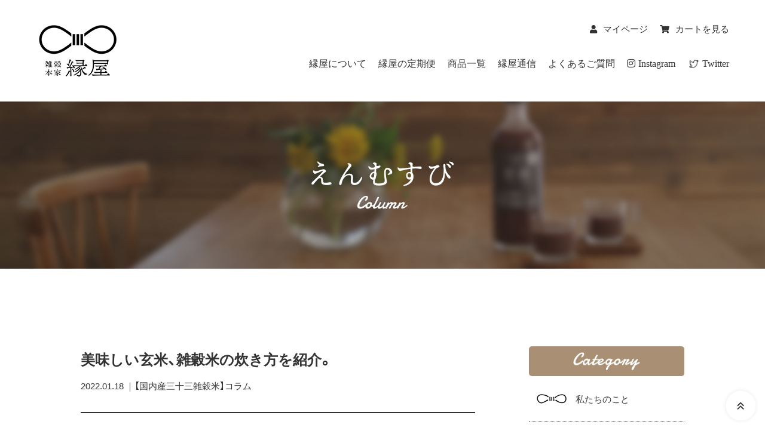

--- FILE ---
content_type: text/html; charset=UTF-8
request_url: https://zakkokuhonke.jp/column/484
body_size: 8183
content:
<!DOCTYPE html>
<html class="pc  no-js" lang="ja" prefix="og: http://ogp.me/ns#" data-view="public" data-page="home" data-type="root" data-root="/" data-assets="/assets/">

<head>
  <meta charset="utf-8">
  <meta http-equiv="X-UA-Compatible" content="IE=edge">
  <meta name="viewport" content="width=device-width, initial-scale=1">
    <title>縁屋通信｜雑穀本家・縁屋（えんや）</title>
    <meta name="format-detection" content="telephone=no">
  <meta property="og:locale" content="ja_JP">
  <meta property="og:title" content="縁屋通信｜雑穀本家・縁屋（えんや）">
    <meta property="og:type" content="website">
  <meta property="og:url" content="https://zakkokuhonke.jp/">
  <meta property="og:image" content="https://zakkokuhonke.jp/assets/images/outside/og-image.jpg">
  <meta property="og:site_name" content="雑穀本家・縁屋（えんや）">
    <meta name="twitter:card" content="summary_large_image">
  <meta name="twitter:title" content="縁屋通信｜雑穀本家・縁屋（えんや）">
  <meta name="twitter:site" content="雑穀本家・縁屋（えんや）">
  <meta name="twitter:url" content="https://zakkokuhonke.jp/">
  <meta name="twitter:image:src" content="https://zakkokuhonke.jp/assets/images/outside/og-image.jpg">
  <meta name="apple-mobile-web-app-title" content="雑穀本家縁屋">
  <meta name="application-name" content="雑穀本家縁屋">
    <link rel="canonical" href="https://zakkokuhonke.jp/">
    <link rel="shortcut icon" href="https://zakkokuhonke.jp/favicon.ico">
  <link rel="icon" href="https://zakkokuhonke.jp/favicon.ico">
  <link rel="apple-touch-icon-precomposed" href="https://zakkokuhonke.jp/assets/images/outside/apple-touch-icon.png">
  <link rel="stylesheet" href="//zakkokuhonke.jp/assets/css/style.min.css?1177124192646
">
  <script>
    (function(html) {
      html.className = html.className.replace(/\bno-js\b/, 'js  ef')
    })(document.documentElement);
  </script>
  <script src="//ajax.googleapis.com/ajax/libs/webfont/1.6.26/webfont.js"></script>
  <script src="//ajax.googleapis.com/ajax/libs/jquery/3.4.1/jquery.min.js"></script>
  <script src="https://cdnjs.cloudflare.com/ajax/libs/iScroll/5.1.3/iscroll.min.js"></script>
  <script>
    WebFont.load({
      google: {
        families: ['Open+Sans:700,300', 'Source+Code+Pro:400'],
      },
      custom: {
        families: ['Noto Sans Japanese'],
        urls: ['/assets/css/webfont.css']
      },
      timeout: 2000,
    });
  </script>
  <script>
    (function(d) {
      var config = {
          kitId: 'fqx8ruh',
          scriptTimeout: 3000,
          async: true
        },
        h = d.documentElement,
        t = setTimeout(function() {
          h.className = h.className.replace(/\bwf-loading\b/g, "") + " wf-inactive";
        }, config.scriptTimeout),
        tk = d.createElement("script"),
        f = false,
        s = d.getElementsByTagName("script")[0],
        a;
      h.className += " wf-loading";
      tk.src = 'https://use.typekit.net/' + config.kitId + '.js';
      tk.async = true;
      tk.onload = tk.onreadystatechange = function() {
        a = this.readyState;
        if (f || a && a != "complete" && a != "loaded") return;
        f = true;
        clearTimeout(t);
        try {
          Typekit.load(config)
        } catch (e) {}
      };
      s.parentNode.insertBefore(tk, s)
    })(document);
  </script>
  <script src="https://kit.fontawesome.com/d29845d8ce.js" crossorigin="anonymous"></script>
      <script>
      //   ★☆★☆★☆★☆★
      // ☆ Google Analytics ☆
      //   ★☆★☆★☆★☆★
    </script>
  
<meta name="google-site-verification" content="a3d18h5cluCWCvoUQWoEN8CI-0qwbPnYBqp2VZQsNb4" />

<!-- Google Tag Manager -->
<script>(function(w,d,s,l,i){w[l]=w[l]||[];w[l].push({'gtm.start':
new Date().getTime(),event:'gtm.js'});var f=d.getElementsByTagName(s)[0],
j=d.createElement(s),dl=l!='dataLayer'?'&l='+l:'';j.async=true;j.src=
'https://www.googletagmanager.com/gtm.js?id='+i+dl;f.parentNode.insertBefore(j,f);
})(window,document,'script','dataLayer','GTM-KV68TJR');</script>
<!-- End Google Tag Manager -->
<!-- Google Tag Manager -->
<script>(function(w,d,s,l,i){w[l]=w[l]||[];w[l].push({'gtm.start':
new Date().getTime(),event:'gtm.js'});var f=d.getElementsByTagName(s)[0],
j=d.createElement(s),dl=l!='dataLayer'?'&l='+l:'';j.async=true;j.src=
'https://www.googletagmanager.com/gtm.js?id='+i+dl;f.parentNode.insertBefore(j,f);
})(window,document,'script','dataLayer','GTM-PHDLS78');</script>
<!-- End Google Tag Manager -->
<!-- Google Tag Manager -->
<script>(function(w,d,s,l,i){w[l]=w[l]||[];w[l].push({'gtm.start':
new Date().getTime(),event:'gtm.js'});var f=d.getElementsByTagName(s)[0],
j=d.createElement(s),dl=l!='dataLayer'?'&l='+l:'';j.async=true;j.src=
'https://www.googletagmanager.com/gtm.js?id='+i+dl;f.parentNode.insertBefore(j,f);
})(window,document,'script','dataLayer','GTM-W5S2LVH');</script>
<!-- End Google Tag Manager -->
</head>

<body itemscope itemtype="http://schema.org/WebPage" id="body" class="drawer drawer--right" onload="initialize()">
<script data-cfasync="false">var ewww_webp_supported=false;</script>

<!-- Google Tag Manager (noscript) -->
<noscript><iframe 
height="0" width="0" style="display:none;visibility:hidden" data-src="https://www.googletagmanager.com/ns.html?id=GTM-KV68TJR" class="lazyload"></iframe></noscript>
<!-- End Google Tag Manager (noscript) -->
<!-- Google Tag Manager (noscript) -->
<noscript><iframe 
height="0" width="0" style="display:none;visibility:hidden" data-src="https://www.googletagmanager.com/ns.html?id=GTM-PHDLS78" class="lazyload"></iframe></noscript>
<!-- End Google Tag Manager (noscript) -->
<!-- Google Tag Manager (noscript) -->
<noscript><iframe 
height="0" width="0" style="display:none;visibility:hidden" data-src="https://www.googletagmanager.com/ns.html?id=GTM-W5S2LVH" class="lazyload"></iframe></noscript>
<!-- End Google Tag Manager (noscript) -->

  <button type="button" class="drawer-toggle drawer-hamburger">
    <span class="sr-only">toggle navigation</span>
    <span class="drawer-hamburger-icon"></span>
  </button>

  <header class="l-header" id="header" itemscope itemtype="http://schema.org/WPHeader">
    <h1><a href="/">
        <img src="/assets/images/common/logo.png" srcset="/assets/images/common/logo@2x.png 2x" alt="縁屋">
      </a></h1>
    <div class="l-header-right">
      <ul class="l-header-right-top">
        <li class="mypage"><a href="https://cart.zakkokuhonke.jp/user">マイページ</a></li>
        <li class="cart"><a href="https://cart.zakkokuhonke.jp/cart">カートを見る</a></li>
      </ul>
      <ul class="l-header-right-bottom drawer-nav">
        <li class="normal"><a href="/about/">縁屋について</a></li>
        <li class="normal"><a href="/subscription/">縁屋の定期便</a></li>
        <li class="normal"><a href="https://cart.zakkokuhonke.jp/merchandises">商品一覧</a></li>

        <li class="normal"><a href="/communication/">縁屋通信</a></li>
        <!--
        <li class="normal dropdown"><a>縁屋通信</a>
          <div class="inner">
            <div>
              <ul>
                <li class="c-hover">
                  <a href="/column/">
                    <dl>
                      <dt>縁屋通信</dt>
                      <dd>MORE</dd>
                    </dl>
                    <figure>
                      <img  srcset="[data-uri]" alt="" data-src="/assets/images/common/img-gnav-column.jpg" data-srcset="/assets/images/common/img-gnav-column@2x.jpg 2x" class="lazyload"><noscript><img src="/assets/images/common/img-gnav-column.jpg" srcset="/assets/images/common/img-gnav-column@2x.jpg 2x" alt="" data-eio="l"></noscript>
                    </figure>
                  </a>
                </li>
                <li class="c-hover">
                  <a href="/recipe/">
                    <dl>
                      <dt>えんや<span class="c-phrase">キッチン</span></dt>
                      <dd>MORE</dd>
                    </dl>
                    <figure>
                      <img  srcset="[data-uri]" alt="" data-src="/assets/images/common/img-gnav-recipe-210226.jpg" data-srcset="/assets/images/common/img-gnav-recipe-210226@2x.jpg 2x" class="lazyload"><noscript><img src="/assets/images/common/img-gnav-recipe-210226.jpg" srcset="/assets/images/common/img-gnav-recipe-210226@2x.jpg 2x" alt="" data-eio="l"></noscript>
                    </figure>
                  </a>
                </li>
              </ul>
            </div>
          </div>
        </li>
        -->

        <li class="normal"><a href="/faq/">よくあるご質問</a></li>
        <li class="sp"><a href="https://cart.zakkokuhonke.jp/contacts/new">お問い合わせ</a></li>
        <li class="instagram"><a href="https://www.instagram.com/zakkokuhonke.enya/" target="_blank">
            <i class="fab fa-instagram"></i>Instagram</a></li>
        <li class="twitter"><a href="https://twitter.com/enya_2019" target="_blank">
            Twitter</a></li>
      </ul>
    </div>
  </header><!-- /.l-header -->

  <div class="l-wrapper" id="wrapper">

    <noscript>
      <div class="l-nojs">
        <div class="c-container">
          <p class="u-textcenter">JavaScript を有効にしてご利用ください。</p>
        </div>
      </div><!-- /.l-nojs -->
    </noscript>

    <div class="l-content" id="barba-wrapper">
      <div class="l-content__inner  barba-container">


        <div class="l-area">
          <div class="l-area__inner  c-cf">

            <main class="l-area__main" itemprop="mainContentOfPage" itemscope itemtype="http://schema.org/WebPageElement">

              <!-- End header.php -->

<div class="c-hero c-hero--column">
  <h2><img  srcset="[data-uri]" alt="" data-src="/assets/images/column/tit-hero-column.png" data-srcset="/assets/images/column/tit-hero-column@2x.png 2x" class="lazyload"><noscript><img src="/assets/images/column/tit-hero-column.png" srcset="/assets/images/column/tit-hero-column@2x.png 2x" alt="" data-eio="l"></noscript></h2>
</div>

<div class="p-column">
  <div class="p-column-main">

            <section class="p-column-section">
          <div class="p-column-title">
            <h3>美味しい玄米、雑穀米の炊き方を紹介。</h3>
            <p class="date">2022.01.18</p>
            <ul class="category">
              <li>【国内産三十三雑穀米】</li><li>コラム</li>            </ul>
          </div>
          <div class="p-column-content">
            <p><img src="[data-uri]" alt="美味しい玄米、雑穀米の炊き方を紹介。" width="720" height="440" class="aligncenter size-full wp-image-487 lazyload"   data-src="https://zakkokuhonke.jp/wp/wp-content/uploads/2022/01/kuroamazake20220104_title.jpg" loading="lazy" data-srcset="https://zakkokuhonke.jp/wp/wp-content/uploads/2022/01/kuroamazake20220104_title.jpg 720w, https://zakkokuhonke.jp/wp/wp-content/uploads/2022/01/kuroamazake20220104_title-300x183.jpg 300w" data-sizes="auto" /><noscript><img src="https://zakkokuhonke.jp/wp/wp-content/uploads/2022/01/kuroamazake20220104_title.jpg" alt="美味しい玄米、雑穀米の炊き方を紹介。" width="720" height="440" class="aligncenter size-full wp-image-487" srcset="https://zakkokuhonke.jp/wp/wp-content/uploads/2022/01/kuroamazake20220104_title.jpg 720w, https://zakkokuhonke.jp/wp/wp-content/uploads/2022/01/kuroamazake20220104_title-300x183.jpg 300w" sizes="(max-width: 720px) 100vw, 720px" data-eio="l" /></noscript></p>
<p><img class="alignleft size-large wp-image-108 lazyload" src="[data-uri]" alt="" width="1024" height="384"   data-src="https://zakkokuhonke.jp/wp/wp-content/uploads/2020/12/新さんバナー-2-1024x384.jpg" loading="lazy" data-srcset="https://zakkokuhonke.jp/wp/wp-content/uploads/2020/12/新さんバナー-2-1024x384.jpg 1024w, https://zakkokuhonke.jp/wp/wp-content/uploads/2020/12/新さんバナー-2-300x113.jpg 300w, https://zakkokuhonke.jp/wp/wp-content/uploads/2020/12/新さんバナー-2-768x288.jpg 768w, https://zakkokuhonke.jp/wp/wp-content/uploads/2020/12/新さんバナー-2.jpg 1200w" data-sizes="auto" /><noscript><img class="alignleft size-large wp-image-108" src="https://zakkokuhonke.jp/wp/wp-content/uploads/2020/12/新さんバナー-2-1024x384.jpg" alt="" width="1024" height="384" srcset="https://zakkokuhonke.jp/wp/wp-content/uploads/2020/12/新さんバナー-2-1024x384.jpg 1024w, https://zakkokuhonke.jp/wp/wp-content/uploads/2020/12/新さんバナー-2-300x113.jpg 300w, https://zakkokuhonke.jp/wp/wp-content/uploads/2020/12/新さんバナー-2-768x288.jpg 768w, https://zakkokuhonke.jp/wp/wp-content/uploads/2020/12/新さんバナー-2.jpg 1200w" sizes="(max-width: 1024px) 100vw, 1024px" data-eio="l" /></noscript></p>
<p>白米とは異なる食感や美味しさを楽しむことができる玄米と雑穀米。自宅でも美味しく炊けることをご存知ですか？白米を炊いているいつもの炊飯器で美味しい玄米と雑穀米を炊くことができます。この記事では、美味しい玄米と雑穀米の炊き方を紹介します。</p>
<div>
<h3>目次</h3>
<ul>
<li><a href="#link001">玄米と白米の違いとは？</a></li>
<li><a href="#link002">玄米と雑穀米の美味しい炊き方を紹介</a></li>
<li><a href="#link003">国内産三十三雑穀米なら個包装で炊きやすい</a></li>
<li><a href="#link004">まとめ</a></li>
</ul>
</div>
<h2 id="link001">玄米と白米の違いとは？</h2>
<p><img class="aligncenter size-full wp-image-226 lazyload" src="[data-uri]" alt="玄米と白米の違いとは？" width="1920" height="1280"   data-src="https://zakkokuhonke.jp/wp/wp-content/uploads/2021/03/696590_m.jpg" loading="lazy" data-srcset="https://zakkokuhonke.jp/wp/wp-content/uploads/2021/03/696590_m.jpg 1920w, https://zakkokuhonke.jp/wp/wp-content/uploads/2021/03/696590_m-300x200.jpg 300w, https://zakkokuhonke.jp/wp/wp-content/uploads/2021/03/696590_m-1024x683.jpg 1024w, https://zakkokuhonke.jp/wp/wp-content/uploads/2021/03/696590_m-768x512.jpg 768w, https://zakkokuhonke.jp/wp/wp-content/uploads/2021/03/696590_m-1536x1024.jpg 1536w" data-sizes="auto" /><noscript><img class="aligncenter size-full wp-image-226" src="https://zakkokuhonke.jp/wp/wp-content/uploads/2021/03/696590_m.jpg" alt="玄米と白米の違いとは？" width="1920" height="1280" srcset="https://zakkokuhonke.jp/wp/wp-content/uploads/2021/03/696590_m.jpg 1920w, https://zakkokuhonke.jp/wp/wp-content/uploads/2021/03/696590_m-300x200.jpg 300w, https://zakkokuhonke.jp/wp/wp-content/uploads/2021/03/696590_m-1024x683.jpg 1024w, https://zakkokuhonke.jp/wp/wp-content/uploads/2021/03/696590_m-768x512.jpg 768w, https://zakkokuhonke.jp/wp/wp-content/uploads/2021/03/696590_m-1536x1024.jpg 1536w" sizes="(max-width: 1920px) 100vw, 1920px" data-eio="l" /></noscript><br />
白米よりも栄養価が高いと言われている玄米。<br />
食物繊維やミネラルなどが豊富で健康に良いと言われています。</p>
<p>しかし「玄米は炊くのが難しい」「自宅で炊くと美味しくない」という声も聞きます。美味しい玄米と雑穀米の炊き方を紹介する前に玄米と白米の違いは何か？から解説します。</p>
<h3>玄米と白米の違い</h3>
<p>玄米とは簡単にいうと稲の実からもみ殻だけを取り除いた状態です。白米はさらに精米によってぬかと胚芽を取り除いています。実は白米にする際に取り除いているぬかには「体に良い」と言われている栄養素がたっぷり配合されているのです。</p>
<p>・食物繊維<br />
・タンパク質<br />
・ビタミン<br />
・ミネラル<br />
などの栄養素が豊富に含まれています。</p>
<p>玄米は白米に比べて栄養価が高く、噛みごたえがあることから咀嚼回数も自然と増えます。咀嚼回数が増えることで食事に時間がかかり、満腹感が得やすいためダイエット中のご飯としても人気です。</p>
<h3>雑穀米とは？</h3>
<p>玄米の他にご飯としてよく食べられているものに「雑穀米」があります。雑穀米は白米に玄米・黒米・あわ・ひえ・もち麦などの穀物を混ぜたご飯です。穀物にはそれぞれ特徴がありますが、白米に混ぜて雑穀米とすることで、白米の栄養素にプラスして食物繊維やミネラルなどの栄養素をたっぷり取り入れることができます。</p>
<p>縁屋の国内産三十三雑穀米には<br />
・もち黒米<br />
・もちきび<br />
・ハトムギ<br />
を始めとする33種類の穀物を配合。</p>
<p>国内の契約農家さんで作られた安心・安全の穀物を配合し、九州にある国内自社工場で製造しているので、家族みんなで美味しく食べることができます。冷めて美味しいので、お弁当にもおすすめです。</p>
<h2 id="link002">玄米と雑穀米の美味しい炊き方を紹介</h2>
<p>「玄米と雑穀米を自宅で炊くのは難しい」というお声を聞くことがあります。玄米と雑穀米は自宅でも美味しく炊くことができます。いつもの炊飯器の炊き方に加えて、玄米ならではの美味しく炊くコツがあるので紹介します。</p>
<h3>サッと洗う</h3>
<p>玄米は基本的に研ぐ必要がなく、表面についた汚れをとる目的で流水でサッと洗います。白米を炊くときのようにしっかりと洗う必要はありません。サッとかき混ぜるイメージで洗い、2〜3回水を変えれば大丈夫です。</p>
<h3>塩を入れる</h3>
<p>玄米を炊くとき塩を入れると美味しくなります。玄米にはカリウムが含まれているため、苦味を感じる人もいます。塩を入れることで、中和されて玄米の美味しさが引き立てられるのです。また塩を入れることで、玄米のぬかの層をやわらかくしてくれるので、水分を吸収しやすくなる効果もあります。</p>
<p>目安は玄米1合に対して塩ひとつまみ、5gほどです。</p>
<h3>6時間以上浸水させる</h3>
<p>玄米のぬか層に含まれている成分にフィチン酸とアブシジン酸というものがあります。</p>
<p>・フィチン酸は多量に摂取するとミネラルの吸収を阻害する<br />
・アブシジン酸を摂取すると消化不良を引き起こす可能性がある<br />
と言われています。</p>
<p>しかし、この成分は水に浸すことで取り除くことが可能です。6時間以上浸水させてから玄米を炊きましょう。</p>
<p>また炊飯器に「玄米モード」がある場合は浸水する必要はありません。炊飯時間に浸水の時間も含まれているので、そのまま炊飯してください。</p>
<h2 id="link003">国内産三十三雑穀米なら個包装で炊きやすい</h2>
<p><img class="aligncenter size-full wp-image-26 lazyload" src="[data-uri]" alt="国内産三十三雑穀米なら個包装で炊きやすい" width="640" height="427"   data-src="https://zakkokuhonke.jp/wp/wp-content/uploads/2020/10/1582386_s.jpg" loading="lazy" data-srcset="https://zakkokuhonke.jp/wp/wp-content/uploads/2020/10/1582386_s.jpg 640w, https://zakkokuhonke.jp/wp/wp-content/uploads/2020/10/1582386_s-300x200.jpg 300w" data-sizes="auto" /><noscript><img class="aligncenter size-full wp-image-26" src="https://zakkokuhonke.jp/wp/wp-content/uploads/2020/10/1582386_s.jpg" alt="国内産三十三雑穀米なら個包装で炊きやすい" width="640" height="427" srcset="https://zakkokuhonke.jp/wp/wp-content/uploads/2020/10/1582386_s.jpg 640w, https://zakkokuhonke.jp/wp/wp-content/uploads/2020/10/1582386_s-300x200.jpg 300w" sizes="(max-width: 640px) 100vw, 640px" data-eio="l" /></noscript><br />
玄米と同じように白米にプラスして体に嬉しい栄養素がを取り入れることができる雑穀米。雑穀米の美味しい炊き方はこちらの記事をぜひ参考にしてみてください。<br />
URLのリンク</p>
<p>国内産三十三雑穀米なら個包装なので、最高に美味しい分量でいつでも食べることができます。</p>
<h2 id="link004">まとめ</h2>
<p>玄米と雑穀米は自宅でも美味しく炊くことができます。いつもの炊飯器を使って、玄米ならではの美味しく炊くポイントをプラスすることで、手軽に美味しい玄米が食べられるようになります。白米より栄養価の高い玄米と雑穀米。ぜひ毎日の食事に取り入れて、元気な体のベースを食事から作ってください。</p>
<p>&nbsp;</p>
<div style="text-align: center;"><img src="[data-uri]" width="500" data-src="https://cart.zakkokuhonke.jp/e1c9d29e-dc49-4299-846c-ef32277b518b/uploads/images/product_image/file/201/黒甘酒_33雑穀米_サブ画像.jpg" class="lazyload" /><noscript><img src="https://cart.zakkokuhonke.jp/e1c9d29e-dc49-4299-846c-ef32277b518b/uploads/images/product_image/file/201/黒甘酒_33雑穀米_サブ画像.jpg" width="500" data-eio="l" /></noscript></div>
<p style="margin: 10px; padding: 20px; text-align: center; color: #fff; background: #333; font-size: 2rem; font-weight: bold; border-radius: 5px;">黒甘酒を試してみる</p>
<p>&nbsp;</p>
          </div>
        </section>
      


      <div class="p-column-pager-single">
                  <a href="https://zakkokuhonke.jp/column/480" class="prev">Prev</a>

                          <a href="https://zakkokuhonke.jp/column/486" class="next">Next</a>
              </div>

        
  </div>
  <div class="p-column-side">
    <div class="p-column-side-category">
  <figure class="p-column-side-title">
    <img  srcset="[data-uri]" alt="" data-src="https://zakkokuhonke.jp/assets/images/column/tit-side-category.png" data-srcset="https://zakkokuhonke.jp/assets/images/column/tit-side-category@2x.png 2x" class="lazyload"><noscript><img src="https://zakkokuhonke.jp/assets/images/column/tit-side-category.png" srcset="https://zakkokuhonke.jp/assets/images/column/tit-side-category@2x.png 2x" alt="" data-eio="l"></noscript>
  </figure>
  <ul>
    <li class="about"><a href="https://zakkokuhonke.jp/column_cat/enya">私たちのこと</a></li>
    <li class="column"><a href="https://zakkokuhonke.jp/column_cat/column">コラム</a></li>
    <li class="recipe"><a href="https://zakkokuhonke.jp/kitchen">レシピ</a></li>
    <li class="news"><a href="https://zakkokuhonke.jp/column_cat/news">お知らせ</a></li>
  </ul>
</div>
<div class="p-column-side-new">
  <figure class="p-column-side-title">
    <img  srcset="[data-uri]" alt="" data-src="https://zakkokuhonke.jp/assets/images/column/tit-side-new.png" data-srcset="https://zakkokuhonke.jp/assets/images/column/tit-side-new@2x.png 2x" class="lazyload"><noscript><img src="https://zakkokuhonke.jp/assets/images/column/tit-side-new.png" srcset="https://zakkokuhonke.jp/assets/images/column/tit-side-new@2x.png 2x" alt="" data-eio="l"></noscript>
  </figure>
  <ul>
	  	          <li class="c-hover">
      <a href="https://zakkokuhonke.jp/column/555">
        <figure>
          <img src="[data-uri]" alt="" data-src="https://zakkokuhonke.jp/assets/images/top/img-column-noimg@2x.jpg" class="lazyload"><noscript><img src="https://zakkokuhonke.jp/assets/images/top/img-column-noimg@2x.jpg" alt="" data-eio="l"></noscript>
          <figcaption>
            <p class="date">2025.12.03</p>
          </figcaption>
        </figure>
        <p class="title">年末年始休業のお知らせ</p>
      </a>
    </li>
        <li class="c-hover">
      <a href="https://zakkokuhonke.jp/column/554">
        <figure>
          <img src="[data-uri]" alt="" data-src="https://zakkokuhonke.jp/assets/images/top/img-column-noimg@2x.jpg" class="lazyload"><noscript><img src="https://zakkokuhonke.jp/assets/images/top/img-column-noimg@2x.jpg" alt="" data-eio="l"></noscript>
          <figcaption>
            <p class="date">2025.07.17</p>
          </figcaption>
        </figure>
        <p class="title">夏季休業のお知らせ</p>
      </a>
    </li>
        <li class="c-hover">
      <a href="https://zakkokuhonke.jp/column/553">
        <figure>
          <img src="[data-uri]" alt="" data-src="https://zakkokuhonke.jp/assets/images/top/img-column-noimg@2x.jpg" class="lazyload"><noscript><img src="https://zakkokuhonke.jp/assets/images/top/img-column-noimg@2x.jpg" alt="" data-eio="l"></noscript>
          <figcaption>
            <p class="date">2025.04.21</p>
          </figcaption>
        </figure>
        <p class="title">ゴールデンウィーク期間中の休業と商品発送のお知らせ</p>
      </a>
    </li>
    			</ul>
</div>
<div class="p-column-side-archives">
  <figure class="p-column-side-title">
    <img  srcset="[data-uri]" alt="" data-src="https://zakkokuhonke.jp/assets/images/column/tit-side-archives.png" data-srcset="https://zakkokuhonke.jp/assets/images/column/tit-side-archives@2x.png 2x" class="lazyload"><noscript><img src="https://zakkokuhonke.jp/assets/images/column/tit-side-archives.png" srcset="https://zakkokuhonke.jp/assets/images/column/tit-side-archives@2x.png 2x" alt="" data-eio="l"></noscript>
  </figure>
  <ul>
    	<li><a href='https://zakkokuhonke.jp/column/date/2025'>2025 <span class="count">(3)</span></a></li>
	<li><a href='https://zakkokuhonke.jp/column/date/2024'>2024 <span class="count">(7)</span></a></li>
	<li><a href='https://zakkokuhonke.jp/column/date/2023'>2023 <span class="count">(3)</span></a></li>
	<li><a href='https://zakkokuhonke.jp/column/date/2022'>2022 <span class="count">(17)</span></a></li>
	<li><a href='https://zakkokuhonke.jp/column/date/2021'>2021 <span class="count">(42)</span></a></li>
	<li><a href='https://zakkokuhonke.jp/column/date/2020'>2020 <span class="count">(12)</span></a></li>
  </ul>
</div>  </div>
</div>
<!-- Begin footer.php -->

</main>


</div><!-- /.l-area__inner -->
</div><!-- /.l-area -->

</div><!-- /.l-content__inner -->
</div><!-- /.l-content -->

<footer class="l-footer" itemscope itemtype="http://schema.org/WPFooter">
  <div class="l-footer-pagetop">
    <a href="#body">
      <img  srcset="[data-uri]" alt="" data-src="/assets/images/common/btn-pagetop.png" data-srcset="/assets/images/common/btn-pagetop@2x.png 2x" class="lazyload"><noscript><img src="/assets/images/common/btn-pagetop.png" srcset="/assets/images/common/btn-pagetop@2x.png 2x" alt="" data-eio="l"></noscript>
    </a>
  </div>
  <div class="l-footer-inner">
    <div class="l-footer-logo">
      <img  srcset="[data-uri]" alt="" data-src="/assets/images/common/logo-foot.png" data-srcset="/assets/images/common/logo-foot@2x.png 2x" class="lazyload"><noscript><img src="/assets/images/common/logo-foot.png" srcset="/assets/images/common/logo-foot@2x.png 2x" alt="" data-eio="l"></noscript>
    </div>
    <div class="l-footer-right">
      <ul>
        <li><a href="/company/">運営会社</a></li>
        <li class="contact"><a href="https://cart.zakkokuhonke.jp/contacts/new">お問い合わせ</a></li>
        <li><a href="/kiyaku/">定期規約</a></li>
        <li><a href="/privacy/">プライバシーポリシー</a></li>
        <li><a href="/law/">特定商取引法に基づく表記</a></li>
      </ul>
      <p class="l-footer-copy">© ZAKKOKU HONKE ENYA All Rights Reserved.</p>
    </div>
  </div>
</footer>

</div><!-- /.l-wrapper -->

<div class="l-loading" id="loading" aria-hidden="true">
  <div class="l-loading__bg"></div>
  <div class="l-loading__self"></div>
</div>

<div class="l-mediaquery" id="mediaquery" aria-hidden="true"></div>

<script>
  (function() {
    $
      .ajax({
        type: 'get',
        url: '/assets/images/sprite.svg',
        timeout: 10000,
      })
      .done(function(data) {
        var svg = $(data).find('svg');
        $('body').prepend(svg);
      })
      .fail(function(data) {
        if (window.console && typeof window.console.log === 'function') {
          console.log('[Ajax Fail] sprite.svg の取得に失敗いたしました。');
        }
      });
  })();
</script>
<script src="https://yubinbango.github.io/yubinbango/yubinbango.js" charset="UTF-8"></script>

<script src="//zakkokuhonke.jp/assets/js/script.js?1177124192646
"></script>



<!-- UGC universal tag -->
<div class="q-ugc-base"></div>
<script>
  window.__ugcLayer__ = window.__ugcLayer__ || [];
  function __ugc(){__ugcLayer__.push(arguments);}

  __ugc('init');
</script>
<script src="https://quick-ir.com/ugc-core.js"></script>
</body>

</html>


--- FILE ---
content_type: text/css
request_url: https://zakkokuhonke.jp/assets/css/style.min.css?1177124192646
body_size: 57740
content:
@charset "UTF-8";.base-container:after,.base-container:before,.container:after,.container:before{content:"";display:table}.form-list li,.grid,.grid--flex,.list,.list-indent,.slick-dots,ol,ul{list-style:none}@font-face{font-family:nscjkThin;src:url(../fonts/sourcehansans_min/SourceHanSans-Thin.woff) format("woff")}@font-face{font-family:nscjkLight;src:url(../fonts/sourcehansans_min/SourceHanSans-Light.woff) format("woff")}@font-face{font-family:nscjkDemiLight;src:url(../fonts/sourcehansans_min/SourceHanSans-DemiLight.woff) format("woff")}@font-face{font-family:nscjkRegular;src:url(../fonts/sourcehansans_min/SourceHanSans-Regular.woff) format("woff")}@font-face{font-family:nscjkMedium;src:url(../fonts/sourcehansans_min/SourceHanSans-Medium.woff) format("woff")}@font-face{font-family:nscjkBold;src:url(../fonts/sourcehansans_min/SourceHanSans-Bold.woff) format("woff")}@font-face{font-family:nscjkBlack;src:url(../fonts/sourcehansans_min/SourceHanSans-Black.woff) format("woff")}@font-face{font-family:yakuhanThin;src:url(../fonts/YakuHanJP/YakuHanJP-Thin.woff) format("woff")}@font-face{font-family:yakuhanLight;src:url(../fonts/YakuHanJP/YakuHanJP-Light.woff) format("woff")}@font-face{font-family:yakuhanDemiLight;src:url(../fonts/YakuHanJP/YakuHanJP-DemiLight.woff) format("woff")}@font-face{font-family:yakuhanRegular;src:url(../fonts/YakuHanJP/YakuHanJP-Regular.woff) format("woff")}@font-face{font-family:yakuhanMedium;src:url(../fonts/YakuHanJP/YakuHanJP-Medium.woff) format("woff")}@font-face{font-family:yakuhanBold;src:url(../fonts/YakuHanJP/YakuHanJP-Bold.woff) format("woff")}@font-face{font-family:yakuhanBlack;src:url(../fonts/YakuHanJP/YakuHanJP-Black.woff) format("woff")}@font-face{font-family:genjyuuExtraLight;src:url(../fonts/GenJyuuGothic_min/GenJyuuGothic-P-ExtraLight.woff) format("woff")}@font-face{font-family:genjyuuLight;src:url(../fonts/GenJyuuGothic_min/GenJyuuGothic-P-Light.woff) format("woff")}@font-face{font-family:genjyuuNormal;src:url(../fonts/GenJyuuGothic_min/GenJyuuGothic-P-Normal.woff) format("woff")}@font-face{font-family:genjyuuRegular;src:url(../fonts/GenJyuuGothic_min/GenJyuuGothic-P-Regular.woff) format("woff")}@font-face{font-family:genjyuuMedium;src:url(../fonts/GenJyuuGothic_min/GenJyuuGothic-P-Medium.woff) format("woff")}@font-face{font-family:genjyuuBold;src:url(../fonts/GenJyuuGothic_min/GenJyuuGothic-P-Bold.woff) format("woff")}@font-face{font-family:genjyuuHeavy;src:url(../fonts/GenJyuuGothic_min/GenJyuuGothic-P-Heavy.woff) format("woff")}html{font-size:62.5%;overflow-x:hidden}body,button,code,input,pre,select,textarea{font-size:15px;font-size:1.5rem;color:#333;font-family:yakuhanRegular,-apple-system,BlinkMacSystemFont,Roboto,"Segoe UI","Helvetica Neue",HelveticaNeue,YuGothic,"Yu Gothic Medium","Yu Gothic",Verdana,Meiryo,sans-serif;line-height:1.8;-webkit-text-size-adjust:100%;word-wrap:break-word;word-break:break-all}[data-device=sp-android][data-browser=chrome] abbr,[data-device=sp-android][data-browser=chrome] address,[data-device=sp-android][data-browser=chrome] article,[data-device=sp-android][data-browser=chrome] aside,[data-device=sp-android][data-browser=chrome] audio,[data-device=sp-android][data-browser=chrome] b,[data-device=sp-android][data-browser=chrome] blockquote,[data-device=sp-android][data-browser=chrome] button,[data-device=sp-android][data-browser=chrome] canvas,[data-device=sp-android][data-browser=chrome] caption,[data-device=sp-android][data-browser=chrome] cite,[data-device=sp-android][data-browser=chrome] code,[data-device=sp-android][data-browser=chrome] dd,[data-device=sp-android][data-browser=chrome] del,[data-device=sp-android][data-browser=chrome] details,[data-device=sp-android][data-browser=chrome] dfn,[data-device=sp-android][data-browser=chrome] div,[data-device=sp-android][data-browser=chrome] dl,[data-device=sp-android][data-browser=chrome] dt,[data-device=sp-android][data-browser=chrome] em,[data-device=sp-android][data-browser=chrome] fieldset,[data-device=sp-android][data-browser=chrome] figcaption,[data-device=sp-android][data-browser=chrome] figure,[data-device=sp-android][data-browser=chrome] footer,[data-device=sp-android][data-browser=chrome] form,[data-device=sp-android][data-browser=chrome] h1,[data-device=sp-android][data-browser=chrome] h2,[data-device=sp-android][data-browser=chrome] h3,[data-device=sp-android][data-browser=chrome] h4,[data-device=sp-android][data-browser=chrome] h5,[data-device=sp-android][data-browser=chrome] h6,[data-device=sp-android][data-browser=chrome] header,[data-device=sp-android][data-browser=chrome] i,[data-device=sp-android][data-browser=chrome] iframe,[data-device=sp-android][data-browser=chrome] img,[data-device=sp-android][data-browser=chrome] input,[data-device=sp-android][data-browser=chrome] ins,[data-device=sp-android][data-browser=chrome] kbd,[data-device=sp-android][data-browser=chrome] label,[data-device=sp-android][data-browser=chrome] legend,[data-device=sp-android][data-browser=chrome] li,[data-device=sp-android][data-browser=chrome] main,[data-device=sp-android][data-browser=chrome] mark,[data-device=sp-android][data-browser=chrome] menu,[data-device=sp-android][data-browser=chrome] nav,[data-device=sp-android][data-browser=chrome] object,[data-device=sp-android][data-browser=chrome] ol,[data-device=sp-android][data-browser=chrome] p,[data-device=sp-android][data-browser=chrome] pre,[data-device=sp-android][data-browser=chrome] q,[data-device=sp-android][data-browser=chrome] samp,[data-device=sp-android][data-browser=chrome] section,[data-device=sp-android][data-browser=chrome] small,[data-device=sp-android][data-browser=chrome] span,[data-device=sp-android][data-browser=chrome] strong,[data-device=sp-android][data-browser=chrome] sub,[data-device=sp-android][data-browser=chrome] summary,[data-device=sp-android][data-browser=chrome] sup,[data-device=sp-android][data-browser=chrome] table,[data-device=sp-android][data-browser=chrome] tbody,[data-device=sp-android][data-browser=chrome] td,[data-device=sp-android][data-browser=chrome] textarea,[data-device=sp-android][data-browser=chrome] tfoot,[data-device=sp-android][data-browser=chrome] th,[data-device=sp-android][data-browser=chrome] thead,[data-device=sp-android][data-browser=chrome] time,[data-device=sp-android][data-browser=chrome] tr,[data-device=sp-android][data-browser=chrome] ul,[data-device=sp-android][data-browser=chrome] var,[data-device=sp-android][data-browser=chrome] video{max-height:999999px}.js-add-fade,a img,button img{opacity:1;-webkit-transition:opacity .4s;-moz-transition:opacity .4s;-ms-transition:opacity .4s;-o-transition:opacity .4s;transition:opacity .4s}.js-add-fade:not(.no-fade):focus,.js-add-fade:not(.no-fade):hover,a:not(.no-fade):focus img,a:not(.no-fade):hover img,button:not(.no-fade):focus img,button:not(.no-fade):hover img{opacity:1}.base-container{clear:both;margin-bottom:90px}.base-container:after{clear:both}.container{clear:both;height:100%;margin:0 auto;padding:0 10px;position:relative;max-width:980px;width:100%}article,aside,details,figcaption,figure,footer,header,hr,main,menu,nav,section{display:block}.container:after{clear:both}.container--space{padding:0 5px}.container--space2{padding:0 10px}.container--space3{padding:0 15px}.container--space4{padding:0 20px}.container--space5{padding:0 25px}.container--space6{padding:0 30px}.container--space7{padding:0 35px}.container--space8{padding:0 40px}.container--space9{padding:0 45px}.container--space10{padding:0 50px}.container--lg{max-width:1140px}.container--md{max-width:768px}.container--sm{max-width:568px}.container--xs{max-width:414px}.container--content{max-width:980px}.container--nav_sp,.p-subscription-free>figure img:nth-child(2){max-width:63%}.wrap{overflow:hidden}/*!
 * html5doctor.com Reset Stylesheet
 * v1.6.1
 * Last Updated: 2010-09-17
 * Author: Richard Clark - http://richclarkdesign.com
 * Twitter: @rich_clark
 */a,abbr,address,article,aside,audio,b,blockquote,body,button,canvas,caption,cite,code,dd,del,details,dfn,div,dl,dt,em,fieldset,figcaption,figure,footer,form,h1,h2,h3,h4,h5,h6,header,html,i,iframe,img,input,ins,kbd,label,legend,li,main,mark,menu,nav,object,ol,p,pre,q,samp,section,small,span,strong,sub,summary,sup,table,tbody,td,textarea,tfoot,th,thead,time,tr,ul,var,video{background:0 0;border:0;-webkit-box-sizing:border-box;box-sizing:border-box;margin:0;outline:0;padding:0;vertical-align:baseline}ins,mark{background-color:#ff9;color:#000}a:after,a:before,abbr:after,abbr:before,address:after,address:before,article:after,article:before,aside:after,aside:before,audio:after,audio:before,b:after,b:before,blockquote:after,blockquote:before,body:after,body:before,button:after,button:before,canvas:after,canvas:before,caption:after,caption:before,cite:after,cite:before,code:after,code:before,dd:after,dd:before,del:after,del:before,details:after,details:before,dfn:after,dfn:before,div:after,div:before,dl:after,dl:before,dt:after,dt:before,em:after,em:before,fieldset:after,fieldset:before,figcaption:after,figcaption:before,figure:after,figure:before,footer:after,footer:before,form:after,form:before,h1:after,h1:before,h2:after,h2:before,h3:after,h3:before,h4:after,h4:before,h5:after,h5:before,h6:after,h6:before,header:after,header:before,html:after,html:before,i:after,i:before,iframe:after,iframe:before,img:after,img:before,input:after,input:before,ins:after,ins:before,kbd:after,kbd:before,label:after,label:before,legend:after,legend:before,li:after,li:before,main:after,main:before,mark:after,mark:before,menu:after,menu:before,nav:after,nav:before,object:after,object:before,ol:after,ol:before,p:after,p:before,pre:after,pre:before,q:after,q:before,samp:after,samp:before,section:after,section:before,small:after,small:before,span:after,span:before,strong:after,strong:before,sub:after,sub:before,summary:after,summary:before,sup:after,sup:before,table:after,table:before,tbody:after,tbody:before,td:after,td:before,textarea:after,textarea:before,tfoot:after,tfoot:before,th:after,th:before,thead:after,thead:before,time:after,time:before,tr:after,tr:before,ul:after,ul:before,var:after,var:before,video:after,video:before{-webkit-box-sizing:border-box;box-sizing:border-box}a{background:0 0;font-size:100%;margin:0;padding:0;vertical-align:baseline;text-decoration:none}img{box-sizing:content-box;font-size:0;height:auto;line-height:0;vertical-align:middle;max-width:100%}small{font-size:100%}label{cursor:pointer}table{border-collapse:collapse;border-spacing:0;border:0;width:100%}table td,table th{text-align:left;vertical-align:top}input,select{vertical-align:baseline}hr{border:0;height:1px;margin:1em 0;padding:0}blockquote,q{quotes:none}blockquote:after,blockquote:before,q:after,q:before{content:'';content:none}sup{vertical-align:top}ins{text-decoration:none}mark{font-style:italic;font-weight:700}.l-footer-copy,.l-footer-right ul li a,.l-header-right-top li a{font-family:"ヒラギノ明朝 ProN W3",HiraMinProN-W3,"HG明朝E","ＭＳ Ｐ明朝","MS PMincho","MS 明朝",serif;font-weight:200;font-style:normal}del{text-decoration:line-through}.article a,.l-footer-right ul li a:hover,.post-body a{text-decoration:underline}abbr[title],dfn[title]{border-bottom:1px dotted;cursor:help}address{font-style:normal}/*!
 * Bootstrap v3.3.5 (http://getbootstrap.com)
 * Copyright 2011-2015 Twitter, Inc.
 * Licensed under MIT (https://github.com/twbs/bootstrap/blob/master/LICENSE)
 *//*!
 * Generated using the Bootstrap Customizer (http://getbootstrap.com/customize/?id=b8db45b8a43c5a971169)
 * Config saved to config.json and https://gist.github.com/b8db45b8a43c5a971169
 *//*!
 * Bootstrap v3.3.5 (http://getbootstrap.com)
 * Copyright 2011-2015 Twitter, Inc.
 * Licensed under MIT (https://github.com/twbs/bootstrap/blob/master/LICENSE)
 *//*! normalize.css v3.0.3 | MIT License | github.com/necolas/normalize.css */@media only screen and (max-width:376px){.col-fs-12{width:100%}.col-fs-11{width:91.66666667%}.col-fs-10{width:83.33333333%}.col-fs-9{width:75%}.col-fs-8{width:66.66666667%}.col-fs-7{width:58.33333333%}.col-fs-6{width:50%}.col-fs-5{width:41.66666667%}.col-fs-4{width:33.33333333%}.col-fs-3{width:25%}.col-fs-2{width:16.66666667%}.col-fs-1{width:8.33333333%}}@media only screen and (max-width:414px){.col-xs-12{width:100%}.col-xs-11{width:91.66666667%}.col-xs-10{width:83.33333333%}.col-xs-9{width:75%}.col-xs-8{width:66.66666667%}.col-xs-7{width:58.33333333%}.col-xs-6{width:50%}.col-xs-5{width:41.66666667%}.col-xs-4{width:33.33333333%}.col-xs-3{width:25%}.col-xs-2{width:16.66666667%}.col-xs-1{width:8.33333333%}}.col-sm-12{width:100%}.col-sm-11{width:91.66666667%}.col-sm-10{width:83.33333333%}.col-sm-9{width:75%}.col-sm-8{width:66.66666667%}.col-sm-7{width:58.33333333%}.col-sm-6{width:50%}.col-sm-5{width:41.66666667%}.col-sm-4{width:33.33333333%}.col-sm-3{width:25%}.col-sm-2{width:16.66666667%}.col-sm-1{width:8.33333333%}@media only screen and (min-width:768px){.container--over-md-wide{padding-right:0;padding-left:0}.col-md-12{width:100%}.col-md-11{width:91.66666667%}.col-md-10{width:83.33333333%}.col-md-9{width:75%}.col-md-8{width:66.66666667%}.col-md-7{width:58.33333333%}.col-md-6{width:50%}.col-md-5{width:41.66666667%}.col-md-4{width:33.33333333%}.col-md-3{width:25%}.col-md-2{width:16.66666667%}.col-md-1{width:8.33333333%}}@media only screen and (min-width:980px){.col-lg-12{width:100%}.col-lg-11{width:91.66666667%}.col-lg-10{width:83.33333333%}.col-lg-9{width:75%}.col-lg-8{width:66.66666667%}.col-lg-7{width:58.33333333%}.col-lg-6{width:50%}.col-lg-5{width:41.66666667%}.col-lg-4{width:33.33333333%}.col-lg-3{width:25%}.col-lg-2{width:16.66666667%}.col-lg-1{width:8.33333333%}}.l-footer{background-color:#333;position:relative;padding:90px 0}@media only screen and (max-width:568px){.l-footer{padding:30px 0}}.l-footer-pagetop{position:fixed;right:10px;bottom:10px;z-index:50}.l-footer-inner{width:970px;margin-left:auto;margin-right:auto;max-width:100%;display:flex;align-items:center}@media only screen and (max-width:768px){.l-footer-inner{padding-left:10px;padding-right:10px;flex-direction:column}}.l-footer-logo{padding:25px 60px 25px 0;margin-right:60px;border-right:1px solid #565656}@media only screen and (max-width:1024px){.l-footer-logo{padding:25px 20px 25px 0;margin:0 20px}.l-footer-right ul li a{font-size:13px;font-size:1.3rem}}.l-footer-right ul{display:flex;margin-bottom:30px}@media only screen and (max-width:768px){.l-footer-logo{border-right:none;padding:0;margin-bottom:30px}.l-footer-right ul{margin-right:0;flex-wrap:wrap;justify-content:center}}.l-footer-right ul li{margin:0 20px 10px 0}.l-footer-right ul li a{color:#fff}.l-footer-copy{color:#666}@media only screen and (max-width:768px){.l-footer-right ul li{margin:0 10px 10px}.l-footer-right ul li.contact{display:none}.l-footer-copy{text-align:center}}@media only screen and (max-width:568px){.l-footer-copy{font-size:12px;font-size:1.2rem}}.grid{font-size:0;clear:both;margin:-10px}[data-browser=safari]:not([data-os=macintosh]) .grid{font-size:.00001em;letter-spacing:-.33266em}.grid>.col,.grid>[class^=col-]{font-size:15px;font-size:1.5rem;clear:both;display:inline-block;letter-spacing:normal;min-height:1px;margin:10px 0;padding:0 10px;position:relative;vertical-align:top;word-spacing:normal}.grid--top>.col,.grid--top>[class^=col-]{vertical-align:top}.grid--middle>.col,.grid--middle>[class^=col-]{vertical-align:middle}.grid--bottom>.col,.grid--bottom>[class^=col-]{vertical-align:bottom}.grid--space{margin-right:-5px;margin-left:-5px}.action-link-group--overoutline-rl,.grid--space2{margin-right:-10px;margin-left:-10px}.grid--space>.col,.grid--space>[class^=col-]{padding-right:5px;padding-left:5px}.grid--space2>.col,.grid--space2>[class^=col-]{padding-right:10px;padding-left:10px}.grid--space3{margin-right:-15px;margin-left:-15px}.grid--space3>.col,.grid--space3>[class^=col-]{padding-right:15px;padding-left:15px}.grid--space4{margin-right:-20px;margin-left:-20px}.grid--space4>.col,.grid--space4>[class^=col-]{padding-right:20px;padding-left:20px}.grid--space5{margin-right:-25px;margin-left:-25px}.grid--space5>.col,.grid--space5>[class^=col-]{padding-right:25px;padding-left:25px}.grid--space6{margin-right:-30px;margin-left:-30px}.grid--space6>.col,.grid--space6>[class^=col-]{padding-right:30px;padding-left:30px}.grid--space7{margin-right:-35px;margin-left:-35px}.grid--space7>.col,.grid--space7>[class^=col-]{padding-right:35px;padding-left:35px}.grid--space8{margin-right:-40px;margin-left:-40px}.grid--space8>.col,.grid--space8>[class^=col-]{padding-right:40px;padding-left:40px}.grid--space9{margin-right:-45px;margin-left:-45px}.grid--space9>.col,.grid--space9>[class^=col-]{padding-right:45px;padding-left:45px}.grid--space10{margin-right:-50px;margin-left:-50px}.grid--space10>.col,.grid--space10>[class^=col-]{padding-right:50px;padding-left:50px}.grid--space2ex{margin-right:-7.5px;margin-left:-7.5px}.grid--space2ex>.col,.grid--space2ex>[class^=col-]{padding-right:7.5px;padding-left:7.5px}.grid--diphycercal{margin-top:-5px;margin-bottom:-5px}.grid--diphycercal>.col,.grid--diphycercal>[class^=col-]{margin-top:5px;margin-bottom:5px}.grid--diphycercal2{margin-top:-10px;margin-bottom:-10px}.grid--diphycercal2>.col,.grid--diphycercal2>[class^=col-]{margin-top:10px;margin-bottom:10px}.grid--diphycercal3{margin-top:-15px;margin-bottom:-15px}.grid--diphycercal3>.col,.grid--diphycercal3>[class^=col-]{margin-top:15px;margin-bottom:15px}.grid--diphycercal4{margin-top:-20px;margin-bottom:-20px}.grid--diphycercal4>.col,.grid--diphycercal4>[class^=col-]{margin-top:20px;margin-bottom:20px}.grid--diphycercal5{margin-top:-25px;margin-bottom:-25px}.grid--diphycercal5>.col,.grid--diphycercal5>[class^=col-]{margin-top:25px;margin-bottom:25px}.grid--diphycercal6{margin-top:-30px;margin-bottom:-30px}.grid--diphycercal6>.col,.grid--diphycercal6>[class^=col-]{margin-top:30px;margin-bottom:30px}.grid--diphycercal7{margin-top:-35px;margin-bottom:-35px}.grid--diphycercal7>.col,.grid--diphycercal7>[class^=col-]{margin-top:35px;margin-bottom:35px}.grid--diphycercal8{margin-top:-40px;margin-bottom:-40px}.grid--diphycercal8>.col,.grid--diphycercal8>[class^=col-]{margin-top:40px;margin-bottom:40px}.grid--diphycercal9{margin-top:-45px;margin-bottom:-45px}.grid--diphycercal9>.col,.grid--diphycercal9>[class^=col-]{margin-top:45px;margin-bottom:45px}.grid--diphycercal10{margin-top:-50px;margin-bottom:-50px}.grid--diphycercal10>.col,.grid--diphycercal10>[class^=col-]{margin-top:50px;margin-bottom:50px}.grid--diphycercal2ex{margin-top:-7.5px;margin-bottom:-7.5px}.grid--diphycercal2ex>.col,.grid--diphycercal2ex>[class^=col-]{margin-top:7.5px;margin-bottom:7.5px}.grid--diphycercal3ex{margin-top:-12.5px;margin-bottom:-12.5px}.grid--diphycercal3ex>.col,.grid--diphycercal3ex>[class^=col-]{margin-top:12.5px;margin-bottom:12.5px}.grid--diphycercal4ex{margin-top:-17.5px;margin-bottom:-17.5px}.grid--diphycercal4ex>.col,.grid--diphycercal4ex>[class^=col-]{margin-top:17.5px;margin-bottom:17.5px}@media only screen and (max-width:567px){.grid[class*="--space"]{margin:-5px}.grid[class*="--space"]>.col,.grid[class*="--space"]>[class^=col-]{margin-top:5px;margin-bottom:5px;padding-right:5px;padding-left:5px}.grid[class*="--diphycercal"]{margin-right:-5px;margin-left:-5px}.grid[class*="--diphycercal"]>.col,.grid[class*="--diphycercal"]>[class^=col-]{padding-right:5px;padding-left:5px}}.grid--flex{font-size:0;clear:both;display:-webkit-box;display:-ms-flexbox;display:-webkit-flex;display:flex;-webkit-flex-wrap:wrap;flex-wrap:wrap;margin:-10px}[data-browser=safari]:not([data-os=macintosh]) .grid--flex{font-size:.00001em;letter-spacing:-.33266em}.grid--flex>.col,.grid--flex>[class^=col-]{font-size:15px;font-size:1.5rem;clear:both;display:inline-block;display:-webkit-flex;display:flex;letter-spacing:normal;min-height:1px;margin:10px 0;padding:0 10px;position:relative;vertical-align:top;word-spacing:normal}.l-header{width:1366px;margin-left:auto;margin-right:auto;max-width:100%;display:flex;justify-content:space-between;align-items:center;position:relative}@media only screen and (max-width:768px){.l-header{padding-left:10px;padding-right:10px}}@media only screen and (max-width:1366px){.l-header{padding-right:50px}}@media only screen and (max-width:1024px){.l-header{padding-right:30px}}.l-header h1{flex-shrink:0;max-width:25vw}.l-header-right{width:800px}.l-header-right-top{display:flex;justify-content:flex-end;align-items:center;margin-bottom:15px}@media only screen and (max-width:768px){.l-header{padding-right:60px}.l-header h1{max-width:inherit;height:60px}.l-header h1 img{height:60px}.l-header-right-top{margin-bottom:0}}.l-header-right-top li{font-size:15px;font-size:1.5rem;margin:0 10px}@media only screen and (max-width:1024px){.l-header-right-top li{margin:0 10px}}.l-header-right-top li a{-webkit-transition:all .3s ease;-moz-transition:all .3s ease;-ms-transition:all .3s ease;-o-transition:all .3s ease;transition:all .3s ease}.l-header-right-top li a:hover{color:#b70}@media only screen and (max-width:568px){.l-header-right-top li a{display:flex;align-items:center;justify-content:center;font-size:0;border:2px solid #333;border-radius:100px;padding:5px;width:30px;height:30px}}.l-header-right-top li.cart a:before,.l-header-right-top li.mypage a:before{font-family:"Font Awesome 5 Pro";display:inline-block;font-size:14px;font-weight:900}.l-header-right-top li.mypage a:before{content:'\f007';margin-right:10px;font-size:1.4rem}@media only screen and (max-width:568px){.l-header-right-top li.mypage a:before{margin-right:0}}.l-header-right-top li.cart a:before{content:'\f07a';margin-right:10px;font-size:1.4rem}.l-header-right-bottom>li.dropdown .inner ul li a dl dt,.l-header-right-bottom>li.instagram>a,.l-header-right-bottom>li.normal>a,.l-header-right-bottom>li.sp>a,.l-header-right-bottom>li.twitter>a{font-family:"ヒラギノ明朝 ProN W3",HiraMinProN-W3,"HG明朝E","ＭＳ Ｐ明朝","MS PMincho","MS 明朝",serif;font-weight:200;font-style:normal}@media only screen and (max-width:568px){.l-header-right-top li.cart a:before{margin-right:0}}.l-header-right-bottom{display:flex;justify-content:flex-end;align-items:center}.l-header-right-bottom>li.instagram,.l-header-right-bottom>li.normal,.l-header-right-bottom>li.sp,.l-header-right-bottom>li.twitter{font-size:16px;font-size:1.6rem;margin:0 10px}@media only screen and (max-width:1024px){.l-header-right-bottom>li.instagram,.l-header-right-bottom>li.normal,.l-header-right-bottom>li.sp,.l-header-right-bottom>li.twitter{margin:0 5px;font-size:13px;font-size:1.3rem}}.l-header-right-bottom>li.instagram>a,.l-header-right-bottom>li.normal>a,.l-header-right-bottom>li.sp>a,.l-header-right-bottom>li.twitter>a{position:relative;display:inline-block;padding:15px 0;-webkit-transition:all .3s ease;-moz-transition:all .3s ease;-ms-transition:all .3s ease;-o-transition:all .3s ease;transition:all .3s ease}@media only screen and (max-width:768px){.l-header-right-bottom{flex-direction:column;justify-content:flex-start}.l-header-right-bottom>li.instagram,.l-header-right-bottom>li.normal,.l-header-right-bottom>li.sp,.l-header-right-bottom>li.twitter{border-bottom:1px solid #ccc;width:100%;text-align:center;font-size:15px;font-size:1.5rem}.l-header-right-bottom>li.instagram>a,.l-header-right-bottom>li.normal>a,.l-header-right-bottom>li.sp>a,.l-header-right-bottom>li.twitter>a{width:100%;text-align:left;padding:15px}}.l-header-right-bottom>li.instagram>a:after,.l-header-right-bottom>li.normal>a:after,.l-header-right-bottom>li.sp>a:after,.l-header-right-bottom>li.twitter>a:after{content:'';display:block;width:0;height:2px;background-color:#b70;position:absolute;left:50%;bottom:0;-webkit-transition:all .3s ease;-moz-transition:all .3s ease;-ms-transition:all .3s ease;-o-transition:all .3s ease;transition:all .3s ease}@media only screen and (max-width:768px){.l-header-right-bottom>li.instagram>a:after,.l-header-right-bottom>li.normal>a:after,.l-header-right-bottom>li.sp>a:after,.l-header-right-bottom>li.twitter>a:after{display:none}}.l-header-right-bottom>li.instagram>a:hover,.l-header-right-bottom>li.normal>a:hover,.l-header-right-bottom>li.sp>a:hover,.l-header-right-bottom>li.twitter>a:hover{color:#b70}.l-header-right-bottom>li.instagram>a:hover:after,.l-header-right-bottom>li.normal>a:hover:after,.l-header-right-bottom>li.sp>a:hover:after,.l-header-right-bottom>li.twitter>a:hover:after{width:100%;left:0}.l-header-right-bottom>li.instagram a i,.l-header-right-bottom>li.twitter a i{display:inline-block;margin-right:5px}.l-header-right-bottom>li.twitter a:before{content:'';width:1em;height:1em;display:inline-block;margin-right:5px;background:url(../images/common/ico-twitter@2x.png) center center no-repeat;background-size:1em;transform:translate(3px,3px)}.l-header-right-bottom>li.twitter a:hover:before{background:url(../images/common/ico-twitter-brown@2x.png) center center no-repeat;background-size:1em}.l-header-right-bottom>li.sp{display:none}@media only screen and (max-width:768px){.l-header-right-bottom>li.sp{display:block}.l-header-right-bottom>li.dropdown>a{position:relative}.l-header-right-bottom>li.dropdown>a:before{content:'+';display:inline-block;position:absolute;right:1em;top:50%;transform:translateY(-50%);font-size:20px;font-size:2rem;-webkit-transition:all .3s ease;-moz-transition:all .3s ease;-ms-transition:all .3s ease;-o-transition:all .3s ease;transition:all .3s ease}.l-header-right-bottom>li.dropdown>a.active:before{transform:translateY(-50%) rotate(405deg)}}.l-header-right-bottom>li.dropdown .inner{height:0;overflow:hidden;position:absolute;z-index:30;top:100%;left:0;width:100%;-webkit-transition:all .3s ease;-moz-transition:all .3s ease;-ms-transition:all .3s ease;-o-transition:all .3s ease;transition:all .3s ease}.l-header-right-bottom>li.dropdown .inner>div:before,.p-column-side dl dd ul li a{-webkit-transition:all .3s ease;-moz-transition:all .3s ease;-ms-transition:all .3s ease;-o-transition:all .3s ease}.l-header-right-bottom>li.dropdown .inner>div{position:relative;padding:55px 0 40px;transform:translateY(-35px)}@media only screen and (max-width:768px){.l-header-right-bottom>li.dropdown .inner{position:relative;top:inherit;left:inherit}.l-header-right-bottom>li.dropdown .inner>div{padding:0;transform:translateY(0)}}.l-header-right-bottom>li.dropdown .inner>div:before{content:'';display:block;width:300%;height:0%;position:absolute;top:0;left:-100%;background-color:#fff;z-index:10;transition:all .3s ease}.l-header-right-bottom>li.dropdown .inner.active{height:220px;overflow:visible}@media only screen and (max-width:768px){.l-header-right-bottom>li.dropdown .inner.active{height:auto}}.l-header-right-bottom>li.dropdown .inner.active>div:before{height:100%}.l-header-right-bottom>li.dropdown .inner ul{position:relative;z-index:20;display:flex;align-items:center;justify-content:center}.l-header-right-bottom>li.dropdown .inner ul li{width:480px;max-width:100%}.l-header-right-bottom>li.dropdown .inner ul li:first-child{margin-right:10px}@media only screen and (max-width:768px){.l-header-right-bottom>li.dropdown .inner ul{flex-direction:column}.l-header-right-bottom>li.dropdown .inner ul li{border-top:1px dotted #ccc;margin-top:1px}.l-header-right-bottom>li.dropdown .inner ul li:first-child{margin:0}}.l-header-right-bottom>li.dropdown .inner ul li a{background:url(../images/common/bg-gnav-bnr@2x.jpg) center center no-repeat;background-size:cover;padding:10px;display:flex;justify-content:flex-start;align-items:center}@media only screen and (max-width:768px){.l-header-right-bottom>li.dropdown .inner ul li a{padding:15px;background:0 0}}.l-header-right-bottom>li.dropdown .inner ul li a dl{width:100%;padding:0 30px}.l-header-right-bottom>li.dropdown .inner ul li a dl dt{font-size:28px;font-size:2.8rem;letter-spacing:.1em}.l-header-right-bottom>li.dropdown .inner ul li a dl dt:before{content:'→';display:none;font-family:yakuhanRegular,-apple-system,BlinkMacSystemFont,Roboto,"Segoe UI","Helvetica Neue",HelveticaNeue,YuGothic,"Yu Gothic Medium","Yu Gothic",Verdana,Meiryo,sans-serif}@media only screen and (max-width:768px){.l-header-right-bottom>li.dropdown .inner ul li a dl{padding:0}.l-header-right-bottom>li.dropdown .inner ul li a dl dt{font-size:15px;font-size:1.5rem;text-align:left}.l-header-right-bottom>li.dropdown .inner ul li a dl dt:before{display:inline-block;margin-right:1em;color:#b70}.l-header-right-bottom>li.dropdown .inner ul li a dl dd{display:none}}.l-header-right-bottom>li.dropdown .inner ul li a dl dd{color:#b70;font-size:13px;font-size:1.3rem;letter-spacing:.2em}.l-header-right-bottom>li.dropdown .inner ul li a dl dd:after{content:'→';display:inline-block;margin-left:1em}.l-header-right-bottom>li.dropdown .inner ul li a figure{flex-shrink:0}@media only screen and (min-width:769px){.l-header-right-bottom>li.dropdown:hover .inner{height:220px;overflow:visible}}@media only screen and (min-width:769px) and (max-width:768px){.l-header-right-bottom>li.dropdown:hover .inner{height:auto}}@media only screen and (min-width:769px){.l-header-right-bottom>li.dropdown:hover .inner>div:before{height:100%}}/*!
 * jquery-drawer v3.2.0
 * Flexible drawer menu using jQuery, iScroll and CSS.
 * http://git.blivesta.com/drawer
 * License : MIT
 * Author : blivesta <design@blivesta.com> (http://blivesta.com/)
 */.drawer-hamburger{display:none}@media only screen and (max-width:768px){.l-header-right-bottom>li.dropdown .inner ul li a figure{display:none}/*!------------------------------------*\
    Base
\*!------------------------------------*/.drawer-brand,.drawer-menu-item{text-decoration:none;color:#222}.drawer-nav{position:fixed;z-index:101;top:0;overflow:hidden;width:23.5rem;height:100%;color:#222;background-color:#fff}.drawer-brand{font-size:1.5rem;font-weight:700;line-height:3.75rem;display:block;padding-right:.75rem;padding-left:.75rem}.drawer-menu{margin:0;padding:0;list-style:none}.drawer-menu-item{font-size:1rem;display:block;padding:.75rem}.drawer-menu-item:hover{text-decoration:underline;background-color:transparent}/*! overlay */.drawer-overlay{position:fixed;z-index:100;top:0;left:0;display:none;background:rgba(0,0,0,.4);width:100%;height:100%}.drawer-open .drawer-overlay{display:block}/*!------------------------------------*\
    Top
\*!------------------------------------*/.drawer--top .drawer-nav{top:-100%;left:0;width:100%;height:auto;max-height:100%;-webkit-transition:top .6s cubic-bezier(.19,1,.22,1);transition:top .6s cubic-bezier(.19,1,.22,1)}.drawer--top.drawer-open .drawer-nav,.drawer-hamburger{top:0;overflow:auto;-webkit-overflow-scrolling:touch}.drawer--top .drawer-hamburger,.drawer--top.drawer-open .drawer-hamburger{right:0}/*!------------------------------------*\
    Left
\*!------------------------------------*/.drawer--left .drawer-nav{left:-23.5rem;-webkit-transition:left .6s cubic-bezier(.19,1,.22,1);transition:left .6s cubic-bezier(.19,1,.22,1)}.drawer--left .drawer-hamburger,.drawer--left.drawer-open .drawer-nav,.drawer--left.drawer-open .drawer-navbar .drawer-hamburger{left:0;overflow:auto;-webkit-overflow-scrolling:touch}.drawer--left.drawer-open .drawer-hamburger{left:23.5rem}/*!------------------------------------*\
    Right
\*!------------------------------------*/.drawer--right .drawer-nav{right:-23.5rem;-webkit-transition:right .6s cubic-bezier(.19,1,.22,1);transition:right .6s cubic-bezier(.19,1,.22,1)}.drawer--right .drawer-hamburger,.drawer--right.drawer-open .drawer-nav,.drawer--right.drawer-open .drawer-navbar .drawer-hamburger{right:0;overflow:auto;-webkit-overflow-scrolling:touch}.drawer--right.drawer-open .drawer-hamburger{right:23.5rem}/*!------------------------------------*\
    Hamburger
\*!------------------------------------*/.drawer-hamburger{position:fixed;z-index:104;display:block;box-sizing:content-box;width:2rem;padding:22px 20px 29px;-webkit-transition:all .6s cubic-bezier(.19,1,.22,1);transition:all .6s cubic-bezier(.19,1,.22,1);-webkit-transform:translate3d(0,0,0);transform:translate3d(0,0,0);outline:0;background-color:#b70}.drawer-hamburger:hover{cursor:pointer;background-color:#b70}.drawer-hamburger-icon{position:relative;display:block;margin-top:7px}.drawer-hamburger-icon,.drawer-hamburger-icon:after,.drawer-hamburger-icon:before{width:100%;height:2px;-webkit-transition:all .6s cubic-bezier(.19,1,.22,1);transition:all .6s cubic-bezier(.19,1,.22,1)}.drawer-hamburger-icon:after,.drawer-hamburger-icon:before{position:absolute;background-color:#fff;top:-4px;left:0;content:' '}.drawer-hamburger-icon:after{top:4px}.drawer-open .drawer-hamburger{background:#b70}.drawer-open .drawer-hamburger-icon,.drawer-open .drawer-hamburger-icon:after,.drawer-open .drawer-hamburger-icon:before{background-color:#fff}.drawer-open .drawer-hamburger-icon{background-color:transparent}.drawer-open .drawer-hamburger-icon:after,.drawer-open .drawer-hamburger-icon:before{top:0}.drawer-open .drawer-hamburger-icon:before{-webkit-transform:rotate(45deg);-ms-transform:rotate(45deg);transform:rotate(45deg)}.drawer-open .drawer-hamburger-icon:after{-webkit-transform:rotate(-45deg);-ms-transform:rotate(-45deg);transform:rotate(-45deg)}/*!------------------------------------*\
    accessibility
\*!------------------------------------*//*!
 * Only display content to screen readers
 * See: http://a11yproject.com/posts/how-to-hide-content
 */.sr-only{position:absolute;overflow:hidden;clip:rect(0,0,0,0);width:1px;height:1px;margin:-1px;padding:0;border:0}/*!
 * Use in conjunction with .sr-only to only display content when it's focused.
 * Useful for "Skip to main content" links; see http://www.w3.org/TR/2013/NOTE-WCAG20-TECHS-20130905/G1
 * Credit: HTML5 Boilerplate
 */.sr-only-focusable:active,.sr-only-focusable:focus{position:static;overflow:visible;clip:auto;width:auto;height:auto;margin:0}/*!------------------------------------*\
    Sidebar
\*!------------------------------------*/.drawer--sidebar,.drawer--sidebar .drawer-contents{background-color:#fff}}@media only screen and (max-width:768px) and (min-width:64em){.drawer--sidebar .drawer-hamburger{display:none;visibility:hidden}.drawer--sidebar .drawer-nav{display:block;-webkit-transform:none;-ms-transform:none;transform:none;position:fixed;width:12.5rem;height:100%}/*! Left */.drawer--sidebar.drawer--left .drawer-nav{left:0;border-right:1px solid #ddd}.drawer--sidebar.drawer--left .drawer-contents{margin-left:12.5rem}/*! Right */.drawer--sidebar.drawer--right .drawer-nav{right:0;border-left:1px solid #ddd}.drawer--sidebar.drawer--right .drawer-contents{margin-right:12.5rem}/*! container */.drawer--sidebar .drawer-container{max-width:48rem}}@media only screen and (max-width:768px) and (min-width:75em){.drawer--sidebar .drawer-nav{width:23.5rem}.drawer--sidebar.drawer--left .drawer-contents{margin-left:23.5rem}.drawer--sidebar.drawer--right .drawer-contents{margin-right:23.5rem}/*! container */.drawer--sidebar .drawer-container{max-width:60rem}}@media only screen and (max-width:768px){/*!------------------------------------*\
    Navbar
\*!------------------------------------*/.drawer--navbarTopGutter{padding-top:3.75rem}.drawer-navbar .drawer-navbar-header{border-bottom:1px solid #ddd;background-color:#fff}.drawer-navbar{z-index:102;top:0;width:100%}/*! .drawer-navbar modifier */.drawer-navbar--fixed{position:fixed}.drawer-navbar-header{position:relative;z-index:102;box-sizing:border-box;width:100%;height:3.75rem;padding:0 .75rem;text-align:center}.drawer-navbar .drawer-brand{line-height:3.75rem;display:inline-block;padding-top:0;padding-bottom:0;text-decoration:none}.drawer-navbar .drawer-brand:hover{background-color:transparent}.drawer-navbar .drawer-nav{padding-top:3.75rem}.drawer-navbar .drawer-menu{padding-bottom:7.5rem}}@media only screen and (max-width:768px) and (min-width:64em){.drawer-navbar{height:3.75rem;border-bottom:1px solid #ddd;background-color:#fff}.drawer-navbar .drawer-navbar-header{position:relative;display:block;float:left;width:auto;padding:0;border:0}.drawer-navbar .drawer-menu--right{float:right}.drawer-navbar .drawer-menu li{float:left}.drawer-navbar .drawer-menu-item{line-height:3.75rem;padding-top:0;padding-bottom:0}.drawer-navbar .drawer-hamburger{display:none}.drawer-navbar .drawer-nav{position:relative;left:0;overflow:visible;width:auto;height:3.75rem;padding-top:0;-webkit-transform:translate3d(0,0,0);transform:translate3d(0,0,0)}.drawer-navbar .drawer-menu{padding:0}/*! dropdown */.drawer-navbar .drawer-dropdown-menu{position:absolute;width:23.5rem;border:1px solid #ddd}.drawer-navbar .drawer-dropdown-menu-item{padding-left:.75rem}.drawer-container{max-width:60rem}}.p-communication-h2,.p-communication-mv ul li a,.p-recipe-202102 .p-recipe-mv,.p-recipe-list-column>div ul li,.p-recipe-mv figure,.site-wrapper,.slick-list,body,body[id=body] [class].u-overflow{overflow:hidden}@media only screen and (max-width:768px){/*!------------------------------------*\
    Dropdown
\*!------------------------------------*/.drawer-dropdown-menu{display:none;box-sizing:border-box;width:100%;margin:0;padding:0;background-color:#fff}.drawer-dropdown-menu>li{width:100%;list-style:none}.drawer-dropdown-menu-item{line-height:3.75rem;display:block;padding:0 .75rem 0 1.5rem;text-decoration:none;color:#222}.drawer-dropdown-menu-item:hover{text-decoration:underline;color:#555;background-color:transparent}/*! open */.drawer-dropdown.open>.drawer-dropdown-menu{display:block}/*! drawer-caret */.drawer-dropdown .drawer-caret{display:inline-block;width:0;height:0;margin-left:4px;-webkit-transition:opacity .2s ease,-webkit-transform .2s ease;transition:opacity .2s ease,-webkit-transform .2s ease;transition:transform .2s ease,opacity .2s ease;transition:transform .2s ease,opacity .2s ease,-webkit-transform .2s ease;-webkit-transform:rotate(0);-ms-transform:rotate(0);transform:rotate(0);vertical-align:middle;border-top:4px solid;border-right:4px solid transparent;border-left:4px solid transparent}/*! open */.drawer-dropdown.open .drawer-caret{-webkit-transform:rotate(180deg);-ms-transform:rotate(180deg);transform:rotate(180deg)}/*!------------------------------------*\
    Container
\*!------------------------------------*/.drawer-container{margin-right:auto;margin-left:auto}}.slick-dots,.slick-next,.slick-prev{position:absolute;display:block;padding:0}@media only screen and (max-width:768px) and (min-width:75em){.drawer-container{max-width:70rem}}.slick-loading .slick-list{background:url(./ajax-loader.gif) center center no-repeat #fff}@font-face{font-family:slick;src:url(./fonts/slick.eot);src:url(./fonts/slick.eot?#iefix) format("embedded-opentype"),url(./fonts/slick.woff) format("woff"),url(./fonts/slick.ttf) format("truetype"),url(./fonts/slick.svg#slick) format("svg");font-weight:400;font-style:normal}.slick-next,.slick-prev{height:20px;width:20px;line-height:0;font-size:0;cursor:pointer;background:0 0;color:transparent;top:50%;-webkit-transform:translate(0,-50%);-ms-transform:translate(0,-50%);transform:translate(0,-50%);border:none;outline:0}.slick-next:focus,.slick-next:hover,.slick-prev:focus,.slick-prev:hover{outline:0;background:0 0;color:transparent}.slick-next:focus:before,.slick-next:hover:before,.slick-prev:focus:before,.slick-prev:hover:before{opacity:1}.slick-next.slick-disabled:before,.slick-prev.slick-disabled:before{opacity:.25}.slick-next:before,.slick-prev:before{font-family:slick;font-size:20px;line-height:1;color:#fff;opacity:.75;-webkit-font-smoothing:antialiased;-moz-osx-font-smoothing:grayscale}.slick-dotted.slick-slider{margin-bottom:30px}.slick-dots{bottom:-25px;text-align:center;margin:0;width:100%}.slick-dots li{position:relative;display:inline-block;height:20px;width:20px;margin:0 5px;padding:0;cursor:pointer}.slick-dots li button{border:0;background:0 0;display:block;height:20px;width:20px;outline:0;line-height:0;font-size:0;color:transparent;padding:5px;cursor:pointer}.slick-dots li button:focus,.slick-dots li button:hover{outline:0}.slick-dots li button:focus:before,.slick-dots li button:hover:before{opacity:1}.slick-dots li button:before{position:absolute;top:0;left:0;content:"•";width:20px;height:20px;font-family:slick;font-size:6px;line-height:20px;text-align:center;color:#000;opacity:.25;-webkit-font-smoothing:antialiased;-moz-osx-font-smoothing:grayscale}.c-btn01 a,.slick-list,.slick-slider,.slick-track{position:relative}.c-btn01 a i,.p-recipe-archive-list .slick-arrow:before{line-height:1em}.slick-dots li.slick-active button:before{color:#000;opacity:.75}.slick-slider{display:block;box-sizing:border-box;-webkit-user-select:none;-moz-user-select:none;-ms-user-select:none;user-select:none;-webkit-touch-callout:none;-khtml-user-select:none;-ms-touch-action:pan-y;touch-action:pan-y;-webkit-tap-highlight-color:transparent}.slick-list{display:block;margin:0;padding:0}.slick-list:focus{outline:0}.slick-list.dragging{cursor:pointer;cursor:hand}.slick-slider .slick-list,.slick-slider .slick-track{-webkit-transform:translate3d(0,0,0);-moz-transform:translate3d(0,0,0);-ms-transform:translate3d(0,0,0);-o-transform:translate3d(0,0,0);transform:translate3d(0,0,0)}.slick-track{top:0;left:0;display:block}.slick-track:after,.slick-track:before{display:table;content:''}.slick-track:after{clear:both}.slick-loading .slick-track{visibility:hidden}.slick-slide{display:none;float:left;height:100%;min-height:1px}[dir=rtl] .slick-slide{float:right}.slick-slide img{display:block}.slick-slide.slick-loading img{display:none}.slick-slide.dragging img{pointer-events:none}.slick-initialized .slick-slide{display:block}.slick-loading .slick-slide{visibility:hidden}.slick-vertical .slick-slide{display:block;height:auto;border:1px solid transparent}.slick-arrow.slick-hidden{display:none}*{box-sizing:border-box}.c-container{max-width:1230px;margin-left:auto;margin-right:auto}.fadein{opacity:0;-webkit-transition:all 1s ease;-moz-transition:all 1s ease;-ms-transition:all 1s ease;-o-transition:all 1s ease;transition:all 1s ease;transform:translateY(100px)}.fadein.action{transform:translateY(0);opacity:1}.c-headline01{text-align:center;color:#f0344e}.c-headline01 dt{font-family:Lato,sans-serif;font-size:48px;font-size:4.8rem;font-weight:900;letter-spacing:.3em}@media only screen and (max-width:568px){.c-headline01 dt{font-size:30px;font-size:3rem}}.c-headline01 dd{font-size:18px;font-size:1.8rem;letter-spacing:.2em}@media only screen and (max-width:568px){.c-headline01 dd{font-size:14px;font-size:1.4rem}}.c-btn01{text-align:center}.c-btn01 a{display:inline-block;-webkit-transition:all .5s ease;-moz-transition:all .5s ease;-ms-transition:all .5s ease;-o-transition:all .5s ease;transition:all .5s ease;width:270px;height:37px;padding:3px;box-sizing:border-box;border:1px solid #006;font-size:16px;font-size:1.6rem}.c-btn01 a:before{content:'';width:35px;height:35px;border-top:35px solid transparent;border-right:35px solid #006;position:absolute;right:0;bottom:0}.c-btn01 a i{position:absolute;right:5px;bottom:5px;color:#fff}.c-btn01 a:hover{color:#fff;background:#006}.article :not([class*=heading])+:not([id]):not([class*=container]):not([class*=heading]):not([class*=section]):not([class*=u-mt-]):not([class*=ex-]):not([class*=v-]):not([class*=form-]):not(figcaption):not(article):not(section):not(textarea):not(select):not(option):not(input):not(strong):not(label):not(span):not(img):not(thead):not(tbody):not(tfoot):not(tr):not(th):not(td):not(li):not(br):not(a):not([class*=posts]):not([class*=image-cover]):not([class*=contents-index]):not([class*=unit]):not([class*=formlist]):not([class*=btn_area]):not([class*=attention]):not([class*=table--yasai-set-tokuten]):not([class*=table--rice-set-tokuten]):not([class*=rice-set-case]),.post-body :not([class*=heading])+:not([id]):not([class*=container]):not([class*=heading]):not([class*=section]):not([class*=u-mt-]):not([class*=ex-]):not([class*=v-]):not([class*=form-]):not(figcaption):not(article):not(section):not(textarea):not(select):not(option):not(input):not(strong):not(label):not(span):not(img):not(thead):not(tbody):not(tfoot):not(tr):not(th):not(td):not(li):not(br):not(a):not([class*=posts]):not([class*=image-cover]):not([class*=contents-index]):not([class*=unit]):not([class*=formlist]):not([class*=btn_area]):not([class*=attention]):not([class*=table--yasai-set-tokuten]):not([class*=table--rice-set-tokuten]):not([class*=rice-set-case]){margin-top:.85em}.article a,.post-body a{color:#333}.article a.js-add-is-active,.article a:active,.article a:focus,.post-body a.js-add-is-active,.post-body a:active,.post-body a:focus,[class].link,[data-device=pc] .article a:hover,[data-device=pc] .post-body a:hover{text-decoration:none}@keyframes (rightslide){0%{transform:translate(0,0)}100%{transform:translate(5px,0)}}@keyframes (leftslide){0%{transform:translate(0,0)}100%{transform:translate(-5px,0)}}@keyframes (topslide){0%{transform:translate(0,0)}100%{transform:translate(0,-5px)}}@keyframes (topbounce){0%,100%{transform:translate(0,0)}50%{transform:translate(0,-5px)}}.getScroll{visibility:hidden}.getScroll.animate{visibility:visible!important}@-webkit-keyframes fadeInLeft{0%{opacity:0;-webkit-transform:translateX(-500px)}100%{opacity:1;-webkit-transform:translateX(0)}}@keyframes fadeInLeft{0%{opacity:0;-webkit-transform:translateX(-500px);-ms-transform:translateX(-500px);transform:translateX(-500px)}100%{opacity:1;-webkit-transform:translateX(0);-ms-transform:translateX(0);transform:translateX(0)}}@-webkit-keyframes fadeInRight{0%{opacity:0;-webkit-transform:translateX(500px)}100%{opacity:1;-webkit-transform:translateX(0)}}@keyframes fadeInRight{0%{opacity:0;-webkit-transform:translateX(500px);-ms-transform:translateX(500px);transform:translateX(500px)}100%{opacity:1;-webkit-transform:translateX(0);-ms-transform:translateX(0);transform:translateX(0)}}a{color:#333}.p-column-content a,[class].link.js-add-is-active,[class].link:active,[class].link:focus,[data-device=pc] [class].link:hover{text-decoration:underline}.action-link-group,.c-pager a,.link-group,body[id=body] [class].u-link{text-decoration:none}.link-group{clear:both;display:block}.link-group:after,.link-group:before{content:"";display:table}.link-group:after{clear:both}.link-group>*+*{margin-top:5px}@media only screen and (min-width:768px){.js [data-lazyload*=effect-]{opacity:0}.js [class*=js-add-effect-]{opacity:1}.js [class*=js-add-effect-]:not([data-lazyload-effect-duration]),.js [data-lazyload*=effect-]:not([data-lazyload-effect-duration]){-webkit-transition:opacity .6s,transform .6s;-moz-transition:opacity .6s,transform .6s;-ms-transition:opacity .6s,transform .6s;-o-transition:opacity .6s,transform .6s;transition:opacity .6s,transform .6s}.js [data-lazyload-effect-duration=slow]{-webkit-transition:opacity 1s,transform 1s;-moz-transition:opacity 1s,transform 1s;-ms-transition:opacity 1s,transform 1s;-o-transition:opacity 1s,transform 1s;transition:opacity 1s,transform 1s}.js [data-lazyload-effect-duration=fast]{-webkit-transition:opacity .3s,transform .3s;-moz-transition:opacity .3s,transform .3s;-ms-transition:opacity .3s,transform .3s;-o-transition:opacity .3s,transform .3s;transition:opacity .3s,transform .3s}.js [data-lazyload=effect-top]{-webkit-transform:translateY(-200px);-moz-transform:translateY(-200px);-ms-transform:translateY(-200px);-o-transform:translateY(-200px);transform:translateY(-200px)}.js [data-lazyload=effect-right]{-webkit-transform:translateX(200px);-moz-transform:translateX(200px);-ms-transform:translateX(200px);-o-transform:translateX(200px);transform:translateX(200px)}.js [data-lazyload=effect-bottom]{-webkit-transform:translateY(200px);-moz-transform:translateY(200px);-ms-transform:translateY(200px);-o-transform:translateY(200px);transform:translateY(200px)}.js [data-lazyload=effect-left]{-webkit-transform:translateX(-200px);-moz-transform:translateX(-200px);-ms-transform:translateX(-200px);-o-transform:translateX(-200px);transform:translateX(-200px)}.js .effect-bottom,.js .effect-top{-webkit-transform:translateY(0);-moz-transform:translateY(0);-ms-transform:translateY(0);-o-transform:translateY(0);transform:translateY(0)}.js .effect-left,.js .effect-right{-webkit-transform:translateX(0);-moz-transform:translateX(0);-ms-transform:translateX(0);-o-transform:translateX(0);transform:translateX(0)}}.action-link-group{-webkit-transition:background-color .4s;-moz-transition:background-color .4s;-ms-transition:background-color .4s;-o-transition:background-color .4s;transition:background-color .4s;display:block}.action-drop-image,a.image,span.image{display:inline-block}.action-link-group--overoutline{margin:-10px;padding:10px}.action-link-group--overoutline-tb{margin-top:-10px;margin-bottom:-10px;padding-top:10px;padding-bottom:10px}.action-link-group--overoutline-rl{padding-right:10px;padding-left:10px}.action-link-group *{color:#333}.action-link-group.js-add-is-active,.action-link-group:active,.action-link-group:focus,[data-device=pc] .action-link-group:hover{background-color:#f4f6f8}.action-drop-image img{-webkit-transition:bottom .4s;-moz-transition:bottom .4s;-ms-transition:bottom .4s;-o-transition:bottom .4s;transition:bottom .4s;bottom:0;position:relative}.action-drop-image.js-add-is-active,.action-drop-image:active,.action-drop-image:focus,[data-device=pc] .action-drop-image:hover{opacity:1;bottom:-10px}.image{font-size:0;text-align:center;vertical-align:middle}[data-browser=safari]:not([data-os=macintosh]) .image{font-size:.00001em;letter-spacing:-.33266em}.image+.image{margin-top:1em}.image-frame{background-color:#fff;border:1px solid #999;padding:1px}.image-hero{clear:both;text-align:center}.image-hero:after,.image-hero:before{content:"";display:table}.image-hero:after{clear:both}.image-lazyload{display:block}.image-lazyload img{-webkit-transition:opacity .8s;-moz-transition:opacity .8s;-ms-transition:opacity .8s;-o-transition:opacity .8s;transition:opacity .8s}.c-btn a,.c-btn a:before{-webkit-transition:all .4s ease;max-width:100%}.image-lazyload[data-lazyload]{background:url(../img/icon-loading.gif) center center no-repeat}.image-lazyload[data-lazyload] img{opacity:0}.js-add-browser-ie .image-lazyload img,.js-add-device-sp.js-add-browser-safari .image-lazyload img{opacity:1}.text{font-size:15px;font-size:1.5rem}.text-kakko{margin-right:-.35em;margin-left:-.35em}.text-error{color:#b94800;font-weight:700}.text-short{font-size:14px;font-size:1.4rem}*+.text-short{margin-top:5px}.list,.list-indent{margin-left:0}.list-indent>li{padding-left:1em;text-indent:-1em}.list-indent--2em>li{padding-left:2em;text-indent:-2em}.list-indent--3em>li{padding-left:3em;text-indent:-3em}.list-indent--4em>li{padding-left:4em;text-indent:-4em}.list-disc{list-style:disc;margin-left:1.2em}.icon-css-close{display:inline-block;position:relative;height:20px;width:20px}.icon-css-close:after,.icon-css-close:before{-webkit-border-radius:1px;border-radius:1px;background:#000;content:'';display:block;height:2px;margin-top:-2px;position:absolute;left:0;top:50%;vertical-align:middle;width:20px}.icon-css-close:before{transform:rotate(-45deg);-webkit-transform:rotate(-45deg)}.icon-css-close:after{transform:rotate(-135deg);-webkit-transform:rotate(-135deg)}.c-btn{text-align:center}.c-btn a{background:#006;color:#fff;padding:10px;border-radius:50px;-moz-border-radius:50px;-webkit-border-radius:50px;-ms-border-radius:50px;margin:auto;width:300px;display:block;-moz-transition:all .4s ease;-ms-transition:all .4s ease;-o-transition:all .4s ease;transition:all .4s ease}.c-btn a:before{content:"\f105";font-family:FontAwesome;text-align:center;padding:10px;width:370px;border-radius:50px;-moz-border-radius:50px;-webkit-border-radius:50px;-ms-border-radius:50px;-moz-transition:all .4s ease;-ms-transition:all .4s ease;-o-transition:all .4s ease;transition:all .4s ease}.c-btn a:hover{background:#369}.c-btn a:hover:before{padding:10px 5px}.btn-action{cursor:pointer;display:inline-block;height:20px;position:relative;width:20px}.btn-action:after,.btn-action:before{-webkit-transition:.4s;-moz-transition:.4s;-ms-transition:.4s;-o-transition:.4s;transition:.4s;content:"";display:block;position:absolute}.btn-action--menu{-webkit-border-radius:1px;border-radius:1px;-webkit-transition:.2s;-moz-transition:.2s;-ms-transition:.2s;-o-transition:.2s;transition:.2s;background:#b6976f;height:2px;vertical-align:8px;width:23px}.btn-action--menu:after,.btn-action--menu:before{-webkit-transition:.3s;-moz-transition:.3s;-ms-transition:.3s;-o-transition:.3s;transition:.3s;-webkit-border-radius:1px;border-radius:1px;background:#b6976f;content:"";display:block;height:2px;position:absolute;left:0;top:50%;width:100%}.btn-action--menu:before{margin-top:-7px}.btn-action--menu:after{margin-top:5px}.btn-action--menu.js-add-is-active{background:0 0}.googlemaps,.widget-facebook{background:url(../img/icon-loading.gif) center center no-repeat}.btn-action--menu.js-add-is-active:after,.btn-action--menu.js-add-is-active:before{margin-top:0}.btn-action--menu.js-add-is-active:before{transform:rotate(-45deg);-webkit-transform:rotate(-45deg)}.btn-action--menu.js-add-is-active:after{transform:rotate(-135deg);-webkit-transform:rotate(-135deg)}.widget-facebook{height:215px;text-align:center}.widget-facebook a,.widget-facebook div,.widget-facebook iframe,.widget-facebook p,.widget-facebook span{display:block!important;margin:0 auto;max-width:100%}.c-pager{display:table;letter-spacing:-1em;margin:50px 0 0;text-align:center;width:100%}.c-pager a,.c-pager span{font-size:13px;font-size:1.3rem;-webkit-transition:background-color .4s,border .4s,color .4s;-moz-transition:background-color .4s,border .4s,color .4s;-ms-transition:background-color .4s,border .4s,color .4s;-o-transition:background-color .4s,border .4s,color .4s;transition:background-color .4s,border .4s,color .4s;background-color:#f3f3f3;border:1px solid #ddd;display:inline-block;height:30px;letter-spacing:0;line-height:1;margin:4px 5px;padding:8px 10px 0;vertical-align:top;border-radius:30px;-moz-border-radius:30px;-webkit-border-radius:30px;-ms-border-radius:30px}.c-pager a.current,.c-pager span.current{background-color:#5480bc!important;border:1px solid #5480bc;color:#fff!important}.c-pager a.js-add-is-active,.c-pager a:active,.c-pager a:focus,.c-pager span.js-add-is-active,.c-pager span:active,.c-pager span:focus,[data-device=pc] .c-pager a:hover,[data-device=pc] .c-pager span:hover{background-color:#fff;border-color:#3d621f;color:#3d621f}.c-pager a{cursor:pointer}.c-pager__single__next,.c-pager__single__prev{width:50%}.c-pager__single__next a,.c-pager__single__prev a{border-radius:5px;-moz-border-radius:5px;-webkit-border-radius:5px;-ms-border-radius:5px;display:inline-block;margin-bottom:15px}.c-pager__single__next a:after,.c-pager__single__next a:before,.c-pager__single__prev a:after,.c-pager__single__prev a:before{width:13px;height:10px}.c-pager__single__next a img,.c-pager__single__prev a img{-webkit-transition:all .4s ease;-moz-transition:all .4s ease;-ms-transition:all .4s ease;-o-transition:all .4s ease;transition:all .4s ease}.c-pager__single__next a img:hover,.c-pager__single__prev a img:hover{margin:5px 0 -5px}.c-pager__single__next p,.c-pager__single__prev p{max-width:220px;min-width:65%;text-align:left;letter-spacing:normal;display:inline-block;vertical-align:top;font-size:13px;font-size:1.3rem}.c-pager__single__next img,.c-pager__single__prev img{max-width:90%}.c-pager__single__prev{float:left;box-sizing:border-box;border-right:1px dotted #6d3c1b;position:relative}.c-pager__single__prev:after,.c-pager__single__prev:before{content:'';width:7px;height:7px;letter-spacing:normal;display:inline-block;vertical-align:top;position:absolute;right:-4px;background:url(../img/common/bg__border.png) center center no-repeat}@media only screen and (-webkit-min-device-pixel-ratio:1.5){.c-pager__single__prev:after,.c-pager__single__prev:before{background:url(../img/common/bg__border@2x.png) center center no-repeat;background-size:7px}}.c-pager__single__prev:before{top:-3px}.c-pager__single__prev:after{bottom:-3px}.c-pager__single__prev p{padding-right:10px}.c-pager__single__next{float:right;text-align:right}.c-pager__single__next p{padding-left:10px}.form-table td,.form-table th{padding:20px 10px}.form-table-body td,.form-table-body th{border-bottom:1px dotted #ccc}.form-table-body th{padding-top:27px;text-align:left;white-space:nowrap;width:1%}.form-table-foot td{padding-top:30px;padding-bottom:0;text-align:center}.form-item{clear:both;display:table;width:100%}.form-item-dd,.form-item-dt{display:table-cell}.form-item+.form-item{margin-top:10px}[class*=form-]:not(.form-item)+.form-item{margin-top:15px}.form-error,.form-helper{margin-top:10px;clear:both}.form-item-dt{padding-right:.45em;white-space:nowrap;width:1%}.form-group-zip .form-item-dt{padding-right:1em;text-align:right;width:6em}.form-helper{font-size:15px;font-size:1.5rem}.form-error{color:#b94800;font-size:1.3rem}.form-item:after,.form-item:before{content:"";display:table}.form-item:after{clear:both}.form-notice{clear:both;color:#b94800}.form-tips{-webkit-border-radius:4px;border-radius:4px;color:#fff;display:none;font-size:1.2rem;padding:3px 6px;position:absolute;text-align:center;min-width:50px;z-index:9999}.form-tips:before{border:5px solid transparent;content:"";margin-top:-5px;position:absolute;left:-10px;top:50%}.js-add-is-top.form-tips:before{border-right-color:transparent!important;content:"";margin-top:0;margin-left:-5px;left:50%;top:auto;bottom:-10px}.form-tips[data-mode=error]{background-color:#eA4d72}.form-tips[data-mode=error]:before{border-right-color:#eA4d72}.js-add-is-top.form-tips[data-mode=error]:before{border-top-color:#eA4d72}.js-add-is-bottom.form-tips[data-mode=error]:before{border-bottom-color:#eA4d72}.js-add-is-left.form-tips[data-mode=error]:before{border-left-color:#eA4d72}.form-tips[data-mode=valid]{background-color:#5eba65}.form-tips[data-mode=valid]:before{border-right-color:#5eba65}.js-add-is-top.form-tips[data-mode=valid]:before{border-top-color:#5eba65}.js-add-is-bottom.form-tips[data-mode=valid]:before{border-bottom-color:#5eba65}.js-add-is-left.form-tips[data-mode=valid]:before{border-left-color:#5eba65}.form-list{margin:2px -5px}.form-list li{display:inline-block;margin:5px}.form-list--block li{display:block}body .width-zipcode-1{width:52px}body .width-zipcode-2{width:62px}::-webkit-input-placeholder{color:#aaa;font-weight:400}:-ms-input-placeholder{color:#aaa;font-weight:400}::-moz-placeholder{color:#aaa;font-weight:400}.label-form{display:inline-block}.label-form--fixed{display:block;padding-left:50px;position:relative}.label-form--fixed .label-any,.label-form--fixed .label-required{position:absolute;left:0;top:1px}.label-any,.label-required{-webkit-border-radius:4px;border-radius:4px;font-size:12px;font-size:1.2rem;color:#fff;display:inline-block;font-weight:400;margin-right:6px;padding:1px 0;text-align:center;min-width:40px}.label-required{background-color:#b94800}.label-any{background-color:#737373}.form-finish{text-align:center}.form-finish__text{display:inline-block;text-align:left}.form-finish__text strong{font-size:20px;font-size:2rem;color:#3d621f}.form-finish__text p+p{margin-top:10px}.table td,.table th{padding:10px}.c-phrase{display:inline-block}.googlemaps{border:1px solid #ccc;display:block;height:410px}.googlemaps noscript{display:table;height:100%;width:100%}.googlemaps-nojs{display:table-cell;text-align:center;vertical-align:middle}body,html{min-height:100%}.site-wrapper{min-width:320px;width:100%}.p-column-content .aligncenter,.p-column-content div.aligncenter{display:block;margin-left:auto;margin-right:auto;margin-bottom:10px}.p-column-content .alignleft{float:left;margin-bottom:10px;margin-right:10px}.p-column-content .alignright{float:right;margin-bottom:10px;margin-left:10px}.p-column-content .wp-caption{border:1px solid #ddd;text-align:center;background-color:#f3f3f3;padding-top:4px;margin:10px;-moz-border-radius:3px;-khtml-border-radius:3px;-webkit-border-radius:3px;border-radius:3px;max-width:100%}.p-about,.p-column-side dl dd ul li a:hover,.p-column-side-category ul li a:hover{background-color:#f6f6f6}.p-column-content .wp-caption img{display:inline-block;margin:0;padding:0;border:0}.p-column-content .wp-caption p.wp-caption-text{font-size:11px;line-height:17px;padding:0 4px 5px;margin:0}.alignnone,.p-column-content .size-full,.wp-caption img{display:inline-block;max-width:98%;height:auto}.p-about-main:after,.p-about-main:before,.p-about-sub-inner:after,.p-about-sub-inner:before{display:block;background-position-y:center;content:'';background-repeat:no-repeat}.p-column-content ul{list-style-type:decimal;margin-left:2em;padding:.5em 0}.p-column-content p{margin-bottom:1em}/*! ////////////////////////////////////////////////

 縁屋について

///////////////////////////////////////////////// */.p-about-main{text-align:center;padding:120px 10px 150px;position:relative;font-family:"ヒラギノ明朝 ProN W3",HiraMinProN-W3,"HG明朝E","ＭＳ Ｐ明朝","MS PMincho","MS 明朝",serif;font-weight:200;font-style:normal}.p-about-main:after,.p-about-main:before{position:absolute;top:50%;height:380px;transform:translateY(-50%);z-index:10}.p-about-main:before{left:0;background-image:url(../images/about/img-illust01@2x.png);background-size:380px;width:380px}@media only screen and (max-width:768px){.p-about-main:before{background-size:30vw;width:30vw;height:50vw;top:0;transform:translateY(0);left:-10vw}}.p-about-main:after{right:0;background-image:url(../images/about/img-illust02@2x.png);background-size:336px;width:336px}@media only screen and (max-width:768px){.p-about-main:after{background-size:30vw;width:30vw;height:50vw;top:0;transform:translateY(0);right:-10vw}}.p-about-main-inner{position:relative;z-index:20}.p-about-main-title{font-size:40px;font-size:4rem;margin-bottom:70px}@media only screen and (max-width:568px){.p-about-main{padding:50px 10px}.p-about-main-title{font-size:20px;font-size:2rem}}.p-about-main-lead{font-size:16px;font-size:1.6rem}@media only screen and (max-width:568px){.p-about-main-lead{font-size:15px;font-size:1.5rem}}.p-about-list-block .text dl dt,.p-about-sub-inner dl dt{font-weight:200;font-size:24px;font-family:"ヒラギノ明朝 ProN W3",HiraMinProN-W3,"HG明朝E","ＭＳ Ｐ明朝","MS PMincho","MS 明朝",serif;font-style:normal}.p-about-main-lead p+p{margin-top:40px}.p-about-sub-image img{width:100%}.p-about-sub-inner{position:relative;padding:140px 10px 170px}.p-about-sub-inner:after,.p-about-sub-inner:before{position:absolute;top:50%;height:265px;transform:translateY(-50%);z-index:10}.p-about-sub-inner:before{left:0;background-image:url(../images/about/img-illust03@2x.png);background-size:265px;width:265px}@media only screen and (max-width:768px){.p-about-sub-inner:before{background-size:20vw;width:20vw;height:50vw;top:0;transform:translateY(0)}}.p-about-sub-inner:after{right:0;background-image:url(../images/about/img-illust04@2x.png);background-size:408px;width:408px}@media only screen and (max-width:768px){.p-about-sub-inner:after{background-size:30vw;width:30vw;height:50vw;top:0;transform:translateY(0)}}.p-about-sub-inner dl{text-align:center;position:relative;z-index:20}.p-about-sub-inner dl dt{font-size:2.4rem;margin-bottom:30px}.p-about-sub-inner dl dt br{display:none}@media only screen and (max-width:568px){.p-about-main-lead p+p{margin-top:1em}.p-about-sub-inner{padding:50px 10px}.p-about-sub-inner:before{left:-10vw}.p-about-sub-inner:after{right:-10vw}.p-about-sub-inner dl dt{font-size:18px;font-size:1.8rem}.p-about-sub-inner dl dt br{display:block}}.p-about-sub-inner dl dd{font-size:16px;font-size:1.6rem}.p-about-sub-inner dl dd p{line-height:30px}.p-about-sub-inner dl dd p+p{margin-top:20px}.p-about-sub--second .p-about-sub-inner{padding:220px 10px 380px}@media only screen and (max-width:568px){.p-about-sub-inner dl dd{font-size:15px;font-size:1.5rem}.p-about-sub-inner dl dd p{line-height:normal}.p-about-sub-inner dl dd p+p{margin-top:1em}.p-about-sub--second .p-about-sub-inner{padding:50px 10px}}.p-about-list{width:1030px;margin-left:auto;margin-right:auto;max-width:100%}@media only screen and (max-width:768px){.p-about-list{padding-left:10px;padding-right:10px}}.p-about-list-block{padding:120px 20px;border-bottom:1px dotted #999;display:flex;align-items:center;justify-content:center}.p-column-content,.p-column-side dl dt,.p-column-title{border-bottom:2px solid #333}@media only screen and (max-width:768px){.p-about-list-block{flex-direction:column}}.p-about-list-block:first-child{border-top:1px dotted #999}.p-about-list-block>figure{width:460px;max-width:50%;margin-right:50px;flex-shrink:0}@media only screen and (max-width:768px){.p-about-list-block>figure{max-width:100%;margin:0 0 30px}}.p-about-list-block .text dl{margin-bottom:40px}.p-about-list-block .text dl dt{font-size:2.4rem;margin-bottom:20px}@media only screen and (max-width:568px){.p-about-list-block{padding:30px 10px}.p-about-list-block .text dl dt{font-size:16px;font-size:1.6rem}}.p-about-list-block .text dl dd{font-size:16px;font-size:1.6rem}.p-about-list-block .text .ico{display:flex;align-items:center;justify-content:flex-start}.p-about-list-block .text .ico li{margin-right:10px}.p-about-list-block .text .voice{display:flex;align-items:center;justify-content:flex-start}.p-about-list-block .text .voice li{margin-right:5px}/*! ////////////////////////////////////////////////

 縁屋通信

///////////////////////////////////////////////// */.p-column{width:1030px;margin-left:auto;margin-right:auto;max-width:100%;display:flex;padding:130px 10px}@media only screen and (max-width:768px){.p-column{padding-left:10px;padding-right:10px;flex-direction:column;align-items:center}}@media only screen and (max-width:568px){.p-about-list-block .text dl dd{font-size:15px;font-size:1.5rem}.p-column{padding:50px 10px}}.p-column--test{padding:50px 10px 130px}.p-column-hero{margin-top:40px;text-align:center}.p-column-hero figure{margin-bottom:5px}.p-column-hero p{font-weight:700;font-size:18px;font-size:1.8rem}.p-column-main{width:680px;max-width:100%;margin-right:90px}@media only screen and (max-width:768px){.p-column-main{margin-right:0;margin-bottom:100px;width:100%}}.p-column-side{width:260px;flex-shrink:0}@media only screen and (max-width:768px){.p-column-side{width:100%}}.p-column-side dl+dl{margin-top:50px}.p-column-side dl dt{font-family:"ヒラギノ明朝 ProN W3",HiraMinProN-W3,"HG明朝E","ＭＳ Ｐ明朝","MS PMincho","MS 明朝",serif;font-weight:200;font-style:normal;font-size:20px;font-size:2rem;padding-bottom:20px}.p-column-side dl dd ul li,.p-column-side-archives ul li,.p-column-side-category ul li{border-bottom:1px dotted #333}.p-column-side dl dd ul li a{display:block;padding:15px;transition:all .3s ease}.p-column-side-archives ul li a,.p-column-side-category ul li a{-webkit-transition:all .3s ease;-moz-transition:all .3s ease;-ms-transition:all .3s ease;-o-transition:all .3s ease}.p-column-side-title{background-color:#a98f74;border-radius:5px;height:50px;display:flex;align-items:center;justify-content:center}.p-column-side-category{margin-bottom:60px}.p-column-side-category ul li a{display:flex;align-items:center;padding:13px;transition:all .3s ease}.p-column-side-category ul li a:before{content:'';display:block;width:50px;height:50px;background-repeat:no-repeat;background-position:center center;margin-right:15px}.p-column-side-category ul li.about a:before{background-image:url(../images/column/ico-side-about@2x.png);background-size:50px}.p-column-side-category ul li.column a:before{background-image:url(../images/column/ico-side-column@2x.png);background-size:50px}.p-column-side-category ul li.recipe a:before{background-image:url(../images/column/ico-side-recipe@2x.png);background-size:50px}.p-column-side-category ul li.news a:before{background-image:url(../images/column/ico-side-news@2x.png);background-size:50px}.p-column-side-new .p-column-side-title,.p-column-side-new ul{margin-bottom:20px}.p-column-side-new ul li{max-width:270px;margin:0 auto 40px}.p-column-side-new ul li a{font-size:14px;font-size:1.4rem}.p-column-side-new ul li a figure{position:relative;margin-bottom:10px}.p-column-side-new ul li a figure figcaption{display:inline-block;position:absolute;right:0;bottom:0;background-color:#fff;padding:5px 10px}.p-column-list a:hover,.p-column-side-archives ul li a:hover{background-color:#f6f6f6}.p-column-side-archives ul li a{display:block;padding:15px;transition:all .3s ease}.c-btn-more a,.p-column-list a,.p-column-pager-archive a,.p-column-pager-archive span{-moz-transition:all .3s ease;-ms-transition:all .3s ease;-o-transition:all .3s ease}.p-column-section+section{margin-top:150px}.p-column-list{border-bottom:1px dotted #999}.p-column-list:first-child{border-top:1px dotted #999}.p-column-list a{display:flex;align-items:center;padding:40px 0;-webkit-transition:all .3s ease;transition:all .3s ease}.p-column-list a figure{flex-shrink:0;margin-right:60px;max-width:50%}@media only screen and (max-width:768px){.p-column-list a figure{margin-right:20px;max-width:40%}}.p-column-list a .text h3{font-weight:700;font-size:15px;font-size:1.5rem;margin-bottom:20px}.p-column-title{display:flex;flex-wrap:wrap;padding-bottom:30px;margin-bottom:50px}.p-column-title h3{width:100%;font-size:24px;font-size:2.4rem;font-weight:700;margin-bottom:10px}.p-column-title .date:after{content:' ｜ '}.p-column-title .category{display:flex;flex-wrap:wrap}.p-column-content{padding-bottom:50px}.p-column-content .title01{font-size:24px;font-size:2.4rem;font-weight:700;padding:5px 0;border-top:1px solid #444;border-bottom:1px solid #444;margin-bottom:20px}.p-column-content .title02{font-size:24px;font-size:2.4rem;font-weight:700;padding:5px 0;border-bottom:2px dashed #a98f73;margin-bottom:20px}.p-column-content .title03{font-size:22px;font-size:2.2rem;font-weight:700;padding:0 35px;margin-bottom:20px;position:relative;background:#a98f74;color:#fff;box-shadow:0 0 0 5px #a98f74}.p-column-content .title03:before{position:absolute;content:'';left:-6px;top:-6px;border-width:0 0 15px 15px;border-style:solid;border-color:#fff #fff #d0af8f;box-shadow:1px 1px 1px rgba(0,0,0,.15)}.p-column-content .title04{font-size:22px;font-size:2.2rem;font-weight:700;padding:5px 15px;margin-bottom:20px;position:relative;background:#a98f74;color:#fff;border-radius:25px 0 0 25px}.p-column-content .title04:before{content:'●';margin-right:8px}.p-column-content .title05{font-size:20px;font-size:2rem;font-weight:700;padding:10px 20px;position:relative;background:#fff3e3;line-height:1.4;margin:2em 0 20px;border-radius:0 5px 5px}.p-column-content .title05:before{position:absolute;font-family:"Font Awesome 5 Pro",Quicksand,Avenir,Arial,sans-serif;font-weight:900;content:'\f00c Check';background:#b70;color:#fff;left:0;bottom:100%;border-radius:5px 5px 0 0;padding:3px 7px 1px;font-size:.7em;line-height:1;letter-spacing:.05em}.p-column-content .title06{font-size:20px;font-size:2rem;font-weight:700;padding:0 0 0 20px;border-left:4px solid #b70;margin-bottom:20px}.c-hero h2,.p-column-pager-archive a,.p-column-pager-archive span,.p-column-pager-single a{font-weight:200;font-family:"ヒラギノ明朝 ProN W3",HiraMinProN-W3,"HG明朝E","ＭＳ Ｐ明朝","MS PMincho","MS 明朝",serif;font-style:normal}.p-column-pager-single{display:flex;justify-content:space-between;padding:10px 0}.p-column-pager-single a{font-size:20px;font-size:2rem}.p-column-pager-archive{display:flex;align-items:center;justify-content:center}.p-column-pager-archive a,.p-column-pager-archive span{display:flex;align-items:center;justify-content:center;width:50px;height:50px;border:2px solid #333;margin:5px;-webkit-transition:all .3s ease;transition:all .3s ease}.c-btn-link a,.c-btn-more a{position:relative;-webkit-transition:all .3s ease}.p-column-pager-archive a.active,.p-column-pager-archive a:hover,.p-column-pager-archive span.active,.p-column-pager-archive span:hover{background-color:#f6f6f6}/*! ////////////////////////////////////////////////

 共通

///////////////////////////////////////////////// */.c-btn-more a{font-size:13px;font-size:1.3rem;letter-spacing:.2em;display:inline-block;width:130px;padding:15px 0;text-align:left;border-bottom:1px solid #333;transition:all .3s ease}.c-btn-link a,.c-hover{-moz-transition:all .3s ease;-ms-transition:all .3s ease;-o-transition:all .3s ease}.c-btn-more a:after{content:'→';display:inline-block;position:absolute;right:0;top:50%;transform:translateY(-50%)}.c-btn-link,.c-btn-link a{display:block;width:220px}.c-btn-more a:hover{color:#b70;border-bottom:1px solid #b70}.c-btn-link{margin-left:auto;margin-right:auto}.c-btn-link a{text-align:center;color:#fff;border:1px solid #a98f74;background-color:#a98f74;padding:13px 0;border-radius:100px;margin:auto;transition:all .3s ease}.c-btn-link a:hover{color:#a98f74;background-color:#fff}.c-btn-link a i{position:absolute;top:50%;right:15px;transform:translateY(-50%);font-size:20px;font-size:2rem}.c-hover{-webkit-transition:all .3s ease;transition:all .3s ease}.p-communication-list,.p-communication-mv ul li a .text{-moz-transition:all .3s ease;-ms-transition:all .3s ease;-o-transition:all .3s ease}.c-hover:hover{transform:translateY(10px)}.c-hero{padding:100px 10px}.c-hero h2{text-align:center;font-size:30px;font-size:3rem;letter-spacing:.1em}.c-hero--faq{background:url(../images/faq/bg-hero@2x.jpg) center center no-repeat;background-size:cover}.c-hero--about{background:url(../images/about/bg-hero@2x.jpg) center center no-repeat;background-size:cover}.c-hero--column{background:url(../images/column/bg-hero@2x.jpg) center center no-repeat;background-size:cover}.c-hero--column h2{color:#fff}.c-hero--list{background:url(../images/list/bg-hero@2x.jpg) center center no-repeat;background-size:cover}.only-sp{display:none}@media only screen and (max-width:568px){.c-hero{padding:50px 10px}.c-hero--column h2 img{transform:scale(.8)}.only-pc{display:none}.only-sp{display:block}}/*! ////////////////////////////////////////////////

 縁屋通信2021.05

///////////////////////////////////////////////// */.p-communication-hero{padding:100px 10px;text-align:center}@media only screen and (max-width:568px){.p-communication-hero{padding:20px 10px}.p-communication-hero img{transform:scale(.8)}}.p-communication-mv{margin-bottom:50px}.p-communication-mv ul{display:flex}.p-communication-mv ul li a{position:relative;display:block}.p-communication-mv ul li a figure{position:relative;z-index:10}.p-communication-mv ul li a .text{display:block;position:absolute;width:100%;left:0;bottom:0;z-index:20;background-color:rgba(0,0,0,.5);color:#fff;padding:40px;-webkit-transition:all .3s ease;transition:all .3s ease;transform:translateY(100%)}@media only screen and (max-width:768px){.p-communication-mv ul li a .text{transform:translateY(0);padding:20px}}.p-communication-mv ul li a .text .title{font-size:20px;font-size:2rem;font-weight:700}.p-communication-mv ul li a:hover .text{transform:translateY(0)}.p-communication-menu{margin-bottom:75px}.p-communication-menu ul{display:flex;justify-content:center}.p-communication-menu ul li{margin:0 15px 15px;text-align:center}@media only screen and (max-width:568px){.p-communication-mv ul li a .text{padding:10px}.p-communication-mv ul li a .text .title{font-size:15px;font-size:1.5rem}.p-communication-mv ul li a .text .date{font-size:12px;font-size:1.2rem}.p-communication-menu ul{padding:0 5px}.p-communication-menu ul li{margin:0 5px;font-size:13px}}@media only screen and (max-width:376px){.p-communication-menu ul li{font-size:11px}}.p-communication-menu ul li a figure img{display:block;margin:0 auto 7px}.p-communication-h2{margin-bottom:50px;text-align:center;display:flex;align-items:center;justify-content:center}.p-communication-h2 img{width:1030px;max-width:1030px}.p-communication-list{display:flex;flex-wrap:wrap;justify-content:flex-start;align-items:flex-start;-webkit-transition:all .3s ease;transition:all .3s ease}.p-faq-list>dl>dt>span:after,.p-recipe-archive-list .slick-arrow{-moz-transition:all .3s ease;-ms-transition:all .3s ease;-o-transition:all .3s ease}.p-communication-list li{width:500px;margin-bottom:30px}.p-communication-list li:nth-child(2n-1){margin-right:30px}@media only screen and (max-width:1030px){.p-communication-list li{width:48%}.p-communication-list li:nth-child(2n-1){margin-right:4%}}@media only screen and (max-width:768px){.p-communication-list li{width:100%}.p-communication-list li:nth-child(2n-1){margin-right:0}.p-communication-column,.p-communication-recipe{padding-left:10px;padding-right:10px}}.p-communication-list li a{display:flex;justify-content:center;align-items:center}@media only screen and (max-width:568px){.p-communication-list li a{align-items:flex-start}}.p-communication-list li a figure{width:260px;margin-right:30px;flex-shrink:0;max-width:50%}.p-communication-list li a .text{width:100%}.p-communication-list li a .text .title{font-weight:700;margin-bottom:15px}@media only screen and (max-width:568px){.p-communication-list li a figure{margin-right:10px;max-width:30%}.p-communication-list li a .text .title{margin-bottom:5px}}.p-communication-column,.p-communication-recipe{width:1030px;margin-left:auto;margin-right:auto;max-width:100%;margin-bottom:100px}.p-communication-store{width:1030px;margin-left:auto;margin-right:auto;max-width:100%;margin-bottom:140px}@media only screen and (max-width:768px){.p-communication-store{padding-left:10px;padding-right:10px}}.p-communication-store-inner{padding:0 30px}/*! ////////////////////////////////////////////////

 よくあるご質問

///////////////////////////////////////////////// */.p-faq{background-color:#f6f6f6;padding:100px 0 250px}@media only screen and (max-width:568px){.p-faq{padding:50px 0}}.p-faq-inner{width:970px;margin-left:auto;margin-right:auto;max-width:100%}@media only screen and (max-width:768px){.p-faq-inner{padding-left:10px;padding-right:10px}}.p-faq-list>dl{background-color:#fff;border:1px solid #e5ded3;padding:0 20px}@media only screen and (max-width:568px){.p-faq-list>dl{padding:0}}.p-faq-list>dl+dl{margin-top:20px}.p-faq-list>dl dd>span,.p-faq-list>dl>dt>span{display:flex;font-size:16px;font-size:1.6rem}.p-faq-list>dl dd>span:before,.p-faq-list>dl>dt>span:before{content:'';display:block;width:60px;text-align:center;font-size:26px;font-size:2.6rem;color:#b70;flex-shrink:0;font-weight:400}.p-faq-list>dl>dt>span{font-weight:700;align-items:center;position:relative;padding:15px 60px 15px 0}.p-faq-list>dl>dt>span:before{content:'Q'}.p-faq-list>dl>dt>span:after{content:'＋';display:inline-block;color:#b70;position:absolute;right:20px;top:50%;transform:translateY(-50%);font-size:20px;font-size:2rem;-webkit-transition:all .3s ease;transition:all .3s ease}.p-faq-list>dl>dt.active>span:after{transform:translateY(-50%) rotate(405deg)}.p-faq-list>dl>dd{display:none}@media only screen and (max-width:568px){.p-faq-list>dl>dd{padding-right:20px}}.p-faq-list>dl>dd>span{padding:20px 0;border-top:1px solid #e5ded3}.p-faq-list>dl>dd>span:before{content:'A';margin-top:-10px}.p-faq-contact{display:flex;margin-top:30px}@media only screen and (max-width:768px){.p-faq-contact{flex-direction:column;align-items:center}}.p-faq-contact>a{border:1px solid #b70;border-radius:5px;display:flex;flex-direction:column;align-items:center;justify-content:center;width:50%;text-align:center;padding:30px;margin:5px}@media only screen and (max-width:768px){.p-faq-contact>a{width:100%}}.p-faq-contact>a p.contact:before,.p-faq-contact>a p.tel:before{display:inline-block;margin-right:10px;width:30px;height:30px;transform:translateY(5px);content:''}.p-faq-contact>a p.tel{font-size:28px;font-size:2.8rem;color:#b70}@media only screen and (max-width:568px){.p-faq-contact>a{padding:10px}.p-faq-contact>a p.tel{font-size:22px;font-size:2.2rem}}.p-faq-contact>a p.tel:before{background:url(../images/faq/ico-tel@2x.png) center center no-repeat;background-size:29px}.p-faq-contact>a p.contact{font-size:20px;font-size:2rem;color:#b70}.p-faq-contact>a p.contact:before{background:url(../images/faq/ico-contact@2x.png) center center no-repeat;background-size:22px}/*! ////////////////////////////////////////////////

えんやキッチン

///////////////////////////////////////////////// */.p-recipe-202102_2 .p-recipe-mv figure:before{background:url(../images/recipe/202102_2/bg-main-wave.png) center bottom repeat-x;background-size:100%;left:-1px;bottom:-2px;width:calc(100% + 2px)}@media only screen and (-webkit-min-device-pixel-ratio:1.5){.p-recipe-202102_2 .p-recipe-mv figure:before{background:url(../images/recipe/202102_2/bg-main-wave@2x.png) center bottom repeat-x;background-size:100%;bottom:-2px}}.p-recipe-202102_2 .p-recipe-mv-txt03 .pc{max-width:729px;width:calc(729/1920*100vw)}.p-recipe-202102_2 .p-recipe-mv-txt03 .sp{display:none;max-width:254px;width:calc(254/750*100vw)}@media only screen and (max-width:767px){.p-recipe-202102_2 .p-recipe-mv-txt03 .pc{display:none}.p-recipe-202102_2 .p-recipe-mv-txt03 .sp{display:block}}.p-recipe-202102_2 .p-recipe-main{background-image:linear-gradient(180deg,#ffe29b 1%,#ffefc3 25%,#fffbeb 56%,#ecf3df 100%);position:relative}.p-recipe-202102_2 .p-recipe-main::before{content:"";display:block;width:100%;height:100%;background-image:url(../images/recipe/202102_2/bg-about_texture.png);background-size:cover;position:absolute;top:0;left:0}.p-recipe-202102_2 .p-recipe-list-point dl dt:after,.p-recipe-202102_2 .p-recipe-list-point dl dt:before,.p-recipe-202103 .p-recipe-list-point dl dt::after,.p-recipe-202103 .p-recipe-list-point dl dt::before{content:none}@media only screen and (-webkit-min-device-pixel-ratio:1.5){.p-recipe-202102_2 .p-recipe-main::before{background-image:url(../images/recipe/202102_2/bg-about_texture@2x.png);background-size:cover}}.p-recipe-202102_2 .p-recipe-main-inner{width:1220px;padding:0 10px}.p-recipe-202102_2 .p-recipe-main-inner .lead01{max-width:100%;width:963px;margin:0 auto 144px}@media only screen and (max-width:767px){.p-recipe-202102_2 .p-recipe-main-inner .lead01{margin:0 auto 60px}}.p-recipe-202102_2 .p-recipe-main-inner .title{margin-bottom:62px;padding:0 0 60px}.p-recipe-202102_2 .p-recipe-main-inner .title img{margin:0 auto}.p-recipe-202102_2 .p-recipe-main-inner .title .over-sm{display:none}@media only screen and (max-width:567px){.p-recipe-202102_2 .p-recipe-main-inner .title .break-sm{display:none}.p-recipe-202102_2 .p-recipe-main-inner .title .over-sm{display:block;width:calc(400/567*100vw)}}.p-recipe-202102_2 .p-recipe-main-inner .lead02{margin-bottom:0}.p-recipe-202102_2 .p-recipe-main-inner .image{padding:0}.p-recipe-202102_2 .p-recipe-main-inner .image .only-sp{display:none}.p-recipe-202102_2 .p-recipe-list{width:1220px;padding:116px 10px 12px}@media only screen and (max-width:568px){.p-faq-contact>a p.contact{font-size:15px;font-size:1.5rem}.p-faq-contact>a p.contact:before{transform:translateY(7px)}.p-recipe-202102_2 .p-recipe-list{padding:50px 20px}.p-recipe-202102_2 .p-recipe-flow{margin-bottom:120px}}.p-recipe-202102_2 .p-recipe-list-column .left{max-width:100%;width:calc(470px + 7px + 20px);margin-right:auto;padding:0 20px 0 7px}.p-recipe-202102_2 .p-recipe-list-column .left .c-hover{margin-top:14px}@media only screen and (max-width:767px){.p-recipe-202102_2 .p-recipe-main-inner .image .only-pc{display:none}.p-recipe-202102_2 .p-recipe-main-inner .image .only-sp{display:block}.p-recipe-202102_2 .p-recipe-list-column .left{width:100%;padding:0}.p-recipe-202102_2 .p-recipe-list-column .left .c-hover{text-align:center}}.p-recipe-202102_2 .p-recipe-list-column .right{max-width:100%;width:calc(470px + 20px);margin-left:auto;padding:0 0 0 20px}@media only screen and (max-width:767px){.p-recipe-202102_2 .p-recipe-list-column .right{width:100%;padding:0}}.p-recipe-202102_2 .p-recipe-list-point{margin-top:50px}.p-recipe-202102_2 .p-recipe-list-point dl dd{margin-top:10px;padding:20px;line-height:calc(32/18);letter-spacing:.14em;text-align:center}@media only screen and (max-width:767px){.p-recipe-202102_2 .p-recipe-list-point dl dd{text-align:left}.p-recipe-202102_2 .p-recipe-list-point dl dd br{display:none}.p-recipe-202102_2 .p-recipe-flow-title{font-size:5.4rem;letter-spacing:.1em}}.p-recipe-202102_2 .p-recipe-flow{background-image:linear-gradient(-128deg,#ffe29b 1%,#ffefc3 25%,#fffbeb 56%,#ecf3df 100%);padding:0}.p-recipe-202102_2 .p-recipe-flow::before{top:-1px}.p-recipe-202102_2 .p-recipe-flow:after{background:url(../images/recipe/bg-flow-head.png) center top no-repeat;background-size:100%;bottom:-1px;transform:rotate(180deg)}@media only screen and (-webkit-min-device-pixel-ratio:1.5){.p-recipe-202102_2 .p-recipe-flow:after{background:url(../images/recipe/bg-flow-head@2x.png) center top no-repeat;background-size:100%}}.p-recipe-202102_2 .p-recipe-flow-inner{background-color:transparent;position:relative;padding:120px 0}.p-recipe-202102_2 .p-recipe-flow-inner:before{content:"";display:block;width:100%;height:100%;background:url(../images/recipe/202102/bg-texture.png);background-size:cover;position:absolute;top:0;left:0}.p-recipe-202102_2 .p-recipe-flow-content .p-flow-inner,.p-recipe-mv,.p-recipe-mv figure{position:relative}.p-recipe-202102_2 .p-recipe-flow-title{margin-top:0;margin-bottom:0}@media only screen and (max-width:568px){.p-recipe-202102_2 .p-recipe-flow-title{font-size:3rem;letter-spacing:0}}@media only screen and (max-width:767px){.p-recipe-202102_2 .p-recipe-flow-title:before{width:106px;height:40px;margin:0 auto 20px}}.p-recipe-202102_2 .p-recipe-flow-content{width:100%;padding:0}.p-recipe-202102_2 .p-recipe-flow-content .p-flow{max-width:100%;width:1220px;margin:0 auto;padding:0 10px}.p-recipe-202102_2 .p-recipe-flow-content .p-flow-inner dl,.p-recipe-202102_2 .p-recipe-flow-content .p-flow-inner>img{position:absolute}.p-recipe-202102_2 .p-recipe-flow-content .p-flow-inner dl dd{margin-top:9px}.p-recipe-202102_2 .p-recipe-flow-content01{margin-top:38px}@media only screen and (min-width:768px){.p-recipe-202102_2 .p-recipe-flow-content01 .p-flow-inner{max-height:652px;height:calc(652/1200*100vw)}.p-recipe-202102_2 .p-recipe-flow-content01 .p-flow-inner .list dt{max-width:32px;width:calc(32/1200*100vw)}}.p-recipe-202102_2 .p-recipe-flow-content01 .p-flow-inner .list{top:417px}@media only screen and (max-width:1200px){.p-recipe-202102_2 .p-recipe-flow-content .p-flow-inner dl dd{font-size:calc(18/1200*100vw);line-height:calc(40/1200*100vw)}.p-recipe-202102_2 .p-recipe-flow-content01 .p-flow-inner .list{top:calc(417/1200*100vw)}}.p-recipe-202102_2 .p-recipe-flow-content01 .p-flow-inner .list dd .over-md{display:none}@media only screen and (max-width:767px){.p-recipe-202102_2 .p-recipe-flow-content .p-flow-inner dl dd{font-size:calc(26/750*100vw);line-height:calc(52/750*100vw);letter-spacing:-.09em}.p-recipe-202102_2 .p-recipe-flow-content01{margin-top:25px}.p-recipe-202102_2 .p-recipe-flow-content01 .p-flow-inner{max-height:1390px;height:calc(1390/750*100vw)}.p-recipe-202102_2 .p-recipe-flow-content01 .p-flow-inner .list{top:calc(475/750*100vw);left:calc(28/750*100vw)}.p-recipe-202102_2 .p-recipe-flow-content01 .p-flow-inner .list dt{max-width:58px;width:calc(58/750*100vw)}.p-recipe-202102_2 .p-recipe-flow-content01 .p-flow-inner .list dt img{width:100%;height:auto}.p-recipe-202102_2 .p-recipe-flow-content01 .p-flow-inner .list dd{margin-top:calc(26/750*100vw)}.p-recipe-202102_2 .p-recipe-flow-content01 .p-flow-inner .list dd .break-md{display:none}.p-recipe-202102_2 .p-recipe-flow-content01 .p-flow-inner .list dd .over-md{display:block}}@media only screen and (min-width:768px){.p-recipe-202102_2 .p-recipe-flow-content01 .p-flow-inner .pic01{max-width:456px;width:calc(456/1200*100vw);top:0;left:-9px}}@media only screen and (min-width:768px) and (max-width:1200px){.p-recipe-202102_2 .p-recipe-flow-content01 .p-flow-inner .pic01{top:0;left:calc(-9/1200*100vw)}}@media only screen and (max-width:767px){.p-recipe-202102_2 .p-recipe-flow-content01 .p-flow-inner .pic01{max-width:616px;width:calc(616/750*100vw);left:calc(61/750*100vw)}}@media only screen and (min-width:768px){.p-recipe-202102_2 .p-recipe-flow-content01 .p-flow-inner .pic02{max-width:424px;width:calc(424/1200*100vw);bottom:1px;left:310px}}@media only screen and (min-width:768px) and (max-width:1200px){.p-recipe-202102_2 .p-recipe-flow-content01 .p-flow-inner .pic02{bottom:1px;left:calc(310/1200*100vw)}}@media only screen and (max-width:767px){.p-recipe-202102_2 .p-recipe-flow-content01 .p-flow-inner .pic02{max-width:499px;width:calc(499/750*100vw);bottom:calc(156/750*100vw);right:calc(8/750*100vw)}}.p-recipe-202102_2 .p-recipe-flow-content01 .p-flow-inner .ill01{max-width:172px}@media only screen and (min-width:768px){.p-recipe-202102_2 .p-recipe-flow-content01 .p-flow-inner .ill01{width:calc(172/1200*100vw);top:31px;right:474px}}@media only screen and (min-width:768px) and (max-width:1200px){.p-recipe-202102_2 .p-recipe-flow-content01 .p-flow-inner .ill01{top:calc(31/1200*100vw);right:calc(474/1200*100vw)}}@media only screen and (max-width:767px){.p-recipe-202102_2 .p-recipe-flow-content01 .p-flow-inner .ill01{width:calc(172/750*100vw);bottom:calc(374/750*100vw);left:calc(20/750*100vw)}}.p-recipe-202102_2 .p-recipe-flow-content01 .p-flow-inner .ill02{max-width:195px}@media only screen and (min-width:768px){.p-recipe-202102_2 .p-recipe-flow-content01 .p-flow-inner .ill02{width:calc(195/1200*100vw);top:204px;right:317px}.p-recipe-202102_2 .p-recipe-flow-content01 .p-flow-inner .ill03{display:none}}@media only screen and (min-width:768px) and (max-width:1200px){.p-recipe-202102_2 .p-recipe-flow-content01 .p-flow-inner .ill02{top:calc(204/1200*100vw);right:calc(317/1200*100vw)}}@media only screen and (max-width:767px){.p-recipe-202102_2 .p-recipe-flow-content01 .p-flow-inner .ill02{width:calc(195/750*100vw);bottom:calc(146/750*100vw);left:calc(40/750*100vw)}.p-recipe-202102_2 .p-recipe-flow-content01 .p-flow-inner .ill03{max-width:174px;width:calc(174/750*100vw);top:calc(507/750*100vw);right:calc(23/750*100vw)}}.p-recipe-202102_2 .p-recipe-flow-content01 .p-flow-inner .arrow{max-width:123px}@media only screen and (min-width:768px){.p-recipe-202102_2 .p-recipe-flow-content01 .p-flow-inner .arrow{width:calc(123/1200*100vw);bottom:140px;right:307px}.p-recipe-202102_2 .p-recipe-flow-content02 .p-flow-inner{max-height:815px;height:calc(815/1200*100vw)}}@media only screen and (min-width:768px) and (max-width:1200px){.p-recipe-202102_2 .p-recipe-flow-content01 .p-flow-inner .arrow{bottom:calc(140/1200*100vw);right:calc(307/1200*100vw)}}.p-recipe-202102_2 .p-recipe-flow-content02{margin-top:-177px}@media only screen and (max-width:1200px){.p-recipe-202102_2 .p-recipe-flow-content02{margin-top:calc(-177/1200*100vw)}}@media only screen and (max-width:767px){.p-recipe-202102_2 .p-recipe-flow-content01 .p-flow-inner .arrow{width:calc(123/750*100vw);bottom:calc(5/750*100vw);left:calc(91/750*100vw)}.p-recipe-202102_2 .p-recipe-flow-content02{margin-top:calc(-72/750*100vw)}.p-recipe-202102_2 .p-recipe-flow-content02 .p-flow-inner{max-height:1169px;height:calc(1169/750*100vw)}}@media only screen and (min-width:768px){.p-recipe-202102_2 .p-recipe-flow-content02 .p-flow-inner .list{max-width:306px;width:calc(306/1200*100vw);bottom:125px;right:-3px}}@media only screen and (min-width:768px) and (max-width:1200px){.p-recipe-202102_2 .p-recipe-flow-content02 .p-flow-inner .list{bottom:calc(125/1200*100vw);right:calc(-3/1200*100vw)}}@media only screen and (max-width:767px){.p-recipe-202102_2 .p-recipe-flow-content02 .p-flow-inner .list{max-width:480px;width:calc(480/750*100vw);top:calc(379/750*100vw);left:calc(25/750*100vw)}}@media only screen and (min-width:768px){.p-recipe-202102_2 .p-recipe-flow-content02 .p-flow-inner .list dt{max-width:35px;width:calc(35/1200*100vw)}}.p-recipe-202102_2 .p-recipe-flow-content02 .p-flow-inner .list dd{margin-top:calc(24/750*100vw)}.p-recipe-202102_2 .p-recipe-flow-content02 .p-flow-inner .list dd .break-md,.p-recipe-202102_2 .p-recipe-flow-content02 .p-flow-inner .list dd .over-md{display:none}@media only screen and (max-width:767px){.p-recipe-202102_2 .p-recipe-flow-content02 .p-flow-inner .list dt{max-width:56px;width:calc(56/750*100vw)}.p-recipe-202102_2 .p-recipe-flow-content02 .p-flow-inner .list dt img{width:100%}.p-recipe-202102_2 .p-recipe-flow-content02 .p-flow-inner .list dd .over-md{display:block}}@media only screen and (min-width:768px){.p-recipe-202102_2 .p-recipe-flow-content02 .p-flow-inner .pic01{max-width:491px;width:calc(491/1200*100vw);top:76px;right:-9px}}@media only screen and (min-width:768px) and (max-width:1200px){.p-recipe-202102_2 .p-recipe-flow-content02 .p-flow-inner .pic01{top:calc(76/1200*100vw);right:calc(-9/1200*100vw)}}@media only screen and (max-width:767px){.p-recipe-202102_2 .p-recipe-flow-content02 .p-flow-inner .pic01{max-width:552px;width:calc(552/750*100vw);top:28px;right:8px}}@media only screen and (min-width:768px){.p-recipe-202102_2 .p-recipe-flow-content02 .p-flow-inner .pic02{max-width:423px;width:calc(423/1200*100vw);bottom:79px;right:340px}}@media only screen and (min-width:768px) and (max-width:1200px){.p-recipe-202102_2 .p-recipe-flow-content02 .p-flow-inner .pic02{bottom:calc(79/1200*100vw);right:calc(340/1200*100vw)}}@media only screen and (max-width:767px){.p-recipe-202102_2 .p-recipe-flow-content02 .p-flow-inner .pic02{max-width:512px;width:calc(512/750*100vw);bottom:calc(94/750*100vw);right:calc(6/750*100vw)}}@media only screen and (min-width:768px){.p-recipe-202102_2 .p-recipe-flow-content02 .p-flow-inner .ill01{max-width:120px;width:calc(120/1200*100vw);top:0;right:54px}}@media only screen and (min-width:768px) and (max-width:1200px){.p-recipe-202102_2 .p-recipe-flow-content02 .p-flow-inner .ill01{top:0;right:calc(54/1200*100vw)}}@media only screen and (max-width:767px){.p-recipe-202102_2 .p-recipe-flow-content02 .p-flow-inner .ill01{max-width:120px;width:calc(120/750*100vw);top:0;right:calc(20/750*100vw)}.p-recipe-202102_2 .p-recipe-flow-content02 .p-flow-inner .ill02{display:none}}@media only screen and (min-width:768px){.p-recipe-202102_2 .p-recipe-flow-content02 .p-flow-inner .ill02{max-width:174px;width:calc(174/1200*100vw);top:198px;left:327px}.p-recipe-202102_2 .p-recipe-flow-content02 .p-flow-inner .ill03{display:none}}@media only screen and (min-width:768px) and (max-width:1200px){.p-recipe-202102_2 .p-recipe-flow-content02 .p-flow-inner .ill02{top:calc(198/1200*100vw);left:calc(327/1200*100vw)}}@media only screen and (max-width:767px){.p-recipe-202102_2 .p-recipe-flow-content02 .p-flow-inner .ill03{max-width:130px;width:calc(130/750*100vw);bottom:calc(142/750*100vw);left:calc(20/750*100vw)}}@media only screen and (min-width:768px){.p-recipe-202102_2 .p-recipe-flow-content02 .p-flow-inner .arrow{max-width:92px;width:calc(92/1200*100vw);bottom:0;left:389px}.p-recipe-202102_2 .p-recipe-flow-content03-1 .p-flow-inner{max-height:881px;height:calc(881/1200*100vw)}}@media only screen and (min-width:768px) and (max-width:1200px){.p-recipe-202102_2 .p-recipe-flow-content02 .p-flow-inner .arrow{bottom:0;left:calc(389/1200*100vw)}}.p-recipe-202102_2 .p-recipe-flow-content03-1{margin-top:-211px}@media only screen and (max-width:1200px){.p-recipe-202102_2 .p-recipe-flow-content03-1{margin-top:calc(-211/1200*100vw)}}@media only screen and (max-width:767px){.p-recipe-202102_2 .p-recipe-flow-content02 .p-flow-inner .arrow{max-width:93px;width:calc(93/750*100vw);bottom:0;left:calc(193/750*100vw)}.p-recipe-202102_2 .p-recipe-flow-content03-1{margin-top:calc(-116/1200*100vw)}.p-recipe-202102_2 .p-recipe-flow-content03-1 .p-flow-inner{max-height:1332px;height:calc(1332/750*100vw)}}@media only screen and (min-width:768px){.p-recipe-202102_2 .p-recipe-flow-content03-1 .p-flow-inner .list{bottom:94px;left:0}}@media only screen and (min-width:768px) and (max-width:1200px){.p-recipe-202102_2 .p-recipe-flow-content03-1 .p-flow-inner .list{bottom:calc(94/1200*100vw);left:0}}@media only screen and (max-width:767px){.p-recipe-202102_2 .p-recipe-flow-content03-1 .p-flow-inner .list{max-width:590px;width:calc(590/750*100vw);top:calc(565/750*100vw);left:calc(37/750*100vw)}}@media only screen and (min-width:768px){.p-recipe-202102_2 .p-recipe-flow-content03-1 .p-flow-inner .list dt{max-width:31px;width:calc(31/1200*100vw)}}@media only screen and (max-width:767px){.p-recipe-202102_2 .p-recipe-flow-content03-1 .p-flow-inner .list dt{max-width:54px;width:calc(54/750*100vw)}.p-recipe-202102_2 .p-recipe-flow-content03-1 .p-flow-inner .list dt img{width:100%}.p-recipe-202102_2 .p-recipe-flow-content03-1 .p-flow-inner .list dd{margin-top:calc(21/750*100vw)}.p-recipe-202102_2 .p-recipe-flow-content03-1 .p-flow-inner .list dd .break-md,.p-recipe-202102_2 .p-recipe-flow-content03-1 .p-flow-inner .list dd .over-md{display:none}}@media only screen and (max-width:767px) and (max-width:767px){.p-recipe-202102_2 .p-recipe-flow-content03-1 .p-flow-inner .list dd .over-md{display:block}}@media only screen and (min-width:768px){.p-recipe-202102_2 .p-recipe-flow-content03-1 .p-flow-inner .pic01{max-width:501px;width:calc(501/1200*100vw);top:0;left:-12px}}@media only screen and (min-width:768px) and (max-width:1200px){.p-recipe-202102_2 .p-recipe-flow-content03-1 .p-flow-inner .pic01{top:0;left:calc(-12/1200*100vw)}}.p-recipe-202102_2 .p-recipe-flow-content03-1 .p-flow-inner .pic01-sp{display:none}@media only screen and (max-width:767px){.p-recipe-202102_2 .p-recipe-flow-content03-1 .p-flow-inner .pic01{display:none}.p-recipe-202102_2 .p-recipe-flow-content03-1 .p-flow-inner .pic01-sp{display:block;max-width:708px;width:calc(708/750*100vw);top:0;left:calc(5/750*100vw)}.p-recipe-202102_2 .p-recipe-flow-content03-1 .p-flow-inner .pic02{display:none}}@media only screen and (min-width:768px){.p-recipe-202102_2 .p-recipe-flow-content03-1 .p-flow-inner .pic02{max-width:662px;width:calc(662/1200*100vw);bottom:0;right:78px}.p-recipe-202102_2 .p-recipe-flow-content03-2 .p-flow-inner{max-height:954px;height:calc(954/1200*100vw)}}@media only screen and (min-width:768px) and (max-width:1200px){.p-recipe-202102_2 .p-recipe-flow-content03-1 .p-flow-inner .pic02{bottom:0;right:calc(78/1200*100vw)}}.p-recipe-202102_2 .p-recipe-flow-content03-1 .p-flow-inner .pic02-sp{display:none}.p-recipe-202102_2 .p-recipe-flow-content03-2{margin-top:-9px}@media only screen and (max-width:1200px){.p-recipe-202102_2 .p-recipe-flow-content03-2{margin-top:calc(-9/1200*100vw)}}@media only screen and (max-width:767px){.p-recipe-202102_2 .p-recipe-flow-content03-1 .p-flow-inner .pic02-sp{display:block;max-width:656px;width:calc(656/750*100vw);bottom:0;left:calc(20/750*100vw)}.p-recipe-202102_2 .p-recipe-flow-content03-2{margin-top:calc(26/750*100vw)}.p-recipe-202102_2 .p-recipe-flow-content03-2 .p-flow-inner{max-height:1159px;height:calc(1159/750*100vw)}.p-recipe-202102_2 .p-recipe-flow-content03-2 .p-flow-inner .pic01{display:none}}.p-recipe-202102_2 .p-recipe-flow-content03-2 .p-flow-inner .pic01{top:0;left:72px}@media only screen and (min-width:768px){.p-recipe-202102_2 .p-recipe-flow-content03-2 .p-flow-inner .pic01{max-width:718px;width:calc(718/1200*100vw)}}@media only screen and (max-width:1200px){.p-recipe-202102_2 .p-recipe-flow-content03-2 .p-flow-inner .pic01{top:0;left:calc(72/1200*100vw)}}.p-recipe-202102_2 .p-recipe-flow-content03-2 .p-flow-inner .pic01-sp{display:none}@media only screen and (max-width:767px){.p-recipe-202102_2 .p-recipe-flow-content03-2 .p-flow-inner .pic01-sp{display:block;max-width:592px;width:calc(592/750*100vw);top:0;left:calc(80/750*100vw)}.p-recipe-202102_2 .p-recipe-flow-content03-2 .p-flow-inner .pic02{display:none}}@media only screen and (min-width:768px){.p-recipe-202102_2 .p-recipe-flow-content03-2 .p-flow-inner .pic02{max-width:574px;width:calc(574/1200*100vw);bottom:0;right:-13px}}@media only screen and (min-width:768px) and (max-width:1200px){.p-recipe-202102_2 .p-recipe-flow-content03-2 .p-flow-inner .pic02{bottom:0;right:calc(-13/1200*100vw)}}.p-recipe-202102_2 .p-recipe-flow-content03-2 .p-flow-inner .pic02-sp{display:none}@media only screen and (max-width:767px){.p-recipe-202102_2 .p-recipe-flow-content03-2 .p-flow-inner .pic02-sp{display:block;max-width:646px;width:calc(646/750*100vw);bottom:0;right:calc(18/750*100vw)}}.p-recipe-202102_2 .p-recipe-flow-content03-2 .p-flow-inner .arrow{bottom:131px;left:599px}@media only screen and (min-width:768px){.p-recipe-202102_2 .p-recipe-flow-content03-2 .p-flow-inner .arrow{max-width:92px;width:calc(92/1200*100vw)}.p-recipe-202102_2 .p-recipe-flow-content04 .p-flow-inner{max-height:962px;height:calc(962/1200*100vw)}}.p-recipe-202102_2 .p-recipe-flow-content04{margin-top:-416px}@media only screen and (max-width:1200px){.p-recipe-202102_2 .p-recipe-flow-content03-2 .p-flow-inner .arrow{bottom:calc(131/1200*100vw);left:calc(599/1200*100vw)}.p-recipe-202102_2 .p-recipe-flow-content04{margin-top:calc(-416/1200*100vw)}}@media only screen and (max-width:767px){.p-recipe-202102_2 .p-recipe-flow-content03-2 .p-flow-inner .arrow{max-width:92px;width:calc(92/750*100vw);bottom:calc(60/750*100vw);left:calc(69/750*100vw)}.p-recipe-202102_2 .p-recipe-flow-content04{margin-top:calc(-27/750*100vw)}.p-recipe-202102_2 .p-recipe-flow-content04 .p-flow-inner{max-height:871px;height:calc(871/750*100vw)}}@media only screen and (min-width:768px){.p-recipe-202102_2 .p-recipe-flow-content04 .p-flow-inner .list{max-width:430px;width:calc(430/1200*100vw);bottom:0;left:4px}}@media only screen and (min-width:768px) and (max-width:1200px){.p-recipe-202102_2 .p-recipe-flow-content04 .p-flow-inner .list{bottom:0;left:calc(4/1200*100vw)}}@media only screen and (max-width:767px){.p-recipe-202102_2 .p-recipe-flow-content04 .p-flow-inner .list{max-width:560px;width:calc(560/750*100vw);left:calc(40/750*100vw);bottom:calc(122/750*100vw)}}@media only screen and (min-width:768px){.p-recipe-202102_2 .p-recipe-flow-content04 .p-flow-inner .list dt{max-width:36px;width:calc(36/1200*100vw)}}@media only screen and (max-width:767px){.p-recipe-202102_2 .p-recipe-flow-content04 .p-flow-inner .list dt{max-width:61px;width:calc(61/750*100vw)}.p-recipe-202102_2 .p-recipe-flow-content04 .p-flow-inner .list dt img{width:100%}.p-recipe-202102_2 .p-recipe-flow-content04 .p-flow-inner .list dd{margin-top:calc(25/750*100vw)}.p-recipe-202102_2 .p-recipe-flow-content04 .p-flow-inner .list dd .break-md{display:none}}@media only screen and (min-width:768px){.p-recipe-202102_2 .p-recipe-flow-content04 .p-flow-inner .pic01{max-width:748px;width:calc(748/1200*100vw);top:245px;left:-12px}}@media only screen and (min-width:768px) and (max-width:1200px){.p-recipe-202102_2 .p-recipe-flow-content04 .p-flow-inner .pic01{top:calc(245/1200*100vw);left:calc(-12/1200*100vw)}}@media only screen and (max-width:767px){.p-recipe-202102_2 .p-recipe-flow-content04 .p-flow-inner .pic01{max-width:692px;width:calc(692/750*100vw);top:0;left:calc(20/750*100vw)}.p-recipe-202102_2 .p-recipe-flow-content04 .p-flow-inner .ill01{display:none}}@media only screen and (min-width:768px){.p-recipe-202102_2 .p-recipe-flow-content04 .p-flow-inner .ill01{max-width:67px;width:calc(67/1200*100vw);top:0;left:61px}}@media only screen and (min-width:768px) and (max-width:1200px){.p-recipe-202102_2 .p-recipe-flow-content04 .p-flow-inner .ill01{top:0;left:calc(61/1200*100vw)}}@media only screen and (min-width:768px){.p-recipe-202102_2 .p-recipe-flow-content04 .p-flow-inner .ill02{max-width:164px;width:calc(164/1200*100vw);top:129px;left:6px}.p-recipe-202102_2 .p-recipe-flow-content04 .p-flow-inner .arrow{max-width:113px;width:calc(113/1200*100vw);bottom:174px;right:317px}}@media only screen and (min-width:768px) and (max-width:1200px){.p-recipe-202102_2 .p-recipe-flow-content04 .p-flow-inner .ill02{top:calc(129/1200*100vw);left:calc(6/1200*100vw)}.p-recipe-202102_2 .p-recipe-flow-content04 .p-flow-inner .arrow{bottom:calc(174/1200*100vw);right:calc(317/1200*100vw)}}.p-recipe-202102_2 .p-recipe-flow-content05{margin-top:-354px}@media only screen and (max-width:1200px){.p-recipe-202102_2 .p-recipe-flow-content05{margin-top:calc(-354/1200*100vw)}}@media only screen and (max-width:767px){.p-recipe-202102_2 .p-recipe-flow-content04 .p-flow-inner .ill02{display:none}.p-recipe-202102_2 .p-recipe-flow-content04 .p-flow-inner .arrow{max-width:113px;width:calc(113/750*100vw);bottom:0;right:calc(125/750*100vw)}.p-recipe-202102_2 .p-recipe-flow-content05{margin-top:calc(-83/750*100vw)}}@media only screen and (min-width:768px){.p-recipe-202102_2 .p-recipe-flow-content05 .p-flow-inner{max-height:1105px;height:calc(1105/1200*100vw)}.p-recipe-202102_2 .p-recipe-flow-content05 .p-flow-inner .list{max-width:348px;width:calc(348/1200*100vw);bottom:125px;right:0}}@media only screen and (min-width:768px) and (max-width:1200px){.p-recipe-202102_2 .p-recipe-flow-content05 .p-flow-inner .list{bottom:calc(125/1200*100vw);right:0}}.p-recipe-202102_2 .p-recipe-flow-content05 .p-flow-inner .list dd .over-md{display:none}@media only screen and (max-width:767px){.p-recipe-202102_2 .p-recipe-flow-content05 .p-flow-inner{max-height:1428px;height:calc(1428/750*100vw)}.p-recipe-202102_2 .p-recipe-flow-content05 .p-flow-inner .list{top:calc(639/750*100vw);left:calc(39/750*100vw)}.p-recipe-202102_2 .p-recipe-flow-content05 .p-flow-inner .list dt{max-width:54px;width:calc(54/750*100vw)}.p-recipe-202102_2 .p-recipe-flow-content05 .p-flow-inner .list dt img{width:100%}.p-recipe-202102_2 .p-recipe-flow-content05 .p-flow-inner .list dd{margin-top:calc(21/750*100vw)}.p-recipe-202102_2 .p-recipe-flow-content05 .p-flow-inner .list dd .break-md{display:none}.p-recipe-202102_2 .p-recipe-flow-content05 .p-flow-inner .list dd .over-md{display:block}}@media only screen and (min-width:768px){.p-recipe-202102_2 .p-recipe-flow-content05 .p-flow-inner .pic01{max-width:661px;width:calc(661/1200*100vw);top:227px;right:-3px}}@media only screen and (min-width:768px) and (max-width:1200px){.p-recipe-202102_2 .p-recipe-flow-content05 .p-flow-inner .pic01{top:calc(227/1200*100vw);right:calc(-3/1200*100vw)}}@media only screen and (max-width:767px){.p-recipe-202102_2 .p-recipe-flow-content05 .p-flow-inner .pic01{max-width:648px;width:calc(648/750*100vw);top:calc(158/750*100vw);left:calc(42/750*100vw)}}@media only screen and (min-width:768px){.p-recipe-202102_2 .p-recipe-flow-content05 .p-flow-inner .pic02{max-width:526px;width:calc(526/1200*100vw);bottom:117px;left:111px}}@media only screen and (min-width:768px) and (max-width:1200px){.p-recipe-202102_2 .p-recipe-flow-content05 .p-flow-inner .pic02{bottom:calc(117/1200*100vw);left:calc(111/1200*100vw)}}@media only screen and (max-width:767px){.p-recipe-202102_2 .p-recipe-flow-content05 .p-flow-inner .pic02{max-width:567px;width:calc(567/750*100vw);bottom:10px;right:calc(16/750*100vw)}}@media only screen and (min-width:768px){.p-recipe-202102_2 .p-recipe-flow-content05 .p-flow-inner .ill01{max-width:97px;width:calc(97/1200*100vw);top:0;right:53px}}@media only screen and (min-width:768px) and (max-width:1200px){.p-recipe-202102_2 .p-recipe-flow-content05 .p-flow-inner .ill01{top:0;right:calc(53/1200*100vw)}}@media only screen and (max-width:767px){.p-recipe-202102_2 .p-recipe-flow-content05 .p-flow-inner .ill01{max-width:97px;width:calc(97/750*100vw);top:0;left:calc(100/750*100vw)}}@media only screen and (min-width:768px){.p-recipe-202102_2 .p-recipe-flow-content05 .p-flow-inner .ill02{max-width:157px;width:calc(157/1200*100vw);top:437px;left:2px}}@media only screen and (min-width:768px) and (max-width:1200px){.p-recipe-202102_2 .p-recipe-flow-content05 .p-flow-inner .ill02{top:calc(437/1200*100vw);left:2px}}@media only screen and (max-width:767px){.p-recipe-202102_2 .p-recipe-flow-content05 .p-flow-inner .ill02{max-width:137px;width:calc(137/750*100vw);bottom:calc(308/750*100vw);left:calc(20/750*100vw);transform:rotate(-29deg)}}@media only screen and (min-width:768px){.p-recipe-202102_2 .p-recipe-flow-content05 .p-flow-inner .arrow{max-width:81px;width:calc(81/1200*100vw);bottom:0;left:497px}.p-recipe-202102_2 .p-recipe-flow-content_fin1 .p-flow-inner{max-height:807px;height:calc(807/1200*100vw)}}@media only screen and (min-width:768px) and (max-width:1200px){.p-recipe-202102_2 .p-recipe-flow-content05 .p-flow-inner .arrow{bottom:0;left:calc(497/1200*100vw)}}.p-recipe-202102_2 .p-recipe-flow-content_fin1{margin-top:-100px}@media only screen and (max-width:1200px){.p-recipe-202102_2 .p-recipe-flow-content_fin1{margin-top:calc(-100/1200*100vw)}}@media only screen and (max-width:769px){.p-recipe-202102_2 .p-recipe-flow-content_fin1{margin-top:calc(-56/750*100vw)}}@media only screen and (max-width:767px){.p-recipe-202102_2 .p-recipe-flow-content05 .p-flow-inner .arrow{max-width:81px;width:calc(81/750*100vw);bottom:0;left:calc(81/750*100vw)}.p-recipe-202102_2 .p-recipe-flow-content_fin1 .p-flow-inner{max-height:915px;height:calc(915/750*100vw)}}@media only screen and (min-width:768px){.p-recipe-202102_2 .p-recipe-flow-content_fin1 .p-flow-inner .pic01{max-width:897px;width:calc(897/1200*100vw);top:104px;right:-12px}}@media only screen and (min-width:768px) and (max-width:1200px){.p-recipe-202102_2 .p-recipe-flow-content_fin1 .p-flow-inner .pic01{top:calc(104/1200*100vw);right:calc(-12/1200*100vw)}}@media only screen and (max-width:767px){.p-recipe-202102_2 .p-recipe-flow-content_fin1 .p-flow-inner .pic01{max-width:717px;width:calc(717/750*100vw);top:calc(86/750*100vw);left:calc(6/750*100vw)}}@media only screen and (min-width:768px){.p-recipe-202102_2 .p-recipe-flow-content_fin1 .p-flow-inner .ill01{max-width:312px;width:calc(312/1200*100vw);top:0;right:-53px}}@media only screen and (min-width:768px) and (max-width:1200px){.p-recipe-202102_2 .p-recipe-flow-content_fin1 .p-flow-inner .ill01{top:0;right:calc(-53/1200*100vw)}}@media only screen and (max-width:767px){.p-recipe-202102_2 .p-recipe-flow-content_fin1 .p-flow-inner .ill01{max-width:312px;width:calc(312/750*100vw);bottom:calc(164/750*100vw);right:calc(19/750*100vw)}}@media only screen and (min-width:768px){.p-recipe-202102_2 .p-recipe-flow-content_fin1 .p-flow-inner .ill02{max-width:157px;width:calc(157/1200*100vw);top:69px;left:116px}}@media only screen and (min-width:768px) and (max-width:1200px){.p-recipe-202102_2 .p-recipe-flow-content_fin1 .p-flow-inner .ill02{top:calc(69/1200*100vw);left:calc(116/1200*100vw)}}@media only screen and (max-width:767px){.p-recipe-202102_2 .p-recipe-flow-content_fin1 .p-flow-inner .ill02{max-width:157px;width:calc(157/750*100vw);bottom:calc(166/750*100vw);left:calc(22/750*100vw)}.p-recipe-202102_2 .p-recipe-flow-content_fin1 .p-flow-inner .ill03{display:none}}@media only screen and (min-width:768px){.p-recipe-202102_2 .p-recipe-flow-content_fin1 .p-flow-inner .ill03{max-width:405px;width:calc(405/1200*100vw);top:194px;left:-213px}}@media only screen and (min-width:768px) and (max-width:1200px){.p-recipe-202102_2 .p-recipe-flow-content_fin1 .p-flow-inner .ill03{top:calc(194/1200*100vw);left:calc(-213/1200*100vw)}}@media only screen and (min-width:768px){.p-recipe-202102_2 .p-recipe-flow-content_fin1 .p-flow-inner .ill04{max-width:89px;width:calc(89/1200*100vw);top:437px;left:161px}.p-recipe-202102_2 .p-recipe-flow-content_fin1 .p-flow-inner .ill05{display:none}}@media only screen and (min-width:768px) and (max-width:1200px){.p-recipe-202102_2 .p-recipe-flow-content_fin1 .p-flow-inner .ill04{top:calc(437/1200*100vw);left:calc(161/1200*100vw)}}.p-recipe-202102_2 .p-recipe-flow-content_fin2{margin-top:-137px}@media only screen and (max-width:1200px){.p-recipe-202102_2 .p-recipe-flow-content_fin2{margin-top:calc(-137/1200*100vw)}}@media only screen and (max-width:767px){.p-recipe-202102_2 .p-recipe-flow-content_fin1 .p-flow-inner .ill04{max-width:89px;width:calc(89/750*100vw);bottom:0;right:calc(67/750*100vw)}.p-recipe-202102_2 .p-recipe-flow-content_fin1 .p-flow-inner .ill05{max-width:115px;width:calc(115/750*100vw);top:0;right:calc(20/750*100vw)}.p-recipe-202102_2 .p-recipe-flow-content_fin2{margin-top:calc(-150/750*100vw)}}@media only screen and (min-width:768px){.p-recipe-202102_2 .p-recipe-flow-content_fin2 .p-flow-inner{max-height:994px;height:calc(994/1200*100vw)}.p-recipe-202102_2 .p-recipe-flow-content_fin2 .p-flow-inner .pic01{max-width:542px;width:calc(542/1200*100vw);top:0;left:-16px}}@media only screen and (min-width:768px) and (max-width:1200px){.p-recipe-202102_2 .p-recipe-flow-content_fin2 .p-flow-inner .pic01{top:0;left:calc(-16/1200*100vw)}}@media only screen and (max-width:767px){.p-recipe-202102_2 .p-recipe-flow-content_fin2 .p-flow-inner{max-height:1693px;height:calc(1693/750*100vw)}.p-recipe-202102_2 .p-recipe-flow-content_fin2 .p-flow-inner .pic01{max-width:607px;width:calc(607/750*100vw);top:0;left:calc(25/750*100vw)}}@media only screen and (min-width:768px){.p-recipe-202102_2 .p-recipe-flow-content_fin2 .p-flow-inner .pic02{max-width:694px;width:calc(694/1200*100vw);top:184px;right:-13px}}@media only screen and (min-width:768px) and (max-width:1200px){.p-recipe-202102_2 .p-recipe-flow-content_fin2 .p-flow-inner .pic02{top:calc(184/1200*100vw);right:calc(-13/1200*100vw)}}@media only screen and (max-width:767px){.p-recipe-202102_2 .p-recipe-flow-content_fin2 .p-flow-inner .pic02{max-width:694px;width:calc(694/750*100vw);top:calc(657/750*100vw);left:calc(16/750*100vw)}.p-recipe-202102_2 .p-recipe-flow-content_fin2 .p-flow-inner .ill01{display:none}}@media only screen and (min-width:768px){.p-recipe-202102_2 .p-recipe-flow-content_fin2 .p-flow-inner .ill01{max-width:137px;width:calc(137/1200*100vw);top:46px;right:21px}.p-recipe-202102_2 .p-recipe-flow-content_fin2 .p-flow-inner .ill02{max-width:172px;width:calc(172/1200*100vw);bottom:251px;left:232px}}@media only screen and (min-width:768px) and (max-width:1200px){.p-recipe-202102_2 .p-recipe-flow-content_fin2 .p-flow-inner .ill01{top:calc(46/1200*100vw);right:calc(21/1200*100vw)}.p-recipe-202102_2 .p-recipe-flow-content_fin2 .p-flow-inner .ill02{bottom:calc(251/1200*100vw);left:calc(232/1200*100vw)}}@media only screen and (max-width:767px){.p-recipe-202102_2 .p-recipe-flow-content_fin2 .p-flow-inner .ill02{max-width:172px;width:calc(172/750*100vw);top:calc(476/750*100vw);right:calc(22/750*100vw)}.p-recipe-202102_2 .p-recipe-flow-content_fin2 .p-flow-inner .ill03{display:none}}@media only screen and (min-width:768px){.p-recipe-202102_2 .p-recipe-flow-content_fin2 .p-flow-inner .ill03{max-width:1049px;width:calc(1049/1200*100vw);bottom:7px;left:33px}}@media only screen and (min-width:768px) and (max-width:1200px){.p-recipe-202102_2 .p-recipe-flow-content_fin2 .p-flow-inner .ill03{bottom:calc(7/1200*100vw);left:calc(33/1200*100vw)}}.p-recipe-202102_2 .p-recipe-flow-content_fin2 .p-flow-inner .ill03-sp{display:none}@media only screen and (max-width:767px){.p-recipe-202102_2 .p-recipe-flow-content_fin2 .p-flow-inner .ill03-sp{display:block;max-width:589px;width:calc(589/750*100vw);top:calc(1252/750*100vw);left:calc(81/750*100vw)}.p-recipe-202102_2 .p-recipe-flow-content_fin2 .p-flow-inner .ill04{max-width:423px;width:calc(423/750*100vw);top:calc(484/750*100vw);left:calc(21/750*100vw)}}.p-recipe-202102_2 .p-recipe-flow-content_fin2 .p-flow-inner .finish{bottom:0;left:50%;transform:translateX(-50%)}@media only screen and (min-width:768px){.p-recipe-202102_2 .p-recipe-flow-content_fin2 .p-flow-inner .ill04{display:none}.p-recipe-202102_2 .p-recipe-flow-content_fin2 .p-flow-inner .finish{max-width:259px;width:calc(259/1200*100vw)}}@media only screen and (max-width:767px){.p-recipe-202102_2 .p-recipe-flow-content_fin2 .p-flow-inner .finish{max-width:383px;width:calc(383/750*100vw)}}/*! ////////////////////////////////////////////////

えんやキッチン

///////////////////////////////////////////////// */.p-recipe-mv figure img{width:100%}@media only screen and (max-width:768px){.p-recipe-mv figure img{width:200%;max-width:200%;transform:translateX(-25%)}}.p-recipe-mv figure:before{content:'';display:block;width:100%;height:100%;position:absolute;left:0;bottom:0;z-index:20;background:url(../images/recipe/bg-main-wave.png) center bottom repeat-x;background-size:100%}@media only screen and (-webkit-min-device-pixel-ratio:1.5){.p-recipe-mv figure:before{background:url(../images/recipe/bg-main-wave@2x.png) center bottom repeat-x;background-size:100%}}.p-recipe-mv-txt01{position:absolute;top:0;right:20vw;animation:mv-fadein-top 1s ease 0s 1 normal;animation-fill-mode:forwards;opacity:0}@keyframes mv-fadein-top{0%{opacity:0;transform:translateY(-2vw)}100%{opacity:1;transform:translateY(0)}}.p-recipe-mv-txt01 span:before,.p-recipe-mv-txt02 span:before{left:50%;transform:translateX(-1.5px);background-color:#fff;content:''}@media only screen and (max-width:568px){.p-recipe-mv-txt01{right:25vw}}.p-recipe-mv-txt01 span{display:inline-block;position:relative;padding-top:3vw;z-index:10}.p-recipe-mv-txt01 span:before{display:block;width:3px;height:2vw;position:absolute;top:0}.p-recipe-mv-txt01 span img{width:91px}@media only screen and (max-width:1024px){.p-recipe-mv-txt01 span img{width:56px}}.p-recipe-mv-txt02{position:absolute;bottom:0;right:15vw;z-index:10;animation:mv-fadein-bottom 1s ease .5s 1 normal;animation-fill-mode:forwards;opacity:0}@keyframes mv-fadein-bottom{0%{opacity:0;transform:translateY(2vw)}100%{opacity:1;transform:translateY(0)}}.p-recipe-mv-txt02 span{display:inline-block;position:relative;padding-bottom:7vw}.p-recipe-mv-txt02 span:before{display:block;width:3px;height:6vw;position:absolute;bottom:0}.p-recipe-mv-txt02 span img{width:50px}@media only screen and (max-width:1024px){.p-recipe-mv-txt02 span img{width:34.5px}}.p-recipe-mv-txt03{position:absolute;bottom:10vw;left:0;z-index:10;animation:mv-fadein-left 1s ease 1s 1 normal;animation-fill-mode:forwards;opacity:0}@keyframes mv-fadein-left{0%{opacity:0;transform:translateX(-2vw)}100%{opacity:1;transform:translateX(0)}}.p-recipe-mv-txt03 span{display:inline-block;position:relative;padding-left:10vw}.p-recipe-mv-txt03 span:before{content:'';display:block;width:9vw;height:3px;position:absolute;left:0;bottom:50%;transform:translateY(1.5px);background-color:#fff}.p-recipe-mv-txt03 span img.only-pc{max-width:669px;width:calc(669/1920*100vw)}.p-recipe-mv-txt03 span img.only-sp{display:none}@media only screen and (max-width:768px){.p-recipe-mv-txt03 span img.only-pc{display:none}.p-recipe-mv-txt03 span img.only-sp{display:block;max-width:449px;width:calc(449/750*100vw)}}.p-recipe-main{background-color:#fff1e4;padding:100px 0 70px}@media only screen and (max-width:568px){.p-recipe-main{padding:30px 0}}.p-recipe-main-inner{width:960px;margin-left:auto;margin-right:auto;max-width:100%;font-family:"ヒラギノ明朝 ProN W3",HiraMinProN-W3,"HG明朝E","ＭＳ Ｐ明朝","MS PMincho","MS 明朝",serif;font-weight:200;font-style:normal}@media only screen and (max-width:768px){.p-recipe-main-inner{padding-left:10px;padding-right:10px}}.p-recipe-main-inner .lead01{font-size:22px;font-size:2.2rem;margin-bottom:140px}.p-recipe-main-inner .title{text-align:center;position:relative;margin-bottom:60px;padding:0 20% 60px}@media only screen and (max-width:568px){.p-recipe-main-inner .lead01{font-size:15px;font-size:1.5rem;margin-bottom:60px}.p-recipe-main-inner .title{padding:0 10vw 30px;margin-bottom:30px}}.p-recipe-main-inner .title:before{content:'';display:block;width:240px;height:2px;position:absolute;bottom:0;left:50%;transform:translateX(-120px);background-color:#e19257}.p-recipe-flow-content05 .illust-flow06-1,.p-recipe-main-inner .title img.over-sm{display:none}@media only screen and (max-width:567px){.p-recipe-main-inner .title img.break-sm{display:none}.p-recipe-main-inner .title img.over-sm{display:block;width:calc(400/567*100vw);margin:auto}}.p-recipe-main-inner .lead02{font-size:22px;font-size:2.2rem;text-align:center;margin-bottom:60px}.p-recipe-main-inner .image{position:relative;padding:0 20%}.p-recipe-main-inner .image dl{position:absolute;left:25%;top:35%;text-align:left}@media only screen and (max-width:568px){.p-recipe-main-inner .lead02{font-size:15px;font-size:1.5rem;margin-bottom:0}.p-recipe-main-inner .image{padding:50px 0}.p-recipe-main-inner .image dl{left:10%}}.p-recipe-main-inner .image dl dt{font-family:"ヒラギノ明朝 ProN W3",HiraMinProN-W3,"HG明朝E","ＭＳ Ｐ明朝","MS PMincho","MS 明朝",serif;font-weight:200;font-style:normal;font-size:40px;font-size:4rem;color:#fff}.p-recipe-main-inner .icon img{position:absolute}@media only screen and (max-width:568px){.p-recipe-main-inner .image dl dt{font-size:22px;font-size:2.2rem}.p-recipe-main-inner .image dl dd img{width:72px}.p-recipe-main-inner .icon img{max-width:60px}}.p-recipe-main-inner .icon img:nth-child(1){top:0;right:0}.p-recipe-main-inner .icon img:nth-child(2){bottom:0;left:0}.p-recipe-main-inner .icon img:nth-child(3){bottom:0;right:0}.p-recipe-list{width:1200px;margin-left:auto;margin-right:auto;max-width:100%;padding:120px 10px}@media only screen and (max-width:768px){.p-recipe-list{padding-left:10px;padding-right:10px}}.p-recipe-list-title{font-size:18px;font-size:1.8rem;line-height:40px}@media only screen and (max-width:568px){.p-recipe-list{padding:50px 20px}.p-recipe-list-title{font-size:15px;font-size:1.5rem;line-height:26px}}.p-recipe-list-column{display:flex;margin-bottom:100px}.p-recipe-list-column>div{width:50%;font-size:18px;font-size:1.8rem;line-height:40px;padding-right:130px}@media only screen and (max-width:1024px){.p-recipe-list-column>div{padding-right:50px}}@media only screen and (max-width:768px){.p-recipe-list-column{flex-direction:column;margin-bottom:50px}.p-recipe-list-column>div{width:100%;padding-right:0}.p-recipe-list-column>div+div{margin-top:40px}}@media only screen and (max-width:568px){.p-recipe-list-column>div{font-size:15px;font-size:1.5rem;line-height:26px}.p-recipe-list-column>div+div{margin-top:26px}}.p-recipe-list-column>div ul li{display:flex;justify-content:space-between;position:relative}.p-recipe-list-column>div ul li:before{content:'------------------------------------------------------------------------------------------';display:block;position:absolute;z-index:10;left:0;top:0}.p-recipe-list-column>div ul li span{background-color:#fff;position:relative;z-index:20}.p-recipe-list-column>div ul li span:nth-child(1){padding-right:1em}.p-recipe-list-column>div ul li span:nth-child(2){padding-left:1em}.p-recipe-list-column>div dl+dl{margin-top:40px}.p-recipe-list-column>div dl dt:before{content:'— '}.p-recipe-list-column>div dl dt:after{content:' —'}.p-recipe-list-point dl dt{font-family:"ヒラギノ明朝 ProN W3",HiraMinProN-W3,"HG明朝E","ＭＳ Ｐ明朝","MS PMincho","MS 明朝",serif;font-weight:200;font-style:normal;font-size:28px;font-size:2.8rem}.p-recipe-list-point dl dd{background-color:#fff1e4;padding:20px;text-align:center;font-size:18px;font-size:1.8rem}@media only screen and (max-width:568px){.p-recipe-list-column>div dl+dl{margin-top:26px}.p-recipe-list-point dl dt{text-align:center}.p-recipe-list-point dl dd{text-align:left}}.p-recipe-flow{position:relative;padding:0 0 120px}.p-recipe-flow:after,.p-recipe-flow:before{width:100%;height:120px;position:absolute;display:block;left:0;z-index:20;content:''}.p-recipe-flow:before{top:-2px!important;background:url(../images/recipe/bg-flow-head.png) center top repeat-x;background-size:100%}@media only screen and (-webkit-min-device-pixel-ratio:1.5){.p-recipe-flow:before{background:url(../images/recipe/bg-flow-head@2x.png) center top repeat-x;background-size:100%}}.p-recipe-flow:after{bottom:0;background:url(../images/recipe/bg-flow-wave.png) center top repeat-x;background-size:100%}@media only screen and (-webkit-min-device-pixel-ratio:1.5){.p-recipe-flow:after{background:url(../images/recipe/bg-flow-wave@2x.png) center top repeat-x;background-size:100%}}.p-recipe-flow-inner{padding-top:120px;background-color:#fffbeb}.p-recipe-flow-title{font-family:"ヒラギノ明朝 ProN W3",HiraMinProN-W3,"HG明朝E","ＭＳ Ｐ明朝","MS PMincho","MS 明朝",serif;font-weight:200;font-style:normal;font-size:48px;font-size:4.8rem;text-align:center;margin-bottom:20px}@media only screen and (max-width:568px){.p-recipe-flow-title{font-size:30px;font-size:3rem}}.p-recipe-flow-title:before{content:'';display:block;width:106px;height:40px;margin:0 auto 20px;background:url(../images/recipe/ico-recipi-logo.png) center center no-repeat}.p-recipe-archive-inner,.p-recipe-writer{margin-right:auto;margin-left:auto;max-width:100%}@media only screen and (-webkit-min-device-pixel-ratio:1.5){.p-recipe-flow-title:before{background:url(../images/recipe/ico-recipi-logo@2x.png) center center no-repeat;background-size:100%}.p-recipe-flow-title p:after,.p-recipe-flow-title p:before{background-size:100%}}.p-recipe-flow-title p{display:inline-block;position:relative;padding:0 55px}.p-recipe-flow-title p:after,.p-recipe-flow-title p:before{content:'';display:block;width:22px;height:69px;position:absolute;top:50%;transform:translateY(-50%);background-position:center center;background-repeat:no-repeat}.p-recipe-flow-title p:before{left:0;background-image:url(../images/recipe/ico-recipi-left.png)}@media only screen and (-webkit-min-device-pixel-ratio:1.5){.p-recipe-flow-title p:before{background-image:url(../images/recipe/ico-recipi-left@2x.png)}}.p-recipe-flow-title p:after{right:0;background-image:url(../images/recipe/ico-recipi-right.png)}@media only screen and (-webkit-min-device-pixel-ratio:1.5){.p-recipe-flow-title p:after{background-image:url(../images/recipe/ico-recipi-right@2x.png)}}.p-recipe-flow-content{width:1200px;margin-left:auto;margin-right:auto;max-width:100%;padding:10px;position:relative}.p-recipe-flow-content dl{text-align:left}.p-recipe-flow-content dl dd{font-size:18px;font-size:1.8rem;line-height:40px}@media only screen and (max-width:568px){.p-recipe-flow-content dl dd{font-size:15px;font-size:1.5rem;line-height:1.8em}}.p-recipe-flow-content p{font-size:18px;font-size:1.8rem;line-height:40px}.p-recipe-flow-content01 .img-flow01-2{position:absolute;top:267px;left:286px}@media only screen and (max-width:1024px){.p-recipe-flow-content01 .img-flow01-1{max-width:60%}.p-recipe-flow-content01 .img-flow01-2{top:300px;left:50%;max-width:35%}}@media only screen and (max-width:568px){.p-recipe-flow-content p{font-size:15px;font-size:1.5rem;line-height:1.8em}.p-recipe-flow-content01 .img-flow01-2{top:40vw}}.p-recipe-flow-content01 .illust-flow01-1{margin-left:82px}.p-recipe-flow-content01 .arrow-flow01-1-pc{position:absolute;left:645px;top:390px}@media only screen and (max-width:1024px){.p-recipe-flow-content01 .illust-flow01-1{max-width:35%;margin-left:0}.p-recipe-flow-content01 .arrow-flow01-1-pc{left:inherit;right:5vw;top:inherit;bottom:0}}.p-recipe-flow-content01 .arrow-flow01-1-sp{max-width:20%;margin-top:30px}.p-recipe-flow-content02{text-align:right;position:relative;padding-bottom:213px;margin-top:-116px}@media only screen and (max-width:1024px){.p-recipe-flow-content02{margin-top:0}}.p-recipe-flow-content02 .img-flow02-2{position:absolute;right:324px;top:221px}@media only screen and (max-width:768px){.p-recipe-flow-content{padding-left:10px;padding-right:10px}.p-recipe-flow-content02{padding-bottom:120px}.p-recipe-flow-content02 .img-flow02-1{max-width:60%}.p-recipe-flow-content02 .img-flow02-2{right:inherit;left:0;max-width:50%}.p-recipe-flow-content02 .illust-flow02-1{max-width:50%}}@media only screen and (max-width:568px){.p-recipe-flow-content02{margin-top:-100px}.p-recipe-flow-content02 .img-flow02-2{top:30vw}}.p-recipe-flow-content02 .illust-flow02-1{position:absolute;right:213px;bottom:0}@media only screen and (max-width:1024px){.p-recipe-flow-content02 .illust-flow02-1{position:relative;right:inherit;bottom:inherit}}.p-recipe-flow-content02 .arrow-flow02-1{position:absolute;right:673px;top:418px}.p-recipe-flow-content02 dl{width:290px;display:inline-block}.p-recipe-flow-content03{position:relative;margin-top:-250px}@media only screen and (max-width:768px){.p-recipe-flow-content02 .arrow-flow02-1{right:inherit;left:5vw;top:inherit;bottom:0;max-width:30%}.p-recipe-flow-content03{margin-top:100px;padding-bottom:150px}}.p-recipe-flow-content03 .illust-flow03-1{position:absolute;top:-287px;left:160px}@media only screen and (max-width:1024px){.p-recipe-flow-content03 .illust-flow03-1{top:-187px;max-width:50%}}@media only screen and (max-width:568px){.p-recipe-flow-content03{padding-bottom:20vw}.p-recipe-flow-content03 .illust-flow03-1{left:inherit;right:10vw}}.p-recipe-flow-content03 .illust-flow03-2{position:absolute;top:517px;left:428px}@media only screen and (max-width:768px){.p-recipe-flow-content03 .illust-flow03-2{left:inherit;right:5vw;top:400px}}@media only screen and (max-width:568px){.p-recipe-flow-content03 .illust-flow03-2{top:70vw;max-width:30%}}.p-recipe-flow-content03 .arrow-flow03-1{position:absolute;left:530px;top:326px}@media only screen and (max-width:768px){.p-recipe-flow-content03 .arrow-flow03-1{top:inherit;left:inherit;bottom:0;right:10vw;max-width:30%;transform:rotate(100deg)}}.p-recipe-flow-content04{text-align:right;position:relative;margin-top:-216px}.p-recipe-flow-content04 .illust-flow04-1{position:absolute;right:470px;bottom:30px}@media only screen and (max-width:1024px){.p-recipe-flow-content04{margin-top:0;padding-bottom:200px}.p-recipe-flow-content04 .illust-flow04-1{right:5vw;max-width:50%}}.p-recipe-flow-content04 .arrow-flow04-1{position:absolute;right:600px;top:290px}.p-recipe-flow-content04 dl{width:410px;display:inline-block}.p-recipe-flow-content05{position:relative;margin-top:-180px}@media only screen and (max-width:1024px){.p-recipe-flow-content04 .arrow-flow04-1{top:inherit;bottom:0;right:50vw;max-width:30%}.p-recipe-flow-content05{margin-top:0;padding-bottom:150px}}.p-recipe-flow-content05 .img-flow05-2{position:absolute;top:220px;left:350px}@media only screen and (max-width:768px){.p-recipe-flow-content05{text-align:center}.p-recipe-flow-content05 .img-flow05-2{position:relative;top:inherit;left:inherit}}.p-recipe-flow-content05 .arrow-flow05-1{position:absolute;left:814px;top:366px}@media only screen and (max-width:1024px){.p-recipe-flow-content05 .arrow-flow05-1{top:inherit;bottom:0;left:5vw;max-width:30%}}.p-recipe-flow-content06{text-align:right;position:relative}@media only screen and (max-width:768px){.p-recipe-flow-content05 .illust-flow06-1{display:block;max-width:40%}.p-recipe-flow-content06{padding-bottom:150px}.p-recipe-flow-content06 .illust-flow06-1{display:none}}@media only screen and (max-width:568px){.p-recipe-flow-content06{padding-bottom:30vw}}.p-recipe-flow-content06 .illust-flow06-1{position:absolute;right:542px;top:120px}.p-recipe-flow-content06 .arrow-flow06-1{position:absolute;right:520px;top:370px}.p-recipe-flow-content06 dl{width:430px;display:inline-block}.p-recipe-flow-content07{position:relative;margin-top:-310px;padding-bottom:350px}@media only screen and (max-width:1024px){.p-recipe-flow-content07{margin-top:0}}@media only screen and (max-width:768px){.p-recipe-flow-content06 .arrow-flow06-1{top:inherit;bottom:0;right:5vw;max-width:30%}.p-recipe-flow-content07{text-align:center;padding-bottom:150px}}@media only screen and (max-width:568px){.p-recipe-flow-content07{padding-bottom:30vw}}.p-recipe-flow-content07 .img-flow07-1{margin-bottom:120px}.p-recipe-flow-content07 .img-flow07-2{position:absolute;top:340px;left:373px}@media only screen and (max-width:768px){.p-recipe-flow-content07 .img-flow07-1{margin-bottom:0}.p-recipe-flow-content07 .img-flow07-2{position:relative;top:inherit;left:inherit;margin-left:10vw;max-width:90vw}}.p-recipe-flow-content07 .img-flow07-3{position:absolute;top:600px;right:0}@media only screen and (max-width:768px){.p-recipe-flow-content07 .img-flow07-3{position:relative;top:inherit;right:inherit;margin-top:-10vw}}.p-recipe-flow-content07 .illust-flow07-1{position:absolute;top:400px;right:150px}@media only screen and (max-width:768px){.p-recipe-flow-content07 .illust-flow07-1{position:relative;top:inherit;right:inherit;display:block;max-width:25%}}.p-recipe-flow-content07 .arrow-flow07-1{position:absolute;top:980px;right:500px}@media only screen and (max-width:768px){.p-recipe-flow-content07 .arrow-flow07-1{top:inherit;right:5vw;bottom:0;max-width:30%}}.p-recipe-flow-content08{position:relative}@media only screen and (max-width:1024px){.p-recipe-flow-content08{text-align:center;padding-bottom:150px}}@media only screen and (max-width:568px){.p-recipe-flow-content08{padding-bottom:30vw}}.p-recipe-flow-content08 .img-flow08-1{margin-bottom:245px}.p-recipe-flow-content08 .img-flow08-2{position:absolute;top:370px;left:380px}@media only screen and (max-width:1024px){.p-recipe-flow-content08 .img-flow08-1{margin-bottom:0}.p-recipe-flow-content08 .img-flow08-2{position:relative;top:inherit;left:inherit}}.p-recipe-flow-content08 .illust-flow08-1{position:absolute;top:-80px;left:5px;max-width:30%}.p-recipe-flow-content08 .illust-flow08-2{position:absolute;top:550px;left:915px}@media only screen and (max-width:1024px){.p-recipe-flow-content08 .illust-flow08-2{top:inherit;left:inherit;bottom:5vw;right:5vw;max-width:30%}}.p-recipe-flow-content08 .arrow-flow08-1{position:absolute;top:626px;left:876px}@media only screen and (max-width:1024px){.p-recipe-flow-content08 .arrow-flow08-1{top:inherit;left:15vw;bottom:0;max-width:15%;transform:scale(-1,1)}}.p-recipe-flow-content08 dl{position:absolute;top:130px;left:600px}.p-recipe-flow-content0f{text-align:center;padding-bottom:50px}.p-recipe-flow-content0f .flex{display:flex;align-items:center;position:relative;margin-bottom:100px}@media only screen and (max-width:1024px){.p-recipe-flow-content08 dl{position:relative;top:inherit;left:inherit}.p-recipe-flow-content0f .flex{flex-direction:column}}.p-recipe-flow-content0f .flex>img{position:absolute;top:-70px;left:50px;max-width:20%}@media only screen and (max-width:568px){.p-recipe-flow-content0f .flex{margin-bottom:50px}.p-recipe-flow-content0f .flex>img{left:5vw;top:-30px}}.p-recipe-flow-content0f .illust-flow0f-1{position:absolute;left:90px;bottom:160px}@media only screen and (max-width:1024px){.p-recipe-flow-content0f .illust-flow0f-1{left:5vw;bottom:700px}}@media only screen and (max-width:568px){.p-recipe-flow-content0f .illust-flow0f-1{bottom:130vw;max-width:20%}}@media only screen and (max-width:376px){.p-recipe-flow-content0f .illust-flow0f-1{bottom:160vw}}.p-recipe-flow-content0f .illust-flow0f-2{position:absolute;left:220px;bottom:50px}@media only screen and (max-width:1024px){.p-recipe-flow-content0f .illust-flow0f-2{left:5vw;bottom:200px}}@media only screen and (max-width:568px){.p-recipe-flow-content0f .illust-flow0f-2{bottom:50vw;max-width:20%}}@media only screen and (max-width:376px){.p-recipe-flow-content0f .illust-flow0f-2{bottom:80vw}}.p-recipe-flow-content0f .illust-flow0f-3{position:absolute;right:260px;bottom:60px}@media only screen and (max-width:1024px){.p-recipe-flow-content0f .illust-flow0f-3{right:5vw;bottom:200px}}@media only screen and (max-width:568px){.p-recipe-flow-content0f .illust-flow0f-3{bottom:50vw;max-width:20%}}@media only screen and (max-width:376px){.p-recipe-flow-content0f .illust-flow0f-3{bottom:80vw}}.p-recipe-flow-content0f .illust-flow0f-4{position:absolute;right:120px;bottom:100px}@media only screen and (max-width:1024px){.p-recipe-flow-content0f .illust-flow0f-4{right:5vw;bottom:700px}}@media only screen and (max-width:568px){.p-recipe-flow-content0f .illust-flow0f-4{bottom:130vw;max-width:10%}}@media only screen and (max-width:376px){.p-recipe-flow-content0f .illust-flow0f-4{bottom:160vw}}.p-recipe-writer{width:660px;padding:100px 10px 140px;display:flex}@media only screen and (max-width:768px){.p-recipe-writer{padding-left:10px;padding-right:10px}}@media only screen and (max-width:568px){.p-recipe-writer{flex-direction:column;align-items:center;padding:0 10px 60px}}.p-recipe-writer figure{width:270px;flex-shrink:0}.p-recipe-writer>div dl dt{font-family:"ヒラギノ明朝 ProN W3",HiraMinProN-W3,"HG明朝E","ＭＳ Ｐ明朝","MS PMincho","MS 明朝",serif;font-weight:200;font-style:normal;font-size:28px;font-size:2.8rem}.p-recipe-writer>div dl dd{font-size:18px;font-size:1.8rem}.p-recipe-archive{background-color:#faf8f4;padding:135px 0 125px}@media only screen and (max-width:568px){.p-recipe-writer figure{width:auto;text-align:center;margin-bottom:50px}.p-recipe-archive{padding:60px 0}}.p-recipe-archive-inner{width:1200px}.p-recipe-archive-title{text-align:center;margin-bottom:80px;transform:translateX(-20px)}@media only screen and (max-width:568px){.p-recipe-archive-title{transform:translateX(0);margin-bottom:40px}}.p-recipe-archive-list{display:flex;margin-bottom:65px;position:relative;padding-bottom:140px}@media only screen and (max-width:768px){.p-recipe-archive-inner{padding-left:10px;padding-right:10px}.p-recipe-archive-list{flex-direction:column;align-items:center}}.p-recipe-archive-list li{width:380px;max-width:100%;background-color:#fff}.p-recipe-archive-list li:not(:last-child){margin-right:30px}@media only screen and (max-width:568px){.p-recipe-archive-list{padding-bottom:100px}.p-recipe-archive-list li{width:90vw}}.p-recipe-archive-list li figure{position:relative}.p-recipe-archive-list li figure:before{content:'';display:block;width:100%;height:100%;position:absolute;left:0;bottom:-1px;z-index:20;background:url(../images/recipe/bg-archive-wave.png) center bottom repeat-x;background-size:100%}@media only screen and (-webkit-min-device-pixel-ratio:1.5){.p-recipe-archive-list li figure:before{background:url(../images/recipe/bg-archive-wave@2x.png) center bottom repeat-x;background-size:100%}}.p-recipe-archive-list li figure img{position:relative;z-index:10}.p-recipe-archive-list li dl{padding:30px 40px 50px}@media only screen and (max-width:568px){.p-recipe-archive-list li dl{padding:30px}}.p-recipe-archive-list li dl dt{font-size:20px;font-size:2rem}.p-recipe-archive-list li dl dd{font-size:16px;font-size:1.6rem}.p-recipe-archive-list .slick-arrow{position:absolute;left:50%;bottom:0;top:inherit;transform:translate(0);width:60px;height:60px;display:flex;align-items:center;justify-content:center;background-color:#e19257;border:1px solid #e19257;color:#fff;border-radius:30px;font-size:24px;font-size:2.4rem;-webkit-transition:all .3s ease;transition:all .3s ease;z-index:20}.p-recipe-archive-list .slick-arrow:hover{background-color:#fff}.p-recipe-archive-list .slick-arrow:hover:before{color:#e19257}.p-recipe-archive-list .slick-arrow.slick-prev{transform:translateX(-75px)}.p-recipe-archive-list .slick-arrow.slick-prev:before{content:'◀︎'}.p-recipe-archive-list .slick-arrow.slick-next{transform:translateX(15px)}.p-recipe-archive-list .slick-arrow.slick-next:before{content:'▶︎'}.p-recipe-archive-pager{justify-content:center;display:none}.p-recipe-archive-pager li{width:60px;margin:15px}.p-recipe-archive-pager li a{width:60px;height:60px;display:flex;align-items:center;justify-content:center;background-color:#e19257;border:1px solid #e19257;color:#fff;border-radius:30px;font-size:24px;font-size:2.4rem;-webkit-transition:all .3s ease;-moz-transition:all .3s ease;-ms-transition:all .3s ease;-o-transition:all .3s ease;transition:all .3s ease}.p-recipe-archive-pager li a:hover{background-color:#fff;color:#e19257}.p-recipe-202101 .p-recipe-mv figure:before{bottom:-1px;background:url(../images/recipe/202101/bg-main-wave.png) center bottom repeat-x}@media only screen and (-webkit-min-device-pixel-ratio:1.5){.p-recipe-202101 .p-recipe-mv figure:before{background:url(../images/recipe/202101/bg-main-wave@2x.png) center bottom repeat-x;background-size:100%}}.p-recipe-202101 .p-recipe-mv .p-recipe-mv-txt03 img.only-pc{max-width:566px;width:calc(566/1920*100vw)}.p-recipe-202101 .p-recipe-mv .p-recipe-mv-txt03 img.only-sp{display:none}.p-recipe-202101 .p-recipe-main{background-color:#f2ffdb}@media only screen and (max-width:768px){.p-recipe-202101 .p-recipe-mv .p-recipe-mv-txt03 img.only-pc{display:none}.p-recipe-202101 .p-recipe-mv .p-recipe-mv-txt03 img.only-sp{display:block;max-width:380px;width:calc(380/750*100vw)}.p-recipe-202101 .p-recipe-main{padding-bottom:118px;padding-bottom:calc(118/750*100vw)}}.p-recipe-202101 .p-recipe-main-inner .title:before{background-color:#81b294}@media only screen and (max-width:568px){.p-recipe-202101 .p-recipe-main-inner .title{margin-bottom:30px}}.p-recipe-202101 .p-recipe-main-inner .title img.only-sp{max-width:370px;width:calc(370/568*100vw);height:auto;margin:0 auto}.p-recipe-202101 .p-recipe-main-inner .image{max-width:960px;width:calc(960/1200*100vw);margin:0 auto;padding:0}@media only screen and (max-width:768px){.p-recipe-202101 .p-recipe-main-inner .image{width:100%;margin-top:calc(120/750*100vw)}}.p-recipe-202101 .p-recipe-main-inner .image>img{max-width:581px;width:calc(581/1200*100vw)}.p-recipe-202101 .p-recipe-main-inner .image dl{top:84px;left:259px}@media only screen and (max-width:1200px){.p-recipe-202101 .p-recipe-main-inner .image dl{top:calc(84/1200*100vw);left:calc(259/1200*100vw)}.p-recipe-202101 .p-recipe-main-inner .image dl dt{font-size:calc(40/1200*100vw)}}@media only screen and (max-width:768px){.p-recipe-202101 .p-recipe-main-inner .image>img{max-width:722px;width:calc(722/750*100vw)}.p-recipe-202101 .p-recipe-main-inner .image dl{top:calc(143/750*100vw);left:calc(75/750*100vw)}.p-recipe-202101 .p-recipe-main-inner .image dl dt{font-size:calc(34/750*100vw)}}.p-recipe-202101 .p-recipe-main-inner .image dl dd{max-width:144px;width:calc(144/1200*100vw)}@media only screen and (max-width:768px){.p-recipe-202101 .p-recipe-main-inner .image dl dd{max-width:113px;width:calc(113/750*100vw)}}.p-recipe-202101 .p-recipe-main-inner .image .icon>img{top:auto;right:auto;bottom:auto;left:auto}.p-recipe-202101 .p-recipe-main-inner .image .icon>img:nth-child(1){max-width:131px;width:calc(131/1200*100vw);top:-53px;left:18px}@media only screen and (max-width:1200px){.p-recipe-202101 .p-recipe-main-inner .image .icon>img:nth-child(1){top:calc(-53/1200*100vw);left:calc(18/1200*100vw)}}@media only screen and (max-width:768px){.p-recipe-202101 .p-recipe-main-inner .image .icon>img:nth-child(1){width:calc(96/750*100vw);top:calc(-40/750*100vw);left:calc(17/750*100vw)}}.p-recipe-202101 .p-recipe-main-inner .image .icon>img:nth-child(2){max-width:129px;width:calc(129/1200*100vw);top:-57px;right:20px}@media only screen and (max-width:1200px){.p-recipe-202101 .p-recipe-main-inner .image .icon>img:nth-child(2){top:calc(-57/1200*100vw);right:calc(20/1200*100vw)}}@media only screen and (max-width:768px){.p-recipe-202101 .p-recipe-main-inner .image .icon>img:nth-child(2){width:calc(93/750*100vw);top:calc(-53/750*100vw);right:calc(19/750*100vw)}}.p-recipe-202101 .p-recipe-main-inner .image .icon>img:nth-child(3){max-width:114px;width:calc(114/1200*100vw);bottom:-4px;right:-12px}@media only screen and (max-width:1200px){.p-recipe-202101 .p-recipe-main-inner .image .icon>img:nth-child(3){bottom:calc(-4/1200*100vw);right:calc(-12/1200*100vw)}}@media only screen and (max-width:768px){.p-recipe-202101 .p-recipe-main-inner .image .icon>img:nth-child(3){width:calc(91/750*100vw);bottom:calc(-76/750*100vw);right:calc(14/750*100vw)}}.p-recipe-202101 .p-recipe-main-inner .image .icon>img:nth-child(4){max-width:167px;width:calc(167/1200*100vw);bottom:-4px;left:-11px}@media only screen and (max-width:1200px){.p-recipe-202101 .p-recipe-main-inner .image .icon>img:nth-child(4){bottom:calc(-4/1200*100vw);left:calc(-11/1200*100vw)}.p-recipe-202101 .p-recipe-flow-content .list dd{font-size:calc(18/1200*100vw);line-height:calc(40/1200*100vw)}}.p-recipe-202101 .p-recipe-list-column{margin-bottom:0}.p-recipe-202101 .p-recipe-list-column>div{padding:0}.p-recipe-202101 .p-recipe-list-column .left dl{padding-right:122px}.p-recipe-202101 .p-recipe-list-column .left figure{margin-top:7px;margin-left:-7px}.p-recipe-202101 .p-recipe-list-column .right dl{padding-left:133px}@media only screen and (max-width:1140px){.p-recipe-202101 .p-recipe-list-column .left dl{padding-right:50px}.p-recipe-202101 .p-recipe-list-column .right dl{padding-left:50px}}@media only screen and (max-width:768px){.p-recipe-202101 .p-recipe-main-inner .image .icon>img:nth-child(4){width:calc(138/750*100vw);bottom:calc(-76/750*100vw);left:calc(14/750*100vw)}.p-recipe-202101 .p-recipe-list-column{flex-direction:column}.p-recipe-202101 .p-recipe-list-column .left dl{padding-right:0}.p-recipe-202101 .p-recipe-list-column .left figure{text-align:center}.p-recipe-202101 .p-recipe-list-column .right dl{padding-left:0}}.p-recipe-202101 .p-recipe-flow:after{background:url(../images/recipe/202101/flow-wave_bottom.png) center top repeat-x}@media only screen and (-webkit-min-device-pixel-ratio:1.5){.p-recipe-202101 .p-recipe-flow:after{background:url(../images/recipe/202101/flow-wave_bottom@2x.png) center top repeat-x;background-size:100%}}.p-recipe-202101 .p-recipe-flow-inner{padding-top:120px;background:linear-gradient(180deg,#fffbeb 33%,#f5fede 66%,#fff1e4 100%)}.p-recipe-202101 .p-recipe-flow-title{margin-bottom:42px}.p-recipe-202101 .p-recipe-flow-content{max-width:calc(1200px + 20px);width:100%}.p-recipe-202101 .p-recipe-flow-content .p-flow{position:relative}.p-recipe-202101 .p-recipe-flow-content img{position:static;top:auto;right:auto;bottom:auto;left:auto}.p-recipe-202101 .p-recipe-flow-content .list dd{margin-top:10px}@media only screen and (max-width:768px){.p-recipe-202101 .p-recipe-flow-content{max-width:calc(690px + 20px)}.p-recipe-202101 .p-recipe-flow-content .list dd{font-size:calc(26/750*100vw);line-height:1.8}}.p-recipe-202101 .p-recipe-flow-content .list img{max-width:32px}@media only screen and (max-width:1200px){.p-recipe-202101 .p-recipe-flow-content .list img{width:calc(32/1200*100vw)}}@media only screen and (max-width:768px){.p-recipe-202101 .p-recipe-flow-content .list img{max-width:57px;width:calc(57/750*100vw)}}.p-recipe-202101 .p-recipe-flow-content01 .p-flow-block01 .flow-1{max-width:417px;width:calc(417/1200*100vw);margin-left:-18px}@media only screen and (max-width:1200px){.p-recipe-202101 .p-recipe-flow-content01 .p-flow-block01 .flow-1{margin-left:calc(-18/1200*100vw)}}@media only screen and (max-width:768px){.p-recipe-202101 .p-recipe-flow-content01 .p-flow-block01 .flow-1{max-width:481px;width:calc(481/750*100vw);margin-left:calc(-18/750*100vw)}}.p-recipe-202101 .p-recipe-flow-content01 .p-flow-block01 .flow-2{max-width:343px;width:calc(343/1200*100vw);position:absolute;top:248px;left:306px}@media only screen and (max-width:1200px){.p-recipe-202101 .p-recipe-flow-content01 .p-flow-block01 .flow-2{top:calc(248/1200*100vw);left:calc(306/1200*100vw)}}.p-recipe-202101 .p-recipe-flow-content01 .p-flow-block01 .list{margin-top:36px}@media only screen and (max-width:768px){.p-recipe-202101 .p-recipe-flow-content01 .p-flow-block01 .flow-2{max-width:378px;width:calc(378/750*100vw);top:calc(318/750*100vw);left:calc(303/750*100vw)}.p-recipe-202101 .p-recipe-flow-content01 .p-flow-block01 .list{margin-top:calc(56/750*100vw)}}.p-recipe-202101 .p-recipe-flow-content01 .p-flow-block01 .list :nth-child(3){margin-top:40px}@media only screen and (max-width:1200px){.p-recipe-202101 .p-recipe-flow-content01 .p-flow-block01 .list :nth-child(3){margin-top:calc(40/1200*100vw)}}@media only screen and (max-width:768px){.p-recipe-202101 .p-recipe-flow-content01 .p-flow-block01 .list :nth-child(3){margin-top:calc(52/750*100vw)}}.p-recipe-202101 .p-recipe-flow-content01 .p-flow-block01 .illust-1{max-width:339px;width:calc(339/1200*100vw);margin:41px 0 0 63px}@media only screen and (max-width:1200px){.p-recipe-202101 .p-recipe-flow-content01 .p-flow-block01 .illust-1{margin:calc(41/1200*100vw) 0 0 calc(63/1200*100vw)}}@media only screen and (max-width:768px){.p-recipe-202101 .p-recipe-flow-content01 .p-flow-block01 .illust-1{max-width:258px;width:calc(258/690*100vw);margin:0;position:absolute;top:calc(7/690*100vw);right:calc(3/690*100vw)}}.p-recipe-202101 .p-recipe-flow-content01 .p-flow-block02{position:absolute;top:90px;right:76px}.p-recipe-202101 .p-recipe-flow-content01 .p-flow-block02 .flow-3{max-width:363px;width:calc(363/1200*100vw)}@media only screen and (max-width:768px){.p-recipe-202101 .p-recipe-flow-content01 .p-flow-block02{position:static;margin-top:calc(44/750*100vw)}.p-recipe-202101 .p-recipe-flow-content01 .p-flow-block02 .flow-3{max-width:416px;width:calc(416/690*100vw)}}.p-recipe-202101 .p-recipe-flow-content01 .p-flow-block02 .illust-2{max-width:101px;width:calc(101/1200*100vw);margin-left:45px}@media only screen and (max-width:1200px){.p-recipe-202101 .p-recipe-flow-content01 .p-flow-block02{top:calc(90/1200*100vw);right:calc(76/1200*100vw)}.p-recipe-202101 .p-recipe-flow-content01 .p-flow-block02 .illust-2{margin-left:calc(45/1200*100vw)}}.p-recipe-202101 .p-recipe-flow-content01 .p-flow-block03{position:absolute;top:372px;right:-11px;display:flex;align-items:flex-end}@media only screen and (max-width:768px){.p-recipe-202101 .p-recipe-flow-content01 .p-flow-block02 .illust-2{max-width:149px;width:calc(149/690*100vw)}.p-recipe-202101 .p-recipe-flow-content01 .p-flow-block03{position:static;margin-top:calc(-18/750*100vw);align-items:flex-start}}.p-recipe-202101 .p-recipe-flow-content01 .p-flow-block03 .illust-3{max-width:97px;width:calc(97/1200*100vw);margin:0 50px 77px 0}@media only screen and (max-width:1200px){.p-recipe-202101 .p-recipe-flow-content01 .p-flow-block03{top:calc(372/1200*100vw);right:calc(-11/1200*100%)}.p-recipe-202101 .p-recipe-flow-content01 .p-flow-block03 .illust-3{margin:0 calc(50/1200*100vw) calc(77/1200*100vw) 0}}@media only screen and (max-width:768px){.p-recipe-202101 .p-recipe-flow-content01 .p-flow-block03 .illust-3{max-width:116px;width:calc(116/690*100vw);margin:calc(37/750*100vw) 0 0 calc(26/750*100vw)}}.p-recipe-202101 .p-recipe-flow-content01 .p-flow-block03 .arrow{max-width:142px;width:calc(142/1200*100vw);position:absolute;bottom:-82px;left:87px}@media only screen and (max-width:1200px){.p-recipe-202101 .p-recipe-flow-content01 .p-flow-block03 .arrow{bottom:calc(-82/1200*100vw);left:calc(87/750*100vw)}}@media only screen and (max-width:768px){.p-recipe-202101 .p-recipe-flow-content01 .p-flow-block03 .arrow{width:calc(142/690*100vw);bottom:calc(8/750*100vw);left:0}}.p-recipe-202101 .p-recipe-flow-content01 .p-flow-block03 .flow-4{max-width:418px;width:calc(418/1200*100vw)}.p-recipe-202101 .p-recipe-flow-content02{margin-top:-157px;padding-bottom:10px}@media only screen and (max-width:1200px){.p-recipe-202101 .p-recipe-flow-content02{margin-top:calc(-157/1200*100vw)}}.p-recipe-202101 .p-recipe-flow-content02 .p-flow-block01{display:flex;justify-content:space-between}@media only screen and (max-width:768px){.p-recipe-202101 .p-recipe-flow-content01 .p-flow-block03 .flow-4{max-width:535px;width:calc(535/690*100vw)}.p-recipe-202101 .p-recipe-flow-content02{margin-top:calc(39/750*100vw)}.p-recipe-202101 .p-recipe-flow-content02 .p-flow-block01{flex-direction:column}}.p-recipe-202101 .p-recipe-flow-content02 .p-flow-block01 .flow-1{position:absolute;max-width:491px;width:calc(491/1200*100vw);top:-7px;left:383px}@media only screen and (max-width:768px){.p-recipe-202101 .p-recipe-flow-content02 .p-flow-block01 .flow-1{max-width:475px;width:calc(475/750*100vw);position:static;margin-left:calc(-17/750*100vw)}}.p-recipe-202101 .p-recipe-flow-content02 .p-flow-block01 .flow-2{order:-1;max-width:448px;width:calc(448/1200*100vw);margin-top:198px}@media only screen and (max-width:1200px){.p-recipe-202101 .p-recipe-flow-content02 .p-flow-block01 .flow-1{top:calc(-7/1200*100vw);left:calc(383/1200*100vw)}.p-recipe-202101 .p-recipe-flow-content02 .p-flow-block01 .flow-2{margin:calc(198/1200*100vw) 0 0 calc(-18/1200*100vw)}}@media only screen and (max-width:768px){.p-recipe-202101 .p-recipe-flow-content02 .p-flow-block01 .flow-2{order:unset;max-width:431px;width:calc(431/750*100vw);margin:calc(-10/750*100vw) 0 0 calc(249/750*100vw)}}.p-recipe-202101 .p-recipe-flow-content02 .p-flow-block01 .list{max-width:300px;width:calc(300/1200*100vw)}@media only screen and (max-width:768px){.p-recipe-202101 .p-recipe-flow-content02 .p-flow-block01 .list{max-width:100%;width:100%;margin-top:calc(-81/750*100vw)}}.p-recipe-202101 .p-recipe-flow-content02 .p-flow-block02 .illust-1{position:absolute;max-width:230px;width:calc(230/1200*100vw);bottom:161px;right:66px}@media only screen and (max-width:1200px){.p-recipe-202101 .p-recipe-flow-content02 .p-flow-block02 .illust-1{bottom:calc(161/1200*100vw);right:calc(66/1200*100vw)}}@media only screen and (max-width:768px){.p-recipe-202101 .p-recipe-flow-content02 .p-flow-block02 .illust-1{width:calc(230/750*100vw);top:calc(-15/750*100vw);right:calc(2/750*100vw)}}.p-recipe-202101 .p-recipe-flow-content02 .p-flow .arrow{position:absolute;max-width:141px;width:calc(141/1200*100vw);bottom:-52px;left:462px}.p-recipe-202101 .p-recipe-flow-content03{margin-top:-115px}@media only screen and (max-width:1200px){.p-recipe-202101 .p-recipe-flow-content02 .p-flow .arrow{bottom:calc(-52/1200*100vw);left:calc(462/1200*100vw)}.p-recipe-202101 .p-recipe-flow-content03{margin-top:calc(-115/1200*100vw)}}.p-recipe-202101 .p-recipe-flow-content03 .p-flow-wrap{display:flex;justify-content:space-between;align-items:center}.p-recipe-202101 .p-recipe-flow-content03 .p-flow-wrap .p-flow-block01{margin:-31px 0 0 112px}@media only screen and (max-width:1200px){.p-recipe-202101 .p-recipe-flow-content03 .p-flow-wrap .p-flow-block01{margin:calc(-31/1200*100vw) 0 0 calc(112/1200*100vw)}}@media only screen and (max-width:768px){.p-recipe-202101 .p-recipe-flow-content02 .p-flow .arrow{width:calc(141/750*100vw);left:calc(3/750*100vw);bottom:calc(-148/750*100vw)}.p-recipe-202101 .p-recipe-flow-content03{padding-bottom:calc(98/750*100vw)}.p-recipe-202101 .p-recipe-flow-content03 .p-flow-wrap .p-flow-block01{margin:0;position:absolute;top:calc(-12/750*100vw);right:calc(2/750*100vw)}}.p-recipe-202101 .p-recipe-flow-content03 .p-flow-wrap .p-flow-block01 .illust-1{max-width:306px;width:calc(306/1200*100vw)}@media only screen and (max-width:768px){.p-recipe-202101 .p-recipe-flow-content03 .p-flow-wrap .p-flow-block01 .illust-1{max-width:261px;width:calc(261/750*100vw)}.p-recipe-202101 .p-recipe-flow-content03 .p-flow-wrap .p-flow-block02{margin-top:calc(207/750*100vw)}}.p-recipe-202101 .p-recipe-flow-content03 .p-flow-wrap .p-flow-block02 .flow-1{max-width:602px;width:calc(602/1200*100vw)}@media only screen and (max-width:768px){.p-recipe-202101 .p-recipe-flow-content03 .p-flow-wrap .p-flow-block02 .flow-1{max-width:709px;width:calc(709/750*100vw);margin-left:calc(-25/750*100vw)}}.p-recipe-202101 .p-recipe-flow-content03 .p-flow-wrap .p-flow-block02 .list{margin-left:117px}.p-recipe-202101 .p-recipe-flow-content03 .p-flow .arrow{position:absolute;max-width:130px;width:calc(130/1200*100vw);bottom:110px;left:464px}@media only screen and (max-width:1200px){.p-recipe-202101 .p-recipe-flow-content03 .p-flow-wrap .p-flow-block02 .list{margin-left:calc(117/1200*100vw)}.p-recipe-202101 .p-recipe-flow-content03 .p-flow .arrow{bottom:calc(110/1200*100vw);left:calc(464/1200*100vw)}}@media only screen and (max-width:768px){.p-recipe-202101 .p-recipe-flow-content03 .p-flow-wrap .p-flow-block02 .list{margin:calc(-22/750*100vw) 0 0 calc(9/750*100vw)}.p-recipe-202101 .p-recipe-flow-content03 .p-flow .arrow{width:calc(130/750*100vw);bottom:calc(-179/750*100vw);left:calc(61/750*100vw)}}.p-recipe-202101 .p-recipe-flow-content04{margin-top:-128px}.p-recipe-202101 .p-recipe-flow-content04 .p-flow-wrap{display:flex;justify-content:space-between;flex-direction:column-reverse}.p-recipe-202101 .p-recipe-flow-content04 .p-flow-wrap .p-flow-block01{position:absolute;top:171px;right:82px}@media only screen and (max-width:1200px){.p-recipe-202101 .p-recipe-flow-content04{margin-top:calc(-128/1200*100vw);padding-bottom:10px}.p-recipe-202101 .p-recipe-flow-content04 .p-flow-wrap .p-flow-block01{top:calc(171/1200*100vw);right:calc(82/1200*100vw)}}.p-recipe-202101 .p-recipe-flow-content04 .p-flow-wrap .p-flow-block01 .illust-1{max-width:299px;width:calc(299/1200*100vw)}.p-recipe-202101 .p-recipe-flow-content04 .p-flow-wrap .p-flow-block02{order:-1;text-align:start}@media only screen and (max-width:768px){.p-recipe-202101 .p-recipe-flow-content04 .p-flow-wrap .p-flow-block01{top:calc(65/750*100vw);right:calc(6/750*100vw)}.p-recipe-202101 .p-recipe-flow-content04 .p-flow-wrap .p-flow-block01 .illust-1{width:calc(299/750*100vw);margin:calc(-50/750*100vw) calc(16/1200*100vw) 0 0}.p-recipe-202101 .p-recipe-flow-content04 .p-flow-wrap .p-flow-block02{margin-top:calc(204/750*100vw)}}.p-recipe-202101 .p-recipe-flow-content04 .p-flow-wrap .p-flow-block02 .flow-1{max-width:605px;width:calc(605/1200*100vw)}.p-recipe-202101 .p-recipe-flow-content04 .p-flow-wrap .p-flow-block02 .list{display:block;margin:-19px 0 0 22px}.p-recipe-202101 .p-recipe-flow-content04 .p-flow .p-flow-block03{position:absolute;bottom:-255px;left:23px}@media only screen and (max-width:1200px){.p-recipe-202101 .p-recipe-flow-content04 .p-flow-wrap .p-flow-block02 .list{margin:calc(-19/1200*100vw) 0 0 calc(22/1200*100vw)}.p-recipe-202101 .p-recipe-flow-content04 .p-flow .p-flow-block03{bottom:calc(calc(255/1200* -1) *100vw);left:calc(23/1200*100vw)}}@media only screen and (max-width:768px){.p-recipe-202101 .p-recipe-flow-content04 .p-flow-wrap .p-flow-block02 .flow-1{max-width:693px;width:calc(693/750*100vw)}.p-recipe-202101 .p-recipe-flow-content04 .p-flow-wrap .p-flow-block02 .list{max-width:100%;width:100%}.p-recipe-202101 .p-recipe-flow-content04 .p-flow .p-flow-block03{bottom:calc(-584/750*100vw);left:calc(2/750*100vw)}}.p-recipe-202101 .p-recipe-flow-content04 .p-flow .p-flow-block03 .illust-2{max-width:316px;width:calc(316/1200*100vw)}@media only screen and (max-width:768px){.p-recipe-202101 .p-recipe-flow-content04 .p-flow .p-flow-block03 .illust-2{max-width:310px;width:calc(310/750*100vw)}}.p-recipe-202101 .p-recipe-flow-content04 .p-flow .arrow{position:absolute;max-width:145px;width:calc(145/1200*100vw);top:291px;right:403px}.p-recipe-202101 .p-recipe-flow-content05{margin-top:-223px}@media only screen and (max-width:1200px){.p-recipe-202101 .p-recipe-flow-content04 .p-flow .arrow{top:calc(291/1200*100vw);right:calc(403/1200*100vw)}.p-recipe-202101 .p-recipe-flow-content05{margin-top:calc(-223/1200*100vw);padding-bottom:10px}}@media only screen and (max-width:768px){.p-recipe-202101 .p-recipe-flow-content04 .p-flow .arrow{width:calc(145/750*100vw);top:auto;right:auto;bottom:calc(-134/750*100vw);left:calc(80/750*100vw)}.p-recipe-202101 .p-recipe-flow-content05{margin-top:0}}.p-recipe-202101 .p-recipe-flow-content05 .p-flow-block01{text-align:right}.p-recipe-202101 .p-recipe-flow-content05 .p-flow-block01 .flow-1{max-width:400px;width:calc(400/1200*100vw);margin-right:79px}@media only screen and (max-width:1200px){.p-recipe-202101 .p-recipe-flow-content05 .p-flow-block01 .flow-1{margin-right:calc(79/1200*100vw)}}.p-recipe-202101 .p-recipe-flow-content05 .p-flow-block02{display:flex;justify-content:flex-end}@media only screen and (max-width:768px){.p-recipe-202101 .p-recipe-flow-content05 .p-flow-block01 .flow-1{max-width:431px;width:calc(431/750*100vw);margin:calc(33/750*100vw) calc(-9/750*100vw) 0 0}.p-recipe-202101 .p-recipe-flow-content05 .p-flow-block02{flex-direction:column}}.p-recipe-202101 .p-recipe-flow-content05 .p-flow-block02 .flow-2{max-width:502px;width:calc(502/1200*100vw);transform:translate(-59px,-105px)}@media only screen and (max-width:1200px){.p-recipe-202101 .p-recipe-flow-content05 .p-flow-block02 .flow-2{transform:translate(calc(-59/1200*100vw),calc(-105/1200*100vw))}}@media only screen and (max-width:768px){.p-recipe-202101 .p-recipe-flow-content05 .p-flow-block02 .flow-2{max-width:642px;width:calc(642/750*100vw);transform:none;margin:calc(142/750*100vw) 0 0 calc(6/750*100vw)}}.p-recipe-202101 .p-recipe-flow-content05 .p-flow-block02 .list{margin-top:62px}.p-recipe-202101 .p-recipe-flow-content05 .p-flow .arrow{position:absolute;bottom:-63px;left:574px;max-width:143px;width:calc(143/1200*100vw)}@media only screen and (max-width:1200px){.p-recipe-202101 .p-recipe-flow-content05 .p-flow .arrow{bottom:calc(-63/1200*100vw);left:calc(574/1200*100vw)}}@media only screen and (max-width:768px){.p-recipe-202101 .p-recipe-flow-content05 .p-flow-block02 .list{margin-top:calc(-17/750*100vw)}.p-recipe-202101 .p-recipe-flow-content05 .p-flow .arrow{width:calc(143/750*100vw);right:calc(11/750*100vw);bottom:calc(-174/750*100vw);left:auto}}.p-recipe-202101 .p-recipe-flow-content06{margin-top:16px}.p-recipe-202101 .p-recipe-flow-content06 .p-flow{position:relative}.p-recipe-202101 .p-recipe-flow-content06 .p-flow-block01{position:absolute;top:-145px;left:27px}@media only screen and (max-width:1200px){.p-recipe-202101 .p-recipe-flow-content06{margin-top:calc(16/1200*100vw)}.p-recipe-202101 .p-recipe-flow-content06 .p-flow-block01{top:calc(calc(145/1200* -1) *100vw);left:calc(27/1200*100vw)}}.p-recipe-202101 .p-recipe-flow-content06 .p-flow-block01 .illust-2{max-width:193px;width:calc(193/1200*100vw)}@media only screen and (max-width:768px){.p-recipe-202101 .p-recipe-flow-content06{margin-top:calc(146/750*100vw)}.p-recipe-202101 .p-recipe-flow-content06 .p-flow-block01{top:calc(-113/750*100vw);left:calc(12/750*100vw)}.p-recipe-202101 .p-recipe-flow-content06 .p-flow-block01 .illust-2{width:calc(193/750*100vw)}}.p-recipe-202101 .p-recipe-flow-content06 .p-flow-wrap{display:flex;justify-content:space-between}.p-recipe-202101 .p-recipe-flow-content06 .p-flow-wrap .p-flow-block02{text-align:left}.p-recipe-202101 .p-recipe-flow-content06 .p-flow-wrap .p-flow-block02 .flow-1{max-width:613px;width:calc(613/1200*100vw);margin-left:-18px}.p-recipe-202101 .p-recipe-flow-content06 .p-flow-wrap .p-flow-block02 .list{display:block;margin-top:-7px}.p-recipe-202101 .p-recipe-flow-content06 .p-flow-wrap .p-flow-block03{position:absolute;top:46px;right:73px}@media only screen and (max-width:1200px){.p-recipe-202101 .p-recipe-flow-content06 .p-flow-wrap .p-flow-block02 .flow-1{margin-left:calc(calc(18/1200* -1) *100vw)}.p-recipe-202101 .p-recipe-flow-content06 .p-flow-wrap .p-flow-block02 .list{margin-top:calc(calc(12/1200* -1) *100vw)}.p-recipe-202101 .p-recipe-flow-content06 .p-flow-wrap .p-flow-block03{top:calc(46/1200*100vw);right:calc(73/1200*100vw)}}@media only screen and (max-width:768px){.p-recipe-202101 .p-recipe-flow-content06 .p-flow-wrap .p-flow-block02 .flow-1{max-width:688px;width:calc(688/750*100vw);margin-left:calc(-15/750*100vw)}.p-recipe-202101 .p-recipe-flow-content06 .p-flow-wrap .p-flow-block02 .list{max-width:100%;width:100%;margin:calc(5/750*100vw) 0 0 calc(21/750*100vw)}.p-recipe-202101 .p-recipe-flow-content06 .p-flow-wrap .p-flow-block03{top:auto;right:calc(8/750*100vw);bottom:calc(-218/750*100vw)}}.p-recipe-202101 .p-recipe-flow-content06 .p-flow-wrap .p-flow-block03 .illust-1{display:block;max-width:346px;width:calc(346/1200*100vw)}@media only screen and (max-width:768px){.p-recipe-202101 .p-recipe-flow-content06 .p-flow-wrap .p-flow-block03 .illust-1{max-width:293px;width:calc(293/750*100vw)}}.p-recipe-202101 .p-recipe-flow-content06 .p-flow .arrow{max-width:148px;width:calc(148/1200*100vw);position:absolute;bottom:156px;left:642px}.p-recipe-202101 .p-recipe-flow-content07{margin-top:0;padding-bottom:0}.p-recipe-202101 .p-recipe-flow-content07 .p-flow-block01{position:absolute;top:-171px;right:-3px}@media only screen and (max-width:1200px){.p-recipe-202101 .p-recipe-flow-content06 .p-flow .arrow{bottom:calc(156/1200*100vw);left:calc(642/1200*100vw)}.p-recipe-202101 .p-recipe-flow-content07 .p-flow-block01{top:calc(calc(171/1200* -1) *100vw);right:calc(calc(3/1200* -1) *100vw)}}@media only screen and (max-width:768px){.p-recipe-202101 .p-recipe-flow-content06 .p-flow .arrow{max-width:148px;width:calc(148/750*100vw);left:calc(29/750*100vw);bottom:calc(-205/750*100vw)}.p-recipe-202101 .p-recipe-flow-content07 .p-flow-block01{position:static;margin-top:calc(36/750*100vw)}}.p-recipe-202101 .p-recipe-flow-content07 .p-flow-block01 .flow-1{max-width:499px;width:calc(499/1200*100vw)}.p-recipe-202101 .p-recipe-flow-content07 .p-flow-block02{display:flex;justify-content:space-between;align-items:flex-end}@media only screen and (max-width:768px){.p-recipe-202101 .p-recipe-flow-content07 .p-flow-block01 .flow-1{max-width:579px;width:calc(579/750*100vw);margin-left:calc(-31/750*100vw)}.p-recipe-202101 .p-recipe-flow-content07 .p-flow-block02{flex-direction:column;align-items:flex-start;margin-top:calc(31/750*100vw)}}.p-recipe-202101 .p-recipe-flow-content07 .p-flow-block02 .flow-2{max-width:686px;width:calc(686/1200*100vw);margin-left:64px}@media only screen and (max-width:1200px){.p-recipe-202101 .p-recipe-flow-content07 .p-flow-block02 .flow-2{margin-left:calc(64/1200*100vw)}}@media only screen and (max-width:768px){.p-recipe-202101 .p-recipe-flow-content07 .p-flow-block02 .flow-2{max-width:692px;width:calc(692/750*100vw);margin-left:calc(-8/750*100vw)}}.p-recipe-202101 .p-recipe-flow-content07 .p-flow-block02 .list{margin:0 60px 151px 0}.p-recipe-202101 .p-recipe-flow-content07 .p-flow-block03{display:flex;justify-content:space-between;align-items:center}.p-recipe-202101 .p-recipe-flow-content07 .p-flow-block03 .illust-1{max-width:110px;width:calc(110/1200*100vw);transform:translate(67px,-63px)}@media only screen and (max-width:1200px){.p-recipe-202101 .p-recipe-flow-content07 .p-flow-block02 .list{margin:0 calc(60/1200*100vw) calc(151/1200*100vw) 0}.p-recipe-202101 .p-recipe-flow-content07 .p-flow-block03 .illust-1{transform:translate(calc(67/1200*100vw),calc(-63/1200*100vw))}}@media only screen and (max-width:768px){.p-recipe-202101 .p-recipe-flow-content07 .p-flow-block02 .list{margin:calc(-22/750*100vw) 0 0 calc(19/750*100vw)}.p-recipe-202101 .p-recipe-flow-content07 .p-flow-block03{position:absolute;top:calc(471/750*100vw)}.p-recipe-202101 .p-recipe-flow-content07 .p-flow-block03 .illust-1{width:calc(110/750*100vw);transform:translate(calc(28/750*100vw),calc(-38/750*100vw))}}.p-recipe-202101 .p-recipe-flow-content07 .p-flow-block03 .illust-2{max-width:185px;width:calc(185/1200*100vw);transform:translate(-101px,-58px)}.p-recipe-202101 .p-recipe-flow-content07 .p-flow-block04{position:absolute;bottom:-129px;right:75px}@media only screen and (max-width:1200px){.p-recipe-202101 .p-recipe-flow-content07 .p-flow-block03 .illust-2{transform:translate(calc(-101/1200*100vw),calc(-58/1200*100vw))}.p-recipe-202101 .p-recipe-flow-content07 .p-flow-block04{bottom:calc(-129/1200*100vw);right:calc(75/1200*100vw)}}@media only screen and (max-width:768px){.p-recipe-202101 .p-recipe-flow-content07 .p-flow-block03 .illust-2{width:calc(131/750*100vw);transform:translate(calc(424/750*100vw),calc(-61/750*100vw))}.p-recipe-202101 .p-recipe-flow-content07 .p-flow-block04{right:auto;bottom:calc(-171/750*100vw);left:calc(4/750*100vw)}}.p-recipe-202101 .p-recipe-flow-content07 .p-flow-block04 .illust-3{max-width:258px;width:calc(258/1200*100vw)}@media only screen and (max-width:768px){.p-recipe-202101 .p-recipe-flow-content07 .p-flow-block04 .illust-3{max-width:247px;width:calc(247/750*100vw)}}.p-recipe-202101 .p-recipe-flow-content07 .p-flow .arrow{max-width:111px;width:calc(111/1200*100vw);position:absolute;bottom:75px;right:379px}.p-recipe-202101 .p-recipe-flow-content_fin{margin-top:-116px;padding-bottom:50px}@media only screen and (max-width:1200px){.p-recipe-202101 .p-recipe-flow-content07 .p-flow .arrow{bottom:calc(75/1200*100vw);right:calc(379/1200*100vw)}.p-recipe-202101 .p-recipe-flow-content_fin{margin-top:calc(-116/1200*100vw)}}@media only screen and (max-width:768px){.p-recipe-202101 .p-recipe-flow-content07 .p-flow .arrow{max-width:128px;width:calc(128/750*100vw);bottom:calc(-162/750*100vw);right:calc(37/750*100vw)}.p-recipe-202101 .p-recipe-flow-content_fin{margin-top:calc(182/750*100vw)}.p-recipe-202101 .p-recipe-flow-content_fin .p-flow-block01{text-align:center}}.p-recipe-202101 .p-recipe-flow-content_fin .p-flow-block01 .flow-1{max-width:872px;width:calc(872/1200*100vw)}@media only screen and (max-width:768px){.p-recipe-202101 .p-recipe-flow-content_fin .p-flow-block01 .flow-1{max-width:688px;width:calc(688/750*100vw)}}.p-recipe-202101 .p-recipe-flow-content_fin .p-flow-block01 .flow-2{max-width:542px;width:calc(542/1200*100vw);position:absolute;top:568px;right:-15px}@media only screen and (max-width:768px){.p-recipe-202101 .p-recipe-flow-content_fin .p-flow-block01 .flow-2{max-width:516px;width:calc(516/750*100vw);margin-top:calc(54/750*100vw);position:static}}.p-recipe-202101 .p-recipe-flow-content_fin .p-flow-block01 .flow-3{max-width:694px;width:calc(694/1200*100vw);margin:-129px 0 0 -14px}@media only screen and (max-width:1200px){.p-recipe-202101 .p-recipe-flow-content_fin .p-flow-block01 .flow-2{top:calc(568/1200*100vw);right:calc(-15/1200*100vw)}.p-recipe-202101 .p-recipe-flow-content_fin .p-flow-block01 .flow-3{margin:calc(-129/1200*100vw) 0 0 calc(-14/1200*100vw)}}.p-recipe-202101 .p-recipe-flow-content_fin .p-flow-block02{display:flex;justify-content:space-between;align-items:center}@media only screen and (max-width:768px){.p-recipe-202101 .p-recipe-flow-content_fin .p-flow-block01 .flow-3{max-width:668px;width:calc(668/750*100vw);margin:calc(52/750*100vw) 0 0}.p-recipe-202101 .p-recipe-flow-content_fin .p-flow-block02{position:absolute;width:100%;flex-direction:row-reverse}}.p-recipe-202101 .p-recipe-flow-content_fin .p-flow-block02 .illust-1{max-width:232px;width:calc(232/1200*100vw);transform:translate(-25px,-304px)}@media only screen and (max-width:1200px){.p-recipe-202101 .p-recipe-flow-content_fin .p-flow-block02 .illust-1{transform:translate(calc(-25/1200*100vw),calc(-304/1200*100vw))}}@media only screen and (max-width:768px){.p-recipe-202101 .p-recipe-flow-content_fin .p-flow-block02 .illust-1{max-width:210px;width:calc(210/750*100vw);transform:translate(calc(6/750*100vw),calc(-50/750*100vw))}}.p-recipe-202101 .p-recipe-flow-content_fin .p-flow-block02 .illust-2{order:-1;max-width:70px;width:calc(70/1200*100vw);transform:translate(57px,-121px)}.p-recipe-202101 .p-recipe-flow-content_fin .p-flow-block03{position:absolute;right:134px;bottom:179px}@media only screen and (max-width:1200px){.p-recipe-202101 .p-recipe-flow-content_fin .p-flow-block02 .illust-2{transform:translate(calc(57/1200*100vw),calc(-121/1200*100vw))}.p-recipe-202101 .p-recipe-flow-content_fin .p-flow-block03{right:calc(134/1200*100vw);bottom:calc(179/1200*100vw)}}@media only screen and (max-width:768px){.p-recipe-202101 .p-recipe-flow-content_fin .p-flow-block02 .illust-2{max-width:69px;width:calc(69/750*100vw);transform:translate(calc(-45/750*100vw),calc(-10/750*100vw))}.p-recipe-202101 .p-recipe-flow-content_fin .p-flow-block03{width:100%;bottom:auto;right:auto;transform:translateY(-96.8vw)}}.p-recipe-202101 .p-recipe-flow-content_fin .p-flow-block03 .illust-3{max-width:203px;width:calc(203/1200*100vw)}@media only screen and (max-width:768px){.p-recipe-202101 .p-recipe-flow-content_fin .p-flow-block03 .illust-3{max-width:169px;width:calc(169/750*100vw)}}.p-recipe-202101 .p-recipe-flow-content_fin .p-flow-block03 .illust-4{max-width:157px;width:calc(157/1200*100vw);transform:translate(66px,-114px)}@media only screen and (max-width:1200px){.p-recipe-202101 .p-recipe-flow-content_fin .p-flow-block03 .illust-4{transform:translate(calc(66/1200*100vw),calc(-114/1200*100vw))}}@media only screen and (max-width:768px){.p-recipe-202101 .p-recipe-flow-content_fin .p-flow-block03 .illust-4{max-width:157px;width:calc(157/750*100vw);transform:translate(calc(358/750*100vw),calc(-10/750*100vw))}}.p-recipe-202101 .p-recipe-flow-content_fin .p-flow-block04{margin-top:-11px}.p-recipe-202101 .p-recipe-flow-content_fin .p-flow-block04 .illust-5{max-width:88px;width:calc(88/1200*100vw);transform:translate(61px,-34px)}@media only screen and (max-width:1200px){.p-recipe-202101 .p-recipe-flow-content_fin .p-flow-block04{margin-top:calc(-11/1200*100vw)}.p-recipe-202101 .p-recipe-flow-content_fin .p-flow-block04 .illust-5{transform:translate(calc(61/1200*100vw),calc(-34/1200*100vw))}}@media only screen and (max-width:768px){.p-recipe-202101 .p-recipe-flow-content_fin .p-flow-block04 .illust-5{max-width:88px;width:calc(88/750*100vw);margin-left:calc(57/750*100vw);transform:translate(0,0)}}.p-recipe-202101 .p-recipe-flow-content_fin .p-flow-block04 .illust-6{max-width:154px;width:calc(154/1200*100vw);transform:translate(134px,45px)}@media only screen and (max-width:1200px){.p-recipe-202101 .p-recipe-flow-content_fin .p-flow-block04 .illust-6{transform:translate(calc(134/1200*100vw),calc(45/1200*100vw))}}@media only screen and (max-width:768px){.p-recipe-202101 .p-recipe-flow-content_fin .p-flow-block04 .illust-6{width:calc(154/750*100vw);margin:calc(36/750*100vw) 0 0 calc(74/750*100vw);transform:translate(0,0)}}.p-recipe-202101 .p-recipe-flow-content_fin .p-flow-block04 .illust-7{max-width:179px;width:calc(179/1200*100vw);position:absolute;bottom:7px;right:120px}@media only screen and (max-width:1200px){.p-recipe-202101 .p-recipe-flow-content_fin .p-flow-block04 .illust-7{bottom:calc(7/1200*100vw);right:calc(120/1200*100vw)}.p-recipe-202102 .p-recipe-flow-content .p-flow-basis .list dd{font-size:calc(18/1200*100vw);line-height:calc(40/1200*100vw)}}@media only screen and (max-width:768px){.p-recipe-202101 .p-recipe-flow-content_fin .p-flow-block04 .illust-7{width:calc(179/750*100vw);margin-left:calc(90/750*100vw);position:static;transform:translate(0,0)}}.p-recipe-202101 .p-recipe-flow-content_fin .p-flow .finish{max-width:259px;width:calc(259/1200*100vw);position:absolute;bottom:0;left:50%;transform:translateX(-50%)}@media only screen and (max-width:768px){.p-recipe-202101 .p-recipe-flow-content_fin .p-flow .finish{display:block;max-width:100%;width:auto;margin:50px auto 0;position:static;transform:none}.p-recipe-202102 .p-recipe-mv .p-recipe-mv-txt03 span .only-pc{display:none}}.p-recipe-202102 .p-recipe-mv figure:before{background:url(../images/recipe/202102/bg-main-wave.png) center bottom no-repeat;background-size:100%;bottom:-3px}@media only screen and (-webkit-min-device-pixel-ratio:1.5){.p-recipe-202102 .p-recipe-mv figure:before .p-recipe-mv figure:before{background:url(../images/recipe/202102/bg-main-wave@2x.png) center bottom no-repeat;background-size:100%}}.p-recipe-202102 .p-recipe-mv .p-recipe-mv-txt03 span .only-pc{max-width:996px;width:calc(996/1920*100vw)}.p-recipe-202102 .p-recipe-mv .p-recipe-mv-txt03 span .only-sp{display:none}@media only screen and (max-width:768px){.p-recipe-202102 .p-recipe-mv .p-recipe-mv-txt03 span .only-sp{display:block;max-width:365px;width:calc(365/750*100vw)}.p-recipe-202102 .p-recipe-mv .p-recipe-mv-txt03 span:before{top:calc(15/750*100vw);bottom:auto}}.p-recipe-202102 .p-recipe-flow-content02 .p-flow .ill02,.p-recipe-202102 .p-recipe-flow-content_fin .p-flow-block_fin .ill05_sp,.p-recipe-202102 .p-recipe-main-inner .image .break-md{display:none}.p-recipe-202102 .p-recipe-main{background-color:#f6eae9}.p-recipe-202102 .p-recipe-main-inner{max-width:1220px;width:100%;padding:0 10px}.p-recipe-202102 .p-recipe-main-inner .lead01{max-width:100%;width:964px;margin-right:auto;margin-left:auto;margin-bottom:146px}@media only screen and (max-width:768px){.p-recipe-202102 .p-recipe-main-inner .lead01{margin-bottom:60px}.p-recipe-202102 .p-recipe-main-inner .image .over-md{display:none}}.p-recipe-202102 .p-recipe-main-inner .title{padding:0 0 60px}.p-recipe-202102 .p-recipe-main-inner .title::before{background-color:#a6937c}.p-recipe-202102 .p-recipe-main-inner .lead02{margin-bottom:4px}.p-recipe-202102 .p-recipe-main-inner .image{width:100%;padding:0}.p-recipe-202102 .p-recipe-list{padding:124px 10px 122px}@media only screen and (max-width:568px){.p-recipe-202102 .p-recipe-list{padding:50px 20px}}.p-recipe-202102 .p-recipe-list-column{justify-content:space-between;margin-bottom:5px}.p-recipe-202102 .p-recipe-list-column .left{width:513px;margin-right:20px;padding-right:0;padding-left:7px}@media only screen and (max-width:768px){.p-recipe-202102 .p-recipe-main-inner .image .break-md{display:block}.p-recipe-202102 .p-recipe-list-column .left{width:100%;margin-right:0;padding:0}}.p-recipe-202102 .p-recipe-list-column .left dl dd:first-child{letter-spacing:.06em}.p-recipe-202102 .p-recipe-list-column .right{width:468px;margin-left:20px;padding-right:0}@media only screen and (max-width:768px){.p-recipe-202102 .p-recipe-list-column .right{width:100%;margin-left:0;padding:0}.p-recipe-202102 .p-recipe-list .c-hover{text-align:center}}.p-recipe-202102 .p-recipe-list-point{margin-top:74px}.p-recipe-202102 .p-recipe-flow{padding:0}@media only screen and (max-width:568px){.p-recipe-202102 .p-recipe-flow{margin-bottom:120px}}.p-recipe-202102 .p-recipe-flow:before{top:-3px}.p-recipe-202102 .p-recipe-flow:after{background:url(../images/recipe/bg-flow-head.png) center top no-repeat;background-size:100%;transform:rotate(180deg)}@media only screen and (-webkit-min-device-pixel-ratio:1.5){.p-recipe-202102 .p-recipe-flow:after{background:url(../images/recipe/bg-flow-head@2x.png) center top no-repeat;background-size:100%}}.p-recipe-202102 .p-recipe-flow-inner{padding-bottom:120px;background-image:linear-gradient(180deg,#f6eae9 5%,#ecf3df 100%);position:relative}.p-recipe-202102 .p-recipe-flow-inner:before{content:"";display:block;width:100%;height:100%;background:url(../images/recipe/202102/bg-texture.png);background-size:cover;position:absolute;top:0;left:0}.p-recipe-202102 .p-recipe-flow-title{margin-bottom:0}.p-recipe-202102 .p-recipe-flow-content{max-width:100%;width:1220px;padding:0 10px}.p-recipe-202102 .p-recipe-flow-content .p-flow{position:relative}.p-recipe-202102 .p-recipe-flow-content .p-flow-basis{display:block;width:100%}.p-recipe-202102 .p-recipe-flow-content .p-flow-basis .list dd{margin-top:10px}.p-recipe-202102 .p-recipe-flow-content .p-flow-basis .list img{max-width:32px}@media only screen and (max-width:1200px){.p-recipe-202102 .p-recipe-flow-content .p-flow-basis .list img{width:calc(32/1200*100vw)}}@media only screen and (max-width:768px){.p-recipe-202102 .p-recipe-flow-content .p-flow-basis .list dd{font-size:calc(26/750*100vw);line-height:1.8;margin-top:calc(28/750*100vw)}.p-recipe-202102 .p-recipe-flow-content .p-flow-basis .list img{max-width:57px;width:calc(57/750*100vw)}}.p-recipe-202102 .p-recipe-flow-content .p-flow>img{position:absolute}.p-recipe-202102 .p-recipe-flow-content01 .p-flow-basis{margin-top:71px}.p-recipe-202102 .p-recipe-flow-content01 .p-flow-basis .pic01{margin-left:-12px;max-width:557px;width:calc(557/1200*100vw)}@media only screen and (max-width:1200px){.p-recipe-202102 .p-recipe-flow-content01 .p-flow-basis{margin-top:calc(71/1200*100vw)}.p-recipe-202102 .p-recipe-flow-content01 .p-flow-basis .pic01{margin-left:calc(-12/1200*100vw)}}.p-recipe-202102 .p-recipe-flow-content01 .p-flow-basis .list{margin-top:-66px}@media only screen and (max-width:1200px){.p-recipe-202102 .p-recipe-flow-content01 .p-flow-basis .list{margin-top:calc(-66/1200*100vw)}}@media only screen and (max-width:768px){.p-recipe-202102 .p-recipe-flow-content01 .p-flow-basis .pic01{margin-left:calc(38/750*100vw);max-width:652px;width:calc(652/750*100vw)}.p-recipe-202102 .p-recipe-flow-content01 .p-flow-basis .list{margin-top:calc(-48/750*100vw);margin-left:calc(27/750*100vw)}}.p-recipe-202102 .p-recipe-flow-content01 .p-flow .ill01{max-width:276px;width:calc(276/1200*100vw);top:16px;right:324px}@media only screen and (max-width:1200px){.p-recipe-202102 .p-recipe-flow-content01 .p-flow .ill01{top:calc(16/1200*100vw);right:calc(324/1200*100vw)}}@media only screen and (max-width:768px){.p-recipe-202102 .p-recipe-flow-content01 .p-flow .ill01{max-width:256px;width:calc(256/750*100vw);top:auto;bottom:calc(-143/750*100vw);right:calc(20/750*100vw)}.p-recipe-202102 .p-recipe-flow-content01 .p-flow .ill02{display:none}}.p-recipe-202102 .p-recipe-flow-content01 .p-flow .ill02{max-width:97px;width:calc(97/1200*100vw);top:118px;right:82px}@media only screen and (max-width:1200px){.p-recipe-202102 .p-recipe-flow-content01 .p-flow .ill02{top:calc(118/1200*100vw);right:calc(82/1200*100vw)}}.p-recipe-202102 .p-recipe-flow-content01 .p-flow .arrow{max-width:116px;width:calc(116/1200*100vw);top:305px;right:522px}.p-recipe-202102 .p-recipe-flow-content02{margin-top:-178px}@media only screen and (max-width:1200px){.p-recipe-202102 .p-recipe-flow-content01 .p-flow .arrow{top:calc(305/1200*100vw);right:calc(522/1200*100vw)}.p-recipe-202102 .p-recipe-flow-content02{margin-top:calc(-178/1200*100vw)}}@media only screen and (max-width:768px){.p-recipe-202102 .p-recipe-flow-content01 .p-flow .arrow{max-width:116px;width:calc(116/750*100vw);top:auto;bottom:calc(-149/750*100vw);right:calc(371/750*100vw)}.p-recipe-202102 .p-recipe-flow-content02{margin-top:calc(173/750*100vw)}}.p-recipe-202102 .p-recipe-flow-content02 .p-flow-basis .pic01{max-width:566px;width:calc(566/1200*100vw);margin-right:-18px}@media only screen and (max-width:1200px){.p-recipe-202102 .p-recipe-flow-content02 .p-flow-basis .pic01{margin-right:calc(-18/1200*100vw)}}@media only screen and (max-width:768px){.p-recipe-202102 .p-recipe-flow-content02 .p-flow-basis .pic01{max-width:466px;width:calc(466/750*100vw);margin-right:calc(12/750*100vw)}}.p-recipe-202102 .p-recipe-flow-content02 .p-flow-basis .list{display:block;max-width:294px;width:calc(294/1200*100vw);margin-top:33px;margin-left:auto}@media only screen and (max-width:1200px){.p-recipe-202102 .p-recipe-flow-content02 .p-flow-basis .list{margin-top:calc(33/1200*100vw)}}@media only screen and (max-width:768px){.p-recipe-202102 .p-recipe-flow-content02 .p-flow-basis .list{max-width:376px;width:calc(376/750*100vw);margin-top:calc(135/750*100vw)}}.p-recipe-202102 .p-recipe-flow-content02 .p-flow .pic02{max-width:436px;width:calc(436/1200*100vw);bottom:-55px;right:415px}@media only screen and (max-width:1200px){.p-recipe-202102 .p-recipe-flow-content02 .p-flow .pic02{bottom:calc(-55/1200*100vw);right:calc(415/1200*100vw)}}@media only screen and (max-width:768px){.p-recipe-202102 .p-recipe-flow-content02 .p-flow .pic02{max-width:338px;width:calc(338/750*100vw);bottom:auto;right:auto;left:calc(12/750*100vw);top:calc(296/750*100vw)}}.p-recipe-202102 .p-recipe-flow-content02 .p-flow .ill01{max-width:282px;width:calc(282/1200*100vw);top:324px;left:4px}@media only screen and (max-width:1200px){.p-recipe-202102 .p-recipe-flow-content02 .p-flow .ill01{top:calc(324/1200*100vw);left:calc(4/1200*100vw)}}@media only screen and (max-width:768px){.p-recipe-202102 .p-recipe-flow-content02 .p-flow .ill01{max-width:242px;width:calc(242/750*100vw);top:calc(4/750*100vw);left:calc(19/750*100vw)}.p-recipe-202102 .p-recipe-flow-content02 .p-flow .ill02{display:block;max-width:90px;width:calc(90/750*100vw);bottom:calc(134/750*100vw);right:calc(91/750*100vw)}}.p-recipe-202102 .p-recipe-flow-content02 .p-flow .arrow{max-width:92px;width:calc(92/1200*100vw);bottom:-147px;left:312px}.p-recipe-202102 .p-recipe-flow-content03{margin-top:203px}@media only screen and (max-width:1200px){.p-recipe-202102 .p-recipe-flow-content02 .p-flow .arrow{bottom:calc(-147/1200*100vw);left:calc(312/1200*100vw)}.p-recipe-202102 .p-recipe-flow-content03{margin-top:calc(203/1200*100vw)}}@media only screen and (max-width:768px){.p-recipe-202102 .p-recipe-flow-content02 .p-flow .arrow{max-width:93px;width:calc(93/750*100vw);bottom:calc(-106/750*100vw);left:calc(210/750*100vw)}.p-recipe-202102 .p-recipe-flow-content03{margin-top:calc(199/750*100vw)}}.p-recipe-202102 .p-recipe-flow-content03 .p-flow-basis .pic01{max-width:566px;width:calc(566/1200*100vw);margin-left:-13px}@media only screen and (max-width:1200px){.p-recipe-202102 .p-recipe-flow-content03 .p-flow-basis .pic01{margin-left:calc(-13/1200*100vw)}}@media only screen and (max-width:768px){.p-recipe-202102 .p-recipe-flow-content03 .p-flow-basis .pic01{max-width:564px;width:calc(564/750*100vw);margin-left:calc(65/750*100vw)}}.p-recipe-202102 .p-recipe-flow-content03 .p-flow-basis .list{max-width:372px;width:calc(372/1200*100vw);margin-top:-20px}@media only screen and (max-width:1200px){.p-recipe-202102 .p-recipe-flow-content03 .p-flow-basis .list{margin-top:calc(-20/1200*100vw)}}@media only screen and (max-width:768px){.p-recipe-202102 .p-recipe-flow-content03 .p-flow-basis .list{max-width:536px;width:calc(536/750*100vw);margin-top:calc(-27/750*100vw);margin-left:calc(31/750*100vw)}}.p-recipe-202102 .p-recipe-flow-content03 .p-flow .ill01{max-width:97px;width:calc(97/1200*100vw);top:-95px;left:36px}@media only screen and (max-width:1200px){.p-recipe-202102 .p-recipe-flow-content03 .p-flow .ill01{top:calc(-95/1200*100vw);left:calc(36/1200*100vw)}}@media only screen and (max-width:768px){.p-recipe-202102 .p-recipe-flow-content03 .p-flow .ill01{max-width:97px;width:calc(97/750*100vw);top:calc(-80/750*100vw);left:calc(85/750*100vw)}}.p-recipe-202102 .p-recipe-flow-content03 .p-flow .ill02{max-width:294px;width:calc(294/1200*100vw);top:-16px;right:233px}@media only screen and (max-width:1200px){.p-recipe-202102 .p-recipe-flow-content03 .p-flow .ill02{top:calc(-16/1200*100vw);right:calc(233/1200*100vw)}}@media only screen and (max-width:768px){.p-recipe-202102 .p-recipe-flow-content03 .p-flow .ill02{max-width:294px;width:calc(294/750*100vw);top:auto;right:auto;bottom:calc(-352/750*100vw);left:calc(60/750*100vw)}}.p-recipe-202102 .p-recipe-flow-content03 .p-flow .ill03{max-width:342px;width:calc(342/1200*100vw);top:226px;right:43px}@media only screen and (max-width:1200px){.p-recipe-202102 .p-recipe-flow-content03 .p-flow .ill03{top:calc(226/1200*100vw);right:calc(43/1200*100vw)}}@media only screen and (max-width:768px){.p-recipe-202102 .p-recipe-flow-content03 .p-flow .ill03{max-width:267px;width:calc(267/750*100vw);top:calc(431/750*100vw);right:calc(16/750*100vw)}}.p-recipe-202102 .p-recipe-flow-content03 .p-flow .arrow{max-width:130px;width:calc(130/1200*100vw);bottom:97px;left:461px}.p-recipe-202102 .p-recipe-flow-content04{margin-top:-100px}@media only screen and (max-width:1200px){.p-recipe-202102 .p-recipe-flow-content03 .p-flow .arrow{bottom:calc(97/1200*100vw);left:calc(461/1200*100vw)}.p-recipe-202102 .p-recipe-flow-content04{margin-top:calc(-100/1200*100vw)}}@media only screen and (max-width:768px){.p-recipe-202102 .p-recipe-flow-content03 .p-flow .arrow{max-width:130px;width:calc(130/750*100vw);bottom:calc(-177/750*100vw);left:calc(431/750*100vw)}.p-recipe-202102 .p-recipe-flow-content04{margin-top:calc(245/750*100vw)}}.p-recipe-202102 .p-recipe-flow-content04 .p-flow-basis .pic01{max-width:498px;width:calc(498/1200*100vw);margin-right:201px}@media only screen and (max-width:1200px){.p-recipe-202102 .p-recipe-flow-content04 .p-flow-basis .pic01{margin-right:calc(201/1200*100vw)}}@media only screen and (max-width:768px){.p-recipe-202102 .p-recipe-flow-content04 .p-flow-basis .pic01{max-width:535px;width:calc(497/750*100vw);margin-right:calc(11/750*100vw)}}.p-recipe-202102 .p-recipe-flow-content04 .p-flow-basis .list{display:block;max-width:436px;width:calc(436/1200*100vw);margin-top:22px;margin-left:auto}@media only screen and (max-width:1200px){.p-recipe-202102 .p-recipe-flow-content04 .p-flow-basis .list{margin-top:calc(22/1200*100vw)}}@media only screen and (max-width:768px){.p-recipe-202102 .p-recipe-flow-content04 .p-flow-basis .list{max-width:620px;width:calc(620/750*100vw);margin-top:calc(566/750*100vw);margin-left:calc(25/750*100vw)}}.p-recipe-202102 .p-recipe-flow-content04 .p-flow .pic02{max-width:660px;width:calc(660/1200*100vw);top:328px;left:-13px}@media only screen and (max-width:1200px){.p-recipe-202102 .p-recipe-flow-content04 .p-flow .pic02{top:calc(328/1200*100vw);left:calc(-13/1200*100vw)}}@media only screen and (max-width:768px){.p-recipe-202102 .p-recipe-flow-content04 .p-flow .pic02{max-width:660px;width:calc(660/750*100vw);top:calc(429/750*100vw);left:calc(34/750*100vw)}}.p-recipe-202102 .p-recipe-flow-content04 .p-flow .ill01{max-width:206px;width:calc(206/1200*100vw);top:165px;left:0}@media only screen and (max-width:1200px){.p-recipe-202102 .p-recipe-flow-content04 .p-flow .ill01{top:calc(165/1200*100vw)}}@media only screen and (max-width:768px){.p-recipe-202102 .p-recipe-flow-content04 .p-flow .ill01{max-width:206px;width:calc(206/750*100vw);top:calc(310/750*100vw);left:calc(19/750*100vw)}}.p-recipe-202102 .p-recipe-flow-content04 .p-flow .ill02{max-width:157px;width:calc(157/1200*100vw);bottom:-220px;right:98px}@media only screen and (max-width:1200px){.p-recipe-202102 .p-recipe-flow-content04 .p-flow .ill02{bottom:calc(-220/1200*100vw);right:calc(98/1200*100vw)}}@media only screen and (max-width:768px){.p-recipe-202102 .p-recipe-flow-content04 .p-flow .ill02{max-width:143px;width:calc(143/750*100vw);right:calc(29/750*100vw);bottom:calc(175/750*100vw)}}.p-recipe-202102 .p-recipe-flow-content04 .p-flow .arrow{max-width:123px;width:calc(124/1200*100vw);bottom:-250px;right:425px}.p-recipe-202102 .p-recipe-flow-content05{margin-top:297px}@media only screen and (max-width:1200px){.p-recipe-202102 .p-recipe-flow-content04 .p-flow .arrow{bottom:calc(-250/1200*100vw);right:calc(425/1200*100vw)}.p-recipe-202102 .p-recipe-flow-content05{margin-top:calc(297/1200*100vw)}}@media only screen and (max-width:768px){.p-recipe-202102 .p-recipe-flow-content04 .p-flow .arrow{max-width:123px;width:calc(123/750*100vw);right:auto;left:calc(136/750*100vw);bottom:calc(-192/750*100vw)}.p-recipe-202102 .p-recipe-flow-content05{margin-top:calc(270/750*100vw)}}.p-recipe-202102 .p-recipe-flow-content05 .p-flow-basis .pic01{max-width:757px;width:calc(757/1200*100vw);margin-left:auto;display:block}@media only screen and (max-width:768px){.p-recipe-202102 .p-recipe-flow-content05 .p-flow-basis .pic01{max-width:701px;width:calc(701/750*100vw);margin-left:calc(12/750*100vw)}}.p-recipe-202102 .p-recipe-flow-content05 .p-flow-basis .list{display:block;max-width:312px;width:calc(312/1200*100vw);margin-top:-25px;margin-left:592px}@media only screen and (max-width:1200px){.p-recipe-202102 .p-recipe-flow-content05 .p-flow-basis .list{margin-top:calc(-25/1200*100vw);margin-left:calc(592/1200*100vw)}}@media only screen and (max-width:768px){.p-recipe-202102 .p-recipe-flow-content05 .p-flow-basis .list{max-width:600px;width:calc(600/750*100vw);margin-top:calc(-30/750*100vw);margin-left:calc(23/750*100vw)}.p-recipe-202102 .p-recipe-flow-content05 .p-flow-basis .list br{display:none}}.p-recipe-202102 .p-recipe-flow-content05 .p-flow .ill01{max-width:346px;width:calc(346/1200*100vw);top:87px;left:0}@media only screen and (max-width:1200px){.p-recipe-202102 .p-recipe-flow-content05 .p-flow .ill01{top:calc(87/1200*100vw)}}@media only screen and (max-width:768px){.p-recipe-202102 .p-recipe-flow-content05 .p-flow .ill01{max-width:312px;width:calc(312/750*100vw);top:calc(-212/750*100vw);left:auto;right:calc(24/750*100vw)}}.p-recipe-202102 .p-recipe-flow-content05 .p-flow .ill02{max-width:260px;width:calc(260/1200*100vw);bottom:221px;left:168px}@media only screen and (max-width:1200px){.p-recipe-202102 .p-recipe-flow-content05 .p-flow .ill02{bottom:calc(221/1200*100vw);left:calc(168/1200*100vw)}}@media only screen and (max-width:768px){.p-recipe-202102 .p-recipe-flow-content05 .p-flow .ill02{max-width:319px;width:calc(319/750*100vw);right:calc(60/750*100vw);left:auto;bottom:calc(-244/750*100vw)}}.p-recipe-202102 .p-recipe-flow-content05 .p-flow .arrow{max-width:111px;width:calc(111/1200*100vw);bottom:22px;left:412px}.p-recipe-202102 .p-recipe-flow-content_fin{margin-top:35px}@media only screen and (max-width:1200px){.p-recipe-202102 .p-recipe-flow-content05 .p-flow .arrow{bottom:calc(22/1200*100vw);left:calc(412/1200*100vw)}.p-recipe-202102 .p-recipe-flow-content_fin{margin-top:calc(35/1200*100vw)}}@media only screen and (max-width:768px){.p-recipe-202102 .p-recipe-flow-content05 .p-flow .arrow{max-width:111px;width:calc(111/750*100vw);bottom:calc(-237/750*100vw);left:calc(164/750*100vw)}.p-recipe-202102 .p-recipe-flow-content_fin{margin-top:calc(288/750*100vw)}}.p-recipe-202102 .p-recipe-flow-content_fin .p-flow-block01{position:relative}.p-recipe-202102 .p-recipe-flow-content_fin .p-flow-block01 .p-flow-basis .pic01{max-width:872px;width:calc(872/1200*100vw)}@media only screen and (max-width:768px){.p-recipe-202102 .p-recipe-flow-content_fin .p-flow-block01 .p-flow-basis .pic01{max-width:704px;width:calc(704/750*100vw);margin-left:calc(12/750*100vw)}}.p-recipe-202102 .p-recipe-flow-content_fin .p-flow-block01>img{position:absolute}.p-recipe-202102 .p-recipe-flow-content_fin .p-flow-block01 .ill01{max-width:185px;width:calc(185/1200*100vw);top:124px;right:76px}@media only screen and (max-width:1200px){.p-recipe-202102 .p-recipe-flow-content_fin .p-flow-block01 .ill01{top:calc(124/1200*100vw);right:calc(76/1200*100vw)}}@media only screen and (max-width:768px){.p-recipe-202102 .p-recipe-flow-content_fin .p-flow-block01 .ill01{max-width:140px;width:calc(140/750*100vw);top:calc(524/750*100vw);right:auto;left:calc(64/750*100vw)}}.p-recipe-202102 .p-recipe-flow-content_fin .p-flow-block01 .ill02{max-width:110px;width:calc(110/1200*100vw);left:46px;bottom:-13px}@media only screen and (max-width:1200px){.p-recipe-202102 .p-recipe-flow-content_fin .p-flow-block01 .ill02{left:calc(46/1200*100vw);bottom:calc(-13/1200*100vw)}}@media only screen and (max-width:768px){.p-recipe-202102 .p-recipe-flow-content_fin .p-flow-block01 .ill02{max-width:110px;width:calc(110/750*100vw);top:calc(541/750*100vw);bottom:auto;left:auto;right:calc(62/750*100vw)}}.p-recipe-202102 .p-recipe-flow-content_fin .p-flow-block02{position:relative;margin-top:18px}.p-recipe-202102 .p-recipe-flow-content_fin .p-flow-block02 .p-flow-basis .pic03{max-width:694px;width:calc(694/1200*100vw);margin-left:-13px}@media only screen and (max-width:1200px){.p-recipe-202102 .p-recipe-flow-content_fin .p-flow-block02{margin-top:calc(18/1200*100vw)}.p-recipe-202102 .p-recipe-flow-content_fin .p-flow-block02 .p-flow-basis .pic03{margin-left:calc(-13/1200*100vw)}}@media only screen and (max-width:768px){.p-recipe-202102 .p-recipe-flow-content_fin .p-flow-block02 .p-flow-basis .pic03{max-width:693px;width:calc(693/750*100vw);margin-top:calc(567/750*100vw);margin-left:calc(18/750*100vw)}}.p-recipe-202102 .p-recipe-flow-content_fin .p-flow-block02>img{position:absolute}.p-recipe-202102 .p-recipe-flow-content_fin .p-flow-block02 .pic02{max-width:542px;width:calc(542/1200*100vw);top:-138px;right:-16px}@media only screen and (max-width:1200px){.p-recipe-202102 .p-recipe-flow-content_fin .p-flow-block02 .pic02{top:calc(-138/1200*100vw);right:calc(-16/1200*100vw)}}@media only screen and (max-width:768px){.p-recipe-202102 .p-recipe-flow-content_fin .p-flow-block02 .pic02{max-width:540px;width:calc(540/750*100vw);top:calc(26/750*100vw);right:auto;left:calc(74/750*100vw)}}.p-recipe-202102 .p-recipe-flow-content_fin .p-flow-block02 .ill03{max-width:157px;width:calc(157/1200*100vw);right:66px;bottom:92px}@media only screen and (max-width:1200px){.p-recipe-202102 .p-recipe-flow-content_fin .p-flow-block02 .ill03{right:5.5vw;bottom:calc(92/1200*100vw)}}@media only screen and (max-width:768px){.p-recipe-202102 .p-recipe-flow-content_fin .p-flow-block02 .ill03{max-width:157px;width:calc(157/750*100vw);top:calc(443/750*100vw);right:calc(23/750*100vw)}}.p-recipe-202102 .p-recipe-flow-content_fin .p-flow-block02 .ill04{max-width:203px;width:calc(203/1200*100vw);right:295px;bottom:-25px}@media only screen and (max-width:1200px){.p-recipe-202102 .p-recipe-flow-content_fin .p-flow-block02 .ill04{right:24.58333vw;bottom:calc(-25/1200*100vw)}}@media only screen and (max-width:768px){.p-recipe-202102 .p-recipe-flow-content_fin .p-flow-block02 .ill04{max-width:169px;width:calc(169/750*100vw);top:calc(466/750*100vw);left:calc(24/750*100vw)}.p-recipe-202102 .p-recipe-flow-content_fin .p-flow-block_fin .ill05{display:none}}.p-recipe-202102 .p-recipe-flow-content_fin .p-flow-block_fin{position:relative;text-align:center}.p-recipe-202102 .p-recipe-flow-content_fin .p-flow-block_fin .ill05{max-width:1027px;width:calc(1027/1200*100vw);position:absolute;left:55px;bottom:8px}@media only screen and (max-width:768px){.p-recipe-202102 .p-recipe-flow-content_fin .p-flow-block_fin .ill05_sp{display:block;max-width:589px;width:calc(589/750*100vw);margin-left:calc(80/750*100vw);margin-top:calc(-21/750*100vw)}}.p-recipe-202102 .p-recipe-flow-content_fin .p-flow-block_fin .finish{max-width:calc(259/1200*100vw);margin-top:56px}@media only screen and (max-width:1200px){.p-recipe-202102 .p-recipe-flow-content_fin .p-flow-block_fin .ill05{left:4.58333vw;bottom:calc(8/1200*100vw)}.p-recipe-202102 .p-recipe-flow-content_fin .p-flow-block_fin .finish{margin-top:calc(56/1200*100vw)}}@media only screen and (max-width:768px){.p-recipe-202102 .p-recipe-flow-content_fin .p-flow-block_fin .finish{max-width:382px;width:calc(382/750*100vw);min-width:259px}.p-recipe-202103 .p-recipe-mv figure img.pc{display:none}}.p-recipe-archive-list{justify-content:center}.p-recipe-archive-list dd{letter-spacing:.06em}.p-recipe-archive-pager a.is-curent{background-color:#fff;color:#e19257;pointer-events:none}/*! ////////////////////////////////////////////////

えんやキッチン

///////////////////////////////////////////////// */.p-recipe-202103 .p-recipe-mv figure::before{background:url(../images/recipe/202103/bg-main-wave.png) center bottom/100% repeat-x;left:-1px;bottom:-2px;width:calc(100% + 2px)}.p-recipe-202103 .p-recipe-flow,.p-recipe-202103 .p-recipe-main{background-image:linear-gradient(180deg,#f2dad7 0,rgba(255,251,235,.5) 46%,rgba(242,255,171,.5) 100%)}.p-recipe-202103 .p-recipe-mv figure img.sp{width:100%;transform:none;max-height:576px;height:calc(576/768*100vw)}@media only screen and (min-width:769px){.p-recipe-202103 .p-recipe-mv figure img.sp{display:none}}.p-recipe-202103 .p-recipe-mv-txt03 .pc{max-width:675px;width:calc(675/1920*100vw)}.p-recipe-202103 .p-recipe-mv-txt03 .sp{max-width:289px;width:calc(289/750*100vw)}@media only screen and (max-width:767px){.p-recipe-202103 .p-recipe-mv-txt03 .pc{display:none}.p-recipe-202103 .p-recipe-main-inner .lead01{margin:0 auto 60px}.p-recipe-202103 .p-recipe-main-inner .image .pc{display:none}}@media only screen and (max-width:768px){.p-recipe-202103 .p-recipe-main-inner .title{margin-bottom:62px;padding:0 0 60px}}.p-recipe-202103 .p-recipe-main-inner .title::before{background-color:#6e9f59}@media only screen and (max-width:567px){.p-recipe-202103 .p-recipe-main-inner .title .pc{display:none}}.p-recipe-202103 .p-recipe-main-inner .title .sp{width:81%}@media only screen and (min-width:568px){.p-recipe-202103 .p-recipe-main-inner .title .sp{display:none}}.p-recipe-202103 .p-recipe-main-inner .lead02{margin-bottom:0}.p-recipe-202103 .p-recipe-list-column,.p-recipe-202103_2 .p-recipe-list-column{margin-bottom:100px}.p-recipe-202103 .p-recipe-main-inner .image{padding:0}@media only screen and (min-width:768px){.p-recipe-202103 .p-recipe-main-inner .image .sp,.p-recipe-202103 .p-recipe-mv-txt03 .sp{display:none}}.p-recipe-202103 .p-recipe-list{padding-bottom:12px}@media only screen and (max-width:568px){.p-recipe-202103 .p-recipe-list{padding:50px 20px}}.p-recipe-202103 .p-recipe-list-column .left{max-width:50%;width:calc(460px + 40px);margin-right:auto;padding:0 40px 0 0}@media only screen and (max-width:768px){.p-recipe-202103 .p-recipe-list-column{margin-bottom:50px}.p-recipe-202103 .p-recipe-list-column .left{max-width:100%;width:100%;margin:0;padding:0}}.p-recipe-202103 .p-recipe-list-column .right{max-width:50%;width:600px;padding:0}@media only screen and (max-width:768px){.p-recipe-202103 .p-recipe-list-column .right{max-width:100%;width:100%;margin:14px 0 0;padding:0}.p-recipe-202103 .p-recipe-list-column .right figure{text-align:center}}.p-recipe-202103 .p-recipe-list-point{max-width:100%;width:460px;margin:40px 0 0;padding:0}@media only screen and (max-width:768px){.p-recipe-202103 .p-recipe-list-point{max-width:100%;width:100%;margin:40px 0 0;padding:0}.p-recipe-202103 .p-recipe-list-point dd{text-align:left}.p-recipe-202103 .p-recipe-list-point dd br{display:none}}.p-recipe-202103 .p-recipe-list-point dl dd{margin-top:10px;line-height:calc(32/18)}.p-recipe-202103 .p-recipe-flow{padding:0}@media only screen and (max-width:568px){.p-recipe-202103 .p-recipe-flow{margin-bottom:120px}}.p-recipe-202103 .p-recipe-flow:after{background:url(../images/recipe/bg-flow-head.png) center top no-repeat;background-size:100%;bottom:-1px;transform:rotate(180deg)}@media only screen and (-webkit-min-device-pixel-ratio:1.5){.p-recipe-202103 .p-recipe-flow:after{background:url(../images/recipe/bg-flow-head@2x.png) center top no-repeat;background-size:100%}}.p-recipe-202103 .p-recipe-flow-inner{padding:120px 0;background:0 0}.p-recipe-202103 .p-recipe-flow-inner:before{content:"";display:block;width:100%;height:100%;background:url(../images/recipe/202102/bg-texture.png);background-size:cover;position:absolute;top:0;left:0}.p-recipe-202103 .p-recipe-flow-content{width:100%;padding:0}.p-recipe-202103 .p-recipe-flow-content .p-flow{max-width:100%;width:1200px;margin:0 auto;padding:0 10px}.p-recipe-202103 .p-recipe-flow-content .p-flow-inner{position:relative}.p-recipe-202103 .p-recipe-flow-content .p-flow-inner dl,.p-recipe-202103 .p-recipe-flow-content .p-flow-inner>img{position:absolute}.p-recipe-202103 .p-recipe-flow-content .p-flow-inner dl dd{margin-top:9px}@media only screen and (max-width:1200px){.p-recipe-202103 .p-recipe-flow-content .p-flow-inner dl dd{margin-top:calc(9/1200*100vw);font-size:calc(18/1200*100vw);line-height:calc(40/1200*100vw)}}.p-recipe-202103 .p-recipe-flow__content01{margin-top:30px}@media only screen and (min-width:768px){.p-recipe-202103 .p-recipe-flow__content01 .p-flow-inner{max-height:1468px;height:calc(1468/1200*100vw)}.p-recipe-202103 .p-recipe-flow__content01 .p-flow-inner .list{max-width:270px;width:calc(270/1200*100vw);top:418px;left:8px}}@media only screen and (min-width:768px) and (max-width:1200px){.p-recipe-202103 .p-recipe-flow__content01 .p-flow-inner .list{top:calc(418/1200*100vw);left:calc(8/1200*100vw)}}@media only screen and (min-width:768px){.p-recipe-202103 .p-recipe-flow__content01 .p-flow-inner .list dt{max-width:32px;width:calc(32/1200*100vw)}}@media only screen and (max-width:767px){.p-recipe-202103 .p-recipe-flow-content .p-flow-inner dl dd{font-size:calc(26/750*100vw);line-height:calc(52/750*100vw);letter-spacing:-.09em}.p-recipe-202103 .p-recipe-flow__content01 .p-flow-inner{max-height:1905px;height:calc(1905/750*100vw)}.p-recipe-202103 .p-recipe-flow__content01 .p-flow-inner .list{top:calc(473/750*100vw);left:calc(20/750*100vw)}.p-recipe-202103 .p-recipe-flow__content01 .p-flow-inner .list dt{max-width:58px;width:calc(58/750*100vw)}.p-recipe-202103 .p-recipe-flow__content01 .p-flow-inner .list dt img{width:100%}.p-recipe-202103 .p-recipe-flow__content01 .p-flow-inner .list dd{margin-top:calc(25/750*100vw)}}.p-recipe-202103 .p-recipe-flow__content01 .p-flow-inner .pic01{z-index:1;max-width:456px;top:0;left:0}@media only screen and (min-width:768px){.p-recipe-202103 .p-recipe-flow__content01 .p-flow-inner .pic01{width:calc(456/1200*100vw)}}@media only screen and (max-width:767px){.p-recipe-202103 .p-recipe-flow__content01 .p-flow-inner .pic01{width:calc(456/750*100vw)}}.p-recipe-202103 .p-recipe-flow__content01 .p-flow-inner .pic02{max-width:424px}@media only screen and (min-width:768px){.p-recipe-202103 .p-recipe-flow__content01 .p-flow-inner .pic02{width:calc(424/1200*100vw);top:212px;left:403px}}@media only screen and (min-width:768px) and (max-width:1200px){.p-recipe-202103 .p-recipe-flow__content01 .p-flow-inner .pic02{top:calc(212/1200*100vw);left:calc(403/1200*100vw)}}@media only screen and (max-width:767px){.p-recipe-202103 .p-recipe-flow__content01 .p-flow-inner .pic02{width:calc(424/750*100vw);top:calc(316/750*100vw);right:calc(14/750*100vw)}}.p-recipe-202103 .p-recipe-flow__content01 .p-flow-inner .pic03{max-width:491px}@media only screen and (min-width:768px){.p-recipe-202103 .p-recipe-flow__content01 .p-flow-inner .pic03{width:calc(491/1200*100vw);top:486px;right:-41px}}@media only screen and (min-width:768px) and (max-width:1200px){.p-recipe-202103 .p-recipe-flow__content01 .p-flow-inner .pic03{top:calc(486/1200*100vw);right:calc(-41/1200*100vw)}}@media only screen and (max-width:767px){.p-recipe-202103 .p-recipe-flow__content01 .p-flow-inner .pic03{width:calc(491/750*100vw);top:calc(679/750*100vw);left:0}}.p-recipe-202103 .p-recipe-flow__content01 .p-flow-inner .pic04{max-width:423px}@media only screen and (min-width:768px){.p-recipe-202103 .p-recipe-flow__content01 .p-flow-inner .pic04{width:calc(423/1200*100vw);bottom:296px;right:277px}}@media only screen and (min-width:768px) and (max-width:1200px){.p-recipe-202103 .p-recipe-flow__content01 .p-flow-inner .pic04{bottom:calc(296/1200*100vw);right:calc(277/1200*100vw)}}@media only screen and (max-width:767px){.p-recipe-202103 .p-recipe-flow__content01 .p-flow-inner .pic04{width:calc(423/750*100vw);bottom:calc(452/750*100vw);right:calc(14/750*100vw)}}.p-recipe-202103 .p-recipe-flow__content01 .p-flow-inner .pic05{max-width:501px}@media only screen and (min-width:768px){.p-recipe-202103 .p-recipe-flow__content01 .p-flow-inner .pic05{width:calc(501/1200*100vw);bottom:38px;left:-3px}}@media only screen and (min-width:768px) and (max-width:1200px){.p-recipe-202103 .p-recipe-flow__content01 .p-flow-inner .pic05{bottom:calc(38/1200*100vw);left:calc(-3/1200*100vw)}}@media only screen and (max-width:767px){.p-recipe-202103 .p-recipe-flow__content01 .p-flow-inner .pic05{width:calc(501/750*100vw);bottom:calc(15/750*100vw);left:calc(-1/750*100vw)}}.p-recipe-202103 .p-recipe-flow__content01 .p-flow-inner .ill01{max-width:130px}@media only screen and (min-width:768px){.p-recipe-202103 .p-recipe-flow__content01 .p-flow-inner .ill01{width:calc(130/1200*100vw);top:61px;left:527px}}@media only screen and (min-width:768px) and (max-width:1200px){.p-recipe-202103 .p-recipe-flow__content01 .p-flow-inner .ill01{top:calc(61/1200*100vw);left:calc(527/1200*100vw)}}@media only screen and (max-width:767px){.p-recipe-202103 .p-recipe-flow__content01 .p-flow-inner .ill01{width:calc(130/750*100vw);top:calc(224/750*100vw);right:calc(28/750*100vw)}}.p-recipe-202103 .p-recipe-flow__content01 .p-flow-inner .ill02{max-width:180px}@media only screen and (min-width:768px){.p-recipe-202103 .p-recipe-flow__content01 .p-flow-inner .ill02{width:calc(180/1200*100vw);top:92px;right:237px}}@media only screen and (min-width:768px) and (max-width:1200px){.p-recipe-202103 .p-recipe-flow__content01 .p-flow-inner .ill02{top:calc(92/1200*100vw);right:calc(237/1200*100vw)}}@media only screen and (max-width:767px){.p-recipe-202103 .p-recipe-flow__content01 .p-flow-inner .ill02{width:calc(180/750*100vw);top:calc(13/750*100vw);right:calc(74/750*100vw)}}@media only screen and (min-width:768px){.p-recipe-202103 .p-recipe-flow__content01 .p-flow-inner .ill03{max-width:132px;width:calc(132/1200*100vw);top:343px;right:155px}}@media only screen and (min-width:768px) and (max-width:1200px){.p-recipe-202103 .p-recipe-flow__content01 .p-flow-inner .ill03{top:calc(343/1200*100vw);right:calc(155/1200*100vw)}}@media only screen and (max-width:767px){.p-recipe-202103 .p-recipe-flow__content01 .p-flow-inner .ill03{max-width:133px;width:calc(133/750*100vw);top:calc(705/750*100vw);right:calc(116/750*100vw)}}.p-recipe-202103 .p-recipe-flow__content01 .p-flow-inner .ill04{max-width:405px}@media only screen and (min-width:768px){.p-recipe-202103 .p-recipe-flow__content01 .p-flow-inner .ill04{width:calc(405/1200*100vw);top:571px;left:166px}}@media only screen and (min-width:768px) and (max-width:1200px){.p-recipe-202103 .p-recipe-flow__content01 .p-flow-inner .ill04{top:calc(571/1200*100vw);left:calc(166/1200*100vw)}}@media only screen and (max-width:767px){.p-recipe-202103 .p-recipe-flow__content01 .p-flow-inner .ill04{width:calc(405/750*100vw);left:calc(12/750*100vw);bottom:calc(438/750*100vw)}}.p-recipe-202103 .p-recipe-flow__content01 .p-flow-inner .ill05{max-width:182px}@media only screen and (min-width:768px){.p-recipe-202103 .p-recipe-flow__content01 .p-flow-inner .ill05{width:calc(182/1200*100vw);bottom:405px;left:18px}}@media only screen and (min-width:768px) and (max-width:1200px){.p-recipe-202103 .p-recipe-flow__content01 .p-flow-inner .ill05{bottom:calc(405/1200*100vw);left:calc(18/1200*100vw)}}@media only screen and (max-width:767px){.p-recipe-202103 .p-recipe-flow__content01 .p-flow-inner .ill05{width:calc(182/750*100vw);bottom:calc(279/750*100vw);right:calc(7/750*100vw)}}.p-recipe-202103 .p-recipe-flow__content01 .p-flow-inner .ill06{max-width:312px}@media only screen and (min-width:768px){.p-recipe-202103 .p-recipe-flow__content01 .p-flow-inner .ill06{width:calc(312/1200*100vw);bottom:227px;right:-25px}}@media only screen and (min-width:768px) and (max-width:1200px){.p-recipe-202103 .p-recipe-flow__content01 .p-flow-inner .ill06{bottom:calc(227/1200*100vw);right:calc(-25/1200*100vw)}}@media only screen and (max-width:767px){.p-recipe-202103 .p-recipe-flow__content01 .p-flow-inner .ill06{width:calc(312/750*100vw);bottom:calc(807/750*100vw);right:calc(28/750*100vw)}}.p-recipe-202103 .p-recipe-flow__content01 .p-flow-inner .arrow{max-width:114px}@media only screen and (min-width:768px){.p-recipe-202103 .p-recipe-flow__content01 .p-flow-inner .arrow{width:calc(114/1200*100vw);bottom:0;left:439px}.p-recipe-202103 .p-recipe-flow__content02{margin-top:-72px}}@media only screen and (min-width:768px) and (max-width:1200px){.p-recipe-202103 .p-recipe-flow__content01 .p-flow-inner .arrow{bottom:0;left:calc(439/1200*100vw)}.p-recipe-202103 .p-recipe-flow__content02{margin-top:calc(-72/1200*100vw)}}@media only screen and (max-width:767px){.p-recipe-202103 .p-recipe-flow__content01 .p-flow-inner .arrow{width:calc(114/750*100vw);bottom:calc(14/749*100vw);right:calc(140/750*100vw);transform:rotate(25deg)}.p-recipe-202103 .p-recipe-flow__content02{margin-top:calc(29/750*100vw)}}@media only screen and (min-width:768px){.p-recipe-202103 .p-recipe-flow__content02 .p-flow-inner{max-height:721px;height:calc(721/1200*100vw)}.p-recipe-202103 .p-recipe-flow__content02 .p-flow-inner .list{max-width:200px;width:calc(200/1200*100vw);top:226px;left:0}}@media only screen and (min-width:768px) and (max-width:1200px){.p-recipe-202103 .p-recipe-flow__content02 .p-flow-inner .list{top:calc(226/1200*100vw)}}@media only screen and (min-width:768px){.p-recipe-202103 .p-recipe-flow__content02 .p-flow-inner .list dt{max-width:35px;width:calc(35/1200*100vw)}}@media only screen and (max-width:767px){.p-recipe-202103 .p-recipe-flow__content02 .p-flow-inner{max-height:1194px;height:calc(1194/750*100vw)}.p-recipe-202103 .p-recipe-flow__content02 .p-flow-inner .list{top:calc(541/750*100vw);right:calc(15/750*100vw)}.p-recipe-202103 .p-recipe-flow__content02 .p-flow-inner .list dt{max-width:56px;width:calc(56/750*100vw)}.p-recipe-202103 .p-recipe-flow__content02 .p-flow-inner .list dt img{width:100%}.p-recipe-202103 .p-recipe-flow__content02 .p-flow-inner .list dd{margin-top:calc(24/750*100vw)}}.p-recipe-202103 .p-recipe-flow__content02 .p-flow-inner .pic01{z-index:1;top:0}@media only screen and (min-width:768px){.p-recipe-202103 .p-recipe-flow__content02 .p-flow-inner .pic01{max-width:590px;width:calc(590/1200*100vw);right:100px}}@media only screen and (min-width:768px) and (max-width:1200px){.p-recipe-202103 .p-recipe-flow__content02 .p-flow-inner .pic01{right:calc(100/1200*100vw)}}@media only screen and (max-width:767px){.p-recipe-202103 .p-recipe-flow__content02 .p-flow-inner .pic01{max-width:647px;width:calc(647/750*100vw);right:calc(5/750*100vw)}}@media only screen and (min-width:768px){.p-recipe-202103 .p-recipe-flow__content02 .p-flow-inner .pic02{max-width:451px;width:calc(451/1200*100vw);bottom:34px;left:64px}}@media only screen and (min-width:768px) and (max-width:1200px){.p-recipe-202103 .p-recipe-flow__content02 .p-flow-inner .pic02{bottom:calc(34/1200*100vw);left:calc(64/1200*100vw)}}@media only screen and (max-width:767px){.p-recipe-202103 .p-recipe-flow__content02 .p-flow-inner .pic02{max-width:513px;width:calc(513/750*100vw);bottom:calc(120/750*100vw);left:calc(6/750*100vw)}}.p-recipe-202103 .p-recipe-flow__content02 .p-flow-inner .ill01{max-width:182px}@media only screen and (min-width:768px){.p-recipe-202103 .p-recipe-flow__content02 .p-flow-inner .ill01{width:calc(182/1200*100vw);top:124px;left:233px}}@media only screen and (min-width:768px) and (max-width:1200px){.p-recipe-202103 .p-recipe-flow__content02 .p-flow-inner .ill01{top:calc(124/1200*100vw);left:calc(233/1200*100vw)}}@media only screen and (max-width:767px){.p-recipe-202103 .p-recipe-flow__content02 .p-flow-inner .ill01{width:calc(182/750*100vw);top:calc(496/750*100vw);left:calc(21/750*100vw)}}.p-recipe-202103 .p-recipe-flow__content02 .p-flow-inner .ill02{max-width:113px}@media only screen and (min-width:768px){.p-recipe-202103 .p-recipe-flow__content02 .p-flow-inner .ill02{width:calc(113/1200*100vw);bottom:114px;right:66px}}@media only screen and (min-width:768px) and (max-width:1200px){.p-recipe-202103 .p-recipe-flow__content02 .p-flow-inner .ill02{bottom:calc(114/1200*100vw);right:calc(66/1200*100vw)}}@media only screen and (max-width:767px){.p-recipe-202103 .p-recipe-flow__content02 .p-flow-inner .ill02{width:calc(113/750*100vw);bottom:calc(58/750*100vw);right:calc(89/750*100vw)}}.p-recipe-202103 .p-recipe-flow__content02 .p-flow-inner .arrow{max-width:123px}@media only screen and (min-width:768px){.p-recipe-202103 .p-recipe-flow__content02 .p-flow-inner .arrow{width:calc(123/1200*100vw);bottom:0;left:503px}.p-recipe-202103 .p-recipe-flow__content03{margin-top:-87px}}@media only screen and (min-width:768px) and (max-width:1200px){.p-recipe-202103 .p-recipe-flow__content02 .p-flow-inner .arrow{bottom:0;left:calc(503/1200*100vw)}.p-recipe-202103 .p-recipe-flow__content03{margin-top:calc(-87/1200*100vw)}}@media only screen and (max-width:767px){.p-recipe-202103 .p-recipe-flow__content02 .p-flow-inner .arrow{width:calc(123/750*100vw);bottom:calc(22/750*100vw);left:calc(58/750*100vw);transform:rotateZ(300deg) rotateX(0) rotateY(160deg)}.p-recipe-202103 .p-recipe-flow__content03{margin-top:calc(-27/750*100vw)}}@media only screen and (min-width:768px){.p-recipe-202103 .p-recipe-flow__content03 .p-flow-inner{max-height:931px;height:calc(931/1200*100vw)}.p-recipe-202103 .p-recipe-flow__content03 .p-flow-inner .list{max-width:115px;width:calc(200/1200*100vw);bottom:305px;right:0}}@media only screen and (min-width:768px){.p-recipe-202103 .p-recipe-flow__content03 .p-flow-inner .list dt{max-width:35px;width:calc(35/1200*100vw)}}@media only screen and (max-width:767px){.p-recipe-202103 .p-recipe-flow__content03 .p-flow-inner{max-height:1457px;height:calc(1457/750*100vw)}.p-recipe-202103 .p-recipe-flow__content03 .p-flow-inner .list{top:calc(481/750*100vw);left:calc(39/750*100vw)}.p-recipe-202103 .p-recipe-flow__content03 .p-flow-inner .list dt{max-width:54px;width:calc(54/750*100vw)}.p-recipe-202103 .p-recipe-flow__content03 .p-flow-inner .list dt img{width:100%}.p-recipe-202103 .p-recipe-flow__content03 .p-flow-inner .list dd{margin-top:calc(21/750*100vw)}}.p-recipe-202103 .p-recipe-flow__content03 .p-flow-inner .pic01{z-index:1;top:0}@media only screen and (min-width:768px){.p-recipe-202103 .p-recipe-flow__content03 .p-flow-inner .pic01{max-width:574px;width:calc(574/1200*100vw);right:-13px}}@media only screen and (min-width:768px) and (max-width:1200px){.p-recipe-202103 .p-recipe-flow__content03 .p-flow-inner .list{bottom:calc(305/1200*100vw)}.p-recipe-202103 .p-recipe-flow__content03 .p-flow-inner .pic01{right:calc(-13/1200*100vw)}}@media only screen and (max-width:767px){.p-recipe-202103 .p-recipe-flow__content03 .p-flow-inner .pic01{max-width:660px;width:calc(660/750*100vw);right:calc(4/750*100vw)}}@media only screen and (min-width:768px){.p-recipe-202103 .p-recipe-flow__content03 .p-flow-inner .pic02{max-width:736px;width:calc(736/1200*100vw);top:252px;left:-27px}}@media only screen and (min-width:768px) and (max-width:1200px){.p-recipe-202103 .p-recipe-flow__content03 .p-flow-inner .pic02{top:calc(252/1200*100vw);left:calc(-27/1200*100vw)}}@media only screen and (max-width:767px){.p-recipe-202103 .p-recipe-flow__content03 .p-flow-inner .pic02{max-width:705px;width:calc(705/750*100vw);bottom:calc(160/750*100vw);left:calc(18/750*100vw)}}.p-recipe-202103 .p-recipe-flow__content03 .p-flow-inner .ill01{max-width:180px}@media only screen and (min-width:768px){.p-recipe-202103 .p-recipe-flow__content03 .p-flow-inner .ill01{width:calc(180/1200*100vw);top:124px;left:24px}}@media only screen and (min-width:768px) and (max-width:1200px){.p-recipe-202103 .p-recipe-flow__content03 .p-flow-inner .ill01{top:calc(124/1200*100vw);left:calc(24/1200*100vw)}}@media only screen and (max-width:767px){.p-recipe-202103 .p-recipe-flow__content03 .p-flow-inner .ill01{width:calc(180/750*100vw);top:calc(577/750*100vw);left:calc(159/750*100vw)}}.p-recipe-202103 .p-recipe-flow__content03 .p-flow-inner .ill02{max-width:159px}@media only screen and (min-width:768px){.p-recipe-202103 .p-recipe-flow__content03 .p-flow-inner .ill02{width:calc(159/1200*100vw);bottom:153px;right:200px}}@media only screen and (min-width:768px) and (max-width:1200px){.p-recipe-202103 .p-recipe-flow__content03 .p-flow-inner .ill02{bottom:calc(153/1200*100vw);right:calc(200/1200*100vw)}}@media only screen and (max-width:767px){.p-recipe-202103 .p-recipe-flow__content03 .p-flow-inner .ill02{width:calc(159/750*100vw);top:calc(567/750*100vw);right:calc(15/750*100vw)}}.p-recipe-202103 .p-recipe-flow__content03 .p-flow-inner .ill03{max-width:405px}@media only screen and (min-width:768px){.p-recipe-202103 .p-recipe-flow__content03 .p-flow-inner .ill03{width:calc(405/1200*100vw);bottom:0;left:-172px}}@media only screen and (min-width:768px) and (max-width:1200px){.p-recipe-202103 .p-recipe-flow__content03 .p-flow-inner .ill03{left:calc(-172/1200*100vw)}}@media only screen and (max-width:767px){.p-recipe-202103 .p-recipe-flow__content03 .p-flow-inner .ill03{width:calc(405/750*100vw);bottom:0;left:calc(25/750*100vw)}}.p-recipe-202103 .p-recipe-flow__content03 .p-flow-inner .arrow{max-width:92px}@media only screen and (min-width:768px){.p-recipe-202103 .p-recipe-flow__content03 .p-flow-inner .arrow{width:calc(92/1200*100vw);bottom:24px;right:475px}.p-recipe-202103 .p-recipe-flow__content04{margin-top:-19px}}@media only screen and (min-width:768px) and (max-width:1200px){.p-recipe-202103 .p-recipe-flow__content03 .p-flow-inner .arrow{bottom:calc(24/1200*100vw);right:calc(475/1200*100vw)}.p-recipe-202103 .p-recipe-flow__content04{margin-top:calc(-19/1200*100vw)}}@media only screen and (max-width:767px){.p-recipe-202103 .p-recipe-flow__content03 .p-flow-inner .arrow{width:calc(92/750*100vw);bottom:0;right:calc(100/750*100vw)}.p-recipe-202103 .p-recipe-flow__content04{margin-top:calc(36/750*100vw)}}@media only screen and (min-width:768px){.p-recipe-202103 .p-recipe-flow__content04 .p-flow-inner{max-height:725px;height:calc(725/1200*100vw)}.p-recipe-202103 .p-recipe-flow__content04 .p-flow-inner .list{max-width:380px;width:calc(380/1200*100vw);bottom:41px;right:0}}@media only screen and (max-width:767px){.p-recipe-202103 .p-recipe-flow__content04 .p-flow-inner{max-height:1370px;height:calc(1370/750*100vw)}.p-recipe-202103 .p-recipe-flow__content04 .p-flow-inner .list{max-width:339px;width:calc(339/750*100vw);top:calc(561/750*100vw);right:0}}@media only screen and (min-width:768px){.p-recipe-202103 .p-recipe-flow__content04 .p-flow-inner .list dt{max-width:36px;width:calc(36/1200*100vw)}}@media only screen and (max-width:767px){.p-recipe-202103 .p-recipe-flow__content04 .p-flow-inner .list dt{max-width:61px;width:calc(61/750*100vw)}.p-recipe-202103 .p-recipe-flow__content04 .p-flow-inner .list dt img{width:100%}.p-recipe-202103 .p-recipe-flow__content04 .p-flow-inner .list dd{margin-top:calc(25/750*100vw)}}.p-recipe-202103 .p-recipe-flow__content04 .p-flow-inner .pic01{z-index:1}@media only screen and (min-width:768px){.p-recipe-202103 .p-recipe-flow__content04 .p-flow-inner .pic01{max-width:668px;width:calc(668/1200*100vw);top:0;right:-15px}}@media only screen and (min-width:768px) and (max-width:1200px){.p-recipe-202103 .p-recipe-flow__content04 .p-flow-inner .list{bottom:calc(41/1200*100vw)}.p-recipe-202103 .p-recipe-flow__content04 .p-flow-inner .pic01{right:calc(-15/1200*100vw)}}@media only screen and (max-width:767px){.p-recipe-202103 .p-recipe-flow__content04 .p-flow-inner .pic01{max-width:677px;width:calc(677/750*100vw);top:0;right:calc(6/750*100vw)}}.p-recipe-202103 .p-recipe-flow__content04 .p-flow-inner .pic02{max-width:530px}@media only screen and (min-width:768px){.p-recipe-202103 .p-recipe-flow__content04 .p-flow-inner .pic02{width:calc(530/1200*100vw);top:203px;left:-17px}}@media only screen and (min-width:768px) and (max-width:1200px){.p-recipe-202103 .p-recipe-flow__content04 .p-flow-inner .pic02{top:calc(203/1200*100vw);left:calc(-17/1200*100vw)}}@media only screen and (max-width:767px){.p-recipe-202103 .p-recipe-flow__content04 .p-flow-inner .pic02{width:calc(530/750*100vw);bottom:calc(111/750*100vw);left:calc(21/750*100vw)}}.p-recipe-202103 .p-recipe-flow__content04 .p-flow-inner .ill01{max-width:63px}@media only screen and (min-width:768px){.p-recipe-202103 .p-recipe-flow__content04 .p-flow-inner .ill01{width:calc(63/1200*100vw);top:146px;left:-5px}}@media only screen and (min-width:768px) and (max-width:1200px){.p-recipe-202103 .p-recipe-flow__content04 .p-flow-inner .ill01{top:calc(146/1200*100vw);left:calc(-5/1200*100vw)}}@media only screen and (max-width:767px){.p-recipe-202103 .p-recipe-flow__content04 .p-flow-inner .ill01{max-width:63px;width:calc(63/750*100vw);bottom:calc(516/750*100vw);left:calc(27/750*100vw)}}.p-recipe-202103 .p-recipe-flow__content04 .p-flow-inner .ill02{max-width:194px}@media only screen and (min-width:768px){.p-recipe-202103 .p-recipe-flow__content04 .p-flow-inner .ill02{width:calc(194/1200*100vw);top:28px;left:354px}}@media only screen and (min-width:768px) and (max-width:1200px){.p-recipe-202103 .p-recipe-flow__content04 .p-flow-inner .ill02{top:calc(28/1200*100vw);left:calc(354/1200*100vw)}}@media only screen and (max-width:767px){.p-recipe-202103 .p-recipe-flow__content04 .p-flow-inner .ill02{width:calc(194/750*100vw);bottom:calc(550/750*100vw);left:calc(139/750*100vw)}}.p-recipe-202103 .p-recipe-flow__content04 .p-flow-inner .arrow{max-width:103px}@media only screen and (min-width:768px){.p-recipe-202103 .p-recipe-flow__content04 .p-flow-inner .arrow{width:calc(103/1200*100vw);bottom:0;left:457px}.p-recipe-202103 .p-recipe-flow__content05{margin-top:-33px}}@media only screen and (min-width:768px) and (max-width:1200px){.p-recipe-202103 .p-recipe-flow__content04 .p-flow-inner .arrow{left:calc(457/1200*100vw)}.p-recipe-202103 .p-recipe-flow__content05{margin-top:calc(-33/1200*100vw)}}@media only screen and (max-width:767px){.p-recipe-202103 .p-recipe-flow__content04 .p-flow-inner .arrow{width:calc(92/750*100vw);bottom:calc(4/750*100vw);right:calc(138/750*100vw);transform:rotate(11deg)}.p-recipe-202103 .p-recipe-flow__content05{margin-top:calc(-103/750*100vw)}}@media only screen and (min-width:768px){.p-recipe-202103 .p-recipe-flow__content05 .p-flow-inner{max-height:1136px;height:calc(1136/1200*100vw)}.p-recipe-202103 .p-recipe-flow__content05 .p-flow-inner .pic01{max-width:769px;width:calc(769/1200*100vw);top:36px;right:43px}}.p-recipe-202103 .p-recipe-flow__content05 .p-flow-inner .pic01{z-index:1}@media only screen and (min-width:768px) and (max-width:1200px){.p-recipe-202103 .p-recipe-flow__content05 .p-flow-inner .pic01{top:calc(36/1200*100vw);right:calc(43/1200*100vw)}}@media only screen and (max-width:767px){.p-recipe-202103 .p-recipe-flow__content05 .p-flow-inner{max-height:1745px;height:calc(1745/750*100vw)}.p-recipe-202103 .p-recipe-flow__content05 .p-flow-inner .pic01{max-width:716px;width:calc(716/750*100vw);top:calc(131/750*100vw);left:calc(10/750*100vw)}}.p-recipe-202103 .p-recipe-flow__content05 .p-flow-inner .pic02{max-width:630px}@media only screen and (min-width:768px){.p-recipe-202103 .p-recipe-flow__content05 .p-flow-inner .pic02{width:calc(630/1200*100vw);bottom:0;left:-35px}}@media only screen and (max-width:767px){.p-recipe-202103 .p-recipe-flow__content05 .p-flow-inner .pic02{width:calc(630/750*100vw);bottom:calc(474/750*100vw);right:calc(4/750*100vw)}}.p-recipe-202103 .p-recipe-flow__content05 .p-flow-inner .pic03{max-width:532px;bottom:0}@media only screen and (min-width:768px){.p-recipe-202103 .p-recipe-flow__content05 .p-flow-inner .pic03{width:calc(532/1200*100vw);right:-5px}}@media only screen and (min-width:768px) and (max-width:1200px){.p-recipe-202103 .p-recipe-flow__content05 .p-flow-inner .pic02{left:calc(-35/1200*100vw)}.p-recipe-202103 .p-recipe-flow__content05 .p-flow-inner .pic03{right:calc(-5/1200*100vw)}}@media only screen and (max-width:767px){.p-recipe-202103 .p-recipe-flow__content05 .p-flow-inner .pic03{width:calc(532/750*100vw);left:calc(15/750*100vw)}}.p-recipe-202103 .p-recipe-flow__content05 .p-flow-inner .ill01{max-width:145px;top:0}@media only screen and (min-width:768px){.p-recipe-202103 .p-recipe-flow__content05 .p-flow-inner .ill01{width:calc(145/1200*100vw);left:63px}}@media only screen and (min-width:768px) and (max-width:1200px){.p-recipe-202103 .p-recipe-flow__content05 .p-flow-inner .ill01{left:calc(63/1200*100vw)}}@media only screen and (max-width:767px){.p-recipe-202103 .p-recipe-flow__content05 .p-flow-inner .ill01{width:calc(145/750*100vw);left:calc(37/750*100vw)}}.p-recipe-202103 .p-recipe-flow__content05 .p-flow-inner .ill02{max-width:113px}@media only screen and (min-width:768px){.p-recipe-202103 .p-recipe-flow__content05 .p-flow-inner .ill02{width:calc(113/1200*100vw);top:306px;left:215px}}@media only screen and (min-width:768px) and (max-width:1200px){.p-recipe-202103 .p-recipe-flow__content05 .p-flow-inner .ill02{top:calc(306/1200*100vw);left:calc(215/1200*100vw)}}@media only screen and (max-width:767px){.p-recipe-202103 .p-recipe-flow__content05 .p-flow-inner .ill02{width:calc(113/750*100vw);bottom:calc(432/750*100vw);left:calc(65/750*100vw)}}.p-recipe-202103 .p-recipe-flow__content05 .p-flow-inner .ill03{max-width:312px}@media only screen and (min-width:768px){.p-recipe-202103 .p-recipe-flow__content05 .p-flow-inner .ill03{width:calc(312/1200*100vw);top:458px;left:47px;transform:rotateY(180deg)}}@media only screen and (max-width:767px){.p-recipe-202103 .p-recipe-flow__content05 .p-flow-inner .ill03{width:calc(312/750*100vw);right:calc(18/750*100vw);bottom:calc(405/750*100vw)}}.p-recipe-202103 .p-recipe-flow__content05 .p-flow-inner .ill04{max-width:103px}@media only screen and (min-width:768px){.p-recipe-202103 .p-recipe-flow__content05 .p-flow-inner .ill04{width:calc(103/1200*100vw);bottom:430px;right:36px}.p-recipe-202103 .p-recipe-flow__content-fin{margin-top:12px}}@media only screen and (min-width:768px) and (max-width:1200px){.p-recipe-202103 .p-recipe-flow__content05 .p-flow-inner .ill03{top:calc(458/1200*100vw);left:calc(47/1200*100vw)}.p-recipe-202103 .p-recipe-flow__content05 .p-flow-inner .ill04{bottom:calc(430/1200*100vw);right:calc(36/1200*100vw)}.p-recipe-202103 .p-recipe-flow__content-fin{margin-top:calc(12/1200*100vw)}}@media only screen and (max-width:767px){.p-recipe-202103 .p-recipe-flow__content05 .p-flow-inner .ill04{width:calc(103/750*100vw);top:calc(734/750*100vw);left:calc(50/750*100vw)}.p-recipe-202103 .p-recipe-flow__content-fin{margin-top:calc(-112/750*100vw)}}@media only screen and (min-width:768px){.p-recipe-202103 .p-recipe-flow__content-fin .p-flow-inner{max-height:1664px;height:calc(1664/1200*100vw)}.p-recipe-202103 .p-recipe-flow__content-fin .p-flow-inner .pic01{max-width:897px;width:calc(897/1200*100vw);top:104px;right:-10px}}.p-recipe-202103 .p-recipe-flow__content-fin .p-flow-inner .pic01{z-index:1}@media only screen and (min-width:768px) and (max-width:1200px){.p-recipe-202103 .p-recipe-flow__content-fin .p-flow-inner .pic01{top:calc(104/1200*100vw);right:calc(-10/1200*100vw)}}@media only screen and (max-width:767px){.p-recipe-202103 .p-recipe-flow__content-fin .p-flow-inner{max-height:2448px;height:calc(2448/750*100vw)}.p-recipe-202103 .p-recipe-flow__content-fin .p-flow-inner .pic01{max-width:716px;width:calc(716/750*100vw);top:calc(161/750*100vw);left:calc(9/750*100vw)}}.p-recipe-202103 .p-recipe-flow__content-fin .p-flow-inner .pic02{max-width:551px}@media only screen and (min-width:768px){.p-recipe-202103 .p-recipe-flow__content-fin .p-flow-inner .pic02{width:calc(551/1200*100vw);bottom:499px;left:-34px}}@media only screen and (min-width:768px) and (max-width:1200px){.p-recipe-202103 .p-recipe-flow__content-fin .p-flow-inner .pic02{bottom:calc(499/1200*100vw);left:calc(-34/1200*100vw)}}@media only screen and (max-width:767px){.p-recipe-202103 .p-recipe-flow__content-fin .p-flow-inner .pic02{width:calc(551/750*100vw);top:calc(794/750*100vw);right:calc(5/750*100vw)}}@media only screen and (min-width:768px){.p-recipe-202103 .p-recipe-flow__content-fin .p-flow-inner .pic03{max-width:694px;width:calc(694/1200*100vw);bottom:175px;right:-13px}}@media only screen and (min-width:768px) and (max-width:1200px){.p-recipe-202103 .p-recipe-flow__content-fin .p-flow-inner .pic03{bottom:calc(175/1200*100vw);right:calc(-13/1200*100vw)}}@media only screen and (max-width:767px){.p-recipe-202103 .p-recipe-flow__content-fin .p-flow-inner .pic03{max-width:717px;width:calc(717/750*100vw);bottom:calc(421/750*100vw);left:calc(6/750*100vw)}}.p-recipe-202103 .p-recipe-flow__content-fin .p-flow-inner .ill01{max-width:312px}@media only screen and (min-width:768px){.p-recipe-202103 .p-recipe-flow__content-fin .p-flow-inner .ill01{width:calc(312/1200*100vw);top:0;right:-52px}}@media only screen and (min-width:768px) and (max-width:1200px){.p-recipe-202103 .p-recipe-flow__content-fin .p-flow-inner .ill01{right:calc(-52/1200*100vw)}}@media only screen and (max-width:767px){.p-recipe-202103 .p-recipe-flow__content-fin .p-flow-inner .ill01{width:calc(312/750*100vw);bottom:calc(296/750*100vw);right:calc(62/750*100vw);transform:rotate(-18deg)}}.p-recipe-202103 .p-recipe-flow__content-fin .p-flow-inner .ill02{max-width:157px}@media only screen and (min-width:768px){.p-recipe-202103 .p-recipe-flow__content-fin .p-flow-inner .ill02{width:calc(157/1200*100vw);top:69px;left:96px}}@media only screen and (min-width:768px) and (max-width:1200px){.p-recipe-202103 .p-recipe-flow__content-fin .p-flow-inner .ill02{top:calc(69/1200*100vw);left:calc(96/1200*100vw)}}@media only screen and (max-width:767px){.p-recipe-202103 .p-recipe-flow__content-fin .p-flow-inner .ill02{width:calc(157/750*100vw);top:calc(17/750*100vw);right:calc(26/750*100vw)}}.p-recipe-202103 .p-recipe-flow__content-fin .p-flow-inner .ill03{max-width:405px}@media only screen and (min-width:768px){.p-recipe-202103 .p-recipe-flow__content-fin .p-flow-inner .ill03{width:calc(405/1200*100vw);top:194px;left:-232px}}@media only screen and (min-width:768px) and (max-width:1200px){.p-recipe-202103 .p-recipe-flow__content-fin .p-flow-inner .ill03{top:calc(194/1200*100vw);left:calc(-232/1200*100vw)}}@media only screen and (max-width:767px){.p-recipe-202103 .p-recipe-flow__content-fin .p-flow-inner .ill03{width:calc(405/750*100vw);top:calc(1138/750*100vw);left:calc(20/750*100vw)}}.p-recipe-202103 .p-recipe-flow__content-fin .p-flow-inner .ill04{max-width:89px}@media only screen and (min-width:768px){.p-recipe-202103 .p-recipe-flow__content-fin .p-flow-inner .ill04{width:calc(89/1200*100vw);top:437px;left:141px}}@media only screen and (min-width:768px) and (max-width:1200px){.p-recipe-202103 .p-recipe-flow__content-fin .p-flow-inner .ill04{top:calc(437/1200*100vw);left:calc(141/1200*100vw)}}@media only screen and (max-width:767px){.p-recipe-202103 .p-recipe-flow__content-fin .p-flow-inner .ill04{width:calc(89/750*100vw);top:calc(705/750*100vw);left:calc(63/750*100vw)}}.p-recipe-202103 .p-recipe-flow__content-fin .p-flow-inner .ill05{max-width:180px}@media only screen and (min-width:768px){.p-recipe-202103 .p-recipe-flow__content-fin .p-flow-inner .ill05{width:calc(180/1200*100vw);top:738px;right:-18px;transform:rotate(50deg)}}@media only screen and (min-width:768px) and (max-width:1200px){.p-recipe-202103 .p-recipe-flow__content-fin .p-flow-inner .ill05{top:calc(738/1200*100vw);right:calc(-18/1200*100vw)}}@media only screen and (max-width:767px){.p-recipe-202103 .p-recipe-flow__content-fin .p-flow-inner .ill05{width:calc(180/750*100vw);top:calc(681/750*100vw);right:calc(-19/750*100vw);transform:rotate(50deg)}.p-recipe-202103 .p-recipe-flow__content-fin .p-flow-inner .ill06{display:none}}@media only screen and (min-width:768px){.p-recipe-202103 .p-recipe-flow__content-fin .p-flow-inner .ill06{max-width:312px;width:calc(312/1200*100vw);bottom:384px;left:-99px;transform:rotateY(180deg)}}@media only screen and (min-width:768px) and (max-width:1200px){.p-recipe-202103 .p-recipe-flow__content-fin .p-flow-inner .ill06{bottom:calc(384/1200*100vw);left:calc(-99/1200*100vw)}}.p-recipe-202103 .p-recipe-flow__content-fin .p-flow-inner .ill07{max-width:136px}@media only screen and (min-width:768px){.p-recipe-202103 .p-recipe-flow__content-fin .p-flow-inner .ill07{width:calc(136/1200*100vw);bottom:264px;left:297px}}@media only screen and (min-width:768px) and (max-width:1200px){.p-recipe-202103 .p-recipe-flow__content-fin .p-flow-inner .ill07{bottom:calc(264/1200*100vw);left:calc(297/1200*100vw)}}@media only screen and (max-width:767px){.p-recipe-202103 .p-recipe-flow__content-fin .p-flow-inner .ill07{width:calc(136/750*100vw);bottom:calc(1024/750*100vw);right:calc(20/750*100vw)}}@media only screen and (min-width:768px){.p-recipe-202103 .p-recipe-flow__content-fin .p-flow-inner .ill08{max-width:1149px;width:calc(1149/1200*100vw);bottom:10px;left:8px}.p-recipe-202103 .p-recipe-flow__content-fin .p-flow-inner .ill08.sp{display:none}}@media only screen and (min-width:768px) and (max-width:1200px){.p-recipe-202103 .p-recipe-flow__content-fin .p-flow-inner .ill08{bottom:calc(10/1200*100vw);left:calc(8/1200*100vw)}}@media only screen and (max-width:767px){.p-recipe-202103 .p-recipe-flow__content-fin .p-flow-inner .ill08{max-width:686px;width:calc(686/750*100vw);bottom:calc(209/750*100vw);left:calc(22/750*100vw)}.p-recipe-202103 .p-recipe-flow__content-fin .p-flow-inner .ill08.pc{display:none}}.p-recipe-202103 .p-recipe-flow__content-fin .p-flow-inner .ill09{max-width:101px}@media only screen and (min-width:768px){.p-recipe-202103 .p-recipe-flow__content-fin .p-flow-inner .ill09{width:calc(101/1200*100vw);bottom:0;right:252px}}@media only screen and (min-width:768px) and (max-width:1200px){.p-recipe-202103 .p-recipe-flow__content-fin .p-flow-inner .ill09{right:calc(252/1200*100vw)}}@media only screen and (max-width:767px){.p-recipe-202103 .p-recipe-flow__content-fin .p-flow-inner .ill09{width:calc(101/750*100vw);bottom:calc(974/750*100vw);left:calc(25/750*100vw)}}.p-recipe-202103 .p-recipe-flow__content-fin .p-flow-inner .finish{bottom:0;left:50%;transform:translateX(-50%)}@media only screen and (min-width:768px){.p-recipe-202103 .p-recipe-flow__content-fin .p-flow-inner .finish{max-width:259px;width:calc(259/1200*100vw)}.p-recipe-202103_2 .p-recipe-mv-txt03 .sp{display:none}}@media only screen and (max-width:767px){.p-recipe-202103 .p-recipe-flow__content-fin .p-flow-inner .finish{max-width:383px;width:calc(383/750*100vw)}.p-recipe-202103_2 .p-recipe-mv-txt03 .pc{display:none}}.p-recipe-202103_2 .p-recipe-mv figure::before{background:url(../images/recipe/202103_2/bg-main-wave.png) center bottom/100% repeat-x;left:-1px;bottom:-2px;width:calc(100% + 2px)}.p-recipe-202103_2 .p-recipe-mv figure img.sp{width:100%;transform:none;max-height:576px;height:calc(576/768*100vw)}@media only screen and (min-width:769px){.p-recipe-202103_2 .p-recipe-mv figure img.sp{display:none}.p-recipe-202104 .p-recipe-list-column{flex-direction:row}}.p-recipe-202103_2 .p-recipe-mv-txt03 .pc{max-width:412px;width:calc(412/1920*100vw)}.p-recipe-202103_2 .p-recipe-mv-txt03 .sp{max-width:288px;width:calc(288/750*100vw)}.p-recipe-202103_2 .p-recipe-main{background:url(../images/recipe/202103_2/bg-main.png) center top/100% repeat-y}@media only screen and (max-width:767px){.p-recipe-202103_2 .p-recipe-main-inner .lead01{margin:0 auto 60px}.p-recipe-202103_2 .p-recipe-main-inner .image{margin-top:calc(50/750*100vw)}}@media only screen and (max-width:768px){.p-recipe-202103_2 .p-recipe-mv figure img.pc{display:none}.p-recipe-202103_2 .p-recipe-main-inner .title{margin-bottom:62px;padding:0 0 60px}}.p-recipe-202103_2 .p-recipe-main-inner .title::before{background-color:#bc998c;z-index:1}@media only screen and (max-width:567px){.p-recipe-202103_2 .p-recipe-main-inner .title .pc{display:none}}.p-recipe-202103_2 .p-recipe-main-inner .title .sp{width:81%}@media only screen and (min-width:568px){.p-recipe-202103_2 .p-recipe-main-inner .title .sp{display:none}}.p-recipe-202103_2 .p-recipe-main-inner .lead02{margin-bottom:0}.p-recipe-202103_2 .p-recipe-main-inner .image{padding:0;position:relative}.p-recipe-202103_2 .p-recipe-main-inner .image::after,.p-recipe-202103_2 .p-recipe-main-inner .image::before{content:"";display:block;position:absolute}.p-recipe-202103_2 .p-recipe-main-inner .image::before{width:282px;height:131px;background:url(../images/recipe/202103_2/img-main_side01@2x.png) center/contain no-repeat;top:115px;left:-120px}@media only screen and (max-width:767px){.p-recipe-202103_2 .p-recipe-main-inner .image::before{width:calc(282/750*100vw);height:calc(131/750*100vw);top:calc(-165/750*100vw);left:calc(20/750*100vw)}}.p-recipe-202103_2 .p-recipe-main-inner .image::after{width:246px;height:192px;background:url(../images/recipe/202103_2/img-main_side02@2x.png) center/contain no-repeat;top:94px;right:-120px}@media only screen and (max-width:767px){.p-recipe-202103_2 .p-recipe-main-inner .image::after{width:calc(246/750*100vw);height:calc(192/750*100vw);top:auto;bottom:calc(10/750*100vw);right:calc(80/750*100vw)}.p-recipe-202103_2 .p-recipe-main-inner .image .pc{display:none}}@media only screen and (min-width:768px){.p-recipe-202103_2 .p-recipe-main-inner .image .sp{display:none}}.p-recipe-202103_2 .p-recipe-list{padding-bottom:12px}@media only screen and (max-width:568px){.p-recipe-202103_2 .p-recipe-list{padding:50px 20px}}.p-recipe-202103_2 .p-recipe-list-column .left{max-width:50%;width:calc(460px + 40px);margin-right:auto;padding:0 40px 0 0}@media only screen and (max-width:768px){.p-recipe-202103_2 .p-recipe-list-column{margin-bottom:50px}.p-recipe-202103_2 .p-recipe-list-column .left{max-width:100%;width:100%;margin:0;padding:0}}.p-recipe-202103_2 .p-recipe-list-column .right{max-width:50%;width:600px;padding:0}@media only screen and (max-width:768px){.p-recipe-202103_2 .p-recipe-list-column .right{max-width:100%;width:100%;margin:14px 0 0;padding:0}.p-recipe-202103_2 .p-recipe-list-column .right figure{text-align:center}}.p-recipe-202103_2 .p-recipe-list-point{max-width:100%;width:460px;margin:40px 0 0;padding:0}@media only screen and (max-width:768px){.p-recipe-202103_2 .p-recipe-list-point{max-width:100%;width:100%;margin:40px 0 0;padding:0}.p-recipe-202103_2 .p-recipe-list-point dd{text-align:left}.p-recipe-202103_2 .p-recipe-list-point dd br{display:none}}.p-recipe-202103_2 .p-recipe-list-point dl dt::after,.p-recipe-202103_2 .p-recipe-list-point dl dt::before{content:none}.p-recipe-202103_2 .p-recipe-list-point dl dd{margin-top:10px;line-height:calc(32/18)}.p-recipe-202103_2 .p-recipe-flow{padding:0;background-image:linear-gradient(180deg,rgba(188,153,140,.5) 0,rgba(222,202,188,.5) 24%,rgba(255,251,235,.5) 56%,rgba(235,177,164,.5) 100%)}@media only screen and (max-width:568px){.p-recipe-202103_2 .p-recipe-flow{margin-bottom:120px}}.p-recipe-202103_2 .p-recipe-flow:after{background:url(../images/recipe/bg-flow-head.png) center top no-repeat;background-size:100%;bottom:-1px;transform:rotate(180deg)}@media only screen and (-webkit-min-device-pixel-ratio:1.5){.p-recipe-202103_2 .p-recipe-flow:after{background:url(../images/recipe/bg-flow-head@2x.png) center top no-repeat;background-size:100%}}.p-recipe-202103_2 .p-recipe-flow-inner{padding:120px 0;background:0 0}.p-recipe-202103_2 .p-recipe-flow-inner:before{content:"";display:block;width:100%;height:100%;background:url(../images/recipe/202102/bg-texture.png);background-size:cover;position:absolute;top:0;left:0}.p-recipe-202103_2 .p-recipe-flow-content .p-flow-inner,.p-recipe-202104 .p-recipe-mv-main{position:relative}.p-recipe-202103_2 .p-recipe-flow-content{width:100%;padding:0}.p-recipe-202103_2 .p-recipe-flow-content .p-flow{max-width:100%;width:1200px;margin:0 auto;padding:0 10px}.p-recipe-202103_2 .p-recipe-flow-content .p-flow-inner>dl{position:absolute}.p-recipe-202103_2 .p-recipe-flow-content .p-flow-inner>img{position:absolute;pointer-events:none}.p-recipe-202103_2 .p-recipe-flow-content .p-flow-inner dl dd{margin-top:9px}@media only screen and (max-width:1200px){.p-recipe-202103_2 .p-recipe-flow-content .p-flow-inner dl dd{margin-top:calc(9/1200*100vw);font-size:calc(18/1200*100vw);line-height:calc(40/1200*100vw)}}.p-recipe-202103_2 .p-recipe-flow__content01{margin-top:-38px}@media only screen and (min-width:768px){.p-recipe-202103_2 .p-recipe-flow__content01 .p-flow-inner{max-height:823px;height:calc(823/1200*100vw)}.p-recipe-202103_2 .p-recipe-flow__content01 .p-flow-inner .list{max-width:375px;width:calc(374/1200*100vw);bottom:-10px;left:-11px}}@media only screen and (min-width:768px) and (max-width:1200px){.p-recipe-202103_2 .p-recipe-flow__content01 .p-flow-inner .list{bottom:calc(-10/1200*100vw);left:calc(-11/1200*100vw)}}@media only screen and (max-width:767px){.p-recipe-202103_2 .p-recipe-flow-content .p-flow-inner dl dd{font-size:calc(26/750*100vw);line-height:calc(52/750*100vw);letter-spacing:-.09em}.p-recipe-202103_2 .p-recipe-flow__content01{margin-top:0}.p-recipe-202103_2 .p-recipe-flow__content01 .p-flow-inner{max-height:1076px;height:calc(1076/750*100vw)}.p-recipe-202103_2 .p-recipe-flow__content01 .p-flow-inner .list{max-width:492px;width:calc(492/750*100vw);bottom:calc(151/750*100vw);left:calc(27/750*100vw)}}@media only screen and (min-width:768px){.p-recipe-202103_2 .p-recipe-flow__content01 .p-flow-inner .list dt{max-width:32px;width:calc(32/1200*100vw)}}@media only screen and (max-width:767px){.p-recipe-202103_2 .p-recipe-flow__content01 .p-flow-inner .list dt{max-width:58px;width:calc(58/750*100vw)}.p-recipe-202103_2 .p-recipe-flow__content01 .p-flow-inner .list dt img{width:100%}.p-recipe-202103_2 .p-recipe-flow__content01 .p-flow-inner .list dd{margin-top:calc(25/750*100vw)}}.p-recipe-202103_2 .p-recipe-flow__content01 .p-flow-inner .pic01{z-index:1}@media only screen and (min-width:768px){.p-recipe-202103_2 .p-recipe-flow__content01 .p-flow-inner .pic01{max-width:757px;width:calc(757/1200*100vw);top:102px;left:-24px}}@media only screen and (min-width:768px) and (max-width:1200px){.p-recipe-202103_2 .p-recipe-flow__content01 .p-flow-inner .pic01{top:calc(102/1200*100vw);left:calc(-24/1200*100vw)}}@media only screen and (max-width:767px){.p-recipe-202103_2 .p-recipe-flow__content01 .p-flow-inner .pic01{max-width:679px;width:calc(679/750*100vw);top:calc(114/750*100vw);left:calc(8/750*100vw)}}.p-recipe-202103_2 .p-recipe-flow__content01 .p-flow-inner .ill01{max-width:145px}@media only screen and (min-width:768px){.p-recipe-202103_2 .p-recipe-flow__content01 .p-flow-inner .ill01{max-width:145px;width:calc(145/1200*100vw);top:28px;left:2px}}@media only screen and (min-width:768px) and (max-width:1200px){.p-recipe-202103_2 .p-recipe-flow__content01 .p-flow-inner .ill01{top:calc(28/1200*100vw);left:calc(2/1200*100vw)}}@media only screen and (max-width:767px){.p-recipe-202103_2 .p-recipe-flow__content01 .p-flow-inner .ill01{width:calc(145/750*100vw);top:0;left:calc(33/750*100vw)}}.p-recipe-202103_2 .p-recipe-flow__content01 .p-flow-inner .ill02{max-width:311px;z-index:2}@media only screen and (min-width:768px){.p-recipe-202103_2 .p-recipe-flow__content01 .p-flow-inner .ill02{width:calc(311/1200*100vw);top:0;right:-9px}}@media only screen and (min-width:768px) and (max-width:1200px){.p-recipe-202103_2 .p-recipe-flow__content01 .p-flow-inner .ill02{right:calc(-9/1200*100vw)}}@media only screen and (max-width:767px){.p-recipe-202103_2 .p-recipe-flow__content01 .p-flow-inner .ill02{width:calc(311/750*100vw);top:calc(27/750*100vw);right:calc(91/750*100vw)}.p-recipe-202103_2 .p-recipe-flow__content01 .p-flow-inner .ill03{display:none}}@media only screen and (min-width:768px){.p-recipe-202103_2 .p-recipe-flow__content01 .p-flow-inner .ill03{max-width:409px;width:calc(409/1200*100vw);top:191px;right:9px;transform:rotate(-2deg)}}@media only screen and (min-width:768px) and (max-width:1200px){.p-recipe-202103_2 .p-recipe-flow__content01 .p-flow-inner .ill03{top:calc(191/1200*100vw);right:calc(9/1200*100vw)}}.p-recipe-202103_2 .p-recipe-flow__content01 .p-flow-inner .ill04{max-width:216px}@media only screen and (min-width:768px){.p-recipe-202103_2 .p-recipe-flow__content01 .p-flow-inner .ill04{width:calc(216/1200*100vw);bottom:224px;right:40px}}@media only screen and (min-width:768px) and (max-width:1200px){.p-recipe-202103_2 .p-recipe-flow__content01 .p-flow-inner .ill04{bottom:calc(224/1200*100vw);right:calc(40/1200*100vw)}}@media only screen and (max-width:767px){.p-recipe-202103_2 .p-recipe-flow__content01 .p-flow-inner .ill04{width:calc(216/750*100vw);bottom:calc(289/750*100vw);right:calc(19/750*100vw)}.p-recipe-202103_2 .p-recipe-flow__content01 .p-flow-inner .ill05{display:none}}@media only screen and (min-width:768px){.p-recipe-202103_2 .p-recipe-flow__content01 .p-flow-inner .ill05{max-width:180px;width:calc(180/1200*100vw);bottom:143px;right:277px}}@media only screen and (min-width:768px) and (max-width:1200px){.p-recipe-202103_2 .p-recipe-flow__content01 .p-flow-inner .ill05{bottom:calc(143/1200*100vw);right:calc(277/1200*100vw)}}.p-recipe-202103_2 .p-recipe-flow__content01 .p-flow-inner .ill06{max-width:130px}@media only screen and (min-width:768px){.p-recipe-202103_2 .p-recipe-flow__content01 .p-flow-inner .ill06{width:calc(130/1200*100vw);bottom:28px;right:-5px}}@media only screen and (min-width:768px) and (max-width:1200px){.p-recipe-202103_2 .p-recipe-flow__content01 .p-flow-inner .ill06{bottom:calc(28/1200*100vw);right:calc(-5/1200*100vw)}}@media only screen and (max-width:767px){.p-recipe-202103_2 .p-recipe-flow__content01 .p-flow-inner .ill06{width:calc(130/750*100vw);bottom:calc(461/750*100vw);right:calc(40/750*100vw)}}@media only screen and (min-width:768px){.p-recipe-202103_2 .p-recipe-flow__content01 .p-flow-inner .arrow{max-width:114px;width:calc(114/1200*100vw);bottom:72px;right:459px}.p-recipe-202103_2 .p-recipe-flow__content02{margin-top:-29px}}@media only screen and (min-width:768px) and (max-width:1200px){.p-recipe-202103_2 .p-recipe-flow__content01 .p-flow-inner .arrow{bottom:calc(72/1200*100vw);right:calc(459/1200*100vw)}.p-recipe-202103_2 .p-recipe-flow__content02{margin-top:calc(-29/1200*100vw)}}@media only screen and (max-width:767px){.p-recipe-202103_2 .p-recipe-flow__content01 .p-flow-inner .arrow{width:calc(114/750*100vw);bottom:0;left:calc(175/750*100vw)}.p-recipe-202103_2 .p-recipe-flow__content02{margin-top:calc(-145/750*100vw)}}@media only screen and (min-width:768px){.p-recipe-202103_2 .p-recipe-flow__content02 .p-flow-inner{max-height:988px;height:calc(988/1200*100vw)}.p-recipe-202103_2 .p-recipe-flow__content02 .p-flow-inner .list{max-width:360px;width:calc(360/1200*100vw);bottom:238px;right:99px}}@media only screen and (min-width:768px) and (max-width:1200px){.p-recipe-202103_2 .p-recipe-flow__content02 .p-flow-inner .list{bottom:calc(238/1200*100vw);right:calc(99/1200*100vw)}}@media only screen and (max-width:767px){.p-recipe-202103_2 .p-recipe-flow__content02 .p-flow-inner{max-height:1502px;height:calc(1502/750*100vw)}.p-recipe-202103_2 .p-recipe-flow__content02 .p-flow-inner .list{max-width:470px;width:calc(470/750*100vw);bottom:calc(619/750*100vw);left:calc(27/750*100vw)}}@media only screen and (min-width:768px){.p-recipe-202103_2 .p-recipe-flow__content02 .p-flow-inner .list dt{max-width:35px;width:calc(35/1200*100vw)}}@media only screen and (max-width:767px){.p-recipe-202103_2 .p-recipe-flow__content02 .p-flow-inner .list dt{max-width:58px;width:calc(58/750*100vw)}.p-recipe-202103_2 .p-recipe-flow__content02 .p-flow-inner .list dt img{width:100%}.p-recipe-202103_2 .p-recipe-flow__content02 .p-flow-inner .list dd{margin-top:calc(25/750*100vw)}}@media only screen and (min-width:768px){.p-recipe-202103_2 .p-recipe-flow__content02 .p-flow-inner .pic01{max-width:710px;width:calc(710/1200*100vw);top:0;right:-25px}}@media only screen and (min-width:768px) and (max-width:1200px){.p-recipe-202103_2 .p-recipe-flow__content02 .p-flow-inner .pic01{right:calc(-25/1200*100vw)}}@media only screen and (max-width:767px){.p-recipe-202103_2 .p-recipe-flow__content02 .p-flow-inner .pic01{max-width:641px;width:calc(641/750*100vw);top:calc(151/750*100vw);right:calc(6/750*100vw)}}@media only screen and (min-width:768px){.p-recipe-202103_2 .p-recipe-flow__content02 .p-flow-inner .pic02{max-width:624px;width:calc(624/1200*100vw);bottom:29px;left:-22px}}@media only screen and (min-width:768px) and (max-width:1200px){.p-recipe-202103_2 .p-recipe-flow__content02 .p-flow-inner .pic02{bottom:calc(29/1200*100vw);left:calc(-22/1200*100vw)}}@media only screen and (max-width:767px){.p-recipe-202103_2 .p-recipe-flow__content02 .p-flow-inner .pic02{max-width:624px;width:calc(624/750*100vw);bottom:calc(80/750*100vw);left:calc(6/750*100vw)}}.p-recipe-202103_2 .p-recipe-flow__content02 .p-flow-inner .ill01{max-width:312px}@media only screen and (min-width:768px){.p-recipe-202103_2 .p-recipe-flow__content02 .p-flow-inner .ill01{width:calc(312/1200*100vw);top:94px;left:-10px}}@media only screen and (min-width:768px) and (max-width:1200px){.p-recipe-202103_2 .p-recipe-flow__content02 .p-flow-inner .ill01{top:calc(94/1200*100vw);left:calc(-10/1200*100vw)}}@media only screen and (max-width:767px){.p-recipe-202103_2 .p-recipe-flow__content02 .p-flow-inner .ill01{width:calc(312/750*100vw);top:0;right:calc(20/750*100vw)}}.p-recipe-202103_2 .p-recipe-flow__content02 .p-flow-inner .ill02{max-width:98px}@media only screen and (min-width:768px){.p-recipe-202103_2 .p-recipe-flow__content02 .p-flow-inner .ill02{width:calc(98/1200*100vw);top:183px;left:334px}}@media only screen and (min-width:768px) and (max-width:1200px){.p-recipe-202103_2 .p-recipe-flow__content02 .p-flow-inner .ill02{top:calc(183/1200*100vw);left:calc(334/1200*100vw)}}@media only screen and (max-width:767px){.p-recipe-202103_2 .p-recipe-flow__content02 .p-flow-inner .ill02{width:calc(98/750*100vw);top:calc(74/750*100vw);left:calc(22/750*100vw)}}.p-recipe-202103_2 .p-recipe-flow__content02 .p-flow-inner .ill03{max-width:282px}@media only screen and (min-width:768px){.p-recipe-202103_2 .p-recipe-flow__content02 .p-flow-inner .ill03{width:calc(282/1200*100vw);top:339px;left:-9px;transform:rotate(180deg)}}@media only screen and (min-width:768px) and (max-width:1200px){.p-recipe-202103_2 .p-recipe-flow__content02 .p-flow-inner .ill03{top:calc(339/1200*100vw);left:calc(-9/1200*100vw)}}@media only screen and (max-width:767px){.p-recipe-202103_2 .p-recipe-flow__content02 .p-flow-inner .ill03{width:calc(282/750*100vw);top:calc(622/750*100vw);right:calc(31/750*100vw);transform:rotate(180deg)}}.p-recipe-202103_2 .p-recipe-flow__content02 .p-flow-inner .ill04{max-width:132px}@media only screen and (min-width:768px){.p-recipe-202103_2 .p-recipe-flow__content02 .p-flow-inner .ill04{width:calc(132/1200*100vw);bottom:0;right:-7px}}@media only screen and (min-width:768px) and (max-width:1200px){.p-recipe-202103_2 .p-recipe-flow__content02 .p-flow-inner .ill04{right:calc(-7/1200*100vw)}}@media only screen and (max-width:767px){.p-recipe-202103_2 .p-recipe-flow__content02 .p-flow-inner .ill04{width:calc(132/750*100vw);bottom:calc(479/750*100vw);right:calc(25/750*100vw)}}.p-recipe-202103_2 .p-recipe-flow__content02 .p-flow-inner .arrow{max-width:123px}@media only screen and (min-width:768px){.p-recipe-202103_2 .p-recipe-flow__content02 .p-flow-inner .arrow{width:calc(123/1200*100vw);bottom:24px;right:406px}.p-recipe-202103_2 .p-recipe-flow__content03{margin-top:-16px}}@media only screen and (min-width:768px) and (max-width:1200px){.p-recipe-202103_2 .p-recipe-flow__content02 .p-flow-inner .arrow{bottom:calc(24/1200*100vw);right:calc(406/1200*100vw)}.p-recipe-202103_2 .p-recipe-flow__content03{margin-top:calc(-16/1200*100vw)}}@media only screen and (max-width:767px){.p-recipe-202103_2 .p-recipe-flow__content02 .p-flow-inner .arrow{width:calc(123/750*100vw);bottom:0;left:calc(78/750*100vw)}.p-recipe-202103_2 .p-recipe-flow__content03{margin-top:calc(-200/750*100vw)}}@media only screen and (min-width:768px){.p-recipe-202103_2 .p-recipe-flow__content03 .p-flow-inner{max-height:1547px;height:calc(1547/1200*100vw)}.p-recipe-202103_2 .p-recipe-flow__content03 .p-flow-inner .list{max-width:290px;width:calc(290/1200*100vw);top:573px;right:-11px}}@media only screen and (min-width:768px) and (max-width:1200px){.p-recipe-202103_2 .p-recipe-flow__content03 .p-flow-inner .list{top:calc(573/1200*100vw);right:calc(-11/1200*100vw)}}@media only screen and (max-width:767px){.p-recipe-202103_2 .p-recipe-flow__content03 .p-flow-inner{max-height:2182px;height:calc(2182/750*100vw)}.p-recipe-202103_2 .p-recipe-flow__content03 .p-flow-inner .list{max-width:380px;width:calc(380/750*100vw);top:calc(723/750*100vw);left:calc(39/750*100vw)}}@media only screen and (min-width:768px){.p-recipe-202103_2 .p-recipe-flow__content03 .p-flow-inner .list dt{max-width:35px;width:calc(35/1200*100vw)}}@media only screen and (max-width:767px){.p-recipe-202103_2 .p-recipe-flow__content03 .p-flow-inner .list dt{max-width:55px;width:calc(55/750*100vw)}.p-recipe-202103_2 .p-recipe-flow__content03 .p-flow-inner .list dt img{width:100%}.p-recipe-202103_2 .p-recipe-flow__content03 .p-flow-inner .list dd{margin-top:calc(21/750*100vw)}}.p-recipe-202103_2 .p-recipe-flow__content03 .p-flow-inner .pic01{max-width:574px}@media only screen and (min-width:768px){.p-recipe-202103_2 .p-recipe-flow__content03 .p-flow-inner .pic01{width:calc(574/1200*100vw);top:9px;right:-28px}}@media only screen and (min-width:768px) and (max-width:1200px){.p-recipe-202103_2 .p-recipe-flow__content03 .p-flow-inner .pic01{top:calc(9/1200*100vw);right:calc(-28/1200*100vw)}}@media only screen and (max-width:767px){.p-recipe-202103_2 .p-recipe-flow__content03 .p-flow-inner .pic01{width:calc(574/750*100vw);top:calc(324/750*100vw);right:0}}@media only screen and (min-width:768px){.p-recipe-202103_2 .p-recipe-flow__content03 .p-flow-inner .pic02{max-width:736px;width:calc(736/1200*100vw);top:307px;left:-11px}}@media only screen and (min-width:768px) and (max-width:1200px){.p-recipe-202103_2 .p-recipe-flow__content03 .p-flow-inner .pic02{top:calc(307/1200*100vw);left:calc(-11/1200*100vw)}}@media only screen and (max-width:767px){.p-recipe-202103_2 .p-recipe-flow__content03 .p-flow-inner .pic02{max-width:659px;width:calc(659/750*100vw);bottom:calc(684/750*100vw);left:calc(19/750*100vw)}}@media only screen and (min-width:768px){.p-recipe-202103_2 .p-recipe-flow__content03 .p-flow-inner .pic03{max-width:668px;width:calc(668/1200*100vw);bottom:198px;right:-23px}}@media only screen and (min-width:768px) and (max-width:1200px){.p-recipe-202103_2 .p-recipe-flow__content03 .p-flow-inner .pic03{bottom:calc(198/1200*100vw);right:calc(-23/1200*100vw)}}@media only screen and (max-width:767px){.p-recipe-202103_2 .p-recipe-flow__content03 .p-flow-inner .pic03{max-width:668px;width:calc(668/750*100vw);bottom:calc(115/750*100vw);right:calc(7/750*100vw)}.p-recipe-202103_2 .p-recipe-flow__content03 .p-flow-inner .ill01{display:none}}@media only screen and (min-width:768px){.p-recipe-202103_2 .p-recipe-flow__content03 .p-flow-inner .ill01{max-width:312px;width:calc(312/1200*100vw);top:51px;left:-4px;transform:rotateY(180deg)}}@media only screen and (min-width:768px) and (max-width:1200px){.p-recipe-202103_2 .p-recipe-flow__content03 .p-flow-inner .ill01{top:calc(51/1200*100vw);left:calc(-14/1200*100vw)}}.p-recipe-202103_2 .p-recipe-flow__content03 .p-flow-inner .ill02{max-width:167px}@media only screen and (min-width:768px){.p-recipe-202103_2 .p-recipe-flow__content03 .p-flow-inner .ill02{width:calc(167/1200*100vw);top:-13px;left:411px}}@media only screen and (min-width:768px) and (max-width:1200px){.p-recipe-202103_2 .p-recipe-flow__content03 .p-flow-inner .ill02{top:calc(-13/1200*100vw);left:calc(411/1200*100vw)}}@media only screen and (max-width:767px){.p-recipe-202103_2 .p-recipe-flow__content03 .p-flow-inner .ill02{width:calc(167/750*100vw);top:calc(280/750*100vw);left:calc(50/750*100vw)}}.p-recipe-202103_2 .p-recipe-flow__content03 .p-flow-inner .ill03{max-width:405px}@media only screen and (min-width:768px){.p-recipe-202103_2 .p-recipe-flow__content03 .p-flow-inner .ill03{width:calc(405/1200*100vw);bottom:406px;left:-4px}}@media only screen and (min-width:768px) and (max-width:1200px){.p-recipe-202103_2 .p-recipe-flow__content03 .p-flow-inner .ill03{bottom:calc(406/1200*100vw);left:calc(-4/1200*100vw)}}@media only screen and (max-width:767px){.p-recipe-202103_2 .p-recipe-flow__content03 .p-flow-inner .ill03{width:calc(405/750*100vw);top:calc(124/750*100vw);right:calc(14/750*100vw)}}.p-recipe-202103_2 .p-recipe-flow__content03 .p-flow-inner .ill04{transform:rotate(-17deg)}@media only screen and (min-width:768px){.p-recipe-202103_2 .p-recipe-flow__content03 .p-flow-inner .ill04{max-width:282px;width:calc(282/1200*100vw);bottom:48px;right:-32px}.p-recipe-202103_2 .p-recipe-flow__content03 .p-flow-inner .ill05{display:none}}@media only screen and (min-width:768px) and (max-width:1200px){.p-recipe-202103_2 .p-recipe-flow__content03 .p-flow-inner .ill04{bottom:calc(48/1200*100vw);right:calc(-32/1200*100vw)}}@media only screen and (max-width:767px){.p-recipe-202103_2 .p-recipe-flow__content03 .p-flow-inner .ill04{width:calc(282/750*100vw);top:calc(869/750*100vw);right:calc(-6/750*100vw)}.p-recipe-202103_2 .p-recipe-flow__content03 .p-flow-inner .ill05{max-width:179px;width:calc(179/750*100vw);top:calc(23/750*100vw);right:calc(-22/750*100vw);transform:rotate(50deg)}.p-recipe-202103_2 .p-recipe-flow__content03 .p-flow-inner .ill06{max-width:181px;width:calc(181/750*100vw);bottom:calc(570/750*100vw);left:calc(-12/750*100vw);transform:rotate(-130deg)}}.p-recipe-202103_2 .p-recipe-flow__content03 .p-flow-inner .arrow{max-width:92px}@media only screen and (min-width:768px){.p-recipe-202103_2 .p-recipe-flow__content03 .p-flow-inner .ill06{display:none}.p-recipe-202103_2 .p-recipe-flow__content03 .p-flow-inner .arrow{width:calc(92/1200*100vw);bottom:188px;left:426px}.p-recipe-202103_2 .p-recipe-flow__content04{margin-top:-194px}}@media only screen and (min-width:768px) and (max-width:1200px){.p-recipe-202103_2 .p-recipe-flow__content03 .p-flow-inner .arrow{bottom:calc(188/1200*100vw);left:calc(426/1200*100vw)}.p-recipe-202103_2 .p-recipe-flow__content04{margin-top:calc(-194/1200*100vw)}}@media only screen and (max-width:767px){.p-recipe-202103_2 .p-recipe-flow__content03 .p-flow-inner .arrow{width:calc(92/750*100vw);bottom:0;right:calc(152/750*100vw)}.p-recipe-202103_2 .p-recipe-flow__content04{margin-top:calc(-45/750*100vw)}}@media only screen and (min-width:768px){.p-recipe-202103_2 .p-recipe-flow__content04 .p-flow-inner{max-height:1775px;height:calc(1775/1200*100vw)}.p-recipe-202103_2 .p-recipe-flow__content04 .p-flow-inner .list{max-width:360px;width:calc(360/1200*100vw);top:786px;left:0}}@media only screen and (min-width:768px) and (max-width:1200px){.p-recipe-202103_2 .p-recipe-flow__content04 .p-flow-inner .list{top:calc(786/1200*100vw)}}@media only screen and (max-width:767px){.p-recipe-202103_2 .p-recipe-flow__content04 .p-flow-inner{max-height:1390px;height:calc(1390/750*100vw)}.p-recipe-202103_2 .p-recipe-flow__content04 .p-flow-inner .list{max-width:475px;width:calc(475/750*100vw);top:calc(558/750*100vw);left:calc(43/750*100vw)}}@media only screen and (min-width:768px){.p-recipe-202103_2 .p-recipe-flow__content04 .p-flow-inner .list dt{max-width:36px;width:calc(36/1200*100vw)}}@media only screen and (max-width:767px){.p-recipe-202103_2 .p-recipe-flow__content04 .p-flow-inner .list dt{max-width:60px;width:calc(60/750*100vw)}.p-recipe-202103_2 .p-recipe-flow__content04 .p-flow-inner .list dt img{width:100%}.p-recipe-202103_2 .p-recipe-flow__content04 .p-flow-inner .list dd{margin-top:calc(25/750*100vw)}}@media only screen and (min-width:768px){.p-recipe-202103_2 .p-recipe-flow__content04 .p-flow-inner .pic01{max-width:1034px;width:calc(1034/1200*100vw);top:5px;left:-22px}}@media only screen and (min-width:768px) and (max-width:1200px){.p-recipe-202103_2 .p-recipe-flow__content04 .p-flow-inner .pic01{top:calc(5/1200*100vw);left:calc(-22/1200*100vw)}}@media only screen and (max-width:767px){.p-recipe-202103_2 .p-recipe-flow__content04 .p-flow-inner .pic01{max-width:710px;width:calc(710/750*100vw);top:calc(5/750*100vw);left:calc(17/750*100vw)}}@media only screen and (min-width:768px){.p-recipe-202103_2 .p-recipe-flow__content04 .p-flow-inner .pic02{max-width:1181px;width:calc(1181/1200*100vw);bottom:-5px;right:-27px}}@media only screen and (min-width:768px) and (max-width:1200px){.p-recipe-202103_2 .p-recipe-flow__content04 .p-flow-inner .pic02{bottom:calc(-5/1200*100vw);right:calc(-27/1200*100vw)}}@media only screen and (max-width:767px){.p-recipe-202103_2 .p-recipe-flow__content04 .p-flow-inner .pic02{max-width:707px;width:calc(707/750*100vw);bottom:calc(2/750*100vw);right:calc(7/750*100vw)}}@media only screen and (min-width:768px){.p-recipe-202103_2 .p-recipe-flow__content04 .p-flow-inner .ill01{max-width:180px;width:calc(180/1200*100vw);top:506px;right:-13px;transform:rotate(-131deg)}}@media only screen and (min-width:768px) and (max-width:1200px){.p-recipe-202103_2 .p-recipe-flow__content04 .p-flow-inner .ill01{top:calc(506/1200*100vw);right:calc(-13/1200*100vw)}}@media only screen and (max-width:767px){.p-recipe-202103_2 .p-recipe-flow__content04 .p-flow-inner .ill01{max-width:180;width:calc(180/750*100vw);top:calc(533/750*100vw);right:calc(15/750*100vw)}.p-recipe-202103_2 .p-recipe-flow__content04 .p-flow-inner .ill02{display:none}}@media only screen and (min-width:768px){.p-recipe-202103_2 .p-recipe-flow__content04 .p-flow-inner .ill02{max-width:180px;width:calc(180/1200*100vw);bottom:52px;left:-46px;transform:rotate(-131deg)}}@media only screen and (min-width:768px) and (max-width:1200px){.p-recipe-202103_2 .p-recipe-flow__content04 .p-flow-inner .ill02{bottom:calc(109/1200*100vw);left:calc(-46/1200*100vw)}}@media only screen and (min-width:768px){.p-recipe-202103_2 .p-recipe-flow__content04 .p-flow-inner .ill03{max-width:312px;width:calc(312/1200*100vw);bottom:-5px;right:-64px}.p-recipe-202103_2 .p-recipe-flow__content-fin{margin-top:-56px}}@media only screen and (min-width:768px) and (max-width:1200px){.p-recipe-202103_2 .p-recipe-flow__content04 .p-flow-inner .ill03{bottom:calc(-5/1200*100vw);right:calc(-64/1200*100vw)}.p-recipe-202103_2 .p-recipe-flow__content-fin{margin-top:calc(-56/1200*100vw)}}@media only screen and (max-width:767px){.p-recipe-202103_2 .p-recipe-flow__content04 .p-flow-inner .ill03{width:calc(405/750*100vw);top:calc(124/750*100vw);right:calc(14/750*100vw)}.p-recipe-202103_2 .p-recipe-flow__content-fin{margin-top:calc(-45/750*100vw)}}@media only screen and (min-width:768px){.p-recipe-202103_2 .p-recipe-flow__content-fin .p-flow-inner{max-height:1681px;height:calc(1681/1200*100vw)}.p-recipe-202103_2 .p-recipe-flow__content-fin .p-flow-inner .pic01{max-width:897px;width:calc(897/1200*100vw);top:104px;right:-20px}}@media only screen and (min-width:768px) and (max-width:1200px){.p-recipe-202103_2 .p-recipe-flow__content-fin .p-flow-inner .pic01{top:calc(104/1200*100vw);right:calc(-20/1200*100vw)}}@media only screen and (max-width:767px){.p-recipe-202103_2 .p-recipe-flow__content-fin .p-flow-inner{max-height:2725px;height:calc(2725/750*100vw)}.p-recipe-202103_2 .p-recipe-flow__content-fin .p-flow-inner .pic01{max-width:718px;width:calc(718/750*100vw);top:calc(196/750*100vw);left:calc(5/750*100vw)}}@media only screen and (min-width:768px){.p-recipe-202103_2 .p-recipe-flow__content-fin .p-flow-inner .pic02{max-width:551px;width:calc(551/1200*100vw);bottom:515px;left:-25px}}@media only screen and (min-width:768px) and (max-width:1200px){.p-recipe-202103_2 .p-recipe-flow__content-fin .p-flow-inner .pic02{bottom:calc(515/1200*100vw);left:calc(-25/1200*100vw)}}@media only screen and (max-width:767px){.p-recipe-202103_2 .p-recipe-flow__content-fin .p-flow-inner .pic02{max-width:672px;width:calc(672/750*100vw);top:calc(896/750*100vw);right:calc(10/750*100vw)}}@media only screen and (min-width:768px){.p-recipe-202103_2 .p-recipe-flow__content-fin .p-flow-inner .pic03{max-width:694px;width:calc(694/1200*100vw);bottom:192px;right:-22px}}@media only screen and (min-width:768px) and (max-width:1200px){.p-recipe-202103_2 .p-recipe-flow__content-fin .p-flow-inner .pic03{bottom:calc(192/1200*100vw);right:calc(-22/1200*100vw)}}@media only screen and (max-width:767px){.p-recipe-202103_2 .p-recipe-flow__content-fin .p-flow-inner .pic03{max-width:694px;width:calc(694/750*100vw);bottom:calc(520/750*100vw);left:calc(8/750*100vw)}}@media only screen and (min-width:768px){.p-recipe-202103_2 .p-recipe-flow__content-fin .p-flow-inner .ill01{max-width:157px;width:calc(157/1200*100vw);top:119px;left:140px}}@media only screen and (min-width:768px) and (max-width:1200px){.p-recipe-202103_2 .p-recipe-flow__content-fin .p-flow-inner .ill01{top:calc(119/1200*100vw);left:calc(140/1200*100vw)}}@media only screen and (max-width:767px){.p-recipe-202103_2 .p-recipe-flow__content-fin .p-flow-inner .ill01{max-width:157px;width:calc(157/750*100vw);top:0;left:calc(38/750*100vw)}}@media only screen and (min-width:768px){.p-recipe-202103_2 .p-recipe-flow__content-fin .p-flow-inner .ill02{max-width:312px;width:calc(312/1200*100vw);top:0;right:-61px}}@media only screen and (min-width:768px) and (max-width:1200px){.p-recipe-202103_2 .p-recipe-flow__content-fin .p-flow-inner .ill02{right:calc(-61/1200*100vw)}}@media only screen and (max-width:767px){.p-recipe-202103_2 .p-recipe-flow__content-fin .p-flow-inner .ill02{max-width:312px;width:calc(312/750*100vw);top:calc(43/750*100vw);right:calc(20/750*100vw)}}@media only screen and (min-width:768px){.p-recipe-202103_2 .p-recipe-flow__content-fin .p-flow-inner .ill03{max-width:405px;width:calc(405/1200*100vw);top:392px;left:-24px;transform:rotate(24deg)}}@media only screen and (min-width:768px) and (max-width:1200px){.p-recipe-202103_2 .p-recipe-flow__content-fin .p-flow-inner .ill03{top:calc(392/1200*100vw);left:calc(-24/1200*100vw)}}@media only screen and (max-width:767px){.p-recipe-202103_2 .p-recipe-flow__content-fin .p-flow-inner .ill03{max-width:405px;width:calc(405/750*100vw);top:calc(707/750*100vw);left:calc(29/750*100vw);transform:rotate(-24deg)}}@media only screen and (min-width:768px){.p-recipe-202103_2 .p-recipe-flow__content-fin .p-flow-inner .ill04{max-width:180px;width:calc(180/1200*100vw);top:738px;right:-27px;transform:rotate(49deg)}}@media only screen and (min-width:768px) and (max-width:1200px){.p-recipe-202103_2 .p-recipe-flow__content-fin .p-flow-inner .ill04{top:calc(738/1200*100vw);right:calc(-27/1200*100vw)}}@media only screen and (max-width:767px){.p-recipe-202103_2 .p-recipe-flow__content-fin .p-flow-inner .ill04{max-width:180px;width:calc(180/750*100vw);bottom:calc(1102/750*100vw);right:calc(-16/750*100vw);transform:rotate(49deg)}}@media only screen and (min-width:768px){.p-recipe-202103_2 .p-recipe-flow__content-fin .p-flow-inner .ill05{max-width:312px;width:calc(312/1200*100vw);bottom:343px;left:163px;transform:rotateY(180deg)}}@media only screen and (min-width:768px) and (max-width:1200px){.p-recipe-202103_2 .p-recipe-flow__content-fin .p-flow-inner .ill05{bottom:calc(343/1200*100vw);left:calc(163/1200*100vw)}}@media only screen and (max-width:767px){.p-recipe-202103_2 .p-recipe-flow__content-fin .p-flow-inner .ill05{max-width:312px;width:calc(312/750*100vw);bottom:calc(1176/750*100vw);left:calc(21/750*100vw);transform:rotateY(180deg)}}@media only screen and (min-width:768px){.p-recipe-202103_2 .p-recipe-flow__content-fin .p-flow-inner .ill06{max-width:114px;width:calc(114/1200*100vw);bottom:124px;right:-7px}.p-recipe-202103_2 .p-recipe-flow__content-fin .p-flow-inner .ill07{display:none}}@media only screen and (min-width:768px) and (max-width:1200px){.p-recipe-202103_2 .p-recipe-flow__content-fin .p-flow-inner .ill06{bottom:calc(124/1200*100vw);right:calc(-7/1200*100vw)}}@media only screen and (max-width:767px){.p-recipe-202103_2 .p-recipe-flow__content-fin .p-flow-inner .ill06{max-width:114px;width:calc(114/750*100vw);top:calc(787/750*100vw);right:calc(62/750*100vw)}.p-recipe-202103_2 .p-recipe-flow__content-fin .p-flow-inner .ill07{max-width:312px;width:calc(312/750*100vw);bottom:calc(423/750*100vw);right:calc(58/750*100vw);transform:rotate(-17deg)}}@media only screen and (min-width:768px){.p-recipe-202103_2 .p-recipe-flow__content-fin .p-flow-inner .ill08{max-width:939px;width:calc(939/1200*100vw);bottom:0;left:17px}.p-recipe-202103_2 .p-recipe-flow__content-fin .p-flow-inner .ill08.sp{display:none}}@media only screen and (min-width:768px) and (max-width:1200px){.p-recipe-202103_2 .p-recipe-flow__content-fin .p-flow-inner .ill08{bottom:calc(0/1200*100vw);left:calc(17/1200*100vw)}}@media only screen and (max-width:767px){.p-recipe-202103_2 .p-recipe-flow__content-fin .p-flow-inner .ill08{max-width:666px;width:calc(666/750*100vw);bottom:calc(266/750*100vw);left:calc(21/750*100vw)}.p-recipe-202103_2 .p-recipe-flow__content-fin .p-flow-inner .ill08.pc{display:none}}.p-recipe-202103_2 .p-recipe-flow__content-fin .p-flow-inner .finish{bottom:0;left:50%;transform:translateX(-50%)}@media only screen and (min-width:768px){.p-recipe-202103_2 .p-recipe-flow__content-fin .p-flow-inner .finish{max-width:259px;width:calc(259/1200*100vw);bottom:17px}}@media only screen and (max-width:767px){.p-recipe-202103_2 .p-recipe-flow__content-fin .p-flow-inner .finish{max-width:383px;width:calc(383/750*100vw)}}/*! ////////////////////////////////////////////////

えんやキッチン

///////////////////////////////////////////////// */.p-recipe-202104 .p-recipe-mv-main:before{content:'';display:block;width:100%;height:100%;position:absolute;left:0;bottom:-2px;z-index:20;background:url(../images/recipe/202104/bg-main-wave.png) center bottom repeat-x;background-size:100%}.p-recipe-202104 .p-recipe-list-column .left ul li:nth-of-type(2):before,.p-recipe-202104 .p-recipe-list-point dl dt::after,.p-recipe-202104 .p-recipe-list-point dl dt::before{content:none}.p-recipe-202104 .p-recipe-mv-main picture{display:block}.p-recipe-202104 .p-recipe-mv-main picture img{width:100%}@media only screen and (max-width:768px){.p-recipe-202104 .p-recipe-mv-main picture img{width:100%;transform:none;max-height:576px;height:calc(576/768*100vw)}}.p-recipe-202104 .p-recipe-mv-txt03 picture img{max-width:782px;width:calc(782/1920*100vw)}.p-recipe-202104 .p-recipe-main{background:url(../images/recipe/202104/bg-main.png) center top/cover no-repeat}@media only screen and (max-width:768px){.p-recipe-202104 .p-recipe-mv-txt03 picture img{max-width:325px;width:calc(325/750*100vw)}.p-recipe-202104 .p-recipe-main-inner .lead01{margin:0 auto 60px}.p-recipe-202104 .p-recipe-main-inner .title{margin-bottom:62px;padding:0 0 60px}.p-recipe-202104 .p-recipe-main-inner .image{margin-top:calc(50/750*100vw)}}.p-recipe-202104 .p-recipe-main-inner .title::before{background-color:#a0bd5a;z-index:1}@media only screen and (max-width:567px){.p-recipe-202104 .p-recipe-main-inner .title img{width:85%}}.p-recipe-202104 .p-recipe-main-inner .lead02{margin-bottom:0}.p-recipe-202104 .p-recipe-main-inner .image{padding:0;position:relative}@media only screen and (max-width:568px){.p-recipe-202104 .p-recipe-list{padding:50px 20px}}.p-recipe-202104 .p-recipe-list-column{margin-bottom:100px}.p-recipe-202104 .p-recipe-list-column .left{max-width:50%;width:calc(470px + 40px);margin-right:auto;padding:0 40px 0 0}@media only screen and (max-width:768px){.p-recipe-202104 .p-recipe-list-column{margin-bottom:50px}.p-recipe-202104 .p-recipe-list-column .left{max-width:100%;width:100%;margin:0;padding:0}}.p-recipe-202104 .p-recipe-list-column .right{max-width:50%;width:calc(470px + 40px);margin-left:auto;padding:0 0 0 40px}@media only screen and (min-width:769px){.p-recipe-202104 .p-recipe-list-column .right{margin-top:0}}@media only screen and (max-width:768px){.p-recipe-202104 .p-recipe-list-column .right{max-width:100%;width:100%;margin:14px 0 0;padding:0}.p-recipe-202104 .p-recipe-list-column .right figure{text-align:center}.p-recipe-202104 .p-recipe-list-point dl dd dd{text-align:left}.p-recipe-202104 .p-recipe-list-point dl dd dd br{display:none}}.p-recipe-202104 .p-recipe-list-point{max-width:100%;width:100%;margin:40px 0 0;padding:0}.p-recipe-202104 .p-recipe-list-point dl dd{margin-top:10px;line-height:calc(32/18)}.p-recipe-202104 .p-recipe-flow{background-image:linear-gradient(180deg,rgba(250,246,155,.5) 1%,rgba(253,249,195,.5) 25%,rgba(255,251,235,.5) 56%,rgba(242,255,171,.5) 100%);padding:0}@media only screen and (max-width:568px){.p-recipe-202104 .p-recipe-flow{margin-bottom:120px}}.p-recipe-202104 .p-recipe-flow:after{background:url(../images/recipe/bg-flow-head.png) center top no-repeat;background-size:100%;bottom:-1px;transform:rotate(180deg)}@media only screen and (-webkit-min-device-pixel-ratio:1.5){.p-recipe-202104 .p-recipe-flow:after{background:url(../images/recipe/bg-flow-head@2x.png) center top no-repeat;background-size:100%}}.p-recipe-202104 .p-recipe-flow-inner{padding:120px 0;background:0 0}.p-recipe-202104 .p-recipe-flow-inner:before{content:"";display:block;width:100%;height:100%;background:url(../images/recipe/202102/bg-texture.png);background-size:cover;position:absolute;top:0;left:0}.p-recipe-202104 .p-recipe-flow-content .p-flow-inner,.p-recipe-202105 .p-recipe-mv-main{position:relative}.p-recipe-202104 .p-recipe-flow-content{width:100%;padding:0}.p-recipe-202104 .p-recipe-flow-content .p-flow{max-width:100%;width:1200px;margin:0 auto;padding:0 10px}.p-recipe-202104 .p-recipe-flow-content .p-flow-inner dl{position:absolute}.p-recipe-202104 .p-recipe-flow-content .p-flow-inner dl dt img{position:static}.p-recipe-202104 .p-recipe-flow-content .p-flow-inner dl dd{margin-top:9px}@media only screen and (max-width:1200px){.p-recipe-202104 .p-recipe-flow-content .p-flow-inner dl dd{margin-top:calc(9/1200*100vw);font-size:calc(18/1200*100vw);line-height:calc(40/1200*100vw)}}.p-recipe-202104 .p-recipe-flow-content .p-flow-inner img{position:absolute;pointer-events:none}@media only screen and (min-width:769px){.p-recipe-202104 .p-recipe-flow-content.p-recipe-flow__content00 .p-flow-inner{max-height:805px;height:calc(805/1200*100vw)}.p-recipe-202104 .p-recipe-flow-content.p-recipe-flow__content00 .p-flow-inner .list{max-width:390px;width:calc(390/1200*100vw);bottom:72px;left:-8px}}@media only screen and (min-width:769px) and (max-width:1200px){.p-recipe-202104 .p-recipe-flow-content.p-recipe-flow__content00 .p-flow-inner .list{bottom:calc(72/1200*100vw);left:calc(-8/1200*100vw)}}@media only screen and (max-width:768px){.p-recipe-202104 .p-recipe-flow-content .p-flow-inner dl dd{font-size:calc(26/750*100vw);line-height:calc(52/750*100vw);letter-spacing:-.09em}.p-recipe-202104 .p-recipe-flow-content.p-recipe-flow__content00 .p-flow-inner{max-height:968px;height:calc(968/750*100vw)}.p-recipe-202104 .p-recipe-flow-content.p-recipe-flow__content00 .p-flow-inner .list{max-width:300px;width:calc(300/750*100vw);bottom:calc(-3/750*100vw);left:calc(23/750*100vw)}}@media only screen and (min-width:769px){.p-recipe-202104 .p-recipe-flow-content.p-recipe-flow__content00 .p-flow-inner .list dt{max-width:168px;width:calc(168/1200*100vw)}.p-recipe-202104 .p-recipe-flow-content.p-recipe-flow__content00 .p-flow-inner .list dd br{display:none}}@media only screen and (max-width:768px){.p-recipe-202104 .p-recipe-flow-content.p-recipe-flow__content00 .p-flow-inner .list dt{max-width:300px;width:calc(300/750*100vw)}.p-recipe-202104 .p-recipe-flow-content.p-recipe-flow__content00 .p-flow-inner .list dt img{width:100%}.p-recipe-202104 .p-recipe-flow-content.p-recipe-flow__content00 .p-flow-inner .list dd{margin-top:calc(25/750*100vw)}}.p-recipe-202104 .p-recipe-flow-content.p-recipe-flow__content00 .p-flow-inner .pic01{z-index:1}@media only screen and (min-width:769px){.p-recipe-202104 .p-recipe-flow-content.p-recipe-flow__content00 .p-flow-inner .pic01{max-width:629px;width:calc(629/1200*100vw);left:-25px}}@media only screen and (min-width:769px) and (max-width:1200px){.p-recipe-202104 .p-recipe-flow-content.p-recipe-flow__content00 .p-flow-inner .pic01{left:calc(-25/1200*100vw)}}@media only screen and (max-width:768px){.p-recipe-202104 .p-recipe-flow-content.p-recipe-flow__content00 .p-flow-inner .pic01{max-width:452px;width:calc(452/750*100vw);top:calc(7/750*100vw);left:calc(7/750*100vw)}}@media only screen and (min-width:769px){.p-recipe-202104 .p-recipe-flow-content.p-recipe-flow__content00 .p-flow-inner .pic02{max-width:576px;width:calc(576/1200*100vw);top:221px;right:-23px}}@media only screen and (min-width:769px) and (max-width:1200px){.p-recipe-202104 .p-recipe-flow-content.p-recipe-flow__content00 .p-flow-inner .pic02{top:calc(221/1200*100vw);right:calc(-23/1200*100vw)}}@media only screen and (max-width:768px){.p-recipe-202104 .p-recipe-flow-content.p-recipe-flow__content00 .p-flow-inner .pic02{max-width:468px;width:calc(468/750*100vw);bottom:calc(88/750*100vw);right:calc(4/750*100vw)}}.p-recipe-202104 .p-recipe-flow-content.p-recipe-flow__content00 .p-flow-inner .ill01{max-width:180px}@media only screen and (min-width:769px){.p-recipe-202104 .p-recipe-flow-content.p-recipe-flow__content00 .p-flow-inner .ill01{width:calc(180/1200*100vw);top:92px;right:370px}}@media only screen and (min-width:769px) and (max-width:1200px){.p-recipe-202104 .p-recipe-flow-content.p-recipe-flow__content00 .p-flow-inner .ill01{top:calc(92/1200*100vw);right:calc(370/1200*100vw)}}@media only screen and (max-width:768px){.p-recipe-202104 .p-recipe-flow-content.p-recipe-flow__content00 .p-flow-inner .ill01{width:calc(180/750*100vw);top:0;right:calc(107/750*100vw)}}.p-recipe-202104 .p-recipe-flow-content.p-recipe-flow__content00 .p-flow-inner .arrow{max-width:101px}@media only screen and (min-width:769px){.p-recipe-202104 .p-recipe-flow-content.p-recipe-flow__content00 .p-flow-inner .arrow{width:calc(101/1200*100vw);bottom:36px;right:511px}.p-recipe-202104 .p-recipe-flow-content.p-recipe-flow__content01{margin-top:-27px}.p-recipe-202104 .p-recipe-flow-content.p-recipe-flow__content01 .p-flow-inner{max-height:637px;height:calc(637/1200*100vw)}}@media only screen and (min-width:769px) and (max-width:1200px){.p-recipe-202104 .p-recipe-flow-content.p-recipe-flow__content00 .p-flow-inner .arrow{bottom:calc(36/1200*100vw);right:calc(511/1200*100vw)}.p-recipe-202104 .p-recipe-flow-content.p-recipe-flow__content01{margin-top:calc(-27/1200*100vw)}}@media only screen and (max-width:768px){.p-recipe-202104 .p-recipe-flow-content.p-recipe-flow__content00 .p-flow-inner .arrow{width:calc(101/750*100vw);bottom:0;right:calc(224/750*100vw)}.p-recipe-202104 .p-recipe-flow-content.p-recipe-flow__content01{margin-top:calc(33/750*100vw)}.p-recipe-202104 .p-recipe-flow-content.p-recipe-flow__content01 .p-flow-inner{max-height:620px;height:calc(620/750*100vw)}}@media only screen and (min-width:769px){.p-recipe-202104 .p-recipe-flow-content.p-recipe-flow__content01 .p-flow-inner .list{max-width:450px;width:calc(450/1200*100vw);top:195px;right:-7px}}@media only screen and (max-width:768px){.p-recipe-202104 .p-recipe-flow-content.p-recipe-flow__content01 .p-flow-inner .list{max-width:335px;width:calc(335/750*100vw);bottom:calc(146/750*100vw);left:calc(23/750*100vw)}}@media only screen and (min-width:769px){.p-recipe-202104 .p-recipe-flow-content.p-recipe-flow__content01 .p-flow-inner .list dt{max-width:32px;width:calc(32/1200*100vw)}.p-recipe-202104 .p-recipe-flow-content.p-recipe-flow__content01 .p-flow-inner .list dd:nth-of-type(2){display:none}}@media only screen and (max-width:768px){.p-recipe-202104 .p-recipe-flow-content.p-recipe-flow__content01 .p-flow-inner .list dt{max-width:58px;width:calc(58/750*100vw)}.p-recipe-202104 .p-recipe-flow-content.p-recipe-flow__content01 .p-flow-inner .list dt img{width:100%}.p-recipe-202104 .p-recipe-flow-content.p-recipe-flow__content01 .p-flow-inner .list dd{margin-top:calc(25/750*100vw)}.p-recipe-202104 .p-recipe-flow-content.p-recipe-flow__content01 .p-flow-inner .list dd:nth-of-type(1){display:none}}.p-recipe-202104 .p-recipe-flow-content.p-recipe-flow__content01 .p-flow-inner .pic01{z-index:1}@media only screen and (min-width:769px){.p-recipe-202104 .p-recipe-flow-content.p-recipe-flow__content01 .p-flow-inner .pic01{max-width:702px;width:calc(702/1200*100vw);left:-20px}}@media only screen and (min-width:769px) and (max-width:1200px){.p-recipe-202104 .p-recipe-flow-content.p-recipe-flow__content01 .p-flow-inner .list{top:calc(195/1200*100vw);right:calc(-7/1200*100vw)}.p-recipe-202104 .p-recipe-flow-content.p-recipe-flow__content01 .p-flow-inner .pic01{left:calc(-20/1200*100vw)}}@media only screen and (max-width:768px){.p-recipe-202104 .p-recipe-flow-content.p-recipe-flow__content01 .p-flow-inner .pic01{max-width:501px;width:calc(501/750*100vw);top:0;right:calc(24/750*100vw)}}.p-recipe-202104 .p-recipe-flow-content.p-recipe-flow__content01 .p-flow-inner .ill01{max-width:159px}@media only screen and (min-width:769px){.p-recipe-202104 .p-recipe-flow-content.p-recipe-flow__content01 .p-flow-inner .ill01{width:calc(159/1200*100vw);bottom:34px;left:15px}}@media only screen and (min-width:769px) and (max-width:1200px){.p-recipe-202104 .p-recipe-flow-content.p-recipe-flow__content01 .p-flow-inner .ill01{bottom:calc(34/1200*100vw);left:calc(15/1200*100vw)}}@media only screen and (max-width:768px){.p-recipe-202104 .p-recipe-flow-content.p-recipe-flow__content01 .p-flow-inner .ill01{width:calc(159/750*100vw);bottom:0;right:calc(48/750*100vw)}}.p-recipe-202104 .p-recipe-flow-content.p-recipe-flow__content01 .p-flow-inner .arrow{max-width:82px}@media only screen and (min-width:769px){.p-recipe-202104 .p-recipe-flow-content.p-recipe-flow__content01 .p-flow-inner .arrow{width:calc(82/1200*100vw);bottom:0;left:446px}.p-recipe-202104 .p-recipe-flow-content.p-recipe-flow__content02{margin-top:-114px}.p-recipe-202104 .p-recipe-flow-content.p-recipe-flow__content02 .p-flow-inner{max-height:708px;height:calc(708/1200*100vw)}}@media only screen and (min-width:769px) and (max-width:1200px){.p-recipe-202104 .p-recipe-flow-content.p-recipe-flow__content01 .p-flow-inner .arrow{left:calc(446/1200*100vw)}.p-recipe-202104 .p-recipe-flow-content.p-recipe-flow__content02{margin-top:calc(-114/1200*100vw)}}@media only screen and (max-width:768px){.p-recipe-202104 .p-recipe-flow-content.p-recipe-flow__content01 .p-flow-inner .arrow{width:calc(82/750*100vw);bottom:calc(39/750*100vw);right:calc(276/750*100vw);transform:rotateY(180deg)}.p-recipe-202104 .p-recipe-flow-content.p-recipe-flow__content02{margin-top:calc(10/750*100vw)}.p-recipe-202104 .p-recipe-flow-content.p-recipe-flow__content02 .p-flow-inner{max-height:1192px;height:calc(1192/750*100vw)}}@media only screen and (min-width:769px){.p-recipe-202104 .p-recipe-flow-content.p-recipe-flow__content02 .p-flow-inner .list{max-width:500px;width:calc(500/1200*100vw);bottom:130px;right:41px}}@media only screen and (max-width:768px){.p-recipe-202104 .p-recipe-flow-content.p-recipe-flow__content02 .p-flow-inner .list{max-width:655px;width:calc(655/750*100vw);top:calc(417/750*100vw);left:calc(20/750*100vw)}}@media only screen and (min-width:769px){.p-recipe-202104 .p-recipe-flow-content.p-recipe-flow__content02 .p-flow-inner .list dt{max-width:35px;width:calc(35/1200*100vw)}.p-recipe-202104 .p-recipe-flow-content.p-recipe-flow__content02 .p-flow-inner .list dd{margin-top:5px}}@media only screen and (min-width:769px) and (max-width:1200px){.p-recipe-202104 .p-recipe-flow-content.p-recipe-flow__content02 .p-flow-inner .list{bottom:calc(130/1200*100vw);right:calc(41/1200*100vw)}.p-recipe-202104 .p-recipe-flow-content.p-recipe-flow__content02 .p-flow-inner .list dd{margin-top:calc(5/1200*100vw)}}@media only screen and (max-width:768px){.p-recipe-202104 .p-recipe-flow-content.p-recipe-flow__content02 .p-flow-inner .list dt{max-width:56px;width:calc(56/750*100vw)}.p-recipe-202104 .p-recipe-flow-content.p-recipe-flow__content02 .p-flow-inner .list dt img{width:100%}.p-recipe-202104 .p-recipe-flow-content.p-recipe-flow__content02 .p-flow-inner .list dd{margin-top:calc(25/750*100vw)}}.p-recipe-202104 .p-recipe-flow-content.p-recipe-flow__content02 .p-flow-inner .pic01{z-index:1}@media only screen and (min-width:769px){.p-recipe-202104 .p-recipe-flow-content.p-recipe-flow__content02 .p-flow-inner .pic01{max-width:596px;width:calc(596/1200*100vw);top:103px;left:-22px}}@media only screen and (min-width:769px) and (max-width:1200px){.p-recipe-202104 .p-recipe-flow-content.p-recipe-flow__content02 .p-flow-inner .pic01{top:calc(103/1200*100vw);left:calc(-22/1200*100vw)}}@media only screen and (max-width:768px){.p-recipe-202104 .p-recipe-flow-content.p-recipe-flow__content02 .p-flow-inner .pic01{max-width:552px;width:calc(552/750*100vw);top:0;left:calc(7/750*100vw)}}.p-recipe-202104 .p-recipe-flow-content.p-recipe-flow__content02 .p-flow-inner .pic02{max-width:572px}@media only screen and (min-width:769px){.p-recipe-202104 .p-recipe-flow-content.p-recipe-flow__content02 .p-flow-inner .pic02{max-width:572px;width:calc(572/1200*100vw);top:2px;right:-23px}}@media only screen and (min-width:769px) and (max-width:1200px){.p-recipe-202104 .p-recipe-flow-content.p-recipe-flow__content02 .p-flow-inner .pic02{top:calc(2/1200*100vw);right:calc(-23/1200*100vw)}}@media only screen and (max-width:768px){.p-recipe-202104 .p-recipe-flow-content.p-recipe-flow__content02 .p-flow-inner .pic02{max-width:572px;width:calc(572/750*100vw);bottom:calc(107/750*100vw);right:calc(3/750*100vw)}}.p-recipe-202104 .p-recipe-flow-content.p-recipe-flow__content02 .p-flow-inner .ill01{max-width:100px}@media only screen and (min-width:769px){.p-recipe-202104 .p-recipe-flow-content.p-recipe-flow__content02 .p-flow-inner .ill01{width:calc(100/1200*100vw);top:-2px;right:0;transform:rotate(169deg)}}@media only screen and (min-width:769px) and (max-width:1200px){.p-recipe-202104 .p-recipe-flow-content.p-recipe-flow__content02 .p-flow-inner .ill01{top:calc(-2/1200*100vw)}}@media only screen and (max-width:768px){.p-recipe-202104 .p-recipe-flow-content.p-recipe-flow__content02 .p-flow-inner .ill01{width:calc(100/750*100vw);top:calc(390/750*100vw);right:calc(120/750*100vw);transform:rotate(168deg)}}.p-recipe-202104 .p-recipe-flow-content.p-recipe-flow__content02 .p-flow-inner .ill02{max-width:112px}@media only screen and (min-width:769px){.p-recipe-202104 .p-recipe-flow-content.p-recipe-flow__content02 .p-flow-inner .ill02{width:calc(112/1200*100vw);bottom:20px;left:-10px}}@media only screen and (min-width:769px) and (max-width:1200px){.p-recipe-202104 .p-recipe-flow-content.p-recipe-flow__content02 .p-flow-inner .ill02{bottom:calc(20/1200*100vw);left:calc(-10/1200*100vw)}}@media only screen and (max-width:768px){.p-recipe-202104 .p-recipe-flow-content.p-recipe-flow__content02 .p-flow-inner .ill02{width:calc(112/750*100vw);bottom:calc(135/750*100vw);left:calc(22/750*100vw)}}.p-recipe-202104 .p-recipe-flow-content.p-recipe-flow__content02 .p-flow-inner .arrow{max-width:114px}@media only screen and (min-width:769px){.p-recipe-202104 .p-recipe-flow-content.p-recipe-flow__content02 .p-flow-inner .arrow{width:calc(114/1200*100vw);bottom:0;left:457px}.p-recipe-202104 .p-recipe-flow-content.p-recipe-flow__content03{margin-top:-40px}.p-recipe-202104 .p-recipe-flow-content.p-recipe-flow__content03 .p-flow-inner{max-height:1554px;height:calc(1554/1200*100vw)}}@media only screen and (min-width:769px) and (max-width:1200px){.p-recipe-202104 .p-recipe-flow-content.p-recipe-flow__content02 .p-flow-inner .arrow{left:calc(457/1200*100vw)}.p-recipe-202104 .p-recipe-flow-content.p-recipe-flow__content03{margin-top:calc(-40/1200*100vw)}}@media only screen and (max-width:768px){.p-recipe-202104 .p-recipe-flow-content.p-recipe-flow__content02 .p-flow-inner .arrow{width:calc(114/750*100vw);bottom:0;right:calc(289/750*100vw)}.p-recipe-202104 .p-recipe-flow-content.p-recipe-flow__content03{margin-top:calc(-9/750*100vw)}.p-recipe-202104 .p-recipe-flow-content.p-recipe-flow__content03 .p-flow-inner{max-height:2410px;height:calc(2410/750*100vw)}}@media only screen and (min-width:769px){.p-recipe-202104 .p-recipe-flow-content.p-recipe-flow__content03 .p-flow-inner .list{max-width:275px;width:calc(275/1200*100vw);top:498px;left:-7px}}@media only screen and (min-width:769px) and (max-width:1200px){.p-recipe-202104 .p-recipe-flow-content.p-recipe-flow__content03 .p-flow-inner .list{top:calc(130/1200*100vw);left:calc(41/1200*100vw)}}@media only screen and (max-width:768px){.p-recipe-202104 .p-recipe-flow-content.p-recipe-flow__content03 .p-flow-inner .list{max-width:355px;width:calc(655/750*100vw);top:calc(427/750*100vw);left:calc(24/750*100vw)}}@media only screen and (min-width:769px){.p-recipe-202104 .p-recipe-flow-content.p-recipe-flow__content03 .p-flow-inner .list dt{max-width:31px;width:calc(31/1200*100vw)}.p-recipe-202104 .p-recipe-flow-content.p-recipe-flow__content03 .p-flow-inner .list dd{margin-top:10px}}@media only screen and (min-width:769px) and (max-width:1200px){.p-recipe-202104 .p-recipe-flow-content.p-recipe-flow__content03 .p-flow-inner .list dd{margin-top:calc(10/1200*100vw)}}@media only screen and (max-width:768px){.p-recipe-202104 .p-recipe-flow-content.p-recipe-flow__content03 .p-flow-inner .list dt{max-width:54px;width:calc(54/750*100vw)}.p-recipe-202104 .p-recipe-flow-content.p-recipe-flow__content03 .p-flow-inner .list dt img{width:100%}.p-recipe-202104 .p-recipe-flow-content.p-recipe-flow__content03 .p-flow-inner .list dd{margin-top:calc(21/750*100vw)}}@media only screen and (min-width:769px){.p-recipe-202104 .p-recipe-flow-content.p-recipe-flow__content03 .p-flow-inner .pic01{max-width:498px;width:calc(498/1200*100vw);top:42px;left:-18px}}@media only screen and (min-width:769px) and (max-width:1200px){.p-recipe-202104 .p-recipe-flow-content.p-recipe-flow__content03 .p-flow-inner .pic01{top:calc(42/1200*100vw);left:calc(-18/1200*100vw)}}@media only screen and (max-width:768px){.p-recipe-202104 .p-recipe-flow-content.p-recipe-flow__content03 .p-flow-inner .pic01{max-width:498px;width:calc(498/750*100vw);top:calc(28/750*100vw);left:calc(7/750*100vw)}}@media only screen and (min-width:769px){.p-recipe-202104 .p-recipe-flow-content.p-recipe-flow__content03 .p-flow-inner .pic02{max-width:765px;width:calc(765/1200*100vw);top:216px;right:-25px}}@media only screen and (min-width:769px) and (max-width:1200px){.p-recipe-202104 .p-recipe-flow-content.p-recipe-flow__content03 .p-flow-inner .pic02{top:calc(216/1200*100vw);right:calc(-25/1200*100vw)}}@media only screen and (max-width:768px){.p-recipe-202104 .p-recipe-flow-content.p-recipe-flow__content03 .p-flow-inner .pic02{max-width:612px;width:calc(612/750*100vw);top:calc(652/750*100vw);right:calc(7/750*100vw)}}@media only screen and (min-width:769px){.p-recipe-202104 .p-recipe-flow-content.p-recipe-flow__content03 .p-flow-inner .pic03{max-width:615px;width:calc(615/1200*100vw);bottom:334px;left:-13px}}@media only screen and (min-width:769px) and (max-width:1200px){.p-recipe-202104 .p-recipe-flow-content.p-recipe-flow__content03 .p-flow-inner .pic03{bottom:calc(334/1200*100vw);left:calc(-13/1200*100vw)}}@media only screen and (max-width:768px){.p-recipe-202104 .p-recipe-flow-content.p-recipe-flow__content03 .p-flow-inner .pic03{max-width:615px;width:calc(615/750*100vw);bottom:calc(651/750*100vw);left:calc(14/750*100vw)}}@media only screen and (min-width:769px){.p-recipe-202104 .p-recipe-flow-content.p-recipe-flow__content03 .p-flow-inner .pic04{max-width:612px;width:calc(612/1200*100vw);bottom:0;right:-18px}}@media only screen and (min-width:769px) and (max-width:1200px){.p-recipe-202104 .p-recipe-flow-content.p-recipe-flow__content03 .p-flow-inner .pic04{right:calc(-18/1200*100vw)}}@media only screen and (max-width:768px){.p-recipe-202104 .p-recipe-flow-content.p-recipe-flow__content03 .p-flow-inner .pic04{max-width:612px;width:calc(612/750*100vw);bottom:calc(109/750*100vw);right:calc(10/750*100vw)}}.p-recipe-202104 .p-recipe-flow-content.p-recipe-flow__content03 .p-flow-inner .ill01{max-width:99px}@media only screen and (min-width:769px){.p-recipe-202104 .p-recipe-flow-content.p-recipe-flow__content03 .p-flow-inner .ill01{width:calc(99/1200*100vw);top:0;right:470px}}@media only screen and (min-width:769px) and (max-width:1200px){.p-recipe-202104 .p-recipe-flow-content.p-recipe-flow__content03 .p-flow-inner .ill01{right:calc(470/1200*100vw)}}@media only screen and (max-width:768px){.p-recipe-202104 .p-recipe-flow-content.p-recipe-flow__content03 .p-flow-inner .ill01{width:calc(99/750*100vw);top:calc(383/750*100vw);right:calc(30/750*100vw)}}@media only screen and (min-width:769px){.p-recipe-202104 .p-recipe-flow-content.p-recipe-flow__content03 .p-flow-inner .ill02{max-width:149px;width:calc(149/1200*100vw);top:110px;left:502px}}@media only screen and (min-width:769px) and (max-width:1200px){.p-recipe-202104 .p-recipe-flow-content.p-recipe-flow__content03 .p-flow-inner .ill02{top:calc(110/1200*100vw);left:calc(502/1200*100vw)}}@media only screen and (max-width:768px){.p-recipe-202104 .p-recipe-flow-content.p-recipe-flow__content03 .p-flow-inner .ill02{max-width:149px;width:calc(149/750*100vw);top:calc(493/750*100vw);right:calc(89/750*100vw)}}.p-recipe-202104 .p-recipe-flow-content.p-recipe-flow__content03 .p-flow-inner .ill03{max-width:204px}.p-recipe-202104 .p-recipe-flow-content.p-recipe-flow__content03 .p-flow-inner .ill04,.p-recipe-202104 .p-recipe-flow-content.p-recipe-flow__content03 .p-flow-inner .ill05{max-width:99px}@media only screen and (min-width:769px){.p-recipe-202104 .p-recipe-flow-content.p-recipe-flow__content03 .p-flow-inner .ill03{width:calc(204/1200*100vw);top:46px;right:-11px}}@media only screen and (min-width:769px) and (max-width:1200px){.p-recipe-202104 .p-recipe-flow-content.p-recipe-flow__content03 .p-flow-inner .ill03{top:calc(46/1200*100vw);right:calc(-11/1200*100vw)}}@media only screen and (max-width:768px){.p-recipe-202104 .p-recipe-flow-content.p-recipe-flow__content03 .p-flow-inner .ill03{width:calc(204/750*100vw);top:calc(1/750*100vw);right:calc(23/750*100vw)}}@media only screen and (min-width:769px){.p-recipe-202104 .p-recipe-flow-content.p-recipe-flow__content03 .p-flow-inner .ill04{width:calc(99/1200*100vw);bottom:708px;right:-18px;transform:rotateY(180deg) rotate(-42deg)}}@media only screen and (min-width:769px) and (max-width:1200px){.p-recipe-202104 .p-recipe-flow-content.p-recipe-flow__content03 .p-flow-inner .ill04{bottom:calc(708/1200*100vw);right:calc(-18/1200*100vw)}}@media only screen and (max-width:768px){.p-recipe-202104 .p-recipe-flow-content.p-recipe-flow__content03 .p-flow-inner .ill04{width:calc(99/750*100vw);bottom:calc(605/750*100vw);right:calc(5/750*100vw);transform:rotateY(180deg) rotate(-40deg)}}@media only screen and (min-width:769px){.p-recipe-202104 .p-recipe-flow-content.p-recipe-flow__content03 .p-flow-inner .ill05{width:calc(99/1200*100vw);bottom:498px;right:443px;transform:rotateX(180deg) rotate(-11deg)}}@media only screen and (min-width:769px) and (max-width:1200px){.p-recipe-202104 .p-recipe-flow-content.p-recipe-flow__content03 .p-flow-inner .ill05{bottom:calc(498/1200*100vw);right:calc(443/1200*100vw)}}@media only screen and (max-width:768px){.p-recipe-202104 .p-recipe-flow-content.p-recipe-flow__content03 .p-flow-inner .ill05{width:calc(99/750*100vw);bottom:calc(128/750*100vw);left:calc(24/750*100vw);transform:rotateY(180deg) rotate(169deg)}}@media only screen and (min-width:769px){.p-recipe-202104 .p-recipe-flow-content.p-recipe-flow__content03 .p-flow-inner .ill06{max-width:405px;width:calc(405/1200*100vw);bottom:144px;left:-8px}}@media only screen and (min-width:769px) and (max-width:1200px){.p-recipe-202104 .p-recipe-flow-content.p-recipe-flow__content03 .p-flow-inner .ill06{bottom:calc(144/1200*100vw);left:calc(-8/1200*100vw)}}@media only screen and (max-width:768px){.p-recipe-202104 .p-recipe-flow-content.p-recipe-flow__content03 .p-flow-inner .ill06{max-width:408px;width:calc(408/750*100vw);bottom:calc(1143/750*100vw);left:calc(31/750*100vw);transform:rotate(-13deg)}}.p-recipe-202104 .p-recipe-flow-content.p-recipe-flow__content03 .p-flow-inner .arrow{max-width:111px}@media only screen and (min-width:769px){.p-recipe-202104 .p-recipe-flow-content.p-recipe-flow__content03 .p-flow-inner .arrow{width:calc(111/1200*100vw);bottom:42px;left:456px;transform:rotate(-3deg)}.p-recipe-202104 .p-recipe-flow-content.p-recipe-flow__content04{margin-top:-14px}.p-recipe-202104 .p-recipe-flow-content.p-recipe-flow__content04 .p-flow-inner{max-height:1963px;height:calc(1963/1200*100vw)}}@media only screen and (min-width:769px) and (max-width:1200px){.p-recipe-202104 .p-recipe-flow-content.p-recipe-flow__content03 .p-flow-inner .arrow{bottom:calc(42/1200*100vw);left:calc(456/1200*100vw)}.p-recipe-202104 .p-recipe-flow-content.p-recipe-flow__content04{margin-top:calc(-14/1200*100vw)}}@media only screen and (max-width:768px){.p-recipe-202104 .p-recipe-flow-content.p-recipe-flow__content03 .p-flow-inner .arrow{width:calc(111/750*100vw);bottom:0;right:209px}.p-recipe-202104 .p-recipe-flow-content.p-recipe-flow__content04{margin-top:calc(10/750*100vw)}.p-recipe-202104 .p-recipe-flow-content.p-recipe-flow__content04 .p-flow-inner{max-height:3319px;height:calc(3319/750*100vw)}}@media only screen and (min-width:769px){.p-recipe-202104 .p-recipe-flow-content.p-recipe-flow__content04 .p-flow-inner .list{max-width:360px;width:calc(360/1200*100vw);top:578px;left:-3px}}@media only screen and (min-width:769px) and (max-width:1200px){.p-recipe-202104 .p-recipe-flow-content.p-recipe-flow__content04 .p-flow-inner .list{top:calc(578/1200*100vw);left:calc(-3/1200*100vw)}}@media only screen and (max-width:768px){.p-recipe-202104 .p-recipe-flow-content.p-recipe-flow__content04 .p-flow-inner .list{max-width:470px;width:calc(470/750*100vw);top:calc(504/750*100vw);left:calc(22/750*100vw)}}@media only screen and (min-width:769px){.p-recipe-202104 .p-recipe-flow-content.p-recipe-flow__content04 .p-flow-inner .list dt{max-width:36px;width:calc(36/1200*100vw)}.p-recipe-202104 .p-recipe-flow-content.p-recipe-flow__content04 .p-flow-inner .list dd{margin-top:10px}}@media only screen and (min-width:769px) and (max-width:1200px){.p-recipe-202104 .p-recipe-flow-content.p-recipe-flow__content04 .p-flow-inner .list dd{margin-top:calc(10/1200*100vw)}}@media only screen and (max-width:768px){.p-recipe-202104 .p-recipe-flow-content.p-recipe-flow__content04 .p-flow-inner .list dt{max-width:61px;width:calc(61/750*100vw)}.p-recipe-202104 .p-recipe-flow-content.p-recipe-flow__content04 .p-flow-inner .list dt img{width:100%}.p-recipe-202104 .p-recipe-flow-content.p-recipe-flow__content04 .p-flow-inner .list dd{margin-top:calc(24/750*100vw)}}@media only screen and (min-width:769px){.p-recipe-202104 .p-recipe-flow-content.p-recipe-flow__content04 .p-flow-inner .pic01{max-width:715px;width:calc(715/1200*100vw);top:16px;left:-29px}}@media only screen and (min-width:769px) and (max-width:1200px){.p-recipe-202104 .p-recipe-flow-content.p-recipe-flow__content04 .p-flow-inner .pic01{top:calc(16/1200*100vw);left:calc(-29/1200*100vw)}}@media only screen and (max-width:768px){.p-recipe-202104 .p-recipe-flow-content.p-recipe-flow__content04 .p-flow-inner .pic01{max-width:626px;width:calc(626/750*100vw);top:calc(22/750*100vw);left:calc(14/750*100vw)}}.p-recipe-202104 .p-recipe-flow-content.p-recipe-flow__content04 .p-flow-inner .pic02{max-width:498px}@media only screen and (min-width:769px){.p-recipe-202104 .p-recipe-flow-content.p-recipe-flow__content04 .p-flow-inner .pic02{width:calc(498/1200*100vw);top:293px;right:-27px}}@media only screen and (min-width:769px) and (max-width:1200px){.p-recipe-202104 .p-recipe-flow-content.p-recipe-flow__content04 .p-flow-inner .pic02{top:calc(293/1200*100vw);right:calc(-27/1200*100vw)}}@media only screen and (max-width:768px){.p-recipe-202104 .p-recipe-flow-content.p-recipe-flow__content04 .p-flow-inner .pic02{width:calc(498/750*100vw);top:calc(764/750*100vw);right:calc(1/750*100vw)}}.p-recipe-202104 .p-recipe-flow-content.p-recipe-flow__content04 .p-flow-inner .pic03{max-width:455px}@media only screen and (min-width:769px){.p-recipe-202104 .p-recipe-flow-content.p-recipe-flow__content04 .p-flow-inner .pic03{width:calc(455/1200*100vw);top:594px;left:360px}}@media only screen and (min-width:769px) and (max-width:1200px){.p-recipe-202104 .p-recipe-flow-content.p-recipe-flow__content04 .p-flow-inner .pic03{top:calc(594/1200*100vw);left:calc(360/1200*100vw)}}@media only screen and (max-width:768px){.p-recipe-202104 .p-recipe-flow-content.p-recipe-flow__content04 .p-flow-inner .pic03{width:calc(455/750*100vw);top:calc(1190/750*100vw);left:calc(7/750*100vw)}}.p-recipe-202104 .p-recipe-flow-content.p-recipe-flow__content04 .p-flow-inner .pic04{max-width:484px}@media only screen and (min-width:769px){.p-recipe-202104 .p-recipe-flow-content.p-recipe-flow__content04 .p-flow-inner .pic04{width:calc(484/1200*100vw);top:938px;left:-20px}}@media only screen and (max-width:768px){.p-recipe-202104 .p-recipe-flow-content.p-recipe-flow__content04 .p-flow-inner .pic04{width:calc(484/750*100vw);bottom:calc(1332/750*100vw);right:calc(5/750*100vw)}}.p-recipe-202104 .p-recipe-flow-content.p-recipe-flow__content04 .p-flow-inner .pic05{max-width:719px}@media only screen and (min-width:769px){.p-recipe-202104 .p-recipe-flow-content.p-recipe-flow__content04 .p-flow-inner .pic05{width:calc(719/1200*100vw);bottom:356px;right:-26px}}@media only screen and (min-width:769px) and (max-width:1200px){.p-recipe-202104 .p-recipe-flow-content.p-recipe-flow__content04 .p-flow-inner .pic04{top:calc(938/1200*100vw);left:calc(-20/1200*100vw)}.p-recipe-202104 .p-recipe-flow-content.p-recipe-flow__content04 .p-flow-inner .pic05{bottom:calc(356/1200*100vw);right:calc(-26/1200*100vw)}}@media only screen and (max-width:768px){.p-recipe-202104 .p-recipe-flow-content.p-recipe-flow__content04 .p-flow-inner .pic05{width:calc(719/750*100vw);bottom:calc(735/750*100vw);left:calc(4/750*100vw)}}.p-recipe-202104 .p-recipe-flow-content.p-recipe-flow__content04 .p-flow-inner .pic06{max-width:628px}@media only screen and (min-width:769px){.p-recipe-202104 .p-recipe-flow-content.p-recipe-flow__content04 .p-flow-inner .pic06{width:calc(628/1200*100vw);bottom:-10px;left:-30px}}@media only screen and (min-width:769px) and (max-width:1200px){.p-recipe-202104 .p-recipe-flow-content.p-recipe-flow__content04 .p-flow-inner .pic06{bottom:calc(-10/1200*100vw);left:calc(-30/1200*100vw)}}@media only screen and (max-width:768px){.p-recipe-202104 .p-recipe-flow-content.p-recipe-flow__content04 .p-flow-inner .pic06{width:calc(628/750*100vw);bottom:calc(109/750*100vw);left:calc(39/750*100vw)}}@media only screen and (min-width:769px){.p-recipe-202104 .p-recipe-flow-content.p-recipe-flow__content04 .p-flow-inner .bg{max-width:1182px;width:calc(1182/1200*100vw);top:0;left:11px}}@media only screen and (max-width:1200px){.p-recipe-202104 .p-recipe-flow-content.p-recipe-flow__content04 .p-flow-inner .bg{left:calc(11/1200*100vw)}}@media only screen and (max-width:768px){.p-recipe-202104 .p-recipe-flow-content.p-recipe-flow__content04 .p-flow-inner .bg{max-width:689px;width:calc(689/750*100vw);top:0;left:calc(19/750*100vw)}}.p-recipe-202104 .p-recipe-flow-content.p-recipe-flow__content04 .p-flow-inner .arrow{max-width:114px}@media only screen and (min-width:769px){.p-recipe-202104 .p-recipe-flow-content.p-recipe-flow__content04 .p-flow-inner .arrow{width:calc(114/1200*100vw);bottom:22px;right:438px}.p-recipe-202104 .p-recipe-flow-content.p-recipe-flow__content05{margin-top:-18px}.p-recipe-202104 .p-recipe-flow-content.p-recipe-flow__content05 .p-flow-inner{max-height:1842px;height:calc(1842/1200*100vw)}}@media only screen and (min-width:769px) and (max-width:1200px){.p-recipe-202104 .p-recipe-flow-content.p-recipe-flow__content04 .p-flow-inner .arrow{bottom:calc(22/1200*100vw);right:calc(438/1200*100vw)}.p-recipe-202104 .p-recipe-flow-content.p-recipe-flow__content05{margin-top:calc(-18/1200*100vw)}}@media only screen and (max-width:768px){.p-recipe-202104 .p-recipe-flow-content.p-recipe-flow__content04 .p-flow-inner .arrow{width:calc(114/750*100vw);bottom:0;left:calc(287/750*100vw)}.p-recipe-202104 .p-recipe-flow-content.p-recipe-flow__content05{margin-top:calc(15/750*100vw)}.p-recipe-202104 .p-recipe-flow-content.p-recipe-flow__content05 .p-flow-inner{max-height:2887px;height:calc(2887/750*100vw)}}@media only screen and (min-width:769px){.p-recipe-202104 .p-recipe-flow-content.p-recipe-flow__content05 .p-flow-inner .list{max-width:410px;width:calc(410/1200*100vw);top:478px;right:-19px}}@media only screen and (min-width:769px) and (max-width:1200px){.p-recipe-202104 .p-recipe-flow-content.p-recipe-flow__content05 .p-flow-inner .list{top:calc(478/1200*100vw);right:calc(-19/1200*100vw)}}@media only screen and (max-width:768px){.p-recipe-202104 .p-recipe-flow-content.p-recipe-flow__content05 .p-flow-inner .list{max-width:550px;width:calc(550/750*100vw);top:calc(425/750*100vw);left:calc(23/750*100vw)}}@media only screen and (min-width:769px){.p-recipe-202104 .p-recipe-flow-content.p-recipe-flow__content05 .p-flow-inner .list dt{max-width:36px;width:calc(36/1200*100vw)}.p-recipe-202104 .p-recipe-flow-content.p-recipe-flow__content05 .p-flow-inner .list dd{margin-top:10px}}@media only screen and (min-width:769px) and (max-width:1200px){.p-recipe-202104 .p-recipe-flow-content.p-recipe-flow__content05 .p-flow-inner .list dd{margin-top:calc(10/1200*100vw)}}@media only screen and (max-width:768px){.p-recipe-202104 .p-recipe-flow-content.p-recipe-flow__content05 .p-flow-inner .list dt{max-width:53px;width:calc(53/750*100vw)}.p-recipe-202104 .p-recipe-flow-content.p-recipe-flow__content05 .p-flow-inner .list dt img{width:100%}.p-recipe-202104 .p-recipe-flow-content.p-recipe-flow__content05 .p-flow-inner .list dd{margin-top:calc(19/750*100vw)}}.p-recipe-202104 .p-recipe-flow-content.p-recipe-flow__content05 .p-flow-inner .pic01{max-width:555px}@media only screen and (min-width:769px){.p-recipe-202104 .p-recipe-flow-content.p-recipe-flow__content05 .p-flow-inner .pic01{width:calc(555/1200*100vw);top:0;right:-25px}}@media only screen and (min-width:769px) and (max-width:1200px){.p-recipe-202104 .p-recipe-flow-content.p-recipe-flow__content05 .p-flow-inner .pic01{top:0;right:calc(-25/1200*100vw)}}@media only screen and (max-width:768px){.p-recipe-202104 .p-recipe-flow-content.p-recipe-flow__content05 .p-flow-inner .pic01{width:calc(555/750*100vw);top:calc(49/750*100vw);right:calc(7/750*100vw)}}.p-recipe-202104 .p-recipe-flow-content.p-recipe-flow__content05 .p-flow-inner .pic02{max-width:627px}@media only screen and (min-width:769px){.p-recipe-202104 .p-recipe-flow-content.p-recipe-flow__content05 .p-flow-inner .pic02{width:calc(627/1200*100vw);top:208px;left:-25px}}@media only screen and (min-width:769px) and (max-width:1200px){.p-recipe-202104 .p-recipe-flow-content.p-recipe-flow__content05 .p-flow-inner .pic02{top:calc(208/1200*100vw);left:calc(-25/1200*100vw)}}@media only screen and (max-width:768px){.p-recipe-202104 .p-recipe-flow-content.p-recipe-flow__content05 .p-flow-inner .pic02{width:calc(627/750*100vw);top:calc(666/750*100vw);right:calc(10/750*100vw)}}@media only screen and (min-width:769px){.p-recipe-202104 .p-recipe-flow-content.p-recipe-flow__content05 .p-flow-inner .pic03{max-width:733px;width:calc(733/1200*100vw);top:646px;right:-25px}}@media only screen and (min-width:769px) and (max-width:1200px){.p-recipe-202104 .p-recipe-flow-content.p-recipe-flow__content05 .p-flow-inner .pic03{top:calc(646/1200*100vw);right:calc(-25/1200*100vw)}}@media only screen and (max-width:768px){.p-recipe-202104 .p-recipe-flow-content.p-recipe-flow__content05 .p-flow-inner .pic03{max-width:718px;width:calc(718/750*100vw);top:calc(1254/750*100vw);left:calc(4/750*100vw)}}.p-recipe-202104 .p-recipe-flow-content.p-recipe-flow__content05 .p-flow-inner .pic04{max-width:632px}@media only screen and (min-width:769px){.p-recipe-202104 .p-recipe-flow-content.p-recipe-flow__content05 .p-flow-inner .pic04{width:calc(632/1200*100vw);bottom:206px;left:-24px}}@media only screen and (min-width:769px) and (max-width:1200px){.p-recipe-202104 .p-recipe-flow-content.p-recipe-flow__content05 .p-flow-inner .pic04{bottom:calc(206/1200*100vw);left:calc(-24/1200*100vw)}}@media only screen and (max-width:768px){.p-recipe-202104 .p-recipe-flow-content.p-recipe-flow__content05 .p-flow-inner .pic04{width:calc(632/750*100vw);bottom:calc(535/750*100vw);left:calc(6/750*100vw)}}.p-recipe-202104 .p-recipe-flow-content.p-recipe-flow__content05 .p-flow-inner .pic05{max-width:556px}@media only screen and (min-width:769px){.p-recipe-202104 .p-recipe-flow-content.p-recipe-flow__content05 .p-flow-inner .pic05{width:calc(556/1200*100vw);bottom:48px;right:-23px}}@media only screen and (min-width:769px) and (max-width:1200px){.p-recipe-202104 .p-recipe-flow-content.p-recipe-flow__content05 .p-flow-inner .pic05{bottom:calc(48/1200*100vw);right:calc(-23/1200*100vw)}}@media only screen and (max-width:768px){.p-recipe-202104 .p-recipe-flow-content.p-recipe-flow__content05 .p-flow-inner .pic05{width:calc(556/750*100vw);bottom:calc(57/750*100vw);right:calc(8/750*100vw)}}@media only screen and (min-width:769px){.p-recipe-202104 .p-recipe-flow-content.p-recipe-flow__content05 .p-flow-inner .bg{max-width:1198px;width:calc(1198/1200*100vw);top:36px;left:-9px}.p-recipe-202104 .p-recipe-flow-content.p-recipe-flow__content-fin{margin-top:-71px}}@media only screen and (max-width:1200px){.p-recipe-202104 .p-recipe-flow-content.p-recipe-flow__content05 .p-flow-inner .bg{top:calc(36/1200*100vw);left:calc(-9/1200*100vw)}}@media only screen and (min-width:769px) and (max-width:1200px){.p-recipe-202104 .p-recipe-flow-content.p-recipe-flow__content-fin{margin-top:calc(-71/1200*100vw)}}@media only screen and (min-width:769px){.p-recipe-202104 .p-recipe-flow-content.p-recipe-flow__content-fin .p-flow-inner{max-height:1787px;height:calc(1787/1200*100vw)}}@media only screen and (max-width:768px){.p-recipe-202104 .p-recipe-flow-content.p-recipe-flow__content05 .p-flow-inner .bg{max-width:685px;width:calc(685/750*100vw);top:0;left:calc(19/750*100vw)}.p-recipe-202104 .p-recipe-flow-content.p-recipe-flow__content-fin{margin-top:calc(-22/750*100vw)}.p-recipe-202104 .p-recipe-flow-content.p-recipe-flow__content-fin .p-flow-inner{max-height:2242px;height:calc(2242/750*100vw)}}@media only screen and (min-width:769px){.p-recipe-202104 .p-recipe-flow-content.p-recipe-flow__content-fin .p-flow-inner .pic01{max-width:1002px;width:calc(1002/1200*100vw);top:48px;right:-27px}}@media only screen and (min-width:769px) and (max-width:1200px){.p-recipe-202104 .p-recipe-flow-content.p-recipe-flow__content-fin .p-flow-inner .pic01{top:calc(48/1200*100vw);right:calc(-27/1200*100vw)}}@media only screen and (max-width:768px){.p-recipe-202104 .p-recipe-flow-content.p-recipe-flow__content-fin .p-flow-inner .pic01{max-width:709px;width:calc(709/750*100vw);top:calc(4/750*100vw);left:calc(8/750*100vw)}}.p-recipe-202104 .p-recipe-flow-content.p-recipe-flow__content-fin .p-flow-inner .pic02{max-width:551px}@media only screen and (min-width:769px){.p-recipe-202104 .p-recipe-flow-content.p-recipe-flow__content-fin .p-flow-inner .pic02{width:calc(551/1200*100vw);bottom:524px;left:-24px}}@media only screen and (min-width:769px) and (max-width:1200px){.p-recipe-202104 .p-recipe-flow-content.p-recipe-flow__content-fin .p-flow-inner .pic02{bottom:calc(524/1200*100vw);left:calc(-24/1200*100vw)}}@media only screen and (max-width:768px){.p-recipe-202104 .p-recipe-flow-content.p-recipe-flow__content-fin .p-flow-inner .pic02{width:calc(551/750*100vw);top:calc(615/750*100vw);left:calc(84/750*100vw)}}@media only screen and (min-width:769px){.p-recipe-202104 .p-recipe-flow-content.p-recipe-flow__content-fin .p-flow-inner .pic03{max-width:687px;width:calc(687/1200*100vw);bottom:193px;right:-27px}}@media only screen and (min-width:769px) and (max-width:1200px){.p-recipe-202104 .p-recipe-flow-content.p-recipe-flow__content-fin .p-flow-inner .pic03{bottom:calc(193/1200*100vw);right:calc(-27/1200*100vw)}}@media only screen and (max-width:768px){.p-recipe-202104 .p-recipe-flow-content.p-recipe-flow__content-fin .p-flow-inner .pic03{max-width:710px;width:calc(710/750*100vw);bottom:calc(386/750*100vw);left:calc(9/750*100vw)}}@media only screen and (min-width:769px){.p-recipe-202104 .p-recipe-flow-content.p-recipe-flow__content-fin .p-flow-inner .bg{max-width:1198px;width:calc(1198/1200*100vw);top:0;left:-10px}.p-recipe-202105 .p-recipe-list-column{flex-direction:row}}@media only screen and (max-width:1200px){.p-recipe-202104 .p-recipe-flow-content.p-recipe-flow__content-fin .p-flow-inner .bg{left:calc(-10/1200*100vw)}}@media only screen and (max-width:768px){.p-recipe-202104 .p-recipe-flow-content.p-recipe-flow__content-fin .p-flow-inner .bg{max-width:671px;width:calc(671/750*100vw);top:calc(537/750*100vw);left:calc(21/750*100vw)}}.p-recipe-202104 .p-recipe-flow-content.p-recipe-flow__content-fin .p-flow-inner .finish{bottom:0;left:50%;transform:translateX(-50%)}@media only screen and (min-width:768px){.p-recipe-202104 .p-recipe-flow-content.p-recipe-flow__content-fin .p-flow-inner .finish{max-width:259px;width:calc(259/1200*100vw);bottom:17px}}@media only screen and (max-width:767px){.p-recipe-202104 .p-recipe-flow-content.p-recipe-flow__content-fin .p-flow-inner .finish{max-width:383px;width:calc(383/750*100vw)}}/*! ////////////////////////////////////////////////

えんやキッチン

///////////////////////////////////////////////// */.p-recipe-202105 .p-recipe-mv{z-index:-1}.p-recipe-202105 .p-recipe-mv-main:before{content:'';display:block;width:100%;height:100%;position:absolute;left:0;bottom:-3px;z-index:20;background:url(../images/recipe/202105/bg-main-wave.png) center bottom repeat-x;background-size:100%}.p-recipe-202105 .p-recipe-mv-main picture{display:block}.p-recipe-202105 .p-recipe-mv-main picture img{width:100%}@media only screen and (max-width:768px){.p-recipe-202105 .p-recipe-mv-main picture img{width:100%;transform:none;max-height:576px;height:calc(576/768*100vw)}}.p-recipe-202105 .p-recipe-mv-txt03 picture img{max-width:1043px;width:calc(1043/1920*100vw)}.p-recipe-202105 .p-recipe-main{background:url(../images/recipe/202105/bg-main.jpg) center top/cover no-repeat;position:relative;z-index:2;padding-right:7px;padding-left:7px}@media only screen and (max-width:768px){.p-recipe-202105 .p-recipe-mv-txt03 picture img{max-width:400px;width:calc(400/750*100vw)}.p-recipe-202105 .p-recipe-main-inner .lead01{margin:0 auto 60px}.p-recipe-202105 .p-recipe-main-inner .title{margin-bottom:62px;padding:0 0 60px}.p-recipe-202105 .p-recipe-main-inner .image{margin-top:calc(50/750*100vw)}}.p-recipe-202105 .p-recipe-main-inner .title::before{background-color:#d99f74;z-index:1}@media only screen and (max-width:767px){.p-recipe-202105 .p-recipe-main-inner .title img{width:60%}}@media only screen and (max-width:567px){.p-recipe-202105 .p-recipe-main-inner .title img{width:85%}}.p-recipe-202105 .p-recipe-main-inner .lead02{margin-bottom:0}.p-recipe-202105 .p-recipe-main-inner .image{padding:0;position:relative}@media only screen and (max-width:568px){.p-recipe-202105 .p-recipe-list{padding:50px 20px}}.p-recipe-202105 .p-recipe-list-column{margin-bottom:100px}.p-recipe-202105 .p-recipe-list-column .left{max-width:50%;width:calc(470px + 40px);margin-right:auto;padding:0 40px 0 0}@media only screen and (max-width:768px){.p-recipe-202105 .p-recipe-list-column{margin-bottom:50px}.p-recipe-202105 .p-recipe-list-column .left{max-width:100%;width:100%;margin:0;padding:0}}.p-recipe-202105 .p-recipe-list-column .right{max-width:50%;width:calc(470px + 40px);margin-left:auto;padding:0 0 0 40px}@media only screen and (min-width:769px){.p-recipe-202105 .p-recipe-list-column .right{margin-top:0}}@media only screen and (max-width:768px){.p-recipe-202105 .p-recipe-list-column .right{max-width:100%;width:100%;margin:14px 0 0;padding:0}.p-recipe-202105 .p-recipe-list-column .right figure{text-align:center}.p-recipe-202105 .p-recipe-list-point dl dd dd{text-align:left}.p-recipe-202105 .p-recipe-list-point dl dd dd br{display:none}}.p-recipe-202105 .p-recipe-list-point{max-width:100%;width:100%;margin:40px 0 0;padding:0}.p-recipe-202105 .p-recipe-list-point dl dt::after,.p-recipe-202105 .p-recipe-list-point dl dt::before{content:none}.p-recipe-202105 .p-recipe-list-point dl dd{margin-top:10px;line-height:calc(32/18)}.p-recipe-202105 .p-recipe-flow{background-image:linear-gradient(180deg,rgba(255,240,173,.5) 0,rgba(255,251,235,.5) 56%,rgba(232,96,40,.5) 100%);padding:0 7px}@media only screen and (max-width:568px){.p-recipe-202105 .p-recipe-flow{margin-bottom:120px}}.p-recipe-202105 .p-recipe-flow:after{background:url(../images/recipe/bg-flow-head.png) center top no-repeat;background-size:100%;bottom:-1px;transform:rotate(180deg)}@media only screen and (-webkit-min-device-pixel-ratio:1.5){.p-recipe-202105 .p-recipe-flow:after{background:url(../images/recipe/bg-flow-head@2x.png) center top no-repeat;background-size:100%}}.p-recipe-202105 .p-recipe-flow-inner{padding:120px 0;background:0 0}.p-recipe-202105 .p-recipe-flow-inner:before{content:"";display:block;width:100%;height:100%;background:url(../images/recipe/202102/bg-texture.png);background-size:cover;position:absolute;top:0;left:0}.p-recipe-202105 .p-recipe-flow-content{width:100%;padding:0}.p-recipe-202105 .p-recipe-flow-content .p-flow{max-width:100%;width:1200px;margin:0 auto;padding:0 10px}.p-recipe-202105 .p-recipe-flow-content .p-flow-inner{position:relative}.p-recipe-202105 .p-recipe-flow-content .p-flow-inner dl{position:absolute}.p-recipe-202105 .p-recipe-flow-content .p-flow-inner dl dt img{position:static}.p-recipe-202105 .p-recipe-flow-content .p-flow-inner dl dd{margin-top:9px}@media only screen and (max-width:1200px){.p-recipe-202105 .p-recipe-flow-content .p-flow-inner dl dd{margin-top:calc(9/1200*100vw);font-size:calc(18/1200*100vw);line-height:calc(40/1200*100vw)}}.p-recipe-202105 .p-recipe-flow-content .p-flow-inner img{position:absolute;pointer-events:none}@media only screen and (min-width:769px){.p-recipe-202105 .p-recipe-flow-content.p-recipe-flow__content01 .p-flow-inner{max-height:1468px;height:calc(1468/1200*100vw)}.p-recipe-202105 .p-recipe-flow-content.p-recipe-flow__content01 .p-flow-inner .list{max-width:360px;width:calc(360/1200*100vw);top:644px;left:-11px}}@media only screen and (min-width:769px) and (max-width:1200px){.p-recipe-202105 .p-recipe-flow-content.p-recipe-flow__content01 .p-flow-inner .list{top:calc(644/1200*100vw);left:calc(-11/1200*100vw)}}@media only screen and (max-width:768px){.p-recipe-202105 .p-recipe-flow-content .p-flow-inner dl dd{font-size:calc(26/750*100vw);line-height:calc(52/750*100vw);letter-spacing:-.09em}.p-recipe-202105 .p-recipe-flow-content.p-recipe-flow__content01{margin-top:calc(86/750*100vw)}.p-recipe-202105 .p-recipe-flow-content.p-recipe-flow__content01 .p-flow-inner{max-height:2063px;height:calc(2063/750*100vw)}.p-recipe-202105 .p-recipe-flow-content.p-recipe-flow__content01 .p-flow-inner .list{max-width:480px;width:calc(480/750*100vw);top:calc(562/750*100vw);left:calc(27/750*100vw)}}@media only screen and (min-width:769px){.p-recipe-202105 .p-recipe-flow-content.p-recipe-flow__content01 .p-flow-inner .list dt{max-width:32px;width:calc(32/1200*100vw)}}@media only screen and (max-width:768px){.p-recipe-202105 .p-recipe-flow-content.p-recipe-flow__content01 .p-flow-inner .list dt{max-width:58px;width:calc(58/750*100vw)}.p-recipe-202105 .p-recipe-flow-content.p-recipe-flow__content01 .p-flow-inner .list dt img{width:100%}.p-recipe-202105 .p-recipe-flow-content.p-recipe-flow__content01 .p-flow-inner .list dd{margin-top:calc(25/750*100vw)}}.p-recipe-202105 .p-recipe-flow-content.p-recipe-flow__content01 .p-flow-inner .pic01{z-index:1}@media only screen and (min-width:769px){.p-recipe-202105 .p-recipe-flow-content.p-recipe-flow__content01 .p-flow-inner .pic01{max-width:456px;width:calc(456/1200*100vw);top:17px;left:-19px}}@media only screen and (min-width:769px) and (max-width:1200px){.p-recipe-202105 .p-recipe-flow-content.p-recipe-flow__content01 .p-flow-inner .pic01{top:calc(17/1200*100vw);left:calc(-19/1200*100vw)}}@media only screen and (max-width:768px){.p-recipe-202105 .p-recipe-flow-content.p-recipe-flow__content01 .p-flow-inner .pic01{max-width:456px;width:calc(456/750*100vw);top:0;left:calc(3/750*100vw)}}@media only screen and (min-width:769px){.p-recipe-202105 .p-recipe-flow-content.p-recipe-flow__content01 .p-flow-inner .pic02{max-width:424px;width:calc(424/1200*100vw);top:229px;left:384px}}@media only screen and (min-width:769px) and (max-width:1200px){.p-recipe-202105 .p-recipe-flow-content.p-recipe-flow__content01 .p-flow-inner .pic02{top:calc(229/1200*100vw);left:calc(384/1200*100vw)}}@media only screen and (max-width:768px){.p-recipe-202105 .p-recipe-flow-content.p-recipe-flow__content01 .p-flow-inner .pic02{max-width:424px;width:calc(424/750*100vw);top:calc(314/750*100vw);right:calc(7/750*100vw)}}@media only screen and (min-width:769px){.p-recipe-202105 .p-recipe-flow-content.p-recipe-flow__content01 .p-flow-inner .pic03{max-width:491px;width:calc(491/1200*100vw);top:503px;right:-22px}}@media only screen and (min-width:769px) and (max-width:1200px){.p-recipe-202105 .p-recipe-flow-content.p-recipe-flow__content01 .p-flow-inner .pic03{top:calc(503/1200*100vw);right:calc(-22/1200*100vw)}}@media only screen and (max-width:768px){.p-recipe-202105 .p-recipe-flow-content.p-recipe-flow__content01 .p-flow-inner .pic03{max-width:491px;width:calc(491/750*100vw);top:calc(839/750*100vw);left:calc(6/750*100vw)}}@media only screen and (min-width:769px){.p-recipe-202105 .p-recipe-flow-content.p-recipe-flow__content01 .p-flow-inner .pic04{max-width:423px;width:calc(423/1200*100vw);right:296px;bottom:279px}}@media only screen and (min-width:769px) and (max-width:1200px){.p-recipe-202105 .p-recipe-flow-content.p-recipe-flow__content01 .p-flow-inner .pic04{right:calc(296/1200*100vw);bottom:calc(279/1200*100vw)}}@media only screen and (max-width:768px){.p-recipe-202105 .p-recipe-flow-content.p-recipe-flow__content01 .p-flow-inner .pic04{max-width:423px;width:calc(423/750*100vw);bottom:calc(449/750*100vw);right:calc(7/750*100vw)}}@media only screen and (min-width:769px){.p-recipe-202105 .p-recipe-flow-content.p-recipe-flow__content01 .p-flow-inner .pic05{max-width:501px;width:calc(501/1200*100vw);bottom:22px;left:-22px}}@media only screen and (min-width:769px) and (max-width:1200px){.p-recipe-202105 .p-recipe-flow-content.p-recipe-flow__content01 .p-flow-inner .pic05{bottom:calc(-22/1200*100vw);left:calc(-22/1200*100vw)}}@media only screen and (max-width:768px){.p-recipe-202105 .p-recipe-flow-content.p-recipe-flow__content01 .p-flow-inner .pic05{max-width:501px;width:calc(501/750*100vw);bottom:calc(12/750*100vw);left:calc(5/750*100vw)}}@media only screen and (min-width:769px){.p-recipe-202105 .p-recipe-flow-content.p-recipe-flow__content01 .p-flow-inner .bg{max-width:1151px;width:calc(1151/1200*100vw);top:77px;left:-10px}}@media only screen and (min-width:769px) and (max-width:1200px){.p-recipe-202105 .p-recipe-flow-content.p-recipe-flow__content01 .p-flow-inner .bg{top:calc(77/1200*100vw);left:calc(-10/1200*100vw)}}@media only screen and (max-width:768px){.p-recipe-202105 .p-recipe-flow-content.p-recipe-flow__content01 .p-flow-inner .bg{max-width:689px;width:calc(689/750*100vw);top:calc(184/750*100vw);right:calc(20/750*100vw)}}@media only screen and (min-width:769px){.p-recipe-202105 .p-recipe-flow-content.p-recipe-flow__content01 .p-flow-inner .arrow{max-width:114px;width:calc(114/1200*100vw);bottom:-17px;left:420px}.p-recipe-202105 .p-recipe-flow-content.p-recipe-flow__content02 .p-flow-inner{max-height:1541px;height:calc(1541/1200*100vw)}}@media only screen and (min-width:769px) and (max-width:1200px){.p-recipe-202105 .p-recipe-flow-content.p-recipe-flow__content01 .p-flow-inner .arrow{bottom:calc(-17/1200*100vw);left:calc(420/1200*100vw)}}.p-recipe-202105 .p-recipe-flow-content.p-recipe-flow__content02{margin-top:-72px}@media only screen and (max-width:1200px){.p-recipe-202105 .p-recipe-flow-content.p-recipe-flow__content02{margin-top:calc(-72/750*100vw)}}@media only screen and (max-width:768px){.p-recipe-202105 .p-recipe-flow-content.p-recipe-flow__content01 .p-flow-inner .arrow{max-width:114px;width:calc(114/750*100vw);bottom:calc(15/750*100vw);right:calc(116/750*100vw);transform:rotate(25deg)}.p-recipe-202105 .p-recipe-flow-content.p-recipe-flow__content02{margin-top:calc(30/750*100vw)}.p-recipe-202105 .p-recipe-flow-content.p-recipe-flow__content02 .p-flow-inner{max-height:2736px;height:calc(2736/750*100vw)}}@media only screen and (min-width:769px){.p-recipe-202105 .p-recipe-flow-content.p-recipe-flow__content02 .p-flow-inner .list{max-width:310px;width:calc(310/1200*100vw);bottom:668px;left:-7px}}@media only screen and (min-width:769px) and (max-width:1200px){.p-recipe-202105 .p-recipe-flow-content.p-recipe-flow__content02 .p-flow-inner .list{bottom:calc(668/1200*100vw);left:calc(-7/1200*100vw)}}@media only screen and (max-width:768px){.p-recipe-202105 .p-recipe-flow-content.p-recipe-flow__content02 .p-flow-inner .list{max-width:410px;width:calc(410/750*100vw);top:calc(1073/750*100vw);left:calc(26/750*100vw)}}@media only screen and (min-width:769px){.p-recipe-202105 .p-recipe-flow-content.p-recipe-flow__content02 .p-flow-inner .list dt{max-width:32px;width:calc(32/1200*100vw)}}@media only screen and (max-width:768px){.p-recipe-202105 .p-recipe-flow-content.p-recipe-flow__content02 .p-flow-inner .list dt{max-width:58px;width:calc(58/750*100vw)}.p-recipe-202105 .p-recipe-flow-content.p-recipe-flow__content02 .p-flow-inner .list dt img{width:100%}.p-recipe-202105 .p-recipe-flow-content.p-recipe-flow__content02 .p-flow-inner .list dd{margin-top:calc(25/750*100vw)}}.p-recipe-202105 .p-recipe-flow-content.p-recipe-flow__content02 .p-flow-inner .pic01{z-index:1}@media only screen and (min-width:769px){.p-recipe-202105 .p-recipe-flow-content.p-recipe-flow__content02 .p-flow-inner .pic01{max-width:590px;width:calc(590/1200*100vw);top:16px;right:90px}}@media only screen and (min-width:769px) and (max-width:1200px){.p-recipe-202105 .p-recipe-flow-content.p-recipe-flow__content02 .p-flow-inner .pic01{top:calc(16/1200*100vw);right:calc(90/1200*100vw)}}@media only screen and (max-width:768px){.p-recipe-202105 .p-recipe-flow-content.p-recipe-flow__content02 .p-flow-inner .pic01{max-width:646px;width:calc(646/750*100vw);top:calc(-1/750*100vw);right:calc(5/750*100vw)}}@media only screen and (min-width:769px){.p-recipe-202105 .p-recipe-flow-content.p-recipe-flow__content02 .p-flow-inner .pic02{max-width:451px;width:calc(451/1200*100vw);top:338px;left:75px}}@media only screen and (min-width:769px) and (max-width:1200px){.p-recipe-202105 .p-recipe-flow-content.p-recipe-flow__content02 .p-flow-inner .pic02{top:calc(338/1200*100vw);left:calc(75/1200*100vw)}}@media only screen and (max-width:768px){.p-recipe-202105 .p-recipe-flow-content.p-recipe-flow__content02 .p-flow-inner .pic02{max-width:515px;width:calc(515/750*100vw);top:calc(720/750*100vw);right:calc(9/750*100vw)}}@media only screen and (min-width:769px){.p-recipe-202105 .p-recipe-flow-content.p-recipe-flow__content02 .p-flow-inner .pic03{max-width:574px;width:calc(574/1200*100vw);bottom:406px;right:-23px}}@media only screen and (min-width:769px) and (max-width:1200px){.p-recipe-202105 .p-recipe-flow-content.p-recipe-flow__content02 .p-flow-inner .pic03{bottom:calc(406/1200*100vw);right:calc(-23/1200*100vw)}}@media only screen and (max-width:768px){.p-recipe-202105 .p-recipe-flow-content.p-recipe-flow__content02 .p-flow-inner .pic03{max-width:661px;width:calc(661/750*100vw);bottom:calc(769/750*100vw);right:calc(6/750*100vw)}}@media only screen and (min-width:769px){.p-recipe-202105 .p-recipe-flow-content.p-recipe-flow__content02 .p-flow-inner .pic04{max-width:736px;width:calc(736/1200*100vw);bottom:58px;left:-17px}}@media only screen and (min-width:769px) and (max-width:1200px){.p-recipe-202105 .p-recipe-flow-content.p-recipe-flow__content02 .p-flow-inner .pic04{bottom:calc(58/1200*100vw);left:calc(-17/1200*100vw)}}@media only screen and (max-width:768px){.p-recipe-202105 .p-recipe-flow-content.p-recipe-flow__content02 .p-flow-inner .pic04{max-width:711px;width:calc(711/750*100vw);bottom:calc(150/750*100vw);right:calc(5/750*100vw)}}@media only screen and (min-width:769px){.p-recipe-202105 .p-recipe-flow-content.p-recipe-flow__content02 .p-flow-inner .bg{max-width:1135px;width:calc(1135/1200*100vw);bottom:75px;left:-10px}}@media only screen and (min-width:769px) and (max-width:1200px){.p-recipe-202105 .p-recipe-flow-content.p-recipe-flow__content02 .p-flow-inner .bg{bottom:calc(75/1200*100vw);left:calc(-10/1200*100vw)}}@media only screen and (max-width:768px){.p-recipe-202105 .p-recipe-flow-content.p-recipe-flow__content02 .p-flow-inner .bg{max-width:672px;width:calc(672/750*100vw);top:calc(501/750*100vw);right:calc(30/750*100vw)}}@media only screen and (min-width:769px){.p-recipe-202105 .p-recipe-flow-content.p-recipe-flow__content02 .p-flow-inner .arrow{max-width:92px;width:calc(92/1200*100vw);bottom:-17px;right:465px}.p-recipe-202105 .p-recipe-flow-content.p-recipe-flow__content03 .p-flow-inner{max-height:1843px;height:calc(1843/1200*100vw)}}@media only screen and (min-width:769px) and (max-width:1200px){.p-recipe-202105 .p-recipe-flow-content.p-recipe-flow__content02 .p-flow-inner .arrow{right:calc(465/1200*100vw);bottom:calc(-17/1200*100vw)}}.p-recipe-202105 .p-recipe-flow-content.p-recipe-flow__content03{margin-top:-34px}@media only screen and (max-width:1200px){.p-recipe-202105 .p-recipe-flow-content.p-recipe-flow__content03{margin-top:calc(-34/750*100vw)}}@media only screen and (max-width:768px){.p-recipe-202105 .p-recipe-flow-content.p-recipe-flow__content02 .p-flow-inner .arrow{max-width:92px;width:calc(92/750*100vw);bottom:calc(-3/750*100vw);right:calc(201/750*100vw);transform:rotate(-7deg)}.p-recipe-202105 .p-recipe-flow-content.p-recipe-flow__content03{margin-top:calc(-28/750*100vw)}.p-recipe-202105 .p-recipe-flow-content.p-recipe-flow__content03 .p-flow-inner{max-height:2855px;height:calc(2855/750*100vw)}}@media only screen and (min-width:769px){.p-recipe-202105 .p-recipe-flow-content.p-recipe-flow__content03 .p-flow-inner .list{max-width:270px;width:calc(270/1200*100vw);top:624px;right:-25px}}@media only screen and (min-width:769px) and (max-width:1200px){.p-recipe-202105 .p-recipe-flow-content.p-recipe-flow__content03 .p-flow-inner .list{top:calc(624/1200*100vw);right:calc(-25/1200*100vw)}}@media only screen and (max-width:768px){.p-recipe-202105 .p-recipe-flow-content.p-recipe-flow__content03 .p-flow-inner .list{max-width:360px;width:calc(360/750*100vw);bottom:calc(1366/750*100vw);left:calc(29/750*100vw)}}@media only screen and (min-width:769px){.p-recipe-202105 .p-recipe-flow-content.p-recipe-flow__content03 .p-flow-inner .list dt{max-width:32px;width:calc(32/1200*100vw)}}@media only screen and (max-width:768px){.p-recipe-202105 .p-recipe-flow-content.p-recipe-flow__content03 .p-flow-inner .list dt{max-width:58px;width:calc(58/750*100vw)}.p-recipe-202105 .p-recipe-flow-content.p-recipe-flow__content03 .p-flow-inner .list dt img{width:100%}.p-recipe-202105 .p-recipe-flow-content.p-recipe-flow__content03 .p-flow-inner .list dd{margin-top:calc(25/750*100vw)}}.p-recipe-202105 .p-recipe-flow-content.p-recipe-flow__content03 .p-flow-inner .pic01{z-index:1}@media only screen and (min-width:769px){.p-recipe-202105 .p-recipe-flow-content.p-recipe-flow__content03 .p-flow-inner .pic01{max-width:668px;width:calc(668/1200*100vw);top:55px;right:-17px}}@media only screen and (min-width:769px) and (max-width:1200px){.p-recipe-202105 .p-recipe-flow-content.p-recipe-flow__content03 .p-flow-inner .pic01{top:calc(55/1200*100vw);right:calc(-17/1200*100vw)}}@media only screen and (max-width:768px){.p-recipe-202105 .p-recipe-flow-content.p-recipe-flow__content03 .p-flow-inner .pic01{max-width:681px;width:calc(681/750*100vw);top:calc(69/750*100vw);right:calc(15/750*100vw)}}@media only screen and (min-width:769px){.p-recipe-202105 .p-recipe-flow-content.p-recipe-flow__content03 .p-flow-inner .pic02{max-width:530px;width:calc(530/1200*100vw);top:258px;left:-15px}}@media only screen and (min-width:769px) and (max-width:1200px){.p-recipe-202105 .p-recipe-flow-content.p-recipe-flow__content03 .p-flow-inner .pic02{top:calc(258/1200*100vw);left:calc(-15/1200*100vw)}}@media only screen and (max-width:768px){.p-recipe-202105 .p-recipe-flow-content.p-recipe-flow__content03 .p-flow-inner .pic02{max-width:530px;width:calc(530/750*100vw);top:calc(817/750*100vw);left:calc(55/750*100vw)}}@media only screen and (min-width:769px){.p-recipe-202105 .p-recipe-flow-content.p-recipe-flow__content03 .p-flow-inner .pic03{max-width:769px;width:calc(769/1200*100vw);bottom:413px;right:33px}}@media only screen and (min-width:769px) and (max-width:1200px){.p-recipe-202105 .p-recipe-flow-content.p-recipe-flow__content03 .p-flow-inner .pic03{bottom:calc(413/1200*100vw);right:calc(33/1200*100vw)}}@media only screen and (max-width:768px){.p-recipe-202105 .p-recipe-flow-content.p-recipe-flow__content03 .p-flow-inner .pic03{max-width:717px;width:calc(717/750*100vw);bottom:calc(744/750*100vw);left:calc(9/750*100vw)}}@media only screen and (min-width:769px){.p-recipe-202105 .p-recipe-flow-content.p-recipe-flow__content03 .p-flow-inner .pic04{max-width:630px;width:calc(630/1200*100vw);bottom:-41px;left:-25px}}@media only screen and (min-width:769px) and (max-width:1200px){.p-recipe-202105 .p-recipe-flow-content.p-recipe-flow__content03 .p-flow-inner .pic04{bottom:calc(-41/1200*100vw);left:calc(-25/1200*100vw)}}@media only screen and (max-width:768px){.p-recipe-202105 .p-recipe-flow-content.p-recipe-flow__content03 .p-flow-inner .pic04{max-width:663px;width:calc(633/750*100vw);bottom:calc(124/750*100vw);left:calc(24/750*100vw)}}@media only screen and (min-width:769px){.p-recipe-202105 .p-recipe-flow-content.p-recipe-flow__content03 .p-flow-inner .bg{max-width:1194px;width:calc(1194/1200*100vw);top:18px;left:-5px}}@media only screen and (min-width:769px) and (max-width:1200px){.p-recipe-202105 .p-recipe-flow-content.p-recipe-flow__content03 .p-flow-inner .bg{top:calc(18/1200*100vw);left:calc(-5/1200*100vw)}}@media only screen and (max-width:768px){.p-recipe-202105 .p-recipe-flow-content.p-recipe-flow__content03 .p-flow-inner .bg{max-width:665px;width:calc(665/750*100vw);top:0;left:calc(31/750*100vw)}}@media only screen and (min-width:769px){.p-recipe-202105 .p-recipe-flow-content.p-recipe-flow__content03 .p-flow-inner .arrow{max-width:123px;width:calc(123/1200*100vw);bottom:91px;right:407px}.p-recipe-202105 .p-recipe-flow-content.p-recipe-flow__content04 .p-flow-inner{max-height:1003px;height:calc(1003/1200*100vw)}}@media only screen and (min-width:769px) and (max-width:1200px){.p-recipe-202105 .p-recipe-flow-content.p-recipe-flow__content03 .p-flow-inner .arrow{bottom:calc(91/1200*100vw);right:calc(407/1200*100vw)}}.p-recipe-202105 .p-recipe-flow-content.p-recipe-flow__content04{margin-top:-177px}@media only screen and (max-width:1200px){.p-recipe-202105 .p-recipe-flow-content.p-recipe-flow__content04{margin-top:calc(-177/1200*100vw)}}@media only screen and (max-width:768px){.p-recipe-202105 .p-recipe-flow-content.p-recipe-flow__content03 .p-flow-inner .arrow{max-width:111px;width:calc(111/750*100vw);bottom:calc(-2/750*100vw);left:calc(145/750*100vw);transform:rotate(-3deg)}.p-recipe-202105 .p-recipe-flow-content.p-recipe-flow__content04{margin-top:calc(-84/750*100vw)}.p-recipe-202105 .p-recipe-flow-content.p-recipe-flow__content04 .p-flow-inner{max-height:1459px;height:calc(1459/750*100vw)}}@media only screen and (min-width:769px){.p-recipe-202105 .p-recipe-flow-content.p-recipe-flow__content04 .p-flow-inner .list{max-width:340px;width:calc(340/1200*100vw);bottom:174px;right:-8px}}@media only screen and (min-width:769px) and (max-width:1200px){.p-recipe-202105 .p-recipe-flow-content.p-recipe-flow__content04 .p-flow-inner .list{bottom:calc(174/1200*100vw);right:calc(-8/1200*100vw)}}@media only screen and (max-width:768px){.p-recipe-202105 .p-recipe-flow-content.p-recipe-flow__content04 .p-flow-inner .list{max-width:460px;width:calc(460/750*100vw);top:calc(451/750*100vw);left:calc(28/750*100vw)}}@media only screen and (min-width:769px){.p-recipe-202105 .p-recipe-flow-content.p-recipe-flow__content04 .p-flow-inner .list dt{max-width:32px;width:calc(32/1200*100vw)}}@media only screen and (max-width:768px){.p-recipe-202105 .p-recipe-flow-content.p-recipe-flow__content04 .p-flow-inner .list dt{max-width:58px;width:calc(58/750*100vw)}.p-recipe-202105 .p-recipe-flow-content.p-recipe-flow__content04 .p-flow-inner .list dt img{width:100%}.p-recipe-202105 .p-recipe-flow-content.p-recipe-flow__content04 .p-flow-inner .list dd{margin-top:calc(25/750*100vw)}}.p-recipe-202105 .p-recipe-flow-content.p-recipe-flow__content04 .p-flow-inner .pic01{z-index:1}@media only screen and (min-width:769px){.p-recipe-202105 .p-recipe-flow-content.p-recipe-flow__content04 .p-flow-inner .pic01{max-width:532px;width:calc(532/1200*100vw);top:105px;right:-15px}}@media only screen and (min-width:769px) and (max-width:1200px){.p-recipe-202105 .p-recipe-flow-content.p-recipe-flow__content04 .p-flow-inner .pic01{top:calc(105/1200*100vw);right:calc(-15/1200*100vw)}}@media only screen and (max-width:768px){.p-recipe-202105 .p-recipe-flow-content.p-recipe-flow__content04 .p-flow-inner .pic01{max-width:532px;width:calc(532/750*100vw);top:calc(88/750*100vw);right:calc(17/750*100vw)}}@media only screen and (min-width:769px){.p-recipe-202105 .p-recipe-flow-content.p-recipe-flow__content04 .p-flow-inner .pic02{max-width:668px;width:calc(668/1200*100vw);bottom:130px;left:-19px}}@media only screen and (min-width:769px) and (max-width:1200px){.p-recipe-202105 .p-recipe-flow-content.p-recipe-flow__content04 .p-flow-inner .pic02{bottom:calc(130/1200*100vw);left:calc(-19/1200*100vw)}}@media only screen and (max-width:768px){.p-recipe-202105 .p-recipe-flow-content.p-recipe-flow__content04 .p-flow-inner .pic02{max-width:668px;width:calc(668/750*100vw);bottom:calc(281/750*100vw);left:calc(23/750*100vw)}}@media only screen and (min-width:769px){.p-recipe-202105 .p-recipe-flow-content.p-recipe-flow__content04 .p-flow-inner .bg{max-width:696px;width:calc(696/1200*100vw);top:17px;right:-9px}}@media only screen and (min-width:769px) and (max-width:1200px){.p-recipe-202105 .p-recipe-flow-content.p-recipe-flow__content04 .p-flow-inner .bg{top:calc(17/1200*100vw);right:calc(-9/1200*100vw)}}@media only screen and (max-width:768px){.p-recipe-202105 .p-recipe-flow-content.p-recipe-flow__content04 .p-flow-inner .bg{max-width:149px;width:calc(149/750*100vw);top:0;right:calc(23/750*100vw)}}@media only screen and (min-width:769px){.p-recipe-202105 .p-recipe-flow-content.p-recipe-flow__content04 .p-flow-inner .arrow{max-width:79px;width:calc(79/1200*100vw);bottom:-17px;left:433px}.p-recipe-202105 .p-recipe-flow-content.p-recipe-flow__content05 .p-flow-inner{max-height:1615px;height:calc(1615/1200*100vw)}}@media only screen and (min-width:769px) and (max-width:1200px){.p-recipe-202105 .p-recipe-flow-content.p-recipe-flow__content04 .p-flow-inner .arrow{bottom:calc(-17/1200*100vw);left:calc(433/1200*100vw)}}.p-recipe-202105 .p-recipe-flow-content.p-recipe-flow__content05{margin-top:-52px}@media only screen and (max-width:1200px){.p-recipe-202105 .p-recipe-flow-content.p-recipe-flow__content05{margin-top:calc(-52/750*100vw)}}@media only screen and (max-width:768px){.p-recipe-202105 .p-recipe-flow-content.p-recipe-flow__content04 .p-flow-inner .arrow{max-width:79px;width:calc(79/750*100vw);bottom:calc(-13/750*100vw);right:calc(57/750*100vw);transform:rotate(75deg)}.p-recipe-202105 .p-recipe-flow-content.p-recipe-flow__content05{margin-top:calc(-279/750*100vw)}.p-recipe-202105 .p-recipe-flow-content.p-recipe-flow__content05 .p-flow-inner{max-height:2579px;height:calc(2579/750*100vw)}}@media only screen and (min-width:769px){.p-recipe-202105 .p-recipe-flow-content.p-recipe-flow__content05 .p-flow-inner .list{max-width:415px;width:calc(415/1200*100vw);top:17px;left:-5px}}@media only screen and (min-width:769px) and (max-width:1200px){.p-recipe-202105 .p-recipe-flow-content.p-recipe-flow__content05 .p-flow-inner .list{top:calc(17/1200*100vw);left:calc(-5/1200*100vw)}}@media only screen and (max-width:768px){.p-recipe-202105 .p-recipe-flow-content.p-recipe-flow__content05 .p-flow-inner .list{max-width:550px;width:calc(550/750*100vw);top:0;left:calc(38/750*100vw)}}@media only screen and (min-width:769px){.p-recipe-202105 .p-recipe-flow-content.p-recipe-flow__content05 .p-flow-inner .list dt{max-width:32px;width:calc(32/1200*100vw)}.p-recipe-202105 .p-recipe-flow-content.p-recipe-flow__content05 .p-flow-inner .list dd:nth-of-type(2){display:none}}@media only screen and (max-width:768px){.p-recipe-202105 .p-recipe-flow-content.p-recipe-flow__content05 .p-flow-inner .list dt{max-width:58px;width:calc(58/750*100vw)}.p-recipe-202105 .p-recipe-flow-content.p-recipe-flow__content05 .p-flow-inner .list dt img{width:100%}.p-recipe-202105 .p-recipe-flow-content.p-recipe-flow__content05 .p-flow-inner .list dd{margin-top:calc(25/750*100vw)}}.p-recipe-202105 .p-recipe-flow-content.p-recipe-flow__content05 .p-flow-inner .pic01{z-index:1}@media only screen and (min-width:769px){.p-recipe-202105 .p-recipe-flow-content.p-recipe-flow__content05 .p-flow-inner .pic01{max-width:897px;width:calc(897/1200*100vw);top:72px;right:-21px}}@media only screen and (min-width:769px) and (max-width:1200px){.p-recipe-202105 .p-recipe-flow-content.p-recipe-flow__content05 .p-flow-inner .pic01{top:calc(72/1200*100vw);right:calc(-21/1200*100vw)}}@media only screen and (max-width:768px){.p-recipe-202105 .p-recipe-flow-content.p-recipe-flow__content05 .p-flow-inner .pic01{max-width:716px;width:calc(716/750*100vw);top:calc(275/750*100vw);right:calc(7/750*100vw)}}@media only screen and (min-width:769px){.p-recipe-202105 .p-recipe-flow-content.p-recipe-flow__content05 .p-flow-inner .pic02{max-width:551px;width:calc(551/1200*100vw);bottom:482px;left:-24px}}@media only screen and (min-width:769px) and (max-width:1200px){.p-recipe-202105 .p-recipe-flow-content.p-recipe-flow__content05 .p-flow-inner .pic02{bottom:calc(482/1200*100vw);left:calc(-24/1200*100vw)}}@media only screen and (max-width:768px){.p-recipe-202105 .p-recipe-flow-content.p-recipe-flow__content05 .p-flow-inner .pic02{max-width:648px;width:calc(648/750*100vw);top:calc(871/750*100vw);left:calc(41/750*100vw)}}@media only screen and (min-width:769px){.p-recipe-202105 .p-recipe-flow-content.p-recipe-flow__content05 .p-flow-inner .pic03{max-width:694px;width:calc(694/1200*100vw);bottom:158px;right:-23px}}@media only screen and (min-width:769px) and (max-width:1200px){.p-recipe-202105 .p-recipe-flow-content.p-recipe-flow__content05 .p-flow-inner .pic03{bottom:calc(158/1200*100vw);right:calc(-23/1200*100vw)}}@media only screen and (max-width:768px){.p-recipe-202105 .p-recipe-flow-content.p-recipe-flow__content05 .p-flow-inner .pic03{max-width:717px;width:calc(717/750*100vw);bottom:calc(438/750*100vw);left:calc(7/750*100vw)}}@media only screen and (min-width:769px){.p-recipe-202105 .p-recipe-flow-content.p-recipe-flow__content05 .p-flow-inner .bg{max-width:1155px;width:calc(1155/1200*100vw);top:27px;right:-9px}.p-recipe-202106 .p-recipe-list-column{flex-direction:row}}@media only screen and (min-width:769px) and (max-width:1200px){.p-recipe-202105 .p-recipe-flow-content.p-recipe-flow__content05 .p-flow-inner .bg{top:calc(27/1200*100vw);right:calc(-9/1200*100vw)}}@media only screen and (max-width:768px){.p-recipe-202105 .p-recipe-flow-content.p-recipe-flow__content05 .p-flow-inner .bg{max-width:682px;width:calc(682/750*100vw);bottom:calc(253/750*100vw);right:calc(27/750*100vw)}}.p-recipe-202105 .p-recipe-flow-content.p-recipe-flow__content05 .p-flow-inner .finish{bottom:-17px;left:50%;transform:translateX(-50%)}@media only screen and (min-width:768px){.p-recipe-202105 .p-recipe-flow-content.p-recipe-flow__content05 .p-flow-inner .finish{max-width:259px;width:calc(259/1200*100vw)}}@media only screen and (min-width:768px) and (max-width:1200px){.p-recipe-202105 .p-recipe-flow-content.p-recipe-flow__content05 .p-flow-inner .finish{bottom:calc(-17/1200*100vw)}}@media only screen and (max-width:767px){.p-recipe-202105 .p-recipe-flow-content.p-recipe-flow__content05 .p-flow-inner .finish{max-width:383px;width:calc(383/750*100vw)}}/*! ////////////////////////////////////////////////

えんやキッチン

///////////////////////////////////////////////// */.p-recipe-202106 .p-recipe-mv{z-index:-1}.p-recipe-202106 .p-recipe-mv-main{position:relative}.p-recipe-202106 .p-recipe-mv-main:before{content:'';display:block;width:100%;height:100%;position:absolute;left:0;bottom:-3px;z-index:20;background:url(../images/recipe/202106/bg-main-wave.png) center bottom repeat-x;background-size:100%}.p-recipe-202106 .p-recipe-mv-main picture{display:block}.p-recipe-202106 .p-recipe-mv-main picture img{width:100%}@media only screen and (max-width:768px){.p-recipe-202106 .p-recipe-mv-main picture img{width:100%;transform:none;max-height:576px;height:calc(576/768*100vw)}}.p-recipe-202106 .p-recipe-mv-txt03 picture img{max-width:574px;width:calc(574/1920*100vw)}.p-recipe-202106 .p-recipe-main{background:url(../images/recipe/202106/bg-main.jpg) center top/cover no-repeat;position:relative;z-index:2;padding-right:7px;padding-left:7px}@media only screen and (max-width:768px){.p-recipe-202106 .p-recipe-mv-txt03 picture img{max-width:403px;width:calc(403/750*100vw)}.p-recipe-202106 .p-recipe-main-inner .lead01{margin:0 auto 60px}.p-recipe-202106 .p-recipe-main-inner .title{margin-bottom:62px;padding:0 0 60px}.p-recipe-202106 .p-recipe-main-inner .image{margin-top:calc(50/750*100vw)}}.p-recipe-202106 .p-recipe-main-inner .title::before{background-color:#006a3e;z-index:1}@media only screen and (max-width:767px){.p-recipe-202106 .p-recipe-main-inner .title img{width:60%}}@media only screen and (max-width:567px){.p-recipe-202106 .p-recipe-main-inner .title img{width:85%}}.p-recipe-202106 .p-recipe-main-inner .lead02{margin-bottom:0}.p-recipe-202106 .p-recipe-main-inner .image{padding:0;position:relative}.p-recipe-202106 .p-recipe-list{padding-bottom:0}@media only screen and (max-width:768px){.p-recipe-202106 .p-recipe-list{padding-bottom:120px}}@media only screen and (max-width:568px){.p-recipe-202106 .p-recipe-list{padding:50px 20px}}.p-recipe-202106 .p-recipe-list-column{margin-bottom:100px}.p-recipe-202106 .p-recipe-list-column .left{max-width:50%;width:calc(470px + 40px);margin-right:auto;padding:0 40px 0 0}@media only screen and (max-width:768px){.p-recipe-202106 .p-recipe-list-column{margin-bottom:0}.p-recipe-202106 .p-recipe-list-column .left{max-width:100%;width:100%;margin:0;padding:0}}.p-recipe-202106 .p-recipe-list-column .right{max-width:50%;width:100%;margin:0;padding:0}@media only screen and (max-width:768px){.p-recipe-202106 .p-recipe-list-column .right{max-width:100%;margin:35px 0 0}.p-recipe-202106 .p-recipe-list-point dl dd br{display:none}}.p-recipe-202106 .p-recipe-list-point{max-width:100%;width:100%;margin:0;padding:0}.p-recipe-202106 .p-recipe-list-point dl dt::after,.p-recipe-202106 .p-recipe-list-point dl dt::before{content:none}.p-recipe-202106 .p-recipe-list-point dl dd{line-height:calc(32/18);margin-top:10px;padding:20px 65px;text-align:left}@media only screen and (max-width:568px){.p-recipe-202106 .p-recipe-list-point dl dd{padding:20px}.p-recipe-202106 .p-recipe-flow{margin-bottom:120px}}.p-recipe-202106 .p-recipe-flow{background-image:linear-gradient(180deg,rgba(159,252,118,.5) 0,rgba(255,251,235,.5) 56%,rgba(65,186,72,.5) 100%);padding:0 7px}.p-recipe-202106 .p-recipe-flow:after{background:url(../images/recipe/bg-flow-head.png) center top no-repeat;background-size:100%;bottom:-1px;transform:rotate(180deg)}@media only screen and (-webkit-min-device-pixel-ratio:1.5){.p-recipe-202106 .p-recipe-flow:after{background:url(../images/recipe/bg-flow-head@2x.png) center top no-repeat;background-size:100%}}.p-recipe-202106 .p-recipe-flow-inner{padding:120px 0;background:0 0}.p-recipe-202106 .p-recipe-flow-inner:before{content:"";display:block;width:100%;height:100%;background:url(../images/recipe/202102/bg-texture.png);background-size:cover;position:absolute;top:0;left:0}.p-recipe-202106 .p-recipe-flow-content{width:100%;padding:0}.p-recipe-202106 .p-recipe-flow-content .p-flow{max-width:100%;width:1200px;margin:0 auto;padding:0 10px}.p-recipe-202106 .p-recipe-flow-content .p-flow-inner{position:relative}.p-recipe-202106 .p-recipe-flow-content .p-flow-inner dl{position:absolute}.p-recipe-202106 .p-recipe-flow-content .p-flow-inner dl dt img{position:static}.p-recipe-202106 .p-recipe-flow-content .p-flow-inner dl dd{margin-top:9px}@media only screen and (max-width:1200px){.p-recipe-202106 .p-recipe-flow-content .p-flow-inner dl dd{margin-top:calc(9/1200*100vw);font-size:calc(18/1200*100vw);line-height:calc(40/1200*100vw)}}.p-recipe-202106 .p-recipe-flow-content .p-flow-inner img{position:absolute;pointer-events:none}@media only screen and (min-width:769px){.p-recipe-202106 .p-recipe-flow-content.p-recipe-flow__content01 .p-flow-inner{max-height:1468px;height:calc(1468/1200*100vw)}.p-recipe-202106 .p-recipe-flow-content.p-recipe-flow__content01 .p-flow-inner .list{max-width:360px;width:calc(360/1200*100vw);top:644px;left:-11px}}@media only screen and (min-width:769px) and (max-width:1200px){.p-recipe-202106 .p-recipe-flow-content.p-recipe-flow__content01 .p-flow-inner .list{top:calc(644/1200*100vw);left:calc(-11/1200*100vw)}}@media only screen and (max-width:768px){.p-recipe-202106 .p-recipe-flow-content .p-flow-inner dl dd{font-size:calc(26/750*100vw);line-height:calc(52/750*100vw);letter-spacing:-.09em}.p-recipe-202106 .p-recipe-flow-content.p-recipe-flow__content01{margin-top:calc(86/750*100vw)}.p-recipe-202106 .p-recipe-flow-content.p-recipe-flow__content01 .p-flow-inner{max-height:2063px;height:calc(2063/750*100vw)}.p-recipe-202106 .p-recipe-flow-content.p-recipe-flow__content01 .p-flow-inner .list{max-width:480px;width:calc(480/750*100vw);top:calc(562/750*100vw);left:calc(27/750*100vw)}}@media only screen and (min-width:769px){.p-recipe-202106 .p-recipe-flow-content.p-recipe-flow__content01 .p-flow-inner .list dt{max-width:32px;width:calc(32/1200*100vw)}}@media only screen and (max-width:768px){.p-recipe-202106 .p-recipe-flow-content.p-recipe-flow__content01 .p-flow-inner .list dt{max-width:58px;width:calc(58/750*100vw)}.p-recipe-202106 .p-recipe-flow-content.p-recipe-flow__content01 .p-flow-inner .list dt img{width:100%}.p-recipe-202106 .p-recipe-flow-content.p-recipe-flow__content01 .p-flow-inner .list dd{margin-top:calc(25/750*100vw)}}.p-recipe-202106 .p-recipe-flow-content.p-recipe-flow__content01 .p-flow-inner .pic01{z-index:1}@media only screen and (min-width:769px){.p-recipe-202106 .p-recipe-flow-content.p-recipe-flow__content01 .p-flow-inner .pic01{max-width:456px;width:calc(456/1200*100vw);top:17px;left:-19px}}@media only screen and (min-width:769px) and (max-width:1200px){.p-recipe-202106 .p-recipe-flow-content.p-recipe-flow__content01 .p-flow-inner .pic01{top:calc(17/1200*100vw);left:calc(-19/1200*100vw)}}@media only screen and (max-width:768px){.p-recipe-202106 .p-recipe-flow-content.p-recipe-flow__content01 .p-flow-inner .pic01{max-width:456px;width:calc(456/750*100vw);top:-1px;left:calc(-7/750*100vw)}}@media only screen and (min-width:769px){.p-recipe-202106 .p-recipe-flow-content.p-recipe-flow__content01 .p-flow-inner .pic02{max-width:424px;width:calc(424/1200*100vw);top:229px;left:384px}}@media only screen and (min-width:769px) and (max-width:1200px){.p-recipe-202106 .p-recipe-flow-content.p-recipe-flow__content01 .p-flow-inner .pic02{top:calc(229/1200*100vw);left:calc(384/1200*100vw)}}@media only screen and (max-width:768px){.p-recipe-202106 .p-recipe-flow-content.p-recipe-flow__content01 .p-flow-inner .pic02{max-width:424px;width:calc(424/750*100vw);top:calc(310/750*100vw);right:calc(-1/750*100vw)}}@media only screen and (min-width:769px){.p-recipe-202106 .p-recipe-flow-content.p-recipe-flow__content01 .p-flow-inner .pic03{max-width:491px;width:calc(491/1200*100vw);top:503px;right:-22px}}@media only screen and (min-width:769px) and (max-width:1200px){.p-recipe-202106 .p-recipe-flow-content.p-recipe-flow__content01 .p-flow-inner .pic03{top:calc(503/1200*100vw);right:calc(-22/1200*100vw)}}@media only screen and (max-width:768px){.p-recipe-202106 .p-recipe-flow-content.p-recipe-flow__content01 .p-flow-inner .pic03{max-width:501px;width:calc(501/750*100vw);top:calc(834/750*100vw);left:calc(-2/750*100vw)}}@media only screen and (min-width:769px){.p-recipe-202106 .p-recipe-flow-content.p-recipe-flow__content01 .p-flow-inner .pic04{max-width:423px;width:calc(423/1200*100vw);right:296px;bottom:279px}}@media only screen and (min-width:769px) and (max-width:1200px){.p-recipe-202106 .p-recipe-flow-content.p-recipe-flow__content01 .p-flow-inner .pic04{right:calc(296/1200*100vw);bottom:calc(279/1200*100vw)}}@media only screen and (max-width:768px){.p-recipe-202106 .p-recipe-flow-content.p-recipe-flow__content01 .p-flow-inner .pic04{max-width:423px;width:calc(423/750*100vw);bottom:calc(452/750*100vw);right:calc(2/750*100vw)}}@media only screen and (min-width:769px){.p-recipe-202106 .p-recipe-flow-content.p-recipe-flow__content01 .p-flow-inner .pic05{max-width:501px;width:calc(501/1200*100vw);bottom:22px;left:-22px}}@media only screen and (min-width:769px) and (max-width:1200px){.p-recipe-202106 .p-recipe-flow-content.p-recipe-flow__content01 .p-flow-inner .pic05{bottom:calc(-22/1200*100vw);left:calc(-22/1200*100vw)}}@media only screen and (max-width:768px){.p-recipe-202106 .p-recipe-flow-content.p-recipe-flow__content01 .p-flow-inner .pic05{max-width:501px;width:calc(501/750*100vw);bottom:calc(17/750*100vw);left:calc(-1/750*100vw)}}@media only screen and (min-width:769px){.p-recipe-202106 .p-recipe-flow-content.p-recipe-flow__content01 .p-flow-inner .bg{max-width:1171px;width:calc(1171/1200*100vw);top:77px;left:-10px}}@media only screen and (min-width:769px) and (max-width:1200px){.p-recipe-202106 .p-recipe-flow-content.p-recipe-flow__content01 .p-flow-inner .bg{top:calc(77/1200*100vw);left:calc(-10/1200*100vw)}}@media only screen and (max-width:768px){.p-recipe-202106 .p-recipe-flow-content.p-recipe-flow__content01 .p-flow-inner .bg{max-width:690px;width:calc(690/750*100vw);top:calc(181/750*100vw);right:calc(14/750*100vw)}}@media only screen and (min-width:769px){.p-recipe-202106 .p-recipe-flow-content.p-recipe-flow__content01 .p-flow-inner .arrow{max-width:114px;width:calc(114/1200*100vw);bottom:-17px;left:420px}.p-recipe-202106 .p-recipe-flow-content.p-recipe-flow__content02 .p-flow-inner{max-height:1541px;height:calc(1541/1200*100vw)}}@media only screen and (min-width:769px) and (max-width:1200px){.p-recipe-202106 .p-recipe-flow-content.p-recipe-flow__content01 .p-flow-inner .arrow{bottom:calc(-17/1200*100vw);left:calc(420/1200*100vw)}}.p-recipe-202106 .p-recipe-flow-content.p-recipe-flow__content02{margin-top:-72px}@media only screen and (max-width:1200px){.p-recipe-202106 .p-recipe-flow-content.p-recipe-flow__content02{margin-top:calc(-72/750*100vw)}}@media only screen and (max-width:768px){.p-recipe-202106 .p-recipe-flow-content.p-recipe-flow__content01 .p-flow-inner .arrow{max-width:114px;width:calc(114/750*100vw);bottom:calc(17/750*100vw);right:calc(110/750*100vw);transform:rotate(25deg)}.p-recipe-202106 .p-recipe-flow-content.p-recipe-flow__content02{margin-top:calc(30/750*100vw)}.p-recipe-202106 .p-recipe-flow-content.p-recipe-flow__content02 .p-flow-inner{max-height:2736px;height:calc(2736/750*100vw)}}@media only screen and (min-width:769px){.p-recipe-202106 .p-recipe-flow-content.p-recipe-flow__content02 .p-flow-inner .list{max-width:290px;width:calc(290/1200*100vw);bottom:747px;left:-8px}}@media only screen and (min-width:769px) and (max-width:1200px){.p-recipe-202106 .p-recipe-flow-content.p-recipe-flow__content02 .p-flow-inner .list{bottom:calc(668/1200*100vw);left:calc(-7/1200*100vw)}}@media only screen and (max-width:768px){.p-recipe-202106 .p-recipe-flow-content.p-recipe-flow__content02 .p-flow-inner .list{max-width:370px;width:calc(370/750*100vw);top:calc(1130/750*100vw);left:calc(19/750*100vw)}}@media only screen and (min-width:769px){.p-recipe-202106 .p-recipe-flow-content.p-recipe-flow__content02 .p-flow-inner .list dt{max-width:32px;width:calc(32/1200*100vw)}.p-recipe-202106 .p-recipe-flow-content.p-recipe-flow__content02 .p-flow-inner .list dd br{display:none}}@media only screen and (max-width:768px){.p-recipe-202106 .p-recipe-flow-content.p-recipe-flow__content02 .p-flow-inner .list dt{max-width:58px;width:calc(58/750*100vw)}.p-recipe-202106 .p-recipe-flow-content.p-recipe-flow__content02 .p-flow-inner .list dt img{width:100%}.p-recipe-202106 .p-recipe-flow-content.p-recipe-flow__content02 .p-flow-inner .list dd{margin-top:calc(25/750*100vw)}}.p-recipe-202106 .p-recipe-flow-content.p-recipe-flow__content02 .p-flow-inner .pic01{z-index:1}@media only screen and (min-width:769px){.p-recipe-202106 .p-recipe-flow-content.p-recipe-flow__content02 .p-flow-inner .pic01{max-width:590px;width:calc(590/1200*100vw);top:16px;right:90px}}@media only screen and (min-width:769px) and (max-width:1200px){.p-recipe-202106 .p-recipe-flow-content.p-recipe-flow__content02 .p-flow-inner .pic01{top:calc(16/1200*100vw);right:calc(90/1200*100vw)}}@media only screen and (max-width:768px){.p-recipe-202106 .p-recipe-flow-content.p-recipe-flow__content02 .p-flow-inner .pic01{max-width:646px;width:calc(646/750*100vw);top:calc(-3/750*100vw);right:calc(-3/750*100vw)}}@media only screen and (min-width:769px){.p-recipe-202106 .p-recipe-flow-content.p-recipe-flow__content02 .p-flow-inner .pic02{max-width:451px;width:calc(451/1200*100vw);top:338px;left:75px}}@media only screen and (min-width:769px) and (max-width:1200px){.p-recipe-202106 .p-recipe-flow-content.p-recipe-flow__content02 .p-flow-inner .pic02{top:calc(338/1200*100vw);left:calc(75/1200*100vw)}}@media only screen and (max-width:768px){.p-recipe-202106 .p-recipe-flow-content.p-recipe-flow__content02 .p-flow-inner .pic02{max-width:515px;width:calc(515/750*100vw);top:calc(720/750*100vw);right:calc(2/750*100vw)}}@media only screen and (min-width:769px){.p-recipe-202106 .p-recipe-flow-content.p-recipe-flow__content02 .p-flow-inner .pic03{max-width:574px;width:calc(574/1200*100vw);bottom:406px;right:-23px}}@media only screen and (min-width:769px) and (max-width:1200px){.p-recipe-202106 .p-recipe-flow-content.p-recipe-flow__content02 .p-flow-inner .pic03{bottom:calc(406/1200*100vw);right:calc(-23/1200*100vw)}}@media only screen and (max-width:768px){.p-recipe-202106 .p-recipe-flow-content.p-recipe-flow__content02 .p-flow-inner .pic03{max-width:661px;width:calc(661/750*100vw);bottom:calc(770/750*100vw);right:calc(-2/750*100vw)}}@media only screen and (min-width:769px){.p-recipe-202106 .p-recipe-flow-content.p-recipe-flow__content02 .p-flow-inner .pic04{max-width:736px;width:calc(736/1200*100vw);bottom:58px;left:-17px}}@media only screen and (min-width:769px) and (max-width:1200px){.p-recipe-202106 .p-recipe-flow-content.p-recipe-flow__content02 .p-flow-inner .pic04{bottom:calc(58/1200*100vw);left:calc(-17/1200*100vw)}}@media only screen and (max-width:768px){.p-recipe-202106 .p-recipe-flow-content.p-recipe-flow__content02 .p-flow-inner .pic04{max-width:711px;width:calc(711/750*100vw);bottom:calc(153/750*100vw);right:calc(-3/750*100vw)}}@media only screen and (min-width:769px){.p-recipe-202106 .p-recipe-flow-content.p-recipe-flow__content02 .p-flow-inner .bg{max-width:1147px;width:calc(1147/1200*100vw);bottom:37px;left:-10px}}@media only screen and (min-width:769px) and (max-width:1200px){.p-recipe-202106 .p-recipe-flow-content.p-recipe-flow__content02 .p-flow-inner .bg{bottom:calc(75/1200*100vw);left:calc(-10/1200*100vw)}}@media only screen and (max-width:768px){.p-recipe-202106 .p-recipe-flow-content.p-recipe-flow__content02 .p-flow-inner .bg{max-width:688px;width:calc(688/750*100vw);top:calc(17/750*100vw);left:calc(14/750*100vw)}}@media only screen and (min-width:769px){.p-recipe-202106 .p-recipe-flow-content.p-recipe-flow__content02 .p-flow-inner .arrow{max-width:92px;width:calc(92/1200*100vw);bottom:-17px;right:465px}.p-recipe-202106 .p-recipe-flow-content.p-recipe-flow__content03 .p-flow-inner{max-height:1843px;height:calc(1843/1200*100vw)}}@media only screen and (min-width:769px) and (max-width:1200px){.p-recipe-202106 .p-recipe-flow-content.p-recipe-flow__content02 .p-flow-inner .arrow{right:calc(465/1200*100vw);bottom:calc(-17/1200*100vw)}}.p-recipe-202106 .p-recipe-flow-content.p-recipe-flow__content03{margin-top:-34px}@media only screen and (max-width:1200px){.p-recipe-202106 .p-recipe-flow-content.p-recipe-flow__content03{margin-top:calc(-34/750*100vw)}}@media only screen and (max-width:768px){.p-recipe-202106 .p-recipe-flow-content.p-recipe-flow__content02 .p-flow-inner .arrow{max-width:92px;width:calc(92/750*100vw);bottom:calc(0/750*100vw);right:calc(193/750*100vw);transform:rotate(-7deg)}.p-recipe-202106 .p-recipe-flow-content.p-recipe-flow__content03{margin-top:calc(-28/750*100vw)}.p-recipe-202106 .p-recipe-flow-content.p-recipe-flow__content03 .p-flow-inner{max-height:2855px;height:calc(2855/750*100vw)}}@media only screen and (min-width:769px){.p-recipe-202106 .p-recipe-flow-content.p-recipe-flow__content03 .p-flow-inner .list{max-width:290px;width:calc(290/1200*100vw);top:624px;right:-25px}}@media only screen and (min-width:769px) and (max-width:1200px){.p-recipe-202106 .p-recipe-flow-content.p-recipe-flow__content03 .p-flow-inner .list{top:calc(624/1200*100vw);right:calc(-25/1200*100vw)}}@media only screen and (max-width:768px){.p-recipe-202106 .p-recipe-flow-content.p-recipe-flow__content03 .p-flow-inner .list{max-width:380px;width:calc(380/750*100vw);bottom:calc(1366/750*100vw);left:calc(29/750*100vw)}}@media only screen and (min-width:769px){.p-recipe-202106 .p-recipe-flow-content.p-recipe-flow__content03 .p-flow-inner .list dt{max-width:32px;width:calc(32/1200*100vw)}}@media only screen and (max-width:768px){.p-recipe-202106 .p-recipe-flow-content.p-recipe-flow__content03 .p-flow-inner .list dt{max-width:58px;width:calc(58/750*100vw)}.p-recipe-202106 .p-recipe-flow-content.p-recipe-flow__content03 .p-flow-inner .list dt img{width:100%}.p-recipe-202106 .p-recipe-flow-content.p-recipe-flow__content03 .p-flow-inner .list dd{margin-top:calc(25/750*100vw)}}.p-recipe-202106 .p-recipe-flow-content.p-recipe-flow__content03 .p-flow-inner .pic01{z-index:1}@media only screen and (min-width:769px){.p-recipe-202106 .p-recipe-flow-content.p-recipe-flow__content03 .p-flow-inner .pic01{max-width:668px;width:calc(668/1200*100vw);top:55px;right:-17px}}@media only screen and (min-width:769px) and (max-width:1200px){.p-recipe-202106 .p-recipe-flow-content.p-recipe-flow__content03 .p-flow-inner .pic01{top:calc(55/1200*100vw);right:calc(-17/1200*100vw)}}@media only screen and (max-width:768px){.p-recipe-202106 .p-recipe-flow-content.p-recipe-flow__content03 .p-flow-inner .pic01{max-width:681px;width:calc(681/750*100vw);top:calc(69/750*100vw);right:calc(8/750*100vw)}}@media only screen and (min-width:769px){.p-recipe-202106 .p-recipe-flow-content.p-recipe-flow__content03 .p-flow-inner .pic02{max-width:530px;width:calc(530/1200*100vw);top:258px;left:-15px}}@media only screen and (min-width:769px) and (max-width:1200px){.p-recipe-202106 .p-recipe-flow-content.p-recipe-flow__content03 .p-flow-inner .pic02{top:calc(258/1200*100vw);left:calc(-15/1200*100vw)}}@media only screen and (max-width:768px){.p-recipe-202106 .p-recipe-flow-content.p-recipe-flow__content03 .p-flow-inner .pic02{max-width:530px;width:calc(530/750*100vw);top:calc(813/750*100vw);left:calc(48/750*100vw)}}@media only screen and (min-width:769px){.p-recipe-202106 .p-recipe-flow-content.p-recipe-flow__content03 .p-flow-inner .pic03{max-width:769px;width:calc(769/1200*100vw);bottom:413px;right:33px}}@media only screen and (min-width:769px) and (max-width:1200px){.p-recipe-202106 .p-recipe-flow-content.p-recipe-flow__content03 .p-flow-inner .pic03{bottom:calc(413/1200*100vw);right:calc(33/1200*100vw)}}@media only screen and (max-width:768px){.p-recipe-202106 .p-recipe-flow-content.p-recipe-flow__content03 .p-flow-inner .pic03{max-width:717px;width:calc(717/750*100vw);bottom:calc(747/750*100vw);left:calc(4/750*100vw)}}@media only screen and (min-width:769px){.p-recipe-202106 .p-recipe-flow-content.p-recipe-flow__content03 .p-flow-inner .pic04{max-width:630px;width:calc(630/1200*100vw);bottom:-41px;left:-25px}}@media only screen and (min-width:769px) and (max-width:1200px){.p-recipe-202106 .p-recipe-flow-content.p-recipe-flow__content03 .p-flow-inner .pic04{bottom:calc(-41/1200*100vw);left:calc(-25/1200*100vw)}}@media only screen and (max-width:768px){.p-recipe-202106 .p-recipe-flow-content.p-recipe-flow__content03 .p-flow-inner .pic04{max-width:663px;width:calc(633/750*100vw);bottom:calc(124/750*100vw);left:calc(24/750*100vw)}}@media only screen and (min-width:769px){.p-recipe-202106 .p-recipe-flow-content.p-recipe-flow__content03 .p-flow-inner .bg{max-width:1194px;width:calc(1194/1200*100vw);top:18px;left:-5px}}@media only screen and (min-width:769px) and (max-width:1200px){.p-recipe-202106 .p-recipe-flow-content.p-recipe-flow__content03 .p-flow-inner .bg{top:calc(18/1200*100vw);left:calc(-5/1200*100vw)}}@media only screen and (max-width:768px){.p-recipe-202106 .p-recipe-flow-content.p-recipe-flow__content03 .p-flow-inner .bg{max-width:681px;width:calc(681/750*100vw);top:calc(-3/750*100vw);left:calc(21/750*100vw)}}@media only screen and (min-width:769px){.p-recipe-202106 .p-recipe-flow-content.p-recipe-flow__content03 .p-flow-inner .arrow{max-width:123px;width:calc(123/1200*100vw);bottom:91px;right:407px}.p-recipe-202106 .p-recipe-flow-content.p-recipe-flow__content04 .p-flow-inner{max-height:2566px;height:calc(2566/1200*100vw)}}@media only screen and (min-width:769px) and (max-width:1200px){.p-recipe-202106 .p-recipe-flow-content.p-recipe-flow__content03 .p-flow-inner .arrow{bottom:calc(91/1200*100vw);right:calc(407/1200*100vw)}}.p-recipe-202106 .p-recipe-flow-content.p-recipe-flow__content04{margin-top:-201px}@media only screen and (max-width:1200px){.p-recipe-202106 .p-recipe-flow-content.p-recipe-flow__content04{margin-top:calc(-201/1200*100vw)}}@media only screen and (max-width:768px){.p-recipe-202106 .p-recipe-flow-content.p-recipe-flow__content03 .p-flow-inner .arrow{max-width:111px;width:calc(111/750*100vw);bottom:calc(0/750*100vw);left:calc(138/750*100vw);transform:rotate(-3deg)}.p-recipe-202106 .p-recipe-flow-content.p-recipe-flow__content04{margin-top:calc(-84/750*100vw)}.p-recipe-202106 .p-recipe-flow-content.p-recipe-flow__content04 .p-flow-inner{max-height:3760px;height:calc(3760/750*100vw)}.p-recipe-202106 .p-recipe-flow-content.p-recipe-flow__content04 .p-flow-inner .list dd{margin:0}}.p-recipe-202106 .p-recipe-flow-content.p-recipe-flow__content04 .p-flow-inner .list dd{margin:0}@media only screen and (min-width:769px){.p-recipe-202106 .p-recipe-flow-content.p-recipe-flow__content04 .p-flow-inner .list.list--01{max-width:350px;width:calc(350/1200*100vw);top:693px;right:-15px}}@media only screen and (min-width:769px) and (max-width:1200px){.p-recipe-202106 .p-recipe-flow-content.p-recipe-flow__content04 .p-flow-inner .list.list--01{top:calc(693/1200*100vw);right:calc(-15/1200*100vw)}}@media only screen and (max-width:768px){.p-recipe-202106 .p-recipe-flow-content.p-recipe-flow__content04 .p-flow-inner .list.list--01{max-width:460px;width:calc(460/750*100vw);top:calc(534/750*100vw);left:calc(21/750*100vw)}}@media only screen and (min-width:769px){.p-recipe-202106 .p-recipe-flow-content.p-recipe-flow__content04 .p-flow-inner .list.list--02{max-width:340px;width:calc(340/1200*100vw);top:970px;left:-10px}}@media only screen and (min-width:769px) and (max-width:1200px){.p-recipe-202106 .p-recipe-flow-content.p-recipe-flow__content04 .p-flow-inner .list.list--02{top:calc(970/1200*100vw);left:calc(-10/1200*100vw)}}@media only screen and (max-width:768px){.p-recipe-202106 .p-recipe-flow-content.p-recipe-flow__content04 .p-flow-inner .list.list--02{max-width:440px;width:calc(440/750*100vw);top:calc(1284/750*100vw);left:calc(29/750*100vw)}}.p-recipe-202106 .p-recipe-flow-content.p-recipe-flow__content04 .p-flow-inner .pic01{z-index:1}@media only screen and (min-width:769px){.p-recipe-202106 .p-recipe-flow-content.p-recipe-flow__content04 .p-flow-inner .pic01{max-width:532px;width:calc(532/1200*100vw);top:129px;right:-15px}}@media only screen and (min-width:769px) and (max-width:1200px){.p-recipe-202106 .p-recipe-flow-content.p-recipe-flow__content04 .p-flow-inner .pic01{top:calc(129/1200*100vw);right:calc(-15/1200*100vw)}}@media only screen and (max-width:768px){.p-recipe-202106 .p-recipe-flow-content.p-recipe-flow__content04 .p-flow-inner .pic01{max-width:532px;width:calc(532/750*100vw);top:calc(86/750*100vw);right:calc(9/750*100vw)}}@media only screen and (min-width:769px){.p-recipe-202106 .p-recipe-flow-content.p-recipe-flow__content04 .p-flow-inner .pic02{max-width:668px;width:calc(668/1200*100vw);top:379px;left:-19px}}@media only screen and (min-width:769px) and (max-width:1200px){.p-recipe-202106 .p-recipe-flow-content.p-recipe-flow__content04 .p-flow-inner .pic02{top:calc(379/1200*100vw);left:calc(-19/1200*100vw)}}@media only screen and (max-width:768px){.p-recipe-202106 .p-recipe-flow-content.p-recipe-flow__content04 .p-flow-inner .pic02{max-width:668px;width:calc(668/750*100vw);top:calc(657/750*100vw);left:calc(13/750*100vw)}}@media only screen and (min-width:769px){.p-recipe-202106 .p-recipe-flow-content.p-recipe-flow__content04 .p-flow-inner .pic03{max-width:897px;width:calc(897/1200*100vw);bottom:816px;right:-22px}}@media only screen and (min-width:769px) and (max-width:1200px){.p-recipe-202106 .p-recipe-flow-content.p-recipe-flow__content04 .p-flow-inner .pic03{bottom:calc(816/1200*100vw);right:calc(-22/1200*100vw)}}@media only screen and (max-width:768px){.p-recipe-202106 .p-recipe-flow-content.p-recipe-flow__content04 .p-flow-inner .pic03{max-width:716px;width:calc(716/750*100vw);bottom:calc(1750/750*100vw);left:0}}@media only screen and (min-width:769px){.p-recipe-202106 .p-recipe-flow-content.p-recipe-flow__content04 .p-flow-inner .pic04{max-width:551px;width:calc(551/1200*100vw);bottom:458px;left:-24px}}@media only screen and (min-width:769px) and (max-width:1200px){.p-recipe-202106 .p-recipe-flow-content.p-recipe-flow__content04 .p-flow-inner .pic04{bottom:calc(458/1200*100vw);left:calc(-24/1200*100vw)}}@media only screen and (max-width:768px){.p-recipe-202106 .p-recipe-flow-content.p-recipe-flow__content04 .p-flow-inner .pic04{max-width:648px;width:calc(648/750*100vw);bottom:calc(1133/750*100vw);left:calc(35/750*100vw)}}@media only screen and (min-width:769px){.p-recipe-202106 .p-recipe-flow-content.p-recipe-flow__content04 .p-flow-inner .pic05{max-width:694px;width:calc(694/1200*100vw);bottom:135px;right:-23px}}@media only screen and (min-width:769px) and (max-width:1200px){.p-recipe-202106 .p-recipe-flow-content.p-recipe-flow__content04 .p-flow-inner .pic05{bottom:calc(135/1200*100vw);right:calc(-23/1200*100vw)}}@media only screen and (max-width:768px){.p-recipe-202106 .p-recipe-flow-content.p-recipe-flow__content04 .p-flow-inner .pic05{max-width:717px;width:calc(717/750*100vw);bottom:calc(442/750*100vw);left:-1px}}@media only screen and (min-width:769px){.p-recipe-202106 .p-recipe-flow-content.p-recipe-flow__content04 .p-flow-inner .bg{max-width:1134px;width:calc(1134/1200*100vw);top:41px;right:-9px}.p-recipe-202107 .p-recipe-list-column{flex-direction:row}}@media only screen and (min-width:769px) and (max-width:1200px){.p-recipe-202106 .p-recipe-flow-content.p-recipe-flow__content04 .p-flow-inner .bg{top:calc(41/1200*100vw);right:calc(-9/1200*100vw)}}@media only screen and (max-width:768px){.p-recipe-202106 .p-recipe-flow-content.p-recipe-flow__content04 .p-flow-inner .bg{max-width:683px;width:calc(683/750*100vw);top:calc(-2/750*100vw);right:calc(14/750*100vw)}}.p-recipe-202106 .p-recipe-flow-content.p-recipe-flow__content04 .p-flow-inner .finish{bottom:-41px;left:50%;transform:translateX(-50%)}@media only screen and (min-width:768px){.p-recipe-202106 .p-recipe-flow-content.p-recipe-flow__content01 .p-flow-inner .list dd br{display:none}.p-recipe-202106 .p-recipe-flow-content.p-recipe-flow__content04 .p-flow-inner .finish{max-width:259px;width:calc(259/1200*100vw)}}@media only screen and (min-width:768px) and (max-width:1200px){.p-recipe-202106 .p-recipe-flow-content.p-recipe-flow__content04 .p-flow-inner .finish{bottom:calc(-41/1200*100vw)}}@media only screen and (max-width:767px){.p-recipe-202106 .p-recipe-flow-content.p-recipe-flow__content04 .p-flow-inner .finish{max-width:383px;width:calc(383/750*100vw)}}/*! ////////////////////////////////////////////////

えんやキッチン

///////////////////////////////////////////////// */.p-recipe-202107 .p-recipe-mv{z-index:-1}.p-recipe-202107 .p-recipe-mv-main{position:relative}.p-recipe-202107 .p-recipe-mv-main:before{content:'';display:block;width:100%;height:100%;position:absolute;left:0;bottom:-3px;z-index:20;background:url(../images/recipe/202107/bg-main-wave.png) center bottom repeat-x;background-size:100%}.p-recipe-202107 .p-recipe-mv-main picture{display:block}.p-recipe-202107 .p-recipe-mv-main picture img{width:100%}@media only screen and (max-width:768px){.p-recipe-202107 .p-recipe-mv-main picture img{width:100%;transform:none;max-height:576px;height:calc(576/768*100vw)}}.p-recipe-202107 .p-recipe-mv-txt03 picture img{max-width:937px;width:calc(937/1920*100vw)}.p-recipe-202107 .p-recipe-main{background:url(../images/recipe/202107/bg-main.jpg) center top/cover no-repeat;position:relative;z-index:2;padding-right:7px;padding-left:7px}.p-recipe-202107 .p-recipe-flow-content.p-recipe-flow__content01 .p-flow-inner .pic01,.p-recipe-202107 .p-recipe-flow-content.p-recipe-flow__content02 .p-flow-inner .pic01,.p-recipe-202107 .p-recipe-flow-content.p-recipe-flow__content03 .p-flow-inner .pic01,.p-recipe-202107 .p-recipe-flow-content.p-recipe-flow__content04 .p-flow-inner .pic01,.p-recipe-202107 .p-recipe-flow-content.p-recipe-flow__content05 .p-flow-inner .pic01,.p-recipe-202107 .p-recipe-flow-content.p-recipe-flow__content06 .p-flow-inner .pic01,.p-recipe-202107 .p-recipe-main-inner .title::before{z-index:1}@media only screen and (max-width:768px){.p-recipe-202107 .p-recipe-mv-txt03 picture img{max-width:400px;width:calc(400/750*100vw)}.p-recipe-202107 .p-recipe-main-inner .lead01{margin:0 auto 60px}.p-recipe-202107 .p-recipe-main-inner .title{margin-bottom:62px;padding:0 0 60px}.p-recipe-202107 .p-recipe-main-inner .image{margin-top:calc(50/750*100vw)}}.p-recipe-202107 .p-recipe-main-inner .title::before{background-color:#aa89bd}@media only screen and (max-width:767px){.p-recipe-202107 .p-recipe-main-inner .title img{width:60%}}@media only screen and (max-width:567px){.p-recipe-202107 .p-recipe-main-inner .title img{width:85%}}.p-recipe-202107 .p-recipe-main-inner .lead02{margin-bottom:0}.p-recipe-202107 .p-recipe-main-inner .image{padding:0;position:relative}.p-recipe-202107 .p-recipe-list{padding-bottom:0}@media only screen and (max-width:768px){.p-recipe-202107 .p-recipe-list{padding-bottom:120px}}@media only screen and (max-width:568px){.p-recipe-202107 .p-recipe-list{padding:50px 20px}}.p-recipe-202107 .p-recipe-list-column{margin-bottom:40px}.p-recipe-202107 .p-recipe-list-column .left{max-width:50%;width:calc(470px + 40px);margin-right:auto;padding:0 40px 0 0}@media only screen and (max-width:768px){.p-recipe-202107 .p-recipe-list-column .left{max-width:100%;width:100%;margin:0;padding:0}}.p-recipe-202107 .p-recipe-list-column .right{max-width:50%;width:calc(470px + 40px);margin-left:auto;padding:0 0 0 40px}@media only screen and (max-width:768px){.p-recipe-202107 .p-recipe-list-column .right{max-width:100%;width:100%;margin:35px 0 0;padding-left:0}}.p-recipe-202107 .p-recipe-list .c-hover{max-width:100%;width:463px}.p-recipe-202107 .p-recipe-list-point{max-width:100%;width:100%;margin:70px 0 100px;padding:0}@media only screen and (max-width:768px){.p-recipe-202107 .p-recipe-list-point{margin-bottom:0}.p-recipe-202107 .p-recipe-list-point dl dd br{display:none}}.p-recipe-202107 .p-recipe-list-point dl dt::after,.p-recipe-202107 .p-recipe-list-point dl dt::before{content:none}.p-recipe-202107 .p-recipe-list-point dl dd{line-height:calc(32/18);margin-top:10px;padding:20px 65px;text-align:left}@media only screen and (max-width:568px){.p-recipe-202107 .p-recipe-list-point dl dd{padding:20px}.p-recipe-202107 .p-recipe-flow{margin-bottom:120px}}.p-recipe-202107 .p-recipe-flow{background-image:linear-gradient(180deg,rgba(206,163,193,.5) 0,rgba(255,251,235,.5) 56%,rgba(210,212,240,.5) 100%);padding:0 7px}.p-recipe-202107 .p-recipe-flow:after{background:url(../images/recipe/bg-flow-head.png) center top no-repeat;background-size:100%;bottom:-1px;transform:rotate(180deg)}@media only screen and (-webkit-min-device-pixel-ratio:1.5){.p-recipe-202107 .p-recipe-flow:after{background:url(../images/recipe/bg-flow-head@2x.png) center top no-repeat;background-size:100%;bottom:-1px;transform:rotate(180deg)}}.p-recipe-202107 .p-recipe-flow-inner{padding:120px 0;background:0 0}.p-recipe-202107 .p-recipe-flow-inner:before{content:"";display:block;width:100%;height:100%;background:url(../images/recipe/202102/bg-texture.png);background-size:cover;position:absolute;top:0;left:0}.p-recipe-202107 .p-recipe-flow-content .p-flow-inner,.p-recipe-202108 .p-recipe-mv-main{position:relative}.p-recipe-202107 .p-recipe-flow-content{width:100%;padding:0}.p-recipe-202107 .p-recipe-flow-content .p-flow{max-width:100%;width:1200px;margin:0 auto;padding:0 10px}.p-recipe-202107 .p-recipe-flow-content .p-flow-inner dl{position:absolute}.p-recipe-202107 .p-recipe-flow-content .p-flow-inner dl dt img{position:static}.p-recipe-202107 .p-recipe-flow-content .p-flow-inner dl dd{margin-top:9px}@media only screen and (max-width:1200px){.p-recipe-202107 .p-recipe-flow-content .p-flow-inner dl dd{margin-top:calc(9/1200*100vw);font-size:calc(18/1200*100vw);line-height:calc(40/1200*100vw)}}.p-recipe-202107 .p-recipe-flow-content .p-flow-inner img{position:absolute;pointer-events:none}@media only screen and (min-width:769px){.p-recipe-202107 .p-recipe-flow-content.p-recipe-flow__content01 .p-flow-inner{max-height:668px;height:calc(668/1200*100vw)}.p-recipe-202107 .p-recipe-flow-content.p-recipe-flow__content01 .p-flow-inner .list{max-width:400px;width:calc(400/1200*100vw);bottom:0;left:-11px}}@media only screen and (min-width:769px) and (max-width:1200px){.p-recipe-202107 .p-recipe-flow-content.p-recipe-flow__content01 .p-flow-inner .list{left:calc(-11/1200*100vw)}}@media only screen and (max-width:768px){.p-recipe-202107 .p-recipe-flow-content .p-flow-inner dl dd{font-size:calc(26/750*100vw);line-height:calc(52/750*100vw);letter-spacing:-.09em}.p-recipe-202107 .p-recipe-flow-content.p-recipe-flow__content01{margin-top:calc(80/750*100vw)}.p-recipe-202107 .p-recipe-flow-content.p-recipe-flow__content01 .p-flow-inner{max-height:1010px;height:calc(1010/750*100vw)}.p-recipe-202107 .p-recipe-flow-content.p-recipe-flow__content01 .p-flow-inner .list{max-width:535px;width:calc(535/750*100vw);bottom:calc(193/750*100vw);left:calc(30/750*100vw)}}@media only screen and (min-width:769px){.p-recipe-202107 .p-recipe-flow-content.p-recipe-flow__content01 .p-flow-inner .pic01{max-width:456px;width:calc(456/1200*100vw);top:0;left:-19px}}@media only screen and (min-width:769px) and (max-width:1200px){.p-recipe-202107 .p-recipe-flow-content.p-recipe-flow__content01 .p-flow-inner .pic01{left:calc(-19/1200*100vw)}}@media only screen and (max-width:768px){.p-recipe-202107 .p-recipe-flow-content.p-recipe-flow__content01 .p-flow-inner .pic01{max-width:456px;width:calc(456/750*100vw);top:0;left:calc(6/750*100vw)}}@media only screen and (min-width:769px){.p-recipe-202107 .p-recipe-flow-content.p-recipe-flow__content01 .p-flow-inner .pic02{max-width:424px;width:calc(424/1200*100vw);top:212px;left:384px}}@media only screen and (min-width:769px) and (max-width:1200px){.p-recipe-202107 .p-recipe-flow-content.p-recipe-flow__content01 .p-flow-inner .pic02{top:calc(212/1200*100vw);left:calc(384/1200*100vw)}}@media only screen and (max-width:768px){.p-recipe-202107 .p-recipe-flow-content.p-recipe-flow__content01 .p-flow-inner .pic02{max-width:424px;width:calc(424/750*100vw);top:calc(313/750*100vw);right:calc(9/750*100vw)}}@media only screen and (min-width:769px){.p-recipe-202107 .p-recipe-flow-content.p-recipe-flow__content01 .p-flow-inner .bg{max-width:701px;width:calc(701/1200*100vw);top:60px;right:79px}}@media only screen and (min-width:769px) and (max-width:1200px){.p-recipe-202107 .p-recipe-flow-content.p-recipe-flow__content01 .p-flow-inner .bg{top:calc(60/1200*100vw);right:calc(79/1200*100vw)}}@media only screen and (max-width:768px){.p-recipe-202107 .p-recipe-flow-content.p-recipe-flow__content01 .p-flow-inner .bg{max-width:686px;width:calc(686/750*100vw);bottom:0;right:calc(11/750*100vw)}}@media only screen and (min-width:769px){.p-recipe-202107 .p-recipe-flow-content.p-recipe-flow__content01 .p-flow-inner .arrow{max-width:99px;width:calc(99/1200*100vw);bottom:134px;right:247px}.p-recipe-202107 .p-recipe-flow-content.p-recipe-flow__content02 .p-flow-inner{max-height:1005px;height:calc(1005/1200*100vw)}}@media only screen and (min-width:769px) and (max-width:1200px){.p-recipe-202107 .p-recipe-flow-content.p-recipe-flow__content01 .p-flow-inner .arrow{bottom:calc(134/1200*100vw);right:calc(247/1200*100vw)}}.p-recipe-202107 .p-recipe-flow-content.p-recipe-flow__content02{margin-top:-124px}@media only screen and (max-width:1200px){.p-recipe-202107 .p-recipe-flow-content.p-recipe-flow__content02{margin-top:calc(-124/1200*100vw)}}@media only screen and (max-width:768px){.p-recipe-202107 .p-recipe-flow-content.p-recipe-flow__content01 .p-flow-inner .arrow{max-width:99px;width:calc(99/750*100vw);bottom:calc(62/750*100vw);right:calc(244/750*100vw)}.p-recipe-202107 .p-recipe-flow-content.p-recipe-flow__content02{margin-top:calc(-187/750*100vw)}.p-recipe-202107 .p-recipe-flow-content.p-recipe-flow__content02 .p-flow-inner{max-height:1915px;height:calc(1915/750*100vw)}}@media only screen and (min-width:769px){.p-recipe-202107 .p-recipe-flow-content.p-recipe-flow__content02 .p-flow-inner .list{max-width:480px;width:calc(480/1200*100vw);bottom:227px;right:-10px}}@media only screen and (min-width:769px) and (max-width:1200px){.p-recipe-202107 .p-recipe-flow-content.p-recipe-flow__content02 .p-flow-inner .list{bottom:calc(227/1200*100vw);right:calc(-10/1200*100vw)}}@media only screen and (max-width:768px){.p-recipe-202107 .p-recipe-flow-content.p-recipe-flow__content02 .p-flow-inner .list{max-width:505px;width:calc(505/750*100vw);top:calc(686/750*100vw);left:calc(29/750*100vw)}}@media only screen and (min-width:769px){.p-recipe-202107 .p-recipe-flow-content.p-recipe-flow__content02 .p-flow-inner .pic01{max-width:659px;width:calc(659/1200*100vw);top:45px;right:-23px}}@media only screen and (min-width:769px) and (max-width:1200px){.p-recipe-202107 .p-recipe-flow-content.p-recipe-flow__content02 .p-flow-inner .pic01{top:calc(45/1200*100vw);right:calc(-23/1200*100vw)}}@media only screen and (max-width:768px){.p-recipe-202107 .p-recipe-flow-content.p-recipe-flow__content02 .p-flow-inner .pic01{max-width:659px;width:calc(659/750*100vw);top:calc(150/750*100vw);right:calc(6/750*100vw)}}@media only screen and (min-width:769px){.p-recipe-202107 .p-recipe-flow-content.p-recipe-flow__content02 .p-flow-inner .pic02{max-width:507px;width:calc(507/1200*100vw);top:204px;left:-24px}}@media only screen and (min-width:769px) and (max-width:1200px){.p-recipe-202107 .p-recipe-flow-content.p-recipe-flow__content02 .p-flow-inner .pic02{top:calc(204/1200*100vw);left:calc(-24/1200*100vw)}}@media only screen and (max-width:768px){.p-recipe-202107 .p-recipe-flow-content.p-recipe-flow__content02 .p-flow-inner .pic02{max-width:507px;width:calc(507/750*100vw);bottom:calc(490/750*100vw);left:calc(17/750*100vw)}}@media only screen and (min-width:769px){.p-recipe-202107 .p-recipe-flow-content.p-recipe-flow__content02 .p-flow-inner .pic03{max-width:416px;width:calc(416/1200*100vw);bottom:73px;left:260px}}@media only screen and (min-width:769px) and (max-width:1200px){.p-recipe-202107 .p-recipe-flow-content.p-recipe-flow__content02 .p-flow-inner .pic03{bottom:calc(73/1200*100vw);left:calc(260/1200*100vw)}}@media only screen and (max-width:768px){.p-recipe-202107 .p-recipe-flow-content.p-recipe-flow__content02 .p-flow-inner .pic03{max-width:416px;width:calc(416/750*100vw);bottom:calc(166/750*100vw);right:calc(19/750*100vw)}}@media only screen and (min-width:769px){.p-recipe-202107 .p-recipe-flow-content.p-recipe-flow__content02 .p-flow-inner .bg{max-width:1184px;width:calc(1184/1200*100vw);top:0;left:-10px}}@media only screen and (min-width:769px) and (max-width:1200px){.p-recipe-202107 .p-recipe-flow-content.p-recipe-flow__content02 .p-flow-inner .bg{top:0;left:calc(-10/1200*100vw)}}@media only screen and (max-width:768px){.p-recipe-202107 .p-recipe-flow-content.p-recipe-flow__content02 .p-flow-inner .bg{max-width:648px;width:calc(648/750*100vw);top:0;left:calc(31/750*100vw)}}@media only screen and (min-width:769px){.p-recipe-202107 .p-recipe-flow-content.p-recipe-flow__content02 .p-flow-inner .arrow{max-width:99px;width:calc(99/1200*100vw);bottom:0;right:472px}.p-recipe-202107 .p-recipe-flow-content.p-recipe-flow__content03 .p-flow-inner{max-height:1635px;height:calc(1635/1200*100vw)}}@media only screen and (min-width:769px) and (max-width:1200px){.p-recipe-202107 .p-recipe-flow-content.p-recipe-flow__content02 .p-flow-inner .arrow{bottom:0;right:calc(472/1200*100vw)}}.p-recipe-202107 .p-recipe-flow-content.p-recipe-flow__content03{margin-top:-103px}@media only screen and (max-width:1200px){.p-recipe-202107 .p-recipe-flow-content.p-recipe-flow__content03{margin-top:calc(-103/1200*100vw)}}@media only screen and (max-width:768px){.p-recipe-202107 .p-recipe-flow-content.p-recipe-flow__content02 .p-flow-inner .arrow{max-width:98px;width:calc(98/750*100vw);bottom:0;right:calc(91/750*100vw)}.p-recipe-202107 .p-recipe-flow-content.p-recipe-flow__content03{margin-top:calc(-436/750*100vw)}.p-recipe-202107 .p-recipe-flow-content.p-recipe-flow__content03 .p-flow-inner{max-height:2847px;height:calc(2847/750*100vw)}}@media only screen and (min-width:769px){.p-recipe-202107 .p-recipe-flow-content.p-recipe-flow__content03 .p-flow-inner .list{max-width:340px;width:calc(340/1200*100vw);top:333px;left:-10px}}@media only screen and (min-width:769px) and (max-width:1200px){.p-recipe-202107 .p-recipe-flow-content.p-recipe-flow__content03 .p-flow-inner .list{top:calc(333/1200*100vw);left:calc(-10/1200*100vw)}}@media only screen and (max-width:768px){.p-recipe-202107 .p-recipe-flow-content.p-recipe-flow__content03 .p-flow-inner .list{max-width:455px;width:calc(455/750*100vw);top:calc(256/750*100vw);left:calc(24/750*100vw)}}@media only screen and (min-width:769px){.p-recipe-202107 .p-recipe-flow-content.p-recipe-flow__content03 .p-flow-inner .pic01{max-width:700px;width:calc(700/1200*100vw);top:137px;right:-21px}}@media only screen and (min-width:769px) and (max-width:1200px){.p-recipe-202107 .p-recipe-flow-content.p-recipe-flow__content03 .p-flow-inner .pic01{top:calc(137/1200*100vw);right:calc(-21/1200*100vw)}}@media only screen and (max-width:768px){.p-recipe-202107 .p-recipe-flow-content.p-recipe-flow__content03 .p-flow-inner .pic01{max-width:700px;width:calc(700/750*100vw);top:calc(506/750*100vw);left:calc(15/750*100vw)}}@media only screen and (min-width:769px){.p-recipe-202107 .p-recipe-flow-content.p-recipe-flow__content03 .p-flow-inner .pic02{max-width:571px;width:calc(571/1200*100vw);top:482px;left:-27px}}@media only screen and (min-width:769px) and (max-width:1200px){.p-recipe-202107 .p-recipe-flow-content.p-recipe-flow__content03 .p-flow-inner .pic02{top:calc(482/1200*100vw);left:calc(-27/1200*100vw)}}@media only screen and (max-width:768px){.p-recipe-202107 .p-recipe-flow-content.p-recipe-flow__content03 .p-flow-inner .pic02{max-width:571px;width:calc(571/750*100vw);top:calc(1156/750*100vw);left:calc(20/750*100vw)}}@media only screen and (min-width:769px){.p-recipe-202107 .p-recipe-flow-content.p-recipe-flow__content03 .p-flow-inner .pic03{max-width:738px;width:calc(738/1200*100vw);bottom:225px;right:-15px}}@media only screen and (min-width:769px) and (max-width:1200px){.p-recipe-202107 .p-recipe-flow-content.p-recipe-flow__content03 .p-flow-inner .pic03{bottom:calc(225/1200*100vw);right:calc(-15/1200*100vw)}}@media only screen and (max-width:768px){.p-recipe-202107 .p-recipe-flow-content.p-recipe-flow__content03 .p-flow-inner .pic03{max-width:711px;width:calc(711/750*100vw);bottom:calc(533/750*100vw);left:calc(13/750*100vw)}}@media only screen and (min-width:769px){.p-recipe-202107 .p-recipe-flow-content.p-recipe-flow__content03 .p-flow-inner .pic04{max-width:507px;width:calc(507/1200*100vw);bottom:0;left:-19px}}@media only screen and (min-width:769px) and (max-width:1200px){.p-recipe-202107 .p-recipe-flow-content.p-recipe-flow__content03 .p-flow-inner .pic04{bottom:0;left:calc(-19/1200*100vw)}}@media only screen and (max-width:768px){.p-recipe-202107 .p-recipe-flow-content.p-recipe-flow__content03 .p-flow-inner .pic04{max-width:507px;width:calc(507/750*100vw);bottom:calc(92/750*100vw);left:calc(28/750*100vw)}}@media only screen and (min-width:769px){.p-recipe-202107 .p-recipe-flow-content.p-recipe-flow__content03 .p-flow-inner .bg{max-width:1161px;width:calc(1161/1200*100vw);top:0;left:-7px}}@media only screen and (min-width:769px) and (max-width:1200px){.p-recipe-202107 .p-recipe-flow-content.p-recipe-flow__content03 .p-flow-inner .bg{top:0;left:calc(-7/1200*100vw)}}@media only screen and (max-width:768px){.p-recipe-202107 .p-recipe-flow-content.p-recipe-flow__content03 .p-flow-inner .bg{max-width:669px;width:calc(669/750*100vw);top:0;left:calc(27/750*100vw)}}@media only screen and (min-width:769px){.p-recipe-202107 .p-recipe-flow-content.p-recipe-flow__content03 .p-flow-inner .arrow{max-width:107px;width:calc(107/1200*100vw);bottom:36px;left:498px}.p-recipe-202107 .p-recipe-flow-content.p-recipe-flow__content04 .p-flow-inner{max-height:1057px;height:calc(1057/1200*100vw)}}@media only screen and (min-width:769px) and (max-width:1200px){.p-recipe-202107 .p-recipe-flow-content.p-recipe-flow__content03 .p-flow-inner .arrow{bottom:36px;left:calc(498/1200*100vw)}}.p-recipe-202107 .p-recipe-flow-content.p-recipe-flow__content04{margin-top:-108px}@media only screen and (max-width:1200px){.p-recipe-202107 .p-recipe-flow-content.p-recipe-flow__content04{margin-top:calc(-108/1200*100vw)}}@media only screen and (max-width:768px){.p-recipe-202107 .p-recipe-flow-content.p-recipe-flow__content03 .p-flow-inner .arrow{max-width:107px;width:calc(107/750*100vw);bottom:0;right:calc(146/750*100vw)}.p-recipe-202107 .p-recipe-flow-content.p-recipe-flow__content04{margin-top:calc(-15/750*100vw)}.p-recipe-202107 .p-recipe-flow-content.p-recipe-flow__content04 .p-flow-inner{max-height:1813px;height:calc(1813/750*100vw)}}@media only screen and (min-width:769px){.p-recipe-202107 .p-recipe-flow-content.p-recipe-flow__content04 .p-flow-inner .list{max-width:355px;width:calc(355/1200*100vw);top:247px;left:-11px}}@media only screen and (min-width:769px) and (max-width:1200px){.p-recipe-202107 .p-recipe-flow-content.p-recipe-flow__content04 .p-flow-inner .list{top:calc(247/1200*100vw);left:calc(-11/1200*100vw)}}@media only screen and (max-width:768px){.p-recipe-202107 .p-recipe-flow-content.p-recipe-flow__content04 .p-flow-inner .list{max-width:510px;width:calc(510/750*100vw);top:0;left:calc(31/750*100vw)}}@media only screen and (min-width:769px){.p-recipe-202107 .p-recipe-flow-content.p-recipe-flow__content04 .p-flow-inner .pic01{max-width:606px;width:calc(606/1200*100vw);top:13px;right:3px}}@media only screen and (min-width:769px) and (max-width:1200px){.p-recipe-202107 .p-recipe-flow-content.p-recipe-flow__content04 .p-flow-inner .pic01{top:calc(13/1200*100vw);right:calc(3/1200*100vw)}}@media only screen and (max-width:768px){.p-recipe-202107 .p-recipe-flow-content.p-recipe-flow__content04 .p-flow-inner .pic01{max-width:606px;width:calc(606/750*100vw);top:calc(229/750*100vw);right:calc(40/750*100vw)}}@media only screen and (min-width:769px){.p-recipe-202107 .p-recipe-flow-content.p-recipe-flow__content04 .p-flow-inner .pic02{max-width:530px;width:calc(530/1200*100vw);bottom:222px;left:125px}}@media only screen and (min-width:769px) and (max-width:1200px){.p-recipe-202107 .p-recipe-flow-content.p-recipe-flow__content04 .p-flow-inner .pic02{bottom:calc(222/1200*100vw);left:calc(125/1200*100vw)}}@media only screen and (max-width:768px){.p-recipe-202107 .p-recipe-flow-content.p-recipe-flow__content04 .p-flow-inner .pic02{max-width:530px;width:calc(530/750*100vw);bottom:calc(517/750*100vw);left:calc(64/750*100vw)}}@media only screen and (min-width:769px){.p-recipe-202107 .p-recipe-flow-content.p-recipe-flow__content04 .p-flow-inner .pic03{max-width:453px;width:calc(453/1200*100vw);bottom:23px;right:69px}}@media only screen and (min-width:769px) and (max-width:1200px){.p-recipe-202107 .p-recipe-flow-content.p-recipe-flow__content04 .p-flow-inner .pic03{bottom:calc(23/1200*100vw);right:calc(69/1200*100vw)}}@media only screen and (max-width:768px){.p-recipe-202107 .p-recipe-flow-content.p-recipe-flow__content04 .p-flow-inner .pic03{max-width:453px;width:calc(453/750*100vw);bottom:calc(99/750*100vw);right:calc(71/750*100vw)}}@media only screen and (min-width:769px){.p-recipe-202107 .p-recipe-flow-content.p-recipe-flow__content04 .p-flow-inner .bg{max-width:1097px;width:calc(1097/1200*100vw);top:0;right:-9px}}@media only screen and (min-width:769px) and (max-width:1200px){.p-recipe-202107 .p-recipe-flow-content.p-recipe-flow__content04 .p-flow-inner .bg{top:0;right:calc(-9/1200*100vw)}}@media only screen and (max-width:768px){.p-recipe-202107 .p-recipe-flow-content.p-recipe-flow__content04 .p-flow-inner .bg{max-width:677px;width:calc(677/750*100vw);bottom:calc(124/750*100vw);left:calc(32/750*100vw)}}@media only screen and (min-width:769px){.p-recipe-202107 .p-recipe-flow-content.p-recipe-flow__content04 .p-flow-inner .arrow{max-width:107px;width:calc(107/1200*100vw);bottom:0;right:521px}.p-recipe-202107 .p-recipe-flow-content.p-recipe-flow__content05 .p-flow-inner{max-height:800px;height:calc(800/1200*100vw)}}@media only screen and (min-width:769px) and (max-width:1200px){.p-recipe-202107 .p-recipe-flow-content.p-recipe-flow__content04 .p-flow-inner .arrow{bottom:0;right:calc(521/1200*100vw)}}.p-recipe-202107 .p-recipe-flow-content.p-recipe-flow__content05{margin-top:-8px}@media only screen and (max-width:1200px){.p-recipe-202107 .p-recipe-flow-content.p-recipe-flow__content05{margin-top:calc(-8/1200*100vw)}}@media only screen and (max-width:768px){.p-recipe-202107 .p-recipe-flow-content.p-recipe-flow__content04 .p-flow-inner .arrow{max-width:119px;width:calc(119/750*100vw);bottom:0;right:calc(54/750*100vw)}.p-recipe-202107 .p-recipe-flow-content.p-recipe-flow__content05{margin-top:calc(-30/750*100vw)}.p-recipe-202107 .p-recipe-flow-content.p-recipe-flow__content05 .p-flow-inner{max-height:1302px;height:calc(1302/750*100vw)}}@media only screen and (min-width:769px){.p-recipe-202107 .p-recipe-flow-content.p-recipe-flow__content05 .p-flow-inner .list{max-width:350px;width:calc(350/1200*100vw);top:164px;left:698px}}@media only screen and (min-width:769px) and (max-width:1200px){.p-recipe-202107 .p-recipe-flow-content.p-recipe-flow__content05 .p-flow-inner .list{top:calc(164/1200*100vw);left:calc(698/1200*100vw)}}@media only screen and (max-width:768px){.p-recipe-202107 .p-recipe-flow-content.p-recipe-flow__content05 .p-flow-inner .list{max-width:465px;width:calc(465/750*100vw);top:0;left:calc(31/750*100vw)}}@media only screen and (min-width:769px){.p-recipe-202107 .p-recipe-flow-content.p-recipe-flow__content05 .p-flow-inner .pic01{max-width:630px;width:calc(630/1200*100vw);top:0;left:23px}}@media only screen and (min-width:769px) and (max-width:1200px){.p-recipe-202107 .p-recipe-flow-content.p-recipe-flow__content05 .p-flow-inner .pic01{top:0;left:calc(-23/1200*100vw)}}@media only screen and (max-width:768px){.p-recipe-202107 .p-recipe-flow-content.p-recipe-flow__content05 .p-flow-inner .pic01{max-width:630px;width:calc(630/750*100vw);top:calc(220/750*100vw);left:calc(42/750*100vw)}}@media only screen and (min-width:769px){.p-recipe-202107 .p-recipe-flow-content.p-recipe-flow__content05 .p-flow-inner .pic02{max-width:531px;width:calc(531/1200*100vw);bottom:16px;right:133px}}@media only screen and (min-width:769px) and (max-width:1200px){.p-recipe-202107 .p-recipe-flow-content.p-recipe-flow__content05 .p-flow-inner .pic02{bottom:calc(16/1200*100vw);right:calc(133/1200*100vw)}}@media only screen and (max-width:768px){.p-recipe-202107 .p-recipe-flow-content.p-recipe-flow__content05 .p-flow-inner .pic02{max-width:531px;width:calc(531/750*100vw);bottom:calc(128/750*100vw);right:calc(35/750*100vw)}}@media only screen and (min-width:769px){.p-recipe-202107 .p-recipe-flow-content.p-recipe-flow__content05 .p-flow-inner .bg{max-width:656px;width:calc(656/1200*100vw);top:69px;left:6px}}@media only screen and (min-width:769px) and (max-width:1200px){.p-recipe-202107 .p-recipe-flow-content.p-recipe-flow__content05 .p-flow-inner .bg{top:calc(69/1200*100vw);left:calc(6/1200*100vw)}}@media only screen and (max-width:768px){.p-recipe-202107 .p-recipe-flow-content.p-recipe-flow__content05 .p-flow-inner .bg{max-width:680px;width:calc(680/750*100vw);bottom:calc(143/750*100vw);left:calc(35/750*100vw)}}@media only screen and (min-width:769px){.p-recipe-202107 .p-recipe-flow-content.p-recipe-flow__content05 .p-flow-inner .arrow{max-width:123px;width:calc(123/1200*100vw);bottom:0;left:320px}.p-recipe-202107 .p-recipe-flow-content.p-recipe-flow__content06 .p-flow-inner{max-height:2274px;height:calc(2274/1200*100vw)}}@media only screen and (min-width:769px) and (max-width:1200px){.p-recipe-202107 .p-recipe-flow-content.p-recipe-flow__content05 .p-flow-inner .arrow{bottom:0;left:calc(320/1200*100vw)}}.p-recipe-202107 .p-recipe-flow-content.p-recipe-flow__content06{margin-top:39px}@media only screen and (max-width:1200px){.p-recipe-202107 .p-recipe-flow-content.p-recipe-flow__content06{margin-top:calc(39/1200*100vw)}}@media only screen and (max-width:768px){.p-recipe-202107 .p-recipe-flow-content.p-recipe-flow__content05 .p-flow-inner .arrow{max-width:119px;width:calc(119/750*100vw);bottom:0;left:calc(176/750*100vw)}.p-recipe-202107 .p-recipe-flow-content.p-recipe-flow__content06{margin-top:calc(22/750*100vw)}.p-recipe-202107 .p-recipe-flow-content.p-recipe-flow__content06 .p-flow-inner{max-height:3735px;height:calc(3735/750*100vw)}}@media only screen and (min-width:769px){.p-recipe-202107 .p-recipe-flow-content.p-recipe-flow__content06 .p-flow-inner .list{max-width:380px;width:calc(380/1200*100vw);top:0;left:-6px}}@media only screen and (min-width:769px) and (max-width:1200px){.p-recipe-202107 .p-recipe-flow-content.p-recipe-flow__content06 .p-flow-inner .list{top:0;left:calc(-6/1200*100vw)}}@media only screen and (max-width:768px){.p-recipe-202107 .p-recipe-flow-content.p-recipe-flow__content06 .p-flow-inner .list{max-width:485px;width:calc(485/750*100vw);top:0;left:calc(42/750*100vw)}}@media only screen and (min-width:769px){.p-recipe-202107 .p-recipe-flow-content.p-recipe-flow__content06 .p-flow-inner .pic01{max-width:512px;width:calc(512/1200*100vw);top:112px;right:-21px}}@media only screen and (min-width:769px) and (max-width:1200px){.p-recipe-202107 .p-recipe-flow-content.p-recipe-flow__content06 .p-flow-inner .pic01{top:calc(112/1200*100vw);right:calc(-21/1200*100vw)}}@media only screen and (max-width:768px){.p-recipe-202107 .p-recipe-flow-content.p-recipe-flow__content06 .p-flow-inner .pic01{max-width:512px;width:calc(512/750*100vw);top:calc(960/750*100vw);right:calc(69/750*100vw)}}@media only screen and (min-width:769px){.p-recipe-202107 .p-recipe-flow-content.p-recipe-flow__content06 .p-flow-inner .pic02{max-width:607px;width:calc(607/1200*100vw);top:243px;left:-19px}}@media only screen and (min-width:769px) and (max-width:1200px){.p-recipe-202107 .p-recipe-flow-content.p-recipe-flow__content06 .p-flow-inner .pic02{top:calc(243/1200*100vw);left:calc(-19/1200*100vw)}}@media only screen and (max-width:768px){.p-recipe-202107 .p-recipe-flow-content.p-recipe-flow__content06 .p-flow-inner .pic02{max-width:667px;width:calc(667/750*100vw);top:calc(348/750*100vw);left:calc(39/750*100vw)}}@media only screen and (min-width:769px){.p-recipe-202107 .p-recipe-flow-content.p-recipe-flow__content06 .p-flow-inner .pic03{max-width:897px;width:calc(897/1200*100vw);top:714px;right:-21px}}@media only screen and (min-width:769px) and (max-width:1200px){.p-recipe-202107 .p-recipe-flow-content.p-recipe-flow__content06 .p-flow-inner .pic03{top:calc(714/1200*100vw);right:calc(-21/1200*100vw)}}@media only screen and (max-width:768px){.p-recipe-202107 .p-recipe-flow-content.p-recipe-flow__content06 .p-flow-inner .pic03{max-width:712px;width:calc(712/750*100vw);top:calc(1501/750*100vw);left:calc(11/750*100vw)}}@media only screen and (min-width:769px){.p-recipe-202107 .p-recipe-flow-content.p-recipe-flow__content06 .p-flow-inner .pic04{max-width:551px;width:calc(551/1200*100vw);bottom:499px;left:-24px}}@media only screen and (min-width:769px) and (max-width:1200px){.p-recipe-202107 .p-recipe-flow-content.p-recipe-flow__content06 .p-flow-inner .pic04{bottom:calc(499/1200*100vw);left:calc(-24/1200*100vw)}}@media only screen and (max-width:768px){.p-recipe-202107 .p-recipe-flow-content.p-recipe-flow__content06 .p-flow-inner .pic04{max-width:551px;width:calc(551/750*100vw);bottom:calc(1137/750*100vw);left:calc(27/750*100vw)}}@media only screen and (min-width:769px){.p-recipe-202107 .p-recipe-flow-content.p-recipe-flow__content06 .p-flow-inner .pic05{max-width:694px;width:calc(694/1200*100vw);bottom:175px;right:-23px}}@media only screen and (min-width:769px) and (max-width:1200px){.p-recipe-202107 .p-recipe-flow-content.p-recipe-flow__content06 .p-flow-inner .pic05{bottom:calc(175/1200*100vw);right:calc(-23/1200*100vw)}}@media only screen and (max-width:768px){.p-recipe-202107 .p-recipe-flow-content.p-recipe-flow__content06 .p-flow-inner .pic05{max-width:694px;width:calc(694/750*100vw);bottom:calc(454/750*100vw);left:calc(27/750*100vw)}}@media only screen and (min-width:769px){.p-recipe-202107 .p-recipe-flow-content.p-recipe-flow__content06 .p-flow-inner .bg{max-width:1203px;width:calc(1203/1200*100vw);top:37px;left:-16px}.p-recipe-202108 .p-recipe-list-column{flex-direction:row}}@media only screen and (min-width:769px) and (max-width:1200px){.p-recipe-202107 .p-recipe-flow-content.p-recipe-flow__content06 .p-flow-inner .bg{top:calc(37/1200*100vw);left:calc(-16/1200*100vw)}}@media only screen and (max-width:768px){.p-recipe-202107 .p-recipe-flow-content.p-recipe-flow__content06 .p-flow-inner .bg{max-width:686px;width:calc(686/750*100vw);bottom:0;right:calc(20/750*100vw)}}.p-recipe-202107 .p-recipe-flow-content.p-recipe-flow__content06 .p-flow-inner .finish{bottom:0;left:50%;transform:translateX(-50%)}@media only screen and (min-width:768px){.p-recipe-202107 .p-recipe-flow-content.p-recipe-flow__content06 .p-flow-inner .finish{max-width:259px;width:calc(259/1200*100vw)}}@media only screen and (max-width:767px){.p-recipe-202107 .p-recipe-flow-content.p-recipe-flow__content06 .p-flow-inner .finish{max-width:383px;width:calc(383/750*100vw);bottom:calc(205/750*100vw)}}/*! ////////////////////////////////////////////////

えんやキッチン

///////////////////////////////////////////////// */.p-recipe-202108 .p-recipe-mv{z-index:-1}.p-recipe-202108 .p-recipe-mv-main:before{content:'';display:block;width:100%;height:100%;position:absolute;left:0;bottom:-3px;z-index:20;background:url(../images/recipe/202108/bg-main-wave.png) center bottom repeat-x;background-size:100%}.p-recipe-202108 .p-recipe-mv-main picture{display:block}.p-recipe-202108 .p-recipe-mv-main picture img{width:100%}@media only screen and (max-width:768px){.p-recipe-202108 .p-recipe-mv-main picture img{width:100%;transform:none;max-height:576px;height:calc(576/768*100vw)}}.p-recipe-202108 .p-recipe-mv-txt03 picture img{max-width:625px;width:calc(625/1920*100vw)}.p-recipe-202108 .p-recipe-main{background:url(../images/recipe/202108/bg-main.jpg) center top/cover no-repeat;position:relative;z-index:2;padding-right:7px;padding-left:7px}@media only screen and (max-width:768px){.p-recipe-202108 .p-recipe-mv-txt03 picture img{max-width:439px;width:calc(439/750*100vw)}.p-recipe-202108 .p-recipe-main-inner .lead01{margin:0 auto 60px}.p-recipe-202108 .p-recipe-main-inner .title{margin-bottom:62px;padding:0 0 60px}}.p-recipe-202108 .p-recipe-main-inner .title::before{background-color:#b3d465;z-index:1}@media only screen and (max-width:767px){.p-recipe-202108 .p-recipe-main-inner .title img{width:60%}}@media only screen and (max-width:567px){.p-recipe-202108 .p-recipe-main-inner .title img{width:85%}}.p-recipe-202108 .p-recipe-main-inner .lead02{margin-bottom:0}.p-recipe-202108 .p-recipe-main-inner .image{margin-top:35px;padding:0;position:relative}.p-recipe-202108 .p-recipe-list{padding-bottom:0}@media only screen and (max-width:768px){.p-recipe-202108 .p-recipe-main-inner .image{margin-top:calc(50/750*100vw)}.p-recipe-202108 .p-recipe-list{padding-bottom:120px}}@media only screen and (max-width:568px){.p-recipe-202108 .p-recipe-list{padding:50px 20px}}.p-recipe-202108 .p-recipe-list-column{margin-bottom:40px}.p-recipe-202108 .p-recipe-list-column .left{max-width:50%;width:calc(470px + 40px);margin-right:auto;padding:0 40px 0 0}@media only screen and (max-width:768px){.p-recipe-202108 .p-recipe-list-column .left{max-width:100%;width:100%;margin:0;padding:0}}.p-recipe-202108 .p-recipe-list-column .right{max-width:50%;width:calc(470px + 40px);margin-left:auto;padding:0 0 0 40px}@media only screen and (max-width:768px){.p-recipe-202108 .p-recipe-list-column .right{max-width:100%;width:100%;margin:35px 0 0;padding-left:0}.p-recipe-202108 .p-recipe-list .c-hover{margin-right:auto;margin-left:auto}}.p-recipe-202108 .p-recipe-list .c-hover{max-width:100%;width:463px}.p-recipe-202108 .p-recipe-list-point{max-width:100%;width:100%;margin:70px 0 100px;padding:0}@media only screen and (max-width:768px){.p-recipe-202108 .p-recipe-list-point{margin-bottom:0}.p-recipe-202108 .p-recipe-list-point dl dd br{display:none}}.p-recipe-202108 .p-recipe-list-point dl dt::after,.p-recipe-202108 .p-recipe-list-point dl dt::before{content:none}.p-recipe-202108 .p-recipe-list-point dl dd{line-height:calc(32/18);margin-top:10px;padding:20px 65px;text-align:left}@media only screen and (max-width:568px){.p-recipe-202108 .p-recipe-list-point dl dd{padding:20px}.p-recipe-202108 .p-recipe-flow{margin-bottom:120px}}.p-recipe-202108 .p-recipe-flow{background-image:linear-gradient(180deg,rgba(216,251,0,.5) 0,rgba(255,251,235,.5) 56%,rgba(206,161,120,.5) 100%);padding:0 7px}.p-recipe-202108 .p-recipe-flow:after{background:url(../images/recipe/bg-flow-head.png) center top no-repeat;background-size:100%;bottom:-1px;transform:rotate(180deg)}@media only screen and (-webkit-min-device-pixel-ratio:1.5){.p-recipe-202108 .p-recipe-flow:after{background:url(../images/recipe/bg-flow-head@2x.png) center top no-repeat;background-size:100%;bottom:-1px;transform:rotate(180deg)}}.p-recipe-202108 .p-recipe-flow-inner{padding:120px 0;background:0 0}.p-recipe-202108 .p-recipe-flow-inner:before{content:"";display:block;width:100%;height:100%;background:url(../images/recipe/202102/bg-texture.png);background-size:cover;position:absolute;top:0;left:0}.p-recipe-202109 .p-recipe-mv-main:before,.p-subscription-main .bnr:before,.p-top-important a:before,.p-top-mv .slick-dots li button:before{content:''}.p-recipe-202108 .p-recipe-flow-content .p-flow-inner,.p-recipe-202109 .p-recipe-mv-main{position:relative}.p-recipe-202108 .p-recipe-flow-content{width:100%;padding:0}.p-recipe-202108 .p-recipe-flow-content .p-flow{max-width:100%;width:1200px;margin:0 auto;padding:0 10px}.p-recipe-202108 .p-recipe-flow-content .p-flow-inner dl{position:absolute}.p-recipe-202108 .p-recipe-flow-content .p-flow-inner dl dt img{position:static}.p-recipe-202108 .p-recipe-flow-content .p-flow-inner dl dd{margin-top:9px}@media only screen and (max-width:1200px){.p-recipe-202108 .p-recipe-flow-content .p-flow-inner dl dd{margin-top:calc(9/1200*100vw);font-size:calc(18/1200*100vw);line-height:calc(40/1200*100vw)}}.p-recipe-202108 .p-recipe-flow-content .p-flow-inner img{position:absolute;pointer-events:none}@media only screen and (max-width:768px){.p-recipe-202108 .p-recipe-flow-content .p-flow-inner dl dt img{width:100%;height:auto}.p-recipe-202108 .p-recipe-flow-content .p-flow-inner dl dd{font-size:calc(26/750*100vw);line-height:calc(52/750*100vw);letter-spacing:-.09em}.p-recipe-202108 .p-recipe-flow-content.p-recipe-flow__content01{margin-top:calc(80/750*100vw)}}@media only screen and (min-width:769px){.p-recipe-202108 .p-recipe-flow-content.p-recipe-flow__content01 .p-flow-inner{max-height:1022px;height:calc(1022/1200*100vw)}.p-recipe-202108 .p-recipe-flow-content.p-recipe-flow__content01 .p-flow-inner .list{max-width:396px;width:calc(396/1200*100vw);top:503px;left:-12px}}@media only screen and (min-width:769px) and (max-width:1200px){.p-recipe-202108 .p-recipe-flow-content.p-recipe-flow__content01 .p-flow-inner .list{top:calc(503/1200*100vw);left:calc(-12/1200*100vw)}}@media only screen and (max-width:768px){.p-recipe-202108 .p-recipe-flow-content.p-recipe-flow__content01 .p-flow-inner{max-height:1649px;height:calc(1649/750*100vw)}.p-recipe-202108 .p-recipe-flow-content.p-recipe-flow__content01 .p-flow-inner .list{max-width:459px;width:calc(459/750*100vw);top:calc(564/750*100vw);left:calc(20/750*100vw)}.p-recipe-202108 .p-recipe-flow-content.p-recipe-flow__content01 .p-flow-inner .list dt{max-width:58px;width:calc(58/750*100vw)}}.p-recipe-202108 .p-recipe-flow-content.p-recipe-flow__content01 .p-flow-inner .pic01{z-index:1}@media only screen and (min-width:769px){.p-recipe-202108 .p-recipe-flow-content.p-recipe-flow__content01 .p-flow-inner .pic01{max-width:456px;width:calc(456/1200*100vw);top:0;left:-19px}}@media only screen and (min-width:769px) and (max-width:1200px){.p-recipe-202108 .p-recipe-flow-content.p-recipe-flow__content01 .p-flow-inner .pic01{left:calc(-19/1200*100vw)}}@media only screen and (max-width:768px){.p-recipe-202108 .p-recipe-flow-content.p-recipe-flow__content01 .p-flow-inner .pic01{max-width:456px;width:calc(456/750*100vw);top:0;left:calc(-4/750*100vw)}}@media only screen and (min-width:769px){.p-recipe-202108 .p-recipe-flow-content.p-recipe-flow__content01 .p-flow-inner .pic02{max-width:424px;width:calc(424/1200*100vw);top:214px;left:384px}}@media only screen and (min-width:769px) and (max-width:1200px){.p-recipe-202108 .p-recipe-flow-content.p-recipe-flow__content01 .p-flow-inner .pic02{top:calc(214/1200*100vw);left:calc(384/1200*100vw)}}@media only screen and (max-width:768px){.p-recipe-202108 .p-recipe-flow-content.p-recipe-flow__content01 .p-flow-inner .pic02{max-width:424px;width:calc(424/750*100vw);top:calc(313/750*100vw);right:0}}@media only screen and (min-width:769px){.p-recipe-202108 .p-recipe-flow-content.p-recipe-flow__content01 .p-flow-inner .pic03{max-width:538px;width:calc(538/1200*100vw);bottom:0;right:-4px}}@media only screen and (min-width:769px) and (max-width:1200px){.p-recipe-202108 .p-recipe-flow-content.p-recipe-flow__content01 .p-flow-inner .pic03{right:calc(-4/1200*100vw)}}@media only screen and (max-width:768px){.p-recipe-202108 .p-recipe-flow-content.p-recipe-flow__content01 .p-flow-inner .pic03{max-width:659px;width:calc(659/750*100vw);bottom:calc(121/750*100vw);right:calc(-4/750*100vw)}}@media only screen and (min-width:769px){.p-recipe-202108 .p-recipe-flow-content.p-recipe-flow__content01 .p-flow-inner .bg{max-width:784px;width:calc(784/1200*100vw);top:35px;right:-4px}}@media only screen and (min-width:769px) and (max-width:1200px){.p-recipe-202108 .p-recipe-flow-content.p-recipe-flow__content01 .p-flow-inner .bg{top:calc(35/1200*100vw);right:calc(-4/1200*100vw)}}@media only screen and (max-width:768px){.p-recipe-202108 .p-recipe-flow-content.p-recipe-flow__content01 .p-flow-inner .bg{max-width:686px;width:calc(686/750*100vw);top:calc(161/750*100vw);right:calc(4/750*100vw)}}@media only screen and (min-width:769px){.p-recipe-202108 .p-recipe-flow-content.p-recipe-flow__content01 .p-flow-inner .arrow{max-width:117px;width:calc(117/1200*100vw);bottom:127px;left:521px}.p-recipe-202108 .p-recipe-flow-content.p-recipe-flow__content02 .p-flow-inner{max-height:1411px;height:calc(1411/1200*100vw)}}@media only screen and (min-width:769px) and (max-width:1200px){.p-recipe-202108 .p-recipe-flow-content.p-recipe-flow__content01 .p-flow-inner .arrow{bottom:calc(127/1200*100vw);left:calc(521/1200*100vw)}}.p-recipe-202108 .p-recipe-flow-content.p-recipe-flow__content02{margin-top:-264px}@media only screen and (max-width:1200px){.p-recipe-202108 .p-recipe-flow-content.p-recipe-flow__content02{margin-top:calc(-264/1200*100vw)}}@media only screen and (max-width:768px){.p-recipe-202108 .p-recipe-flow-content.p-recipe-flow__content01 .p-flow-inner .arrow{max-width:99px;width:calc(99/750*100vw);bottom:0;left:calc(236/750*100vw)}.p-recipe-202108 .p-recipe-flow-content.p-recipe-flow__content02{margin-top:calc(50/750*100vw)}.p-recipe-202108 .p-recipe-flow-content.p-recipe-flow__content02 .p-flow-inner{max-height:1841px;height:calc(1841/750*100vw)}}@media only screen and (min-width:769px){.p-recipe-202108 .p-recipe-flow-content.p-recipe-flow__content02 .p-flow-inner .list{max-width:376px;width:calc(376/1200*100vw);top:351px;right:90px}}@media only screen and (min-width:769px) and (max-width:1200px){.p-recipe-202108 .p-recipe-flow-content.p-recipe-flow__content02 .p-flow-inner .list{top:calc(351/1200*100vw);right:calc(90/1200*100vw)}}@media only screen and (max-width:768px){.p-recipe-202108 .p-recipe-flow-content.p-recipe-flow__content02 .p-flow-inner .list{max-width:596px;width:calc(596/750*100vw);top:calc(716/750*100vw);left:calc(21/750*100vw)}.p-recipe-202108 .p-recipe-flow-content.p-recipe-flow__content02 .p-flow-inner .list dt{max-width:56px;width:calc(56/750*100vw)}}.p-recipe-202108 .p-recipe-flow-content.p-recipe-flow__content02 .p-flow-inner .pic01{z-index:1}@media only screen and (min-width:769px){.p-recipe-202108 .p-recipe-flow-content.p-recipe-flow__content02 .p-flow-inner .pic01{max-width:589px;width:calc(589/1200*100vw);top:0;left:-40px}}@media only screen and (min-width:769px) and (max-width:1200px){.p-recipe-202108 .p-recipe-flow-content.p-recipe-flow__content02 .p-flow-inner .pic01{left:calc(-40/1200*100vw)}}@media only screen and (max-width:768px){.p-recipe-202108 .p-recipe-flow-content.p-recipe-flow__content02 .p-flow-inner .pic01{max-width:507px;width:calc(507/750*100vw);top:0;left:calc(7/750*100vw)}}@media only screen and (min-width:769px){.p-recipe-202108 .p-recipe-flow-content.p-recipe-flow__content02 .p-flow-inner .pic02{max-width:527px;width:calc(527/1200*100vw);top:490px;left:103px}}@media only screen and (min-width:769px) and (max-width:1200px){.p-recipe-202108 .p-recipe-flow-content.p-recipe-flow__content02 .p-flow-inner .pic02{top:calc(490/1200*100vw);left:calc(103/1200*100vw)}}@media only screen and (max-width:768px){.p-recipe-202108 .p-recipe-flow-content.p-recipe-flow__content02 .p-flow-inner .pic02{max-width:416px;width:calc(507/750*100vw);top:calc(399/750*100vw);right:calc(11/750*100vw)}}@media only screen and (min-width:769px){.p-recipe-202108 .p-recipe-flow-content.p-recipe-flow__content02 .p-flow-inner .pic03{max-width:698px;width:calc(698/1200*100vw);bottom:0;right:-30px}}@media only screen and (max-width:768px){.p-recipe-202108 .p-recipe-flow-content.p-recipe-flow__content02 .p-flow-inner .pic03{max-width:652px;width:calc(652/750*100vw);bottom:calc(166/750*100vw);left:calc(33/750*100vw)}}@media only screen and (min-width:769px){.p-recipe-202108 .p-recipe-flow-content.p-recipe-flow__content02 .p-flow-inner .bg{max-width:1157px;width:calc(1157/1200*100vw);top:20px;left:-17px}}@media only screen and (min-width:769px) and (max-width:1200px){.p-recipe-202108 .p-recipe-flow-content.p-recipe-flow__content02 .p-flow-inner .pic03{right:calc(-30/1200*100vw)}.p-recipe-202108 .p-recipe-flow-content.p-recipe-flow__content02 .p-flow-inner .bg{top:calc(20/1200*100vw);left:calc(-17/1200*100vw)}}@media only screen and (max-width:768px){.p-recipe-202108 .p-recipe-flow-content.p-recipe-flow__content02 .p-flow-inner .bg{max-width:679px;width:calc(679/750*100vw);top:calc(37/750*100vw);left:calc(17/750*100vw)}}@media only screen and (min-width:769px){.p-recipe-202108 .p-recipe-flow-content.p-recipe-flow__content02 .p-flow-inner .arrow{max-width:111px;width:calc(111/1200*100vw);bottom:36px;left:402px}.p-recipe-202108 .p-recipe-flow-content.p-recipe-flow__content03 .p-flow-inner{max-height:1431px;height:calc(1431/1200*100vw)}}@media only screen and (min-width:769px) and (max-width:1200px){.p-recipe-202108 .p-recipe-flow-content.p-recipe-flow__content02 .p-flow-inner .arrow{bottom:36px;left:calc(402/1200*100vw)}}.p-recipe-202108 .p-recipe-flow-content.p-recipe-flow__content03{margin-top:-103px}@media only screen and (max-width:1200px){.p-recipe-202108 .p-recipe-flow-content.p-recipe-flow__content03{margin-top:calc(-47/1200*100vw)}}@media only screen and (max-width:768px){.p-recipe-202108 .p-recipe-flow-content.p-recipe-flow__content02 .p-flow-inner .arrow{max-width:98px;width:calc(98/750*100vw);bottom:calc(63/750*100vw);left:calc(148/750*100vw)}.p-recipe-202108 .p-recipe-flow-content.p-recipe-flow__content03{margin-top:calc(-46/750*100vw)}.p-recipe-202108 .p-recipe-flow-content.p-recipe-flow__content03 .p-flow-inner{max-height:2097px;height:calc(2097/750*100vw)}}@media only screen and (min-width:769px){.p-recipe-202108 .p-recipe-flow-content.p-recipe-flow__content03 .p-flow-inner .list{max-width:365px;width:calc(365/1200*100vw);top:594px;left:0}}@media only screen and (min-width:769px) and (max-width:1200px){.p-recipe-202108 .p-recipe-flow-content.p-recipe-flow__content03 .p-flow-inner .list{top:calc(594/1200*100vw)}}@media only screen and (max-width:768px){.p-recipe-202108 .p-recipe-flow-content.p-recipe-flow__content03 .p-flow-inner .list{max-width:483px;width:calc(483/750*100vw);top:calc(507/750*100vw);left:calc(27/750*100vw)}.p-recipe-202108 .p-recipe-flow-content.p-recipe-flow__content03 .p-flow-inner .list dt{max-width:54px;width:calc(54/750*100vw)}}.p-recipe-202108 .p-recipe-flow-content.p-recipe-flow__content03 .p-flow-inner .pic01{z-index:1}@media only screen and (min-width:769px){.p-recipe-202108 .p-recipe-flow-content.p-recipe-flow__content03 .p-flow-inner .pic01{max-width:554px;width:calc(554/1200*100vw);top:69px;left:-34px}}@media only screen and (min-width:769px) and (max-width:1200px){.p-recipe-202108 .p-recipe-flow-content.p-recipe-flow__content03 .p-flow-inner .pic01{top:calc(69/1200*100vw);left:calc(-34/1200*100vw)}}@media only screen and (max-width:768px){.p-recipe-202108 .p-recipe-flow-content.p-recipe-flow__content03 .p-flow-inner .pic01{max-width:570px;width:calc(570/750*100vw);top:0;left:calc(22/750*100vw)}}@media only screen and (min-width:769px){.p-recipe-202108 .p-recipe-flow-content.p-recipe-flow__content03 .p-flow-inner .pic02{max-width:722px;width:calc(772/1200*100vw);top:371px;right:-19px}}@media only screen and (min-width:769px) and (max-width:1200px){.p-recipe-202108 .p-recipe-flow-content.p-recipe-flow__content03 .p-flow-inner .pic02{top:calc(371/1200*100vw);right:calc(-19/1200*100vw)}}@media only screen and (max-width:768px){.p-recipe-202108 .p-recipe-flow-content.p-recipe-flow__content03 .p-flow-inner .pic02{max-width:711px;width:calc(711/750*100vw);top:calc(806/750*100vw);left:calc(3/750*100vw)}}@media only screen and (min-width:769px){.p-recipe-202108 .p-recipe-flow-content.p-recipe-flow__content03 .p-flow-inner .pic03{max-width:658px;width:calc(658/1200*100vw);bottom:0;left:-27px}}@media only screen and (min-width:769px) and (max-width:1200px){.p-recipe-202108 .p-recipe-flow-content.p-recipe-flow__content03 .p-flow-inner .pic03{left:calc(-27/1200*100vw)}}@media only screen and (max-width:768px){.p-recipe-202108 .p-recipe-flow-content.p-recipe-flow__content03 .p-flow-inner .pic03{max-width:629px;width:calc(629/750*100vw);bottom:calc(100/750*100vw);left:calc(8/750*100vw)}}@media only screen and (min-width:769px){.p-recipe-202108 .p-recipe-flow-content.p-recipe-flow__content03 .p-flow-inner .bg{max-width:1166px;width:calc(1166/1200*100vw);top:0;left:-7px}}@media only screen and (min-width:769px) and (max-width:1200px){.p-recipe-202108 .p-recipe-flow-content.p-recipe-flow__content03 .p-flow-inner .bg{top:0;left:calc(-7/1200*100vw)}}@media only screen and (max-width:768px){.p-recipe-202108 .p-recipe-flow-content.p-recipe-flow__content03 .p-flow-inner .bg{max-width:633px;width:calc(633/750*100vw);top:calc(417/750*100vw);left:calc(53/750*100vw)}}@media only screen and (min-width:769px){.p-recipe-202108 .p-recipe-flow-content.p-recipe-flow__content03 .p-flow-inner .arrow{max-width:107px;width:calc(107/1200*100vw);bottom:55px;right:444px}.p-recipe-202108 .p-recipe-flow-content.p-recipe-flow__content04 .p-flow-inner{max-height:1800px;height:calc(1800/1200*100vw)}}@media only screen and (min-width:769px) and (max-width:1200px){.p-recipe-202108 .p-recipe-flow-content.p-recipe-flow__content03 .p-flow-inner .arrow{bottom:calc(55/1200*100vw);right:calc(444/1200*100vw)}}.p-recipe-202108 .p-recipe-flow-content.p-recipe-flow__content04{margin-top:-88px}@media only screen and (max-width:1200px){.p-recipe-202108 .p-recipe-flow-content.p-recipe-flow__content04{margin-top:calc(-88/1200*100vw)}}@media only screen and (max-width:768px){.p-recipe-202108 .p-recipe-flow-content.p-recipe-flow__content03 .p-flow-inner .arrow{max-width:93px;width:calc(93/750*100vw);bottom:0;right:calc(85/750*100vw)}.p-recipe-202108 .p-recipe-flow-content.p-recipe-flow__content04{margin-top:calc(-99/750*100vw)}.p-recipe-202108 .p-recipe-flow-content.p-recipe-flow__content04 .p-flow-inner{max-height:2401px;height:calc(2406/750*100vw)}}@media only screen and (min-width:769px){.p-recipe-202108 .p-recipe-flow-content.p-recipe-flow__content04 .p-flow-inner .list{max-width:346px;width:calc(346/1200*100vw);top:223px;left:-10px}}@media only screen and (min-width:769px) and (max-width:1200px){.p-recipe-202108 .p-recipe-flow-content.p-recipe-flow__content04 .p-flow-inner .list{top:calc(223/1200*100vw);left:calc(-10/1200*100vw)}}@media only screen and (max-width:768px){.p-recipe-202108 .p-recipe-flow-content.p-recipe-flow__content04 .p-flow-inner .list{max-width:456px;width:calc(456/750*100vw);top:0;left:calc(23/750*100vw)}.p-recipe-202108 .p-recipe-flow-content.p-recipe-flow__content04 .p-flow-inner .list dt{max-width:61px;width:calc(61/750*100vw)}}.p-recipe-202108 .p-recipe-flow-content.p-recipe-flow__content04 .p-flow-inner .pic01{z-index:1}@media only screen and (min-width:769px){.p-recipe-202108 .p-recipe-flow-content.p-recipe-flow__content04 .p-flow-inner .pic01{max-width:656px;width:calc(656/1200*100vw);top:58px;right:2px}}@media only screen and (min-width:769px) and (max-width:1200px){.p-recipe-202108 .p-recipe-flow-content.p-recipe-flow__content04 .p-flow-inner .pic01{top:calc(58/1200*100vw)}}@media only screen and (max-width:768px){.p-recipe-202108 .p-recipe-flow-content.p-recipe-flow__content04 .p-flow-inner .pic01{max-width:637px;width:calc(637/750*100vw);top:calc(241/750*100vw);left:calc(38/750*100vw)}}@media only screen and (min-width:769px){.p-recipe-202108 .p-recipe-flow-content.p-recipe-flow__content04 .p-flow-inner .pic02{max-width:696px;width:calc(696/1200*100vw);top:493px;left:-25px}}@media only screen and (min-width:769px) and (max-width:1200px){.p-recipe-202108 .p-recipe-flow-content.p-recipe-flow__content04 .p-flow-inner .pic02{top:calc(493/1200*100vw);left:calc(-25/1200*100vw)}}@media only screen and (max-width:768px){.p-recipe-202108 .p-recipe-flow-content.p-recipe-flow__content04 .p-flow-inner .pic02{max-width:563px;width:calc(563/750*100vw);top:calc(834/750*100vw);left:calc(15/750*100vw)}}@media only screen and (min-width:769px){.p-recipe-202108 .p-recipe-flow-content.p-recipe-flow__content04 .p-flow-inner .pic03{max-width:604px;width:calc(604/1200*100vw);bottom:448px;right:-60px}}@media only screen and (min-width:769px) and (max-width:1200px){.p-recipe-202108 .p-recipe-flow-content.p-recipe-flow__content04 .p-flow-inner .pic03{bottom:calc(448/1200*100vw);right:calc(-60/1200*100vw)}}@media only screen and (max-width:768px){.p-recipe-202108 .p-recipe-flow-content.p-recipe-flow__content04 .p-flow-inner .pic03{max-width:500px;width:calc(500/750*100vw);bottom:calc(683/750*100vw);right:calc(8/750*100vw)}}@media only screen and (min-width:769px){.p-recipe-202108 .p-recipe-flow-content.p-recipe-flow__content04 .p-flow-inner .pic04{max-width:784px;width:calc(784/1200*100vw);bottom:0;left:-59px}}@media only screen and (min-width:769px) and (max-width:1200px){.p-recipe-202108 .p-recipe-flow-content.p-recipe-flow__content04 .p-flow-inner .pic04{left:calc(-59/1200*100vw)}}@media only screen and (max-width:768px){.p-recipe-202108 .p-recipe-flow-content.p-recipe-flow__content04 .p-flow-inner .pic04{max-width:689px;width:calc(689/750*100vw);bottom:calc(96/750*100vw);left:calc(17/750*100vw)}}@media only screen and (min-width:769px){.p-recipe-202108 .p-recipe-flow-content.p-recipe-flow__content04 .p-flow-inner .bg{max-width:1184px;width:calc(1184/1200*100vw);top:0;left:-16px}}@media only screen and (min-width:769px) and (max-width:1200px){.p-recipe-202108 .p-recipe-flow-content.p-recipe-flow__content04 .p-flow-inner .bg{top:0;left:calc(-16/1200*100vw)}}@media only screen and (max-width:768px){.p-recipe-202108 .p-recipe-flow-content.p-recipe-flow__content04 .p-flow-inner .bg{max-width:677px;width:calc(677/750*100vw);top:calc(218/750*100vw);left:calc(21/750*100vw)}}@media only screen and (min-width:769px){.p-recipe-202108 .p-recipe-flow-content.p-recipe-flow__content04 .p-flow-inner .arrow{max-width:107px;width:calc(107/1200*100vw);bottom:213px;right:321px}.p-recipe-202108 .p-recipe-flow-content.p-recipe-flow__content05 .p-flow-inner{max-height:2064px;height:calc(2064/1200*100vw)}}@media only screen and (min-width:769px) and (max-width:1200px){.p-recipe-202108 .p-recipe-flow-content.p-recipe-flow__content04 .p-flow-inner .arrow{bottom:calc(213/1200*100vw);right:calc(321/1200*100vw)}}.p-recipe-202108 .p-recipe-flow-content.p-recipe-flow__content05{margin-top:-194px}@media only screen and (max-width:1200px){.p-recipe-202108 .p-recipe-flow-content.p-recipe-flow__content05{margin-top:calc(-194/1200*100vw)}}@media only screen and (max-width:768px){.p-recipe-202108 .p-recipe-flow-content.p-recipe-flow__content04 .p-flow-inner .arrow{max-width:115px;width:calc(115/750*100vw);bottom:0;right:calc(128/750*100vw)}.p-recipe-202108 .p-recipe-flow-content.p-recipe-flow__content05{margin-top:calc(12/750*100vw)}.p-recipe-202108 .p-recipe-flow-content.p-recipe-flow__content05 .p-flow-inner{max-height:3155px;height:calc(3155/750*100vw)}}.p-recipe-202108 .p-recipe-flow-content.p-recipe-flow__content05 .p-flow-inner .pic01{z-index:1}@media only screen and (min-width:769px){.p-recipe-202108 .p-recipe-flow-content.p-recipe-flow__content05 .p-flow-inner .pic01{max-width:558px;width:calc(558/1200*100vw);top:0;right:-31px}}@media only screen and (min-width:769px) and (max-width:1200px){.p-recipe-202108 .p-recipe-flow-content.p-recipe-flow__content05 .p-flow-inner .pic01{right:calc(-31/1200*100vw)}}@media only screen and (max-width:768px){.p-recipe-202108 .p-recipe-flow-content.p-recipe-flow__content05 .p-flow-inner .pic01{max-width:567px;width:calc(567/750*100vw);top:0;right:calc(6/750*100vw)}}@media only screen and (min-width:769px){.p-recipe-202108 .p-recipe-flow-content.p-recipe-flow__content05 .p-flow-inner .pic02{max-width:531px;width:calc(531/1200*100vw);top:243px;left:-61px}}@media only screen and (min-width:769px) and (max-width:1200px){.p-recipe-202108 .p-recipe-flow-content.p-recipe-flow__content05 .p-flow-inner .pic02{top:calc(243/1200*100vw);left:calc(-61/1200*100vw)}}@media only screen and (max-width:768px){.p-recipe-202108 .p-recipe-flow-content.p-recipe-flow__content05 .p-flow-inner .pic02{max-width:499px;width:calc(499/750*100vw);top:calc(463/750*100vw);left:calc(28/750*100vw)}}@media only screen and (min-width:769px){.p-recipe-202108 .p-recipe-flow-content.p-recipe-flow__content05 .p-flow-inner .pic03{max-width:897px;width:calc(897/1200*100vw);top:504px;right:-21px}}@media only screen and (min-width:769px) and (max-width:1200px){.p-recipe-202108 .p-recipe-flow-content.p-recipe-flow__content05 .p-flow-inner .pic03{top:calc(504/1200*100vw);right:calc(-21/1200*100vw)}}@media only screen and (max-width:768px){.p-recipe-202108 .p-recipe-flow-content.p-recipe-flow__content05 .p-flow-inner .pic03{max-width:712px;width:calc(712/750*100vw);top:calc(917/750*100vw);left:0}}@media only screen and (min-width:769px){.p-recipe-202108 .p-recipe-flow-content.p-recipe-flow__content05 .p-flow-inner .pic04{max-width:551px;width:calc(551/1200*100vw);bottom:499px;left:-24px}}@media only screen and (min-width:769px) and (max-width:1200px){.p-recipe-202108 .p-recipe-flow-content.p-recipe-flow__content05 .p-flow-inner .pic04{bottom:calc(499/1200*100vw);left:calc(-24/1200*100vw)}}@media only screen and (max-width:768px){.p-recipe-202108 .p-recipe-flow-content.p-recipe-flow__content05 .p-flow-inner .pic04{max-width:551px;width:calc(551/750*100vw);bottom:calc(1148/750*100vw);left:calc(17/750*100vw)}}@media only screen and (min-width:769px){.p-recipe-202108 .p-recipe-flow-content.p-recipe-flow__content05 .p-flow-inner .pic05{max-width:694px;width:calc(694/1200*100vw);bottom:175px;right:-23px}}@media only screen and (min-width:769px) and (max-width:1200px){.p-recipe-202108 .p-recipe-flow-content.p-recipe-flow__content05 .p-flow-inner .pic05{bottom:calc(175/1200*100vw);right:calc(-23/1200*100vw)}}@media only screen and (max-width:768px){.p-recipe-202108 .p-recipe-flow-content.p-recipe-flow__content05 .p-flow-inner .pic05{max-width:694px;width:calc(694/750*100vw);bottom:calc(465/750*100vw);left:calc(10/750*100vw)}}@media only screen and (min-width:769px){.p-recipe-202108 .p-recipe-flow-content.p-recipe-flow__content05 .p-flow-inner .bg{max-width:1214px;width:calc(1214/1200*100vw);top:369px;left:-27px}.p-recipe-202109 .p-recipe-list-column{flex-direction:row}}@media only screen and (min-width:769px) and (max-width:1200px){.p-recipe-202108 .p-recipe-flow-content.p-recipe-flow__content05 .p-flow-inner .bg{top:calc(369/1200*100vw);left:calc(-27/1200*100vw)}}@media only screen and (max-width:768px){.p-recipe-202108 .p-recipe-flow-content.p-recipe-flow__content05 .p-flow-inner .bg{max-width:672px;width:calc(672/750*100vw);bottom:0;left:calc(16/750*100vw)}}.p-recipe-202108 .p-recipe-flow-content.p-recipe-flow__content05 .p-flow-inner .finish{bottom:0;left:50%;transform:translateX(-50%)}@media only screen and (min-width:768px){.p-recipe-202108 .p-recipe-flow-content.p-recipe-flow__content05 .p-flow-inner .finish{max-width:259px;width:calc(259/1200*100vw)}}@media only screen and (max-width:768px){.p-recipe-202108 .p-recipe-flow-content.p-recipe-flow__content05 .p-flow-inner .finish{max-width:383px;width:calc(383/750*100vw);bottom:calc(186/750*100vw)}}/*! ////////////////////////////////////////////////

えんやキッチン

///////////////////////////////////////////////// */.p-recipe-202109 .p-recipe-mv{z-index:-1}.p-recipe-202109 .p-recipe-mv-main:before{display:block;width:100%;height:100%;position:absolute;left:0;bottom:-3px;z-index:20;background:url(../images/recipe/202109/bg-main-wave.png) center bottom repeat-x;background-size:100%}.p-recipe-202109 .p-recipe-mv-main picture{display:block}.p-recipe-202109 .p-recipe-mv-main picture img{width:100%}@media only screen and (max-width:768px){.p-recipe-202109 .p-recipe-mv-main picture img{width:100%;transform:none;max-height:576px;height:calc(576/768*100vw)}}.p-recipe-202109 .p-recipe-mv-txt03 picture img{max-width:469px;width:calc(469/1920*100vw)}.p-recipe-202109 .p-recipe-main{background:url(../images/recipe/202109/bg-main.jpg) center top/cover no-repeat;position:relative;z-index:2;padding-right:7px;padding-left:7px}.p-recipe-202109 .p-recipe-flow-content.p-recipe-flow__content00 .p-flow-inner .pic01,.p-recipe-202109 .p-recipe-flow-content.p-recipe-flow__content01 .p-flow-inner .pic01,.p-recipe-202109 .p-recipe-flow-content.p-recipe-flow__content02 .p-flow-inner .pic01,.p-recipe-202109 .p-recipe-flow-content.p-recipe-flow__content03 .p-flow-inner .pic01,.p-recipe-202109 .p-recipe-flow-content.p-recipe-flow__content04 .p-flow-inner .pic01,.p-recipe-202109 .p-recipe-flow-content.p-recipe-flow__content05 .p-flow-inner .pic01,.p-recipe-202109 .p-recipe-flow-content.p-recipe-flow__content06 .p-flow-inner .pic01,.p-recipe-202109 .p-recipe-main-inner .title::before{z-index:1}@media only screen and (max-width:768px){.p-recipe-202109 .p-recipe-mv-txt03 picture img{max-width:329px;width:calc(329/750*100vw)}.p-recipe-202109 .p-recipe-main-inner .lead01{margin:0 auto 60px}.p-recipe-202109 .p-recipe-main-inner .title{margin-bottom:62px;padding:0 0 60px}}.p-recipe-202109 .p-recipe-main-inner .lead02,.p-top-mv .slick-dotted.slick-slider{margin-bottom:0}.p-recipe-202109 .p-recipe-main-inner .title::before{background-color:#e66333}@media only screen and (max-width:767px){.p-recipe-202109 .p-recipe-main-inner .title img{width:70%}}@media only screen and (max-width:567px){.p-recipe-202109 .p-recipe-main-inner .title img{width:85%}}.p-recipe-202109 .p-recipe-main-inner .image{margin-top:35px;padding:0;position:relative}.p-recipe-202109 .p-recipe-list{padding-bottom:0}@media only screen and (max-width:768px){.p-recipe-202109 .p-recipe-main-inner .image{margin-top:calc(50/750*100vw)}.p-recipe-202109 .p-recipe-list{padding-bottom:120px}}@media only screen and (max-width:568px){.p-recipe-202109 .p-recipe-list{padding:50px 20px}}.p-recipe-202109 .p-recipe-list-column{margin-bottom:40px}.p-recipe-202109 .p-recipe-list-column div dl+dl{margin-top:0}.p-recipe-202109 .p-recipe-list-column .left{max-width:50%;width:calc(470px + 40px);margin-right:auto;padding:0 40px 0 0}@media only screen and (max-width:768px){.p-recipe-202109 .p-recipe-list-column div dl+dl{margin-top:1em}.p-recipe-202109 .p-recipe-list-column .left{max-width:100%;width:100%;margin:0;padding:0}}.p-recipe-202109 .p-recipe-list-column .right{max-width:50%;width:calc(470px + 40px);margin-left:auto;padding:0 0 0 40px}@media only screen and (max-width:768px){.p-recipe-202109 .p-recipe-list-column .right{max-width:100%;width:100%;margin:35px 0 0;padding-left:0}.p-recipe-202109 .p-recipe-list .c-hover{margin-right:auto;margin-left:auto}}.p-recipe-202109 .p-recipe-list .c-hover{max-width:100%;width:463px}.p-recipe-202109 .p-recipe-list-point{max-width:100%;width:100%;margin:70px 0 100px;padding:0}@media only screen and (max-width:768px){.p-recipe-202109 .p-recipe-list-point{margin-bottom:0}.p-recipe-202109 .p-recipe-list-point dl dd br{display:none}}.p-recipe-202109 .p-recipe-list-point dl dt::after,.p-recipe-202109 .p-recipe-list-point dl dt::before{content:none}.p-recipe-202109 .p-recipe-list-point dl dd{line-height:calc(32/18);margin-top:10px;padding:20px 65px;text-align:left}@media only screen and (max-width:568px){.p-recipe-202109 .p-recipe-list-point dl dd{padding:20px}.p-recipe-202109 .p-recipe-flow{margin-bottom:120px}}.p-recipe-202109 .p-recipe-flow{background-image:linear-gradient(180deg,rgba(255,121,0,.8) 0,rgba(255,251,235,.8) 56%,rgba(250,195,95,.8) 100%);padding:0 7px}.p-recipe-202109 .p-recipe-flow:after{background:url(../images/recipe/bg-flow-head.png) center top no-repeat;background-size:100%;bottom:-1px;transform:rotate(180deg)}@media only screen and (-webkit-min-device-pixel-ratio:1.5){.p-recipe-202109 .p-recipe-flow:after{background:url(../images/recipe/bg-flow-head@2x.png) center top no-repeat;background-size:100%;bottom:-1px;transform:rotate(180deg)}}.p-recipe-202109 .p-recipe-flow-inner{padding:120px 0;background:0 0}.p-recipe-202109 .p-recipe-flow-inner:before{content:"";display:block;width:100%;height:100%;background:url(../images/recipe/202102/bg-texture.png);background-size:cover;position:absolute;top:0;left:0}.p-recipe-202109 .p-recipe-flow-content{width:100%;padding:0}.p-recipe-202109 .p-recipe-flow-content .p-flow{max-width:100%;width:1200px;margin:0 auto;padding:0 10px}.p-recipe-202109 .p-recipe-flow-content .p-flow-inner{position:relative}.p-recipe-202109 .p-recipe-flow-content .p-flow-inner dl{position:absolute}.p-recipe-202109 .p-recipe-flow-content .p-flow-inner dl dt img{position:static}.p-recipe-202109 .p-recipe-flow-content .p-flow-inner dl dd{margin-top:9px}@media only screen and (max-width:1200px){.p-recipe-202109 .p-recipe-flow-content .p-flow-inner dl dd{margin-top:calc(9/1200*100vw);font-size:calc(18/1200*100vw);line-height:calc(40/1200*100vw)}}@media only screen and (max-width:768px){.p-recipe-202109 .p-recipe-flow-content .p-flow-inner dl dt img{width:100%;height:auto}.p-recipe-202109 .p-recipe-flow-content .p-flow-inner dl dd{font-size:calc(26/750*100vw);line-height:calc(52/750*100vw);letter-spacing:-.09em;margin-top:calc(22/750*100vw)}}.p-recipe-202109 .p-recipe-flow-content .p-flow-inner img{position:absolute;pointer-events:none}.p-recipe-202109 .p-recipe-flow-content.p-recipe-flow__content00{margin-top:102px}@media only screen and (max-width:1200px){.p-recipe-202109 .p-recipe-flow-content.p-recipe-flow__content00{margin-top:calc(102/1200*100vw)}}@media only screen and (min-width:769px){.p-recipe-202109 .p-recipe-flow-content.p-recipe-flow__content00 .p-flow-inner{max-height:382px;height:calc(382/1200*100vw)}.p-recipe-202109 .p-recipe-flow-content.p-recipe-flow__content00 .p-flow-inner .list{max-width:310px;width:calc(310/1200*100vw);top:24px;left:-10px}}@media only screen and (min-width:769px) and (max-width:1200px){.p-recipe-202109 .p-recipe-flow-content.p-recipe-flow__content00 .p-flow-inner .list{top:calc(24/1200*100vw);left:calc(-10/1200*100vw)}}@media only screen and (max-width:768px){.p-recipe-202109 .p-recipe-flow-content.p-recipe-flow__content00{margin-top:calc(101/750*100vw)}.p-recipe-202109 .p-recipe-flow-content.p-recipe-flow__content00 .p-flow-inner{max-height:567px;height:calc(567/750*100vw)}.p-recipe-202109 .p-recipe-flow-content.p-recipe-flow__content00 .p-flow-inner .list{max-width:459px;width:calc(459/750*100vw);top:0;left:calc(12/750*100vw)}.p-recipe-202109 .p-recipe-flow-content.p-recipe-flow__content00 .p-flow-inner .list dt{max-width:251px;width:calc(251/750*100vw)}}@media only screen and (min-width:769px){.p-recipe-202109 .p-recipe-flow-content.p-recipe-flow__content00 .p-flow-inner .pic01{max-width:414px;width:calc(414/1200*100vw);top:15px;right:356px}}@media only screen and (min-width:769px) and (max-width:1200px){.p-recipe-202109 .p-recipe-flow-content.p-recipe-flow__content00 .p-flow-inner .pic01{top:calc(15/1200*100vw);right:calc(356/1200*100vw)}}@media only screen and (max-width:768px){.p-recipe-202109 .p-recipe-flow-content.p-recipe-flow__content00 .p-flow-inner .pic01{max-width:416px;width:calc(416/750*100vw);bottom:0;left:calc(0/750*100vw)}}@media only screen and (min-width:769px){.p-recipe-202109 .p-recipe-flow-content.p-recipe-flow__content00 .p-flow-inner .bg{max-width:923px;width:calc(923/1200*100vw);top:0;right:-4px}.p-recipe-202109 .p-recipe-flow-content.p-recipe-flow__content01 .p-flow-inner{max-height:340px;height:calc(340/1200*100vw)}}@media only screen and (min-width:769px) and (max-width:1200px){.p-recipe-202109 .p-recipe-flow-content.p-recipe-flow__content00 .p-flow-inner .bg{right:calc(-4/1200*100vw)}}.p-recipe-202109 .p-recipe-flow-content.p-recipe-flow__content01{margin-top:-142px}@media only screen and (max-width:1200px){.p-recipe-202109 .p-recipe-flow-content.p-recipe-flow__content01{margin-top:calc(-142/1200*100vw)}}@media only screen and (max-width:768px){.p-recipe-202109 .p-recipe-flow-content.p-recipe-flow__content00 .p-flow-inner .bg{max-width:260px;width:calc(260/750*100vw);top:calc(45/750*100vw);right:calc(19/750*100vw)}.p-recipe-202109 .p-recipe-flow-content.p-recipe-flow__content01{margin-top:calc(-116/750*100vw)}.p-recipe-202109 .p-recipe-flow-content.p-recipe-flow__content01 .p-flow-inner{max-height:630px;height:calc(630/750*100vw)}}@media only screen and (min-width:769px){.p-recipe-202109 .p-recipe-flow-content.p-recipe-flow__content01 .p-flow-inner .list{max-width:390px;width:calc(390/1200*100vw);top:61px;left:-12px}}@media only screen and (min-width:769px) and (max-width:1200px){.p-recipe-202109 .p-recipe-flow-content.p-recipe-flow__content01 .p-flow-inner .list{top:calc(61/1200*100vw);left:calc(-12/1200*100vw)}}@media only screen and (max-width:768px){.p-recipe-202109 .p-recipe-flow-content.p-recipe-flow__content01 .p-flow-inner .list{max-width:470px;width:calc(470/750*100vw);top:calc(241/750*100vw);left:calc(20/750*100vw)}.p-recipe-202109 .p-recipe-flow-content.p-recipe-flow__content01 .p-flow-inner .list dt{max-width:58px;width:calc(58/750*100vw)}}@media only screen and (min-width:769px){.p-recipe-202109 .p-recipe-flow-content.p-recipe-flow__content01 .p-flow-inner .pic01{max-width:385px;width:calc(385/1200*100vw);top:0;right:-21px}}@media only screen and (min-width:769px) and (max-width:1200px){.p-recipe-202109 .p-recipe-flow-content.p-recipe-flow__content01 .p-flow-inner .pic01{right:calc(-21/1200*100vw)}}@media only screen and (max-width:768px){.p-recipe-202109 .p-recipe-flow-content.p-recipe-flow__content01 .p-flow-inner .pic01{max-width:385px;width:calc(385/750*100vw);top:0;right:calc(-3/750*100vw)}}@media only screen and (min-width:769px){.p-recipe-202109 .p-recipe-flow-content.p-recipe-flow__content01 .p-flow-inner .bg{max-width:365px;width:calc(365/1200*100vw);top:46px;right:-9px}}@media only screen and (min-width:769px) and (max-width:1200px){.p-recipe-202109 .p-recipe-flow-content.p-recipe-flow__content01 .p-flow-inner .bg{top:calc(46/1200*100vw);right:calc(-9/1200*100vw)}}@media only screen and (max-width:768px){.p-recipe-202109 .p-recipe-flow-content.p-recipe-flow__content01 .p-flow-inner .bg{max-width:372px;width:calc(372/750*100vw);top:calc(41/750*100vw);right:calc(14/750*100vw)}}@media only screen and (min-width:769px){.p-recipe-202109 .p-recipe-flow-content.p-recipe-flow__content01 .p-flow-inner .arrow{max-width:117px;width:calc(117/1200*100vw);bottom:0;right:465px}.p-recipe-202109 .p-recipe-flow-content.p-recipe-flow__content02 .p-flow-inner{max-height:471px;height:calc(471/1200*100vw)}}@media only screen and (min-width:769px) and (max-width:1200px){.p-recipe-202109 .p-recipe-flow-content.p-recipe-flow__content01 .p-flow-inner .arrow{right:calc(465/1200*100vw)}}.p-recipe-202109 .p-recipe-flow-content.p-recipe-flow__content02{margin-top:-19px}@media only screen and (max-width:1200px){.p-recipe-202109 .p-recipe-flow-content.p-recipe-flow__content02{margin-top:calc(-19/1200*100vw)}}@media only screen and (max-width:768px){.p-recipe-202109 .p-recipe-flow-content.p-recipe-flow__content01 .p-flow-inner .arrow{max-width:118px;width:calc(118/750*100vw);bottom:0;right:calc(166/750*100vw)}.p-recipe-202109 .p-recipe-flow-content.p-recipe-flow__content02{margin-top:calc(15/750*100vw)}.p-recipe-202109 .p-recipe-flow-content.p-recipe-flow__content02 .p-flow-inner{max-height:649px;height:calc(649/750*100vw)}}@media only screen and (min-width:769px){.p-recipe-202109 .p-recipe-flow-content.p-recipe-flow__content02 .p-flow-inner .list{max-width:260px;width:calc(260/1200*100vw);top:122px;right:203px}}@media only screen and (min-width:769px) and (max-width:1200px){.p-recipe-202109 .p-recipe-flow-content.p-recipe-flow__content02 .p-flow-inner .list{top:calc(122/1200*100vw);right:calc(203/1200*100vw)}}@media only screen and (max-width:768px){.p-recipe-202109 .p-recipe-flow-content.p-recipe-flow__content02 .p-flow-inner .list{max-width:360px;width:calc(360/750*100vw);top:calc(459/750*100vw);left:calc(20/750*100vw)}.p-recipe-202109 .p-recipe-flow-content.p-recipe-flow__content02 .p-flow-inner .list dt{max-width:56px;width:calc(56/750*100vw)}}@media only screen and (min-width:769px){.p-recipe-202109 .p-recipe-flow-content.p-recipe-flow__content02 .p-flow-inner .pic01{max-width:538px;width:calc(538/1200*100vw);top:0;left:63px}}@media only screen and (min-width:769px) and (max-width:1200px){.p-recipe-202109 .p-recipe-flow-content.p-recipe-flow__content02 .p-flow-inner .pic01{left:calc(63/1200*100vw)}}@media only screen and (max-width:768px){.p-recipe-202109 .p-recipe-flow-content.p-recipe-flow__content02 .p-flow-inner .pic01{max-width:538px;width:calc(538/750*100vw);top:0;left:calc(-1/750*100vw)}}@media only screen and (min-width:769px){.p-recipe-202109 .p-recipe-flow-content.p-recipe-flow__content02 .p-flow-inner .bg{max-width:1197px;width:calc(1197/1200*100vw);top:3px;right:-10px}.p-recipe-202109 .p-recipe-flow-content.p-recipe-flow__content03 .p-flow-inner{max-height:1623px;height:calc(1623/1200*100vw)}}@media only screen and (min-width:769px) and (max-width:1200px){.p-recipe-202109 .p-recipe-flow-content.p-recipe-flow__content02 .p-flow-inner .bg{top:calc(3/1200*100vw);right:calc(-10/1200*100vw)}}.p-recipe-202109 .p-recipe-flow-content.p-recipe-flow__content03{margin-top:-94px}@media only screen and (max-width:1200px){.p-recipe-202109 .p-recipe-flow-content.p-recipe-flow__content03{margin-top:calc(-94/1200*100vw)}}@media only screen and (max-width:768px){.p-recipe-202109 .p-recipe-flow-content.p-recipe-flow__content02 .p-flow-inner .bg{max-width:216px;width:calc(216/750*100vw);bottom:0;right:calc(14/750*100vw)}.p-recipe-202109 .p-recipe-flow-content.p-recipe-flow__content03{margin-top:calc(30/750*100vw)}.p-recipe-202109 .p-recipe-flow-content.p-recipe-flow__content03 .p-flow-inner{max-height:2490px;height:calc(2490/750*100vw)}}@media only screen and (min-width:769px){.p-recipe-202109 .p-recipe-flow-content.p-recipe-flow__content03 .p-flow-inner .list{max-width:380px;width:calc(380/1200*100vw);top:455px;right:149px}}@media only screen and (min-width:769px) and (max-width:1200px){.p-recipe-202109 .p-recipe-flow-content.p-recipe-flow__content03 .p-flow-inner .list{top:calc(455/1200*100vw);right:calc(149/1200*100vw)}}@media only screen and (max-width:768px){.p-recipe-202109 .p-recipe-flow-content.p-recipe-flow__content03 .p-flow-inner .list{max-width:490px;width:calc(490/750*100vw);top:calc(363/750*100vw);left:calc(13/750*100vw)}.p-recipe-202109 .p-recipe-flow-content.p-recipe-flow__content03 .p-flow-inner .list dt{max-width:54px;width:calc(54/750*100vw)}}@media only screen and (min-width:769px){.p-recipe-202109 .p-recipe-flow-content.p-recipe-flow__content03 .p-flow-inner .pic01{max-width:482px;width:calc(482/1200*100vw);top:0;right:151px}}@media only screen and (max-width:768px){.p-recipe-202109 .p-recipe-flow-content.p-recipe-flow__content03 .p-flow-inner .pic01{max-width:482px;width:calc(482/750*100vw);top:0;left:calc(49/750*100vw)}}@media only screen and (min-width:769px){.p-recipe-202109 .p-recipe-flow-content.p-recipe-flow__content03 .p-flow-inner .pic02{max-width:524px;width:calc(524/1200*100vw);top:263px;left:-18px}}@media only screen and (min-width:769px) and (max-width:1200px){.p-recipe-202109 .p-recipe-flow-content.p-recipe-flow__content03 .p-flow-inner .pic01{right:calc(151/1200*100vw)}.p-recipe-202109 .p-recipe-flow-content.p-recipe-flow__content03 .p-flow-inner .pic02{top:calc(263/1200*100vw);left:calc(-18/1200*100vw)}}@media only screen and (max-width:768px){.p-recipe-202109 .p-recipe-flow-content.p-recipe-flow__content03 .p-flow-inner .pic02{max-width:524px;width:calc(524/750*100vw);top:calc(668/750*100vw);right:calc(4/750*100vw)}}@media only screen and (min-width:769px){.p-recipe-202109 .p-recipe-flow-content.p-recipe-flow__content03 .p-flow-inner .pic03{max-width:420px;width:calc(420/1200*100vw);bottom:597px;left:258px}}@media only screen and (min-width:769px) and (max-width:1200px){.p-recipe-202109 .p-recipe-flow-content.p-recipe-flow__content03 .p-flow-inner .pic03{bottom:calc(597/1200*100vw);left:calc(258/1200*100vw)}}@media only screen and (max-width:768px){.p-recipe-202109 .p-recipe-flow-content.p-recipe-flow__content03 .p-flow-inner .pic03{max-width:420px;width:calc(420/750*100vw);top:calc(1101/750*100vw);left:calc(2/750*100vw)}}@media only screen and (min-width:769px){.p-recipe-202109 .p-recipe-flow-content.p-recipe-flow__content03 .p-flow-inner .pic04{max-width:486px;width:calc(486/1200*100vw);bottom:401px;right:-14px}}@media only screen and (min-width:769px) and (max-width:1200px){.p-recipe-202109 .p-recipe-flow-content.p-recipe-flow__content03 .p-flow-inner .pic04{bottom:calc(401/1200*100vw);right:calc(-14/1200*100vw)}}@media only screen and (max-width:768px){.p-recipe-202109 .p-recipe-flow-content.p-recipe-flow__content03 .p-flow-inner .pic04{max-width:486px;width:calc(486/750*100vw);bottom:calc(628/750*100vw);right:calc(8/750*100vw)}}@media only screen and (min-width:769px){.p-recipe-202109 .p-recipe-flow-content.p-recipe-flow__content03 .p-flow-inner .pic05{max-width:636px;width:calc(636/1200*100vw);bottom:-17px;left:90px}}@media only screen and (min-width:769px) and (max-width:1200px){.p-recipe-202109 .p-recipe-flow-content.p-recipe-flow__content03 .p-flow-inner .pic05{bottom:calc(-17/1200*100vw);left:calc(90/1200*100vw)}}@media only screen and (max-width:768px){.p-recipe-202109 .p-recipe-flow-content.p-recipe-flow__content03 .p-flow-inner .pic05{max-width:636px;width:calc(636/750*100vw);bottom:calc(80/750*100vw);left:calc(1/750*100vw)}}@media only screen and (min-width:769px){.p-recipe-202109 .p-recipe-flow-content.p-recipe-flow__content03 .p-flow-inner .bg{max-width:1181px;width:calc(1181/1200*100vw);bottom:0;left:-9px}}@media only screen and (min-width:769px) and (max-width:1200px){.p-recipe-202109 .p-recipe-flow-content.p-recipe-flow__content03 .p-flow-inner .bg{left:calc(-9/1200*100vw)}}@media only screen and (max-width:768px){.p-recipe-202109 .p-recipe-flow-content.p-recipe-flow__content03 .p-flow-inner .bg{max-width:688px;width:calc(688/750*100vw);bottom:calc(42/750*100vw);left:calc(14/750*100vw)}}@media only screen and (min-width:769px){.p-recipe-202109 .p-recipe-flow-content.p-recipe-flow__content03 .p-flow-inner .arrow{max-width:107px;width:calc(107/1200*100vw);bottom:79px;right:295px}.p-recipe-202109 .p-recipe-flow-content.p-recipe-flow__content04 .p-flow-inner{max-height:1677px;height:calc(1677/1200*100vw)}}@media only screen and (min-width:769px) and (max-width:1200px){.p-recipe-202109 .p-recipe-flow-content.p-recipe-flow__content03 .p-flow-inner .arrow{bottom:calc(79/1200*100vw);right:calc(295/1200*100vw)}}.p-recipe-202109 .p-recipe-flow-content.p-recipe-flow__content04{margin-top:-13px}@media only screen and (max-width:1200px){.p-recipe-202109 .p-recipe-flow-content.p-recipe-flow__content04{margin-top:calc(-13/1200*100vw)}}@media only screen and (max-width:768px){.p-recipe-202109 .p-recipe-flow-content.p-recipe-flow__content03 .p-flow-inner .arrow{max-width:107px;width:calc(107/750*100vw);bottom:0;right:calc(71/750*100vw)}.p-recipe-202109 .p-recipe-flow-content.p-recipe-flow__content04{margin-top:calc(14/750*100vw)}.p-recipe-202109 .p-recipe-flow-content.p-recipe-flow__content04 .p-flow-inner{max-height:2719px;height:calc(2719/750*100vw)}}@media only screen and (min-width:769px){.p-recipe-202109 .p-recipe-flow-content.p-recipe-flow__content04 .p-flow-inner .list{max-width:350px;width:calc(350/1200*100vw);top:521px;right:-7px}}@media only screen and (min-width:769px) and (max-width:1200px){.p-recipe-202109 .p-recipe-flow-content.p-recipe-flow__content04 .p-flow-inner .list{top:calc(521/1200*100vw);right:calc(-7/1200*100vw)}}@media only screen and (max-width:768px){.p-recipe-202109 .p-recipe-flow-content.p-recipe-flow__content04 .p-flow-inner .list{max-width:485px;width:calc(485/750*100vw);top:calc(584/750*100vw);left:calc(14/750*100vw)}.p-recipe-202109 .p-recipe-flow-content.p-recipe-flow__content04 .p-flow-inner .list dt{max-width:61px;width:calc(61/750*100vw)}}@media only screen and (min-width:769px){.p-recipe-202109 .p-recipe-flow-content.p-recipe-flow__content04 .p-flow-inner .pic01{max-width:564px;width:calc(564/1200*100vw);top:0;right:-25px}}@media only screen and (max-width:768px){.p-recipe-202109 .p-recipe-flow-content.p-recipe-flow__content04 .p-flow-inner .pic01{max-width:564px;width:calc(564/750*100vw);top:0;left:0}}@media only screen and (min-width:769px){.p-recipe-202109 .p-recipe-flow-content.p-recipe-flow__content04 .p-flow-inner .pic02{max-width:442px;width:calc(442/1200*100vw);top:345px;left:288px}}@media only screen and (min-width:769px) and (max-width:1200px){.p-recipe-202109 .p-recipe-flow-content.p-recipe-flow__content04 .p-flow-inner .pic01{right:calc(-25/1200*100vw)}.p-recipe-202109 .p-recipe-flow-content.p-recipe-flow__content04 .p-flow-inner .pic02{top:calc(345/1200*100vw);left:calc(288/1200*100vw)}}@media only screen and (max-width:768px){.p-recipe-202109 .p-recipe-flow-content.p-recipe-flow__content04 .p-flow-inner .pic02{max-width:442px;width:calc(442/750*100vw);top:calc(939/750*100vw);right:calc(8/750*100vw)}}@media only screen and (min-width:769px){.p-recipe-202109 .p-recipe-flow-content.p-recipe-flow__content04 .p-flow-inner .pic03{max-width:439px;width:calc(439/1200*100vw);bottom:600px;left:-13px}}@media only screen and (min-width:769px) and (max-width:1200px){.p-recipe-202109 .p-recipe-flow-content.p-recipe-flow__content04 .p-flow-inner .pic03{bottom:calc(600/1200*100vw);left:calc(-13/1200*100vw)}}@media only screen and (max-width:768px){.p-recipe-202109 .p-recipe-flow-content.p-recipe-flow__content04 .p-flow-inner .pic03{max-width:439px;width:calc(439/750*100vw);bottom:calc(1063/750*100vw);left:calc(8/750*100vw)}}@media only screen and (min-width:769px){.p-recipe-202109 .p-recipe-flow-content.p-recipe-flow__content04 .p-flow-inner .pic04{max-width:451px;width:calc(451/1200*100vw);bottom:491px;right:236px}}@media only screen and (min-width:769px) and (max-width:1200px){.p-recipe-202109 .p-recipe-flow-content.p-recipe-flow__content04 .p-flow-inner .pic04{bottom:calc(491/1200*100vw);right:calc(236/1200*100vw)}}@media only screen and (max-width:768px){.p-recipe-202109 .p-recipe-flow-content.p-recipe-flow__content04 .p-flow-inner .pic04{max-width:451px;width:calc(451/750*100vw);bottom:calc(620/750*100vw);right:calc(-1/750*100vw)}}@media only screen and (min-width:769px){.p-recipe-202109 .p-recipe-flow-content.p-recipe-flow__content04 .p-flow-inner .pic05{max-width:615px;width:calc(615/1200*100vw);bottom:60px;left:-18px}}@media only screen and (min-width:769px) and (max-width:1200px){.p-recipe-202109 .p-recipe-flow-content.p-recipe-flow__content04 .p-flow-inner .pic05{bottom:calc(60/1200*100vw);left:calc(-18/1200*100vw)}}@media only screen and (max-width:768px){.p-recipe-202109 .p-recipe-flow-content.p-recipe-flow__content04 .p-flow-inner .pic05{max-width:615px;width:calc(615/750*100vw);bottom:calc(119/750*100vw);left:calc(7/750*100vw)}}@media only screen and (min-width:769px){.p-recipe-202109 .p-recipe-flow-content.p-recipe-flow__content04 .p-flow-inner .bg{max-width:1184px;width:calc(1184/1200*100vw);bottom:0;left:-16px}}@media only screen and (min-width:769px) and (max-width:1200px){.p-recipe-202109 .p-recipe-flow-content.p-recipe-flow__content04 .p-flow-inner .bg{left:calc(-16/1200*100vw)}}@media only screen and (max-width:768px){.p-recipe-202109 .p-recipe-flow-content.p-recipe-flow__content04 .p-flow-inner .bg{max-width:696px;width:calc(696/750*100vw);bottom:calc(60/750*100vw);left:calc(9/750*100vw)}}@media only screen and (min-width:769px){.p-recipe-202109 .p-recipe-flow-content.p-recipe-flow__content04 .p-flow-inner .arrow{max-width:125px;width:calc(125/1200*100vw);bottom:95px;right:462px}.p-recipe-202109 .p-recipe-flow-content.p-recipe-flow__content05 .p-flow-inner{max-height:806px;height:calc(806/1200*100vw)}}@media only screen and (min-width:769px) and (max-width:1200px){.p-recipe-202109 .p-recipe-flow-content.p-recipe-flow__content04 .p-flow-inner .arrow{bottom:calc(95/1200*100vw);right:calc(462/1200*100vw)}}.p-recipe-202109 .p-recipe-flow-content.p-recipe-flow__content05{margin-top:-148px}@media only screen and (max-width:1200px){.p-recipe-202109 .p-recipe-flow-content.p-recipe-flow__content05{margin-top:calc(-148/1200*100vw)}}@media only screen and (max-width:768px){.p-recipe-202109 .p-recipe-flow-content.p-recipe-flow__content04 .p-flow-inner .arrow{max-width:125px;width:calc(125/750*100vw);bottom:0;left:calc(233/750*100vw)}.p-recipe-202109 .p-recipe-flow-content.p-recipe-flow__content05{margin-top:calc(12/750*100vw)}.p-recipe-202109 .p-recipe-flow-content.p-recipe-flow__content05 .p-flow-inner{max-height:1305px;height:calc(1305/750*100vw)}}@media only screen and (min-width:769px){.p-recipe-202109 .p-recipe-flow-content.p-recipe-flow__content05 .p-flow-inner .list{max-width:360px;width:calc(360/1200*100vw);top:446px;right:166px}}@media only screen and (min-width:769px) and (max-width:1200px){.p-recipe-202109 .p-recipe-flow-content.p-recipe-flow__content05 .p-flow-inner .list{top:calc(446/1200*100vw);right:calc(166/1200*100vw)}}@media only screen and (max-width:768px){.p-recipe-202109 .p-recipe-flow-content.p-recipe-flow__content05 .p-flow-inner .list{max-width:500px;width:calc(500/750*100vw);top:calc(348/750*100vw);left:calc(12/750*100vw)}.p-recipe-202109 .p-recipe-flow-content.p-recipe-flow__content05 .p-flow-inner .list dt{max-width:61px;width:calc(61/750*100vw)}}@media only screen and (min-width:769px){.p-recipe-202109 .p-recipe-flow-content.p-recipe-flow__content05 .p-flow-inner .pic01{max-width:502px;width:calc(502/1200*100vw);top:0;right:-23px}}@media only screen and (min-width:769px) and (max-width:1200px){.p-recipe-202109 .p-recipe-flow-content.p-recipe-flow__content05 .p-flow-inner .pic01{right:calc(-23/1200*100vw)}}@media only screen and (max-width:768px){.p-recipe-202109 .p-recipe-flow-content.p-recipe-flow__content05 .p-flow-inner .pic01{max-width:502px;width:calc(502/750*100vw);top:0;right:calc(2/750*100vw)}}@media only screen and (min-width:769px){.p-recipe-202109 .p-recipe-flow-content.p-recipe-flow__content05 .p-flow-inner .pic02{max-width:624px;width:calc(624/1200*100vw);top:217px;left:-22px}}@media only screen and (min-width:769px) and (max-width:1200px){.p-recipe-202109 .p-recipe-flow-content.p-recipe-flow__content05 .p-flow-inner .pic02{top:calc(217/1200*100vw);left:calc(-22/1200*100vw)}}@media only screen and (max-width:768px){.p-recipe-202109 .p-recipe-flow-content.p-recipe-flow__content05 .p-flow-inner .pic02{max-width:624px;width:calc(624/750*100vw);bottom:calc(93/750*100vw);left:calc(91/750*100vw)}}@media only screen and (min-width:769px){.p-recipe-202109 .p-recipe-flow-content.p-recipe-flow__content05 .p-flow-inner .arrow{max-width:107px;width:calc(107/1200*100vw);bottom:0;left:457px}.p-recipe-202109 .p-recipe-flow-content.p-recipe-flow__content06 .p-flow-inner{max-height:2258px;height:calc(2258/1200*100vw)}}@media only screen and (min-width:769px) and (max-width:1200px){.p-recipe-202109 .p-recipe-flow-content.p-recipe-flow__content05 .p-flow-inner .arrow{left:calc(457/1200*100vw)}}.p-recipe-202109 .p-recipe-flow-content.p-recipe-flow__content06{margin-top:-71px}@media only screen and (max-width:1200px){.p-recipe-202109 .p-recipe-flow-content.p-recipe-flow__content06{margin-top:calc(-71/1200*100vw)}}@media only screen and (max-width:768px){.p-recipe-202109 .p-recipe-flow-content.p-recipe-flow__content05 .p-flow-inner .arrow{max-width:107px;width:calc(107/750*100vw);bottom:0;right:calc(85/750*100vw)}.p-recipe-202109 .p-recipe-flow-content.p-recipe-flow__content06{margin-top:calc(-72/750*100vw)}.p-recipe-202109 .p-recipe-flow-content.p-recipe-flow__content06 .p-flow-inner{max-height:3998px;height:calc(3998/750*100vw)}}@media only screen and (min-width:769px){.p-recipe-202109 .p-recipe-flow-content.p-recipe-flow__content06 .p-flow-inner .list{max-width:365px;width:calc(365/1200*100vw);top:66px;left:-10px}}@media only screen and (min-width:769px) and (max-width:1200px){.p-recipe-202109 .p-recipe-flow-content.p-recipe-flow__content06 .p-flow-inner .list{top:calc(66/1200*100vw);left:calc(-10/1200*100vw)}}@media only screen and (max-width:768px){.p-recipe-202109 .p-recipe-flow-content.p-recipe-flow__content06 .p-flow-inner .list{max-width:500px;width:calc(500/750*100vw);top:0;left:calc(16/750*100vw)}.p-recipe-202109 .p-recipe-flow-content.p-recipe-flow__content06 .p-flow-inner .list dt{max-width:61px;width:calc(61/750*100vw)}}@media only screen and (min-width:769px){.p-recipe-202109 .p-recipe-flow-content.p-recipe-flow__content06 .p-flow-inner .pic01{max-width:702px;width:calc(702/1200*100vw);top:0;right:-19px}}@media only screen and (max-width:768px){.p-recipe-202109 .p-recipe-flow-content.p-recipe-flow__content06 .p-flow-inner .pic01{max-width:702px;width:calc(702/750*100vw);top:calc(387/750*100vw);left:calc(5/750*100vw)}}@media only screen and (min-width:769px){.p-recipe-202109 .p-recipe-flow-content.p-recipe-flow__content06 .p-flow-inner .pic02{max-width:576px;width:calc(576/1200*100vw);top:384px;left:-24px}}@media only screen and (min-width:769px) and (max-width:1200px){.p-recipe-202109 .p-recipe-flow-content.p-recipe-flow__content06 .p-flow-inner .pic01{right:calc(-23/1200*100vw)}.p-recipe-202109 .p-recipe-flow-content.p-recipe-flow__content06 .p-flow-inner .pic02{top:calc(384/1200*100vw);left:calc(-24/1200*100vw)}}@media only screen and (max-width:768px){.p-recipe-202109 .p-recipe-flow-content.p-recipe-flow__content06 .p-flow-inner .pic02{max-width:576px;width:calc(576/750*100vw);top:calc(1002/750*100vw);left:0}}@media only screen and (min-width:769px){.p-recipe-202109 .p-recipe-flow-content.p-recipe-flow__content06 .p-flow-inner .pic03{max-width:829px;width:calc(829/1200*100vw);top:752px;right:-35px}}@media only screen and (min-width:769px) and (max-width:1200px){.p-recipe-202109 .p-recipe-flow-content.p-recipe-flow__content06 .p-flow-inner .pic03{top:calc(752/1200*100vw);right:calc(-35/1200*100vw)}}@media only screen and (max-width:768px){.p-recipe-202109 .p-recipe-flow-content.p-recipe-flow__content06 .p-flow-inner .pic03{max-width:715px;width:calc(715/750*100vw);top:calc(1661/750*100vw);left:0}}@media only screen and (min-width:769px){.p-recipe-202109 .p-recipe-flow-content.p-recipe-flow__content06 .p-flow-inner .pic04{max-width:551px;width:calc(551/1200*100vw);bottom:499px;left:-24px}}@media only screen and (min-width:769px) and (max-width:1200px){.p-recipe-202109 .p-recipe-flow-content.p-recipe-flow__content06 .p-flow-inner .pic04{bottom:calc(499/1200*100vw);left:calc(-24/1200*100vw)}}@media only screen and (max-width:768px){.p-recipe-202109 .p-recipe-flow-content.p-recipe-flow__content06 .p-flow-inner .pic04{max-width:596px;width:calc(596/750*100vw);bottom:calc(1189/750*100vw);left:calc(61/750*100vw)}}@media only screen and (min-width:769px){.p-recipe-202109 .p-recipe-flow-content.p-recipe-flow__content06 .p-flow-inner .pic05{max-width:694px;width:calc(694/1200*100vw);bottom:175px;right:-23px}}@media only screen and (min-width:769px) and (max-width:1200px){.p-recipe-202109 .p-recipe-flow-content.p-recipe-flow__content06 .p-flow-inner .pic05{bottom:calc(175/1200*100vw);right:calc(-23/1200*100vw)}}@media only screen and (max-width:768px){.p-recipe-202109 .p-recipe-flow-content.p-recipe-flow__content06 .p-flow-inner .pic05{max-width:694px;width:calc(694/750*100vw);bottom:calc(460/750*100vw);left:calc(9/750*100vw)}}@media only screen and (min-width:769px){.p-recipe-202109 .p-recipe-flow-content.p-recipe-flow__content06 .p-flow-inner .bg{max-width:1186px;width:calc(1186/1200*100vw);top:5px;left:1px}}@media only screen and (min-width:769px) and (max-width:1200px){.p-recipe-202109 .p-recipe-flow-content.p-recipe-flow__content06 .p-flow-inner .bg{top:calc(5/1200*100vw);left:calc(1/1200*100vw)}}@media only screen and (max-width:768px){.p-recipe-202109 .p-recipe-flow-content.p-recipe-flow__content06 .p-flow-inner .bg{max-width:684px;width:calc(684/750*100vw);bottom:0;left:calc(15/750*100vw)}}.p-recipe-202109 .p-recipe-flow-content.p-recipe-flow__content06 .p-flow-inner .finish{bottom:0;left:50%;transform:translateX(-50%)}@media only screen and (min-width:768px){.p-recipe-202109 .p-recipe-flow-content.p-recipe-flow__content06 .p-flow-inner .finish{max-width:259px;width:calc(259/1200*100vw)}}@media only screen and (max-width:768px){.p-recipe-202109 .p-recipe-flow-content.p-recipe-flow__content06 .p-flow-inner .finish{max-width:383px;width:calc(383/750*100vw);bottom:calc(183/750*100vw)}}/*! ////////////////////////////////////////////////

 縁屋の定期便

///////////////////////////////////////////////// */.p-subscription-main{background:url(../images/subscription/bg-main@2x.jpg) center top repeat-x;background-size:1366px;padding:40px 0 0;text-align:center}@media only screen and (max-width:1100px){.p-subscription-main{background-size:125%}}@media only screen and (max-width:568px){.p-subscription-main{background:0 0;padding:0}}.p-subscription-main>figure{margin-bottom:100px;padding:0 10px}.p-subscription-main .lead,.p-subscription-main .pickup{color:#404062;letter-spacing:.1em;margin-bottom:20px;font-family:genjyuuBold}.p-subscription-main>figure img.sp{display:none}@media only screen and (max-width:568px){.p-subscription-main>figure{padding:0}.p-subscription-main>figure img.pc{display:none}.p-subscription-main>figure img.sp{display:inline}}.p-subscription-main .lead{font-size:16px;font-size:1.6rem;padding:0 10px}.p-subscription-main .pickup{font-size:30px;font-size:3rem;padding:0 10px}.p-subscription-main .pickup span{color:#ff646e;display:inline-block}.p-subscription-main .bnr{display:flex;justify-content:center;position:relative;padding:0 10px}.p-subscription-main .bnr:before{display:block;position:absolute;left:0;bottom:0;height:50%;width:100%;background:#f3f0f0;z-index:10}.p-subscription-main .bnr li{width:315px;max-width:100%;margin:5px;position:relative;z-index:20}@media only screen and (max-width:568px){.p-subscription-main .pickup{font-size:24px;font-size:2.4rem}.p-subscription-main .bnr{flex-direction:column;align-items:center}.p-subscription-main .bnr li{margin-bottom:30px}}.p-subscription-main .bnr li a{display:block}.p-subscription-main .bnr li a .images{border-radius:5px;border:1px solid #5567aa;padding:2px}.p-subscription-main .bnr li a .images div{border-radius:3px;background-color:rgba(173,181,209,.4);padding:25px 10px 20px;text-align:center}.p-subscription-main .bnr li a .images div figure{margin-bottom:10px;min-height:80px;display:flex;align-items:center;justify-content:center}.p-subscription-main .bnr li a .images div p{color:#404062;font-family:genjyuuBold;font-size:18px;font-size:1.8rem;letter-spacing:.05em}.p-subscription-main .bnr li a .lead{font-size:16px;font-size:1.6rem;font-family:"ヒラギノ明朝 ProN W3",HiraMinProN-W3,"HG明朝E","ＭＳ Ｐ明朝","MS PMincho","MS 明朝",serif;font-weight:200;font-style:normal;padding:0 30px}@media only screen and (max-width:568px){.p-subscription-main .bnr li a .lead{padding:0 10px}}.p-subscription-ribbon{background:url(../images/subscription/bg-ribbon@2x.png) center top no-repeat;background-size:646px;min-height:102px;color:#404062;font-size:30px;font-size:3rem;letter-spacing:.05em;padding-top:15px;text-align:center;font-family:genjyuuMedium;margin-bottom:50px}@media only screen and (max-width:646px){.p-subscription-ribbon{background-size:100%;font-size:6vw;padding-top:1.5vw;min-height:16vw;margin-bottom:20px}}.p-subscription-cycle{background:#f3f0f0;padding:130px 0}@media only screen and (max-width:568px){.p-subscription-cycle{padding:50px 0}}.p-subscription-cycle-inner{width:970px;margin-left:auto;margin-right:auto;max-width:100%;display:flex;justify-content:center;align-items:center}@media only screen and (max-width:768px){.p-subscription-cycle-inner{padding-left:10px;padding-right:10px}}@media only screen and (max-width:568px){.p-subscription-cycle-inner{flex-direction:column}}.p-subscription-off-item,.p-subscription-off-item li figure{display:flex;justify-content:center}.p-subscription-cycle-inner .text{width:700px;max-width:100%;padding:10px 30px}.p-subscription-cycle-inner .text p{margin-top:30px;font-size:18px;font-size:1.8rem;font-family:genjyuuLight;color:#404062;letter-spacing:.05em;line-height:40px}.p-subscription-off-first,.p-subscription-off-item li p{font-family:genjyuuBold}.p-subscription-cycle-inner figure{width:280px;text-align:center}.p-subscription-off{padding:100px 0}@media only screen and (max-width:568px){.p-subscription-off{padding:50px 0}}.p-subscription-off-first{font-size:20px;font-size:2rem;color:#ff646e;letter-spacing:.1em;margin-bottom:20px;text-align:center}.p-subscription-off-item+.p-subscription-off-item{margin-top:100px}.p-subscription-off-item li{border-right:1px dotted #999;width:340px;padding:0 10px;text-align:center}@media only screen and (max-width:768px){.p-subscription-off-item{flex-direction:column;align-items:center}.p-subscription-off-item+.p-subscription-off-item{margin-top:0}.p-subscription-off-item li{width:100%;border:none!important;margin-bottom:50px}}.p-subscription-off-item li:first-child{border-left:1px dotted #999}.p-subscription-first-buy .text .btn a,.p-subscription-off-item li p.btn a{border:1px solid #404062;padding:15px;-webkit-transition:all .3s ease;-moz-transition:all .3s ease;-ms-transition:all .3s ease;-o-transition:all .3s ease}.p-subscription-off-item li figure{margin-bottom:30px;height:200px;align-items:center}.p-subscription-free>p,.p-subscription-off-item li p.btn a{font-family:genjyuuLight;text-align:center}.p-subscription-off-item li p.title{color:#404062;font-size:18px;font-size:1.8rem;letter-spacing:.05em;margin-bottom:10px}.p-subscription-off-item li p.title span{font-size:30px;font-size:3rem;display:block}.p-subscription-off-item li p.price{color:#ff646e;font-size:20px;font-size:2rem;margin-bottom:10px}.p-subscription-off-item li p.btn{text-align:center}.p-subscription-off-item li p.btn a{display:inline-block;color:#fff;background-color:#404062;border-radius:100px;width:200px;transition:all .3s ease}.p-subscription-off-item li p.btn a:hover{color:#404062;background-color:#fff}.p-subscription-free{padding:100px 0;background-color:#f3f0f0}@media only screen and (max-width:568px){.p-subscription-free{padding:50px 0}}.p-subscription-free>figure{display:flex;justify-content:center;align-items:flex-end;margin-bottom:30px;flex-wrap:wrap;padding:0 10px}.p-subscription-free>figure img{display:block;margin:0 25px 10px}.p-subscription-free>figure img.sp{display:none}@media only screen and (max-width:568px){.p-subscription-free>figure img.pc{display:none}.p-subscription-free>figure img.sp{display:inline}}.p-subscription-free>p{color:#404062;letter-spacing:.05em;line-height:36px;font-size:15px;font-size:1.5rem;padding:0 10px}.p-subscription-free>p span.block{font-family:genjyuuBold;font-size:18px;font-size:1.8rem;display:block;margin-bottom:10px}.p-subscription-first{background:url(../images/subscription/bg-first-image@2x.jpg) center top no-repeat;background-size:cover;padding:180px 10px}@media only screen and (max-width:568px){.p-subscription-first{padding:50px 10px}}.p-subscription-first-inner{width:1030px;margin-left:auto;margin-right:auto;max-width:100%;padding:50px;background:url(../images/subscription/img-spoon@2x.png) right 50px no-repeat #fff;background-size:520px}@media only screen and (max-width:768px){.p-subscription-first-inner{padding-left:10px;padding-right:10px}}@media only screen and (max-width:1024px){.p-subscription-first-inner{background-size:50vw}}@media only screen and (max-width:568px){.p-subscription-first-inner{background-size:100vw}}.p-subscription-first-inner h3{background:url(../images/subscription/bg-ribbon-dark@2x.png) center top no-repeat;background-size:507px;min-height:102px;color:#fff;font-size:30px;font-size:3rem;letter-spacing:.05em;padding-top:10px;text-align:center;font-family:genjyuuLight;margin:-120px 0 50px}@media only screen and (max-width:507px){.p-subscription-first-inner h3{background-size:100%;font-size:6vw;padding-top:1.5vw;min-height:16vw;margin:-20vw 0 20px}}.p-subscription-first-lead{width:540px;max-width:100%;padding:0 50px;margin-bottom:60px}@media only screen and (max-width:1024px){.p-subscription-first-lead{max-width:55vw;padding:0 20px}}@media only screen and (max-width:768px){.p-subscription-first-lead{padding:0}}.p-subscription-first-lead .subtitle{font-family:genjyuuBold;font-size:18px;font-size:1.8rem;margin-bottom:20px}@media only screen and (max-width:568px){.p-subscription-first-lead{max-width:100%;padding-top:60vw}.p-subscription-first-lead .subtitle{font-size:16px;font-size:1.6rem}}.p-subscription-first-lead .title{font-family:genjyuuBold;font-size:40px;font-size:4rem;margin-bottom:20px;line-height:1.2em}@media only screen and (max-width:568px){.p-subscription-first-lead .title{font-size:30px;font-size:3rem}}.p-subscription-first-lead .title span{font-size:15px;font-size:1.5rem;display:inline-block}.p-subscription-first-lead .lead{font-size:16px;font-size:1.6rem}.p-subscription-first-buy{background:url(../images/subscription/bg-first@2x.jpg) center top no-repeat;background-size:cover;display:flex;justify-content:center;align-items:center;padding:40px}@media only screen and (max-width:768px){.p-subscription-first-buy{flex-direction:column;padding:20px 10px}.p-top-important{padding-left:10px;padding-right:10px}}.p-subscription-first-buy figure{margin:0 30px}.p-subscription-first-buy .text .title{font-family:genjyuuBold;font-size:23px;font-size:2.3rem;letter-spacing:.05em}.p-subscription-first-buy .text .price{font-family:genjyuuBold;font-size:23px;font-size:2.3rem;letter-spacing:.05em;color:#ff646e;margin-bottom:20px}.p-subscription-first-buy .text .kome{font-size:16px;font-size:1.6rem;margin-bottom:20px}.p-subscription-first-buy .text .btn a{display:inline-block;color:#fff;background-color:#404062;border-radius:100px;width:380px;text-align:center;font-family:genjyuuLight;transition:all .3s ease}.p-top-important a,.p-top-instagram-tag li,.p-top-recipe-column-left ul li{-webkit-transition:all .3s ease;-moz-transition:all .3s ease;-ms-transition:all .3s ease}.p-subscription-first-buy .text .btn a:hover{color:#404062;background-color:#fff}/*! ////////////////////////////////////////////////

 トップ

///////////////////////////////////////////////// */.p-top-mv .slick-slider .sp{display:none}@media only screen and (max-width:568px){.p-subscription-first-buy .text .btn a{width:100%}.p-top-mv .slick-slider .pc{display:none}.p-top-mv .slick-slider .sp{display:inline}}.p-top-mv .slick-slider img{width:100%}.p-top-mv .slick-dots{position:absolute;right:0;top:0;bottom:inherit;display:flex;flex-direction:column;align-items:center;justify-content:center;width:20px;height:100%}.p-top-mv .slick-dots li button{background-color:#fff;color:#fff;font-size:0;width:10px;height:10px;border-radius:10px}.p-top-mv .slick-dots li.slick-active button{background-color:#333}.p-top-important{width:1024px;margin-left:auto;margin-right:auto;max-width:100%}.p-top-important a{display:flex;align-items:center;background-color:#fff;padding:20px 40px;-o-transition:all .3s ease;transition:all .3s ease;border:2px solid #fff;z-index:10;position:relative}.p-top-important a+a{margin-top:2px}.p-top-important a:hover{border:2px solid #b70}.p-top-important a:before{display:block;position:absolute;width:2px;height:70%;top:15%;left:-2px;background-color:#b70;z-index:20}.p-top-important a p.base:after{content:'　-　'}@media only screen and (max-width:768px){.p-top-important a{flex-direction:column;align-items:flex-start;padding:15px 20px}.p-top-important a:before{top:0;height:100%}.p-top-important a p.base{width:100%;text-align:center;margin-bottom:10px;position:relative;padding-bottom:5px}.p-top-important a p.base:after{content:'';position:absolute;display:block;width:50px;height:2px;background-color:#b70;bottom:0;left:50%;transform:translateX(-50%)}}.p-top-important a p.date{margin-right:20px}.p-top-important a p.btn{color:#b70;font-size:13px;font-size:1.3rem;position:absolute;right:20px;top:50%;transform:translateY(-50%);letter-spacing:.2em}.p-top-about{padding-top:60px;background:url(../images/top/bg-about@2x.jpg) center bottom no-repeat #f8f8f6;background-size:cover}@media only screen and (max-width:768px){.p-top-important a p.btn{display:none;position:relative;top:inherit;right:inherit;width:100%;text-align:center;margin-top:20px}.p-top-about{background-size:contain}}@media only screen and (max-width:568px){.p-top-important a p.date{margin-right:0;width:100%}.p-top-about{padding-top:20px}}.p-top-about-inner{width:860px;margin-left:auto;margin-right:auto;max-width:100%;padding:150px 0;text-align:right}.p-top-about-inner p.lead,.p-top-about-inner p.title,.p-top-title{text-align:center;font-family:"ヒラギノ明朝 ProN W3",HiraMinProN-W3,"HG明朝E","ＭＳ Ｐ明朝","MS PMincho","MS 明朝",serif;font-weight:200;font-style:normal}@media only screen and (max-width:768px){.p-top-about-inner{padding-left:10px;padding-right:10px}.p-top-about-inner p.c-btn-more{margin-right:10px}}.p-top-about-inner p.title{font-size:40px;font-size:4rem;letter-spacing:.1em;margin-bottom:30px}@media only screen and (max-width:568px){.p-top-about-inner{padding:50px 0}.p-top-about-inner p.title{font-size:7vw}}.p-top-about-inner p.lead{font-size:16px;font-size:1.6rem;line-height:36px;letter-spacing:.05em;margin-bottom:70px}.p-top-title{transform:translateY(-40px)}@media only screen and (max-width:568px){.p-top-about-inner p.lead{font-size:3vw;margin-bottom:30px;line-height:1.8em}.p-top-title{transform:translateY(-20px)}}.p-top-title figure,.p-top-title picture{margin-bottom:10px;display:block}@media only screen and (max-width:568px){.p-top-title figure img,.p-top-title picture img{max-width:100px;margin:auto}}.p-top-title h2{font-size:29px;font-size:2.9rem;letter-spacing:.1em;font-weight:400}.p-top-column-main .text .title,.p-top-column-sub ul li a dl dt,.p-top-faq-bnr ul li a .images div p,.p-top-faq-bnr ul li a .lead{font-family:"ヒラギノ明朝 ProN W3",HiraMinProN-W3,"HG明朝E","ＭＳ Ｐ明朝","MS PMincho","MS 明朝",serif;font-weight:200;font-style:normal}.p-top-title p{font-size:16px;font-size:1.6rem}.p-top-pickup{background:url(../images/top/bg-pickup@2x.jpg) center center no-repeat;background-size:cover}.p-top-pickup .p-top-title p{letter-spacing:.6em}.p-top-pickup-inner{width:970px;margin-left:auto;margin-right:auto;max-width:100%;padding-bottom:160px}@media only screen and (max-width:768px){.p-top-pickup-inner{padding-left:10px;padding-right:10px}}.p-top-pickup-items{display:flex}.p-top-pickup-items li{background-color:#fff;width:316px;max-width:100%;box-shadow:0 2px 5px #999;margin-bottom:40px}.p-top-pickup-items li:not(:last-child){margin-right:10px}@media only screen and (max-width:568px){.p-top-pickup-inner{padding-bottom:50px}.p-top-pickup-items{flex-direction:column;align-items:center}.p-top-pickup-items li:not(:last-child){margin-right:0}}.p-top-pickup-items li .text{padding:20px}.p-top-pickup-items li .text .title{margin-bottom:20px;font-size:16px;font-size:1.6rem}.p-top-pickup-items li .text .price{font-size:16px;font-size:1.6rem}.p-top-pickup-items li .text .price.free{display:flex;justify-content:space-between;align-items:center}.p-top-pickup-items li .text .price.free:after{content:'送料無料';display:inline-block;color:#fff;background-color:#b70;font-size:13px;font-size:1.3rem;padding:5px;border-radius:3px}.p-top-pickup-bnr{display:flex}.p-top-pickup-bnr li{box-shadow:0 2px 5px #999}.p-top-pickup-bnr li:not(:last-child){margin-right:10px}@media only screen and (max-width:568px){.p-top-pickup-bnr{flex-direction:column;align-items:center}.p-top-pickup-bnr li:not(:last-child){margin:0 0 30px}}.p-top-column{background:url(../images/top/bg-column@2x.jpg) center center no-repeat;background-size:cover}.p-top-column .p-top-title p{letter-spacing:.5em}.p-top-column-main.new:before,.p-top-recipe-slider li a.new:before{height:75px;border-radius:100px;letter-spacing:.1em;text-align:center}.p-top-column-inner{width:1024px;margin-left:auto;margin-right:auto;max-width:100%;padding-bottom:160px}@media only screen and (max-width:568px){.p-top-column-inner{padding-bottom:50px}}.p-top-column-flex{display:flex;justify-content:space-between}.p-top-column-main{width:570px;max-width:100%;margin-right:20px}@media only screen and (max-width:768px){.p-top-column-inner{padding-left:10px;padding-right:10px}.p-top-column-flex{flex-direction:column;align-items:center}.p-top-column-main{margin:0 0 50px}}.p-top-column-main .text{background-color:#fff;padding:20px 40px}.p-top-column-main .text .title{font-size:24px;font-size:2.4rem;margin-bottom:10px}@media only screen and (max-width:568px){.p-top-column-main .text{padding:20px}.p-top-column-main .text .title{font-size:18px;font-size:1.8rem}}.p-top-column-main.new{position:relative}.p-top-column-main.new:before{content:'NEW';display:block;width:75px;background-color:#333;color:#fff;font-size:16px;font-size:1.6rem;border:1px solid #fff;position:absolute;left:30px;top:0;transform:translateY(-50%);padding-top:22px}@media only screen and (max-width:568px){.p-top-column-main.new:before{width:60px;height:60px;padding-top:15px;left:10px}}.p-top-column-sub{width:370px;max-width:100%}@media only screen and (max-width:768px){.p-top-column-sub{width:570px}}.p-top-column-sub ul{margin-bottom:70px}.p-top-column-sub ul li,.p-top-recipe .p-top-title figure{margin-bottom:25px}.p-top-column-sub ul li a{display:flex}.p-top-column-sub ul li a figure{width:170px;margin-right:20px;flex-shrink:0}@media only screen and (max-width:568px){.p-top-column-sub ul li a figure{width:120px;flex-shrink:0;margin-right:10px}}.p-top-column-sub ul li a dl dd{color:#999;font-size:13px;font-size:1.3rem}.p-top-recipe-slider .slick-next:before,.p-top-recipe-slider .slick-prev:before{font-family:"Font Awesome 5 Pro";display:inline-block;font-weight:400;color:#333;opacity:1;position:relative}.p-top-column-sub .c-btn-more{text-align:right}.p-top-recipe{background:url(../images/top/bg-recipe@2x.jpg) top center no-repeat;background-size:cover}.p-top-recipe-list{margin-bottom:100px}.p-top-recipe-slider .slick-prev{z-index:30;width:inherit;height:inherit;top:50%;left:50%;transform:translate(-325px,-50%)}@media only screen and (max-width:1024px){.p-top-recipe-slider .slick-prev{transform:translate(-46vw,-50%)}}.p-top-recipe-slider .slick-prev:before{content:'\f104';font-size:45px;font-size:4.5rem}.p-top-recipe-slider .slick-next{z-index:30;width:inherit;height:inherit;top:50%;right:50%;transform:translate(325px,-50%)}.p-top-recipe-slider .slick-next:before{content:'\f105';font-size:45px;font-size:4.5rem}.p-top-recipe-slider li{padding-top:30px}.p-top-recipe-slider li a{display:block;width:630px;max-width:calc(100% - 60px);box-shadow:0 2px 5px 3px #ccc;margin:10px auto 20px}@media only screen and (max-width:1024px){.p-top-recipe-slider .slick-next{transform:translate(46vw,-50%)}.p-top-recipe-slider li a{max-width:calc(100% - 40px)}}.p-top-recipe-slider li a .text{background-color:#fff;padding:20px 40px}.p-top-recipe-slider li a .text .title{font-size:20px;font-size:2rem;margin-bottom:10px}@media only screen and (max-width:568px){.p-top-recipe-slider li a .text{padding:20px}.p-top-recipe-slider li a .text .title{font-size:18px;font-size:1.8rem}}.p-top-recipe-slider li a.new{position:relative}.p-top-recipe-slider li a.new:before{content:'NEW';display:block;width:75px;background-color:#333;color:#fff;font-size:16px;font-size:1.6rem;border:1px solid #fff;position:absolute;left:30px;top:0;transform:translateY(-50%);padding-top:22px;padding-left:.2em}@media only screen and (max-width:568px){.p-top-recipe-slider li a.new:before{width:60px;height:60px;padding-top:15px;left:10px}}.p-top-recipe-column{width:1200px;margin-left:auto;margin-right:auto;max-width:100%;padding-bottom:170px;display:flex}@media only screen and (max-width:768px){.p-top-recipe-column{padding-left:10px;padding-right:10px;flex-direction:column;align-items:center}}.p-top-recipe-column-left,.p-top-recipe-column-right{width:600px;max-width:100%}.p-top-recipe-column-left .p-top-title,.p-top-recipe-column-right .p-top-title{transform:translateY(0)}.p-top-recipe-column-left{padding:0 15px}@media only screen and (max-width:568px){.p-top-recipe-column-left{padding:0}}.p-top-recipe-column-left .p-top-title{margin-bottom:30px}@media only screen and (max-width:768px){.p-top-recipe-column-left{margin-bottom:100px}}.p-top-recipe-column-left ul{border-top:1px solid #d9c6b5;margin:0 30px}.p-top-recipe-column-left ul li{border-bottom:1px solid #d9c6b5;border-left:1px solid #fff;border-right:1px solid #fff;-o-transition:all .3s ease;transition:all .3s ease}.p-top-recipe-column-left ul li:hover{border-left:1px solid #d9c6b5;border-right:1px solid #d9c6b5}.p-top-recipe-column-left ul li a{display:block;padding:12px 30px 12.5px;background-color:#fff}@media only screen and (max-width:568px){.p-top-recipe-column-left ul li a{padding:10px}}.p-top-recipe-column-left ul li a dl dt{color:#b70;font-weight:700}.p-top-recipe-column-right{padding:0 10px;width:100%}@media only screen and (max-width:568px){.p-top-recipe-column-right{padding:0}}.p-top-recipe-column-right .p-top-title h2{font-size:24px;font-size:2.4rem}.p-top-instagram{background:url(../images/top/bg-pickup@2x.jpg) center center no-repeat;background-size:cover}.p-top-instagram .p-top-title{line-height:34px}.p-top-instagram .p-top-title p{letter-spacing:.05em}.p-top-instagram-inner{width:980px;margin-left:auto;margin-right:auto;max-width:100%;padding-bottom:160px}@media only screen and (max-width:768px){.p-top-instagram-inner{padding-left:10px;padding-right:10px}}.p-top-instagram-images{display:flex;justify-content:center;flex-wrap:wrap;margin-bottom:25px}.p-top-instagram-images li{margin:5px;max-width:calc(50% - 10px)}.p-top-instagram-flex{display:flex;justify-content:space-between;align-items:center;flex-wrap:wrap}@media only screen and (max-width:568px){.p-top-instagram-inner{padding-bottom:50px}.p-top-instagram-flex{flex-direction:column;align-items:center}}.p-top-instagram-tag{display:flex;align-items:flex-start}@media only screen and (max-width:568px){.p-top-instagram-tag{flex-wrap:wrap;margin-bottom:20px}}.p-top-instagram-tag li{margin:2px;border:1px solid #333;border-radius:3px;padding:0 10px;-o-transition:all .3s ease;transition:all .3s ease}.p-top-instagram-tag li:hover{background-color:#fff}.p-top-faq{background:url(../images/top/bg-faq@2x.jpg) center center no-repeat;background-size:cover}.p-top-faq-inner{width:970px;margin-left:auto;margin-right:auto;max-width:100%;padding-bottom:160px}@media only screen and (max-width:768px){.p-top-faq-inner{padding-left:10px;padding-right:10px}}.p-top-faq-more{text-align:center;margin:50px 0 125px}@media only screen and (max-width:568px){.p-top-faq-inner{padding-bottom:50px}.p-top-faq-more{margin:50px 0}.p-top-faq-bnr ul{flex-direction:column;align-items:center}}.p-top-faq-more a{display:block;margin:auto;width:220px;border:1px solid #333;padding:20px;position:relative;border-radius:100px;font-size:13px;font-size:1.3rem;letter-spacing:.2em;-webkit-transition:all .3s ease;-moz-transition:all .3s ease;-ms-transition:all .3s ease;-o-transition:all .3s ease;transition:all .3s ease}.p-top-faq-more a:before{content:'→';display:inline-block;position:absolute;top:50%;right:20px;transform:translateY(-50%)}.p-top-faq-more a:hover{background-color:#fff}.p-top-faq-bnr ul{display:flex}.p-top-faq-bnr ul li{width:315px;max-width:100%;margin:5px}@media only screen and (max-width:568px){.p-top-faq-bnr ul li{margin-bottom:30px}}.p-top-faq-bnr ul li a{display:block}.p-top-faq-bnr ul li a .images{border-radius:5px;border:1px solid #a3aaac;padding:2px;margin-bottom:30px}.p-top-faq-bnr ul li a .images div{border-radius:3px;background-color:rgba(0,0,0,.4);padding:25px 10px 20px;text-align:center}.p-top-faq-bnr ul li a .images div figure,.p-top-faq-bnr ul li a .images div picture{display:block;margin-bottom:10px}.p-top-faq-bnr ul li a .images div p{color:#fff;font-size:20px;font-size:2rem}.p-top-faq-bnr ul li a .lead{font-size:16px;font-size:1.6rem;padding:0 30px}@media only screen and (max-width:568px){.p-top-faq-bnr ul li a .lead{padding:0 10px}}body[id=body] [class].u-auto{margin-right:auto;margin-left:auto}body[id=body] [class].u-mt-paragraph{margin-top:.85em}body[id=body] [class].u-mb-paragraph{margin-bottom:.85em}body[id=body] [class].u-m-0{margin:0}body[id=body] [class].u-mt-0{margin-top:0}body[id=body] [class].u-mr-0{margin-right:0}body[id=body] [class].u-mb-0{margin-bottom:0}body[id=body] [class].u-ml-0{margin-left:0}body[id=body] [class].u-m-5{margin:5px}body[id=body] [class].u-mt-5{margin-top:5px}body[id=body] [class].u-mr-5{margin-right:5px}body[id=body] [class].u-mb-5{margin-bottom:5px}body[id=body] [class].u-ml-5{margin-left:5px}body[id=body] [class].u-m-10{margin:10px}body[id=body] [class].u-mt-10{margin-top:10px}body[id=body] [class].u-mr-10{margin-right:10px}body[id=body] [class].u-mb-10{margin-bottom:10px}body[id=body] [class].u-ml-10{margin-left:10px}body[id=body] [class].u-m-15{margin:15px}body[id=body] [class].u-mt-15{margin-top:15px}body[id=body] [class].u-mr-15{margin-right:15px}body[id=body] [class].u-mb-15{margin-bottom:15px}body[id=body] [class].u-ml-15{margin-left:15px}body[id=body] [class].u-m-20{margin:20px}body[id=body] [class].u-mt-20{margin-top:20px}body[id=body] [class].u-mr-20{margin-right:20px}body[id=body] [class].u-mb-20{margin-bottom:20px}body[id=body] [class].u-ml-20{margin-left:20px}body[id=body] [class].u-m-25{margin:25px}body[id=body] [class].u-mt-25{margin-top:25px}body[id=body] [class].u-mr-25{margin-right:25px}body[id=body] [class].u-mb-25{margin-bottom:25px}body[id=body] [class].u-ml-25{margin-left:25px}body[id=body] [class].u-m-30{margin:30px}body[id=body] [class].u-mt-30{margin-top:30px}body[id=body] [class].u-mr-30{margin-right:30px}body[id=body] [class].u-mb-30{margin-bottom:30px}body[id=body] [class].u-ml-30{margin-left:30px}body[id=body] [class].u-m-35{margin:35px}body[id=body] [class].u-mt-35{margin-top:35px}body[id=body] [class].u-mr-35{margin-right:35px}body[id=body] [class].u-mb-35{margin-bottom:35px}body[id=body] [class].u-ml-35{margin-left:35px}body[id=body] [class].u-m-40{margin:40px}body[id=body] [class].u-mt-40{margin-top:40px}body[id=body] [class].u-mr-40{margin-right:40px}body[id=body] [class].u-mb-40{margin-bottom:40px}body[id=body] [class].u-ml-40{margin-left:40px}body[id=body] [class].u-m-45{margin:45px}body[id=body] [class].u-mt-45{margin-top:45px}body[id=body] [class].u-mr-45{margin-right:45px}body[id=body] [class].u-mb-45{margin-bottom:45px}body[id=body] [class].u-ml-45{margin-left:45px}body[id=body] [class].u-m-50{margin:50px}body[id=body] [class].u-mt-50{margin-top:50px}body[id=body] [class].u-mr-50{margin-right:50px}body[id=body] [class].u-mb-50{margin-bottom:50px}body[id=body] [class].u-ml-50{margin-left:50px}body[id=body] [class].u-m-55{margin:55px}body[id=body] [class].u-mt-55{margin-top:55px}body[id=body] [class].u-mr-55{margin-right:55px}body[id=body] [class].u-mb-55{margin-bottom:55px}body[id=body] [class].u-ml-55{margin-left:55px}body[id=body] [class].u-m-60{margin:60px}body[id=body] [class].u-mt-60{margin-top:60px}body[id=body] [class].u-mr-60{margin-right:60px}body[id=body] [class].u-mb-60{margin-bottom:60px}body[id=body] [class].u-ml-60{margin-left:60px}body[id=body] [class].u-m-65{margin:65px}body[id=body] [class].u-mt-65{margin-top:65px}body[id=body] [class].u-mr-65{margin-right:65px}body[id=body] [class].u-mb-65{margin-bottom:65px}body[id=body] [class].u-ml-65{margin-left:65px}body[id=body] [class].u-m-70{margin:70px}body[id=body] [class].u-mt-70{margin-top:70px}body[id=body] [class].u-mr-70{margin-right:70px}body[id=body] [class].u-mb-70{margin-bottom:70px}body[id=body] [class].u-ml-70{margin-left:70px}body[id=body] [class].u-m-75{margin:75px}body[id=body] [class].u-mt-75{margin-top:75px}body[id=body] [class].u-mr-75{margin-right:75px}body[id=body] [class].u-mb-75{margin-bottom:75px}body[id=body] [class].u-ml-75{margin-left:75px}body[id=body] [class].u-m-80{margin:80px}body[id=body] [class].u-mt-80{margin-top:80px}body[id=body] [class].u-mr-80{margin-right:80px}body[id=body] [class].u-mb-80{margin-bottom:80px}body[id=body] [class].u-ml-80{margin-left:80px}body[id=body] [class].u-m-85{margin:85px}body[id=body] [class].u-mt-85{margin-top:85px}body[id=body] [class].u-mr-85{margin-right:85px}body[id=body] [class].u-mb-85{margin-bottom:85px}body[id=body] [class].u-ml-85{margin-left:85px}body[id=body] [class].u-m-90{margin:90px}body[id=body] [class].u-mt-90{margin-top:90px}body[id=body] [class].u-mr-90{margin-right:90px}body[id=body] [class].u-mb-90{margin-bottom:90px}body[id=body] [class].u-ml-90{margin-left:90px}body[id=body] [class].u-m-95{margin:95px}body[id=body] [class].u-mt-95{margin-top:95px}body[id=body] [class].u-mr-95{margin-right:95px}body[id=body] [class].u-mb-95{margin-bottom:95px}body[id=body] [class].u-ml-95{margin-left:95px}body[id=body] [class].u-m-100{margin:100px}body[id=body] [class].u-mt-100{margin-top:100px}body[id=body] [class].u-mr-100{margin-right:100px}body[id=body] [class].u-mb-100{margin-bottom:100px}body[id=body] [class].u-ml-100{margin-left:100px}body[id=body] [class].u-m-_5{margin:-5px}body[id=body] [class].u-mt-_5{margin-top:-5px}body[id=body] [class].u-mr-_5{margin-right:-5px}body[id=body] [class].u-mb-_5{margin-bottom:-5px}body[id=body] [class].u-ml-_5{margin-left:-5px}body[id=body] [class].u-m-_10{margin:-10px}body[id=body] [class].u-mt-_10{margin-top:-10px}body[id=body] [class].u-mr-_10{margin-right:-10px}body[id=body] [class].u-mb-_10{margin-bottom:-10px}body[id=body] [class].u-ml-_10{margin-left:-10px}body[id=body] [class].u-m-_15{margin:-15px}body[id=body] [class].u-mt-_15{margin-top:-15px}body[id=body] [class].u-mr-_15{margin-right:-15px}body[id=body] [class].u-mb-_15{margin-bottom:-15px}body[id=body] [class].u-ml-_15{margin-left:-15px}body[id=body] [class].u-m-_20{margin:-20px}body[id=body] [class].u-mt-_20{margin-top:-20px}body[id=body] [class].u-mr-_20{margin-right:-20px}body[id=body] [class].u-mb-_20{margin-bottom:-20px}body[id=body] [class].u-ml-_20{margin-left:-20px}body[id=body] [class].u-m-_25{margin:-25px}body[id=body] [class].u-mt-_25{margin-top:-25px}body[id=body] [class].u-mr-_25{margin-right:-25px}body[id=body] [class].u-mb-_25{margin-bottom:-25px}body[id=body] [class].u-ml-_25{margin-left:-25px}body[id=body] [class].u-m-_30{margin:-30px}body[id=body] [class].u-mt-_30{margin-top:-30px}body[id=body] [class].u-mr-_30{margin-right:-30px}body[id=body] [class].u-mb-_30{margin-bottom:-30px}body[id=body] [class].u-ml-_30{margin-left:-30px}body[id=body] [class].u-m-_35{margin:-35px}body[id=body] [class].u-mt-_35{margin-top:-35px}body[id=body] [class].u-mr-_35{margin-right:-35px}body[id=body] [class].u-mb-_35{margin-bottom:-35px}body[id=body] [class].u-ml-_35{margin-left:-35px}body[id=body] [class].u-m-_40{margin:-40px}body[id=body] [class].u-mt-_40{margin-top:-40px}body[id=body] [class].u-mr-_40{margin-right:-40px}body[id=body] [class].u-mb-_40{margin-bottom:-40px}body[id=body] [class].u-ml-_40{margin-left:-40px}body[id=body] [class].u-m-_45{margin:-45px}body[id=body] [class].u-mt-_45{margin-top:-45px}body[id=body] [class].u-mr-_45{margin-right:-45px}body[id=body] [class].u-mb-_45{margin-bottom:-45px}body[id=body] [class].u-ml-_45{margin-left:-45px}body[id=body] [class].u-m-_50{margin:-50px}body[id=body] [class].u-mt-_50{margin-top:-50px}body[id=body] [class].u-mr-_50{margin-right:-50px}body[id=body] [class].u-mb-_50{margin-bottom:-50px}body[id=body] [class].u-ml-_50{margin-left:-50px}body[id=body] [class].u-m-_55{margin:-55px}body[id=body] [class].u-mt-_55{margin-top:-55px}body[id=body] [class].u-mr-_55{margin-right:-55px}body[id=body] [class].u-mb-_55{margin-bottom:-55px}body[id=body] [class].u-ml-_55{margin-left:-55px}body[id=body] [class].u-m-_60{margin:-60px}body[id=body] [class].u-mt-_60{margin-top:-60px}body[id=body] [class].u-mr-_60{margin-right:-60px}body[id=body] [class].u-mb-_60{margin-bottom:-60px}body[id=body] [class].u-ml-_60{margin-left:-60px}body[id=body] [class].u-m-_65{margin:-65px}body[id=body] [class].u-mt-_65{margin-top:-65px}body[id=body] [class].u-mr-_65{margin-right:-65px}body[id=body] [class].u-mb-_65{margin-bottom:-65px}body[id=body] [class].u-ml-_65{margin-left:-65px}body[id=body] [class].u-m-_70{margin:-70px}body[id=body] [class].u-mt-_70{margin-top:-70px}body[id=body] [class].u-mr-_70{margin-right:-70px}body[id=body] [class].u-mb-_70{margin-bottom:-70px}body[id=body] [class].u-ml-_70{margin-left:-70px}body[id=body] [class].u-m-_75{margin:-75px}body[id=body] [class].u-mt-_75{margin-top:-75px}body[id=body] [class].u-mr-_75{margin-right:-75px}body[id=body] [class].u-mb-_75{margin-bottom:-75px}body[id=body] [class].u-ml-_75{margin-left:-75px}body[id=body] [class].u-m-_80{margin:-80px}body[id=body] [class].u-mt-_80{margin-top:-80px}body[id=body] [class].u-mr-_80{margin-right:-80px}body[id=body] [class].u-mb-_80{margin-bottom:-80px}body[id=body] [class].u-ml-_80{margin-left:-80px}body[id=body] [class].u-m-_85{margin:-85px}body[id=body] [class].u-mt-_85{margin-top:-85px}body[id=body] [class].u-mr-_85{margin-right:-85px}body[id=body] [class].u-mb-_85{margin-bottom:-85px}body[id=body] [class].u-ml-_85{margin-left:-85px}body[id=body] [class].u-m-_90{margin:-90px}body[id=body] [class].u-mt-_90{margin-top:-90px}body[id=body] [class].u-mr-_90{margin-right:-90px}body[id=body] [class].u-mb-_90{margin-bottom:-90px}body[id=body] [class].u-ml-_90{margin-left:-90px}body[id=body] [class].u-m-_95{margin:-95px}body[id=body] [class].u-mt-_95{margin-top:-95px}body[id=body] [class].u-mr-_95{margin-right:-95px}body[id=body] [class].u-mb-_95{margin-bottom:-95px}body[id=body] [class].u-ml-_95{margin-left:-95px}body[id=body] [class].u-m-_100{margin:-100px}body[id=body] [class].u-mt-_100{margin-top:-100px}body[id=body] [class].u-mr-_100{margin-right:-100px}body[id=body] [class].u-mb-_100{margin-bottom:-100px}body[id=body] [class].u-ml-_100{margin-left:-100px}body[id=body] [class].u-p-0{padding:0}body[id=body] [class].u-pt-0{padding-top:0}body[id=body] [class].u-pr-0{padding-right:0}body[id=body] [class].u-pb-0{padding-bottom:0}body[id=body] [class].u-pl-0{padding-left:0}body[id=body] [class].u-p-5{padding:5px}body[id=body] [class].u-pt-5{padding-top:5px}body[id=body] [class].u-pr-5{padding-right:5px}body[id=body] [class].u-pb-5{padding-bottom:5px}body[id=body] [class].u-pl-5{padding-left:5px}body[id=body] [class].u-p-10{padding:10px}body[id=body] [class].u-pt-10{padding-top:10px}body[id=body] [class].u-pr-10{padding-right:10px}body[id=body] [class].u-pb-10{padding-bottom:10px}body[id=body] [class].u-pl-10{padding-left:10px}body[id=body] [class].u-p-15{padding:15px}body[id=body] [class].u-pt-15{padding-top:15px}body[id=body] [class].u-pr-15{padding-right:15px}body[id=body] [class].u-pb-15{padding-bottom:15px}body[id=body] [class].u-pl-15{padding-left:15px}body[id=body] [class].u-p-20{padding:20px}body[id=body] [class].u-pt-20{padding-top:20px}body[id=body] [class].u-pr-20{padding-right:20px}body[id=body] [class].u-pb-20{padding-bottom:20px}body[id=body] [class].u-pl-20{padding-left:20px}body[id=body] [class].u-p-25{padding:25px}body[id=body] [class].u-pt-25{padding-top:25px}body[id=body] [class].u-pr-25{padding-right:25px}body[id=body] [class].u-pb-25{padding-bottom:25px}body[id=body] [class].u-pl-25{padding-left:25px}body[id=body] [class].u-p-30{padding:30px}body[id=body] [class].u-pt-30{padding-top:30px}body[id=body] [class].u-pr-30{padding-right:30px}body[id=body] [class].u-pb-30{padding-bottom:30px}body[id=body] [class].u-pl-30{padding-left:30px}body[id=body] [class].u-p-35{padding:35px}body[id=body] [class].u-pt-35{padding-top:35px}body[id=body] [class].u-pr-35{padding-right:35px}body[id=body] [class].u-pb-35{padding-bottom:35px}body[id=body] [class].u-pl-35{padding-left:35px}body[id=body] [class].u-p-40{padding:40px}body[id=body] [class].u-pt-40{padding-top:40px}body[id=body] [class].u-pr-40{padding-right:40px}body[id=body] [class].u-pb-40{padding-bottom:40px}body[id=body] [class].u-pl-40{padding-left:40px}body[id=body] [class].u-p-45{padding:45px}body[id=body] [class].u-pt-45{padding-top:45px}body[id=body] [class].u-pr-45{padding-right:45px}body[id=body] [class].u-pb-45{padding-bottom:45px}body[id=body] [class].u-pl-45{padding-left:45px}body[id=body] [class].u-p-50{padding:50px}body[id=body] [class].u-pt-50{padding-top:50px}body[id=body] [class].u-pr-50{padding-right:50px}body[id=body] [class].u-pb-50{padding-bottom:50px}body[id=body] [class].u-pl-50{padding-left:50px}body[id=body] [class].u-p-55{padding:55px}body[id=body] [class].u-pt-55{padding-top:55px}body[id=body] [class].u-pr-55{padding-right:55px}body[id=body] [class].u-pb-55{padding-bottom:55px}body[id=body] [class].u-pl-55{padding-left:55px}body[id=body] [class].u-p-60{padding:60px}body[id=body] [class].u-pt-60{padding-top:60px}body[id=body] [class].u-pr-60{padding-right:60px}body[id=body] [class].u-pb-60{padding-bottom:60px}body[id=body] [class].u-pl-60{padding-left:60px}body[id=body] [class].u-p-65{padding:65px}body[id=body] [class].u-pt-65{padding-top:65px}body[id=body] [class].u-pr-65{padding-right:65px}body[id=body] [class].u-pb-65{padding-bottom:65px}body[id=body] [class].u-pl-65{padding-left:65px}body[id=body] [class].u-p-70{padding:70px}body[id=body] [class].u-pt-70{padding-top:70px}body[id=body] [class].u-pr-70{padding-right:70px}body[id=body] [class].u-pb-70{padding-bottom:70px}body[id=body] [class].u-pl-70{padding-left:70px}body[id=body] [class].u-p-75{padding:75px}body[id=body] [class].u-pt-75{padding-top:75px}body[id=body] [class].u-pr-75{padding-right:75px}body[id=body] [class].u-pb-75{padding-bottom:75px}body[id=body] [class].u-pl-75{padding-left:75px}body[id=body] [class].u-p-80{padding:80px}body[id=body] [class].u-pt-80{padding-top:80px}body[id=body] [class].u-pr-80{padding-right:80px}body[id=body] [class].u-pb-80{padding-bottom:80px}body[id=body] [class].u-pl-80{padding-left:80px}body[id=body] [class].u-p-85{padding:85px}body[id=body] [class].u-pt-85{padding-top:85px}body[id=body] [class].u-pr-85{padding-right:85px}body[id=body] [class].u-pb-85{padding-bottom:85px}body[id=body] [class].u-pl-85{padding-left:85px}body[id=body] [class].u-p-90{padding:90px}body[id=body] [class].u-pt-90{padding-top:90px}body[id=body] [class].u-pr-90{padding-right:90px}body[id=body] [class].u-pb-90{padding-bottom:90px}body[id=body] [class].u-pl-90{padding-left:90px}body[id=body] [class].u-p-95{padding:95px}body[id=body] [class].u-pt-95{padding-top:95px}body[id=body] [class].u-pr-95{padding-right:95px}body[id=body] [class].u-pb-95{padding-bottom:95px}body[id=body] [class].u-pl-95{padding-left:95px}body[id=body] [class].u-p-100{padding:100px}body[id=body] [class].u-pt-100{padding-top:100px}body[id=body] [class].u-pr-100{padding-right:100px}body[id=body] [class].u-pb-100{padding-bottom:100px}body[id=body] [class].u-pl-100{padding-left:100px}body[id=body] [class].u-ib{display:inline-block;vertical-align:top}body[id=body] [class].u-i{display:inline}body[id=body] [class].u-b{display:block}body[id=body] [class].u-n{display:none}body[id=body] [class].u-ib-in>*{display:inline-block;vertical-align:top}body[id=body] [class].u-i-in>*{display:inline}body[id=body] [class].u-b-in>*{display:block}body[id=body] [class].u-n-in>*{display:none}@media only screen and (max-width:767px){body[id=body] [class].u-break-MD-ib{display:inline-block;vertical-align:top}body[id=body] [class].u-break-MD-i{display:inline}body[id=body] [class].u-break-MD-b{display:block}body[id=body] [class].u-break-MD-n{display:none}}@media only screen and (min-width:768px){body[id=body] [class].u-over-md-ib{display:inline-block;vertical-align:top}body[id=body] [class].u-over-md-i{display:inline}body[id=body] [class].u-over-md-b{display:block}body[id=body] [class].u-over-md-n{display:none}}@media only screen and (max-width:567px){body[id=body] [class].u-break-SM-ib{display:inline-block;vertical-align:top}body[id=body] [class].u-break-SM-i{display:inline}body[id=body] [class].u-break-SM-b{display:block}body[id=body] [class].u-break-SM-n{display:none}}@media only screen and (min-width:568px){body[id=body] [class].u-over-sm-ib{display:inline-block;vertical-align:top}body[id=body] [class].u-over-sm-i{display:inline}body[id=body] [class].u-over-sm-b{display:block}body[id=body] [class].u-over-sm-n{display:none}}@media only screen and (max-width:413px){body[id=body] [class].u-break-XS-ib{display:inline-block;vertical-align:top}body[id=body] [class].u-break-XS-i{display:inline}body[id=body] [class].u-break-XS-b{display:block}body[id=body] [class].u-break-XS-n{display:none}}@media only screen and (min-width:414px){body[id=body] [class].u-over-xs-ib{display:inline-block;vertical-align:top}body[id=body] [class].u-over-xs-i{display:inline}body[id=body] [class].u-over-xs-b{display:block}body[id=body] [class].u-over-xs-n{display:none}}@media only screen and (max-width:375px){body[id=body] [class].u-break-FS-ib{display:inline-block;vertical-align:top}body[id=body] [class].u-break-FS-i{display:inline}body[id=body] [class].u-break-FS-b{display:block}body[id=body] [class].u-break-FS-n{display:none}}@media only screen and (min-width:375px){body[id=body] [class].u-over-fs-ib{display:inline-block;vertical-align:top}body[id=body] [class].u-over-fs-i{display:inline}body[id=body] [class].u-over-fs-b{display:block}body[id=body] [class].u-over-fs-n{display:none}}body[id=body] [class].u-width-auto{width:auto}body[id=body] [class].u-width-all{width:100%}body[id=body] [class].u-cf,body[id=body] [class].u-clear{clear:both}body[id=body] [class].u-cf:after,body[id=body] [class].u-cf:before{content:"";display:table}body[id=body] [class].u-cf:after{clear:both}body[id=body] [class].u-floatright{float:right}body[id=body] [class].u-floatleft{float:left}body[id=body] [class].u-right{float:right}body[id=body] [class].u-left{float:left}[data-device=pc] body[id=body] [class].u-link:hover,body[id=body] [class].u-link.js-add-is-active,body[id=body] [class].u-link:active,body[id=body] [class].u-link:focus{text-decoration:underline}body[id=body] [class].u-textright{text-align:right}body[id=body] [class].u-textcenter{text-align:center}body[id=body] [class].u-textleft{text-align:left}body[id=body] [class].u-textright-in>*{text-align:right}body[id=body] [class].u-textcenter-in>*{text-align:center}body[id=body] [class].u-textleft-in>*{text-align:left}body[id=body] [class].u-top{vertical-align:top}body[id=body] [class].u-middle{vertical-align:middle}body[id=body] [class].u-bottom{vertical-align:bottom}body[id=body] [class].u-top-in>*{vertical-align:top}body[id=body] [class].u-middle-in>*{vertical-align:middle}body[id=body] [class].u-bottom-in>*{vertical-align:bottom}body[id=body] [class].u-indent{text-indent:1em}body[id=body] [class].u-kome{padding-left:1em;text-indent:-1em}body[id=body] [class].u-lineheight{line-height:1}body[id=body] [class].u-nowrap{white-space:nowrap}body[id=body] [class].u-kakko-first{margin-right:-.1em;margin-left:-.5em}body[id=body] [class].u-kakko-end{margin-right:-.5em;margin-left:-.1em}body[id=body] .u-font,body[id=body] .u-link{color:#333}body[id=body] .u-theme{color:transparent}body[id=body] .u-white{color:#fff}body[id=body] .u-unicorn{color:#f4f6f8}body[id=body] .u-silver{color:#ccc}body[id=body] .u-darkgray{color:#999}body[id=body] .u-gray{color:#737373}body[id=body] .u-dimgray{color:#333}body[id=body] .u-black{color:#000}body[id=body] .u-primary{color:#0d57a5}body[id=body] .u-info{color:#0092d7}body[id=body] .u-warning{color:#8d6937}body[id=body] .u-success{color:#3d621f}body[id=body] .u-danger{color:#b6976f}body[id=body] .u-alert{color:#dcb47b}body[id=body] .u-nice{color:#ffcdcc}body[id=body] .u-violence{color:#b94800}body[id=body] .u-gloss{color:#832842}body[id=body] .u-devil{color:#000}body[id=body] .u-bg-font,body[id=body] .u-bg-link{background-color:#333}body[id=body] .u-bg-theme{background-color:transparent}body[id=body] .u-bg-white{background-color:#fff}body[id=body] .u-bg-unicorn{background-color:#f4f6f8}body[id=body] .u-bg-silver{background-color:#ccc}body[id=body] .u-bg-darkgray{background-color:#999}body[id=body] .u-bg-gray{background-color:#737373}body[id=body] .u-bg-dimgray{background-color:#333}body[id=body] .u-bg-black{background-color:#000}body[id=body] .u-bg-primary{background-color:#0d57a5}body[id=body] .u-bg-info{background-color:#0092d7}body[id=body] .u-bg-warning{background-color:#8d6937}body[id=body] .u-bg-success{background-color:#3d621f}body[id=body] .u-bg-danger{background-color:#b6976f}body[id=body] .u-bg-alert{background-color:#dcb47b}body[id=body] .u-bg-nice{background-color:#ffcdcc}body[id=body] .u-bg-violence{background-color:#b94800}body[id=body] .u-bg-gloss{background-color:#832842}body[id=body] .u-bg-devil{background-color:#000}body[id=body] [class].u-bold{font-weight:700}body[id=body] [class].u-normal{font-weight:400}body[id=body] [class].u-Gothic{font-family:yakuhanRegular,-apple-system,BlinkMacSystemFont,Roboto,"Segoe UI","Helvetica Neue",HelveticaNeue,YuGothic,"Yu Gothic Medium","Yu Gothic",Verdana,Meiryo,sans-serif}body[id=body] [class].u-Mincho{font-family:"ヒラギノ明朝 ProN W3",HiraMinProN-W3,"HG明朝E","ＭＳ Ｐ明朝","MS PMincho","MS 明朝",serif}body[id=body] [class].u-Mincho-Last-Meiroy{font-family:"Hiragino Mincho ProN","Hiragino Mincho Pro",YuMincho,"游明朝","HG明朝E","メイリオ",sans-serif}body[id=body] [class].u-font-green{color:#693}body[id=body] [class].u-font-0{font-size:0}[data-browser=safari]:not([data-os=macintosh]) body[id=body] [class].u-font-0{font-size:.00001em;letter-spacing:-.33266em}body[id=body] [class].u-font-1{font-size:1px;font-size:.1rem}body[id=body] [class].u-font-2{font-size:2px;font-size:.2rem}body[id=body] [class].u-font-3{font-size:3px;font-size:.3rem}body[id=body] [class].u-font-4{font-size:4px;font-size:.4rem}body[id=body] [class].u-font-5{font-size:5px;font-size:.5rem}body[id=body] [class].u-font-6{font-size:6px;font-size:.6rem}body[id=body] [class].u-font-7{font-size:7px;font-size:.7rem}body[id=body] [class].u-font-8{font-size:8px;font-size:.8rem}body[id=body] [class].u-font-9{font-size:9px;font-size:.9rem}body[id=body] [class].u-font-10{font-size:10px;font-size:1rem}body[id=body] [class].u-font-11{font-size:11px;font-size:1.1rem}body[id=body] [class].u-font-12{font-size:12px;font-size:1.2rem}body[id=body] [class].u-font-13{font-size:13px;font-size:1.3rem}body[id=body] [class].u-font-14{font-size:14px;font-size:1.4rem}body[id=body] [class].u-font-15{font-size:15px;font-size:1.5rem}body[id=body] [class].u-font-16{font-size:16px;font-size:1.6rem}body[id=body] [class].u-font-17{font-size:17px;font-size:1.7rem}body[id=body] [class].u-font-18{font-size:18px;font-size:1.8rem}body[id=body] [class].u-font-19{font-size:19px;font-size:1.9rem}body[id=body] [class].u-font-20{font-size:20px;font-size:2rem}body[id=body] [class].u-font-21{font-size:21px;font-size:2.1rem}body[id=body] [class].u-font-22{font-size:22px;font-size:2.2rem}body[id=body] [class].u-font-23{font-size:23px;font-size:2.3rem}body[id=body] [class].u-font-24{font-size:24px;font-size:2.4rem}body[id=body] [class].u-font-25{font-size:25px;font-size:2.5rem}body[id=body] [class].u-font-26{font-size:26px;font-size:2.6rem}body[id=body] [class].u-font-27{font-size:27px;font-size:2.7rem}body[id=body] [class].u-font-28{font-size:28px;font-size:2.8rem}body[id=body] [class].u-font-29{font-size:29px;font-size:2.9rem}body[id=body] [class].u-font-30{font-size:30px;font-size:3rem}body[id=body] [class].u-font-31{font-size:31px;font-size:3.1rem}body[id=body] [class].u-font-32{font-size:32px;font-size:3.2rem}body[id=body] [class].u-font-33{font-size:33px;font-size:3.3rem}body[id=body] [class].u-font-34{font-size:34px;font-size:3.4rem}body[id=body] [class].u-font-35{font-size:35px;font-size:3.5rem}body[id=body] [class].u-font-36{font-size:36px;font-size:3.6rem}body[id=body] [class].u-font-37{font-size:37px;font-size:3.7rem}body[id=body] [class].u-font-38{font-size:38px;font-size:3.8rem}body[id=body] [class].u-font-39{font-size:39px;font-size:3.9rem}body[id=body] [class].u-font-40{font-size:40px;font-size:4rem}body[id=body] [class].u-font-41{font-size:41px;font-size:4.1rem}body[id=body] [class].u-font-42{font-size:42px;font-size:4.2rem}body[id=body] [class].u-font-43{font-size:43px;font-size:4.3rem}body[id=body] [class].u-font-44{font-size:44px;font-size:4.4rem}body[id=body] [class].u-font-45{font-size:45px;font-size:4.5rem}body[id=body] [class].u-font-46{font-size:46px;font-size:4.6rem}body[id=body] [class].u-font-47{font-size:47px;font-size:4.7rem}body[id=body] [class].u-font-48{font-size:48px;font-size:4.8rem}body[id=body] [class].u-font-49{font-size:49px;font-size:4.9rem}body[id=body] [class].u-font-50{font-size:50px;font-size:5rem}body[id=body] [class].u-ime-active{ime-mode:active}body[id=body] [class].u-ime-inactive{ime-mode:inactive}body[id=body] [class].u-ime-disabled{ime-mode:disabled}

--- FILE ---
content_type: text/css
request_url: https://zakkokuhonke.jp/assets/css/webfont.css
body_size: 116
content:
@font-face {
  font-family: "Noto Sans Japanese";
  font-style: normal;
  font-weight: 200;
  src: url("//fonts.gstatic.com/ea/notosansjapanese/v6/NotoSansJP-Light.woff2") format("woff2"), url("//fonts.gstatic.com/ea/notosansjapanese/v6/NotoSansJP-Light.woff") format("woff"), url("//fonts.gstatic.com/ea/notosansjapanese/v6/NotoSansJP-Light.otf") format("opentype");
}

@font-face {
  font-family: "Noto Sans Japanese";
  font-style: normal;
  font-weight: 400;
  src: url("//fonts.gstatic.com/ea/notosansjapanese/v6/NotoSansJP-Regular.woff2") format("woff2"), url("//fonts.gstatic.com/ea/notosansjapanese/v6/NotoSansJP-Regular.woff") format("woff"), url("//fonts.gstatic.com/ea/notosansjapanese/v6/NotoSansJP-Regular.otf") format("opentype");
}

@font-face {
  font-family: "Noto Sans Japanese";
  font-style: normal;
  font-weight: 700;
  src: url("//fonts.gstatic.com/ea/notosansjapanese/v6/NotoSansJP-Bold.woff2") format("woff2"), url("//fonts.gstatic.com/ea/notosansjapanese/v6/NotoSansJP-Bold.woff") format("woff"), url("//fonts.gstatic.com/ea/notosansjapanese/v6/NotoSansJP-Bold.otf") format("opentype");
}


--- FILE ---
content_type: text/plain
request_url: https://www.google-analytics.com/j/collect?v=1&_v=j102&a=256051805&t=pageview&_s=1&dl=https%3A%2F%2Fzakkokuhonke.jp%2Fcolumn%2F484&ul=en-us%40posix&dt=%E7%B8%81%E5%B1%8B%E9%80%9A%E4%BF%A1%EF%BD%9C%E9%9B%91%E7%A9%80%E6%9C%AC%E5%AE%B6%E3%83%BB%E7%B8%81%E5%B1%8B%EF%BC%88%E3%81%88%E3%82%93%E3%82%84%EF%BC%89&sr=1280x720&vp=1280x720&_u=YEBAAEABAAAAACAAI~&jid=1226136983&gjid=187187867&cid=648042915.1765056333&tid=UA-151146395-1&_gid=122842737.1765056333&_r=1&_slc=1&gtm=45He5c31n81PHDLS78v850354876za200zd850354876&gcd=13l3l3l3l1l1&dma=0&tag_exp=103116026~103200004~104527906~104528501~104573694~104684208~104684211~105391252~115583767~115616985~115938465~115938468~116184927~116184929~116217636~116217638~116678528&z=1382161704
body_size: -449
content:
2,cG-DH5XQ9EC03

--- FILE ---
content_type: application/javascript
request_url: https://cart.zakkokuhonke.jp/ukokkei-sdk.js
body_size: 271674
content:
!function(){function e(t,n,r){function i(a,s){if(!n[a]){if(!t[a]){var u="function"==typeof require&&require;if(!s&&u)return u(a,!0);if(o)return o(a,!0);var l=new Error("Cannot find module '"+a+"'");throw l.code="MODULE_NOT_FOUND",l}var c=n[a]={exports:{}};t[a][0].call(c.exports,function(e){return i(t[a][1][e]||e)},c,c.exports,e,t,n,r)}return n[a].exports}for(var o="function"==typeof require&&require,a=0;a<r.length;a++)i(r[a]);return i}return e}()({1:[function(e,t,n){"use strict";Object.defineProperty(n,"__esModule",{value:!0});var r=function(e){return e&&e.__esModule?e:{default:e}}(e(93)),i=e(13),o={searchCoupon:function(e,t,n,o,a){var s=a.successCallback,u=a.failedCallback,l={params:{code:t,isLandingPage:o,order:JSON.stringify(n)},method:"POST",path:i.CommonConstants.API_COUPONS_PATH,cartDomain:e};new r.default(l,function(e){e.id?s(e):u(e)}).doCorsRequest({withCredentials:!0})},calculateCouponAdjustment:function(e,t,n,o,a){var s=a.innnerSuccessCallback,u=n.shipments.flatMap(function(e){return e.orderItems});u.forEach(function(e){var t=e.quantity;e.product&&"variety_optimization"===e.product.setKind&&(t=e.orderItemSets.map(function(e){return e.quantity}).reduce(function(e,t){return e+t}));var n=parseFloat(e.priceIncludesTax)*parseInt(t);Object.assign(e,{totalIncludesTax:n,quantity:t})});var l={params:{coupon_id:t,postage:n.shipmentPostageWithoutFormat,subtotal_after_adjustment:n.itemTotalWithoutFormat,item_total_after_rank_discount:n.itemTotalAfterRankDiscount,total:n.totalWithoutFormat>0?n.totalWithoutFormat:n.itemTotalWithoutFormat,shipment_total_without_format:n.shipmentTotalWithoutFormat,charge_total_without_format:n.chargeTotal.replace(/[^0-9]/g,""),rank_discount:n.rankDiscount,merchandises:JSON.stringify(u),scheduled_shipped_on:n.scheduledShippedOn,is_no_shipment:n.isNoShipment,adjustment_total:n.adjustmentTotal.replace(/[^0-9-]|(?!^)-/g,""),landing_page_code:o,referer_url:document.URL},method:"POST",path:i.CommonConstants.API_CALCULATE_COUPON_ADJUSTMENTS_PATH,cartDomain:e};new r.default(l,function(e){s(e)}).doCorsRequest({withCredentials:!0})},searchUserAvailableCouponsDescription:function(e,t,n){return new Promise(function(o){var a={order:JSON.stringify(t),is_landing_page:!0};(n||[]).forEach(function(e,t){var n=e.code||e.code;a["coupons["+t+"][code]"]=n});var s={params:a,method:"POST",path:i.CommonConstants.API_USER_COUPONS_PATH,cartDomain:e};new r.default(s,function(e){return o(e)}).doCorsRequest({withCredentials:!0})})}};n.default=o},{13:13,93:93}],2:[function(e,t,n){"use strict";function r(e){return e&&e.__esModule?e:{default:e}}Object.defineProperty(n,"__esModule",{value:!0});var i=e(13),o=e(101),a=r(e(93)),s=r(e(141)),u={updateCreditCard:function(e,t,n,r,a,u){var l=Object.assign({},n,{referer_url:document.URL,landing_page_code:r}),c=(0,s.default)({method:"PUT",url:e+"/"+i.CommonConstants.API_CREDIT_CARD_PATH.replace(":uid",t),data:l});o.Utils.createRequest(c,function(e){a&&a(e)},u)},deleteCreditCard:function(e,t,n,r){var o={method:"DELETE",params:{landing_page_code:t.landing_page_code,referer_url:document.URL},path:i.CommonConstants.API_CREDIT_CARD_PATH.replace(":uid",t.uid),cartDomain:e};new a.default(o,n,r).doCorsRequest({withCredentials:!0})}};n.default=u},{101:101,13:13,141:141,93:93}],3:[function(e,t,n){"use strict";function r(e){return e&&e.__esModule?e:{default:e}}Object.defineProperty(n,"__esModule",{value:!0}),n.CouponAction=n.ReferralAction=n.CreditCardAction=n.ReviewAction=n.ShipmentAction=n.ZipCodeMappingAction=n.LandingPageAction=void 0;var i=r(e(4)),o=r(e(8)),a=r(e(7)),s=r(e(6)),u=r(e(2)),l=r(e(5)),c=r(e(1));n.LandingPageAction=i.default,n.ZipCodeMappingAction=o.default,n.ShipmentAction=a.default,n.ReviewAction=s.default,n.CreditCardAction=u.default,n.ReferralAction=l.default,n.CouponAction=c.default},{1:1,2:2,4:4,5:5,6:6,7:7,8:8}],4:[function(e,t,n){"use strict";Object.defineProperty(n,"__esModule",{value:!0});var r=function(e){return e&&e.__esModule?e:{default:e}}(e(93)),i=e(13),o=e(95),a=e(101),s=Promise.resolve(),u={login:function(e,t,n,o,a,s){var u={params:{email:t,password:n,adCode:o},method:"POST",path:i.CommonConstants.API_LANDING_PAGE_SIGN_IN_PATH,cartDomain:e};new r.default(u,a,s).doCorsRequest({withCredentials:!0})},smsLoginSend:function(e,t,n,o,a){var s={params:{tel:t,adCode:n,is_sign_from_lp:!0,referer_url:document.URL},method:"POST",path:i.CommonConstants.API_LANDING_PAGE_SMS_LOGIN_PATH,cartDomain:e};new r.default(s,o,a).doCorsRequest({withCredentials:!0})},smsLoginConfirm:function(e,t,n,o,a){var s={params:{digit:n,is_sign_from_lp:!0,referer_url:document.URL},method:"PATCH",path:i.CommonConstants.API_LANDING_PAGE_SMS_LOGIN_PATH+"/"+t,cartDomain:e};new r.default(s,o,a).doCorsRequest({withCredentials:!0})},updateUserToOnline:function(e,t,n,o,a){var s={params:{email:n,isUpdateFromLp:!0},method:"POST",path:i.CommonConstants.API_LANDING_PAGE_SMS_UPDATE_TO_ONLINE+"/"+t,cartDomain:e};new r.default(s,o,a).doCorsRequest({withCredentials:!0})},getNextPeriodDate:function(e,t,n,o,a,s){var u={params:{regularCourseId:t,distributionCourseId:n,selectedPreferredDeliveryOn:a,landingPageCode:o,isRequestFromLp:!0,refererUrl:document.URL},method:"GET",path:i.CommonConstants.API_NEXT_PERIOD_DATES_PATH,cartDomain:e};new r.default(u,s).doCorsRequest({withCredentials:!0})},loadFrequencies:function(e,t,n){var o={params:{course_ids:t},method:"GET",path:i.CommonConstants.API_FREQUENCIES_BY_COURSES_PATH,cartDomain:e};new r.default(o,n).doCorsRequest({withCredentials:!0})},loadCreditCards:function(e,t){var n={method:"GET",path:i.CommonConstants.API_CREDIT_CARDS_PATH,cartDomain:e};new r.default(n,t).doCorsRequest({withCredentials:!0})},buildLandingPageOrder:function(e,t,n){var o=n.successCallback,a=n.failedCallback,s={params:{landing_page_data:JSON.stringify(t),referer_url:document.URL,landing_page_code:t.landing_page_code},method:"POST",path:i.CommonConstants.API_NEW_ORDERS_PATH,cartDomain:e};new r.default(s,o,a).doCorsRequest({withCredentials:!0})},calculatePrice:function(e,t,n,o){var a=o.successCallback,s=o.failedCallback;n.is_request_from_lp=!0;var u=void 0;u=n.isRegularCourse?{params:n,method:"GET",path:i.CommonConstants.API_CALCULATE_REGULAR_COURSE_PATH.replace(":id",t),cartDomain:e}:{params:n,method:"GET",path:i.CommonConstants.API_CALCULATE_PRODUCT_PATH.replace(":id",t),cartDomain:e},new r.default(u,a,s).doCorsRequest()},updateLandingPageCart:function(e,t,n,r){var i=this,o=r.successCallback,a=r.failedCallback,u=function(){return new Promise(function(r,s){i.updateLandingPageCartInner(e,t,n,{successCallback:function(e){r(),o(e)},failedCallback:function(e){r(),a(e)}}),setTimeout(function(){r()},1e4)})};s=s.then(function(){return u()}).catch(function(){return u()})},updateLandingPageCartInner:function(e,t,n,o){var a=o.successCallback,s=o.failedCallback,u={params:{landing_page_code:t,cart_items:JSON.stringify(n.order_items),referer_url:document.URL},method:"PATCH",path:i.CommonConstants.API_LANDING_PAGE_CART_PATH,cartDomain:e};new r.default(u,a,s).doCorsRequest({withCredentials:!0})},submitLandingPageForm:function(e,t,n,o,a){var s=this,u=a.failedCallback,l={params:{landing_page_data:JSON.stringify(t),referer_url:document.URL},method:"POST",path:i.CommonConstants.API_VALIDATE_ORDERS_PATH,cartDomain:e};new r.default(l,function(){s.saveFormRestoreData(e,n).finally(function(){s._goLandingPageConfirm(e,t,o)})},u).doCorsRequest({withCredentials:!0})},saveFormRestoreData:function(e,t){return new Promise(function(n){var o={params:{landing_page_data:JSON.stringify(t)},method:"POST",path:i.CommonConstants.API_LP_FORM_RESTORE,cartDomain:e};new r.default(o,function(){n()},function(){n()}).doCorsRequest({withCredentials:!0})})},fetchFormRestoreData:function(e,t,n,o){var a={params:{form_restore_token:o},method:"GET",path:i.CommonConstants.API_LP_FORM_RESTORE,cartDomain:n};new r.default(a,e,t).doCorsRequest({withCredentials:!0})},verifyOrGenerateFormRestoreToken:function(e,t,n){var o={params:{url:t,token:n},method:"POST",path:i.CommonConstants.API_LP_FORM_RESTORE_VERIFY_OR_GENERATE,cartDomain:e};return new Promise(function(e,t){new r.default(o,function(t){e(t.token)},function(){t(new Error("API request failed"))}).doCorsRequest({withCredentials:!0})})},getAddressSelected:function(e,t,n,o){t.context=i.CommonConstants.CONTEXT_NEW,t.referer_url=document.URL,t.is_request_from_lp=!0;var a={params:t,method:"GET",path:i.CommonConstants.API_AMAZON_ADDRESS_PATH,cartDomain:e};new r.default(a,n,o).doCorsRequest()},signInViaAmazonData:function(e,t,n,o){t.is_sign_from_lp=!0,t.referer_url=document.URL;var a={params:t,method:"POST",path:i.CommonConstants.API_AMAZON_LOGIN_PATH,cartDomain:e};new r.default(a,n,o).doCorsRequest({withCredentials:!0})},getAmazonV2CheckoutSession:function(e,t,n,o){t.refererUrl=document.URL;var s=a.Utils.deepSnakeCaseKeys(t),u={method:"GET",path:i.CommonConstants.API_AMAZON_V2_GET_CHECKOUT_SESSIONS_PATH,params:s,cartDomain:e};new r.default(u,n,o).doCorsRequest({withCredentials:!0})},getAmazonV2Login:function(e,t,n,o){t.refererUrl=document.URL;var s=a.Utils.deepSnakeCaseKeys(t),u={method:"POST",path:i.CommonConstants.API_AMAZON_V2_LOGINS_PATH,params:s,cartDomain:e};new r.default(u,n,o).doCorsRequest({withCredentials:!0})},findShopShippingMethod:function(e,t,n,o){var a={params:{order_datas:JSON.stringify(t),landing_page_code:t.landing_page_code},method:"POST",path:i.CommonConstants.API_AUTO_CHANGE_LP_SHOP_SHIPPING_METHODS_PATH,cartDomain:e};new r.default(a,n,o).doCorsRequest({withCredentials:!0})},_goLandingPageConfirm:function(e,t,n){o.UKUtil.deleteCookie(i.CommonConstants.UK_COOKIE_AD_CODE);var r=document.createElement("form");r.action=e+"/checkout/landing_page_confirm",r.method="POST",r.hidden=!0;var a=document.createElement("input");a.setAttribute("type","text"),a.setAttribute("name","landing_page_order"),a.setAttribute("value",JSON.stringify(t)),r.appendChild(a);var s=document.createElement("input");s.setAttribute("type","text"),s.setAttribute("name","referrer_url"),s.setAttribute("value",document.URL),r.appendChild(s),n.appendChild(r),r.submit()}};n.default=u},{101:101,13:13,93:93,95:95}],5:[function(e,t,n){"use strict";function r(e){return e&&e.__esModule?e:{default:e}}Object.defineProperty(n,"__esModule",{value:!0});var i=e(13),o=(e(101),r(e(141)),r(e(93))),a={getReferralUserId:function(e,t,n){var r={params:{referral_code:t},method:"GET",path:i.CommonConstants.API_REFERRAL_USER_PATH,cartDomain:e};new o.default(r,function(e){n&&n(e)}).doCorsRequest()},createReferralLinkAccessHistory:function(e,t){var n={referral_code:t.referral_code,landing_page_code:t.landing_page_code,referer_url:t.referer_url};t.referral_media&&(n.referral_media=t.referral_media);var r={params:n,method:"POST",path:i.CommonConstants.API_REFERRAL_LINK_ACCESS_HISTORY_PATH,cartDomain:e};new o.default(r,function(){},function(){}).doCorsRequest({withCredentials:!0})}};n.default=a},{101:101,13:13,141:141,93:93}],6:[function(e,t,n){"use strict";Object.defineProperty(n,"__esModule",{value:!0});var r=function(e){return e&&e.__esModule?e:{default:e}}(e(93)),i=e(13),o={getReviews:function(e,t,n,o){var a={method:"GET",path:i.ItemReviewConstants.API_REVIEW_PATH,params:t,cartDomain:e};new r.default(a,n,o).doCorsRequest()},getItem:function(e,t,n,i){var o={method:"GET",path:t,cartDomain:e};new r.default(o,n,i).doCorsRequest()}};n.default=o},{13:13,93:93}],7:[function(e,t,n){"use strict";function r(e){return e&&e.__esModule?e:{default:e}}Object.defineProperty(n,"__esModule",{value:!0});var i=r(e(93)),o=r(e(10)),a={calculateShipmentStartDate:function(e,t,n){var r={params:t,method:"GET",path:o.default.API_CALCULATE_SHIPMENT_SCHEDULEDS_PATH,cartDomain:e};new i.default(r,n).doCorsRequest()}};n.default=a},{10:10,93:93}],8:[function(e,t,n){"use strict";function r(e){return e&&e.__esModule?e:{default:e}}Object.defineProperty(n,"__esModule",{value:!0});var i=r(e(93)),o=r(e(10)),a={getZipCode:function(e,t,n,r){var a={params:t,method:"GET",path:o.default.API_LANDING_PAGE_ZIP_CODE_PATH,cartDomain:e};new i.default(a,n,r).doCorsRequest()}};n.default=a},{10:10,93:93}],9:[function(e,t,n){"use strict";Object.defineProperty(n,"__esModule",{value:!0});n.AmazonConstants={AMAZON:"amazon",AMAZON_PAY_LOGIN_BUTTON_OUTSIDE_PAYMENT_FORM:"AmazonPayLoginButtonOutsidePaymentForm",AMAZON_PAY_LOGIN_BUTTON_INSIDE_PAYMENT_FORM:"AmazonPayLoginButtonInsidePaymentForm",WALLET_WIDGET_DIV:"walletWidgetDiv",ADDRESS_BOOK_WIDGET_DIV:"addressBookWidgetDiv",CONSENT_WIDGET_DIV:"consentWidgetDiv",BILLING_AGREEMENT:"BillingAgreement",ORDER_REFERENCE:"OrderReference",AUTHORIZE_FAILURE:"AUTHORIZE_FAILURE",CUSTOM_SENDER_ADDRESS:"customSenderAddress",CUSTOM_BILLING_ADDRESS:"customBillingAddress",WALLET_STATUS_UNLOAD:"walletStatusUnload",WALLET_STATUS_READY:"walletStatusReady",WALLET_STATUS_LOADED:"walletStatusLoaded",LOGIN_BUTTON_STATUS_UNLOAD:"loginButtonStatusUnload",LOGIN_BUTTON_STATUS_READY:"loginButtonStatusReady",LOGIN_BUTTON_STATUS_LOADED:"loginButtonStatusLoaded",AMAZON_PAYMENT_ID:"13",AMAZON_PAYMENT_V2_ID:"112",V2_SET_SESSION_STORAGE:"V2_SET_SESSION_STORAGE",LANDING_PAGE_CONFIRM_AMAZON_V2:"LANDING_PAGE_CONFIRM_AMAZON_V2",SCROLL_TO_AMAZON_PAYMENT_V2:"SCROLL_TO_AMAZON_PAYMENTt_V2",AMAZON_V1_ERROR_CODES:["ShippingAddressNotSet","PaymentPlanNotSet","PaymentMethodNotAllowed","AmountNotSet","BuyerEqualsSeller","BuyerConsentNotSet","BillingAddressDeleted","InvalidPaymentPlan","PaymentMethodDeleted","PaymentMethodExpired","CantCreateBillingAgreement","InvalidPaymentMethod","ValidationTimedOut","ZipCodeIsNotExist","InvalidTel","InvalidState","InvalidNameFormat","CreateOrderFailure","AmazonRejected","CantPay"]}},{}],10:[function(e,t,n){"use strict";Object.defineProperty(n,"__esModule",{value:!0});var r={EMAIL_REGEXP:/^[\w+\-.]+@[a-z\d-]+(\.[a-z\d-]+)*\.[a-z]+$/i,NAME_REGEXP:/^([a-z0-9\-&_ ]|[^ -~｡-ﾟ])+$/i,MIN_PASSWORD_LENGTH:6,KATAKANA_FORMAT_REGEXP:/^[\u30A0-\u30FF 　]+$/,NUMBER_FORMAT_REGEXP:/^[0-9]+$/,PHONE_REGEXP:/^0\d{9,14}$/,CARD_NUMBER_REGEXP:/\d$/,AMAZON_PAYMENT_ID:13,AMAZON_PAYMENT_V2_ID:112,FORGOT_PASSWORD_PATH:"/password/new",API_LANDING_PAGE_SIGN_IN_PATH:"/api/landing_page/sign_in",API_LANDING_PAGE_SMS_LOGIN_PATH:"api/sms_logins",API_LANDING_PAGE_SMS_UPDATE_TO_ONLINE:"api/sms_user_to_online",API_NEW_ORDERS_PATH:"/api/orders/new",API_LANDING_PAGE_ZIP_CODE_PATH:"api/landing_page_zip_code",API_LANDING_PAGE_CART_PATH:"api/landing_page_cart",API_CALCULATE_SHIPMENT_SCHEDULEDS_PATH:"api/calculate/shipment_scheduleds",API_CALCULATE_PRODUCT_PATH:"/api/calculate/products/:id",API_CALCULATE_REGULAR_COURSE_PATH:"/api/calculate/regular_courses/:id",API_VALIDATE_ORDERS_PATH:"api/validate/orders",API_AMAZON_ADDRESS_PATH:"api/amazon_address",API_AMAZON_LOGIN_PATH:"api/amazon_logins",API_AMAZON_V2_LOGINS_PATH:"api/amazon_v2_logins",API_NEXT_PERIOD_DATES_PATH:"/api/next_period_dates",API_YAMATO_FINANCIAL_INFOS_PATH:"/api/yamato_financial_infos",API_AMAZON_V2_GET_CHECKOUT_SESSIONS_PATH:"/api/amazon_v2_get_checkout_sessions",API_CREDIT_CARDS_PATH:"/api/credit_cards",API_CREDIT_CARD_PATH:"/api/credit_cards/:uid",API_FREQUENCIES_BY_COURSES_PATH:"/api/frequencies/list_by_courses",API_REFERRAL_USER_PATH:"api/referral_users",API_REFERRAL_LINK_ACCESS_HISTORY_PATH:"api/referral_link_access_history",API_AUTO_CHANGE_LP_SHOP_SHIPPING_METHODS_PATH:"/api/calculate/auto_change_lp_shop_shipping_methods",API_COMMON_SHOP_SHIPPING_METHODS_PATH:"/api/calculate/lp_shop_shipping_methods",API_COUPONS_PATH:"/api/coupons",API_CALCULATE_COUPON_ADJUSTMENTS_PATH:"/api/calculate_coupon_adjustments",API_USER_COUPONS_PATH:"/api/coupons/user_coupons",API_LP_FORM_RESTORE:"/api/landing_page_form_restore",API_LP_FORM_RESTORE_VERIFY_OR_GENERATE:"/api/landing_page_form_restore/verify_or_generate",NOT_FOUND_PATH:"/404",ERROR_PATH:"/500",CONTEXT_NEW:"new",UK_COOKIE_AD_CODE:"ukCookieAdCode",UK_AD_CODE:"ad_code",UK_AMAZONV1_ERROR_CODE:"error_amazonv1",DASHED_DATE_FORMAT:"YYYY-MM-DD",JAPANESE_BLANK_CHARACTER:"　",DATE_FORMAT:"YYYY-MM-DD",DAY_FORMAT:"DD",MONTH_FORMAT:"MM",YEAR_FORMAT:"YYYY",WEEKDAY_FORMAT:"ddd",APPEND:"append",PREPEND:"prepend",DESCRIPTION_DEFAULT_TAG:"<p><br></p>"};n.default=r},{}],11:[function(e,t,n){"use strict";Object.defineProperty(n,"__esModule",{value:!0});var r={LUMP_SUM:"lump_sum",INSTALLMENT:"installment",BONUS_LUMP_SUM:"bonus_lump_sum",REVOLVING:"revolving"},i={BRANDS:{VISA:"visa",MASTERCARD:"mastercard",JCB:"jcb",AMERICAN_EXPRESS:"american_express",DINERS_CLUB:"diners_club"},BRAND_MAPPING:{visa:"visa","master-card":"mastercard","american-express":"american_express","diners-club":"diners_club",jcb:"jcb"},GMO_EP_CREDIT_CARD_ID:107,CREATE:"CREATE",USE_EXITED:"USE_EXITED",NUMBER_DIGIT_SHOW:3,PAYMENT_METHODS:r,ZEUS_PAYMENT_METHODS:[r.LUMP_SUM,r.INSTALLMENT,r.REVOLVING],GMO_PAYMENT_METHODS:[r.LUMP_SUM,r.INSTALLMENT,r.BONUS_LUMP_SUM,r.REVOLVING],YAMATO_PAYMENT_METHODS:[r.LUMP_SUM,r.INSTALLMENT,r.REVOLVING],SMBC_GMO_PAYMENT_METHODS:[r.LUMP_SUM,r.INSTALLMENT,r.BONUS_LUMP_SUM,r.REVOLVING],SB_PAYMENT_PAYMENT_METHODS:[r.LUMP_SUM,r.INSTALLMENT,r.BONUS_LUMP_SUM,r.REVOLVING],DIVISION_TIMES:[3,5,6,10,12,15,18,20,24],DEFAULT_DIVISION_TIMES:1};n.default=i},{}],12:[function(e,t,n){"use strict";Object.defineProperty(n,"__esModule",{value:!0});n.FrequencyConstants={DAILY:"daily",WEEKLY:"weekly",MONTHLY:"monthly",EMPTY:"empty",THE_WEEK_DAY:"the_week_day",THE_DAY:"the_day",NORMAL:"normal"}},{}],13:[function(e,t,n){"use strict";function r(e){return e&&e.__esModule?e:{default:e}}Object.defineProperty(n,"__esModule",{value:!0}),n.LocalStorageConstants=n.PaymentMethodConstants=n.ItemReviewConstants=n.SessionStorageConstants=n.AmazonConstants=n.FrequencyConstants=n.LandingPageConstants=n.CreditCardConstants=n.CommonConstants=void 0;var i=r(e(10)),o=r(e(11)),a=r(e(15)),s=e(12),u=e(9),l=e(18),c=e(14),d=e(17),f=e(16);n.CommonConstants=i.default,n.CreditCardConstants=o.default,n.LandingPageConstants=a.default,n.FrequencyConstants=s.FrequencyConstants,n.AmazonConstants=u.AmazonConstants,n.SessionStorageConstants=l.SessionStorageConstants,n.ItemReviewConstants=c.ItemReviewConstants,n.PaymentMethodConstants=d.PaymentMethodConstants,n.LocalStorageConstants=f.LocalStorageConstants},{10:10,11:11,12:12,14:14,15:15,16:16,17:17,18:18,9:9}],14:[function(e,t,n){"use strict";Object.defineProperty(n,"__esModule",{value:!0});n.ItemReviewConstants={PRODUCT_API_PATH:"/api/review/review_products/:id?referer=:url",REGULAR_COURSE_API_PATH:"/api/review/review_regular_courses/:id?referer=:url",DISTRIBUTION_COURSE_API_PATH:"/api/review/review_distribution_courses/:id?referer=:url",REVIEW_LIST_ID:"subsc-:type-:id-list",REVIEW_OVERVIEW_ID:"subsc-:type-:id-overview",PRODUCT:"product",REGULAR_COURSE:"regular_course",DISTRIBUTION_COURSE:"distribution_course",API_REVIEW_PATH:"/api/review/review_items"}},{}],15:[function(e,t,n){"use strict";Object.defineProperty(n,"__esModule",{value:!0});var r={TERM:"term",LANDING_PAGE_CONTAINER_ID:"ukokkei-landing-page-container",LANDING_PAGE_FORM_ID:"ukokkei-landing-page-form",INVALID_FIELDS_NOTICE_BOX_ID:"ukokkei-landing-page-invalid-fields-notice-box",UK_LANDING_PAGE_ERRORS:"js-uk-landing-page-errors",ONLINE_ACCOUNT_KIND:"online",GUEST_ACCOUNT_KIND:"guest",GENDER_MALE_ID:1,MIN_QUANTITY:1,REGULAR_COURSE_TYPE:"RegularCourse",SET_KIND:"set",DISTRIBUTION_COURSE_TYPE:"DistributionCourse",VARIETY:"variety",VARIETY_OPTIMIZATION:"variety_optimization",COMBINATION:"combination",PRODUCT:"Product",ZIP_CODE_HELP_PAGE:"https://www.post.japanpost.jp/zipcode/index.html",FULL_ZIP_CODE_LENGTH:7,ALLOWED_ADDRESS_FORM_FIELDS:["user_name","user_address","user_tel","user_kana","user_corporate_name","user_department","user_sub_tel"],PROFILE_FAMILY_NAME_INPUT_ID:"jsUkProfileFamilyName",PROFILE_FIRST_NAME_INPUT_ID:"jsUkProfileFirstName",PROFILE_FAMILY_NAME_KANA_INPUT_ID:"jsUkProfileFamilyNameKana",PROFILE_FIRST_NAME_KANA_INPUT_ID:"jsUkProfileFirstNameKana",CAMPAIGN_MAIL_ACCEPTED:"CampaignMailAccepted",DM_ACCEPTED:"DmAccepted",INDIVIDUAL_SHIPMENT_MAX_HEIGHT:320,INDIVIDUAL_SHIPMENT_PADDING_TOP_AND_BOTTOM:45};n.default=r},{}],16:[function(e,t,n){"use strict";Object.defineProperty(n,"__esModule",{value:!0});n.LocalStorageConstants={BASE_STORAGE_KEY:"ukokkeiFrontend",REFERRAL_DATA:"referralData"}},{}],17:[function(e,t,n){"use strict";Object.defineProperty(n,"__esModule",{value:!0});n.PaymentMethodConstants={RAKUTEN_ID:"12",PAYID_ID:"101"}},{}],18:[function(e,t,n){"use strict";Object.defineProperty(n,"__esModule",{value:!0});n.SessionStorageConstants={BASE_STORAGE_KEY:"ukokkeiFrontend",LANDING_PAGE_CONFIRM:"landingPageConfirm",REFERRAL_CODE:"referralCode",REFERRAL_MEDIA_CODE:"referralMediaCode",REFERRAL_URL:"referralUrl"}},{}],19:[function(e,t,n){"use strict";Object.defineProperty(n,"__esModule",{value:!0}),n.ScreenWidthChecker=void 0;var r=function(e){return e&&e.__esModule?e:{default:e}}(e(20));n.ScreenWidthChecker=r.default},{20:20}],20:[function(e,t,n){"use strict";function r(e,t){if(!(e instanceof t))throw new TypeError("Cannot call a class as a function")}function i(e,t){if(!e)throw new ReferenceError("this hasn't been initialised - super() hasn't been called");return!t||"object"!=typeof t&&"function"!=typeof t?e:t}function o(e,t){if("function"!=typeof t&&null!==t)throw new TypeError("Super expression must either be null or a function, not "+typeof t);e.prototype=Object.create(t&&t.prototype,{constructor:{value:e,enumerable:!1,writable:!0,configurable:!0}}),t&&(Object.setPrototypeOf?Object.setPrototypeOf(e,t):e.__proto__=t)}Object.defineProperty(n,"__esModule",{value:!0});var a=function(){function e(e,t){for(var n=0;n<t.length;n++){var r=t[n];r.enumerable=r.enumerable||!1,r.configurable=!0,"value"in r&&(r.writable=!0),Object.defineProperty(e,r.key,r)}}return function(t,n,r){return n&&e(t.prototype,n),r&&e(t,r),t}}(),s=e(498),u="sm-min-width",l=768,c="xs-max-width",d=767,f=function(e){function t(e){r(this,t);var n=i(this,(t.__proto__||Object.getPrototypeOf(t)).call(this,e));if(e.children.length>1)throw"Number of children passed to ScreenWidthChecker must be 1!";n.minWidth=0,n.maxWidth=null;var o=n.props,a=o.min,s=o.max;return a===u?n.minWidth=l:"number"==typeof a&&a>=0&&(n.minWidth=a),s===c?n.maxWidth=d:"number"==typeof s&&s>=0&&(n.maxWidth=s),n.state={isSatisfiedWidth:n.isSatisfiedWidth()},n}return o(t,s.Component),a(t,[{key:"isSatisfiedWidth",value:function(){var e=window.innerWidth,t=this.minWidth,n=this.maxWidth;return null!==n?e>=t&&e<=n:e>=t}},{key:"onWindowResize",value:function(){this.setState({isSatisfiedWidth:this.isSatisfiedWidth()})}},{key:"componentDidMount",value:function(){window.addEventListener("resize",this.onWindowResize.bind(this))}},{key:"componentWillUnmount",value:function(){window.removeEventListener("resize",this.onWindowResize.bind(this))}},{key:"render",value:function(){if(this.state.isSatisfiedWidth)return this.props.children[0]}}]),t}();n.default=f,f.defaultProps={min:null,max:null}},{498:498}],21:[function(e,t,n){"use strict";function r(e,t){if(!(e instanceof t))throw new TypeError("Cannot call a class as a function")}function i(e,t){if(!e)throw new ReferenceError("this hasn't been initialised - super() hasn't been called");return!t||"object"!=typeof t&&"function"!=typeof t?e:t}function o(e,t){if("function"!=typeof t&&null!==t)throw new TypeError("Super expression must either be null or a function, not "+typeof t);e.prototype=Object.create(t&&t.prototype,{constructor:{value:e,enumerable:!1,writable:!0,configurable:!0}}),t&&(Object.setPrototypeOf?Object.setPrototypeOf(e,t):e.__proto__=t)}Object.defineProperty(n,"__esModule",{value:!0});var a=Object.assign||function(e){for(var t=1;t<arguments.length;t++){var n=arguments[t];for(var r in n)Object.prototype.hasOwnProperty.call(n,r)&&(e[r]=n[r])}return e},s=function(){function e(e,t){for(var n=0;n<t.length;n++){var r=t[n];r.enumerable=r.enumerable||!1,r.configurable=!0,"value"in r&&(r.writable=!0),Object.defineProperty(e,r.key,r)}}return function(t,n,r){return n&&e(t.prototype,n),r&&e(t,r),t}}(),u=e(498),l=e(101),c=["au.com","aol.jp","auone.jp","biglobe.ne.jp","c.vodafone.ne.jp","docomo.ne.jp","d.vodafone.ne.jp","disney.ne.jp","dti.ne.jp","ezweb.ne.jp","emnet.ne.jp","excite.co.jp","gmail.com","goo.jp","h.vodafone.ne.jp","hotmail.co.jp","icloud.com","i.softbank.jp","infoseek.jp","inter7.jp","k.vodafone.ne.jp","live.jp","livedoor.com","mail.goo.ne.jp","n.vodafone.ne.jp","nifty.com","outlook.jp","outlook.com","ocn.ne.jp","odn.ne.jp","plala.or.jp","q.vodafone.ne.jp","r.vodafone.ne.jp","rakuten.jp","softbank.ne.jp","s.vodafone.ne.jp","smoug.net","so-net.ne.jp","t.vodafone.ne.jp","tora.zzn.com","wcm.ne.jp","yahoo.co.jp","ybb.softbank.jp","youngpostman.net","ymobile.ne.jp","zoho.com"],d=/[^@]+@[^@]+/;n.default=function(e){var t=arguments.length>1&&void 0!==arguments[1]?arguments[1]:c,n=function(n){function c(e){r(this,c);var t=i(this,(c.__proto__||Object.getPrototypeOf(c)).call(this,e));return t.state={shouldShowSuggestions:!0},t.canBlurSuggestions=!0,t}return o(c,u.Component),s(c,[{key:"suitableDomains",value:function(){var e=this.props.value;if(!d.test(e))return[];var n=e.split("@")[1].toLowerCase();return t.filter(function(e){return e.substr(0,n.length)===n&&e.length>n.length})}},{key:"onInput",value:function(e){this.props.onInput(e.target.value)}},{key:"onFocus",value:function(){this.setState({shouldShowSuggestions:!0}),this.props.onFocus()}},{key:"onBlur",value:function(){this.canBlurSuggestions&&(this.setState({shouldShowSuggestions:!1}),this.props.onBlur())}},{key:"onSuggestionMouseDown",value:function(){this.canBlurSuggestions=!1}},{key:"onSuggestionMouseUp",value:function(){this.canBlurSuggestions=!0}},{key:"appendSelectedDomain",value:function(e){var t=(this.props.value||"").split("@")[0]+"@"+e;this.props.onInput(t)}},{key:"renderSuggestions",value:function(){var e=this,t=this.suitableDomains();if(t.length>0&&this.state.shouldShowSuggestions){var n=t.map(function(t,n){return(0,u.h)("div",{key:"domain-"+n,className:"uk-suitable-email-domain",onClick:e.appendSelectedDomain.bind(e,t)},t)});return(0,u.h)("div",{className:"uk-suitable-email-domains",onMouseDown:this.onSuggestionMouseDown.bind(this),onMouseUp:this.onSuggestionMouseUp.bind(this)},n)}}},{key:"render",value:function(){var t=l.Utils.rejectKeys(this.props,["onInput","onFocus","onBlur"]);return(0,u.h)("div",{className:"uk-domain-suggestable-email-field-wrapper domain-suggestable-email-wrapper"},(0,u.h)(e,a({onInput:this.onInput.bind(this),onFocus:this.onFocus.bind(this),onBlur:this.onBlur.bind(this),autocomplete:"off"},t)),this.renderSuggestions())}}]),c}();return n.defaultProps={onInput:function(){return null},onFocus:function(){return null},onBlur:function(){return null}},n}},{101:101,498:498}],22:[function(e,t,n){"use strict";function r(e){return e&&e.__esModule?e:{default:e}}Object.defineProperty(n,"__esModule",{value:!0}),n.domainSuggestableEmailField=n.validatableField=void 0;var i=r(e(23)),o=r(e(21));n.validatableField=i.default,n.domainSuggestableEmailField=o.default},{21:21,23:23}],23:[function(e,t,n){"use strict";function r(e,t){if(!(e instanceof t))throw new TypeError("Cannot call a class as a function")}function i(e,t){if(!e)throw new ReferenceError("this hasn't been initialised - super() hasn't been called");return!t||"object"!=typeof t&&"function"!=typeof t?e:t}function o(e,t){if("function"!=typeof t&&null!==t)throw new TypeError("Super expression must either be null or a function, not "+typeof t);e.prototype=Object.create(t&&t.prototype,{constructor:{value:e,enumerable:!1,writable:!0,configurable:!0}}),t&&(Object.setPrototypeOf?Object.setPrototypeOf(e,t):e.__proto__=t)}Object.defineProperty(n,"__esModule",{value:!0});var a=Object.assign||function(e){for(var t=1;t<arguments.length;t++){var n=arguments[t];for(var r in n)Object.prototype.hasOwnProperty.call(n,r)&&(e[r]=n[r])}return e},s=function(){function e(e,t){for(var n=0;n<t.length;n++){var r=t[n];r.enumerable=r.enumerable||!1,r.configurable=!0,"value"in r&&(r.writable=!0),Object.defineProperty(e,r.key,r)}}return function(t,n,r){return n&&e(t.prototype,n),r&&e(t,r),t}}(),u=e(498),l=e(101);n.default=function(e){var t=arguments.length>1&&void 0!==arguments[1]?arguments[1]:{},n=t.errorClassName,c=void 0===n?"":n,d=t.noErrorClassName,f=void 0===d?"":d,h=t.alertClassName,p=void 0===h?"":h,m=t.additionalWrapperClassName,g=void 0===m?"":m,y=t.additionalErrorMessageClassName,v=void 0===y?"":y,b=function(t){function n(){return r(this,n),i(this,(n.__proto__||Object.getPrototypeOf(n)).apply(this,arguments))}return o(n,u.Component),s(n,[{key:"hasError",value:function(){return l.Utils.isPresence(this.props.error)}},{key:"hasAlert",value:function(){return l.Utils.isPresence(this.props.alert)}},{key:"shouldShowError",value:function(){var e=this.props,t=e.isTouched,n=e.isSubmitted;return(t||n)&&this.hasError()}},{key:"shouldShowAlert",value:function(){var e=this.props,t=e.alert,n=e.value;if(t&&n)return n.match(/[0-9０-９一二三四五六七八九]/)?void 0:this.hasAlert()}},{key:"inputClassName",value:function(e){var t=e||"";return this.shouldShowError()?t+=" "+c:t+=" "+f,this.shouldShowAlert()&&(t+=" "+p),t}},{key:"renderErrorMessage",value:function(){if(this.shouldShowError()){var e=this.props,t=e.error,n=e.shouldWrapMessage?"":"uk-input-error-message-nowrap";return(0,u.h)("span",{className:"uk-input-error-message validatable-field-lp-error "+n+" "+v},t.split("\n").map(function(e){return(0,u.h)("span",null,e,(0,u.h)("br",null))}))}}},{key:"renderAlertMessage",value:function(){if(this.shouldShowAlert()){var e=this.props.alert;return(0,u.h)("span",{className:"uk-input-alert-message"},e)}}},{key:"render",value:function(){var t=this.props.className,n=l.Utils.rejectKeys(this.props,["error","isTouched","isSubmitted","className","shouldWrapMessage","alert"]);return(0,u.h)("div",{className:"uk-input-wrapper validatable-field-lp-wrapper "+g},(0,u.h)(e,a({"data-uk-input":!0,"data-has-error":this.hasError(),"data-has-alert":this.hasAlert(),className:this.inputClassName(t)},n)),this.renderErrorMessage(),this.renderAlertMessage())}}]),n}();return b.defaultProps={isTouched:!1,isSubmitted:!1,error:"",alert:"",shouldWrapMessage:!0,getWrappedElementRef:function(){return null}},b}},{101:101,498:498}],24:[function(e,t,n){(function(t){"use strict";function r(e,t,n){return t in e?Object.defineProperty(e,t,{value:n,enumerable:!0,configurable:!0,writable:!0}):e[t]=n,e}Object.defineProperty(n,"__esModule",{value:!0});var i,o=function(e){return e&&e.__esModule?e:{default:e}}(e(488)),a=e(95),s="production"!==t.env.NODE_ENV;a.UKUtil.isIE(9)&&(s=!1),o.default.init({lng:"ja",fallbackLng:"ja",debug:s,interpolation:{escapeValue:!1},resources:{ja:{translation:{format:{month:"{{month}}月",year:"{{year}}年",describedDate:"YYYY年MM月DD日",fullDate:"{{year}}年{{month}}月{{day}}日"},validates:{addressValidate:(i={familyNameRequired:"姓をご入力ください",firstNameRequired:"名をご入力ください",zipCodeRequired:"郵便番号をご入力ください",zipCodeTooLong:"郵便番号は最大{{maxLength}}桁です",zipCodeRequiredLength:"郵便番号は{{maxLength}}桁が必要です",stateRequired:"都道府県をご入力ください",cityRequired:"市区町村をご入力ください",addressRequired:"町名番地をご入力ください",telRequired:"電話番号をご入力ください",firstNameKanaRequired:"メイをご入力ください",familyNameKanaRequired:"セイをご入力ください",corporateNameRequired:"法人名をご入力ください",departmentRequired:"部署名・役職名をご入力ください",subTelRequired:"その他の連絡先をご入力ください",sameTelAndSubTel:"電話番号とは違う番号を入力してください",cantContainLetter:"郵便番号に文字を含めることはできません"},r(i,"cantContainLetter","郵便番号は半角数値で入力してください"),r(i,"nameInvalid","半角カナと記号はご利用できません"),i),emojiValidate:{cannotUseEmoji:"絵文字と特殊文字はご利用できません"},creditCardValidate:{cardNumberRequired:"カード番号をご入力ください",creditCardNumberInvalid:"カード番号が正しくありません",expireYearRequired:"ご入力ください",expireMonthRequired:"ご入力ください",holderNameRequired:"名義人をご入力ください",holderNameContainsSpace:"名義の先頭または末尾に空白があります",securityCodeRequired:"セキュリティコードをご入力ください",cardRequired:"カードを選択してください。"},katakanaValidate:{katakanaFormatInvalid:"全角カナでご入力ください"},landingPageValidate:{cardNumberRequired:"カード番号をご入力ください",expireYearRequired:"ご入力ください",expireMonthRequired:"ご入力ください",holderNameRequired:"名義人をご入力ください",securityCodeRequired:"セキュリティコードをご入力ください",cardRequired:"カードを選択してください。",creditCardDivisionTimesRequired:"分割回数を指定してください",paymentMethodRequired:"ご選択ください",amazonBillingAgreementConsentRequired:"定期支払同意をご入力ください",amazonLoginRequired:"Amazonアカウントにログインしてください",amazonV2LoginRequired:"Amazonアカウントにログインしてください",privacyPolicyAgreementRequired:"個人情報保護方針に同意する",purchaseConfirmAgreementRequired:"購入確定に同意する",yakkanAgreementRequired:"約款に同意する"},profileValidate:{emailRequired:"メールアドレスをご入力ください",emailFormatInvalid:"メールのフォーマットが正しくありません",sameEmailAndSubEmail:"メールアドレスとは違うアドレスをご入力ください",passwordRequired:"パスワードをご入力ください",passwordLengthInvalid:"{{length}}文字以上でご入力ください",subEmailRequired:"サブメールアドレスをご入力ください",genderRequired:"性別をご選択ください",jobRequired:"職業をご選択ください",userBirthDayRequired:"生年月日をご入力ください"},shipmentValidate:{required:"ご入力ください"},telNumberValidate:{invalidNumber:"電話番号のフォーマットが正しくありません",invalidTelNumberLength:"10~15桁でご入力ください"}},shared:{required:"必須",selectYear:"{{year}}年",selectMonth:"{{month}}月",selectDate:"{{date}}日",noImage:"No Image",errorsCount:"{{count}} 個のエラーが発生しています："},landingPage:{landingPageAlert:{addressNumberRequired:"番地は入力しましたか？"},address:{address:{title:"住所",zipCode:"郵便番号",addressIsAutoInputIfZipCodeIsInputed:"郵便番号を入力すると住所が自動入力されます",zipCodePlaceholder:"例）1500002",zipCodeLinkDescription:"※ 郵便番号がわからない、住所が自動で表示されない場合は",pleaseClickHere:"こちらをクリックください",state:"都道府県",statePlaceholder:"ご選択ください",city:"市区町村",cityPlaceholder:"渋谷区",streetAddress:"町名番地",addressPlaceholder:"1-1-12",buildingName:"建物名",buildingNamePlaceholder:"例) 東京建物タワー",zipCodeInvalid:"該当する住所がありません"},corporateName:{title:"法人名",corporateNamePlaceholder:"例) ◯◯株式会社"},department:{title:"部署名・役職名",departmentPlaceholder:"例) 事業部　部長"},subTel:{title:"その他の連絡先",subTelPlaceholder:"09012345678",doNotAddHyphen:"ハイフンは入れずにご記入ください"},tel:{title:"電話番号",telPlaceholder:"09012345678",doNotAddHyphen:"ハイフンは入れずにご入力ください"},userNameKana:{title:"フリガナ",familyNameKana:"セイ",familyNameKanaPlaceholder:"ヤマダ",firstNameKana:"メイ",firstNameKanaPlaceholder:"タロウ"},userName:{title:"お名前",familyName:"姓",familyNamePlaceholder:"山田",firstName:"名",firstNamePlaceholder:"太郎"},referrer:{title:"紹介者顧客ID"}},frequency:{onlyRegularCourseAndDistributionCourseNumeration:"定期商品と頒布会商品<br>(回数指定)のみ",setupWeekDay:"曜日指定",setupDay:"日にち指定",noSet:"指定なし",selectMonthlyFrequency:{byMonthly:"月間隔",byWeekOfMonth:"週間隔",byDateOfMonth:"日にち"},shipmentFrequency:{byWeekly:"週間隔",byWeekDay:"曜日",firstTimeFrequencyWarning:"初回のみお届け頻度は <b>{{firstTimeFrequencyText}}</b> となりますがご了承ください。",courseOrderPeriods:"お届け頻度設定(定期・頒布会コース)",frequencyPeriod:"お届け頻度",frequencyTitle:"2回目以降のお届け日設定(定期・頒布会コース)",firstTimeFrequencyTitle:"2回目以降のお届け日設定"}},modal:{privacyPolicyModal:{title:"個人情報の取り扱いについて",close:"閉じる"},confirmModal:{title:"確認",close:"キャンセル",ok:"決定"},smsConfirmDigitModal:{title:"SMS認証",digit:"認証番号",confirm_message:"末尾が{{tel}}の電話番号に送信された認証番号を入力してください",resend_message:"認証番号の再送",close:"キャンセル",ok:"ログインする"},smsUpdateToOnlineModal:{title:"メールアドレス登録",registerMailDesc:"メールアドレスが登録されていないお客様の場合、マイページをお使いになることができません。<br>メールアドレスのご登録をお願い致します。",email:"メールアドレス",close:"キャンセル",ok:"登録",inputAgainForConfirming:" 確認のためもう一度入力してください",emailPlaceholder:"yamada@example.com"},creditCardModal:{title:"カード情報を編集",cardNumberPlaceholder:"カード番号14~16桁の数字",maskedCardNumber:"**** **** **** *{{number}}",creditCardNumber:"カード番号",expireDate:"有効期限",holderName:"名義",month:"月",year:"年",securityCode:"セキュリティコード",securityCodePlaceHolder:"例）123",registerCreditCard:"このクレジットカードをメインカードとして登録する",close:"キャンセル",ok:"決定"}},profile:{birthday:{title:"生年月日",warning:"年・月を選択してください。"},email:{title:"メールアドレス",emailPlaceholder:"yamada@example.com"},gender:{title:"性別"},job:{title:"職業"},password:{title:"パスワード",enterAtLeast6Characters:"6文字以上でご入力ください",passwordLessDescription:"未入力の場合、電話番号ログインのみ利用可能です"},subEmail:{title:"サブメールアドレス",emailPlaceholder:"yamada@example.com"}},addressForm:{changeShippingAddress:"お届け先を変更",change:"変更する",registerInAddressBook:"アドレス帳に登録"},amazonAddressForm:{shippingAddress:"お届け先を変更",isShowAmazonCompanyFormContent:"法人名で配送する"},landingPage:{creditCardTokenErrors:{contactCreditCardCompany:"ご利用のクレジットカード会社へお問い合わせ下さい。",createCreditCardFailed:"クレジットカードの登録に失敗しました。",gmo:{100:"「カード番号」をご入力ください",101:"「カード番号」を正しくご入力ください（数字以外が含まれています）",102:"「カード番号」を正しくご入力ください（桁数の範囲を超えています）",110:"「有効期限」をご入力ください",111:"「有効期限」を正しくご入力ください（数字以外が含まれています）",112:"「有効期限」を正しくご入力ください（有効な桁数ではありません）",113:"「有効期限」を正しくご入力ください（月に13以上の数字が入力されています）",121:"「セキュリティコード」を正しくご入力ください（数字以外が含まれています）",122:"「セキュリティコード」を正しくご入力ください（桁数の範囲を超えています）",131:"「カード名義」を正しくご入力ください（半角英数字、一部の記号以外が含まれています）",132:"「カード名義」を正しくご入力ください（桁数の範囲を超えています）",501:"システムエラーが発生しました",502:"システムエラーが発生しました",511:"システムエラーが発生しました",512:"システムエラーが発生しました",521:"システムエラーが発生しました",522:"システムエラーが発生しました",531:"システムエラーが発生しました",541:"システムエラーが発生しました",551:"システムエラーが発生しました",552:"システムエラーが発生しました",553:"システムエラーが発生しました",901:"システムエラーが発生しました"},zeus:{88888888:"クレジットカード決済サービスがメンテナンス中の為、処理を完了できません。",90100100:"システムエラーが発生しました",99999999:"システムエラーが発生しました","02030105":"システムエラーが発生しました","02030106":"システムエラーが発生しました","02030107":"システムエラーが発生しました","02030108":"システムエラーが発生しました","02030207":"システムエラーが発生しました","02030208":"システムエラーが発生しました","02030209":"システムエラーが発生しました","02080114":"システムエラーが発生しました","02080115":"システムエラーが発生しました","02130114":"システムエラーが発生しました","02130117":"システムエラーが発生しました","02130110":"システムエラーが発生しました","02130118":"システムエラーが発生しました","02130514":"「カード番号」をご入力ください","02130517":"「カード番号」を正しくご入力ください","02130619":"「カード番号」を正しくご入力ください","02130620":"「カード番号」を正しくご入力ください","02130621":"「カード番号」を正しくご入力ください","02130640":"「カード番号」を正しくご入力ください","02130714":"「有効期限(年)」をご入力ください","02130717":"「有効期限(年)」を正しくご入力ください","02130725":"「有効期限(年)」を正しくご入力ください","02130814":"「有効期限(月)」をご入力ください","02130817":"「有効期限(月)」を正しくご入力ください","02130825":"「有効期限(月)」を正しくご入力ください","02130922":"「有効期限」を正しくご入力ください","02131014":"「セキュリティコード」を正しくご入力ください","02131017":"「セキュリティコード」を正しくご入力ください","02131117":"「カード名義」を正しくご入力ください","02131123":"「カード名義」を正しくご入力ください","02131124":"「カード名義」を正しくご入力ください"},gmo_ep:{100:"カード番号が入力されていません",101:"カード番号が正しく入力されていません。",110:"有効期限が入力されていません",111:"有効期限に数字以外の文字が含まれています",112:"有効期限は6または4桁でご入力ください",113:"有効期限を正しく入力してください",121:"セキュリティコードに数字以外の文字が含まれています",122:"セキュリティコードを正しく入力してください",131:"名義人は半角英数字で正しく入力してください",132:"名義人を正しく入力してください",607:"加盟店コードが間違っています。正しい加盟店コード（8桁の半角数字）を設定してください。"},yamato:{Z012000001:"システムエラーが発生しました。",Z012000002:"システムエラーが発生しました。",Z012000003:"システムエラーが発生しました。",Z012000005:"システムエラーが発生しました。",Z012000006:"システムエラーが発生しました。",Z012000007:"システムエラーが発生しました。",Z012000008:"システムエラーが発生しました。",Z012000011:"システムエラーが発生しました。",Z019999999:"システムエラーが発生しました。",Z010000000:"クレジットカード決済サービスがメンテナンス中の為、処理を完了できません。",Y021010201:"システムエラーが発生しました。",Y021010202:"システムエラーが発生しました。",Y021010204:"システムエラーが発生しました。",Y021010301:"システムエラーが発生しました。",Y021010306:"システムエラーが発生しました。",Y021010401:"システムエラーが発生しました。",Y021010406:"システムエラーが発生しました。",Y021010501:"システムエラーが発生しました。",Y021010502:"システムエラーが発生しました。",Y021010504:"システムエラーが発生しました。",Y021010601:"システムエラーが発生しました。",Y021010602:"システムエラーが発生しました。",Y021010604:"システムエラーが発生しました。",Y021010701:"システムエラーが発生しました。",Y021010771:"システムエラーが発生しました。",Y021010806:"システムエラーが発生しました。",Y021010901:"カード番号を入力してください。",Y021010902:"カード番号は数字16 桁以下で入力してください。",Y021010904:"カード番号にご利用いただけない文字が含まれております。",Y021011001:"カード名義人を入力してください。",Y021011002:"カード名義人は30 桁以下で入力してください。",Y021011004:"カード名義人にご利用いただけない文字が含まれております。",Y021011101:"カード有効期限を入力してください。",Y021011105:"カード有効期限にご利用いただけない文字が含まれております。",Y021011171:"カード有効期限に過去日が設定されています。",Y021011205:"システムエラーが発生しました。",Y021011301:"セキュリティコードを入力してください。",Y021011302:"セキュリティコードは3 桁または4 桁で入力してください。",Y021011304:"セキュリティコードにご利用いただけない文字が含まれております。",Y022000001:"システムエラーが発生しました。",Y022000002:"システムエラーが発生しました。",Y022000003:"システムエラーが発生しました。",Y022000004:"カード情報がありません。会員番号等を確認してください。",Y022000005:"システムエラーが発生しました。",Y022000006:"システムエラーが発生しました。"},sbPayment:{"03001":"必須項目に値が指定されていません（マーチャントID）","03002":"必須項目に値が指定されていません（サービスID）","03003":"必須項目に値が指定されていません（クレジットカード番号）","03004":"必須項目に値が指定されていません（クレジットカード有効期限）","03005":"必須項目に値が指定されていません（セキュリティコード）","03999":"必須項目に値が指定されていません（なし）","04001":"許容できる文字属性ではありません（マーチャントID）","04002":"許容できる文字属性ではありません（サービスID）","04003":"許容できる文字属性ではありません（クレジットカード番号）","04004":"許容できる文字属性ではありません（クレジットカード有効期限）","04005":"許容できる文字属性ではありません（セキュリティコード）","04999":"許容できる文字属性ではありません（なし）","05001":"許容桁数（バイト数）の範囲外です（マーチャントID）","05002":"許容桁数（バイト数）の範囲外です（サービスID）","05003":"許容桁数（バイト数）の範囲外です（クレジットカード番号）","05004":"許容桁数（バイト数）の範囲外です（クレジットカード有効期限）","05005":"許容桁数（バイト数）の範囲外です（セキュリティコード）","05999":"許容桁数（バイト数）の範囲外です（なし）","07001":"定義値外の値が指定されています（マーチャントID）","07002":"定義値外の値が指定されています（サービスID）","07003":"定義値外の値が指定されています（クレジットカード番号）","07004":"定義値外の値が指定されています（クレジットカード有効期限）","07005":"定義値外の値が指定されています（セキュリティコード）","07999":"定義値外の値が指定されています（なし）",99001:"内部処理でエラーが発生しました（マーチャントID）",99002:"内部処理でエラーが発生しました（サービスID）",99003:"内部処理でエラーが発生しました（クレジットカード番号）",99004:"内部処理でエラーが発生しました（クレジットカード有効期限）",99005:"内部処理でエラーが発生しました（セキュリティコード）",99999:"内部処理でエラーが発生しました（なし）"}},errorCode:"エラーコード： ",requiredItem:"必須項目",pleaseCompleteAndProceedToNextPage:"にご記入の上次ページへお進みください",requiredItemLeft:"残り必須項目",item:"個",freeShipment:"無料",unconfirmed:"未確定",loading:"読み込み中",destroyCreditCardSuccess:"クレジットカードを削除しました。",updateCreditCardSuccess:"クレジットカードを更新しました。",destroyCreditCardFailed:"クレジットカードの削除に失敗しました。",cardInUsedCanChangeSettlement:"このクレジットカードは定期注文に使用されている為、削除することができません。下記定期注文のお支払い方法を変更後もう１回削除してください。",cardInUsedCantChangeSettlement:"このクレジットカードは定期注文に使用されている為、削除することができません。お問い合わせください。",serverError:"クレジットカードの削除に失敗しました。",confirm:"確認",smsErrorMissingRequiredFieldsError:"情報をすべて入力してください",smsErrorEmailMismatchError:"入力内容が一致しておりません。ご確認ください。",smsErrorInvalidEmailFormatError:"有効なメールアドレスを入力してください。",smsErrorUpdateToOnlineFailedMessage:"会員登録することができませんでした。 ショップにお問い合わせください。"},loginForm:{clickHereIfYouHaveRegistered:"すでに会員登録されている方はこちら",enterEmailAndPassword:"お客様情報に登録したメールアドレスとパスワードをご入力ください",emailAddress:"メールアドレス",password:"パスワード",forgotPassword:"パスワードを忘れた方はこちら",loginErrorMessage:"メールアドレスかパスワードが正しくない可能性があります。もう一度ご確認のうえ、再度ご入力ください。",login:"ログインする",tel:"電話番号",send_message:"入力された電話番号に認証番号が送信されます",telLogin:"電話番号でログインする",emailError:"メールアドレスを入力してください。",passwordError:"パスワードを入力してください。"},orderFormPriceDetail:{total:"合計(税込)",payment:"お支払い金額",inBatch:"回分",itemTotal:"商品合計",shipmentPostage:"送料(税込)",shipmentCashOnDeliveryCharge:"代引き手数料",chargeTotal:"決済手数料",lostPointValue:"ポイント利用",couponAdjustmentTotal:"クーポン利用",minPeriodTotal:"総計(税込)(予定)",minSequence:"※本{{courseType}}商品({{courseName}})は最低{{minSequence}}回のご継続をお約束いただいております。",distributionCourse:"頒布会",regularCourse:"定期",check:"チェックしてください",benefitForRank:"{{rankName}}割引特典"},orderAttributes:{shippingTotal:"送料(税込)",close:"閉じる",shipmentPopover:"<p>送料は、登録されている住所を元に算出されています。</p> そのため確認画面の送料と異なる可能性がございます。",freeShipment:"無料",freeShipping:'あと{{remainAmountForFreeShipping}}円で送料が<span class="free-shipment">無料</span>になります',pointUnit:"pt",orderPriceAttributes:{shipmentCashOnDeliveryCharge:"代引き手数料",chargeTotal:"決済手数料",adjustmentTotal:"調整額",itemTotal:"商品合計",lostPointValue:"ポイント利用",couponAdjustmentTotal:"クーポン利用",getPointValue:"獲得ポイント",benefitForRank:"{{rankName}}割引特典",benefitValue:"{{value}} OFF"},itemTotal:"商品合計",priceWithTax:"{{price}}(消費税{{tax}})"},individualShipment:{times:"回目",inBatch:"回分",minPeriodTotal:"総計(税込)(予定)",minPeriodTotalRegularCourseWithoutContinuationTimes:"総計(税込)",merchandisePrices:"商品価格",shipmentCashOnDeliveryCharge:"代引き手数料",shipmentPostage:"送料(税込)",chargeTotal:"決済手数料",lostPointValue:"ポイント利用",couponAdjustmentTotal:"クーポン利用",itemTotal:"商品合計",billingInfo:"ご請求情報: ",priceWithTax:"{{price}}(消費税{{tax}})",willShippedOn:"発送予定",willPaidOn:"決済予定",payment:"お支払い金額",subtotalPerAPeriod:"小計",totalPerAPeriod:"合計(税込)",benefitForRank:"{{rankName}}割引特典"},memoForm:{title:"通信欄",note:"要望や質問がございましたらご記入ください"},merchandiseItems:{quantity:"数量",discountRate:"＜割引 {{discountRate}}％＞",includedTax:"税込",taxPerQuantity:"消費税{{taxPerQuantity}}"},varietyVariantsField:{selectVariant:"以下より商品を{{selectionItemsPerGroup}}つ選んでください。",minMaxSelectItems:"{{min}}個から{{max}}個まで選択ください",warningQuantity:"セット内の商品数を再確認してください",minSelectItems:"{{min}}個から選択ください",maxSelectItems:"{{max}}個まで選択ください"},paymentForm:{paymentMethod:"お支払い方法",consent:"定期支払同意"},paymentMethodShop:{creditCard:"クレジットカード",cardNumber:"カード番号",cardNumberPlaceholder:"1234000123456789",expirationDate:"有効期限",addCreditCard:"別のカードを追加",useOldCreditCard:"ご登録のカードを利用",year:"年",month:"月",cardHolderName:"名義人",securityCode:"セキュリティコード",securityCodePlaceholder:"123",amazonPayTitle:"Amazonアカウントで簡単お申込み！",amazonPayDescription:"Amazonに登録しているお支払い情報、お届け先情報を使用して簡単にお申込みが可能です。",amazonV2:"Amazon Pay",amazonV2PrecautionaryStatement:"入力フォーム上部のAmazonPayボタンをクリックしてください",amazonV2MerchandiseQuantityCaution:"商品を一つ以上ご選択ください",amazonV1Errors:{ShippingAddressNotSet:"AmazonPay側のアドレス帳で配送先住所が選択されていないため、操作に失敗しました。(ShippingAddressNotSet)<br>決済に失敗した為Amazon Payからログアウトしました。",PaymentPlanNotSet:"AmazonPay側の購入者情報にお支払い方法が登録されていないため、操作に失敗しました。(PaymentPlanNotSet)<br>決済に失敗した為Amazon Payからログアウトしました。",PaymentMethodNotAllowed:"AmazonPay側の購入者情報に選択されている支払い方法は利用できません。ご確認ください。(PaymentMethodNotAllowed)<br>決済に失敗した為Amazon Payからログアウトしました。",AmountNotSet:"ご注文の合計金額が０円では利用できません。(AmountNotSet)<br>決済に失敗した為Amazon Payからログアウトしました。",BuyerEqualsSeller:"AmazonPayの管理者に登録されているメールアドレスでは購入することはできません。(BuyerEqualsSeller)<br>決済に失敗した為Amazon Payからログアウトしました。",BuyerConsentNotSet:"定期支払同意「Amazon Pay を お支払い方法に設定する」にチェックがされていません。(BuyerConsentNotSet)<br>決済に失敗した為Amazon Payからログアウトしました。",BillingAddressDeleted:"定期注文にて設定されている配送先住所が削除されています。ご確認ください。(BillingAddressDeleted)<br>決済に失敗した為Amazon Payからログアウトしました。",InvalidPaymentPlan:"選択されたクレジットカードは有効ではありません。再度ご確認ください。(InvalidPaymentPlan)<br>決済に失敗した為Amazon Payからログアウトしました。",PaymentMethodDeleted:"定期注文にて設定されている支払い方法が削除されています。ご確認ください。(PaymentMethodDeleted)<br>決済に失敗した為Amazon Payからログアウトしました。",PaymentMethodExpired:"選択されたお支払い方法の期限が切れています。ご確認ください。(PaymentMethodExpired)<br>決済に失敗した為Amazon Payからログアウトしました。",CantCreateBillingAgreement:"定期決済の処理が失敗しました。再度お試しください。(CantCreateBillingAgreement)<br>決済に失敗した為Amazon Payからログアウトしました。",InvalidPaymentMethod:"選択されている支払い方法は利用できません。ご確認ください。(InvalidPaymentMethod)<br>決済に失敗した為Amazon Payからログアウトしました。",ValidationTimedOut:"選択されているお支払い方法での決済が失敗しました。しばらく待ってから再度お試しください。(ValidationTimedOut)<br>決済に失敗した為Amazon Payからログアウトしました。",ZipCodeIsNotExist:"郵便番号に誤りがあり、注文を確定できません。(ZipCodeIsNotExist)<br>決済に失敗した為Amazon Payからログアウトしました。",InvalidTel:'"配送先の電話番号のフォーマットが正しくありません。Amazonアカウントサービスのアドレス帳から電話番号を修正後（10-15文字・数字・ハイフン無し）再度注文を確定してください。(InvalidTel)<br>決済に失敗した為Amazon Payからログアウトしました。',InvalidState:"配送先の都道府県のフォーマットが正しくありません。Amazonアカウントサービスのアドレス帳から都道府県を修正後（漢字のみ）再度注文を確定してください。(InvalidState)<br>決済に失敗した為Amazon Payからログアウトしました。",InvalidNameFormat:"配送先の氏名のフォーマットが正しくありません。Amazonアカウントサービスのアドレス帳から氏名を修正後（全角文字と半角英数字、-（ハイフン）、_（アンダースコア)のみ）、再度注文を確定してください。(InvalidNameFormat)<br>決済に失敗した為Amazon Payからログアウトしました。",CreateOrderFailure:"しばらくしてから再度注文してください。<br>決済に失敗した為Amazon Payからログアウトしました。",CantPay:"お支払いができませんでした。お支払い方法を変更いただき、再度ご注文ください。(CantPay)<br>決済に失敗した為Amazon Payからログアウトしました。",AmazonRejected:"お支払いができませんでした。お支払い方法を変更後ご注文ください。(AmazonRejected)<br>決済に失敗した為Amazon Payからログアウトしました。",reloginAmazonPay:"決済に失敗した為Amazon Payからログアウトしました。"},paymentMethodTitle:"支払方法",divisionTimesTitle:"分割回数",divisionTimesOption:"{{divisionTimes}}回",paymentMethod:{lump_sum:"一括",installment:"分割",bonus_lump_sum:"ボーナス一括",revolving:"リボ"}},creditCard:{creditCardNumber:"番号",lastThreeDigistsOfNumber:"下3桁",delete:"削除",edit:"編集",deleteCardMessage:"本当に削除してもよろしいですか？この操作は元に戻せません。",deleteCardButton:"削除"},privacyPolicy:{aboutPurchase:"ご購入について",privacyPolicy:"個人情報保護方針",agreeToApply:"に同意して申込みます"},purchaseConfirm:{agreePurchaseConfirmWhenOneClick:"「購入する」をクリックすると、上記内容で購入が確定します",agreePurchaseConfirm:"上記内容での購入の確定に同意する"},yakkanPolicy:{agreeYakkan:"約款に同意する",yakkanTitle:"約款"},profileDataPanel:{title:"お客様情報",name:"お名前",formattedName:"{{familyName}} {{firstName}} 様",address:"住所",formattedZipCode:"〒 {{zipCode}}",tel:"電話番号",email:"Email",amazonFormattedName:"{{amazonUsername}} 様",isAmazonRegisterAsMember:"会員登録",amazonRegisterAsMemberDescription:"Amazonアカウントで会員登録する"},profileForm:{customerInfo:"お客様情報",customerInfoFirstTime:"初めてのご利用の方は下記へご入力ください",campaignMailAccepted:"メルマガ登録",dmAccepted:"キャンペーンDM配信",acceptSubscribingMail:"購読する",acceptSubscribingDm:"配信を希望する"},shipmentForm:{initialDeliveryDateSetting:"初回お届け日設定",deliveryDateSetting:"お届け日設定",shipmentClosestDate:"最短お届け希望日",shipmentCanNotSpecificedTimeZone:"時間帯指定不可",specifiedDeliveryDateCantBeSpecified:"ご選択いただいた商品はお届け日のご指定はできません",deliveryDate:"お届け予定日",shipmentTimeZone:"時間帯指定",deliveryDateNotSpecified:"指定なし",warningDeliveryDate:"お届け先が変更されたため、お届け希望日を再度選択してください"},couponCodeForm:{useCoupon:"クーポン利用",couponCode:"クーポンコード",couponSearch:"適用",empty:"クーポンコードを入力してください",failed:"クーポンが有効ではありません",couponDescription:"利用クーポン:",removeCoupon:"削除",removeFreeShippingCouponInfoMessage:"送料はかからないため送料無料クーポンのご利用は不要になりました。",couponList:"クーポンリスト"},submitButton:{submit:"お申込み内容確認",oneClickSubmit:"購入する",noIsActiveLp:"この商品は現在準備中です"}},itemReview:{nickName:"{{nickName}} さん"}}}}}),n.default=o.default}).call(this,e(500))},{488:488,500:500,95:95}],25:[function(e,t,n){"use strict";function r(e,t){if(!(e instanceof t))throw new TypeError("Cannot call a class as a function")}function i(e,t){if(!e)throw new ReferenceError("this hasn't been initialised - super() hasn't been called");return!t||"object"!=typeof t&&"function"!=typeof t?e:t}function o(e,t){if("function"!=typeof t&&null!==t)throw new TypeError("Super expression must either be null or a function, not "+typeof t);e.prototype=Object.create(t&&t.prototype,{constructor:{value:e,enumerable:!1,writable:!0,configurable:!0}}),t&&(Object.setPrototypeOf?Object.setPrototypeOf(e,t):e.__proto__=t)}Object.defineProperty(n,"__esModule",{value:!0});var a="function"==typeof Symbol&&"symbol"==typeof Symbol.iterator?function(e){return typeof e}:function(e){return e&&"function"==typeof Symbol&&e.constructor===Symbol&&e!==Symbol.prototype?"symbol":typeof e},s=function(){function e(e,t){for(var n=0;n<t.length;n++){var r=t[n];r.enumerable=r.enumerable||!1,r.configurable=!0,"value"in r&&(r.writable=!0),Object.defineProperty(e,r.key,r)}}return function(t,n,r){return n&&e(t.prototype,n),r&&e(t,r),t}}(),u=e(498),l=e(3),c=e(13),d=e(117),f=e(95),h=e(101),p=function(e){return e&&e.__esModule?e:{default:e}}(e(24)),m=function(e){var t=arguments.length>1&&void 0!==arguments[1]?arguments[1]:{};return p.default.t("landingPage.address.address"+e,t)},g=function(e){function t(e){r(this,t);var n=i(this,(t.__proto__||Object.getPrototypeOf(t)).call(this,e));return n.state={zipCodeInvalid:!1},n}return o(t,u.Component),s(t,[{key:"addressAttributes",value:function(e){"object"!==(void 0===e?"undefined":a(e))&&(e=JSON.parse(e));var t=e,n=t.stateId,r=t.stateName,i=t.city,o=t.address;return{stateId:n||"",stateName:r||"",city:i||"",address:o||""}}},{key:"onZipCodeChange",value:function(e){var t=this,n=e.target.value||"",r=c.LandingPageConstants.FULL_ZIP_CODE_LENGTH;if(!f.UKUtil.isSafari()&&!f.UKUtil.isWindowsChrome()||"insertCompositionText"!==e.inputType||n.length===r){var i=this.props,o=i.isActive,a=i.cartDomain,s=i.changeAddress;if(o)if(s({zipCode:n,touchedZipCode:!0}),n&&n.length===r){l.ZipCodeMappingAction.getZipCode(a,{zip_code:n},function(e){t.setState({zipCodeInvalid:!1}),s(t.addressAttributes(e),t.props.changeAddressCallback)},function(){t.setState({zipCodeInvalid:!0})})}else this.state.zipCodeInvalid&&this.setState({zipCodeInvalid:!1})}}},{key:"zipCodeInvalid",value:function(){var e=this.props.cartDomain;if(this.state.zipCodeInvalid)return(0,u.h)("span",{className:"address-lp-invalid"}," ",(0,u.h)("img",{className:"fa-exclamation-circle",src:e+"/images/exclamation-circle.png",height:"12"})," ",(0,u.h)("span",null,m(".zipCodeInvalid")))}},{key:"renderZipCode",value:function(){var e=this.props,t=e.isFormSubmitted,n=e.cartDomain,r=e.address,i=r.zipCode,o=r.touchedZipCode,a=e.errors,s=a.zipCode,l=a.zipCodeRequiredLength,h=e.onChange,p=e.zipCodeInputId,g=s;return t&&!g&&(g=l),(0,u.h)("div",{className:"vertical-group address-lp-zip-code"},(0,u.h)("label",{className:"vertical-group-label address-lp-label m-zip-code"},m(".zipCode")),(0,u.h)("span",{className:"address-lp-text m-zip-code"}," ",(0,u.h)("img",{className:"fa-exclamation-circle address-lp-img m-zip-code",src:n+"/images/exclamation-circle.png",height:"12"})," ",(0,u.h)("span",null,m(".addressIsAutoInputIfZipCodeIsInputed"))),(0,u.h)("div",{className:"row address-lp-part m-zip-code"},(0,u.h)("div",{className:"col-xs-6 col-xs-p-r-0 address-lp-input m-zip-code"},(0,u.h)(d.ValidatableTextField,{type:f.UKUtil.isAndroid()?"number":"text",isTouched:o,isSubmitted:t,error:g,pattern:"[0-9]*",className:"form-control",id:p,value:i,onInput:this.onZipCodeChange.bind(this),onBlur:function(e){return h("zipCode",e)},placeholder:m(".zipCodePlaceholder")})),(0,u.h)("div",{className:"col-xs-12 m-t-5 address-lp-validation"},this.zipCodeInvalid()),(0,u.h)("div",{className:"col-xs-12 m-t-5 address-lp-message"},m(".zipCodeLinkDescription"),(0,u.h)("a",{href:c.LandingPageConstants.ZIP_CODE_HELP_PAGE,className:"no-state-link",target:"_blank"},m(".pleaseClickHere")))))}},{key:"renderStateAndCity",value:function(){var e=this.props,t=e.isFormSubmitted,n=e.states,r=e.address,i=r.stateId,o=r.touchedStateId,a=r.city,s=r.touchedCity,l=e.errors,c=l.stateId,f=l.city,p=e.onChange,g=e.stateInputId,y=e.cityInputId,v=h.Utils.selectRecordOptions(n,i,{placeholder:m(".statePlaceholder")});return(0,u.h)("div",{className:"vertical-group address-lp-state-city"},(0,u.h)("table",{className:"inline-fields-wrapper"},(0,u.h)("tbody",null,(0,u.h)("tr",{className:"address-lp-state-state"},(0,u.h)("td",{className:"address-lp-label state"},(0,u.h)("label",{className:"vertical-group-label"},m(".state"))),(0,u.h)("td",{className:"address-lp-label city"},(0,u.h)("label",{className:"vertical-group-label"},m(".city")))),(0,u.h)("tr",{className:"address-lp-part state-city"},(0,u.h)("td",{className:"address-lp-select state"},(0,u.h)(d.ValidatableSelectField,{isTouched:o,isSubmitted:t,error:c,className:"form-control select-bg",id:g,value:i,onInput:function(e){return p("stateId",e,"integer")},onBlur:function(e){return p("stateId",e,"integer")},required:!0},v)),(0,u.h)("td",{className:"address-lp-input city"},(0,u.h)(d.ValidatableTextField,{isTouched:s,isSubmitted:t,error:f,className:"form-control",id:y,value:a,onInput:function(e){return p("city",e)},onBlur:function(e){return p("city",e)},placeholder:m(".cityPlaceholder")}))))))}},{key:"renderAddress",value:function(){var e=this.props,t=e.isFormSubmitted,n=e.address,r=n.address,i=n.touchedAddress,o=e.errors.address,a=e.alerts.address,s=e.onChange,l=e.streetAddressInputId;return(0,u.h)("div",{className:"vertical-group address-lp-street-number"},(0,u.h)("label",{className:"vertical-group-label address-lp-label street-number"},m(".streetAddress")),(0,u.h)("div",{className:"address-lp-input street-number"},(0,u.h)(d.ValidatableTextField,{isTouched:i,isSubmitted:t,error:o,alert:a,className:"form-control",id:l,value:r,onInput:function(e){return s("address",e)},onBlur:function(e){return s("address",e)},placeholder:m(".addressPlaceholder")})))}},{key:"renderBuildingName",value:function(){var e=this.props,t=e.isFormSubmitted,n=e.address,r=n.buildingName,i=n.touchedBuildingName,o=e.errors.buildingName,a=e.onChange,s=e.buildingNameInputId;return(0,u.h)("div",{className:"vertical-group address-lp-building-name"},(0,u.h)("label",{className:"vertical-group-label address-lp-label building-name"},m(".buildingName")),(0,u.h)("div",{className:"address-lp-input building-name"},(0,u.h)(d.ValidatableTextField,{isTouched:i,isSubmitted:t,error:o,className:"form-control",id:s,value:r,onInput:function(e){return a("buildingName",e)},onBlur:function(e){return a("buildingName",e)},placeholder:m(".buildingNamePlaceholder")})))}},{key:"render",value:function(){return(0,u.h)("div",{className:"form-group address-lp-wrapper"},(0,u.h)("label",{className:"col-sm-3 control-label padding-top-10 address-lp-label m-address"},(0,u.h)("span",{className:"label required-label required-label-sp"},p.default.t("shared.required"))," ",m(".title")," ",(0,u.h)("span",{className:"label required-label required-label-pc"},p.default.t("shared.required"))),(0,u.h)("div",{className:"col-sm-5 address-lp-field m-address"},this.renderZipCode(),this.renderStateAndCity(),this.renderAddress(),this.renderBuildingName()))}}]),t}();n.default=g,g.defaultProps={zipCodeInputId:"jsUkZipCode",stateInputId:"jsUkStateId",cityInputId:"jsUkCity",streetAddressInputId:"jsUkStreetAddress",buildingNameInputId:"jsUkBuildingName"}},{101:101,117:117,13:13,24:24,3:3,498:498,95:95}],26:[function(e,t,n){"use strict";function r(e,t){if(!(e instanceof t))throw new TypeError("Cannot call a class as a function")}function i(e,t){if(!e)throw new ReferenceError("this hasn't been initialised - super() hasn't been called");return!t||"object"!=typeof t&&"function"!=typeof t?e:t}function o(e,t){if("function"!=typeof t&&null!==t)throw new TypeError("Super expression must either be null or a function, not "+typeof t);e.prototype=Object.create(t&&t.prototype,{constructor:{value:e,enumerable:!1,writable:!0,configurable:!0}}),t&&(Object.setPrototypeOf?Object.setPrototypeOf(e,t):e.__proto__=t)}Object.defineProperty(n,"__esModule",{value:!0});var a=function(){function e(e,t){for(var n=0;n<t.length;n++){var r=t[n];r.enumerable=r.enumerable||!1,r.configurable=!0,"value"in r&&(r.writable=!0),Object.defineProperty(e,r.key,r)}}return function(t,n,r){return n&&e(t.prototype,n),r&&e(t,r),t}}(),s=e(498),u=e(117),l=e(101),c=function(e){return e&&e.__esModule?e:{default:e}}(e(24)),d=function(e){var t=arguments.length>1&&void 0!==arguments[1]?arguments[1]:{};return c.default.t("landingPage.address.corporateName"+e,t)},f=function(e){function t(){return r(this,t),i(this,(t.__proto__||Object.getPrototypeOf(t)).apply(this,arguments))}return o(t,s.Component),a(t,[{key:"render",value:function(){var e=this.props,t=e.isFormSubmitted,n=e.inputFieldConfig.userCorporateName,r=e.address,i=r.corporateName,o=r.touchedCorporateName,a=e.errors.corporateName,c=e.onChange,f=e.corporateNameInputId,h=e.disabled;return(0,s.h)("div",{className:"form-group corporate-name-lp-wrapper"},(0,s.h)("label",{className:"col-sm-3 control-label corporate-name-lp-label"},l.LandingPageInputFieldConfigUtils.renderRequiredLabel(n,"required-label-sp")," ",d(".title")," ",l.LandingPageInputFieldConfigUtils.renderRequiredLabel(n,"required-label-pc")),(0,s.h)("div",{className:"col-sm-5 corporate-name-lp-input"},(0,s.h)(u.ValidatableTextField,{isTouched:o,isSubmitted:t,error:a,className:"form-control",id:f,value:i,disabled:h,onInput:function(e){return c("corporateName",e)},onBlur:function(e){return c("corporateName",e)},placeholder:d(".corporateNamePlaceholder")})))}}]),t}();n.default=f,f.defaultProps={corporateNameInputId:"jsUkCorporateName"}},{101:101,117:117,24:24,498:498}],27:[function(e,t,n){"use strict";function r(e,t){if(!(e instanceof t))throw new TypeError("Cannot call a class as a function")}function i(e,t){if(!e)throw new ReferenceError("this hasn't been initialised - super() hasn't been called");return!t||"object"!=typeof t&&"function"!=typeof t?e:t}function o(e,t){if("function"!=typeof t&&null!==t)throw new TypeError("Super expression must either be null or a function, not "+typeof t);e.prototype=Object.create(t&&t.prototype,{constructor:{value:e,enumerable:!1,writable:!0,configurable:!0}}),t&&(Object.setPrototypeOf?Object.setPrototypeOf(e,t):e.__proto__=t)}Object.defineProperty(n,"__esModule",{value:!0});var a=function(){function e(e,t){for(var n=0;n<t.length;n++){var r=t[n];r.enumerable=r.enumerable||!1,r.configurable=!0,"value"in r&&(r.writable=!0),Object.defineProperty(e,r.key,r)}}return function(t,n,r){return n&&e(t.prototype,n),r&&e(t,r),t}}(),s=e(498),u=e(117),l=e(101),c=function(e){return e&&e.__esModule?e:{default:e}}(e(24)),d=function(e){var t=arguments.length>1&&void 0!==arguments[1]?arguments[1]:{};return c.default.t("landingPage.address.department"+e,t)},f=function(e){function t(){return r(this,t),i(this,(t.__proto__||Object.getPrototypeOf(t)).apply(this,arguments))}return o(t,s.Component),a(t,[{key:"render",value:function(){var e=this.props,t=e.isFormSubmitted,n=e.inputFieldConfig.userDepartment,r=e.address,i=r.department,o=r.touchedDepartment,a=e.errors.department,c=e.onChange,f=e.departmentInputId;return(0,s.h)("div",{className:"form-group department-lp-wrapper"},(0,s.h)("label",{className:"col-sm-3 control-label department-lp-label"},l.LandingPageInputFieldConfigUtils.renderRequiredLabel(n,"required-label-sp")," ",d(".title")," ",l.LandingPageInputFieldConfigUtils.renderRequiredLabel(n,"required-label-pc")),(0,s.h)("div",{className:"col-sm-5 department-lp-input"},(0,s.h)(u.ValidatableTextField,{isTouched:o,isSubmitted:t,error:a,className:"form-control",id:f,value:i,onInput:function(e){return c("department",e)},onBlur:function(e){return c("department",e)},placeholder:d(".departmentPlaceholder")})))}}]),t}();n.default=f,f.defaultProps={departmentInputId:"jsUkDepartment"}},{101:101,117:117,24:24,498:498}],28:[function(e,t,n){"use strict";function r(e){return e&&e.__esModule?e:{default:e}}Object.defineProperty(n,"__esModule",{value:!0}),n.Referral=n.UserNameKana=n.SubTel=n.Department=n.CorporateName=n.Tel=n.Address=n.UserName=void 0;var i=r(e(32)),o=r(e(25)),a=r(e(31)),s=r(e(26)),u=r(e(27)),l=r(e(30)),c=r(e(33)),d=r(e(29));n.UserName=i.default,n.Address=o.default,n.Tel=a.default,n.CorporateName=s.default,n.Department=u.default,n.SubTel=l.default,n.UserNameKana=c.default,n.Referral=d.default},{25:25,26:26,27:27,29:29,30:30,31:31,32:32,33:33}],29:[function(e,t,n){"use strict";function r(e,t){if(!(e instanceof t))throw new TypeError("Cannot call a class as a function")}function i(e,t){if(!e)throw new ReferenceError("this hasn't been initialised - super() hasn't been called");return!t||"object"!=typeof t&&"function"!=typeof t?e:t}function o(e,t){if("function"!=typeof t&&null!==t)throw new TypeError("Super expression must either be null or a function, not "+typeof t);e.prototype=Object.create(t&&t.prototype,{constructor:{value:e,enumerable:!1,writable:!0,configurable:!0}}),t&&(Object.setPrototypeOf?Object.setPrototypeOf(e,t):e.__proto__=t)}Object.defineProperty(n,"__esModule",{value:!0});var a=function(){function e(e,t){for(var n=0;n<t.length;n++){var r=t[n];r.enumerable=r.enumerable||!1,r.configurable=!0,"value"in r&&(r.writable=!0),Object.defineProperty(e,r.key,r)}}return function(t,n,r){return n&&e(t.prototype,n),r&&e(t,r),t}}(),s=e(498),u=function(e){return e&&e.__esModule?e:{default:e}}(e(24)),l=e(101),c=e(13),d=function(e){var t=arguments.length>1&&void 0!==arguments[1]?arguments[1]:{};return u.default.t("landingPage.address.referrer"+e,t)},f=function(e){function t(){return r(this,t),i(this,(t.__proto__||Object.getPrototypeOf(t)).apply(this,arguments))}return o(t,s.Component),a(t,[{key:"render",value:function(){var e=this.props,t=e.referralUrlConfig,n=e.referralUserId;if(t.isUseReferral){var r=n;return l.SessionStorageUtils.getData(c.SessionStorageConstants.REFERRAL_CODE)||(r="-"),(0,s.h)("div",{className:"form-group referrer-lp-wrapper"},(0,s.h)("label",{className:"col-sm-3 control-label referrer-lp-label m-referrer"},d(".title")),(0,s.h)("div",{className:"col-sm-5 referrer-lp-part m-referrer"},(0,s.h)("div",{className:"referrer-lp-wrapper m-referrer"},r)))}}}]),t}();n.default=f},{101:101,13:13,24:24,498:498}],30:[function(e,t,n){"use strict";function r(e,t){if(!(e instanceof t))throw new TypeError("Cannot call a class as a function")}function i(e,t){if(!e)throw new ReferenceError("this hasn't been initialised - super() hasn't been called");return!t||"object"!=typeof t&&"function"!=typeof t?e:t}function o(e,t){if("function"!=typeof t&&null!==t)throw new TypeError("Super expression must either be null or a function, not "+typeof t);e.prototype=Object.create(t&&t.prototype,{constructor:{value:e,enumerable:!1,writable:!0,configurable:!0}}),t&&(Object.setPrototypeOf?Object.setPrototypeOf(e,t):e.__proto__=t)}Object.defineProperty(n,"__esModule",{value:!0});var a=function(){function e(e,t){for(var n=0;n<t.length;n++){var r=t[n];r.enumerable=r.enumerable||!1,r.configurable=!0,"value"in r&&(r.writable=!0),Object.defineProperty(e,r.key,r)}}return function(t,n,r){return n&&e(t.prototype,n),r&&e(t,r),t}}(),s=e(498),u=e(117),l=e(101),c=function(e){return e&&e.__esModule?e:{default:e}}(e(24)),d=function(e){var t=arguments.length>1&&void 0!==arguments[1]?arguments[1]:{};return c.default.t("landingPage.address.subTel"+e,t)},f=function(e){function t(){return r(this,t),i(this,(t.__proto__||Object.getPrototypeOf(t)).apply(this,arguments))}return o(t,s.Component),a(t,[{key:"render",value:function(){var e=this.props,t=e.isFormSubmitted,n=e.cartDomain,r=e.inputFieldConfig.userSubTel,i=e.address,o=i.subTel,a=i.touchedSubTel,c=e.errors.subTel,f=e.onChange,h=e.subTelInputId;return(0,s.h)("div",{className:"form-group sub-tel-lp-wrapper"},(0,s.h)("label",{className:"col-sm-3 control-label sub-tel-lp-label"},l.LandingPageInputFieldConfigUtils.renderRequiredLabel(r,"required-label-sp")," ",d(".title")," ",l.LandingPageInputFieldConfigUtils.renderRequiredLabel(r,"required-label-pc")),(0,s.h)("div",{className:"col-sm-5 sub-tel-lp-field"},(0,s.h)("div",{className:"sub-tel-lp-input"},(0,s.h)(u.ValidatableTextField,{isTouched:a,isSubmitted:t,error:c,pattern:"[0-9]*",className:"form-control",id:h,value:o,onInput:function(e){return f("subTel",e)},onBlur:function(e){return f("subTel",e)},placeholder:d(".subTelPlaceholder")})),(0,s.h)("div",{className:"help-block m-b-none small help-text-padding-top sub-tel-lp-message"},(0,s.h)("img",{className:"fa-exclamation-circle",src:n+"/images/exclamation-circle.png",height:"12"})," ",d(".doNotAddHyphen"))))}}]),t}();n.default=f,f.defaultProps={subTelInputId:"jsUkSubTel"}},{101:101,117:117,24:24,498:498}],31:[function(e,t,n){"use strict";function r(e,t){if(!(e instanceof t))throw new TypeError("Cannot call a class as a function")}function i(e,t){if(!e)throw new ReferenceError("this hasn't been initialised - super() hasn't been called");return!t||"object"!=typeof t&&"function"!=typeof t?e:t}function o(e,t){if("function"!=typeof t&&null!==t)throw new TypeError("Super expression must either be null or a function, not "+typeof t);e.prototype=Object.create(t&&t.prototype,{constructor:{value:e,enumerable:!1,writable:!0,configurable:!0}}),t&&(Object.setPrototypeOf?Object.setPrototypeOf(e,t):e.__proto__=t)}Object.defineProperty(n,"__esModule",{value:!0});var a=function(){function e(e,t){for(var n=0;n<t.length;n++){var r=t[n];r.enumerable=r.enumerable||!1,r.configurable=!0,"value"in r&&(r.writable=!0),Object.defineProperty(e,r.key,r)}}return function(t,n,r){return n&&e(t.prototype,n),r&&e(t,r),t}}(),s=e(498),u=e(117),l=function(e){return e&&e.__esModule?e:{default:e}}(e(24)),c=function(e){var t=arguments.length>1&&void 0!==arguments[1]?arguments[1]:{};return l.default.t("landingPage.address.tel"+e,t)},d=function(e){function t(){return r(this,t),i(this,(t.__proto__||Object.getPrototypeOf(t)).apply(this,arguments))}return o(t,s.Component),a(t,[{key:"render",value:function(){var e=this.props,t=e.isFormSubmitted,n=e.cartDomain,r=e.address,i=r.tel,o=r.touchedTel,a=e.errors.tel,d=e.onChange,f=e.telInputId;return(0,s.h)("div",{className:"form-group tel-lp-wrapper"},(0,s.h)("label",{className:"col-sm-3 control-label tel-lp-label m-tel"},(0,s.h)("span",{className:"label required-label required-label-sp"},l.default.t("shared.required"))," ",c(".title")," ",(0,s.h)("span",{className:"label required-label required-label-pc"},l.default.t("shared.required"))),(0,s.h)("div",{className:"col-sm-5 tel-lp-part m-tel"},(0,s.h)("div",{className:"tel-lp-input m-tel"},(0,s.h)(u.ValidatableTextField,{isTouched:o,isSubmitted:t,error:a,pattern:"[0-9]*",className:"form-control",id:f,value:i,onInput:function(e){return d("tel",e)},onBlur:function(e){return d("tel",e)},placeholder:c(".telPlaceholder")})),(0,s.h)("div",{className:"help-block m-b-none small help-text-padding-top tel-lp-message"},(0,s.h)("img",{className:"fa-exclamation-circle",src:n+"/images/exclamation-circle.png",height:"12"})," ",c(".doNotAddHyphen"))))}}]),t}();n.default=d,d.defaultProps={telInputId:"jsUkTel"}},{117:117,24:24,498:498}],32:[function(e,t,n){"use strict";function r(e,t){if(!(e instanceof t))throw new TypeError("Cannot call a class as a function")}function i(e,t){if(!e)throw new ReferenceError("this hasn't been initialised - super() hasn't been called");return!t||"object"!=typeof t&&"function"!=typeof t?e:t}function o(e,t){if("function"!=typeof t&&null!==t)throw new TypeError("Super expression must either be null or a function, not "+typeof t);e.prototype=Object.create(t&&t.prototype,{constructor:{value:e,enumerable:!1,writable:!0,configurable:!0}}),t&&(Object.setPrototypeOf?Object.setPrototypeOf(e,t):e.__proto__=t)}Object.defineProperty(n,"__esModule",{value:!0});var a=function(){function e(e,t){for(var n=0;n<t.length;n++){var r=t[n];r.enumerable=r.enumerable||!1,r.configurable=!0,"value"in r&&(r.writable=!0),Object.defineProperty(e,r.key,r)}}return function(t,n,r){return n&&e(t.prototype,n),r&&e(t,r),t}}(),s=e(498),u=e(117),l=function(e){return e&&e.__esModule?e:{default:e}}(e(24)),c=function(e){var t=arguments.length>1&&void 0!==arguments[1]?arguments[1]:{};return l.default.t("landingPage.address.userName"+e,t)},d=function(e){function t(){return r(this,t),i(this,(t.__proto__||Object.getPrototypeOf(t)).apply(this,arguments))}return o(t,s.Component),a(t,[{key:"renderFamilyName",value:function(){var e=this.props,t=e.isFormSubmitted,n=e.address,r=n.familyName,i=n.touchedFamilyName,o=e.errors.familyName,a=e.onChange,l=e.familyNameInputId;return(0,s.h)("div",{className:"col-sm-4 col-xs-6 col-xs-p-or-2 user-name-lp-family"},(0,s.h)("div",{className:"customer-info-name-label-wrapper user-name-lp-label m-family-name"},(0,s.h)("label",null,c(".familyName"))),(0,s.h)("div",{className:"customer-info-name-input-wrapper user-name-lp-input m-family-name"},(0,s.h)(u.ValidatableTextField,{isTouched:i,isSubmitted:t,error:o,id:l,className:"form-control",value:r,onInput:function(e){return a("familyName",e)},onBlur:function(e){return a("familyName",e)},placeholder:c(".familyNamePlaceholder")})))}},{key:"renderFirstName",value:function(){var e=this.props,t=e.isFormSubmitted,n=e.address,r=n.firstName,i=n.touchedFirstName,o=e.errors.firstName,a=e.onChange,l=e.firstNameInputId;return(0,s.h)("div",{className:"col-sm-4 col-xs-6 col-xs-p-ol-2 user-name-lp-first"},(0,s.h)("div",{className:"customer-info-name-label-wrapper user-name-lp-label m-first-name"},(0,s.h)("label",null,c(".firstName"))),(0,s.h)("div",{className:"customer-info-name-input-wrapper user-name-lp-input m-first-name"},(0,s.h)(u.ValidatableTextField,{isTouched:i,isSubmitted:t,error:o,id:l,className:"form-control",value:r,onInput:function(e){return a("firstName",e)},onBlur:function(e){return a("firstName",e)},placeholder:c(".firstNamePlaceholder")})))}},{key:"render",value:function(){return(0,s.h)("div",{className:"form-group user-name-lp-wrapper"},(0,s.h)("label",{className:"col-sm-3 control-label padding-top-10 user-name-lp-label name"},(0,s.h)("span",{className:"label required-label required-label-sp"},l.default.t("shared.required"))," ",c(".title")," ",(0,s.h)("span",{className:"label required-label required-label-pc"},l.default.t("shared.required"))),(0,s.h)("div",{className:"col-sm-9 user-name-lp-field name"},(0,s.h)("div",{className:"row row-xs-no-margin"},this.renderFamilyName(),this.renderFirstName())))}}]),t}();n.default=d,d.defaultProps={familyNameInputId:"jsUkFamilyName",firstNameInputId:"jsUkFirstName"}},{117:117,24:24,498:498}],33:[function(e,t,n){"use strict";function r(e,t){if(!(e instanceof t))throw new TypeError("Cannot call a class as a function")}function i(e,t){if(!e)throw new ReferenceError("this hasn't been initialised - super() hasn't been called");return!t||"object"!=typeof t&&"function"!=typeof t?e:t}function o(e,t){if("function"!=typeof t&&null!==t)throw new TypeError("Super expression must either be null or a function, not "+typeof t);e.prototype=Object.create(t&&t.prototype,{constructor:{value:e,enumerable:!1,writable:!0,configurable:!0}}),t&&(Object.setPrototypeOf?Object.setPrototypeOf(e,t):e.__proto__=t)}Object.defineProperty(n,"__esModule",{value:!0});var a=function(){function e(e,t){for(var n=0;n<t.length;n++){var r=t[n];r.enumerable=r.enumerable||!1,r.configurable=!0,"value"in r&&(r.writable=!0),Object.defineProperty(e,r.key,r)}}return function(t,n,r){return n&&e(t.prototype,n),r&&e(t,r),t}}(),s=e(498),u=e(117),l=e(101),c=function(e){return e&&e.__esModule?e:{default:e}}(e(24)),d=function(e){var t=arguments.length>1&&void 0!==arguments[1]?arguments[1]:{};return c.default.t("landingPage.address.userNameKana"+e,t)},f=function(e){function t(){return r(this,t),i(this,(t.__proto__||Object.getPrototypeOf(t)).apply(this,arguments))}return o(t,s.Component),a(t,[{key:"renderFamilyName",value:function(){var e=this.props,t=e.isFormSubmitted,n=e.address,r=n.familyNameKana,i=n.touchedFamilyNameKana,o=e.errors.familyNameKana,a=e.onChange,l=e.familyNameKanaInputId;return(0,s.h)("div",{className:"col-sm-4 col-xs-6 col-xs-p-or-2 name-kana-lp-family"},(0,s.h)("div",{className:"customer-info-name-label-wrapper name-kana-lp-label m-family-name"},(0,s.h)("label",null,d(".familyNameKana"))),(0,s.h)("div",{className:"customer-info-name-input-wrapper name-kana-lp-input m-family-name"},(0,s.h)(u.ValidatableTextField,{isTouched:i,isSubmitted:t,error:o,className:"form-control",id:l,value:r,onInput:function(e){return a("familyNameKana",e)},onBlur:function(e){return a("familyNameKana",e)},placeholder:d(".familyNameKanaPlaceholder")})))}},{key:"renderFirstName",value:function(){var e=this.props,t=e.isFormSubmitted,n=e.address,r=n.firstNameKana,i=n.touchedFirstNameKana,o=e.errors.firstNameKana,a=e.onChange,l=e.firstNameKanaInputId;return(0,s.h)("div",{className:"col-sm-4 col-xs-6 col-xs-p-ol-2 name-kana-lp-first"},(0,s.h)("div",{className:"customer-info-name-label-wrapper name-kana-lp-label m-first-name"},(0,s.h)("label",null,d(".firstNameKana"))),(0,s.h)("div",{className:"customer-info-name-input-wrapper name-kana-lp-input m-first-name"},(0,s.h)(u.ValidatableTextField,{isTouched:i,isSubmitted:t,error:o,className:"form-control",id:l,value:r,onInput:function(e){return a("firstNameKana",e)},onBlur:function(e){return a("firstNameKana",e)},placeholder:d(".firstNameKanaPlaceholder")})))}},{key:"render",value:function(){var e=this.props.inputFieldConfig.userKana;return(0,s.h)("div",{className:"form-group name-kana-lp-wrapper"},(0,s.h)("label",{className:"col-sm-3 control-label name-kana-lp-label kana"},l.LandingPageInputFieldConfigUtils.renderRequiredLabel(e,"required-label-sp")," ",d(".title")," ",l.LandingPageInputFieldConfigUtils.renderRequiredLabel(e,"required-label-pc")),(0,s.h)("div",{className:"col-sm-9 name-kana-lp-field"},(0,s.h)("div",{className:"row row-xs-no-margin"},this.renderFamilyName(),this.renderFirstName())))}}]),t}();n.default=f,f.defaultProps={familyNameKanaInputId:"jsUkFamilyNameKana",firstNameKanaInputId:"jsUkFirstNameKana"}},{101:101,117:117,24:24,498:498}],34:[function(e,t,n){"use strict";function r(e,t,n){return t in e?Object.defineProperty(e,t,{value:n,enumerable:!0,configurable:!0,writable:!0}):e[t]=n,e}function i(e,t){if(!(e instanceof t))throw new TypeError("Cannot call a class as a function")}function o(e,t){if(!e)throw new ReferenceError("this hasn't been initialised - super() hasn't been called");return!t||"object"!=typeof t&&"function"!=typeof t?e:t}function a(e,t){if("function"!=typeof t&&null!==t)throw new TypeError("Super expression must either be null or a function, not "+typeof t);e.prototype=Object.create(t&&t.prototype,{constructor:{value:e,enumerable:!1,writable:!0,configurable:!0}}),t&&(Object.setPrototypeOf?Object.setPrototypeOf(e,t):e.__proto__=t)}Object.defineProperty(n,"__esModule",{value:!0});var s=function(){function e(e,t){for(var n=0;n<t.length;n++){var r=t[n];r.enumerable=r.enumerable||!1,r.configurable=!0,"value"in r&&(r.writable=!0),Object.defineProperty(e,r.key,r)}}return function(t,n,r){return n&&e(t.prototype,n),r&&e(t,r),t}}(),u=e(498),l=function(e){if(e&&e.__esModule)return e;var t={};if(null!=e)for(var n in e)Object.prototype.hasOwnProperty.call(e,n)&&(t[n]=e[n]);return t.default=e,t}(e(567)),c=e(28),d=e(13),f=e(101),h=function(e){return e&&e.__esModule?e:{default:e}}(e(24)),p=f.Utils.capitalize,m=function(e){var t=arguments.length>1&&void 0!==arguments[1]?arguments[1]:{};return h.default.t("landingPage.addressForm"+e,t)},g=function(e){function t(){return i(this,t),o(this,(t.__proto__||Object.getPrototypeOf(t)).apply(this,arguments))}return a(t,u.Component),s(t,[{key:"componentDidMount",value:function(){this.isFormContainUserKanaField()&&(this.familyNameAutoKana=l.bind("#"+this.inputFieldId("familyName"),"#"+this.inputFieldId("familyNameKana"),{katakana:!0}),this.firstNameAutoKana=l.bind("#"+this.inputFieldId("firstName"),"#"+this.inputFieldId("firstNameKana"),{katakana:!0}))}},{key:"inputFieldId",value:function(e){return"jsUk"+p(this.props.addressType)+p(e)}},{key:"isFormContainUserKanaField",value:function(){return this.props.inputFieldConfig.sortedFields.indexOf("user_kana")>-1}},{key:"getKanaData",value:function(e){return"familyName"===e?{kanaAttribute:"familyNameKana",kanaValue:this.familyNameAutoKana.getFurigana()}:{kanaAttribute:"firstNameKana",kanaValue:this.firstNameAutoKana.getFurigana()}}},{key:"newUserNameState",value:function(e,t){if(this.isFormContainUserKanaField()){var n,i=this.getKanaData(e),o=i.kanaAttribute,a=i.kanaValue;return n={},r(n,e,t),r(n,o,a),n}return r({},e,t)}},{key:"toggleIsCopyAddress",value:function(){this.props.changeAddress({isCopy:!this.props.address.isCopy},this.props.changeAddressCallback)}},{key:"changeIsCopyAddress",value:function(e){var t=!e.target.checked;this.props.changeAddress({isCopy:t},this.props.changeAddressCallback)}},{key:"onChangeAddressAttribute",value:function(e,t,n){var i=t.target.value;"integer"===n&&i&&(i=parseInt(i));var o=r({},e,i);if("stateId"===e&&t.target&&"SELECT"===t.target.tagName){var a=t.target.selectedIndex;a>=0&&t.target.options[a]&&(o.stateName=t.target.options[a].text)}"input"!==t.type&&(o["touched"+f.Utils.capitalize(e)]=!0),this.props.changeAddress(o)}},{key:"onChangeUserNameAttribute",value:function(e,t){var n=t.target.value,r=this.newUserNameState(e,n);"input"!==t.type&&(r["touched"+f.Utils.capitalize(e)]=!0),this.props.changeAddress(r)}},{key:"changeIsRegister",value:function(e){this.props.changeAddress({isRegister:e})}},{key:"renderFormTitle",value:function(){var e=this.props.address.isCopy,t=e?"uk-icon-chevron-down":"uk-icon-chevron-up";return(0,u.h)("div",{className:"row address-form-lp-form-title"},(0,u.h)("div",{className:"col-lg-9 col-sm-7 col-xs-6 address-form-lp-change-shipment"},(0,u.h)("div",{className:"ibox-toggle-handler ibox-toggle-handler-link",onClick:this.toggleIsCopyAddress.bind(this)},(0,u.h)("span",{className:t+" address-form-lp-icon change-shipment"})," ",(0,u.h)("span",{className:"address-form-lp-text change-shipment"},m(".changeShippingAddress")))),(0,u.h)("div",{className:"col-lg-3 col-sm-5 col-xs-6 text-right address-form-lp-check change-shipment"},(0,u.h)("label",{className:"custom-checkbox-label address-form-lp-label change"},(0,u.h)("input",{type:"checkbox",className:"custom-controller",defaultChecked:!e,onChange:this.changeIsCopyAddress.bind(this)}),(0,u.h)("span",{className:"custom-controller-representer"}),m(".change"))))}},{key:"renderUserNameForm",value:function(){var e=this.props,t=e.isFormSubmitted,n=e.address,r=e.errors;return(0,u.h)(c.UserName,{isFormSubmitted:t,address:n,errors:r,onChange:this.onChangeUserNameAttribute.bind(this),familyNameInputId:this.inputFieldId("familyName"),firstNameInputId:this.inputFieldId("firstName")})}},{key:"renderAddressForm",value:function(){var e=this.props,t=e.isActive,n=e.isFormSubmitted,r=e.cartDomain,i=e.states,o=e.address,a=e.errors,s=e.changeAddress,l=e.alerts,d=e.isUserSmsAvailabilityDecision,f=e.changeAddressCallback;return(0,u.h)(c.Address,{isActive:t,isFormSubmitted:n,cartDomain:r,states:i,address:o,errors:a,alerts:l,onChange:this.onChangeAddressAttribute.bind(this),changeAddress:s,zipCodeInputId:this.inputFieldId("zipCode"),searchAddressButtonId:this.inputFieldId("searchAddressButton"),stateInputId:this.inputFieldId("state"),cityInputId:this.inputFieldId("city"),streetAddressInputId:this.inputFieldId("streetAddress"),buildingNameInputId:this.inputFieldId("buildingName"),isUserSmsAvailabilityDecision:d,changeAddressCallback:f})}},{key:"renderTelForm",value:function(){var e=this.props,t=e.isFormSubmitted,n=e.cartDomain,r=e.address,i=e.errors;return(0,u.h)(c.Tel,{isFormSubmitted:t,cartDomain:n,address:r,errors:i,onChange:this.onChangeAddressAttribute.bind(this),telInputId:this.inputFieldId("tel")})}},{key:"renderUserNameKanaForm",value:function(){var e=this.props,t=e.isFormSubmitted,n=e.inputFieldConfig,r=e.address,i=e.errors;return(0,u.h)(c.UserNameKana,{isFormSubmitted:t,inputFieldConfig:n,address:r,errors:i,onChange:this.onChangeAddressAttribute.bind(this),familyNameKanaInputId:this.inputFieldId("familyNameKana"),firstNameKanaInputId:this.inputFieldId("firstNameKana")})}},{key:"renderCorporateNameForm",value:function(){var e=this.props,t=e.isFormSubmitted,n=e.inputFieldConfig,r=e.address,i=e.errors;return(0,u.h)(c.CorporateName,{isFormSubmitted:t,inputFieldConfig:n,address:r,errors:i,onChange:this.onChangeAddressAttribute.bind(this),corporateNameInputId:this.inputFieldId("corporateName")})}},{key:"renderDepartmentForm",value:function(){var e=this.props,t=e.isFormSubmitted,n=e.inputFieldConfig,r=e.address,i=e.errors;return(0,u.h)(c.Department,{isFormSubmitted:t,inputFieldConfig:n,address:r,errors:i,onChange:this.onChangeAddressAttribute.bind(this),departmentInputId:this.inputFieldId("department")})}},{key:"renderSubTelForm",value:function(){var e=this.props,t=e.isFormSubmitted,n=e.cartDomain,r=e.inputFieldConfig,i=e.address,o=e.errors;return(0,u.h)(c.SubTel,{isFormSubmitted:t,cartDomain:n,inputFieldConfig:r,address:i,errors:o,onChange:this.onChangeAddressAttribute.bind(this),subTelInputId:this.inputFieldId("subTel")})}},{key:"renderOrderedInputFields",value:function(){var e=this.props.inputFieldConfig.sortedFields.filter(function(e){return d.LandingPageConstants.ALLOWED_ADDRESS_FORM_FIELDS.indexOf(e)>-1}),t={userName:this.renderUserNameForm.bind(this),userAddress:this.renderAddressForm.bind(this),userTel:this.renderTelForm.bind(this),userKana:this.renderUserNameKanaForm.bind(this),userCorporateName:this.renderCorporateNameForm.bind(this),userDepartment:this.renderDepartmentForm.bind(this),userSubTel:this.renderSubTelForm.bind(this)};return e.map(function(e,n){var r=t[f.Utils.strToCamelCase(e)];return 0===n?r():[(0,u.h)("div",{className:"hr-line-dashed",key:"hr-line"}),r()]})}},{key:"renderIsRegisterField",value:function(){var e=this,t=this.props.address.isRegister;return(0,u.h)("div",{className:"form-group address-form-lp-register"},(0,u.h)("div",{className:"col-sm-3"}),(0,u.h)("div",{className:"col-sm-5"},(0,u.h)("label",{className:"custom-checkbox-label"},(0,u.h)("input",{type:"checkbox",id:this.inputFieldId("isRegister"),className:"custom-controller",defaultChecked:t,onChange:function(t){return e.changeIsRegister(t.target.checked)}}),(0,u.h)("span",{className:"custom-controller-representer"}),m(".registerInAddressBook"))))}},{key:"render",value:function(){var e=this.props.address.isCopy?"hidden":"";return(0,u.h)("div",{className:"ibox uk-lp-normal-shipping-address-form address-form-lp-wrapper"},(0,u.h)("div",{className:"ibox-title address-form-lp-title"},this.renderFormTitle()),(0,u.h)("div",{className:"ibox-content address-form-lp-content "+e},(0,u.h)("div",{className:"form-horizontal"},this.renderOrderedInputFields(),(0,u.h)("div",{className:"hr-line-dashed",key:"hr-line"}),this.renderIsRegisterField())))}}]),t}();n.default=g},{101:101,13:13,24:24,28:28,498:498,567:567}],35:[function(e,t,n){"use strict";function r(e,t,n){return t in e?Object.defineProperty(e,t,{value:n,enumerable:!0,configurable:!0,writable:!0}):e[t]=n,e}function i(e,t){if(!(e instanceof t))throw new TypeError("Cannot call a class as a function")}function o(e,t){if(!e)throw new ReferenceError("this hasn't been initialised - super() hasn't been called");return!t||"object"!=typeof t&&"function"!=typeof t?e:t}function a(e,t){if("function"!=typeof t&&null!==t)throw new TypeError("Super expression must either be null or a function, not "+typeof t);e.prototype=Object.create(t&&t.prototype,{constructor:{value:e,enumerable:!1,writable:!0,configurable:!0}}),t&&(Object.setPrototypeOf?Object.setPrototypeOf(e,t):e.__proto__=t)}Object.defineProperty(n,"__esModule",{value:!0});var s=function(){function e(e,t){for(var n=0;n<t.length;n++){var r=t[n];r.enumerable=r.enumerable||!1,r.configurable=!0,"value"in r&&(r.writable=!0),Object.defineProperty(e,r.key,r)}}return function(t,n,r){return n&&e(t.prototype,n),r&&e(t,r),t}}(),u=e(498),l=e(13),c=e(28),d=e(101),f=function(e){return e&&e.__esModule?e:{default:e}}(e(24)),h=d.Utils.capitalize,p=function(e){var t=arguments.length>1&&void 0!==arguments[1]?arguments[1]:{};return f.default.t("landingPage.amazonAddressForm"+e,t)},m=function(e){function t(){return i(this,t),o(this,(t.__proto__||Object.getPrototypeOf(t)).apply(this,arguments))}return a(t,u.Component),s(t,[{key:"componentDidMount",value:function(){this.loadAmazonAddressBook()}},{key:"loadAmazonAddressBook",value:function(){this.props.isLoadedAmazonAddressBook||this.props.loadShippingAddresses()}},{key:"inputFieldId",value:function(e){return"jsUk"+h(this.props.addressType)+h(e)}},{key:"onChangeAddressAttribute",value:function(e,t,n){var i=t.target.value;"integer"===n&&i&&(i=parseInt(i));var o=r({},e,i);"input"!==t.type&&(o["touched"+d.Utils.capitalize(e)]=!0),this.props.changeAddress(o)}},{key:"onChangeIsShowAmazonCompanyFormContent",value:function(){this.props.changeState({isShowAmazonCompanyFormContent:!this.props.isShowAmazonCompanyFormContent})}},{key:"renderCorporateNameForm",value:function(){var e=this.props,t=e.isFormSubmitted,n=e.inputFieldConfig,r=e.address,i=e.errors;return(0,u.h)(c.CorporateName,{isFormSubmitted:t,inputFieldConfig:n,address:r,errors:i,onChange:this.onChangeAddressAttribute.bind(this),corporateNameInputId:this.inputFieldId("corporateName")})}},{key:"renderDepartmentForm",value:function(){var e=this.props,t=e.isFormSubmitted,n=e.inputFieldConfig,r=e.address,i=e.errors;return(0,u.h)(c.Department,{isFormSubmitted:t,inputFieldConfig:n,address:r,errors:i,onChange:this.onChangeAddressAttribute.bind(this),departmentInputId:this.inputFieldId("department")})}},{key:"renderSubTelForm",value:function(){var e=this.props,t=e.isFormSubmitted,n=e.cartDomain,r=e.inputFieldConfig,i=e.address,o=e.errors;return(0,u.h)(c.SubTel,{isFormSubmitted:t,cartDomain:n,inputFieldConfig:r,address:i,errors:o,onChange:this.onChangeAddressAttribute.bind(this),subTelInputId:this.inputFieldId("subTel")})}},{key:"renderIsShowAmazonCompanyFormContent",value:function(){var e=this,t=this.props,n=t.isLoggedIn,r=t.isAmazonLoggedIn,i=t.isRequiredCompanyInfo,o=t.isShowAmazonCompanyFormContent;return n||!r?"":(0,u.h)("div",{className:"row amazon-address-lp-amazon"},(0,u.h)("div",{className:"hr-line-dashed"}),(0,u.h)("div",{className:"col-sm-3 control-label amazon-address-lp-input"},(0,u.h)("input",{type:"checkbox",className:"custom-controller",checked:o,onChange:function(){return e.onChangeIsShowAmazonCompanyFormContent()},disabled:i})," ",p(".isShowAmazonCompanyFormContent")))}},{key:"renderCompanyForm",value:function(){var e=this.props.isShowAmazonCompanyFormContent?"":"hidden";return(0,u.h)("div",{className:e+" amazon-address-lp-company"},(0,u.h)("div",{className:"hr-line-dashed",key:"hr-line"}),(0,u.h)("div",{className:"form-horizontal amazon-address-lp-corporate-name"},this.renderCorporateNameForm()),(0,u.h)("div",{className:"hr-line-dashed",key:"hr-line"}),(0,u.h)("div",{className:"form-horizontal amazon-address-lp-department"},this.renderDepartmentForm()),(0,u.h)("div",{className:"hr-line-dashed",key:"hr-line"}),(0,u.h)("div",{className:"form-horizontal amazon-address-lp-subtel"},this.renderSubTelForm()))}},{key:"render",value:function(){var e="ibox uk-lp-amazon-shipping-address-form amazon-address-lp-wrapper";return this.props.isShowAmazonAddress||(e+=" hidden"),(0,u.h)("div",{className:e},(0,u.h)("div",{className:"ibox-title amazon-address-lp-title"},(0,u.h)("span",{className:"ibox-title-content amazon-address-lp-text title"},p(".shippingAddress"))),(0,u.h)("div",{className:"ibox-content amazon-address-lp-content"},(0,u.h)("div",{className:"form-horizontal"},(0,u.h)("div",{id:l.AmazonConstants.ADDRESS_BOOK_WIDGET_DIV})),this.renderIsShowAmazonCompanyFormContent(),this.renderCompanyForm()))}}]),t}();n.default=m},{101:101,13:13,24:24,28:28,498:498}],36:[function(e,t,n){"use strict";function r(e,t){if(!(e instanceof t))throw new TypeError("Cannot call a class as a function")}function i(e,t){if(!e)throw new ReferenceError("this hasn't been initialised - super() hasn't been called");return!t||"object"!=typeof t&&"function"!=typeof t?e:t}function o(e,t){if("function"!=typeof t&&null!==t)throw new TypeError("Super expression must either be null or a function, not "+typeof t);e.prototype=Object.create(t&&t.prototype,{constructor:{value:e,enumerable:!1,writable:!0,configurable:!0}}),t&&(Object.setPrototypeOf?Object.setPrototypeOf(e,t):e.__proto__=t)}Object.defineProperty(n,"__esModule",{value:!0});var a=function(){function e(e,t){for(var n=0;n<t.length;n++){var r=t[n];r.enumerable=r.enumerable||!1,r.configurable=!0,"value"in r&&(r.writable=!0),Object.defineProperty(e,r.key,r)}}return function(t,n,r){return n&&e(t.prototype,n),r&&e(t,r),t}}(),s=e(498),u=e(13),l=e(101),c=function(e){return e&&e.__esModule?e:{default:e}}(e(24)),d=function(e){function t(){return r(this,t),i(this,(t.__proto__||Object.getPrototypeOf(t)).apply(this,arguments))}return o(t,s.Component),a(t,[{key:"componentDidMount",value:function(){this.loadAmazonWallet()}},{key:"componentWillUpdate",value:function(e){e.amazonAgreementType!==this.props.amazonAgreementType&&(this.loadAmazonAddressBook(),e.amazonAgreementType===u.AmazonConstants.BILLING_AGREEMENT&&this.loadBillingAgreementConsent())}},{key:"loadAmazonAddressBook",value:function(){this.props.isLoadedAmazonAddressBook||this.props.loadShippingAddresses()}},{key:"loadAmazonWallet",value:function(){var e=this.props,t=e.isAmazonLoggedIn,n=e.amazonWalletStatus,r=e.changeAmazonWalletStatus,i=e.amazonAgreementType;t&&n===u.AmazonConstants.WALLET_STATUS_READY&&(i===u.AmazonConstants.ORDER_REFERENCE?this.loadAmazonOrderReferenceWallet():(this.loadAmazonBillingAgreementWallet(),this.loadBillingAgreementConsent()),r(u.AmazonConstants.WALLET_STATUS_LOADED))}},{key:"loadAmazonOrderReferenceWallet",value:function(){var e=this.props.amazonMerchantId;l.AmazonUtils.amazonWallet(e)}},{key:"loadAmazonBillingAgreementWallet",value:function(){var e=this.props,t=e.amazonMerchantId,n=e.amazonAttributes.amazonBillingAgreementId;l.AmazonUtils.amazonBillingAgreementWallet(t,n)}},{key:"loadBillingAgreementConsent",value:function(){var e=this.props,t=e.amazonMerchantId,n=e.amazonAttributes.amazonBillingAgreementId,r=e.changeAmazonBillingAgreementConsent;l.AmazonUtils.amazonBillingAgreementConsent(t,n,r.bind(this))}},{key:"renderConsentWidget",value:function(){if(this.props.amazonAgreementType!==u.AmazonConstants.ORDER_REFERENCE)return(0,s.h)("div",{className:"amazon-payment-lp-widget"},(0,s.h)("label",{className:"control-label padding-top-10"},(0,s.h)("span",{className:"label required-label required-label-sp amazon-payment-lp-label widget-sp"},c.default.t("shared.required"))," ",c.default.t("landingPage.paymentForm.consent")," ",(0,s.h)("span",{className:"label required-label required-label-pc amazon-payment-lp-label widget-pc"},c.default.t("shared.required"))),(0,s.h)("div",{id:u.AmazonConstants.CONSENT_WIDGET_DIV}))}},{key:"renderWallet",value:function(){return(0,s.h)("div",{className:"uk-lp-amazon-wallet amazon-payment-lp-wallet"},(0,s.h)("label",{className:"control-label padding-top-10"},(0,s.h)("span",{className:"label required-label required-label-sp amazon-payment-lp-label wallet-sp"},c.default.t("shared.required"))," ",c.default.t("landingPage.paymentForm.paymentMethod")," ",(0,s.h)("span",{className:"label required-label required-label-pc amazon-payment-lp-label wallet-pc"},c.default.t("shared.required"))),(0,s.h)("div",{id:u.AmazonConstants.WALLET_WIDGET_DIV}))}},{key:"render",value:function(){var e="ibox";return this.props.amazonWalletStatus!==u.AmazonConstants.WALLET_STATUS_LOADED&&(e="ibox hidden"),(0,s.h)("div",{className:e+" amazon-payment-lp-wrapper"},this.renderWallet(),this.renderConsentWidget())}}]),t}();n.default=d},{101:101,13:13,24:24,498:498}],37:[function(e,t,n){"use strict";function r(e,t){if(!(e instanceof t))throw new TypeError("Cannot call a class as a function")}function i(e,t){if(!e)throw new ReferenceError("this hasn't been initialised - super() hasn't been called");return!t||"object"!=typeof t&&"function"!=typeof t?e:t}function o(e,t){if("function"!=typeof t&&null!==t)throw new TypeError("Super expression must either be null or a function, not "+typeof t);e.prototype=Object.create(t&&t.prototype,{constructor:{value:e,enumerable:!1,writable:!0,configurable:!0}}),t&&(Object.setPrototypeOf?Object.setPrototypeOf(e,t):e.__proto__=t)}Object.defineProperty(n,"__esModule",{value:!0});var a=function(){function e(e,t){for(var n=0;n<t.length;n++){var r=t[n];r.enumerable=r.enumerable||!1,r.configurable=!0,"value"in r&&(r.writable=!0),Object.defineProperty(e,r.key,r)}}return function(t,n,r){return n&&e(t.prototype,n),r&&e(t,r),t}}(),s=e(498),u=e(13),l=function(e){function t(e){return r(this,t),i(this,(t.__proto__||Object.getPrototypeOf(t)).call(this,e))}return o(t,s.Component),a(t,[{key:"genFreeText",value:function(e){if(!e||e===u.CommonConstants.DESCRIPTION_DEFAULT_TAG)return null;var t=null;return this.props.isConfirmPageFreeTextDisplayedInFull||(t="300px"),(0,s.h)("div",{className:"ibox-content list-items confirm-text-lp-gender"},(0,s.h)("div",{className:"form-horizontal"},(0,s.h)("div",{className:"form-group"},(0,s.h)("div",{id:"confirm-page-free-text",className:"col-sm-12 form-control-static break-word",dangerouslySetInnerHTML:{__html:e},style:{height:t,overflow:"auto"}}))))}},{key:"renderConfirmFreeText",value:function(){var e=this.props.confirmPageFreeText;return this.genFreeText(e)}},{key:"renderConfirmFreeTextForProduct",value:function(){var e=this.props.confirmPageFreeTextForProduct;return this.genFreeText(e)}},{key:"render",value:function(){var e=this.props,t=e.hasCourse;if(e.isDisplayedArbitraryExplanationLp)return(0,s.h)("div",{className:"ibox confirm-text-lp-wrapper"},t?this.renderConfirmFreeText():this.renderConfirmFreeTextForProduct())}}]),t}();n.default=l},{13:13,498:498}],38:[function(e,t,n){"use strict";function r(e,t){if(!(e instanceof t))throw new TypeError("Cannot call a class as a function")}function i(e,t){if(!e)throw new ReferenceError("this hasn't been initialised - super() hasn't been called");return!t||"object"!=typeof t&&"function"!=typeof t?e:t}function o(e,t){if("function"!=typeof t&&null!==t)throw new TypeError("Super expression must either be null or a function, not "+typeof t);e.prototype=Object.create(t&&t.prototype,{constructor:{value:e,enumerable:!1,writable:!0,configurable:!0}}),t&&(Object.setPrototypeOf?Object.setPrototypeOf(e,t):e.__proto__=t)}Object.defineProperty(n,"__esModule",{value:!0});var a=function(){function e(e,t){for(var n=0;n<t.length;n++){var r=t[n];r.enumerable=r.enumerable||!1,r.configurable=!0,"value"in r&&(r.writable=!0),Object.defineProperty(e,r.key,r)}}return function(t,n,r){return n&&e(t.prototype,n),r&&e(t,r),t}}(),s=e(498),u=e(95),l=function(e){return e&&e.__esModule?e:{default:e}}(e(24)),c=function(e){var t=arguments.length>1&&void 0!==arguments[1]?arguments[1]:{};return l.default.t("landingPage.couponCodeForm"+e,t)},d=function(e){function t(e){return r(this,t),i(this,(t.__proto__||Object.getPrototypeOf(t)).call(this,e))}return o(t,s.Component),a(t,[{key:"componentDidMount",value:function(){var e=u.UKUtil.getCookieValue("couponCode");e&&(this.props.handleCouponCode({target:{value:e}}),this.props.searchCoupon({preventDefault:function(){}}))}},{key:"renderCouponDescription",value:function(){var e=this.props,t=e.error,n=e.coupon,r=e.couponCode,i=e.removeCoupon;return r&&n.description?(0,s.h)("div",null,(0,s.h)("div",{className:"col-sm-3"},(0,s.h)("p",{className:"coupon-form-lp-description"},c(".couponDescription"),n.description)),(0,s.h)("div",{className:"col-sm-1"},(0,s.h)("button",{className:"btn btn-primary coupon-form-lp-button",onClick:function(e){return i(e)}},c(".removeCoupon")))):t?(0,s.h)("div",{className:"col-sm-3"},(0,s.h)("p",{className:"text-danger coupon-form-lp-error",dangerouslySetInnerHTML:{__html:t}})):void 0}},{key:"renderAvailableCouponList",value:function(){var e=this.props,t=e.availableCouponsDescription,n=void 0===t?[]:t,r=e.applyUserCouponByCode,i=e.coupon;if(n&&0!==n.length)return(0,s.h)("div",{className:"ibox-content coupon-list-lp-content"},(0,s.h)("p",{className:"coupon-list-lp-description"},c(".couponList")),(0,s.h)("div",{className:"form-group coupon-list-lp-group"},n.map(function(e){return(0,s.h)("button",{key:"lp-coupon-"+(e.id||e.code),className:"btn btn-default m-r-5",onClick:function(){return r(e.code)},disabled:i&&i.id&&i.id===e.id},(e.description||[e.code])[0]||e.code)})))}},{key:"render",value:function(){var e=this.props,t=e.couponCode,n=e.searchCoupon,r=e.handleCouponCode,i=e.coupon,o=i&&i.id;return(0,s.h)("div",{className:"ibox uk-lp-coupon-form coupon-form-lp-wrapper"},(0,s.h)("div",{className:"ibox-title coupon-form-lp-title"},(0,s.h)("span",{className:"ibox-title-content coupon-form-lp-label title"},c(".useCoupon"))),this.renderAvailableCouponList(),(0,s.h)("div",{className:"ibox-content coupon-form-lp-content"},(0,s.h)("p",{className:"coupon-form-lp-description"},c(".couponCode")),(0,s.h)("div",{className:"form-group coupon-form-lp-group"},(0,s.h)("div",{className:"col-sm-3"},(0,s.h)("input",{className:"form-control coupon-form-lp-input",type:"text",value:t,onChange:function(e){return r(e)},disabled:o,id:"jsUkCouponCode"})),(0,s.h)("div",{className:"col-sm-3"},(0,s.h)("button",{className:"btn btn-primary coupon-form-lp-button",onClick:function(e){return n(e)},disabled:o,id:"jsUkCouponCodeForm"},c(".couponSearch"))))),(0,s.h)("div",{className:"ibox-content coupon-error-lp-content"},(0,s.h)("div",{className:"form-group coupon-error-lp-group"},this.renderCouponDescription())))}}]),t}();n.default=d},{24:24,498:498,95:95}],39:[function(e,t,n){"use strict";function r(e,t){if(!(e instanceof t))throw new TypeError("Cannot call a class as a function")}function i(e,t){if(!e)throw new ReferenceError("this hasn't been initialised - super() hasn't been called");return!t||"object"!=typeof t&&"function"!=typeof t?e:t}function o(e,t){if("function"!=typeof t&&null!==t)throw new TypeError("Super expression must either be null or a function, not "+typeof t);e.prototype=Object.create(t&&t.prototype,{constructor:{value:e,enumerable:!1,writable:!0,configurable:!0}}),t&&(Object.setPrototypeOf?Object.setPrototypeOf(e,t):e.__proto__=t)}Object.defineProperty(n,"__esModule",{value:!0});var a=function(){function e(e,t){for(var n=0;n<t.length;n++){var r=t[n];r.enumerable=r.enumerable||!1,r.configurable=!0,"value"in r&&(r.writable=!0),Object.defineProperty(e,r.key,r)}}return function(t,n,r){return n&&e(t.prototype,n),r&&e(t,r),t}}(),s=e(498),u=function(e){return e&&e.__esModule?e:{default:e}}(e(24)),l=e(117),c=e(58),d=e(101),f=function(e){var t=arguments.length>1&&void 0!==arguments[1]?arguments[1]:{};return u.default.t("landingPage.creditCard"+e,t)},h=function(e){function t(e){r(this,t);var n=i(this,(t.__proto__||Object.getPrototypeOf(t)).call(this,e));return n.state={isShowingConfirmDestroyModal:!1},n}return o(t,s.Component),a(t,[{key:"componentDidUpdate",value:function(e){!e.creditCard.is_default&&this.props.creditCard.is_default&&this.props.onChange(this.props.creditCard.uid)}},{key:"selectCard",value:function(){this.props.onChange(this.props.creditCard.uid)}},{key:"onDeleteCreditCard",value:function(){this.props.onDeleteCreditCard(this.props.creditCard.uid),this.setState({isShowingConfirmDestroyModal:!1})}},{key:"renderInputSelectCard",value:function(e){return(0,s.h)("label",{className:"custom-radio-btn-label custom-radio-btn-label-normal credit-card-lp-input"},(0,s.h)(l.ValidatableRadioField,{className:"custom-controller",name:"payment_method_shop[cart_uid]",value:e.uid,onChange:this.selectCard.bind(this),isChecked:this.props.isSelected}),(0,s.h)("span",{className:"custom-controller-representer"}),e.brand_i18n)}},{key:"renderCreditCardContent",value:function(){var e=this.props,t=e.creditCard,n=e.cartDomain;return[(0,s.h)("div",{className:"clearfix credit-card-lp-select-card",key:"0"},(0,s.h)("p",{className:"pull-left m-r-sm m-b-xs"},this.renderInputSelectCard(t),"  ",this.renderEditButton()," ",this.renderDestroyButton())),(0,s.h)("p",{className:"m-b-md credit-card-lp-info",key:"1"},(0,s.h)("img",{className:"pull-left m-r-sm credit-card-lp-img info",alt:t.brand_i18n,src:d.Utils.imageUrl(n,t.image),width:"40"}),(0,s.h)("span",{className:"clear vertical-top credit-card-lp-desc"},(0,s.h)("small",null,f(".creditCardNumber"),":"),"  ",f(".lastThreeDigistsOfNumber"),"  ",t.last_three_digits_of_number))]}},{key:"renderDestroyButton",value:function(){return(0,s.h)("a",{className:"btn btn-default btn-sm m-t-n-xs credit-cart-button",onClick:this.openConfirmDestroyModal.bind(this),type:"button"},(0,s.h)("i",{className:"fa fa-trash","aria-hidden":"true"})," ",(0,s.h)("small",null,f(".delete")))}},{key:"openCreditCardModal",value:function(){var e=this.props.creditCard.uid;this.props.openCreditCardModal(e)}},{key:"renderEditButton",value:function(){return(0,s.h)("a",{className:"btn btn-default btn-sm m-t-n-xs credit-cart-button",onClick:this.openCreditCardModal.bind(this),type:"button"},(0,s.h)("i",{className:"fa fa-trash","aria-hidden":"true"})," ",(0,s.h)("small",null,f(".edit")))}},{key:"openConfirmDestroyModal",value:function(){this.setState({isShowingConfirmDestroyModal:!0})}},{key:"closeConfirmDestroyModal",value:function(e){e.preventDefault(),this.setState({isShowingConfirmDestroyModal:!1})}},{key:"renderConfirmDestroyModal",value:function(){return(0,s.h)(c.ConfirmModal,{handleClose:this.closeConfirmDestroyModal.bind(this),isShow:this.state.isShowingConfirmDestroyModal,messages:[f(".deleteCardMessage")],okCallback:this.onDeleteCreditCard.bind(this),okButton:f(".deleteCardButton")})}},{key:"render",value:function(){return(0,s.h)("div",{className:"credit-card-lp-wrapper"},(0,s.h)("div",{className:"col-sm-6 credit-card-lp-content"},this.renderCreditCardContent(),this.renderConfirmDestroyModal()))}}]),t}();n.default=h},{101:101,117:117,24:24,498:498,58:58}],40:[function(e,t,n){"use strict";function r(e){return e&&e.__esModule?e:{default:e}}function i(e,t){if(!(e instanceof t))throw new TypeError("Cannot call a class as a function")}Object.defineProperty(n,"__esModule",{value:!0});var o=function(){function e(e,t){for(var n=0;n<t.length;n++){var r=t[n];r.enumerable=r.enumerable||!1,r.configurable=!0,"value"in r&&(r.writable=!0),Object.defineProperty(e,r.key,r)}}return function(t,n,r){return n&&e(t.prototype,n),r&&e(t,r),t}}(),a=r(e(574)),s=r(e(124)),u=r(e(93)),l=e(101),c=e(13),d=r(e(24)),f=r(e(83)),h=function(){function e(t,n,r){i(this,e),this.props={containerElement:t,cartDomain:n,lpCode:r,isPaymentSdkLoaded:!1}}return o(e,[{key:"injectPaymentSdk",value:function(e){this.props=l.Utils.merge(this.props,e);var t=this.props,n=t.isUsingGmo,r=t.gmoSdkUrl,i=t.isUsingYamato,o=t.yamatoSdkUrl,a=t.isUsingGmoEp,s=t.gmoEpSdkUrl,u=t.isUsingSmbcGmo,c=t.smbcGmoSdkUrl,d=t.isUsingSbPayment,f=t.sbPaymentSdkUrl,h=t.isUsingPaymentSystem,p=t.paymentSystemSdkUrl,m=t.isUsingZeus;h&&(i||n||m||d)&&this._injectScript(p,this._onPaymentSdkLoaded.bind(this),"module"),n&&this._injectScript(r,this._onPaymentSdkLoaded.bind(this)),i&&this._injectScript(o,this._onPaymentSdkLoaded.bind(this)),a&&this._injectScript(s,this._onPaymentSdkLoaded.bind(this)),u&&this._injectScript(c,this._onPaymentSdkLoaded.bind(this)),d&&this._injectScript(f,this._onPaymentSdkLoaded.bind(this))}},{key:"getToken",value:function(e,t,n,r,i){var o=this.props,a=o.isPaymentSdkLoaded,s=o.isUsingGmo,u=o.isUsingZeus,l=o.isUsingYamato,c=o.isUsingGmoEp,d=o.isUsingSmbcGmo,f=o.isUsingSbPayment;if(o.isUsingPaymentSystem&&(l||s||u||f))this._getPaymentSystemToken(e,t,n,r,i);else{if(s){if(!a)return;this._getGmoToken(e,r,i)}if(u&&this._getZeusToken(e,r,i),l){if(!a)return;this._getYamatoToken(e,r,i)}if(c){if(!a)return;this._getGmoEpToken(e,r,i)}if(d){if(!a)return;this._getSmbcGmoToken(e,r,i)}if(f){if(!a)return;this._getSbPaymentToken(e,r,i)}}}},{key:"_injectScript",value:function(e,t){var n=arguments.length>2&&void 0!==arguments[2]?arguments[2]:"text/javascript",r=document.getElementsByTagName("head")[0],i=document.createElement("script");i.type=n,i.async=!0,i.src=e,i.onload=t,r.appendChild(i)}},{key:"_onPaymentSdkLoaded",value:function(){this.props.isPaymentSdkLoaded=!0}},{key:"_getGmoToken",value:function(e,t,n){var r=this;window.getGmoTokenCallback=function(e){"000"===e.resultCode?t(r._gmoTokenResult(e.tokenObject)):n({code:e.resultCode,type:"gmo"})};var i=(parseInt(e.expireMonth)||"").toLocaleString("en-US",{minimumIntegerDigits:2});Multipayment.init(this.props.gmoShopId),Multipayment.getToken({cardno:e.cardNumber,expire:""+e.expireYear+i,securitycode:e.securityCode,holdername:e.holderName},"getGmoTokenCallback")}},{key:"_getGmoEpToken",value:function(e,t,n){var r=this;window.gmoEpTokenResult=function(i){"000"===i.resultCode?t(r._gmoEpTokenResult(e,i.tokenObject)):n({code:i.resultCode,type:"gmo_ep"})};var i=(parseInt(e.expireMonth)||"").toLocaleString("en-US",{minimumIntegerDigits:2});EpsilonToken.init(this.props.gmoEpCreditContractCode),EpsilonToken.getToken({cardno:e.cardNumber,expire:""+e.expireYear+i,securitycode:e.securityCode,holdername:e.holderName},"gmoEpTokenResult")}},{key:"_getSmbcGmoToken",value:function(e,t,n){var r=this;window.getSmbcGmoTokenCallback=function(e){"000"===e.resultCode?t(r._smbcGmoTokenResult(e.tokenObject)):n({code:e.resultCode,type:"gmo"})};var i=(parseInt(e.expireMonth)||"").toLocaleString("en-US",{minimumIntegerDigits:2});Multipayment.init(this.props.smbcGmoShopId),Multipayment.getToken({cardno:e.cardNumber,expire:""+e.expireYear+i,securitycode:e.securityCode,holdername:e.holderName},"getSmbcGmoTokenCallback")}},{key:"_getSbPaymentToken",value:function(e,t,n){var r=this;window.getSbPaymentTokenCallback=function(e){"OK"==e.result?t(r._sbPaymentTokenResult(e.tokenResponse)):n({code:e.errorCode,type:"sbPayment"})};var i=(parseInt(e.expireMonth)||"").toLocaleString("en-US",{minimumIntegerDigits:2});com_sbps_system.generateToken({merchantId:this.props.sbPaymentMerchantId,serviceId:this.props.sbPaymentServiceId,ccNumber:e.cardNumber,ccExpiration:""+e.expireYear+i,securityCode:e.securityCode||""},getSbPaymentTokenCallback)}},{key:"_getZeusToken",value:function(e,t,n){var r=this,i={request:{service:"token",action:"newcard",authentication:{clientip:this.props.zeusIpCode},card:{number:e.cardNumber,expires:{year:e.expireYear,month:e.expireMonth},name:e.holderName}}};e.securityCode&&(i.request.card.cvv=e.securityCode);var o=(new a.default.Builder).buildObject(i);new s.default({xml:o,tokenCallback:function(e){a.default.parseString(e,{explicitArray:!1},function(e,i){if(e)return n();var o=i.response.result;"invalid"===o.status||"maintenance"===o.status?n({code:o.code,type:"zeus"}):t(r._zeusTokenResult(o))})},failedCallback:n}).createZeusRequest()}},{key:"_getYamatoToken",value:function(e,t,n){var r=this,i=this.props.yamatoShopConfig,o=i.shopId,a=i.authMethodCode,s=i.optionServiceCode,f=i.defaultChecksum;if(e.cardNumber.length<=3&&Number(e.cardNumber))n({messages:[d.default.t("landingPage.landingPage.creditCardTokenErrors.yamato.Y022000005"),d.default.t("landingPage.landingPage.creditCardTokenErrors.contactCreditCardCompany")]});else{var h=function(i){if(""+i.returnCode=="0"){var o=r.yamatoCreditCardAttributes(e,i.token);t(o)}else{var a=Array.isArray(i.errorInfo)?i.errorInfo[0]:i.errorInfo;n({code:a.errorCode,type:"yamato"})}},p={traderCode:o,authDiv:a,optServDiv:s,checkSum:f,cardNo:e.cardNumber,cardOwner:e.holderName,cardExp:l.Utils.reFormatDate(""+e.expireYear+e.expireMonth.toLocaleString("en-US",{minimumIntegerDigits:2}),"YYYYMM","MMYY"),securityCode:e.securityCode},m={params:{force_new_user:!e.isLoggedIn,landing_page_code:this.props.lpCode,referer_url:document.URL},method:"GET",path:c.CommonConstants.API_YAMATO_FINANCIAL_INFOS_PATH,cartDomain:this.props.cartDomain};new u.default(m,function(t){Object.assign(p,{memberId:t.member_id,authKey:t.auth_key,checkSum:t.checksum}),Object.assign(e,{yamatoCardMemberId:t.member_id,yamatoCardAuthKey:t.auth_key}),WebcollectTokenLib.createToken(p,h,h)},function(e){l.Utils.handleApiError(e,n)}).doCorsRequest()}}},{key:"_getPaymentSystemToken",value:function(e,t,n,r,i){new f.default(this.props).getToken(t,n,e,r,i)}},{key:"_gmoTokenResult",value:function(e){return{tokenKey:e.token,maskedCardNumber:e.maskedCardNo}}},{key:"_gmoEpTokenResult",value:function(e,t){return{tokenKey:t.token,maskedCardNumber:t.maskedCardNo,isDefault:e.isDefault,expireMonth:e.expireMonth,expireYear:e.expireYear,holderName:e.holderName,securityCode:e.securityCode,brand:l.Utils.cardBrand(e.cardNumber)}}},{key:"_smbcGmoTokenResult",value:function(e){return{tokenKey:e.token,maskedCardNumber:e.maskedCardNo}}},{key:"_sbPaymentTokenResult",value:function(e){return{tokenKey:e.token+","+e.tokenKey,maskedCardNumber:e.maskedCcNumber}}},{key:"_zeusTokenResult",value:function(e){return{tokenKey:e.token_key,maskedCardNumber:e.masked_card_number}}},{key:"yamatoCreditCardAttributes",value:function(e,t){return{tokenKey:t,isDefault:e.isDefault,maskedCardNumber:l.Utils.maskNumber(e.cardNumber),expireMonth:e.expireMonth,expireYear:e.expireYear,holderName:e.holderName,brand:l.Utils.cardBrand(e.cardNumber),yamatoCardMemberId:e.yamatoCardMemberId,yamatoCardAuthKey:e.yamatoCardAuthKey}}},{key:"isPaymentSdkLoaded",get:function(){return this.props.isPaymentSdkLoaded}}]),e}();n.default=h},{101:101,124:124,13:13,24:24,574:574,83:83,93:93}],41:[function(e,t,n){"use strict";function r(e,t){if(!(e instanceof t))throw new TypeError("Cannot call a class as a function")}Object.defineProperty(n,"__esModule",{value:!0});var i=function(){function e(e,t){for(var n=0;n<t.length;n++){var r=t[n];r.enumerable=r.enumerable||!1,r.configurable=!0,"value"in r&&(r.writable=!0),Object.defineProperty(e,r.key,r)}}return function(t,n,r){return n&&e(t.prototype,n),r&&e(t,r),t}}(),o=e(101),a=function(){function e(t){r(this,e),this.props=t}return i(e,[{key:"render",value:function(){var e=this.props.cartDomain,t=this.props.landingPageCustomAttr,n=t.inputTextColor,r=t.backgroundColor,i=t.backgroundImageUrl;return'\n      <style type="text/css">\n        #ukokkei-landing-page-form .ibox {\n          color: '+n+";\n          background-color: "+r+";\n          background-image:\n          url("+o.Utils.imageUrl(e,i)+");\n          background-repeat: repeat;\n        }\n\n        #ukokkei-landing-page-form input {\n          border: solid 1px "+n+" !important;\n        }\n\n        #ukokkei-landing-page-form button {\n          border: solid 1px "+n+" !important;\n        }\n\n        #ukokkei-landing-page-form ::placeholder {\n          color: "+n+";\n          opacity: 0.5;\n          filter: alpha(opacity=50);\n        }\n\n        /* IE */\n        #ukokkei-landing-page-form :-ms-input-placeholder {\n          color: "+n+";\n          opacity: 0.5;\n          filter: alpha(opacity=50);\n        }\n\n        /* Edge */\n        #ukokkei-landing-page-form ::-ms-input-placeholder {\n          color: "+n+";\n          opacity: 0.5;\n          filter: alpha(opacity=50);\n        }\n\n        #ukokkei-landing-page-form table, #ukokkei-landing-page-form i {\n          color: "+n+";\n        }\n\n        #ukokkei-landing-page-form select {\n          border-color: "+n+" !important;\n        }\n\n        #ukokkei-landing-page-form .customer-info-gender-input-representer {\n          border-color: "+n+" !important;\n        }\n      </style>\n    "}}]),e}();n.default=a},{101:101}],42:[function(e,t,n){"use strict";Object.defineProperty(n,"__esModule",{value:!0}),n.ShipmentFrequency=void 0;var r=function(e){return e&&e.__esModule?e:{default:e}}(e(44));n.ShipmentFrequency=r.default},{44:44}],43:[function(e,t,n){"use strict";function r(e,t){if(!(e instanceof t))throw new TypeError("Cannot call a class as a function")}function i(e,t){if(!e)throw new ReferenceError("this hasn't been initialised - super() hasn't been called");return!t||"object"!=typeof t&&"function"!=typeof t?e:t}function o(e,t){if("function"!=typeof t&&null!==t)throw new TypeError("Super expression must either be null or a function, not "+typeof t);e.prototype=Object.create(t&&t.prototype,{constructor:{value:e,enumerable:!1,writable:!0,configurable:!0}}),t&&(Object.setPrototypeOf?Object.setPrototypeOf(e,t):e.__proto__=t)}Object.defineProperty(n,"__esModule",{value:!0});var a=function(){function e(e,t){for(var n=0;n<t.length;n++){var r=t[n];r.enumerable=r.enumerable||!1,r.configurable=!0,"value"in r&&(r.writable=!0),Object.defineProperty(e,r.key,r)}}return function(t,n,r){return n&&e(t.prototype,n),r&&e(t,r),t}}(),s=e(498),u=e(13),l=e(101),c=function(e){return e&&e.__esModule?e:{default:e}}(e(24)),d=function(e){var t=arguments.length>1&&void 0!==arguments[1]?arguments[1]:{};return c.default.t("landingPage.frequency.selectMonthlyFrequency"+e,t)},f=function(e){function t(){return r(this,t),i(this,(t.__proto__||Object.getPrototypeOf(t)).apply(this,arguments))}return o(t,s.Component),a(t,[{key:"renderSelectDisplay",value:function(e,t,n,r,i,o){return 1===i.length?(0,s.h)("p",{className:"single-select frequency-lp-single-select"},i[0].label):(0,s.h)("select",{className:"form-control frequency-lp-select",value:e,onInput:t,onBlur:r,onChange:n,required:!0},l.Utils.selectRecordOptions(i,o))}},{key:"renderMonthlyIndicatorKind",value:function(){var e=this.props,t=e.frequency,n=e.handleChange;return t.indicatorKindOptions.map(function(e){return(0,s.h)("span",{key:e.value,className:"m-b-10 frequency-lp-monthly"},(0,s.h)("label",{className:"custom-radio-circle-label control-label frequency-lp-input monthly"},(0,s.h)("input",{className:"custom-controller",type:"radio",name:"frequency_indicator_kind",value:e.value,checked:t.selectedFrequency.indicatorKind===e.value,onChange:function(e){return n("indicatorKind",e.target.value)}}),(0,s.h)("span",{className:"custom-controller-representer"}),e.label))})}},{key:"renderSelectMonthOrWeekOrDayPeriod",value:function(){var e=(arguments.length>0&&void 0!==arguments[0]?arguments[0]:{}).key,t=this.props,n=t.frequency,r=t.handleChange;return(0,s.h)("div",{className:"form-group frequency-lp-month-week",key:e},(0,s.h)("label",{className:"col-sm-2 control-label frequency-lp-label month-week"},d(".byMonthly")," ",(0,s.h)("br",null)),(0,s.h)("div",{className:"col-md-5 col-sm-9 frequency-lp-display month-week"},this.renderSelectDisplay(n.selectedFrequency.monthOrWeekOrDayPeriodId,function(e){return r("monthOrWeekOrDayPeriodId",parseInt(e.target.value))},function(e){return r("monthOrWeekOrDayPeriodId",parseInt(e.target.value))},function(e){return r("monthOrWeekOrDayPeriodId",parseInt(e.target.value))},n.monthOrWeekOrDayPeriodOptions,n.selectedFrequency.monthOrWeekOrDayPeriodId)))}},{key:"renderSelectWeekPeriod",value:function(){var e=(arguments.length>0&&void 0!==arguments[0]?arguments[0]:{}).key,t=this.props,n=t.frequency,r=t.handleChange;return(0,s.h)("div",{className:"form-group frequency-lp-week",key:e},(0,s.h)("label",{className:"col-sm-2 control-label frequency-lp-label week"},d(".byWeekOfMonth")," ",(0,s.h)("br",null)),(0,s.h)("div",{className:"col-md-5 col-sm-9 frequency-lp-display week"},this.renderSelectDisplay(n.selectedFrequency.weekPeriodId,function(e){return r("weekPeriodId",parseInt(e.target.value))},function(e){return r("weekPeriodId",parseInt(e.target.value))},function(e){return r("weekPeriodId",parseInt(e.target.value))},n.weekPeriodOptions,n.selectedFrequency.weekPeriodId)))}},{key:"renderSelectDateOrWeekDayPeriod",value:function(){var e=(arguments.length>0&&void 0!==arguments[0]?arguments[0]:{}).key,t=this.props,n=t.frequency,r=t.handleChange;return(0,s.h)("div",{className:"form-group frequency-lp-date-week",key:e},(0,s.h)("label",{className:"col-sm-2 control-label frequency-lp-label date"},d(".byDateOfMonth")," ",(0,s.h)("br",null)),(0,s.h)("div",{className:"col-md-5 col-sm-9 frequency-lp-display date-week"},this.renderSelectDisplay(n.selectedFrequency.dateOrWeekDayPeriodId,function(e){return r("dateOrWeekDayPeriodId",parseInt(e.target.value))},function(e){return r("dateOrWeekDayPeriodId",parseInt(e.target.value))},function(e){return r("dateOrWeekDayPeriodId",parseInt(e.target.value))},n.dateOrWeekDayPeriodOptions,n.selectedFrequency.dateOrWeekDayPeriodId)))}},{key:"renderSelectFormByIndicatorKind",value:function(){switch(this.props.frequency.selectedFrequency.indicatorKind){case u.FrequencyConstants.NORMAL:return this.renderSelectMonthOrWeekOrDayPeriod();case u.FrequencyConstants.THE_DAY:return[this.renderSelectMonthOrWeekOrDayPeriod({key:0}),this.renderSelectDateOrWeekDayPeriod({key:1})];case u.FrequencyConstants.THE_WEEK_DAY:return[this.renderSelectMonthOrWeekOrDayPeriod({key:0}),this.renderSelectWeekPeriod({key:1}),this.renderSelectDateOrWeekDayPeriod({key:2})]}}},{key:"render",value:function(){return(0,s.h)("div",{className:"frequency-lp-wrapper"},this.renderMonthlyIndicatorKind(),(0,s.h)("br",null),this.renderSelectFormByIndicatorKind())}}]),t}();n.default=f},{101:101,13:13,24:24,498:498}],44:[function(e,t,n){"use strict";function r(e){return e&&e.__esModule?e:{default:e}}function i(e,t){if(!(e instanceof t))throw new TypeError("Cannot call a class as a function")}function o(e,t){if(!e)throw new ReferenceError("this hasn't been initialised - super() hasn't been called");return!t||"object"!=typeof t&&"function"!=typeof t?e:t}function a(e,t){if("function"!=typeof t&&null!==t)throw new TypeError("Super expression must either be null or a function, not "+typeof t);e.prototype=Object.create(t&&t.prototype,{constructor:{value:e,enumerable:!1,writable:!0,configurable:!0}}),t&&(Object.setPrototypeOf?Object.setPrototypeOf(e,t):e.__proto__=t)}Object.defineProperty(n,"__esModule",{value:!0});var s=function(){function e(e,t){for(var n=0;n<t.length;n++){var r=t[n];r.enumerable=r.enumerable||!1,r.configurable=!0,"value"in r&&(r.writable=!0),Object.defineProperty(e,r.key,r)}}return function(t,n,r){return n&&e(t.prototype,n),r&&e(t,r),t}}(),u=e(498),l=e(13),c=r(e(43)),d=r(e(24)),f=e(101);e(494);var h=function(e){var t=arguments.length>1&&void 0!==arguments[1]?arguments[1]:{};return d.default.t("landingPage.frequency.shipmentFrequency"+e,t)},p=function(e){function t(){return i(this,t),o(this,(t.__proto__||Object.getPrototypeOf(t)).apply(this,arguments))}return a(t,u.Component),s(t,[{key:"renderSelectDisplay",value:function(e,t,n,r,i,o){return 1===i.length?(0,u.h)("p",{className:"single-select"},i[0].label):(0,u.h)("select",{className:"form-control shipment-frequency-lp-select",value:e,onInput:t,onBlur:r,onChange:n,required:!0},f.Utils.selectRecordOptions(i,o))}},{key:"selectDailyFrequency",value:function(){var e=this.props,t=e.frequency,n=e.handleChange;return(0,u.h)("div",{className:"row shipment-frequency-lp-daily"},(0,u.h)("div",{className:"col-md-5 col-sm-9 m-l-10 shipment-frequency-lp-display daily"},this.renderSelectDisplay(t.selectedFrequency.id,function(e){return n("id",parseInt(e.target.value))},function(e){return n("id",parseInt(e.target.value))},function(e){return n("id",parseInt(e.target.value))},t.dailyFrequencyOptions,t.selectedFrequency.id)))}},{key:"selectWeeklyFrequency",value:function(){var e=this.props,t=e.frequency,n=e.handleChange;return[(0,u.h)("div",{className:"form-group shipment-frequency-lp-weekly",key:"0"},(0,u.h)("label",{className:"col-sm-2 control-label shipment-frequency-lp-label weekly"},h(".byWeekly")," ",(0,u.h)("br",null)),(0,u.h)("div",{className:"col-md-5 col-sm-9 shipment-frequency-lp-display weekly"},this.renderSelectDisplay(t.selectedFrequency.monthOrWeekOrDayPeriodId,function(e){return n("monthOrWeekOrDayPeriodId",parseInt(e.target.value))},function(e){return n("monthOrWeekOrDayPeriodId",parseInt(e.target.value))},function(e){return n("monthOrWeekOrDayPeriodId",parseInt(e.target.value))},t.monthOrWeekOrDayPeriodOptions,t.selectedFrequency.monthOrWeekOrDayPeriodId))),(0,u.h)("div",{className:"form-group",key:"1"},(0,u.h)("label",{className:"col-sm-2 control-label"},h(".byWeekDay")," ",(0,u.h)("br",null)),(0,u.h)("div",{className:"col-md-5 col-sm-9"},this.renderSelectDisplay(t.selectedFrequency.dateOrWeekDayPeriodId,function(e){return n("dateOrWeekDayPeriodId",parseInt(e.target.value))},function(e){return n("dateOrWeekDayPeriodId",parseInt(e.target.value))},function(e){return n("dateOrWeekDayPeriodId",parseInt(e.target.value))},t.dateOrWeekDayPeriodOptions,t.selectedFrequency.dateOrWeekDayPeriodId)))]}},{key:"renderSelectableFrequencyByPeriodKind",value:function(e){var t=this.props,n=t.frequency,r=t.handleChange,i=t.frequency.selectedFrequency;if(e===i.periodKind)switch(i.periodKind){case l.FrequencyConstants.DAILY:return this.selectDailyFrequency();case l.FrequencyConstants.WEEKLY:return this.selectWeeklyFrequency();case l.FrequencyConstants.MONTHLY:return(0,u.h)(c.default,{frequency:n,handleChange:r})}}},{key:"renderPeriodKindsRadioGroupOptions",value:function(){var e=this,t=this.props,n=t.frequency,r=t.handleChange;return n.periodKindOptions.map(function(t){return(0,u.h)("div",{className:"shipment-frequency-lp-option",key:t.value},(0,u.h)("span",{key:t.value},(0,u.h)("label",{className:"custom-radio-circle-label control-label shipment-frequency-lp-input option"},(0,u.h)("input",{className:"custom-controller",type:"radio",name:"frequency_indicator_kind",value:t.value,checked:n.selectedFrequency.periodKind===t.value,onChange:function(e){return r("periodKind",e.target.value)}}),(0,u.h)("span",{className:"custom-controller-representer"}),t.label)),(0,u.h)("div",{className:"m-l-30 shipment-frequency-lp-selectable"},e.renderSelectableFrequencyByPeriodKind(t.value)))})}},{key:"renderFrequencyTitle",value:function(){if(this.props.firstTimeFrequencyText){var e=this.props.firstTimeFrequencyText,t=this.props.explainNextScheduledShippedOn.replace(/＠First frequency＠/g,e);return(0,u.h)("div",{className:"shipment-frequency-lp-first-title"},(0,u.h)("div",{className:"ibox-title"},(0,u.h)("div",null,(0,u.h)("span",{className:"ibox-title-content shipment-frequency-lp-label first-title"},h(".firstTimeFrequencyTitle"))),(0,u.h)("div",{className:"ibox-padding-top-10"},(0,u.h)("span",{dangerouslySetInnerHTML:{__html:t}}))))}return(0,u.h)("div",{className:"ibox-title shipment-frequency-lp-title"},(0,u.h)("span",{className:"ibox-title-content shipment-frequency-lp-label title"},h(".courseOrderPeriods")))}},{key:"render",value:function(){return(0,u.h)("div",{className:"ibox shipment-frequency-ibox ibox-title-no-border shipment-frequency-lp-wrapper"},this.renderFrequencyTitle(),(0,u.h)("div",{className:"ibox-content shipment-frequency-lp-content"},(0,u.h)("div",{className:"form-horizontal"},(0,u.h)("div",{className:"form-group shipment-frequency-lp-desc"},(0,u.h)("label",{className:"col-xs-3 frequency-period-label shipment-frequency-lp-label frequency"},h(".frequencyPeriod")," ",(0,u.h)("br",null)),(0,u.h)("div",{className:"col-xs-9 radio-group-options shipment-frequency-lp-options"},this.renderPeriodKindsRadioGroupOptions(),(0,u.h)("div",{className:"clearfix"}))))))}}]),t}();n.default=p},{101:101,13:13,24:24,43:43,494:494,498:498}],45:[function(e,t,n){"use strict";function r(e){return e&&e.__esModule?e:{default:e}}Object.defineProperty(n,"__esModule",{value:!0}),n.CouponCodeForm=n.ConfirmFreeText=n.IndividualShipment=n.OrderAttributes=n.PurchaseConfirm=n.OrderFormPriceDetail=n.YakkanPolicy=n.landingPageAlert=n.AmazonAddressForm=n.AddressForm=n.LandingPage=n.ProfileDataPanel=n.ProfileForm=n.CustomCss=n.SubmitButton=n.Frequency=n.ShipmentForm=n.PrivacyPolicy=n.MemoForm=n.PaymentForm=n.LoginForm=n.MerchandiseItems=n.CreditCardTokenRetriever=void 0;var i=r(e(40)),o=r(e(55)),a=r(e(49)),s=r(e(65)),u=r(e(50)),l=r(e(67)),c=r(e(79)),d=r(e(42)),f=r(e(80)),h=r(e(41)),p=r(e(77)),m=r(e(76)),g=r(e(47)),y=r(e(34)),v=r(e(35)),b=r(e(48)),_=r(e(82)),C=r(e(78)),S=r(e(64)),w=r(e(63)),P=r(e(46)),A=r(e(37)),O=r(e(38));n.CreditCardTokenRetriever=i.default,n.MerchandiseItems=o.default,n.LoginForm=a.default,n.PaymentForm=s.default,n.MemoForm=u.default,n.PrivacyPolicy=l.default,n.ShipmentForm=c.default,n.Frequency=d.default,n.SubmitButton=f.default,n.CustomCss=h.default,n.ProfileForm=p.default,n.ProfileDataPanel=m.default,n.LandingPage=g.default,n.AddressForm=y.default,n.AmazonAddressForm=v.default,n.landingPageAlert=b.default,n.YakkanPolicy=_.default,n.OrderFormPriceDetail=S.default,n.PurchaseConfirm=C.default,n.OrderAttributes=w.default,n.IndividualShipment=P.default,n.ConfirmFreeText=A.default,n.CouponCodeForm=O.default},{34:34,35:35,37:37,38:38,40:40,41:41,42:42,46:46,47:47,48:48,49:49,50:50,55:55,63:63,64:64,65:65,67:67,76:76,77:77,78:78,79:79,80:80,82:82}],46:[function(e,t,n){"use strict";function r(e,t){if(!(e instanceof t))throw new TypeError("Cannot call a class as a function")}function i(e,t){if(!e)throw new ReferenceError("this hasn't been initialised - super() hasn't been called");return!t||"object"!=typeof t&&"function"!=typeof t?e:t}function o(e,t){if("function"!=typeof t&&null!==t)throw new TypeError("Super expression must either be null or a function, not "+typeof t);e.prototype=Object.create(t&&t.prototype,{constructor:{value:e,enumerable:!1,writable:!0,configurable:!0}}),t&&(Object.setPrototypeOf?Object.setPrototypeOf(e,t):e.__proto__=t)}Object.defineProperty(n,"__esModule",{value:!0});var a=function(){function e(e,t){for(var n=0;n<t.length;n++){var r=t[n];r.enumerable=r.enumerable||!1,r.configurable=!0,"value"in r&&(r.writable=!0),Object.defineProperty(e,r.key,r)}}return function(t,n,r){return n&&e(t.prototype,n),r&&e(t,r),t}}(),s=e(498),u=function(e){return e&&e.__esModule?e:{default:e}}(e(24)),l=e(101),c=e(13),d=function(e){var t=arguments.length>1&&void 0!==arguments[1]?arguments[1]:{};return u.default.t("landingPage.individualShipment"+e,t)},f=function(e){function t(e){return r(this,t),i(this,(t.__proto__||Object.getPrototypeOf(t)).call(this,e))}return o(t,s.Component),a(t,[{key:"renderMinPerchaseOrdersDetail",value:function(){var e=this.props,t=e.minPurchaseOrdersDetail,n=e.shipment;if(e.isRenderFutureOrders){var r=function(e,t,n){if(t&&0!==parseInt(t))return(0,s.h)("p",null,e," ",n)},i=t.orders.map(function(e){var t=d(".priceWithTax",{price:e.itemTotalWithFormat,tax:e.moneyFormatTaxTotal}),n=void 0;return n=d(e.isNoShipment&&!e.useShipmentAtFirstTime?".willPaidOn":".willShippedOn"),(0,s.h)("div",{className:"row individual-shipment-lp-purchased",key:e.continuationTimes},(0,s.h)("div",{className:"col-sm-2"},e.continuationTimes," ",d(".times")),(0,s.h)("div",{className:"col-sm-5"},l.Utils.formattedDate(e.scheduledShippedOn)," ",n),(0,s.h)("div",{className:"col-sm-5"},(0,s.h)("p",{className:"individual-shipment-lp-label sub-total"},d(".subtotalPerAPeriod")," ",t),r(d(".benefitForRank",{rankName:e.rankName}),e.rankDiscount,e.rankDiscountWithFormat),r(d(".shipmentPostage"),e.postageTotal,e.postageTotalWithFormat),r(d(".shipmentCashOnDeliveryCharge"),e.codTotal,e.codTotalWithFormat),r(d(".chargeTotal"),e.paymentTotal,e.paymentTotalWithFormat),r(d(".lostPointValue"),e.lostPoint,e.lostPointWithFormat),r(d(".couponAdjustmentTotal"),e.couponAdjustmentAmount,e.couponAdjustmentAmountWithFormat),(0,s.h)("p",null,d(".totalPerAPeriod")," ",e.totalWithFormat)))}),o=t.orders.length+" "+d(".inBatch"),a=function(e,t,n,r){if(t)return(0,s.h)("div",{className:"row text-right"},(0,s.h)("div",{className:"col-sm-3"},e),(0,s.h)("div",{className:"col-sm-9"},(0,s.h)("div",{className:"row"},(0,s.h)("div",{className:"col-sm-4"},r),(0,s.h)("div",{className:"col-sm-8"},n))))},u=d(".minPeriodTotal");return n.orderItems.some(function(e){return"RegularCourse"===e.merchandisableType&&e.course.minContinuationTimes})||(u=d(".minPeriodTotalRegularCourseWithoutContinuationTimes")),(0,s.h)("div",{className:"ibox uk-lp-order-ibox individual-shipment-lp-price",id:"lp-individual-shipment"},(0,s.h)("div",{className:"ibox-content uk-lp-order-ibox-content p-sm"},(0,s.h)("div",{className:"row"},(0,s.h)("div",{className:"col-sm-12 text-right"},(0,s.h)("div",{className:"row individual-shipment-lp-payment"},(0,s.h)("div",{className:"col-sm-3 individual-shipment-lp-label payment"},d(".payment")),(0,s.h)("div",{className:"col-sm-9 individual-shipment-lp-text payment"},i)),a(d(".itemTotal"),t.itemTotal,t.itemTotalWithFormat,o),a(d(".benefitForRank",{rankName:t.rankName}),t.rankDiscountTotal,t.rankDiscountTotalWithFormat,o),a(d(".shipmentPostage"),t.postageTotal,t.postageTotalWithFormat,o),a(d(".shipmentCashOnDeliveryCharge"),t.codTotal,t.codTotalWithFormat,o),a(d(".chargeTotal"),t.paymentTotal,t.paymentTotalWithFormat,o),a(d(".lostPointValue"),t.lostPointAdjustmentTotal,t.lostPointAdjustmentTotalWithFormat),a(d(".couponAdjustmentTotal"),t.couponAdjustmentTotal,t.couponAdjustmentTotalWithFormat),a(u,t.total,t.totalWithFormat,o)))))}}},{key:"renderPrices",value:function(){if(this.props.minPurchaseOrdersDetail)return this.renderMinPerchaseOrdersDetail();var e=this.props,t=e.shipment;return e.isUsingMultipleShipments?(0,s.h)("div",{className:"ibox uk-lp-order-ibox individual-shipment-lp-prices"},(0,s.h)("div",{className:"ibox-content uk-lp-order-ibox-content list-items individual-shipment-lp-items prices"},(0,s.h)("div",{className:"row"},(0,s.h)("div",{className:"col-sm-5 col-sm-offset-7 individual-shipment-lp-info prices"},(0,s.h)("div",{className:"row individual-shipment-lp-postage"},(0,s.h)("div",{className:"col-sm-8 individual-shipment-lp-label postage"},d(".shipmentPostage")),(0,s.h)("div",{className:"col-sm-4 text-right individual-shipment-lp-text postage"},t.postage)),(0,s.h)("div",{className:"row individual-shipment-lp-cash"},(0,s.h)("div",{className:"col-sm-8 individual-shipment-lp-label cash"},d(".shipmentCashOnDeliveryCharge")),(0,s.h)("div",{className:"col-sm-4 text-right individual-shipment-lp-text cash"},t.cashOnDeliveryCharge)),(0,s.h)("div",{className:"row individual-shipment-lp-total"},(0,s.h)("div",{className:"col-sm-8 individual-shipment-lp-label total"},d(".itemTotal")),(0,s.h)("div",{className:"col-sm-4 text-right individual-shipment-lp-text total"},t.itemTotal)))))):void 0}},{key:"genFreeText",value:function(e){return e&&e!==c.CommonConstants.DESCRIPTION_DEFAULT_TAG?(0,s.h)("div",{className:"ibox-content list-items individual-shipment-lp-gender"},(0,s.h)("div",{className:"form-horizontal"},(0,s.h)("div",{className:"form-group"},(0,s.h)("div",{className:"col-sm-12 form-control-static break-word",dangerouslySetInnerHTML:{__html:e}})))):null}},{key:"render",value:function(){var e=this.props.isDisplayedTotalAmountLp?"col-sm-8":"col-sm-12";return(0,s.h)("div",{className:e+" uk-lp-order-informations individual-shipment-lp-wrapper"},this.renderPrices())}}]),t}();n.default=f},{101:101,13:13,24:24,498:498}],47:[function(e,t,n){"use strict";function r(e){return e&&e.__esModule?e:{default:e}}function i(e,t){if(!(e instanceof t))throw new TypeError("Cannot call a class as a function")}function o(e,t){if(!e)throw new ReferenceError("this hasn't been initialised - super() hasn't been called");return!t||"object"!=typeof t&&"function"!=typeof t?e:t}function a(e,t){if("function"!=typeof t&&null!==t)throw new TypeError("Super expression must either be null or a function, not "+typeof t);e.prototype=Object.create(t&&t.prototype,{constructor:{value:e,enumerable:!1,writable:!0,configurable:!0}}),t&&(Object.setPrototypeOf?Object.setPrototypeOf(e,t):e.__proto__=t)}Object.defineProperty(n,"__esModule",{value:!0});var s="function"==typeof Symbol&&"symbol"==typeof Symbol.iterator?function(e){return typeof e}:function(e){return e&&"function"==typeof Symbol&&e.constructor===Symbol&&e!==Symbol.prototype?"symbol":typeof e},u=function(){function e(e,t){for(var n=0;n<t.length;n++){var r=t[n];r.enumerable=r.enumerable||!1,r.configurable=!0,"value"in r&&(r.writable=!0),Object.defineProperty(e,r.key,r)}}return function(t,n,r){return n&&e(t.prototype,n),r&&e(t,r),t}}(),l=e(498),c=r(e(495)),d=e(110),f=e(45),h=r(e(59)),p=e(42),m=e(3),g=e(13),y=e(85),v=e(101),b=e(58),_=e(95),C=r(e(81)),S=r(e(102)),w=r(e(24)),P=function(e){var t=arguments.length>1&&void 0!==arguments[1]?arguments[1]:{};return w.default.t("landingPage.landingPage"+e,t)},A=function e(t){var n=0;return Object.keys(t).forEach(function(r){var i=t[r];i&&("string"==typeof i?n+=1:i instanceof Object&&(n+=e(i)))}),n},O=function(e){function t(e){i(this,t);var n=o(this,(t.__proto__||Object.getPrototypeOf(t)).call(this,e)),r=n.props,a=r.numOfSelectableScheduledDeliveryOnDays,s=r.isRequiredMemberRegistration,u=r.shopShippingMethodId,l=r.isUsedOneclickSubmitOrder,h=r.isShowPurchaseConfirm,p=r.inputFieldConfig,m=p.subscribeMailmagazine,y=p.subscribeDm,b=r.preferredDeliveryTimeZones,_=r.isTimeZoneAvailable,P=r.isScheduledDeliveryOnAvailable,A=r.isDisplayCouponCodeForm,O=e.landingPageMerchandises.map(function(e){var t=!1;if(e.productKind===g.LandingPageConstants.SET_KIND&&e.setKind===g.LandingPageConstants.VARIETY_OPTIMIZATION)if(e.merchandisableType===g.LandingPageConstants.REGULAR_COURSE_TYPE){var r=v.Utils.sumObjectByKey(e.selectedMerchandise.products[0].groups[0].variants,"quantity"),i=e.groups[0].minSelectionItems;i&&i>0&&i>r&&(t=!0)}else{var o=v.Utils.sumObjectByKey(e.selectedMerchandise.groups[0].variants,"quantity"),a=e.groups[0].minSelectionItems;a&&a>0&&a>o&&(t=!0)}return v.Utils.merge(e,{quantity:e.minQuantityPerPurchase||n.props.initQuantity,isMinVarietyOptimizationPrice:t})}),k=(0,c.default)(),E=(0,c.default)(k).format(g.CommonConstants.DASHED_DATE_FORMAT),N=(0,c.default)(k).add(a,"days").format(g.CommonConstants.DASHED_DATE_FORMAT),T=n.defaultPreferredDeliveryOn(),D=(0,c.default)(T).format(w.default.t("format.describedDate")),x=g.LandingPageConstants.GUEST_ACCOUNT_KIND;s&&(x=g.LandingPageConstants.ONLINE_ACCOUNT_KIND);var I={isLoggedIn:!1,isUsedOneclickSubmitOrder:l,isShowPurchaseConfirm:h,logInPass:"",loginAuthId:"",loginAuthDigit:"",logInAmazonAccessToken:"",logInData:{isFormOpened:!1,isErrorDisplayed:!1,email:"",password:"",tel:"",digit:"",isSmsErrorDisplayed:!1,isShowConfirmDigitModal:!1,smsLoginErrorMessage:"",showSmsModal:!1,authId:"",isResendingSms:!1,isShowUpdateToOnlineModal:!1,updateToOnlineEmail:"",updateToOnlineEmailConfirmation:"",temporaryLoginSmsUserId:null,updateUserToOnlineErrorMessage:null},isProfileDataPanelOpened:!1,profile:{accountKind:x,defaultAddress:{zipCodeInvalid:!1,stateId:""},isCampaignAccepted:!v.LandingPageInputFieldConfigUtils.isNoUseField(m),isDmAccepted:!v.LandingPageInputFieldConfigUtils.isNoUseField(y)},shippingAddress:{stateId:"",isCopy:!0,isRegister:!1},selectedPaymentMethodShop:{paymentMethodId:"",paymentMethodShopId:"",isDefault:!0,cardNumber:"",expireMonth:"",expireYear:"",holderName:"",securityCode:""},creditCardData:{creditCardMode:g.CreditCardConstants.CREATE,isLoadedCreditCard:!0,creditCards:[],selectedUid:null,method:g.CreditCardConstants.PAYMENT_METHODS.LUMP_SUM,divisionTimes:g.CreditCardConstants.DEFAULT_DIVISION_TIMES},landingPageMerchandises:O,shipment:{preferredDeliveryOn:T,formattedPreferredDeliveryOn:D,preferredDeliveryTimeZoneId:n.defaultPreferredDeliveryTimeZoneId(),shopShippingMethodId:u,startDate:E,endDate:N,preferredDeliveryTimeZones:b,isTimeZoneAvailable:_,isScheduledDeliveryOnAvailable:P},memo:{isFormOpened:!1,content:""},frequency:{selectedFrequency:{},all:[]},isOrderProcessing:!1,submitting:!1,isAgreePrivacyPolicy:!1,isAgreeYakkan:!1,errorMessages:n.initLandingPageErrorCode(),isFormSubmitted:!1,isInvalidFieldsNoticeBoxInForm:!1,amazonLoginButtonOutsidePaymentFormStatus:g.AmazonConstants.LOGIN_BUTTON_STATUS_UNLOAD,amazonLoginButtonInsidePaymentFormStatus:g.AmazonConstants.LOGIN_BUTTON_STATUS_UNLOAD,isAmazonLoggedIn:!1,isAmazonV2LoggedIn:!1,isLoadedAmazonAddressBook:!1,isAmazonRegisterAsMember:!0,amazonWalletStatus:g.AmazonConstants.WALLET_STATUS_UNLOAD,isAmazonPayShouldChecked:!1,isAmazonPayV2ShouldChecked:!1,isShowAmazonCompanyFormContent:n.initIsShowAmazonCompanyFormContent(),isRequiredCompanyInfo:n.initIsRequiredCompanyInfo(),amazonAttributes:{amazonUsername:"",amazonEmail:"",amazonTel:"",amazonUserId:"",amazonPostalCode:"",amazonPassword:"",amazonPasswordConfirmation:"",amazonV2CheckoutSessionId:""},nextPeriodDate:"",isCheckedAmazonBillingAgreementConsent:!1,courseCount:n.getPurchaseCourseIds(O).length,order:{},isLoadedOrder:!1,confirmFreeTextHeight:null,lpPriceDetailHeight:null,loadAddressSuccess:!1,isShowLeaveModal:!1,isShowLeaveModalOnce:!1,isShowingCreditCardModal:!1,editingSelectedCardUid:null,modalMessages:[],isShowMessageModal:!1,hasNoError:!1,isWaitingCalculateOrder:!1,isCalculatingOrder:!1,isShowWarningShipmentDate:!1,isDisplayCouponCodeForm:A,orderCouponCodeForm:!1,selectedCouponCode:"",couponError:"",coupon:{},formRestoreToken:""},M=(0,d.landingPageValidate)(I,e);I.errors=M;var R=(0,f.landingPageAlert)(I);I.alerts=R;var L=(0,d.landingPageValidate)(I,e,!0);return I.orderErrors=L,n.state=I,n.setState({amazonAgreementType:n.initAgreementType()}),n.landingPageFormElement=null,n.invalidFieldsNoticeBoxElement=null,n.props.cssElement.addEventListener("load",function(){n.setIsInvalidFieldsNoticeBoxInForm()}),S.default.constructor.bind(n)(),C.default.constructor.bind(n)(),n.amazonV2setSessionStorage=n.amazonV2setSessionStorage.bind(n),n.initAmazonV2Attr(),n.initReferralData(),n}return a(t,l.Component),u(t,[{key:"initAmazonV2Attr",value:function(e){var t=v.Utils.getQueryStringValue("amazonCheckoutSessionId");if(t){if(!e){var n=(v.SessionStorageUtils.getData(g.AmazonConstants.LANDING_PAGE_CONFIRM_AMAZON_V2)||{}).landingPageOrderParams;n.isWaitingCalculateOrder=!1,n.isCalculatingOrder=!1,this.state=n}for(var r=this.props.paymentMethodShops,i=this.state.selectedPaymentMethodShop,o=null,a=0;a<r.length;a++){var s=r[a];String(s.paymentMethodId)===g.AmazonConstants.AMAZON_PAYMENT_V2_ID&&(o=s)}i.paymentMethodShopId=o.id;var u={paymentMethodId:g.AmazonConstants.AMAZON_PAYMENT_V2_ID,paymentMethodShopId:o.id,isDefault:!0};this.changeState({isAmazonV2LoggedIn:!0}),this.changeState({isAmazonPayV2ShouldChecked:!0}),this.changeState({selectedPaymentMethodShop:u}),this.getAmazonV2Attr(t)}}},{key:"initLandingPageErrorCode",value:function(){var e=[],t=v.Utils.getQueryStringValue(g.CommonConstants.UK_AMAZONV1_ERROR_CODE);return t&&(g.AmazonConstants.AMAZON_V1_ERROR_CODES.indexOf(t)>-1?e.push(w.default.t("landingPage.paymentMethodShop.amazonV1Errors."+t)):e.push(w.default.t("landingPage.paymentMethodShop.amazonV1Errors.reloginAmazonPay"))),e}},{key:"initReferralData",value:function(){var e=this,t=this.props,n=t.referralUrlConfig,r=t.cartDomain;if(n.isUseReferral){var i=v.Utils.getQueryStringValue("referral_code");if(i){var o=v.LocalStorageUtils.getData(g.LocalStorageConstants.REFERRAL_DATA)||{},a=o[g.SessionStorageConstants.REFERRAL_CODE],s=o[g.SessionStorageConstants.REFERRAL_MEDIA_CODE],u=o[g.SessionStorageConstants.REFERRAL_URL];if(!a||n.isReferralOverwrite){a=i,s=v.Utils.getQueryStringValue("referrer_media"),u=null;var l=window.location.href,c=v.Utils.objectToSnakeCaseKeys({referralCode:a,referralMedia:s,landingPageCode:this.props.landingPageCode,refererUrl:l});m.ReferralAction.createReferralLinkAccessHistory(r,c);var d={};d[g.SessionStorageConstants.REFERRAL_CODE]=a,d[g.SessionStorageConstants.REFERRAL_MEDIA_CODE]=s,d[g.SessionStorageConstants.REFERRAL_URL]=u,v.LocalStorageUtils.setData(g.LocalStorageConstants.REFERRAL_DATA,d,n.referralKeepingDays)}v.SessionStorageUtils.setData(g.SessionStorageConstants.REFERRAL_CODE,a),v.SessionStorageUtils.setData(g.SessionStorageConstants.REFERRAL_MEDIA_CODE,s),v.SessionStorageUtils.setData(g.SessionStorageConstants.REFERRAL_URL,u)}else{var f=v.LocalStorageUtils.getData(g.LocalStorageConstants.REFERRAL_DATA)||{},h=f[g.SessionStorageConstants.REFERRAL_CODE],p=f[g.SessionStorageConstants.REFERRAL_MEDIA_CODE],y=f[g.SessionStorageConstants.REFERRAL_URL];h&&(v.SessionStorageUtils.setData(g.SessionStorageConstants.REFERRAL_CODE,h),v.SessionStorageUtils.setData(g.SessionStorageConstants.REFERRAL_MEDIA_CODE,p),v.SessionStorageUtils.setData(g.SessionStorageConstants.REFERRAL_URL,y))}var b=v.SessionStorageUtils.getData(g.SessionStorageConstants.REFERRAL_CODE);if(b){m.ReferralAction.getReferralUserId(r,b,function(t){e.setState({referralUserId:t.referralUserId})})}}else v.SessionStorageUtils.setData(g.SessionStorageConstants.REFERRAL_CODE,null)}},{key:"getAmazonV2Attr",value:function(e){var t=this,n=this.props.cartDomain,r={landingPageCode:this.props.landingPageCode,amazonCheckoutSessionId:e};m.LandingPageAction.getAmazonV2CheckoutSession(n,r,function(n){var r={amazonUsername:n.familyName,amazonEmail:n.email,amazonTel:n.tel,amazonUserId:n.amazonId,amazonPostalCode:n.zipCode,amazonPassword:"",amazonPasswordConfirmation:"",amazonV2CheckoutSessionId:e,isSignFromLp:!0,landingPageCode:t.props.landingPageCode},i={stateId:n.stateId,stateName:n.stateName,city:n.city,firstName:g.CommonConstants.JAPANESE_BLANK_CHARACTER,familyName:n.familyName,zipCode:n.zipCode,address:n.address,buildingName:n.buildingName,tel:n.tel,corporateName:n.corporate_name,isCopy:n.clientAddressIsEqualAmazonV2Address||!1},o=Object.assign({},i,{firstNameKana:g.CommonConstants.JAPANESE_BLANK_CHARACTER,familyNameKana:g.CommonConstants.JAPANESE_BLANK_CHARACTER,address:n.address||g.CommonConstants.JAPANESE_BLANK_CHARACTER,corporateName:n.corporate_name||g.CommonConstants.JAPANESE_BLANK_CHARACTER});t.changeAmazonAttributes(r),t.changeShippingAddress(o),t.props.defaultAddressByCurrentUser||t.changeProfileOnSelectShippingAddress(i),t.amazonV2Login(r),t.changeAmazonLoginStatus(!0),t.clearErrorMessages(),t.calculateShipmentStartDate(n.stateId);var a=v.SessionStorageUtils.getData(g.AmazonConstants.LANDING_PAGE_CONFIRM_AMAZON_V2),s=a&&a.landingPageOrderParams&&a.landingPageOrderParams.frequency||t.state.frequency;t.setState({courseCount:0},function(){t.reloadFrequenciesWithRestoredSelection(t.state.landingPageMerchandises,s)})},function(n){t.changeAmazonAttributes({amazonV2CheckoutSessionId:e}),t.setErrorMessages(n,"amazonShippingAddress");var r=v.SessionStorageUtils.getData(g.AmazonConstants.LANDING_PAGE_CONFIRM_AMAZON_V2),i=r&&r.landingPageOrderParams&&r.landingPageOrderParams.frequency||t.state.frequency;t.setState({courseCount:0},function(){t.reloadFrequenciesWithRestoredSelection(t.state.landingPageMerchandises,i)})})}},{key:"amazonV2Login",value:function(e){var t=this,n=this.props.cartDomain;m.LandingPageAction.getAmazonV2Login(n,e,function(e){var n=e.defaultAddress;t.changeState({isLoggedIn:!0,isErrorDisplayed:!1,userId:e.id}),t.changeProfile({email:n.email,defaultAddress:n}),t.succsessLoadCreditCard(v.Utils.deepSnakeCaseKeys(e.creditCards))},function(){console.log("amazon v2 checkout session has expired")})}},{key:"scrollToId",value:function(){var e=this,t=g.LandingPageConstants.LANDING_PAGE_FORM_ID,n=function(){if(e.state.isAmazonPayShouldChecked||e.state.isAmazonPayV2ShouldChecked){var n=document.getElementById(t);n&&n.scrollIntoView({behavior:"smooth"})}};"complete"===document.readyState?setTimeout(n,100):window.addEventListener("load",n)}},{key:"defaultPreferredDeliveryTimeZoneId",value:function(e){var t=e||this.props,n=t.isTimeZoneAvailable,r=t.preferredDeliveryTimeZones;if(n)return(r[0]||{}).id}},{key:"defaultPreferredDeliveryOn",value:function(e){if((e||this.props).isScheduledDeliveryOnAvailable)return(0,c.default)().format(g.CommonConstants.DASHED_DATE_FORMAT)}},{key:"initTokenAndRestoreIfNeeded",value:function(){var e=this,t=window.location.href,n=_.UKUtil.getCookieValue("lp_form_restore_token");m.LandingPageAction.verifyOrGenerateFormRestoreToken(this.props.cartDomain,t,n).then(function(t){""===t?(e.setState({formRestoreToken:n}),e.fetchFormRestoreData(n)):(_.UKUtil.setCookieMinutes("lp_form_restore_token",t,15),e.setState({formRestoreToken:t}))}).catch(function(e){console.log(e)})}},{key:"fetchFormRestoreData",value:function(e){var t=this;m.LandingPageAction.fetchFormRestoreData(function(e){if(e&&0!==Object.keys(e).length&&t.state.isLoggedIn===e.isLoggedIn){if(t.state.isLoggedIn){var n=t.state.profile,r=e.profile;if(!n||!r)return;if(n.email!==r.email)return}var i=t.overrideStateWithRestoreJson(t.state,e),o=i.frequency;t.setState(i,function(){i.landingPageMerchandises&&t.setState({courseCount:0},function(){t.reloadFrequenciesWithRestoredSelection(i.landingPageMerchandises,o)})})}},function(){},this.props.cartDomain,e)}},{key:"overrideStateWithRestoreJson",value:function(e,t){var n=JSON.parse(JSON.stringify(e));return Object.keys(t).forEach(function(e){n.hasOwnProperty(e)&&(n[e]=t[e])}),n}},{key:"componentWillMount",value:function(){this.calculateShipmentStartDate(),this.state.courseCount>0&&this.setFrequency();var e=this.props.defaultAddressByCurrentUser;e&&(this.changeState({isLoggedIn:!0}),this.changeLoginData({isErrorDisplayed:!1}),this.changeProfile({email:e.email,defaultAddress:e,accountKind:g.LandingPageConstants.ONLINE_ACCOUNT_KIND}))}},{key:"componentDidMount",value:function(){var e=this;this.initInvalidFieldsNoticeBoxHandlers(),this.state.isLoggedIn&&this.loadCreditCard(),this.scrollToId(),this.reloadFrequencies(this.state.landingPageMerchandises),this.props.isDisplayedLeaveModals&&null!==this.props.leaveModal&&(history.pushState(null,null,null),window.addEventListener("pageshow",function(t){e.disableLeaveModalShow(t)}),window.addEventListener("popstate",function(){e.leaveModalShowOnlyOnce()})),this.props.isUseLpJsFunction&&(window.ukokkeiLPChangeSetVariantQuantity=function(t,n,r,i,o){e.changeSetVariantQuantity(t,n,r,i,o)},window.ukokkeiLPChangeLandingPageMerchandiseQuantity=function(t,n){e.changeLandingPageMerchandise(t,{quantity:n})},window.UkokkeiLpSupporter=C.default),window.onunload||(window.onunload=function(){}),window.onbeforeunload||(window.onbeforeunload=function(){}),window.addEventListener("pageshow",function(e){e.persisted&&window.location.reload()}),this.verifyShopShippingMethodInitQuality(),this.initTokenAndRestoreIfNeeded()}},{key:"verifyShopShippingMethodInitQuality",value:function(){var e=this,t=this.props,n=t.initQuantity,r=t.isAllowAutoChangeLpShopShippingMethod,i=t.cartDomain,o=t.landingPageCode;if(n&&r){var a=Object.assign({},{landingPageMerchandises:this.state.landingPageMerchandises}),s=Object.assign({},{order_items:a.landingPageMerchandises}),u=v.Utils.deepSnakeCaseKeys(s);m.LandingPageAction.findShopShippingMethod(i,{order_items:y.BuildLandingPageData.buildOrderItems(u.order_items),landing_page_code:o},function(t){e.updateShopShippingMethod(t)},function(){var t=a.landingPageMerchandises.map(function(e){return v.Utils.merge(e,{quantity:0})});e.changeState({landingPageMerchandises:t})})}}},{key:"componentWillUpdate",value:function(){var e=this.state,t=e.isAmazonRegisterAsMember,n=e.isAmazonLoggedIn,r=e.isAmazonV2LoggedIn,i=this.props.isRequiredMemberRegistration;if(t&&(n||r)&&!i){var o=this.state.profile;if(o.accountKind===g.LandingPageConstants.ONLINE_ACCOUNT_KIND)return;o.accountKind=g.LandingPageConstants.ONLINE_ACCOUNT_KIND,this.changeProfile({profile:o})}}},{key:"componentDidUpdate",value:function(e,t){this.clientStateId(this.state)!==this.clientStateId(t)&&this.props.isActive&&this.calculateShipmentStartDate(),this.initAmazonPayLoginButton(g.AmazonConstants.AMAZON_PAY_LOGIN_BUTTON_OUTSIDE_PAYMENT_FORM),this.initAmazonPayV2Button(),this.state.selectedPaymentMethodShop.paymentMethodId===t.selectedPaymentMethodShop.paymentMethodId&&this.state.isAmazonLoggedIn===t.isAmazonLoggedIn||this.changeIsAmazonPayShouldChecked(),this.state.isLoggedIn===t.isLoggedIn&&this.state.isAmazonLoggedIn===t.isAmazonLoggedIn&&this.state.isAmazonRegisterAsMember===t.isAmazonRegisterAsMember&&this.state.shippingAddress.isCopy===t.shippingAddress.isCopy&&this.state.shippingAddress===t.shippingAddress&&this.state.shipment===t.shipment&&this.state.landingPageMerchandises===t.landingPageMerchandises&&this.state.selectedPaymentMethodShop===t.selectedPaymentMethodShop&&this.state.profile.defaultAddress.address===t.profile.defaultAddress.address&&this.state.profile.defaultAddress.city===t.profile.defaultAddress.city&&this.state.profile.defaultAddress.stateId===t.profile.defaultAddress.stateId&&this.state.profile.defaultAddress.stateName===t.profile.defaultAddress.stateName&&this.state.isLoadedAmazonAddressBook===t.isLoadedAmazonAddressBook||(this.state.selectedPaymentMethodShop&&[g.PaymentMethodConstants.RAKUTEN_ID,g.PaymentMethodConstants.PAYID_ID].includes(this.state.selectedPaymentMethodShop.paymentMethodId)?this.changeState({isUsedOneclickSubmitOrder:!1,isShowPurchaseConfirm:!1,isDisplayCouponCodeForm:!1,orderCouponCodeForm:!1,coupon:{},selectedCouponCode:"",couponError:""}):this.changeState({isUsedOneclickSubmitOrder:this.props.isUsedOneclickSubmitOrder,isShowPurchaseConfirm:this.props.isShowPurchaseConfirm,isDisplayCouponCodeForm:this.props.isDisplayCouponCodeForm,orderCouponCodeForm:this.state.orderCouponCodeForm,coupon:this.state.coupon,selectedCouponCode:this.state.selectedCouponCode,couponError:this.state.couponError}),this.state.selectedPaymentMethodShop.paymentMethodId!==g.AmazonConstants.AMAZON_PAYMENT_ID||this.state.isLoadedAmazonAddressBook?(this.changeState({isLoadedOrder:!1,isOrderProcessing:!1}),this.changeIsProfileDataPanelOpened(!0)):this.state.isAmazonLoggedIn&&this.changeState({isOrderProcessing:!0}));var n=document.querySelector("#lp-price-detail");if(n){var r=n.clientHeight;t.lpPriceDetailHeight!==r&&this.changePriceDetailHeight()}}},{key:"handleBuildLpOrderCallback",value:function(e,t){var n=this;this.setState({isCalculatingOrder:!1},function(){e?t(e):t(),n.state.isWaitingCalculateOrder&&n.loadOrder()})}},{key:"loadOrder",value:function(){var e=this,t=this.state,n=t.orderErrors,r=t.isUsedOneclickSubmitOrder,i=t.isCalculatingOrder,o=this.props,a=o.isDisplayedTotalAmountLp,s=o.cartDomain,u=o.landingPageCode,l=o.isRenderFutureOrders;if((a||l)&&r){var c=(0,d.merchandiseItemsValidate)(this.state.landingPageMerchandises),f=A(n);c||(this.state.selectedPaymentMethodShop.paymentMethodId!==g.AmazonConstants.AMAZON_PAYMENT_ID||this.state.isAmazonLoggedIn||this.state.isLoadedAmazonAddressBook)&&(i?this.setState({isWaitingCalculateOrder:!0}):(this.setState({isWaitingCalculateOrder:!1,isCalculatingOrder:!0}),0===f?m.LandingPageAction.buildLandingPageOrder(s,this.landingPageData(this.state),{successCallback:function(t){e.handleBuildLpOrderCallback(t,e.buildOrder.bind(e))},failedCallback:function(){e.handleBuildLpOrderCallback(null,e.loadOrderFailedCallback.bind(e))}}):m.LandingPageAction.updateLandingPageCart(s,u,this.landingPageData(this.state),{successCallback:function(t){e.handleBuildLpOrderCallback(t,e.buildOrderWithCart.bind(e))},failedCallback:function(){e.handleBuildLpOrderCallback(null,e.loadOrderFailedCallback.bind(e))}})))}}},{key:"initAgreementType",value:function(){var e=g.AmazonConstants.ORDER_REFERENCE;return this.hasCourse()&&(e=g.AmazonConstants.BILLING_AGREEMENT),e}},{key:"changeAgreementType",value:function(){var e=g.AmazonConstants.ORDER_REFERENCE;this.hasCourse()&&(e=g.AmazonConstants.BILLING_AGREEMENT),this.state.amazonAgreementType!==e&&(this.changeState({amazonAgreementType:e}),this.changeLoadedAmazonAddressBook(!1),e===g.AmazonConstants.ORDER_REFERENCE&&this.changeAmazonBillingAgreementConsent(!1))}},{key:"setFrequency",value:function(){var e=arguments.length>0&&void 0!==arguments[0]?arguments[0]:null,t=e&&e.length>0?e:this.props.commonFrequencies,n=v.FrequencyUtils.periodKindOptions(t),r=this.state.frequency.selectedFrequency;r&&t.every(function(e){return e.id!==r.id})&&(r=null),r=r||t[0]||{};var i=v.Utils.merge({all:t,selectedFrequency:r,periodKindOptions:n},v.FrequencyUtils.selectableFrequencyOptions(r,t));this.changeState({frequency:i})}},{key:"setFrequencyWithRestoredSelection",value:function(){var e=arguments.length>0&&void 0!==arguments[0]?arguments[0]:null,t=arguments.length>1&&void 0!==arguments[1]?arguments[1]:null,n=e&&e.length>0?e:this.props.commonFrequencies,r=v.FrequencyUtils.periodKindOptions(n),i=t?t.selectedFrequency:null;i&&n.every(function(e){return e.id!==i.id})&&(i=null),i=i||n[0]||{};var o=v.Utils.merge({all:n,selectedFrequency:i,periodKindOptions:r},v.FrequencyUtils.selectableFrequencyOptions(i,n));this.changeState({frequency:o})}},{key:"initInvalidFieldsNoticeBoxHandlers",value:function(){var e=this;this.landingPageFormElement=document.querySelector("#"+g.LandingPageConstants.LANDING_PAGE_FORM_ID),this.invalidFieldsNoticeBoxElement=document.querySelector("#"+g.LandingPageConstants.INVALID_FIELDS_NOTICE_BOX_ID),window.addEventListener("scroll",function(){e.setIsInvalidFieldsNoticeBoxInForm()})}},{key:"setIsInvalidFieldsNoticeBoxInForm",value:function(){this.setState({isInvalidFieldsNoticeBoxInForm:this.isInvalidFieldsNoticeBoxInForm()})}},{key:"isInvalidFieldsNoticeBoxInForm",value:function(){if(!this.landingPageFormElement||!this.invalidFieldsNoticeBoxElement)return!1;var e=this.landingPageFormElement.getBoundingClientRect(),t=e.top,n=t+e.height,r=this.invalidFieldsNoticeBoxElement.getBoundingClientRect(),i=r.top,o=i+r.height;return t<i&&n>o}},{key:"initIsRequiredCompanyInfo",value:function(){var e=v.Utils.selectKeys(this.props.inputFieldConfig,["userCorporateName","userDepartment","userSubTel"]);return v.Utils.objectValues(e).some(function(e){return v.LandingPageInputFieldConfigUtils.isRequiredField(e)})}},{key:"initIsShowAmazonCompanyFormContent",value:function(){return this.initIsRequiredCompanyInfo()}},{key:"isAmazonSDKLoaded",value:function(){return"undefined"!=typeof amazon}},{key:"shoudleRenderAmazonButton",value:function(e){return e===g.AmazonConstants.AMAZON_PAY_LOGIN_BUTTON_INSIDE_PAYMENT_FORM?this.props.isUsingAmazon&&this.state.amazonLoginButtonInsidePaymentFormStatus===g.AmazonConstants.LOGIN_BUTTON_STATUS_UNLOAD&&this.isAmazonSDKLoaded():this.props.isUsingAmazon&&this.state.amazonLoginButtonOutsidePaymentFormStatus===g.AmazonConstants.LOGIN_BUTTON_STATUS_UNLOAD&&this.isAmazonSDKLoaded()}},{key:"shoudleRenderAmazonV2Button",value:function(){var e=document.querySelector("#AmazonPayButton")&&document.querySelector("#AmazonPayButton").shadowRoot;return this.props.isUsingAmazonV2&&this.isAmazonSDKLoaded()&&(!document.querySelector("#AmazonPayButton")||!e)}},{key:"initAmazonPayLoginButton",value:function(e){if(this.shoudleRenderAmazonButton(e)){var t=this.props,n=t.amazonButtonColorKind,r=t.amazonMerchantId,i=t.amazonClientId;amazon.Login.setClientId(i),OffAmazonPayments.Button(e,r,{type:"PwA",color:v.Utils.strToCamelCase(n),size:"large",authorization:this.getAuthMethod(e)}),this.changeAmazonLoginButtonStatus(e,g.AmazonConstants.LOGIN_BUTTON_STATUS_READY)}}},{key:"initAmazonPayV2Button",value:function(){if(this.shoudleRenderAmazonV2Button()){var e=v.Utils.getQueryStringValue("amazonCheckoutSessionId");if(this.props.isUsingAmazonV2&&!this.state.isAmazonLoggedIn&&!e){var t=this.props.paymentConfig,n=t.amazonV2MerchantId,r=t.amazonV2SpPublicKeyId,i=t.isUseAmazonV2Sandbox,o=t.amazonV2ClientId,a=t.amazonV2AuthToken,s=this.props.amazonV2Data,u=s.amazonV2CourseLpSignature,l=s.amazonV2ProductLpSignature,c=location.href,d="",f="";this.hasCourse()?(d=JSON.stringify({webCheckoutDetails:{checkoutReviewReturnUrl:c},storeId:o,chargePermissionType:"Recurring"}),f=u):(d=JSON.stringify({webCheckoutDetails:{checkoutReviewReturnUrl:c},paymentDetails:{allowOvercharge:!0,extendExpiration:!0},storeId:o}),f=l);try{v.AmazonUtils.initAmazonPayV2Button(n,r,d,i,f,a)}catch(e){throw e}}}}},{key:"amazonV2setSessionStorage",value:function(){var e=this.state;v.SessionStorageUtils.setData(g.AmazonConstants.LANDING_PAGE_CONFIRM_AMAZON_V2,{landingPageOrderParams:e})}},{key:"getAuthMethod",value:function(e){var t=this;return v.AmazonUtils.onAmazonAuthorization.bind(this,this.props.amazonSandbox,function(n){t.changePaymentMethodShop({paymentMethodId:"13"}),t.changeAmazonAttributes({accessToken:n.access_token}),t.changeAmazonLoginButtonStatus(e,g.AmazonConstants.LOGIN_BUTTON_STATUS_LOADED);m.LandingPageAction.signInViaAmazonData(t.props.cartDomain,{accessToken:n.access_token,landing_page_code:t.props.landingPageCode},function(e){var r=e.defaultAddress;t.changeState({isLoggedIn:!0,logInAmazonAccessToken:n.access_token}),t.changeState({isErrorDisplayed:!1}),t.changeProfile({email:r.email,defaultAddress:r}),t.succsessLoadCreditCard(v.Utils.deepSnakeCaseKeys(e.creditCards))},function(){console.log("Sign in to cart_page failed")}),v.AmazonUtils.verifyLoggedIn(t.amazonLoginCallback.bind(t))})}},{key:"amazonLoginCallback",value:function(e){e.error?(v.AmazonUtils.logout(),location.reload()):v.AmazonUtils.retrieveProfile(this.amazonProfileCallback.bind(this))}},{key:"amazonProfileCallback",value:function(e){var t={amazonUsername:e.profile.Name,amazonEmail:e.profile.PrimaryEmail,amazonUserId:e.profile.CustomerId,amazonPostalCode:e.profile.amazonPostalCode};this.changeAmazonAttributes(t),this.changeAmazonLoginStatus(!0),setTimeout(function(){v.AmazonUtils.logout(),location.reload()},3e5)}},{key:"valid",value:function(){return 0===Object.keys(this.state.errors).length}},{key:"invalidAmazonShippingAddress",value:function(){return this.isAmazonPaymentSelected()&&"amazonShippingAddress"===this.state.errorType&&0!==this.state.errorMessages.length}},{key:"hasCourse",value:function(){return this.state.landingPageMerchandises.filter(function(e){return 0!==e.quantity}).some(function(e){var t=e.merchandisableType;return t===g.LandingPageConstants.REGULAR_COURSE_TYPE||t===g.LandingPageConstants.DISTRIBUTION_COURSE_TYPE})}},{key:"isAgeLimited",value:function(){return this.props.landingPageMerchandises.some(function(e){return e.isAgeLimited})}},{key:"isAmazonPaymentSelected",value:function(){var e=this.state.selectedPaymentMethodShop.paymentMethodId;return e&&v.Utils.isAmazonPaymentMethod(e)}},{key:"isV2AmazonPaymentSelected",value:function(){var e=this.state.selectedPaymentMethodShop.paymentMethodId;return e&&v.Utils.isV2AmazonPaymentMethod(e)}},{key:"hasTermDistributionCourse",value:function(){return this.props.landingPageMerchandises.some(function(e){return e.itemSwitchingKind===g.LandingPageConstants.TERM})}},{key:"goToErrorsPosition",value:function(){0!==this.state.errorMessages.length&&(location.href="#"+g.LandingPageConstants.UK_LANDING_PAGE_ERRORS)}},{key:"goToFirstInvalidInputField",value:function(){var e=document.querySelector('[data-uk-input="true"][data-has-error="true"]'),t=["jsUkBirthYear","jsUkBirthMonth","jsUkBirthDay"].includes(e.id);e&&(v.Utils.smoothScrollIntoCenterView(e),t||e.focus())}},{key:"setErrorMessages",value:function(e,t){this.setState({errorMessages:e,errorType:t}),this.goToErrorsPosition()}},{key:"clearErrorMessages",value:function(){"amazonShippingAddress"===this.state.errorType&&this.setState({errorMessages:[]})}},{key:"login",value:function(){var e=this,t=this.props.cartDomain,n=this.state.logInData,r=n.email,i=n.password,o=_.UKUtil.getCookieValue("adCode")||v.Utils.getQueryStringValue(g.CommonConstants.UK_AD_CODE)||"";m.LandingPageAction.login(t,r,i,o,function(t){var n=t.defaultAddress;e.changeState({isLoggedIn:!0,logInPass:i}),e.changeLoginData({isErrorDisplayed:!1}),e.changeProfile({email:n.email,defaultAddress:n,accountKind:g.LandingPageConstants.ONLINE_ACCOUNT_KIND}),e.succsessLoadCreditCard(v.Utils.deepSnakeCaseKeys(t.creditCards))},function(){e.changeLoginData({isErrorDisplayed:!0})})}},{key:"smsLoginSend",value:function(){var e=this,t=this.props.cartDomain,n=this.state.logInData.tel,r=_.UKUtil.getCookieValue("adCode")||v.Utils.getQueryStringValue(g.CommonConstants.UK_AD_CODE)||"";this.changeLoginData({isResendingSms:!0});m.LandingPageAction.smsLoginSend(t,n,r,function(t){e.changeLoginData({authId:t.id,showSmsModal:!0,isSmsErrorDisplayed:!1}),e.changeLoginData({isResendingSms:!1})},function(t){e.changeLoginData({isSmsErrorDisplayed:!0,smsLoginErrorMessage:t.errors.join("、")}),e.changeLoginData({isResendingSms:!1})})}},{key:"smsLoginConfirm",value:function(){var e=this,t=this.props.cartDomain,n=this.state.logInData,r=n.authId,i=n.digit;m.LandingPageAction.smsLoginConfirm(t,r,i,function(t){if(e.changeLoginData({isErrorDisplayed:!1}),"offline"===t.account_kind)return e.changeLoginData({temporaryLoginSmsUserId:t.id}),void e.changeLoginData({showSmsModal:!1,isShowUpdateToOnlineModal:!0});var n=t.defaultAddress;e.changeState({isLoggedIn:!0,loginAuthId:r,loginAuthDigit:i,userId:t.id}),e.changeProfile({email:n.email,defaultAddress:n,accountKind:g.LandingPageConstants.ONLINE_ACCOUNT_KIND}),e.succsessLoadCreditCard(v.Utils.deepSnakeCaseKeys(t.creditCards))},function(t){e.changeLoginData({isSmsErrorDisplayed:!0,smsLoginErrorMessage:t.errors.join("、")})})}},{key:"updateUserToOnline",value:function(){var e=this,t=this.props.cartDomain,n=this.state.logInData,r=n.authId,i=n.digit,o=this.state.logInData,a=o.updateToOnlineEmail,s=o.temporaryLoginSmsUserId;m.LandingPageAction.updateUserToOnline(t,s,a,function(t){e.changeLoginData({isShowUpdateToOnlineModal:!1,updateUserToOnlineErrorMessage:null});var n=t.defaultAddress;e.changeState({isLoggedIn:!0,loginAuthId:r,loginAuthDigit:i,userId:t.id}),e.changeProfile({email:n.email,defaultAddress:n,accountKind:g.LandingPageConstants.ONLINE_ACCOUNT_KIND}),e.succsessLoadCreditCard(v.Utils.deepSnakeCaseKeys(t.creditCards))},function(){e.changeLoginData({updateUserToOnlineErrorMessage:P(".smsErrorUpdateToOnlineFailedMessage")})})}},{key:"onGetCreditCardTokenSuccess",value:function(e){var t=this.props,n=t.containerElement,r=t.cartDomain,i=v.Utils.merge(this.state.selectedPaymentMethodShop,e);i.brand=v.Utils.cardBrand(i.cardNumber);var o=v.Utils.merge(this.state,{selectedPaymentMethodShop:i});m.LandingPageAction.submitLandingPageForm(r,this.landingPageData(o),this.restoreLandingPageData(this.state),n,{failedCallback:this.submitFailedCallback.bind(this)})}},{key:"submitFailedCallback",value:function(e){this.setState({submitting:!1,isOrderProcessing:!1,isLoadedOrder:!0}),this.setErrorMessages(e.errors)}},{key:"loadOrderFailedCallback",value:function(){this.setState({isOrderProcessing:!1,isLoadedOrder:!0})}},{key:"buildOrder",value:function(e){e&&!e.errors?((e.remainAmountForFreeShipping<=0||0===parseInt(e.shipmentPostageWithoutFormat))&&(e.shipmentPostage=P(".freeShipment")),this.setState({order:e,isLoadedOrder:!0,isOrderProcessing:!1,orderCouponCodeForm:!0}),this.loadAvailableUserCoupons()):(this.setState({isLoadedOrder:!0,isOrderProcessing:!1,orderCouponCodeForm:!1}),e&&this.setErrorMessages(e.errors)),this.changePriceDetailHeight()}},{key:"buildOrderWithCart",value:function(e){if(e&&!e.errors){var t=this.state,n=t.orderErrors,r=t.order,i=A(n),o=null;0===i&&(o=e.shipment_postage,(e.remain_amount_for_free_shipping<=0||0===e.shipment_postage_without_format)&&(o=P(".freeShipment")));var a=this.props.totalAmountUnconfirmedDispWord,s=a||P(".unconfirmed"),u=i&&r?[]:r.shipments,l={itemTotal:e.total_items,total:e.total_amount,moneyFormatTaxTotal:e.tax_total,shipmentPostage:o||s,remainAmountForFreeShipping:e.remain_amount_for_free_shipping,shipmentPostageWithoutFormat:e.shipment_postage_without_format,orderErrorsCount:i,getPoints:[{id:null,value:e.point}],shipments:u};this.setState({order:l,isLoadedOrder:!0,isOrderProcessing:!1,orderCouponCodeForm:!1,couponError:"",coupon:{},selectedCouponCode:""}),this.loadAvailableUserCoupons();var c=e.products.concat(e.regular_courses);c&&c.length>0&&(c.filter(function(e){return e.is_under_min_selection}).length>0?this.setState({isInvalidVarietyOptimizationQtySelection:!0}):this.setState({isInvalidVarietyOptimizationQtySelection:!1}))}else this.setState({isLoadedOrder:!0,isOrderProcessing:!1}),e&&this.setErrorMessages(e.errors);this.changePriceDetailHeight()}},{key:"changePriceDetailHeight",value:function(){var e=this.state.lpPriceDetailHeight,t=document.querySelector("#lp-price-detail");if(t){var n=t.clientHeight,r=document.querySelector("#lp-individual-shipment"),i=r?r.clientHeight:0;i>g.LandingPageConstants.INDIVIDUAL_SHIPMENT_MAX_HEIGHT&&(i=g.LandingPageConstants.INDIVIDUAL_SHIPMENT_MAX_HEIGHT);var o=n-i,a=document.querySelector("#confirm-page-free-text");if(a){var s=a.clientHeight+g.LandingPageConstants.INDIVIDUAL_SHIPMENT_PADDING_TOP_AND_BOTTOM;s>g.LandingPageConstants.INDIVIDUAL_SHIPMENT_MAX_HEIGHT?(n+=g.LandingPageConstants.INDIVIDUAL_SHIPMENT_MAX_HEIGHT-o,o=g.LandingPageConstants.INDIVIDUAL_SHIPMENT_MAX_HEIGHT):s>o&&(n+=s-o,o=s)}window.innerWidth>768&&e!==n&&(this.setState({confirmFreeTextHeight:o}),this.setState({lpPriceDetailHeight:n}))}}},{key:"onGetCreditCardTokenFailed",value:function(e){this.setState({submitting:!1}),e&&e.code?this.setErrorMessages([P(".creditCardTokenErrors."+e.type+"."+e.code),P(".creditCardTokenErrors.contactCreditCardCompany"),P(".errorCode")+e.code],"creditCard"):e&&e.messages&&this.setErrorMessages(e.messages,"creditCard")}},{key:"onSubmit",value:function(e){if(e.preventDefault(),this.setState({isFormSubmitted:!0}),this.invalidAmazonShippingAddress()){var t=document.querySelector(".error-messages-selector");t&&(v.Utils.smoothScrollIntoCenterView(t),t.focus())}else if(this.valid()){this.setState({submitting:!0,errorMessages:[]});var n=this.props,r=n.containerElement,i=n.cartDomain,o=this.state,a=o.selectedPaymentMethodShop,s=o.isLoggedIn,u=o.creditCardData;v.Utils.isCreditCardPaymentMethod(a.paymentMethodId)&&u.creditCardMode===g.CreditCardConstants.CREATE?(a.isLoggedIn=s,this.props.getCreditCardToken(a,this.props,this.state,this.onGetCreditCardTokenSuccess.bind(this),this.onGetCreditCardTokenFailed.bind(this))):m.LandingPageAction.submitLandingPageForm(i,this.landingPageData(this.state),this.restoreLandingPageData(this.state),r,{failedCallback:this.submitFailedCallback.bind(this)})}else this.goToFirstInvalidInputField()}},{key:"landingPageData",value:function(e){var t=_.UKUtil.getCookieValue(g.CommonConstants.UK_COOKIE_AD_CODE)||v.Utils.getQueryStringValue(g.CommonConstants.UK_AD_CODE),n=_.UKUtil.getCookieValue("lp_form_restore_token"),r=v.Utils.merge(e,{adCode:t,formRestoreToken:n});return y.BuildLandingPageData.call(r,this.props)}},{key:"restoreLandingPageData",value:function(e){var t={formRestoreToken:["*"],profile:["*"],shipment:["*"],memo:["*"],landingPageMerchandises:["*"],frequency:["*"],selectedPaymentMethodShop:["paymentMethodId","paymentMethodShopId","isDefault"],shippingAddress:["*"],isLoggedIn:["*"],courseCount:["*"]},n={};return Object.keys(t).forEach(function(r){if(void 0!==e[r]){var i=t[r];i.includes("*")?n[r]=e[r]:(n[r]={},i.forEach(function(t){void 0!==e[r][t]&&(n[r][t]=e[r][t])}))}}),n}},{key:"changeLoginData",value:function(e){if(e&&"object"===(void 0===e?"undefined":s(e))){var t=v.Utils.merge(this.state.logInData,e);this.changeState({logInData:t})}}},{key:"changeUpdateUserToOnlineData",value:function(e){if(e&&"object"===(void 0===e?"undefined":s(e))){var t=v.Utils.merge(this.state.logInData,e),n=this.validateUpdateToOnlineEmail(t);t=v.Utils.merge(t,{updateUserToOnlineErrorMessage:n}),this.changeState({logInData:t})}}},{key:"validateUpdateToOnlineEmail",value:function(e){var t=e.updateToOnlineEmailConfirmation,n=e.updateToOnlineEmail;if(n&&t)return t!==n?P(".smsErrorEmailMismatchError"):g.CommonConstants.EMAIL_REGEXP.test(n)?void 0:P(".smsErrorInvalidEmailFormatError")}},{key:"changeIsAmazonPayShouldChecked",value:function(){var e=this.state.isAmazonLoggedIn;this.isAmazonPaymentSelected()&&e?(this.changeState({isAmazonPayShouldChecked:!0}),this.scrollToId()):this.changeState({isAmazonPayShouldChecked:!1})}},{key:"changeIsProfileDataPanelOpened",value:function(e){this.changeState({isProfileDataPanelOpened:e})}},{key:"changeProfile",value:function(e){if(e&&"object"===(void 0===e?"undefined":s(e))){var t=v.Utils.merge(this.state.profile,e);this.changeState({profile:t})}}},{key:"changeProfileOnSelectShippingAddress",value:function(e){this.state.isAmazonLoggedIn&&this.state.isLoggedIn||(this.changeProfile({email:this.state.amazonAttributes.amazonEmail,defaultAddress:e}),this.changeIsProfileDataPanelOpened(!0))}},{key:"changeShippingAddress",value:function(e,t){if(e&&"object"===(void 0===e?"undefined":s(e))){var n=v.Utils.merge(this.state.shippingAddress,e),r=this.state.shippingAddress.stateId;t&&e.stateId&&(n.isCopy?t(this.clientStateId(this.state),r):t(e.stateId,this.clientStateId(this.state)||r)),this.changeState({shippingAddress:n})}}},{key:"onChangeCreditCard",value:function(e){if(e&&"object"===(void 0===e?"undefined":s(e))){var t=v.Utils.merge(this.state.creditCardData,e);this.changeState({creditCardData:t})}}},{key:"reloadFrequencies",value:function(e){var t=this,n=this.getPurchaseCourseIds(e);if(this.state.courseCount!==n.length){this.changeState({courseCount:n.length});m.LandingPageAction.loadFrequencies(this.props.cartDomain,n,function(e){t.setFrequency(e)})}}},{key:"reloadFrequenciesWithRestoredSelection",value:function(e,t){var n=this,r=this.getPurchaseCourseIds(e);if(this.state.courseCount!==r.length){this.changeState({courseCount:r.length});m.LandingPageAction.loadFrequencies(this.props.cartDomain,r,function(e){n.setFrequencyWithRestoredSelection(e,t)})}}},{key:"getPurchaseCourseIds",value:function(e){return e.filter(function(e){return 0!==e.quantity&&(e.merchandisableType===g.LandingPageConstants.REGULAR_COURSE_TYPE||e.merchandisableType===g.LandingPageConstants.DISTRIBUTION_COURSE_TYPE)}).map(function(e){return e.selectedMerchandise.id})}},{key:"succsessLoadCreditCard",value:function(e){var t=e.find(function(e){return e.is_default}),n=null,r=g.CreditCardConstants.CREATE;if(t)n=t.uid;else{var i=void 0,o=void 0;e.forEach(function(e){var t=new Date(e.updated_at);(!o||t>o)&&(o=t,i=e)}),i&&(n=i.uid)}e.length>0&&(r=g.CreditCardConstants.USE_EXITED),this.onChangeCreditCard({creditCards:e,isLoadedCreditCard:!0,selectedUid:n,creditCardMode:r})}},{key:"loadCreditCard",value:function(){var e=this.succsessLoadCreditCard.bind(this);this.onChangeCreditCard({isLoadedCreditCard:!1}),this.state.creditCardData.isLoadedCreditCard||m.LandingPageAction.loadCreditCards(this.props.cartDomain,e)}},{key:"onDeleteCreditCard",value:function(e){var t=this;m.CreditCardAction.deleteCreditCard(this.props.cartDomain,{uid:e,landing_page_code:this.props.landingPageCode},function(){var n=t.state.creditCardData,r=n.creditCards,i=n.cardUid,o=n.creditCardMode;r.forEach(function(t,n){t.uid===e&&r.splice(n,1)}),t.onChangeCreditCard({creditCards:r,selectedUid:i!==e?i:null,creditCardMode:r.length>0?o:g.CreditCardConstants.CREATE}),t.openMessageModal([P(".destroyCreditCardSuccess")])},function(e){var n=e.errorKeys.map(function(e){return P("."+e)});e.course_orders_urls.length>0&&e.course_orders_urls.forEach(function(e){n.push((0,l.h)("a",{href:e[0]},e[1]))}),t.openMessageModal(n)})}},{key:"changePaymentMethodShop",value:function(e){var t=this.state.selectedPaymentMethodShop,n=this.props.paymentMethodShops,r=this.state.selectedPaymentMethodShop;t=e.paymentMethodId&&e.paymentMethodId!==r.paymentMethodId?v.Utils.merge({isDefault:!0,cardNumber:t.cardNumber,expireMonth:t.expireMonth,expireYear:t.expireYear,holderName:t.holderName,securityCode:t.securityCode},e):v.Utils.merge(r,e);for(var i=null,o=0;o<n.length;o++){var a=n[o];String(a.paymentMethodId)===t.paymentMethodId&&(i=a)}t.paymentMethodShopId=i.id,this.changeState({selectedPaymentMethodShop:t}),this.isAmazonPaymentSelected()||(this.changeLoadedAmazonAddressBook(!1),this.changeState({isAmazonPayShouldChecked:!1}),this.resetStateWhenChangeAmazonPay(r.paymentMethodId)),this.isV2AmazonPaymentSelected()?(this.initAmazonV2Attr(!0),v.Utils.getQueryStringValue("amazonCheckoutSessionId")&&this.changeState({isAmazonV2LoggedIn:!0})):(v.Utils.getQueryStringValue("amazonCheckoutSessionId")||this.changeState({isAmazonV2LoggedIn:!1}),this.changeState({isAmazonPayV2ShouldChecked:!1}),this.resetStateWhenChangeAmazonPay(r.paymentMethodId))}},{key:"resetStateWhenChangeAmazonPay",value:function(e){v.Utils.isAmazonPaymentMethod(e)&&this.state.isAmazonLoggedIn&&(this.setState({shippingAddress:{stateId:"",isCopy:!0,isRegister:!1}}),v.Utils.isV2AmazonPaymentMethod(e)&&this.state.isAmazonV2LoggedIn&&(this.setState({shippingAddress:{stateId:"",isCopy:!0,isRegister:!1}}),this.state.isLoggedIn||this.setState({profile:{accountKind:this.state.profile.accountKind,defaultAddress:{zipCodeInvalid:!1,stateId:""},isCampaignAccepted:this.state.profile.isCampaignAccepted,isDmAccepted:this.state.profile.isDmAccepted}})))}},{key:"changeLandingPageMerchandise",value:function(e,t){var n=this,r=this.props,i=r.cartDomain,o=r.isAllowAutoChangeLpShopShippingMethod,a=r.landingPageCode,s=this.state.landingPageMerchandises,u=Object.assign({},{landingPageMerchandises:this.state.landingPageMerchandises}).landingPageMerchandises.map(function(n){return n.id===e?v.Utils.merge(n,t):n}),l=function(e){n.changeState({landingPageMerchandises:u}),n.reloadFrequencies(u),n.changeAgreementType(),n.updateLandingPageCart(u),e&&n.updateShopShippingMethod(e),n.setErrorMessages([],"shopShippingAddress")};if(o){var c=Object.assign({},{order_items:u}),d=v.Utils.deepSnakeCaseKeys(c);m.LandingPageAction.findShopShippingMethod(i,{order_items:y.BuildLandingPageData.buildOrderItems(d.order_items),landing_page_code:a},l,function(e){n.changeState({oldLandingPageMerchandises:s}),n.setErrorMessages(e.errors,"shopShippingAddress")})}else l()}},{key:"updateShopShippingMethod",value:function(e){if(this.state.shipment.shopShippingMethodId!==e.id){var t=this.props.numOfSelectableScheduledDeliveryOnDays,n=this.defaultPreferredDeliveryOn(e),r=(0,c.default)(n).format(w.default.t("format.describedDate")),i=(0,c.default)(),o=(0,c.default)(i).format(g.CommonConstants.DASHED_DATE_FORMAT),a=(0,c.default)(i).add(t,"days").format(g.CommonConstants.DASHED_DATE_FORMAT),s={preferredDeliveryOn:n,formattedPreferredDeliveryOn:r,preferredDeliveryTimeZoneId:this.defaultPreferredDeliveryTimeZoneId(e),shopShippingMethodId:e.id,startDate:o,endDate:a,preferredDeliveryTimeZones:e.preferredDeliveryTimeZones,isTimeZoneAvailable:e.isTimeZoneAvailable,isScheduledDeliveryOnAvailable:e.isScheduledDeliveryOnAvailable,isNotSpecified:this.state.shipment.isNotSpecified};this.changeState({shipment:s})}}},{key:"updateLandingPageCart",value:function(e){var t=this.state.isUsedOneclickSubmitOrder,n=this.props,r=n.isDisplayedTotalAmountLp,i=n.cartDomain,o=n.landingPageCode;r&&t&&m.LandingPageAction.updateLandingPageCart(i,o,this.landingPageData(this.state),{successCallback:this.setCartItems.bind(this,e),failedCallback:this.loadOrderFailedCallback.bind(this)})}},{key:"setCartItems",value:function(e,t){if(t&&!t.errors){var n=t.products.concat(t.regular_courses,t.distribution_courses);this.setState({cartItems:n,isLoadedOrder:!0,isOrderProcessing:!1}),e.filter(function(e){return e.productKind===g.LandingPageConstants.SET_KIND&&e.setKind===g.LandingPageConstants.VARIETY_OPTIMIZATION}).length>0&&this.buildOrderWithCart(t)}else this.setState({isLoadedOrder:!0,isOrderProcessing:!1}),t&&this.setErrorMessages(t.errors)}},{key:"changeSetVariantQuantity",value:function(e,t,n,r,i){var o=this.state.landingPageMerchandises,a=o.find(function(t){return t.id===e});if(a){var s=[],u=!1;r===g.LandingPageConstants.REGULAR_COURSE_TYPE?(s=a.selectedMerchandise.products[0].groups,u=!0):s=a.selectedMerchandise.groups;var l=s.find(function(e){return e.id===t});if(l){var c=l.variants.find(function(e){return e.id===n});if(c&&(c.quantity=i),l.isValid=v.Utils.isValidGroupQuantity(l,a),a.firstTimeSetPriorSettings=null,this.changeState({landingPageMerchandises:o}),a.productKind===g.LandingPageConstants.SET_KIND&&a.setKind===g.LandingPageConstants.VARIETY_OPTIMIZATION){var f=void 0;f=r===g.LandingPageConstants.REGULAR_COURSE_TYPE?a.selectedMerchandise.products[0].variantId:a.selectedMerchandise.variantId;var h=0;h=r===g.LandingPageConstants.REGULAR_COURSE_TYPE?v.Utils.sumObjectByKey(a.selectedMerchandise.products[0].groups[0].variants,"quantity"):v.Utils.sumObjectByKey(a.selectedMerchandise.groups[0].variants,"quantity"),this.calculatePrice(a.selectedMerchandise.id,f,h,a.setKind,u),(0,d.merchandiseItemsValidate)(this.state.landingPageMerchandises)?this.setState({isInvalidVarietyOptimizationQtySelection:!0}):this.setState({isInvalidVarietyOptimizationQtySelection:!1}),this.changeState({isLoadedOrder:!1,isOrderProcessing:!1})}}}}},{key:"calculatePrice",value:function(e,t,n,r,i){var o=this.state.isUsedOneclickSubmitOrder,a=this.props,s=a.isDisplayedTotalAmountLp,u=a.cartDomain;if(o&&s){var l={variant_id:t,quantity:n,setKind:r,isRegularCourse:i};m.LandingPageAction.calculatePrice(u,e,l,{successCallback:this.buildPrice.bind(this),failedCallback:this.submitFailedCallback.bind(this)})}}},{key:"buildPrice",value:function(e){var t=this.state.landingPageMerchandises,n=t.find(function(t){return t.selectedMerchandise.id===parseInt(e.product_id)});e.min_selection_items>e.quantity?(n.priceIncludesTaxFormated=e.min_variety_optimization_price,n.isMinVarietyOptimizationPrice=!0):(n.priceIncludesTaxFormated=e.total_includes_tax,n.isMinVarietyOptimizationPrice=!1),t.filter(function(e){return e.isMinVarietyOptimizationPrice}).length>0&&this.setState({isInvalidVarietyOptimizationQtySelection:!0}),this.changeState({landingPageMerchandises:t}),this.changeState({isLoadedOrder:!1,isOrderProcessing:!1})}},{key:"courseItem",value:function(){return this.props.courses[0]||{}}},{key:"changeShipment",value:function(e){var t=this;if(e&&"object"===(void 0===e?"undefined":s(e))){var n=v.Utils.merge(this.state.shipment,e);if(this.props.firstTimeFrequency){if(e.preferredDeliveryOn&&this.state.shipment.preferredDeliveryOn!==e.preferredDeliveryOn||""===this.state.nextPeriodDate){var r=void 0,i=void 0,o=this.props.courses[0].className;"RegularCourse"===o?r=this.courseItem().id:"DistributionCourse"===o&&(i=this.courseItem().id),this.getNextPeriodDate(this.props.cartDomain,r,i,this.props.landingPageCode,e.preferredDeliveryOn,function(e){if(e&&"object"===(void 0===e?"undefined":s(e))){var n=v.Utils.merge(t.state,e);t.changeState(n)}})}this.changeState({shipment:n})}else this.changeState({shipment:n})}}},{key:"getNextPeriodDate",value:function(e,t,n,r,i,o){m.LandingPageAction.getNextPeriodDate(e,t,n,r,i,o)}},{key:"changeMemo",value:function(e){if(e&&"object"===(void 0===e?"undefined":s(e))){var t=v.Utils.merge(this.state.memo,e);this.changeState({memo:t})}}},{key:"changeAmazonLoginButtonStatus",value:function(e,t){e===g.AmazonConstants.AMAZON_PAY_LOGIN_BUTTON_INSIDE_PAYMENT_FORM?(this.changeState({amazonLoginButtonInsidePaymentFormStatus:t}),t===g.AmazonConstants.LOGIN_BUTTON_STATUS_LOADED&&this.changeState({amazonLoginButtonOutsidePaymentFormStatus:t})):(this.changeState({amazonLoginButtonOutsidePaymentFormStatus:t}),t===g.AmazonConstants.LOGIN_BUTTON_STATUS_LOADED&&this.changeState({amazonLoginButtonInsidePaymentFormStatus:t}))}},{key:"changeState",value:function(e){if(e&&"object"===(void 0===e?"undefined":s(e))){var t=this.state,n=t.hasNoError,r=t.isUsedOneclickSubmitOrder,i=(0,d.landingPageValidate)(v.Utils.merge(this.state,e),this.props),o=(0,d.landingPageValidate)(v.Utils.merge(this.state,e),this.props,!0);this.setState(v.Utils.merge(e,{errors:i,orderErrors:o})),0===A(o)?this.setState({isLoadedOrder:!1,hasNoError:!0}):n&&this.setState({isLoadedOrder:!1,hasNoError:!1});var a=this.props,u=a.isDisplayedTotalAmountLp,l=a.isRenderFutureOrders;r&&(u||l)&&this.loadOrder()}}},{key:"changeAmazonAttributes",value:function(e){if(e&&"object"===(void 0===e?"undefined":s(e))){var t=v.Utils.merge(this.state.amazonAttributes,e);this.changeState({amazonAttributes:t})}}},{key:"changeAmazonLoginStatus",value:function(e){this.changeState({isAmazonLoggedIn:e})}},{key:"changeAmazonWalletStatus",value:function(e){this.changeState({amazonWalletStatus:e})}},{key:"changeLoadedAmazonAddressBook",value:function(e){this.changeState({isLoadedAmazonAddressBook:e})}},{key:"toggleIsPurchaseConfirm",value:function(){this.changeState({isAgreePurchaseConfirm:!this.state.isAgreePurchaseConfirm})}},{key:"toggleIsAgreePrivacyPolicy",value:function(){this.changeState({isAgreePrivacyPolicy:!this.state.isAgreePrivacyPolicy})}},{key:"changeIsAmazonRegisterAsMember",value:function(){this.changeState({isAmazonRegisterAsMember:!this.state.isAmazonRegisterAsMember});var e="";e=this.state.isAmazonRegisterAsMember?g.LandingPageConstants.ONLINE_ACCOUNT_KIND:g.LandingPageConstants.GUEST_ACCOUNT_KIND,this.changeProfile({accountKind:e})}},{key:"changeIsAgreeYakkan",value:function(){this.changeState({isAgreeYakkan:!this.state.isAgreeYakkan})}},{key:"clientStateId",value:function(e){var t=e.profile.defaultAddress.stateId,n=e.shippingAddress,r=n.isCopy,i=n.stateId,o=this.props.defaultAddressByCurrentUser;return!r&&i?i:o?o.stateId:t}},{key:"getAmazonOrderId",value:function(){return this.state.amazonAgreementType===g.AmazonConstants.ORDER_REFERENCE?this.state.amazonAttributes.amazonOrderReferenceId:this.state.amazonAttributes.amazonBillingAgreementId}},{key:"loadShippingAddresses",value:function(){var e=this.props,t=e.amazonSandbox,n=e.amazonMerchantId;this.state.amazonAgreementType===g.AmazonConstants.ORDER_REFERENCE?v.AmazonUtils.amazonOrderReferenceAddressBook(n,t,this.onOrderReferenceCreateCallback.bind(this),this.onAddressSelectCallback.bind(this),this.changeLoadedAmazonAddressBook.bind(this,!0)):v.AmazonUtils.amazonBillingAgreementAddressBook(n,t,this.onAmazonBillingAgreementOnReadyCallback.bind(this),this.onAddressSelectCallback.bind(this))}},{key:"onAmazonBillingAgreementOnReadyCallback",value:function(e){this.changeAmazonAttributes({amazonBillingAgreementId:e,amazonOrderReferenceId:null}),this.changeLoadedAmazonAddressBook(!0),this.state.amazonWalletStatus===g.AmazonConstants.WALLET_STATUS_UNLOAD&&this.changeAmazonWalletStatus(g.AmazonConstants.WALLET_STATUS_READY)}},{key:"onOrderReferenceCreateCallback",value:function(e){this.changeAmazonAttributes({amazonOrderReferenceId:e,amazonBillingAgreementId:null}),this.state.amazonWalletStatus===g.AmazonConstants.WALLET_STATUS_UNLOAD&&this.changeAmazonWalletStatus(g.AmazonConstants.WALLET_STATUS_READY)}},{key:"onAddressSelectCallback",value:function(){var e=this,t=this.state,n=t.amazonAgreementType,r=t.amazonAttributes.accessToken,i={uid:this.getAmazonOrderId(),access_token:r,agreement_type:n,landing_page_code:this.props.landingPageCode};m.LandingPageAction.getAddressSelected(this.props.cartDomain,i,function(t){var n={stateId:t.state_id,city:t.city,firstName:g.CommonConstants.JAPANESE_BLANK_CHARACTER,familyName:t.name,zipCode:t.postal_code,address:t.address,tel:t.tel,buildingName:t.building_name,touchedCorporateName:!1,touchedDepartment:!1,touchedSubTel:!1,isCopy:!1};e.changeShippingAddress(n),e.clearErrorMessages(),e.state.loadAddressSuccess||(e.changeProfileOnSelectShippingAddress(n),e.changeAmazonAttributes({amazonTel:t.tel})),e.changeState({loadAddressSuccess:!0})},function(t){e.setErrorMessages(t,"amazonShippingAddress")})}},{key:"changeAddressCallback",value:function(e,t){var n=this;if((t||this.clientStateId(this.state)!==e)&&t!==e){this.calculateShipmentStartDate(e,function(e){e.start_date!==n.state.shipment.startDate&&n.setState({isShowWarningShipmentDate:!0})})}}},{key:"calculateShipmentStartDate",value:function(e,t){var n=this;if(this.props.isScheduledDeliveryOnAvailable){var r=this.state.shipment.shopShippingMethodId;m.ShipmentAction.calculateShipmentStartDate(this.props.cartDomain,{shop_shipping_method_id:r,state_id:e||this.clientStateId(this.state)},function(e){var r=e.start_date,i=e.vacation_configs_caution,o=n.state.shipment.startDate;t&&t(e);var a={vacationConfigsCaution:i.split("\r\n").map(function(e,t){return(0,l.h)("p",{key:t},e)})};if(r!==o){var s=(0,c.default)(r).add(n.props.numOfSelectableScheduledDeliveryOnDays,"days").format(g.CommonConstants.DASHED_DATE_FORMAT);Object.assign(a,{startDate:r,endDate:s,preferredDeliveryOn:r,formattedPreferredDeliveryOn:(0,c.default)(r).format(w.default.t("format.describedDate")),isNotSpecified:!1})}n.changeShipment(a)})}}},{key:"isRenderLoginForm",value:function(){return!(!this.props.isDisplayLoginForm||this.state.isLoggedIn||this.state.isAmazonLoggedIn&&this.isAmazonPaymentSelected()||this.state.isAmazonLoggedIn&&this.isV2AmazonPaymentSelected())}},{key:"renderLoginInForm",value:function(){if(this.isRenderLoginForm()){var e=this.state.logInData,t=e.isFormOpened,n=e.isErrorDisplayed,r=e.email,i=e.password,o=e.tel,a=e.digit,s=e.showSmsModal,u=e.smsLoginErrorMessage,c=e.isSmsErrorDisplayed,d=e.isShowUpdateToOnlineModal,h=e.updateToOnlineEmail,p=e.updateToOnlineEmailConfirmation,m=e.updateUserToOnlineErrorMessage,g=this.props.isUserSmsAvailabilityDecision;return(0,l.h)(f.LoginForm,{cartDomain:this.props.cartDomain,isFormOpened:t,isErrorDisplayed:n,email:r,password:i,changeLoginData:this.changeLoginData.bind(this),changeUpdateUserToOnlineData:this.changeUpdateUserToOnlineData.bind(this),login:this.login.bind(this),isUserSmsAvailabilityDecision:g,tel:o,digit:a,isSmsErrorDisplayed:c,smsLoginErrorMessage:u,showSmsModal:s,isResendingSms:this.state.logInData.isResendingSms,sendSms:this.smsLoginSend.bind(this),confirmDigit:this.smsLoginConfirm.bind(this),isShowUpdateToOnlineModal:d,updateToOnlineEmail:h,updateToOnlineEmailConfirmation:p,updateUserToOnline:this.updateUserToOnline.bind(this),updateUserToOnlineErrorMessage:m})}}},{key:"isHavingNoShipment",value:function(){var e=this.landingPageData(this.state).order_items;return this.isHavingNoShipmentMerchandise(e)}},{key:"isHavingNoShipmentMerchandise",value:function(e){return this.isHavingNoShipmentProduct(e)||this.isHavingNoShipmentCourse(e)}},{key:"isHavingNoShipmentProduct",value:function(e){return this.hasProduct(e)&&!0===e.products[0].is_no_shipment}},{key:"isHavingNoShipmentCourse",value:function(e){return this.hasRegularCourse(e)&&!0===e.regular_courses[0].is_no_shipment&&!1===e.regular_courses[0].use_shipment_at_first_time||this.hasDistributionCourse(e)&&!0===e.distribution_courses[0].is_no_shipment}},{key:"renderShipmentForm",value:function(){if(!this.isHavingNoShipment()){var e=this.state,t=e.shipment,n=e.isFormSubmitted,r=e.errors,i=e.isShowWarningShipmentDate;return(0,l.h)(f.ShipmentForm,{isFormSubmitted:n,preferredDeliveryTimeZones:t.preferredDeliveryTimeZones,hasCourse:this.hasCourse(),hasTermDistributionCourse:this.hasTermDistributionCourse(),isTimeZoneAvailable:t.isTimeZoneAvailable,shipment:t,errors:r.shipment||{},isScheduledDeliveryOnAvailable:t.isScheduledDeliveryOnAvailable,changeShipment:this.changeShipment.bind(this),vacationConfigsCaution:t.vacationConfigsCaution,isShowWarningShipmentDate:i,updateParentState:this.setState.bind(this)})}}},{key:"renderIndividualShipment",value:function(){var e=this,t=this.state.order,n=this.props,r=n.isDisplayedArbitraryExplanationLp,i=n.isDisplayedTotalAmountLp,o=n.isRenderFutureOrders;if(!(v.Utils.isObjectPresent(t)&&t.shipments)){if(!r)return;return(0,l.h)("div",{className:"col-sm-8 uk-lp-order-informations lp-individual-shipment"})}return t.shipments.map(function(n,r){return(0,l.h)(f.IndividualShipment,{key:r,shipment:n,minPurchaseOrdersDetail:t.minPeriodOrdersDetail,isUsingMultipleShipments:e.isUsingMultipleShipments(),isDisplayedTotalAmountLp:i||!!t.minPeriodOrdersDetail,isRenderFutureOrders:o})})}},{key:"isUsingMultipleShipments",value:function(){return(this.landingPageData(this.state).shipments||[]).length>1}},{key:"hasProduct",value:function(e){return(e.products||[]).length>0}},{key:"hasRegularCourse",value:function(e){return(e.regular_courses||[]).length>0}},{key:"hasDistributionCourse",value:function(e){return(e.distribution_courses||[]).length>0}},{key:"isHavingCourseItem",value:function(e){return this.hasRegularCourse(e)||this.hasDistributionCourse(e)}},{key:"renderInvalidFieldsNotice",value:function(){var e=this.state,t=e.errors,n=e.isInvalidFieldsNoticeBoxInForm,r=A(t),i="";return 0!==r&&n||(i="invalid-fields-notice-box-hidden"),(0,l.h)("div",{id:g.LandingPageConstants.INVALID_FIELDS_NOTICE_BOX_ID,className:"invalid-fields-notice-box lp-notice "+i},(0,l.h)("p",{className:"invalid-fields-notice-box-guide-text lp-guide"},(0,l.h)("span",{className:"invalid-fields-notice-box-highlighted-text lp-text required"},P(".requiredItem")),(0,l.h)("span",{className:"lp-text proceed"},P(".pleaseCompleteAndProceedToNextPage"))),(0,l.h)("p",{className:"m-b-0 lp-required"},(0,l.h)("span",{className:"lp-remaining"},P(".requiredItemLeft"))," ",(0,l.h)("span",{className:"invalid-fields-notice-box-highlighted-text lp-count"},r),(0,l.h)("span",{className:"lp-pieces"},P(".item"))))}},{key:"isRenderProfileForm",value:function(){return!this.state.isLoggedIn}},{key:"renderProfileForm",value:function(){if(this.isRenderProfileForm()){var e=this.props,t=e.cartDomain,n=e.inputFieldConfig,r=e.jobShops,i=e.genderShops,o=e.states,a=e.isActive,s=e.isDisplayLoginForm,u=e.isUserSmsAvailabilityDecision,c=e.referralUrlConfig,d=this.state,h=d.isFormSubmitted,p=d.errors,m=d.alerts,g=d.profile,y=d.referralUserId;return(0,l.h)(f.ProfileForm,{isFormSubmitted:h,cartDomain:t,inputFieldConfig:n,jobShops:r,genderShops:i,states:o,profile:g,errors:p.profile||{},alerts:m||{},onChangeProfile:this.changeProfile.bind(this),isActive:a,isLoginFormDisplayed:s,isAgeLimited:this.isAgeLimited(),isUserSmsAvailabilityDecision:u,referralUrlConfig:c,referralUserId:y})}}},{key:"isRenderProfileDataPanel",value:function(){if(this.state.isLoggedIn)return!0;var e=this.state.isAmazonLoggedIn&&this.isAmazonPaymentSelected(),t=this.state.isAmazonLoggedIn&&this.isV2AmazonPaymentSelected();return e||t}},{key:"renderProfileDataPanel",value:function(){if(this.isRenderProfileDataPanel()){var e=this.state,t=e.isLoggedIn,n=e.isAmazonLoggedIn,r=e.isProfileDataPanelOpened,i=e.amazonAttributes,o=e.isFormSubmitted,a=e.isAmazonRegisterAsMember,s=e.profile.defaultAddress,u=this.state.profile.defaultAddress,c=u.familyName,d=u.firstName,h=u.zipCode,p=u.stateName,m=u.city,g=u.address,y=u.buildingName,v=u.tel;return(0,l.h)(f.ProfileDataPanel,{isPanelOpened:r,isLoggedIn:t,isAmazonLoggedIn:n,isFormSubmitted:o,changeIsAmazonRegisterAsMember:this.changeIsAmazonRegisterAsMember.bind(this),isAmazonRegisterAsMember:a,isRequiredMemberRegistration:this.props.isRequiredMemberRegistration,amazonAttributes:i,familyName:c,firstName:d,zipCode:h,stateName:p,city:m,address:g,buildingName:y,tel:v,changeIsPanelOpened:this.changeIsProfileDataPanelOpened.bind(this),defaultAddress:s})}}},{key:"renderAmazonAddress",value:function(e){var t=this.props,n=t.cartDomain,r=t.inputFieldConfig,i=this.state,o=i.isAmazonLoggedIn,a=i.isLoadedAmazonAddressBook,s=i.errors,u=i.isFormSubmitted,c=i.shippingAddress,d=i.isShowAmazonCompanyFormContent,h=i.isRequiredCompanyInfo;return(0,l.h)(f.AmazonAddressForm,{inputFieldConfig:r,addressType:"shippingAddress",isFormSubmitted:u,cartDomain:n,address:c,isAmazonLoggedIn:o,isRequiredCompanyInfo:h,loadShippingAddresses:this.loadShippingAddresses.bind(this),isLoadedAmazonAddressBook:a,changeAddress:this.changeShippingAddress.bind(this),changeState:this.changeState.bind(this),isShowAmazonCompanyFormContent:d,errors:s.shippingAddress||{},isShowAmazonAddress:e})}},{key:"renderShippingAddressForm",value:function(){if(this.state.isAmazonLoggedIn&&this.isAmazonPaymentSelected()){var e=void 0;return e=!this.isHavingNoShipment(),this.renderAmazonAddress(e)}if(!this.isHavingNoShipment()&&(!this.state.isAmazonLoggedIn||!this.isV2AmazonPaymentSelected())&&this.props.isDisplayShippingAddressForm)return this.renderNormalShippingAddressForm()}},{key:"renderNormalShippingAddressForm",value:function(){var e=this.props,t=e.cartDomain,n=e.inputFieldConfig,r=e.states,i=e.isActive,o=this.state,a=o.isFormSubmitted,s=o.errors,u=o.alerts,c=o.shippingAddress;return(0,l.h)(f.AddressForm,{addressType:"shippingAddress",isFormSubmitted:a,inputFieldConfig:n,cartDomain:t,states:r,address:c,errors:s.shippingAddress||{},alerts:u||{},changeAddress:this.changeShippingAddress.bind(this),isActive:i,changeAddressCallback:this.changeAddressCallback.bind(this)})}},{key:"renderCreditCardErrorMessages",value:function(){var e=this.state.errorMessages.map(function(e,t){return(0,l.h)("p",{key:t},e)});return(0,l.h)("div",{className:"alert alert-danger lp-credit-error"},e)}},{key:"renderErrorMessages",value:function(){var e=this.state,t=e.errorMessages,n=e.errorType;if(0!==t.length){if("creditCard"===n)return this.renderCreditCardErrorMessages();var r=t.map(function(e,t){return(0,l.h)("li",{key:t,className:"text-danger"},(0,l.h)("p",{dangerouslySetInnerHTML:{__html:e}}))});return(0,l.h)("div",{className:"alert alert-danger error-messages-selector lp-error"},(0,l.h)("p",{className:"text-danger m-b-0 lp-label m-error"},(0,l.h)("strong",null,w.default.t("shared.errorsCount",{count:t.length}))),(0,l.h)("ul",{className:"m-t-0 lp-text m-error"},r))}}},{key:"changeSelectedFrequency",value:function(e,t){var n=this,r=this.state,i=r.order,o=r.isUsedOneclickSubmitOrder,a=this.props,s=a.isDisplayedTotalAmountLp,u=a.isRenderFutureOrders;t||(t="empty");var l=this.state.frequency,c=v.FrequencyUtils.selectedFrequency(l.all,l.selectedFrequency,e,t)||{},d=v.Utils.merge(l,{selectedFrequency:c});d=v.Utils.merge(d,v.FrequencyUtils.selectableFrequencyOptions(c,l.all)),this.setState({frequency:d},function(){n.amazonV2setSessionStorage&&n.amazonV2setSessionStorage()});var f=v.Utils.isObjectPresent(i)&&i.shipments;o&&(s||u)&&f&&this.changeState({isOrderProcessing:!0,isLoadedOrder:!1})}},{key:"changeAmazonBillingAgreementConsent",value:function(e){this.changeState({isCheckedAmazonBillingAgreementConsent:e})}},{key:"renderSelectFrequency",value:function(){var e=this.state,t=e.frequency,n=e.landingPageMerchandises,r=this.props.firstTimeFrequency,i=n.filter(function(e){return e.quantity>0}),o=i.filter(function(e){return e.priorSettingFrequencies&&e.priorSettingFrequencies.length>0&&null!==e.priorSettingFrequencies[0]}),a=i.filter(function(e){return"RegularCourse"===e.merchandisableType&&e.priorSettingFrequencies&&e.priorSettingFrequencies.length>0&&null!==e.priorSettingFrequencies[1]});0===o.length&&(r=null);var s=0!==o.length&&0!==a.length;if(0!==t.all.length&&!s)return(0,l.h)(p.ShipmentFrequency,{frequency:t,handleChange:this.changeSelectedFrequency.bind(this),nextPeriodDate:this.state.nextPeriodDate,firstTimeFrequencyText:r,isScheduledDeliveryOnAvailable:this.props.isScheduledDeliveryOnAvailable,explainNextScheduledShippedOn:this.props.explainNextScheduledShippedOn})}},{key:"renderAmazonPaymentBtn",value:function(){if(this.props.isUsingAmazon){var e="ibox text-center";return this.state.amazonLoginButtonOutsidePaymentFormStatus===g.AmazonConstants.LOGIN_BUTTON_STATUS_LOADED&&(e="ibox text-center hidden"),(0,l.h)("div",{className:e+" lp-amazon-payment"},(0,l.h)("div",{className:"ibox-title lp-amazon-title"},(0,l.h)("span",{className:"ibox-title-content"},w.default.t("landingPage.paymentMethodShop.amazonPayTitle"))),(0,l.h)("div",{className:"ibox-content ibox-content-p-l-25 lp-amazon-content"},(0,l.h)("div",{className:"amazon-pay-btn-wrapper lp-amazon-btn"},(0,l.h)("div",{id:g.AmazonConstants.AMAZON_PAY_LOGIN_BUTTON_OUTSIDE_PAYMENT_FORM,className:"amazon-pay-btn"})),(0,l.h)("div",{className:"lp-amazon-desc"},(0,l.h)("strong",{className:"text-center"},w.default.t("landingPage.paymentMethodShop.amazonPayDescription")))))}}},{key:"renderAmazonPaymentV2Btn",value:function(){var e=this;if(this.props.isUsingAmazonV2&&!this.state.isAmazonV2LoggedIn&&!this.isHavingNoShipment()){var t=(0,l.h)("div",{className:"ibox-content ibox-content-p-l-25 btn lp-amazon-v2-info"},(0,l.h)("div",{id:g.AmazonConstants.V2_SET_SESSION_STORAGE,onClick:function(){return e.amazonV2setSessionStorage()}},(0,l.h)("div",{id:"AmazonPayButton"})));this.state.landingPageMerchandises.every(function(e){return 0===e.quantity})&&(t=(0,l.h)("div",{className:"ibox-content ibox-content-p-l-25 btn lp-amazon-v2-info zero"},(0,l.h)("p",{className:"text-danger"},w.default.t("landingPage.paymentMethodShop.amazonV2MerchandiseQuantityCaution"))));return(0,l.h)("div",{className:"ibox text-center lp-amazon-v2"},(0,l.h)("div",{className:"ibox-title lp-amazon-v2-title"},(0,l.h)("span",{className:"ibox-title-content lp-amazon-v2-label"},w.default.t("landingPage.paymentMethodShop.amazonPayTitle"))),t,(0,l.h)("div",null,(0,l.h)("strong",null,w.default.t("landingPage.paymentMethodShop.amazonPayDescription"))))}}},{key:"renderRequestMemoForm",value:function(){var e=this.state.memo;if(this.props.isDisplayRequestMemoForm)return(0,l.h)(f.MemoForm,{isFormOpened:e.isFormOpened,content:e.content,changeMemo:this.changeMemo.bind(this)})}},{key:"renderPriceDetail",value:function(){var e=this.state.order,t=this.props.isDisplayedRemainAmountForFreeShipping;return(0,l.h)(f.OrderFormPriceDetail,{order:e,isDisplayedRemainAmountForFreeShipping:t,isDisplayOptimization:this.isDisplayOptimizationPriceDetail()})}},{key:"isDisplayMinPerchaseOrdersDetail",value:function(){var e=this.state.order,t=this.props.isRenderFutureOrders,n=!1;return v.Utils.isObjectPresent(e)&&e.shipments&&(n=e.minPeriodOrdersDetail&&t),n}},{key:"isDisplayOptimizationPriceDetail",value:function(){return!this.props.isDisplayedArbitraryExplanationLp&&!this.isUsingMultipleShipments()&&!this.isDisplayMinPerchaseOrdersDetail()}},{key:"renderLoadingOverlay",value:function(){if(this.state.isOrderProcessing){var e=this.props.cartDomain;return(0,l.h)("div",{className:"loading-overlay loading-overlay-opacity-100 lp-loading"},(0,l.h)("p",null,(0,l.h)("img",{className:"fa fa-spinner fa-pulse fa-3x lp-loading-img",src:e+"/images/spiner.png",height:"20"}),(0,l.h)("br",null),P(".loading")))}}},{key:"renderOrder",value:function(){var e=this.props.isDisplayedTotalAmountLp,t=this.state,n=t.isUsedOneclickSubmitOrder,r=t.order,i=t.isInvalidVarietyOptimizationQtySelection,o=t.landingPageMerchandises;if(n&&(e||this.isDisplayMinPerchaseOrdersDetail())){var a=o.every(function(e){return 0===e.quantity});if(v.Utils.isObjectPresent(r)&&(e||this.isDisplayMinPerchaseOrdersDetail())&&!i&&!a)return(0,l.h)("div",{className:"row uk-lp-order-row lp-order"},this.renderIndividualShipment(),this.renderPriceDetail())}}},{key:"renderFreeText",value:function(){var e=this.props,t=e.isDisplayedArbitraryExplanationLp,n=e.confirmPageFreeText,r=e.confirmPageFreeTextForProduct,i=e.isConfirmPageFreeTextDisplayedInFull;if(this.props.isUsedOneclickSubmitOrder)return(0,l.h)("div",{className:"row uk-lp-order-row lp-order-displayed"},(0,l.h)("div",{className:"ibox col-sm-12 uk-lp-order-informations",style:"padding-right: 0"},(0,l.h)(f.ConfirmFreeText,{hasCourse:this.isHavingCourseItem(this.landingPageData(this.state).order_items),isDisplayedArbitraryExplanationLp:t,confirmPageFreeTextForProduct:r,confirmPageFreeText:n,isConfirmPageFreeTextDisplayedInFull:i})))}},{key:"disableLeaveModalShow",value:function(e){e.persisted&&(this.setState({isShowLeaveModalOnce:!0}),window.history.back())}},{key:"leaveModalShowOnlyOnce",value:function(e){e&&!e.relatedTarget||this.state.isShowLeaveModalOnce||(this.setState({isShowLeaveModal:!0}),this.setState({isShowLeaveModalOnce:!0}),e&&window.history.back())}},{key:"openCreditCardModal",value:function(e){this.setState({isShowingCreditCardModal:!0,editingSelectedCardUid:e})}},{key:"closeCreditCardModal",value:function(e){e.preventDefault(),this.setState({isShowingCreditCardModal:!1,isEditCreditCardProcessing:!1})}},{key:"updateCreditCard",value:function(e){var t=this.state,n=t.creditCardData,r=n.creditCards,i=n.selectedUid,o=t.creditCardData,a=t.editingSelectedCardUid,s=r.map(function(t){return t.uid===a?e:t}),u=i===a?e.uid:i,l=v.Utils.merge(o,{creditCards:s,selectedUid:u});this.setState({creditCardData:l,isShowingCreditCardModal:!1,isEditCreditCardProcessing:!0}),this.openMessageModal([P(".updateCreditCardSuccess")])}},{key:"renderEditModal",value:function(){var e=this.state,t=e.creditCardData,n=t.isLoadedCreditCard,r=t.creditCards,i=e.editingSelectedCardUid,o=this.props,a=o.cartDomain,s=o.isUsingSecurityCode,u=o.getCreditCardToken,c=o.landingPageCode;if(n&&i){var d=r.find(function(e){return e.uid===i});if(d)return(0,l.h)(b.CreditCardModal,{handleClose:this.closeCreditCardModal.bind(this),isShow:this.state.isShowingCreditCardModal,message:P(".deleteCardMessage"),okCallback:this.updateCreditCard.bind(this),creditCard:d,cartDomain:a,isUsingSecurityCode:s,getCreditCardToken:u,landingPageCode:c})}}},{key:"openMessageModal",value:function(e){e&&(e.length<1||this.setState({isShowMessageModal:!0,modalMessages:e}))}},{key:"closeErrorModal",value:function(e){e.preventDefault(),this.setState({isShowMessageModal:!1,modalMessages:[]})}},{key:"renderErrorModal",value:function(){var e=this.state,t=e.modalMessages,n=e.isShowMessageModal;if(0!==t.length)return(0,l.h)(b.ConfirmModal,{handleClose:this.closeErrorModal.bind(this),isShow:n,messages:t,isAnnouncementModal:!0,okButton:P(".confirm")})}},{key:"handleClick",value:function(){var e=document.activeElement;e&&document.addEventListener("touchmove",function(){e.blur()},!1)}},{key:"searchCoupon",value:function(e){var t=this;e.preventDefault();var n=this.props.cartDomain,r=this.state,i=r.order,o=r.selectedCouponCode,a=r.coupon;o?m.CouponAction.searchCoupon(n,o,i,!0,{successCallback:function(e){var r=Object.assign({},a,{description:e.description,code:e.code,id:e.id});t.setState({couponError:"",coupon:r}),m.CouponAction.calculateCouponAdjustment(n,e.id,i,t.props.landingPageCode,{innnerSuccessCallback:function(e){var n=Object.assign({},r,{couponAdjustment:e.coupon_adjustment,couponAdjustmentWithFormat:e.coupon_adjustment_with_format,subtotalAfterCouponAdjustment:e.subtotal_after_coupon_adjustment,subtotalAfterCouponAdjustmentWithFormat:e.subtotal_after_coupon_adjustment_with_format,total:e.total,totalWithFormat:e.total_with_format,isUseUserCoupon:!1,isUserCouponCode:!1,isRemoveCoupon:!1,normalAdjustment:e.normal_adjustment,reduceAdjustment:e.reduce_adjustment});0===parseFloat(n.couponAdjustment)?t.setState({couponError:w.default.t("landingPage.couponCodeForm.removeFreeShippingCouponInfoMessage"),coupon:{},selectedCouponCode:""},function(){t.loadOrder()}):t.setState({coupon:n},function(){t.loadOrder()})}})},failedCallback:function(e){t.setState({coupon:{},couponError:e.description},function(){t.loadOrder()})}}):this.setState({couponError:w.default.t("landingPage.couponCodeForm.empty"),coupon:{}})}},{key:"removeCoupon",value:function(e){var t=this;e.preventDefault(),this.setState({couponError:"",coupon:{},selectedCouponCode:""},function(){t.loadOrder()})}},{key:"handleCouponCode",value:function(e){this.setState({selectedCouponCode:e.target.value})}},{key:"applyUserCouponByCode",value:function(e){var t=this;this.setState({selectedCouponCode:e},function(){t.searchCoupon({preventDefault:function(){}})})}},{key:"renderCouponForm",value:function(){var e=this.state,t=e.isUsedOneclickSubmitOrder,n=e.orderCouponCodeForm,r=e.isDisplayCouponCodeForm,i=e.selectedCouponCode,o=e.couponError,a=e.coupon,s=e.order,u=n&&r;if(t&&u)return(0,l.h)(f.CouponCodeForm,{order:s,couponCode:i,coupon:a,handleCouponCode:this.handleCouponCode.bind(this),searchCoupon:this.searchCoupon.bind(this),removeCoupon:this.removeCoupon.bind(this),error:o,availableCouponsDescription:this.state.availableCouponsDescription,applyUserCouponByCode:this.applyUserCouponByCode.bind(this)})}},{key:"loadAvailableUserCoupons",value:function(){var e=this,t=this.props.cartDomain,n=this.state.order;if(n&&n.user&&n.user.availableCoupons){var r=n.user.availableCoupons;m.CouponAction.searchUserAvailableCouponsDescription(t,n,r).then(function(t){e.setState({availableCouponsDescription:t})})}}},{key:"render",value:function(){var e=this,t=this.props,n=t.cartDomain,r=t.paymentMethodShops,i=t.isUsingSecurityCode,o=t.termsShop,a=t.landingPageCustomAttr,s=t.isActive,u=t.amazonClientId,c=t.amazonMerchantId,d=t.amazonButtonColorKind,p=t.isShowYakkan,m=t.yakkan,y=t.creditCardImageUrl,v=t.isShowPurchaseConfirm,b=t.isDisplayedTotalAmountLp,C=t.isDisplayedConfirmPageItemDescription,S=t.canUseInstallmentPayment,w=t.isUsingGmo,P=t.isUsingYamato,A=t.isUsingZeus,O=t.isUsingSbPayment,k=t.isUsingSmbcGmo,E=t.leaveModal,N=t.isDisplayedLeaveModals,T=t.isShowTax,D=t.isUsingPaymentSystem,x=t.isYakkanDisplayedInFull,I=this.state,M=I.landingPageMerchandises,R=I.isAgreePrivacyPolicy,L=I.submitting,F=I.isFormSubmitted,j=I.isAmazonPayShouldChecked,U=I.isAmazonPayV2ShouldChecked,z=I.errors,V=I.selectedPaymentMethodShop,B=I.amazonLoginButtonInsidePaymentFormStatus,q=I.amazonAgreementType,Y=I.amazonAttributes,W=I.isAmazonLoggedIn,K=I.amazonWalletStatus,G=I.isAgreeYakkan,H=I.isAmazonV2LoggedIn,$=I.creditCardData,Z=I.isAgreePurchaseConfirm,Q=I.isUsedOneclickSubmitOrder,J=I.cartItems,X=I.isShowLeaveModal;return _.UKUtil.isLiff()&&window.addEventListener("click",this.handleClick),(0,l.h)("div",{className:"container-fluid lp-wrapper"},N&&E?(0,l.h)("div",{className:"leave-modal-border",onMouseOver:function(t){return e.leaveModalShowOnlyOnce(t)}}):null,(0,l.h)("div",{className:"lp-errors",id:g.LandingPageConstants.UK_LANDING_PAGE_ERRORS},this.renderErrorMessages()),(0,l.h)(f.MerchandiseItems,{merchandiseItems:M,changeLandingPageMerchandise:this.changeLandingPageMerchandise.bind(this),cartDomain:n,isFormSubmitted:F,changeSetVariantQuantity:this.changeSetVariantQuantity.bind(this),numberVariantQuantity:z.numberVariantQuantity,isDisplayedTotalAmountLp:b&&Q,isUsedOneclickSubmitOrder:Q,isDisplayedConfirmPageItemDescription:C,cartItems:J,isShowTax:T}),this.renderAmazonPaymentBtn(),this.renderAmazonPaymentV2Btn(),this.renderLoginInForm(),this.renderInvalidFieldsNotice(),(0,l.h)("div",{className:"continuous-iboxes lp-profile"},this.renderProfileDataPanel(),this.renderProfileForm(),this.renderShippingAddressForm()),this.renderShipmentForm(),this.renderLoadingOverlay(),this.renderSelectFrequency(),(0,l.h)(f.PaymentForm,{isFormSubmitted:F,cartDomain:n,creditCardImageUrl:y,paymentMethodShops:r,selectedPaymentMethodShop:V,creditCardData:$,onChangePaymentMethodShop:this.changePaymentMethodShop.bind(this),onChangeCreditCard:this.onChangeCreditCard.bind(this),isUsingSecurityCode:i,errors:z.selectedPaymentMethodShop||{},amazonClientId:u,amazonMerchantId:c,amazonButtonColorKind:d,amazonWalletStatus:K,amazonAgreementType:q,amazonAttributes:Y,initAmazonPayLoginButton:this.initAmazonPayLoginButton.bind(this),changeAmazonLoginStatus:this.changeAmazonLoginStatus.bind(this),changeAmazonWalletStatus:this.changeAmazonWalletStatus.bind(this),isAmazonLoggedIn:W,isAmazonPayShouldChecked:j,amazonLoginButtonInsidePaymentFormStatus:B,changeAmazonBillingAgreementConsent:this.changeAmazonBillingAgreementConsent.bind(this),loadShippingAddresses:this.loadShippingAddresses.bind(this),isAmazonPayV2ShouldChecked:U,isAmazonV2LoggedIn:H,canUseInstallmentPayment:S,isUsingGmo:w,isUsingYamato:P,isUsingZeus:A,isUsingSbPayment:O,isUsingSmbcGmo:k,onDeleteCreditCard:this.onDeleteCreditCard.bind(this),openCreditCardModal:this.openCreditCardModal.bind(this),isUsingPaymentSystem:D}),this.renderCouponForm(),this.renderRequestMemoForm(),(0,l.h)(f.YakkanPolicy,{yakkan:m,isShowYakkan:p,isAgreeYakkan:G,error:z.isAgreeYakkan,isFormSubmitted:F,isYakkanDisplayedInFull:x,onchange:this.changeIsAgreeYakkan.bind(this)}),this.renderFreeText(),this.renderOrder(),(0,l.h)(f.PurchaseConfirm,{isUsedOneclickSubmitOrder:Q,isShowPurchaseConfirm:v&&this.state.isShowPurchaseConfirm,isAgreePurchaseConfirm:Z,purchaseConfirmError:z.isAgreePurchaseConfirm,isFormSubmitted:F,onChange:this.toggleIsPurchaseConfirm.bind(this)}),(0,l.h)(f.PrivacyPolicy,{isFormSubmitted:F,termsShop:o,isAgreePrivacyPolicy:R,privacyPolicyError:z.isAgreePrivacyPolicy,onChange:this.toggleIsAgreePrivacyPolicy.bind(this)}),E?(0,l.h)(h.default,{targetUrl:E.targetUrl,imageUrl:E.popupImageUrl,isShow:X,handleClose:function(){return e.setState({isShowLeaveModal:!1})}}):null,this.renderEditModal(),this.renderErrorModal(),(0,l.h)(f.SubmitButton,{isUsedOneclickSubmitOrder:Q,isLpUsedOneclickSubmitOrder:this.props.isUsedOneclickSubmitOrder,cartDomain:n,imageUrl:a.submitButtonImageUrl,onClick:this.onSubmit.bind(this),disabled:!s||L,isActiveLp:s}),(0,l.h)("div",{id:"skip-ecield-exminaiton-flag",hidden:!0,"data-is-skip-examination":!Q}))}}]),t}();n.default=O},{101:101,102:102,110:110,13:13,24:24,3:3,42:42,45:45,495:495,498:498,58:58,59:59,81:81,85:85,95:95}],48:[function(e,t,n){"use strict";Object.defineProperty(n,"__esModule",{value:!0});var r=function(e){return e&&e.__esModule?e:{default:e}}(e(24)),i=function(e){var t=arguments.length>1&&void 0!==arguments[1]?arguments[1]:{};return r.default.t("landingPage.landingPageAlert"+e,t)};n.default=function(e){e||(e={});var t={};return e.profile.defaultAddress.address||(t.address=i(".addressNumberRequired")),t}},{24:24}],49:[function(e,t,n){"use strict";function r(e,t){if(!(e instanceof t))throw new TypeError("Cannot call a class as a function")}function i(e,t){if(!e)throw new ReferenceError("this hasn't been initialised - super() hasn't been called");return!t||"object"!=typeof t&&"function"!=typeof t?e:t}function o(e,t){if("function"!=typeof t&&null!==t)throw new TypeError("Super expression must either be null or a function, not "+typeof t);e.prototype=Object.create(t&&t.prototype,{constructor:{value:e,enumerable:!1,writable:!0,configurable:!0}}),t&&(Object.setPrototypeOf?Object.setPrototypeOf(e,t):e.__proto__=t)}Object.defineProperty(n,"__esModule",{value:!0});var a=function(){function e(e,t){for(var n=0;n<t.length;n++){var r=t[n];r.enumerable=r.enumerable||!1,r.configurable=!0,"value"in r&&(r.writable=!0),Object.defineProperty(e,r.key,r)}}return function(t,n,r){return n&&e(t.prototype,n),r&&e(t,r),t}}(),s=e(498),u=e(22),l=e(117),c=e(13),d=function(e){return e&&e.__esModule?e:{default:e}}(e(24)),f=e(58),h=function(e){var t=arguments.length>1&&void 0!==arguments[1]?arguments[1]:{};return d.default.t("landingPage.loginForm"+e,t)},p=(0,u.domainSuggestableEmailField)(function(e){return(0,s.h)("input",e)}),m=function(e){function t(e){return r(this,t),i(this,(t.__proto__||Object.getPrototypeOf(t)).call(this,e))}return o(t,s.Component),a(t,[{key:"handleResend",value:function(){this.props.isResendingSms||this.props.sendSms()}},{key:"forgotPasswordLink",value:function(){return""+this.props.cartDomain+c.CommonConstants.FORGOT_PASSWORD_PATH}},{key:"changeIsFormOpened",value:function(e){this.props.changeLoginData({isFormOpened:e})}},{key:"changeEmail",value:function(e){this.props.changeLoginData({email:e})}},{key:"changePassword",value:function(e){this.props.changeLoginData({password:e})}},{key:"changeTel",value:function(e){this.props.changeLoginData({tel:e})}},{key:"changeDigit",value:function(e){this.props.changeLoginData({digit:e})}},{key:"closeSmsModal",value:function(){this.props.changeLoginData({showSmsModal:!1})}},{key:"closeUpdateToOnlineModal",value:function(){this.props.changeLoginData({isShowUpdateToOnlineModal:!1})}},{key:"renderToggleHandler",value:function(){var e=this;return(0,s.h)("div",{className:"ibox-title-content text-center login-form-lp-header"},(0,s.h)("label",{className:"custom-checkbox-label login-form-lp-label header"},(0,s.h)("input",{type:"checkbox",className:"custom-controller",defaultChecked:this.props.isFormOpened,onChange:function(t){return e.changeIsFormOpened(t.target.checked)}}),(0,s.h)("span",{className:"custom-controller-representer"}),h(".clickHereIfYouHaveRegistered")))}},{key:"renderLoginErrorMessage",value:function(){var e=this.props,t=e.isErrorDisplayed,n=e.email,r=e.password;if(t){var i={};return t&&(i=h(".loginErrorMessage")),n&&r||(i=i.replace(h(".loginErrorMessage"),"")),(0,s.h)("div",{className:"form-group login-form-lp-errors"},(0,s.h)("div",{className:"col-sm-3"}),(0,s.h)("div",{className:"col-sm-9"},(0,s.h)("span",{className:"text-danger"},!n&&h(".emailError"),!r&&h(".passwordError"),i)))}}},{key:"renderSmsLoginErrorMessage",value:function(){if(this.props.isSmsErrorDisplayed)return(0,s.h)("div",{className:"form-group login-form-lp-errors"},(0,s.h)("div",{className:"col-sm-3"}),(0,s.h)("div",{className:"col-sm-9"},(0,s.h)("span",{className:"text-danger"},this.props.smsLoginErrorMessage)))}},{key:"render",value:function(){var e=this,t=this.props,n=t.isFormOpened,r=t.email,i=t.password,o=t.cartDomain,a=t.login,u=t.isUserSmsAvailabilityDecision,c=t.tel,d=t.digit,m=t.sendSms,g=t.confirmDigit,y=t.showSmsModal,v=t.isSmsErrorDisplayed,b=t.smsLoginErrorMessage,_=t.isShowUpdateToOnlineModal,C=t.updateToOnlineEmail,S=t.updateToOnlineEmailConfirmation,w=t.updateUserToOnlineErrorMessage,P=n?"":"hidden";return(0,s.h)("div",{className:"ibox m-b-30 uk-lp-login-form login-form-lp-wrapper"},(0,s.h)("div",{className:"ibox-title ibox-title-no-border login-form-lp-title"},this.renderToggleHandler()),(0,s.h)("div",{className:"ibox-content login-form-lp-content "+P},(0,s.h)("div",{className:"form-horizontal"},(0,s.h)("div",{className:"form-group login-form-lp-message"},(0,s.h)("div",{className:"col-xs-12 text-center"},h(".enterEmailAndPassword"))),(0,s.h)("div",{className:"row login-form-lp-desc"},(0,s.h)("div",{className:"col-lg-5 col-lg-offset-2 col-sm-8 col-xs-12 login-form-lp-detail"},(0,s.h)("div",{className:"form-group login-form-lp-email"},(0,s.h)("label",{className:"col-sm-3 control-label control-label-left login-form-lp-label m-email"},h(".emailAddress")),(0,s.h)("div",{className:"col-sm-9 login-form-lp-input m-email"},(0,s.h)(p,{type:"email",className:"form-control",value:r,onInput:this.changeEmail.bind(this)}))),(0,s.h)("div",{className:"form-group login-form-lp-password"},(0,s.h)("label",{className:"col-sm-3 control-label control-label-left login-form-lp-label password"},h(".password")),(0,s.h)("div",{className:"col-sm-9 login-form-lp-input password"},(0,s.h)(l.PasswordField,{cartDomain:o,className:"form-control inline-block",value:i,onInput:function(t){return e.changePassword(t.target.value)}}))),this.renderLoginErrorMessage(),(0,s.h)("div",{className:"form-group login-form-lp-forget-password"},(0,s.h)("div",{className:"col-sm-12 text-right"},(0,s.h)("a",{href:this.forgotPasswordLink(),className:"no-state-link"},h(".forgotPassword"))))),(0,s.h)("div",{className:"col-lg-2 col-sm-4 col-xs-12 login-form-lp-submit-btn"},(0,s.h)("button",{type:"button",className:"btn btn-primary uk-login-button",onClick:a},h(".login"))))),u&&(0,s.h)("div",{className:"form-horizontal"},(0,s.h)("div",{className:"row login-form-lp-desc"},(0,s.h)("div",{className:"col-lg-5 col-lg-offset-2 col-sm-8 col-xs-12 login-form-lp-detail"},(0,s.h)("div",{className:"form-group login-form-lp-tel"},(0,s.h)("label",{className:"col-sm-3 control-label control-label-left login-form-lp-label m-email"},h(".tel")),(0,s.h)("div",{className:"col-sm-9 login-form-lp-input m-email"},(0,s.h)(l.ValidatableTextField,{type:"text",pattern:"[0-9]*",className:"form-control",value:c,onChange:function(t){return e.changeTel(t.target.value)}}),(0,s.h)("div",{className:"raw"},h(".send_message")))),this.renderSmsLoginErrorMessage()),(0,s.h)("div",{className:"col-lg-2 col-sm-4 col-xs-12 login-form-lp-submit-btn"},(0,s.h)("button",{type:"button",className:"btn btn-primary",onClick:m},h(".telLogin"))))),y&&(0,s.h)(f.SmsConfirmDigitModal,{isShow:y,handleClose:this.closeSmsModal.bind(this),changeDigit:this.changeDigit.bind(this),okCallback:g,digit:d,tel:c,isSmsErrorDisplayed:v,smsLoginErrorMessage:b,processing:this.props.isResendingSms,onClickResend:this.handleResend.bind(this)}),_&&(0,s.h)(f.SmsUpdateToOnlineModal,{isShow:_,changeUpdateUserToOnlineData:this.props.changeUpdateUserToOnlineData,updateToOnlineEmail:C,updateToOnlineEmailConfirmation:S,handleClose:this.closeUpdateToOnlineModal.bind(this),handleUpdateUserToOnline:this.props.updateUserToOnline,errorMessage:w,cartDomain:o})))}}]),t}();n.default=m},{117:117,13:13,22:22,24:24,498:498,58:58}],50:[function(e,t,n){"use strict";function r(e,t){if(!(e instanceof t))throw new TypeError("Cannot call a class as a function")}function i(e,t){if(!e)throw new ReferenceError("this hasn't been initialised - super() hasn't been called");return!t||"object"!=typeof t&&"function"!=typeof t?e:t}function o(e,t){if("function"!=typeof t&&null!==t)throw new TypeError("Super expression must either be null or a function, not "+typeof t);e.prototype=Object.create(t&&t.prototype,{constructor:{value:e,enumerable:!1,writable:!0,configurable:!0}}),t&&(Object.setPrototypeOf?Object.setPrototypeOf(e,t):e.__proto__=t)}Object.defineProperty(n,"__esModule",{value:!0});var a=function(){function e(e,t){for(var n=0;n<t.length;n++){var r=t[n];r.enumerable=r.enumerable||!1,r.configurable=!0,"value"in r&&(r.writable=!0),Object.defineProperty(e,r.key,r)}}return function(t,n,r){return n&&e(t.prototype,n),r&&e(t,r),t}}(),s=e(498),u=function(e){return e&&e.__esModule?e:{default:e}}(e(24)),l=function(e){var t=arguments.length>1&&void 0!==arguments[1]?arguments[1]:{};return u.default.t("landingPage.memoForm"+e,t)},c=function(e){function t(){return r(this,t),i(this,(t.__proto__||Object.getPrototypeOf(t)).apply(this,arguments))}return o(t,s.Component),a(t,[{key:"onChangeContent",value:function(e){this.props.changeMemo({content:e.target.value})}},{key:"changeFormOpenedStatus",value:function(){this.props.changeMemo({isFormOpened:!this.props.isFormOpened})}},{key:"render",value:function(){var e=this.props,t=e.isFormOpened,n=e.content,r=t?"":"hidden",i=t?"up":"down";return(0,s.h)("div",{className:"ibox uk-lp-memo-form memo-form-lp-wrapper"},(0,s.h)("div",{className:"ibox-title memo-form-lp-title"},(0,s.h)("div",{className:"row"},(0,s.h)("div",{className:"col-xs-9 memo-form-lp-text"},(0,s.h)("div",{className:"ibox-toggle-handler",onClick:this.changeFormOpenedStatus.bind(this)},l(".title"))),(0,s.h)("div",{className:"col-xs-3 text-right"},(0,s.h)("div",{className:"ibox-toggle-handler",onClick:this.changeFormOpenedStatus.bind(this)},(0,s.h)("span",{className:"uk-icon-chevron-"+i}))))),(0,s.h)("div",{className:"ibox-content memo-form-lp-content "+r},(0,s.h)("p",{className:"memo-form-lp-message"},l(".note")),(0,s.h)("textarea",{className:"form-control memo-content-input memo-form-lp-input",value:n,onInput:this.onChangeContent.bind(this)})))}}]),t}();n.default=c},{24:24,498:498}],51:[function(e,t,n){"use strict";function r(e){return e&&e.__esModule?e:{default:e}}Object.defineProperty(n,"__esModule",{value:!0}),n.MerchandiseDescription=n.VarietyVariantsField=n.SetVariantsField=void 0;var i=r(e(53)),o=r(e(54)),a=r(e(52));n.SetVariantsField=i.default,n.VarietyVariantsField=o.default,n.MerchandiseDescription=a.default},{52:52,53:53,54:54}],52:[function(e,t,n){"use strict";function r(e,t){if(!(e instanceof t))throw new TypeError("Cannot call a class as a function")}function i(e,t){if(!e)throw new ReferenceError("this hasn't been initialised - super() hasn't been called");return!t||"object"!=typeof t&&"function"!=typeof t?e:t}function o(e,t){if("function"!=typeof t&&null!==t)throw new TypeError("Super expression must either be null or a function, not "+typeof t);e.prototype=Object.create(t&&t.prototype,{constructor:{value:e,enumerable:!1,writable:!0,configurable:!0}}),t&&(Object.setPrototypeOf?Object.setPrototypeOf(e,t):e.__proto__=t)}Object.defineProperty(n,"__esModule",{value:!0});var a=function(){function e(e,t){for(var n=0;n<t.length;n++){var r=t[n];r.enumerable=r.enumerable||!1,r.configurable=!0,"value"in r&&(r.writable=!0),Object.defineProperty(e,r.key,r)}}return function(t,n,r){return n&&e(t.prototype,n),r&&e(t,r),t}}(),s=e(498),u=function(e){function t(e){return r(this,t),i(this,(t.__proto__||Object.getPrototypeOf(t)).call(this,e))}return o(t,s.Component),a(t,[{key:"render",value:function(){var e=this.props.description;return(0,s.h)("div",{className:"m-t merchandise-description-lp-wrapper",dangerouslySetInnerHTML:{__html:e}})}}]),t}();n.default=u},{498:498}],53:[function(e,t,n){"use strict";function r(e,t){if(!(e instanceof t))throw new TypeError("Cannot call a class as a function")}function i(e,t){if(!e)throw new ReferenceError("this hasn't been initialised - super() hasn't been called");return!t||"object"!=typeof t&&"function"!=typeof t?e:t}function o(e,t){if("function"!=typeof t&&null!==t)throw new TypeError("Super expression must either be null or a function, not "+typeof t);e.prototype=Object.create(t&&t.prototype,{constructor:{value:e,enumerable:!1,writable:!0,configurable:!0}}),t&&(Object.setPrototypeOf?Object.setPrototypeOf(e,t):e.__proto__=t)}Object.defineProperty(n,"__esModule",{value:!0});var a=function(){function e(e,t){for(var n=0;n<t.length;n++){var r=t[n];r.enumerable=r.enumerable||!1,r.configurable=!0,"value"in r&&(r.writable=!0),Object.defineProperty(e,r.key,r)}}return function(t,n,r){return n&&e(t.prototype,n),r&&e(t,r),t}}(),s=e(498),u=function(e){return e&&e.__esModule?e:{default:e}}(e(54)),l=e(13),c=function(e){function t(){return r(this,t),i(this,(t.__proto__||Object.getPrototypeOf(t)).apply(this,arguments))}return o(t,s.Component),a(t,[{key:"selectedGroup",value:function(e){var t=this.props,n=t.merchandiseItem,r=void 0,i=(r=t.merchandiseItem.merchandisableType===l.LandingPageConstants.PRODUCT?n.selectedMerchandise.groups:n.selectedMerchandise.products[0].groups).find(function(t){return t.id===e})||{};return i.variants=i.variants||[],i.variants.length>0&&n.firstTimeSetPriorSettings&&(i.variants=i.variants.map(function(e){var t=n.firstTimeSetPriorSettings.find(function(t){return t.variant_id===e.id});return e.quantity=t?t.quantity:0,e})),i}},{key:"render",value:function(){var e=this,t=null,n=this.props,r=n.merchandiseItem,i=n.isFormSubmitted,o=r.setKind===l.LandingPageConstants.VARIETY_OPTIMIZATION;switch(r.setKind){case l.LandingPageConstants.VARIETY:t=(0,s.h)(u.default,{group:r.groups[0],selectedGroup:this.selectedGroup(r.groups[0].id),changeSetVariantQuantity:this.props.changeSetVariantQuantity,merchandiseItem:r,isFormSubmitted:i});break;case l.LandingPageConstants.VARIETY_OPTIMIZATION:t=(0,s.h)(u.default,{group:r.groups[0],selectedGroup:this.selectedGroup(r.groups[0].id),isVarietyOptimization:o,changeSetVariantQuantity:this.props.changeSetVariantQuantity,merchandiseItem:r,isFormSubmitted:i});break;case l.LandingPageConstants.COMBINATION:t=r.groups.map(function(t,n){return(0,s.h)(u.default,{key:n,group:t,selectedGroup:e.selectedGroup(t.id),changeSetVariantQuantity:e.props.changeSetVariantQuantity,merchandiseItem:r,isFormSubmitted:i})})}return(0,s.h)("div",{className:"set-variants-lp-wrapper"},t)}}]),t}();n.default=c},{13:13,498:498,54:54}],54:[function(e,t,n){"use strict";function r(e,t){if(!(e instanceof t))throw new TypeError("Cannot call a class as a function")}function i(e,t){if(!e)throw new ReferenceError("this hasn't been initialised - super() hasn't been called");return!t||"object"!=typeof t&&"function"!=typeof t?e:t}function o(e,t){if("function"!=typeof t&&null!==t)throw new TypeError("Super expression must either be null or a function, not "+typeof t);e.prototype=Object.create(t&&t.prototype,{constructor:{value:e,enumerable:!1,writable:!0,configurable:!0}}),t&&(Object.setPrototypeOf?Object.setPrototypeOf(e,t):e.__proto__=t)}Object.defineProperty(n,"__esModule",{value:!0});var a=function(){function e(e,t){for(var n=0;n<t.length;n++){var r=t[n];r.enumerable=r.enumerable||!1,r.configurable=!0,"value"in r&&(r.writable=!0),Object.defineProperty(e,r.key,r)}}return function(t,n,r){return n&&e(t.prototype,n),r&&e(t,r),t}}(),s=e(498),u=function(e){return e&&e.__esModule?e:{default:e}}(e(24)),l=e(101),c=function(e){var t=arguments.length>1&&void 0!==arguments[1]?arguments[1]:{};return u.default.t("landingPage.varietyVariantsField"+e,t)},d=function(e){function t(e){r(this,t);var n=i(this,(t.__proto__||Object.getPrototypeOf(t)).call(this,e)),o=n.props.selectedGroup,a={},s=[];return n.props.group.setVariants.forEach(function(e,t){a[e.id]?(a[e.id]+=1,s.push(t)):a[e.id]=1}),n.state={variants:o.variants||[],variantIdsCount:a,variantDuplicatedIndexs:s,initVariants:[]},n}return o(t,s.Component),a(t,[{key:"componentDidUpdate",value:function(e){JSON.stringify(e.selectedGroup.variants)!==JSON.stringify(this.props.selectedGroup.variants)&&this.setState({variants:this.props.selectedGroup.variants})}},{key:"getVariant",value:function(e){return this.state.variants.find(function(t){return t.id===e})}},{key:"maxQuantity",value:function(e){return e-this.numberVariantsSelected()}},{key:"onSelectNumberVariants",value:function(e,t){var n=this.props,r=n.group,i=n.merchandiseItem,o=i.id,a=i.merchandisableType;this.props.changeSetVariantQuantity(o,r.id,e,a,t),this.setState({variants:this.props.selectedGroup.variants})}},{key:"onChangeVariants",value:function(e,t){var n=this.props,r=n.group,i=n.merchandiseItem,o=i.id,a=i.merchandisableType;e.target.checked?this.props.changeSetVariantQuantity(o,r.id,t,a,1):this.props.changeSetVariantQuantity(o,r.id,t,a,0),this.setState({variants:this.props.selectedGroup.variants})}},{key:"renderVariantForSetKindVarietyOptimization",value:function(e){var t=this,n=this.props.group.maxSelectionItems,r=this.getVariant(e.id),i=[],o=null!==n?this.maxQuantity(n):20,a=this.getVariant(e.id);a&&(o+=a.quantity);for(var u=0;u<=o;u++)i.push((0,s.h)("option",{key:u,value:u},u));var l=0===o;return(0,s.h)("select",{className:"form-control item-quantity-selector select-bg select-set-variant variety-variants-lp-optimization",disabled:l,value:r?r.quantity:"",onChange:function(n){return t.onSelectNumberVariants(e.id,parseInt(n.target.value))}},i)}},{key:"renderSelectNumberVariants",value:function(e,t){var n=this,r=this.props.group.selectionItemsPerGroup;if(1!==this.state.variantIdsCount[e.id]&&1!==r){var i=this.getVariant(e.id),o=r;(o=i?this.maxQuantity(o)+parseInt(i.quantity):this.maxQuantity(o))<=0&&(o=1);for(var a=[],u=0;u<=o;u++)a.push((0,s.h)("option",{key:u,value:u},u));return(0,s.h)("select",{className:"form-control item-quantity-selector select-bg select-set-variant variety-variants-lp-number",disabled:t||!i,value:i?i.quantity:"",onChange:function(t){return n.onSelectNumberVariants(e.id,parseInt(t.target.value))}},a)}}},{key:"renderCheckboxBySetKindVariant",value:function(e,t,n,r){var i=this,o=this.props.isVarietyOptimization,a=l.Utils.generateUid();return o?(0,s.h)("div",{className:"variety-variants-lp-check opt"},(0,s.h)("table",{className:"order-item variety-variants-lp-item opt"},(0,s.h)("tbody",null,(0,s.h)("tr",null,(0,s.h)("input",{type:"checkbox",id:a,value:e.id,className:"checkbox-set-variant hidden",checked:!0})," ",(0,s.h)("label",{htmlFor:a},n)," ",this.renderVariantForSetKindVarietyOptimization(e))))):(0,s.h)("div",{className:"variety-variants-lp-check"},(0,s.h)("table",{className:"order-item variety-variants-lp-item"},(0,s.h)("tbody",null,(0,s.h)("tr",null,(0,s.h)("input",{type:"checkbox",id:a,value:e.id,className:"checkbox-set-variant",checked:r,disabled:t,onClick:function(t){return i.onChangeVariants(t,e.id)}})," ",(0,s.h)("label",{htmlFor:a},n)," ",this.renderSelectNumberVariants(e,t)))))}},{key:"isDisplayVariant",value:function(e,t){var n=t.find(function(t){return t.variantId===e.id});return e.isOn&&n.isOn}},{key:"numberVariantsSelected",value:function(){return this.state.variants.reduce(function(e,t){return e+t.quantity},0)}},{key:"renderVariants",value:function(){var e=this,t=this.props.group,n=t.groupVariants,r=t.setVariants,i=t.selectionItemsPerGroup;return r.map(function(t,r){if(e.isDisplayVariant(t,n)&&-1===e.state.variantDuplicatedIndexs.indexOf(r)){var o=e.getVariant(t.id);o&&(o=o.quantity>0);var a=!o&&i<=e.numberVariantsSelected(),u=t.nameDetail,l=e.renderCheckboxBySetKindVariant(t,a,u,o);return(0,s.h)("div",{key:r,className:"checkbox checkbox-set-varinat variety-variants-lp-variants"},l)}})}},{key:"labelForSelectionVarietyOptimization",value:function(){var e=this.props,t=e.group,n=t.minSelectionItems,r=t.maxSelectionItems,i=t.selectionItemsPerGroup,o=null;return e.isVarietyOptimization?null!==n&&null!==r?o=c(".minMaxSelectItems",{min:n,max:r}):null!==n&&null===r?o=c(".minSelectItems",{min:n}):null===n&&null!==r&&(o=c(".maxSelectItems",{max:r})):o=c(".selectVariant",{selectionItemsPerGroup:i}),o}},{key:"warningFalseValidate",value:function(){var e=this.props,t=e.selectedGroup,n=e.isFormSubmitted,r=e.merchandiseItem.quantity,i=n?c(".warningQuantity"):null;if(!t.isValid&&0!==r)return(0,s.h)("p",{className:"text-danger variety-variants-lp-warning","data-uk-input":!0,"data-has-error":!0},i)}},{key:"render",value:function(){return(0,s.h)("div",{className:"block-select-detail variety-variants-lp-wrapper"},(0,s.h)("div",{className:"variety-variants-lp-info"},(0,s.h)("p",{className:"m-t m-b-none"},this.labelForSelectionVarietyOptimization()),this.warningFalseValidate()),(0,s.h)("div",{className:"form-group variety-variants-lp-content"},this.renderVariants()))}}]),t}();n.default=d},{101:101,24:24,498:498}],55:[function(e,t,n){"use strict";function r(e,t){if(!(e instanceof t))throw new TypeError("Cannot call a class as a function")}function i(e,t){if(!e)throw new ReferenceError("this hasn't been initialised - super() hasn't been called");return!t||"object"!=typeof t&&"function"!=typeof t?e:t}function o(e,t){if("function"!=typeof t&&null!==t)throw new TypeError("Super expression must either be null or a function, not "+typeof t);e.prototype=Object.create(t&&t.prototype,{constructor:{value:e,enumerable:!1,writable:!0,configurable:!0}}),t&&(Object.setPrototypeOf?Object.setPrototypeOf(e,t):e.__proto__=t)}Object.defineProperty(n,"__esModule",{value:!0});var a=function(){function e(e,t){for(var n=0;n<t.length;n++){var r=t[n];r.enumerable=r.enumerable||!1,r.configurable=!0,"value"in r&&(r.writable=!0),Object.defineProperty(e,r.key,r)}}return function(t,n,r){return n&&e(t.prototype,n),r&&e(t,r),t}}(),s=e(101),u=e(498),l=function(e){return e&&e.__esModule?e:{default:e}}(e(24)),c=e(13),d=e(51),f=function(e){var t=arguments.length>1&&void 0!==arguments[1]?arguments[1]:{};return l.default.t("landingPage.merchandiseItems"+e,t)},h=function(e){function t(){return r(this,t),i(this,(t.__proto__||Object.getPrototypeOf(t)).apply(this,arguments))}return o(t,u.Component),a(t,[{key:"merchandiseImage",value:function(e,t){if(!e)return(0,u.h)("span",null,l.default.t("shared.noImage"));var n=this.props.cartDomain;return(0,u.h)("img",{className:"item-image merchandise-items-lp-img",src:s.Utils.imageUrl(n,e),alt:t})}},{key:"variantName",value:function(e){return e?(0,u.h)("div",{className:"item-variant-name"},e):""}},{key:"groupedVariantNameWithQuantity",value:function(e){return e.quantity>1?e.name+" x "+e.quantity:e.name}},{key:"groupedVariantsInfos",value:function(e){var t=this;return 0===(e||[]).length?"":e.map(function(e,n){return(0,u.h)("p",{key:n,className:"item-grouped-variant-name merchandise-items-lp-variant"},t.groupedVariantNameWithQuantity(e))})}},{key:"onChangeLandingPageMerchandiseQuantity",value:function(e,t){var n=parseInt(t.target.value);this.props.changeLandingPageMerchandise(e.id,{quantity:n})}},{key:"quantitySelectTag",value:function(e,t,n){var r=[];r.push((0,u.h)("option",{value:"0"},"0"));for(var i=e;i<=t;i++)r.push((0,u.h)("option",{value:i},i));var o=1;return s.Utils.isInteger(n.quantity)&&(o=n.quantity),(0,u.h)("select",{className:"form-control item-quantity-selector select-bg merchandise-items-lp-select quantity",onChange:this.onChangeLandingPageMerchandiseQuantity.bind(this,n),value:o},r)}},{key:"isIncludedSetItem",value:function(e){var t=this.props.isFormSubmitted,n=e.setKind;if(n===c.LandingPageConstants.COMBINATION||n===c.LandingPageConstants.VARIETY||n===c.LandingPageConstants.VARIETY_OPTIMIZATION)return(0,u.h)(d.SetVariantsField,{merchandiseItem:e,isFormSubmitted:t,changeSetVariantQuantity:this.props.changeSetVariantQuantity})}},{key:"renderPriceWithTax",value:function(e,t,n,r){var i=this.props,o=i.isDisplayedTotalAmountLp,a=i.isShowTax;if(o){var s=f(".includedTax");a&&(s=f(".taxPerQuantity",{taxPerQuantity:r}));var l="";t&&t>0&&(l=" "+f(".discountRate",{discountRate:t}));var c=" ";return n&&(c=" 〜 "),(0,u.h)("span",{className:"merchandise-items-lp-price"},e," ","(",s,")",l,c)}}},{key:"renderConfirmPageHtmlCustomArea",value:function(e){var t=this.props,n=t.isUsedOneclickSubmitOrder,r=t.isDisplayedConfirmPageItemDescription;if(n&&(!n||r)){var i=e.confirmPageDescription;return i?(0,u.h)(d.MerchandiseDescription,{description:i}):null}}},{key:"renderMerchandiseItem",value:function(e){var t=e.imageUrl,n=e.name,r=e.variantName,i=e.groupedVariants,o=e.setKind,a=e.minQuantityPerPurchase,l=e.maxQuantityPerPurchase,d=e.priceIncludesTaxFormated,h=e.discountRate,p=this.props.cartItems;if(p){var m=p.find(function(t){return t.id===e.selectedMerchandise.id&&t.class_name===e.merchandisableType});m&&(h=s.Utils.deepCamelizeKeys(m).discountRate)}var g=!1;if(o===c.LandingPageConstants.VARIETY_OPTIMIZATION&&(a=0,l=1,e.isMinVarietyOptimizationPrice)){var y=e.groups[0].minSelectionItems;y&&y>0&&(g=!0)}return(0,u.h)("div",{className:"ibox ibox-m-b-xs"},(0,u.h)("div",{className:"ibox-content"},(0,u.h)("table",{className:"order-item merchandise-items-lp-content"},(0,u.h)("tbody",null,(0,u.h)("tr",null,(0,u.h)("td",{className:"order-item-image merchandise-items-lp-img-holder"},(0,u.h)("div",{className:"item-image-container"},(0,u.h)("div",{className:"item-image-wrapper"},this.merchandiseImage(t,n)))),(0,u.h)("td",{className:"order-item-info merchandise-items-lp-info"},(0,u.h)("div",{className:"item-body"},(0,u.h)("div",{className:"item-name"},n),this.variantName(r),this.groupedVariantsInfos(i),this.renderConfirmPageHtmlCustomArea(e),(0,u.h)("div",null)),this.isIncludedSetItem(e)),(0,u.h)("td",{className:"order-item-quantity merchandise-items-lp-quantity"},this.renderPriceWithTax(d,h,g,e.taxPerQuantity),(0,u.h)("span",null,f(".quantity")),this.quantitySelectTag(a||1,l||20,e)))))))}},{key:"render",value:function(){var e=this,t=this.props.merchandiseItems.map(function(t){return e.renderMerchandiseItem(t)});return(0,u.h)("div",{className:"order-items merchandise-items-lp-wrapper"},t)}}]),t}();n.default=h},{101:101,13:13,24:24,498:498,51:51}],56:[function(e,t,n){"use strict";function r(e,t){if(!(e instanceof t))throw new TypeError("Cannot call a class as a function")}function i(e,t){if(!e)throw new ReferenceError("this hasn't been initialised - super() hasn't been called");return!t||"object"!=typeof t&&"function"!=typeof t?e:t}function o(e,t){if("function"!=typeof t&&null!==t)throw new TypeError("Super expression must either be null or a function, not "+typeof t);e.prototype=Object.create(t&&t.prototype,{constructor:{value:e,enumerable:!1,writable:!0,configurable:!0}}),t&&(Object.setPrototypeOf?Object.setPrototypeOf(e,t):e.__proto__=t)}Object.defineProperty(n,"__esModule",{value:!0});var a=function(){function e(e,t){for(var n=0;n<t.length;n++){var r=t[n];r.enumerable=r.enumerable||!1,r.configurable=!0,"value"in r&&(r.writable=!0),Object.defineProperty(e,r.key,r)}}return function(t,n,r){return n&&e(t.prototype,n),r&&e(t,r),t}}(),s=e(498),u=function(e){return e&&e.__esModule?e:{default:e}}(e(24)),l=function(e){var t=arguments.length>1&&void 0!==arguments[1]?arguments[1]:{};return u.default.t("landingPage.modal.confirmModal"+e,t)},c=function(e){function t(){return r(this,t),i(this,(t.__proto__||Object.getPrototypeOf(t)).apply(this,arguments))}return o(t,s.Component),a(t,[{key:"handleClick",value:function(e){e.stopPropagation()}},{key:"renderMessages",value:function(){return this.props.messages.map(function(e,t){return(0,s.h)("p",{key:t,className:"text-center"},e)})}},{key:"renderFooter",value:function(){var e=this.props,t=e.handleClose,n=e.okCallback;return e.isAnnouncementModal?(0,s.h)("div",{className:"text-center"},(0,s.h)("div",{className:"row m-t-n-xs"},(0,s.h)("div",{className:"col-sm-4 m-t-xs col-sm-push-4 col-sm-offset-4"},(0,s.h)("button",{className:"btn btn-primary btn-block",type:"button",onClick:t},this.props.okButton||l(".ok"))))):(0,s.h)("div",{className:"row m-t-n-xs"},(0,s.h)("div",{className:"col-sm-3 m-t-xs col-sm-push-3 col-sm-offset-3"},(0,s.h)("button",{className:"btn btn-default btn-block",type:"button",onClick:t},l(".close"))),(0,s.h)("div",{className:"col-sm-3 m-t-xs col-sm-pull-3"},(0,s.h)("button",{className:"btn btn-primary btn-block",type:"button",onClick:n},this.props.okButton||l(".ok"))))}},{key:"render",value:function(){var e=this.props,t=e.isShow,n=e.handleClose;return(0,s.h)("div",{className:"lp-modal lp-confirm-modal "+(t?"show":""),onClick:n},(0,s.h)("div",{className:"lp-modal-content lp-credit-modal-content",onClick:this.handleClick.bind(this)},(0,s.h)("div",{className:"lp-modal-header"},(0,s.h)("span",{className:"lp-modal-title"},this.props.title||l(".title")),(0,s.h)("span",{className:"close",onClick:n},"×")),(0,s.h)("div",{className:"lp-confirm-modal-body"},this.renderMessages()),(0,s.h)("div",{className:"lp-modal-footer"},this.renderFooter())))}}]),t}();n.default=c},{24:24,498:498}],57:[function(e,t,n){"use strict";function r(e,t,n){return t in e?Object.defineProperty(e,t,{value:n,enumerable:!0,configurable:!0,writable:!0}):e[t]=n,e}function i(e,t){if(!(e instanceof t))throw new TypeError("Cannot call a class as a function")}function o(e,t){if(!e)throw new ReferenceError("this hasn't been initialised - super() hasn't been called");return!t||"object"!=typeof t&&"function"!=typeof t?e:t}function a(e,t){if("function"!=typeof t&&null!==t)throw new TypeError("Super expression must either be null or a function, not "+typeof t);e.prototype=Object.create(t&&t.prototype,{constructor:{value:e,enumerable:!1,writable:!0,configurable:!0}}),t&&(Object.setPrototypeOf?Object.setPrototypeOf(e,t):e.__proto__=t)}Object.defineProperty(n,"__esModule",{value:!0});var s=function(){function e(e,t){for(var n=0;n<t.length;n++){var r=t[n];r.enumerable=r.enumerable||!1,r.configurable=!0,"value"in r&&(r.writable=!0),Object.defineProperty(e,r.key,r)}}return function(t,n,r){return n&&e(t.prototype,n),r&&e(t,r),t}}(),u=e(498),l=function(e){return e&&e.__esModule?e:{default:e}}(e(24)),c=e(117),d=e(110),f=e(101),h=e(19),p=e(3),m=function(e){var t=arguments.length>1&&void 0!==arguments[1]?arguments[1]:{};return l.default.t("landingPage.modal.creditCardModal"+e,t)},g=function(e){function t(e){i(this,t);var n=o(this,(t.__proto__||Object.getPrototypeOf(t)).call(this,e));return n.state={creditCard:f.Utils.deepCamelizeKeys(n.props.creditCard),errors:[],validateErros:{},isSubmitted:!1,isEditCreditCardProcessing:!1,isInvalid:!0},n}return a(t,u.Component),s(t,[{key:"componentDidUpdate",value:function(e){var t=this.props,n=t.creditCard.uid,r=t.creditCard;n!==e.creditCard.uid&&this.setState({creditCard:f.Utils.deepCamelizeKeys(r),errors:[],isSubmitted:!1})}},{key:"handleClick",value:function(e){e.stopPropagation()}},{key:"changeState",value:function(e,t){var n=f.Utils.merge(this.state.creditCard,r({},e,t)),i=(0,d.creditcardValidate)(n,this.props);this.setState({creditCard:n,validateErros:i,isInvalid:0!==Object.keys(i).length})}},{key:"touchAttribute",value:function(e){this.state.creditCard[e]||this.changeState(e,!0)}},{key:"supportedCardBrands",value:function(){var e=this.state.creditCard.creditCardImageUrl;return(0,u.h)("div",{className:"form-group"},(0,u.h)("div",{className:"col-sm-3"}," "),(0,u.h)("div",{className:"col-sm-6"},(0,u.h)("img",{className:"card-brand-all",src:e||this.props.cartDomain+"/images/card-brand-all.gif"})))}},{key:"cardNumberInput",value:function(){var e=this,t=this.state,n=t.creditCard,r=n.cardNumber,i=n.touchedCardNumber,o=t.creditCard,a=t.validateErros.cardNumber,s=m(".cardNumberPlaceholder");return o&&o.lastThreeDigitsOfNumber&&(s=m(".maskedCardNumber",{number:o.lastThreeDigitsOfNumber})),(0,u.h)("div",{className:"form-group"},(0,u.h)("label",{className:"col-sm-3 control-label"},m(".creditCardNumber")),(0,u.h)("div",{className:"col-sm-6"},(0,u.h)(c.ValidatableTextField,{isTouched:i,error:a,pattern:"[0-9]*",className:"form-control",id:"jsUkCardNumber",name:"payment_method_shop[card_number]",value:r,placeholder:s,onInput:function(t){return e.changeState("cardNumber",t.target.value)},onBlur:this.touchAttribute.bind(this,"touchedCardNumber")})))}},{key:"holderNameInput",value:function(){var e=this,t=this.state,n=t.creditCard,r=n.holderName,i=n.touchedHolderName,o=t.validateErros.holderName;return(0,u.h)("div",{className:"form-group"},(0,u.h)("label",{className:"col-sm-3 control-label"},m(".holderName")),(0,u.h)("div",{className:"col-sm-6"},(0,u.h)(c.ValidatableTextField,{isTouched:i,error:o,className:"form-control",id:"jsUkHolderName",name:"payment_method_shop[holder_name]",value:r,onInput:function(t){return e.changeState("holderName",t.target.value)},onBlur:this.touchAttribute.bind(this,"touchedHolderName")})))}},{key:"expirationMonthInput",value:function(){var e=this,t=this.state,n=t.creditCard,r=n.expireMonth,i=n.touchedExpireMonth,o=t.validateErros.expireMonth;return(0,u.h)("div",{className:"col-md-3 col-xs-5"},(0,u.h)(c.ValidatableSelectField,{isTouched:i,error:o,shouldWrapMessage:!1,className:"form-control",id:"jsUkExpiredMonth",name:"payment_method_shop[expire_month]",value:r,onInput:function(t){return e.changeState("expireMonth",t.target.value)},onBlur:this.touchAttribute.bind(this,"touchedExpireMonth")},f.Utils.selectMonthOptions()))}},{key:"expirationYearInput",value:function(){var e=this,t=this.state,n=t.creditCard,r=n.expireYear,i=n.touchedExpireYear,o=t.validateErros.expireYear;return(0,u.h)("div",{className:"col-md-3 col-xs-5"},(0,u.h)(c.ValidatableSelectField,{isTouched:i,error:o,shouldWrapMessage:!1,className:"form-control",id:"jsUkExpiredYear",name:"payment_method_shop[expire_year]",value:r,onInput:function(t){return e.changeState("expireYear",t.target.value)},onBlur:this.touchAttribute.bind(this,"touchedExpireYear")},f.Utils.selectCreditCardExpireYearOptions()))}},{key:"expirationInputs",value:function(){return(0,u.h)("div",{className:"form-group"},(0,u.h)("label",{className:"col-sm-3 control-label"},m(".expireDate")),(0,u.h)("div",{className:"col-sm-9"},(0,u.h)("div",{className:"row"},this.expirationMonthInput(),(0,u.h)("div",{className:"col-lg-0-5 col-xs-1 expiration-time-label"},m(".month")),this.expirationYearInput(),(0,u.h)("div",{className:"col-lg-0-5 col-xs-1 expiration-time-label"},m(".year")))))}},{key:"securityCodeInput",value:function(){var e=this,t=this.props,n=t.isUsingSecurityCode,r=t.cartDomain,i=this.state,o=i.creditCard,a=o.securityCode,s=o.touchedSecurityCode,l=i.validateErros.securityCode;return n?(0,u.h)("div",{className:"form-group"},(0,u.h)("label",{className:"col-sm-3 control-label"},m(".securityCode")),(0,u.h)("div",{className:"col-sm-9"},(0,u.h)("div",{className:"row"},(0,u.h)("div",{className:"col-md-3 col-xs-5 payment-method-lp-input code security-code-input-field"},(0,u.h)(c.ValidatablePasswordField,{isTouched:s,error:l,cartDomain:r,shouldWrapMessage:!1,className:"form-control",id:"jsUkSecurityCode",name:"payment_method_shop[security_code]",value:a,placeholder:m(".securityCodePlaceHolder"),onInput:function(t){return e.changeState("securityCode",t.target.value)},onBlur:this.touchAttribute.bind(this,"touchedSecurityCode")}))))):""}},{key:"renderIsDefaultField",value:function(){var e=this,t=this.state.creditCard.isDefault;return(0,u.h)("div",{className:"text-center"},(0,u.h)("div",{className:"col-sm-12"},(0,u.h)(c.ValidatableCustomCheckboxField,{shouldWrapMessage:!1,id:"jsUkIsDefault",value:"",name:"isDefault",checked:t,onInput:function(t){return e.changeState("isDefault",t.target.checked)}}),(0,u.h)("span",{className:"agree-privacy-policy-label"},m(".registerCreditCard"))))}},{key:"renderCreditCardForm",value:function(){return(0,u.h)("div",{className:"form-horizontal"},(0,u.h)(h.ScreenWidthChecker,{max:"xs-max-width"},this.supportedCardBrands()),this.cardNumberInput(),(0,u.h)(h.ScreenWidthChecker,{min:"sm-min-width"},this.supportedCardBrands()),this.holderNameInput(),this.expirationInputs(),this.securityCodeInput(),(0,u.h)("br",null),this.renderIsDefaultField())}},{key:"updateParentCreditCard",value:function(e){this.setState({isEditCreditCardProcessing:!1}),this.props.okCallback(e)}},{key:"successCallback",value:function(e){var t=this,n=this.state.creditCard,r=this.props,i=r.cartDomain,o=r.landingPageCode,a={creditCard:{maskedCardNumber:e.maskedCardNumber,expireMonth:n.expireMonth,expireYear:n.expireYear,holderName:n.holderName,brand:f.Utils.cardBrand(n.cardNumber),tokenKey:e.tokenKey,isDefault:n.isDefault,yamatoCardMemberId:e.yamatoCardMemberId,yamatoCardAuthKey:e.yamatoCardAuthKey}};p.CreditCardAction.updateCreditCard(i,n.uid,a,o,this.updateParentCreditCard.bind(this),function(e){t.setState({errors:f.Utils.creditCardTokenErrors(e),isEditCreditCardProcessing:!1})}.bind(this))}},{key:"onClickSubmit",value:function(){this.setState({isSubmitted:!0}),this.setState({isEditCreditCardProcessing:!0}),this.props.getCreditCardToken(this.state.creditCard,this.successCallback.bind(this),this.failedUpdateCreditCardCallback.bind(this))}},{key:"failedUpdateCreditCardCallback",value:function(e){var t=[];e&&e.code?(t.push(l.default.t("landingPage.landingPage.creditCardTokenErrors."+e.type+"."+e.code)),t.push(l.default.t("landingPage.landingPage.creditCardTokenErrors.contactCreditCardCompany")),t.push(l.default.t("landingPage.landingPage.errorCode")+e.code)):e&&e.security_option_errors?t.push(e.security_option_errors):e&&Array.isArray(e.errors)&&0!==e.errors.length?(t=t.concat(e.errors)).push(l.default.t("landingPage.landingPage.creditCardTokenErrors.contactCreditCardCompany")):t.push(l.default.t("landingPage.landingPage.creditCardTokenErrors.createCreditCardFailed")),this.setState({errors:t,isEditCreditCardProcessing:!1})}},{key:"renderErrorMessages",value:function(){var e=this.state,t=e.errors,n=e.isSubmitted;if(0!==t.length&&n){var r=t.map(function(e,t){return(0,u.h)("p",{key:t,dangerouslySetInnerHTML:{__html:e}})});return(0,u.h)("div",{className:"alert alert-danger error-messages-selector"},(0,u.h)("ul",{className:"m-t-0"},r))}}},{key:"render",value:function(){var e=this.props,t=e.isShow,n=e.handleClose;return(0,u.h)("div",{className:"lp-modal lp-modal "+(t?"show":""),onClick:n},(0,u.h)("div",{className:"lp-modal-content lp-credit-modal-content",onClick:this.handleClick.bind(this)},(0,u.h)("div",{className:"lp-modal-header"},(0,u.h)("span",{className:"lp-modal-title"},m(".title")),(0,u.h)("span",{className:"close",onClick:n},"×")),(0,u.h)("div",{className:"lp-credit-card-modal-body"},this.renderErrorMessages(),this.renderCreditCardForm()),(0,u.h)("div",{className:"lp-modal-footer"},(0,u.h)("div",{className:"row m-t-n-xs"},(0,u.h)("div",{className:"col-sm-3 m-t-xs col-sm-push-3 col-sm-offset-3"},(0,u.h)("button",{className:"btn btn-default btn-block",type:"button",onClick:n},m(".close"))),(0,u.h)("div",{className:"col-sm-3 m-t-xs col-sm-pull-3"},(0,u.h)("button",{className:"btn btn-primary btn-block credit-card-btn submit",type:"button",disabled:this.state.isEditCreditCardProcessing||this.state.isInvalid,onClick:this.onClickSubmit.bind(this)},m(".ok")))))))}}]),t}();n.default=g},{101:101,110:110,117:117,19:19,24:24,3:3,498:498}],58:[function(e,t,n){"use strict";function r(e){return e&&e.__esModule?e:{default:e}}Object.defineProperty(n,"__esModule",{value:!0}),n.SmsUpdateToOnlineModal=n.SmsConfirmDigitModal=n.CreditCardModal=n.ConfirmModal=n.PrivacyPolicyModal=void 0;var i=r(e(60)),o=r(e(56)),a=r(e(57)),s=r(e(61)),u=r(e(62));n.PrivacyPolicyModal=i.default,n.ConfirmModal=o.default,n.CreditCardModal=a.default,n.SmsConfirmDigitModal=s.default,n.SmsUpdateToOnlineModal=u.default},{56:56,57:57,60:60,61:61,62:62}],59:[function(e,t,n){"use strict";function r(e,t){if(!(e instanceof t))throw new TypeError("Cannot call a class as a function")}function i(e,t){if(!e)throw new ReferenceError("this hasn't been initialised - super() hasn't been called");return!t||"object"!=typeof t&&"function"!=typeof t?e:t}function o(e,t){if("function"!=typeof t&&null!==t)throw new TypeError("Super expression must either be null or a function, not "+typeof t);e.prototype=Object.create(t&&t.prototype,{constructor:{value:e,enumerable:!1,writable:!0,configurable:!0}}),t&&(Object.setPrototypeOf?Object.setPrototypeOf(e,t):e.__proto__=t)}Object.defineProperty(n,"__esModule",{value:!0});var a=function(){function e(e,t){for(var n=0;n<t.length;n++){var r=t[n];r.enumerable=r.enumerable||!1,r.configurable=!0,"value"in r&&(r.writable=!0),Object.defineProperty(e,r.key,r)}}return function(t,n,r){return n&&e(t.prototype,n),r&&e(t,r),t}}(),s=e(498),u=function(e){function t(){return r(this,t),i(this,(t.__proto__||Object.getPrototypeOf(t)).apply(this,arguments))}return o(t,s.Component),a(t,[{key:"handleClick",value:function(e){e.stopPropagation()}},{key:"render",value:function(){var e=this.props,t=e.targetUrl,n=e.imageUrl,r=e.isShow,i=e.handleClose;return(0,s.h)("div",{className:"leave-modal leave-modal-lp-wrapper  "+(r?"show":""),onClick:i},(0,s.h)("div",{className:"leave-modal-content leave-modal-lp-content",onClick:this.handleClick.bind(this)},(0,s.h)("div",{className:"leave-modal-header leave-modal-lp-header"},(0,s.h)("span",{className:"close","aria-hidden":"true",onClick:i},"×")),(0,s.h)("span",{className:"leave-modal-lp-url"},""!==t?(0,s.h)("a",{href:t},(0,s.h)("img",{src:n})):(0,s.h)("div",null,(0,s.h)("img",{src:n})))))}}]),t}();n.default=u},{498:498}],60:[function(e,t,n){"use strict";function r(e,t){if(!(e instanceof t))throw new TypeError("Cannot call a class as a function")}function i(e,t){if(!e)throw new ReferenceError("this hasn't been initialised - super() hasn't been called");return!t||"object"!=typeof t&&"function"!=typeof t?e:t}function o(e,t){if("function"!=typeof t&&null!==t)throw new TypeError("Super expression must either be null or a function, not "+typeof t);e.prototype=Object.create(t&&t.prototype,{constructor:{value:e,enumerable:!1,writable:!0,configurable:!0}}),t&&(Object.setPrototypeOf?Object.setPrototypeOf(e,t):e.__proto__=t)}Object.defineProperty(n,"__esModule",{value:!0});var a=function(){function e(e,t){for(var n=0;n<t.length;n++){var r=t[n];r.enumerable=r.enumerable||!1,r.configurable=!0,"value"in r&&(r.writable=!0),Object.defineProperty(e,r.key,r)}}return function(t,n,r){return n&&e(t.prototype,n),r&&e(t,r),t}}(),s=e(498),u=function(e){return e&&e.__esModule?e:{default:e}}(e(24)),l=function(e){var t=arguments.length>1&&void 0!==arguments[1]?arguments[1]:{};return u.default.t("landingPage.modal.privacyPolicyModal"+e,t)},c=function(e){function t(){return r(this,t),i(this,(t.__proto__||Object.getPrototypeOf(t)).apply(this,arguments))}return o(t,s.Component),a(t,[{key:"renderContent",value:function(){return(0,s.h)("div",{className:"privacy-policy-content",dangerouslySetInnerHTML:{__html:this.props.termsShop}})}},{key:"handleClick",value:function(e){e.stopPropagation()}},{key:"render",value:function(){var e=this.props,t=e.isShow,n=e.handleClose;return(0,s.h)("div",{className:"lp-modal privacy-policy-lp-wrapper "+(t?"show":""),onClick:n},(0,s.h)("div",{className:"lp-modal-content privacy-policy-lp-content",onClick:this.handleClick.bind(this)},(0,s.h)("div",{className:"lp-modal-header privacy-policy-lp-header"},(0,s.h)("span",{className:"lp-modal-title privacy-policy-lp-title"},l(".title")),(0,s.h)("span",{className:"close privacy-policy-lp-close",onClick:n},"×")),(0,s.h)("div",{className:"lp-modal-body privacy-policy-lp-desc"},this.renderContent()),(0,s.h)("div",{className:"lp-modal-footer privacy-policy-lp-footer"},(0,s.h)("div",{className:"text-center"},(0,s.h)("button",{className:"btn btn-primary btn-lg btn-block privacy-policy-lp-btn m-close",onClick:n},l(".close"))))))}}]),t}();n.default=c},{24:24,498:498}],61:[function(e,t,n){"use strict";function r(e,t){if(!(e instanceof t))throw new TypeError("Cannot call a class as a function")}function i(e,t){if(!e)throw new ReferenceError("this hasn't been initialised - super() hasn't been called");return!t||"object"!=typeof t&&"function"!=typeof t?e:t}function o(e,t){if("function"!=typeof t&&null!==t)throw new TypeError("Super expression must either be null or a function, not "+typeof t);e.prototype=Object.create(t&&t.prototype,{constructor:{value:e,enumerable:!1,writable:!0,configurable:!0}}),t&&(Object.setPrototypeOf?Object.setPrototypeOf(e,t):e.__proto__=t)}Object.defineProperty(n,"__esModule",{value:!0});var a=function(){function e(e,t){for(var n=0;n<t.length;n++){var r=t[n];r.enumerable=r.enumerable||!1,r.configurable=!0,"value"in r&&(r.writable=!0),Object.defineProperty(e,r.key,r)}}return function(t,n,r){return n&&e(t.prototype,n),r&&e(t,r),t}}(),s=e(498),u=function(e){return e&&e.__esModule?e:{default:e}}(e(24)),l=e(117),c=function(e){var t=arguments.length>1&&void 0!==arguments[1]?arguments[1]:{};return u.default.t("landingPage.modal.smsConfirmDigitModal"+e,t)},d=function(e){function t(){return r(this,t),i(this,(t.__proto__||Object.getPrototypeOf(t)).apply(this,arguments))}return o(t,s.Component),a(t,[{key:"renderSmsLoginErrorMessage",value:function(){if(this.props.isSmsErrorDisplayed)return(0,s.h)("div",{className:"form-group login-form-lp-errors"},(0,s.h)("div",{className:"col-sm-3"}),(0,s.h)("div",{className:"col-sm-9"},(0,s.h)("span",{className:"text-danger"},this.props.smsLoginErrorMessage)))}},{key:"handleClick",value:function(e){e.stopPropagation()}},{key:"renderContents",value:function(){var e=this,t=this.props,n=t.digit,r=t.processing,i=t.onClickResend;return(0,s.h)("div",{className:"form-horizontal"},(0,s.h)("div",{className:"row login-form-lp-desc"},(0,s.h)("div",{className:"col-lg-8 col-lg-offset-2 col-sm-8 col-xs-12 login-form-lp-detail"},(0,s.h)("div",{className:"form-group login-form-lp-tel"},(0,s.h)("label",{className:"col-sm-4 control-label control-label-left login-form-lp-label m-email"},c(".digit")),(0,s.h)("div",{className:"col-sm-8 login-form-lp-input m-email"},(0,s.h)(l.ValidatableTextField,{type:"text",pattern:"[0-9]*",className:"form-control",value:n,onChange:function(t){return e.props.changeDigit(t.target.value)}}),(0,s.h)("div",{className:"mt-2 text-break"},c(".confirm_message",{tel:this.props.tel&&this.props.tel.slice(-4)||""})),(0,s.h)("div",{className:"mt-2"},(0,s.h)("a",{href:"#",className:"lp-resend-link","aria-disabled":r,onClick:function(e){e.preventDefault(),r||i()}},c(".resend_message"))))),this.renderSmsLoginErrorMessage())))}},{key:"renderFooter",value:function(){var e=this.props,t=e.handleClose,n=e.okCallback;return(0,s.h)("div",{className:"row m-t-n-xs"},(0,s.h)("div",{className:"col-sm-3 m-t-xs col-sm-push-3 col-sm-offset-3"},(0,s.h)("button",{className:"btn btn-default btn-block",type:"button",onClick:t},c(".close"))),(0,s.h)("div",{className:"col-sm-3 m-t-xs col-sm-pull-3"},(0,s.h)("button",{className:"btn btn-primary btn-block",type:"button",onClick:n},this.props.okButton||c(".ok"))))}},{key:"render",value:function(){var e=this.props,t=e.isShow,n=e.handleClose;return(0,s.h)("div",{className:"lp-modal lp-confirm-modal "+(t?"show":""),onClick:n},(0,s.h)("div",{className:"lp-modal-content lp-credit-modal-content lp-sms-width",onClick:this.handleClick.bind(this)},(0,s.h)("div",{className:"lp-modal-header"},(0,s.h)("span",{className:"lp-modal-title"},c(".title")),(0,s.h)("span",{className:"close",onClick:n},"×")),(0,s.h)("div",{className:"lp-confirm-modal-body"},this.renderContents()),(0,s.h)("div",{className:"lp-modal-footer"},this.renderFooter())))}}]),t}();n.default=d},{117:117,24:24,498:498}],62:[function(e,t,n){"use strict";function r(e,t){if(!(e instanceof t))throw new TypeError("Cannot call a class as a function")}function i(e,t){if(!e)throw new ReferenceError("this hasn't been initialised - super() hasn't been called");return!t||"object"!=typeof t&&"function"!=typeof t?e:t}function o(e,t){if("function"!=typeof t&&null!==t)throw new TypeError("Super expression must either be null or a function, not "+typeof t);e.prototype=Object.create(t&&t.prototype,{constructor:{value:e,enumerable:!1,writable:!0,configurable:!0}}),t&&(Object.setPrototypeOf?Object.setPrototypeOf(e,t):e.__proto__=t)}Object.defineProperty(n,"__esModule",{value:!0});var a=function(){function e(e,t){for(var n=0;n<t.length;n++){var r=t[n];r.enumerable=r.enumerable||!1,r.configurable=!0,"value"in r&&(r.writable=!0),Object.defineProperty(e,r.key,r)}}return function(t,n,r){return n&&e(t.prototype,n),r&&e(t,r),t}}(),s=e(498),u=function(e){return e&&e.__esModule?e:{default:e}}(e(24)),l=e(117),c=function(e){var t=arguments.length>1&&void 0!==arguments[1]?arguments[1]:{};return u.default.t("landingPage.modal.smsUpdateToOnlineModal"+e,t)},d=function(e){function t(e){r(this,t);var n=i(this,(t.__proto__||Object.getPrototypeOf(t)).call(this,e));return n.state={isSubmited:!1,focusOut:!1},n}return o(t,s.Component),a(t,[{key:"renderErrorMessage",value:function(){if(this.props.errorMessage&&this.state.focusOut)return(0,s.h)("div",{className:"form-group login-form-lp-errors"},(0,s.h)("div",{className:"col-sm-4"}),(0,s.h)("div",{className:"col-sm-8"},(0,s.h)("span",{className:"text-danger"},this.props.errorMessage)))}},{key:"handleClick",value:function(e){e.stopPropagation()}},{key:"handleSubmit",value:function(){var e=this.props,t=e.errorMessage,n=e.handleUpdateUserToOnline;this.setState({isSubmited:!0}),t||n()}},{key:"renderContents",value:function(){var e=this,t=this.props,n=t.updateToOnlineEmail,r=t.updateToOnlineEmailConfirmation,i=t.cartDomain;return(0,s.h)("div",{className:"form-horizontal"},(0,s.h)("div",{className:"row login-form-lp-desc"},(0,s.h)("div",{className:"col-lg-8 col-lg-offset-2 col-sm-8 col-xs-12 login-form-lp-detail"},(0,s.h)("div",{className:"form-group login-form-lp-tel"},(0,s.h)("label",{className:"col-sm-4 control-label control-label-left login-form-lp-label m-email"},(0,s.h)("span",{className:"label required-label required-label-sp lp-required-label-sp"},u.default.t("shared.required"))," ",c(".email")," ",(0,s.h)("span",{className:"label required-label required-label-pc lp-required-label-pc"},u.default.t("shared.required"))),(0,s.h)("div",{className:"col-sm-8 login-form-lp-input m-email"},(0,s.h)(l.ValidatableTextField,{type:"text",className:"form-control",value:n,onInput:function(t){return e.props.changeUpdateUserToOnlineData({updateToOnlineEmail:t.target.value})},placeholder:c(".emailPlaceholder")}),(0,s.h)("div",{style:{padding:"5px"}},(0,s.h)("span",{className:"confirm-email-invalid"}," ",(0,s.h)("img",{src:i+"/images/exclamation-circle.png",height:"12",style:{padding:"0"}})," ",(0,s.h)("span",null,c(".inputAgainForConfirming")))),(0,s.h)(l.ValidatableTextField,{type:"text",className:"form-control",value:r,onInput:function(t){return e.props.changeUpdateUserToOnlineData({updateToOnlineEmailConfirmation:t.target.value})},onBlur:function(t){return e.setState({focusOut:!0})}}))),this.renderErrorMessage())))}},{key:"renderFooter",value:function(){var e=this.props.handleClose;return(0,s.h)("div",{className:"row m-t-n-xs"},(0,s.h)("div",{className:"col-sm-3 m-t-xs col-sm-push-3 col-sm-offset-3"},(0,s.h)("button",{className:"btn btn-default btn-block",type:"button",onClick:e},c(".close"))),(0,s.h)("div",{className:"col-sm-3 m-t-xs col-sm-pull-3"},(0,s.h)("button",{className:"btn btn-primary btn-block",type:"button",onClick:this.handleSubmit.bind(this),disabled:this.props.errorMessage||!(this.props.updateToOnlineEmail&&this.props.updateToOnlineEmailConfirmation)},c(".ok"))))}},{key:"render",value:function(){var e=this.props,t=e.isShow,n=e.handleClose;return(0,s.h)("div",{className:"lp-modal lp-confirm-modal "+(t?"show":""),onClick:n},(0,s.h)("div",{className:"lp-modal-content lp-credit-modal-content lp-sms-width",onClick:this.handleClick.bind(this)},(0,s.h)("div",{className:"lp-modal-header"},(0,s.h)("span",{className:"lp-modal-title"},c(".title")),(0,s.h)("span",{className:"close",onClick:n},"×")),(0,s.h)("div",{className:"lp-confirm-modal-body"},(0,s.h)("p",{dangerouslySetInnerHTML:{__html:c(".registerMailDesc")}}),this.renderContents()),(0,s.h)("div",{className:"lp-modal-footer"},this.renderFooter())))}}]),t}();n.default=d},{117:117,24:24,498:498}],63:[function(e,t,n){"use strict";function r(e,t){if(!(e instanceof t))throw new TypeError("Cannot call a class as a function")}function i(e,t){if(!e)throw new ReferenceError("this hasn't been initialised - super() hasn't been called");return!t||"object"!=typeof t&&"function"!=typeof t?e:t}function o(e,t){if("function"!=typeof t&&null!==t)throw new TypeError("Super expression must either be null or a function, not "+typeof t);e.prototype=Object.create(t&&t.prototype,{constructor:{value:e,enumerable:!1,writable:!0,configurable:!0}}),t&&(Object.setPrototypeOf?Object.setPrototypeOf(e,t):e.__proto__=t)}Object.defineProperty(n,"__esModule",{value:!0});var a=function(){function e(e,t){for(var n=0;n<t.length;n++){var r=t[n];r.enumerable=r.enumerable||!1,r.configurable=!0,"value"in r&&(r.writable=!0),Object.defineProperty(e,r.key,r)}}return function(t,n,r){return n&&e(t.prototype,n),r&&e(t,r),t}}(),s=e(498),u=function(e){return e&&e.__esModule?e:{default:e}}(e(24)),l=function(e){var t=arguments.length>1&&void 0!==arguments[1]?arguments[1]:{};return u.default.t("landingPage.orderAttributes"+e,t)},c=function(e){function t(e){r(this,t);var n=i(this,(t.__proto__||Object.getPrototypeOf(t)).call(this,e));return n.state={isShipmentPopoverShown:!1},n}return o(t,s.Component),a(t,[{key:"closeShipmentPopover",value:function(){this.setState({isShipmentPopoverShown:!1})}},{key:"showShipmentPopover",value:function(){this.setState({isShipmentPopoverShown:!0})}},{key:"renderShipmentPopover",value:function(){var e=this.state.isShipmentPopoverShown?"":"hidden";return(0,s.h)("div",{className:"pull-left shipment-popover order-attributes-lp-shipment-popover"},(0,s.h)("a",{className:"order-attributes-lp-link shipment-popover",onClick:this.showShipmentPopover.bind(this)},l(".shippingTotal")),(0,s.h)("span",{className:"popover-content order-attributes-lp-shipment-popover-info "+e},(0,s.h)("img",{className:"arrow",src:""}),(0,s.h)("a",{className:"pull-right close-shipment-popover",onClick:this.closeShipmentPopover.bind(this)},(0,s.h)("i",{className:"fa fa-times-circle"})," ",l(".close")),(0,s.h)("br",null),(0,s.h)("div",{dangerouslySetInnerHTML:{__html:l(".shipmentPopover")}})))}},{key:"renderShipment",value:function(){var e=this.props,t=e.isDisplayedRemainAmountForFreeShipping,n=e.order,r=n.remainAmountForFreeShipping,i=n.shipmentPostage,o=n.shipmentPostageWithoutFormat,a=n.shipments,u=n.orderErrorsCount;return!t||(a||[]).length>1||u>0?(0,s.h)("p",{className:"clearfix text-right order-attributes-lp-shipment no-remain"},this.renderShipmentPopover(),(0,s.h)("span",null,i),(0,s.h)("hr",{className:"m-t m-b hr-with-dashed"})):r<=0||void 0===r||0===parseInt(o)?(0,s.h)("p",{className:"clearfix text-right order-attributes-lp-shipment remain"},this.renderShipmentPopover(),(0,s.h)("span",{className:"free-shipment"},l(".freeShipment")),(0,s.h)("hr",null)):(0,s.h)("p",{className:"clearfix text-right order-attributes-lp-shipment"},this.renderShipmentPopover(),i,(0,s.h)("br",null),(0,s.h)("span",{dangerouslySetInnerHTML:{__html:l(".freeShipping",{remainAmountForFreeShipping:r})}}))}},{key:"renderPriceAttribute",value:function(e){var t=arguments.length>1&&void 0!==arguments[1]&&arguments[1],n=this.props.order;if(n[e]&&(!t||0!==parseFloat(n[e])))return(0,s.h)("p",{key:e,className:"clearfix text-right order-attributes-lp-price"},(0,s.h)("span",{className:"pull-left order-attributes-lp-label price"},l(".orderPriceAttributes."+e)),n[e],(0,s.h)("hr",null))}},{key:"renderPriceLine",value:function(e,t){return(0,s.h)("p",{className:"clearfix text-right order-attributes-lp-price-line"},(0,s.h)("span",{className:"pull-left order-attributes-lp-label price-line"},e),t,(0,s.h)("hr",null))}},{key:"renderPointAdjustment",value:function(){var e=this.props.order.lostPoint;if(e&&e.value)return(0,s.h)("p",{className:"clearfix text-right order-attributes-lp-point-adjustment"},(0,s.h)("span",{className:"pull-left order-attributes-lp-label point-adjustment"},l(".orderPriceAttributes.lostPointValue")),e.valueAdjustmentWithFormat,(0,s.h)("hr",null))}},{key:"renderGetPoint",value:function(){var e=this.props.order;if(e&&e.getPoints){var t=e.getPoints[0];if(t&&0!==t.value)return(0,s.h)("p",{className:"clearfix text-right order-attributes-lp-point"},(0,s.h)("span",{className:"pull-left order-attributes-lp-label point"},l(".orderPriceAttributes.getPointValue")),t.value,l(".pointUnit"),(0,s.h)("hr",null))}}},{key:"renderRankBenefit",value:function(){var e=this.props.order,t=e.rankName,n=e.rankBenefit,r=e.rankDiscount;if(t&&n&&0!==r)return(0,s.h)("p",{className:"clearfix text-right order-attributes-lp-rank"},(0,s.h)("span",{className:"pull-left order-attributes-lp-rank-name"},l(".orderPriceAttributes.benefitForRank",{rankName:t})),l(".orderPriceAttributes.benefitValue",{value:e.rankDiscountWithFormat}),(0,s.h)("hr",null))}},{key:"renderItemTotal",value:function(){var e=this.props.order,t=l(".priceWithTax",{price:e.itemTotal,tax:e.moneyFormatTaxTotal});return this.renderPriceLine(l(".itemTotal"),t)}},{key:"render",value:function(){var e=this,t=["shipmentCashOnDeliveryCharge","chargeTotal"].map(function(t){return e.renderPriceAttribute(t,!0)});return(0,s.h)("div",{className:"order-attributes-lp-wrapper"},this.renderItemTotal(),this.renderRankBenefit(),this.renderShipment(),t,this.renderPriceAttribute("adjustmentTotal",!0),this.renderPriceAttribute("couponAdjustmentTotal",!0),this.renderPointAdjustment(),this.renderGetPoint())}}]),t}();n.default=c},{24:24,498:498}],64:[function(e,t,n){"use strict";function r(e){return e&&e.__esModule?e:{default:e}}function i(e,t){if(!(e instanceof t))throw new TypeError("Cannot call a class as a function")}function o(e,t){if(!e)throw new ReferenceError("this hasn't been initialised - super() hasn't been called");return!t||"object"!=typeof t&&"function"!=typeof t?e:t}function a(e,t){if("function"!=typeof t&&null!==t)throw new TypeError("Super expression must either be null or a function, not "+typeof t);e.prototype=Object.create(t&&t.prototype,{constructor:{value:e,enumerable:!1,writable:!0,configurable:!0}}),t&&(Object.setPrototypeOf?Object.setPrototypeOf(e,t):e.__proto__=t)}Object.defineProperty(n,"__esModule",{value:!0});var s=function(){function e(e,t){for(var n=0;n<t.length;n++){var r=t[n];r.enumerable=r.enumerable||!1,r.configurable=!0,"value"in r&&(r.writable=!0),Object.defineProperty(e,r.key,r)}}return function(t,n,r){return n&&e(t.prototype,n),r&&e(t,r),t}}(),u=e(498),l=r(e(63)),c=r(e(24)),d=e(101),f=function(e){var t=arguments.length>1&&void 0!==arguments[1]?arguments[1]:{};return c.default.t("landingPage.orderFormPriceDetail"+e,t)},h=function(e){function t(){return i(this,t),o(this,(t.__proto__||Object.getPrototypeOf(t)).apply(this,arguments))}return a(t,u.Component),s(t,[{key:"renderTotal",value:function(){var e=this.props.order,t=e.totalAfterPointAdjustmentWithFormat||e.total;return(0,u.h)("p",{className:"clearfix text-right price-detail-lp-total"},(0,u.h)("span",{className:"pull-left price-detail-lp-label total"},f(".total")),(0,u.h)("strong",{className:"h4 price-detail-lp-text total"},t),(0,u.h)("br",null))}},{key:"renderShortDetails",value:function(){var e=this.props,t=e.order,n=e.isDisplayedRemainAmountForFreeShipping;return(0,u.h)("div",{className:"price-detail-lp-details"},(0,u.h)(l.default,{order:t,isDisplayedRemainAmountForFreeShipping:n}))}},{key:"renderCourseOrderMinSequenceItemTotal",value:function(){var e=this.props.order,t=e.minPeriodItemTotal,n=e.minPeriodOrdersDetail;if(t&&t.orderItems&&n){var r=t.orderItems.map(function(e,t){var n=d.Utils.downcase(e.courseType);return(0,u.h)("p",{key:t},f(".minSequence",{minSequence:e.minContinuationTimes,courseType:f("."+n),courseName:e.courseName}))}),i=""+n.orders.length+f(".inBatch"),o=function(e,t,n){if(t)return(0,u.h)("p",{className:"clearfix text-right price-detail-lp-price-field-"+e},(0,u.h)("span",{className:"pull-left"},e),n)};return(0,u.h)("div",{className:"price-detail-lp-item-total"},(0,u.h)("hr",null),(0,u.h)("p",null,f(".payment")+"("+i+")"),o(f(".itemTotal"),n.itemTotal,n.itemTotalWithFormat),o(f(".benefitForRank",{rankName:n.rankName}),n.rankDiscountTotal,n.rankDiscountTotalWithFormat),o(f(".shipmentPostage"),n.postageTotal,n.postageTotalWithFormat),o(f(".shipmentCashOnDeliveryCharge"),n.codTotal,n.codTotalWithFormat),o(f(".chargeTotal"),n.paymentTotal,n.paymentTotalWithFormat),o(f(".lostPointValue"),n.lostPointAdjustmentTotal,n.lostPointAdjustmentTotalWithFormat),o(f(".couponAdjustmentTotal"),n.couponAdjustmentTotal,n.couponAdjustmentTotalWithFormat),o(f(".minPeriodTotal"),n.total,n.totalWithFormat),r,(0,u.h)("hr",null))}}},{key:"render",value:function(){var e="col-sm-4",t="col-sm-12";return this.props.isDisplayOptimization&&(e="col-sm-12",t="col-md-6 col-md-offset-6"),(0,u.h)("div",{className:e+" uk-lp-order-detail price-detail-lp-wrapper"},(0,u.h)("div",{className:"ibox price-detail-lp-content",id:"lp-price-detail"},(0,u.h)("div",{className:"ibox-content uk-lp-order-ibox-content order-detail price-detail-lp-desc"},(0,u.h)("div",{className:"row price-detail-lp-detail"},(0,u.h)("div",{className:t+" price-detail-lp-info"},this.renderShortDetails(),this.renderTotal(),this.renderCourseOrderMinSequenceItemTotal())))))}}]),t}();n.default=h},{101:101,24:24,498:498,63:63}],65:[function(e,t,n){"use strict";function r(e){return e&&e.__esModule?e:{default:e}}function i(e,t){if(!(e instanceof t))throw new TypeError("Cannot call a class as a function")}function o(e,t){if(!e)throw new ReferenceError("this hasn't been initialised - super() hasn't been called");return!t||"object"!=typeof t&&"function"!=typeof t?e:t}function a(e,t){if("function"!=typeof t&&null!==t)throw new TypeError("Super expression must either be null or a function, not "+typeof t);e.prototype=Object.create(t&&t.prototype,{constructor:{value:e,enumerable:!1,writable:!0,configurable:!0}}),t&&(Object.setPrototypeOf?Object.setPrototypeOf(e,t):e.__proto__=t)}Object.defineProperty(n,"__esModule",{value:!0});var s=function(){function e(e,t){for(var n=0;n<t.length;n++){var r=t[n];r.enumerable=r.enumerable||!1,r.configurable=!0,"value"in r&&(r.writable=!0),Object.defineProperty(e,r.key,r)}}return function(t,n,r){return n&&e(t.prototype,n),r&&e(t,r),t}}(),u=e(498),l=r(e(66)),c=r(e(24)),d=function(e){var t=arguments.length>1&&void 0!==arguments[1]?arguments[1]:{};return c.default.t("landingPage.paymentForm"+e,t)},f=function(e){function t(){return i(this,t),o(this,(t.__proto__||Object.getPrototypeOf(t)).apply(this,arguments))}return a(t,u.Component),s(t,[{key:"renderPaymentMethodShopElements",value:function(){var e=this.props,t=e.isFormSubmitted,n=e.paymentMethodShops,r=e.selectedPaymentMethodShop,i=e.cartDomain,o=e.isUsingSecurityCode,a=e.onChangePaymentMethodShop,s=e.errors,c=e.amazonClientId,d=e.amazonMerchantId,f=e.amazonButtonColorKind,h=e.amazonLoginButtonInsidePaymentFormStatus,p=e.amazonAgreementType,m=e.amazonAttributes,g=e.amazonWalletStatus,y=e.isAmazonLoggedIn,v=e.isAmazonPayShouldChecked,b=e.loadShippingAddresses,_=e.changeAmazonLoginStatus,C=e.changeAmazonWalletStatus,S=e.initAmazonPayLoginButton,w=e.changeAmazonBillingAgreementConsent,P=e.isAmazonPayV2ShouldChecked,A=e.isAmazonV2LoggedIn,O=e.creditCardData,k=e.onChangeCreditCard,E=e.creditCardImageUrl,N=e.canUseInstallmentPayment,T=e.isUsingGmo,D=e.isUsingYamato,x=e.isUsingZeus,I=e.isUsingSbPayment,M=e.isUsingSmbcGmo,R=e.onDeleteCreditCard,L=e.openCreditCardModal,F=e.isUsingPaymentSystem;return n.map(function(e,n){return(0,u.h)("div",{key:e.id},0===n?"":(0,u.h)("div",{className:"hr-line-dashed"}),(0,u.h)(l.default,{amazonClientId:c,amazonMerchantId:d,amazonButtonColorKind:f,amazonWalletStatus:g,amazonAgreementType:p,amazonAttributes:m,cartDomain:i,creditCardImageUrl:E,changeAmazonLoginStatus:_,changeAmazonWalletStatus:C,isUsingSecurityCode:o,isFormSubmitted:t,isAmazonPayShouldChecked:v,initAmazonPayLoginButton:S,amazonLoginButtonInsidePaymentFormStatus:h,isAmazonLoggedIn:y,paymentMethodShop:e,onChangePaymentMethodShop:a,onChangeCreditCard:k,selectedPaymentMethodShop:r,creditCardData:O,key:n,errors:s,changeAmazonBillingAgreementConsent:w,loadShippingAddresses:b,isAmazonPayV2ShouldChecked:P,isAmazonV2LoggedIn:A,canUseInstallmentPayment:N,isUsingGmo:T,isUsingYamato:D,isUsingZeus:x,isUsingSbPayment:I,isUsingSmbcGmo:M,onDeleteCreditCard:R,openCreditCardModal:L,isUsingPaymentSystem:F}))})}},{key:"renderPaymentMethodShopError",value:function(){var e=this.props,t=e.isFormSubmitted,n=e.errors.paymentMethodId;if(t&&n)return(0,u.h)("span",{className:"text-danger m-l-10 payment-form-lp-payment-error"},n)}},{key:"renderAmazonBillingAgreementConsentError",value:function(){var e=this.props,t=e.isFormSubmitted,n=e.errors.amazonBillingAgreementConsent;if(t&&n)return(0,u.h)("span",{className:"text-danger m-l-10 payment-form-lp-amazon-error"},n)}},{key:"render",value:function(){return(0,u.h)("div",{className:"ibox uk-lp-payment-form payment-form-lp-wrapper"},(0,u.h)("div",{className:"ibox-title payment-form-lp-title"},(0,u.h)("span",{className:"ibox-title-content payment-form-lp-label title"},d(".paymentMethod")),this.renderPaymentMethodShopError(),this.renderAmazonBillingAgreementConsentError()),(0,u.h)("div",{className:"ibox-content ibox-content-p-l-25 payment-form-lp-content"},this.renderPaymentMethodShopElements()))}}]),t}();n.default=f},{24:24,498:498,66:66}],66:[function(e,t,n){"use strict";function r(e){return e&&e.__esModule?e:{default:e}}function i(e,t,n){return t in e?Object.defineProperty(e,t,{value:n,enumerable:!0,configurable:!0,writable:!0}):e[t]=n,e}function o(e,t){if(!(e instanceof t))throw new TypeError("Cannot call a class as a function")}function a(e,t){if(!e)throw new ReferenceError("this hasn't been initialised - super() hasn't been called");return!t||"object"!=typeof t&&"function"!=typeof t?e:t}function s(e,t){if("function"!=typeof t&&null!==t)throw new TypeError("Super expression must either be null or a function, not "+typeof t);e.prototype=Object.create(t&&t.prototype,{constructor:{value:e,enumerable:!1,writable:!0,configurable:!0}}),t&&(Object.setPrototypeOf?Object.setPrototypeOf(e,t):e.__proto__=t)}Object.defineProperty(n,"__esModule",{value:!0});var u=function(){function e(e,t){for(var n=0;n<t.length;n++){var r=t[n];r.enumerable=r.enumerable||!1,r.configurable=!0,"value"in r&&(r.writable=!0),Object.defineProperty(e,r.key,r)}}return function(t,n,r){return n&&e(t.prototype,n),r&&e(t,r),t}}(),l=e(498),c=e(19),d=e(13),f=r(e(36)),h=r(e(39)),p=e(117),m=e(101),g=r(e(24)),y=function(e){var t=arguments.length>1&&void 0!==arguments[1]?arguments[1]:{};return g.default.t("landingPage.paymentMethodShop"+e,t)},v=function(e){function t(){return o(this,t),a(this,(t.__proto__||Object.getPrototypeOf(t)).apply(this,arguments))}return s(t,l.Component),u(t,[{key:"componentDidUpdate",value:function(){this.props.initAmazonPayLoginButton(d.AmazonConstants.AMAZON_PAY_LOGIN_BUTTON_INSIDE_PAYMENT_FORM)}},{key:"onChangeAttribute",value:function(e,t){var n=t.target.value;this.changeAttribute(e,n)}},{key:"onChangeCreditCardMode",value:function(e){var t=e.target.value;this.props.onChangeCreditCard({creditCardMode:t})}},{key:"changeCreditCard",value:function(e){this.props.onChangeCreditCard({selectedUid:e})}},{key:"onChangeCreditCardPaymentMethod",value:function(e){var t=e.target.value,n=void 0;switch(t){case d.CreditCardConstants.PAYMENT_METHODS.INSTALLMENT:n=this.props.creditCardData.divisionTimes;break;default:n=d.CreditCardConstants.DEFAULT_DIVISION_TIMES}this.props.onChangeCreditCard({method:t,divisionTimes:n})}},{key:"onChangeCreditCardDivisionTimes",value:function(e){var t=e.target.value;this.props.onChangeCreditCard({divisionTimes:t})}},{key:"changeAttribute",value:function(e,t){this.props.onChangePaymentMethodShop(i({},e,t))}},{key:"touchAttribute",value:function(e){this.props.selectedPaymentMethodShop[e]||this.changeAttribute(e,!0)}},{key:"isCreditCardPaymentMethod",value:function(){var e=this.props.paymentMethodShop.paymentMethodId;return m.Utils.isCreditCardPaymentMethod(e)}},{key:"isAmazonPaymentMethod",value:function(){var e=this.props.paymentMethodShop.paymentMethodId;return m.Utils.isAmazonPaymentMethod(e)}},{key:"isV2AmazonPaymentMethod",value:function(){var e=this.props.paymentMethodShop.paymentMethodId;return m.Utils.isV2AmazonPaymentMethod(e)}},{key:"paymentMethodName",value:function(){var e=this.props.paymentMethodShop,t=e.nameDisplay?e.nameDisplay:e.name;return this.isCreditCardPaymentMethod()&&!e.nameDisplay?y(".creditCard"):this.isV2AmazonPaymentMethod()&&!e.nameDisplay?y(".amazonV2"):t}},{key:"description",value:function(){var e=this.props.paymentMethodShop.description;return this.isAmazonPaymentMethod()&&this.props.amazonLoginButtonInsidePaymentFormStatus!==d.AmazonConstants.LOGIN_BUTTON_STATUS_LOADED||this.isV2AmazonPaymentMethod()&&!this.props.isAmazonV2LoggedIn||!e||e===d.CommonConstants.DESCRIPTION_DEFAULT_TAG?"":(0,l.h)("div",{className:"payment-method-description  payment-method-lp-description"},(0,l.h)("p",{dangerouslySetInnerHTML:{__html:e}}))}},{key:"supportedCardBrands",value:function(){var e=this.props.creditCardImageUrl;return(0,l.h)("div",{className:"form-group payment-method-lp-brand"},(0,l.h)("div",{className:"col-sm-3"}," "),(0,l.h)("div",{className:"col-sm-6"},(0,l.h)("img",{className:"card-brand-all",src:e||this.props.cartDomain+"/images/card-brand-all.gif"})))}},{key:"cardNumberInput",value:function(){var e=this.props,t=e.isFormSubmitted,n=e.selectedPaymentMethodShop,r=n.cardNumber,i=n.touchedCardNumber,o=e.errors.cardNumber;return(0,l.h)("div",{className:"form-group payment-method-lp-number"},(0,l.h)("label",{className:"col-sm-3 control-label payment-method-lp-label number"},y(".cardNumber")),(0,l.h)("div",{className:"col-sm-6 payment-method-lp-input number"},(0,l.h)(p.ValidatableTextField,{isTouched:i,isSubmitted:t,error:o,pattern:"[0-9]*",className:"form-control",id:"jsUkCardNumber",name:"payment_method_shop[card_number]",value:r,placeholder:y(".cardNumberPlaceholder"),onInput:this.onChangeAttribute.bind(this,"cardNumber"),onBlur:this.touchAttribute.bind(this,"touchedCardNumber")})))}},{key:"holderNameInput",value:function(){var e=this.props,t=e.isFormSubmitted,n=e.selectedPaymentMethodShop,r=n.holderName,i=n.touchedHolderName,o=e.errors.holderName;return(0,l.h)("div",{className:"form-group payment-method-lp-holder-name"},(0,l.h)("label",{className:"col-sm-3 control-label payment-method-lp-label holder-name"},y(".cardHolderName")),(0,l.h)("div",{className:"col-sm-6 payment-method-lp-input holder-name"},(0,l.h)(p.ValidatableTextField,{isTouched:i,isSubmitted:t,error:o,className:"form-control",id:"jsUkHolderName",name:"payment_method_shop[holder_name]",value:r,onInput:this.onChangeAttribute.bind(this,"holderName"),onBlur:this.touchAttribute.bind(this,"touchedHolderName")})))}},{key:"expirationInputs",value:function(){return(0,l.h)("div",{className:"form-group payment-method-lp-expiration"},(0,l.h)("label",{className:"col-sm-3 control-label payment-method-lp-label expiration-date"},y(".expirationDate")),(0,l.h)("div",{className:"col-sm-6"},(0,l.h)("div",{className:"row"},this.expirationMonthInput(),(0,l.h)("div",{className:"col-lg-0-5 col-xs-1 expiration-time-label payment-method-lp-label expiration-month"},y(".month")),this.expirationYearInput(),(0,l.h)("div",{className:"col-lg-0-5 col-xs-1 expiration-time-label payment-method-lp-label expiration-year"},y(".year")))))}},{key:"expirationYearInput",value:function(){var e=this.props,t=e.isFormSubmitted,n=e.selectedPaymentMethodShop,r=n.expireYear,i=n.touchedExpireYear,o=e.errors.expireYear;return(0,l.h)("div",{className:"col-md-3 col-xs-5 payment-method-lp-expiration-year"},(0,l.h)(p.ValidatableSelectField,{isTouched:i,isSubmitted:t,error:o,shouldWrapMessage:!1,className:"form-control",id:"jsUkExpiredYear",name:"payment_method_shop[expire_year]",value:r,onChange:this.onChangeAttribute.bind(this,"expireYear"),onBlur:this.touchAttribute.bind(this,"touchedExpireYear")},m.Utils.selectCreditCardExpireYearOptions()))}},{key:"expirationMonthInput",value:function(){var e=this.props,t=e.isFormSubmitted,n=e.selectedPaymentMethodShop,r=n.expireMonth,i=n.touchedExpireMonth,o=e.errors.expireMonth;return(0,l.h)("div",{className:"col-md-3 col-xs-5 payment-method-lp-expiration-month"},(0,l.h)(p.ValidatableSelectField,{isTouched:i,isSubmitted:t,error:o,shouldWrapMessage:!1,className:"form-control",id:"jsUkExpiredMonth",name:"payment_method_shop[expire_month]",value:r,onChange:this.onChangeAttribute.bind(this,"expireMonth"),onBlur:this.touchAttribute.bind(this,"touchedExpireMonth")},m.Utils.selectMonthOptions()))}},{key:"securityCodeInput",value:function(){var e=this.props,t=e.isFormSubmitted,n=e.isUsingSecurityCode,r=e.cartDomain,i=e.selectedPaymentMethodShop,o=i.securityCode,a=i.touchedSecurityCode,s=e.errors.securityCode;return n?(0,l.h)("div",{className:"form-group payment-method-lp-code"},(0,l.h)("label",{className:"col-sm-3 control-label payment-method-lp-label code"},y(".securityCode")),(0,l.h)("div",{className:"col-sm-6"},(0,l.h)("div",{className:"row"},(0,l.h)("div",{className:"col-md-3 col-xs-5 payment-method-lp-input code"},(0,l.h)(p.ValidatablePasswordField,{cartDomain:r,isTouched:a,isSubmitted:t,error:s,shouldWrapMessage:!1,className:"form-control",id:"jsUkSecurityCode",name:"payment_method_shop[security_code]",value:o,placeholder:y(".securityCodePlaceholder"),onInput:this.onChangeAttribute.bind(this,"securityCode"),onBlur:this.touchAttribute.bind(this,"touchedSecurityCode")}))))):""}},{key:"renderCreditCardForm",value:function(){return this.isCreditCardPaymentMethod()?(0,l.h)("div",{className:"form-horizontal payment-method-lp-credit-card-form"},(0,l.h)(c.ScreenWidthChecker,{max:"xs-max-width"},this.supportedCardBrands()),this.cardNumberInput(),(0,l.h)(c.ScreenWidthChecker,{min:"sm-min-width"},this.supportedCardBrands()),this.holderNameInput(),this.expirationInputs(),this.securityCodeInput()):""}},{key:"renderCreditCards",value:function(){var e=this,t=this.props,n=t.isFormSubmitted,r=t.cartDomain,i=t.creditCardData,o=i.creditCards,a=i.selectedUid,s=t.errors.creditCard,u=t.onDeleteCreditCard,c=t.openCreditCardModal,d=void 0;s&&n&&(d=(0,l.h)("div",{className:"text-danger"},s));var f=o.map(function(t){return(0,l.h)("div",{key:t.uid},(0,l.h)(h.default,{cartDomain:r,creditCard:t,isSelected:t.uid===a,onChange:e.changeCreditCard.bind(e),onDeleteCreditCard:u,openCreditCardModal:c}))});return(0,l.h)("div",{className:"form-group payment-method-lp-credit-card"},(0,l.h)("div",{className:"col-sm-3"}," "),(0,l.h)("div",{className:"col-sm-6"},(0,l.h)("div",{className:"hr-line-dashed"}),f,d))}},{key:"renderFormByMode",value:function(){switch(this.props.creditCardData.creditCardMode){case d.CreditCardConstants.CREATE:return this.renderCreditCardForm();case d.CreditCardConstants.USE_EXITED:return this.renderCreditCards()}}},{key:"creditCardModeOptions",value:function(){var e=this.props.paymentMethodShop.paymentMethodId;return d.CreditCardConstants.GMO_EP_CREDIT_CARD_ID===e?[(0,l.h)("option",{className:"payment-method-lp-credit-options use-gmo",value:d.CreditCardConstants.USE_EXITED,selected:!0,key:"use_exited_card"},y(".useOldCreditCard"))]:[(0,l.h)("option",{className:"payment-method-lp-credit-options use",value:d.CreditCardConstants.USE_EXITED,selected:!0,key:"use_exited_card"},y(".useOldCreditCard")),(0,l.h)("option",{className:"payment-method-lp-credit-options add",value:d.CreditCardConstants.CREATE,selected:!1,key:"create_new_card"},y(".addCreditCard"))]}},{key:"renderChooseCreditCardForm",value:function(){var e=this.props.creditCardData,t=e.creditCardMode,n=e.creditCards;if(e.isLoadedCreditCard)return n.length>0?[(0,l.h)("div",{className:"form-group payment-method-lp-choose",key:"0"},(0,l.h)("label",{className:"col-sm-3 control-label"}),(0,l.h)("div",{className:"col-sm-6"},(0,l.h)("select",{className:"form-control",value:t,onChange:this.onChangeCreditCardMode.bind(this),required:!0},this.creditCardModeOptions()))),this.renderFormByMode()]:this.renderCreditCardForm()}},{key:"creditCardForm",value:function(){return this.isCreditCardPaymentMethod()?(0,l.h)("div",{className:"form-horizontal payment-method-lp-credit-form"},this.renderChooseCreditCardForm(),this.renderCreditCardPaymentMethod()):""}},{key:"renderAmazonPaymentBtn",value:function(){var e="row m-b-lg text-center";return this.props.amazonLoginButtonInsidePaymentFormStatus===d.AmazonConstants.LOGIN_BUTTON_STATUS_LOADED&&(e="row m-b-lg text-center hidden"),(0,l.h)("div",{className:e+" payment-method-lp-amazon-btn"},(0,l.h)("div",{className:"amazon-pay-btn-wrapper"},(0,l.h)("div",{id:d.AmazonConstants.AMAZON_PAY_LOGIN_BUTTON_INSIDE_PAYMENT_FORM,className:"amazon-pay-btn"})),(0,l.h)("div",{className:"amazon-pay-description payment-method-lp-desc amazon-btn"},(0,l.h)("div",null,(0,l.h)("strong",{className:this.props.amazonButtonColorKind+" payment-method-lp-label desc"},y(".amazonPayDescription")))))}},{key:"renderAmazonPaymentV2PrecautionaryStatement",value:function(){if(!this.props.isAmazonV2LoggedIn)return(0,l.h)("div",{className:"payment-method-description"},y(".amazonV2PrecautionaryStatement"))}},{key:"renderAmazonWallet",value:function(){var e=this.props,t=e.amazonWalletStatus,n=e.amazonAgreementType,r=e.amazonButtonColorKind,i=e.amazonMerchantId,o=e.amazonClientId,a=e.amazonAttributes,s=e.loadShippingAddresses,u=e.changeAmazonWalletStatus,c=e.isAmazonLoggedIn,h=e.changeAmazonBillingAgreementConsent;return t!==d.AmazonConstants.WALLET_STATUS_UNLOAD&&c?(0,l.h)(f.default,{amazonAttributes:a,amazonAgreementType:n,amazonWalletStatus:t,amazonButtonColorKind:r,amazonMerchantId:i,amazonClientId:o,changeAmazonWalletStatus:u,isAmazonLoggedIn:c,changeAmazonBillingAgreementConsent:h,loadShippingAddresses:s}):""}},{key:"renderAmazonPaymentForm",value:function(){return this.isAmazonPaymentMethod()?(0,l.h)("div",{className:"form-horizontal uk-lp-amazon-payment-form payment-method-lp-amazon"},this.renderAmazonPaymentBtn(),this.renderAmazonWallet()):""}},{key:"renderV2AmazonPaymentForm",value:function(){return this.isV2AmazonPaymentMethod()?(0,l.h)("div",{id:d.AmazonConstants.SCROLL_TO_AMAZON_PAYMENT_V2,className:"form-horizontal payment-method-lp-amazon-v2"},this.renderAmazonPaymentV2PrecautionaryStatement()):""}},{key:"renderAdditionalContents",value:function(){var e=this.props,t=e.paymentMethodShop.paymentMethodId,n=e.selectedPaymentMethodShop.paymentMethodId,r=t===parseInt(n);return(0,l.h)("div",{className:r?"payment-method-lp-content":"hidden"},this.description(),this.creditCardForm(),this.renderAmazonPaymentForm(),this.renderV2AmazonPaymentForm())}},{key:"renderCreditCardPaymentMethod",value:function(){var e=this,t=this.props,n=t.creditCardData,r=n.creditCardMode,i=n.method,o=n.creditCards,a=n.selectedUid,s=n.divisionTimes,u=t.selectedPaymentMethodShop.cardNumber,c=t.errors,f=t.isFormSubmitted,h=t.canUseInstallmentPayment,g=t.isUsingGmo,v=t.isUsingYamato,b=t.isUsingZeus,_=t.isUsingSbPayment,C=t.isUsingSmbcGmo,S=function(){switch(!0){case b:return d.CreditCardConstants.ZEUS_PAYMENT_METHODS;case g:return d.CreditCardConstants.GMO_PAYMENT_METHODS;case C:return d.CreditCardConstants.SMBC_GMO_PAYMENT_METHODS;case v:return d.CreditCardConstants.YAMATO_PAYMENT_METHODS;case _:return d.CreditCardConstants.SB_PAYMENT_PAYMENT_METHODS;default:return[]}};if(h)return(0,l.h)("div",{className:"payment-method-lp-times-installment"},(0,l.h)("div",{className:"form-group payment-method-lp-method-title"},(0,l.h)("label",{className:"col-sm-3 col-xs-3-5 control-label payment-method-lp-label method-title"},y(".paymentMethodTitle")),S().map(function(t){var n=function(e){if(e!==d.CreditCardConstants.PAYMENT_METHODS.INSTALLMENT)return!1;switch(r){case d.CreditCardConstants.USE_EXITED:var t=o.find(function(e){return e.uid===a});return(t&&t.brand)===d.CreditCardConstants.BRANDS.DINERS_CLUB;case d.CreditCardConstants.CREATE:return m.Utils.cardBrand(u)===d.CreditCardConstants.BRANDS.DINERS_CLUB;default:return!1}},s=n(t)?{border:"1px solid #bbb",background:"#dfdfdf"}:{};return(0,l.h)("span",{key:t,className:"m-l-10 payment-method-lp-item"},(0,l.h)("label",{className:"custom-radio-btn-label custom-radio-btn-label-normal"},(0,l.h)(p.ValidatableRadioField,{name:"credit_card_data[method]",type:"radio",className:"custom-controller",value:t,onChange:e.onChangeCreditCardPaymentMethod.bind(e),isChecked:i===t,disabled:n(t)}),(0,l.h)("span",{className:"custom-controller-representer",style:s}),y(".paymentMethod."+t)))})),(0,l.h)("div",{className:"form-group payment-method-lp-times-title"},(0,l.h)("label",{className:"col-sm-3 col-xs-3-5 control-label payment-method-lp-label times-title"},y(".divisionTimesTitle")),(0,l.h)("div",{className:"col-sm-5 payment-method-lp-times"},(0,l.h)(p.ValidatableSelectField,{className:"form-control",name:"credit_card_data[division_times]",value:s,onChange:e.onChangeCreditCardDivisionTimes.bind(e),id:"credit-card-division-times",disabled:i!==d.CreditCardConstants.PAYMENT_METHODS.INSTALLMENT,isSubmitted:f,error:c.creditCardDivisionTimes},d.CreditCardConstants.DIVISION_TIMES.map(function(e){return m.Utils.renderOption(e,y(".divisionTimesOption",{divisionTimes:e}),s)})))))}},{key:"render",value:function(){var e=this.props,t=e.paymentMethodShop.paymentMethodId,n=e.errors,r=n.paymentMethodId,i=n.amazonBillingAgreementConsent,o=e.isAmazonPayShouldChecked,a=e.isAmazonPayV2ShouldChecked,s=m.Utils.isPresence(r)||m.Utils.isPresence(i);return(0,l.h)("div",{className:"payment-method-lp-wrapper"},(0,l.h)("label",{className:"custom-radio-btn-label custom-radio-btn-label-normal payment-method-lp-field"},(0,l.h)(p.ValidatableRadioField,{hasError:s,className:"custom-controller",name:"payment_method_shop[payment_method_id]",value:t,onChange:this.onChangeAttribute.bind(this,"paymentMethodId"),checked:String(this.props.selectedPaymentMethodShop.paymentMethodId)===String(t),isAmazonPayShouldChecked:o,isAmazonPayV2ShouldChecked:a}),(0,l.h)("span",{className:"custom-controller-representer"}),this.paymentMethodName()),this.renderAdditionalContents())}}]),t}();n.default=v},{101:101,117:117,13:13,19:19,24:24,36:36,39:39,498:498}],67:[function(e,t,n){"use strict";function r(e,t){if(!(e instanceof t))throw new TypeError("Cannot call a class as a function")}function i(e,t){if(!e)throw new ReferenceError("this hasn't been initialised - super() hasn't been called");return!t||"object"!=typeof t&&"function"!=typeof t?e:t}function o(e,t){if("function"!=typeof t&&null!==t)throw new TypeError("Super expression must either be null or a function, not "+typeof t);e.prototype=Object.create(t&&t.prototype,{constructor:{value:e,enumerable:!1,writable:!0,configurable:!0}}),t&&(Object.setPrototypeOf?Object.setPrototypeOf(e,t):e.__proto__=t)}Object.defineProperty(n,"__esModule",{value:!0});var a=function(){function e(e,t){for(var n=0;n<t.length;n++){var r=t[n];r.enumerable=r.enumerable||!1,r.configurable=!0,"value"in r&&(r.writable=!0),Object.defineProperty(e,r.key,r)}}return function(t,n,r){return n&&e(t.prototype,n),r&&e(t,r),t}}(),s=e(498),u=e(117),l=e(58),c=function(e){return e&&e.__esModule?e:{default:e}}(e(24)),d=function(e){var t=arguments.length>1&&void 0!==arguments[1]?arguments[1]:{};return c.default.t("landingPage.privacyPolicy"+e,t)},f=function(e){function t(e){r(this,t);var n=i(this,(t.__proto__||Object.getPrototypeOf(t)).call(this,e));return n.state={isShowPrivacyPolicyModal:!1},n}return o(t,s.Component),a(t,[{key:"openPrivacyPolicyModal",value:function(){this.setState({isShowPrivacyPolicyModal:!0})}},{key:"closePrivacyPolicyModal",value:function(e){e.preventDefault(),this.setState({isShowPrivacyPolicyModal:!1})}},{key:"render",value:function(){var e=this.props,t=e.isFormSubmitted,n=e.isAgreePrivacyPolicy,r=e.privacyPolicyError,i=e.onChange,o=e.termsShop,a=o.terms,c=o.termLabel;return(0,s.h)("div",{className:"uk-lp-privacy-policy-form privacy-lp-wrapper"},(0,s.h)("div",{className:"text-center privacy-lp-content"},(0,s.h)(u.ValidatableCustomCheckboxField,{isSubmitted:t,error:r,shouldWrapMessage:!1,id:"jsUkAgreePrivacyPolicy",value:"",name:"agreePrivacyPolicy",checked:n,onChange:i}),(0,s.h)("span",{className:"agree-privacy-policy-label privacy-lp-label"},d(".aboutPurchase"),(0,s.h)("a",{className:"show-policy-link",onClick:this.openPrivacyPolicyModal.bind(this)},c||d(".privacyPolicy")),d(".agreeToApply"))),(0,s.h)(l.PrivacyPolicyModal,{isShow:this.state.isShowPrivacyPolicyModal,handleClose:this.closePrivacyPolicyModal.bind(this),termsShop:a}))}}]),t}();n.default=f},{117:117,24:24,498:498,58:58}],68:[function(e,t,n){"use strict";function r(e,t){if(!(e instanceof t))throw new TypeError("Cannot call a class as a function")}function i(e,t){if(!e)throw new ReferenceError("this hasn't been initialised - super() hasn't been called");return!t||"object"!=typeof t&&"function"!=typeof t?e:t}function o(e,t){if("function"!=typeof t&&null!==t)throw new TypeError("Super expression must either be null or a function, not "+typeof t);e.prototype=Object.create(t&&t.prototype,{constructor:{value:e,enumerable:!1,writable:!0,configurable:!0}}),t&&(Object.setPrototypeOf?Object.setPrototypeOf(e,t):e.__proto__=t)}Object.defineProperty(n,"__esModule",{value:!0});var a=function(){function e(e,t){for(var n=0;n<t.length;n++){var r=t[n];r.enumerable=r.enumerable||!1,r.configurable=!0,"value"in r&&(r.writable=!0),Object.defineProperty(e,r.key,r)}}return function(t,n,r){return n&&e(t.prototype,n),r&&e(t,r),t}}(),s=e(498),u=e(117),l=e(101),c=function(e){return e&&e.__esModule?e:{default:e}}(e(24)),d=function(e){var t=arguments.length>1&&void 0!==arguments[1]?arguments[1]:{};return c.default.t("landingPage.profile.birthday"+e,t)},f=function(e){function t(e){return r(this,t),i(this,(t.__proto__||Object.getPrototypeOf(t)).call(this,e))}return o(t,s.Component),a(t,[{key:"isRequired",value:function(){var e=this.props,t=e.isAgeLimited,n=e.inputFieldConfig.userBirthday;return l.LandingPageInputFieldConfigUtils.isRequiredField(n)||t}},{key:"requiredLabel",value:function(e){if(this.isRequired())return(0,s.h)("span",{className:"label required-label birthday-lp-required-label required-label-"+e},c.default.t("shared.required"))}},{key:"renderYearInput",value:function(){var e=this.props,t=e.isFormSubmitted,n=e.profile,r=n.birthYear,i=n.touchedBirthYear,o=e.errors.birthYear,a=e.onChangeYear,c=e.onBlurYear,d=e.birthday,f=e.changeAttributeOnFocus,h=l.Utils.selectBirthYearOptions();return(0,s.h)("td",{className:"customer-info-birth-year-container birthday-lp-input year"},(0,s.h)(u.ValidatableSelectField,{isTouched:i,isSubmitted:t,error:o,className:"form-control select-bg",id:"jsUkBirthYear",value:r,onChange:function(e){return a(parseInt(e.target.value),"birthYear")},onBlur:c,onFocus:function(e){""===e.target.value&&""!==d[0]&&(e.target.value=(r||parseInt(d[0])).toString(),e.target.blur(),e.target.focus()),f("birthYear",r||parseInt(d[0]))}},h))}},{key:"renderMonthInput",value:function(){var e=this.props,t=e.isFormSubmitted,n=e.profile,r=n.birthMonth,i=n.touchedBirthMonth,o=e.errors.birthMonth,a=e.onChangeMonth,c=e.onBlurMonth,d=e.birthday,f=e.changeAttributeOnFocus,h=l.Utils.selectMonthOptions();return(0,s.h)("td",{className:"customer-info-birth-month-container birthday-lp-input m-month"},(0,s.h)(u.ValidatableSelectField,{isTouched:i,isSubmitted:t,error:o,className:"form-control select-bg",id:"jsUkBirthMonth",value:r,onChange:function(e){return a(parseInt(e.target.value),"birthMonth")},onBlur:c,onFocus:function(e){""===e.target.value&&void 0!==d[1]&&(e.target.value=(r||parseInt(d[1])).toString(),e.target.blur(),e.target.focus()),f("birthMonth",r||parseInt(d[1]))}},h))}},{key:"renderDayInput",value:function(){var e=this.props,t=e.isFormSubmitted,n=e.profile,r=n.birthDay,i=n.birthMonth,o=n.birthYear,a=n.touchedBirthDay,c=e.errors.birthDay,d=e.onChangeDay,f=e.onBlurDay,h=e.birthday,p=e.changeAttributeOnFocus,m=l.Utils.selectDayOptions(o,i,void 0,!0);return(0,s.h)("td",{className:"customer-info-birth-day-container birthday-lp-input m-day"},(0,s.h)(u.ValidatableSelectField,{isTouched:a,isSubmitted:t,error:c,className:"form-control select-bg",id:"jsUkBirthDay",value:r,onChange:function(e){return d(parseInt(e.target.value),"birthDay")},onBlur:f,onFocus:function(e){""===e.target.value&&void 0!==h[2]&&(e.target.value=(r||parseInt(h[2])).toString(),e.target.blur(),e.target.focus()),p("birthDay",r||parseInt(h[2]))}},m))}},{key:"render",value:function(){return(0,s.h)("div",{className:"form-group birthday-lp-wrapper",key:"birthday-form"},(0,s.h)("label",{className:"col-sm-3 control-label birthday-lp-label m-wrapper"},this.requiredLabel("sp")," ",d(".title")," ",this.requiredLabel("pc")),(0,s.h)("div",{className:"col-sm-5 birthday-lp-content"},(0,s.h)("table",{className:"inline-fields-wrapper birthday-lp-desc"},(0,s.h)("tbody",null,(0,s.h)("tr",{className:"inline-fields-with-error birthday-lp-detail"},this.renderYearInput(),this.renderMonthInput(),this.renderDayInput())))))}}]),t}();n.default=f},{101:101,117:117,24:24,498:498}],69:[function(e,t,n){"use strict";function r(e,t){if(!(e instanceof t))throw new TypeError("Cannot call a class as a function")}function i(e,t){if(!e)throw new ReferenceError("this hasn't been initialised - super() hasn't been called");return!t||"object"!=typeof t&&"function"!=typeof t?e:t}function o(e,t){if("function"!=typeof t&&null!==t)throw new TypeError("Super expression must either be null or a function, not "+typeof t);e.prototype=Object.create(t&&t.prototype,{constructor:{value:e,enumerable:!1,writable:!0,configurable:!0}}),t&&(Object.setPrototypeOf?Object.setPrototypeOf(e,t):e.__proto__=t)}Object.defineProperty(n,"__esModule",{value:!0});var a=function(){function e(e,t){for(var n=0;n<t.length;n++){var r=t[n];r.enumerable=r.enumerable||!1,r.configurable=!0,"value"in r&&(r.writable=!0),Object.defineProperty(e,r.key,r)}}return function(t,n,r){return n&&e(t.prototype,n),r&&e(t,r),t}}(),s=e(498),u=e(22),l=e(117),c=function(e){return e&&e.__esModule?e:{default:e}}(e(24)),d=function(e){var t=arguments.length>1&&void 0!==arguments[1]?arguments[1]:{};return c.default.t("landingPage.profile.email"+e,t)},f=(0,u.domainSuggestableEmailField)(function(e){return(0,s.h)(l.ValidatableTextField,e)}),h=function(e){function t(){return r(this,t),i(this,(t.__proto__||Object.getPrototypeOf(t)).apply(this,arguments))}return o(t,s.Component),a(t,[{key:"render",value:function(){var e=this.props,t=e.isFormSubmitted,n=e.profile,r=n.email,i=n.touchedEmail,o=e.errors.email,a=e.onChange,u=e.onBlur;return(0,s.h)("div",{className:"form-group email-lp-wrapper"},(0,s.h)("label",{className:"col-sm-3 control-label"},(0,s.h)("span",{className:"label required-label required-label-sp email-lp-label required-sp"},c.default.t("shared.required"))," ",d(".title")," ",(0,s.h)("span",{className:"label required-label required-label-pc email-lp-label required-pc"},c.default.t("shared.required"))),(0,s.h)("div",{className:"col-sm-5 email-lp-field"},(0,s.h)(f,{isTouched:i,isSubmitted:t,error:o,className:"form-control",id:"jsUkEmail",value:r,onInput:a,onBlur:u,placeholder:d(".emailPlaceholder")})))}}]),t}();n.default=h},{117:117,22:22,24:24,498:498}],70:[function(e,t,n){"use strict";function r(e,t){if(!(e instanceof t))throw new TypeError("Cannot call a class as a function")}function i(e,t){if(!e)throw new ReferenceError("this hasn't been initialised - super() hasn't been called");return!t||"object"!=typeof t&&"function"!=typeof t?e:t}function o(e,t){if("function"!=typeof t&&null!==t)throw new TypeError("Super expression must either be null or a function, not "+typeof t);e.prototype=Object.create(t&&t.prototype,{constructor:{value:e,enumerable:!1,writable:!0,configurable:!0}}),t&&(Object.setPrototypeOf?Object.setPrototypeOf(e,t):e.__proto__=t)}Object.defineProperty(n,"__esModule",{value:!0});var a=function(){function e(e,t){for(var n=0;n<t.length;n++){var r=t[n];r.enumerable=r.enumerable||!1,r.configurable=!0,"value"in r&&(r.writable=!0),Object.defineProperty(e,r.key,r)}}return function(t,n,r){return n&&e(t.prototype,n),r&&e(t,r),t}}(),s=e(498),u=e(117),l=e(13),c=e(101),d=function(e){return e&&e.__esModule?e:{default:e}}(e(24)),f=function(e){var t=arguments.length>1&&void 0!==arguments[1]?arguments[1]:{};return d.default.t("landingPage.profile.gender"+e,t)},h=function(e){function t(){return r(this,t),i(this,(t.__proto__||Object.getPrototypeOf(t)).apply(this,arguments))}return o(t,s.Component),a(t,[{key:"hasError",value:function(){return c.Utils.isPresence(this.props.errors.genderShopId)}},{key:"shouldShowError",value:function(){return this.props.isFormSubmitted&&this.hasError()}},{key:"onChangeGender",value:function(e){this.props.onChange(parseInt(e.target.value))}},{key:"genderErrorMessage",value:function(){if(this.shouldShowError())return(0,s.h)("span",{className:"uk-input-error-message gender-lp-message"},this.props.errors.genderShopId)}},{key:"renderGenderOptions",value:function(){var e=this,t=this.props,n=t.genderShops,r=t.profile.genderShopId,i=n.map(function(t,n){var i=String(t.id)===String(r),o=t.genderId===l.LandingPageConstants.GENDER_MALE_ID?"male":"female",a="";return e.shouldShowError()&&(a="customer-info-gender-input-representer-error"),(0,s.h)("label",{className:"customer-info-gender-input-wrapper gender-lp-options",key:"genderShopId-"+n},(0,s.h)(u.ValidatableRadioField,{hasError:e.hasError(),className:"customer-info-gender-input",name:"genderShopId",value:t.id,checked:i,onChange:e.onChangeGender.bind(e)}),(0,s.h)("span",{className:"customer-info-gender-input-representer customer-info-"+o+"-gender-input-representer "+a},t.name))});return(0,s.h)("div",{className:"uk-input-wrapper gender-lp-error"},this.genderErrorMessage(),i)}},{key:"render",value:function(){var e=this.props.inputFieldConfig.userGender;return(0,s.h)("div",{className:"form-group gender-lp-wrapper",key:"1"},(0,s.h)("label",{className:"col-sm-3 control-label gender-lp-label"},c.LandingPageInputFieldConfigUtils.renderRequiredLabel(e,"required-label-sp")," ",f(".title")," ",c.LandingPageInputFieldConfigUtils.renderRequiredLabel(e,"required-label-pc")),(0,s.h)("div",{className:"col-sm-5 gender-lp-content"},this.renderGenderOptions()))}}]),t}();n.default=h},{101:101,117:117,13:13,24:24,498:498}],71:[function(e,t,n){"use strict";function r(e){return e&&e.__esModule?e:{default:e}}Object.defineProperty(n,"__esModule",{value:!0}),n.MailAccepted=n.Password=n.SubEmail=n.Birthday=n.Job=n.Gender=n.Email=void 0;var i=r(e(69)),o=r(e(70)),a=r(e(72)),s=r(e(68)),u=r(e(75)),l=r(e(74)),c=r(e(73));n.Email=i.default,n.Gender=o.default,n.Job=a.default,n.Birthday=s.default,n.SubEmail=u.default,n.Password=l.default,n.MailAccepted=c.default},{68:68,69:69,70:70,72:72,73:73,74:74,75:75}],72:[function(e,t,n){"use strict";function r(e,t){if(!(e instanceof t))throw new TypeError("Cannot call a class as a function")}function i(e,t){if(!e)throw new ReferenceError("this hasn't been initialised - super() hasn't been called");return!t||"object"!=typeof t&&"function"!=typeof t?e:t}function o(e,t){if("function"!=typeof t&&null!==t)throw new TypeError("Super expression must either be null or a function, not "+typeof t);e.prototype=Object.create(t&&t.prototype,{constructor:{value:e,enumerable:!1,writable:!0,configurable:!0}}),t&&(Object.setPrototypeOf?Object.setPrototypeOf(e,t):e.__proto__=t)}Object.defineProperty(n,"__esModule",{value:!0});var a=function(){function e(e,t){for(var n=0;n<t.length;n++){var r=t[n];r.enumerable=r.enumerable||!1,r.configurable=!0,"value"in r&&(r.writable=!0),Object.defineProperty(e,r.key,r)}}return function(t,n,r){return n&&e(t.prototype,n),r&&e(t,r),t}}(),s=e(498),u=e(117),l=e(101),c=function(e){return e&&e.__esModule?e:{default:e}}(e(24)),d=function(e){var t=arguments.length>1&&void 0!==arguments[1]?arguments[1]:{};return c.default.t("landingPage.profile.job"+e,t)},f=function(e){function t(){return r(this,t),i(this,(t.__proto__||Object.getPrototypeOf(t)).apply(this,arguments))}return o(t,s.Component),a(t,[{key:"render",value:function(){var e=this.props,t=e.isFormSubmitted,n=e.inputFieldConfig.userJob,r=e.jobShops,i=e.profile,o=i.jobShopId,a=i.touchedJobShopId,c=e.errors.jobShopId,f=e.onChange,h=e.onBlur;return(0,s.h)("div",{className:"form-group job-lp-wrapper"},(0,s.h)("label",{className:"col-sm-3 control-label job-lp-label"},l.LandingPageInputFieldConfigUtils.renderRequiredLabel(n,"required-label-sp")," ",d(".title")," ",l.LandingPageInputFieldConfigUtils.renderRequiredLabel(n,"required-label-pc")),(0,s.h)("div",{className:"col-sm-5 job-lp-field"},(0,s.h)(u.ValidatableSelectField,{isTouched:a,isSubmitted:t,error:c,className:"form-control select-bg",id:"jsUkJobShop",value:o,onChange:function(e){return f(parseInt(e.target.value))},onBlur:h},l.Utils.selectRecordOptions(r,o))))}}]),t}();n.default=f},{101:101,117:117,24:24,498:498}],73:[function(e,t,n){"use strict";function r(e,t){if(!(e instanceof t))throw new TypeError("Cannot call a class as a function")}function i(e,t){if(!e)throw new ReferenceError("this hasn't been initialised - super() hasn't been called");return!t||"object"!=typeof t&&"function"!=typeof t?e:t}function o(e,t){if("function"!=typeof t&&null!==t)throw new TypeError("Super expression must either be null or a function, not "+typeof t);e.prototype=Object.create(t&&t.prototype,{constructor:{value:e,enumerable:!1,writable:!0,configurable:!0}}),t&&(Object.setPrototypeOf?Object.setPrototypeOf(e,t):e.__proto__=t)}Object.defineProperty(n,"__esModule",{value:!0});var a=function(){function e(e,t){for(var n=0;n<t.length;n++){var r=t[n];r.enumerable=r.enumerable||!1,r.configurable=!0,"value"in r&&(r.writable=!0),Object.defineProperty(e,r.key,r)}}return function(t,n,r){return n&&e(t.prototype,n),r&&e(t,r),t}}(),s=e(498),u=function(e){function t(){return r(this,t),i(this,(t.__proto__||Object.getPrototypeOf(t)).apply(this,arguments))}return o(t,s.Component),a(t,[{key:"render",value:function(){var e=this.props,t=e.title,n=e.fieldName,r=e.content,i=e.defaultChecked,o=e.onChange,a="jsUkIs"+n;return(0,s.h)("div",{className:"form-group mail-accepted-lp-wrapper"},(0,s.h)("label",{className:"col-sm-3 control-label mail-accepted-lp-label"},t),(0,s.h)("div",{className:"col-sm-5 xs-inline-block p-t-7 mail-accepted-lp-content"},(0,s.h)("label",{className:"custom-checkbox-label mail-accepted-lp-input"},(0,s.h)("input",{type:"checkbox",id:a,className:"custom-controller",defaultChecked:i,onChange:function(e){return o(e.target.checked)}}),(0,s.h)("span",{className:"custom-controller-representer"}),r)))}}]),t}();n.default=u},{498:498}],74:[function(e,t,n){"use strict";function r(e,t){if(!(e instanceof t))throw new TypeError("Cannot call a class as a function")}function i(e,t){if(!e)throw new ReferenceError("this hasn't been initialised - super() hasn't been called");return!t||"object"!=typeof t&&"function"!=typeof t?e:t}function o(e,t){if("function"!=typeof t&&null!==t)throw new TypeError("Super expression must either be null or a function, not "+typeof t);e.prototype=Object.create(t&&t.prototype,{constructor:{value:e,enumerable:!1,writable:!0,configurable:!0}}),t&&(Object.setPrototypeOf?Object.setPrototypeOf(e,t):e.__proto__=t)}Object.defineProperty(n,"__esModule",{value:!0});var a=function(){function e(e,t){for(var n=0;n<t.length;n++){var r=t[n];r.enumerable=r.enumerable||!1,r.configurable=!0,"value"in r&&(r.writable=!0),Object.defineProperty(e,r.key,r)}}return function(t,n,r){return n&&e(t.prototype,n),r&&e(t,r),t}}(),s=e(498),u=e(117),l=function(e){return e&&e.__esModule?e:{default:e}}(e(24)),c=function(e){var t=arguments.length>1&&void 0!==arguments[1]?arguments[1]:{};return l.default.t("landingPage.profile.password"+e,t)},d=function(e){function t(){return r(this,t),i(this,(t.__proto__||Object.getPrototypeOf(t)).apply(this,arguments))}return o(t,s.Component),a(t,[{key:"render",value:function(){var e=this.props,t=e.isFormSubmitted,n=e.cartDomain,r=e.profile,i=r.password,o=r.touchedPassword,a=e.errors.password,d=e.onChange,f=e.onBlur,h=e.isUserSmsAvailabilityDecision;return(0,s.h)("div",{className:"form-group password-lp-wrapper"},(0,s.h)("label",{className:"col-sm-3 control-label password-title-padding"},(0,s.h)("span",{className:"label required-label required-label-sp password-lp-label required-sp"},l.default.t("shared.required"))," ",c(".title")," ",!h&&(0,s.h)("span",{className:"label required-label required-label-pc password-lp-label required-pc"},l.default.t("shared.required"))),(0,s.h)("div",{className:"col-sm-5 password-lp-field"},(0,s.h)(u.ValidatablePasswordField,{cartDomain:n,isTouched:o,isSubmitted:t,error:a,className:"form-control inline-block",id:"jsUkPassword",value:i,onInput:d,onBlur:f}),!h&&(0,s.h)("div",{className:"help-block m-b-none small help-text-padding-top password-lp-img-holder"},(0,s.h)("img",{className:"fa-exclamation-circle password-lp-img",src:n+"/images/exclamation-circle.png",height:"12"})," ",c(".enterAtLeast6Characters")),h&&(0,s.h)("div",{className:"help-block m-b-none small help-text-padding-top password-lp-img-holder"},(0,s.h)("img",{className:"fa-exclamation-circle password-lp-img",src:n+"/images/exclamation-circle.png",height:"12"})," ",c(".passwordLessDescription"))))}}]),t}();n.default=d},{117:117,24:24,498:498}],75:[function(e,t,n){"use strict";function r(e,t){if(!(e instanceof t))throw new TypeError("Cannot call a class as a function")}function i(e,t){if(!e)throw new ReferenceError("this hasn't been initialised - super() hasn't been called");return!t||"object"!=typeof t&&"function"!=typeof t?e:t}function o(e,t){if("function"!=typeof t&&null!==t)throw new TypeError("Super expression must either be null or a function, not "+typeof t);e.prototype=Object.create(t&&t.prototype,{constructor:{value:e,enumerable:!1,writable:!0,configurable:!0}}),t&&(Object.setPrototypeOf?Object.setPrototypeOf(e,t):e.__proto__=t)}Object.defineProperty(n,"__esModule",{value:!0});var a=function(){function e(e,t){for(var n=0;n<t.length;n++){var r=t[n];r.enumerable=r.enumerable||!1,r.configurable=!0,"value"in r&&(r.writable=!0),Object.defineProperty(e,r.key,r)}}return function(t,n,r){return n&&e(t.prototype,n),r&&e(t,r),t}}(),s=e(498),u=e(22),l=e(117),c=e(101),d=function(e){return e&&e.__esModule?e:{default:e}}(e(24)),f=function(e){var t=arguments.length>1&&void 0!==arguments[1]?arguments[1]:{};return d.default.t("landingPage.profile.subEmail"+e,t)},h=(0,u.domainSuggestableEmailField)(function(e){return(0,s.h)(l.ValidatableTextField,e)}),p=function(e){function t(){return r(this,t),i(this,(t.__proto__||Object.getPrototypeOf(t)).apply(this,arguments))}return o(t,s.Component),a(t,[{key:"render",value:function(){var e=this.props,t=e.isFormSubmitted,n=e.inputFieldConfig.userSubEmail,r=e.profile,i=r.subEmail,o=r.touchedSubEmail,a=e.errors.subEmail,u=e.onChange,l=e.onBlur;return(0,s.h)("div",{className:"form-group sub-email-lp-wrapper"},(0,s.h)("label",{className:"col-sm-3 control-label sub-email-lp-label"},c.LandingPageInputFieldConfigUtils.renderRequiredLabel(n,"required-label-sp")," ",f(".title")," ",c.LandingPageInputFieldConfigUtils.renderRequiredLabel(n,"required-label-pc")),(0,s.h)("div",{className:"col-sm-5 sub-email-lp-field"},(0,s.h)(h,{isTouched:o,isSubmitted:t,error:a,className:"form-control",id:"jsUkSubEmail",value:i,onInput:u,onBlur:l,placeholder:f(".emailPlaceholder")})))}}]),t}();n.default=p},{101:101,117:117,22:22,24:24,498:498}],76:[function(e,t,n){"use strict";function r(e,t){if(!(e instanceof t))throw new TypeError("Cannot call a class as a function")}function i(e,t){if(!e)throw new ReferenceError("this hasn't been initialised - super() hasn't been called");return!t||"object"!=typeof t&&"function"!=typeof t?e:t}function o(e,t){if("function"!=typeof t&&null!==t)throw new TypeError("Super expression must either be null or a function, not "+typeof t);e.prototype=Object.create(t&&t.prototype,{constructor:{value:e,enumerable:!1,writable:!0,configurable:!0}}),t&&(Object.setPrototypeOf?Object.setPrototypeOf(e,t):e.__proto__=t)}Object.defineProperty(n,"__esModule",{value:!0});var a=function(){function e(e,t){for(var n=0;n<t.length;n++){var r=t[n];r.enumerable=r.enumerable||!1,r.configurable=!0,"value"in r&&(r.writable=!0),Object.defineProperty(e,r.key,r)}}return function(t,n,r){return n&&e(t.prototype,n),r&&e(t,r),t}}(),s=e(498),u=e(101),l=e(117),c=function(e){return e&&e.__esModule?e:{default:e}}(e(24)),d=function(e){var t=arguments.length>1&&void 0!==arguments[1]?arguments[1]:{};return c.default.t("landingPage.profileDataPanel"+e,t)},f=function(e){function t(){return r(this,t),i(this,(t.__proto__||Object.getPrototypeOf(t)).apply(this,arguments))}return o(t,s.Component),a(t,[{key:"changePanelOpenedStatus",value:function(){this.props.changeIsPanelOpened(!this.props.isPanelOpened)}},{key:"detailAddress",value:function(){var e=this.props;return[e.stateName,e.city,e.address,e.buildingName].filter(function(e){return u.Utils.isPresence(e)}).join(" ")}},{key:"renderIsAmazonRegisterAsMemberForm",value:function(){var e=this.props,t=e.isLoggedIn,n=e.isAmazonLoggedIn,r=e.isFormSubmitted,i=e.isAmazonRegisterAsMember,o=e.isRequiredMemberRegistration,a=e.changeIsAmazonRegisterAsMember;return t||!n?"":(0,s.h)("div",{className:"row profile-data-lp-amazon-register"},(0,s.h)("div",{className:"hr-line-dashed"}),(0,s.h)("label",{className:"col-sm-3 col-xs-3-5 text-right profile-data-lp-label amazon-register"},d(".isAmazonRegisterAsMember")),(0,s.h)("div",{className:"col-sm-9 col-xs-8-5 profile-data-lp-input amazon-register"},(0,s.h)(l.ValidatableCustomCheckboxField,{isSubmitted:r,shouldWrapMessage:!1,id:"jsUkAgreePrivacyPolicy",value:"",name:"agreePrivacyPolicy",checked:i,disabled:o,onChange:a}),(0,s.h)("span",null,d(".amazonRegisterAsMemberDescription"))))}},{key:"renderProfileData",value:function(){return this.props.isAmazonLoggedIn?this.renderAmazonProfileData():this.renderNormalProfileData()}},{key:"renderNormalProfileData",value:function(){var e=this.props,t=e.familyName,n=e.firstName,r=e.zipCode,i=e.tel;return(0,s.h)("div",{className:"uk-lp-normal-profile-data profile-data-lp-normal"},(0,s.h)("div",{className:"row m-b-10 profile-data-lp-name"},(0,s.h)("label",{className:"col-sm-3 col-xs-3-5 text-right profile-data-lp-label name"},d(".name")),(0,s.h)("div",{className:"col-sm-9 col-xs-8-5 profile-data-lp-text name",id:"shop_event_customers_buyer_name_first_name"},d(".formattedName",{familyName:t,firstName:n}))),(0,s.h)("div",{className:"row m-b-10 profile-data-lp-email"},(0,s.h)("label",{className:"col-sm-3 col-xs-3-5 text-right profile-data-lp-label m-email"},d(".address")),(0,s.h)("div",{className:"col-sm-9 col-xs-8-5 profile-data-lp-text m-email",id:"shop_event_customers_buyer_address_zipcode"},d(".formattedZipCode",{zipCode:r}))),(0,s.h)("div",{className:"row m-b-10 profile-data-lp-detail"},(0,s.h)("div",{className:"col-sm-3 col-xs-3-5"}),(0,s.h)("div",{className:"col-sm-9 col-xs-8-5",id:"shop_event_customers_buyer_address_address_b"},(0,s.h)("span",{className:"break-word"},this.detailAddress()))),(0,s.h)("div",{className:"row profile-data-lp-tel"},(0,s.h)("label",{className:"col-sm-3 col-xs-3-5 text-right profile-data-lp-label m-tel"},d(".tel")),(0,s.h)("div",{className:"col-sm-9 col-xs-8- profile-data-lp-text m-tel",id:"shop_event_customers_buyer_tel_fixed_number"},i)))}},{key:"renderAmazonProfileData",value:function(){var e=this.props.amazonAttributes,t=e.amazonUsername,n=e.amazonEmail,r=e.amazonTel;return(0,s.h)("div",{className:"uk-lp-amazon-profile-data profile-data-lp-amazon"},(0,s.h)("div",{className:"row m-b-10 profile-data-lp-amazon-name"},(0,s.h)("label",{className:"col-sm-3 col-xs-3-5 text-right profile-data-lp-label amazon-name"},d(".name")),(0,s.h)("div",{className:"col-sm-9 col-xs-8-5 profile-data-lp-text amazon-name"},d(".amazonFormattedName",{amazonUsername:t}))),(0,s.h)("div",{className:"row m-b-10 profile-data-lp-amazon-email"},(0,s.h)("label",{className:"col-sm-3 col-xs-3-5 text-right profile-data-lp-label amazon-email"},d(".email")),(0,s.h)("div",{className:"col-sm-9 col-xs-8-5 profile-data-lp-text amazon-email"},n)),(0,s.h)("div",{className:"row m-b-10 profile-data-lp-amazon-tel"},(0,s.h)("label",{className:"col-sm-3 col-xs-3-5 text-right profile-data-lp-label amazon-tel"},d(".tel")),(0,s.h)("div",{className:"col-sm-9 col-xs-8-5 profile-data-lp-text amazon-tel"},r)),this.renderIsAmazonRegisterAsMemberForm())}},{key:"renderHiddenEcieldInfoField",value:function(){if(this.props.isLoggedIn){var e=this.props,t=e.amazonAttributes,n=t.amazonUsername,r=t.amazonEmail,i=t.amazonTel,o=e.isAmazonLoggedIn,a=this.props.defaultAddress,u=a.stateName,l=a.city,c=a.address,d=a.buildingName,f=a.corporateName,h=a.familyName,p=a.firstName,m=a.zipCode,g=a.tel,y=a.firstNameKana,v=a.familyNameKana,b=a.subTel,_=a.email;return o&&(p=n||p,_=r||_,g=i||g),(0,s.h)("div",null,(0,s.h)("div",{id:"shop_event_customers_deliveries_name_first_name[1]",hidden:!0},p),(0,s.h)("div",{id:"shop_event_customers_deliveries_name_last_name[1]",hidden:!0},h),(0,s.h)("div",{id:"shop_event_customers_deliveries_address_zipcode[1]",hidden:!0},m),(0,s.h)("div",{id:"shop_event_customers_deliveries_address_address_a[1]",hidden:!0},u),(0,s.h)("div",{id:"shop_event_customers_deliveries_address_address_b[1]",hidden:!0},l),(0,s.h)("div",{id:"shop_event_customers_deliveries_address_address_c[1]",hidden:!0},c),(0,s.h)("div",{id:"shop_event_customers_deliveries_address_address_d[1]",hidden:!0},d),(0,s.h)("div",{id:"shop_event_customers_deliveries_tel_fixed_number[1]",hidden:!0},g),(0,s.h)("div",{id:"shop_event_customers_deliveries_tel_mobile_number[1]",hidden:!0},b),(0,s.h)("div",{id:"shop_event_customers_deliveries_email_pc_account[1]",hidden:!0},_),(0,s.h)("div",{id:"shop_event_customers_deliveries_company_name[1]",hidden:!0},f),(0,s.h)("div",{id:"shop_event_customers_buyer_name_first_name",hidden:!0},p),(0,s.h)("div",{id:"shop_event_customers_buyer_name_last_name",hidden:!0},h),(0,s.h)("div",{id:"shop_event_customers_buyer_name_first_name_kana",hidden:!0},y),(0,s.h)("div",{id:"shop_event_customers_buyer_name_last_name_kana",hidden:!0},v),(0,s.h)("div",{id:"shop_event_customers_buyer_address_zipcode",hidden:!0},m),(0,s.h)("div",{id:"shop_event_customers_buyer_address_address_a",hidden:!0},u),(0,s.h)("div",{id:"shop_event_customers_buyer_address_address_b",hidden:!0},l),(0,s.h)("div",{id:"shop_event_customers_buyer_address_address_c",hidden:!0},c),(0,s.h)("div",{id:"shop_event_customers_buyer_address_address_d",hidden:!0},d),(0,s.h)("div",{id:"shop_event_customers_buyer_tel_fixed_number",hidden:!0},g),(0,s.h)("div",{id:"shop_event_customers_buyer_tel_mobile_number",hidden:!0},b),(0,s.h)("div",{id:"shop_event_customers_buyer_pc_account",hidden:!0},_),(0,s.h)("div",{id:"shop_event_customers_buyer_company_name",hidden:!0},f))}}},{key:"render",value:function(){var e=this.props.isPanelOpened,t=e?"":"hidden",n=e?"up":"down";return(0,s.h)("div",{className:"ibox uk-lp-profile-data-panel profile-data-lp-wrapper"},(0,s.h)("div",{className:"ibox-title"},(0,s.h)("div",{className:"row profile-data-lp-title"},(0,s.h)("div",{className:"col-xs-9"},(0,s.h)("div",{className:"ibox-toggle-handler",onClick:this.changePanelOpenedStatus.bind(this)},d(".title"))),(0,s.h)("div",{className:"col-xs-3 text-right"},(0,s.h)("div",{className:"ibox-toggle-handler",onClick:this.changePanelOpenedStatus.bind(this)},(0,s.h)("span",{className:"uk-icon-chevron-"+n}))))),(0,s.h)("div",{className:"ibox-content profile-data-lp-content "+t},this.renderProfileData(),this.renderHiddenEcieldInfoField()))}}]),t}();n.default=f},{101:101,117:117,24:24,498:498}],77:[function(e,t,n){"use strict";function r(e){return e&&e.__esModule?e:{default:e}}function i(e,t,n){return t in e?Object.defineProperty(e,t,{value:n,enumerable:!0,configurable:!0,writable:!0}):e[t]=n,e}function o(e,t){if(!(e instanceof t))throw new TypeError("Cannot call a class as a function")}function a(e,t){if(!e)throw new ReferenceError("this hasn't been initialised - super() hasn't been called");return!t||"object"!=typeof t&&"function"!=typeof t?e:t}function s(e,t){if("function"!=typeof t&&null!==t)throw new TypeError("Super expression must either be null or a function, not "+typeof t);e.prototype=Object.create(t&&t.prototype,{constructor:{value:e,enumerable:!1,writable:!0,configurable:!0}}),t&&(Object.setPrototypeOf?Object.setPrototypeOf(e,t):e.__proto__=t)}Object.defineProperty(n,"__esModule",{value:!0});var u=function(){function e(e,t){for(var n=0;n<t.length;n++){var r=t[n];r.enumerable=r.enumerable||!1,r.configurable=!0,"value"in r&&(r.writable=!0),Object.defineProperty(e,r.key,r)}}return function(t,n,r){return n&&e(t.prototype,n),r&&e(t,r),t}}(),l=e(498),c=function(e){if(e&&e.__esModule)return e;var t={};if(null!=e)for(var n in e)Object.prototype.hasOwnProperty.call(e,n)&&(t[n]=e[n]);return t.default=e,t}(e(567)),d=e(28),f=e(71),h=e(13),p=e(101),m=r(e(24)),g=r(e(29)),y=function(e){var t=arguments.length>1&&void 0!==arguments[1]?arguments[1]:{};return m.default.t("landingPage.profileForm"+e,t)},v=function(e){function t(){return o(this,t),a(this,(t.__proto__||Object.getPrototypeOf(t)).apply(this,arguments))}return s(t,l.Component),u(t,[{key:"componentDidMount",value:function(){this.isFormContainUserKanaField()&&(this.familyNameAutoKana=c.bind("#"+h.LandingPageConstants.PROFILE_FAMILY_NAME_INPUT_ID,"#"+h.LandingPageConstants.PROFILE_FAMILY_NAME_KANA_INPUT_ID,{katakana:!0}),this.firstNameAutoKana=c.bind("#"+h.LandingPageConstants.PROFILE_FIRST_NAME_INPUT_ID,"#"+h.LandingPageConstants.PROFILE_FIRST_NAME_KANA_INPUT_ID,{katakana:!0}))}},{key:"rejectedFields",value:function(){var e=["user_zip_code"];return this.props.profile.accountKind===h.LandingPageConstants.GUEST_ACCOUNT_KIND&&(e.push("user_password"),e.push("subscribe_mailmagazine"),e.push("subscribe_dm")),e}},{key:"isFormContainUserKanaField",value:function(){return this.props.inputFieldConfig.sortedFields.indexOf("user_kana")>-1}},{key:"getKanaData",value:function(e){return"familyName"===e?{kanaAttribute:"familyNameKana",kanaValue:this.familyNameAutoKana.getFurigana()}:{kanaAttribute:"firstNameKana",kanaValue:this.firstNameAutoKana.getFurigana()}}},{key:"newUserNameState",value:function(e,t){if(this.isFormContainUserKanaField()){var n,r=this.getKanaData(e),o=r.kanaAttribute,a=r.kanaValue;return n={},i(n,e,t),i(n,o,a),n}return i({},e,t)}},{key:"changeAttribute",value:function(e,t){var n,r="touched"+p.Utils.capitalize(e);this.props.onChangeProfile((n={},i(n,e,t),i(n,r,!0),n))}},{key:"changeAttributeOnFocus",value:function(e,t){this.props.onChangeProfile(i({},e,t))}},{key:"changeAddress",value:function(e){var t=this.props.profile,n=p.Utils.merge(t.defaultAddress,e);this.changeAttribute("defaultAddress",n)}},{key:"onChangeAddressAttribute",value:function(e,t,n){var r=t.target.value;"integer"===n&&r&&(r=parseInt(r));var o=i({},e,r);if("stateId"===e&&t.target&&"SELECT"===t.target.tagName){var a=t.target.selectedIndex;a>=0&&t.target.options[a]&&(o.stateName=t.target.options[a].text)}"input"!==t.type&&(o["touched"+p.Utils.capitalize(e)]=!0),this.changeAddress(o)}},{key:"onChangeUserNameAttribute",value:function(e,t){var n=t.target.value,r=this.newUserNameState(e,n);"input"!==t.type&&(r["touched"+p.Utils.capitalize(e)]=!0),this.changeAddress(r)}},{key:"onChangeEmailAttribute",value:function(e,t){this.props.onChangeProfile(i({},e,t))}},{key:"onChangePassword",value:function(e){this.props.onChangeProfile({password:e.target.value})}},{key:"touchAttribute",value:function(e){var t=this.props.profile,n="touched"+p.Utils.capitalize(e);t[n]||this.props.onChangeProfile(i({},n,!0))}},{key:"formTitle",value:function(){return y(this.props.isLoginFormDisplayed?".customerInfoFirstTime":".customerInfo")}},{key:"renderUserNameForm",value:function(){var e=this.props,t=e.isFormSubmitted,n=e.profile.defaultAddress,r=e.errors;return(0,l.h)(d.UserName,{isFormSubmitted:t,address:n,errors:r.defaultAddress||{},onChange:this.onChangeUserNameAttribute.bind(this),familyNameInputId:h.LandingPageConstants.PROFILE_FAMILY_NAME_INPUT_ID,firstNameInputId:h.LandingPageConstants.PROFILE_FIRST_NAME_INPUT_ID})}},{key:"renderAddressForm",value:function(){var e=this.props,t=e.isActive,n=e.isFormSubmitted,r=e.cartDomain,i=e.states,o=e.profile.defaultAddress,a=e.errors,s=e.alerts,u=e.isUserSmsAvailabilityDecision;return(0,l.h)(d.Address,{isActive:t,isFormSubmitted:n,cartDomain:r,states:i,address:o,errors:a.defaultAddress||{},alerts:s||{},onChange:this.onChangeAddressAttribute.bind(this),changeAddress:this.changeAddress.bind(this),zipCodeInputId:"jsUkProfileZipCode",searchAddressButtonId:"jsUkProfileSearchAddressButton",stateInputId:"jsUkProfileStateId",cityInputId:"jsUkProfileCity",streetAddressInputId:"jsUkProfileStreetAddress",buildingNameInputId:"jsUkProfileBuildingName",isUserSmsAvailabilityDecision:u})}},{key:"renderEmailForm",value:function(){var e=this.props,t=e.isFormSubmitted,n=e.profile,r=e.errors;return(0,l.h)(f.Email,{isFormSubmitted:t,profile:n,errors:r,onChange:this.onChangeEmailAttribute.bind(this,"email"),onBlur:this.touchAttribute.bind(this,"email")})}},{key:"renderTelForm",value:function(){var e=this.props,t=e.isFormSubmitted,n=e.cartDomain,r=e.profile.defaultAddress,i=e.errors;return(0,l.h)(d.Tel,{isFormSubmitted:t,cartDomain:n,address:r,errors:i.defaultAddress||{},onChange:this.onChangeAddressAttribute.bind(this),telInputId:"jsUkProfileTel"})}},{key:"renderCorporateNameForm",value:function(){var e=this.props,t=e.isFormSubmitted,n=e.inputFieldConfig,r=e.profile.defaultAddress,i=e.errors;return(0,l.h)(d.CorporateName,{isFormSubmitted:t,inputFieldConfig:n,address:r,errors:i.defaultAddress||{},onChange:this.onChangeAddressAttribute.bind(this),corporateNameInputId:"jsUkProfileCorporateName"})}},{key:"renderDepartmentForm",value:function(){var e=this.props,t=e.isFormSubmitted,n=e.inputFieldConfig,r=e.profile.defaultAddress,i=e.errors;return(0,l.h)(d.Department,{isFormSubmitted:t,inputFieldConfig:n,address:r,errors:i.defaultAddress||{},onChange:this.onChangeAddressAttribute.bind(this),departmentInputId:"jsUkProfileDepartment"})}},{key:"renderSubTelForm",value:function(){var e=this.props,t=e.isFormSubmitted,n=e.cartDomain,r=e.inputFieldConfig,i=e.profile.defaultAddress,o=e.errors;return(0,l.h)(d.SubTel,{isFormSubmitted:t,cartDomain:n,inputFieldConfig:r,address:i,errors:o.defaultAddress||{},onChange:this.onChangeAddressAttribute.bind(this),subTelInputId:"jsUkProfileSubTel"})}},{key:"renderGenderForm",value:function(){var e=this.props,t=e.isFormSubmitted,n=e.inputFieldConfig,r=e.genderShops,i=e.profile,o=e.errors;return(0,l.h)(f.Gender,{isFormSubmitted:t,inputFieldConfig:n,genderShops:r,profile:i,errors:o,onChange:this.changeAttribute.bind(this,"genderShopId")})}},{key:"renderJobForm",value:function(){var e=this.props,t=e.isFormSubmitted,n=e.inputFieldConfig,r=e.jobShops,i=e.profile,o=e.errors;return(0,l.h)(f.Job,{isFormSubmitted:t,inputFieldConfig:n,jobShops:r,profile:i,errors:o,onChange:this.changeAttribute.bind(this,"jobShopId"),onBlur:this.touchAttribute.bind(this,"jobShopId")})}},{key:"renderBirthdayForm",value:function(){var e=this.props,t=e.isFormSubmitted,n=e.isAgeLimited,r=e.inputFieldConfig,i=e.profile,o=e.errors,a=e.cartDomain,s=(r.defaultUserBirthday||"").split("-");return(0,l.h)(f.Birthday,{isFormSubmitted:t,isAgeLimited:n,inputFieldConfig:r,profile:i,errors:o,cartDomain:a,birthday:s,onChangeYear:this.changeAttribute.bind(this,"birthYear"),onBlurYear:this.touchAttribute.bind(this,"birthYear"),onChangeMonth:this.changeAttribute.bind(this,"birthMonth"),onBlurMonth:this.touchAttribute.bind(this,"birthMonth"),onChangeDay:this.changeAttribute.bind(this,"birthDay"),onBlurDay:this.touchAttribute.bind(this,"birthDay"),changeAttributeOnFocus:this.changeAttributeOnFocus.bind(this)})}},{key:"renderSubEmailForm",value:function(){var e=this.props,t=e.isFormSubmitted,n=e.inputFieldConfig,r=e.profile,i=e.errors;return(0,l.h)(f.SubEmail,{isFormSubmitted:t,inputFieldConfig:n,profile:r,errors:i,onChange:this.onChangeEmailAttribute.bind(this,"subEmail"),onBlur:this.touchAttribute.bind(this,"subEmail")})}},{key:"renderPasswordForm",value:function(){var e=this.props,t=e.isFormSubmitted,n=e.cartDomain,r=e.profile,i=e.errors,o=e.isUserSmsAvailabilityDecision;return(0,l.h)(f.Password,{isFormSubmitted:t,cartDomain:n,profile:r,errors:i,onChange:this.onChangePassword.bind(this),onBlur:this.touchAttribute.bind(this,"password"),isUserSmsAvailabilityDecision:o})}},{key:"renderMailAcceptedForm",value:function(){return(0,l.h)(f.MailAccepted,{title:y(".campaignMailAccepted"),content:y(".acceptSubscribingMail"),fieldName:h.LandingPageConstants.CAMPAIGN_MAIL_ACCEPTED,defaultChecked:this.props.profile.isCampaignAccepted,onChange:this.changeAttribute.bind(this,"isCampaignAccepted")})}},{key:"renderDmAcceptedForm",value:function(){return(0,l.h)(f.MailAccepted,{title:y(".dmAccepted"),content:y(".acceptSubscribingDm"),fieldName:h.LandingPageConstants.DM_ACCEPTED,defaultChecked:this.props.profile.isDmAccepted,onChange:this.changeAttribute.bind(this,"isDmAccepted")})}},{key:"renderUserKanaForm",value:function(){var e=this.props,t=e.isFormSubmitted,n=e.inputFieldConfig,r=e.profile.defaultAddress,i=e.errors;return(0,l.h)(d.UserNameKana,{isFormSubmitted:t,inputFieldConfig:n,address:r,errors:i.defaultAddress||{},onChange:this.onChangeAddressAttribute.bind(this),familyNameKanaInputId:h.LandingPageConstants.PROFILE_FAMILY_NAME_KANA_INPUT_ID,firstNameKanaInputId:h.LandingPageConstants.PROFILE_FIRST_NAME_KANA_INPUT_ID})}},{key:"renderInputFieldsByOrder",value:function(){var e=this.props.inputFieldConfig.sortedFields,t={userName:this.renderUserNameForm.bind(this),userAddress:this.renderAddressForm.bind(this),userEmail:this.renderEmailForm.bind(this),userTel:this.renderTelForm.bind(this),userCorporateName:this.renderCorporateNameForm.bind(this),userDepartment:this.renderDepartmentForm.bind(this),userSubTel:this.renderSubTelForm.bind(this),userGender:this.renderGenderForm.bind(this),userJob:this.renderJobForm.bind(this),userBirthday:this.renderBirthdayForm.bind(this),userSubEmail:this.renderSubEmailForm.bind(this),userPassword:this.renderPasswordForm.bind(this),subscribeMailmagazine:this.renderMailAcceptedForm.bind(this),subscribeDm:this.renderDmAcceptedForm.bind(this),userKana:this.renderUserKanaForm.bind(this)},n=this.rejectedFields();return e.filter(function(e){return n.indexOf(e)<0}).map(function(e,n){var r=t[p.Utils.strToCamelCase(e)];return 0===n?r():[(0,l.h)("div",{className:"hr-line-dashed",key:"hr-line"}),r()]})}},{key:"renderReferral",value:function(){var e=this.props,t=e.referralUrlConfig,n=e.referralUserId;return(0,l.h)(g.default,{referralUrlConfig:t,referralUserId:n})}},{key:"render",value:function(){return(0,l.h)("div",{className:"ibox uk-lp-profile-form profile-form-lp-wrapper"},(0,l.h)("div",{className:"ibox-title profile-form-lp-title"},(0,l.h)("span",{className:"ibox-title-content"},this.formTitle())),(0,l.h)("div",{className:"ibox-content profile-form-lp-content"},(0,l.h)("div",{className:"form-horizontal"},this.renderReferral(),this.renderInputFieldsByOrder())))}}]),t}();n.default=v},{101:101,13:13,24:24,28:28,29:29,498:498,567:567,71:71}],78:[function(e,t,n){"use strict";function r(e,t){if(!(e instanceof t))throw new TypeError("Cannot call a class as a function")}function i(e,t){if(!e)throw new ReferenceError("this hasn't been initialised - super() hasn't been called");return!t||"object"!=typeof t&&"function"!=typeof t?e:t}function o(e,t){if("function"!=typeof t&&null!==t)throw new TypeError("Super expression must either be null or a function, not "+typeof t);e.prototype=Object.create(t&&t.prototype,{constructor:{value:e,enumerable:!1,writable:!0,configurable:!0}}),t&&(Object.setPrototypeOf?Object.setPrototypeOf(e,t):e.__proto__=t)}Object.defineProperty(n,"__esModule",{value:!0});var a=function(){function e(e,t){for(var n=0;n<t.length;n++){var r=t[n];r.enumerable=r.enumerable||!1,r.configurable=!0,"value"in r&&(r.writable=!0),Object.defineProperty(e,r.key,r)}}return function(t,n,r){return n&&e(t.prototype,n),r&&e(t,r),t}}(),s=e(498),u=e(117),l=function(e){return e&&e.__esModule?e:{default:e}}(e(24)),c=function(e){var t=arguments.length>1&&void 0!==arguments[1]?arguments[1]:{};return l.default.t("landingPage.purchaseConfirm"+e,t)},d=function(e){function t(e){r(this,t);var n=i(this,(t.__proto__||Object.getPrototypeOf(t)).call(this,e));return n.state={},n}return o(t,s.Component),a(t,[{key:"agreePurchaseConfirmContent",value:function(){return c(this.props.isUsedOneclickSubmitOrder?".agreePurchaseConfirmWhenOneClick":".agreePurchaseConfirm")}},{key:"render",value:function(){var e=this.props,t=e.isFormSubmitted,n=e.isAgreePurchaseConfirm,r=e.purchaseConfirmError,i=e.onChange;if(e.isShowPurchaseConfirm)return(0,s.h)("div",{className:"uk-lp-privacy-policy-form purchase-confirm-lp-wrapper"},(0,s.h)("div",{className:"text-center purchase-confirm-lp-content"},(0,s.h)(u.ValidatableCustomCheckboxField,{isSubmitted:t,error:r,shouldWrapMessage:!1,id:"jsUkPurchaseConfirmPolicy",value:"",name:"agreePurchaseConfirm",checked:n,onChange:i}),(0,s.h)("span",{className:"agree-privacy-policy-label"},this.agreePurchaseConfirmContent())))}}]),t}();n.default=d},{117:117,24:24,498:498}],79:[function(e,t,n){"use strict";function r(e){return e&&e.__esModule?e:{default:e}}function i(e,t,n){return t in e?Object.defineProperty(e,t,{value:n,enumerable:!0,configurable:!0,writable:!0}):e[t]=n,e}function o(e,t){if(!(e instanceof t))throw new TypeError("Cannot call a class as a function")}function a(e,t){if(!e)throw new ReferenceError("this hasn't been initialised - super() hasn't been called");return!t||"object"!=typeof t&&"function"!=typeof t?e:t}function s(e,t){if("function"!=typeof t&&null!==t)throw new TypeError("Super expression must either be null or a function, not "+typeof t);e.prototype=Object.create(t&&t.prototype,{constructor:{value:e,enumerable:!1,writable:!0,configurable:!0}}),t&&(Object.setPrototypeOf?Object.setPrototypeOf(e,t):e.__proto__=t)}Object.defineProperty(n,"__esModule",{value:!0});var u=function(){function e(e,t){for(var n=0;n<t.length;n++){var r=t[n];r.enumerable=r.enumerable||!1,r.configurable=!0,"value"in r&&(r.writable=!0),Object.defineProperty(e,r.key,r)}}return function(t,n,r){return n&&e(t.prototype,n),r&&e(t,r),t}}(),l=e(498),c=r(e(495)),d=r(e(497)),f=e(117),h=e(13),p=e(101),m=r(e(24)),g=function(e){var t=arguments.length>1&&void 0!==arguments[1]?arguments[1]:{};return m.default.t("landingPage.shipmentForm"+e,t)},y=function(e){function t(e){o(this,t);var n=a(this,(t.__proto__||Object.getPrototypeOf(t)).call(this,e));return n.state={isLoadedPikaday:!1},n}return s(t,l.Component),u(t,[{key:"componentDidMount",value:function(){var e=this.props,t=e.isScheduledDeliveryOnAvailable,n=e.shipment;t&&(this.initDeliveryOn(n),this.setState({isLoadedPikaday:!0}))}},{key:"componentDidUpdate",value:function(e){var t=e.shipment,n=t.startDate,r=t.isScheduledDeliveryOnAvailable,i=this.props,o=i.shipment,a=i.shipment,s=a.startDate,u=a.preferredDeliveryOn,l=a.endDate,d=a.isScheduledDeliveryOnAvailable;n!==s&&this.preferredDeliveryOnInput&&(this.preferredDeliveryOnInput.config({minDate:new Date(s),maxDate:new Date(l)}),this.preferredDeliveryOnInput.setMoment((0,c.default)(u,m.default.t("format.describedDate")),!0),this.changePreferredDeliveryOn(u)),d&&d!==r&&d&&!this.state.isLoadedPikaday&&(this.initDeliveryOn(o),this.setState({isLoadedPikaday:!0}))}},{key:"initDeliveryOn",value:function(e){var t=this;this.preferredDeliveryOnInput=new d.default({field:this.preferredDeliveryOnElement,format:m.default.t("format.describedDate"),minDate:new Date(e.startDate),maxDate:new Date(e.endDate),i18n:p.DateUtils.pikadayI18n(),onSelect:function(e){t.changePreferredDeliveryOn(e),t.changeAttribute("isNotSpecified",!1)}})}},{key:"getPreferredDeliveryOnElementRef",value:function(e){this.preferredDeliveryOnElement=e}},{key:"changePreferredDeliveryOn",value:function(e){this.props.changeShipment({preferredDeliveryOn:(0,c.default)(e).format(h.CommonConstants.DASHED_DATE_FORMAT),formattedPreferredDeliveryOn:(0,c.default)(e).format(m.default.t("format.describedDate"))})}},{key:"handleChangePreferredNotSpecified",value:function(e){if(e){var t=this.props.shipment.startDate;this.preferredDeliveryOnInput&&this.preferredDeliveryOnInput.setMoment((0,c.default)(t,m.default.t("format.describedDate")))}this.changeAttribute("isNotSpecified",e)}},{key:"changeAttribute",value:function(e,t){this.props.changeShipment(i({},e,t)),this.props.updateParentState({isShowWarningShipmentDate:!1})}},{key:"touchAttribute",value:function(e){var t=this.props.shipment,n="touched"+p.Utils.capitalize(e);t[n]||this.changeAttribute(n,!0)}},{key:"formTitle",value:function(){return g(this.props.hasCourse?".initialDeliveryDateSetting":".deliveryDateSetting")}},{key:"renderShipmentTime",value:function(){var e=this.props,t=e.isScheduledDeliveryOnAvailable,n=e.isFormSubmitted,r=e.shipment,i=r.touchedPreferredDeliveryOn,o=r.formattedPreferredDeliveryOn,a=e.errors.preferredDeliveryOn;return t?(0,l.h)(f.ValidatableTextField,{isTouched:i,isSubmitted:n,error:a,className:"form-control",id:"jsUkPreferredDeliveryOn",readOnly:"readonly",onBlur:this.touchAttribute.bind(this,"preferredDeliveryOn"),getWrappedElementRef:this.getPreferredDeliveryOnElementRef.bind(this),value:o}):(0,l.h)("div",{className:"p-t-7"},g(".shipmentClosestDate"))}},{key:"renderShipmentTimeNotSpecified",value:function(){var e=this,t=this.props,n=t.isScheduledDeliveryOnAvailable,r=t.shipment.isNotSpecified;if(n)return(0,l.h)("label",{className:"custom-checkbox-label col-lg-2 col-sm-4 col-xs-8-5 p-t-7 shipment-form-lp-not-specified"},(0,l.h)("input",{type:"checkbox",id:"jsUkPreferredDeliveryOnNotSpecified",className:"custom-controller",onChange:function(t){return e.handleChangePreferredNotSpecified(t.target.checked)},checked:r}),(0,l.h)("span",{className:"custom-controller-representer"}),g(".deliveryDateNotSpecified"))}},{key:"renderTimeZone",value:function(){var e=this,t=this.props,n=t.isTimeZoneAvailable,r=t.shipment,i=t.errors;if(!n)return(0,l.h)("div",{className:"p-t-7"},g(".shipmentCanNotSpecificedTimeZone"));var o=this.props.preferredDeliveryTimeZones.map(function(e){return(0,l.h)("option",{key:e.id,value:e.id},e.timeZone)});return(0,l.h)(f.ValidatableSelectField,{error:i.preferredDeliveryTimeZoneId,className:"form-control select-bg",id:"jsUkPreferredDeliveryTimeZoneId",value:r.preferredDeliveryTimeZoneId,onChange:function(t){return e.changeAttribute("preferredDeliveryTimeZoneId",parseInt(t.target.value))},onBlur:this.touchAttribute.bind(this,"preferredDeliveryTimeZoneId")},o)}},{key:"renderWarningDeliveryDate",value:function(){if(this.props.isShowWarningShipmentDate)return(0,l.h)("div",{className:"form-group"},(0,l.h)("label",{className:"col-sm-3 col-xs-3-5 control-label"}),(0,l.h)("div",{className:"col-lg-3 col-sm-9 col-xs-8-5 red-notice"},g(".warningDeliveryDate")))}},{key:"renderForm",value:function(){return this.props.hasTermDistributionCourse?(0,l.h)("p",null,g(".specifiedDeliveryDateCantBeSpecified")):(0,l.h)("div",{className:"form-horizontal shipment-form-lp-form"},(0,l.h)("div",{className:"form-group shipment-form-lp-date"},(0,l.h)("label",{className:"col-sm-3 col-xs-3-5 control-label shipment-form-lp-label date"},g(".deliveryDate")),(0,l.h)("div",{className:"col-lg-2 col-sm-5 col-xs-8-5 shipment-form-lp-text date"},this.renderShipmentTime()),this.renderShipmentTimeNotSpecified()),this.renderWarningDeliveryDate(),(0,l.h)("div",{className:"form-group shipment-form-lp-time"},(0,l.h)("label",{className:"col-sm-3 col-xs-3-5 control-label shipment-form-lp-label time"},g(".shipmentTimeZone")),(0,l.h)("div",{className:"col-lg-2 col-sm-5 col-xs-8-5 shipment-form-lp-text time"},this.renderTimeZone())),(0,l.h)("div",{className:"form-group shipment-form-lp-time"},(0,l.h)("div",{className:"col-xs-offset-2"},this.props.vacationConfigsCaution)))}},{key:"render",value:function(){return(0,l.h)("div",{className:"ibox uk-lp-shipment-datetime-form shipment-form-lp-wrapper"},(0,l.h)("div",{className:"ibox-title shipment-form-lp-title"},(0,l.h)("span",{className:"ibox-title-content"},this.formTitle())),(0,l.h)("div",{className:"ibox-content shipment-form-lp-content"},this.renderForm()))}}]),t}();n.default=y},{101:101,117:117,13:13,24:24,495:495,497:497,498:498}],80:[function(e,t,n){"use strict";function r(e,t){if(!(e instanceof t))throw new TypeError("Cannot call a class as a function")}function i(e,t){if(!e)throw new ReferenceError("this hasn't been initialised - super() hasn't been called");return!t||"object"!=typeof t&&"function"!=typeof t?e:t}function o(e,t){if("function"!=typeof t&&null!==t)throw new TypeError("Super expression must either be null or a function, not "+typeof t);e.prototype=Object.create(t&&t.prototype,{constructor:{value:e,enumerable:!1,writable:!0,configurable:!0}}),t&&(Object.setPrototypeOf?Object.setPrototypeOf(e,t):e.__proto__=t)}Object.defineProperty(n,"__esModule",{value:!0});var a=function(){function e(e,t){for(var n=0;n<t.length;n++){var r=t[n];r.enumerable=r.enumerable||!1,r.configurable=!0,"value"in r&&(r.writable=!0),Object.defineProperty(e,r.key,r)}}return function(t,n,r){return n&&e(t.prototype,n),r&&e(t,r),t}}(),s=e(498),u=e(101),l=function(e){return e&&e.__esModule?e:{default:e}}(e(24)),c=function(e){var t=arguments.length>1&&void 0!==arguments[1]?arguments[1]:{};return l.default.t("landingPage.submitButton"+e,t)},d=function(e){function t(){return r(this,t),i(this,(t.__proto__||Object.getPrototypeOf(t)).apply(this,arguments))}return o(t,s.Component),a(t,[{key:"shouldComponentUpdate",value:function(e,t){if(!e.isLpUsedOneclickSubmitOrder)return!0;var n=document.getElementById("jsUkSubmitBtn");return!(n&&"true"===n.dataset.isReplaceByEcield)}},{key:"render",value:function(){var e=this.props,t=e.isUsedOneclickSubmitOrder,n=e.imageUrl,r=e.cartDomain,i=e.onClick,o=e.disabled;if(!e.isActiveLp)return(0,s.h)("h1",{className:"text-center m-t-10 submit-btn-lp-btn-not-active"},c(".noIsActiveLp"));if(!n&&t)return(0,s.h)("div",{className:"text-center m-t-10 submit-btn-lp-btn-no-img-click"},(0,s.h)("button",{onClick:i,className:"btn btn-primary submit-button",disabled:o,id:"jsUkSubmitBtn"},c(".oneClickSubmit")));if(!n)return(0,s.h)("div",{className:"text-center m-t-10 submit-btn-lp-btn"},(0,s.h)("button",{onClick:i,className:"btn btn-primary submit-button",disabled:o,id:"jsUkSubmitBtn"},c(".submit")));var a=o?"disabled-submit-btn":"";return(0,s.h)("div",{className:"text-center m-t-10 submit-btn-lp-wrapper"},(0,s.h)("a",{href:"javascript:void(0);",onClick:i,id:"jsUkSubmitBtn",className:a+" submit-btn-lp-btn-img"},(0,s.h)("img",{className:"img-submit",src:""+u.Utils.imageUrl(r,n)})))}}]),t}();n.default=d},{101:101,24:24,498:498}],81:[function(e,t,n){"use strict";Object.defineProperty(n,"__esModule",{value:!0});var r={constructor:function(){var e=r;e.changeSetVariantQuantity=this.ukExporterChangeSetVariantQuantity.bind(this),e.changeLandingPageMerchandiseQuantity=this.ukExporterChangeLandingPageMerchandiseQuantity.bind(this),e.changeProfileZipCode=this.ukExporterChangeProfileZipCode.bind(this),e.changeProfileStateId=this.ukExporterChangeProfileStateId.bind(this),e.changeProfileFamilyName=this.ukExporterChangeProfileFamilyName.bind(this),e.changeProfileFamilyNameKana=this.ukExporterChangeProfileFamilyNameKana.bind(this),e.changeProfileFirstName=this.ukExporterChangeProfileFirstName.bind(this),e.changeProfileFirstNameKana=this.ukExporterChangeProfileFirstNameKana.bind(this),e.changeProfileStateName=this.ukExporterChangeProfileStateName.bind(this),e.changeProfileCity=this.ukExporterChangeProfileCity.bind(this),e.changeProfileAddress=this.ukExporterChangeProfileAddress.bind(this),e.changeProfileBuildingName=this.ukExporterChangeProfileBuildingName.bind(this),e.changeProfileTel=this.ukExporterChangeProfileTel.bind(this),e.changeProfileCorporateName=this.ukExporterChangeProfileCorporateName.bind(this),e.changeProfileDepartment=this.ukExporterChangeProfileDepartment.bind(this),e.changeProfileSubTel=this.ukExporterChangeProfileSubTel.bind(this),e.changeProfileIsCampaignAccepted=this.ukExporterChangeProfileIsCampaignAccepted.bind(this),e.changeProfileEmail=this.ukExporterChangeProfileEmail.bind(this),e.changeProfilePassword=this.ukExporterChangeProfilePassword.bind(this),e.changeProfileGenderShopId=this.ukExporterChangeProfileGenderShopId.bind(this),e.changeProfileJobShopId=this.ukExporterChangeProfileJobShopId.bind(this),e.changeProfileBirthYear=this.ukExporterChangeProfileBirthYear.bind(this),e.changeProfileBirthMonth=this.ukExporterChangeProfileBirthMonth.bind(this),e.changeProfileBirthDay=this.ukExporterChangeProfileBirthDay.bind(this),e.changeProfileSubEmail=this.ukExporterChangeProfileSubEmail.bind(this),e.changeShippingAddressZipCode=this.ukExporterChangeShippingAddressZipCode.bind(this),e.changeShippingAddressIsCopy=this.ukExporterChangeShippingAddressIsCopy.bind(this),e.changeShippingAddressStateId=this.ukExporterChangeShippingAddressStateId.bind(this),e.changeShippingAddressFamilyName=this.ukExporterChangeShippingAddressFamilyName.bind(this),e.changeShippingAddressFamilyNameKana=this.ukExporterChangeShippingAddressFamilyNameKana.bind(this),e.changeShippingAddressFirstName=this.ukExporterChangeShippingAddressFirstName.bind(this),e.changeShippingAddressFirstNameKana=this.ukExporterChangeShippingAddressFirstNameKana.bind(this),e.changeShippingAddressStateName=this.ukExporterChangeShippingAddressStateName.bind(this),e.changeShippingAddressCity=this.ukExporterChangeShippingAddressCity.bind(this),e.changeShippingAddressAddress=this.ukExporterChangeShippingAddressAddress.bind(this),e.changeShippingAddressBuildingName=this.ukExporterChangeShippingAddressBuildingName.bind(this),e.changeShippingAddressTel=this.ukExporterChangeShippingAddressTel.bind(this),e.changeShippingAddressCorporateName=this.ukExporterChangeShippingAddressCorporateName.bind(this),e.changeShippingAddressDepartment=this.ukExporterChangeShippingAddressDepartment.bind(this),e.changeShippingAddressSubTel=this.ukExporterChangeShippingAddressSubTel.bind(this),e.changeShippingAddressIsRegister=this.ukExporterChangeShippingAddressIsRegister.bind(this),e.changePaymentMethod=this.ukExporterChangePaymentMethod.bind(this),e.changeShipmentPreferredDeliveryOn=this.ukExporterChangeShipmentPreferredDeliveryOn.bind(this),e.changeShipmentPreferredDeliveryTimeZoneId=this.ukExporterChangeShipmentPreferredDeliveryTimeZoneId.bind(this),e.changeShipmentFrequencyId=this.ukExporterChangeShipmentFrequencyId.bind(this),e.changeMemo=this.ukExporterChangeMemo.bind(this),e.changeIsAgreePrivacyPolicy=this.ukExporterChangeIsAgreePrivacyPolicy.bind(this)}};n.default=r},{}],82:[function(e,t,n){"use strict";function r(e,t){if(!(e instanceof t))throw new TypeError("Cannot call a class as a function")}function i(e,t){if(!e)throw new ReferenceError("this hasn't been initialised - super() hasn't been called");return!t||"object"!=typeof t&&"function"!=typeof t?e:t}function o(e,t){if("function"!=typeof t&&null!==t)throw new TypeError("Super expression must either be null or a function, not "+typeof t);e.prototype=Object.create(t&&t.prototype,{constructor:{value:e,enumerable:!1,writable:!0,configurable:!0}}),t&&(Object.setPrototypeOf?Object.setPrototypeOf(e,t):e.__proto__=t)}Object.defineProperty(n,"__esModule",{value:!0});var a=function(){function e(e,t){for(var n=0;n<t.length;n++){var r=t[n];r.enumerable=r.enumerable||!1,r.configurable=!0,"value"in r&&(r.writable=!0),Object.defineProperty(e,r.key,r)}}return function(t,n,r){return n&&e(t.prototype,n),r&&e(t,r),t}}(),s=e(498),u=e(117),l=function(e){return e&&e.__esModule?e:{default:e}}(e(24)),c=function(e){var t=arguments.length>1&&void 0!==arguments[1]?arguments[1]:{};return l.default.t("landingPage.yakkanPolicy"+e,t)},d=function(e){function t(){return r(this,t),i(this,(t.__proto__||Object.getPrototypeOf(t)).apply(this,arguments))}return o(t,s.Component),a(t,[{key:"displayedYakkan",value:function(e){var t=null;return this.props.currentShop&&this.props.currentShop.is_yakkan_displayed_in_full?t=this.props.currentShop.is_yakkan_displayed_in_full:this.props.isYakkanDisplayedInFull&&(t=this.props.isYakkanDisplayedInFull),t?(0,s.h)("div",{dangerouslySetInnerHTML:{__html:e},style:{overflow:"auto"}}):(0,s.h)("div",{dangerouslySetInnerHTML:{__html:e},style:{height:"300px",overflow:"auto"}})}},{key:"render",value:function(){var e=this.props,t=e.yakkan,n=e.isShowYakkan,r=e.isAgreeYakkan,i=e.error,o=e.isFormSubmitted,a=e.onchange;if(n)return(0,s.h)("div",{className:"ibox yakkan-lp-wrapper"},(0,s.h)("div",{className:"ibox-title yakkan-lp-title"},(0,s.h)("div",{className:"row"},(0,s.h)("div",{className:"col-xs-9"},(0,s.h)("div",{className:"ibox-toggle-handler yakkan-lp-text title"},c(".yakkanTitle"))))),(0,s.h)("div",{className:"ibox-content yakkan-lp-content"},this.displayedYakkan(t),(0,s.h)("br",null),(0,s.h)("div",{className:"pull-left"},(0,s.h)("label",{className:"custom-checkbox-label yakkan-lp-field"},(0,s.h)(u.ValidatableCustomCheckboxField,{isSubmitted:o,error:i,shouldWrapMessage:!1,id:"jsUkAgreeYakkan",value:"",name:"agreeYakkan",checked:r,onChange:a})),(0,s.h)("span",null,c(".agreeYakkan")))))}}]),t}();n.default=d},{117:117,24:24,498:498}],83:[function(e,t,n){"use strict";function r(e,t){if(!(e instanceof t))throw new TypeError("Cannot call a class as a function")}Object.defineProperty(n,"__esModule",{value:!0});var i=function(){function e(e,t){for(var n=0;n<t.length;n++){var r=t[n];r.enumerable=r.enumerable||!1,r.configurable=!0,"value"in r&&(r.writable=!0),Object.defineProperty(e,r.key,r)}}return function(t,n,r){return n&&e(t.prototype,n),r&&e(t,r),t}}(),o=e(101),a=function(){function e(t){r(this,e),this.apiKey=t.paymentSystemConfig.apiKey,this.apiSecret=t.paymentSystemConfig.apiSecret}return i(e,[{key:"getPurchaseInfo",value:function(e,t){var n=e.defaultAddressByCurrentUser,r=t.profile;return n?{bill:{name:{last:n.familyName,first:n.firstName},email:n.email}}:{bill:{name:{last:r.defaultAddress.familyName,first:r.defaultAddress.firstName},email:r.email}}}},{key:"createApiSecret",value:function(){var e=this.apiKey,t=this.apiSecret;return new Promise(function(n,r){var i=e+t,o=(new TextEncoder).encode(i);try{crypto.subtle.digest("SHA-256",o).then(function(t){var r=Array.from(new Uint8Array(t)).map(function(e){return e.toString(16).padStart(2,"0")}).join("").toUpperCase();n({apiKey:e,authValue:r})})}catch(e){r(new Error("API secret generation failed."))}})}},{key:"getToken",value:function(e,t,n,r,i){var o=this;this.createApiSecret().then(function(a){var s=a.apiKey,u=a.authValue;o.LeghornPayment.init(s,u).then(function(){var a={card_id:"",security_code:n.securityCode,name:n.holderName,number:n.cardNumber,expires:{year:n.expireYear,month:n.expireMonth}},l={isProvisionalCard:!0};if("SB_PAYMENT"===o.LeghornPayment.getSettings().agency){var c=o.getPurchaseInfo(e,t);l.purchaseInfo=c}o.LeghornPayment.getToken(a,s,u,function(){},function(){},l).then(function(e){if("success"===e.status){var t=o._paymentSystemCreditCardAttributes(n,e);r(t)}else i({messages:e.errors.map(function(e){return e.description+" ("+e.code+")"})})}).catch(function(e){i({messages:e.errors.map(function(e){return e.description+" ("+e.code+")"})})})})})}},{key:"_paymentSystemCreditCardAttributes",value:function(e,t){return{tokenKey:t.token,maskedCardNumber:o.Utils.maskNumber(e.cardNumber),isDefault:e.isDefault,expireMonth:e.expireMonth,expireYear:e.expireYear,holderName:e.holderName,securityCode:e.securityCode,brand:o.Utils.cardBrand(e.cardNumber)}}},{key:"LeghornPayment",get:function(){return window.LeghornPayment}}]),e}();n.default=a},{101:101}],84:[function(e,t,n){"use strict";Object.defineProperty(n,"__esModule",{value:!0});var r=e(101),i=function(e){return e&&e.__esModule?e:{default:e}}(e(11)),o=e(13),a={call:function(e,t){var n=t.landingPageCode,i=t.isDisplayShippingAddressForm,o=t.isShowYakkan,a=t.isConfirmPageFreeTextDisplayedInFull,s=t.isYakkanDisplayedInFull,u=r.Utils.deepSnakeCaseKeys(e),l=u.profile,c=u.shipment,d=u.memo,f=u.is_logged_in,h=u.is_amazon_logged_in,p=u.landing_page_merchandises,m=u.selected_payment_method_shop,g=u.amazon_attributes,y=u.credit_card_data,v=u.coupon,b=this._buildAddressAttributes(l.default_address);b.email=l.email;var _=r.Utils.merge(b,{is_copy:!0}),C=_;return(i&&!u.shipping_address.is_copy||h&&r.Utils.isAmazonPaymentMethod(m.payment_method_id))&&(C=this._buildAddressAttributes(u.shipping_address)),(i&&!u.shipping_address.is_copy||h&&r.Utils.isV2AmazonPaymentMethod(m.payment_method_id))&&(C=this._buildAddressAttributes(u.shipping_address)),g.agreement_type=u.amazon_agreement_type,g.amazon_password=l.password,g.amazon_password_confirmation=l.password,g.amazon_register_as_member=u.is_amazon_register_as_member,l.gender_shop_id&&(g.amazon_gender_shop_id=l.gender_shop_id),l.birth_day&&l.birth_month&&l.birth_year&&(g.amazon_birthday=l.birth_year+"-"+l.birth_month+"-"+l.birth_day),{is_logged_in:f,is_used_oneclick_submit_order:e.isUsedOneclickSubmitOrder,password:e.logInPass,login_auth_id:e.loginAuthId,login_auth_digit:e.loginAuthDigit,login_amazon_access_token:e.logInAmazonAccessToken,ad_code:e.adCode,frequency_id:e.frequency.selectedFrequency.id,user_attributes:this._buildUserAttributes(f,l),credit_card_attributes:this._buildCreditCardAttributes(m,y),client_address_attributes:b,billing_address_attributes:_,sender_address_attributes:_,settlement_attributes:this._buildSettlementAttributes(m),amazon_attributes:this._buildAmazonAttributes(g),shipments_attributes:this._buildShipmentsAttributes(c,C),payment_settlement_attributes:this._buildPaymentSettlementAttributes(y),request_memo_attributes:this._buildRequestMemoAttributes(d),order_items:this.buildOrderItems(p),landing_page_code:n,is_yakkan_checked:o,referral_data:this._buildReferralAttributes(f),user_id:f&&e.userId,is_confirm_page_free_text_displayed_in_full:a,is_yakkan_displayed_in_full:s,coupon:v,form_restore_token:e.formRestoreToken}},buildOrderItems:function(e){var t=[],n=[],i=[];return e.forEach(function(e){var o=[];if("set"===e.product_kind){("RegularCourse"===e.merchandisable_type?e.selected_merchandise.products[0].groups:e.selected_merchandise.groups).forEach(function(e){var t=e.variants.filter(function(e){return e.quantity>0});t&&o.push(Object.assign({},e,{variants:t}))})}var a=void 0;if("RegularCourse"===e.merchandisable_type){var s=Object.assign({},e.selected_merchandise.products[0],{groups:o});a=Object.assign({},e.selected_merchandise,{products:[s]})}else a=Object.assign({},e.selected_merchandise,{groups:o});var u=r.Utils.merge(a,{quantity:e.quantity,min_continuation_times:e.min_continuation_times,access_key:e.access_key,is_no_shipment:e.is_no_shipment});if(0!==u.quantity)switch(e.merchandisable_type){case"Product":t.push(u);break;case"RegularCourse":n.push(u);break;case"DistributionCourse":i.push(u)}}),{products:t,regular_courses:n,distribution_courses:i}},_buildUserAttributes:function(e,t){if(e)return{};var n=["email","is_campaign_accepted","is_dm_accepted","gender_shop_id","account_kind","job_shop_id","password","password_confirmation","sub_email"],i=r.Utils.slice(t,n);return i.default_address_attributes=this._buildAddressAttributes(t.default_address),i.tel=i.default_address_attributes.tel,t.birth_day&&t.birth_month&&t.birth_year&&(i.birthday=t.birth_year+"-"+t.birth_month+"-"+t.birth_day),i},_buildReferralAttributes:function(e){if(e)return{};var t={},n=r.SessionStorageUtils.getData(o.SessionStorageConstants.REFERRAL_CODE);return n&&(t.referralCode=n,t.referralMedia=r.SessionStorageUtils.getData(o.SessionStorageConstants.REFERRAL_MEDIA_CODE),t.referralUrl=r.SessionStorageUtils.getData(o.SessionStorageConstants.REFERRAL_URL)),t},_buildAddressAttributes:function(e){var t=["state_id","sub_tel","city","first_name","family_name","first_name_kana","family_name_kana","tel","zip_code","address","building_name","corporate_name","department","is_copy","is_register","state_name"];return r.Utils.slice(e,t)},_buildCreditCardAttributes:function(e,t){if(!r.Utils.isCreditCardPaymentMethod(e.payment_method_id))return{};var n=void 0;if(e.uid=t.selected_uid,e.credit_card_mode=t.credit_card_mode,t.credit_card_mode===i.default.CREATE)e.card_number&&e.card_number.length>i.default.NUMBER_DIGIT_SHOW&&(e.selectedCardNumber=e.card_number.slice(-1*i.default.NUMBER_DIGIT_SHOW)),n=["brand","masked_card_number","expire_month","expire_year","is_default","holder_name","token_key","selectedCardNumber","credit_card_mode"];else{if(t.credit_cards){var o=t.credit_cards.find(function(e){return e.uid===t.selected_uid});o&&(e.selectedCardNumber=o.last_three_digits_of_number,e.brand=o.brand)}n=["uid","brand","selectedCardNumber","credit_card_mode"]}return r.Utils.isYamatoCardPaymentMethod(e.payment_method_id)&&(n=n.concat(["yamato_card_member_id","yamato_card_auth_key"])),e.method=t.method,e.division_times=t.division_times,n=n.concat(["method","division_times"]),r.Utils.slice(e,n)},_buildSettlementAttributes:function(e){var t=["payment_method_shop_id","payment_method_id"];return r.Utils.slice(e,t)},_buildPaymentSettlementAttributes:function(e){var t=["method","division_times"];return r.Utils.slice(e,t)},_buildAmazonAttributes:function(e){var t=["amazon_username","amazon_email","amazon_user_id","amazon_tel","agreement_type","amazon_order_reference_id","amazon_billing_agreement_id","amazon_register_as_member","amazon_password","amazon_password_confirmation","amazon_gender_shop_id","amazon_birthday","amazon_v2_checkout_session_id"];return r.Utils.slice(e,t)},_buildShipmentsAttributes:function(e,t){var n=["shop_shipping_method_id","preferred_delivery_on","preferred_delivery_time_zone_id","is_not_specified"],i=r.Utils.merge(r.Utils.slice(e,n),{shipping_address_attributes:t});return this._buildNestedAttributes([i])},_buildRequestMemoAttributes:function(e){return r.Utils.slice(e,["content"])},_buildNestedAttributes:function(e){var t={};return e.forEach(function(e,n){return t[n]=e}),t},_buildOrderItems:function(e){var t=[],n=[],i=[];return e.forEach(function(e){var o=[];if("set"===e.product_kind){("RegularCourse"===e.merchandisable_type?e.selected_merchandise.products[0].groups:e.selected_merchandise.groups).forEach(function(t){var n=t.variants.filter(function(e){return e.quantity>0});n&&("RegularCourse"===e.merchandisable_type&&(t.min_selection_items=e.groups[0].min_selection_items),o.push(Object.assign({},t,{variants:n})))})}var a=void 0;if("RegularCourse"===e.merchandisable_type){var s=Object.assign({},{set_kind:e.set_kind},e.selected_merchandise.products[0],{groups:o});a=Object.assign({},e.selected_merchandise,{products:[s]})}else a=Object.assign({},e.selected_merchandise,{groups:o});var u=r.Utils.merge(a,{quantity:e.quantity,min_continuation_times:e.min_continuation_times,access_key:e.access_key,is_no_shipment:e.is_no_shipment});if(0!==u.quantity)switch(e.merchandisable_type){case"Product":t.push(u);break;case"RegularCourse":n.push(u);break;case"DistributionCourse":i.push(u)}}),{products:t,regular_courses:n,distribution_courses:i}}};n.default=a},{101:101,11:11,13:13}],85:[function(e,t,n){"use strict";Object.defineProperty(n,"__esModule",{value:!0}),n.BuildLandingPageData=void 0;var r=function(e){return e&&e.__esModule?e:{default:e}}(e(84));n.BuildLandingPageData=r.default},{84:84}],86:[function(e,t,n){"use strict";Object.defineProperty(n,"__esModule",{value:!0});n.UKConfig={UK_DEBUG:!0,UK_LOG:!0,VERSION:"0.0.1",UK_PATH:{IMPRESSION_LOGS_PATH:"api/impression_logs",ADVERTISEMENT_CONFIGS_PATH:"api/advertisement_configs",LANDING_PAGE_PATH:"api/landing_pages/:code",CONVERSION_TAGS_PATH:"api/conversion_tags"}}},{}],87:[function(e,t,n){"use strict";function r(e,t){if(!(e instanceof t))throw new TypeError("Cannot call a class as a function")}function i(e,t){if(!e)throw new ReferenceError("this hasn't been initialised - super() hasn't been called");return!t||"object"!=typeof t&&"function"!=typeof t?e:t}function o(e,t){if("function"!=typeof t&&null!==t)throw new TypeError("Super expression must either be null or a function, not "+typeof t);e.prototype=Object.create(t&&t.prototype,{constructor:{value:e,enumerable:!1,writable:!0,configurable:!0}}),t&&(Object.setPrototypeOf?Object.setPrototypeOf(e,t):e.__proto__=t)}Object.defineProperty(n,"__esModule",{value:!0});var a=function(e){function t(e){return r(this,t),i(this,(t.__proto__||Object.getPrototypeOf(t)).call(this,e))}return o(t,Error),t}();n.default=a},{}],88:[function(e,t,n){"use strict";function r(e,t){if(!(e instanceof t))throw new TypeError("Cannot call a class as a function")}Object.defineProperty(n,"__esModule",{value:!0});var i=function(){function e(e,t){for(var n=0;n<t.length;n++){var r=t[n];r.enumerable=r.enumerable||!1,r.configurable=!0,"value"in r&&(r.writable=!0),Object.defineProperty(e,r.key,r)}}return function(t,n,r){return n&&e(t.prototype,n),r&&e(t,r),t}}(),o=e(86),a=function(e){return e&&e.__esModule?e:{default:e}}(e(93)),s=function(){function e(t){r(this,e),this.requestParams={ad_code:t.ad_code},this.requestDomain=t.cart_domain}return i(e,[{key:"doCorsRequest",value:function(){var e={params:this.requestParams,method:"POST",path:o.UKConfig.UK_PATH.IMPRESSION_LOGS_PATH,cartDomain:this.requestDomain};new a.default(e).doCorsRequest()}}]),e}();n.default=s},{86:86,93:93}],89:[function(e,t,n){"use strict";function r(e){return e&&e.__esModule?e:{default:e}}function i(e,t){if(!(e instanceof t))throw new TypeError("Cannot call a class as a function")}Object.defineProperty(n,"__esModule",{value:!0});var o=function(){function e(e,t){for(var n=0;n<t.length;n++){var r=t[n];r.enumerable=r.enumerable||!1,r.configurable=!0,"value"in r&&(r.writable=!0),Object.defineProperty(e,r.key,r)}}return function(t,n,r){return n&&e(t.prototype,n),r&&e(t,r),t}}(),a=e(498),s=e(86),u=r(e(87)),l=r(e(90)),c=r(e(93)),d=e(101),f=e(45),h=e(13),p=function(){function e(t){i(this,e),this.cartDomain=t.cart_domain,this.opts=t,this.containerElement=document.getElementById(h.LandingPageConstants.LANDING_PAGE_CONTAINER_ID),this.creditCardTokenRetriever=new f.CreditCardTokenRetriever(this.containerElement,this.cartDomain,this.opts.lp_form_code),this.cssElement=null}return o(e,[{key:"doCorsRequest",value:function(){var e=this,t=s.UKConfig.UK_PATH.LANDING_PAGE_PATH.replace(":code",this.opts.lp_form_code),n={method:"GET",path:t,cartDomain:this.cartDomain,params:{refererUrl:document.URL}};new c.default(n,function(t){e._injectViewportMetaTag(),e._hideContents(),e._injectCss(e._showContents,e._showContents),e._injectForm(t),e._injectPaymentSdk(t),e._runJs(t)},function(e,n){var r=void 0;switch(n){case 404:r=new u.default("Not found landing_page!");break;case 400:r=new u.default("Origin "+window.location.href+" is not allowed access!");break;default:r=new u.default("Failed to load "+t+"!")}l.default.debug(r)}).doCorsRequest()}},{key:"_injectViewportMetaTag",value:function(){if(0===document.querySelectorAll('meta[name="viewport"]').length){var e=document.getElementsByTagName("head")[0],t=document.createElement("meta");t.name="viewport",t.content="width=device-width, initial-scale=1.0",e.appendChild(t)}}},{key:"_hideContents",value:function(){document.documentElement.style.display="none"}},{key:"_showContents",value:function(){document.documentElement.style.display=""}},{key:"_injectCss",value:function(e,t){var n=document.getElementsByTagName("head")[0],r=document.createElement("link");r.rel="stylesheet",r.type="text/css",r.href=this.cartDomain+"/ukokkei_landing_page.css",e&&r.addEventListener("load",e),t&&r.addEventListener("error",e),n.appendChild(r),this.cssElement=r}},{key:"_injectPaymentSdk",value:function(e){this.creditCardTokenRetriever.injectPaymentSdk(e),d.AmazonUtils.injectPaymentSdk(e)}},{key:"_injectForm",value:function(e){if(this.containerElement){var t=document.createElement("form");t.id=h.LandingPageConstants.LANDING_PAGE_FORM_ID;var n=document.createElement("div");n.innerHTML=this._renderCustomCssContent(e.landingPageCustomAttr),this.containerElement.appendChild(n),this.containerElement.appendChild(t)}}},{key:"_renderLandingPageForm",value:function(e){var t=document.getElementById(h.LandingPageConstants.LANDING_PAGE_FORM_ID),n=e.landingPageInputFieldConfig,r=e.jobShops,i=e.states,o=e.genderShops,s=e.paymentMethodShops,u=e.isUsingSecurityCode,l=e.courses,c=e.commonFrequencies,d=e.termsShop,p=e.landingPageCustomAttr,m=e.landingPageMerchandises,g=e.emojiRegex,y=e.isActive,v=e.isRequiredMemberRegistration,b=e.isDisplayLoginForm,_=e.isUsedOneclickSubmitOrder,C=e.initQuantity,S=e.isDisplayShippingAddressForm,w=e.isUseLpJsFunction,P=e.isDisplayRequestMemoForm,A=e.creditCardImageUrl,O=e.explainNextScheduledShippedOn,k=e.yakkan,E=e.isShowYakkan,N=e.paymentConfig,T=e.isUsingAmazonV2,D=e.amazonV2Data,x=e.leaveModal,I=e.isDisplayedLeaveModals,M=e.shopShippingMethod,R=M.id,L=M.isScheduledDeliveryOnAvailable,F=M.isTimeZoneAvailable,j=M.preferredDeliveryTimeZones,U=e.numOfSelectableScheduledDeliveryOnDays,z=e.amazonV2SdkUrl,V=e.amazonClientId,B=e.amazonMerchantId,q=e.amazonSdkUrl,Y=e.isUsingAmazon,W=e.amazonSandbox,K=e.amazonButtonColorKind,G=e.firstTimeFrequency,H=e.defaultAddressByCurrentUser,$=e.isDisplayedConfirmationCheckBoxLp,Z=e.confirmPageFreeText,Q=e.confirmPageFreeTextForProduct,J=e.isDisplayedArbitraryExplanationLp,X=e.isDisplayedTotalAmountLp,ee=e.totalAmountUnconfirmedDispWord,te=e.isDisplayedRemainAmountForFreeShipping,ne=e.isRenderFutureOrders,re=e.isDisplayedConfirmPageItemDescription,ie=e.canUseInstallmentPayment,oe=e.isUsingGmo,ae=e.isUsingYamato,se=e.isUsingZeus,ue=e.isUsingSbPayment,le=e.isUsingSmbcGmo,ce=e.isUsingPaymentSystem,de=e.creditCardPaymentConfig,fe=e.isUserSmsAvailabilityDecision,he=e.referralUrlConfig,pe=e.isShowTax,me=e.isAllowAutoChangeLpShopShippingMethod,ge=e.isConfirmPageFreeTextDisplayedInFull,ye=e.isYakkanDisplayedInFull,ve=e.isDisplayCouponCodeForm,be=this.creditCardTokenRetriever.getToken.bind(this.creditCardTokenRetriever),_e=(0,a.h)(f.LandingPage,{creditCardImageUrl:A,initQuantity:C,cssElement:this.cssElement,landingPageCode:this.opts.lp_form_code,inputFieldConfig:n,cartDomain:this.cartDomain,jobShops:r,genderShops:o,paymentMethodShops:s,isUsingSecurityCode:u,states:i,emojiRegex:g,preferredDeliveryTimeZones:j,isScheduledDeliveryOnAvailable:L,numOfSelectableScheduledDeliveryOnDays:U,courses:l,commonFrequencies:c,termsShop:d,landingPageCustomAttr:p,landingPageMerchandises:m,getCreditCardToken:be,shopShippingMethodId:R,isTimeZoneAvailable:F,containerElement:this.containerElement,isActive:y,isRequiredMemberRegistration:v,isDisplayLoginForm:b,isDisplayShippingAddressForm:S,isDisplayRequestMemoForm:P,isUsedOneclickSubmitOrder:_,amazonClientId:V,amazonMerchantId:B,amazonSdkUrl:q,amazonSandbox:W,amazonButtonColorKind:K,isUsingAmazon:Y,firstTimeFrequency:G,defaultAddressByCurrentUser:H,isUseLpJsFunction:w,yakkan:k,isShowYakkan:E,isShowPurchaseConfirm:$,paymentConfig:N,isUsingAmazonV2:T,amazonV2SdkUrl:z,amazonV2Data:D,explainNextScheduledShippedOn:O,confirmPageFreeText:Z,confirmPageFreeTextForProduct:Q,isDisplayedArbitraryExplanationLp:J,isDisplayedTotalAmountLp:X,totalAmountUnconfirmedDispWord:ee,isDisplayedRemainAmountForFreeShipping:te,isRenderFutureOrders:ne,isDisplayedConfirmPageItemDescription:re,canUseInstallmentPayment:ie,isUsingGmo:oe,isUsingYamato:ae,isUsingZeus:se,isUsingSbPayment:ue,isUsingSmbcGmo:le,leaveModal:x,isDisplayedLeaveModals:I,creditCardPaymentConfig:de,isUserSmsAvailabilityDecision:fe,referralUrlConfig:he,isShowTax:pe,isAllowAutoChangeLpShopShippingMethod:me,isUsingPaymentSystem:ce,isConfirmPageFreeTextDisplayedInFull:ge,isYakkanDisplayedInFull:ye,isDisplayCouponCodeForm:ve});(0,a.render)(_e,t)}},{key:"_renderCustomCssContent",value:function(e){var t={landingPageCustomAttr:e,cartDomain:this.cartDomain};return new f.CustomCss(t).render()}},{key:"_runJs",value:function(e){this._renderLandingPageForm(e)}}]),e}();n.default=p},{101:101,13:13,45:45,498:498,86:86,87:87,90:90,93:93}],90:[function(e,t,n){"use strict";function r(e,t){if(!(e instanceof t))throw new TypeError("Cannot call a class as a function")}Object.defineProperty(n,"__esModule",{value:!0});var i="function"==typeof Symbol&&"symbol"==typeof Symbol.iterator?function(e){return typeof e}:function(e){return e&&"function"==typeof Symbol&&e.constructor===Symbol&&e!==Symbol.prototype?"symbol":typeof e},o=function(){function e(e,t){for(var n=0;n<t.length;n++){var r=t[n];r.enumerable=r.enumerable||!1,r.configurable=!0,"value"in r&&(r.writable=!0),Object.defineProperty(e,r.key,r)}}return function(t,n,r){return n&&e(t.prototype,n),r&&e(t,r),t}}(),a=e(86),s=function(e){return e&&e.__esModule?e:{default:e}}(e(87)),u=function(){function e(){r(this,e)}return o(e,null,[{key:"debug",value:function(e,t){if(a.UKConfig.UK_DEBUG&&("object"===("undefined"==typeof console?"undefined":i(console))&&e&&console.log(e),t instanceof s.default))throw t}}]),e}();n.default=u},{86:86,87:87}],91:[function(e,t,n){"use strict";function r(e,t){if(!(e instanceof t))throw new TypeError("Cannot call a class as a function")}Object.defineProperty(n,"__esModule",{value:!0});var i=function(){function e(e,t){for(var n=0;n<t.length;n++){var r=t[n];r.enumerable=r.enumerable||!1,r.configurable=!0,"value"in r&&(r.writable=!0),Object.defineProperty(e,r.key,r)}}return function(t,n,r){return n&&e(t.prototype,n),r&&e(t,r),t}}(),o=e(95),a=e(86),s=function(e){return e&&e.__esModule?e:{default:e}}(e(92)),u=function(){function e(t){r(this,e),this.requestDomain=t.cart_domain,this.opts=t}return i(e,[{key:"doCorsRequest",value:function(){var e=this,t=this.requestDomain+"/"+a.UKConfig.UK_PATH.ADVERTISEMENT_CONFIGS_PATH,n=o.UKUtil.createCORSRequest("GET",t);n&&(n.responseType="json",n.onload=function(){var t=n.response.cookie_keeping_days,r=n.response.is_cookie_overwrite,i=n.response.active_web_sockets;e._saveCookie(t,r,i),new s.default(e.opts).call()},n.onerror=function(){},n.send())}},{key:"_saveCookie",value:function(e,t,n){var r=o.UKUtil.getQueryStringValue("ad_code"),i=o.UKUtil.getCookieValue("ad_code");r&&(!t&&i||o.UKUtil.setCookie("ad_code",r,e)),this.opts.ad_code=o.UKUtil.getCookieValue("ad_code");var a=!0,s=!1,u=void 0;try{for(var l,c=n[Symbol.iterator]();!(a=(l=c.next()).done);a=!0){var d=l.value;if(d.ad_code===r){var f=o.UKUtil.getQueryStringValue(d.click_id),h=o.UKUtil.getCookieValue("click_id");f&&(!t&&h||o.UKUtil.setCookie("click_id",f,e))}}}catch(e){s=!0,u=e}finally{try{!a&&c.return&&c.return()}finally{if(s)throw u}}}}]),e}();n.default=u},{86:86,92:92,95:95}],92:[function(e,t,n){"use strict";function r(e,t){if(!(e instanceof t))throw new TypeError("Cannot call a class as a function")}Object.defineProperty(n,"__esModule",{value:!0});var i=function(){function e(e,t){for(var n=0;n<t.length;n++){var r=t[n];r.enumerable=r.enumerable||!1,r.configurable=!0,"value"in r&&(r.writable=!0),Object.defineProperty(e,r.key,r)}}return function(t,n,r){return n&&e(t.prototype,n),r&&e(t,r),t}}(),o=e(95),a=e(13),s=function(){function e(t){var n=this;r(this,e),this.opts=t,this.advQuery="ad_code="+t.ad_code,this.cartDomainWithParams=new RegExp(t.cart_domain+".*\\?.+"),this.cartDomainWithoutParams=new RegExp(t.cart_domain),this.cartDomainlinks=Array.prototype.slice.call(document.querySelectorAll("a")).filter(function(e){return e.href.match(n.cartDomainWithoutParams)}),this.cartDomainforms=Array.prototype.slice.call(document.querySelectorAll("form")).filter(function(e){return e.action.match(n.cartDomainWithoutParams)}),t.site_domain&&0!==t.site_domain.localeCompare(t.cart_domain)&&(this.siteDomainWithParams=new RegExp(t.site_domain+".*\\?.+"),this.siteDomainWithoutParams=new RegExp(t.site_domain),this.siteDomainlinks=Array.prototype.slice.call(document.querySelectorAll("a")).filter(function(e){return e.href.match(n.siteDomainWithoutParams)}),this.siteDomainforms=Array.prototype.slice.call(document.querySelectorAll("form")).filter(function(e){return e.action.match(n.siteDomainWithoutParams)}))}return i(e,[{key:"call",value:function(){o.UKUtil.setCookie(a.CommonConstants.UK_COOKIE_AD_CODE,this.opts.ad_code),this._replace(this.cartDomainlinks,"href",this.cartDomainWithParams,this.cartDomainWithoutParams),this._replace(this.cartDomainforms,"action",this.cartDomainWithParams,this.cartDomainWithoutParams),this.siteDomainWithoutParams&&(this._replace(this.siteDomainlinks,"href",this.siteDomainWithParams,this.siteDomainWithoutParams),this._replace(this.siteDomainforms,"action",this.siteDomainWithParams,this.siteDomainWithoutParams))}},{key:"_replace",value:function(e,t,n,r){var i=this;e.forEach(function(e){var o=e.getAttribute(t)||"";0===o.search(n)?o+="&"+i.advQuery:0===o.search(r)&&(o+="?"+i.advQuery),e.setAttribute(t,o)})}}]),e}();n.default=s},{13:13,95:95}],93:[function(e,t,n){"use strict";function r(e,t){if(!(e instanceof t))throw new TypeError("Cannot call a class as a function")}Object.defineProperty(n,"__esModule",{value:!0});var i="function"==typeof Symbol&&"symbol"==typeof Symbol.iterator?function(e){return typeof e}:function(e){return e&&"function"==typeof Symbol&&e.constructor===Symbol&&e!==Symbol.prototype?"symbol":typeof e},o=function(){function e(e,t){for(var n=0;n<t.length;n++){var r=t[n];r.enumerable=r.enumerable||!1,r.configurable=!0,"value"in r&&(r.writable=!0),Object.defineProperty(e,r.key,r)}}return function(t,n,r){return n&&e(t.prototype,n),r&&e(t,r),t}}(),a=function(e){return e&&e.__esModule?e:{default:e}}(e(90)),s=e(95),u=function(){function e(t,n,i){r(this,e),this.requestParams=t.params,this.requestDomain=t.cartDomain,this.requestPath=t.path,this.requestMethod=t.method,this.successCallback=n,this.failedCallback=i,this.responseType=t.responseType||"json"}return o(e,[{key:"doCorsRequest",value:function(){var e=this,t=arguments.length>0&&void 0!==arguments[0]?arguments[0]:{withCredentials:!1},n=void 0,r=this._getRequestUrl(),o=s.UKUtil.createCORSRequest(this.requestMethod,r,t.withCredentials);if(o){try{o.responseType=this.responseType}catch(e){n=e}switch(o.onerror=function(){s.UKUtil.isIE(9)&&e.failedCallback&&e.failedCallback(o.responseText,o.status)},o.onprogress=function(){},o.onload=function(){a.default.debug(n),a.default.debug(o);var t=null;s.UKUtil.isIE(9)?(o.responseText&&(t=JSON.parse(o.responseText)),e.successCallback&&e.successCallback(t)):("object"!==i(o.response)?o.response&&(t=JSON.parse(o.response)):t=o.response,o.status>=200&&o.status<300?e.successCallback&&e.successCallback(t):e.failedCallback&&e.failedCallback(t,o.status))},this.requestMethod){case"GET":o.send();break;default:o.send(this._encodedParams())}}}},{key:"_getRequestUrl",value:function(){switch(this.requestMethod){case"GET":return this.requestDomain+"/"+this.requestPath+"?"+this._encodedParams();default:return this.requestDomain+"/"+this.requestPath}}},{key:"_encodedParams",value:function(){if(!this.requestParams)return"";var e=[];for(var t in this.requestParams){var n=this.requestParams[t],r=encodeURIComponent(t)+"="+encodeURIComponent(n);e.push(r)}return e.join("&").replace(/%20/g,"+")}}]),e}();n.default=u},{90:90,95:95}],94:[function(e,t,n){"use strict";function r(e){return e&&e.__esModule?e:{default:e}}function i(e,t){if(!(e instanceof t))throw new TypeError("Cannot call a class as a function")}Object.defineProperty(n,"__esModule",{value:!0});var o=function(){function e(e,t){for(var n=0;n<t.length;n++){var r=t[n];r.enumerable=r.enumerable||!1,r.configurable=!0,"value"in r&&(r.writable=!0),Object.defineProperty(e,r.key,r)}}return function(t,n,r){return n&&e(t.prototype,n),r&&e(t,r),t}}(),a=e(95),s=e(86),u=r(e(87)),l=r(e(90)),c=r(e(93)),d=e(13),f=function(){function e(t){i(this,e),this.cartDomain=t.cart_domain,this.opts=t}return o(e,[{key:"doCorsRequest",value:function(){var e=this,t=s.UKConfig.UK_PATH.CONVERSION_TAGS_PATH,n=new URLSearchParams(window.location.search).get("ad_code"),r={method:"GET",path:t,cartDomain:this.cartDomain,params:{referrer_url:document.referrer,is_request_form_lp:!0,ad_code:n}};new c.default(r,function(t){e._injectTag(t)},function(e,n){var r=void 0;switch(n){case 400:r=new u.default("Origin "+window.location.href+" is not allowed access!");break;default:r=new u.default("Failed to load "+t+"!")}l.default.debug(r)}).doCorsRequest()}},{key:"_injectTag",value:function(e){a.UKUtil.renderTags(e.first_head,"head","",d.CommonConstants.APPEND),a.UKUtil.renderTags(e.last_head,"head","",d.CommonConstants.APPEND),a.UKUtil.renderTags(e.first_body,"body","",d.CommonConstants.PREPEND),a.UKUtil.renderTags(e.last_body,"body","",d.CommonConstants.APPEND)}}]),e}();n.default=f},{13:13,86:86,87:87,90:90,93:93,95:95}],95:[function(e,t,n){"use strict";Object.defineProperty(n,"__esModule",{value:!0});n.UKUtil={getQueryStringValue:function(e){var t=new RegExp(e+"=(.*?)(?:&|$)");if(window.location.search.match(t))return decodeURIComponent(RegExp.$1)},getCookieValue:function(e){var t=new RegExp(e+"=(.*?)(?:;|$)");if(document.cookie.match(t))return RegExp.$1},setCookie:function(e,t,n){var r=new Date;r.setTime(r.getTime()+24*n*60*60*1e3);var i="expires="+r.toUTCString();document.cookie=e+"="+t+"; "+i+"; path=/"},setCookieMinutes:function(e,t,n){var r=new Date;r.setTime(r.getTime()+60*n*1e3);var i="expires="+r.toUTCString();document.cookie=e+"="+encodeURIComponent(t)+"; "+i+"; path=/"},deleteCookie:function(e){this.setCookie(e,"",0)},createCORSRequest:function(e,t){var n=arguments.length>2&&void 0!==arguments[2]&&arguments[2],r=new XMLHttpRequest;return"withCredentials"in r?(r.open(e,t,!0),r.withCredentials=n,"boolean"==typeof r.withCredentials&&r.setRequestHeader("Content-Type","application/x-www-form-urlencoded")):"undefined"!=typeof XDomainRequest?((r=new XDomainRequest).open(e,t),r.withCredentials=n,r.setRequestHeader&&r.setRequestHeader("Content-Type","application/x-www-form-urlencoded")):r=null,r},isIE:function(e){var t=window.navigator.userAgent,n=t.indexOf("MSIE "),r=null;if(n>0)r=parseInt(t.substring(n+5,t.indexOf(".",n)),10);else{var i=t.indexOf("rv:");r=parseInt(t.substring(i+3,t.indexOf(".",i)),10)}return r===e},isSafari:function(){var e=window.navigator.userAgent.toLowerCase();return-1!==e.indexOf("safari")&&-1===e.indexOf("chrome")},isAndroid:function(){return-1!==window.navigator.userAgent.toLowerCase().indexOf("android")},isWindowsChrome:function(){var e=window.navigator.userAgent.toLowerCase();return-1!==e.indexOf("windows")&&-1!==e.indexOf("chrome")},isLiff:function(){return-1!==window.navigator.userAgent.toLowerCase().indexOf("line")},renderTags:function(e,t,n,r){if(e&&0!==e.length){var i=document.getElementsByTagName(t)[0];this._loadScriptToPage(e,0,i,n,r)}},_loadScriptToPage:function(e,t,n,r,i){var o=this;t>=e.length||this._assignTagElementAttributesToPage(e[t],n,r,i,t).then(function(){o._loadScriptToPage(e,t+1,n,r,i)})},_assignTagElementAttributesToPage:function(e,t,n,r,i){var o=document.createElement(e.tag_name);return this._assignTagElementAttributes(o,e,n),e.attributes.src?new Promise(function(e){o.onload=function(){return e(o)},o.onerror=function(){return e("error load")},r&&"append"!==r?t.insertBefore(o,t.children[i]):t.appendChild(o)}):(this._assignTagToDocument(r,t,o,i),Promise.resolve())},_assignTagElementAttributes:function(e,t,n){t.id&&(e.id=t.id),n&&(e.className=n);for(var r in t.attributes)e.setAttribute(r,t.attributes[r]);if(t.attributes.async||"script"!==e.name||(e.async=!1),t.content){var i=document.createTextNode(t.content);e.appendChild(i)}},_assignTagToDocument:function(e,t,n,r){e&&"append"!==e?void 0===r?t.insertBefore(n,t.firstChild):t.insertBefore(n,t.children[r]):t.appendChild(n)}}},{}],96:[function(e,t,n){"use strict";function r(e){return e&&e.__esModule?e:{default:e}}function i(e,t){if(!(e instanceof t))throw new TypeError("Cannot call a class as a function")}Object.defineProperty(n,"__esModule",{value:!0});var o="function"==typeof Symbol&&"symbol"==typeof Symbol.iterator?function(e){return typeof e}:function(e){return e&&"function"==typeof Symbol&&e.constructor===Symbol&&e!==Symbol.prototype?"symbol":typeof e},a=function(){function e(e,t){for(var n=0;n<t.length;n++){var r=t[n];r.enumerable=r.enumerable||!1,r.configurable=!0,"value"in r&&(r.writable=!0),Object.defineProperty(e,r.key,r)}}return function(t,n,r){return n&&e(t.prototype,n),r&&e(t,r),t}}(),s=r(e(87)),u=r(e(90)),l=function(){function e(){i(this,e)}return a(e,[{key:"provider",value:function(e){var t=this;return{provide:function(n,r){this[n]=r,e[n]=t._guard(r)}}}},{key:"_unguard",value:function(e){var t=arguments;return function(){try{return e.apply(null,t)}catch(e){setTimeout(function(){throw e},0)}}}},{key:"_wrap",value:function(e,t){if(this._isFunction(t))return e(t);if("object"===(void 0===t?"undefined":o(t))&&t)for(var n in t)if(t.hasOwnProperty(n))try{t[n]=this._wrap(e,t[n])}catch(e){if(e.code!==DOMException.INVALID_STATE_ERR)throw e}return t}},{key:"_guard",value:function(e){return function(){var t=Array.prototype.slice.call(arguments).map(this._wrap.bind(this,this._unguard));try{return this._wrap(this._guard,e.apply(null,t))}catch(e){throw e instanceof s.default&&u.default.debug("[UKError]",e),e}}.bind(this)}},{key:"_isFunction",value:function(e){return"function"==typeof e&&/^function/.test(e.toString())}}]),e}();n.default=new l},{87:87,90:90}],97:[function(e,t,n){"use strict";function r(e){return e&&e.__esModule?e:{default:e}}e(125);var i=r(e(96)),o=r(e(90)),a=r(e(92)),s=r(e(88)),u=r(e(91)),l=r(e(89)),c=r(e(94));window.UK={};var d=i.default.provider(window.UK);d.provide("init",function(e){window.ukAsyncInit&&(window.ukAsyncInit.hasRun?o.default.debug("Init function (ukAsyncInit) run more than one"):(window.ukAsyncInit.hasRun=!0,"shop"===e.type?new u.default(e).doCorsRequest():(new a.default(e).call(),new s.default(e).doCorsRequest())))}),d.provide("initLp",function(e){window.ukLpAsyncInit&&(window.ukLpAsyncInit.hasRun?o.default.debug("Init function (ukLpAsyncInit) run more than one"):(window.ukLpAsyncInit.hasRun=!0,new l.default(e).doCorsRequest()))}),d.provide("initUkokkeiTag",function(e){window.ukTagAsyncInit&&(window.ukTagAsyncInit.hasRun?o.default.debug("Init function (ukTagAsyncInit) run more than one"):(window.ukTagAsyncInit.hasRun=!0,new c.default(e).doCorsRequest()))}),window.ukAsyncInit&&window.ukAsyncInit(),window.ukLpAsyncInit&&window.ukLpAsyncInit(),window.ukTagAsyncInit&&window.ukTagAsyncInit()},{125:125,88:88,89:89,90:90,91:91,92:92,94:94,96:96}],98:[function(e,t,n){"use strict";Object.defineProperty(n,"__esModule",{value:!0});e(498);var r=e(13),i={injectPaymentSdk:function(e){var t=e.isUsingAmazon,n=e.isUsingAmazonV2,r=e.amazonSdkUrl,i=e.amazonV2SdkUrl;if(t){var o=document.getElementsByTagName("head")[0],a=document.createElement("script");a.type="text/javascript",a.async=!0,a.src=r,o.appendChild(a)}if(n){var s=document.getElementsByTagName("head")[0],u=document.createElement("script");u.type="text/javascript",u.async=!0,u.src=i,s.appendChild(u)}},onAmazonAuthorization:function(e,t){var n={scope:"profile payments:widget payments:shipping_address postal_code",popup:!0,sandbox:e};amazon.Login.authorize(n,t)},logout:function(){amazon.Login.logout()},verifyLoggedIn:function(e){var t={scope:"profile payments:widget payments:shipping_address postal_code",popup:!0,interactive:"never"};amazon.Login.authorize(t,e)},retrieveProfile:function(e){amazon.Login.retrieveProfile(e)},amazonOrderReferenceAddressBook:function(e,t,n,i,o){new OffAmazonPayments.Widgets.AddressBook({sellerId:e,scope:"payments:shipping_address",sandbox:t,design:{designMode:"responsive"},onOrderReferenceCreate:function(e){var t=e.getAmazonOrderReferenceId();n(t)},onAddressSelect:function(e){i(e)},onReady:function(){o()}}).bind(r.AmazonConstants.ADDRESS_BOOK_WIDGET_DIV)},amazonBillingAgreementAddressBook:function(e,t,n,i){new OffAmazonPayments.Widgets.AddressBook({sellerId:e,agreementType:"BillingAgreement",scope:"payments:shipping_address",sandbox:t,design:{designMode:"responsive"},onReady:function(e){var t=e.getAmazonBillingAgreementId();n(t)},onAddressSelect:function(e){i(e)}}).bind(r.AmazonConstants.ADDRESS_BOOK_WIDGET_DIV)},amazonWallet:function(e){new OffAmazonPayments.Widgets.Wallet({sellerId:e,design:{designMode:"responsive"}}).bind(r.AmazonConstants.WALLET_WIDGET_DIV)},amazonBillingAgreementWallet:function(e,t){new OffAmazonPayments.Widgets.Wallet({sellerId:e,amazonBillingAgreementId:t,design:{designMode:"responsive"}}).bind(r.AmazonConstants.WALLET_WIDGET_DIV)},amazonBillingAgreementConsent:function(e,t,n){new OffAmazonPayments.Widgets.Consent({sellerId:e,amazonBillingAgreementId:t,design:{designMode:"responsive"},onReady:function(e){var t=e.getConsentStatus();n(t)},onConsent:function(e){var t=e.getConsentStatus();n(t)},onError:function(){}}).bind(r.AmazonConstants.CONSENT_WIDGET_DIV)},initAmazonPayV2Button:function(e,t,n,r,i,o){"A3QCQLYZKBHFRS"===e&&(o=null),amazon.Pay.renderButton("#AmazonPayButton",{merchantId:e,ledgerCurrency:"JPY",sandbox:r,checkoutLanguage:"ja_JP",productType:"PayAndShip",placement:"Cart",buttonColor:"Gold",createCheckoutSessionConfig:{payloadJSON:n,signature:i,publicKeyId:t,authtoken:o}})}};n.default=i},{13:13,498:498}],99:[function(e,t,n){"use strict";Object.defineProperty(n,"__esModule",{value:!0});n.DateUtils={pikadayI18n:function(){return{months:["1月","2月","3月","4月","5月","6月","7月","8月","9月","10月","11月","12月"],weekdays:["日曜日","月曜日","火曜日","水曜日","木曜日","金曜日","土曜日"],weekdaysShort:["日","月"," 火","水","木","金","土"]}}}},{}],100:[function(e,t,n){"use strict";Object.defineProperty(n,"__esModule",{value:!0});var r={DAILY:"daily",WEEKLY:"weekly",MONTHLY:"monthly",EMPTY:"empty",THE_WEEK_DAY:"the_week_day",THE_DAY:"the_day",NORMAL:"normal"},i=function(e,t){var n={},r=[];return e.forEach(function(e){n[e[t]]||(r.push(e),n[e[t]]=!0)}),r},o=function(e,t){var n=t.valueField,r=t.labelField,o=e.map(function(e){return{value:e[n],label:e[r]}});return i(o,"value")},a=function(e,t){return e.sort(function(e,n){return t(e)>=t(n)?1:-1})},s=function(e){return o(e,{valueField:"monthOrWeekOrDayPeriodId",labelField:"monthOrWeekOrDayPeriodName"})},u=function(e,t){var n=e.filter(function(e){return e.monthOrWeekOrDayPeriodId===t.monthOrWeekOrDayPeriodId});return o(n,{valueField:"weekPeriodId",labelField:"weekPeriodName"})},l=function(e,t){var n=e.filter(function(e){return e.monthOrWeekOrDayPeriodId===t.monthOrWeekOrDayPeriodId&&e.weekPeriodId===t.weekPeriodId});return o(n,{valueField:"dateOrWeekDayPeriodId",labelField:"dateOrWeekDayPeriodName"})},c={periodKindOptions:function(e){var t=o(e,{valueField:"periodKind",labelField:"periodKindI18n"});return a(t,function(e){return["daily","weekly","monthly"].indexOf(e.value)})},selectedFrequency:function(e,t,n,i){switch(n){case"periodKind":return e.find(function(e){return e.periodKind===i});case"id":return e.find(function(e){return String(e.id)===String(i)});case"monthOrWeekOrDayPeriodId":return e.find(function(e){return(t.periodKind!==r.MONTHLY||e.indicatorKind===t.indicatorKind)&&(e.periodKind===t.periodKind&&e.monthOrWeekOrDayPeriodId===i)});case"dateOrWeekDayPeriodId":return e.find(function(e){return e.periodKind===t.periodKind&&e.monthOrWeekOrDayPeriodId===t.monthOrWeekOrDayPeriodId&&e.weekPeriodId===t.weekPeriodId&&e.dateOrWeekDayPeriodId===i});case"weekPeriodId":return e.find(function(e){return e.periodKind===t.periodKind&&e.monthOrWeekOrDayPeriodId===t.monthOrWeekOrDayPeriodId&&e.indicatorKind===t.indicatorKind&&e.weekPeriodId===i});case"indicatorKind":return e.find(function(e){return e.periodKind===t.periodKind&&e.indicatorKind===i});default:return{}}},selectableFrequencyOptions:function(e,t){var n=t.filter(function(t){return t.periodKind===e.periodKind});switch(e.periodKind){case r.DAILY:return{dailyFrequencyOptions:o(n,{valueField:"id",labelField:"text"})};case r.WEEKLY:return{monthOrWeekOrDayPeriodOptions:s(n),dateOrWeekDayPeriodOptions:l(n,e)};case r.MONTHLY:var i=o(n,{valueField:"indicatorKind",labelField:"indicatorKindI18n"});return i=a(i,function(e){return["normal","the_day","the_week_day"].indexOf(e.value)}),n=n.filter(function(t){return t.indicatorKind===e.indicatorKind}),{indicatorKindOptions:i,monthOrWeekOrDayPeriodOptions:s(n),weekPeriodOptions:u(n,e),dateOrWeekDayPeriodOptions:l(n,e)};default:return{}}}};n.default=c},{}],101:[function(e,t,n){"use strict";function r(e){return e&&e.__esModule?e:{default:e}}Object.defineProperty(n,"__esModule",{value:!0}),n.LocalStorageUtils=n.SessionStorageUtils=n.AmazonUtils=n.FrequencyUtils=n.DateUtils=n.Utils=n.LandingPageInputFieldConfigUtils=void 0;var i=r(e(103)),o=r(e(106)),a=e(99),s=r(e(100)),u=r(e(98)),l=r(e(105)),c=r(e(104));n.LandingPageInputFieldConfigUtils=i.default,n.Utils=o.default,n.DateUtils=a.DateUtils,n.FrequencyUtils=s.default,n.AmazonUtils=u.default,n.SessionStorageUtils=l.default,n.LocalStorageUtils=c.default},{100:100,103:103,104:104,105:105,106:106,98:98,99:99}],102:[function(e,t,n){"use strict";function r(e){return e&&e.__esModule?e:{default:e}}function i(e,t,n){return t in e?Object.defineProperty(e,t,{value:n,enumerable:!0,configurable:!0,writable:!0}):e[t]=n,e}Object.defineProperty(n,"__esModule",{value:!0});var o=r(e(106)),a=r(e(495)),s=r(e(24)),u={constructor:function(){var e=u;this.ukExporterChangeSetVariantQuantity=e.ukExporterChangeSetVariantQuantity.bind(this),this.ukExporterChangeLandingPageMerchandiseQuantity=e.ukExporterChangeLandingPageMerchandiseQuantity.bind(this),this.ukExporterChangeProfileZipCode=e.ukExporterChangeProfileZipCode.bind(this),this.ukExporterChangeProfileStateId=e.ukExporterChangeProfileStateId.bind(this),this.ukExporterChangeProfileFamilyName=e.ukExporterChangeProfileFamilyName.bind(this),this.ukExporterChangeProfileFamilyNameKana=e.ukExporterChangeProfileFamilyNameKana.bind(this),this.ukExporterChangeProfileFirstName=e.ukExporterChangeProfileFirstName.bind(this),this.ukExporterChangeProfileFirstNameKana=e.ukExporterChangeProfileFirstNameKana.bind(this),this.ukExporterChangeProfileStateName=e.ukExporterChangeProfileStateName.bind(this),this.ukExporterChangeProfileCity=e.ukExporterChangeProfileCity.bind(this),this.ukExporterChangeProfileAddress=e.ukExporterChangeProfileAddress.bind(this),this.ukExporterChangeProfileBuildingName=e.ukExporterChangeProfileBuildingName.bind(this),this.ukExporterChangeProfileTel=e.ukExporterChangeProfileTel.bind(this),this.ukExporterChangeProfileCorporateName=e.ukExporterChangeProfileCorporateName.bind(this),this.ukExporterChangeProfileDepartment=e.ukExporterChangeProfileDepartment.bind(this),this.ukExporterChangeProfileSubTel=e.ukExporterChangeProfileSubTel.bind(this),this.ukExporterChangeProfileIsCampaignAccepted=e.ukExporterChangeProfileIsCampaignAccepted.bind(this),this.ukExporterChangeProfileEmail=e.ukExporterChangeProfileEmail.bind(this),this.ukExporterChangeProfilePassword=e.ukExporterChangeProfilePassword.bind(this),this.ukExporterChangeProfileGenderShopId=e.ukExporterChangeProfileGenderShopId.bind(this),this.ukExporterChangeProfileJobShopId=e.ukExporterChangeProfileJobShopId.bind(this),this.ukExporterChangeProfileBirthYear=e.ukExporterChangeProfileBirthYear.bind(this),this.ukExporterChangeProfileBirthMonth=e.ukExporterChangeProfileBirthMonth.bind(this),this.ukExporterChangeProfileBirthDay=e.ukExporterChangeProfileBirthDay.bind(this),this.ukExporterChangeProfileSubEmail=e.ukExporterChangeProfileSubEmail.bind(this),this.ukExporterChangeShippingAddressZipCode=e.ukExporterChangeShippingAddressZipCode.bind(this),this.ukExporterChangeShippingAddressIsCopy=e.ukExporterChangeShippingAddressIsCopy.bind(this),this.ukExporterChangeShippingAddressStateId=e.ukExporterChangeShippingAddressStateId.bind(this),this.ukExporterChangeShippingAddressFamilyName=e.ukExporterChangeShippingAddressFamilyName.bind(this),this.ukExporterChangeShippingAddressFamilyNameKana=e.ukExporterChangeShippingAddressFamilyNameKana.bind(this),this.ukExporterChangeShippingAddressFirstName=e.ukExporterChangeShippingAddressFirstName.bind(this),this.ukExporterChangeShippingAddressFirstNameKana=e.ukExporterChangeShippingAddressFirstNameKana.bind(this),this.ukExporterChangeShippingAddressStateName=e.ukExporterChangeShippingAddressStateName.bind(this),this.ukExporterChangeShippingAddressCity=e.ukExporterChangeShippingAddressCity.bind(this),this.ukExporterChangeShippingAddressAddress=e.ukExporterChangeShippingAddressAddress.bind(this),this.ukExporterChangeShippingAddressBuildingName=e.ukExporterChangeShippingAddressBuildingName.bind(this),this.ukExporterChangeShippingAddressTel=e.ukExporterChangeShippingAddressTel.bind(this),this.ukExporterChangeShippingAddressCorporateName=e.ukExporterChangeShippingAddressCorporateName.bind(this),this.ukExporterChangeShippingAddressDepartment=e.ukExporterChangeShippingAddressDepartment.bind(this),this.ukExporterChangeShippingAddressSubTel=e.ukExporterChangeShippingAddressSubTel.bind(this),this.ukExporterChangeShippingAddressIsRegister=e.ukExporterChangeShippingAddressIsRegister.bind(this),this.ukExporterChangePaymentMethod=e.ukExporterChangePaymentMethod.bind(this),this.ukExporterChangeShipmentPreferredDeliveryOn=e.ukExporterChangeShipmentPreferredDeliveryOn.bind(this),this.ukExporterChangeShipmentPreferredDeliveryTimeZoneId=e.ukExporterChangeShipmentPreferredDeliveryTimeZoneId.bind(this),this.ukExporterChangeShipmentFrequencyId=e.ukExporterChangeShipmentFrequencyId.bind(this),this.ukExporterChangeMemo=e.ukExporterChangeMemo.bind(this),this.ukExporterChangeIsAgreePrivacyPolicy=e.ukExporterChangeIsAgreePrivacyPolicy.bind(this)},ukExporterChangeLandingPageMerchandiseQuantity:function(e,t){var n=this;setTimeout(function(){n.changeLandingPageMerchandise(e,{quantity:t})})},ukExporterChangeSetVariantQuantity:function(e,t,n,r,i){this.changeSetVariantQuantity(e,t,n,r,i)},ukExporterChangeProfileZipCode:function(e){var t=this.state.profile,n=o.default.merge(t.defaultAddress,{zipCode:e});this.changeProfile(i({},"defaultAddress",n))},ukExporterChangeProfileStateId:function(e){var t=this.state.profile,n=o.default.merge(t.defaultAddress,{stateId:e});this.changeProfile(i({},"defaultAddress",n))},ukExporterChangeProfileFamilyName:function(e){var t=this.state.profile,n=o.default.merge(t.defaultAddress,{familyName:e});this.changeProfile(i({},"defaultAddress",n))},ukExporterChangeProfileFamilyNameKana:function(e){var t=this.state.profile,n=o.default.merge(t.defaultAddress,{familyNameKana:e});this.changeProfile(i({},"defaultAddress",n))},ukExporterChangeProfileFirstName:function(e){var t=this.state.profile,n=o.default.merge(t.defaultAddress,{firstName:e});this.changeProfile(i({},"defaultAddress",n))},ukExporterChangeProfileFirstNameKana:function(e){var t=this.state.profile,n=o.default.merge(t.defaultAddress,{firstNameKana:e});this.changeProfile(i({},"defaultAddress",n))},ukExporterChangeProfileStateName:function(e){var t=this.state.profile,n=o.default.merge(t.defaultAddress,{stateName:e});this.changeProfile(i({},"defaultAddress",n))},ukExporterChangeProfileCity:function(e){var t=this.state.profile,n=o.default.merge(t.defaultAddress,{city:e});this.changeProfile(i({},"defaultAddress",n))},ukExporterChangeProfileAddress:function(e){var t=this.state.profile,n=o.default.merge(t.defaultAddress,{address:e});this.changeProfile(i({},"defaultAddress",n))},ukExporterChangeProfileBuildingName:function(e){var t=this.state.profile,n=o.default.merge(t.defaultAddress,{buildingName:e});this.changeProfile(i({},"defaultAddress",n))},ukExporterChangeProfileTel:function(e){var t=this.state.profile,n=o.default.merge(t.defaultAddress,{tel:e});this.changeProfile(i({},"defaultAddress",n))},ukExporterChangeProfileCorporateName:function(e){var t=this.state.profile,n=o.default.merge(t.defaultAddress,{corporateName:e});this.changeProfile(i({},"defaultAddress",n))},ukExporterChangeProfileDepartment:function(e){var t=this.state.profile,n=o.default.merge(t.defaultAddress,{department:e});this.changeProfile(i({},"defaultAddress",n))},ukExporterChangeProfileSubTel:function(e){var t=this.state.profile,n=o.default.merge(t.defaultAddress,{subTel:e});this.changeProfile(i({},"defaultAddress",n))},ukExporterChangeProfileIsCampaignAccepted:function(e){this.changeProfile({isCampaignAccepted:e})},ukExporterChangeProfileEmail:function(e){this.changeProfile({email:e})},ukExporterChangeProfilePassword:function(e){this.changeProfile({password:e})},ukExporterChangeProfileGenderShopId:function(e){this.changeProfile({genderShopId:e})},ukExporterChangeProfileJobShopId:function(e){this.changeProfile({jobShopId:e})},ukExporterChangeProfileBirthYear:function(e){this.changeProfile({birthYear:e})},ukExporterChangeProfileBirthMonth:function(e){this.changeProfile({birthMonth:e})},ukExporterChangeProfileBirthDay:function(e){this.changeProfile({birthDay:e})},ukExporterChangeProfileSubEmail:function(e){this.changeProfile({subEmail:e})},ukExporterChangeShippingAddressZipCode:function(e){this.changeShippingAddress({zipCode:e})},ukExporterChangeShippingAddressIsCopy:function(e){this.changeShippingAddress({isCopy:e})},ukExporterChangeShippingAddressStateId:function(e){this.changeShippingAddress({stateId:e})},ukExporterChangeShippingAddressFamilyName:function(e){this.changeShippingAddress({familyName:e})},ukExporterChangeShippingAddressFamilyNameKana:function(e){this.changeShippingAddress({familyNameKana:e})},ukExporterChangeShippingAddressFirstName:function(e){this.changeShippingAddress({firstName:e})},ukExporterChangeShippingAddressFirstNameKana:function(e){this.changeShippingAddress({firstNameKana:e})},ukExporterChangeShippingAddressStateName:function(e){this.changeShippingAddress({stateName:e})},ukExporterChangeShippingAddressCity:function(e){this.changeShippingAddress({city:e})},ukExporterChangeShippingAddressAddress:function(e){this.changeShippingAddress({address:e})},ukExporterChangeShippingAddressBuildingName:function(e){this.changeShippingAddress({buildingName:e})},ukExporterChangeShippingAddressTel:function(e){this.changeShippingAddress({tel:e})},ukExporterChangeShippingAddressCorporateName:function(e){this.changeShippingAddress({corporateName:e})},ukExporterChangeShippingAddressDepartment:function(e){this.changeShippingAddress({department:e})},ukExporterChangeShippingAddressSubTel:function(e){this.changeShippingAddress({subTel:e})},ukExporterChangeShippingAddressIsRegister:function(e){this.changeShippingAddress({isRegister:e})},ukExporterChangePaymentMethod:function(e){this.changePaymentMethodShop({paymentMethodId:e})},ukExporterChangeShipmentPreferredDeliveryOn:function(e){var t={preferredDeliveryOn:e,formattedPreferredDeliveryOn:(0,a.default)(e).format(s.default.t("format.describedDate"))};this.changeShipment(t)},ukExporterChangeShipmentPreferredDeliveryTimeZoneId:function(e){this.changeShipment({preferredDeliveryTimeZoneId:e})},ukExporterChangeShipmentFrequencyId:function(e){var t=this.state.frequency,n=o.default.merge(t,{selectedFrequency:{id:e}});this.setState({frequency:n})},ukExporterChangeMemo:function(e){this.changeMemo({content:e})},ukExporterChangeIsAgreePrivacyPolicy:function(e){this.changeState({isAgreePrivacyPolicy:e})}};n.default=u},{106:106,24:24,495:495}],103:[function(e,t,n){"use strict";Object.defineProperty(n,"__esModule",{value:!0});var r=function(e){return e&&e.__esModule?e:{default:e}}(e(24)),i=e(498),o={renderRequiredLabel:function(e){var t=arguments.length>1&&void 0!==arguments[1]?arguments[1]:"";if(this.isRequiredField(e))return(0,i.h)("span",{className:"label required-label "+t},r.default.t("shared.required"))},isNoUseField:function(e){return!e||-1!==e.indexOf("no_use")},isRequiredField:function(e){return e&&-1!==e.indexOf("required")}};n.default=o},{24:24,498:498}],104:[function(e,t,n){"use strict";function r(e,t,n){return t in e?Object.defineProperty(e,t,{value:n,enumerable:!0,configurable:!0,writable:!0}):e[t]=n,e}Object.defineProperty(n,"__esModule",{value:!0});var i=e(13),o=function(e){return e&&e.__esModule?e:{default:e}}(e(495)),a={setData:function(e,t){var n=arguments.length>2&&void 0!==arguments[2]?arguments[2]:null,i=this._getStorageData(),a=(0,o.default)();n&&a.add(n,"days");var s=null;n&&(s=a.format());var u={values:t,expireAt:s},l=Object.assign({},i,r({},e,u));this._setStorageData(l)},getData:function(e){var t=this._getStorageData()[e]||{},n=t.expireAt;return n&&(0,o.default)(n).isBefore((0,o.default)())?{}:t.values},_getStorageData:function(){try{var e=localStorage.getItem(i.LocalStorageConstants.BASE_STORAGE_KEY)||"{}";return JSON.parse(e)}catch(e){return localStorage.setItem(i.LocalStorageConstants.BASE_STORAGE_KEY,"{}"),{}}},_setStorageData:function(e){var t=JSON.stringify(e);localStorage.setItem(i.LocalStorageConstants.BASE_STORAGE_KEY,t)}};n.default=a},{13:13,495:495}],105:[function(e,t,n){"use strict";function r(e,t,n){return t in e?Object.defineProperty(e,t,{value:n,enumerable:!0,configurable:!0,writable:!0}):e[t]=n,e}Object.defineProperty(n,"__esModule",{value:!0});var i=e(13),o={setData:function(e,t){var n=this._getStorageData(),i=Object.assign({},n,r({},e,t));this._setStorageData(i)},getData:function(e){return this._getStorageData()[e]},_getStorageData:function(){try{var e=sessionStorage.getItem(i.SessionStorageConstants.BASE_STORAGE_KEY)||"{}";return JSON.parse(e)}catch(e){return sessionStorage.setItem(i.SessionStorageConstants.BASE_STORAGE_KEY,"{}"),{}}},_setStorageData:function(e){var t=JSON.stringify(e);sessionStorage.setItem(i.SessionStorageConstants.BASE_STORAGE_KEY,t)}};n.default=o},{13:13}],106:[function(e,t,n){"use strict";function r(e){return e&&e.__esModule?e:{default:e}}Object.defineProperty(n,"__esModule",{value:!0});var i=e(498),o=e(13),a=r(e(24)),s=r(e(495)),u=e(536),l=/^https?:\/\//,c=e(177),d={isPresence:function(e){return""!==e&&null!==e&&void 0!==e},isInteger:function(e){return e===parseInt(e)},formattedDate:function(e){var t=new Date(e);return t?a.default.t("format.fullDate",{year:t.getFullYear(),month:t.getMonth()+1,day:t.getDate()}):""},isObjectPresent:function(e){return!!e&&Object.keys(e).length>0},sumObjectByKey:function(e,t){return e.reduce(function(e,n){return e+(n[t]||0)},0)},downcase:function(e){if(e)return e.charAt(0).toLowerCase()+e.substr(1)},generateUid:function(){for(var e="",t=0;t<32;)e+=(~[8,12,16,20].indexOf(t++)?"-":"")+Math.floor(16*Math.random()).toString(16).toUpperCase();return e},rejectKeys:function(e,t){var n={};return Object.keys(e).forEach(function(r){t.indexOf(r)<0&&(n[r]=e[r])}),n},selectKeys:function(e,t){var n={};return Object.keys(e).forEach(function(r){t.indexOf(r)>-1&&(n[r]=e[r])}),n},merge:function(e,t){return[e,t].reduce(function(e,t){return Object.keys(t).forEach(function(n){e[n]=t[n]}),e},{})},selectRecordOptions:function(e,t){var n=arguments.length>2&&void 0!==arguments[2]?arguments[2]:{};return n.placeholder&&(e=[{name:n.placeholder,placeholder:!0}].concat(e)),e.map(function(e){return d.renderOption(e.id||e.value,e.name||e.label,t,e.placeholder)})},selectIncreaseYearOptions:function(e,t,n){for(var r=[],i=e;i<=t;i++)r.push(d.renderOption(i,a.default.t("shared.selectYear",{year:i}),n));return r},selectDecreaseYearOptions:function(e,t,n){for(var r=[],i=e;i>=t;i--)r.push(d.renderOption(i,a.default.t("shared.selectYear",{year:i}),n));return r},selectBirthYearOptions:function(){var e=(new Date).getFullYear();return this.selectDecreaseYearOptions(e,1900)},selectCreditCardExpireYearOptions:function(){var e=(new Date).getFullYear();return this.selectIncreaseYearOptions(e,e+19)},selectMonthOptions:function(e){for(var t=[],n=1;n<=12;n++)t.push(d.renderOption(n,a.default.t("shared.selectMonth",{month:n}),e));return t},beginningOfMonth:function(e){return new Date(e.getFullYear(),e.getMonth(),1)},endOfMonth:function(e){return new Date(e.getFullYear(),e.getMonth()+1,0)},selectDayOptions:function(e,t,n,r){var i=void 0;if(r&&(i=Array.from({length:31},function(e,t){return d.renderOption(t+1,a.default.t("shared.selectDate",{date:t+1}),n)})),!e||!t)return i;for(var o=new Date(parseInt(e),parseInt(t)-1,1),s=this.endOfMonth(o),u=[],l=1;l<=s.getDate();l++)u.push(d.renderOption(l,a.default.t("shared.selectDate",{date:l}),n));return u},renderOption:function(e,t,n,r){var o=String(e)===String(n);return r?(0,i.h)("option",{value:"",hidden:!0,selected:!0},t):(0,i.h)("option",{value:e,selected:o},t)},renderErrorField:function(e,t){if(e&&t)return(0,i.h)("div",{className:"help-block m-b-none text-danger"},t)},isCreditCardPaymentMethod:function(e){return[1,2,103,107,117,118].indexOf(parseInt(e))>-1},isYamatoCardPaymentMethod:function(e){return 103===parseInt(e)},isAmazonPaymentMethod:function(e){return 13===parseInt(e)},isV2AmazonPaymentMethod:function(e){return 112===parseInt(e)},imageUrl:function(e,t){return l.test(t)?t:e+t},strToCamelCase:function(e){if(e)return e.replace(/_([a-z])/g,function(e){return e[1].toUpperCase()})},capitalize:function(e){return e.charAt(0).toUpperCase()+e.slice(1)},strToSnakeCase:function(e){return e.replace(/[A-Z]/g,function(e){return"_"+e[0].toLowerCase()}).replace(/^_/,"")},objectToSnakeCaseKeys:function(e){var t=this;if(e instanceof Object){var n={};return Object.keys(e).forEach(function(r){var i=t.strToSnakeCase(r);n[i]=e[r]}),n}return e},deepSnakeCaseKeys:function(e){var t=this;if(e instanceof Array)return e.map(function(e){return t.deepSnakeCaseKeys(e)});if(e instanceof Object){var n={};return Object.keys(e).forEach(function(r){var i=t.strToSnakeCase(r);n[i]=t.deepSnakeCaseKeys(e[r])}),n}return e},slice:function(e,t){if(!e)return{};var n={};return t.forEach(function(t){return n[t]=e[t]}),n},cardBrand:function(e){var t=c.number(e).card;if(t){var n=t.type;return o.CreditCardConstants.BRAND_MAPPING[n]}},getQueryStringValue:function(e){var t=new RegExp(e+"=(.*?)(?:&|$)");if(window.location.search.match(t))return decodeURIComponent(RegExp.$1)},smoothScrollIntoCenterView:function(e){var t=(new Date).getTime(),n=t,r=window.pageYOffset,i=window.innerWidth>768?window.innerHeight/4:15;!function e(t,n,r,i,o){var a=n-t,s=a/r,u=o+i*Math.pow(s,6);window.scroll(0,u),a<r&&requestAnimationFrame(function(){var n=(new Date).getTime();e(t,n,r,i,o)})}(n,t,800,e.getBoundingClientRect().top-i,r)},objectValues:function(e){return Object.values?Object.values(e):Object.keys(e).map(function(t){return e[t]})},reFormatDate:function(e){var t=arguments.length>1&&void 0!==arguments[1]?arguments[1]:"YYYY-MM-DD",n=arguments.length>2&&void 0!==arguments[2]?arguments[2]:"YYYY-MM-DD",r=(0,s.default)(e,t);return r.isValid()?r.format(n):null},maskNumber:function(e){if(e&&!(e.length<=3)){var t=e.match(/^(.+)(.{3})$/);return t[1].replace(/./g,"*")+t[2]}},handleApiError:function(e,t){var n=e.response;if(!n)throw e;t?t(n.data,n.status):404===n.status?u.browserHistory.push(o.CommonConstants.NOT_FOUND_PATH):u.browserHistory.push(o.CommonConstants.ERROR_PATH)},isValidGroupQuantity:function(e,t){var n=t.groups.find(function(t){return t.id===e.id}),r=e.variants.reduce(function(e,t){return e+t.quantity},0);if(0===r)return!1;if(n.selectionItemsPerGroup)return r===n.selectionItemsPerGroup;var i=!0,o=!0;return n.minSelectionItems&&(i=r>=n.minSelectionItems),n.maxSelectionItems&&(o=r<=n.maxSelectionItems),i&&o},deepCamelizeKeys:function(e){var t=this;if(e instanceof Array)return e.map(function(e){return t.deepCamelizeKeys(e)});if(e instanceof Object){var n={};return Object.keys(e).forEach(function(r){var i=t.strToCamelCase(r);n[i]=t.deepCamelizeKeys(e[r])}),n}return e},creditCardTokenErrors:function(e){var t=[];return e&&e.code?t=[a.default.t("landingPage.landingPage.creditCardTokenErrors."+e.type+"."+e.code),a.default.t("landingPage.landingPage.creditCardTokenErrors.contactCreditCardCompany"),a.default.t("landingPage.landingPage.errorCode")+e.code]:e&&e.security_option_errors?t.push(e.security_option_errors):e&&Array.isArray(e.errors)&&0!==e.errors.length?(e.errors.forEach(function(e){t.push(e)}),t.push(a.default.t("landingPage.landingPage.creditCardTokenErrors.contactCreditCardCompany"))):t.push(a.default.t("landingPage.landingPage.creditCardTokenErrors.createCreditCardFailed")),t},createRequest:function(e,t,n){var r=this;e.then(function(e){return e.data}).then(function(e){"function"==typeof t&&t(e)}).catch(function(e){r.handleApiError(e,n)})}};n.default=d},{13:13,177:177,24:24,495:495,498:498,536:536}],107:[function(e,t,n){"use strict";Object.defineProperty(n,"__esModule",{value:!0});var r=e(110),i=e(13),o=e(101),a=function(e){return e&&e.__esModule?e:{default:e}}(e(24)),s=o.LandingPageInputFieldConfigUtils.isRequiredField,u=i.LandingPageConstants.FULL_ZIP_CODE_LENGTH,l=function(e){var t=arguments.length>1&&void 0!==arguments[1]?arguments[1]:{};return a.default.t("validates.addressValidate"+e,t)};n.default=function(e,t){e||(e={});var n={},o=t.inputFieldConfig;if(s(o.userCorporateName)&&!e.corporateName&&(n.corporateName=l(".corporateNameRequired")),s(o.userDepartment)&&!e.department&&(n.department=l(".departmentRequired")),e.subTel){var a=(0,r.telNumberValidate)(e.subTel,t);if(a&&(n.subTel=a),e.tel&&e.subTel===e.tel){var c=l(".sameTelAndSubTel");n.subTel=n.subTel?n.subTel+"\n"+c:c}}else s(o.userSubTel)&&(n.subTel=l(".subTelRequired"));if(t.isValidateAmazonShippingAddress)return n;if(e.familyName)if(i.CommonConstants.NAME_REGEXP.test(e.familyName)){var d=(0,r.emojiValidate)(e.familyName,t);d&&(n.familyName=d)}else n.familyName=l(".nameInvalid");else n.familyName=l(".familyNameRequired");if(e.firstName)if(i.CommonConstants.NAME_REGEXP.test(e.firstName)){var f=(0,r.emojiValidate)(e.firstName,t);f&&(n.firstName=f)}else n.firstName=l(".nameInvalid");else n.firstName=l(".firstNameRequired");if(e.zipCode?/^\d+$/.test(e.zipCode)?e.zipCode.length>u?n.zipCode=l(".zipCodeTooLong",{maxLength:u}):e.zipCode.length<u&&(n.zipCodeRequiredLength=l(".zipCodeRequiredLength",{maxLength:u})):n.zipCode=l(".cantContainLetter"):n.zipCode=l(".zipCodeRequired"),e.stateId||(n.stateId=l(".stateRequired")),e.city||(n.city=l(".cityRequired")),e.address||(n.address=l(".addressRequired")),e.tel){var h=(0,r.telNumberValidate)(e.tel,t);h&&(n.tel=h)}else n.tel=l(".telRequired");if(e.firstNameKana){var p=(0,r.katakanaValidate)(e.firstNameKana,t);p&&(n.firstNameKana=p)}else s(o.userKana)&&(n.firstNameKana=l(".firstNameKanaRequired"));if(e.familyNameKana){var m=(0,r.katakanaValidate)(e.familyNameKana,t);m&&(n.familyNameKana=m)}else s(o.userKana)&&(n.familyNameKana=l(".familyNameKanaRequired"));return n}},{101:101,110:110,13:13,24:24}],108:[function(e,t,n){"use strict";Object.defineProperty(n,"__esModule",{value:!0});var r=e(13),i=function(e){return e&&e.__esModule?e:{default:e}}(e(24)),o=function(e){var t=arguments.length>1&&void 0!==arguments[1]?arguments[1]:{};return i.default.t("validates.creditCardValidate"+e,t)};n.default=function(e,t){var n=[],i=t.isUsingSecurityCode;return e.cardNumber?e.cardNumber.match(r.CommonConstants.CARD_NUMBER_REGEXP)||(n.cardNumber=o(".creditCardNumberInvalid")):n.cardNumber=o(".cardNumberRequired"),e.holderName?e.holderName!==e.holderName.trim()&&(n.holderName=o(".holderNameContainsSpace")):n.holderName=o(".holderNameRequired"),e.expireMonth||(n.expireMonth=o(".expireMonthRequired")),e.expireYear||(n.expireYear=o(".expireYearRequired")),!e.securityCode&&i&&(n.securityCode=o(".securityCodeRequired")),n}},{13:13,24:24}],109:[function(e,t,n){"use strict";Object.defineProperty(n,"__esModule",{value:!0});var r=function(e){return e&&e.__esModule?e:{default:e}}(e(24)),i=function(e){var t=arguments.length>1&&void 0!==arguments[1]?arguments[1]:{};return r.default.t("validates.emojiValidate"+e,t)};n.default=function(e,t){if(e)return e.match(t.emojiRegex.source)?i(".cannotUseEmoji"):void 0}},{24:24}],110:[function(e,t,n){"use strict";function r(e){return e&&e.__esModule?e:{default:e}}Object.defineProperty(n,"__esModule",{value:!0}),n.creditcardValidate=n.merchandiseItemsValidate=n.shipmentValidate=n.telNumberValidate=n.profileValidate=n.addressValidate=n.emojiValidate=n.katakanaValidate=n.landingPageValidate=void 0;var i=r(e(112)),o=r(e(111)),a=r(e(109)),s=r(e(107)),u=r(e(114)),l=r(e(116)),c=r(e(115)),d=r(e(113)),f=r(e(108));n.landingPageValidate=i.default,n.katakanaValidate=o.default,n.emojiValidate=a.default,n.addressValidate=s.default,n.profileValidate=u.default,n.telNumberValidate=l.default,n.shipmentValidate=c.default,n.merchandiseItemsValidate=d.default,n.creditcardValidate=f.default},{107:107,108:108,109:109,111:111,112:112,113:113,114:114,115:115,116:116}],111:[function(e,t,n){"use strict";Object.defineProperty(n,"__esModule",{value:!0});var r=e(13),i=function(e){return e&&e.__esModule?e:{default:e}}(e(24)),o=function(e){var t=arguments.length>1&&void 0!==arguments[1]?arguments[1]:{};return i.default.t("validates.katakanaValidate"+e,t)};n.default=function(e){if(e)return e.match(r.CommonConstants.KATAKANA_FORMAT_REGEXP)?void 0:o(".katakanaFormatInvalid")}},{13:13,24:24}],112:[function(e,t,n){"use strict";function r(e){return e&&e.__esModule?e:{default:e}}Object.defineProperty(n,"__esModule",{value:!0});var i=e(101),o=r(e(24)),a=r(e(114)),s=r(e(107)),u=r(e(115)),l=r(e(113)),c=e(9),d=r(e(11)),f=function(e){var t=arguments.length>1&&void 0!==arguments[1]?arguments[1]:{};return o.default.t("validates.landingPageValidate"+e,t)};n.default=function(e,t){var n=arguments.length>2&&void 0!==arguments[2]&&arguments[2],r={},o={},h=t.isUsingSecurityCode,p=e.selectedPaymentMethodShop.paymentMethodId,m=p&&i.Utils.isAmazonPaymentMethod(p),g=p&&i.Utils.isV2AmazonPaymentMethod(p);if(!e.isLoggedIn){var y=(0,a.default)(e.profile,t);Object.keys(y).length>0&&(r.profile=y)}if((m&&e.isAmazonLoggedIn&&e.isShowAmazonCompanyFormContent||t.isDisplayShippingAddressForm&&!g)&&!e.shippingAddress.isCopy){var v={};if(m&&!e.isAmazonLoggedIn||!m)v=(0,s.default)(e.shippingAddress,t);else if(e.isShowAmazonCompanyFormContent){var b=Object.assign({},t,{isValidateAmazonShippingAddress:!0});v=(0,s.default)(e.shippingAddress,b)}Object.keys(v).length>0&&(r.shippingAddress=v)}var _=(0,u.default)(e.shipment,t),C=(0,l.default)(e.landingPageMerchandises);Object.keys(_).length>0&&(r.shipment=_),C&&(r.numberVariantQuantity=C);var S=e.selectedPaymentMethodShop;if(S.paymentMethodId||(o.paymentMethodId=f(".paymentMethodRequired")),S.paymentMethodId===c.AmazonConstants.AMAZON_PAYMENT_ID&&(!1===e.isAmazonLoggedIn&&(o.paymentMethodId=f(".amazonLoginRequired")),n||e.amazonAgreementType===c.AmazonConstants.BILLING_AGREEMENT&&"false"===e.isCheckedAmazonBillingAgreementConsent&&(o.amazonBillingAgreementConsent=f(".amazonBillingAgreementConsentRequired"))),S.paymentMethodId===c.AmazonConstants.AMAZON_PAYMENT_V2_ID&&!1===e.isAmazonPayV2ShouldChecked&&(o.paymentMethodId=f(".amazonV2LoginRequired")),i.Utils.isCreditCardPaymentMethod(parseInt(S.paymentMethodId))){var w=e.creditCardData;w.creditCardMode===d.default.CREATE?(S.cardNumber||(o.cardNumber=f(".cardNumberRequired")),S.expireMonth||(o.expireMonth=f(".expireMonthRequired")),S.expireYear||(o.expireYear=f(".expireYearRequired")),S.holderName||(o.holderName=f(".holderNameRequired")),h&&!S.securityCode&&(o.securityCode=f(".securityCodeRequired"))):w.selectedUid||(o.creditCard=f(".cardRequired")),w.method===d.default.PAYMENT_METHODS.INSTALLMENT&&Number(w.divisionTimes)===d.default.DEFAULT_DIVISION_TIMES&&(o.creditCardDivisionTimes=f(".creditCardDivisionTimesRequired"))}return Object.keys(o).length>0&&(r.selectedPaymentMethodShop=o),n||(e.isAgreePrivacyPolicy||(r.isAgreePrivacyPolicy=f(".privacyPolicyAgreementRequired")),!e.isAgreePurchaseConfirm&&t.isShowPurchaseConfirm&&e.isShowPurchaseConfirm&&(r.isAgreePurchaseConfirm=f(".purchaseConfirmAgreementRequired")),!e.isAgreeYakkan&&t.isShowYakkan&&(r.isAgreeYakkan=f(".yakkanAgreementRequired"))),r}},{101:101,107:107,11:11,113:113,114:114,115:115,24:24,9:9}],113:[function(e,t,n){"use strict";Object.defineProperty(n,"__esModule",{value:!0});var r=e(13);n.default=function(e){return e.some(function(e){return!(e.productKind!==r.LandingPageConstants.SET_KIND||!e.quantity)&&(e.merchandisableType===r.LandingPageConstants.REGULAR_COURSE_TYPE?e.selectedMerchandise.products[0].groups:e.selectedMerchandise.groups).some(function(e){return!e.isValid})})}},{13:13}],114:[function(e,t,n){"use strict";function r(e){return e&&e.__esModule?e:{default:e}}Object.defineProperty(n,"__esModule",{value:!0});var i=r(e(107)),o=e(13),a=e(101),s=r(e(24)),u=o.CommonConstants.EMAIL_REGEXP,l=o.CommonConstants.MIN_PASSWORD_LENGTH,c=a.LandingPageInputFieldConfigUtils.isRequiredField,d=function(e){var t=arguments.length>1&&void 0!==arguments[1]?arguments[1]:{};return s.default.t("validates.profileValidate"+e,t)};n.default=function(e,t){var n={},r=t.inputFieldConfig,a=t.landingPageMerchandises.some(function(e){return e.isAgeLimited});if(e.email?u.test(e.email)||(n.email=d(".emailFormatInvalid")):n.email=d(".emailRequired"),e.accountKind===o.LandingPageConstants.ONLINE_ACCOUNT_KIND&&(e.password?e.password.length<l&&(n.password=d(".passwordLengthInvalid",{length:l})):t.isUserSmsAvailabilityDecision||(n.password=d(".passwordRequired"))),e.subEmail){if(u.test(e.subEmail)||(n.subEmail=d(".emailFormatInvalid")),e.email&&e.subEmail===e.email){var s=d(".sameEmailAndSubEmail");n.subEmail=n.subEmail?n.subEmail+"\n"+s:s}}else c(r.userSubEmail)&&(n.subEmail=d(".subEmailRequired"));c(r.userGender)&&!e.genderShopId&&(n.genderShopId=d(".genderRequired")),c(r.userJob)&&!e.jobShopId&&(n.jobShopId=d(".jobRequired")),(c(r.userBirthday)||a)&&(e.birthDay||(n.birthDay=d(".userBirthDayRequired")),e.birthMonth||(n.birthMonth=d(".userBirthDayRequired")),e.birthYear||(n.birthYear=d(".userBirthDayRequired")));var f=(0,i.default)(e.defaultAddress,t);return Object.keys(f).length>0&&(n.defaultAddress=f),n}},{101:101,107:107,13:13,24:24}],115:[function(e,t,n){"use strict";Object.defineProperty(n,"__esModule",{value:!0});var r=e(13),i=function(e){return e&&e.__esModule?e:{default:e}}(e(24)),o=function(e){var t=arguments.length>1&&void 0!==arguments[1]?arguments[1]:{};return i.default.t("validates.shipmentValidate"+e,t)},a=function(e){return e.some(function(e){return e.itemSwitchingKind===r.LandingPageConstants.TERM})};n.default=function(e,t){var n=t.isScheduledDeliveryOnAvailable,r=t.isTimeZoneAvailable,i=t.landingPageMerchandises;if(a(i))return{};var s=e.preferredDeliveryOn,u=e.preferredDeliveryTimeZoneId,l={};return n&&!s&&(l.preferredDeliveryOn=o(".required")),r&&!u&&(l.preferredDeliveryTimeZoneId=o(".required")),l}},{13:13,24:24}],116:[function(e,t,n){"use strict";Object.defineProperty(n,"__esModule",{value:!0});var r=e(13),i=function(e){return e&&e.__esModule?e:{default:e}}(e(24)),o=function(e){var t=arguments.length>1&&void 0!==arguments[1]?arguments[1]:{};return i.default.t("validates.telNumberValidate"+e,t)};n.default=function(e){if(e)return e.match(r.CommonConstants.NUMBER_FORMAT_REGEXP)?e.match(r.CommonConstants.PHONE_REGEXP)?void 0:o(".invalidTelNumberLength"):o(".invalidNumber")}},{13:13,24:24}],117:[function(e,t,n){"use strict";function r(e){return e&&e.__esModule?e:{default:e}}Object.defineProperty(n,"__esModule",{value:!0}),n.ValidatableCustomCheckboxField=n.ValidatableRadioField=n.ValidatableSelectField=n.ValidatablePasswordField=n.ValidatableTextField=n.PasswordField=void 0;var i=r(e(118)),o=r(e(123)),a=r(e(120)),s=r(e(122)),u=r(e(121)),l=r(e(119));n.PasswordField=i.default,n.ValidatableTextField=o.default,n.ValidatablePasswordField=a.default,n.ValidatableSelectField=s.default,n.ValidatableRadioField=u.default,n.ValidatableCustomCheckboxField=l.default},{118:118,119:119,120:120,121:121,122:122,123:123}],118:[function(e,t,n){"use strict";function r(e,t){if(!(e instanceof t))throw new TypeError("Cannot call a class as a function")}function i(e,t){if(!e)throw new ReferenceError("this hasn't been initialised - super() hasn't been called");return!t||"object"!=typeof t&&"function"!=typeof t?e:t}function o(e,t){if("function"!=typeof t&&null!==t)throw new TypeError("Super expression must either be null or a function, not "+typeof t);e.prototype=Object.create(t&&t.prototype,{constructor:{value:e,enumerable:!1,writable:!0,configurable:!0}}),t&&(Object.setPrototypeOf?Object.setPrototypeOf(e,t):e.__proto__=t)}Object.defineProperty(n,"__esModule",{value:!0});var a=Object.assign||function(e){for(var t=1;t<arguments.length;t++){var n=arguments[t];for(var r in n)Object.prototype.hasOwnProperty.call(n,r)&&(e[r]=n[r])}return e},s=function(){function e(e,t){for(var n=0;n<t.length;n++){var r=t[n];r.enumerable=r.enumerable||!1,r.configurable=!0,"value"in r&&(r.writable=!0),Object.defineProperty(e,r.key,r)}}return function(t,n,r){return n&&e(t.prototype,n),r&&e(t,r),t}}(),u=e(498),l=e(101),c=function(e){function t(e){r(this,t);var n=i(this,(t.__proto__||Object.getPrototypeOf(t)).call(this,e));return n.state={isPasswordRevealed:!0},n}return o(t,u.Component),s(t,[{key:"inputType",value:function(){return this.state.isPasswordRevealed?"password":"text"}},{key:"passwordRevealingImageUrl",value:function(){return this.props.cartDomain+"/images/fa-eye-"+(this.state.isPasswordRevealed?"open":"close")+".png"}},{key:"togglePasswordVisibility",value:function(){this.setState({isPasswordRevealed:!this.state.isPasswordRevealed})}},{key:"renderRevealPasswordButton",value:function(){return(0,u.h)("img",{className:"uk-password-revealing-handler",onClick:this.togglePasswordVisibility.bind(this),src:this.passwordRevealingImageUrl()})}},{key:"render",value:function(){var e=this.props.getWrappedElementRef,t=l.Utils.rejectKeys(this.props,["cartDomain","type","getWrappedElementRef"]);return(0,u.h)("div",{className:"uk-password-field-wrapper password-field-wrapper"},(0,u.h)("input",a({type:this.inputType(),ref:e},t)),this.renderRevealPasswordButton())}}]),t}();n.default=c,c.defaultProps={getWrappedElementRef:function(){}}},{101:101,498:498}],119:[function(e,t,n){"use strict";function r(e,t){if(!(e instanceof t))throw new TypeError("Cannot call a class as a function")}function i(e,t){if(!e)throw new ReferenceError("this hasn't been initialised - super() hasn't been called");return!t||"object"!=typeof t&&"function"!=typeof t?e:t}function o(e,t){if("function"!=typeof t&&null!==t)throw new TypeError("Super expression must either be null or a function, not "+typeof t);e.prototype=Object.create(t&&t.prototype,{constructor:{value:e,enumerable:!1,writable:!0,configurable:!0}}),t&&(Object.setPrototypeOf?Object.setPrototypeOf(e,t):e.__proto__=t)}Object.defineProperty(n,"__esModule",{value:!0});var a=Object.assign||function(e){for(var t=1;t<arguments.length;t++){var n=arguments[t];for(var r in n)Object.prototype.hasOwnProperty.call(n,r)&&(e[r]=n[r])}return e},s=function(){function e(e,t){for(var n=0;n<t.length;n++){var r=t[n];r.enumerable=r.enumerable||!1,r.configurable=!0,"value"in r&&(r.writable=!0),Object.defineProperty(e,r.key,r)}}return function(t,n,r){return n&&e(t.prototype,n),r&&e(t,r),t}}(),u=e(498),l=e(22),c=e(101),d=function(e){function t(){return r(this,t),i(this,(t.__proto__||Object.getPrototypeOf(t)).apply(this,arguments))}return o(t,u.Component),s(t,[{key:"render",value:function(){var e=this.props,t=e.className,n=e.getWrappedElementRef,r=c.Utils.rejectKeys(this.props,["type","className","getWrappedElementRef"]);return(0,u.h)("label",{className:"custom-checkbox-label custom-checkbox-wrapper"},(0,u.h)("input",a({type:"checkbox",className:"custom-controller "+t,ref:n},r)),(0,u.h)("span",{className:"custom-controller-representer"}))}}]),t}();n.default=(0,l.validatableField)(d,{additionalWrapperClassName:"uk-input-wrapper-inline-block",additionalErrorMessageClassName:"uk-input-error-message-for-checkbox"})},{101:101,22:22,498:498}],120:[function(e,t,n){"use strict";function r(e,t){if(!(e instanceof t))throw new TypeError("Cannot call a class as a function")}function i(e,t){if(!e)throw new ReferenceError("this hasn't been initialised - super() hasn't been called");return!t||"object"!=typeof t&&"function"!=typeof t?e:t}function o(e,t){if("function"!=typeof t&&null!==t)throw new TypeError("Super expression must either be null or a function, not "+typeof t);e.prototype=Object.create(t&&t.prototype,{constructor:{value:e,enumerable:!1,writable:!0,configurable:!0}}),t&&(Object.setPrototypeOf?Object.setPrototypeOf(e,t):e.__proto__=t)}Object.defineProperty(n,"__esModule",{value:!0});var a=Object.assign||function(e){for(var t=1;t<arguments.length;t++){var n=arguments[t];for(var r in n)Object.prototype.hasOwnProperty.call(n,r)&&(e[r]=n[r])}return e},s=function(){function e(e,t){for(var n=0;n<t.length;n++){var r=t[n];r.enumerable=r.enumerable||!1,r.configurable=!0,"value"in r&&(r.writable=!0),Object.defineProperty(e,r.key,r)}}return function(t,n,r){return n&&e(t.prototype,n),r&&e(t,r),t}}(),u=e(498),l=e(117),c=e(22),d=e(101),f=function(e){function t(){return r(this,t),i(this,(t.__proto__||Object.getPrototypeOf(t)).apply(this,arguments))}return o(t,u.Component),s(t,[{key:"render",value:function(){var e=this.props.getWrappedElementRef,t=d.Utils.rejectKeys(this.props,["type","getWrappedElementRef"]);return(0,u.h)(l.PasswordField,a({getWrappedElementRef:e},t))}}]),t}();n.default=(0,c.validatableField)(f,{errorClassName:"uk-input-error-shown",noErrorClassName:"uk-input"})},{101:101,117:117,22:22,498:498}],121:[function(e,t,n){"use strict";function r(e,t){if(!(e instanceof t))throw new TypeError("Cannot call a class as a function")}function i(e,t){if(!e)throw new ReferenceError("this hasn't been initialised - super() hasn't been called");return!t||"object"!=typeof t&&"function"!=typeof t?e:t}function o(e,t){if("function"!=typeof t&&null!==t)throw new TypeError("Super expression must either be null or a function, not "+typeof t);e.prototype=Object.create(t&&t.prototype,{constructor:{value:e,enumerable:!1,writable:!0,configurable:!0}}),t&&(Object.setPrototypeOf?Object.setPrototypeOf(e,t):e.__proto__=t)}Object.defineProperty(n,"__esModule",{value:!0});var a=Object.assign||function(e){for(var t=1;t<arguments.length;t++){var n=arguments[t];for(var r in n)Object.prototype.hasOwnProperty.call(n,r)&&(e[r]=n[r])}return e},s=function(){function e(e,t){for(var n=0;n<t.length;n++){var r=t[n];r.enumerable=r.enumerable||!1,r.configurable=!0,"value"in r&&(r.writable=!0),Object.defineProperty(e,r.key,r)}}return function(t,n,r){return n&&e(t.prototype,n),r&&e(t,r),t}}(),u=e(498),l=e(101),c=e(13),d=function(e){function t(){return r(this,t),i(this,(t.__proto__||Object.getPrototypeOf(t)).apply(this,arguments))}return o(t,u.Component),s(t,[{key:"render",value:function(){var e=this.props,t=e.hasError,n=e.getWrappedElementRef,r=e.isAmazonPayShouldChecked,i=e.isAmazonPayV2ShouldChecked,o=e.value,s=e.isChecked,d=e.onChange,f=l.Utils.rejectKeys(this.props,["type","hasError","getWrappedElementRef","isAmazonPayShouldChecked"]);return r&&o===c.CommonConstants.AMAZON_PAYMENT_ID&&"payment_method_shop[payment_method_id]"===this.props.name&&(f=l.Utils.merge(f,{checked:!0})),s&&(f=l.Utils.merge(f,{checked:!0})),i&&o===c.CommonConstants.AMAZON_PAYMENT_V2_ID&&"payment_method_shop[payment_method_id]"===this.props.name&&(f=l.Utils.merge(f,{checked:!0})),(0,u.h)("input",a({className:"radio-field-wrapper","data-uk-input":!0,"data-has-error":t,type:"radio",ref:n,onChange:d},f))}}]),t}();n.default=d,d.defaultProps={hasError:!1,getWrappedElementRef:function(){}}},{101:101,13:13,498:498}],122:[function(e,t,n){"use strict";function r(e,t){if(!(e instanceof t))throw new TypeError("Cannot call a class as a function")}function i(e,t){if(!e)throw new ReferenceError("this hasn't been initialised - super() hasn't been called");return!t||"object"!=typeof t&&"function"!=typeof t?e:t}function o(e,t){if("function"!=typeof t&&null!==t)throw new TypeError("Super expression must either be null or a function, not "+typeof t);e.prototype=Object.create(t&&t.prototype,{constructor:{value:e,enumerable:!1,writable:!0,configurable:!0}}),t&&(Object.setPrototypeOf?Object.setPrototypeOf(e,t):e.__proto__=t)}Object.defineProperty(n,"__esModule",{value:!0});var a=Object.assign||function(e){for(var t=1;t<arguments.length;t++){var n=arguments[t];for(var r in n)Object.prototype.hasOwnProperty.call(n,r)&&(e[r]=n[r])}return e},s=function(){function e(e,t){for(var n=0;n<t.length;n++){var r=t[n];r.enumerable=r.enumerable||!1,r.configurable=!0,"value"in r&&(r.writable=!0),Object.defineProperty(e,r.key,r)}}return function(t,n,r){return n&&e(t.prototype,n),r&&e(t,r),t}}(),u=e(498),l=e(22),c=e(101),d=function(e){function t(){return r(this,t),i(this,(t.__proto__||Object.getPrototypeOf(t)).apply(this,arguments))}return o(t,u.Component),s(t,[{key:"render",value:function(){var e=this.props.children,t=c.Utils.rejectKeys(this.props,["children"]);return(0,u.h)("select",a({className:"select-field-wrapper"},t),e)}}]),t}();n.default=(0,l.validatableField)(d,{errorClassName:"uk-select-tag-error-shown"})},{101:101,22:22,498:498}],123:[function(e,t,n){"use strict";function r(e,t){if(!(e instanceof t))throw new TypeError("Cannot call a class as a function")}function i(e,t){if(!e)throw new ReferenceError("this hasn't been initialised - super() hasn't been called");return!t||"object"!=typeof t&&"function"!=typeof t?e:t}function o(e,t){if("function"!=typeof t&&null!==t)throw new TypeError("Super expression must either be null or a function, not "+typeof t);e.prototype=Object.create(t&&t.prototype,{constructor:{value:e,enumerable:!1,writable:!0,configurable:!0}}),t&&(Object.setPrototypeOf?Object.setPrototypeOf(e,t):e.__proto__=t)}Object.defineProperty(n,"__esModule",{value:!0});var a=Object.assign||function(e){for(var t=1;t<arguments.length;t++){var n=arguments[t];for(var r in n)Object.prototype.hasOwnProperty.call(n,r)&&(e[r]=n[r])}return e},s=function(){function e(e,t){for(var n=0;n<t.length;n++){var r=t[n];r.enumerable=r.enumerable||!1,r.configurable=!0,"value"in r&&(r.writable=!0),Object.defineProperty(e,r.key,r)}}return function(t,n,r){return n&&e(t.prototype,n),r&&e(t,r),t}}(),u=e(498),l=e(22),c=e(101),d=["text","number"],f=function(e){function t(){return r(this,t),i(this,(t.__proto__||Object.getPrototypeOf(t)).apply(this,arguments))}return o(t,u.Component),s(t,[{key:"inputType",value:function(){var e=this.props.type;return d.indexOf(e)>-1?e:"text"}},{key:"render",value:function(){var e=this.props.getWrappedElementRef,t=c.Utils.rejectKeys(this.props,["type","getWrappedElementRef"]);return(0,u.h)("input",a({className:"text-field-wrapper",type:this.inputType(),ref:e},t))}}]),t}();f.defaultProps={type:"text"},n.default=(0,l.validatableField)(f,{errorClassName:"uk-input-error-shown",noErrorClassName:"uk-input",alertClassName:"uk-input-alert-shown"})},{101:101,22:22,498:498}],124:[function(e,t,n){"use strict";function r(e,t){if(!(e instanceof t))throw new TypeError("Cannot call a class as a function")}Object.defineProperty(n,"__esModule",{value:!0});var i=function(){function e(e,t){for(var n=0;n<t.length;n++){var r=t[n];r.enumerable=r.enumerable||!1,r.configurable=!0,"value"in r&&(r.writable=!0),Object.defineProperty(e,r.key,r)}}return function(t,n,r){return n&&e(t.prototype,n),r&&e(t,r),t}}(),o=function(){function e(t){r(this,e),this.tokenCallback=t.tokenCallback,this.failedCallback=t.failedCallback,this.xml=t.xml}return i(e,[{key:"createZeusRequest",value:function(){var e=this.createCORSZeusRequest("POST","https://linkpt.cardservice.co.jp/cgi-bin/token/token.cgi");if(e){var t=this;e.onreadystatechange=function(){e.readyState!==e.DONE&&e.readyState!==e.UNSENT||(e.onload=function(){t.tokenCallback(e.response)})},e.onerror=function(){t.failedCallback(e.response)},e.send(this.xml)}}},{key:"createCORSZeusRequest",value:function(e,t){var n=new XMLHttpRequest;return"withCredentials"in n?(n.open(e,t,!0),"boolean"==typeof n.withCredentials&&n.setRequestHeader("Content-Type","text/xml")):"undefined"!=typeof XDomainRequest?((n=new XDomainRequest).open(e,t),n.setRequestHeader("Content-Type","text/xml")):n=null,n}}]),e}();n.default=o},{}],125:[function(e,t,n){(function(t){"use strict";e(188),e(189),e(195),e(194),e(196),e(191),e(192),e(190),e(193),e(461),e(559),t._babelPolyfill&&"undefined"!=typeof console&&console.warn&&console.warn("@babel/polyfill is loaded more than once on this page. This is probably not desirable/intended and may have consequences if different versions of the polyfills are applied sequentially. If you do need to load the polyfill more than once, use @babel/polyfill/noConflict instead to bypass the warning."),t._babelPolyfill=!0}).call(this,"undefined"!=typeof global?global:"undefined"!=typeof self?self:"undefined"!=typeof window?window:{})},{188:188,189:189,190:190,191:191,192:192,193:193,194:194,195:195,196:196,461:461,559:559}],126:[function(e,t,n){t.exports=function(e,t){(null==t||t>e.length)&&(t=e.length);for(var n=0,r=new Array(t);n<t;n++)r[n]=e[n];return r},t.exports.__esModule=!0,t.exports.default=t.exports},{}],127:[function(e,t,n){t.exports=function(e){if(Array.isArray(e))return e},t.exports.__esModule=!0,t.exports.default=t.exports},{}],128:[function(e,t,n){t.exports=function(e){if(void 0===e)throw new ReferenceError("this hasn't been initialised - super() hasn't been called");return e},t.exports.__esModule=!0,t.exports.default=t.exports},{}],129:[function(e,t,n){t.exports=function(e,t){if(!(e instanceof t))throw new TypeError("Cannot call a class as a function")},t.exports.__esModule=!0,t.exports.default=t.exports},{}],130:[function(e,t,n){function r(e,t){for(var n=0;n<t.length;n++){var r=t[n];r.enumerable=r.enumerable||!1,r.configurable=!0,"value"in r&&(r.writable=!0),Object.defineProperty(e,r.key,r)}}t.exports=function(e,t,n){return t&&r(e.prototype,t),n&&r(e,n),Object.defineProperty(e,"prototype",{writable:!1}),e},t.exports.__esModule=!0,t.exports.default=t.exports},{}],131:[function(e,t,n){t.exports=function(e,t,n){return t in e?Object.defineProperty(e,t,{value:n,enumerable:!0,configurable:!0,writable:!0}):e[t]=n,e},t.exports.__esModule=!0,t.exports.default=t.exports},{}],132:[function(e,t,n){function r(e){return t.exports=r=Object.setPrototypeOf?Object.getPrototypeOf.bind():function(e){return e.__proto__||Object.getPrototypeOf(e)},t.exports.__esModule=!0,t.exports.default=t.exports,r(e)}t.exports=r,t.exports.__esModule=!0,t.exports.default=t.exports},{}],133:[function(e,t,n){var r=e(137);t.exports=function(e,t){if("function"!=typeof t&&null!==t)throw new TypeError("Super expression must either be null or a function");e.prototype=Object.create(t&&t.prototype,{constructor:{value:e,writable:!0,configurable:!0}}),Object.defineProperty(e,"prototype",{writable:!1}),t&&r(e,t)},t.exports.__esModule=!0,t.exports.default=t.exports},{137:137}],134:[function(e,t,n){t.exports=function(e){if("undefined"!=typeof Symbol&&null!=e[Symbol.iterator]||null!=e["@@iterator"])return Array.from(e)},t.exports.__esModule=!0,t.exports.default=t.exports},{}],135:[function(e,t,n){t.exports=function(){throw new TypeError("Invalid attempt to destructure non-iterable instance.\nIn order to be iterable, non-array objects must have a [Symbol.iterator]() method.")},t.exports.__esModule=!0,t.exports.default=t.exports},{}],136:[function(e,t,n){var r=e(139).default,i=e(128);t.exports=function(e,t){if(t&&("object"===r(t)||"function"==typeof t))return t;if(void 0!==t)throw new TypeError("Derived constructors may only return object or undefined");return i(e)},t.exports.__esModule=!0,t.exports.default=t.exports},{128:128,139:139}],137:[function(e,t,n){function r(e,n){return t.exports=r=Object.setPrototypeOf?Object.setPrototypeOf.bind():function(e,t){return e.__proto__=t,e},t.exports.__esModule=!0,t.exports.default=t.exports,r(e,n)}t.exports=r,t.exports.__esModule=!0,t.exports.default=t.exports},{}],138:[function(e,t,n){var r=e(127),i=e(134),o=e(140),a=e(135);t.exports=function(e){return r(e)||i(e)||o(e)||a()},t.exports.__esModule=!0,t.exports.default=t.exports},{127:127,134:134,135:135,140:140}],139:[function(e,t,n){function r(e){"@babel/helpers - typeof";return t.exports=r="function"==typeof Symbol&&"symbol"==typeof Symbol.iterator?function(e){return typeof e}:function(e){return e&&"function"==typeof Symbol&&e.constructor===Symbol&&e!==Symbol.prototype?"symbol":typeof e},t.exports.__esModule=!0,t.exports.default=t.exports,r(e)}t.exports=r,t.exports.__esModule=!0,t.exports.default=t.exports},{}],140:[function(e,t,n){var r=e(126);t.exports=function(e,t){if(e){if("string"==typeof e)return r(e,t);var n=Object.prototype.toString.call(e).slice(8,-1);return"Object"===n&&e.constructor&&(n=e.constructor.name),"Map"===n||"Set"===n?Array.from(e):"Arguments"===n||/^(?:Ui|I)nt(?:8|16|32)(?:Clamped)?Array$/.test(n)?r(e,t):void 0}},t.exports.__esModule=!0,t.exports.default=t.exports},{126:126}],141:[function(e,t,n){t.exports=e(143)},{143:143}],142:[function(e,t,n){"use strict";var r=e(172),i=e(153),o=e(161),a=e(159),s=e(150),u=e(167),l=e(164),c=e(156),d=e(148),f=e(145),h=e(168);t.exports=function(e){return new Promise(function(t,n){function p(){e.cancelToken&&e.cancelToken.unsubscribe(g),e.signal&&e.signal.removeEventListener("abort",g)}function m(){if(_){var r="getAllResponseHeaders"in _?u(_.getAllResponseHeaders()):null,o={data:b&&"text"!==b&&"json"!==b?_.response:_.responseText,status:_.status,statusText:_.statusText,headers:r,config:e,request:_};i(function(e){t(e),p()},function(e){n(e),p()},o),_=null}}var g,y=e.data,v=e.headers,b=e.responseType;r.isFormData(y)&&r.isStandardBrowserEnv()&&delete v["Content-Type"];var _=new XMLHttpRequest;if(e.auth){var C=e.auth.username||"",S=e.auth.password?unescape(encodeURIComponent(e.auth.password)):"";v.Authorization="Basic "+btoa(C+":"+S)}var w=s(e.baseURL,e.url);if(_.open(e.method.toUpperCase(),a(w,e.params,e.paramsSerializer),!0),_.timeout=e.timeout,"onloadend"in _?_.onloadend=m:_.onreadystatechange=function(){_&&4===_.readyState&&(0!==_.status||_.responseURL&&0===_.responseURL.indexOf("file:"))&&setTimeout(m)},_.onabort=function(){_&&(n(new d("Request aborted",d.ECONNABORTED,e,_)),_=null)},_.onerror=function(){n(new d("Network Error",d.ERR_NETWORK,e,_,_)),_=null},_.ontimeout=function(){var t=e.timeout?"timeout of "+e.timeout+"ms exceeded":"timeout exceeded",r=e.transitional||c;e.timeoutErrorMessage&&(t=e.timeoutErrorMessage),n(new d(t,r.clarifyTimeoutError?d.ETIMEDOUT:d.ECONNABORTED,e,_)),_=null},r.isStandardBrowserEnv()){var P=(e.withCredentials||l(w))&&e.xsrfCookieName?o.read(e.xsrfCookieName):void 0;P&&(v[e.xsrfHeaderName]=P)}"setRequestHeader"in _&&r.forEach(v,function(e,t){void 0===y&&"content-type"===t.toLowerCase()?delete v[t]:_.setRequestHeader(t,e)}),r.isUndefined(e.withCredentials)||(_.withCredentials=!!e.withCredentials),b&&"json"!==b&&(_.responseType=e.responseType),"function"==typeof e.onDownloadProgress&&_.addEventListener("progress",e.onDownloadProgress),"function"==typeof e.onUploadProgress&&_.upload&&_.upload.addEventListener("progress",e.onUploadProgress),(e.cancelToken||e.signal)&&(g=function(e){_&&(n(!e||e&&e.type?new f:e),_.abort(),_=null)},e.cancelToken&&e.cancelToken.subscribe(g),e.signal&&(e.signal.aborted?g():e.signal.addEventListener("abort",g))),y||(y=null);var A=h(w);A&&-1===["http","https","file"].indexOf(A)?n(new d("Unsupported protocol "+A+":",d.ERR_BAD_REQUEST,e)):_.send(y)})}},{145:145,148:148,150:150,153:153,156:156,159:159,161:161,164:164,167:167,168:168,172:172}],143:[function(e,t,n){"use strict";function r(e){var t=new a(e),n=o(a.prototype.request,t);return i.extend(n,a.prototype,t),i.extend(n,t),n.create=function(t){return r(s(e,t))},n}var i=e(172),o=e(158),a=e(147),s=e(152),u=r(e(155));u.Axios=a,u.CanceledError=e(145),u.CancelToken=e(144),u.isCancel=e(146),u.VERSION=e(157).version,u.toFormData=e(170),u.AxiosError=e(148),u.Cancel=u.CanceledError,u.all=function(e){return Promise.all(e)},u.spread=e(169),u.isAxiosError=e(163),t.exports=u,t.exports.default=u},{144:144,145:145,146:146,147:147,148:148,152:152,155:155,157:157,158:158,163:163,169:169,170:170,172:172}],144:[function(e,t,n){"use strict";function r(e){if("function"!=typeof e)throw new TypeError("executor must be a function.");var t;this.promise=new Promise(function(e){t=e});var n=this;this.promise.then(function(e){if(n._listeners){var t,r=n._listeners.length;for(t=0;t<r;t++)n._listeners[t](e);n._listeners=null}}),this.promise.then=function(e){var t,r=new Promise(function(e){n.subscribe(e),t=e}).then(e);return r.cancel=function(){n.unsubscribe(t)},r},e(function(e){n.reason||(n.reason=new i(e),t(n.reason))})}var i=e(145);r.prototype.throwIfRequested=function(){if(this.reason)throw this.reason},r.prototype.subscribe=function(e){this.reason?e(this.reason):this._listeners?this._listeners.push(e):this._listeners=[e]},r.prototype.unsubscribe=function(e){if(this._listeners){var t=this._listeners.indexOf(e);-1!==t&&this._listeners.splice(t,1)}},r.source=function(){var e;return{token:new r(function(t){e=t}),cancel:e}},t.exports=r},{145:145}],145:[function(e,t,n){"use strict";function r(e){i.call(this,null==e?"canceled":e,i.ERR_CANCELED),this.name="CanceledError"}var i=e(148);e(172).inherits(r,i,{__CANCEL__:!0}),t.exports=r},{148:148,172:172}],146:[function(e,t,n){"use strict";t.exports=function(e){return!(!e||!e.__CANCEL__)}},{}],147:[function(e,t,n){"use strict";function r(e){this.defaults=e,this.interceptors={request:new a,response:new a}}var i=e(172),o=e(159),a=e(149),s=e(151),u=e(152),l=e(150),c=e(171),d=c.validators;r.prototype.request=function(e,t){"string"==typeof e?(t=t||{}).url=e:t=e||{},(t=u(this.defaults,t)).method?t.method=t.method.toLowerCase():this.defaults.method?t.method=this.defaults.method.toLowerCase():t.method="get";var n=t.transitional;void 0!==n&&c.assertOptions(n,{silentJSONParsing:d.transitional(d.boolean),forcedJSONParsing:d.transitional(d.boolean),clarifyTimeoutError:d.transitional(d.boolean)},!1);var r=[],i=!0;this.interceptors.request.forEach(function(e){"function"==typeof e.runWhen&&!1===e.runWhen(t)||(i=i&&e.synchronous,r.unshift(e.fulfilled,e.rejected))});var o=[];this.interceptors.response.forEach(function(e){o.push(e.fulfilled,e.rejected)});var a;if(!i){var l=[s,void 0];for(Array.prototype.unshift.apply(l,r),l=l.concat(o),a=Promise.resolve(t);l.length;)a=a.then(l.shift(),l.shift());return a}for(var f=t;r.length;){var h=r.shift(),p=r.shift();try{f=h(f)}catch(e){p(e);break}}try{a=s(f)}catch(e){return Promise.reject(e)}for(;o.length;)a=a.then(o.shift(),o.shift());return a},r.prototype.getUri=function(e){e=u(this.defaults,e);var t=l(e.baseURL,e.url);return o(t,e.params,e.paramsSerializer)},i.forEach(["delete","get","head","options"],function(e){r.prototype[e]=function(t,n){return this.request(u(n||{},{method:e,url:t,data:(n||{}).data}))}}),i.forEach(["post","put","patch"],function(e){function t(t){return function(n,r,i){return this.request(u(i||{},{method:e,headers:t?{"Content-Type":"multipart/form-data"}:{},url:n,data:r}))}}r.prototype[e]=t(),r.prototype[e+"Form"]=t(!0)}),t.exports=r},{149:149,150:150,151:151,152:152,159:159,171:171,172:172}],148:[function(e,t,n){"use strict";function r(e,t,n,r,i){Error.call(this),this.message=e,this.name="AxiosError",t&&(this.code=t),n&&(this.config=n),r&&(this.request=r),i&&(this.response=i)}var i=e(172);i.inherits(r,Error,{toJSON:function(){return{message:this.message,name:this.name,description:this.description,number:this.number,fileName:this.fileName,lineNumber:this.lineNumber,columnNumber:this.columnNumber,stack:this.stack,config:this.config,code:this.code,status:this.response&&this.response.status?this.response.status:null}}});var o=r.prototype,a={};["ERR_BAD_OPTION_VALUE","ERR_BAD_OPTION","ECONNABORTED","ETIMEDOUT","ERR_NETWORK","ERR_FR_TOO_MANY_REDIRECTS","ERR_DEPRECATED","ERR_BAD_RESPONSE","ERR_BAD_REQUEST","ERR_CANCELED"].forEach(function(e){a[e]={value:e}}),Object.defineProperties(r,a),Object.defineProperty(o,"isAxiosError",{value:!0}),r.from=function(e,t,n,a,s,u){var l=Object.create(o);return i.toFlatObject(e,l,function(e){return e!==Error.prototype}),r.call(l,e.message,t,n,a,s),l.name=e.name,u&&Object.assign(l,u),l},t.exports=r},{172:172}],149:[function(e,t,n){"use strict";function r(){this.handlers=[]}var i=e(172);r.prototype.use=function(e,t,n){return this.handlers.push({fulfilled:e,rejected:t,synchronous:!!n&&n.synchronous,runWhen:n?n.runWhen:null}),this.handlers.length-1},r.prototype.eject=function(e){this.handlers[e]&&(this.handlers[e]=null)},r.prototype.forEach=function(e){i.forEach(this.handlers,function(t){null!==t&&e(t)})},t.exports=r},{172:172}],150:[function(e,t,n){"use strict";var r=e(162),i=e(160);t.exports=function(e,t){return e&&!r(t)?i(e,t):t}},{160:160,162:162}],151:[function(e,t,n){"use strict";function r(e){if(e.cancelToken&&e.cancelToken.throwIfRequested(),e.signal&&e.signal.aborted)throw new u}var i=e(172),o=e(154),a=e(146),s=e(155),u=e(145);t.exports=function(e){return r(e),e.headers=e.headers||{},e.data=o.call(e,e.data,e.headers,e.transformRequest),e.headers=i.merge(e.headers.common||{},e.headers[e.method]||{},e.headers),i.forEach(["delete","get","head","post","put","patch","common"],function(t){delete e.headers[t]}),(e.adapter||s.adapter)(e).then(function(t){return r(e),t.data=o.call(e,t.data,t.headers,e.transformResponse),t},function(t){return a(t)||(r(e),t&&t.response&&(t.response.data=o.call(e,t.response.data,t.response.headers,e.transformResponse))),Promise.reject(t)})}},{145:145,146:146,154:154,155:155,172:172}],152:[function(e,t,n){"use strict";var r=e(172);t.exports=function(e,t){function n(e,t){return r.isPlainObject(e)&&r.isPlainObject(t)?r.merge(e,t):r.isPlainObject(t)?r.merge({},t):r.isArray(t)?t.slice():t}function i(i){return r.isUndefined(t[i])?r.isUndefined(e[i])?void 0:n(void 0,e[i]):n(e[i],t[i])}function o(e){if(!r.isUndefined(t[e]))return n(void 0,t[e])}function a(i){return r.isUndefined(t[i])?r.isUndefined(e[i])?void 0:n(void 0,e[i]):n(void 0,t[i])}function s(r){return r in t?n(e[r],t[r]):r in e?n(void 0,e[r]):void 0}t=t||{};var u={},l={url:o,method:o,data:o,baseURL:a,transformRequest:a,transformResponse:a,paramsSerializer:a,timeout:a,timeoutMessage:a,withCredentials:a,adapter:a,responseType:a,xsrfCookieName:a,xsrfHeaderName:a,onUploadProgress:a,onDownloadProgress:a,decompress:a,maxContentLength:a,maxBodyLength:a,beforeRedirect:a,transport:a,httpAgent:a,httpsAgent:a,cancelToken:a,socketPath:a,responseEncoding:a,validateStatus:s};return r.forEach(Object.keys(e).concat(Object.keys(t)),function(e){var t=l[e]||i,n=t(e);r.isUndefined(n)&&t!==s||(u[e]=n)}),u}},{172:172}],153:[function(e,t,n){"use strict";var r=e(148);t.exports=function(e,t,n){var i=n.config.validateStatus;n.status&&i&&!i(n.status)?t(new r("Request failed with status code "+n.status,[r.ERR_BAD_REQUEST,r.ERR_BAD_RESPONSE][Math.floor(n.status/100)-4],n.config,n.request,n)):e(n)}},{148:148}],154:[function(e,t,n){"use strict";var r=e(172),i=e(155);t.exports=function(e,t,n){var o=this||i;return r.forEach(n,function(n){e=n.call(o,e,t)}),e}},{155:155,172:172}],155:[function(e,t,n){(function(n){"use strict";function r(e,t){!o.isUndefined(e)&&o.isUndefined(e["Content-Type"])&&(e["Content-Type"]=t)}function i(e,t,n){if(o.isString(e))try{return(t||JSON.parse)(e),o.trim(e)}catch(e){if("SyntaxError"!==e.name)throw e}return(n||JSON.stringify)(e)}var o=e(172),a=e(165),s=e(148),u=e(156),l=e(170),c={"Content-Type":"application/x-www-form-urlencoded"},d={transitional:u,adapter:function(){var t;return"undefined"!=typeof XMLHttpRequest?t=e(142):void 0!==n&&"[object process]"===Object.prototype.toString.call(n)&&(t=e(142)),t}(),transformRequest:[function(e,t){if(a(t,"Accept"),a(t,"Content-Type"),o.isFormData(e)||o.isArrayBuffer(e)||o.isBuffer(e)||o.isStream(e)||o.isFile(e)||o.isBlob(e))return e;if(o.isArrayBufferView(e))return e.buffer;if(o.isURLSearchParams(e))return r(t,"application/x-www-form-urlencoded;charset=utf-8"),e.toString();var n,s=o.isObject(e),u=t&&t["Content-Type"];if((n=o.isFileList(e))||s&&"multipart/form-data"===u){var c=this.env&&this.env.FormData;return l(n?{"files[]":e}:e,c&&new c)}return s||"application/json"===u?(r(t,"application/json"),i(e)):e}],transformResponse:[function(e){var t=this.transitional||d.transitional,n=t&&t.silentJSONParsing,r=t&&t.forcedJSONParsing,i=!n&&"json"===this.responseType;if(i||r&&o.isString(e)&&e.length)try{return JSON.parse(e)}catch(e){if(i){if("SyntaxError"===e.name)throw s.from(e,s.ERR_BAD_RESPONSE,this,null,this.response);throw e}}return e}],timeout:0,xsrfCookieName:"XSRF-TOKEN",xsrfHeaderName:"X-XSRF-TOKEN",maxContentLength:-1,maxBodyLength:-1,env:{FormData:e(166)},validateStatus:function(e){return e>=200&&e<300},headers:{common:{Accept:"application/json, text/plain, */*"}}};o.forEach(["delete","get","head"],function(e){d.headers[e]={}}),o.forEach(["post","put","patch"],function(e){d.headers[e]=o.merge(c)}),t.exports=d}).call(this,e(500))},{142:142,148:148,156:156,165:165,166:166,170:170,172:172,500:500}],156:[function(e,t,n){"use strict";t.exports={silentJSONParsing:!0,forcedJSONParsing:!0,clarifyTimeoutError:!1}},{}],157:[function(e,t,n){t.exports={version:"0.27.2"}},{}],158:[function(e,t,n){"use strict";t.exports=function(e,t){return function(){for(var n=new Array(arguments.length),r=0;r<n.length;r++)n[r]=arguments[r];return e.apply(t,n)}}},{}],159:[function(e,t,n){"use strict";function r(e){return encodeURIComponent(e).replace(/%3A/gi,":").replace(/%24/g,"$").replace(/%2C/gi,",").replace(/%20/g,"+").replace(/%5B/gi,"[").replace(/%5D/gi,"]")}var i=e(172);t.exports=function(e,t,n){if(!t)return e;var o;if(n)o=n(t);else if(i.isURLSearchParams(t))o=t.toString();else{var a=[];i.forEach(t,function(e,t){null!==e&&void 0!==e&&(i.isArray(e)?t+="[]":e=[e],i.forEach(e,function(e){i.isDate(e)?e=e.toISOString():i.isObject(e)&&(e=JSON.stringify(e)),a.push(r(t)+"="+r(e))}))}),o=a.join("&")}if(o){var s=e.indexOf("#");-1!==s&&(e=e.slice(0,s)),e+=(-1===e.indexOf("?")?"?":"&")+o}return e}},{172:172}],160:[function(e,t,n){"use strict";t.exports=function(e,t){return t?e.replace(/\/+$/,"")+"/"+t.replace(/^\/+/,""):e}},{}],161:[function(e,t,n){"use strict";var r=e(172);t.exports=r.isStandardBrowserEnv()?{write:function(e,t,n,i,o,a){var s=[];s.push(e+"="+encodeURIComponent(t)),r.isNumber(n)&&s.push("expires="+new Date(n).toGMTString()),r.isString(i)&&s.push("path="+i),r.isString(o)&&s.push("domain="+o),!0===a&&s.push("secure"),document.cookie=s.join("; ")},read:function(e){var t=document.cookie.match(new RegExp("(^|;\\s*)("+e+")=([^;]*)"));return t?decodeURIComponent(t[3]):null},remove:function(e){this.write(e,"",Date.now()-864e5)}}:{write:function(){},read:function(){return null},remove:function(){}}},{172:172}],162:[function(e,t,n){"use strict";t.exports=function(e){return/^([a-z][a-z\d+\-.]*:)?\/\//i.test(e)}},{}],163:[function(e,t,n){"use strict";var r=e(172);t.exports=function(e){return r.isObject(e)&&!0===e.isAxiosError}},{172:172}],164:[function(e,t,n){"use strict";var r=e(172);t.exports=r.isStandardBrowserEnv()?function(){function e(e){var t=e;return n&&(i.setAttribute("href",t),t=i.href),i.setAttribute("href",t),{href:i.href,protocol:i.protocol?i.protocol.replace(/:$/,""):"",host:i.host,search:i.search?i.search.replace(/^\?/,""):"",hash:i.hash?i.hash.replace(/^#/,""):"",hostname:i.hostname,port:i.port,pathname:"/"===i.pathname.charAt(0)?i.pathname:"/"+i.pathname}}var t,n=/(msie|trident)/i.test(navigator.userAgent),i=document.createElement("a");return t=e(window.location.href),function(n){var i=r.isString(n)?e(n):n;return i.protocol===t.protocol&&i.host===t.host}}():function(){return!0}},{172:172}],165:[function(e,t,n){"use strict";var r=e(172);t.exports=function(e,t){r.forEach(e,function(n,r){r!==t&&r.toUpperCase()===t.toUpperCase()&&(e[t]=n,delete e[r])})}},{172:172}],166:[function(e,t,n){t.exports=null},{}],167:[function(e,t,n){"use strict";var r=e(172),i=["age","authorization","content-length","content-type","etag","expires","from","host","if-modified-since","if-unmodified-since","last-modified","location","max-forwards","proxy-authorization","referer","retry-after","user-agent"];t.exports=function(e){var t,n,o,a={};return e?(r.forEach(e.split("\n"),function(e){if(o=e.indexOf(":"),t=r.trim(e.substr(0,o)).toLowerCase(),n=r.trim(e.substr(o+1)),t){if(a[t]&&i.indexOf(t)>=0)return;a[t]="set-cookie"===t?(a[t]?a[t]:[]).concat([n]):a[t]?a[t]+", "+n:n}}),a):a}},{172:172}],168:[function(e,t,n){"use strict";t.exports=function(e){var t=/^([-+\w]{1,25})(:?\/\/|:)/.exec(e);return t&&t[1]||""}},{}],169:[function(e,t,n){"use strict";t.exports=function(e){return function(t){return e.apply(null,t)}}},{}],170:[function(e,t,n){(function(n){"use strict";var r=e(172);t.exports=function(e,t){function i(e){return null===e?"":r.isDate(e)?e.toISOString():r.isArrayBuffer(e)||r.isTypedArray(e)?"function"==typeof Blob?new Blob([e]):n.from(e):e}function o(e,n){if(r.isPlainObject(e)||r.isArray(e)){if(-1!==a.indexOf(e))throw Error("Circular reference detected in "+n);a.push(e),r.forEach(e,function(e,a){if(!r.isUndefined(e)){var s,u=n?n+"."+a:a;if(e&&!n&&"object"==typeof e)if(r.endsWith(a,"{}"))e=JSON.stringify(e);else if(r.endsWith(a,"[]")&&(s=r.toArray(e)))return void s.forEach(function(e){!r.isUndefined(e)&&t.append(u,i(e))});o(e,u)}}),a.pop()}else t.append(n,i(e))}t=t||new FormData;var a=[];return o(e),t}}).call(this,e(176).Buffer)},{172:172,176:176}],171:[function(e,t,n){"use strict";var r=e(157).version,i=e(148),o={};["object","boolean","number","function","string","symbol"].forEach(function(e,t){o[e]=function(n){return typeof n===e||"a"+(t<1?"n ":" ")+e}});var a={};o.transitional=function(e,t,n){function o(e,t){return"[Axios v"+r+"] Transitional option '"+e+"'"+t+(n?". "+n:"")}return function(n,r,s){if(!1===e)throw new i(o(r," has been removed"+(t?" in "+t:"")),i.ERR_DEPRECATED);return t&&!a[r]&&(a[r]=!0,console.warn(o(r," has been deprecated since v"+t+" and will be removed in the near future"))),!e||e(n,r,s)}},t.exports={assertOptions:function(e,t,n){if("object"!=typeof e)throw new i("options must be an object",i.ERR_BAD_OPTION_VALUE);for(var r=Object.keys(e),o=r.length;o-- >0;){var a=r[o],s=t[a];if(s){var u=e[a],l=void 0===u||s(u,a,e);if(!0!==l)throw new i("option "+a+" must be "+l,i.ERR_BAD_OPTION_VALUE)}else if(!0!==n)throw new i("Unknown option "+a,i.ERR_BAD_OPTION)}},validators:o}},{148:148,157:157}],172:[function(e,t,n){"use strict";function r(e){return e=e.toLowerCase(),function(t){return h(t)===e}}function i(e){return Array.isArray(e)}function o(e){return void 0===e}function a(e){return null!==e&&"object"==typeof e}function s(e){if("object"!==h(e))return!1;var t=Object.getPrototypeOf(e);return null===t||t===Object.prototype}function u(e){return"[object Function]"===f.call(e)}function l(e,t){if(null!==e&&void 0!==e)if("object"!=typeof e&&(e=[e]),i(e))for(var n=0,r=e.length;n<r;n++)t.call(null,e[n],n,e);else for(var o in e)Object.prototype.hasOwnProperty.call(e,o)&&t.call(null,e[o],o,e)}function c(){for(var e={},t=0,n=arguments.length;t<n;t++)l(arguments[t],function(t,n){s(e[n])&&s(t)?e[n]=c(e[n],t):s(t)?e[n]=c({},t):i(t)?e[n]=t.slice():e[n]=t});return e}var d=e(158),f=Object.prototype.toString,h=function(e){return function(t){var n=f.call(t);return e[n]||(e[n]=n.slice(8,-1).toLowerCase())}}(Object.create(null)),p=r("ArrayBuffer"),m=r("Date"),g=r("File"),y=r("Blob"),v=r("FileList"),b=r("URLSearchParams"),_=function(e){return function(t){return e&&t instanceof e}}("undefined"!=typeof Uint8Array&&Object.getPrototypeOf(Uint8Array));t.exports={isArray:i,isArrayBuffer:p,isBuffer:function(e){return null!==e&&!o(e)&&null!==e.constructor&&!o(e.constructor)&&"function"==typeof e.constructor.isBuffer&&e.constructor.isBuffer(e)},isFormData:function(e){return e&&("function"==typeof FormData&&e instanceof FormData||"[object FormData]"===f.call(e)||u(e.toString)&&"[object FormData]"===e.toString())},isArrayBufferView:function(e){return"undefined"!=typeof ArrayBuffer&&ArrayBuffer.isView?ArrayBuffer.isView(e):e&&e.buffer&&p(e.buffer)},isString:function(e){return"string"==typeof e},isNumber:function(e){return"number"==typeof e},isObject:a,isPlainObject:s,isUndefined:o,isDate:m,isFile:g,isBlob:y,isFunction:u,isStream:function(e){return a(e)&&u(e.pipe)},isURLSearchParams:b,isStandardBrowserEnv:function(){return("undefined"==typeof navigator||"ReactNative"!==navigator.product&&"NativeScript"!==navigator.product&&"NS"!==navigator.product)&&"undefined"!=typeof window&&"undefined"!=typeof document},forEach:l,merge:c,extend:function(e,t,n){return l(t,function(t,r){e[r]=n&&"function"==typeof t?d(t,n):t}),e},trim:function(e){return e.trim?e.trim():e.replace(/^\s+|\s+$/g,"")},stripBOM:function(e){return 65279===e.charCodeAt(0)&&(e=e.slice(1)),e},inherits:function(e,t,n,r){e.prototype=Object.create(t.prototype,r),e.prototype.constructor=e,n&&Object.assign(e.prototype,n)},toFlatObject:function(e,t,n){var r,i,o,a={};t=t||{};do{for(i=(r=Object.getOwnPropertyNames(e)).length;i-- >0;)a[o=r[i]]||(t[o]=e[o],a[o]=!0);e=Object.getPrototypeOf(e)}while(e&&(!n||n(e,t))&&e!==Object.prototype);return t},kindOf:h,kindOfTest:r,endsWith:function(e,t,n){e=String(e),(void 0===n||n>e.length)&&(n=e.length),n-=t.length;var r=e.indexOf(t,n);return-1!==r&&r===n},toArray:function(e){if(!e)return null;var t=e.length;if(o(t))return null;for(var n=new Array(t);t-- >0;)n[t]=e[t];return n},isTypedArray:_,isFileList:v}},{158:158}],173:[function(e,t,n){"use strict";function r(e){var t=e.length;if(t%4>0)throw new Error("Invalid string. Length must be a multiple of 4");var n=e.indexOf("=");return-1===n&&(n=t),[n,n===t?0:4-n%4]}function i(e,t,n){return 3*(t+n)/4-n}function o(e){return s[e>>18&63]+s[e>>12&63]+s[e>>6&63]+s[63&e]}function a(e,t,n){for(var r,i=[],a=t;a<n;a+=3)r=(e[a]<<16&16711680)+(e[a+1]<<8&65280)+(255&e[a+2]),i.push(o(r));return i.join("")}n.byteLength=function(e){var t=r(e),n=t[0],i=t[1];return 3*(n+i)/4-i},n.toByteArray=function(e){for(var t,n=r(e),o=n[0],a=n[1],s=new l(i(e,o,a)),c=0,d=a>0?o-4:o,f=0;f<d;f+=4)t=u[e.charCodeAt(f)]<<18|u[e.charCodeAt(f+1)]<<12|u[e.charCodeAt(f+2)]<<6|u[e.charCodeAt(f+3)],s[c++]=t>>16&255,s[c++]=t>>8&255,s[c++]=255&t;return 2===a&&(t=u[e.charCodeAt(f)]<<2|u[e.charCodeAt(f+1)]>>4,s[c++]=255&t),1===a&&(t=u[e.charCodeAt(f)]<<10|u[e.charCodeAt(f+1)]<<4|u[e.charCodeAt(f+2)]>>2,s[c++]=t>>8&255,s[c++]=255&t),s},n.fromByteArray=function(e){for(var t,n=e.length,r=n%3,i=[],o=0,u=n-r;o<u;o+=16383)i.push(a(e,o,o+16383>u?u:o+16383));return 1===r?(t=e[n-1],i.push(s[t>>2]+s[t<<4&63]+"==")):2===r&&(t=(e[n-2]<<8)+e[n-1],i.push(s[t>>10]+s[t>>4&63]+s[t<<2&63]+"=")),i.join("")};for(var s=[],u=[],l="undefined"!=typeof Uint8Array?Uint8Array:Array,c="ABCDEFGHIJKLMNOPQRSTUVWXYZabcdefghijklmnopqrstuvwxyz0123456789+/",d=0,f=c.length;d<f;++d)s[d]=c[d],u[c.charCodeAt(d)]=d;u["-".charCodeAt(0)]=62,u["_".charCodeAt(0)]=63},{}],174:[function(e,t,n){},{}],175:[function(e,t,n){function r(e){if(e&&!u(e))throw new Error("Unknown encoding: "+e)}function i(e){return e.toString(this.encoding)}function o(e){this.charReceived=e.length%2,this.charLength=this.charReceived?2:0}function a(e){this.charReceived=e.length%3,this.charLength=this.charReceived?3:0}var s=e(176).Buffer,u=s.isEncoding||function(e){switch(e&&e.toLowerCase()){case"hex":case"utf8":case"utf-8":case"ascii":case"binary":case"base64":case"ucs2":case"ucs-2":case"utf16le":case"utf-16le":case"raw":return!0;default:return!1}},l=n.StringDecoder=function(e){switch(this.encoding=(e||"utf8").toLowerCase().replace(/[-_]/,""),r(e),this.encoding){case"utf8":this.surrogateSize=3;break;case"ucs2":case"utf16le":this.surrogateSize=2,this.detectIncompleteChar=o;break;case"base64":this.surrogateSize=3,this.detectIncompleteChar=a;break;default:return void(this.write=i)}this.charBuffer=new s(6),this.charReceived=0,this.charLength=0};l.prototype.write=function(e){for(var t="";this.charLength;){var n=e.length>=this.charLength-this.charReceived?this.charLength-this.charReceived:e.length;if(e.copy(this.charBuffer,this.charReceived,0,n),this.charReceived+=n,this.charReceived<this.charLength)return"";if(e=e.slice(n,e.length),!((i=(t=this.charBuffer.slice(0,this.charLength).toString(this.encoding)).charCodeAt(t.length-1))>=55296&&i<=56319)){if(this.charReceived=this.charLength=0,0===e.length)return t;break}this.charLength+=this.surrogateSize,t=""}this.detectIncompleteChar(e);r=e.length;this.charLength&&(e.copy(this.charBuffer,0,e.length-this.charReceived,r),r-=this.charReceived);var r=(t+=e.toString(this.encoding,0,r)).length-1,i=t.charCodeAt(r);if(i>=55296&&i<=56319){var o=this.surrogateSize;return this.charLength+=o,this.charReceived+=o,this.charBuffer.copy(this.charBuffer,o,0,o),e.copy(this.charBuffer,0,0,o),t.substring(0,r)}return t},l.prototype.detectIncompleteChar=function(e){for(var t=e.length>=3?3:e.length;t>0;t--){var n=e[e.length-t];if(1==t&&n>>5==6){this.charLength=2;break}if(t<=2&&n>>4==14){this.charLength=3;break}if(t<=3&&n>>3==30){this.charLength=4;break}}this.charReceived=t},l.prototype.end=function(e){var t="";if(e&&e.length&&(t=this.write(e)),this.charReceived){var n=this.charReceived,r=this.charBuffer,i=this.encoding;t+=r.slice(0,n).toString(i)}return t}},{176:176}],176:[function(e,t,n){(function(t){"use strict";function r(){return o.TYPED_ARRAY_SUPPORT?2147483647:1073741823}function i(e,t){if(r()<t)throw new RangeError("Invalid typed array length");return o.TYPED_ARRAY_SUPPORT?(e=new Uint8Array(t)).__proto__=o.prototype:(null===e&&(e=new o(t)),e.length=t),e}function o(e,t,n){if(!(o.TYPED_ARRAY_SUPPORT||this instanceof o))return new o(e,t,n);if("number"==typeof e){if("string"==typeof t)throw new Error("If encoding is specified then the first argument must be a string");return l(this,e)}return a(this,e,t,n)}function a(e,t,n,r){if("number"==typeof t)throw new TypeError('"value" argument must not be a number');return"undefined"!=typeof ArrayBuffer&&t instanceof ArrayBuffer?f(e,t,n,r):"string"==typeof t?c(e,t,n):h(e,t)}function s(e){if("number"!=typeof e)throw new TypeError('"size" argument must be a number');if(e<0)throw new RangeError('"size" argument must not be negative')}function u(e,t,n,r){return s(t),t<=0?i(e,t):void 0!==n?"string"==typeof r?i(e,t).fill(n,r):i(e,t).fill(n):i(e,t)}function l(e,t){if(s(t),e=i(e,t<0?0:0|p(t)),!o.TYPED_ARRAY_SUPPORT)for(var n=0;n<t;++n)e[n]=0;return e}function c(e,t,n){if("string"==typeof n&&""!==n||(n="utf8"),!o.isEncoding(n))throw new TypeError('"encoding" must be a valid string encoding');var r=0|m(t,n),a=(e=i(e,r)).write(t,n);return a!==r&&(e=e.slice(0,a)),e}function d(e,t){var n=t.length<0?0:0|p(t.length);e=i(e,n);for(var r=0;r<n;r+=1)e[r]=255&t[r];return e}function f(e,t,n,r){if(t.byteLength,n<0||t.byteLength<n)throw new RangeError("'offset' is out of bounds");if(t.byteLength<n+(r||0))throw new RangeError("'length' is out of bounds");return t=void 0===n&&void 0===r?new Uint8Array(t):void 0===r?new Uint8Array(t,n):new Uint8Array(t,n,r),o.TYPED_ARRAY_SUPPORT?(e=t).__proto__=o.prototype:e=d(e,t),e}function h(e,t){if(o.isBuffer(t)){var n=0|p(t.length);return 0===(e=i(e,n)).length?e:(t.copy(e,0,0,n),e)}if(t){if("undefined"!=typeof ArrayBuffer&&t.buffer instanceof ArrayBuffer||"length"in t)return"number"!=typeof t.length||H(t.length)?i(e,0):d(e,t);if("Buffer"===t.type&&Q(t.data))return d(e,t.data)}throw new TypeError("First argument must be a string, Buffer, ArrayBuffer, Array, or array-like object.")}function p(e){if(e>=r())throw new RangeError("Attempt to allocate Buffer larger than maximum size: 0x"+r().toString(16)+" bytes");return 0|e}function m(e,t){if(o.isBuffer(e))return e.length;if("undefined"!=typeof ArrayBuffer&&"function"==typeof ArrayBuffer.isView&&(ArrayBuffer.isView(e)||e instanceof ArrayBuffer))return e.byteLength;"string"!=typeof e&&(e=""+e);var n=e.length;if(0===n)return 0;for(var r=!1;;)switch(t){case"ascii":case"latin1":case"binary":return n;case"utf8":case"utf-8":case void 0:return q(e).length;case"ucs2":case"ucs-2":case"utf16le":case"utf-16le":return 2*n;case"hex":return n>>>1;case"base64":return K(e).length;default:if(r)return q(e).length;t=(""+t).toLowerCase(),r=!0}}function g(e,t,n){var r=!1;if((void 0===t||t<0)&&(t=0),t>this.length)return"";if((void 0===n||n>this.length)&&(n=this.length),n<=0)return"";if(n>>>=0,t>>>=0,n<=t)return"";for(e||(e="utf8");;)switch(e){case"hex":return D(this,t,n);case"utf8":case"utf-8":return k(this,t,n);case"ascii":return N(this,t,n);case"latin1":case"binary":return T(this,t,n);case"base64":return O(this,t,n);case"ucs2":case"ucs-2":case"utf16le":case"utf-16le":return x(this,t,n);default:if(r)throw new TypeError("Unknown encoding: "+e);e=(e+"").toLowerCase(),r=!0}}function y(e,t,n){var r=e[t];e[t]=e[n],e[n]=r}function v(e,t,n,r,i){if(0===e.length)return-1;if("string"==typeof n?(r=n,n=0):n>2147483647?n=2147483647:n<-2147483648&&(n=-2147483648),n=+n,isNaN(n)&&(n=i?0:e.length-1),n<0&&(n=e.length+n),n>=e.length){if(i)return-1;n=e.length-1}else if(n<0){if(!i)return-1;n=0}if("string"==typeof t&&(t=o.from(t,r)),o.isBuffer(t))return 0===t.length?-1:b(e,t,n,r,i);if("number"==typeof t)return t&=255,o.TYPED_ARRAY_SUPPORT&&"function"==typeof Uint8Array.prototype.indexOf?i?Uint8Array.prototype.indexOf.call(e,t,n):Uint8Array.prototype.lastIndexOf.call(e,t,n):b(e,[t],n,r,i);throw new TypeError("val must be string, number or Buffer")}function b(e,t,n,r,i){function o(e,t){return 1===a?e[t]:e.readUInt16BE(t*a)}var a=1,s=e.length,u=t.length;if(void 0!==r&&("ucs2"===(r=String(r).toLowerCase())||"ucs-2"===r||"utf16le"===r||"utf-16le"===r)){if(e.length<2||t.length<2)return-1;a=2,s/=2,u/=2,n/=2}var l;if(i){var c=-1;for(l=n;l<s;l++)if(o(e,l)===o(t,-1===c?0:l-c)){if(-1===c&&(c=l),l-c+1===u)return c*a}else-1!==c&&(l-=l-c),c=-1}else for(n+u>s&&(n=s-u),l=n;l>=0;l--){for(var d=!0,f=0;f<u;f++)if(o(e,l+f)!==o(t,f)){d=!1;break}if(d)return l}return-1}function _(e,t,n,r){n=Number(n)||0;var i=e.length-n;r?(r=Number(r))>i&&(r=i):r=i;var o=t.length;if(o%2!=0)throw new TypeError("Invalid hex string");r>o/2&&(r=o/2);for(var a=0;a<r;++a){var s=parseInt(t.substr(2*a,2),16);if(isNaN(s))return a;e[n+a]=s}return a}function C(e,t,n,r){return G(q(t,e.length-n),e,n,r)}function S(e,t,n,r){return G(Y(t),e,n,r)}function w(e,t,n,r){return S(e,t,n,r)}function P(e,t,n,r){return G(K(t),e,n,r)}function A(e,t,n,r){return G(W(t,e.length-n),e,n,r)}function O(e,t,n){return 0===t&&n===e.length?$.fromByteArray(e):$.fromByteArray(e.slice(t,n))}function k(e,t,n){n=Math.min(e.length,n);for(var r=[],i=t;i<n;){var o=e[i],a=null,s=o>239?4:o>223?3:o>191?2:1;if(i+s<=n){var u,l,c,d;switch(s){case 1:o<128&&(a=o);break;case 2:128==(192&(u=e[i+1]))&&(d=(31&o)<<6|63&u)>127&&(a=d);break;case 3:u=e[i+1],l=e[i+2],128==(192&u)&&128==(192&l)&&(d=(15&o)<<12|(63&u)<<6|63&l)>2047&&(d<55296||d>57343)&&(a=d);break;case 4:u=e[i+1],l=e[i+2],c=e[i+3],128==(192&u)&&128==(192&l)&&128==(192&c)&&(d=(15&o)<<18|(63&u)<<12|(63&l)<<6|63&c)>65535&&d<1114112&&(a=d)}}null===a?(a=65533,s=1):a>65535&&(a-=65536,r.push(a>>>10&1023|55296),a=56320|1023&a),r.push(a),i+=s}return E(r)}function E(e){var t=e.length;if(t<=J)return String.fromCharCode.apply(String,e);for(var n="",r=0;r<t;)n+=String.fromCharCode.apply(String,e.slice(r,r+=J));return n}function N(e,t,n){var r="";n=Math.min(e.length,n);for(var i=t;i<n;++i)r+=String.fromCharCode(127&e[i]);return r}function T(e,t,n){var r="";n=Math.min(e.length,n);for(var i=t;i<n;++i)r+=String.fromCharCode(e[i]);return r}function D(e,t,n){var r=e.length;(!t||t<0)&&(t=0),(!n||n<0||n>r)&&(n=r);for(var i="",o=t;o<n;++o)i+=B(e[o]);return i}function x(e,t,n){for(var r=e.slice(t,n),i="",o=0;o<r.length;o+=2)i+=String.fromCharCode(r[o]+256*r[o+1]);return i}function I(e,t,n){if(e%1!=0||e<0)throw new RangeError("offset is not uint");if(e+t>n)throw new RangeError("Trying to access beyond buffer length")}function M(e,t,n,r,i,a){if(!o.isBuffer(e))throw new TypeError('"buffer" argument must be a Buffer instance');if(t>i||t<a)throw new RangeError('"value" argument is out of bounds');if(n+r>e.length)throw new RangeError("Index out of range")}function R(e,t,n,r){t<0&&(t=65535+t+1);for(var i=0,o=Math.min(e.length-n,2);i<o;++i)e[n+i]=(t&255<<8*(r?i:1-i))>>>8*(r?i:1-i)}function L(e,t,n,r){t<0&&(t=4294967295+t+1);for(var i=0,o=Math.min(e.length-n,4);i<o;++i)e[n+i]=t>>>8*(r?i:3-i)&255}function F(e,t,n,r,i,o){if(n+r>e.length)throw new RangeError("Index out of range");if(n<0)throw new RangeError("Index out of range")}function j(e,t,n,r,i){return i||F(e,t,n,4,3.4028234663852886e38,-3.4028234663852886e38),Z.write(e,t,n,r,23,4),n+4}function U(e,t,n,r,i){return i||F(e,t,n,8,1.7976931348623157e308,-1.7976931348623157e308),Z.write(e,t,n,r,52,8),n+8}function z(e){if((e=V(e).replace(X,"")).length<2)return"";for(;e.length%4!=0;)e+="=";return e}function V(e){return e.trim?e.trim():e.replace(/^\s+|\s+$/g,"")}function B(e){return e<16?"0"+e.toString(16):e.toString(16)}function q(e,t){t=t||1/0;for(var n,r=e.length,i=null,o=[],a=0;a<r;++a){if((n=e.charCodeAt(a))>55295&&n<57344){if(!i){if(n>56319){(t-=3)>-1&&o.push(239,191,189);continue}if(a+1===r){(t-=3)>-1&&o.push(239,191,189);continue}i=n;continue}if(n<56320){(t-=3)>-1&&o.push(239,191,189),i=n;continue}n=65536+(i-55296<<10|n-56320)}else i&&(t-=3)>-1&&o.push(239,191,189);if(i=null,n<128){if((t-=1)<0)break;o.push(n)}else if(n<2048){if((t-=2)<0)break;o.push(n>>6|192,63&n|128)}else if(n<65536){if((t-=3)<0)break;o.push(n>>12|224,n>>6&63|128,63&n|128)}else{if(!(n<1114112))throw new Error("Invalid code point");if((t-=4)<0)break;o.push(n>>18|240,n>>12&63|128,n>>6&63|128,63&n|128)}}return o}function Y(e){for(var t=[],n=0;n<e.length;++n)t.push(255&e.charCodeAt(n));return t}function W(e,t){for(var n,r,i,o=[],a=0;a<e.length&&!((t-=2)<0);++a)r=(n=e.charCodeAt(a))>>8,i=n%256,o.push(i),o.push(r);return o}function K(e){return $.toByteArray(z(e))}function G(e,t,n,r){for(var i=0;i<r&&!(i+n>=t.length||i>=e.length);++i)t[i+n]=e[i];return i}function H(e){return e!==e}var $=e(173),Z=e(489),Q=e(493);n.Buffer=o,n.SlowBuffer=function(e){return+e!=e&&(e=0),o.alloc(+e)},n.INSPECT_MAX_BYTES=50,o.TYPED_ARRAY_SUPPORT=void 0!==t.TYPED_ARRAY_SUPPORT?t.TYPED_ARRAY_SUPPORT:function(){try{var e=new Uint8Array(1);return e.__proto__={__proto__:Uint8Array.prototype,foo:function(){return 42}},42===e.foo()&&"function"==typeof e.subarray&&0===e.subarray(1,1).byteLength}catch(e){return!1}}(),n.kMaxLength=r(),o.poolSize=8192,o._augment=function(e){return e.__proto__=o.prototype,e},o.from=function(e,t,n){return a(null,e,t,n)},o.TYPED_ARRAY_SUPPORT&&(o.prototype.__proto__=Uint8Array.prototype,o.__proto__=Uint8Array,"undefined"!=typeof Symbol&&Symbol.species&&o[Symbol.species]===o&&Object.defineProperty(o,Symbol.species,{value:null,configurable:!0})),o.alloc=function(e,t,n){return u(null,e,t,n)},o.allocUnsafe=function(e){return l(null,e)},o.allocUnsafeSlow=function(e){return l(null,e)},o.isBuffer=function(e){return!(null==e||!e._isBuffer)},o.compare=function(e,t){if(!o.isBuffer(e)||!o.isBuffer(t))throw new TypeError("Arguments must be Buffers");if(e===t)return 0;for(var n=e.length,r=t.length,i=0,a=Math.min(n,r);i<a;++i)if(e[i]!==t[i]){n=e[i],r=t[i];break}return n<r?-1:r<n?1:0},o.isEncoding=function(e){switch(String(e).toLowerCase()){case"hex":case"utf8":case"utf-8":case"ascii":case"latin1":case"binary":case"base64":case"ucs2":case"ucs-2":case"utf16le":case"utf-16le":return!0;default:return!1}},o.concat=function(e,t){if(!Q(e))throw new TypeError('"list" argument must be an Array of Buffers');if(0===e.length)return o.alloc(0);var n;if(void 0===t)for(t=0,n=0;n<e.length;++n)t+=e[n].length;var r=o.allocUnsafe(t),i=0;for(n=0;n<e.length;++n){var a=e[n];if(!o.isBuffer(a))throw new TypeError('"list" argument must be an Array of Buffers');a.copy(r,i),i+=a.length}return r},o.byteLength=m,o.prototype._isBuffer=!0,o.prototype.swap16=function(){var e=this.length;if(e%2!=0)throw new RangeError("Buffer size must be a multiple of 16-bits");for(var t=0;t<e;t+=2)y(this,t,t+1);return this},o.prototype.swap32=function(){var e=this.length;if(e%4!=0)throw new RangeError("Buffer size must be a multiple of 32-bits");for(var t=0;t<e;t+=4)y(this,t,t+3),y(this,t+1,t+2);return this},o.prototype.swap64=function(){var e=this.length;if(e%8!=0)throw new RangeError("Buffer size must be a multiple of 64-bits");for(var t=0;t<e;t+=8)y(this,t,t+7),y(this,t+1,t+6),y(this,t+2,t+5),y(this,t+3,t+4);return this},o.prototype.toString=function(){var e=0|this.length;return 0===e?"":0===arguments.length?k(this,0,e):g.apply(this,arguments)},o.prototype.equals=function(e){if(!o.isBuffer(e))throw new TypeError("Argument must be a Buffer");return this===e||0===o.compare(this,e)},o.prototype.inspect=function(){var e="",t=n.INSPECT_MAX_BYTES;return this.length>0&&(e=this.toString("hex",0,t).match(/.{2}/g).join(" "),this.length>t&&(e+=" ... ")),"<Buffer "+e+">"},o.prototype.compare=function(e,t,n,r,i){if(!o.isBuffer(e))throw new TypeError("Argument must be a Buffer");if(void 0===t&&(t=0),void 0===n&&(n=e?e.length:0),void 0===r&&(r=0),void 0===i&&(i=this.length),t<0||n>e.length||r<0||i>this.length)throw new RangeError("out of range index");if(r>=i&&t>=n)return 0;if(r>=i)return-1;if(t>=n)return 1;if(t>>>=0,n>>>=0,r>>>=0,i>>>=0,this===e)return 0;for(var a=i-r,s=n-t,u=Math.min(a,s),l=this.slice(r,i),c=e.slice(t,n),d=0;d<u;++d)if(l[d]!==c[d]){a=l[d],s=c[d];break}return a<s?-1:s<a?1:0},o.prototype.includes=function(e,t,n){return-1!==this.indexOf(e,t,n)},o.prototype.indexOf=function(e,t,n){return v(this,e,t,n,!0)},o.prototype.lastIndexOf=function(e,t,n){return v(this,e,t,n,!1)},o.prototype.write=function(e,t,n,r){if(void 0===t)r="utf8",n=this.length,t=0;else if(void 0===n&&"string"==typeof t)r=t,n=this.length,t=0;else{if(!isFinite(t))throw new Error("Buffer.write(string, encoding, offset[, length]) is no longer supported");t|=0,isFinite(n)?(n|=0,void 0===r&&(r="utf8")):(r=n,n=void 0)}var i=this.length-t;if((void 0===n||n>i)&&(n=i),e.length>0&&(n<0||t<0)||t>this.length)throw new RangeError("Attempt to write outside buffer bounds");r||(r="utf8");for(var o=!1;;)switch(r){case"hex":return _(this,e,t,n);case"utf8":case"utf-8":return C(this,e,t,n);case"ascii":return S(this,e,t,n);case"latin1":case"binary":return w(this,e,t,n);case"base64":return P(this,e,t,n);case"ucs2":case"ucs-2":case"utf16le":case"utf-16le":return A(this,e,t,n);default:if(o)throw new TypeError("Unknown encoding: "+r);r=(""+r).toLowerCase(),o=!0}},o.prototype.toJSON=function(){return{type:"Buffer",data:Array.prototype.slice.call(this._arr||this,0)}};var J=4096;o.prototype.slice=function(e,t){var n=this.length;e=~~e,t=void 0===t?n:~~t,e<0?(e+=n)<0&&(e=0):e>n&&(e=n),t<0?(t+=n)<0&&(t=0):t>n&&(t=n),t<e&&(t=e);var r;if(o.TYPED_ARRAY_SUPPORT)(r=this.subarray(e,t)).__proto__=o.prototype;else{var i=t-e;r=new o(i,void 0);for(var a=0;a<i;++a)r[a]=this[a+e]}return r},o.prototype.readUIntLE=function(e,t,n){e|=0,t|=0,n||I(e,t,this.length);for(var r=this[e],i=1,o=0;++o<t&&(i*=256);)r+=this[e+o]*i;return r},o.prototype.readUIntBE=function(e,t,n){e|=0,t|=0,n||I(e,t,this.length);for(var r=this[e+--t],i=1;t>0&&(i*=256);)r+=this[e+--t]*i;return r},o.prototype.readUInt8=function(e,t){return t||I(e,1,this.length),this[e]},o.prototype.readUInt16LE=function(e,t){return t||I(e,2,this.length),this[e]|this[e+1]<<8},o.prototype.readUInt16BE=function(e,t){return t||I(e,2,this.length),this[e]<<8|this[e+1]},o.prototype.readUInt32LE=function(e,t){return t||I(e,4,this.length),(this[e]|this[e+1]<<8|this[e+2]<<16)+16777216*this[e+3]},o.prototype.readUInt32BE=function(e,t){return t||I(e,4,this.length),16777216*this[e]+(this[e+1]<<16|this[e+2]<<8|this[e+3])},o.prototype.readIntLE=function(e,t,n){e|=0,t|=0,n||I(e,t,this.length);for(var r=this[e],i=1,o=0;++o<t&&(i*=256);)r+=this[e+o]*i;return i*=128,r>=i&&(r-=Math.pow(2,8*t)),r},o.prototype.readIntBE=function(e,t,n){e|=0,t|=0,n||I(e,t,this.length);for(var r=t,i=1,o=this[e+--r];r>0&&(i*=256);)o+=this[e+--r]*i;return i*=128,o>=i&&(o-=Math.pow(2,8*t)),o},o.prototype.readInt8=function(e,t){return t||I(e,1,this.length),128&this[e]?-1*(255-this[e]+1):this[e]},o.prototype.readInt16LE=function(e,t){t||I(e,2,this.length);var n=this[e]|this[e+1]<<8;return 32768&n?4294901760|n:n},o.prototype.readInt16BE=function(e,t){t||I(e,2,this.length);var n=this[e+1]|this[e]<<8;return 32768&n?4294901760|n:n},o.prototype.readInt32LE=function(e,t){return t||I(e,4,this.length),this[e]|this[e+1]<<8|this[e+2]<<16|this[e+3]<<24},o.prototype.readInt32BE=function(e,t){return t||I(e,4,this.length),this[e]<<24|this[e+1]<<16|this[e+2]<<8|this[e+3]},o.prototype.readFloatLE=function(e,t){return t||I(e,4,this.length),Z.read(this,e,!0,23,4)},o.prototype.readFloatBE=function(e,t){return t||I(e,4,this.length),Z.read(this,e,!1,23,4)},o.prototype.readDoubleLE=function(e,t){return t||I(e,8,this.length),Z.read(this,e,!0,52,8)},o.prototype.readDoubleBE=function(e,t){return t||I(e,8,this.length),Z.read(this,e,!1,52,8)},o.prototype.writeUIntLE=function(e,t,n,r){e=+e,t|=0,n|=0,r||M(this,e,t,n,Math.pow(2,8*n)-1,0);var i=1,o=0;for(this[t]=255&e;++o<n&&(i*=256);)this[t+o]=e/i&255;return t+n},o.prototype.writeUIntBE=function(e,t,n,r){e=+e,t|=0,n|=0,r||M(this,e,t,n,Math.pow(2,8*n)-1,0);var i=n-1,o=1;for(this[t+i]=255&e;--i>=0&&(o*=256);)this[t+i]=e/o&255;return t+n},o.prototype.writeUInt8=function(e,t,n){return e=+e,t|=0,n||M(this,e,t,1,255,0),o.TYPED_ARRAY_SUPPORT||(e=Math.floor(e)),this[t]=255&e,t+1},o.prototype.writeUInt16LE=function(e,t,n){return e=+e,t|=0,n||M(this,e,t,2,65535,0),o.TYPED_ARRAY_SUPPORT?(this[t]=255&e,this[t+1]=e>>>8):R(this,e,t,!0),t+2},o.prototype.writeUInt16BE=function(e,t,n){return e=+e,t|=0,n||M(this,e,t,2,65535,0),o.TYPED_ARRAY_SUPPORT?(this[t]=e>>>8,this[t+1]=255&e):R(this,e,t,!1),t+2},o.prototype.writeUInt32LE=function(e,t,n){return e=+e,t|=0,n||M(this,e,t,4,4294967295,0),o.TYPED_ARRAY_SUPPORT?(this[t+3]=e>>>24,this[t+2]=e>>>16,this[t+1]=e>>>8,this[t]=255&e):L(this,e,t,!0),t+4},o.prototype.writeUInt32BE=function(e,t,n){return e=+e,t|=0,n||M(this,e,t,4,4294967295,0),o.TYPED_ARRAY_SUPPORT?(this[t]=e>>>24,this[t+1]=e>>>16,this[t+2]=e>>>8,this[t+3]=255&e):L(this,e,t,!1),t+4},o.prototype.writeIntLE=function(e,t,n,r){if(e=+e,t|=0,!r){var i=Math.pow(2,8*n-1);M(this,e,t,n,i-1,-i)}var o=0,a=1,s=0;for(this[t]=255&e;++o<n&&(a*=256);)e<0&&0===s&&0!==this[t+o-1]&&(s=1),this[t+o]=(e/a>>0)-s&255;return t+n},o.prototype.writeIntBE=function(e,t,n,r){if(e=+e,t|=0,!r){var i=Math.pow(2,8*n-1);M(this,e,t,n,i-1,-i)}var o=n-1,a=1,s=0;for(this[t+o]=255&e;--o>=0&&(a*=256);)e<0&&0===s&&0!==this[t+o+1]&&(s=1),this[t+o]=(e/a>>0)-s&255;return t+n},o.prototype.writeInt8=function(e,t,n){return e=+e,t|=0,n||M(this,e,t,1,127,-128),o.TYPED_ARRAY_SUPPORT||(e=Math.floor(e)),e<0&&(e=255+e+1),this[t]=255&e,t+1},o.prototype.writeInt16LE=function(e,t,n){return e=+e,t|=0,n||M(this,e,t,2,32767,-32768),o.TYPED_ARRAY_SUPPORT?(this[t]=255&e,this[t+1]=e>>>8):R(this,e,t,!0),t+2},o.prototype.writeInt16BE=function(e,t,n){return e=+e,t|=0,n||M(this,e,t,2,32767,-32768),o.TYPED_ARRAY_SUPPORT?(this[t]=e>>>8,this[t+1]=255&e):R(this,e,t,!1),t+2},o.prototype.writeInt32LE=function(e,t,n){return e=+e,t|=0,n||M(this,e,t,4,2147483647,-2147483648),o.TYPED_ARRAY_SUPPORT?(this[t]=255&e,this[t+1]=e>>>8,this[t+2]=e>>>16,this[t+3]=e>>>24):L(this,e,t,!0),t+4},o.prototype.writeInt32BE=function(e,t,n){return e=+e,t|=0,n||M(this,e,t,4,2147483647,-2147483648),e<0&&(e=4294967295+e+1),o.TYPED_ARRAY_SUPPORT?(this[t]=e>>>24,this[t+1]=e>>>16,this[t+2]=e>>>8,this[t+3]=255&e):L(this,e,t,!1),t+4},o.prototype.writeFloatLE=function(e,t,n){return j(this,e,t,!0,n)},o.prototype.writeFloatBE=function(e,t,n){return j(this,e,t,!1,n)},o.prototype.writeDoubleLE=function(e,t,n){return U(this,e,t,!0,n)},o.prototype.writeDoubleBE=function(e,t,n){return U(this,e,t,!1,n)},o.prototype.copy=function(e,t,n,r){if(n||(n=0),r||0===r||(r=this.length),t>=e.length&&(t=e.length),t||(t=0),r>0&&r<n&&(r=n),r===n)return 0;if(0===e.length||0===this.length)return 0;if(t<0)throw new RangeError("targetStart out of bounds");if(n<0||n>=this.length)throw new RangeError("sourceStart out of bounds");if(r<0)throw new RangeError("sourceEnd out of bounds");r>this.length&&(r=this.length),e.length-t<r-n&&(r=e.length-t+n);var i,a=r-n;if(this===e&&n<t&&t<r)for(i=a-1;i>=0;--i)e[i+t]=this[i+n];else if(a<1e3||!o.TYPED_ARRAY_SUPPORT)for(i=0;i<a;++i)e[i+t]=this[i+n];else Uint8Array.prototype.set.call(e,this.subarray(n,n+a),t);return a},o.prototype.fill=function(e,t,n,r){if("string"==typeof e){if("string"==typeof t?(r=t,t=0,n=this.length):"string"==typeof n&&(r=n,n=this.length),1===e.length){var i=e.charCodeAt(0);i<256&&(e=i)}if(void 0!==r&&"string"!=typeof r)throw new TypeError("encoding must be a string");if("string"==typeof r&&!o.isEncoding(r))throw new TypeError("Unknown encoding: "+r)}else"number"==typeof e&&(e&=255);if(t<0||this.length<t||this.length<n)throw new RangeError("Out of range index");if(n<=t)return this;t>>>=0,n=void 0===n?this.length:n>>>0,e||(e=0);var a;if("number"==typeof e)for(a=t;a<n;++a)this[a]=e;else{var s=o.isBuffer(e)?e:q(new o(e,r).toString()),u=s.length;for(a=0;a<n-t;++a)this[a+t]=s[a%u]}return this};var X=/[^+\/0-9A-Za-z-_]/g}).call(this,"undefined"!=typeof global?global:"undefined"!=typeof self?self:"undefined"!=typeof window?window:{})},{173:173,489:489,493:493}],177:[function(e,t,n){"use strict";t.exports={number:e(179),expirationDate:e(181),expirationMonth:e(182),expirationYear:e(183),cvv:e(180),postalCode:e(187)}},{179:179,180:180,181:181,182:182,183:183,187:187}],178:[function(e,t,n){"use strict";function r(e){var t,n,r;return e?(t=e.prefixPattern.source,n=e.exactPattern.source,r=JSON.parse(JSON.stringify(e)),r.prefixPattern=t,r.exactPattern=n,r):null}function i(e){var t,n,i,s=[],u=[];if(!("string"==typeof e||e instanceof String))return[];for(i=0;i<a.length;i++)t=a[i],n=o[t],0!==e.length?n.exactPattern.test(e)?u.push(r(n)):n.prefixPattern.test(e)&&s.push(r(n)):s.push(r(n));return u.length?u:s}var o={},a=["visa","master-card","american-express","diners-club","discover","jcb","unionpay","maestro"];o.visa={niceType:"Visa",type:"visa",prefixPattern:/^4$/,exactPattern:/^4\d*$/,gaps:[4,8,12],lengths:[16,18,19],code:{name:"CVV",size:3}},o["master-card"]={niceType:"MasterCard",type:"master-card",prefixPattern:/^(5|5[1-5]|2|22|222|222[1-9]|2[3-6]|27|27[0-2]|2720)$/,exactPattern:/^(5[1-5]|222[1-9]|2[3-6]|27[0-1]|2720)\d*$/,gaps:[4,8,12],lengths:[16],code:{name:"CVC",size:3}},o["american-express"]={niceType:"American Express",type:"american-express",prefixPattern:/^(3|34|37)$/,exactPattern:/^3[47]\d*$/,isAmex:!0,gaps:[4,10],lengths:[15],code:{name:"CID",size:4}},o["diners-club"]={niceType:"Diners Club",type:"diners-club",prefixPattern:/^(3|3[0689]|30[0-5])$/,exactPattern:/^3(0[0-5]|[689])\d*$/,gaps:[4,10],lengths:[14,16,19],code:{name:"CVV",size:3}},o.discover={niceType:"Discover",type:"discover",prefixPattern:/^(6|60|601|6011|65|64|64[4-9])$/,exactPattern:/^(6011|65|64[4-9])\d*$/,gaps:[4,8,12],lengths:[16,19],code:{name:"CID",size:3}},o.jcb={niceType:"JCB",type:"jcb",prefixPattern:/^(2|21|213|2131|1|18|180|1800|3|35)$/,exactPattern:/^(2131|1800|35)\d*$/,gaps:[4,8,12],lengths:[16],code:{name:"CVV",size:3}},o.unionpay={niceType:"UnionPay",type:"unionpay",prefixPattern:/^((6|62|62\d|(621(?!83|88|98|99))|622(?!06)|627[02,06,07]|628(?!0|1)|629[1,2])|622018)$/,exactPattern:/^(((620|(621(?!83|88|98|99))|622(?!06|018)|62[3-6]|627[02,06,07]|628(?!0|1)|629[1,2]))\d*|622018\d{12})$/,gaps:[4,8,12],lengths:[16,17,18,19],code:{name:"CVN",size:3}},o.maestro={niceType:"Maestro",type:"maestro",prefixPattern:/^(5|5[06-9]|6\d*)$/,exactPattern:/^(5[06-9]|6[37])\d*$/,gaps:[4,8,12],lengths:[12,13,14,15,16,17,18,19],code:{name:"CVC",size:3}},i.getTypeInfo=function(e){return r(o[e])},i.types={VISA:"visa",MASTERCARD:"master-card",AMERICAN_EXPRESS:"american-express",DINERS_CLUB:"diners-club",DISCOVER:"discover",JCB:"jcb",UNIONPAY:"unionpay",MAESTRO:"maestro"},t.exports=i},{}],179:[function(e,t,n){"use strict";function r(e,t,n){return{card:e,isPotentiallyValid:t,isValid:n}}var i=e(185),o=e(178);t.exports=function(e){var t,n,a,s,u,l;if("number"==typeof e&&(e=String(e)),"string"!=typeof e)return r(null,!1,!1);if(e=e.replace(/\-|\s/g,""),!/^\d*$/.test(e))return r(null,!1,!1);if(0===(t=o(e)).length)return r(null,!1,!1);if(1!==t.length)return r(null,!0,!1);for(s="unionpay"===(n=t[0]).type||i(e),l=Math.max.apply(null,n.lengths),u=0;u<n.lengths.length;u++)if(n.lengths[u]===e.length)return a=e.length!==l||s,r(n,a,s);return r(n,e.length<l,!1)}},{178:178,185:185}],180:[function(e,t,n){"use strict";function r(e,t){for(var n=0;n<e.length;n++)if(t===e[n])return!0;return!1}function i(e){for(var t=a,n=0;n<e.length;n++)t=e[n]>t?e[n]:t;return t}function o(e,t){return{isValid:e,isPotentiallyValid:t}}var a=3;t.exports=function(e,t){return t=t||a,t=t instanceof Array?t:[t],"string"!=typeof e?o(!1,!1):/^\d*$/.test(e)?r(t,e.length)?o(!0,!0):e.length<Math.min.apply(null,t)?o(!1,!0):e.length>i(t)?o(!1,!1):o(!0,!0):o(!1,!1)}},{}],181:[function(e,t,n){"use strict";function r(e,t,n,r){return{isValid:e,isPotentiallyValid:t,month:n,year:r}}var i=e(186),o=e(182),a=e(183);t.exports=function(e){var t,n,s,u;if("string"==typeof e)e=e.replace(/^(\d\d) (\d\d(\d\d)?)$/,"$1/$2"),t=i(e);else{if(null===e||"object"!=typeof e)return r(!1,!1,null,null);t={month:String(e.month),year:String(e.year)}}if(n=o(t.month),s=a(t.year),n.isValid){if(s.isCurrentYear)return u=n.isValidForThisYear,r(u,u,t.month,t.year);if(s.isValid)return r(!0,!0,t.month,t.year)}return n.isPotentiallyValid&&s.isPotentiallyValid?r(!1,!0,null,null):r(!1,!1,null,null)}},{182:182,183:183,186:186}],182:[function(e,t,n){"use strict";function r(e,t,n){return{isValid:e,isPotentiallyValid:t,isValidForThisYear:n||!1}}t.exports=function(e){var t,n,i=(new Date).getMonth()+1;return"string"!=typeof e?r(!1,!1):""===e.replace(/\s/g,"")||"0"===e?r(!1,!0):/^\d*$/.test(e)?(t=parseInt(e,10),isNaN(e)?r(!1,!1):(n=t>0&&t<13,r(n,n,n&&t>=i))):r(!1,!1)}},{}],183:[function(e,t,n){"use strict";function r(e,t,n){return{isValid:e,isPotentiallyValid:t,isCurrentYear:n||!1}}var i=19;t.exports=function(e){var t,n,o,a,s,u,l;return"string"!=typeof e?r(!1,!1):""===e.replace(/\s/g,"")?r(!1,!0):/^\d*$/.test(e)?(a=e.length)<2?r(!1,!0):(n=(new Date).getFullYear(),3===a?(o=e.slice(0,2),t=String(n).slice(0,2),r(!1,o===t)):a>4?r(!1,!1):(e=parseInt(e,10),s=Number(String(n).substr(2,2)),2===a?(l=s===e,u=e>=s&&e<=s+i):4===a&&(l=n===e,u=e>=n&&e<=n+i),r(u,u,l))):r(!1,!1)}},{}],184:[function(e,t,n){"use strict";t.exports=Array.isArray||function(e){return"[object Array]"===Object.prototype.toString.call(e)}},{}],185:[function(e,t,n){"use strict";t.exports=function(e){for(var t,n=0,r=!1,i=e.length-1;i>=0;)t=parseInt(e.charAt(i),10),r&&(t*=2)>9&&(t=t%10+1),r=!r,n+=t,i--;return n%10==0}},{}],186:[function(e,t,n){"use strict";var r=e(183),i=e(184);t.exports=function(e){var t,n,o;return/\//.test(e)?e=e.split(/\s*\/\s*/g):/\s/.test(e)&&(e=e.split(/ +/g)),i(e)?{month:e[0],year:e.slice(1).join()}:(n="0"===e[0]||e.length>5?2:1,"1"===e[0]&&(o=e.substr(1),r(o).isPotentiallyValid||(n=2)),t=e.substr(0,n),{month:t,year:e.substr(t.length)})}},{183:183,184:184}],187:[function(e,t,n){"use strict";function r(e,t){return{isValid:e,isPotentiallyValid:t}}var i=3;t.exports=function(e){return"string"!=typeof e?r(!1,!1):e.length<i?r(!1,!0):r(!0,!0)}},{}],188:[function(e,t,n){e(436),e(373),e(375),e(374),e(377),e(379),e(384),e(378),e(376),e(386),e(385),e(381),e(382),e(380),e(372),e(383),e(387),e(388),e(339),e(341),e(340),e(390),e(389),e(360),e(370),e(371),e(361),e(362),e(363),e(364),e(365),e(366),e(367),e(368),e(369),e(343),e(344),e(345),e(346),e(347),e(348),e(349),e(350),e(351),e(352),e(353),e(354),e(355),e(356),e(357),e(358),e(359),e(423),e(428),e(435),e(426),e(418),e(419),e(424),e(429),e(431),e(414),e(415),e(416),e(417),e(420),e(421),e(422),e(425),e(427),e(430),e(432),e(433),e(434),e(334),e(336),e(335),e(338),e(337),e(322),e(320),e(327),e(324),e(330),e(332),e(319),e(326),e(316),e(331),e(314),e(329),e(328),e(321),e(325),e(313),e(315),e(318),e(317),e(333),e(323),e(406),e(412),e(407),e(408),e(409),e(410),e(411),e(391),e(342),e(413),e(448),e(449),e(437),e(438),e(443),e(446),e(447),e(441),e(444),e(442),e(445),e(439),e(440),e(392),e(393),e(394),e(395),e(396),e(399),e(397),e(398),e(400),e(401),e(402),e(403),e(405),e(404),t.exports=e(215)},{215:215,313:313,314:314,315:315,316:316,317:317,318:318,319:319,320:320,321:321,322:322,323:323,324:324,325:325,326:326,327:327,328:328,329:329,330:330,331:331,332:332,333:333,334:334,335:335,336:336,337:337,338:338,339:339,340:340,341:341,342:342,343:343,344:344,345:345,346:346,347:347,348:348,349:349,350:350,351:351,352:352,353:353,354:354,355:355,356:356,357:357,358:358,359:359,360:360,361:361,362:362,363:363,364:364,365:365,366:366,367:367,368:368,369:369,370:370,371:371,372:372,373:373,374:374,375:375,376:376,377:377,378:378,379:379,380:380,381:381,382:382,383:383,384:384,385:385,386:386,387:387,388:388,389:389,390:390,391:391,392:392,393:393,394:394,395:395,396:396,397:397,398:398,399:399,400:400,401:401,402:402,403:403,404:404,405:405,406:406,407:407,408:408,409:409,410:410,411:411,412:412,413:413,414:414,415:415,416:416,417:417,418:418,419:419,420:420,421:421,422:422,423:423,424:424,425:425,426:426,427:427,428:428,429:429,430:430,431:431,432:432,433:433,434:434,435:435,436:436,437:437,438:438,439:439,440:440,441:441,442:442,443:443,444:444,445:445,446:446,447:447,448:448,449:449}],189:[function(e,t,n){e(450),t.exports=e(215).Array.includes},{215:215,450:450}],190:[function(e,t,n){e(451),t.exports=e(215).Object.entries},{215:215,451:451}],191:[function(e,t,n){e(452),t.exports=e(215).Object.getOwnPropertyDescriptors},{215:215,452:452}],192:[function(e,t,n){e(453),t.exports=e(215).Object.values},{215:215,453:453}],193:[function(e,t,n){"use strict";e(391),e(454),t.exports=e(215).Promise.finally},{215:215,391:391,454:454}],194:[function(e,t,n){e(455),t.exports=e(215).String.padEnd},{215:215,455:455}],195:[function(e,t,n){e(456),t.exports=e(215).String.padStart},{215:215,456:456}],196:[function(e,t,n){e(457),t.exports=e(310).f("asyncIterator")},{310:310,457:457}],197:[function(e,t,n){t.exports=function(e){if("function"!=typeof e)throw TypeError(e+" is not a function!");return e}},{}],198:[function(e,t,n){var r=e(211);t.exports=function(e,t){if("number"!=typeof e&&"Number"!=r(e))throw TypeError(t);return+e}},{211:211}],199:[function(e,t,n){var r=e(311)("unscopables"),i=Array.prototype;void 0==i[r]&&e(233)(i,r,{}),t.exports=function(e){i[r][e]=!0}},{233:233,311:311}],200:[function(e,t,n){t.exports=function(e,t,n,r){if(!(e instanceof t)||void 0!==r&&r in e)throw TypeError(n+": incorrect invocation!");return e}},{}],201:[function(e,t,n){var r=e(242);t.exports=function(e){if(!r(e))throw TypeError(e+" is not an object!");return e}},{242:242}],202:[function(e,t,n){"use strict";var r=e(301),i=e(296),o=e(300);t.exports=[].copyWithin||function(e,t){var n=r(this),a=o(n.length),s=i(e,a),u=i(t,a),l=arguments.length>2?arguments[2]:void 0,c=Math.min((void 0===l?a:i(l,a))-u,a-s),d=1;for(u<s&&s<u+c&&(d=-1,u+=c-1,s+=c-1);c-- >0;)u in n?n[s]=n[u]:delete n[s],s+=d,u+=d;return n}},{296:296,300:300,301:301}],203:[function(e,t,n){"use strict";var r=e(301),i=e(296),o=e(300);t.exports=function(e){for(var t=r(this),n=o(t.length),a=arguments.length,s=i(a>1?arguments[1]:void 0,n),u=a>2?arguments[2]:void 0,l=void 0===u?n:i(u,n);l>s;)t[s++]=e;return t}},{296:296,300:300,301:301}],204:[function(e,t,n){var r=e(299),i=e(300),o=e(296);t.exports=function(e){return function(t,n,a){var s,u=r(t),l=i(u.length),c=o(a,l);if(e&&n!=n){for(;l>c;)if((s=u[c++])!=s)return!0}else for(;l>c;c++)if((e||c in u)&&u[c]===n)return e||c||0;return!e&&-1}}},{296:296,299:299,300:300}],205:[function(e,t,n){var r=e(217),i=e(238),o=e(301),a=e(300),s=e(208);t.exports=function(e,t){var n=1==e,u=2==e,l=3==e,c=4==e,d=6==e,f=5==e||d,h=t||s;return function(t,s,p){for(var m,g,y=o(t),v=i(y),b=r(s,p,3),_=a(v.length),C=0,S=n?h(t,_):u?h(t,0):void 0;_>C;C++)if((f||C in v)&&(m=v[C],g=b(m,C,y),e))if(n)S[C]=g;else if(g)switch(e){case 3:return!0;case 5:return m;case 6:return C;case 2:S.push(m)}else if(c)return!1;return d?-1:l||c?c:S}}},{208:208,217:217,238:238,300:300,301:301}],206:[function(e,t,n){var r=e(197),i=e(301),o=e(238),a=e(300);t.exports=function(e,t,n,s,u){r(t);var l=i(e),c=o(l),d=a(l.length),f=u?d-1:0,h=u?-1:1;if(n<2)for(;;){if(f in c){s=c[f],f+=h;break}if(f+=h,u?f<0:d<=f)throw TypeError("Reduce of empty array with no initial value")}for(;u?f>=0:d>f;f+=h)f in c&&(s=t(s,c[f],f,l));return s}},{197:197,238:238,300:300,301:301}],207:[function(e,t,n){var r=e(242),i=e(240),o=e(311)("species");t.exports=function(e){var t;return i(e)&&("function"!=typeof(t=e.constructor)||t!==Array&&!i(t.prototype)||(t=void 0),r(t)&&null===(t=t[o])&&(t=void 0)),void 0===t?Array:t}},{240:240,242:242,311:311}],208:[function(e,t,n){var r=e(207);t.exports=function(e,t){return new(r(e))(t)}},{207:207}],209:[function(e,t,n){"use strict";var r=e(197),i=e(242),o=e(237),a=[].slice,s={},u=function(e,t,n){if(!(t in s)){for(var r=[],i=0;i<t;i++)r[i]="a["+i+"]";s[t]=Function("F,a","return new F("+r.join(",")+")")}return s[t](e,n)};t.exports=Function.bind||function(e){var t=r(this),n=a.call(arguments,1),s=function(){var r=n.concat(a.call(arguments));return this instanceof s?u(t,r.length,r):o(t,r,e)};return i(t.prototype)&&(s.prototype=t.prototype),s}},{197:197,237:237,242:242}],210:[function(e,t,n){var r=e(211),i=e(311)("toStringTag"),o="Arguments"==r(function(){return arguments}()),a=function(e,t){try{return e[t]}catch(e){}};t.exports=function(e){var t,n,s;return void 0===e?"Undefined":null===e?"Null":"string"==typeof(n=a(t=Object(e),i))?n:o?r(t):"Object"==(s=r(t))&&"function"==typeof t.callee?"Arguments":s}},{211:211,311:311}],211:[function(e,t,n){var r={}.toString;t.exports=function(e){return r.call(e).slice(8,-1)}},{}],212:[function(e,t,n){"use strict";var r=e(260).f,i=e(259),o=e(278),a=e(217),s=e(200),u=e(230),l=e(246),c=e(248),d=e(282),f=e(221),h=e(255).fastKey,p=e(308),m=f?"_s":"size",g=function(e,t){var n,r=h(t);if("F"!==r)return e._i[r];for(n=e._f;n;n=n.n)if(n.k==t)return n};t.exports={getConstructor:function(e,t,n,l){var c=e(function(e,r){s(e,c,t,"_i"),e._t=t,e._i=i(null),e._f=void 0,e._l=void 0,e[m]=0,void 0!=r&&u(r,n,e[l],e)});return o(c.prototype,{clear:function(){for(var e=p(this,t),n=e._i,r=e._f;r;r=r.n)r.r=!0,r.p&&(r.p=r.p.n=void 0),delete n[r.i];e._f=e._l=void 0,e[m]=0},delete:function(e){var n=p(this,t),r=g(n,e);if(r){var i=r.n,o=r.p;delete n._i[r.i],r.r=!0,o&&(o.n=i),i&&(i.p=o),n._f==r&&(n._f=i),n._l==r&&(n._l=o),n[m]--}return!!r},forEach:function(e){p(this,t);for(var n,r=a(e,arguments.length>1?arguments[1]:void 0,3);n=n?n.n:this._f;)for(r(n.v,n.k,this);n&&n.r;)n=n.p},has:function(e){return!!g(p(this,t),e)}}),f&&r(c.prototype,"size",{get:function(){return p(this,t)[m]}}),c},def:function(e,t,n){var r,i,o=g(e,t);return o?o.v=n:(e._l=o={i:i=h(t,!0),k:t,v:n,p:r=e._l,n:void 0,r:!1},e._f||(e._f=o),r&&(r.n=o),e[m]++,"F"!==i&&(e._i[i]=o)),e},getEntry:g,setStrong:function(e,t,n){l(e,t,function(e,n){this._t=p(e,t),this._k=n,this._l=void 0},function(){for(var e=this,t=e._k,n=e._l;n&&n.r;)n=n.p;return e._t&&(e._l=n=n?n.n:e._t._f)?"keys"==t?c(0,n.k):"values"==t?c(0,n.v):c(0,[n.k,n.v]):(e._t=void 0,c(1))},n?"entries":"values",!n,!0),d(t)}}},{200:200,217:217,221:221,230:230,246:246,248:248,255:255,259:259,260:260,278:278,282:282,308:308}],213:[function(e,t,n){"use strict";var r=e(278),i=e(255).getWeak,o=e(201),a=e(242),s=e(200),u=e(230),l=e(205),c=e(232),d=e(308),f=l(5),h=l(6),p=0,m=function(e){return e._l||(e._l=new g)},g=function(){this.a=[]},y=function(e,t){return f(e.a,function(e){return e[0]===t})};g.prototype={get:function(e){var t=y(this,e);if(t)return t[1]},has:function(e){return!!y(this,e)},set:function(e,t){var n=y(this,e);n?n[1]=t:this.a.push([e,t])},delete:function(e){var t=h(this.a,function(t){return t[0]===e});return~t&&this.a.splice(t,1),!!~t}},t.exports={getConstructor:function(e,t,n,o){var l=e(function(e,r){s(e,l,t,"_i"),e._t=t,e._i=p++,e._l=void 0,void 0!=r&&u(r,n,e[o],e)});return r(l.prototype,{delete:function(e){if(!a(e))return!1;var n=i(e);return!0===n?m(d(this,t)).delete(e):n&&c(n,this._i)&&delete n[this._i]},has:function(e){if(!a(e))return!1;var n=i(e);return!0===n?m(d(this,t)).has(e):n&&c(n,this._i)}}),l},def:function(e,t,n){var r=i(o(t),!0);return!0===r?m(e).set(t,n):r[e._i]=n,e},ufstore:m}},{200:200,201:201,205:205,230:230,232:232,242:242,255:255,278:278,308:308}],214:[function(e,t,n){"use strict";var r=e(231),i=e(225),o=e(279),a=e(278),s=e(255),u=e(230),l=e(200),c=e(242),d=e(227),f=e(247),h=e(283),p=e(236);t.exports=function(e,t,n,m,g,y){var v=r[e],b=v,_=g?"set":"add",C=b&&b.prototype,S={},w=function(e){var t=C[e];o(C,e,"delete"==e?function(e){return!(y&&!c(e))&&t.call(this,0===e?0:e)}:"has"==e?function(e){return!(y&&!c(e))&&t.call(this,0===e?0:e)}:"get"==e?function(e){return y&&!c(e)?void 0:t.call(this,0===e?0:e)}:"add"==e?function(e){return t.call(this,0===e?0:e),this}:function(e,n){return t.call(this,0===e?0:e,n),this})};if("function"==typeof b&&(y||C.forEach&&!d(function(){(new b).entries().next()}))){var P=new b,A=P[_](y?{}:-0,1)!=P,O=d(function(){P.has(1)}),k=f(function(e){new b(e)}),E=!y&&d(function(){for(var e=new b,t=5;t--;)e[_](t,t);return!e.has(-0)});k||((b=t(function(t,n){l(t,b,e);var r=p(new v,t,b);return void 0!=n&&u(n,g,r[_],r),r})).prototype=C,C.constructor=b),(O||E)&&(w("delete"),w("has"),g&&w("get")),(E||A)&&w(_),y&&C.clear&&delete C.clear}else b=m.getConstructor(t,e,g,_),a(b.prototype,n),s.NEED=!0;return h(b,e),S[e]=b,i(i.G+i.W+i.F*(b!=v),S),y||m.setStrong(b,e,g),b}},{200:200,225:225,227:227,230:230,231:231,236:236,242:242,247:247,255:255,278:278,279:279,283:283}],215:[function(e,t,n){var r=t.exports={version:"2.5.7"};"number"==typeof __e&&(__e=r)},{}],216:[function(e,t,n){"use strict";var r=e(260),i=e(277);t.exports=function(e,t,n){t in e?r.f(e,t,i(0,n)):e[t]=n}},{260:260,277:277}],217:[function(e,t,n){var r=e(197);t.exports=function(e,t,n){if(r(e),void 0===t)return e;switch(n){case 1:return function(n){return e.call(t,n)};case 2:return function(n,r){return e.call(t,n,r)};case 3:return function(n,r,i){return e.call(t,n,r,i)}}return function(){return e.apply(t,arguments)}}},{197:197}],218:[function(e,t,n){"use strict";var r=e(227),i=Date.prototype.getTime,o=Date.prototype.toISOString,a=function(e){return e>9?e:"0"+e};t.exports=r(function(){return"0385-07-25T07:06:39.999Z"!=o.call(new Date(-5e13-1))})||!r(function(){o.call(new Date(NaN))})?function(){if(!isFinite(i.call(this)))throw RangeError("Invalid time value");var e=this,t=e.getUTCFullYear(),n=e.getUTCMilliseconds(),r=t<0?"-":t>9999?"+":"";return r+("00000"+Math.abs(t)).slice(r?-6:-4)+"-"+a(e.getUTCMonth()+1)+"-"+a(e.getUTCDate())+"T"+a(e.getUTCHours())+":"+a(e.getUTCMinutes())+":"+a(e.getUTCSeconds())+"."+(n>99?n:"0"+a(n))+"Z"}:o},{227:227}],219:[function(e,t,n){"use strict";var r=e(201),i=e(302);t.exports=function(e){if("string"!==e&&"number"!==e&&"default"!==e)throw TypeError("Incorrect hint");return i(r(this),"number"!=e)}},{201:201,302:302}],220:[function(e,t,n){t.exports=function(e){if(void 0==e)throw TypeError("Can't call method on  "+e);return e}},{}],221:[function(e,t,n){t.exports=!e(227)(function(){return 7!=Object.defineProperty({},"a",{get:function(){return 7}}).a})},{227:227}],222:[function(e,t,n){var r=e(242),i=e(231).document,o=r(i)&&r(i.createElement);t.exports=function(e){return o?i.createElement(e):{}}},{231:231,242:242}],223:[function(e,t,n){t.exports="constructor,hasOwnProperty,isPrototypeOf,propertyIsEnumerable,toLocaleString,toString,valueOf".split(",")},{}],224:[function(e,t,n){var r=e(268),i=e(265),o=e(269);t.exports=function(e){var t=r(e),n=i.f;if(n)for(var a,s=n(e),u=o.f,l=0;s.length>l;)u.call(e,a=s[l++])&&t.push(a);return t}},{265:265,268:268,269:269}],225:[function(e,t,n){var r=e(231),i=e(215),o=e(233),a=e(279),s=e(217),u=function(e,t,n){var l,c,d,f,h=e&u.F,p=e&u.G,m=e&u.S,g=e&u.P,y=e&u.B,v=p?r:m?r[t]||(r[t]={}):(r[t]||{}).prototype,b=p?i:i[t]||(i[t]={}),_=b.prototype||(b.prototype={});p&&(n=t);for(l in n)d=((c=!h&&v&&void 0!==v[l])?v:n)[l],f=y&&c?s(d,r):g&&"function"==typeof d?s(Function.call,d):d,v&&a(v,l,d,e&u.U),b[l]!=d&&o(b,l,f),g&&_[l]!=d&&(_[l]=d)};r.core=i,u.F=1,u.G=2,u.S=4,u.P=8,u.B=16,u.W=32,u.U=64,u.R=128,t.exports=u},{215:215,217:217,231:231,233:233,279:279}],226:[function(e,t,n){var r=e(311)("match");t.exports=function(e){var t=/./;try{"/./"[e](t)}catch(n){try{return t[r]=!1,!"/./"[e](t)}catch(e){}}return!0}},{311:311}],227:[function(e,t,n){t.exports=function(e){try{return!!e()}catch(e){return!0}}},{}],228:[function(e,t,n){"use strict";var r=e(233),i=e(279),o=e(227),a=e(220),s=e(311);t.exports=function(e,t,n){var u=s(e),l=n(a,u,""[e]),c=l[0],d=l[1];o(function(){var t={};return t[u]=function(){return 7},7!=""[e](t)})&&(i(String.prototype,e,c),r(RegExp.prototype,u,2==t?function(e,t){return d.call(e,this,t)}:function(e){return d.call(e,this)}))}},{220:220,227:227,233:233,279:279,311:311}],229:[function(e,t,n){"use strict";var r=e(201);t.exports=function(){var e=r(this),t="";return e.global&&(t+="g"),e.ignoreCase&&(t+="i"),e.multiline&&(t+="m"),e.unicode&&(t+="u"),e.sticky&&(t+="y"),t}},{201:201}],230:[function(e,t,n){var r=e(217),i=e(244),o=e(239),a=e(201),s=e(300),u=e(312),l={},c={};(n=t.exports=function(e,t,n,d,f){var h,p,m,g,y=f?function(){return e}:u(e),v=r(n,d,t?2:1),b=0;if("function"!=typeof y)throw TypeError(e+" is not iterable!");if(o(y)){for(h=s(e.length);h>b;b++)if((g=t?v(a(p=e[b])[0],p[1]):v(e[b]))===l||g===c)return g}else for(m=y.call(e);!(p=m.next()).done;)if((g=i(m,v,p.value,t))===l||g===c)return g}).BREAK=l,n.RETURN=c},{201:201,217:217,239:239,244:244,300:300,312:312}],231:[function(e,t,n){var r=t.exports="undefined"!=typeof window&&window.Math==Math?window:"undefined"!=typeof self&&self.Math==Math?self:Function("return this")();"number"==typeof __g&&(__g=r)},{}],232:[function(e,t,n){var r={}.hasOwnProperty;t.exports=function(e,t){return r.call(e,t)}},{}],233:[function(e,t,n){var r=e(260),i=e(277);t.exports=e(221)?function(e,t,n){return r.f(e,t,i(1,n))}:function(e,t,n){return e[t]=n,e}},{221:221,260:260,277:277}],234:[function(e,t,n){var r=e(231).document;t.exports=r&&r.documentElement},{231:231}],235:[function(e,t,n){t.exports=!e(221)&&!e(227)(function(){return 7!=Object.defineProperty(e(222)("div"),"a",{get:function(){return 7}}).a})},{221:221,222:222,227:227}],236:[function(e,t,n){var r=e(242),i=e(281).set;t.exports=function(e,t,n){var o,a=t.constructor;return a!==n&&"function"==typeof a&&(o=a.prototype)!==n.prototype&&r(o)&&i&&i(e,o),e}},{242:242,281:281}],237:[function(e,t,n){t.exports=function(e,t,n){var r=void 0===n;switch(t.length){case 0:return r?e():e.call(n);case 1:return r?e(t[0]):e.call(n,t[0]);case 2:return r?e(t[0],t[1]):e.call(n,t[0],t[1]);case 3:return r?e(t[0],t[1],t[2]):e.call(n,t[0],t[1],t[2]);case 4:return r?e(t[0],t[1],t[2],t[3]):e.call(n,t[0],t[1],t[2],t[3])}return e.apply(n,t)}},{}],238:[function(e,t,n){var r=e(211);t.exports=Object("z").propertyIsEnumerable(0)?Object:function(e){return"String"==r(e)?e.split(""):Object(e)}},{211:211}],239:[function(e,t,n){var r=e(249),i=e(311)("iterator"),o=Array.prototype;t.exports=function(e){return void 0!==e&&(r.Array===e||o[i]===e)}},{249:249,311:311}],240:[function(e,t,n){var r=e(211);t.exports=Array.isArray||function(e){return"Array"==r(e)}},{211:211}],241:[function(e,t,n){var r=e(242),i=Math.floor;t.exports=function(e){return!r(e)&&isFinite(e)&&i(e)===e}},{242:242}],242:[function(e,t,n){t.exports=function(e){return"object"==typeof e?null!==e:"function"==typeof e}},{}],243:[function(e,t,n){var r=e(242),i=e(211),o=e(311)("match");t.exports=function(e){var t;return r(e)&&(void 0!==(t=e[o])?!!t:"RegExp"==i(e))}},{211:211,242:242,311:311}],244:[function(e,t,n){var r=e(201);t.exports=function(e,t,n,i){try{return i?t(r(n)[0],n[1]):t(n)}catch(t){var o=e.return;throw void 0!==o&&r(o.call(e)),t}}},{201:201}],245:[function(e,t,n){"use strict";var r=e(259),i=e(277),o=e(283),a={};e(233)(a,e(311)("iterator"),function(){return this}),t.exports=function(e,t,n){e.prototype=r(a,{next:i(1,n)}),o(e,t+" Iterator")}},{233:233,259:259,277:277,283:283,311:311}],246:[function(e,t,n){"use strict";var r=e(250),i=e(225),o=e(279),a=e(233),s=e(249),u=e(245),l=e(283),c=e(266),d=e(311)("iterator"),f=!([].keys&&"next"in[].keys()),h=function(){return this};t.exports=function(e,t,n,p,m,g,y){u(n,t,p);var v,b,_,C=function(e){if(!f&&e in A)return A[e];switch(e){case"keys":case"values":return function(){return new n(this,e)}}return function(){return new n(this,e)}},S=t+" Iterator",w="values"==m,P=!1,A=e.prototype,O=A[d]||A["@@iterator"]||m&&A[m],k=O||C(m),E=m?w?C("entries"):k:void 0,N="Array"==t?A.entries||O:O;if(N&&(_=c(N.call(new e)))!==Object.prototype&&_.next&&(l(_,S,!0),r||"function"==typeof _[d]||a(_,d,h)),w&&O&&"values"!==O.name&&(P=!0,k=function(){return O.call(this)}),r&&!y||!f&&!P&&A[d]||a(A,d,k),s[t]=k,s[S]=h,m)if(v={values:w?k:C("values"),keys:g?k:C("keys"),entries:E},y)for(b in v)b in A||o(A,b,v[b]);else i(i.P+i.F*(f||P),t,v);return v}},{225:225,233:233,245:245,249:249,250:250,266:266,279:279,283:283,311:311}],247:[function(e,t,n){var r=e(311)("iterator"),i=!1;try{var o=[7][r]();o.return=function(){i=!0},Array.from(o,function(){throw 2})}catch(e){}t.exports=function(e,t){if(!t&&!i)return!1;var n=!1;try{var o=[7],a=o[r]();a.next=function(){return{done:n=!0}},o[r]=function(){return a},e(o)}catch(e){}return n}},{311:311}],248:[function(e,t,n){t.exports=function(e,t){return{value:t,done:!!e}}},{}],249:[function(e,t,n){t.exports={}},{}],250:[function(e,t,n){t.exports=!1},{}],251:[function(e,t,n){var r=Math.expm1;t.exports=!r||r(10)>22025.465794806718||r(10)<22025.465794806718||-2e-17!=r(-2e-17)?function(e){return 0==(e=+e)?e:e>-1e-6&&e<1e-6?e+e*e/2:Math.exp(e)-1}:r},{}],252:[function(e,t,n){var r=e(254),i=Math.pow,o=i(2,-52),a=i(2,-23),s=i(2,127)*(2-a),u=i(2,-126),l=function(e){return e+1/o-1/o};t.exports=Math.fround||function(e){var t,n,i=Math.abs(e),c=r(e);return i<u?c*l(i/u/a)*u*a:(t=(1+a/o)*i,(n=t-(t-i))>s||n!=n?c*(1/0):c*n)}},{254:254}],253:[function(e,t,n){t.exports=Math.log1p||function(e){return(e=+e)>-1e-8&&e<1e-8?e-e*e/2:Math.log(1+e)}},{}],254:[function(e,t,n){t.exports=Math.sign||function(e){return 0==(e=+e)||e!=e?e:e<0?-1:1}},{}],255:[function(e,t,n){var r=e(306)("meta"),i=e(242),o=e(232),a=e(260).f,s=0,u=Object.isExtensible||function(){return!0},l=!e(227)(function(){return u(Object.preventExtensions({}))}),c=function(e){a(e,r,{value:{i:"O"+ ++s,w:{}}})},d=t.exports={KEY:r,NEED:!1,fastKey:function(e,t){if(!i(e))return"symbol"==typeof e?e:("string"==typeof e?"S":"P")+e;if(!o(e,r)){if(!u(e))return"F";if(!t)return"E";c(e)}return e[r].i},getWeak:function(e,t){if(!o(e,r)){if(!u(e))return!0;if(!t)return!1;c(e)}return e[r].w},onFreeze:function(e){return l&&d.NEED&&u(e)&&!o(e,r)&&c(e),e}}},{227:227,232:232,242:242,260:260,306:306}],256:[function(e,t,n){var r=e(231),i=e(295).set,o=r.MutationObserver||r.WebKitMutationObserver,a=r.process,s=r.Promise,u="process"==e(211)(a);t.exports=function(){var e,t,n,l=function(){var r,i;for(u&&(r=a.domain)&&r.exit();e;){i=e.fn,e=e.next;try{i()}catch(r){throw e?n():t=void 0,r}}t=void 0,r&&r.enter()};if(u)n=function(){a.nextTick(l)};else if(!o||r.navigator&&r.navigator.standalone)if(s&&s.resolve){var c=s.resolve(void 0);n=function(){c.then(l)}}else n=function(){i.call(r,l)};else{var d=!0,f=document.createTextNode("");new o(l).observe(f,{characterData:!0}),n=function(){f.data=d=!d}}return function(r){var i={fn:r,next:void 0};t&&(t.next=i),e||(e=i,n()),t=i}}},{211:211,231:231,295:295}],257:[function(e,t,n){"use strict";function r(e){var t,n;this.promise=new e(function(e,r){if(void 0!==t||void 0!==n)throw TypeError("Bad Promise constructor");t=e,n=r}),this.resolve=i(t),this.reject=i(n)}var i=e(197);t.exports.f=function(e){return new r(e)}},{197:197}],258:[function(e,t,n){"use strict";var r=e(268),i=e(265),o=e(269),a=e(301),s=e(238),u=Object.assign;t.exports=!u||e(227)(function(){var e={},t={},n=Symbol(),r="abcdefghijklmnopqrst";return e[n]=7,r.split("").forEach(function(e){t[e]=e}),7!=u({},e)[n]||Object.keys(u({},t)).join("")!=r})?function(e,t){for(var n=a(e),u=arguments.length,l=1,c=i.f,d=o.f;u>l;)for(var f,h=s(arguments[l++]),p=c?r(h).concat(c(h)):r(h),m=p.length,g=0;m>g;)d.call(h,f=p[g++])&&(n[f]=h[f]);return n}:u},{227:227,238:238,265:265,268:268,269:269,301:301}],259:[function(e,t,n){var r=e(201),i=e(261),o=e(223),a=e(284)("IE_PROTO"),s=function(){},u=function(){var t,n=e(222)("iframe"),r=o.length;for(n.style.display="none",e(234).appendChild(n),n.src="javascript:",(t=n.contentWindow.document).open(),t.write("<script>document.F=Object<\/script>"),t.close(),u=t.F;r--;)delete u.prototype[o[r]];return u()};t.exports=Object.create||function(e,t){var n;return null!==e?(s.prototype=r(e),n=new s,s.prototype=null,n[a]=e):n=u(),void 0===t?n:i(n,t)}},{201:201,222:222,223:223,234:234,261:261,284:284}],260:[function(e,t,n){var r=e(201),i=e(235),o=e(302),a=Object.defineProperty;n.f=e(221)?Object.defineProperty:function(e,t,n){if(r(e),t=o(t,!0),r(n),i)try{return a(e,t,n)}catch(e){}if("get"in n||"set"in n)throw TypeError("Accessors not supported!");return"value"in n&&(e[t]=n.value),e}},{201:201,221:221,235:235,302:302}],261:[function(e,t,n){var r=e(260),i=e(201),o=e(268);t.exports=e(221)?Object.defineProperties:function(e,t){i(e);for(var n,a=o(t),s=a.length,u=0;s>u;)r.f(e,n=a[u++],t[n]);return e}},{201:201,221:221,260:260,268:268}],262:[function(e,t,n){var r=e(269),i=e(277),o=e(299),a=e(302),s=e(232),u=e(235),l=Object.getOwnPropertyDescriptor;n.f=e(221)?l:function(e,t){if(e=o(e),t=a(t,!0),u)try{return l(e,t)}catch(e){}if(s(e,t))return i(!r.f.call(e,t),e[t])}},{221:221,232:232,235:235,269:269,277:277,299:299,302:302}],263:[function(e,t,n){var r=e(299),i=e(264).f,o={}.toString,a="object"==typeof window&&window&&Object.getOwnPropertyNames?Object.getOwnPropertyNames(window):[],s=function(e){try{return i(e)}catch(e){return a.slice()}};t.exports.f=function(e){return a&&"[object Window]"==o.call(e)?s(e):i(r(e))}},{264:264,299:299}],264:[function(e,t,n){var r=e(267),i=e(223).concat("length","prototype");n.f=Object.getOwnPropertyNames||function(e){return r(e,i)}},{223:223,267:267}],265:[function(e,t,n){n.f=Object.getOwnPropertySymbols},{}],266:[function(e,t,n){var r=e(232),i=e(301),o=e(284)("IE_PROTO"),a=Object.prototype;t.exports=Object.getPrototypeOf||function(e){return e=i(e),r(e,o)?e[o]:"function"==typeof e.constructor&&e instanceof e.constructor?e.constructor.prototype:e instanceof Object?a:null}},{232:232,284:284,301:301}],267:[function(e,t,n){var r=e(232),i=e(299),o=e(204)(!1),a=e(284)("IE_PROTO");t.exports=function(e,t){var n,s=i(e),u=0,l=[];for(n in s)n!=a&&r(s,n)&&l.push(n);for(;t.length>u;)r(s,n=t[u++])&&(~o(l,n)||l.push(n));return l}},{204:204,232:232,284:284,299:299}],268:[function(e,t,n){var r=e(267),i=e(223);t.exports=Object.keys||function(e){return r(e,i)}},{223:223,267:267}],269:[function(e,t,n){n.f={}.propertyIsEnumerable},{}],270:[function(e,t,n){var r=e(225),i=e(215),o=e(227);t.exports=function(e,t){var n=(i.Object||{})[e]||Object[e],a={};a[e]=t(n),r(r.S+r.F*o(function(){n(1)}),"Object",a)}},{215:215,225:225,227:227}],271:[function(e,t,n){var r=e(268),i=e(299),o=e(269).f;t.exports=function(e){return function(t){for(var n,a=i(t),s=r(a),u=s.length,l=0,c=[];u>l;)o.call(a,n=s[l++])&&c.push(e?[n,a[n]]:a[n]);return c}}},{268:268,269:269,299:299}],272:[function(e,t,n){var r=e(264),i=e(265),o=e(201),a=e(231).Reflect;t.exports=a&&a.ownKeys||function(e){var t=r.f(o(e)),n=i.f;return n?t.concat(n(e)):t}},{201:201,231:231,264:264,265:265}],273:[function(e,t,n){var r=e(231).parseFloat,i=e(293).trim;t.exports=1/r(e(294)+"-0")!=-1/0?function(e){var t=i(String(e),3),n=r(t);return 0===n&&"-"==t.charAt(0)?-0:n}:r},{231:231,293:293,294:294}],274:[function(e,t,n){var r=e(231).parseInt,i=e(293).trim,o=e(294),a=/^[-+]?0[xX]/;t.exports=8!==r(o+"08")||22!==r(o+"0x16")?function(e,t){var n=i(String(e),3);return r(n,t>>>0||(a.test(n)?16:10))}:r},{231:231,293:293,294:294}],275:[function(e,t,n){t.exports=function(e){try{return{e:!1,v:e()}}catch(e){return{e:!0,v:e}}}},{}],276:[function(e,t,n){var r=e(201),i=e(242),o=e(257);t.exports=function(e,t){if(r(e),i(t)&&t.constructor===e)return t;var n=o.f(e);return(0,n.resolve)(t),n.promise}},{201:201,242:242,257:257}],277:[function(e,t,n){t.exports=function(e,t){return{enumerable:!(1&e),configurable:!(2&e),writable:!(4&e),value:t}}},{}],278:[function(e,t,n){var r=e(279);t.exports=function(e,t,n){for(var i in t)r(e,i,t[i],n);return e}},{279:279}],279:[function(e,t,n){var r=e(231),i=e(233),o=e(232),a=e(306)("src"),s=Function.toString,u=(""+s).split("toString");e(215).inspectSource=function(e){return s.call(e)},(t.exports=function(e,t,n,s){var l="function"==typeof n;l&&(o(n,"name")||i(n,"name",t)),e[t]!==n&&(l&&(o(n,a)||i(n,a,e[t]?""+e[t]:u.join(String(t)))),e===r?e[t]=n:s?e[t]?e[t]=n:i(e,t,n):(delete e[t],i(e,t,n)))})(Function.prototype,"toString",function(){return"function"==typeof this&&this[a]||s.call(this)})},{215:215,231:231,232:232,233:233,306:306}],280:[function(e,t,n){t.exports=Object.is||function(e,t){return e===t?0!==e||1/e==1/t:e!=e&&t!=t}},{}],281:[function(e,t,n){var r=e(242),i=e(201),o=function(e,t){if(i(e),!r(t)&&null!==t)throw TypeError(t+": can't set as prototype!")};t.exports={set:Object.setPrototypeOf||("__proto__"in{}?function(t,n,r){try{(r=e(217)(Function.call,e(262).f(Object.prototype,"__proto__").set,2))(t,[]),n=!(t instanceof Array)}catch(e){n=!0}return function(e,t){return o(e,t),n?e.__proto__=t:r(e,t),e}}({},!1):void 0),check:o}},{201:201,217:217,242:242,262:262}],282:[function(e,t,n){"use strict";var r=e(231),i=e(260),o=e(221),a=e(311)("species");t.exports=function(e){var t=r[e];o&&t&&!t[a]&&i.f(t,a,{configurable:!0,get:function(){return this}})}},{221:221,231:231,260:260,311:311}],283:[function(e,t,n){var r=e(260).f,i=e(232),o=e(311)("toStringTag");t.exports=function(e,t,n){e&&!i(e=n?e:e.prototype,o)&&r(e,o,{configurable:!0,value:t})}},{232:232,260:260,311:311}],284:[function(e,t,n){var r=e(285)("keys"),i=e(306);t.exports=function(e){return r[e]||(r[e]=i(e))}},{285:285,306:306}],285:[function(e,t,n){var r=e(215),i=e(231),o=i["__core-js_shared__"]||(i["__core-js_shared__"]={});(t.exports=function(e,t){return o[e]||(o[e]=void 0!==t?t:{})})("versions",[]).push({version:r.version,mode:e(250)?"pure":"global",copyright:"© 2018 Denis Pushkarev (zloirock.ru)"})},{215:215,231:231,250:250}],286:[function(e,t,n){var r=e(201),i=e(197),o=e(311)("species");t.exports=function(e,t){var n,a=r(e).constructor;return void 0===a||void 0==(n=r(a)[o])?t:i(n)}},{197:197,201:201,311:311}],287:[function(e,t,n){"use strict";var r=e(227);t.exports=function(e,t){return!!e&&r(function(){t?e.call(null,function(){},1):e.call(null)})}},{227:227}],288:[function(e,t,n){var r=e(298),i=e(220);t.exports=function(e){return function(t,n){var o,a,s=String(i(t)),u=r(n),l=s.length;return u<0||u>=l?e?"":void 0:(o=s.charCodeAt(u))<55296||o>56319||u+1===l||(a=s.charCodeAt(u+1))<56320||a>57343?e?s.charAt(u):o:e?s.slice(u,u+2):a-56320+(o-55296<<10)+65536}}},{220:220,298:298}],289:[function(e,t,n){var r=e(243),i=e(220);t.exports=function(e,t,n){if(r(t))throw TypeError("String#"+n+" doesn't accept regex!");return String(i(e))}},{220:220,243:243}],290:[function(e,t,n){var r=e(225),i=e(227),o=e(220),a=/"/g,s=function(e,t,n,r){var i=String(o(e)),s="<"+t;return""!==n&&(s+=" "+n+'="'+String(r).replace(a,"&quot;")+'"'),s+">"+i+"</"+t+">"};t.exports=function(e,t){var n={};n[e]=t(s),r(r.P+r.F*i(function(){var t=""[e]('"');return t!==t.toLowerCase()||t.split('"').length>3}),"String",n)}},{220:220,225:225,227:227}],291:[function(e,t,n){var r=e(300),i=e(292),o=e(220);t.exports=function(e,t,n,a){var s=String(o(e)),u=s.length,l=void 0===n?" ":String(n),c=r(t);if(c<=u||""==l)return s;var d=c-u,f=i.call(l,Math.ceil(d/l.length));return f.length>d&&(f=f.slice(0,d)),a?f+s:s+f}},{220:220,292:292,300:300}],292:[function(e,t,n){"use strict";var r=e(298),i=e(220);t.exports=function(e){var t=String(i(this)),n="",o=r(e);if(o<0||o==1/0)throw RangeError("Count can't be negative");for(;o>0;(o>>>=1)&&(t+=t))1&o&&(n+=t);return n}},{220:220,298:298}],293:[function(e,t,n){var r=e(225),i=e(220),o=e(227),a=e(294),s="["+a+"]",u=RegExp("^"+s+s+"*"),l=RegExp(s+s+"*$"),c=function(e,t,n){var i={},s=o(function(){return!!a[e]()||"​"!="​"[e]()}),u=i[e]=s?t(d):a[e];n&&(i[n]=u),r(r.P+r.F*s,"String",i)},d=c.trim=function(e,t){return e=String(i(e)),1&t&&(e=e.replace(u,"")),2&t&&(e=e.replace(l,"")),e};t.exports=c},{220:220,225:225,227:227,294:294}],294:[function(e,t,n){t.exports="\t\n\v\f\r   ᠎             　\u2028\u2029\ufeff"},{}],295:[function(e,t,n){var r,i,o,a=e(217),s=e(237),u=e(234),l=e(222),c=e(231),d=c.process,f=c.setImmediate,h=c.clearImmediate,p=c.MessageChannel,m=c.Dispatch,g=0,y={},v=function(){var e=+this;if(y.hasOwnProperty(e)){var t=y[e];delete y[e],t()}},b=function(e){v.call(e.data)};f&&h||(f=function(e){for(var t=[],n=1;arguments.length>n;)t.push(arguments[n++]);return y[++g]=function(){s("function"==typeof e?e:Function(e),t)},r(g),g},h=function(e){delete y[e]},"process"==e(211)(d)?r=function(e){d.nextTick(a(v,e,1))}:m&&m.now?r=function(e){m.now(a(v,e,1))}:p?(o=(i=new p).port2,i.port1.onmessage=b,r=a(o.postMessage,o,1)):c.addEventListener&&"function"==typeof postMessage&&!c.importScripts?(r=function(e){c.postMessage(e+"","*")},c.addEventListener("message",b,!1)):r="onreadystatechange"in l("script")?function(e){u.appendChild(l("script")).onreadystatechange=function(){u.removeChild(this),v.call(e)}}:function(e){setTimeout(a(v,e,1),0)}),t.exports={set:f,clear:h}},{211:211,217:217,222:222,231:231,234:234,237:237}],296:[function(e,t,n){var r=e(298),i=Math.max,o=Math.min;t.exports=function(e,t){return(e=r(e))<0?i(e+t,0):o(e,t)}},{298:298}],297:[function(e,t,n){var r=e(298),i=e(300);t.exports=function(e){if(void 0===e)return 0;var t=r(e),n=i(t);if(t!==n)throw RangeError("Wrong length!");return n}},{298:298,300:300}],298:[function(e,t,n){var r=Math.ceil,i=Math.floor;t.exports=function(e){return isNaN(e=+e)?0:(e>0?i:r)(e)}},{}],299:[function(e,t,n){var r=e(238),i=e(220);t.exports=function(e){return r(i(e))}},{220:220,238:238}],300:[function(e,t,n){var r=e(298),i=Math.min;t.exports=function(e){return e>0?i(r(e),9007199254740991):0}},{298:298}],301:[function(e,t,n){var r=e(220);t.exports=function(e){return Object(r(e))}},{220:220}],302:[function(e,t,n){var r=e(242);t.exports=function(e,t){if(!r(e))return e;var n,i;if(t&&"function"==typeof(n=e.toString)&&!r(i=n.call(e)))return i;if("function"==typeof(n=e.valueOf)&&!r(i=n.call(e)))return i;if(!t&&"function"==typeof(n=e.toString)&&!r(i=n.call(e)))return i;throw TypeError("Can't convert object to primitive value")}},{242:242}],303:[function(e,t,n){"use strict";if(e(221)){var r=e(250),i=e(231),o=e(227),a=e(225),s=e(305),u=e(304),l=e(217),c=e(200),d=e(277),f=e(233),h=e(278),p=e(298),m=e(300),g=e(297),y=e(296),v=e(302),b=e(232),_=e(210),C=e(242),S=e(301),w=e(239),P=e(259),A=e(266),O=e(264).f,k=e(312),E=e(306),N=e(311),T=e(205),D=e(204),x=e(286),I=e(323),M=e(249),R=e(247),L=e(282),F=e(203),j=e(202),U=e(260),z=e(262),V=U.f,B=z.f,q=i.RangeError,Y=i.TypeError,W=i.Uint8Array,K=Array.prototype,G=u.ArrayBuffer,H=u.DataView,$=T(0),Z=T(2),Q=T(3),J=T(4),X=T(5),ee=T(6),te=D(!0),ne=D(!1),re=I.values,ie=I.keys,oe=I.entries,ae=K.lastIndexOf,se=K.reduce,ue=K.reduceRight,le=K.join,ce=K.sort,de=K.slice,fe=K.toString,he=K.toLocaleString,pe=N("iterator"),me=N("toStringTag"),ge=E("typed_constructor"),ye=E("def_constructor"),ve=s.CONSTR,be=s.TYPED,_e=s.VIEW,Ce=T(1,function(e,t){return Oe(x(e,e[ye]),t)}),Se=o(function(){return 1===new W(new Uint16Array([1]).buffer)[0]}),we=!!W&&!!W.prototype.set&&o(function(){new W(1).set({})}),Pe=function(e,t){var n=p(e);if(n<0||n%t)throw q("Wrong offset!");return n},Ae=function(e){if(C(e)&&be in e)return e;throw Y(e+" is not a typed array!")},Oe=function(e,t){if(!(C(e)&&ge in e))throw Y("It is not a typed array constructor!");return new e(t)},ke=function(e,t){return Ee(x(e,e[ye]),t)},Ee=function(e,t){for(var n=0,r=t.length,i=Oe(e,r);r>n;)i[n]=t[n++];return i},Ne=function(e,t,n){V(e,t,{get:function(){return this._d[n]}})},Te=function(e){var t,n,r,i,o,a,s=S(e),u=arguments.length,c=u>1?arguments[1]:void 0,d=void 0!==c,f=k(s);if(void 0!=f&&!w(f)){for(a=f.call(s),r=[],t=0;!(o=a.next()).done;t++)r.push(o.value);s=r}for(d&&u>2&&(c=l(c,arguments[2],2)),t=0,n=m(s.length),i=Oe(this,n);n>t;t++)i[t]=d?c(s[t],t):s[t];return i},De=function(){for(var e=0,t=arguments.length,n=Oe(this,t);t>e;)n[e]=arguments[e++];return n},xe=!!W&&o(function(){he.call(new W(1))}),Ie=function(){return he.apply(xe?de.call(Ae(this)):Ae(this),arguments)},Me={copyWithin:function(e,t){return j.call(Ae(this),e,t,arguments.length>2?arguments[2]:void 0)},every:function(e){return J(Ae(this),e,arguments.length>1?arguments[1]:void 0)},fill:function(e){return F.apply(Ae(this),arguments)},filter:function(e){return ke(this,Z(Ae(this),e,arguments.length>1?arguments[1]:void 0))},find:function(e){return X(Ae(this),e,arguments.length>1?arguments[1]:void 0)},findIndex:function(e){return ee(Ae(this),e,arguments.length>1?arguments[1]:void 0)},forEach:function(e){$(Ae(this),e,arguments.length>1?arguments[1]:void 0)},indexOf:function(e){return ne(Ae(this),e,arguments.length>1?arguments[1]:void 0)},includes:function(e){return te(Ae(this),e,arguments.length>1?arguments[1]:void 0)},join:function(e){return le.apply(Ae(this),arguments)},lastIndexOf:function(e){return ae.apply(Ae(this),arguments)},map:function(e){return Ce(Ae(this),e,arguments.length>1?arguments[1]:void 0)},reduce:function(e){return se.apply(Ae(this),arguments)},reduceRight:function(e){return ue.apply(Ae(this),arguments)},reverse:function(){for(var e,t=this,n=Ae(t).length,r=Math.floor(n/2),i=0;i<r;)e=t[i],t[i++]=t[--n],t[n]=e;return t},some:function(e){return Q(Ae(this),e,arguments.length>1?arguments[1]:void 0)},sort:function(e){return ce.call(Ae(this),e)},subarray:function(e,t){var n=Ae(this),r=n.length,i=y(e,r);return new(x(n,n[ye]))(n.buffer,n.byteOffset+i*n.BYTES_PER_ELEMENT,m((void 0===t?r:y(t,r))-i))}},Re=function(e,t){return ke(this,de.call(Ae(this),e,t))},Le=function(e){Ae(this);var t=Pe(arguments[1],1),n=this.length,r=S(e),i=m(r.length),o=0;if(i+t>n)throw q("Wrong length!");for(;o<i;)this[t+o]=r[o++]},Fe={entries:function(){return oe.call(Ae(this))},keys:function(){return ie.call(Ae(this))},values:function(){return re.call(Ae(this))}},je=function(e,t){return C(e)&&e[be]&&"symbol"!=typeof t&&t in e&&String(+t)==String(t)},Ue=function(e,t){return je(e,t=v(t,!0))?d(2,e[t]):B(e,t)},ze=function(e,t,n){return!(je(e,t=v(t,!0))&&C(n)&&b(n,"value"))||b(n,"get")||b(n,"set")||n.configurable||b(n,"writable")&&!n.writable||b(n,"enumerable")&&!n.enumerable?V(e,t,n):(e[t]=n.value,e)};ve||(z.f=Ue,U.f=ze),a(a.S+a.F*!ve,"Object",{getOwnPropertyDescriptor:Ue,defineProperty:ze}),o(function(){fe.call({})})&&(fe=he=function(){return le.call(this)});var Ve=h({},Me);h(Ve,Fe),f(Ve,pe,Fe.values),h(Ve,{slice:Re,set:Le,constructor:function(){},toString:fe,toLocaleString:Ie}),Ne(Ve,"buffer","b"),Ne(Ve,"byteOffset","o"),Ne(Ve,"byteLength","l"),Ne(Ve,"length","e"),V(Ve,me,{get:function(){return this[be]}}),t.exports=function(e,t,n,u){var l=e+((u=!!u)?"Clamped":"")+"Array",d="get"+e,h="set"+e,p=i[l],y=p||{},v=p&&A(p),b=!p||!s.ABV,S={},w=p&&p.prototype,k=function(e,n){var r=e._d;return r.v[d](n*t+r.o,Se)},E=function(e,n,r){var i=e._d;u&&(r=(r=Math.round(r))<0?0:r>255?255:255&r),i.v[h](n*t+i.o,r,Se)},N=function(e,t){V(e,t,{get:function(){return k(this,t)},set:function(e){return E(this,t,e)},enumerable:!0})};b?(p=n(function(e,n,r,i){c(e,p,l,"_d");var o,a,s,u,d=0,h=0;if(C(n)){if(!(n instanceof G||"ArrayBuffer"==(u=_(n))||"SharedArrayBuffer"==u))return be in n?Ee(p,n):Te.call(p,n);o=n,h=Pe(r,t);var y=n.byteLength;if(void 0===i){if(y%t)throw q("Wrong length!");if((a=y-h)<0)throw q("Wrong length!")}else if((a=m(i)*t)+h>y)throw q("Wrong length!");s=a/t}else s=g(n),o=new G(a=s*t);for(f(e,"_d",{b:o,o:h,l:a,e:s,v:new H(o)});d<s;)N(e,d++)}),w=p.prototype=P(Ve),f(w,"constructor",p)):o(function(){p(1)})&&o(function(){new p(-1)})&&R(function(e){new p,new p(null),new p(1.5),new p(e)},!0)||(p=n(function(e,n,r,i){c(e,p,l);var o;return C(n)?n instanceof G||"ArrayBuffer"==(o=_(n))||"SharedArrayBuffer"==o?void 0!==i?new y(n,Pe(r,t),i):void 0!==r?new y(n,Pe(r,t)):new y(n):be in n?Ee(p,n):Te.call(p,n):new y(g(n))}),$(v!==Function.prototype?O(y).concat(O(v)):O(y),function(e){e in p||f(p,e,y[e])}),p.prototype=w,r||(w.constructor=p));var T=w[pe],D=!!T&&("values"==T.name||void 0==T.name),x=Fe.values;f(p,ge,!0),f(w,be,l),f(w,_e,!0),f(w,ye,p),(u?new p(1)[me]==l:me in w)||V(w,me,{get:function(){return l}}),S[l]=p,a(a.G+a.W+a.F*(p!=y),S),a(a.S,l,{BYTES_PER_ELEMENT:t}),a(a.S+a.F*o(function(){y.of.call(p,1)}),l,{from:Te,of:De}),"BYTES_PER_ELEMENT"in w||f(w,"BYTES_PER_ELEMENT",t),a(a.P,l,Me),L(l),a(a.P+a.F*we,l,{set:Le}),a(a.P+a.F*!D,l,Fe),r||w.toString==fe||(w.toString=fe),a(a.P+a.F*o(function(){new p(1).slice()}),l,{slice:Re}),a(a.P+a.F*(o(function(){return[1,2].toLocaleString()!=new p([1,2]).toLocaleString()})||!o(function(){w.toLocaleString.call([1,2])})),l,{toLocaleString:Ie}),M[l]=D?T:x,r||D||f(w,pe,x)}}else t.exports=function(){}},{200:200,202:202,203:203,204:204,205:205,210:210,217:217,221:221,225:225,227:227,231:231,232:232,233:233,239:239,242:242,247:247,249:249,250:250,259:259,260:260,262:262,264:264,266:266,277:277,278:278,282:282,286:286,296:296,297:297,298:298,300:300,301:301,302:302,304:304,305:305,306:306,311:311,312:312,323:323}],304:[function(e,t,n){"use strict";function r(e,t,n){var r,i,o,a=new Array(n),s=8*n-t-1,u=(1<<s)-1,l=u>>1,c=23===t?j(2,-24)-j(2,-77):0,d=0,f=e<0||0===e&&1/e<0?1:0;for((e=F(e))!=e||e===R?(i=e!=e?1:0,r=u):(r=U(z(e)/V),e*(o=j(2,-r))<1&&(r--,o*=2),(e+=r+l>=1?c/o:c*j(2,1-l))*o>=2&&(r++,o/=2),r+l>=u?(i=0,r=u):r+l>=1?(i=(e*o-1)*j(2,t),r+=l):(i=e*j(2,l-1)*j(2,t),r=0));t>=8;a[d++]=255&i,i/=256,t-=8);for(r=r<<t|i,s+=t;s>0;a[d++]=255&r,r/=256,s-=8);return a[--d]|=128*f,a}function i(e,t,n){var r,i=8*n-t-1,o=(1<<i)-1,a=o>>1,s=i-7,u=n-1,l=e[u--],c=127&l;for(l>>=7;s>0;c=256*c+e[u],u--,s-=8);for(r=c&(1<<-s)-1,c>>=-s,s+=t;s>0;r=256*r+e[u],u--,s-=8);if(0===c)c=1-a;else{if(c===o)return r?NaN:l?-R:R;r+=j(2,t),c-=a}return(l?-1:1)*r*j(2,c-t)}function o(e){return e[3]<<24|e[2]<<16|e[1]<<8|e[0]}function a(e){return[255&e]}function s(e){return[255&e,e>>8&255]}function u(e){return[255&e,e>>8&255,e>>16&255,e>>24&255]}function l(e){return r(e,52,8)}function c(e){return r(e,23,4)}function d(e,t,n){O(e[N],t,{get:function(){return this[n]}})}function f(e,t,n,r){var i=P(+n);if(i+t>e[q])throw M(T);var o=e[B]._b,a=i+e[Y],s=o.slice(a,a+t);return r?s:s.reverse()}function h(e,t,n,r,i,o){var a=P(+n);if(a+t>e[q])throw M(T);for(var s=e[B]._b,u=a+e[Y],l=r(+i),c=0;c<t;c++)s[u+c]=l[o?c:t-c-1]}var p=e(231),m=e(221),g=e(250),y=e(305),v=e(233),b=e(278),_=e(227),C=e(200),S=e(298),w=e(300),P=e(297),A=e(264).f,O=e(260).f,k=e(203),E=e(283),N="prototype",T="Wrong index!",D=p.ArrayBuffer,x=p.DataView,I=p.Math,M=p.RangeError,R=p.Infinity,L=D,F=I.abs,j=I.pow,U=I.floor,z=I.log,V=I.LN2,B=m?"_b":"buffer",q=m?"_l":"byteLength",Y=m?"_o":"byteOffset";if(y.ABV){if(!_(function(){D(1)})||!_(function(){new D(-1)})||_(function(){return new D,new D(1.5),new D(NaN),"ArrayBuffer"!=D.name})){for(var W,K=(D=function(e){return C(this,D),new L(P(e))})[N]=L[N],G=A(L),H=0;G.length>H;)(W=G[H++])in D||v(D,W,L[W]);g||(K.constructor=D)}var $=new x(new D(2)),Z=x[N].setInt8;$.setInt8(0,2147483648),$.setInt8(1,2147483649),!$.getInt8(0)&&$.getInt8(1)||b(x[N],{setInt8:function(e,t){Z.call(this,e,t<<24>>24)},setUint8:function(e,t){Z.call(this,e,t<<24>>24)}},!0)}else D=function(e){C(this,D,"ArrayBuffer");var t=P(e);this._b=k.call(new Array(t),0),this[q]=t},x=function(e,t,n){C(this,x,"DataView"),C(e,D,"DataView");var r=e[q],i=S(t);if(i<0||i>r)throw M("Wrong offset!");if(n=void 0===n?r-i:w(n),i+n>r)throw M("Wrong length!");this[B]=e,this[Y]=i,this[q]=n},m&&(d(D,"byteLength","_l"),d(x,"buffer","_b"),d(x,"byteLength","_l"),d(x,"byteOffset","_o")),b(x[N],{getInt8:function(e){return f(this,1,e)[0]<<24>>24},getUint8:function(e){return f(this,1,e)[0]},getInt16:function(e){var t=f(this,2,e,arguments[1]);return(t[1]<<8|t[0])<<16>>16},getUint16:function(e){var t=f(this,2,e,arguments[1]);return t[1]<<8|t[0]},getInt32:function(e){return o(f(this,4,e,arguments[1]))},getUint32:function(e){return o(f(this,4,e,arguments[1]))>>>0},getFloat32:function(e){return i(f(this,4,e,arguments[1]),23,4)},getFloat64:function(e){return i(f(this,8,e,arguments[1]),52,8)},setInt8:function(e,t){h(this,1,e,a,t)},setUint8:function(e,t){h(this,1,e,a,t)},setInt16:function(e,t){h(this,2,e,s,t,arguments[2])},setUint16:function(e,t){h(this,2,e,s,t,arguments[2])},setInt32:function(e,t){h(this,4,e,u,t,arguments[2])},setUint32:function(e,t){h(this,4,e,u,t,arguments[2])},setFloat32:function(e,t){h(this,4,e,c,t,arguments[2])},setFloat64:function(e,t){h(this,8,e,l,t,arguments[2])}});E(D,"ArrayBuffer"),E(x,"DataView"),v(x[N],y.VIEW,!0),n.ArrayBuffer=D,n.DataView=x},{200:200,203:203,221:221,227:227,231:231,233:233,250:250,260:260,264:264,278:278,283:283,297:297,298:298,300:300,305:305}],305:[function(e,t,n){for(var r,i=e(231),o=e(233),a=e(306),s=a("typed_array"),u=a("view"),l=!(!i.ArrayBuffer||!i.DataView),c=l,d=0,f="Int8Array,Uint8Array,Uint8ClampedArray,Int16Array,Uint16Array,Int32Array,Uint32Array,Float32Array,Float64Array".split(",");d<9;)(r=i[f[d++]])?(o(r.prototype,s,!0),o(r.prototype,u,!0)):c=!1;t.exports={ABV:l,CONSTR:c,TYPED:s,VIEW:u}},{231:231,233:233,306:306}],306:[function(e,t,n){var r=0,i=Math.random();t.exports=function(e){return"Symbol(".concat(void 0===e?"":e,")_",(++r+i).toString(36))}},{}],307:[function(e,t,n){var r=e(231).navigator;t.exports=r&&r.userAgent||""},{231:231}],308:[function(e,t,n){var r=e(242);t.exports=function(e,t){if(!r(e)||e._t!==t)throw TypeError("Incompatible receiver, "+t+" required!");return e}},{242:242}],309:[function(e,t,n){var r=e(231),i=e(215),o=e(250),a=e(310),s=e(260).f;t.exports=function(e){var t=i.Symbol||(i.Symbol=o?{}:r.Symbol||{});"_"==e.charAt(0)||e in t||s(t,e,{value:a.f(e)})}},{215:215,231:231,250:250,260:260,310:310}],310:[function(e,t,n){n.f=e(311)},{311:311}],311:[function(e,t,n){var r=e(285)("wks"),i=e(306),o=e(231).Symbol,a="function"==typeof o;(t.exports=function(e){return r[e]||(r[e]=a&&o[e]||(a?o:i)("Symbol."+e))}).store=r},{231:231,285:285,306:306}],312:[function(e,t,n){var r=e(210),i=e(311)("iterator"),o=e(249);t.exports=e(215).getIteratorMethod=function(e){if(void 0!=e)return e[i]||e["@@iterator"]||o[r(e)]}},{210:210,215:215,249:249,311:311}],313:[function(e,t,n){var r=e(225);r(r.P,"Array",{copyWithin:e(202)}),e(199)("copyWithin")},{199:199,202:202,225:225}],314:[function(e,t,n){"use strict";var r=e(225),i=e(205)(4);r(r.P+r.F*!e(287)([].every,!0),"Array",{every:function(e){return i(this,e,arguments[1])}})},{205:205,225:225,287:287}],315:[function(e,t,n){var r=e(225);r(r.P,"Array",{fill:e(203)}),e(199)("fill")},{199:199,203:203,225:225}],316:[function(e,t,n){"use strict";var r=e(225),i=e(205)(2);r(r.P+r.F*!e(287)([].filter,!0),"Array",{filter:function(e){return i(this,e,arguments[1])}})},{205:205,225:225,287:287}],317:[function(e,t,n){"use strict";var r=e(225),i=e(205)(6),o="findIndex",a=!0;o in[]&&Array(1)[o](function(){a=!1}),r(r.P+r.F*a,"Array",{findIndex:function(e){return i(this,e,arguments.length>1?arguments[1]:void 0)}}),e(199)(o)},{199:199,205:205,225:225}],318:[function(e,t,n){"use strict";var r=e(225),i=e(205)(5),o=!0;"find"in[]&&Array(1).find(function(){o=!1}),r(r.P+r.F*o,"Array",{find:function(e){return i(this,e,arguments.length>1?arguments[1]:void 0)}}),e(199)("find")},{199:199,205:205,225:225}],319:[function(e,t,n){"use strict";var r=e(225),i=e(205)(0),o=e(287)([].forEach,!0);r(r.P+r.F*!o,"Array",{forEach:function(e){return i(this,e,arguments[1])}})},{205:205,225:225,287:287}],320:[function(e,t,n){"use strict";var r=e(217),i=e(225),o=e(301),a=e(244),s=e(239),u=e(300),l=e(216),c=e(312);i(i.S+i.F*!e(247)(function(e){Array.from(e)}),"Array",{from:function(e){var t,n,i,d,f=o(e),h="function"==typeof this?this:Array,p=arguments.length,m=p>1?arguments[1]:void 0,g=void 0!==m,y=0,v=c(f);if(g&&(m=r(m,p>2?arguments[2]:void 0,2)),void 0==v||h==Array&&s(v))for(n=new h(t=u(f.length));t>y;y++)l(n,y,g?m(f[y],y):f[y]);else for(d=v.call(f),n=new h;!(i=d.next()).done;y++)l(n,y,g?a(d,m,[i.value,y],!0):i.value);return n.length=y,n}})},{216:216,217:217,225:225,239:239,244:244,247:247,300:300,301:301,312:312}],321:[function(e,t,n){"use strict";var r=e(225),i=e(204)(!1),o=[].indexOf,a=!!o&&1/[1].indexOf(1,-0)<0;r(r.P+r.F*(a||!e(287)(o)),"Array",{indexOf:function(e){return a?o.apply(this,arguments)||0:i(this,e,arguments[1])}})},{204:204,225:225,287:287}],322:[function(e,t,n){var r=e(225);r(r.S,"Array",{isArray:e(240)})},{225:225,240:240}],323:[function(e,t,n){"use strict";var r=e(199),i=e(248),o=e(249),a=e(299);t.exports=e(246)(Array,"Array",function(e,t){this._t=a(e),this._i=0,this._k=t},function(){var e=this._t,t=this._k,n=this._i++;return!e||n>=e.length?(this._t=void 0,i(1)):"keys"==t?i(0,n):"values"==t?i(0,e[n]):i(0,[n,e[n]])},"values"),o.Arguments=o.Array,r("keys"),r("values"),r("entries")},{199:199,246:246,248:248,249:249,299:299}],324:[function(e,t,n){"use strict";var r=e(225),i=e(299),o=[].join;r(r.P+r.F*(e(238)!=Object||!e(287)(o)),"Array",{join:function(e){return o.call(i(this),void 0===e?",":e)}})},{225:225,238:238,287:287,299:299}],325:[function(e,t,n){"use strict";var r=e(225),i=e(299),o=e(298),a=e(300),s=[].lastIndexOf,u=!!s&&1/[1].lastIndexOf(1,-0)<0;r(r.P+r.F*(u||!e(287)(s)),"Array",{lastIndexOf:function(e){if(u)return s.apply(this,arguments)||0;var t=i(this),n=a(t.length),r=n-1;for(arguments.length>1&&(r=Math.min(r,o(arguments[1]))),r<0&&(r=n+r);r>=0;r--)if(r in t&&t[r]===e)return r||0;return-1}})},{225:225,287:287,298:298,299:299,300:300}],326:[function(e,t,n){"use strict";var r=e(225),i=e(205)(1);r(r.P+r.F*!e(287)([].map,!0),"Array",{map:function(e){return i(this,e,arguments[1])}})},{205:205,225:225,287:287}],327:[function(e,t,n){"use strict";var r=e(225),i=e(216);r(r.S+r.F*e(227)(function(){function e(){}return!(Array.of.call(e)instanceof e)}),"Array",{of:function(){for(var e=0,t=arguments.length,n=new("function"==typeof this?this:Array)(t);t>e;)i(n,e,arguments[e++]);return n.length=t,n}})},{216:216,225:225,227:227}],328:[function(e,t,n){"use strict";var r=e(225),i=e(206);r(r.P+r.F*!e(287)([].reduceRight,!0),"Array",{reduceRight:function(e){return i(this,e,arguments.length,arguments[1],!0)}})},{206:206,225:225,287:287}],329:[function(e,t,n){"use strict";var r=e(225),i=e(206);r(r.P+r.F*!e(287)([].reduce,!0),"Array",{reduce:function(e){return i(this,e,arguments.length,arguments[1],!1)}})},{206:206,225:225,287:287}],330:[function(e,t,n){"use strict";var r=e(225),i=e(234),o=e(211),a=e(296),s=e(300),u=[].slice;r(r.P+r.F*e(227)(function(){i&&u.call(i)}),"Array",{slice:function(e,t){var n=s(this.length),r=o(this);if(t=void 0===t?n:t,"Array"==r)return u.call(this,e,t);for(var i=a(e,n),l=a(t,n),c=s(l-i),d=new Array(c),f=0;f<c;f++)d[f]="String"==r?this.charAt(i+f):this[i+f];return d}})},{211:211,225:225,227:227,234:234,296:296,300:300}],331:[function(e,t,n){"use strict";var r=e(225),i=e(205)(3);r(r.P+r.F*!e(287)([].some,!0),"Array",{some:function(e){return i(this,e,arguments[1])}})},{205:205,225:225,287:287}],332:[function(e,t,n){"use strict";var r=e(225),i=e(197),o=e(301),a=e(227),s=[].sort,u=[1,2,3];r(r.P+r.F*(a(function(){u.sort(void 0)})||!a(function(){u.sort(null)})||!e(287)(s)),"Array",{sort:function(e){return void 0===e?s.call(o(this)):s.call(o(this),i(e))}})},{197:197,225:225,227:227,287:287,301:301}],333:[function(e,t,n){e(282)("Array")},{282:282}],334:[function(e,t,n){var r=e(225);r(r.S,"Date",{now:function(){return(new Date).getTime()}})},{225:225}],335:[function(e,t,n){var r=e(225),i=e(218);r(r.P+r.F*(Date.prototype.toISOString!==i),"Date",{toISOString:i})},{218:218,225:225}],336:[function(e,t,n){"use strict";var r=e(225),i=e(301),o=e(302);r(r.P+r.F*e(227)(function(){return null!==new Date(NaN).toJSON()||1!==Date.prototype.toJSON.call({toISOString:function(){return 1}})}),"Date",{toJSON:function(e){var t=i(this),n=o(t);return"number"!=typeof n||isFinite(n)?t.toISOString():null}})},{225:225,227:227,301:301,302:302}],337:[function(e,t,n){var r=e(311)("toPrimitive"),i=Date.prototype;r in i||e(233)(i,r,e(219))},{219:219,233:233,311:311}],338:[function(e,t,n){var r=Date.prototype,i=r.toString,o=r.getTime;new Date(NaN)+""!="Invalid Date"&&e(279)(r,"toString",function(){var e=o.call(this);return e===e?i.call(this):"Invalid Date"})},{279:279}],339:[function(e,t,n){var r=e(225);r(r.P,"Function",{bind:e(209)})},{209:209,225:225}],340:[function(e,t,n){"use strict";var r=e(242),i=e(266),o=e(311)("hasInstance"),a=Function.prototype;o in a||e(260).f(a,o,{value:function(e){if("function"!=typeof this||!r(e))return!1;if(!r(this.prototype))return e instanceof this;for(;e=i(e);)if(this.prototype===e)return!0;return!1}})},{242:242,260:260,266:266,311:311}],341:[function(e,t,n){var r=e(260).f,i=Function.prototype,o=/^\s*function ([^ (]*)/;"name"in i||e(221)&&r(i,"name",{configurable:!0,get:function(){try{return(""+this).match(o)[1]}catch(e){return""}}})},{221:221,260:260}],342:[function(e,t,n){"use strict";var r=e(212),i=e(308);t.exports=e(214)("Map",function(e){return function(){return e(this,arguments.length>0?arguments[0]:void 0)}},{get:function(e){var t=r.getEntry(i(this,"Map"),e);return t&&t.v},set:function(e,t){return r.def(i(this,"Map"),0===e?0:e,t)}},r,!0)},{212:212,214:214,308:308}],343:[function(e,t,n){var r=e(225),i=e(253),o=Math.sqrt,a=Math.acosh;r(r.S+r.F*!(a&&710==Math.floor(a(Number.MAX_VALUE))&&a(1/0)==1/0),"Math",{acosh:function(e){return(e=+e)<1?NaN:e>94906265.62425156?Math.log(e)+Math.LN2:i(e-1+o(e-1)*o(e+1))}})},{225:225,253:253}],344:[function(e,t,n){function r(e){return isFinite(e=+e)&&0!=e?e<0?-r(-e):Math.log(e+Math.sqrt(e*e+1)):e}var i=e(225),o=Math.asinh;i(i.S+i.F*!(o&&1/o(0)>0),"Math",{asinh:r})},{225:225}],345:[function(e,t,n){var r=e(225),i=Math.atanh;r(r.S+r.F*!(i&&1/i(-0)<0),"Math",{atanh:function(e){return 0==(e=+e)?e:Math.log((1+e)/(1-e))/2}})},{225:225}],346:[function(e,t,n){var r=e(225),i=e(254);r(r.S,"Math",{cbrt:function(e){return i(e=+e)*Math.pow(Math.abs(e),1/3)}})},{225:225,254:254}],347:[function(e,t,n){var r=e(225);r(r.S,"Math",{clz32:function(e){return(e>>>=0)?31-Math.floor(Math.log(e+.5)*Math.LOG2E):32}})},{225:225}],348:[function(e,t,n){var r=e(225),i=Math.exp;r(r.S,"Math",{cosh:function(e){return(i(e=+e)+i(-e))/2}})},{225:225}],349:[function(e,t,n){var r=e(225),i=e(251);r(r.S+r.F*(i!=Math.expm1),"Math",{expm1:i})},{225:225,251:251}],350:[function(e,t,n){var r=e(225);r(r.S,"Math",{fround:e(252)})},{225:225,252:252}],351:[function(e,t,n){var r=e(225),i=Math.abs;r(r.S,"Math",{hypot:function(e,t){for(var n,r,o=0,a=0,s=arguments.length,u=0;a<s;)u<(n=i(arguments[a++]))?(o=o*(r=u/n)*r+1,u=n):o+=n>0?(r=n/u)*r:n;return u===1/0?1/0:u*Math.sqrt(o)}})},{225:225}],352:[function(e,t,n){var r=e(225),i=Math.imul;r(r.S+r.F*e(227)(function(){return-5!=i(4294967295,5)||2!=i.length}),"Math",{imul:function(e,t){var n=+e,r=+t,i=65535&n,o=65535&r;return 0|i*o+((65535&n>>>16)*o+i*(65535&r>>>16)<<16>>>0)}})},{225:225,227:227}],353:[function(e,t,n){var r=e(225);r(r.S,"Math",{log10:function(e){return Math.log(e)*Math.LOG10E}})},{225:225}],354:[function(e,t,n){var r=e(225);r(r.S,"Math",{log1p:e(253)})},{225:225,253:253}],355:[function(e,t,n){var r=e(225);r(r.S,"Math",{log2:function(e){return Math.log(e)/Math.LN2}})},{225:225}],356:[function(e,t,n){var r=e(225);r(r.S,"Math",{sign:e(254)})},{225:225,254:254}],357:[function(e,t,n){var r=e(225),i=e(251),o=Math.exp;r(r.S+r.F*e(227)(function(){return-2e-17!=!Math.sinh(-2e-17)}),"Math",{sinh:function(e){return Math.abs(e=+e)<1?(i(e)-i(-e))/2:(o(e-1)-o(-e-1))*(Math.E/2)}})},{225:225,227:227,251:251}],358:[function(e,t,n){var r=e(225),i=e(251),o=Math.exp;r(r.S,"Math",{tanh:function(e){var t=i(e=+e),n=i(-e);return t==1/0?1:n==1/0?-1:(t-n)/(o(e)+o(-e))}})},{225:225,251:251}],359:[function(e,t,n){var r=e(225);r(r.S,"Math",{trunc:function(e){return(e>0?Math.floor:Math.ceil)(e)}})},{225:225}],360:[function(e,t,n){"use strict";var r=e(231),i=e(232),o=e(211),a=e(236),s=e(302),u=e(227),l=e(264).f,c=e(262).f,d=e(260).f,f=e(293).trim,h=r.Number,p=h,m=h.prototype,g="Number"==o(e(259)(m)),y="trim"in String.prototype,v=function(e){var t=s(e,!1);if("string"==typeof t&&t.length>2){var n,r,i,o=(t=y?t.trim():f(t,3)).charCodeAt(0);if(43===o||45===o){if(88===(n=t.charCodeAt(2))||120===n)return NaN}else if(48===o){switch(t.charCodeAt(1)){case 66:case 98:r=2,i=49;break;case 79:case 111:r=8,i=55;break;default:return+t}for(var a,u=t.slice(2),l=0,c=u.length;l<c;l++)if((a=u.charCodeAt(l))<48||a>i)return NaN;return parseInt(u,r)}}return+t};if(!h(" 0o1")||!h("0b1")||h("+0x1")){h=function(e){var t=arguments.length<1?0:e,n=this;return n instanceof h&&(g?u(function(){m.valueOf.call(n)}):"Number"!=o(n))?a(new p(v(t)),n,h):v(t)};for(var b,_=e(221)?l(p):"MAX_VALUE,MIN_VALUE,NaN,NEGATIVE_INFINITY,POSITIVE_INFINITY,EPSILON,isFinite,isInteger,isNaN,isSafeInteger,MAX_SAFE_INTEGER,MIN_SAFE_INTEGER,parseFloat,parseInt,isInteger".split(","),C=0;_.length>C;C++)i(p,b=_[C])&&!i(h,b)&&d(h,b,c(p,b));h.prototype=m,m.constructor=h,e(279)(r,"Number",h)}},{211:211,221:221,227:227,231:231,232:232,236:236,259:259,260:260,262:262,264:264,279:279,293:293,302:302}],361:[function(e,t,n){var r=e(225);r(r.S,"Number",{EPSILON:Math.pow(2,-52)})},{225:225}],362:[function(e,t,n){var r=e(225),i=e(231).isFinite;r(r.S,"Number",{isFinite:function(e){return"number"==typeof e&&i(e)}})},{225:225,231:231}],363:[function(e,t,n){var r=e(225);r(r.S,"Number",{isInteger:e(241)})},{225:225,241:241}],364:[function(e,t,n){var r=e(225);r(r.S,"Number",{isNaN:function(e){return e!=e}})},{225:225}],365:[function(e,t,n){var r=e(225),i=e(241),o=Math.abs;r(r.S,"Number",{isSafeInteger:function(e){return i(e)&&o(e)<=9007199254740991}})},{225:225,241:241}],366:[function(e,t,n){var r=e(225);r(r.S,"Number",{MAX_SAFE_INTEGER:9007199254740991})},{225:225}],367:[function(e,t,n){var r=e(225);r(r.S,"Number",{MIN_SAFE_INTEGER:-9007199254740991})},{225:225}],368:[function(e,t,n){var r=e(225),i=e(273);r(r.S+r.F*(Number.parseFloat!=i),"Number",{parseFloat:i})},{225:225,273:273}],369:[function(e,t,n){var r=e(225),i=e(274);r(r.S+r.F*(Number.parseInt!=i),"Number",{parseInt:i})},{225:225,274:274}],370:[function(e,t,n){"use strict";var r=e(225),i=e(298),o=e(198),a=e(292),s=1..toFixed,u=Math.floor,l=[0,0,0,0,0,0],c="Number.toFixed: incorrect invocation!",d=function(e,t){for(var n=-1,r=t;++n<6;)r+=e*l[n],l[n]=r%1e7,r=u(r/1e7)},f=function(e){for(var t=6,n=0;--t>=0;)n+=l[t],l[t]=u(n/e),n=n%e*1e7},h=function(){for(var e=6,t="";--e>=0;)if(""!==t||0===e||0!==l[e]){var n=String(l[e]);t=""===t?n:t+a.call("0",7-n.length)+n}return t},p=function(e,t,n){return 0===t?n:t%2==1?p(e,t-1,n*e):p(e*e,t/2,n)},m=function(e){for(var t=0,n=e;n>=4096;)t+=12,n/=4096;for(;n>=2;)t+=1,n/=2;return t};r(r.P+r.F*(!!s&&("0.000"!==8e-5.toFixed(3)||"1"!==.9.toFixed(0)||"1.25"!==1.255.toFixed(2)||"1000000000000000128"!==(0xde0b6b3a7640080).toFixed(0))||!e(227)(function(){s.call({})})),"Number",{toFixed:function(e){var t,n,r,s,u=o(this,c),l=i(e),g="",y="0";if(l<0||l>20)throw RangeError(c);if(u!=u)return"NaN";if(u<=-1e21||u>=1e21)return String(u);if(u<0&&(g="-",u=-u),u>1e-21)if(t=m(u*p(2,69,1))-69,n=t<0?u*p(2,-t,1):u/p(2,t,1),n*=4503599627370496,(t=52-t)>0){for(d(0,n),r=l;r>=7;)d(1e7,0),r-=7;for(d(p(10,r,1),0),r=t-1;r>=23;)f(1<<23),r-=23;f(1<<r),d(1,1),f(2),y=h()}else d(0,n),d(1<<-t,0),y=h()+a.call("0",l);return y=l>0?g+((s=y.length)<=l?"0."+a.call("0",l-s)+y:y.slice(0,s-l)+"."+y.slice(s-l)):g+y}})},{198:198,225:225,227:227,292:292,298:298}],371:[function(e,t,n){"use strict";var r=e(225),i=e(227),o=e(198),a=1..toPrecision;r(r.P+r.F*(i(function(){return"1"!==a.call(1,void 0)})||!i(function(){a.call({})})),"Number",{toPrecision:function(e){var t=o(this,"Number#toPrecision: incorrect invocation!");return void 0===e?a.call(t):a.call(t,e)}})},{198:198,225:225,227:227}],372:[function(e,t,n){var r=e(225);r(r.S+r.F,"Object",{assign:e(258)})},{225:225,258:258}],373:[function(e,t,n){var r=e(225);r(r.S,"Object",{create:e(259)})},{225:225,259:259}],374:[function(e,t,n){var r=e(225);r(r.S+r.F*!e(221),"Object",{defineProperties:e(261)})},{221:221,225:225,261:261}],375:[function(e,t,n){var r=e(225);r(r.S+r.F*!e(221),"Object",{defineProperty:e(260).f})},{221:221,225:225,260:260}],376:[function(e,t,n){var r=e(242),i=e(255).onFreeze;e(270)("freeze",function(e){return function(t){return e&&r(t)?e(i(t)):t}})},{242:242,255:255,270:270}],377:[function(e,t,n){var r=e(299),i=e(262).f;e(270)("getOwnPropertyDescriptor",function(){return function(e,t){return i(r(e),t)}})},{262:262,270:270,299:299}],378:[function(e,t,n){e(270)("getOwnPropertyNames",function(){return e(263).f})},{263:263,270:270}],379:[function(e,t,n){var r=e(301),i=e(266);e(270)("getPrototypeOf",function(){return function(e){return i(r(e))}})},{266:266,270:270,301:301}],380:[function(e,t,n){var r=e(242);e(270)("isExtensible",function(e){return function(t){return!!r(t)&&(!e||e(t))}})},{242:242,270:270}],381:[function(e,t,n){var r=e(242);e(270)("isFrozen",function(e){return function(t){return!r(t)||!!e&&e(t)}})},{242:242,270:270}],382:[function(e,t,n){var r=e(242);e(270)("isSealed",function(e){return function(t){return!r(t)||!!e&&e(t)}})},{242:242,270:270}],383:[function(e,t,n){var r=e(225);r(r.S,"Object",{is:e(280)})},{225:225,280:280}],384:[function(e,t,n){var r=e(301),i=e(268);e(270)("keys",function(){return function(e){return i(r(e))}})},{268:268,270:270,301:301}],385:[function(e,t,n){var r=e(242),i=e(255).onFreeze;e(270)("preventExtensions",function(e){return function(t){return e&&r(t)?e(i(t)):t}})},{242:242,255:255,270:270}],386:[function(e,t,n){var r=e(242),i=e(255).onFreeze;e(270)("seal",function(e){return function(t){return e&&r(t)?e(i(t)):t}})},{242:242,255:255,270:270}],387:[function(e,t,n){var r=e(225);r(r.S,"Object",{setPrototypeOf:e(281).set})},{225:225,281:281}],388:[function(e,t,n){"use strict";var r=e(210),i={};i[e(311)("toStringTag")]="z",i+""!="[object z]"&&e(279)(Object.prototype,"toString",function(){return"[object "+r(this)+"]"},!0)},{210:210,279:279,311:311}],389:[function(e,t,n){var r=e(225),i=e(273);r(r.G+r.F*(parseFloat!=i),{parseFloat:i})},{225:225,273:273}],390:[function(e,t,n){var r=e(225),i=e(274);r(r.G+r.F*(parseInt!=i),{parseInt:i})},{225:225,274:274}],391:[function(e,t,n){"use strict";var r,i,o,a,s=e(250),u=e(231),l=e(217),c=e(210),d=e(225),f=e(242),h=e(197),p=e(200),m=e(230),g=e(286),y=e(295).set,v=e(256)(),b=e(257),_=e(275),C=e(307),S=e(276),w=u.TypeError,P=u.process,A=P&&P.versions,O=A&&A.v8||"",k=u.Promise,E="process"==c(P),N=function(){},T=i=b.f,D=!!function(){try{var t=k.resolve(1),n=(t.constructor={})[e(311)("species")]=function(e){e(N,N)};return(E||"function"==typeof PromiseRejectionEvent)&&t.then(N)instanceof n&&0!==O.indexOf("6.6")&&-1===C.indexOf("Chrome/66")}catch(e){}}(),x=function(e){var t;return!(!f(e)||"function"!=typeof(t=e.then))&&t},I=function(e,t){if(!e._n){e._n=!0;var n=e._c;v(function(){for(var r=e._v,i=1==e._s,o=0;n.length>o;)!function(t){var n,o,a,s=i?t.ok:t.fail,u=t.resolve,l=t.reject,c=t.domain;try{s?(i||(2==e._h&&L(e),e._h=1),!0===s?n=r:(c&&c.enter(),n=s(r),c&&(c.exit(),a=!0)),n===t.promise?l(w("Promise-chain cycle")):(o=x(n))?o.call(n,u,l):u(n)):l(r)}catch(e){c&&!a&&c.exit(),l(e)}}(n[o++]);e._c=[],e._n=!1,t&&!e._h&&M(e)})}},M=function(e){y.call(u,function(){var t,n,r,i=e._v,o=R(e);if(o&&(t=_(function(){E?P.emit("unhandledRejection",i,e):(n=u.onunhandledrejection)?n({promise:e,reason:i}):(r=u.console)&&r.error&&r.error("Unhandled promise rejection",i)}),e._h=E||R(e)?2:1),e._a=void 0,o&&t.e)throw t.v})},R=function(e){return 1!==e._h&&0===(e._a||e._c).length},L=function(e){y.call(u,function(){var t;E?P.emit("rejectionHandled",e):(t=u.onrejectionhandled)&&t({promise:e,reason:e._v})})},F=function(e){var t=this;t._d||(t._d=!0,(t=t._w||t)._v=e,t._s=2,t._a||(t._a=t._c.slice()),I(t,!0))},j=function(e){var t,n=this;if(!n._d){n._d=!0,n=n._w||n;try{if(n===e)throw w("Promise can't be resolved itself");(t=x(e))?v(function(){var r={_w:n,_d:!1};try{t.call(e,l(j,r,1),l(F,r,1))}catch(e){F.call(r,e)}}):(n._v=e,n._s=1,I(n,!1))}catch(e){F.call({_w:n,_d:!1},e)}}};D||(k=function(e){p(this,k,"Promise","_h"),h(e),r.call(this);try{e(l(j,this,1),l(F,this,1))}catch(e){F.call(this,e)}},(r=function(e){this._c=[],this._a=void 0,this._s=0,this._d=!1,this._v=void 0,this._h=0,this._n=!1}).prototype=e(278)(k.prototype,{then:function(e,t){var n=T(g(this,k));return n.ok="function"!=typeof e||e,n.fail="function"==typeof t&&t,n.domain=E?P.domain:void 0,this._c.push(n),this._a&&this._a.push(n),this._s&&I(this,!1),n.promise},catch:function(e){return this.then(void 0,e)}}),o=function(){var e=new r;this.promise=e,this.resolve=l(j,e,1),this.reject=l(F,e,1)},b.f=T=function(e){return e===k||e===a?new o(e):i(e)}),d(d.G+d.W+d.F*!D,{Promise:k}),e(283)(k,"Promise"),e(282)("Promise"),a=e(215).Promise,d(d.S+d.F*!D,"Promise",{reject:function(e){var t=T(this);return(0,t.reject)(e),t.promise}}),d(d.S+d.F*(s||!D),"Promise",{resolve:function(e){return S(s&&this===a?k:this,e)}}),d(d.S+d.F*!(D&&e(247)(function(e){k.all(e).catch(N)})),"Promise",{all:function(e){var t=this,n=T(t),r=n.resolve,i=n.reject,o=_(function(){var n=[],o=0,a=1;m(e,!1,function(e){var s=o++,u=!1;n.push(void 0),a++,t.resolve(e).then(function(e){u||(u=!0,n[s]=e,--a||r(n))},i)}),--a||r(n)});return o.e&&i(o.v),n.promise},race:function(e){var t=this,n=T(t),r=n.reject,i=_(function(){m(e,!1,function(e){t.resolve(e).then(n.resolve,r)})});return i.e&&r(i.v),n.promise}})},{197:197,200:200,210:210,215:215,217:217,225:225,230:230,231:231,242:242,247:247,250:250,256:256,257:257,275:275,276:276,278:278,282:282,283:283,286:286,295:295,307:307,311:311}],392:[function(e,t,n){var r=e(225),i=e(197),o=e(201),a=(e(231).Reflect||{}).apply,s=Function.apply;r(r.S+r.F*!e(227)(function(){a(function(){})}),"Reflect",{apply:function(e,t,n){var r=i(e),u=o(n);return a?a(r,t,u):s.call(r,t,u)}})},{197:197,201:201,225:225,227:227,231:231}],393:[function(e,t,n){var r=e(225),i=e(259),o=e(197),a=e(201),s=e(242),u=e(227),l=e(209),c=(e(231).Reflect||{}).construct,d=u(function(){function e(){}return!(c(function(){},[],e)instanceof e)}),f=!u(function(){c(function(){})});r(r.S+r.F*(d||f),"Reflect",{construct:function(e,t){o(e),a(t);var n=arguments.length<3?e:o(arguments[2]);if(f&&!d)return c(e,t,n);if(e==n){switch(t.length){case 0:return new e;case 1:return new e(t[0]);case 2:return new e(t[0],t[1]);case 3:return new e(t[0],t[1],t[2]);case 4:return new e(t[0],t[1],t[2],t[3])}var r=[null];return r.push.apply(r,t),new(l.apply(e,r))}var u=n.prototype,h=i(s(u)?u:Object.prototype),p=Function.apply.call(e,h,t);return s(p)?p:h}})},{197:197,201:201,209:209,225:225,227:227,231:231,242:242,259:259}],394:[function(e,t,n){var r=e(260),i=e(225),o=e(201),a=e(302);i(i.S+i.F*e(227)(function(){Reflect.defineProperty(r.f({},1,{value:1}),1,{value:2})}),"Reflect",{defineProperty:function(e,t,n){o(e),t=a(t,!0),o(n);try{return r.f(e,t,n),!0}catch(e){return!1}}})},{201:201,225:225,227:227,260:260,302:302}],395:[function(e,t,n){var r=e(225),i=e(262).f,o=e(201);r(r.S,"Reflect",{deleteProperty:function(e,t){var n=i(o(e),t);return!(n&&!n.configurable)&&delete e[t]}})},{201:201,225:225,262:262}],396:[function(e,t,n){"use strict";var r=e(225),i=e(201),o=function(e){this._t=i(e),this._i=0;var t,n=this._k=[];for(t in e)n.push(t)};e(245)(o,"Object",function(){var e,t=this,n=t._k;do{if(t._i>=n.length)return{value:void 0,done:!0}}while(!((e=n[t._i++])in t._t));return{value:e,done:!1}}),r(r.S,"Reflect",{enumerate:function(e){return new o(e)}})},{201:201,225:225,245:245}],397:[function(e,t,n){var r=e(262),i=e(225),o=e(201);i(i.S,"Reflect",{getOwnPropertyDescriptor:function(e,t){return r.f(o(e),t)}})},{201:201,225:225,262:262}],398:[function(e,t,n){var r=e(225),i=e(266),o=e(201);r(r.S,"Reflect",{getPrototypeOf:function(e){return i(o(e))}})},{201:201,225:225,266:266}],399:[function(e,t,n){function r(e,t){var n,s,c=arguments.length<3?e:arguments[2];return l(e)===c?e[t]:(n=i.f(e,t))?a(n,"value")?n.value:void 0!==n.get?n.get.call(c):void 0:u(s=o(e))?r(s,t,c):void 0}var i=e(262),o=e(266),a=e(232),s=e(225),u=e(242),l=e(201);s(s.S,"Reflect",{get:r})},{201:201,225:225,232:232,242:242,262:262,266:266}],400:[function(e,t,n){var r=e(225);r(r.S,"Reflect",{has:function(e,t){return t in e}})},{225:225}],401:[function(e,t,n){var r=e(225),i=e(201),o=Object.isExtensible;r(r.S,"Reflect",{isExtensible:function(e){return i(e),!o||o(e)}})},{201:201,225:225}],402:[function(e,t,n){var r=e(225);r(r.S,"Reflect",{ownKeys:e(272)})},{225:225,272:272}],403:[function(e,t,n){var r=e(225),i=e(201),o=Object.preventExtensions;r(r.S,"Reflect",{preventExtensions:function(e){i(e);try{return o&&o(e),!0}catch(e){return!1}}})},{201:201,225:225}],404:[function(e,t,n){var r=e(225),i=e(281);i&&r(r.S,"Reflect",{setPrototypeOf:function(e,t){i.check(e,t);try{return i.set(e,t),!0}catch(e){return!1}}})},{225:225,281:281}],405:[function(e,t,n){function r(e,t,n){var u,f,h=arguments.length<4?e:arguments[3],p=o.f(c(e),t);if(!p){if(d(f=a(e)))return r(f,t,n,h);p=l(0)}if(s(p,"value")){if(!1===p.writable||!d(h))return!1;if(u=o.f(h,t)){if(u.get||u.set||!1===u.writable)return!1;u.value=n,i.f(h,t,u)}else i.f(h,t,l(0,n));return!0}return void 0!==p.set&&(p.set.call(h,n),!0)}var i=e(260),o=e(262),a=e(266),s=e(232),u=e(225),l=e(277),c=e(201),d=e(242);u(u.S,"Reflect",{set:r})},{201:201,225:225,232:232,242:242,260:260,262:262,266:266,277:277}],406:[function(e,t,n){var r=e(231),i=e(236),o=e(260).f,a=e(264).f,s=e(243),u=e(229),l=r.RegExp,c=l,d=l.prototype,f=/a/g,h=/a/g,p=new l(f)!==f;if(e(221)&&(!p||e(227)(function(){return h[e(311)("match")]=!1,l(f)!=f||l(h)==h||"/a/i"!=l(f,"i")}))){l=function(e,t){var n=this instanceof l,r=s(e),o=void 0===t;return!n&&r&&e.constructor===l&&o?e:i(p?new c(r&&!o?e.source:e,t):c((r=e instanceof l)?e.source:e,r&&o?u.call(e):t),n?this:d,l)};for(var m=a(c),g=0;m.length>g;)!function(e){e in l||o(l,e,{configurable:!0,get:function(){return c[e]},set:function(t){c[e]=t}})}(m[g++]);d.constructor=l,l.prototype=d,e(279)(r,"RegExp",l)}e(282)("RegExp")},{221:221,227:227,229:229,231:231,236:236,243:243,260:260,264:264,279:279,282:282,311:311}],407:[function(e,t,n){e(221)&&"g"!=/./g.flags&&e(260).f(RegExp.prototype,"flags",{configurable:!0,get:e(229)})},{221:221,229:229,260:260}],408:[function(e,t,n){e(228)("match",1,function(e,t,n){return[function(n){"use strict";var r=e(this),i=void 0==n?void 0:n[t];return void 0!==i?i.call(n,r):new RegExp(n)[t](String(r))},n]})},{228:228}],409:[function(e,t,n){e(228)("replace",2,function(e,t,n){return[function(r,i){"use strict";var o=e(this),a=void 0==r?void 0:r[t];return void 0!==a?a.call(r,o,i):n.call(String(o),r,i)},n]})},{228:228}],410:[function(e,t,n){e(228)("search",1,function(e,t,n){return[function(n){"use strict";var r=e(this),i=void 0==n?void 0:n[t];return void 0!==i?i.call(n,r):new RegExp(n)[t](String(r))},n]})},{228:228}],411:[function(e,t,n){e(228)("split",2,function(t,n,r){"use strict";var i=e(243),o=r,a=[].push,s="length";if("c"=="abbc".split(/(b)*/)[1]||4!="test".split(/(?:)/,-1)[s]||2!="ab".split(/(?:ab)*/)[s]||4!=".".split(/(.?)(.?)/)[s]||".".split(/()()/)[s]>1||"".split(/.?/)[s]){var u=void 0===/()??/.exec("")[1];r=function(e,t){var n=String(this);if(void 0===e&&0===t)return[];if(!i(e))return o.call(n,e,t);var r,l,c,d,f,h=[],p=(e.ignoreCase?"i":"")+(e.multiline?"m":"")+(e.unicode?"u":"")+(e.sticky?"y":""),m=0,g=void 0===t?4294967295:t>>>0,y=new RegExp(e.source,p+"g");for(u||(r=new RegExp("^"+y.source+"$(?!\\s)",p));(l=y.exec(n))&&!((c=l.index+l[0][s])>m&&(h.push(n.slice(m,l.index)),!u&&l[s]>1&&l[0].replace(r,function(){for(f=1;f<arguments[s]-2;f++)void 0===arguments[f]&&(l[f]=void 0)}),l[s]>1&&l.index<n[s]&&a.apply(h,l.slice(1)),d=l[0][s],m=c,h[s]>=g));)y.lastIndex===l.index&&y.lastIndex++;return m===n[s]?!d&&y.test("")||h.push(""):h.push(n.slice(m)),h[s]>g?h.slice(0,g):h}}else"0".split(void 0,0)[s]&&(r=function(e,t){return void 0===e&&0===t?[]:o.call(this,e,t)});return[function(e,i){var o=t(this),a=void 0==e?void 0:e[n];return void 0!==a?a.call(e,o,i):r.call(String(o),e,i)},r]})},{228:228,243:243}],412:[function(e,t,n){"use strict";e(407);var r=e(201),i=e(229),o=e(221),a=/./.toString,s=function(t){e(279)(RegExp.prototype,"toString",t,!0)};e(227)(function(){return"/a/b"!=a.call({source:"a",flags:"b"})})?s(function(){var e=r(this);return"/".concat(e.source,"/","flags"in e?e.flags:!o&&e instanceof RegExp?i.call(e):void 0)}):"toString"!=a.name&&s(function(){return a.call(this)})},{201:201,221:221,227:227,229:229,279:279,407:407}],413:[function(e,t,n){"use strict";var r=e(212),i=e(308);t.exports=e(214)("Set",function(e){return function(){return e(this,arguments.length>0?arguments[0]:void 0)}},{add:function(e){return r.def(i(this,"Set"),e=0===e?0:e,e)}},r)},{212:212,214:214,308:308}],414:[function(e,t,n){"use strict";e(290)("anchor",function(e){return function(t){return e(this,"a","name",t)}})},{290:290}],415:[function(e,t,n){"use strict";e(290)("big",function(e){return function(){return e(this,"big","","")}})},{290:290}],416:[function(e,t,n){"use strict";e(290)("blink",function(e){return function(){return e(this,"blink","","")}})},{290:290}],417:[function(e,t,n){"use strict";e(290)("bold",function(e){return function(){return e(this,"b","","")}})},{290:290}],418:[function(e,t,n){"use strict";var r=e(225),i=e(288)(!1);r(r.P,"String",{codePointAt:function(e){return i(this,e)}})},{225:225,288:288}],419:[function(e,t,n){"use strict";var r=e(225),i=e(300),o=e(289),a="".endsWith;r(r.P+r.F*e(226)("endsWith"),"String",{endsWith:function(e){var t=o(this,e,"endsWith"),n=arguments.length>1?arguments[1]:void 0,r=i(t.length),s=void 0===n?r:Math.min(i(n),r),u=String(e);return a?a.call(t,u,s):t.slice(s-u.length,s)===u}})},{225:225,226:226,289:289,300:300}],420:[function(e,t,n){"use strict";e(290)("fixed",function(e){return function(){return e(this,"tt","","")}})},{290:290}],421:[function(e,t,n){"use strict";e(290)("fontcolor",function(e){return function(t){return e(this,"font","color",t)}})},{290:290}],422:[function(e,t,n){"use strict";e(290)("fontsize",function(e){return function(t){return e(this,"font","size",t)}})},{290:290}],423:[function(e,t,n){var r=e(225),i=e(296),o=String.fromCharCode,a=String.fromCodePoint;r(r.S+r.F*(!!a&&1!=a.length),"String",{fromCodePoint:function(e){for(var t,n=[],r=arguments.length,a=0;r>a;){if(t=+arguments[a++],i(t,1114111)!==t)throw RangeError(t+" is not a valid code point");n.push(t<65536?o(t):o(55296+((t-=65536)>>10),t%1024+56320))}return n.join("")}})},{225:225,296:296}],424:[function(e,t,n){"use strict";var r=e(225),i=e(289);r(r.P+r.F*e(226)("includes"),"String",{includes:function(e){return!!~i(this,e,"includes").indexOf(e,arguments.length>1?arguments[1]:void 0)}})},{225:225,226:226,289:289}],425:[function(e,t,n){"use strict";e(290)("italics",function(e){return function(){return e(this,"i","","")}})},{290:290}],426:[function(e,t,n){"use strict";var r=e(288)(!0);e(246)(String,"String",function(e){this._t=String(e),this._i=0},function(){var e,t=this._t,n=this._i;return n>=t.length?{value:void 0,done:!0}:(e=r(t,n),this._i+=e.length,{value:e,done:!1})})},{246:246,288:288}],427:[function(e,t,n){"use strict";e(290)("link",function(e){return function(t){return e(this,"a","href",t)}})},{290:290}],428:[function(e,t,n){var r=e(225),i=e(299),o=e(300);r(r.S,"String",{raw:function(e){for(var t=i(e.raw),n=o(t.length),r=arguments.length,a=[],s=0;n>s;)a.push(String(t[s++])),s<r&&a.push(String(arguments[s]));return a.join("")}})},{225:225,299:299,300:300}],429:[function(e,t,n){var r=e(225);r(r.P,"String",{repeat:e(292)})},{225:225,292:292}],430:[function(e,t,n){"use strict";e(290)("small",function(e){return function(){return e(this,"small","","")}})},{290:290}],431:[function(e,t,n){"use strict";var r=e(225),i=e(300),o=e(289),a="".startsWith;r(r.P+r.F*e(226)("startsWith"),"String",{startsWith:function(e){var t=o(this,e,"startsWith"),n=i(Math.min(arguments.length>1?arguments[1]:void 0,t.length)),r=String(e);return a?a.call(t,r,n):t.slice(n,n+r.length)===r}})},{225:225,226:226,289:289,300:300}],432:[function(e,t,n){"use strict";e(290)("strike",function(e){return function(){return e(this,"strike","","")}})},{290:290}],433:[function(e,t,n){"use strict";e(290)("sub",function(e){return function(){return e(this,"sub","","")}})},{290:290}],434:[function(e,t,n){"use strict";e(290)("sup",function(e){return function(){return e(this,"sup","","")}})},{290:290}],435:[function(e,t,n){"use strict";e(293)("trim",function(e){return function(){return e(this,3)}})},{293:293}],436:[function(e,t,n){"use strict";var r=e(231),i=e(232),o=e(221),a=e(225),s=e(279),u=e(255).KEY,l=e(227),c=e(285),d=e(283),f=e(306),h=e(311),p=e(310),m=e(309),g=e(224),y=e(240),v=e(201),b=e(242),_=e(299),C=e(302),S=e(277),w=e(259),P=e(263),A=e(262),O=e(260),k=e(268),E=A.f,N=O.f,T=P.f,D=r.Symbol,x=r.JSON,I=x&&x.stringify,M=h("_hidden"),R=h("toPrimitive"),L={}.propertyIsEnumerable,F=c("symbol-registry"),j=c("symbols"),U=c("op-symbols"),z=Object.prototype,V="function"==typeof D,B=r.QObject,q=!B||!B.prototype||!B.prototype.findChild,Y=o&&l(function(){return 7!=w(N({},"a",{get:function(){return N(this,"a",{value:7}).a}})).a})?function(e,t,n){var r=E(z,t);r&&delete z[t],N(e,t,n),r&&e!==z&&N(z,t,r)}:N,W=function(e){var t=j[e]=w(D.prototype);return t._k=e,t},K=V&&"symbol"==typeof D.iterator?function(e){return"symbol"==typeof e}:function(e){return e instanceof D},G=function(e,t,n){return e===z&&G(U,t,n),v(e),t=C(t,!0),v(n),i(j,t)?(n.enumerable?(i(e,M)&&e[M][t]&&(e[M][t]=!1),n=w(n,{enumerable:S(0,!1)})):(i(e,M)||N(e,M,S(1,{})),e[M][t]=!0),Y(e,t,n)):N(e,t,n)},H=function(e,t){v(e);for(var n,r=g(t=_(t)),i=0,o=r.length;o>i;)G(e,n=r[i++],t[n]);return e},$=function(e){var t=L.call(this,e=C(e,!0));return!(this===z&&i(j,e)&&!i(U,e))&&(!(t||!i(this,e)||!i(j,e)||i(this,M)&&this[M][e])||t)},Z=function(e,t){if(e=_(e),t=C(t,!0),e!==z||!i(j,t)||i(U,t)){var n=E(e,t);return!n||!i(j,t)||i(e,M)&&e[M][t]||(n.enumerable=!0),n}},Q=function(e){for(var t,n=T(_(e)),r=[],o=0;n.length>o;)i(j,t=n[o++])||t==M||t==u||r.push(t);return r},J=function(e){for(var t,n=e===z,r=T(n?U:_(e)),o=[],a=0;r.length>a;)!i(j,t=r[a++])||n&&!i(z,t)||o.push(j[t]);return o};V||(s((D=function(){if(this instanceof D)throw TypeError("Symbol is not a constructor!");var e=f(arguments.length>0?arguments[0]:void 0),t=function(n){this===z&&t.call(U,n),i(this,M)&&i(this[M],e)&&(this[M][e]=!1),Y(this,e,S(1,n))};return o&&q&&Y(z,e,{configurable:!0,set:t}),W(e)}).prototype,"toString",function(){return this._k}),A.f=Z,O.f=G,e(264).f=P.f=Q,e(269).f=$,e(265).f=J,o&&!e(250)&&s(z,"propertyIsEnumerable",$,!0),p.f=function(e){return W(h(e))}),a(a.G+a.W+a.F*!V,{Symbol:D});for(var X="hasInstance,isConcatSpreadable,iterator,match,replace,search,species,split,toPrimitive,toStringTag,unscopables".split(","),ee=0;X.length>ee;)h(X[ee++]);for(var te=k(h.store),ne=0;te.length>ne;)m(te[ne++]);a(a.S+a.F*!V,"Symbol",{for:function(e){return i(F,e+="")?F[e]:F[e]=D(e)},keyFor:function(e){if(!K(e))throw TypeError(e+" is not a symbol!");for(var t in F)if(F[t]===e)return t},useSetter:function(){q=!0},useSimple:function(){q=!1}}),a(a.S+a.F*!V,"Object",{create:function(e,t){return void 0===t?w(e):H(w(e),t)},defineProperty:G,defineProperties:H,getOwnPropertyDescriptor:Z,getOwnPropertyNames:Q,getOwnPropertySymbols:J}),x&&a(a.S+a.F*(!V||l(function(){var e=D();return"[null]"!=I([e])||"{}"!=I({a:e})||"{}"!=I(Object(e))})),"JSON",{stringify:function(e){for(var t,n,r=[e],i=1;arguments.length>i;)r.push(arguments[i++]);if(n=t=r[1],(b(t)||void 0!==e)&&!K(e))return y(t)||(t=function(e,t){if("function"==typeof n&&(t=n.call(this,e,t)),!K(t))return t}),r[1]=t,I.apply(x,r)}}),D.prototype[R]||e(233)(D.prototype,R,D.prototype.valueOf),d(D,"Symbol"),d(Math,"Math",!0),d(r.JSON,"JSON",!0)},{201:201,221:221,224:224,225:225,227:227,231:231,232:232,233:233,240:240,242:242,250:250,255:255,259:259,260:260,262:262,263:263,264:264,265:265,268:268,269:269,277:277,279:279,283:283,285:285,299:299,302:302,306:306,309:309,310:310,311:311}],437:[function(e,t,n){"use strict";var r=e(225),i=e(305),o=e(304),a=e(201),s=e(296),u=e(300),l=e(242),c=e(231).ArrayBuffer,d=e(286),f=o.ArrayBuffer,h=o.DataView,p=i.ABV&&c.isView,m=f.prototype.slice,g=i.VIEW;r(r.G+r.W+r.F*(c!==f),{ArrayBuffer:f}),r(r.S+r.F*!i.CONSTR,"ArrayBuffer",{isView:function(e){return p&&p(e)||l(e)&&g in e}}),r(r.P+r.U+r.F*e(227)(function(){return!new f(2).slice(1,void 0).byteLength}),"ArrayBuffer",{slice:function(e,t){if(void 0!==m&&void 0===t)return m.call(a(this),e);for(var n=a(this).byteLength,r=s(e,n),i=s(void 0===t?n:t,n),o=new(d(this,f))(u(i-r)),l=new h(this),c=new h(o),p=0;r<i;)c.setUint8(p++,l.getUint8(r++));return o}}),e(282)("ArrayBuffer")},{201:201,225:225,227:227,231:231,242:242,282:282,286:286,296:296,300:300,304:304,305:305}],438:[function(e,t,n){var r=e(225);r(r.G+r.W+r.F*!e(305).ABV,{DataView:e(304).DataView})},{225:225,304:304,305:305}],439:[function(e,t,n){e(303)("Float32",4,function(e){return function(t,n,r){return e(this,t,n,r)}})},{303:303}],440:[function(e,t,n){e(303)("Float64",8,function(e){return function(t,n,r){return e(this,t,n,r)}})},{303:303}],441:[function(e,t,n){e(303)("Int16",2,function(e){return function(t,n,r){return e(this,t,n,r)}})},{303:303}],442:[function(e,t,n){e(303)("Int32",4,function(e){return function(t,n,r){return e(this,t,n,r)}})},{303:303}],443:[function(e,t,n){e(303)("Int8",1,function(e){return function(t,n,r){return e(this,t,n,r)}})},{303:303}],444:[function(e,t,n){e(303)("Uint16",2,function(e){return function(t,n,r){return e(this,t,n,r)}})},{303:303}],445:[function(e,t,n){e(303)("Uint32",4,function(e){return function(t,n,r){return e(this,t,n,r)}})},{303:303}],446:[function(e,t,n){e(303)("Uint8",1,function(e){return function(t,n,r){return e(this,t,n,r)}})},{303:303}],447:[function(e,t,n){e(303)("Uint8",1,function(e){return function(t,n,r){return e(this,t,n,r)}},!0)},{303:303}],448:[function(e,t,n){"use strict";var r,i=e(205)(0),o=e(279),a=e(255),s=e(258),u=e(213),l=e(242),c=e(227),d=e(308),f=a.getWeak,h=Object.isExtensible,p=u.ufstore,m={},g=function(e){return function(){return e(this,arguments.length>0?arguments[0]:void 0)}},y={get:function(e){if(l(e)){var t=f(e);return!0===t?p(d(this,"WeakMap")).get(e):t?t[this._i]:void 0}},set:function(e,t){return u.def(d(this,"WeakMap"),e,t)}},v=t.exports=e(214)("WeakMap",g,y,u,!0,!0);c(function(){return 7!=(new v).set((Object.freeze||Object)(m),7).get(m)})&&(s((r=u.getConstructor(g,"WeakMap")).prototype,y),a.NEED=!0,i(["delete","has","get","set"],function(e){var t=v.prototype,n=t[e];o(t,e,function(t,i){if(l(t)&&!h(t)){this._f||(this._f=new r);var o=this._f[e](t,i);return"set"==e?this:o}return n.call(this,t,i)})}))},{205:205,213:213,214:214,227:227,242:242,255:255,258:258,279:279,308:308}],449:[function(e,t,n){"use strict";var r=e(213),i=e(308);e(214)("WeakSet",function(e){return function(){return e(this,arguments.length>0?arguments[0]:void 0)}},{add:function(e){return r.def(i(this,"WeakSet"),e,!0)}},r,!1,!0)},{213:213,214:214,308:308}],450:[function(e,t,n){"use strict";var r=e(225),i=e(204)(!0);r(r.P,"Array",{includes:function(e){return i(this,e,arguments.length>1?arguments[1]:void 0)}}),e(199)("includes")},{199:199,204:204,225:225}],451:[function(e,t,n){var r=e(225),i=e(271)(!0);r(r.S,"Object",{entries:function(e){return i(e)}})},{225:225,271:271}],452:[function(e,t,n){var r=e(225),i=e(272),o=e(299),a=e(262),s=e(216);r(r.S,"Object",{getOwnPropertyDescriptors:function(e){for(var t,n,r=o(e),u=a.f,l=i(r),c={},d=0;l.length>d;)void 0!==(n=u(r,t=l[d++]))&&s(c,t,n);return c}})},{216:216,225:225,262:262,272:272,299:299}],453:[function(e,t,n){var r=e(225),i=e(271)(!1);r(r.S,"Object",{values:function(e){return i(e)}})},{225:225,271:271}],454:[function(e,t,n){"use strict";var r=e(225),i=e(215),o=e(231),a=e(286),s=e(276);r(r.P+r.R,"Promise",{finally:function(e){var t=a(this,i.Promise||o.Promise),n="function"==typeof e;return this.then(n?function(n){return s(t,e()).then(function(){return n})}:e,n?function(n){return s(t,e()).then(function(){throw n})}:e)}})},{215:215,225:225,231:231,276:276,286:286}],455:[function(e,t,n){"use strict";var r=e(225),i=e(291),o=e(307);r(r.P+r.F*/Version\/10\.\d+(\.\d+)? Safari\//.test(o),"String",{padEnd:function(e){return i(this,e,arguments.length>1?arguments[1]:void 0,!1)}})},{225:225,291:291,307:307}],456:[function(e,t,n){"use strict";var r=e(225),i=e(291),o=e(307);r(r.P+r.F*/Version\/10\.\d+(\.\d+)? Safari\//.test(o),"String",{padStart:function(e){return i(this,e,arguments.length>1?arguments[1]:void 0,!0)}})},{225:225,291:291,307:307}],457:[function(e,t,n){e(309)("asyncIterator")},{309:309}],458:[function(e,t,n){for(var r=e(323),i=e(268),o=e(279),a=e(231),s=e(233),u=e(249),l=e(311),c=l("iterator"),d=l("toStringTag"),f=u.Array,h={CSSRuleList:!0,CSSStyleDeclaration:!1,CSSValueList:!1,ClientRectList:!1,DOMRectList:!1,DOMStringList:!1,DOMTokenList:!0,DataTransferItemList:!1,FileList:!1,HTMLAllCollection:!1,HTMLCollection:!1,HTMLFormElement:!1,HTMLSelectElement:!1,MediaList:!0,MimeTypeArray:!1,NamedNodeMap:!1,NodeList:!0,PaintRequestList:!1,Plugin:!1,PluginArray:!1,SVGLengthList:!1,SVGNumberList:!1,SVGPathSegList:!1,SVGPointList:!1,SVGStringList:!1,SVGTransformList:!1,SourceBufferList:!1,StyleSheetList:!0,TextTrackCueList:!1,TextTrackList:!1,TouchList:!1},p=i(h),m=0;m<p.length;m++){var g,y=p[m],v=h[y],b=a[y],_=b&&b.prototype;if(_&&(_[c]||s(_,c,f),_[d]||s(_,d,y),u[y]=f,v))for(g in r)_[g]||o(_,g,r[g],!0)}},{231:231,233:233,249:249,268:268,279:279,311:311,323:323}],459:[function(e,t,n){var r=e(225),i=e(295);r(r.G+r.B,{setImmediate:i.set,clearImmediate:i.clear})},{225:225,295:295}],460:[function(e,t,n){var r=e(231),i=e(225),o=e(307),a=[].slice,s=/MSIE .\./.test(o),u=function(e){return function(t,n){var r=arguments.length>2,i=!!r&&a.call(arguments,2);return e(r?function(){("function"==typeof t?t:Function(t)).apply(this,i)}:t,n)}};i(i.G+i.B+i.F*s,{setTimeout:u(r.setTimeout),setInterval:u(r.setInterval)})},{225:225,231:231,307:307}],461:[function(e,t,n){e(460),e(459),e(458),t.exports=e(215)},{215:215,458:458,459:459,460:460}],462:[function(e,t,n){(function(e){function t(e){return Object.prototype.toString.call(e)}n.isArray=function(e){return Array.isArray?Array.isArray(e):"[object Array]"===t(e)},n.isBoolean=function(e){return"boolean"==typeof e},n.isNull=function(e){return null===e},n.isNullOrUndefined=function(e){return null==e},n.isNumber=function(e){return"number"==typeof e},n.isString=function(e){return"string"==typeof e},n.isSymbol=function(e){return"symbol"==typeof e},n.isUndefined=function(e){return void 0===e},n.isRegExp=function(e){return"[object RegExp]"===t(e)},n.isObject=function(e){return"object"==typeof e&&null!==e},n.isDate=function(e){return"[object Date]"===t(e)},n.isError=function(e){return"[object Error]"===t(e)||e instanceof Error},n.isFunction=function(e){return"function"==typeof e},n.isPrimitive=function(e){return null===e||"boolean"==typeof e||"number"==typeof e||"string"==typeof e||"symbol"==typeof e||void 0===e},n.isBuffer=e.isBuffer}).call(this,{isBuffer:e(492)})},{492:492}],463:[function(e,t,n){(function(n){"use strict";function r(e){return e}var i=e(496),o=e(467),a=e(468);if("production"!==n.env.NODE_ENV)var s=e(469);var u,l="mixins";u="production"!==n.env.NODE_ENV?{prop:"prop",context:"context",childContext:"child context"}:{},t.exports=function(e,t,c){function d(e,t,r){for(var i in t)t.hasOwnProperty(i)&&"production"!==n.env.NODE_ENV&&s("function"==typeof t[i],"%s: %s type `%s` is invalid; it must be a function, usually from React.PropTypes.",e.displayName||"ReactClass",u[r],i)}function f(e,t){var n=C.hasOwnProperty(t)?C[t]:null;O.hasOwnProperty(t)&&a("OVERRIDE_BASE"===n,"ReactClassInterface: You are attempting to override `%s` from your class specification. Ensure that your method names do not overlap with React methods.",t),e&&a("DEFINE_MANY"===n||"DEFINE_MANY_MERGED"===n,"ReactClassInterface: You are attempting to define `%s` on your component more than once. This conflict may be due to a mixin.",t)}function h(e,r){if(r){a("function"!=typeof r,"ReactClass: You're attempting to use a component class or function as a mixin. Instead, just use a regular object."),a(!t(r),"ReactClass: You're attempting to use a component as a mixin. Instead, just use a regular object.");var i=e.prototype,o=i.__reactAutoBindPairs;r.hasOwnProperty(l)&&w.mixins(e,r.mixins);for(var u in r)if(r.hasOwnProperty(u)&&u!==l){var c=r[u],d=i.hasOwnProperty(u);if(f(d,u),w.hasOwnProperty(u))w[u](e,c);else{var h=C.hasOwnProperty(u);if("function"!=typeof c||h||d||!1===r.autobind)if(d){var p=C[u];a(h&&("DEFINE_MANY_MERGED"===p||"DEFINE_MANY"===p),"ReactClass: Unexpected spec policy %s for key %s when mixing in component specs.",p,u),"DEFINE_MANY_MERGED"===p?i[u]=g(i[u],c):"DEFINE_MANY"===p&&(i[u]=y(i[u],c))}else i[u]=c,"production"!==n.env.NODE_ENV&&"function"==typeof c&&r.displayName&&(i[u].displayName=r.displayName+"_"+u);else o.push(u,c),i[u]=c}}}else if("production"!==n.env.NODE_ENV){var m=typeof r,v="object"===m&&null!==r;"production"!==n.env.NODE_ENV&&s(v,"%s: You're attempting to include a mixin that is either null or not an object. Check the mixins included by the component, as well as any mixins they include themselves. Expected object but got %s.",e.displayName||"ReactClass",null===r?null:m)}}function p(e,t){if(t)for(var n in t){var r=t[n];if(t.hasOwnProperty(n)){if(a(!(n in w),'ReactClass: You are attempting to define a reserved property, `%s`, that shouldn\'t be on the "statics" key. Define it as an instance property instead; it will still be accessible on the constructor.',n),n in e){var i=S.hasOwnProperty(n)?S[n]:null;return a("DEFINE_MANY_MERGED"===i,"ReactClass: You are attempting to define `%s` on your component more than once. This conflict may be due to a mixin.",n),void(e[n]=g(e[n],r))}e[n]=r}}}function m(e,t){a(e&&t&&"object"==typeof e&&"object"==typeof t,"mergeIntoWithNoDuplicateKeys(): Cannot merge non-objects.");for(var n in t)t.hasOwnProperty(n)&&(a(void 0===e[n],"mergeIntoWithNoDuplicateKeys(): Tried to merge two objects with the same key: `%s`. This conflict may be due to a mixin; in particular, this may be caused by two getInitialState() or getDefaultProps() methods returning objects with clashing keys.",n),e[n]=t[n]);return e}function g(e,t){return function(){var n=e.apply(this,arguments),r=t.apply(this,arguments);if(null==n)return r;if(null==r)return n;var i={};return m(i,n),m(i,r),i}}function y(e,t){return function(){e.apply(this,arguments),t.apply(this,arguments)}}function v(e,t){var r=t.bind(e);if("production"!==n.env.NODE_ENV){r.__reactBoundContext=e,r.__reactBoundMethod=t,r.__reactBoundArguments=null;var i=e.constructor.displayName,o=r.bind;r.bind=function(a){for(var u=arguments.length,l=Array(u>1?u-1:0),c=1;c<u;c++)l[c-1]=arguments[c];if(a!==e&&null!==a)"production"!==n.env.NODE_ENV&&s(!1,"bind(): React component methods may only be bound to the component instance. See %s",i);else if(!l.length)return"production"!==n.env.NODE_ENV&&s(!1,"bind(): You are binding a component method to the component. React does this for you automatically in a high-performance way, so you can safely remove this call. See %s",i),r;var d=o.apply(r,arguments);return d.__reactBoundContext=e,d.__reactBoundMethod=t,d.__reactBoundArguments=l,d}}return r}function b(e){for(var t=e.__reactAutoBindPairs,n=0;n<t.length;n+=2){var r=t[n],i=t[n+1];e[r]=v(e,i)}}var _=[],C={mixins:"DEFINE_MANY",statics:"DEFINE_MANY",propTypes:"DEFINE_MANY",contextTypes:"DEFINE_MANY",childContextTypes:"DEFINE_MANY",getDefaultProps:"DEFINE_MANY_MERGED",getInitialState:"DEFINE_MANY_MERGED",getChildContext:"DEFINE_MANY_MERGED",render:"DEFINE_ONCE",componentWillMount:"DEFINE_MANY",componentDidMount:"DEFINE_MANY",componentWillReceiveProps:"DEFINE_MANY",shouldComponentUpdate:"DEFINE_ONCE",componentWillUpdate:"DEFINE_MANY",componentDidUpdate:"DEFINE_MANY",componentWillUnmount:"DEFINE_MANY",UNSAFE_componentWillMount:"DEFINE_MANY",UNSAFE_componentWillReceiveProps:"DEFINE_MANY",UNSAFE_componentWillUpdate:"DEFINE_MANY",updateComponent:"OVERRIDE_BASE"},S={getDerivedStateFromProps:"DEFINE_MANY_MERGED"},w={displayName:function(e,t){e.displayName=t},mixins:function(e,t){if(t)for(var n=0;n<t.length;n++)h(e,t[n])},childContextTypes:function(e,t){"production"!==n.env.NODE_ENV&&d(e,t,"childContext"),e.childContextTypes=i({},e.childContextTypes,t)},contextTypes:function(e,t){"production"!==n.env.NODE_ENV&&d(e,t,"context"),e.contextTypes=i({},e.contextTypes,t)},getDefaultProps:function(e,t){e.getDefaultProps?e.getDefaultProps=g(e.getDefaultProps,t):e.getDefaultProps=t},propTypes:function(e,t){"production"!==n.env.NODE_ENV&&d(e,t,"prop"),e.propTypes=i({},e.propTypes,t)},statics:function(e,t){p(e,t)},autobind:function(){}},P={componentDidMount:function(){this.__isMounted=!0}},A={componentWillUnmount:function(){this.__isMounted=!1}},O={replaceState:function(e,t){this.updater.enqueueReplaceState(this,e,t)},isMounted:function(){return"production"!==n.env.NODE_ENV&&(s(this.__didWarnIsMounted,"%s: isMounted is deprecated. Instead, make sure to clean up subscriptions and pending requests in componentWillUnmount to prevent memory leaks.",this.constructor&&this.constructor.displayName||this.name||"Component"),this.__didWarnIsMounted=!0),!!this.__isMounted}},k=function(){};return i(k.prototype,e.prototype,O),function(e){var t=r(function(e,r,i){"production"!==n.env.NODE_ENV&&s(this instanceof t,"Something is calling a React component directly. Use a factory or JSX instead. See: https://fb.me/react-legacyfactory"),this.__reactAutoBindPairs.length&&b(this),this.props=e,this.context=r,this.refs=o,this.updater=i||c,this.state=null;var u=this.getInitialState?this.getInitialState():null;"production"!==n.env.NODE_ENV&&void 0===u&&this.getInitialState._isMockFunction&&(u=null),a("object"==typeof u&&!Array.isArray(u),"%s.getInitialState(): must return an object or null",t.displayName||"ReactCompositeComponent"),this.state=u});t.prototype=new k,t.prototype.constructor=t,t.prototype.__reactAutoBindPairs=[],_.forEach(h.bind(null,t)),h(t,P),h(t,e),h(t,A),t.getDefaultProps&&(t.defaultProps=t.getDefaultProps()),"production"!==n.env.NODE_ENV&&(t.getDefaultProps&&(t.getDefaultProps.isReactClassApproved={}),t.prototype.getInitialState&&(t.prototype.getInitialState.isReactClassApproved={})),a(t.prototype.render,"createClass(...): Class specification must implement a `render` method."),"production"!==n.env.NODE_ENV&&(s(!t.prototype.componentShouldUpdate,"%s has a method called componentShouldUpdate(). Did you mean shouldComponentUpdate()? The name is phrased as a question because the function is expected to return a value.",e.displayName||"A component"),s(!t.prototype.componentWillRecieveProps,"%s has a method called componentWillRecieveProps(). Did you mean componentWillReceiveProps()?",e.displayName||"A component"),s(!t.prototype.UNSAFE_componentWillRecieveProps,"%s has a method called UNSAFE_componentWillRecieveProps(). Did you mean UNSAFE_componentWillReceiveProps()?",e.displayName||"A component"));for(var i in C)t.prototype[i]||(t.prototype[i]=null);return t}}}).call(this,e(500))},{467:467,468:468,469:469,496:496,500:500}],464:[function(e,t,n){"use strict";var r=e(545),i=e(463);if(void 0===r)throw Error("create-react-class could not find the React object. If you are using script tags, make sure that React is being loaded before create-react-class.");var o=(new r.Component).updater;t.exports=i(r.Component,r.isValidElement,o)},{463:463,545:545}],465:[function(e,t,n){function r(){this._events=this._events||{},this._maxListeners=this._maxListeners||void 0}function i(e){return"function"==typeof e}function o(e){return"number"==typeof e}function a(e){return"object"==typeof e&&null!==e}function s(e){return void 0===e}t.exports=r,r.EventEmitter=r,r.prototype._events=void 0,r.prototype._maxListeners=void 0,r.defaultMaxListeners=10,r.prototype.setMaxListeners=function(e){if(!o(e)||e<0||isNaN(e))throw TypeError("n must be a positive number");return this._maxListeners=e,this},r.prototype.emit=function(e){var t,n,r,o,u,l;if(this._events||(this._events={}),"error"===e&&(!this._events.error||a(this._events.error)&&!this._events.error.length)){if((t=arguments[1])instanceof Error)throw t;var c=new Error('Uncaught, unspecified "error" event. ('+t+")");throw c.context=t,c}if(n=this._events[e],s(n))return!1;if(i(n))switch(arguments.length){case 1:n.call(this);break;case 2:n.call(this,arguments[1]);break;case 3:n.call(this,arguments[1],arguments[2]);break;default:o=Array.prototype.slice.call(arguments,1),n.apply(this,o)}else if(a(n))for(o=Array.prototype.slice.call(arguments,1),r=(l=n.slice()).length,u=0;u<r;u++)l[u].apply(this,o);return!0},r.prototype.addListener=function(e,t){var n;if(!i(t))throw TypeError("listener must be a function");return this._events||(this._events={}),this._events.newListener&&this.emit("newListener",e,i(t.listener)?t.listener:t),this._events[e]?a(this._events[e])?this._events[e].push(t):this._events[e]=[this._events[e],t]:this._events[e]=t,a(this._events[e])&&!this._events[e].warned&&(n=s(this._maxListeners)?r.defaultMaxListeners:this._maxListeners)&&n>0&&this._events[e].length>n&&(this._events[e].warned=!0,console.error("(node) warning: possible EventEmitter memory leak detected. %d listeners added. Use emitter.setMaxListeners() to increase limit.",this._events[e].length),"function"==typeof console.trace&&console.trace()),this},r.prototype.on=r.prototype.addListener,r.prototype.once=function(e,t){function n(){this.removeListener(e,n),r||(r=!0,t.apply(this,arguments))}if(!i(t))throw TypeError("listener must be a function");var r=!1;return n.listener=t,this.on(e,n),this},r.prototype.removeListener=function(e,t){var n,r,o,s;if(!i(t))throw TypeError("listener must be a function");if(!this._events||!this._events[e])return this;if(n=this._events[e],o=n.length,r=-1,n===t||i(n.listener)&&n.listener===t)delete this._events[e],this._events.removeListener&&this.emit("removeListener",e,t);else if(a(n)){for(s=o;s-- >0;)if(n[s]===t||n[s].listener&&n[s].listener===t){r=s;break}if(r<0)return this;1===n.length?(n.length=0,delete this._events[e]):n.splice(r,1),this._events.removeListener&&this.emit("removeListener",e,t)}return this},r.prototype.removeAllListeners=function(e){var t,n;if(!this._events)return this;if(!this._events.removeListener)return 0===arguments.length?this._events={}:this._events[e]&&delete this._events[e],this;if(0===arguments.length){for(t in this._events)"removeListener"!==t&&this.removeAllListeners(t);return this.removeAllListeners("removeListener"),this._events={},this}if(n=this._events[e],i(n))this.removeListener(e,n);else if(n)for(;n.length;)this.removeListener(e,n[n.length-1]);return delete this._events[e],this},r.prototype.listeners=function(e){return this._events&&this._events[e]?i(this._events[e])?[this._events[e]]:this._events[e].slice():[]},r.prototype.listenerCount=function(e){if(this._events){var t=this._events[e];if(i(t))return 1;if(t)return t.length}return 0},r.listenerCount=function(e,t){return e.listenerCount(t)}},{}],466:[function(e,t,n){"use strict";function r(e){return function(){return e}}var i=function(){};i.thatReturns=r,i.thatReturnsFalse=r(!1),i.thatReturnsTrue=r(!0),i.thatReturnsNull=r(null),i.thatReturnsThis=function(){return this},i.thatReturnsArgument=function(e){return e},t.exports=i},{}],467:[function(e,t,n){(function(e){"use strict";var n={};"production"!==e.env.NODE_ENV&&Object.freeze(n),t.exports=n}).call(this,e(500))},{500:500}],468:[function(e,t,n){(function(e){"use strict";var n=function(e){};"production"!==e.env.NODE_ENV&&(n=function(e){if(void 0===e)throw new Error("invariant requires an error message argument")}),t.exports=function(e,t,r,i,o,a,s,u){if(n(t),!e){var l;if(void 0===t)l=new Error("Minified exception occurred; use the non-minified dev environment for the full error message and additional helpful warnings.");else{var c=[r,i,o,a,s,u],d=0;(l=new Error(t.replace(/%s/g,function(){return c[d++]}))).name="Invariant Violation"}throw l.framesToPop=1,l}}}).call(this,e(500))},{500:500}],469:[function(e,t,n){(function(n){"use strict";var r=e(466);if("production"!==n.env.NODE_ENV){var i=function(e){for(var t=arguments.length,n=Array(t>1?t-1:0),r=1;r<t;r++)n[r-1]=arguments[r];var i=0,o="Warning: "+e.replace(/%s/g,function(){return n[i++]});"undefined"!=typeof console&&console.error(o);try{throw new Error(o)}catch(e){}};r=function(e,t){if(void 0===t)throw new Error("`warning(condition, format, ...args)` requires a warning message argument");if(0!==t.indexOf("Failed Composite propType: ")&&!e){for(var n=arguments.length,r=Array(n>2?n-2:0),o=2;o<n;o++)r[o-2]=arguments[o];i.apply(void 0,[t].concat(r))}}}t.exports=r}).call(this,e(500))},{466:466,500:500}],470:[function(e,t,n){"use strict";n.__esModule=!0;n.PUSH="PUSH",n.REPLACE="REPLACE",n.POP="POP"},{}],471:[function(e,t,n){"use strict";n.__esModule=!0;n.loopAsync=function(e,t,n){var r=0,i=!1,o=!1,a=!1,s=void 0,u=function(){for(var e=arguments.length,t=Array(e),r=0;r<e;r++)t[r]=arguments[r];i=!0,o?s=t:n.apply(void 0,t)};!function l(){if(!i&&(a=!0,!o)){for(o=!0;!i&&r<e&&a;)a=!1,t(r++,l,u);o=!1,i?n.apply(void 0,s):r>=e&&a&&(i=!0,n())}}()}},{}],472:[function(e,t,n){"use strict";n.__esModule=!0,n.go=n.replaceLocation=n.pushLocation=n.startListener=n.getUserConfirmation=n.getCurrentLocation=void 0;var r=e(477),i=e(474),o=e(473),a=e(478),s=e(475).canUseDOM&&!(0,i.supportsPopstateOnHashchange)(),u=function(e){var t=e&&e.key;return(0,r.createLocation)({pathname:window.location.pathname,search:window.location.search,hash:window.location.hash,state:t?(0,o.readState)(t):void 0},void 0,t)},l=n.getCurrentLocation=function(){var e=void 0;try{e=window.history.state||{}}catch(t){e={}}return u(e)},c=(n.getUserConfirmation=function(e,t){return t(window.confirm(e))},n.startListener=function(e){var t=function(t){(0,i.isExtraneousPopstateEvent)(t)||e(u(t.state))};(0,i.addEventListener)(window,"popstate",t);var n=function(){return e(l())};return s&&(0,i.addEventListener)(window,"hashchange",n),function(){(0,i.removeEventListener)(window,"popstate",t),s&&(0,i.removeEventListener)(window,"hashchange",n)}},function(e,t){var n=e.state,r=e.key;void 0!==n&&(0,o.saveState)(r,n),t({key:r},(0,a.createPath)(e))});n.pushLocation=function(e){return c(e,function(e,t){return window.history.pushState(e,null,t)})},n.replaceLocation=function(e){return c(e,function(e,t){return window.history.replaceState(e,null,t)})},n.go=function(e){e&&window.history.go(e)}},{473:473,474:474,475:475,477:477,478:478}],473:[function(e,t,n){(function(t){"use strict";n.__esModule=!0,n.readState=n.saveState=void 0;var r=function(e){return e&&e.__esModule?e:{default:e}}(e(568)),i={QuotaExceededError:!0,QUOTA_EXCEEDED_ERR:!0},o={SecurityError:!0},a=function(e){return"@@History/"+e};n.saveState=function(e,n){if(window.sessionStorage)try{null==n?window.sessionStorage.removeItem(a(e)):window.sessionStorage.setItem(a(e),JSON.stringify(n))}catch(e){if(o[e.name])return void("production"!==t.env.NODE_ENV&&(0,r.default)(!1,"[history] Unable to save state; sessionStorage is not available due to security settings"));if(i[e.name]&&0===window.sessionStorage.length)return void("production"!==t.env.NODE_ENV&&(0,r.default)(!1,"[history] Unable to save state; sessionStorage is not available in Safari private mode"));throw e}else"production"!==t.env.NODE_ENV&&(0,r.default)(!1,"[history] Unable to save state; sessionStorage is not available")},n.readState=function(e){var n=void 0;try{n=window.sessionStorage.getItem(a(e))}catch(e){if(o[e.name])return void("production"!==t.env.NODE_ENV&&(0,r.default)(!1,"[history] Unable to read state; sessionStorage is not available due to security settings"))}if(n)try{return JSON.parse(n)}catch(e){}}}).call(this,e(500))},{500:500,568:568}],474:[function(e,t,n){"use strict";n.__esModule=!0;n.addEventListener=function(e,t,n){return e.addEventListener?e.addEventListener(t,n,!1):e.attachEvent("on"+t,n)},n.removeEventListener=function(e,t,n){return e.removeEventListener?e.removeEventListener(t,n,!1):e.detachEvent("on"+t,n)},n.supportsHistory=function(){var e=window.navigator.userAgent;return(-1===e.indexOf("Android 2.")&&-1===e.indexOf("Android 4.0")||-1===e.indexOf("Mobile Safari")||-1!==e.indexOf("Chrome")||-1!==e.indexOf("Windows Phone"))&&(window.history&&"pushState"in window.history)},n.supportsGoWithoutReloadUsingHash=function(){return-1===window.navigator.userAgent.indexOf("Firefox")},n.supportsPopstateOnHashchange=function(){return-1===window.navigator.userAgent.indexOf("Trident")},n.isExtraneousPopstateEvent=function(e){return void 0===e.state&&-1===navigator.userAgent.indexOf("CriOS")}},{}],475:[function(e,t,n){"use strict";n.__esModule=!0;n.canUseDOM=!("undefined"==typeof window||!window.document||!window.document.createElement)},{}],476:[function(e,t,n){(function(t){"use strict";n.__esModule=!0,n.replaceLocation=n.pushLocation=n.startListener=n.getCurrentLocation=n.go=n.getUserConfirmation=void 0;var r=e(472);Object.defineProperty(n,"getUserConfirmation",{enumerable:!0,get:function(){return r.getUserConfirmation}}),Object.defineProperty(n,"go",{enumerable:!0,get:function(){return r.go}});var i=function(e){return e&&e.__esModule?e:{default:e}}(e(568)),o=e(477),a=e(474),s=e(473),u=e(478),l=function(){var e=window.location.href,t=e.indexOf("#");return-1===t?"":e.substring(t+1)},c=function(e){return window.location.hash=e},d=function(e){var t=window.location.href.indexOf("#");window.location.replace(window.location.href.slice(0,t>=0?t:0)+"#"+e)},f=n.getCurrentLocation=function(e,t){var n=e.decodePath(l()),r=(0,u.getQueryStringValueFromPath)(n,t),i=void 0;r&&(n=(0,u.stripQueryStringValueFromPath)(n,t),i=(0,s.readState)(r));var a=(0,u.parsePath)(n);return a.state=i,(0,o.createLocation)(a,void 0,r)},h=void 0,p=(n.startListener=function(e,t,n){var r=function(){var r=l(),i=t.encodePath(r);if(r!==i)d(i);else{var o=f(t,n);if(h&&o.key&&h.key===o.key)return;h=o,e(o)}},i=l(),o=t.encodePath(i);return i!==o&&d(o),(0,a.addEventListener)(window,"hashchange",r),function(){return(0,a.removeEventListener)(window,"hashchange",r)}},function(e,t,n,r){var i=e.state,o=e.key,a=t.encodePath((0,u.createPath)(e));void 0!==i&&(a=(0,u.addQueryStringValueToPath)(a,n,o),(0,s.saveState)(o,i)),h=e,r(a)});n.pushLocation=function(e,n,r){return p(e,n,r,function(e){l()!==e?c(e):"production"!==t.env.NODE_ENV&&(0,i.default)(!1,"You cannot PUSH the same path using hash history")})},n.replaceLocation=function(e,t,n){return p(e,t,n,function(e){l()!==e&&d(e)})}}).call(this,e(500))},{472:472,473:473,474:474,477:477,478:478,500:500,568:568}],477:[function(e,t,n){(function(t){"use strict";function r(e){return e&&e.__esModule?e:{default:e}}n.__esModule=!0,n.locationsAreEqual=n.statesAreEqual=n.createLocation=n.createQuery=void 0;var i="function"==typeof Symbol&&"symbol"==typeof Symbol.iterator?function(e){return typeof e}:function(e){return e&&"function"==typeof Symbol&&e.constructor===Symbol&&e!==Symbol.prototype?"symbol":typeof e},o=Object.assign||function(e){for(var t=1;t<arguments.length;t++){var n=arguments[t];for(var r in n)Object.prototype.hasOwnProperty.call(n,r)&&(e[r]=n[r])}return e},a=r(e(491)),s=r(e(568)),u=e(478),l=e(470),c=(n.createQuery=function(e){return o(Object.create(null),e)},n.createLocation=function(){var e=arguments.length>0&&void 0!==arguments[0]?arguments[0]:"/",n=arguments.length>1&&void 0!==arguments[1]?arguments[1]:l.POP,r=arguments.length>2&&void 0!==arguments[2]?arguments[2]:null,i="string"==typeof e?(0,u.parsePath)(e):e;return"production"!==t.env.NODE_ENV&&(0,s.default)(!i.path,"Location descriptor objects should have a `pathname`, not a `path`."),{pathname:i.pathname||"/",search:i.search||"",hash:i.hash||"",state:i.state,action:n,key:r}},function(e){return"[object Date]"===Object.prototype.toString.call(e)}),d=n.statesAreEqual=function e(n,r){if(n===r)return!0;var o=void 0===n?"undefined":i(n);if(o!==(void 0===r?"undefined":i(r)))return!1;if("function"===o&&("production"!==t.env.NODE_ENV?(0,a.default)(!1,"You must not store functions in location state"):(0,a.default)(!1)),"object"===o){if(c(n)&&c(r)&&("production"!==t.env.NODE_ENV?(0,a.default)(!1,"You must not store Date objects in location state"):(0,a.default)(!1)),!Array.isArray(n)){var s=Object.keys(n),u=Object.keys(r);return s.length===u.length&&s.every(function(t){return e(n[t],r[t])})}return Array.isArray(r)&&n.length===r.length&&n.every(function(t,n){return e(t,r[n])})}return!1};n.locationsAreEqual=function(e,t){return e.key===t.key&&e.pathname===t.pathname&&e.search===t.search&&e.hash===t.hash&&d(e.state,t.state)}}).call(this,e(500))},{470:470,478:478,491:491,500:500,568:568}],478:[function(e,t,n){(function(t){"use strict";n.__esModule=!0,n.createPath=n.parsePath=n.getQueryStringValueFromPath=n.stripQueryStringValueFromPath=n.addQueryStringValueToPath=void 0;var r=function(e){return e&&e.__esModule?e:{default:e}}(e(568)),i=(n.addQueryStringValueToPath=function(e,t,n){var r=o(e),i=r.pathname,s=r.search,u=r.hash;return a({pathname:i,search:s+(-1===s.indexOf("?")?"?":"&")+t+"="+n,hash:u})},n.stripQueryStringValueFromPath=function(e,t){var n=o(e),r=n.pathname,i=n.search,s=n.hash;return a({pathname:r,search:i.replace(new RegExp("([?&])"+t+"=[a-zA-Z0-9]+(&?)"),function(e,t,n){return"?"===t?t:n}),hash:s})},n.getQueryStringValueFromPath=function(e,t){var n=o(e).search.match(new RegExp("[?&]"+t+"=([a-zA-Z0-9]+)"));return n&&n[1]},function(e){var t=e.match(/^(https?:)?\/\/[^\/]*/);return null==t?e:e.substring(t[0].length)}),o=n.parsePath=function(e){var n=i(e),o="",a="";"production"!==t.env.NODE_ENV&&(0,r.default)(e===n,'A path must be pathname + search + hash only, not a full URL like "%s"',e);var s=n.indexOf("#");-1!==s&&(a=n.substring(s),n=n.substring(0,s));var u=n.indexOf("?");return-1!==u&&(o=n.substring(u),n=n.substring(0,u)),""===n&&(n="/"),{pathname:n,search:o,hash:a}},a=n.createPath=function(e){if(null==e||"string"==typeof e)return e;var t=e.basename,n=e.pathname,r=e.search,i=e.hash,o=(t||"")+n;return r&&"?"!==r&&(o+=r),i&&(o+=i),o}}).call(this,e(500))},{500:500,568:568}],479:[function(e,t,n){"use strict";n.__esModule=!0,n.replaceLocation=n.pushLocation=n.getCurrentLocation=n.go=n.getUserConfirmation=void 0;var r=e(472);Object.defineProperty(n,"getUserConfirmation",{enumerable:!0,get:function(){return r.getUserConfirmation}}),Object.defineProperty(n,"go",{enumerable:!0,get:function(){return r.go}});var i=e(477),o=e(478);n.getCurrentLocation=function(){return(0,i.createLocation)(window.location)},n.pushLocation=function(e){return window.location.href=(0,o.createPath)(e),!1},n.replaceLocation=function(e){return window.location.replace((0,o.createPath)(e)),!1}},{472:472,477:477,478:478}],480:[function(e,t,n){(function(t){"use strict";function r(e){if(e&&e.__esModule)return e;var t={};if(null!=e)for(var n in e)Object.prototype.hasOwnProperty.call(e,n)&&(t[n]=e[n]);return t.default=e,t}function i(e){return e&&e.__esModule?e:{default:e}}n.__esModule=!0;var o=Object.assign||function(e){for(var t=1;t<arguments.length;t++){var n=arguments[t];for(var r in n)Object.prototype.hasOwnProperty.call(n,r)&&(e[r]=n[r])}return e},a=i(e(491)),s=e(475),u=r(e(472)),l=r(e(479)),c=e(474),d=i(e(482));n.default=function(){var e=arguments.length>0&&void 0!==arguments[0]?arguments[0]:{};s.canUseDOM||("production"!==t.env.NODE_ENV?(0,a.default)(!1,"Browser history needs a DOM"):(0,a.default)(!1));var n=e.forceRefresh||!(0,c.supportsHistory)()?l:u,r=n.getUserConfirmation,i=n.getCurrentLocation,f=n.pushLocation,h=n.replaceLocation,p=n.go,m=(0,d.default)(o({getUserConfirmation:r},e,{getCurrentLocation:i,pushLocation:f,replaceLocation:h,go:p})),g=0,y=void 0,v=function(e,t){1==++g&&(y=u.startListener(m.transitionTo));var n=t?m.listenBefore(e):m.listen(e);return function(){n(),0==--g&&y()}};return o({},m,{listenBefore:function(e){return v(e,!0)},listen:function(e){return v(e,!1)}})}}).call(this,e(500))},{472:472,474:474,475:475,479:479,482:482,491:491,500:500}],481:[function(e,t,n){(function(t){"use strict";function r(e){return e&&e.__esModule?e:{default:e}}n.__esModule=!0;var i=Object.assign||function(e){for(var t=1;t<arguments.length;t++){var n=arguments[t];for(var r in n)Object.prototype.hasOwnProperty.call(n,r)&&(e[r]=n[r])}return e},o=r(e(568)),a=r(e(491)),s=e(475),u=e(474),l=function(e){if(e&&e.__esModule)return e;var t={};if(null!=e)for(var n in e)Object.prototype.hasOwnProperty.call(e,n)&&(t[n]=e[n]);return t.default=e,t}(e(476)),c=r(e(482)),d=function(e){return"/"===e.charAt(0)?e:"/"+e},f={hashbang:{encodePath:function(e){return"!"===e.charAt(0)?e:"!"+e},decodePath:function(e){return"!"===e.charAt(0)?e.substring(1):e}},noslash:{encodePath:function(e){return"/"===e.charAt(0)?e.substring(1):e},decodePath:d},slash:{encodePath:d,decodePath:d}};n.default=function(){var e=arguments.length>0&&void 0!==arguments[0]?arguments[0]:{};s.canUseDOM||("production"!==t.env.NODE_ENV?(0,a.default)(!1,"Hash history needs a DOM"):(0,a.default)(!1));var n=e.queryKey,r=e.hashType;"production"!==t.env.NODE_ENV&&(0,o.default)(!1!==n,"Using { queryKey: false } no longer works. Instead, just don't use location state if you don't want a key in your URL query string"),"string"!=typeof n&&(n="_k"),null==r&&(r="slash"),r in f||("production"!==t.env.NODE_ENV&&(0,o.default)(!1,"Invalid hash type: %s",r),r="slash");var d=f[r],h=l.getUserConfirmation,p=(0,c.default)(i({getUserConfirmation:h},e,{getCurrentLocation:function(){return l.getCurrentLocation(d,n)},pushLocation:function(e){return l.pushLocation(e,d,n)},replaceLocation:function(e){return l.replaceLocation(e,d,n)},go:l.go})),m=0,g=void 0,y=function(e,t){1==++m&&(g=l.startListener(p.transitionTo,d,n));var r=t?p.listenBefore(e):p.listen(e);return function(){r(),0==--m&&g()}},v=(0,u.supportsGoWithoutReloadUsingHash)();return i({},p,{listenBefore:function(e){return y(e,!0)},listen:function(e){return y(e,!1)},go:function(e){"production"!==t.env.NODE_ENV&&(0,o.default)(v,"Hash history go(n) causes a full page reload in this browser"),p.go(e)},createHref:function(e){return"#"+d.encodePath(p.createHref(e))}})}}).call(this,e(500))},{474:474,475:475,476:476,482:482,491:491,500:500,568:568}],482:[function(e,t,n){"use strict";n.__esModule=!0;var r=e(471),i=e(478),o=function(e){return e&&e.__esModule?e:{default:e}}(e(484)),a=e(470),s=e(477);n.default=function(){var e=arguments.length>0&&void 0!==arguments[0]?arguments[0]:{},t=e.getCurrentLocation,n=e.getUserConfirmation,u=e.pushLocation,l=e.replaceLocation,c=e.go,d=e.keyLength,f=void 0,h=void 0,p=[],m=[],g=[],y=function(){return h&&h.action===a.POP?g.indexOf(h.key):f?g.indexOf(f.key):-1},v=function(e){var t=y();(f=e).action===a.PUSH?g=[].concat(g.slice(0,t+1),[f.key]):f.action===a.REPLACE&&(g[t]=f.key),m.forEach(function(e){return e(f)})},b=function(e,t){(0,r.loopAsync)(p.length,function(t,n,r){(0,o.default)(p[t],e,function(e){return null!=e?r(e):n()})},function(e){n&&"string"==typeof e?n(e,function(e){return t(!1!==e)}):t(!1!==e)})},_=function(e){f&&(0,s.locationsAreEqual)(f,e)||h&&(0,s.locationsAreEqual)(h,e)||(h=e,b(e,function(t){if(h===e)if(h=null,t){if(e.action===a.PUSH){var n=(0,i.createPath)(f);(0,i.createPath)(e)===n&&(0,s.statesAreEqual)(f.state,e.state)&&(e.action=a.REPLACE)}e.action===a.POP?v(e):e.action===a.PUSH?!1!==u(e)&&v(e):e.action===a.REPLACE&&!1!==l(e)&&v(e)}else if(f&&e.action===a.POP){var r=g.indexOf(f.key),o=g.indexOf(e.key);-1!==r&&-1!==o&&c(r-o)}}))},C=function(){return Math.random().toString(36).substr(2,d||6)},S=function(e,t){var n=arguments.length>2&&void 0!==arguments[2]?arguments[2]:C();return(0,s.createLocation)(e,t,n)};return{getCurrentLocation:t,listenBefore:function(e){return p.push(e),function(){return p=p.filter(function(t){return t!==e})}},listen:function(e){return m.push(e),function(){return m=m.filter(function(t){return t!==e})}},transitionTo:_,push:function(e){return _(S(e,a.PUSH))},replace:function(e){return _(S(e,a.REPLACE))},go:c,goBack:function(){return c(-1)},goForward:function(){return c(1)},createKey:C,createPath:i.createPath,createHref:function(e){return(0,i.createPath)(e)},createLocation:S}}},{470:470,471:471,477:477,478:478,484:484}],483:[function(e,t,n){(function(t){"use strict";function r(e){return e&&e.__esModule?e:{default:e}}n.__esModule=!0;var i=Object.assign||function(e){for(var t=1;t<arguments.length;t++){var n=arguments[t];for(var r in n)Object.prototype.hasOwnProperty.call(n,r)&&(e[r]=n[r])}return e},o=r(e(568)),a=r(e(491)),s=e(477),u=e(478),l=r(e(482)),c=e(470),d=function(e){return e.filter(function(e){return e.state}).reduce(function(e,t){return e[t.key]=t.state,e},{})};n.default=function(){var e=arguments.length>0&&void 0!==arguments[0]?arguments[0]:{};Array.isArray(e)?e={entries:e}:"string"==typeof e&&(e={entries:[e]});var n=function(){var e=p[m],t=(0,u.createPath)(e),n=void 0,r=void 0;e.key&&(n=e.key,r=v(n));var o=(0,u.parsePath)(t);return(0,s.createLocation)(i({},o,{state:r}),void 0,n)},r=function(e){var t=m+e;return t>=0&&t<p.length},f=(0,l.default)(i({},e,{getCurrentLocation:n,pushLocation:function(e){(m+=1)<p.length&&p.splice(m),p.push(e),y(e.key,e.state)},replaceLocation:function(e){p[m]=e,y(e.key,e.state)},go:function(e){if(e)if(r(e)){m+=e;var a=n();f.transitionTo(i({},a,{action:c.POP}))}else"production"!==t.env.NODE_ENV&&(0,o.default)(!1,"Cannot go(%s) there is not enough history",e)}})),h=e,p=h.entries,m=h.current;"string"==typeof p?p=[p]:Array.isArray(p)||(p=["/"]),p=p.map(function(e){return(0,s.createLocation)(e)}),null==m?m=p.length-1:m>=0&&m<p.length||("production"!==t.env.NODE_ENV?(0,a.default)(!1,"Current index must be >= 0 and < %s, was %s",p.length,m):(0,a.default)(!1));var g=d(p),y=function(e,t){return g[e]=t},v=function(e){return g[e]};return i({},f,{canGo:r})}}).call(this,e(500))},{470:470,477:477,478:478,482:482,491:491,500:500,568:568}],484:[function(e,t,n){(function(t){"use strict";n.__esModule=!0;var r=function(e){return e&&e.__esModule?e:{default:e}}(e(568));n.default=function(e,n,i){var o=e(n,i);e.length<2?i(o):"production"!==t.env.NODE_ENV&&(0,r.default)(void 0===o,'You should not "return" in a transition hook with a callback argument; call the callback instead')}}).call(this,e(500))},{500:500,568:568}],485:[function(e,t,n){"use strict";n.__esModule=!0;var r=Object.assign||function(e){for(var t=1;t<arguments.length;t++){var n=arguments[t];for(var r in n)Object.prototype.hasOwnProperty.call(n,r)&&(e[r]=n[r])}return e},i=function(e){return e&&e.__esModule?e:{default:e}}(e(484)),o=e(478);n.default=function(e){return function(){var t=arguments.length>0&&void 0!==arguments[0]?arguments[0]:{},n=e(t),a=t.basename,s=function(e){return e?(a&&null==e.basename&&(0===e.pathname.toLowerCase().indexOf(a.toLowerCase())?(e.pathname=e.pathname.substring(a.length),e.basename=a,""===e.pathname&&(e.pathname="/")):e.basename=""),e):e},u=function(e){if(!a)return e;var t="string"==typeof e?(0,o.parsePath)(e):e,n=t.pathname,i="/"===a.slice(-1)?a:a+"/",s="/"===n.charAt(0)?n.slice(1):n;return r({},t,{pathname:i+s})};return r({},n,{getCurrentLocation:function(){return s(n.getCurrentLocation())},listenBefore:function(e){return n.listenBefore(function(t,n){return(0,i.default)(e,s(t),n)})},listen:function(e){return n.listen(function(t){return e(s(t))})},push:function(e){return n.push(u(e))},replace:function(e){return n.replace(u(e))},createPath:function(e){return n.createPath(u(e))},createHref:function(e){return n.createHref(u(e))},createLocation:function(e){for(var t=arguments.length,r=Array(t>1?t-1:0),i=1;i<t;i++)r[i-1]=arguments[i];return s(n.createLocation.apply(n,[u(e)].concat(r)))}})}}},{478:478,484:484}],486:[function(e,t,n){"use strict";n.__esModule=!0;var r=Object.assign||function(e){for(var t=1;t<arguments.length;t++){var n=arguments[t];for(var r in n)Object.prototype.hasOwnProperty.call(n,r)&&(e[r]=n[r])}return e},i=e(506),o=function(e){return e&&e.__esModule?e:{default:e}}(e(484)),a=e(477),s=e(478),u=function(e){return(0,i.stringify)(e).replace(/%20/g,"+")},l=i.parse;n.default=function(e){return function(){var t=arguments.length>0&&void 0!==arguments[0]?arguments[0]:{},n=e(t),i=t.stringifyQuery,c=t.parseQueryString;"function"!=typeof i&&(i=u),"function"!=typeof c&&(c=l);var d=function(e){return e?(null==e.query&&(e.query=c(e.search.substring(1))),e):e},f=function(e,t){if(null==t)return e;var n="string"==typeof e?(0,s.parsePath)(e):e,o=i(t);return r({},n,{search:o?"?"+o:""})};return r({},n,{getCurrentLocation:function(){return d(n.getCurrentLocation())},listenBefore:function(e){return n.listenBefore(function(t,n){return(0,o.default)(e,d(t),n)})},listen:function(e){return n.listen(function(t){return e(d(t))})},push:function(e){return n.push(f(e,e.query))},replace:function(e){return n.replace(f(e,e.query))},createPath:function(e){return n.createPath(f(e,e.query))},createHref:function(e){return n.createHref(f(e,e.query))},createLocation:function(e){for(var t=arguments.length,r=Array(t>1?t-1:0),i=1;i<t;i++)r[i-1]=arguments[i];var o=n.createLocation.apply(n,[f(e,e.query)].concat(r));return e.query&&(o.query=(0,a.createQuery)(e.query)),d(o)}})}}},{477:477,478:478,484:484,506:506}],487:[function(e,t,n){"use strict";var r={childContextTypes:!0,contextTypes:!0,defaultProps:!0,displayName:!0,getDefaultProps:!0,mixins:!0,propTypes:!0,type:!0},i={name:!0,length:!0,prototype:!0,caller:!0,arguments:!0,arity:!0},o="function"==typeof Object.getOwnPropertySymbols;t.exports=function(e,t,n){if("string"!=typeof t){var a=Object.getOwnPropertyNames(t);o&&(a=a.concat(Object.getOwnPropertySymbols(t)));for(var s=0;s<a.length;++s)if(!(r[a[s]]||i[a[s]]||n&&n[a[s]]))try{e[a[s]]=t[a[s]]}catch(e){}}return e}},{}],488:[function(e,t,n){"use strict";function r(e){return e&&"object"==typeof e&&"default"in e?e:{default:e}}function i(e,t){var n=Object.keys(e);if(Object.getOwnPropertySymbols){var r=Object.getOwnPropertySymbols(e);t&&(r=r.filter(function(t){return Object.getOwnPropertyDescriptor(e,t).enumerable})),n.push.apply(n,r)}return n}function o(e){for(var t=1;t<arguments.length;t++){var n=null!=arguments[t]?arguments[t]:{};t%2?i(Object(n),!0).forEach(function(t){ce.default(e,t,n[t])}):Object.getOwnPropertyDescriptors?Object.defineProperties(e,Object.getOwnPropertyDescriptors(n)):i(Object(n)).forEach(function(t){Object.defineProperty(e,t,Object.getOwnPropertyDescriptor(n,t))})}return e}function a(){var e,t,n=new Promise(function(n,r){e=n,t=r});return n.resolve=e,n.reject=t,n}function s(e){return null==e?"":""+e}function u(e,t,n){e.forEach(function(e){t[e]&&(n[e]=t[e])})}function l(e,t,n){function r(e){return e&&e.indexOf("###")>-1?e.replace(/###/g,"."):e}function i(){return!e||"string"==typeof e}for(var o="string"!=typeof t?[].concat(t):t.split(".");o.length>1;){if(i())return{};var a=r(o.shift());!e[a]&&n&&(e[a]=new n),e=Object.prototype.hasOwnProperty.call(e,a)?e[a]:{}}return i()?{}:{obj:e,k:r(o.shift())}}function c(e,t,n){var r=l(e,t,Object);r.obj[r.k]=n}function d(e,t,n,r){var i=l(e,t,Object),o=i.obj,a=i.k;o[a]=o[a]||[],r&&(o[a]=o[a].concat(n)),r||o[a].push(n)}function f(e,t){var n=l(e,t),r=n.obj,i=n.k;if(r)return r[i]}function h(e,t,n){var r=f(e,n);return void 0!==r?r:f(t,n)}function p(e,t,n){for(var r in t)"__proto__"!==r&&"constructor"!==r&&(r in e?"string"==typeof e[r]||e[r]instanceof String||"string"==typeof t[r]||t[r]instanceof String?n&&(e[r]=t[r]):p(e[r],t[r],n):e[r]=t[r]);return e}function m(e){return e.replace(/[\-\[\]\/\{\}\(\)\*\+\?\.\\\^\$\|]/g,"\\$&")}function g(e){return"string"==typeof e?e.replace(/[&<>"'\/]/g,function(e){return me[e]}):e}function y(e,t,n){t=t||"",n=n||"";var r=ye.filter(function(e){return t.indexOf(e)<0&&n.indexOf(e)<0});if(0===r.length)return!0;var i=new RegExp("(".concat(r.map(function(e){return"?"===e?"\\?":e}).join("|"),")")),o=!i.test(e);if(!o){var a=e.indexOf(n);a>0&&!i.test(e.substring(0,a))&&(o=!0)}return o}function v(e,t){var n=Object.keys(e);if(Object.getOwnPropertySymbols){var r=Object.getOwnPropertySymbols(e);t&&(r=r.filter(function(t){return Object.getOwnPropertyDescriptor(e,t).enumerable})),n.push.apply(n,r)}return n}function b(e){for(var t=1;t<arguments.length;t++){var n=null!=arguments[t]?arguments[t]:{};t%2?v(Object(n),!0).forEach(function(t){ce.default(e,t,n[t])}):Object.getOwnPropertyDescriptors?Object.defineProperties(e,Object.getOwnPropertyDescriptors(n)):v(Object(n)).forEach(function(t){Object.defineProperty(e,t,Object.getOwnPropertyDescriptor(n,t))})}return e}function _(e){var t=C();return function(){var n,r=le.default(e);if(t){var i=le.default(this).constructor;n=Reflect.construct(r,arguments,i)}else n=r.apply(this,arguments);return ue.default(this,n)}}function C(){if("undefined"==typeof Reflect||!Reflect.construct)return!1;if(Reflect.construct.sham)return!1;if("function"==typeof Proxy)return!0;try{return Boolean.prototype.valueOf.call(Reflect.construct(Boolean,[],function(){})),!0}catch(e){return!1}}function S(e,t){var n=arguments.length>2&&void 0!==arguments[2]?arguments[2]:".";if(e){if(e[t])return e[t];for(var r=t.split(n),i=e,o=0;o<r.length;++o){if(!i)return;if("string"==typeof i[r[o]]&&o+1<r.length)return;if(void 0===i[r[o]]){for(var a=2,s=r.slice(o,o+a).join(n),u=i[s];void 0===u&&r.length>o+a;)a++,u=i[s=r.slice(o,o+a).join(n)];if(void 0===u)return;if(null===u)return null;if(t.endsWith(s)){if("string"==typeof u)return u;if(s&&"string"==typeof u[s])return u[s]}var l=r.slice(o+a).join(n);if(l)return S(u,l,n);return}i=i[r[o]]}return i}}function w(e,t){var n=Object.keys(e);if(Object.getOwnPropertySymbols){var r=Object.getOwnPropertySymbols(e);t&&(r=r.filter(function(t){return Object.getOwnPropertyDescriptor(e,t).enumerable})),n.push.apply(n,r)}return n}function P(e){for(var t=1;t<arguments.length;t++){var n=null!=arguments[t]?arguments[t]:{};t%2?w(Object(n),!0).forEach(function(t){ce.default(e,t,n[t])}):Object.getOwnPropertyDescriptors?Object.defineProperties(e,Object.getOwnPropertyDescriptors(n)):w(Object(n)).forEach(function(t){Object.defineProperty(e,t,Object.getOwnPropertyDescriptor(n,t))})}return e}function A(e){var t=O();return function(){var n,r=le.default(e);if(t){var i=le.default(this).constructor;n=Reflect.construct(r,arguments,i)}else n=r.apply(this,arguments);return ue.default(this,n)}}function O(){if("undefined"==typeof Reflect||!Reflect.construct)return!1;if(Reflect.construct.sham)return!1;if("function"==typeof Proxy)return!0;try{return Boolean.prototype.valueOf.call(Reflect.construct(Boolean,[],function(){})),!0}catch(e){return!1}}function k(e){return e.charAt(0).toUpperCase()+e.slice(1)}function E(){var e={};return we.forEach(function(t){t.lngs.forEach(function(n){e[n]={numbers:t.nr,plurals:Pe[t.fc]}})}),e}function N(e,t){var n=Object.keys(e);if(Object.getOwnPropertySymbols){var r=Object.getOwnPropertySymbols(e);t&&(r=r.filter(function(t){return Object.getOwnPropertyDescriptor(e,t).enumerable})),n.push.apply(n,r)}return n}function T(e){for(var t=1;t<arguments.length;t++){var n=null!=arguments[t]?arguments[t]:{};t%2?N(Object(n),!0).forEach(function(t){ce.default(e,t,n[t])}):Object.getOwnPropertyDescriptors?Object.defineProperties(e,Object.getOwnPropertyDescriptors(n)):N(Object(n)).forEach(function(t){Object.defineProperty(e,t,Object.getOwnPropertyDescriptor(n,t))})}return e}function D(e,t){var n=Object.keys(e);if(Object.getOwnPropertySymbols){var r=Object.getOwnPropertySymbols(e);t&&(r=r.filter(function(t){return Object.getOwnPropertyDescriptor(e,t).enumerable})),n.push.apply(n,r)}return n}function x(e){for(var t=1;t<arguments.length;t++){var n=null!=arguments[t]?arguments[t]:{};t%2?D(Object(n),!0).forEach(function(t){ce.default(e,t,n[t])}):Object.getOwnPropertyDescriptors?Object.defineProperties(e,Object.getOwnPropertyDescriptors(n)):D(Object(n)).forEach(function(t){Object.defineProperty(e,t,Object.getOwnPropertyDescriptor(n,t))})}return e}function I(e){var t=e.toLowerCase().trim(),n={};if(e.indexOf("(")>-1){var r=e.split("(");t=r[0].toLowerCase().trim();var i=r[1].substring(0,r[1].length-1);"currency"===t&&i.indexOf(":")<0?n.currency||(n.currency=i.trim()):"relativetime"===t&&i.indexOf(":")<0?n.range||(n.range=i.trim()):i.split(";").forEach(function(e){if(e){var t=e.split(":"),r=de.default(t),i=r[0],o=r.slice(1).join(":").trim().replace(/^'+|'+$/g,"");n[i.trim()]||(n[i.trim()]=o),"false"===o&&(n[i.trim()]=!1),"true"===o&&(n[i.trim()]=!0),isNaN(o)||(n[i.trim()]=parseInt(o,10))}})}return{formatName:t,formatOptions:n}}function M(e){var t={};return function(n,r,i){var o=r+JSON.stringify(i),a=t[o];return a||(a=e(r,i),t[o]=a),a(n)}}function R(e,t){var n=Object.keys(e);if(Object.getOwnPropertySymbols){var r=Object.getOwnPropertySymbols(e);t&&(r=r.filter(function(t){return Object.getOwnPropertyDescriptor(e,t).enumerable})),n.push.apply(n,r)}return n}function L(e){for(var t=1;t<arguments.length;t++){var n=null!=arguments[t]?arguments[t]:{};t%2?R(Object(n),!0).forEach(function(t){ce.default(e,t,n[t])}):Object.getOwnPropertyDescriptors?Object.defineProperties(e,Object.getOwnPropertyDescriptors(n)):R(Object(n)).forEach(function(t){Object.defineProperty(e,t,Object.getOwnPropertyDescriptor(n,t))})}return e}function F(e){var t=j();return function(){var n,r=le.default(e);if(t){var i=le.default(this).constructor;n=Reflect.construct(r,arguments,i)}else n=r.apply(this,arguments);return ue.default(this,n)}}function j(){if("undefined"==typeof Reflect||!Reflect.construct)return!1;if(Reflect.construct.sham)return!1;if("function"==typeof Proxy)return!0;try{return Boolean.prototype.valueOf.call(Reflect.construct(Boolean,[],function(){})),!0}catch(e){return!1}}function U(e,t){void 0!==e.pending[t]&&(delete e.pending[t],e.pendingCount--)}function z(){return{debug:!1,initImmediate:!0,ns:["translation"],defaultNS:["translation"],fallbackLng:["dev"],fallbackNS:!1,supportedLngs:!1,nonExplicitSupportedLngs:!1,load:"all",preload:!1,simplifyPluralSuffix:!0,keySeparator:".",nsSeparator:":",pluralSeparator:"_",contextSeparator:"_",partialBundledLanguages:!1,saveMissing:!1,updateMissing:!1,saveMissingTo:"fallback",saveMissingPlurals:!0,missingKeyHandler:!1,missingInterpolationHandler:!1,postProcess:!1,postProcessPassResolved:!1,returnNull:!0,returnEmptyString:!0,returnObjects:!1,joinArrays:!1,returnedObjectHandler:!1,parseMissingKeyHandler:!1,appendNamespaceToMissingKey:!1,appendNamespaceToCIMode:!1,overloadTranslationOptionHandler:function(e){var t={};if("object"===re.default(e[1])&&(t=e[1]),"string"==typeof e[1]&&(t.defaultValue=e[1]),"string"==typeof e[2]&&(t.tDescription=e[2]),"object"===re.default(e[2])||"object"===re.default(e[3])){var n=e[3]||e[2];Object.keys(n).forEach(function(e){t[e]=n[e]})}return t},interpolation:{escapeValue:!0,format:function(e,t,n,r){return e},prefix:"{{",suffix:"}}",formatSeparator:",",unescapePrefix:"-",nestingPrefix:"$t(",nestingSuffix:")",nestingOptionsSeparator:",",maxReplaces:1e3,skipOnVariables:!0}}}function V(e){return"string"==typeof e.ns&&(e.ns=[e.ns]),"string"==typeof e.fallbackLng&&(e.fallbackLng=[e.fallbackLng]),"string"==typeof e.fallbackNS&&(e.fallbackNS=[e.fallbackNS]),e.supportedLngs&&e.supportedLngs.indexOf("cimode")<0&&(e.supportedLngs=e.supportedLngs.concat(["cimode"])),e}function B(e,t){var n=Object.keys(e);if(Object.getOwnPropertySymbols){var r=Object.getOwnPropertySymbols(e);t&&(r=r.filter(function(t){return Object.getOwnPropertyDescriptor(e,t).enumerable})),n.push.apply(n,r)}return n}function q(e){for(var t=1;t<arguments.length;t++){var n=null!=arguments[t]?arguments[t]:{};t%2?B(Object(n),!0).forEach(function(t){ce.default(e,t,n[t])}):Object.getOwnPropertyDescriptors?Object.defineProperties(e,Object.getOwnPropertyDescriptors(n)):B(Object(n)).forEach(function(t){Object.defineProperty(e,t,Object.getOwnPropertyDescriptor(n,t))})}return e}function Y(e){var t=W();return function(){var n,r=le.default(e);if(t){var i=le.default(this).constructor;n=Reflect.construct(r,arguments,i)}else n=r.apply(this,arguments);return ue.default(this,n)}}function W(){if("undefined"==typeof Reflect||!Reflect.construct)return!1;if(Reflect.construct.sham)return!1;if("function"==typeof Proxy)return!0;try{return Boolean.prototype.valueOf.call(Reflect.construct(Boolean,[],function(){})),!0}catch(e){return!1}}function K(){}function G(e){Object.getOwnPropertyNames(Object.getPrototypeOf(e)).forEach(function(t){"function"==typeof e[t]&&(e[t]=e[t].bind(e))})}var H=e(139),$=e(129),Z=e(130),Q=e(128),J=e(133),X=e(136),ee=e(132),te=e(131),ne=e(138),re=r(H),ie=r($),oe=r(Z),ae=r(Q),se=r(J),ue=r(X),le=r(ee),ce=r(te),de=r(ne),fe={type:"logger",log:function(e){this.output("log",e)},warn:function(e){this.output("warn",e)},error:function(e){this.output("error",e)},output:function(e,t){console&&console[e]&&console[e].apply(console,t)}},he=new(function(){function e(t){var n=arguments.length>1&&void 0!==arguments[1]?arguments[1]:{};ie.default(this,e),this.init(t,n)}return oe.default(e,[{key:"init",value:function(e){var t=arguments.length>1&&void 0!==arguments[1]?arguments[1]:{};this.prefix=t.prefix||"i18next:",this.logger=e||fe,this.options=t,this.debug=t.debug}},{key:"setDebug",value:function(e){this.debug=e}},{key:"log",value:function(){for(var e=arguments.length,t=new Array(e),n=0;n<e;n++)t[n]=arguments[n];return this.forward(t,"log","",!0)}},{key:"warn",value:function(){for(var e=arguments.length,t=new Array(e),n=0;n<e;n++)t[n]=arguments[n];return this.forward(t,"warn","",!0)}},{key:"error",value:function(){for(var e=arguments.length,t=new Array(e),n=0;n<e;n++)t[n]=arguments[n];return this.forward(t,"error","")}},{key:"deprecate",value:function(){for(var e=arguments.length,t=new Array(e),n=0;n<e;n++)t[n]=arguments[n];return this.forward(t,"warn","WARNING DEPRECATED: ",!0)}},{key:"forward",value:function(e,t,n,r){return r&&!this.debug?null:("string"==typeof e[0]&&(e[0]="".concat(n).concat(this.prefix," ").concat(e[0])),this.logger[t](e))}},{key:"create",value:function(t){return new e(this.logger,o(o({},{prefix:"".concat(this.prefix,":").concat(t,":")}),this.options))}},{key:"clone",value:function(t){return t=t||this.options,t.prefix=t.prefix||this.prefix,new e(this.logger,t)}}]),e}()),pe=function(){function e(){ie.default(this,e),this.observers={}}return oe.default(e,[{key:"on",value:function(e,t){var n=this;return e.split(" ").forEach(function(e){n.observers[e]=n.observers[e]||[],n.observers[e].push(t)}),this}},{key:"off",value:function(e,t){this.observers[e]&&(t?this.observers[e]=this.observers[e].filter(function(e){return e!==t}):delete this.observers[e])}},{key:"emit",value:function(e){for(var t=arguments.length,n=new Array(t>1?t-1:0),r=1;r<t;r++)n[r-1]=arguments[r];this.observers[e]&&[].concat(this.observers[e]).forEach(function(e){e.apply(void 0,n)}),this.observers["*"]&&[].concat(this.observers["*"]).forEach(function(t){t.apply(t,[e].concat(n))})}}]),e}(),me={"&":"&amp;","<":"&lt;",">":"&gt;",'"':"&quot;","'":"&#39;","/":"&#x2F;"},ge="undefined"!=typeof window&&window.navigator&&void 0===window.navigator.userAgentData&&window.navigator.userAgent&&window.navigator.userAgent.indexOf("MSIE")>-1,ye=[" ",",","?","!",";"],ve=function(e){function t(e){var r,i=arguments.length>1&&void 0!==arguments[1]?arguments[1]:{ns:["translation"],defaultNS:"translation"};return ie.default(this,t),r=n.call(this),ge&&pe.call(ae.default(r)),r.data=e||{},r.options=i,void 0===r.options.keySeparator&&(r.options.keySeparator="."),void 0===r.options.ignoreJSONStructure&&(r.options.ignoreJSONStructure=!0),r}se.default(t,e);var n=_(t);return oe.default(t,[{key:"addNamespaces",value:function(e){this.options.ns.indexOf(e)<0&&this.options.ns.push(e)}},{key:"removeNamespaces",value:function(e){var t=this.options.ns.indexOf(e);t>-1&&this.options.ns.splice(t,1)}},{key:"getResource",value:function(e,t,n){var r=arguments.length>3&&void 0!==arguments[3]?arguments[3]:{},i=void 0!==r.keySeparator?r.keySeparator:this.options.keySeparator,o=void 0!==r.ignoreJSONStructure?r.ignoreJSONStructure:this.options.ignoreJSONStructure,a=[e,t];n&&"string"!=typeof n&&(a=a.concat(n)),n&&"string"==typeof n&&(a=a.concat(i?n.split(i):n)),e.indexOf(".")>-1&&(a=e.split("."));var s=f(this.data,a);return s||!o||"string"!=typeof n?s:S(this.data&&this.data[e]&&this.data[e][t],n,i)}},{key:"addResource",value:function(e,t,n,r){var i=arguments.length>4&&void 0!==arguments[4]?arguments[4]:{silent:!1},o=this.options.keySeparator;void 0===o&&(o=".");var a=[e,t];n&&(a=a.concat(o?n.split(o):n)),e.indexOf(".")>-1&&(r=t,t=(a=e.split("."))[1]),this.addNamespaces(t),c(this.data,a,r),i.silent||this.emit("added",e,t,n,r)}},{key:"addResources",value:function(e,t,n){var r=arguments.length>3&&void 0!==arguments[3]?arguments[3]:{silent:!1};for(var i in n)"string"!=typeof n[i]&&"[object Array]"!==Object.prototype.toString.apply(n[i])||this.addResource(e,t,i,n[i],{silent:!0});r.silent||this.emit("added",e,t,n)}},{key:"addResourceBundle",value:function(e,t,n,r,i){var o=arguments.length>5&&void 0!==arguments[5]?arguments[5]:{silent:!1},a=[e,t];e.indexOf(".")>-1&&(r=n,n=t,t=(a=e.split("."))[1]),this.addNamespaces(t);var s=f(this.data,a)||{};r?p(s,n,i):s=b(b({},s),n),c(this.data,a,s),o.silent||this.emit("added",e,t,n)}},{key:"removeResourceBundle",value:function(e,t){this.hasResourceBundle(e,t)&&delete this.data[e][t],this.removeNamespaces(t),this.emit("removed",e,t)}},{key:"hasResourceBundle",value:function(e,t){return void 0!==this.getResource(e,t)}},{key:"getResourceBundle",value:function(e,t){return t||(t=this.options.defaultNS),"v1"===this.options.compatibilityAPI?b(b({},{}),this.getResource(e,t)):this.getResource(e,t)}},{key:"getDataByLanguage",value:function(e){return this.data[e]}},{key:"hasLanguageSomeTranslations",value:function(e){var t=this.getDataByLanguage(e);return!!(t&&Object.keys(t)||[]).find(function(e){return t[e]&&Object.keys(t[e]).length>0})}},{key:"toJSON",value:function(){return this.data}}]),t}(pe),be={processors:{},addPostProcessor:function(e){this.processors[e.name]=e},handle:function(e,t,n,r,i){var o=this;return e.forEach(function(e){o.processors[e]&&(t=o.processors[e].process(t,n,r,i))}),t}},_e={},Ce=function(e){function t(e){var r,i=arguments.length>1&&void 0!==arguments[1]?arguments[1]:{};return ie.default(this,t),r=n.call(this),ge&&pe.call(ae.default(r)),u(["resourceStore","languageUtils","pluralResolver","interpolator","backendConnector","i18nFormat","utils"],e,ae.default(r)),r.options=i,void 0===r.options.keySeparator&&(r.options.keySeparator="."),r.logger=he.create("translator"),r}se.default(t,e);var n=A(t);return oe.default(t,[{key:"changeLanguage",value:function(e){e&&(this.language=e)}},{key:"exists",value:function(e){var t=arguments.length>1&&void 0!==arguments[1]?arguments[1]:{interpolation:{}};if(void 0===e||null===e)return!1;var n=this.resolve(e,t);return n&&void 0!==n.res}},{key:"extractFromKey",value:function(e,t){var n=void 0!==t.nsSeparator?t.nsSeparator:this.options.nsSeparator;void 0===n&&(n=":");var r=void 0!==t.keySeparator?t.keySeparator:this.options.keySeparator,i=t.ns||this.options.defaultNS||[],o=n&&e.indexOf(n)>-1,a=!(this.options.userDefinedKeySeparator||t.keySeparator||this.options.userDefinedNsSeparator||t.nsSeparator||y(e,n,r));if(o&&!a){var s=e.match(this.interpolator.nestingRegexp);if(s&&s.length>0)return{key:e,namespaces:i};var u=e.split(n);(n!==r||n===r&&this.options.ns.indexOf(u[0])>-1)&&(i=u.shift()),e=u.join(r)}return"string"==typeof i&&(i=[i]),{key:e,namespaces:i}}},{key:"translate",value:function(e,n,r){var i=this;if("object"!==re.default(n)&&this.options.overloadTranslationOptionHandler&&(n=this.options.overloadTranslationOptionHandler(arguments)),n||(n={}),void 0===e||null===e)return"";Array.isArray(e)||(e=[String(e)]);var o=void 0!==n.returnDetails?n.returnDetails:this.options.returnDetails,a=void 0!==n.keySeparator?n.keySeparator:this.options.keySeparator,s=this.extractFromKey(e[e.length-1],n),u=s.key,l=s.namespaces,c=l[l.length-1],d=n.lng||this.language,f=n.appendNamespaceToCIMode||this.options.appendNamespaceToCIMode;if(d&&"cimode"===d.toLowerCase()){if(f){var h=n.nsSeparator||this.options.nsSeparator;return o?(p.res="".concat(c).concat(h).concat(u),p):"".concat(c).concat(h).concat(u)}return o?(p.res=u,p):u}var p=this.resolve(e,n),m=p&&p.res,g=p&&p.usedKey||u,y=p&&p.exactUsedKey||u,v=Object.prototype.toString.apply(m),b=["[object Number]","[object Function]","[object RegExp]"],_=void 0!==n.joinArrays?n.joinArrays:this.options.joinArrays,C=!this.i18nFormat||this.i18nFormat.handleAsObject,S="string"!=typeof m&&"boolean"!=typeof m&&"number"!=typeof m;if(C&&m&&S&&b.indexOf(v)<0&&("string"!=typeof _||"[object Array]"!==v)){if(!n.returnObjects&&!this.options.returnObjects){this.options.returnedObjectHandler||this.logger.warn("accessing an object - but returnObjects options is not enabled!");var w=this.options.returnedObjectHandler?this.options.returnedObjectHandler(g,m,P(P({},n),{},{ns:l})):"key '".concat(u," (").concat(this.language,")' returned an object instead of string.");return o?(p.res=w,p):w}if(a){var A="[object Array]"===v,O=A?[]:{},k=A?y:g;for(var E in m)if(Object.prototype.hasOwnProperty.call(m,E)){var N="".concat(k).concat(a).concat(E);O[E]=this.translate(N,P(P({},n),{joinArrays:!1,ns:l})),O[E]===N&&(O[E]=m[E])}m=O}}else if(C&&"string"==typeof _&&"[object Array]"===v)(m=m.join(_))&&(m=this.extendTranslation(m,e,n,r));else{var T=!1,D=!1,x=void 0!==n.count&&"string"!=typeof n.count,I=t.hasDefaultValue(n),M=x?this.pluralResolver.getSuffix(d,n.count,n):"",R=n["defaultValue".concat(M)]||n.defaultValue;!this.isValidLookup(m)&&I&&(T=!0,m=R),this.isValidLookup(m)||(D=!0,m=u);var L=(n.missingKeyNoValueFallbackToKey||this.options.missingKeyNoValueFallbackToKey)&&D?void 0:m,F=I&&R!==m&&this.options.updateMissing;if(D||T||F){if(this.logger.log(F?"updateKey":"missingKey",d,c,u,F?R:m),a){var j=this.resolve(u,P(P({},n),{},{keySeparator:!1}));j&&j.res&&this.logger.warn("Seems the loaded translations were in flat JSON format instead of nested. Either set keySeparator: false on init or make sure your translations are published in nested format.")}var U=[],z=this.languageUtils.getFallbackCodes(this.options.fallbackLng,n.lng||this.language);if("fallback"===this.options.saveMissingTo&&z&&z[0])for(var V=0;V<z.length;V++)U.push(z[V]);else"all"===this.options.saveMissingTo?U=this.languageUtils.toResolveHierarchy(n.lng||this.language):U.push(n.lng||this.language);var B=function(e,t,r){var o=I&&r!==m?r:L;i.options.missingKeyHandler?i.options.missingKeyHandler(e,c,t,o,F,n):i.backendConnector&&i.backendConnector.saveMissing&&i.backendConnector.saveMissing(e,c,t,o,F,n),i.emit("missingKey",e,c,t,m)};this.options.saveMissing&&(this.options.saveMissingPlurals&&x?U.forEach(function(e){i.pluralResolver.getSuffixes(e,n).forEach(function(t){B([e],u+t,n["defaultValue".concat(t)]||R)})}):B(U,u,R))}m=this.extendTranslation(m,e,n,p,r),D&&m===u&&this.options.appendNamespaceToMissingKey&&(m="".concat(c,":").concat(u)),(D||T)&&this.options.parseMissingKeyHandler&&(m="v1"!==this.options.compatibilityAPI?this.options.parseMissingKeyHandler(this.options.appendNamespaceToMissingKey?"".concat(c,":").concat(u):u,T?m:void 0):this.options.parseMissingKeyHandler(m))}return o?(p.res=m,p):m}},{key:"extendTranslation",value:function(e,t,n,r,i){var o=this;if(this.i18nFormat&&this.i18nFormat.parse)e=this.i18nFormat.parse(e,P(P({},this.options.interpolation.defaultVariables),n),r.usedLng,r.usedNS,r.usedKey,{resolved:r});else if(!n.skipInterpolation){n.interpolation&&this.interpolator.init(P(P({},n),{interpolation:P(P({},this.options.interpolation),n.interpolation)}));var a,s="string"==typeof e&&(n&&n.interpolation&&void 0!==n.interpolation.skipOnVariables?n.interpolation.skipOnVariables:this.options.interpolation.skipOnVariables);if(s){var u=e.match(this.interpolator.nestingRegexp);a=u&&u.length}var l=n.replace&&"string"!=typeof n.replace?n.replace:n;if(this.options.interpolation.defaultVariables&&(l=P(P({},this.options.interpolation.defaultVariables),l)),e=this.interpolator.interpolate(e,l,n.lng||this.language,n),s){var c=e.match(this.interpolator.nestingRegexp);a<(c&&c.length)&&(n.nest=!1)}!1!==n.nest&&(e=this.interpolator.nest(e,function(){for(var e=arguments.length,r=new Array(e),a=0;a<e;a++)r[a]=arguments[a];return i&&i[0]===r[0]&&!n.context?(o.logger.warn("It seems you are nesting recursively key: ".concat(r[0]," in key: ").concat(t[0])),null):o.translate.apply(o,r.concat([t]))},n)),n.interpolation&&this.interpolator.reset()}var d=n.postProcess||this.options.postProcess,f="string"==typeof d?[d]:d;return void 0!==e&&null!==e&&f&&f.length&&!1!==n.applyPostProcessor&&(e=be.handle(f,e,t,this.options&&this.options.postProcessPassResolved?P({i18nResolved:r},n):n,this)),e}},{key:"resolve",value:function(e){var t,n,r,i,o,a=this,s=arguments.length>1&&void 0!==arguments[1]?arguments[1]:{};return"string"==typeof e&&(e=[e]),e.forEach(function(e){if(!a.isValidLookup(t)){var u=a.extractFromKey(e,s),l=u.key;n=l;var c=u.namespaces;a.options.fallbackNS&&(c=c.concat(a.options.fallbackNS));var d=void 0!==s.count&&"string"!=typeof s.count,f=d&&!s.ordinal&&0===s.count&&a.pluralResolver.shouldUseIntlApi(),h=void 0!==s.context&&("string"==typeof s.context||"number"==typeof s.context)&&""!==s.context,p=s.lngs?s.lngs:a.languageUtils.toResolveHierarchy(s.lng||a.language,s.fallbackLng);c.forEach(function(e){a.isValidLookup(t)||(o=e,!_e["".concat(p[0],"-").concat(e)]&&a.utils&&a.utils.hasLoadedNamespace&&!a.utils.hasLoadedNamespace(o)&&(_e["".concat(p[0],"-").concat(e)]=!0,a.logger.warn('key "'.concat(n,'" for languages "').concat(p.join(", "),'" won\'t get resolved as namespace "').concat(o,'" was not yet loaded'),"This means something IS WRONG in your setup. You access the t function before i18next.init / i18next.loadNamespace / i18next.changeLanguage was done. Wait for the callback or Promise to resolve before accessing it!!!")),p.forEach(function(n){if(!a.isValidLookup(t)){i=n;var o=[l];if(a.i18nFormat&&a.i18nFormat.addLookupKeys)a.i18nFormat.addLookupKeys(o,l,n,e,s);else{var u;d&&(u=a.pluralResolver.getSuffix(n,s.count,s));var c="".concat(a.options.pluralSeparator,"zero");if(d&&(o.push(l+u),f&&o.push(l+c)),h){var p="".concat(l).concat(a.options.contextSeparator).concat(s.context);o.push(p),d&&(o.push(p+u),f&&o.push(p+c))}}for(var m;m=o.pop();)a.isValidLookup(t)||(r=m,t=a.getResource(n,e,m,s))}}))})}}),{res:t,usedKey:n,exactUsedKey:r,usedLng:i,usedNS:o}}},{key:"isValidLookup",value:function(e){return!(void 0===e||!this.options.returnNull&&null===e||!this.options.returnEmptyString&&""===e)}},{key:"getResource",value:function(e,t,n){var r=arguments.length>3&&void 0!==arguments[3]?arguments[3]:{};return this.i18nFormat&&this.i18nFormat.getResource?this.i18nFormat.getResource(e,t,n,r):this.resourceStore.getResource(e,t,n,r)}}],[{key:"hasDefaultValue",value:function(e){for(var t in e)if(Object.prototype.hasOwnProperty.call(e,t)&&"defaultValue"===t.substring(0,"defaultValue".length)&&void 0!==e[t])return!0;return!1}}]),t}(pe),Se=function(){function e(t){ie.default(this,e),this.options=t,this.supportedLngs=this.options.supportedLngs||!1,this.logger=he.create("languageUtils")}return oe.default(e,[{key:"getScriptPartFromCode",value:function(e){if(!e||e.indexOf("-")<0)return null;var t=e.split("-");return 2===t.length?null:(t.pop(),"x"===t[t.length-1].toLowerCase()?null:this.formatLanguageCode(t.join("-")))}},{key:"getLanguagePartFromCode",value:function(e){if(!e||e.indexOf("-")<0)return e;var t=e.split("-");return this.formatLanguageCode(t[0])}},{key:"formatLanguageCode",value:function(e){if("string"==typeof e&&e.indexOf("-")>-1){var t=["hans","hant","latn","cyrl","cans","mong","arab"],n=e.split("-");return this.options.lowerCaseLng?n=n.map(function(e){return e.toLowerCase()}):2===n.length?(n[0]=n[0].toLowerCase(),n[1]=n[1].toUpperCase(),t.indexOf(n[1].toLowerCase())>-1&&(n[1]=k(n[1].toLowerCase()))):3===n.length&&(n[0]=n[0].toLowerCase(),2===n[1].length&&(n[1]=n[1].toUpperCase()),"sgn"!==n[0]&&2===n[2].length&&(n[2]=n[2].toUpperCase()),t.indexOf(n[1].toLowerCase())>-1&&(n[1]=k(n[1].toLowerCase())),t.indexOf(n[2].toLowerCase())>-1&&(n[2]=k(n[2].toLowerCase()))),n.join("-")}return this.options.cleanCode||this.options.lowerCaseLng?e.toLowerCase():e}},{key:"isSupportedCode",value:function(e){return("languageOnly"===this.options.load||this.options.nonExplicitSupportedLngs)&&(e=this.getLanguagePartFromCode(e)),!this.supportedLngs||!this.supportedLngs.length||this.supportedLngs.indexOf(e)>-1}},{key:"getBestMatchFromCodes",value:function(e){var t=this;if(!e)return null;var n;return e.forEach(function(e){if(!n){var r=t.formatLanguageCode(e);t.options.supportedLngs&&!t.isSupportedCode(r)||(n=r)}}),!n&&this.options.supportedLngs&&e.forEach(function(e){if(!n){var r=t.getLanguagePartFromCode(e);if(t.isSupportedCode(r))return n=r;n=t.options.supportedLngs.find(function(e){if(0===e.indexOf(r))return e})}}),n||(n=this.getFallbackCodes(this.options.fallbackLng)[0]),n}},{key:"getFallbackCodes",value:function(e,t){if(!e)return[];if("function"==typeof e&&(e=e(t)),"string"==typeof e&&(e=[e]),"[object Array]"===Object.prototype.toString.apply(e))return e;if(!t)return e.default||[];var n=e[t];return n||(n=e[this.getScriptPartFromCode(t)]),n||(n=e[this.formatLanguageCode(t)]),n||(n=e[this.getLanguagePartFromCode(t)]),n||(n=e.default),n||[]}},{key:"toResolveHierarchy",value:function(e,t){var n=this,r=this.getFallbackCodes(t||this.options.fallbackLng||[],e),i=[],o=function(e){e&&(n.isSupportedCode(e)?i.push(e):n.logger.warn("rejecting language code not found in supportedLngs: ".concat(e)))};return"string"==typeof e&&e.indexOf("-")>-1?("languageOnly"!==this.options.load&&o(this.formatLanguageCode(e)),"languageOnly"!==this.options.load&&"currentOnly"!==this.options.load&&o(this.getScriptPartFromCode(e)),"currentOnly"!==this.options.load&&o(this.getLanguagePartFromCode(e))):"string"==typeof e&&o(this.formatLanguageCode(e)),r.forEach(function(e){i.indexOf(e)<0&&o(n.formatLanguageCode(e))}),i}}]),e}(),we=[{lngs:["ach","ak","am","arn","br","fil","gun","ln","mfe","mg","mi","oc","pt","pt-BR","tg","tl","ti","tr","uz","wa"],nr:[1,2],fc:1},{lngs:["af","an","ast","az","bg","bn","ca","da","de","dev","el","en","eo","es","et","eu","fi","fo","fur","fy","gl","gu","ha","hi","hu","hy","ia","it","kk","kn","ku","lb","mai","ml","mn","mr","nah","nap","nb","ne","nl","nn","no","nso","pa","pap","pms","ps","pt-PT","rm","sco","se","si","so","son","sq","sv","sw","ta","te","tk","ur","yo"],nr:[1,2],fc:2},{lngs:["ay","bo","cgg","fa","ht","id","ja","jbo","ka","km","ko","ky","lo","ms","sah","su","th","tt","ug","vi","wo","zh"],nr:[1],fc:3},{lngs:["be","bs","cnr","dz","hr","ru","sr","uk"],nr:[1,2,5],fc:4},{lngs:["ar"],nr:[0,1,2,3,11,100],fc:5},{lngs:["cs","sk"],nr:[1,2,5],fc:6},{lngs:["csb","pl"],nr:[1,2,5],fc:7},{lngs:["cy"],nr:[1,2,3,8],fc:8},{lngs:["fr"],nr:[1,2],fc:9},{lngs:["ga"],nr:[1,2,3,7,11],fc:10},{lngs:["gd"],nr:[1,2,3,20],fc:11},{lngs:["is"],nr:[1,2],fc:12},{lngs:["jv"],nr:[0,1],fc:13},{lngs:["kw"],nr:[1,2,3,4],fc:14},{lngs:["lt"],nr:[1,2,10],fc:15},{lngs:["lv"],nr:[1,2,0],fc:16},{lngs:["mk"],nr:[1,2],fc:17},{lngs:["mnk"],nr:[0,1,2],fc:18},{lngs:["mt"],nr:[1,2,11,20],fc:19},{lngs:["or"],nr:[2,1],fc:2},{lngs:["ro"],nr:[1,2,20],fc:20},{lngs:["sl"],nr:[5,1,2,3],fc:21},{lngs:["he","iw"],nr:[1,2,20,21],fc:22}],Pe={1:function(e){return Number(e>1)},2:function(e){return Number(1!=e)},3:function(e){return 0},4:function(e){return Number(e%10==1&&e%100!=11?0:e%10>=2&&e%10<=4&&(e%100<10||e%100>=20)?1:2)},5:function(e){return Number(0==e?0:1==e?1:2==e?2:e%100>=3&&e%100<=10?3:e%100>=11?4:5)},6:function(e){return Number(1==e?0:e>=2&&e<=4?1:2)},7:function(e){return Number(1==e?0:e%10>=2&&e%10<=4&&(e%100<10||e%100>=20)?1:2)},8:function(e){return Number(1==e?0:2==e?1:8!=e&&11!=e?2:3)},9:function(e){return Number(e>=2)},10:function(e){return Number(1==e?0:2==e?1:e<7?2:e<11?3:4)},11:function(e){return Number(1==e||11==e?0:2==e||12==e?1:e>2&&e<20?2:3)},12:function(e){return Number(e%10!=1||e%100==11)},13:function(e){return Number(0!==e)},14:function(e){return Number(1==e?0:2==e?1:3==e?2:3)},15:function(e){return Number(e%10==1&&e%100!=11?0:e%10>=2&&(e%100<10||e%100>=20)?1:2)},16:function(e){return Number(e%10==1&&e%100!=11?0:0!==e?1:2)},17:function(e){return Number(1==e||e%10==1&&e%100!=11?0:1)},18:function(e){return Number(0==e?0:1==e?1:2)},19:function(e){return Number(1==e?0:0==e||e%100>1&&e%100<11?1:e%100>10&&e%100<20?2:3)},20:function(e){return Number(1==e?0:0==e||e%100>0&&e%100<20?1:2)},21:function(e){return Number(e%100==1?1:e%100==2?2:e%100==3||e%100==4?3:0)},22:function(e){return Number(1==e?0:2==e?1:(e<0||e>10)&&e%10==0?2:3)}},Ae=["v1","v2","v3"],Oe={zero:0,one:1,two:2,few:3,many:4,other:5},ke=function(){function e(t){var n=arguments.length>1&&void 0!==arguments[1]?arguments[1]:{};ie.default(this,e),this.languageUtils=t,this.options=n,this.logger=he.create("pluralResolver"),this.options.compatibilityJSON&&"v4"!==this.options.compatibilityJSON||"undefined"!=typeof Intl&&Intl.PluralRules||(this.options.compatibilityJSON="v3",this.logger.error("Your environment seems not to be Intl API compatible, use an Intl.PluralRules polyfill. Will fallback to the compatibilityJSON v3 format handling.")),this.rules=E()}return oe.default(e,[{key:"addRule",value:function(e,t){this.rules[e]=t}},{key:"getRule",value:function(e){var t=arguments.length>1&&void 0!==arguments[1]?arguments[1]:{};if(this.shouldUseIntlApi())try{return new Intl.PluralRules(e,{type:t.ordinal?"ordinal":"cardinal"})}catch(e){return}return this.rules[e]||this.rules[this.languageUtils.getLanguagePartFromCode(e)]}},{key:"needsPlural",value:function(e){var t=arguments.length>1&&void 0!==arguments[1]?arguments[1]:{},n=this.getRule(e,t);return this.shouldUseIntlApi()?n&&n.resolvedOptions().pluralCategories.length>1:n&&n.numbers.length>1}},{key:"getPluralFormsOfKey",value:function(e,t){var n=arguments.length>2&&void 0!==arguments[2]?arguments[2]:{};return this.getSuffixes(e,n).map(function(e){return"".concat(t).concat(e)})}},{key:"getSuffixes",value:function(e){var t=this,n=arguments.length>1&&void 0!==arguments[1]?arguments[1]:{},r=this.getRule(e,n);return r?this.shouldUseIntlApi()?r.resolvedOptions().pluralCategories.sort(function(e,t){return Oe[e]-Oe[t]}).map(function(e){return"".concat(t.options.prepend).concat(e)}):r.numbers.map(function(r){return t.getSuffix(e,r,n)}):[]}},{key:"getSuffix",value:function(e,t){var n=arguments.length>2&&void 0!==arguments[2]?arguments[2]:{},r=this.getRule(e,n);return r?this.shouldUseIntlApi()?"".concat(this.options.prepend).concat(r.select(t)):this.getSuffixRetroCompatible(r,t):(this.logger.warn("no plural rule found for: ".concat(e)),"")}},{key:"getSuffixRetroCompatible",value:function(e,t){var n=this,r=e.noAbs?e.plurals(t):e.plurals(Math.abs(t)),i=e.numbers[r];this.options.simplifyPluralSuffix&&2===e.numbers.length&&1===e.numbers[0]&&(2===i?i="plural":1===i&&(i=""));var o=function(){return n.options.prepend&&i.toString()?n.options.prepend+i.toString():i.toString()};return"v1"===this.options.compatibilityJSON?1===i?"":"number"==typeof i?"_plural_".concat(i.toString()):o():"v2"===this.options.compatibilityJSON?o():this.options.simplifyPluralSuffix&&2===e.numbers.length&&1===e.numbers[0]?o():this.options.prepend&&r.toString()?this.options.prepend+r.toString():r.toString()}},{key:"shouldUseIntlApi",value:function(){return!Ae.includes(this.options.compatibilityJSON)}}]),e}(),Ee=function(){function e(){var t=arguments.length>0&&void 0!==arguments[0]?arguments[0]:{};ie.default(this,e),this.logger=he.create("interpolator"),this.options=t,this.format=t.interpolation&&t.interpolation.format||function(e){return e},this.init(t)}return oe.default(e,[{key:"init",value:function(){var e=arguments.length>0&&void 0!==arguments[0]?arguments[0]:{};e.interpolation||(e.interpolation={escapeValue:!0});var t=e.interpolation;this.escape=void 0!==t.escape?t.escape:g,this.escapeValue=void 0===t.escapeValue||t.escapeValue,this.useRawValueToEscape=void 0!==t.useRawValueToEscape&&t.useRawValueToEscape,this.prefix=t.prefix?m(t.prefix):t.prefixEscaped||"{{",this.suffix=t.suffix?m(t.suffix):t.suffixEscaped||"}}",this.formatSeparator=t.formatSeparator?t.formatSeparator:t.formatSeparator||",",this.unescapePrefix=t.unescapeSuffix?"":t.unescapePrefix||"-",this.unescapeSuffix=this.unescapePrefix?"":t.unescapeSuffix||"",this.nestingPrefix=t.nestingPrefix?m(t.nestingPrefix):t.nestingPrefixEscaped||m("$t("),this.nestingSuffix=t.nestingSuffix?m(t.nestingSuffix):t.nestingSuffixEscaped||m(")"),this.nestingOptionsSeparator=t.nestingOptionsSeparator?t.nestingOptionsSeparator:t.nestingOptionsSeparator||",",this.maxReplaces=t.maxReplaces?t.maxReplaces:1e3,this.alwaysFormat=void 0!==t.alwaysFormat&&t.alwaysFormat,this.resetRegExp()}},{key:"reset",value:function(){this.options&&this.init(this.options)}},{key:"resetRegExp",value:function(){var e="".concat(this.prefix,"(.+?)").concat(this.suffix);this.regexp=new RegExp(e,"g");var t="".concat(this.prefix).concat(this.unescapePrefix,"(.+?)").concat(this.unescapeSuffix).concat(this.suffix);this.regexpUnescape=new RegExp(t,"g");var n="".concat(this.nestingPrefix,"(.+?)").concat(this.nestingSuffix);this.nestingRegexp=new RegExp(n,"g")}},{key:"interpolate",value:function(e,t,n,r){function i(e){return e.replace(/\$/g,"$$$$")}var o,a,u,l=this,c=this.options&&this.options.interpolation&&this.options.interpolation.defaultVariables||{},d=function(e){if(e.indexOf(l.formatSeparator)<0){var i=h(t,c,e);return l.alwaysFormat?l.format(i,void 0,n,T(T(T({},r),t),{},{interpolationkey:e})):i}var o=e.split(l.formatSeparator),a=o.shift().trim(),s=o.join(l.formatSeparator).trim();return l.format(h(t,c,a),s,n,T(T(T({},r),t),{},{interpolationkey:a}))};this.resetRegExp();var f=r&&r.missingInterpolationHandler||this.options.missingInterpolationHandler,p=r&&r.interpolation&&void 0!==r.interpolation.skipOnVariables?r.interpolation.skipOnVariables:this.options.interpolation.skipOnVariables;return[{regex:this.regexpUnescape,safeValue:function(e){return i(e)}},{regex:this.regexp,safeValue:function(e){return i(l.escapeValue?l.escape(e):e)}}].forEach(function(t){for(u=0;o=t.regex.exec(e);){var n=o[1].trim();if(void 0===(a=d(n)))if("function"==typeof f){var i=f(e,o,r);a="string"==typeof i?i:""}else if(r&&r.hasOwnProperty(n))a="";else{if(p){a=o[0];continue}l.logger.warn("missed to pass in variable ".concat(n," for interpolating ").concat(e)),a=""}else"string"==typeof a||l.useRawValueToEscape||(a=s(a));var c=t.safeValue(a);if(e=e.replace(o[0],c),p?(t.regex.lastIndex+=a.length,t.regex.lastIndex-=o[0].length):t.regex.lastIndex=0,++u>=l.maxReplaces)break}}),e}},{key:"nest",value:function(e,t){var n,r,i=this,o=arguments.length>2&&void 0!==arguments[2]?arguments[2]:{},a=T({},o);for(a.applyPostProcessor=!1,delete a.defaultValue;n=this.nestingRegexp.exec(e);){var u=[],l=!1;if(-1!==n[0].indexOf(this.formatSeparator)&&!/{.*}/.test(n[1])){var c=n[1].split(this.formatSeparator).map(function(e){return e.trim()});n[1]=c.shift(),u=c,l=!0}if((r=t(function(e,t){var n=this.nestingOptionsSeparator;if(e.indexOf(n)<0)return e;var r=e.split(new RegExp("".concat(n,"[ ]*{"))),i="{".concat(r[1]);e=r[0];var o=(i=this.interpolate(i,a)).match(/'/g),s=i.match(/"/g);(o&&o.length%2==0&&!s||s.length%2!=0)&&(i=i.replace(/'/g,'"'));try{a=JSON.parse(i),t&&(a=T(T({},t),a))}catch(t){return this.logger.warn("failed parsing options string in nesting for key ".concat(e),t),"".concat(e).concat(n).concat(i)}return delete a.defaultValue,e}.call(this,n[1].trim(),a),a))&&n[0]===e&&"string"!=typeof r)return r;"string"!=typeof r&&(r=s(r)),r||(this.logger.warn("missed to resolve ".concat(n[1]," for nesting ").concat(e)),r=""),l&&(r=u.reduce(function(e,t){return i.format(e,t,o.lng,T(T({},o),{},{interpolationkey:n[1].trim()}))},r.trim())),e=e.replace(n[0],r),this.regexp.lastIndex=0}return e}}]),e}(),Ne=function(){function e(){var t=arguments.length>0&&void 0!==arguments[0]?arguments[0]:{};ie.default(this,e),this.logger=he.create("formatter"),this.options=t,this.formats={number:M(function(e,t){var n=new Intl.NumberFormat(e,t);return function(e){return n.format(e)}}),currency:M(function(e,t){var n=new Intl.NumberFormat(e,x(x({},t),{},{style:"currency"}));return function(e){return n.format(e)}}),datetime:M(function(e,t){var n=new Intl.DateTimeFormat(e,x({},t));return function(e){return n.format(e)}}),relativetime:M(function(e,t){var n=new Intl.RelativeTimeFormat(e,x({},t));return function(e){return n.format(e,t.range||"day")}}),list:M(function(e,t){var n=new Intl.ListFormat(e,x({},t));return function(e){return n.format(e)}})},this.init(t)}return oe.default(e,[{key:"init",value:function(e){var t=(arguments.length>1&&void 0!==arguments[1]?arguments[1]:{interpolation:{}}).interpolation;this.formatSeparator=t.formatSeparator?t.formatSeparator:t.formatSeparator||","}},{key:"add",value:function(e,t){this.formats[e.toLowerCase().trim()]=t}},{key:"addCached",value:function(e,t){this.formats[e.toLowerCase().trim()]=M(t)}},{key:"format",value:function(e,t,n,r){var i=this;return t.split(this.formatSeparator).reduce(function(e,t){var o=I(t),a=o.formatName,s=o.formatOptions;if(i.formats[a]){var u=e;try{var l=r&&r.formatParams&&r.formatParams[r.interpolationkey]||{},c=l.locale||l.lng||r.locale||r.lng||n;u=i.formats[a](e,c,x(x(x({},s),r),l))}catch(e){i.logger.warn(e)}return u}return i.logger.warn("there was no format function for ".concat(a)),e},e)}}]),e}(),Te=function(e){function t(e,r,i){var o,a=arguments.length>3&&void 0!==arguments[3]?arguments[3]:{};return ie.default(this,t),o=n.call(this),ge&&pe.call(ae.default(o)),o.backend=e,o.store=r,o.services=i,o.languageUtils=i.languageUtils,o.options=a,o.logger=he.create("backendConnector"),o.waitingReads=[],o.maxParallelReads=a.maxParallelReads||10,o.readingCalls=0,o.maxRetries=a.maxRetries>=0?a.maxRetries:5,o.retryTimeout=a.retryTimeout>=1?a.retryTimeout:350,o.state={},o.queue=[],o.backend&&o.backend.init&&o.backend.init(i,a.backend,a),o}se.default(t,e);var n=F(t);return oe.default(t,[{key:"queueLoad",value:function(e,t,n,r){var i=this,o={},a={},s={},u={};return e.forEach(function(e){var r=!0;t.forEach(function(t){var s="".concat(e,"|").concat(t);!n.reload&&i.store.hasResourceBundle(e,t)?i.state[s]=2:i.state[s]<0||(1===i.state[s]?void 0===a[s]&&(a[s]=!0):(i.state[s]=1,r=!1,void 0===a[s]&&(a[s]=!0),void 0===o[s]&&(o[s]=!0),void 0===u[t]&&(u[t]=!0)))}),r||(s[e]=!0)}),(Object.keys(o).length||Object.keys(a).length)&&this.queue.push({pending:a,pendingCount:Object.keys(a).length,loaded:{},errors:[],callback:r}),{toLoad:Object.keys(o),pending:Object.keys(a),toLoadLanguages:Object.keys(s),toLoadNamespaces:Object.keys(u)}}},{key:"loaded",value:function(e,t,n){var r=e.split("|"),i=r[0],o=r[1];t&&this.emit("failedLoading",i,o,t),n&&this.store.addResourceBundle(i,o,n),this.state[e]=t?-1:2;var a={};this.queue.forEach(function(n){d(n.loaded,[i],o),U(n,e),t&&n.errors.push(t),0!==n.pendingCount||n.done||(Object.keys(n.loaded).forEach(function(e){a[e]||(a[e]={});var t=n.loaded[e];t.length&&t.forEach(function(t){void 0===a[e][t]&&(a[e][t]=!0)})}),n.done=!0,n.errors.length?n.callback(n.errors):n.callback())}),this.emit("loaded",a),this.queue=this.queue.filter(function(e){return!e.done})}},{key:"read",value:function(e,t,n){var r=this,i=arguments.length>3&&void 0!==arguments[3]?arguments[3]:0,o=arguments.length>4&&void 0!==arguments[4]?arguments[4]:this.retryTimeout,a=arguments.length>5?arguments[5]:void 0;return e.length?this.readingCalls>=this.maxParallelReads?void this.waitingReads.push({lng:e,ns:t,fcName:n,tried:i,wait:o,callback:a}):(this.readingCalls++,this.backend[n](e,t,function(s,u){if(r.readingCalls--,r.waitingReads.length>0){var l=r.waitingReads.shift();r.read(l.lng,l.ns,l.fcName,l.tried,l.wait,l.callback)}s&&u&&i<r.maxRetries?setTimeout(function(){r.read.call(r,e,t,n,i+1,2*o,a)},o):a(s,u)})):a(null,{})}},{key:"prepareLoading",value:function(e,t){var n=this,r=arguments.length>2&&void 0!==arguments[2]?arguments[2]:{},i=arguments.length>3?arguments[3]:void 0;if(!this.backend)return this.logger.warn("No backend was added via i18next.use. Will not load resources."),i&&i();"string"==typeof e&&(e=this.languageUtils.toResolveHierarchy(e)),"string"==typeof t&&(t=[t]);var o=this.queueLoad(e,t,r,i);if(!o.toLoad.length)return o.pending.length||i(),null;o.toLoad.forEach(function(e){n.loadOne(e)})}},{key:"load",value:function(e,t,n){this.prepareLoading(e,t,{},n)}},{key:"reload",value:function(e,t,n){this.prepareLoading(e,t,{reload:!0},n)}},{key:"loadOne",value:function(e){var t=this,n=arguments.length>1&&void 0!==arguments[1]?arguments[1]:"",r=e.split("|"),i=r[0],o=r[1];this.read(i,o,"read",void 0,void 0,function(r,a){r&&t.logger.warn("".concat(n,"loading namespace ").concat(o," for language ").concat(i," failed"),r),!r&&a&&t.logger.log("".concat(n,"loaded namespace ").concat(o," for language ").concat(i),a),t.loaded(e,r,a)})}},{key:"saveMissing",value:function(e,t,n,r,i){var o=arguments.length>5&&void 0!==arguments[5]?arguments[5]:{};this.services.utils&&this.services.utils.hasLoadedNamespace&&!this.services.utils.hasLoadedNamespace(t)?this.logger.warn('did not save key "'.concat(n,'" as the namespace "').concat(t,'" was not yet loaded'),"This means something IS WRONG in your setup. You access the t function before i18next.init / i18next.loadNamespace / i18next.changeLanguage was done. Wait for the callback or Promise to resolve before accessing it!!!"):void 0!==n&&null!==n&&""!==n&&(this.backend&&this.backend.create&&this.backend.create(e,t,n,r,null,L(L({},o),{},{isUpdate:i})),e&&e[0]&&this.store.addResource(e[0],t,n,r))}}]),t}(pe),De=function(e){function t(){var e,r=arguments.length>0&&void 0!==arguments[0]?arguments[0]:{},i=arguments.length>1?arguments[1]:void 0;if(ie.default(this,t),e=n.call(this),ge&&pe.call(ae.default(e)),e.options=V(r),e.services={},e.logger=he,e.modules={external:[]},G(ae.default(e)),i&&!e.isInitialized&&!r.isClone){if(!e.options.initImmediate)return e.init(r,i),ue.default(e,ae.default(e));setTimeout(function(){e.init(r,i)},0)}return e}se.default(t,e);var n=Y(t);return oe.default(t,[{key:"init",value:function(){function e(e){return e?"function"==typeof e?new e:e:null}var t=this,n=arguments.length>0&&void 0!==arguments[0]?arguments[0]:{},r=arguments.length>1?arguments[1]:void 0;"function"==typeof n&&(r=n,n={}),!n.defaultNS&&!1!==n.defaultNS&&n.ns&&("string"==typeof n.ns?n.defaultNS=n.ns:n.ns.indexOf("translation")<0&&(n.defaultNS=n.ns[0]));var i=z();if(this.options=q(q(q({},i),this.options),V(n)),"v1"!==this.options.compatibilityAPI&&(this.options.interpolation=q(q({},i.interpolation),this.options.interpolation)),void 0!==n.keySeparator&&(this.options.userDefinedKeySeparator=n.keySeparator),void 0!==n.nsSeparator&&(this.options.userDefinedNsSeparator=n.nsSeparator),!this.options.isClone){this.modules.logger?he.init(e(this.modules.logger),this.options):he.init(null,this.options);var o;this.modules.formatter?o=this.modules.formatter:"undefined"!=typeof Intl&&(o=Ne);var s=new Se(this.options);this.store=new ve(this.options.resources,this.options);var u=this.services;u.logger=he,u.resourceStore=this.store,u.languageUtils=s,u.pluralResolver=new ke(s,{prepend:this.options.pluralSeparator,compatibilityJSON:this.options.compatibilityJSON,simplifyPluralSuffix:this.options.simplifyPluralSuffix}),!o||this.options.interpolation.format&&this.options.interpolation.format!==i.interpolation.format||(u.formatter=e(o),u.formatter.init(u,this.options),this.options.interpolation.format=u.formatter.format.bind(u.formatter)),u.interpolator=new Ee(this.options),u.utils={hasLoadedNamespace:this.hasLoadedNamespace.bind(this)},u.backendConnector=new Te(e(this.modules.backend),u.resourceStore,u,this.options),u.backendConnector.on("*",function(e){for(var n=arguments.length,r=new Array(n>1?n-1:0),i=1;i<n;i++)r[i-1]=arguments[i];t.emit.apply(t,[e].concat(r))}),this.modules.languageDetector&&(u.languageDetector=e(this.modules.languageDetector),u.languageDetector.init(u,this.options.detection,this.options)),this.modules.i18nFormat&&(u.i18nFormat=e(this.modules.i18nFormat),u.i18nFormat.init&&u.i18nFormat.init(this)),this.translator=new Ce(this.services,this.options),this.translator.on("*",function(e){for(var n=arguments.length,r=new Array(n>1?n-1:0),i=1;i<n;i++)r[i-1]=arguments[i];t.emit.apply(t,[e].concat(r))}),this.modules.external.forEach(function(e){e.init&&e.init(t)})}if(this.format=this.options.interpolation.format,r||(r=K),this.options.fallbackLng&&!this.services.languageDetector&&!this.options.lng){var l=this.services.languageUtils.getFallbackCodes(this.options.fallbackLng);l.length>0&&"dev"!==l[0]&&(this.options.lng=l[0])}this.services.languageDetector||this.options.lng||this.logger.warn("init: no languageDetector is used and no lng is defined"),["getResource","hasResourceBundle","getResourceBundle","getDataByLanguage"].forEach(function(e){t[e]=function(){var n;return(n=t.store)[e].apply(n,arguments)}}),["addResource","addResources","addResourceBundle","removeResourceBundle"].forEach(function(e){t[e]=function(){var n;return(n=t.store)[e].apply(n,arguments),t}});var c=a(),d=function(){var e=function(e,n){t.isInitialized&&!t.initializedStoreOnce&&t.logger.warn("init: i18next is already initialized. You should call init just once!"),t.isInitialized=!0,t.options.isClone||t.logger.log("initialized",t.options),t.emit("initialized",t.options),c.resolve(n),r(e,n)};if(t.languages&&"v1"!==t.options.compatibilityAPI&&!t.isInitialized)return e(null,t.t.bind(t));t.changeLanguage(t.options.lng,e)};return this.options.resources||!this.options.initImmediate?d():setTimeout(d,0),c}},{key:"loadResources",value:function(e){var t=this,n=arguments.length>1&&void 0!==arguments[1]?arguments[1]:K,r="string"==typeof e?e:this.language;if("function"==typeof e&&(n=e),!this.options.resources||this.options.partialBundledLanguages){if(r&&"cimode"===r.toLowerCase())return n();var i=[],o=function(e){e&&t.services.languageUtils.toResolveHierarchy(e).forEach(function(e){i.indexOf(e)<0&&i.push(e)})};r?o(r):this.services.languageUtils.getFallbackCodes(this.options.fallbackLng).forEach(function(e){return o(e)}),this.options.preload&&this.options.preload.forEach(function(e){return o(e)}),this.services.backendConnector.load(i,this.options.ns,function(e){e||t.resolvedLanguage||!t.language||t.setResolvedLanguage(t.language),n(e)})}else n(null)}},{key:"reloadResources",value:function(e,t,n){var r=a();return e||(e=this.languages),t||(t=this.options.ns),n||(n=K),this.services.backendConnector.reload(e,t,function(e){r.resolve(),n(e)}),r}},{key:"use",value:function(e){if(!e)throw new Error("You are passing an undefined module! Please check the object you are passing to i18next.use()");if(!e.type)throw new Error("You are passing a wrong module! Please check the object you are passing to i18next.use()");return"backend"===e.type&&(this.modules.backend=e),("logger"===e.type||e.log&&e.warn&&e.error)&&(this.modules.logger=e),"languageDetector"===e.type&&(this.modules.languageDetector=e),"i18nFormat"===e.type&&(this.modules.i18nFormat=e),"postProcessor"===e.type&&be.addPostProcessor(e),"formatter"===e.type&&(this.modules.formatter=e),"3rdParty"===e.type&&this.modules.external.push(e),this}},{key:"setResolvedLanguage",value:function(e){if(e&&this.languages&&!(["cimode","dev"].indexOf(e)>-1))for(var t=0;t<this.languages.length;t++){var n=this.languages[t];if(!(["cimode","dev"].indexOf(n)>-1)&&this.store.hasLanguageSomeTranslations(n)){this.resolvedLanguage=n;break}}}},{key:"changeLanguage",value:function(e,t){var n=this;this.isLanguageChangingTo=e;var r=a();this.emit("languageChanging",e);var i=function(e){n.language=e,n.languages=n.services.languageUtils.toResolveHierarchy(e),n.resolvedLanguage=void 0,n.setResolvedLanguage(e)},o=function(e,o){o?(i(o),n.translator.changeLanguage(o),n.isLanguageChangingTo=void 0,n.emit("languageChanged",o),n.logger.log("languageChanged",o)):n.isLanguageChangingTo=void 0,r.resolve(function(){return n.t.apply(n,arguments)}),t&&t(e,function(){return n.t.apply(n,arguments)})},s=function(t){e||t||!n.services.languageDetector||(t=[]);var r="string"==typeof t?t:n.services.languageUtils.getBestMatchFromCodes(t);r&&(n.language||i(r),n.translator.language||n.translator.changeLanguage(r),n.services.languageDetector&&n.services.languageDetector.cacheUserLanguage(r)),n.loadResources(r,function(e){o(e,r)})};return e||!this.services.languageDetector||this.services.languageDetector.async?!e&&this.services.languageDetector&&this.services.languageDetector.async?this.services.languageDetector.detect(s):s(e):s(this.services.languageDetector.detect()),r}},{key:"getFixedT",value:function(e,t,n){var r=this,i=function e(t,i){var o;if("object"!==re.default(i)){for(var a=arguments.length,s=new Array(a>2?a-2:0),u=2;u<a;u++)s[u-2]=arguments[u];o=r.options.overloadTranslationOptionHandler([t,i].concat(s))}else o=q({},i);o.lng=o.lng||e.lng,o.lngs=o.lngs||e.lngs,o.ns=o.ns||e.ns,o.keyPrefix=o.keyPrefix||n||e.keyPrefix;var l=r.options.keySeparator||".",c=o.keyPrefix?"".concat(o.keyPrefix).concat(l).concat(t):t;return r.t(c,o)};return"string"==typeof e?i.lng=e:i.lngs=e,i.ns=t,i.keyPrefix=n,i}},{key:"t",value:function(){var e;return this.translator&&(e=this.translator).translate.apply(e,arguments)}},{key:"exists",value:function(){var e;return this.translator&&(e=this.translator).exists.apply(e,arguments)}},{key:"setDefaultNamespace",value:function(e){this.options.defaultNS=e}},{key:"hasLoadedNamespace",value:function(e){var t=this,n=arguments.length>1&&void 0!==arguments[1]?arguments[1]:{};if(!this.isInitialized)return this.logger.warn("hasLoadedNamespace: i18next was not initialized",this.languages),!1;if(!this.languages||!this.languages.length)return this.logger.warn("hasLoadedNamespace: i18n.languages were undefined or empty",this.languages),!1;var r=this.resolvedLanguage||this.languages[0],i=!!this.options&&this.options.fallbackLng,o=this.languages[this.languages.length-1];if("cimode"===r.toLowerCase())return!0;var a=function(e,n){var r=t.services.backendConnector.state["".concat(e,"|").concat(n)];return-1===r||2===r};if(n.precheck){var s=n.precheck(this,a);if(void 0!==s)return s}return!!this.hasResourceBundle(r,e)||(!(this.services.backendConnector.backend&&(!this.options.resources||this.options.partialBundledLanguages))||!(!a(r,e)||i&&!a(o,e)))}},{key:"loadNamespaces",value:function(e,t){var n=this,r=a();return this.options.ns?("string"==typeof e&&(e=[e]),e.forEach(function(e){n.options.ns.indexOf(e)<0&&n.options.ns.push(e)}),this.loadResources(function(e){r.resolve(),t&&t(e)}),r):(t&&t(),Promise.resolve())}},{key:"loadLanguages",value:function(e,t){var n=a();"string"==typeof e&&(e=[e]);var r=this.options.preload||[],i=e.filter(function(e){return r.indexOf(e)<0});return i.length?(this.options.preload=r.concat(i),this.loadResources(function(e){n.resolve(),t&&t(e)}),n):(t&&t(),Promise.resolve())}},{key:"dir",value:function(e){return e||(e=this.resolvedLanguage||(this.languages&&this.languages.length>0?this.languages[0]:this.language)),e?["ar","shu","sqr","ssh","xaa","yhd","yud","aao","abh","abv","acm","acq","acw","acx","acy","adf","ads","aeb","aec","afb","ajp","apc","apd","arb","arq","ars","ary","arz","auz","avl","ayh","ayl","ayn","ayp","bbz","pga","he","iw","ps","pbt","pbu","pst","prp","prd","ug","ur","ydd","yds","yih","ji","yi","hbo","men","xmn","fa","jpr","peo","pes","prs","dv","sam","ckb"].indexOf(this.services.languageUtils.getLanguagePartFromCode(e))>-1||e.toLowerCase().indexOf("-arab")>1?"rtl":"ltr":"rtl"}},{key:"cloneInstance",value:function(){var e=this,n=arguments.length>0&&void 0!==arguments[0]?arguments[0]:{},r=arguments.length>1&&void 0!==arguments[1]?arguments[1]:K,i=q(q(q({},this.options),n),{isClone:!0}),o=new t(i);return void 0===n.debug&&void 0===n.prefix||(o.logger=o.logger.clone(n)),["store","services","language"].forEach(function(t){o[t]=e[t]}),o.services=q({},this.services),o.services.utils={hasLoadedNamespace:o.hasLoadedNamespace.bind(o)},o.translator=new Ce(o.services,o.options),o.translator.on("*",function(e){for(var t=arguments.length,n=new Array(t>1?t-1:0),r=1;r<t;r++)n[r-1]=arguments[r];o.emit.apply(o,[e].concat(n))}),o.init(i,r),o.translator.options=o.options,o.translator.backendConnector.services.utils={hasLoadedNamespace:o.hasLoadedNamespace.bind(o)},o}},{key:"toJSON",value:function(){return{options:this.options,store:this.store,language:this.language,languages:this.languages,resolvedLanguage:this.resolvedLanguage}}}]),t}(pe);ce.default(De,"createInstance",function(){var e=arguments.length>0&&void 0!==arguments[0]?arguments[0]:{},t=arguments.length>1?arguments[1]:void 0;return new De(e,t)});var xe=De.createInstance();xe.createInstance=De.createInstance,t.exports=xe},{128:128,129:129,130:130,131:131,132:132,133:133,136:136,138:138,139:139}],489:[function(e,t,n){n.read=function(e,t,n,r,i){var o,a,s=8*i-r-1,u=(1<<s)-1,l=u>>1,c=-7,d=n?i-1:0,f=n?-1:1,h=e[t+d];for(d+=f,o=h&(1<<-c)-1,h>>=-c,c+=s;c>0;o=256*o+e[t+d],d+=f,c-=8);for(a=o&(1<<-c)-1,o>>=-c,c+=r;c>0;a=256*a+e[t+d],d+=f,c-=8);if(0===o)o=1-l;else{if(o===u)return a?NaN:1/0*(h?-1:1);a+=Math.pow(2,r),o-=l}return(h?-1:1)*a*Math.pow(2,o-r)},n.write=function(e,t,n,r,i,o){var a,s,u,l=8*o-i-1,c=(1<<l)-1,d=c>>1,f=23===i?Math.pow(2,-24)-Math.pow(2,-77):0,h=r?0:o-1,p=r?1:-1,m=t<0||0===t&&1/t<0?1:0;for(t=Math.abs(t),isNaN(t)||t===1/0?(s=isNaN(t)?1:0,a=c):(a=Math.floor(Math.log(t)/Math.LN2),t*(u=Math.pow(2,-a))<1&&(a--,u*=2),(t+=a+d>=1?f/u:f*Math.pow(2,1-d))*u>=2&&(a++,u/=2),a+d>=c?(s=0,a=c):a+d>=1?(s=(t*u-1)*Math.pow(2,i),a+=d):(s=t*Math.pow(2,d-1)*Math.pow(2,i),a=0));i>=8;e[n+h]=255&s,h+=p,s/=256,i-=8);for(a=a<<i|s,l+=i;l>0;e[n+h]=255&a,h+=p,a/=256,l-=8);e[n+h-p]|=128*m}},{}],490:[function(e,t,n){"function"==typeof Object.create?t.exports=function(e,t){e.super_=t,e.prototype=Object.create(t.prototype,{constructor:{value:e,enumerable:!1,writable:!0,configurable:!0}})}:t.exports=function(e,t){e.super_=t;var n=function(){};n.prototype=t.prototype,e.prototype=new n,e.prototype.constructor=e}},{}],491:[function(e,t,n){(function(e){"use strict";t.exports=function(t,n,r,i,o,a,s,u){if("production"!==e.env.NODE_ENV&&void 0===n)throw new Error("invariant requires an error message argument");if(!t){var l;if(void 0===n)l=new Error("Minified exception occurred; use the non-minified dev environment for the full error message and additional helpful warnings.");else{var c=[r,i,o,a,s,u],d=0;(l=new Error(n.replace(/%s/g,function(){return c[d++]}))).name="Invariant Violation"}throw l.framesToPop=1,l}}}).call(this,e(500))},{500:500}],492:[function(e,t,n){function r(e){return!!e.constructor&&"function"==typeof e.constructor.isBuffer&&e.constructor.isBuffer(e)}function i(e){return"function"==typeof e.readFloatLE&&"function"==typeof e.slice&&r(e.slice(0,0))}t.exports=function(e){return null!=e&&(r(e)||i(e)||!!e._isBuffer)}},{}],493:[function(e,t,n){var r={}.toString;t.exports=Array.isArray||function(e){return"[object Array]"==r.call(e)}},{}],494:[function(e,t,n){!function(r,i){"object"==typeof n&&void 0!==t&&"function"==typeof e?i(e(495)):"function"==typeof define&&define.amd?define(["../moment"],i):i(r.moment)}(this,function(e){"use strict";return e.defineLocale("ja",{months:"1月_2月_3月_4月_5月_6月_7月_8月_9月_10月_11月_12月".split("_"),monthsShort:"1月_2月_3月_4月_5月_6月_7月_8月_9月_10月_11月_12月".split("_"),weekdays:"日曜日_月曜日_火曜日_水曜日_木曜日_金曜日_土曜日".split("_"),weekdaysShort:"日_月_火_水_木_金_土".split("_"),weekdaysMin:"日_月_火_水_木_金_土".split("_"),longDateFormat:{LT:"HH:mm",LTS:"HH:mm:ss",L:"YYYY/MM/DD",LL:"YYYY年M月D日",LLL:"YYYY年M月D日 HH:mm",LLLL:"YYYY年M月D日 HH:mm dddd",l:"YYYY/MM/DD",ll:"YYYY年M月D日",lll:"YYYY年M月D日 HH:mm",llll:"YYYY年M月D日 HH:mm dddd"},meridiemParse:/午前|午後/i,isPM:function(e){return"午後"===e},meridiem:function(e,t,n){return e<12?"午前":"午後"},calendar:{sameDay:"[今日] LT",nextDay:"[明日] LT",nextWeek:"[来週]dddd LT",lastDay:"[昨日] LT",lastWeek:"[前週]dddd LT",sameElse:"L"},dayOfMonthOrdinalParse:/\d{1,2}日/,ordinal:function(e,t){switch(t){case"d":case"D":case"DDD":return e+"日";default:return e}},relativeTime:{future:"%s後",past:"%s前",s:"数秒",m:"1分",mm:"%d分",h:"1時間",hh:"%d時間",d:"1日",dd:"%d日",M:"1ヶ月",MM:"%dヶ月",y:"1年",yy:"%d年"}})})},{495:495}],495:[function(e,t,n){!function(e,r){"object"==typeof n&&void 0!==t?t.exports=r():"function"==typeof define&&define.amd?define(r):e.moment=r()}(this,function(){"use strict";function n(){return kt.apply(null,arguments)}function r(e){return e instanceof Array||"[object Array]"===Object.prototype.toString.call(e)}function i(e){return null!=e&&"[object Object]"===Object.prototype.toString.call(e)}function o(e){if(Object.getOwnPropertyNames)return 0===Object.getOwnPropertyNames(e).length;var t;for(t in e)if(e.hasOwnProperty(t))return!1;return!0}function a(e){return void 0===e}function s(e){return"number"==typeof e||"[object Number]"===Object.prototype.toString.call(e)}function u(e){return e instanceof Date||"[object Date]"===Object.prototype.toString.call(e)}function l(e,t){var n,r=[];for(n=0;n<e.length;++n)r.push(t(e[n],n));return r}function c(e,t){return Object.prototype.hasOwnProperty.call(e,t)}function d(e,t){for(var n in t)c(t,n)&&(e[n]=t[n]);return c(t,"toString")&&(e.toString=t.toString),c(t,"valueOf")&&(e.valueOf=t.valueOf),e}function f(e,t,n,r){return qe(e,t,n,r,!0).utc()}function h(){return{empty:!1,unusedTokens:[],unusedInput:[],overflow:-2,charsLeftOver:0,nullInput:!1,invalidMonth:null,invalidFormat:!1,userInvalidated:!1,iso:!1,parsedDateParts:[],meridiem:null,rfc2822:!1,weekdayMismatch:!1}}function p(e){return null==e._pf&&(e._pf=h()),e._pf}function m(e){if(null==e._isValid){var t=p(e),n=Et.call(t.parsedDateParts,function(e){return null!=e}),r=!isNaN(e._d.getTime())&&t.overflow<0&&!t.empty&&!t.invalidMonth&&!t.invalidWeekday&&!t.weekdayMismatch&&!t.nullInput&&!t.invalidFormat&&!t.userInvalidated&&(!t.meridiem||t.meridiem&&n);if(e._strict&&(r=r&&0===t.charsLeftOver&&0===t.unusedTokens.length&&void 0===t.bigHour),null!=Object.isFrozen&&Object.isFrozen(e))return r;e._isValid=r}return e._isValid}function g(e){var t=f(NaN);return null!=e?d(p(t),e):p(t).userInvalidated=!0,t}function y(e,t){var n,r,i;if(a(t._isAMomentObject)||(e._isAMomentObject=t._isAMomentObject),a(t._i)||(e._i=t._i),a(t._f)||(e._f=t._f),a(t._l)||(e._l=t._l),a(t._strict)||(e._strict=t._strict),a(t._tzm)||(e._tzm=t._tzm),a(t._isUTC)||(e._isUTC=t._isUTC),a(t._offset)||(e._offset=t._offset),a(t._pf)||(e._pf=p(t)),a(t._locale)||(e._locale=t._locale),Nt.length>0)for(n=0;n<Nt.length;n++)a(i=t[r=Nt[n]])||(e[r]=i);return e}function v(e){y(this,e),this._d=new Date(null!=e._d?e._d.getTime():NaN),this.isValid()||(this._d=new Date(NaN)),!1===Tt&&(Tt=!0,n.updateOffset(this),Tt=!1)}function b(e){return e instanceof v||null!=e&&null!=e._isAMomentObject}function _(e){return e<0?Math.ceil(e)||0:Math.floor(e)}function C(e){var t=+e,n=0;return 0!==t&&isFinite(t)&&(n=_(t)),n}function S(e,t,n){var r,i=Math.min(e.length,t.length),o=Math.abs(e.length-t.length),a=0;for(r=0;r<i;r++)(n&&e[r]!==t[r]||!n&&C(e[r])!==C(t[r]))&&a++;return a+o}function w(e){!1===n.suppressDeprecationWarnings&&"undefined"!=typeof console&&console.warn&&console.warn("Deprecation warning: "+e)}function P(e,t){var r=!0;return d(function(){if(null!=n.deprecationHandler&&n.deprecationHandler(null,e),r){for(var i,o=[],a=0;a<arguments.length;a++){if(i="","object"==typeof arguments[a]){i+="\n["+a+"] ";for(var s in arguments[0])i+=s+": "+arguments[0][s]+", ";i=i.slice(0,-2)}else i=arguments[a];o.push(i)}w(e+"\nArguments: "+Array.prototype.slice.call(o).join("")+"\n"+(new Error).stack),r=!1}return t.apply(this,arguments)},t)}function A(e,t){null!=n.deprecationHandler&&n.deprecationHandler(e,t),Dt[e]||(w(t),Dt[e]=!0)}function O(e){return e instanceof Function||"[object Function]"===Object.prototype.toString.call(e)}function k(e,t){var n,r=d({},e);for(n in t)c(t,n)&&(i(e[n])&&i(t[n])?(r[n]={},d(r[n],e[n]),d(r[n],t[n])):null!=t[n]?r[n]=t[n]:delete r[n]);for(n in e)c(e,n)&&!c(t,n)&&i(e[n])&&(r[n]=d({},r[n]));return r}function E(e){null!=e&&this.set(e)}function N(e,t){var n=e.toLowerCase();Ft[n]=Ft[n+"s"]=Ft[t]=e}function T(e){return"string"==typeof e?Ft[e]||Ft[e.toLowerCase()]:void 0}function D(e){var t,n,r={};for(n in e)c(e,n)&&(t=T(n))&&(r[t]=e[n]);return r}function x(e,t){jt[e]=t}function I(e){var t=[];for(var n in e)t.push({unit:n,priority:jt[n]});return t.sort(function(e,t){return e.priority-t.priority}),t}function M(e,t,n){var r=""+Math.abs(e),i=t-r.length;return(e>=0?n?"+":"":"-")+Math.pow(10,Math.max(0,i)).toString().substr(1)+r}function R(e,t,n,r){var i=r;"string"==typeof r&&(i=function(){return this[r]()}),e&&(Bt[e]=i),t&&(Bt[t[0]]=function(){return M(i.apply(this,arguments),t[1],t[2])}),n&&(Bt[n]=function(){return this.localeData().ordinal(i.apply(this,arguments),e)})}function L(e){return e.match(/\[[\s\S]/)?e.replace(/^\[|\]$/g,""):e.replace(/\\/g,"")}function F(e){var t,n,r=e.match(Ut);for(t=0,n=r.length;t<n;t++)Bt[r[t]]?r[t]=Bt[r[t]]:r[t]=L(r[t]);return function(t){var i,o="";for(i=0;i<n;i++)o+=O(r[i])?r[i].call(t,e):r[i];return o}}function j(e,t){return e.isValid()?(t=U(t,e.localeData()),Vt[t]=Vt[t]||F(t),Vt[t](e)):e.localeData().invalidDate()}function U(e,t){var n=5;for(zt.lastIndex=0;n>=0&&zt.test(e);)e=e.replace(zt,function(e){return t.longDateFormat(e)||e}),zt.lastIndex=0,n-=1;return e}function z(e,t,n){sn[e]=O(t)?t:function(e,r){return e&&n?n:t}}function V(e,t){return c(sn,e)?sn[e](t._strict,t._locale):new RegExp(B(e))}function B(e){return q(e.replace("\\","").replace(/\\(\[)|\\(\])|\[([^\]\[]*)\]|\\(.)/g,function(e,t,n,r,i){return t||n||r||i}))}function q(e){return e.replace(/[-\/\\^$*+?.()|[\]{}]/g,"\\$&")}function Y(e,t){var n,r=t;for("string"==typeof e&&(e=[e]),s(t)&&(r=function(e,n){n[t]=C(e)}),n=0;n<e.length;n++)un[e[n]]=r}function W(e,t){Y(e,function(e,n,r,i){r._w=r._w||{},t(e,r._w,r,i)})}function K(e,t,n){null!=t&&c(un,e)&&un[e](t,n._a,n,e)}function G(e){return H(e)?366:365}function H(e){return e%4==0&&e%100!=0||e%400==0}function $(e,t){return function(r){return null!=r?(Q(this,e,r),n.updateOffset(this,t),this):Z(this,e)}}function Z(e,t){return e.isValid()?e._d["get"+(e._isUTC?"UTC":"")+t]():NaN}function Q(e,t,n){e.isValid()&&!isNaN(n)&&("FullYear"===t&&H(e.year())&&1===e.month()&&29===e.date()?e._d["set"+(e._isUTC?"UTC":"")+t](n,e.month(),X(n,e.month())):e._d["set"+(e._isUTC?"UTC":"")+t](n))}function J(e,t){return(e%t+t)%t}function X(e,t){if(isNaN(e)||isNaN(t))return NaN;var n=J(t,12);return e+=(t-n)/12,1===n?H(e)?29:28:31-n%7%2}function ee(e,t,n){var r,i,o,a=e.toLocaleLowerCase();if(!this._monthsParse)for(this._monthsParse=[],this._longMonthsParse=[],this._shortMonthsParse=[],r=0;r<12;++r)o=f([2e3,r]),this._shortMonthsParse[r]=this.monthsShort(o,"").toLocaleLowerCase(),this._longMonthsParse[r]=this.months(o,"").toLocaleLowerCase();return n?"MMM"===t?-1!==(i=vn.call(this._shortMonthsParse,a))?i:null:-1!==(i=vn.call(this._longMonthsParse,a))?i:null:"MMM"===t?-1!==(i=vn.call(this._shortMonthsParse,a))?i:-1!==(i=vn.call(this._longMonthsParse,a))?i:null:-1!==(i=vn.call(this._longMonthsParse,a))?i:-1!==(i=vn.call(this._shortMonthsParse,a))?i:null}function te(e,t){var n;if(!e.isValid())return e;if("string"==typeof t)if(/^\d+$/.test(t))t=C(t);else if(t=e.localeData().monthsParse(t),!s(t))return e;return n=Math.min(e.date(),X(e.year(),t)),e._d["set"+(e._isUTC?"UTC":"")+"Month"](t,n),e}function ne(e){return null!=e?(te(this,e),n.updateOffset(this,!0),this):Z(this,"Month")}function re(){function e(e,t){return t.length-e.length}var t,n,r=[],i=[],o=[];for(t=0;t<12;t++)n=f([2e3,t]),r.push(this.monthsShort(n,"")),i.push(this.months(n,"")),o.push(this.months(n,"")),o.push(this.monthsShort(n,""));for(r.sort(e),i.sort(e),o.sort(e),t=0;t<12;t++)r[t]=q(r[t]),i[t]=q(i[t]);for(t=0;t<24;t++)o[t]=q(o[t]);this._monthsRegex=new RegExp("^("+o.join("|")+")","i"),this._monthsShortRegex=this._monthsRegex,this._monthsStrictRegex=new RegExp("^("+i.join("|")+")","i"),this._monthsShortStrictRegex=new RegExp("^("+r.join("|")+")","i")}function ie(e,t,n,r,i,o,a){var s=new Date(e,t,n,r,i,o,a);return e<100&&e>=0&&isFinite(s.getFullYear())&&s.setFullYear(e),s}function oe(e){var t=new Date(Date.UTC.apply(null,arguments));return e<100&&e>=0&&isFinite(t.getUTCFullYear())&&t.setUTCFullYear(e),t}function ae(e,t,n){var r=7+t-n;return-((7+oe(e,0,r).getUTCDay()-t)%7)+r-1}function se(e,t,n,r,i){var o,a,s=1+7*(t-1)+(7+n-r)%7+ae(e,r,i);return s<=0?a=G(o=e-1)+s:s>G(e)?(o=e+1,a=s-G(e)):(o=e,a=s),{year:o,dayOfYear:a}}function ue(e,t,n){var r,i,o=ae(e.year(),t,n),a=Math.floor((e.dayOfYear()-o-1)/7)+1;return a<1?r=a+le(i=e.year()-1,t,n):a>le(e.year(),t,n)?(r=a-le(e.year(),t,n),i=e.year()+1):(i=e.year(),r=a),{week:r,year:i}}function le(e,t,n){var r=ae(e,t,n),i=ae(e+1,t,n);return(G(e)-r+i)/7}function ce(e,t){return"string"!=typeof e?e:isNaN(e)?"number"==typeof(e=t.weekdaysParse(e))?e:null:parseInt(e,10)}function de(e,t){return"string"==typeof e?t.weekdaysParse(e)%7||7:isNaN(e)?null:e}function fe(e,t,n){var r,i,o,a=e.toLocaleLowerCase();if(!this._weekdaysParse)for(this._weekdaysParse=[],this._shortWeekdaysParse=[],this._minWeekdaysParse=[],r=0;r<7;++r)o=f([2e3,1]).day(r),this._minWeekdaysParse[r]=this.weekdaysMin(o,"").toLocaleLowerCase(),this._shortWeekdaysParse[r]=this.weekdaysShort(o,"").toLocaleLowerCase(),this._weekdaysParse[r]=this.weekdays(o,"").toLocaleLowerCase();return n?"dddd"===t?-1!==(i=vn.call(this._weekdaysParse,a))?i:null:"ddd"===t?-1!==(i=vn.call(this._shortWeekdaysParse,a))?i:null:-1!==(i=vn.call(this._minWeekdaysParse,a))?i:null:"dddd"===t?-1!==(i=vn.call(this._weekdaysParse,a))?i:-1!==(i=vn.call(this._shortWeekdaysParse,a))?i:-1!==(i=vn.call(this._minWeekdaysParse,a))?i:null:"ddd"===t?-1!==(i=vn.call(this._shortWeekdaysParse,a))?i:-1!==(i=vn.call(this._weekdaysParse,a))?i:-1!==(i=vn.call(this._minWeekdaysParse,a))?i:null:-1!==(i=vn.call(this._minWeekdaysParse,a))?i:-1!==(i=vn.call(this._weekdaysParse,a))?i:-1!==(i=vn.call(this._shortWeekdaysParse,a))?i:null}function he(){function e(e,t){return t.length-e.length}var t,n,r,i,o,a=[],s=[],u=[],l=[];for(t=0;t<7;t++)n=f([2e3,1]).day(t),r=this.weekdaysMin(n,""),i=this.weekdaysShort(n,""),o=this.weekdays(n,""),a.push(r),s.push(i),u.push(o),l.push(r),l.push(i),l.push(o);for(a.sort(e),s.sort(e),u.sort(e),l.sort(e),t=0;t<7;t++)s[t]=q(s[t]),u[t]=q(u[t]),l[t]=q(l[t]);this._weekdaysRegex=new RegExp("^("+l.join("|")+")","i"),this._weekdaysShortRegex=this._weekdaysRegex,this._weekdaysMinRegex=this._weekdaysRegex,this._weekdaysStrictRegex=new RegExp("^("+u.join("|")+")","i"),this._weekdaysShortStrictRegex=new RegExp("^("+s.join("|")+")","i"),this._weekdaysMinStrictRegex=new RegExp("^("+a.join("|")+")","i")}function pe(){return this.hours()%12||12}function me(e,t){R(e,0,0,function(){return this.localeData().meridiem(this.hours(),this.minutes(),t)})}function ge(e,t){return t._meridiemParse}function ye(e){return e?e.toLowerCase().replace("_","-"):e}function ve(e){for(var t,n,r,i,o=0;o<e.length;){for(t=(i=ye(e[o]).split("-")).length,n=(n=ye(e[o+1]))?n.split("-"):null;t>0;){if(r=be(i.slice(0,t).join("-")))return r;if(n&&n.length>=t&&S(i,n,!0)>=t-1)break;t--}o++}return null}function be(n){var r=null;if(!Ln[n]&&void 0!==t&&t&&t.exports)try{r=xn._abbr,e("./locale/"+n),_e(r)}catch(e){}return Ln[n]}function _e(e,t){var n;return e&&(n=a(t)?Se(e):Ce(e,t))&&(xn=n),xn._abbr}function Ce(e,t){if(null!==t){var n=Rn;if(t.abbr=e,null!=Ln[e])A("defineLocaleOverride","use moment.updateLocale(localeName, config) to change an existing locale. moment.defineLocale(localeName, config) should only be used for creating a new locale See http://momentjs.com/guides/#/warnings/define-locale/ for more info."),n=Ln[e]._config;else if(null!=t.parentLocale){if(null==Ln[t.parentLocale])return Fn[t.parentLocale]||(Fn[t.parentLocale]=[]),Fn[t.parentLocale].push({name:e,config:t}),null;n=Ln[t.parentLocale]._config}return Ln[e]=new E(k(n,t)),Fn[e]&&Fn[e].forEach(function(e){Ce(e.name,e.config)}),_e(e),Ln[e]}return delete Ln[e],null}function Se(e){var t;if(e&&e._locale&&e._locale._abbr&&(e=e._locale._abbr),!e)return xn;if(!r(e)){if(t=be(e))return t;e=[e]}return ve(e)}function we(e){var t,n=e._a;return n&&-2===p(e).overflow&&(t=n[cn]<0||n[cn]>11?cn:n[dn]<1||n[dn]>X(n[ln],n[cn])?dn:n[fn]<0||n[fn]>24||24===n[fn]&&(0!==n[hn]||0!==n[pn]||0!==n[mn])?fn:n[hn]<0||n[hn]>59?hn:n[pn]<0||n[pn]>59?pn:n[mn]<0||n[mn]>999?mn:-1,p(e)._overflowDayOfYear&&(t<ln||t>dn)&&(t=dn),p(e)._overflowWeeks&&-1===t&&(t=gn),p(e)._overflowWeekday&&-1===t&&(t=yn),p(e).overflow=t),e}function Pe(e,t,n){return null!=e?e:null!=t?t:n}function Ae(e){var t=new Date(n.now());return e._useUTC?[t.getUTCFullYear(),t.getUTCMonth(),t.getUTCDate()]:[t.getFullYear(),t.getMonth(),t.getDate()]}function Oe(e){var t,n,r,i,o=[];if(!e._d){for(r=Ae(e),e._w&&null==e._a[dn]&&null==e._a[cn]&&ke(e),null!=e._dayOfYear&&(i=Pe(e._a[ln],r[ln]),(e._dayOfYear>G(i)||0===e._dayOfYear)&&(p(e)._overflowDayOfYear=!0),n=oe(i,0,e._dayOfYear),e._a[cn]=n.getUTCMonth(),e._a[dn]=n.getUTCDate()),t=0;t<3&&null==e._a[t];++t)e._a[t]=o[t]=r[t];for(;t<7;t++)e._a[t]=o[t]=null==e._a[t]?2===t?1:0:e._a[t];24===e._a[fn]&&0===e._a[hn]&&0===e._a[pn]&&0===e._a[mn]&&(e._nextDay=!0,e._a[fn]=0),e._d=(e._useUTC?oe:ie).apply(null,o),null!=e._tzm&&e._d.setUTCMinutes(e._d.getUTCMinutes()-e._tzm),e._nextDay&&(e._a[fn]=24),e._w&&void 0!==e._w.d&&e._w.d!==e._d.getDay()&&(p(e).weekdayMismatch=!0)}}function ke(e){var t,n,r,i,o,a,s,u;if(null!=(t=e._w).GG||null!=t.W||null!=t.E)o=1,a=4,n=Pe(t.GG,e._a[ln],ue(Ye(),1,4).year),r=Pe(t.W,1),((i=Pe(t.E,1))<1||i>7)&&(u=!0);else{o=e._locale._week.dow,a=e._locale._week.doy;var l=ue(Ye(),o,a);n=Pe(t.gg,e._a[ln],l.year),r=Pe(t.w,l.week),null!=t.d?((i=t.d)<0||i>6)&&(u=!0):null!=t.e?(i=t.e+o,(t.e<0||t.e>6)&&(u=!0)):i=o}r<1||r>le(n,o,a)?p(e)._overflowWeeks=!0:null!=u?p(e)._overflowWeekday=!0:(s=se(n,r,i,o,a),e._a[ln]=s.year,e._dayOfYear=s.dayOfYear)}function Ee(e){var t,n,r,i,o,a,s=e._i,u=jn.exec(s)||Un.exec(s);if(u){for(p(e).iso=!0,t=0,n=Vn.length;t<n;t++)if(Vn[t][1].exec(u[1])){i=Vn[t][0],r=!1!==Vn[t][2];break}if(null==i)return void(e._isValid=!1);if(u[3]){for(t=0,n=Bn.length;t<n;t++)if(Bn[t][1].exec(u[3])){o=(u[2]||" ")+Bn[t][0];break}if(null==o)return void(e._isValid=!1)}if(!r&&null!=o)return void(e._isValid=!1);if(u[4]){if(!zn.exec(u[4]))return void(e._isValid=!1);a="Z"}e._f=i+(o||"")+(a||""),Le(e)}else e._isValid=!1}function Ne(e,t,n,r,i,o){var a=[Te(e),Sn.indexOf(t),parseInt(n,10),parseInt(r,10),parseInt(i,10)];return o&&a.push(parseInt(o,10)),a}function Te(e){var t=parseInt(e,10);return t<=49?2e3+t:t<=999?1900+t:t}function De(e){return e.replace(/\([^)]*\)|[\n\t]/g," ").replace(/(\s\s+)/g," ").trim()}function xe(e,t,n){return!e||kn.indexOf(e)===new Date(t[0],t[1],t[2]).getDay()||(p(n).weekdayMismatch=!0,n._isValid=!1,!1)}function Ie(e,t,n){if(e)return Wn[e];if(t)return 0;var r=parseInt(n,10),i=r%100;return 60*((r-i)/100)+i}function Me(e){var t=Yn.exec(De(e._i));if(t){var n=Ne(t[4],t[3],t[2],t[5],t[6],t[7]);if(!xe(t[1],n,e))return;e._a=n,e._tzm=Ie(t[8],t[9],t[10]),e._d=oe.apply(null,e._a),e._d.setUTCMinutes(e._d.getUTCMinutes()-e._tzm),p(e).rfc2822=!0}else e._isValid=!1}function Re(e){var t=qn.exec(e._i);null===t?(Ee(e),!1===e._isValid&&(delete e._isValid,Me(e),!1===e._isValid&&(delete e._isValid,n.createFromInputFallback(e)))):e._d=new Date(+t[1])}function Le(e){if(e._f!==n.ISO_8601)if(e._f!==n.RFC_2822){e._a=[],p(e).empty=!0;var t,r,i,o,a,s=""+e._i,u=s.length,l=0;for(i=U(e._f,e._locale).match(Ut)||[],t=0;t<i.length;t++)o=i[t],(r=(s.match(V(o,e))||[])[0])&&((a=s.substr(0,s.indexOf(r))).length>0&&p(e).unusedInput.push(a),s=s.slice(s.indexOf(r)+r.length),l+=r.length),Bt[o]?(r?p(e).empty=!1:p(e).unusedTokens.push(o),K(o,r,e)):e._strict&&!r&&p(e).unusedTokens.push(o);p(e).charsLeftOver=u-l,s.length>0&&p(e).unusedInput.push(s),e._a[fn]<=12&&!0===p(e).bigHour&&e._a[fn]>0&&(p(e).bigHour=void 0),p(e).parsedDateParts=e._a.slice(0),p(e).meridiem=e._meridiem,e._a[fn]=Fe(e._locale,e._a[fn],e._meridiem),Oe(e),we(e)}else Me(e);else Ee(e)}function Fe(e,t,n){var r;return null==n?t:null!=e.meridiemHour?e.meridiemHour(t,n):null!=e.isPM?((r=e.isPM(n))&&t<12&&(t+=12),r||12!==t||(t=0),t):t}function je(e){var t,n,r,i,o;if(0===e._f.length)return p(e).invalidFormat=!0,void(e._d=new Date(NaN));for(i=0;i<e._f.length;i++)o=0,t=y({},e),null!=e._useUTC&&(t._useUTC=e._useUTC),t._f=e._f[i],Le(t),m(t)&&(o+=p(t).charsLeftOver,o+=10*p(t).unusedTokens.length,p(t).score=o,(null==r||o<r)&&(r=o,n=t));d(e,n||t)}function Ue(e){if(!e._d){var t=D(e._i);e._a=l([t.year,t.month,t.day||t.date,t.hour,t.minute,t.second,t.millisecond],function(e){return e&&parseInt(e,10)}),Oe(e)}}function ze(e){var t=new v(we(Ve(e)));return t._nextDay&&(t.add(1,"d"),t._nextDay=void 0),t}function Ve(e){var t=e._i,n=e._f;return e._locale=e._locale||Se(e._l),null===t||void 0===n&&""===t?g({nullInput:!0}):("string"==typeof t&&(e._i=t=e._locale.preparse(t)),b(t)?new v(we(t)):(u(t)?e._d=t:r(n)?je(e):n?Le(e):Be(e),m(e)||(e._d=null),e))}function Be(e){var t=e._i;a(t)?e._d=new Date(n.now()):u(t)?e._d=new Date(t.valueOf()):"string"==typeof t?Re(e):r(t)?(e._a=l(t.slice(0),function(e){return parseInt(e,10)}),Oe(e)):i(t)?Ue(e):s(t)?e._d=new Date(t):n.createFromInputFallback(e)}function qe(e,t,n,a,s){var u={};return!0!==n&&!1!==n||(a=n,n=void 0),(i(e)&&o(e)||r(e)&&0===e.length)&&(e=void 0),u._isAMomentObject=!0,u._useUTC=u._isUTC=s,u._l=n,u._i=e,u._f=t,u._strict=a,ze(u)}function Ye(e,t,n,r){return qe(e,t,n,r,!1)}function We(e,t){var n,i;if(1===t.length&&r(t[0])&&(t=t[0]),!t.length)return Ye();for(n=t[0],i=1;i<t.length;++i)t[i].isValid()&&!t[i][e](n)||(n=t[i]);return n}function Ke(e){for(var t in e)if(-1===vn.call(Hn,t)||null!=e[t]&&isNaN(e[t]))return!1;for(var n=!1,r=0;r<Hn.length;++r)if(e[Hn[r]]){if(n)return!1;parseFloat(e[Hn[r]])!==C(e[Hn[r]])&&(n=!0)}return!0}function Ge(e){var t=D(e),n=t.year||0,r=t.quarter||0,i=t.month||0,o=t.week||0,a=t.day||0,s=t.hour||0,u=t.minute||0,l=t.second||0,c=t.millisecond||0;this._isValid=Ke(t),this._milliseconds=+c+1e3*l+6e4*u+1e3*s*60*60,this._days=+a+7*o,this._months=+i+3*r+12*n,this._data={},this._locale=Se(),this._bubble()}function He(e){return e instanceof Ge}function $e(e){return e<0?-1*Math.round(-1*e):Math.round(e)}function Ze(e,t){R(e,0,0,function(){var e=this.utcOffset(),n="+";return e<0&&(e=-e,n="-"),n+M(~~(e/60),2)+t+M(~~e%60,2)})}function Qe(e,t){var n=(t||"").match(e);if(null===n)return null;var r=((n[n.length-1]||[])+"").match($n)||["-",0,0],i=60*r[1]+C(r[2]);return 0===i?0:"+"===r[0]?i:-i}function Je(e,t){var r,i;return t._isUTC?(r=t.clone(),i=(b(e)||u(e)?e.valueOf():Ye(e).valueOf())-r.valueOf(),r._d.setTime(r._d.valueOf()+i),n.updateOffset(r,!1),r):Ye(e).local()}function Xe(e){return 15*-Math.round(e._d.getTimezoneOffset()/15)}function et(){return!!this.isValid()&&(this._isUTC&&0===this._offset)}function tt(e,t){var n,r,i,o=e,a=null;return He(e)?o={ms:e._milliseconds,d:e._days,M:e._months}:s(e)?(o={},t?o[t]=e:o.milliseconds=e):(a=Zn.exec(e))?(n="-"===a[1]?-1:1,o={y:0,d:C(a[dn])*n,h:C(a[fn])*n,m:C(a[hn])*n,s:C(a[pn])*n,ms:C($e(1e3*a[mn]))*n}):(a=Qn.exec(e))?(n="-"===a[1]?-1:(a[1],1),o={y:nt(a[2],n),M:nt(a[3],n),w:nt(a[4],n),d:nt(a[5],n),h:nt(a[6],n),m:nt(a[7],n),s:nt(a[8],n)}):null==o?o={}:"object"==typeof o&&("from"in o||"to"in o)&&(i=it(Ye(o.from),Ye(o.to)),(o={}).ms=i.milliseconds,o.M=i.months),r=new Ge(o),He(e)&&c(e,"_locale")&&(r._locale=e._locale),r}function nt(e,t){var n=e&&parseFloat(e.replace(",","."));return(isNaN(n)?0:n)*t}function rt(e,t){var n={milliseconds:0,months:0};return n.months=t.month()-e.month()+12*(t.year()-e.year()),e.clone().add(n.months,"M").isAfter(t)&&--n.months,n.milliseconds=+t-+e.clone().add(n.months,"M"),n}function it(e,t){var n;return e.isValid()&&t.isValid()?(t=Je(t,e),e.isBefore(t)?n=rt(e,t):((n=rt(t,e)).milliseconds=-n.milliseconds,n.months=-n.months),n):{milliseconds:0,months:0}}function ot(e,t){return function(n,r){var i,o;return null===r||isNaN(+r)||(A(t,"moment()."+t+"(period, number) is deprecated. Please use moment()."+t+"(number, period). See http://momentjs.com/guides/#/warnings/add-inverted-param/ for more info."),o=n,n=r,r=o),n="string"==typeof n?+n:n,i=tt(n,r),at(this,i,e),this}}function at(e,t,r,i){var o=t._milliseconds,a=$e(t._days),s=$e(t._months);e.isValid()&&(i=null==i||i,s&&te(e,Z(e,"Month")+s*r),a&&Q(e,"Date",Z(e,"Date")+a*r),o&&e._d.setTime(e._d.valueOf()+o*r),i&&n.updateOffset(e,a||s))}function st(e,t){var n,r=12*(t.year()-e.year())+(t.month()-e.month()),i=e.clone().add(r,"months");return n=t-i<0?(t-i)/(i-e.clone().add(r-1,"months")):(t-i)/(e.clone().add(r+1,"months")-i),-(r+n)||0}function ut(e){var t;return void 0===e?this._locale._abbr:(null!=(t=Se(e))&&(this._locale=t),this)}function lt(){return this._locale}function ct(e,t){R(0,[e,e.length],0,t)}function dt(e,t,n,r,i){var o;return null==e?ue(this,r,i).year:(o=le(e,r,i),t>o&&(t=o),ft.call(this,e,t,n,r,i))}function ft(e,t,n,r,i){var o=se(e,t,n,r,i),a=oe(o.year,0,o.dayOfYear);return this.year(a.getUTCFullYear()),this.month(a.getUTCMonth()),this.date(a.getUTCDate()),this}function ht(e){return e}function pt(e,t,n,r){var i=Se(),o=f().set(r,t);return i[n](o,e)}function mt(e,t,n){if(s(e)&&(t=e,e=void 0),e=e||"",null!=t)return pt(e,t,n,"month");var r,i=[];for(r=0;r<12;r++)i[r]=pt(e,r,n,"month");return i}function gt(e,t,n,r){"boolean"==typeof e?(s(t)&&(n=t,t=void 0),t=t||""):(n=t=e,e=!1,s(t)&&(n=t,t=void 0),t=t||"");var i=Se(),o=e?i._week.dow:0;if(null!=n)return pt(t,(n+o)%7,r,"day");var a,u=[];for(a=0;a<7;a++)u[a]=pt(t,(a+o)%7,r,"day");return u}function yt(e,t,n,r){var i=tt(t,n);return e._milliseconds+=r*i._milliseconds,e._days+=r*i._days,e._months+=r*i._months,e._bubble()}function vt(e){return e<0?Math.floor(e):Math.ceil(e)}function bt(e){return 4800*e/146097}function _t(e){return 146097*e/4800}function Ct(e){return function(){return this.as(e)}}function St(e){return function(){return this.isValid()?this._data[e]:NaN}}function wt(e,t,n,r,i){return i.relativeTime(t||1,!!n,e,r)}function Pt(e,t,n){var r=tt(e).abs(),i=Pr(r.as("s")),o=Pr(r.as("m")),a=Pr(r.as("h")),s=Pr(r.as("d")),u=Pr(r.as("M")),l=Pr(r.as("y")),c=i<=Ar.ss&&["s",i]||i<Ar.s&&["ss",i]||o<=1&&["m"]||o<Ar.m&&["mm",o]||a<=1&&["h"]||a<Ar.h&&["hh",a]||s<=1&&["d"]||s<Ar.d&&["dd",s]||u<=1&&["M"]||u<Ar.M&&["MM",u]||l<=1&&["y"]||["yy",l];return c[2]=t,c[3]=+e>0,c[4]=n,wt.apply(null,c)}function At(e){return(e>0)-(e<0)||+e}function Ot(){if(!this.isValid())return this.localeData().invalidDate();var e,t,n,r=Or(this._milliseconds)/1e3,i=Or(this._days),o=Or(this._months);t=_((e=_(r/60))/60),r%=60,e%=60;var a=n=_(o/12),s=o%=12,u=i,l=t,c=e,d=r?r.toFixed(3).replace(/\.?0+$/,""):"",f=this.asSeconds();if(!f)return"P0D";var h=f<0?"-":"",p=At(this._months)!==At(f)?"-":"",m=At(this._days)!==At(f)?"-":"",g=At(this._milliseconds)!==At(f)?"-":"";return h+"P"+(a?p+a+"Y":"")+(s?p+s+"M":"")+(u?m+u+"D":"")+(l||c||d?"T":"")+(l?g+l+"H":"")+(c?g+c+"M":"")+(d?g+d+"S":"")}var kt,Et;Et=Array.prototype.some?Array.prototype.some:function(e){for(var t=Object(this),n=t.length>>>0,r=0;r<n;r++)if(r in t&&e.call(this,t[r],r,t))return!0;return!1};var Nt=n.momentProperties=[],Tt=!1,Dt={};n.suppressDeprecationWarnings=!1,n.deprecationHandler=null;var xt;xt=Object.keys?Object.keys:function(e){var t,n=[];for(t in e)c(e,t)&&n.push(t);return n};var It={sameDay:"[Today at] LT",nextDay:"[Tomorrow at] LT",nextWeek:"dddd [at] LT",lastDay:"[Yesterday at] LT",lastWeek:"[Last] dddd [at] LT",sameElse:"L"},Mt={LTS:"h:mm:ss A",LT:"h:mm A",L:"MM/DD/YYYY",LL:"MMMM D, YYYY",LLL:"MMMM D, YYYY h:mm A",LLLL:"dddd, MMMM D, YYYY h:mm A"},Rt=/\d{1,2}/,Lt={future:"in %s",past:"%s ago",s:"a few seconds",ss:"%d seconds",m:"a minute",mm:"%d minutes",h:"an hour",hh:"%d hours",d:"a day",dd:"%d days",M:"a month",MM:"%d months",y:"a year",yy:"%d years"},Ft={},jt={},Ut=/(\[[^\[]*\])|(\\)?([Hh]mm(ss)?|Mo|MM?M?M?|Do|DDDo|DD?D?D?|ddd?d?|do?|w[o|w]?|W[o|W]?|Qo?|YYYYYY|YYYYY|YYYY|YY|gg(ggg?)?|GG(GGG?)?|e|E|a|A|hh?|HH?|kk?|mm?|ss?|S{1,9}|x|X|zz?|ZZ?|.)/g,zt=/(\[[^\[]*\])|(\\)?(LTS|LT|LL?L?L?|l{1,4})/g,Vt={},Bt={},qt=/\d/,Yt=/\d\d/,Wt=/\d{3}/,Kt=/\d{4}/,Gt=/[+-]?\d{6}/,Ht=/\d\d?/,$t=/\d\d\d\d?/,Zt=/\d\d\d\d\d\d?/,Qt=/\d{1,3}/,Jt=/\d{1,4}/,Xt=/[+-]?\d{1,6}/,en=/\d+/,tn=/[+-]?\d+/,nn=/Z|[+-]\d\d:?\d\d/gi,rn=/Z|[+-]\d\d(?::?\d\d)?/gi,on=/[+-]?\d+(\.\d{1,3})?/,an=/[0-9]*['a-z\u00A0-\u05FF\u0700-\uD7FF\uF900-\uFDCF\uFDF0-\uFFEF]+|[\u0600-\u06FF\/]+(\s*?[\u0600-\u06FF]+){1,2}/i,sn={},un={},ln=0,cn=1,dn=2,fn=3,hn=4,pn=5,mn=6,gn=7,yn=8;R("Y",0,0,function(){var e=this.year();return e<=9999?""+e:"+"+e}),R(0,["YY",2],0,function(){return this.year()%100}),R(0,["YYYY",4],0,"year"),R(0,["YYYYY",5],0,"year"),R(0,["YYYYYY",6,!0],0,"year"),N("year","y"),x("year",1),z("Y",tn),z("YY",Ht,Yt),z("YYYY",Jt,Kt),z("YYYYY",Xt,Gt),z("YYYYYY",Xt,Gt),Y(["YYYYY","YYYYYY"],ln),Y("YYYY",function(e,t){t[ln]=2===e.length?n.parseTwoDigitYear(e):C(e)}),Y("YY",function(e,t){t[ln]=n.parseTwoDigitYear(e)}),Y("Y",function(e,t){t[ln]=parseInt(e,10)}),n.parseTwoDigitYear=function(e){return C(e)+(C(e)>68?1900:2e3)};var vn,bn=$("FullYear",!0);vn=Array.prototype.indexOf?Array.prototype.indexOf:function(e){var t;for(t=0;t<this.length;++t)if(this[t]===e)return t;return-1},R("M",["MM",2],"Mo",function(){return this.month()+1}),R("MMM",0,0,function(e){return this.localeData().monthsShort(this,e)}),R("MMMM",0,0,function(e){return this.localeData().months(this,e)}),N("month","M"),x("month",8),z("M",Ht),z("MM",Ht,Yt),z("MMM",function(e,t){return t.monthsShortRegex(e)}),z("MMMM",function(e,t){return t.monthsRegex(e)}),Y(["M","MM"],function(e,t){t[cn]=C(e)-1}),Y(["MMM","MMMM"],function(e,t,n,r){var i=n._locale.monthsParse(e,r,n._strict);null!=i?t[cn]=i:p(n).invalidMonth=e});var _n=/D[oD]?(\[[^\[\]]*\]|\s)+MMMM?/,Cn="January_February_March_April_May_June_July_August_September_October_November_December".split("_"),Sn="Jan_Feb_Mar_Apr_May_Jun_Jul_Aug_Sep_Oct_Nov_Dec".split("_"),wn=an,Pn=an;R("w",["ww",2],"wo","week"),R("W",["WW",2],"Wo","isoWeek"),N("week","w"),N("isoWeek","W"),x("week",5),x("isoWeek",5),z("w",Ht),z("ww",Ht,Yt),z("W",Ht),z("WW",Ht,Yt),W(["w","ww","W","WW"],function(e,t,n,r){t[r.substr(0,1)]=C(e)});var An={dow:0,doy:6};R("d",0,"do","day"),R("dd",0,0,function(e){return this.localeData().weekdaysMin(this,e)}),R("ddd",0,0,function(e){return this.localeData().weekdaysShort(this,e)}),R("dddd",0,0,function(e){return this.localeData().weekdays(this,e)}),R("e",0,0,"weekday"),R("E",0,0,"isoWeekday"),N("day","d"),N("weekday","e"),N("isoWeekday","E"),x("day",11),x("weekday",11),x("isoWeekday",11),z("d",Ht),z("e",Ht),z("E",Ht),z("dd",function(e,t){return t.weekdaysMinRegex(e)}),z("ddd",function(e,t){return t.weekdaysShortRegex(e)}),z("dddd",function(e,t){return t.weekdaysRegex(e)}),W(["dd","ddd","dddd"],function(e,t,n,r){var i=n._locale.weekdaysParse(e,r,n._strict);null!=i?t.d=i:p(n).invalidWeekday=e}),W(["d","e","E"],function(e,t,n,r){t[r]=C(e)});var On="Sunday_Monday_Tuesday_Wednesday_Thursday_Friday_Saturday".split("_"),kn="Sun_Mon_Tue_Wed_Thu_Fri_Sat".split("_"),En="Su_Mo_Tu_We_Th_Fr_Sa".split("_"),Nn=an,Tn=an,Dn=an;R("H",["HH",2],0,"hour"),R("h",["hh",2],0,pe),R("k",["kk",2],0,function(){return this.hours()||24}),R("hmm",0,0,function(){return""+pe.apply(this)+M(this.minutes(),2)}),R("hmmss",0,0,function(){return""+pe.apply(this)+M(this.minutes(),2)+M(this.seconds(),2)}),R("Hmm",0,0,function(){return""+this.hours()+M(this.minutes(),2)}),R("Hmmss",0,0,function(){return""+this.hours()+M(this.minutes(),2)+M(this.seconds(),2)}),me("a",!0),me("A",!1),N("hour","h"),x("hour",13),z("a",ge),z("A",ge),z("H",Ht),z("h",Ht),z("k",Ht),z("HH",Ht,Yt),z("hh",Ht,Yt),z("kk",Ht,Yt),z("hmm",$t),z("hmmss",Zt),z("Hmm",$t),z("Hmmss",Zt),Y(["H","HH"],fn),Y(["k","kk"],function(e,t,n){var r=C(e);t[fn]=24===r?0:r}),Y(["a","A"],function(e,t,n){n._isPm=n._locale.isPM(e),n._meridiem=e}),Y(["h","hh"],function(e,t,n){t[fn]=C(e),p(n).bigHour=!0}),Y("hmm",function(e,t,n){var r=e.length-2;t[fn]=C(e.substr(0,r)),t[hn]=C(e.substr(r)),p(n).bigHour=!0}),Y("hmmss",function(e,t,n){var r=e.length-4,i=e.length-2;t[fn]=C(e.substr(0,r)),t[hn]=C(e.substr(r,2)),t[pn]=C(e.substr(i)),p(n).bigHour=!0}),Y("Hmm",function(e,t,n){var r=e.length-2;t[fn]=C(e.substr(0,r)),t[hn]=C(e.substr(r))}),Y("Hmmss",function(e,t,n){var r=e.length-4,i=e.length-2;t[fn]=C(e.substr(0,r)),t[hn]=C(e.substr(r,2)),t[pn]=C(e.substr(i))});var xn,In=/[ap]\.?m?\.?/i,Mn=$("Hours",!0),Rn={calendar:It,longDateFormat:Mt,invalidDate:"Invalid date",ordinal:"%d",dayOfMonthOrdinalParse:Rt,relativeTime:Lt,months:Cn,monthsShort:Sn,week:An,weekdays:On,weekdaysMin:En,weekdaysShort:kn,meridiemParse:In},Ln={},Fn={},jn=/^\s*((?:[+-]\d{6}|\d{4})-(?:\d\d-\d\d|W\d\d-\d|W\d\d|\d\d\d|\d\d))(?:(T| )(\d\d(?::\d\d(?::\d\d(?:[.,]\d+)?)?)?)([\+\-]\d\d(?::?\d\d)?|\s*Z)?)?$/,Un=/^\s*((?:[+-]\d{6}|\d{4})(?:\d\d\d\d|W\d\d\d|W\d\d|\d\d\d|\d\d))(?:(T| )(\d\d(?:\d\d(?:\d\d(?:[.,]\d+)?)?)?)([\+\-]\d\d(?::?\d\d)?|\s*Z)?)?$/,zn=/Z|[+-]\d\d(?::?\d\d)?/,Vn=[["YYYYYY-MM-DD",/[+-]\d{6}-\d\d-\d\d/],["YYYY-MM-DD",/\d{4}-\d\d-\d\d/],["GGGG-[W]WW-E",/\d{4}-W\d\d-\d/],["GGGG-[W]WW",/\d{4}-W\d\d/,!1],["YYYY-DDD",/\d{4}-\d{3}/],["YYYY-MM",/\d{4}-\d\d/,!1],["YYYYYYMMDD",/[+-]\d{10}/],["YYYYMMDD",/\d{8}/],["GGGG[W]WWE",/\d{4}W\d{3}/],["GGGG[W]WW",/\d{4}W\d{2}/,!1],["YYYYDDD",/\d{7}/]],Bn=[["HH:mm:ss.SSSS",/\d\d:\d\d:\d\d\.\d+/],["HH:mm:ss,SSSS",/\d\d:\d\d:\d\d,\d+/],["HH:mm:ss",/\d\d:\d\d:\d\d/],["HH:mm",/\d\d:\d\d/],["HHmmss.SSSS",/\d\d\d\d\d\d\.\d+/],["HHmmss,SSSS",/\d\d\d\d\d\d,\d+/],["HHmmss",/\d\d\d\d\d\d/],["HHmm",/\d\d\d\d/],["HH",/\d\d/]],qn=/^\/?Date\((\-?\d+)/i,Yn=/^(?:(Mon|Tue|Wed|Thu|Fri|Sat|Sun),?\s)?(\d{1,2})\s(Jan|Feb|Mar|Apr|May|Jun|Jul|Aug|Sep|Oct|Nov|Dec)\s(\d{2,4})\s(\d\d):(\d\d)(?::(\d\d))?\s(?:(UT|GMT|[ECMP][SD]T)|([Zz])|([+-]\d{4}))$/,Wn={UT:0,GMT:0,EDT:-240,EST:-300,CDT:-300,CST:-360,MDT:-360,MST:-420,PDT:-420,PST:-480};n.createFromInputFallback=P("value provided is not in a recognized RFC2822 or ISO format. moment construction falls back to js Date(), which is not reliable across all browsers and versions. Non RFC2822/ISO date formats are discouraged and will be removed in an upcoming major release. Please refer to http://momentjs.com/guides/#/warnings/js-date/ for more info.",function(e){e._d=new Date(e._i+(e._useUTC?" UTC":""))}),n.ISO_8601=function(){},n.RFC_2822=function(){};var Kn=P("moment().min is deprecated, use moment.max instead. http://momentjs.com/guides/#/warnings/min-max/",function(){var e=Ye.apply(null,arguments);return this.isValid()&&e.isValid()?e<this?this:e:g()}),Gn=P("moment().max is deprecated, use moment.min instead. http://momentjs.com/guides/#/warnings/min-max/",function(){var e=Ye.apply(null,arguments);return this.isValid()&&e.isValid()?e>this?this:e:g()}),Hn=["year","quarter","month","week","day","hour","minute","second","millisecond"];Ze("Z",":"),Ze("ZZ",""),z("Z",rn),z("ZZ",rn),Y(["Z","ZZ"],function(e,t,n){n._useUTC=!0,n._tzm=Qe(rn,e)});var $n=/([\+\-]|\d\d)/gi;n.updateOffset=function(){};var Zn=/^(\-|\+)?(?:(\d*)[. ])?(\d+)\:(\d+)(?:\:(\d+)(\.\d*)?)?$/,Qn=/^(-|\+)?P(?:([-+]?[0-9,.]*)Y)?(?:([-+]?[0-9,.]*)M)?(?:([-+]?[0-9,.]*)W)?(?:([-+]?[0-9,.]*)D)?(?:T(?:([-+]?[0-9,.]*)H)?(?:([-+]?[0-9,.]*)M)?(?:([-+]?[0-9,.]*)S)?)?$/;tt.fn=Ge.prototype,tt.invalid=function(){return tt(NaN)};var Jn=ot(1,"add"),Xn=ot(-1,"subtract");n.defaultFormat="YYYY-MM-DDTHH:mm:ssZ",n.defaultFormatUtc="YYYY-MM-DDTHH:mm:ss[Z]";var er=P("moment().lang() is deprecated. Instead, use moment().localeData() to get the language configuration. Use moment().locale() to change languages.",function(e){return void 0===e?this.localeData():this.locale(e)});R(0,["gg",2],0,function(){return this.weekYear()%100}),R(0,["GG",2],0,function(){return this.isoWeekYear()%100}),ct("gggg","weekYear"),ct("ggggg","weekYear"),ct("GGGG","isoWeekYear"),ct("GGGGG","isoWeekYear"),N("weekYear","gg"),N("isoWeekYear","GG"),x("weekYear",1),x("isoWeekYear",1),z("G",tn),z("g",tn),z("GG",Ht,Yt),z("gg",Ht,Yt),z("GGGG",Jt,Kt),z("gggg",Jt,Kt),z("GGGGG",Xt,Gt),z("ggggg",Xt,Gt),W(["gggg","ggggg","GGGG","GGGGG"],function(e,t,n,r){t[r.substr(0,2)]=C(e)}),W(["gg","GG"],function(e,t,r,i){t[i]=n.parseTwoDigitYear(e)}),R("Q",0,"Qo","quarter"),N("quarter","Q"),x("quarter",7),z("Q",qt),Y("Q",function(e,t){t[cn]=3*(C(e)-1)}),R("D",["DD",2],"Do","date"),N("date","D"),x("date",9),z("D",Ht),z("DD",Ht,Yt),z("Do",function(e,t){return e?t._dayOfMonthOrdinalParse||t._ordinalParse:t._dayOfMonthOrdinalParseLenient}),Y(["D","DD"],dn),Y("Do",function(e,t){t[dn]=C(e.match(Ht)[0],10)});var tr=$("Date",!0);R("DDD",["DDDD",3],"DDDo","dayOfYear"),N("dayOfYear","DDD"),x("dayOfYear",4),z("DDD",Qt),z("DDDD",Wt),Y(["DDD","DDDD"],function(e,t,n){n._dayOfYear=C(e)}),R("m",["mm",2],0,"minute"),N("minute","m"),x("minute",14),z("m",Ht),z("mm",Ht,Yt),Y(["m","mm"],hn);var nr=$("Minutes",!1);R("s",["ss",2],0,"second"),N("second","s"),x("second",15),z("s",Ht),z("ss",Ht,Yt),Y(["s","ss"],pn);var rr=$("Seconds",!1);R("S",0,0,function(){return~~(this.millisecond()/100)}),R(0,["SS",2],0,function(){return~~(this.millisecond()/10)}),R(0,["SSS",3],0,"millisecond"),R(0,["SSSS",4],0,function(){return 10*this.millisecond()}),R(0,["SSSSS",5],0,function(){return 100*this.millisecond()}),R(0,["SSSSSS",6],0,function(){return 1e3*this.millisecond()}),R(0,["SSSSSSS",7],0,function(){return 1e4*this.millisecond()}),R(0,["SSSSSSSS",8],0,function(){return 1e5*this.millisecond()}),R(0,["SSSSSSSSS",9],0,function(){return 1e6*this.millisecond()}),N("millisecond","ms"),x("millisecond",16),z("S",Qt,qt),z("SS",Qt,Yt),z("SSS",Qt,Wt);var ir;for(ir="SSSS";ir.length<=9;ir+="S")z(ir,en);for(ir="S";ir.length<=9;ir+="S")Y(ir,function(e,t){t[mn]=C(1e3*("0."+e))});var or=$("Milliseconds",!1);R("z",0,0,"zoneAbbr"),R("zz",0,0,"zoneName");var ar=v.prototype;ar.add=Jn,ar.calendar=function(e,t){var r=e||Ye(),i=Je(r,this).startOf("day"),o=n.calendarFormat(this,i)||"sameElse",a=t&&(O(t[o])?t[o].call(this,r):t[o]);return this.format(a||this.localeData().calendar(o,this,Ye(r)))},ar.clone=function(){return new v(this)},ar.diff=function(e,t,n){var r,i,o;if(!this.isValid())return NaN;if(!(r=Je(e,this)).isValid())return NaN;switch(i=6e4*(r.utcOffset()-this.utcOffset()),t=T(t)){case"year":o=st(this,r)/12;break;case"month":o=st(this,r);break;case"quarter":o=st(this,r)/3;break;case"second":o=(this-r)/1e3;break;case"minute":o=(this-r)/6e4;break;case"hour":o=(this-r)/36e5;break;case"day":o=(this-r-i)/864e5;break;case"week":o=(this-r-i)/6048e5;break;default:o=this-r}return n?o:_(o)},ar.endOf=function(e){return void 0===(e=T(e))||"millisecond"===e?this:("date"===e&&(e="day"),this.startOf(e).add(1,"isoWeek"===e?"week":e).subtract(1,"ms"))},ar.format=function(e){e||(e=this.isUtc()?n.defaultFormatUtc:n.defaultFormat);var t=j(this,e);return this.localeData().postformat(t)},ar.from=function(e,t){return this.isValid()&&(b(e)&&e.isValid()||Ye(e).isValid())?tt({to:this,from:e}).locale(this.locale()).humanize(!t):this.localeData().invalidDate()},ar.fromNow=function(e){return this.from(Ye(),e)},ar.to=function(e,t){return this.isValid()&&(b(e)&&e.isValid()||Ye(e).isValid())?tt({from:this,to:e}).locale(this.locale()).humanize(!t):this.localeData().invalidDate()},ar.toNow=function(e){return this.to(Ye(),e)},ar.get=function(e){return e=T(e),O(this[e])?this[e]():this},ar.invalidAt=function(){return p(this).overflow},ar.isAfter=function(e,t){var n=b(e)?e:Ye(e);return!(!this.isValid()||!n.isValid())&&("millisecond"===(t=T(a(t)?"millisecond":t))?this.valueOf()>n.valueOf():n.valueOf()<this.clone().startOf(t).valueOf())},ar.isBefore=function(e,t){var n=b(e)?e:Ye(e);return!(!this.isValid()||!n.isValid())&&("millisecond"===(t=T(a(t)?"millisecond":t))?this.valueOf()<n.valueOf():this.clone().endOf(t).valueOf()<n.valueOf())},ar.isBetween=function(e,t,n,r){return("("===(r=r||"()")[0]?this.isAfter(e,n):!this.isBefore(e,n))&&(")"===r[1]?this.isBefore(t,n):!this.isAfter(t,n))},ar.isSame=function(e,t){var n,r=b(e)?e:Ye(e);return!(!this.isValid()||!r.isValid())&&("millisecond"===(t=T(t||"millisecond"))?this.valueOf()===r.valueOf():(n=r.valueOf(),this.clone().startOf(t).valueOf()<=n&&n<=this.clone().endOf(t).valueOf()))},ar.isSameOrAfter=function(e,t){return this.isSame(e,t)||this.isAfter(e,t)},ar.isSameOrBefore=function(e,t){return this.isSame(e,t)||this.isBefore(e,t)},ar.isValid=function(){return m(this)},ar.lang=er,ar.locale=ut,ar.localeData=lt,ar.max=Gn,ar.min=Kn,ar.parsingFlags=function(){return d({},p(this))},ar.set=function(e,t){if("object"==typeof e)for(var n=I(e=D(e)),r=0;r<n.length;r++)this[n[r].unit](e[n[r].unit]);else if(e=T(e),O(this[e]))return this[e](t);return this},ar.startOf=function(e){switch(e=T(e)){case"year":this.month(0);case"quarter":case"month":this.date(1);case"week":case"isoWeek":case"day":case"date":this.hours(0);case"hour":this.minutes(0);case"minute":this.seconds(0);case"second":this.milliseconds(0)}return"week"===e&&this.weekday(0),"isoWeek"===e&&this.isoWeekday(1),"quarter"===e&&this.month(3*Math.floor(this.month()/3)),this},ar.subtract=Xn,ar.toArray=function(){var e=this;return[e.year(),e.month(),e.date(),e.hour(),e.minute(),e.second(),e.millisecond()]},ar.toObject=function(){var e=this;return{years:e.year(),months:e.month(),date:e.date(),hours:e.hours(),minutes:e.minutes(),seconds:e.seconds(),milliseconds:e.milliseconds()}},ar.toDate=function(){return new Date(this.valueOf())},ar.toISOString=function(){if(!this.isValid())return null;var e=this.clone().utc();return e.year()<0||e.year()>9999?j(e,"YYYYYY-MM-DD[T]HH:mm:ss.SSS[Z]"):O(Date.prototype.toISOString)?this.toDate().toISOString():j(e,"YYYY-MM-DD[T]HH:mm:ss.SSS[Z]")},ar.inspect=function(){if(!this.isValid())return"moment.invalid(/* "+this._i+" */)";var e="moment",t="";this.isLocal()||(e=0===this.utcOffset()?"moment.utc":"moment.parseZone",t="Z");var n="["+e+'("]',r=0<=this.year()&&this.year()<=9999?"YYYY":"YYYYYY",i=t+'[")]';return this.format(n+r+"-MM-DD[T]HH:mm:ss.SSS"+i)},ar.toJSON=function(){return this.isValid()?this.toISOString():null},ar.toString=function(){return this.clone().locale("en").format("ddd MMM DD YYYY HH:mm:ss [GMT]ZZ")},ar.unix=function(){return Math.floor(this.valueOf()/1e3)},ar.valueOf=function(){return this._d.valueOf()-6e4*(this._offset||0)},ar.creationData=function(){return{input:this._i,format:this._f,locale:this._locale,isUTC:this._isUTC,strict:this._strict}},ar.year=bn,ar.isLeapYear=function(){return H(this.year())},ar.weekYear=function(e){return dt.call(this,e,this.week(),this.weekday(),this.localeData()._week.dow,this.localeData()._week.doy)},ar.isoWeekYear=function(e){return dt.call(this,e,this.isoWeek(),this.isoWeekday(),1,4)},ar.quarter=ar.quarters=function(e){return null==e?Math.ceil((this.month()+1)/3):this.month(3*(e-1)+this.month()%3)},ar.month=ne,ar.daysInMonth=function(){return X(this.year(),this.month())},ar.week=ar.weeks=function(e){var t=this.localeData().week(this);return null==e?t:this.add(7*(e-t),"d")},ar.isoWeek=ar.isoWeeks=function(e){var t=ue(this,1,4).week;return null==e?t:this.add(7*(e-t),"d")},ar.weeksInYear=function(){var e=this.localeData()._week;return le(this.year(),e.dow,e.doy)},ar.isoWeeksInYear=function(){return le(this.year(),1,4)},ar.date=tr,ar.day=ar.days=function(e){if(!this.isValid())return null!=e?this:NaN;var t=this._isUTC?this._d.getUTCDay():this._d.getDay();return null!=e?(e=ce(e,this.localeData()),this.add(e-t,"d")):t},ar.weekday=function(e){if(!this.isValid())return null!=e?this:NaN;var t=(this.day()+7-this.localeData()._week.dow)%7;return null==e?t:this.add(e-t,"d")},ar.isoWeekday=function(e){if(!this.isValid())return null!=e?this:NaN;if(null!=e){var t=de(e,this.localeData());return this.day(this.day()%7?t:t-7)}return this.day()||7},ar.dayOfYear=function(e){var t=Math.round((this.clone().startOf("day")-this.clone().startOf("year"))/864e5)+1;return null==e?t:this.add(e-t,"d")},ar.hour=ar.hours=Mn,ar.minute=ar.minutes=nr,ar.second=ar.seconds=rr,ar.millisecond=ar.milliseconds=or,ar.utcOffset=function(e,t,r){var i,o=this._offset||0;if(!this.isValid())return null!=e?this:NaN;if(null!=e){if("string"==typeof e){if(null===(e=Qe(rn,e)))return this}else Math.abs(e)<16&&!r&&(e*=60);return!this._isUTC&&t&&(i=Xe(this)),this._offset=e,this._isUTC=!0,null!=i&&this.add(i,"m"),o!==e&&(!t||this._changeInProgress?at(this,tt(e-o,"m"),1,!1):this._changeInProgress||(this._changeInProgress=!0,n.updateOffset(this,!0),this._changeInProgress=null)),this}return this._isUTC?o:Xe(this)},ar.utc=function(e){return this.utcOffset(0,e)},ar.local=function(e){return this._isUTC&&(this.utcOffset(0,e),this._isUTC=!1,e&&this.subtract(Xe(this),"m")),this},ar.parseZone=function(){if(null!=this._tzm)this.utcOffset(this._tzm,!1,!0);else if("string"==typeof this._i){var e=Qe(nn,this._i);null!=e?this.utcOffset(e):this.utcOffset(0,!0)}return this},ar.hasAlignedHourOffset=function(e){return!!this.isValid()&&(e=e?Ye(e).utcOffset():0,(this.utcOffset()-e)%60==0)},ar.isDST=function(){return this.utcOffset()>this.clone().month(0).utcOffset()||this.utcOffset()>this.clone().month(5).utcOffset()},ar.isLocal=function(){return!!this.isValid()&&!this._isUTC},ar.isUtcOffset=function(){return!!this.isValid()&&this._isUTC},ar.isUtc=et,ar.isUTC=et,ar.zoneAbbr=function(){return this._isUTC?"UTC":""},ar.zoneName=function(){return this._isUTC?"Coordinated Universal Time":""},ar.dates=P("dates accessor is deprecated. Use date instead.",tr),ar.months=P("months accessor is deprecated. Use month instead",ne),ar.years=P("years accessor is deprecated. Use year instead",bn),ar.zone=P("moment().zone is deprecated, use moment().utcOffset instead. http://momentjs.com/guides/#/warnings/zone/",function(e,t){return null!=e?("string"!=typeof e&&(e=-e),this.utcOffset(e,t),this):-this.utcOffset()}),ar.isDSTShifted=P("isDSTShifted is deprecated. See http://momentjs.com/guides/#/warnings/dst-shifted/ for more information",function(){if(!a(this._isDSTShifted))return this._isDSTShifted;var e={};if(y(e,this),(e=Ve(e))._a){var t=e._isUTC?f(e._a):Ye(e._a);this._isDSTShifted=this.isValid()&&S(e._a,t.toArray())>0}else this._isDSTShifted=!1;return this._isDSTShifted});var sr=E.prototype;sr.calendar=function(e,t,n){var r=this._calendar[e]||this._calendar.sameElse;return O(r)?r.call(t,n):r},sr.longDateFormat=function(e){var t=this._longDateFormat[e],n=this._longDateFormat[e.toUpperCase()];return t||!n?t:(this._longDateFormat[e]=n.replace(/MMMM|MM|DD|dddd/g,function(e){return e.slice(1)}),this._longDateFormat[e])},sr.invalidDate=function(){return this._invalidDate},sr.ordinal=function(e){return this._ordinal.replace("%d",e)},sr.preparse=ht,sr.postformat=ht,sr.relativeTime=function(e,t,n,r){var i=this._relativeTime[n];return O(i)?i(e,t,n,r):i.replace(/%d/i,e)},sr.pastFuture=function(e,t){var n=this._relativeTime[e>0?"future":"past"];return O(n)?n(t):n.replace(/%s/i,t)},sr.set=function(e){var t,n;for(n in e)O(t=e[n])?this[n]=t:this["_"+n]=t;this._config=e,this._dayOfMonthOrdinalParseLenient=new RegExp((this._dayOfMonthOrdinalParse.source||this._ordinalParse.source)+"|"+/\d{1,2}/.source)},sr.months=function(e,t){return e?r(this._months)?this._months[e.month()]:this._months[(this._months.isFormat||_n).test(t)?"format":"standalone"][e.month()]:r(this._months)?this._months:this._months.standalone},sr.monthsShort=function(e,t){return e?r(this._monthsShort)?this._monthsShort[e.month()]:this._monthsShort[_n.test(t)?"format":"standalone"][e.month()]:r(this._monthsShort)?this._monthsShort:this._monthsShort.standalone},sr.monthsParse=function(e,t,n){var r,i,o;if(this._monthsParseExact)return ee.call(this,e,t,n);for(this._monthsParse||(this._monthsParse=[],this._longMonthsParse=[],this._shortMonthsParse=[]),r=0;r<12;r++){if(i=f([2e3,r]),n&&!this._longMonthsParse[r]&&(this._longMonthsParse[r]=new RegExp("^"+this.months(i,"").replace(".","")+"$","i"),this._shortMonthsParse[r]=new RegExp("^"+this.monthsShort(i,"").replace(".","")+"$","i")),n||this._monthsParse[r]||(o="^"+this.months(i,"")+"|^"+this.monthsShort(i,""),this._monthsParse[r]=new RegExp(o.replace(".",""),"i")),n&&"MMMM"===t&&this._longMonthsParse[r].test(e))return r;if(n&&"MMM"===t&&this._shortMonthsParse[r].test(e))return r;if(!n&&this._monthsParse[r].test(e))return r}},sr.monthsRegex=function(e){return this._monthsParseExact?(c(this,"_monthsRegex")||re.call(this),e?this._monthsStrictRegex:this._monthsRegex):(c(this,"_monthsRegex")||(this._monthsRegex=Pn),this._monthsStrictRegex&&e?this._monthsStrictRegex:this._monthsRegex)},sr.monthsShortRegex=function(e){return this._monthsParseExact?(c(this,"_monthsRegex")||re.call(this),e?this._monthsShortStrictRegex:this._monthsShortRegex):(c(this,"_monthsShortRegex")||(this._monthsShortRegex=wn),this._monthsShortStrictRegex&&e?this._monthsShortStrictRegex:this._monthsShortRegex)},sr.week=function(e){return ue(e,this._week.dow,this._week.doy).week},sr.firstDayOfYear=function(){return this._week.doy},sr.firstDayOfWeek=function(){return this._week.dow},sr.weekdays=function(e,t){return e?r(this._weekdays)?this._weekdays[e.day()]:this._weekdays[this._weekdays.isFormat.test(t)?"format":"standalone"][e.day()]:r(this._weekdays)?this._weekdays:this._weekdays.standalone},sr.weekdaysMin=function(e){return e?this._weekdaysMin[e.day()]:this._weekdaysMin},sr.weekdaysShort=function(e){return e?this._weekdaysShort[e.day()]:this._weekdaysShort},sr.weekdaysParse=function(e,t,n){var r,i,o;if(this._weekdaysParseExact)return fe.call(this,e,t,n);for(this._weekdaysParse||(this._weekdaysParse=[],this._minWeekdaysParse=[],this._shortWeekdaysParse=[],this._fullWeekdaysParse=[]),r=0;r<7;r++){if(i=f([2e3,1]).day(r),n&&!this._fullWeekdaysParse[r]&&(this._fullWeekdaysParse[r]=new RegExp("^"+this.weekdays(i,"").replace(".",".?")+"$","i"),this._shortWeekdaysParse[r]=new RegExp("^"+this.weekdaysShort(i,"").replace(".",".?")+"$","i"),this._minWeekdaysParse[r]=new RegExp("^"+this.weekdaysMin(i,"").replace(".",".?")+"$","i")),this._weekdaysParse[r]||(o="^"+this.weekdays(i,"")+"|^"+this.weekdaysShort(i,"")+"|^"+this.weekdaysMin(i,""),this._weekdaysParse[r]=new RegExp(o.replace(".",""),"i")),n&&"dddd"===t&&this._fullWeekdaysParse[r].test(e))return r;if(n&&"ddd"===t&&this._shortWeekdaysParse[r].test(e))return r;if(n&&"dd"===t&&this._minWeekdaysParse[r].test(e))return r;if(!n&&this._weekdaysParse[r].test(e))return r}},sr.weekdaysRegex=function(e){return this._weekdaysParseExact?(c(this,"_weekdaysRegex")||he.call(this),e?this._weekdaysStrictRegex:this._weekdaysRegex):(c(this,"_weekdaysRegex")||(this._weekdaysRegex=Nn),this._weekdaysStrictRegex&&e?this._weekdaysStrictRegex:this._weekdaysRegex)},sr.weekdaysShortRegex=function(e){return this._weekdaysParseExact?(c(this,"_weekdaysRegex")||he.call(this),e?this._weekdaysShortStrictRegex:this._weekdaysShortRegex):(c(this,"_weekdaysShortRegex")||(this._weekdaysShortRegex=Tn),this._weekdaysShortStrictRegex&&e?this._weekdaysShortStrictRegex:this._weekdaysShortRegex)},sr.weekdaysMinRegex=function(e){return this._weekdaysParseExact?(c(this,"_weekdaysRegex")||he.call(this),e?this._weekdaysMinStrictRegex:this._weekdaysMinRegex):(c(this,"_weekdaysMinRegex")||(this._weekdaysMinRegex=Dn),this._weekdaysMinStrictRegex&&e?this._weekdaysMinStrictRegex:this._weekdaysMinRegex)},sr.isPM=function(e){return"p"===(e+"").toLowerCase().charAt(0)},sr.meridiem=function(e,t,n){return e>11?n?"pm":"PM":n?"am":"AM"},_e("en",{dayOfMonthOrdinalParse:/\d{1,2}(th|st|nd|rd)/,ordinal:function(e){var t=e%10;return e+(1===C(e%100/10)?"th":1===t?"st":2===t?"nd":3===t?"rd":"th")}}),n.lang=P("moment.lang is deprecated. Use moment.locale instead.",_e),n.langData=P("moment.langData is deprecated. Use moment.localeData instead.",Se);var ur=Math.abs,lr=Ct("ms"),cr=Ct("s"),dr=Ct("m"),fr=Ct("h"),hr=Ct("d"),pr=Ct("w"),mr=Ct("M"),gr=Ct("y"),yr=St("milliseconds"),vr=St("seconds"),br=St("minutes"),_r=St("hours"),Cr=St("days"),Sr=St("months"),wr=St("years"),Pr=Math.round,Ar={ss:44,s:45,m:45,h:22,d:26,M:11},Or=Math.abs,kr=Ge.prototype;return kr.isValid=function(){return this._isValid},kr.abs=function(){var e=this._data;return this._milliseconds=ur(this._milliseconds),this._days=ur(this._days),this._months=ur(this._months),e.milliseconds=ur(e.milliseconds),e.seconds=ur(e.seconds),e.minutes=ur(e.minutes),e.hours=ur(e.hours),e.months=ur(e.months),e.years=ur(e.years),this},kr.add=function(e,t){return yt(this,e,t,1)},kr.subtract=function(e,t){return yt(this,e,t,-1)},kr.as=function(e){if(!this.isValid())return NaN;var t,n,r=this._milliseconds;if("month"===(e=T(e))||"year"===e)return t=this._days+r/864e5,n=this._months+bt(t),"month"===e?n:n/12;switch(t=this._days+Math.round(_t(this._months)),e){case"week":return t/7+r/6048e5;case"day":return t+r/864e5;case"hour":return 24*t+r/36e5;case"minute":return 1440*t+r/6e4;case"second":return 86400*t+r/1e3;case"millisecond":return Math.floor(864e5*t)+r;default:throw new Error("Unknown unit "+e)}},kr.asMilliseconds=lr,kr.asSeconds=cr,kr.asMinutes=dr,kr.asHours=fr,kr.asDays=hr,kr.asWeeks=pr,kr.asMonths=mr,kr.asYears=gr,kr.valueOf=function(){return this.isValid()?this._milliseconds+864e5*this._days+this._months%12*2592e6+31536e6*C(this._months/12):NaN},kr._bubble=function(){var e,t,n,r,i,o=this._milliseconds,a=this._days,s=this._months,u=this._data;return o>=0&&a>=0&&s>=0||o<=0&&a<=0&&s<=0||(o+=864e5*vt(_t(s)+a),a=0,s=0),u.milliseconds=o%1e3,e=_(o/1e3),u.seconds=e%60,t=_(e/60),u.minutes=t%60,n=_(t/60),u.hours=n%24,a+=_(n/24),i=_(bt(a)),s+=i,a-=vt(_t(i)),r=_(s/12),s%=12,u.days=a,u.months=s,u.years=r,this},kr.clone=function(){return tt(this)},kr.get=function(e){return e=T(e),this.isValid()?this[e+"s"]():NaN},kr.milliseconds=yr,kr.seconds=vr,kr.minutes=br,kr.hours=_r,kr.days=Cr,kr.weeks=function(){return _(this.days()/7)},kr.months=Sr,kr.years=wr,kr.humanize=function(e){if(!this.isValid())return this.localeData().invalidDate();var t=this.localeData(),n=Pt(this,!e,t);return e&&(n=t.pastFuture(+this,n)),t.postformat(n)},kr.toISOString=Ot,kr.toString=Ot,kr.toJSON=Ot,kr.locale=ut,kr.localeData=lt,kr.toIsoString=P("toIsoString() is deprecated. Please use toISOString() instead (notice the capitals)",Ot),kr.lang=er,R("X",0,0,"unix"),R("x",0,0,"valueOf"),z("x",tn),z("X",on),Y("X",function(e,t,n){n._d=new Date(1e3*parseFloat(e,10))}),Y("x",function(e,t,n){n._d=new Date(C(e))}),n.version="2.19.2",function(e){kt=e}(Ye),n.fn=ar,n.min=function(){return We("isBefore",[].slice.call(arguments,0))},n.max=function(){return We("isAfter",[].slice.call(arguments,0))},n.now=function(){return Date.now?Date.now():+new Date},n.utc=f,n.unix=function(e){return Ye(1e3*e)},n.months=function(e,t){return mt(e,t,"months")},n.isDate=u,n.locale=_e,n.invalid=g,n.duration=tt,n.isMoment=b,n.weekdays=function(e,t,n){return gt(e,t,n,"weekdays")},n.parseZone=function(){return Ye.apply(null,arguments).parseZone()},n.localeData=Se,n.isDuration=He,n.monthsShort=function(e,t){return mt(e,t,"monthsShort")},n.weekdaysMin=function(e,t,n){return gt(e,t,n,"weekdaysMin")},n.defineLocale=Ce,n.updateLocale=function(e,t){if(null!=t){var n,r,i=Rn;null!=(r=be(e))&&(i=r._config),(n=new E(t=k(i,t))).parentLocale=Ln[e],Ln[e]=n,_e(e)}else null!=Ln[e]&&(null!=Ln[e].parentLocale?Ln[e]=Ln[e].parentLocale:null!=Ln[e]&&delete Ln[e]);return Ln[e]},n.locales=function(){return xt(Ln)},n.weekdaysShort=function(e,t,n){return gt(e,t,n,"weekdaysShort")},n.normalizeUnits=T,n.relativeTimeRounding=function(e){return void 0===e?Pr:"function"==typeof e&&(Pr=e,!0)},n.relativeTimeThreshold=function(e,t){return void 0!==Ar[e]&&(void 0===t?Ar[e]:(Ar[e]=t,"s"===e&&(Ar.ss=t-1),!0))},n.calendarFormat=function(e,t){var n=e.diff(t,"days",!0);return n<-6?"sameElse":n<-1?"lastWeek":n<0?"lastDay":n<1?"sameDay":n<2?"nextDay":n<7?"nextWeek":"sameElse"},n.prototype=ar,n})},{}],496:[function(e,t,n){"use strict";function r(e){if(null===e||void 0===e)throw new TypeError("Object.assign cannot be called with null or undefined");return Object(e)}var i=Object.getOwnPropertySymbols,o=Object.prototype.hasOwnProperty,a=Object.prototype.propertyIsEnumerable;t.exports=function(){try{if(!Object.assign)return!1;var e=new String("abc");if(e[5]="de","5"===Object.getOwnPropertyNames(e)[0])return!1;for(var t={},n=0;n<10;n++)t["_"+String.fromCharCode(n)]=n;if("0123456789"!==Object.getOwnPropertyNames(t).map(function(e){return t[e]}).join(""))return!1;var r={};return"abcdefghijklmnopqrst".split("").forEach(function(e){r[e]=e}),"abcdefghijklmnopqrst"===Object.keys(Object.assign({},r)).join("")}catch(e){return!1}}()?Object.assign:function(e,t){for(var n,s,u=r(e),l=1;l<arguments.length;l++){n=Object(arguments[l]);for(var c in n)o.call(n,c)&&(u[c]=n[c]);if(i){s=i(n);for(var d=0;d<s.length;d++)a.call(n,s[d])&&(u[s[d]]=n[s[d]])}}return u}},{}],497:[function(e,t,n){!function(r,i){"use strict";var o;if("object"==typeof n){try{o=e(495)}catch(e){}t.exports=i(o)}else"function"==typeof define&&define.amd?define(function(e){try{o=e("moment")}catch(e){}return i(o)}):r.Pikaday=i(r.moment)}(this,function(e){"use strict";var t="function"==typeof e,n=!!window.addEventListener,r=window.document,i=window.setTimeout,o=function(e,t,r,i){n?e.addEventListener(t,r,!!i):e.attachEvent("on"+t,r)},a=function(e,t,r,i){n?e.removeEventListener(t,r,!!i):e.detachEvent("on"+t,r)},s=function(e){return e.trim?e.trim():e.replace(/^\s+|\s+$/g,"")},u=function(e,t){return-1!==(" "+e.className+" ").indexOf(" "+t+" ")},l=function(e,t){u(e,t)||(e.className=""===e.className?t:e.className+" "+t)},c=function(e,t){e.className=s((" "+e.className+" ").replace(" "+t+" "," "))},d=function(e){return/Array/.test(Object.prototype.toString.call(e))},f=function(e){return/Date/.test(Object.prototype.toString.call(e))&&!isNaN(e.getTime())},h=function(e){var t=e.getDay();return 0===t||6===t},p=function(e){return e%4==0&&e%100!=0||e%400==0},m=function(e,t){return[31,p(e)?29:28,31,30,31,30,31,31,30,31,30,31][t]},g=function(e){f(e)&&e.setHours(0,0,0,0)},y=function(e,t){return e.getTime()===t.getTime()},v=function(e,t,n){var r,i;for(r in t)(i=void 0!==e[r])&&"object"==typeof t[r]&&null!==t[r]&&void 0===t[r].nodeName?f(t[r])?n&&(e[r]=new Date(t[r].getTime())):d(t[r])?n&&(e[r]=t[r].slice(0)):e[r]=v({},t[r],n):!n&&i||(e[r]=t[r]);return e},b=function(e,t,n){var i;r.createEvent?((i=r.createEvent("HTMLEvents")).initEvent(t,!0,!1),i=v(i,n),e.dispatchEvent(i)):r.createEventObject&&(i=r.createEventObject(),i=v(i,n),e.fireEvent("on"+t,i))},_=function(e){return e.month<0&&(e.year-=Math.ceil(Math.abs(e.month)/12),e.month+=12),e.month>11&&(e.year+=Math.floor(Math.abs(e.month)/12),e.month-=12),e},C={field:null,bound:void 0,position:"bottom left",reposition:!0,format:"YYYY-MM-DD",toString:null,parse:null,defaultDate:null,setDefaultDate:!1,firstDay:0,formatStrict:!1,minDate:null,maxDate:null,yearRange:10,showWeekNumber:!1,pickWholeWeek:!1,minYear:0,maxYear:9999,minMonth:void 0,maxMonth:void 0,startRange:null,endRange:null,isRTL:!1,yearSuffix:"",showMonthAfterYear:!1,showDaysInNextAndPreviousMonths:!1,enableSelectionDaysInNextAndPreviousMonths:!1,numberOfMonths:1,mainCalendar:"left",container:void 0,blurFieldOnSelect:!0,i18n:{previousMonth:"Previous Month",nextMonth:"Next Month",months:["January","February","March","April","May","June","July","August","September","October","November","December"],weekdays:["Sunday","Monday","Tuesday","Wednesday","Thursday","Friday","Saturday"],weekdaysShort:["Sun","Mon","Tue","Wed","Thu","Fri","Sat"]},theme:null,events:[],onSelect:null,onOpen:null,onClose:null,onDraw:null,keyboardInput:!0},S=function(e,t,n){for(t+=e.firstDay;t>=7;)t-=7;return n?e.i18n.weekdaysShort[t]:e.i18n.weekdays[t]},w=function(e){var t=[],n="false";if(e.isEmpty){if(!e.showDaysInNextAndPreviousMonths)return'<td class="is-empty"></td>';t.push("is-outside-current-month"),e.enableSelectionDaysInNextAndPreviousMonths||t.push("is-selection-disabled")}return e.isDisabled&&t.push("is-disabled"),e.isToday&&t.push("is-today"),e.isSelected&&(t.push("is-selected"),n="true"),e.hasEvent&&t.push("has-event"),e.isInRange&&t.push("is-inrange"),e.isStartRange&&t.push("is-startrange"),e.isEndRange&&t.push("is-endrange"),'<td data-day="'+e.day+'" class="'+t.join(" ")+'" aria-selected="'+n+'"><button class="pika-button pika-day" type="button" data-pika-year="'+e.year+'" data-pika-month="'+e.month+'" data-pika-day="'+e.day+'">'+e.day+"</button></td>"},P=function(e,t,n){var r=new Date(n,0,1);return'<td class="pika-week">'+Math.ceil(((new Date(n,t,e)-r)/864e5+r.getDay()+1)/7)+"</td>"},A=function(e,t,n,r){return'<tr class="pika-row'+(n?" pick-whole-week":"")+(r?" is-selected":"")+'">'+(t?e.reverse():e).join("")+"</tr>"},O=function(e){return"<tbody>"+e.join("")+"</tbody>"},k=function(e){var t,n=[];for(e.showWeekNumber&&n.push("<th></th>"),t=0;t<7;t++)n.push('<th scope="col"><abbr title="'+S(e,t)+'">'+S(e,t,!0)+"</abbr></th>");return"<thead><tr>"+(e.isRTL?n.reverse():n).join("")+"</tr></thead>"},E=function(e,t,n,r,i,o){var a,s,u,l,c,f=e._o,h=n===f.minYear,p=n===f.maxYear,m='<div id="'+o+'" class="pika-title" role="heading" aria-live="assertive">',g=!0,y=!0;for(u=[],a=0;a<12;a++)u.push('<option value="'+(n===i?a-t:12+a-t)+'"'+(a===r?' selected="selected"':"")+(h&&a<f.minMonth||p&&a>f.maxMonth?'disabled="disabled"':"")+">"+f.i18n.months[a]+"</option>");for(l='<div class="pika-label">'+f.i18n.months[r]+'<select class="pika-select pika-select-month" tabindex="-1">'+u.join("")+"</select></div>",d(f.yearRange)?(a=f.yearRange[0],s=f.yearRange[1]+1):(a=n-f.yearRange,s=1+n+f.yearRange),u=[];a<s&&a<=f.maxYear;a++)a>=f.minYear&&u.push('<option value="'+a+'"'+(a===n?' selected="selected"':"")+">"+a+"</option>");return c='<div class="pika-label">'+n+f.yearSuffix+'<select class="pika-select pika-select-year" tabindex="-1">'+u.join("")+"</select></div>",f.showMonthAfterYear?m+=c+l:m+=l+c,h&&(0===r||f.minMonth>=r)&&(g=!1),p&&(11===r||f.maxMonth<=r)&&(y=!1),0===t&&(m+='<button class="pika-prev'+(g?"":" is-disabled")+'" type="button">'+f.i18n.previousMonth+"</button>"),t===e._o.numberOfMonths-1&&(m+='<button class="pika-next'+(y?"":" is-disabled")+'" type="button">'+f.i18n.nextMonth+"</button>"),m+="</div>"},N=function(e,t,n){return'<table cellpadding="0" cellspacing="0" class="pika-table" role="grid" aria-labelledby="'+n+'">'+k(e)+O(t)+"</table>"},T=function(a){var s=this,l=s.config(a);s._onMouseDown=function(e){if(s._v){var t=(e=e||window.event).target||e.srcElement;if(t)if(u(t,"is-disabled")||(!u(t,"pika-button")||u(t,"is-empty")||u(t.parentNode,"is-disabled")?u(t,"pika-prev")?s.prevMonth():u(t,"pika-next")&&s.nextMonth():(s.setDate(new Date(t.getAttribute("data-pika-year"),t.getAttribute("data-pika-month"),t.getAttribute("data-pika-day"))),l.bound&&i(function(){s.hide(),l.blurFieldOnSelect&&l.field&&l.field.blur()},100))),u(t,"pika-select"))s._c=!0;else{if(!e.preventDefault)return e.returnValue=!1,!1;e.preventDefault()}}},s._onChange=function(e){var t=(e=e||window.event).target||e.srcElement;t&&(u(t,"pika-select-month")?s.gotoMonth(t.value):u(t,"pika-select-year")&&s.gotoYear(t.value))},s._onKeyChange=function(e){if(e=e||window.event,s.isVisible())switch(e.keyCode){case 13:case 27:l.field&&l.field.blur();break;case 37:e.preventDefault(),s.adjustDate("subtract",1);break;case 38:s.adjustDate("subtract",7);break;case 39:s.adjustDate("add",1);break;case 40:s.adjustDate("add",7)}},s._onInputChange=function(n){var r;n.firedBy!==s&&(r=l.parse?l.parse(l.field.value,l.format):t?(r=e(l.field.value,l.format,l.formatStrict))&&r.isValid()?r.toDate():null:new Date(Date.parse(l.field.value)),f(r)&&s.setDate(r),s._v||s.show())},s._onInputFocus=function(){s.show()},s._onInputClick=function(){s.show()},s._onInputBlur=function(){var e=r.activeElement;do{if(u(e,"pika-single"))return}while(e=e.parentNode);s._c||(s._b=i(function(){s.hide()},50)),s._c=!1},s._onClick=function(e){var t=(e=e||window.event).target||e.srcElement,r=t;if(t){!n&&u(t,"pika-select")&&(t.onchange||(t.setAttribute("onchange","return;"),o(t,"change",s._onChange)));do{if(u(r,"pika-single")||r===l.trigger)return}while(r=r.parentNode);s._v&&t!==l.trigger&&r!==l.trigger&&s.hide()}},s.el=r.createElement("div"),s.el.className="pika-single"+(l.isRTL?" is-rtl":"")+(l.theme?" "+l.theme:""),o(s.el,"mousedown",s._onMouseDown,!0),o(s.el,"touchend",s._onMouseDown,!0),o(s.el,"change",s._onChange),l.keyboardInput&&o(r,"keydown",s._onKeyChange),l.field&&(l.container?l.container.appendChild(s.el):l.bound?r.body.appendChild(s.el):l.field.parentNode.insertBefore(s.el,l.field.nextSibling),o(l.field,"change",s._onInputChange),l.defaultDate||(t&&l.field.value?l.defaultDate=e(l.field.value,l.format).toDate():l.defaultDate=new Date(Date.parse(l.field.value)),l.setDefaultDate=!0));var c=l.defaultDate;f(c)?l.setDefaultDate?s.setDate(c,!0):s.gotoDate(c):s.gotoDate(new Date),l.bound?(this.hide(),s.el.className+=" is-bound",o(l.trigger,"click",s._onInputClick),o(l.trigger,"focus",s._onInputFocus),o(l.trigger,"blur",s._onInputBlur)):this.show()};return T.prototype={config:function(e){this._o||(this._o=v({},C,!0));var t=v(this._o,e,!0);t.isRTL=!!t.isRTL,t.field=t.field&&t.field.nodeName?t.field:null,t.theme="string"==typeof t.theme&&t.theme?t.theme:null,t.bound=!!(void 0!==t.bound?t.field&&t.bound:t.field),t.trigger=t.trigger&&t.trigger.nodeName?t.trigger:t.field,t.disableWeekends=!!t.disableWeekends,t.disableDayFn="function"==typeof t.disableDayFn?t.disableDayFn:null;var n=parseInt(t.numberOfMonths,10)||1;if(t.numberOfMonths=n>4?4:n,f(t.minDate)||(t.minDate=!1),f(t.maxDate)||(t.maxDate=!1),t.minDate&&t.maxDate&&t.maxDate<t.minDate&&(t.maxDate=t.minDate=!1),t.minDate&&this.setMinDate(t.minDate),t.maxDate&&this.setMaxDate(t.maxDate),d(t.yearRange)){var r=(new Date).getFullYear()-10;t.yearRange[0]=parseInt(t.yearRange[0],10)||r,t.yearRange[1]=parseInt(t.yearRange[1],10)||r}else t.yearRange=Math.abs(parseInt(t.yearRange,10))||C.yearRange,t.yearRange>100&&(t.yearRange=100);return t},toString:function(n){return n=n||this._o.format,f(this._d)?this._o.toString?this._o.toString(this._d,n):t?e(this._d).format(n):this._d.toDateString():""},getMoment:function(){return t?e(this._d):null},setMoment:function(n,r){t&&e.isMoment(n)&&this.setDate(n.toDate(),r)},getDate:function(){return f(this._d)?new Date(this._d.getTime()):null},setDate:function(e,t){if(!e)return this._d=null,this._o.field&&(this._o.field.value="",b(this._o.field,"change",{firedBy:this})),this.draw();if("string"==typeof e&&(e=new Date(Date.parse(e))),f(e)){var n=this._o.minDate,r=this._o.maxDate;f(n)&&e<n?e=n:f(r)&&e>r&&(e=r),this._d=new Date(e.getTime()),g(this._d),this.gotoDate(this._d),this._o.field&&(this._o.field.value=this.toString(),b(this._o.field,"change",{firedBy:this})),t||"function"!=typeof this._o.onSelect||this._o.onSelect.call(this,this.getDate())}},gotoDate:function(e){var t=!0;if(f(e)){if(this.calendars){var n=new Date(this.calendars[0].year,this.calendars[0].month,1),r=new Date(this.calendars[this.calendars.length-1].year,this.calendars[this.calendars.length-1].month,1),i=e.getTime();r.setMonth(r.getMonth()+1),r.setDate(r.getDate()-1),t=i<n.getTime()||r.getTime()<i}t&&(this.calendars=[{month:e.getMonth(),year:e.getFullYear()}],"right"===this._o.mainCalendar&&(this.calendars[0].month+=1-this._o.numberOfMonths)),this.adjustCalendars()}},adjustDate:function(e,t){var n,r=this.getDate()||new Date,i=24*parseInt(t)*60*60*1e3;"add"===e?n=new Date(r.valueOf()+i):"subtract"===e&&(n=new Date(r.valueOf()-i)),this.setDate(n)},adjustCalendars:function(){this.calendars[0]=_(this.calendars[0]);for(var e=1;e<this._o.numberOfMonths;e++)this.calendars[e]=_({month:this.calendars[0].month+e,year:this.calendars[0].year});this.draw()},gotoToday:function(){this.gotoDate(new Date)},gotoMonth:function(e){isNaN(e)||(this.calendars[0].month=parseInt(e,10),this.adjustCalendars())},nextMonth:function(){this.calendars[0].month++,this.adjustCalendars()},prevMonth:function(){this.calendars[0].month--,this.adjustCalendars()},gotoYear:function(e){isNaN(e)||(this.calendars[0].year=parseInt(e,10),this.adjustCalendars())},setMinDate:function(e){e instanceof Date?(g(e),this._o.minDate=e,this._o.minYear=e.getFullYear(),this._o.minMonth=e.getMonth()):(this._o.minDate=C.minDate,this._o.minYear=C.minYear,this._o.minMonth=C.minMonth,this._o.startRange=C.startRange),this.draw()},setMaxDate:function(e){e instanceof Date?(g(e),this._o.maxDate=e,this._o.maxYear=e.getFullYear(),this._o.maxMonth=e.getMonth()):(this._o.maxDate=C.maxDate,this._o.maxYear=C.maxYear,this._o.maxMonth=C.maxMonth,this._o.endRange=C.endRange),this.draw()},setStartRange:function(e){this._o.startRange=e},setEndRange:function(e){this._o.endRange=e},draw:function(e){if(this._v||e){var t,n=this._o,r=n.minYear,o=n.maxYear,a=n.minMonth,s=n.maxMonth,u="";this._y<=r&&(this._y=r,!isNaN(a)&&this._m<a&&(this._m=a)),this._y>=o&&(this._y=o,!isNaN(s)&&this._m>s&&(this._m=s)),t="pika-title-"+Math.random().toString(36).replace(/[^a-z]+/g,"").substr(0,2);for(var l=0;l<n.numberOfMonths;l++)u+='<div class="pika-lendar">'+E(this,l,this.calendars[l].year,this.calendars[l].month,this.calendars[0].year,t)+this.render(this.calendars[l].year,this.calendars[l].month,t)+"</div>";this.el.innerHTML=u,n.bound&&"hidden"!==n.field.type&&i(function(){n.trigger.focus()},1),"function"==typeof this._o.onDraw&&this._o.onDraw(this),n.bound&&n.field.setAttribute("aria-label","Use the arrow keys to pick a date")}},adjustPosition:function(){var e,t,n,i,o,a,s,u,l,c;if(!this._o.container){if(this.el.style.position="absolute",e=this._o.trigger,t=e,n=this.el.offsetWidth,i=this.el.offsetHeight,o=window.innerWidth||r.documentElement.clientWidth,a=window.innerHeight||r.documentElement.clientHeight,s=window.pageYOffset||r.body.scrollTop||r.documentElement.scrollTop,"function"==typeof e.getBoundingClientRect)u=(c=e.getBoundingClientRect()).left+window.pageXOffset,l=c.bottom+window.pageYOffset;else for(u=t.offsetLeft,l=t.offsetTop+t.offsetHeight;t=t.offsetParent;)u+=t.offsetLeft,l+=t.offsetTop;(this._o.reposition&&u+n>o||this._o.position.indexOf("right")>-1&&u-n+e.offsetWidth>0)&&(u=u-n+e.offsetWidth),(this._o.reposition&&l+i>a+s||this._o.position.indexOf("top")>-1&&l-i-e.offsetHeight>0)&&(l=l-i-e.offsetHeight),this.el.style.left=u+"px",this.el.style.top=l+"px"}},render:function(e,t,n){var r=this._o,i=new Date,o=m(e,t),a=new Date(e,t,1).getDay(),s=[],u=[];g(i),r.firstDay>0&&(a-=r.firstDay)<0&&(a+=7);for(var l=0===t?11:t-1,c=11===t?0:t+1,d=0===t?e-1:e,p=11===t?e+1:e,v=m(d,l),b=o+a,_=b;_>7;)_-=7;b+=7-_;for(var C=!1,S=0,O=0;S<b;S++){var k=new Date(e,t,S-a+1),E=!!f(this._d)&&y(k,this._d),T=y(k,i),D=-1!==r.events.indexOf(k.toDateString()),x=S<a||S>=o+a,I=S-a+1,M=t,R=e,L=r.startRange&&y(r.startRange,k),F=r.endRange&&y(r.endRange,k),j=r.startRange&&r.endRange&&r.startRange<k&&k<r.endRange,U=r.minDate&&k<r.minDate||r.maxDate&&k>r.maxDate||r.disableWeekends&&h(k)||r.disableDayFn&&r.disableDayFn(k);x&&(S<a?(I=v+I,M=l,R=d):(I-=o,M=c,R=p));var z={day:I,month:M,year:R,hasEvent:D,isSelected:E,isToday:T,isDisabled:U,isEmpty:x,isStartRange:L,isEndRange:F,isInRange:j,showDaysInNextAndPreviousMonths:r.showDaysInNextAndPreviousMonths,enableSelectionDaysInNextAndPreviousMonths:r.enableSelectionDaysInNextAndPreviousMonths};r.pickWholeWeek&&E&&(C=!0),u.push(w(z)),7==++O&&(r.showWeekNumber&&u.unshift(P(S-a,t,e)),s.push(A(u,r.isRTL,r.pickWholeWeek,C)),u=[],O=0,C=!1)}return N(r,s,n)},isVisible:function(){return this._v},show:function(){this.isVisible()||(this._v=!0,this.draw(),c(this.el,"is-hidden"),this._o.bound&&(o(r,"click",this._onClick),this.adjustPosition()),"function"==typeof this._o.onOpen&&this._o.onOpen.call(this))},hide:function(){var e=this._v;!1!==e&&(this._o.bound&&a(r,"click",this._onClick),this.el.style.position="static",this.el.style.left="auto",this.el.style.top="auto",l(this.el,"is-hidden"),this._v=!1,void 0!==e&&"function"==typeof this._o.onClose&&this._o.onClose.call(this))},destroy:function(){var e=this._o;this.hide(),a(this.el,"mousedown",this._onMouseDown,!0),a(this.el,"touchend",this._onMouseDown,!0),a(this.el,"change",this._onChange),e.keyboardInput&&a(r,"keydown",this._onKeyChange),e.field&&(a(e.field,"change",this._onInputChange),e.bound&&(a(e.trigger,"click",this._onInputClick),a(e.trigger,"focus",this._onInputFocus),a(e.trigger,"blur",this._onInputBlur))),this.el.parentNode&&this.el.parentNode.removeChild(this.el)}},T})},{495:495}],498:[function(e,t,n){!function(){"use strict";function e(e,t){var n,r,i,o,a=N;for(o=arguments.length;o-- >2;)E.push(arguments[o]);for(t&&null!=t.children&&(E.length||E.push(t.children),delete t.children);E.length;)if((r=E.pop())&&void 0!==r.pop)for(o=r.length;o--;)E.push(r[o]);else"boolean"==typeof r&&(r=null),(i="function"!=typeof e)&&(null==r?r="":"number"==typeof r?r=String(r):"string"!=typeof r&&(i=!1)),i&&n?a[a.length-1]+=r:a===N?a=[r]:a.push(r),n=i;var s=new O;return s.nodeName=e,s.children=a,s.attributes=null==t?void 0:t,s.key=null==t?void 0:t.key,void 0!==k.vnode&&k.vnode(s),s}function n(e,t){for(var n in t)e[n]=t[n];return e}function r(e){!e.__d&&(e.__d=!0)&&1==x.push(e)&&(k.debounceRendering||T)(i)}function i(){var e,t=x;for(x=[];e=t.pop();)e.__d&&S(e)}function o(e,t,n){return"string"==typeof t||"number"==typeof t?void 0!==e.splitText:"string"==typeof t.nodeName?!e._componentConstructor&&a(e,t.nodeName):n||e._componentConstructor===t.nodeName}function a(e,t){return e.__n===t||e.nodeName.toLowerCase()===t.toLowerCase()}function s(e){var t=n({},e.attributes);t.children=e.children;var r=e.nodeName.defaultProps;if(void 0!==r)for(var i in r)void 0===t[i]&&(t[i]=r[i]);return t}function u(e,t){var n=t?document.createElementNS("http://www.w3.org/2000/svg",e):document.createElement(e);return n.__n=e,n}function l(e){var t=e.parentNode;t&&t.removeChild(e)}function c(e,t,n,r,i){if("className"===t&&(t="class"),"key"===t);else if("ref"===t)n&&n(null),r&&r(e);else if("class"!==t||i)if("style"===t){if(r&&"string"!=typeof r&&"string"!=typeof n||(e.style.cssText=r||""),r&&"object"==typeof r){if("string"!=typeof n)for(var o in n)o in r||(e.style[o]="");for(var o in r)e.style[o]="number"==typeof r[o]&&!1===D.test(o)?r[o]+"px":r[o]}}else if("dangerouslySetInnerHTML"===t)r&&(e.innerHTML=r.__html||"");else if("o"==t[0]&&"n"==t[1]){var a=t!==(t=t.replace(/Capture$/,""));t=t.toLowerCase().substring(2),r?n||e.addEventListener(t,d,a):e.removeEventListener(t,d,a),(e.__l||(e.__l={}))[t]=r}else if("list"!==t&&"type"!==t&&!i&&t in e){try{e[t]=null==r?"":r}catch(e){}null!=r&&!1!==r||"spellcheck"==t||e.removeAttribute(t)}else{var s=i&&t!==(t=t.replace(/^xlink:?/,""));null==r||!1===r?s?e.removeAttributeNS("http://www.w3.org/1999/xlink",t.toLowerCase()):e.removeAttribute(t):"function"!=typeof r&&(s?e.setAttributeNS("http://www.w3.org/1999/xlink",t.toLowerCase(),r):e.setAttribute(t,r))}else e.className=r||""}function d(e){return this.__l[e.type](k.event&&k.event(e)||e)}function f(){for(var e;e=I.pop();)k.afterMount&&k.afterMount(e),e.componentDidMount&&e.componentDidMount()}function h(e,t,n,r,i,o){M++||(R=null!=i&&void 0!==i.ownerSVGElement,L=null!=e&&!("__preactattr_"in e));var a=p(e,t,n,r,o);return i&&a.parentNode!==i&&i.appendChild(a),--M||(L=!1,o||f()),a}function p(e,t,n,r,i){var o=e,s=R;if(null!=t&&"boolean"!=typeof t||(t=""),"string"==typeof t||"number"==typeof t)return e&&void 0!==e.splitText&&e.parentNode&&(!e._component||i)?e.nodeValue!=t&&(e.nodeValue=t):(o=document.createTextNode(t),e&&(e.parentNode&&e.parentNode.replaceChild(o,e),g(e,!0))),o.__preactattr_=!0,o;var l=t.nodeName;if("function"==typeof l)return w(e,t,n,r);if(R="svg"===l||"foreignObject"!==l&&R,l=String(l),(!e||!a(e,l))&&(o=u(l,R),e)){for(;e.firstChild;)o.appendChild(e.firstChild);e.parentNode&&e.parentNode.replaceChild(o,e),g(e,!0)}var c=o.firstChild,d=o.__preactattr_,f=t.children;if(null==d){d=o.__preactattr_={};for(var h=o.attributes,p=h.length;p--;)d[h[p].name]=h[p].value}return!L&&f&&1===f.length&&"string"==typeof f[0]&&null!=c&&void 0!==c.splitText&&null==c.nextSibling?c.nodeValue!=f[0]&&(c.nodeValue=f[0]):(f&&f.length||null!=c)&&m(o,f,n,r,L||null!=d.dangerouslySetInnerHTML),v(o,t.attributes,d),R=s,o}function m(e,t,n,r,i){var a,s,u,c,d,f=e.childNodes,h=[],m={},y=0,v=0,b=f.length,_=0,C=t?t.length:0;if(0!==b)for(A=0;A<b;A++){var S=f[A],w=S.__preactattr_;null!=(P=C&&w?S._component?S._component.__k:w.key:null)?(y++,m[P]=S):(w||(void 0!==S.splitText?!i||S.nodeValue.trim():i))&&(h[_++]=S)}if(0!==C)for(A=0;A<C;A++){d=null;var P=(c=t[A]).key;if(null!=P)y&&void 0!==m[P]&&(d=m[P],m[P]=void 0,y--);else if(v<_)for(a=v;a<_;a++)if(void 0!==h[a]&&o(s=h[a],c,i)){d=s,h[a]=void 0,a===_-1&&_--,a===v&&v++;break}d=p(d,c,n,r),u=f[A],d&&d!==e&&d!==u&&(null==u?e.appendChild(d):d===u.nextSibling?l(u):e.insertBefore(d,u))}if(y)for(var A in m)void 0!==m[A]&&g(m[A],!1);for(;v<=_;)void 0!==(d=h[_--])&&g(d,!1)}function g(e,t){var n=e._component;n?P(n):(null!=e.__preactattr_&&e.__preactattr_.ref&&e.__preactattr_.ref(null),!1!==t&&null!=e.__preactattr_||l(e),y(e))}function y(e){for(e=e.lastChild;e;){var t=e.previousSibling;g(e,!0),e=t}}function v(e,t,n){var r;for(r in n)t&&null!=t[r]||null==n[r]||c(e,r,n[r],n[r]=void 0,R);for(r in t)"children"===r||"innerHTML"===r||r in n&&t[r]===("value"===r||"checked"===r?e[r]:n[r])||c(e,r,n[r],n[r]=t[r],R)}function b(e,t,n){var r,i=F.length;for(e.prototype&&e.prototype.render?(r=new e(t,n),A.call(r,t,n)):((r=new A(t,n)).constructor=e,r.render=_);i--;)if(F[i].constructor===e)return r.__b=F[i].__b,F.splice(i,1),r;return r}function _(e,t,n){return this.constructor(e,n)}function C(e,t,n,i,o){e.__x||(e.__x=!0,e.__r=t.ref,e.__k=t.key,delete t.ref,delete t.key,void 0===e.constructor.getDerivedStateFromProps&&(!e.base||o?e.componentWillMount&&e.componentWillMount():e.componentWillReceiveProps&&e.componentWillReceiveProps(t,i)),i&&i!==e.context&&(e.__c||(e.__c=e.context),e.context=i),e.__p||(e.__p=e.props),e.props=t,e.__x=!1,0!==n&&(1!==n&&!1===k.syncComponentUpdates&&e.base?r(e):S(e,1,o)),e.__r&&e.__r(e))}function S(e,t,r,i){if(!e.__x){var o,a,u,l=e.props,c=e.state,d=e.context,p=e.__p||l,m=e.__s||c,y=e.__c||d,v=e.base,_=e.__b,w=v||_,A=e._component,O=!1,E=y;if(e.constructor.getDerivedStateFromProps&&(c=n(n({},c),e.constructor.getDerivedStateFromProps(l,c)),e.state=c),v&&(e.props=p,e.state=m,e.context=y,2!==t&&e.shouldComponentUpdate&&!1===e.shouldComponentUpdate(l,c,d)?O=!0:e.componentWillUpdate&&e.componentWillUpdate(l,c,d),e.props=l,e.state=c,e.context=d),e.__p=e.__s=e.__c=e.__b=null,e.__d=!1,!O){o=e.render(l,c,d),e.getChildContext&&(d=n(n({},d),e.getChildContext())),v&&e.getSnapshotBeforeUpdate&&(E=e.getSnapshotBeforeUpdate(p,m));var N,T,D=o&&o.nodeName;if("function"==typeof D){var x=s(o);(a=A)&&a.constructor===D&&x.key==a.__k?C(a,x,1,d,!1):(N=a,e._component=a=b(D,x,d),a.__b=a.__b||_,a.__u=e,C(a,x,0,d,!1),S(a,1,r,!0)),T=a.base}else u=w,(N=A)&&(u=e._component=null),(w||1===t)&&(u&&(u._component=null),T=h(u,o,d,r||!v,w&&w.parentNode,!0));if(w&&T!==w&&a!==A){var R=w.parentNode;R&&T!==R&&(R.replaceChild(T,w),N||(w._component=null,g(w,!1)))}if(N&&P(N),e.base=T,T&&!i){for(var L=e,F=e;F=F.__u;)(L=F).base=T;T._component=L,T._componentConstructor=L.constructor}}for(!v||r?I.unshift(e):O||(e.componentDidUpdate&&e.componentDidUpdate(p,m,E),k.afterUpdate&&k.afterUpdate(e));e.__h.length;)e.__h.pop().call(e);M||i||f()}}function w(e,t,n,r){for(var i=e&&e._component,o=i,a=e,u=i&&e._componentConstructor===t.nodeName,l=u,c=s(t);i&&!l&&(i=i.__u);)l=i.constructor===t.nodeName;return i&&l&&(!r||i._component)?(C(i,c,3,n,r),e=i.base):(o&&!u&&(P(o),e=a=null),i=b(t.nodeName,c,n),e&&!i.__b&&(i.__b=e,a=null),C(i,c,1,n,r),e=i.base,a&&e!==a&&(a._component=null,g(a,!1))),e}function P(e){k.beforeUnmount&&k.beforeUnmount(e);var t=e.base;e.__x=!0,e.componentWillUnmount&&e.componentWillUnmount(),e.base=null;var n=e._component;n?P(n):t&&(t.__preactattr_&&t.__preactattr_.ref&&t.__preactattr_.ref(null),e.__b=t,l(t),F.push(e),y(t)),e.__r&&e.__r(null)}function A(e,t){this.__d=!0,this.context=t,this.props=e,this.state=this.state||{},this.__h=[]}var O=function(){},k={},E=[],N=[],T="function"==typeof Promise?Promise.resolve().then.bind(Promise.resolve()):setTimeout,D=/acit|ex(?:s|g|n|p|$)|rph|ows|mnc|ntw|ine[ch]|zoo|^ord/i,x=[],I=[],M=0,R=!1,L=!1,F=[];n(A.prototype,{setState:function(e,t){this.__s||(this.__s=this.state),this.state=n(n({},this.state),"function"==typeof e?e(this.state,this.props):e),t&&this.__h.push(t),r(this)},forceUpdate:function(e){e&&this.__h.push(e),S(this,2)},render:function(){}});var j={h:e,createElement:e,cloneElement:function(t,r){return e(t.nodeName,n(n({},t.attributes),r),arguments.length>2?[].slice.call(arguments,2):t.children)},Component:A,render:function(e,t,n){return h(n,e,{},!1,t,!1)},rerender:i,options:k};void 0!==t?t.exports=j:self.preact=j}()},{}],499:[function(e,t,n){(function(e){"use strict";!e.version||0===e.version.indexOf("v0.")||0===e.version.indexOf("v1.")&&0!==e.version.indexOf("v1.8.")?t.exports={nextTick:function(t,n,r,i){if("function"!=typeof t)throw new TypeError('"callback" argument must be a function');var o,a,s=arguments.length;switch(s){case 0:case 1:return e.nextTick(t);case 2:return e.nextTick(function(){t.call(null,n)});case 3:return e.nextTick(function(){t.call(null,n,r)});case 4:return e.nextTick(function(){t.call(null,n,r,i)});default:for(o=new Array(s-1),a=0;a<o.length;)o[a++]=arguments[a];return e.nextTick(function(){t.apply(null,o)})}}}:t.exports=e}).call(this,e(500))},{500:500}],500:[function(e,t,n){function r(){throw new Error("setTimeout has not been defined")}function i(){throw new Error("clearTimeout has not been defined")}function o(e){if(d===setTimeout)return setTimeout(e,0);if((d===r||!d)&&setTimeout)return d=setTimeout,setTimeout(e,0);try{return d(e,0)}catch(t){try{return d.call(null,e,0)}catch(t){return d.call(this,e,0)}}}function a(e){if(f===clearTimeout)return clearTimeout(e);if((f===i||!f)&&clearTimeout)return f=clearTimeout,clearTimeout(e);try{return f(e)}catch(t){try{return f.call(null,e)}catch(t){return f.call(this,e)}}}function s(){g&&p&&(g=!1,p.length?m=p.concat(m):y=-1,m.length&&u())}function u(){if(!g){var e=o(s);g=!0;for(var t=m.length;t;){for(p=m,m=[];++y<t;)p&&p[y].run();y=-1,t=m.length}p=null,g=!1,a(e)}}function l(e,t){this.fun=e,this.array=t}function c(){}var d,f,h=t.exports={};!function(){try{d="function"==typeof setTimeout?setTimeout:r}catch(e){d=r}try{f="function"==typeof clearTimeout?clearTimeout:i}catch(e){f=i}}();var p,m=[],g=!1,y=-1;h.nextTick=function(e){var t=new Array(arguments.length-1);if(arguments.length>1)for(var n=1;n<arguments.length;n++)t[n-1]=arguments[n];m.push(new l(e,t)),1!==m.length||g||o(u)},l.prototype.run=function(){this.fun.apply(null,this.array)},h.title="browser",h.browser=!0,h.env={},h.argv=[],h.version="",h.versions={},h.on=c,h.addListener=c,h.once=c,h.off=c,h.removeListener=c,h.removeAllListeners=c,h.emit=c,h.prependListener=c,h.prependOnceListener=c,h.listeners=function(e){return[]},h.binding=function(e){throw new Error("process.binding is not supported")},h.cwd=function(){return"/"},h.chdir=function(e){throw new Error("process.chdir is not supported")},h.umask=function(){return 0}},{}],501:[function(e,t,n){(function(n){"use strict";function r(e,t,r,u,l){if("production"!==n.env.NODE_ENV)for(var c in e)if(s(e,c)){var d;try{if("function"!=typeof e[c]){var f=Error((u||"React class")+": "+r+" type `"+c+"` is invalid; it must be a function, usually from the `prop-types` package, but received `"+typeof e[c]+"`.");throw f.name="Invariant Violation",f}d=e[c](t,c,u,r,null,o)}catch(e){d=e}if(!d||d instanceof Error||i((u||"React class")+": type specification of "+r+" `"+c+"` is invalid; the type checker function must return `null` or an `Error` but returned a "+typeof d+". You may have forgotten to pass an argument to the type checker creator (arrayOf, instanceOf, objectOf, oneOf, oneOfType, and shape all require an argument)."),d instanceof Error&&!(d.message in a)){a[d.message]=!0;var h=l?l():"";i("Failed "+r+" type: "+d.message+(null!=h?h:""))}}}var i=function(){};if("production"!==n.env.NODE_ENV){var o=e(505),a={},s=Function.call.bind(Object.prototype.hasOwnProperty);i=function(e){var t="Warning: "+e;"undefined"!=typeof console&&console.error(t);try{throw new Error(t)}catch(e){}}}r.resetWarningCache=function(){"production"!==n.env.NODE_ENV&&(a={})},t.exports=r}).call(this,e(500))},{500:500,505:505}],502:[function(e,t,n){"use strict";function r(){}function i(){}var o=e(505);i.resetWarningCache=r,t.exports=function(){function e(e,t,n,r,i,a){if(a!==o){var s=new Error("Calling PropTypes validators directly is not supported by the `prop-types` package. Use PropTypes.checkPropTypes() to call them. Read more at http://fb.me/use-check-prop-types");throw s.name="Invariant Violation",s}}function t(){return e}e.isRequired=e;var n={array:e,bool:e,func:e,number:e,object:e,string:e,symbol:e,any:e,arrayOf:t,element:e,elementType:e,instanceOf:t,node:e,objectOf:t,oneOf:t,oneOfType:t,shape:t,exact:t,checkPropTypes:i,resetWarningCache:r};return n.PropTypes=n,n}},{505:505}],503:[function(e,t,n){(function(n){"use strict";function r(){return null}var i=e(509),o=e(496),a=e(505),s=e(501),u=Function.call.bind(Object.prototype.hasOwnProperty),l=function(){};"production"!==n.env.NODE_ENV&&(l=function(e){var t="Warning: "+e;"undefined"!=typeof console&&console.error(t);try{throw new Error(t)}catch(e){}}),t.exports=function(e,t){function c(e){var t=e&&(C&&e[C]||e[S]);if("function"==typeof t)return t}function d(e,t){return e===t?0!==e||1/e==1/t:e!==e&&t!==t}function f(e){this.message=e,this.stack=""}function h(e){function r(r,s,u,c,d,h,p){if(c=c||w,h=h||u,p!==a){if(t){var m=new Error("Calling PropTypes validators directly is not supported by the `prop-types` package. Use `PropTypes.checkPropTypes()` to call them. Read more at http://fb.me/use-check-prop-types");throw m.name="Invariant Violation",m}if("production"!==n.env.NODE_ENV&&"undefined"!=typeof console){var g=c+":"+u;!i[g]&&o<3&&(l("You are manually calling a React.PropTypes validation function for the `"+h+"` prop on `"+c+"`. This is deprecated and will throw in the standalone `prop-types` package. You may be seeing this warning due to a third-party PropTypes library. See https://fb.me/react-warning-dont-call-proptypes for details."),i[g]=!0,o++)}}return null==s[u]?r?new f(null===s[u]?"The "+d+" `"+h+"` is marked as required in `"+c+"`, but its value is `null`.":"The "+d+" `"+h+"` is marked as required in `"+c+"`, but its value is `undefined`."):null:e(s,u,c,d,h)}if("production"!==n.env.NODE_ENV)var i={},o=0;var s=r.bind(null,!1);return s.isRequired=r.bind(null,!0),s}function p(e){return h(function(t,n,r,i,o,a){var s=t[n];return y(s)!==e?new f("Invalid "+i+" `"+o+"` of type `"+v(s)+"` supplied to `"+r+"`, expected `"+e+"`."):null})}function m(t){switch(typeof t){case"number":case"string":case"undefined":return!0;case"boolean":return!t;case"object":if(Array.isArray(t))return t.every(m);if(null===t||e(t))return!0;var n=c(t);if(!n)return!1;var r,i=n.call(t);if(n!==t.entries){for(;!(r=i.next()).done;)if(!m(r.value))return!1}else for(;!(r=i.next()).done;){var o=r.value;if(o&&!m(o[1]))return!1}return!0;default:return!1}}function g(e,t){return"symbol"===e||!!t&&("Symbol"===t["@@toStringTag"]||"function"==typeof Symbol&&t instanceof Symbol)}function y(e){var t=typeof e;return Array.isArray(e)?"array":e instanceof RegExp?"object":g(t,e)?"symbol":t}function v(e){if(void 0===e||null===e)return""+e;var t=y(e);if("object"===t){if(e instanceof Date)return"date";if(e instanceof RegExp)return"regexp"}return t}function b(e){var t=v(e);switch(t){case"array":case"object":return"an "+t;case"boolean":case"date":case"regexp":return"a "+t;default:return t}}function _(e){return e.constructor&&e.constructor.name?e.constructor.name:w}var C="function"==typeof Symbol&&Symbol.iterator,S="@@iterator",w="<<anonymous>>",P={array:p("array"),bool:p("boolean"),func:p("function"),number:p("number"),object:p("object"),string:p("string"),symbol:p("symbol"),any:h(r),arrayOf:function(e){return h(function(t,n,r,i,o){if("function"!=typeof e)return new f("Property `"+o+"` of component `"+r+"` has invalid PropType notation inside arrayOf.");var s=t[n];if(!Array.isArray(s))return new f("Invalid "+i+" `"+o+"` of type `"+y(s)+"` supplied to `"+r+"`, expected an array.");for(var u=0;u<s.length;u++){var l=e(s,u,r,i,o+"["+u+"]",a);if(l instanceof Error)return l}return null})},element:function(){return h(function(t,n,r,i,o){var a=t[n];return e(a)?null:new f("Invalid "+i+" `"+o+"` of type `"+y(a)+"` supplied to `"+r+"`, expected a single ReactElement.")})}(),elementType:function(){return h(function(e,t,n,r,o){var a=e[t];return i.isValidElementType(a)?null:new f("Invalid "+r+" `"+o+"` of type `"+y(a)+"` supplied to `"+n+"`, expected a single ReactElement type.")})}(),instanceOf:function(e){return h(function(t,n,r,i,o){if(!(t[n]instanceof e)){var a=e.name||w;return new f("Invalid "+i+" `"+o+"` of type `"+_(t[n])+"` supplied to `"+r+"`, expected instance of `"+a+"`.")}return null})},node:function(){return h(function(e,t,n,r,i){return m(e[t])?null:new f("Invalid "+r+" `"+i+"` supplied to `"+n+"`, expected a ReactNode.")})}(),objectOf:function(e){return h(function(t,n,r,i,o){if("function"!=typeof e)return new f("Property `"+o+"` of component `"+r+"` has invalid PropType notation inside objectOf.");var s=t[n],l=y(s);if("object"!==l)return new f("Invalid "+i+" `"+o+"` of type `"+l+"` supplied to `"+r+"`, expected an object.");for(var c in s)if(u(s,c)){var d=e(s,c,r,i,o+"."+c,a);if(d instanceof Error)return d}return null})},oneOf:function(e){return Array.isArray(e)?h(function(t,n,r,i,o){for(var a=t[n],s=0;s<e.length;s++)if(d(a,e[s]))return null;var u=JSON.stringify(e,function(e,t){return"symbol"===v(t)?String(t):t});return new f("Invalid "+i+" `"+o+"` of value `"+String(a)+"` supplied to `"+r+"`, expected one of "+u+".")}):("production"!==n.env.NODE_ENV&&l(arguments.length>1?"Invalid arguments supplied to oneOf, expected an array, got "+arguments.length+" arguments. A common mistake is to write oneOf(x, y, z) instead of oneOf([x, y, z]).":"Invalid argument supplied to oneOf, expected an array."),r)},oneOfType:function(e){if(!Array.isArray(e))return"production"!==n.env.NODE_ENV&&l("Invalid argument supplied to oneOfType, expected an instance of array."),r;for(var t=0;t<e.length;t++){var i=e[t];if("function"!=typeof i)return l("Invalid argument supplied to oneOfType. Expected an array of check functions, but received "+b(i)+" at index "+t+"."),r}return h(function(t,n,r,i,o){for(var s=0;s<e.length;s++)if(null==(0,e[s])(t,n,r,i,o,a))return null;return new f("Invalid "+i+" `"+o+"` supplied to `"+r+"`.")})},shape:function(e){return h(function(t,n,r,i,o){var s=t[n],u=y(s);if("object"!==u)return new f("Invalid "+i+" `"+o+"` of type `"+u+"` supplied to `"+r+"`, expected `object`.");for(var l in e){var c=e[l];if(c){var d=c(s,l,r,i,o+"."+l,a);if(d)return d}}return null})},exact:function(e){return h(function(t,n,r,i,s){var u=t[n],l=y(u);if("object"!==l)return new f("Invalid "+i+" `"+s+"` of type `"+l+"` supplied to `"+r+"`, expected `object`.");var c=o({},t[n],e);for(var d in c){var h=e[d];if(!h)return new f("Invalid "+i+" `"+s+"` key `"+d+"` supplied to `"+r+"`.\nBad object: "+JSON.stringify(t[n],null,"  ")+"\nValid keys: "+JSON.stringify(Object.keys(e),null,"  "));var p=h(u,d,r,i,s+"."+d,a);if(p)return p}return null})}};return f.prototype=Error.prototype,P.checkPropTypes=s,P.resetWarningCache=s.resetWarningCache,P.PropTypes=P,P}}).call(this,e(500))},{496:496,500:500,501:501,505:505,509:509}],504:[function(e,t,n){(function(n){if("production"!==n.env.NODE_ENV){var r=e(509);t.exports=e(503)(r.isElement,!0)}else t.exports=e(502)()}).call(this,e(500))},{500:500,502:502,503:503,509:509}],505:[function(e,t,n){"use strict";t.exports="SECRET_DO_NOT_PASS_THIS_OR_YOU_WILL_BE_FIRED"},{}],506:[function(e,t,n){"use strict";function r(e){switch(e.arrayFormat){case"index":return function(t,n,r){return null===n?[o(t,e),"[",r,"]"].join(""):[o(t,e),"[",o(r,e),"]=",o(n,e)].join("")};case"bracket":return function(t,n){return null===n?o(t,e):[o(t,e),"[]=",o(n,e)].join("")};default:return function(t,n){return null===n?o(t,e):[o(t,e),"=",o(n,e)].join("")}}}function i(e){var t;switch(e.arrayFormat){case"index":return function(e,n,r){t=/\[(\d*)\]$/.exec(e),e=e.replace(/\[\d*\]$/,""),t?(void 0===r[e]&&(r[e]={}),r[e][t[1]]=n):r[e]=n};case"bracket":return function(e,n,r){t=/(\[\])$/.exec(e),e=e.replace(/\[\]$/,""),t?void 0!==r[e]?r[e]=[].concat(r[e],n):r[e]=[n]:r[e]=n};default:return function(e,t,n){void 0!==n[e]?n[e]=[].concat(n[e],t):n[e]=t}}}function o(e,t){return t.encode?t.strict?s(e):encodeURIComponent(e):e}function a(e){return Array.isArray(e)?e.sort():"object"==typeof e?a(Object.keys(e)).sort(function(e,t){return Number(e)-Number(t)}).map(function(t){return e[t]}):e}var s=e(563),u=e(496);n.extract=function(e){return e.split("?")[1]||""},n.parse=function(e,t){var n=i(t=u({arrayFormat:"none"},t)),r=Object.create(null);return"string"!=typeof e?r:(e=e.trim().replace(/^(\?|#|&)/,""))?(e.split("&").forEach(function(e){var t=e.replace(/\+/g," ").split("="),i=t.shift(),o=t.length>0?t.join("="):void 0;o=void 0===o?null:decodeURIComponent(o),n(decodeURIComponent(i),o,r)}),Object.keys(r).sort().reduce(function(e,t){var n=r[t];return Boolean(n)&&"object"==typeof n&&!Array.isArray(n)?e[t]=a(n):e[t]=n,e},Object.create(null))):r},n.stringify=function(e,t){var n=r(t=u({encode:!0,strict:!0,arrayFormat:"none"},t));return e?Object.keys(e).sort().map(function(r){var i=e[r];if(void 0===i)return"";if(null===i)return o(r,t);if(Array.isArray(i)){var a=[];return i.slice().forEach(function(e){void 0!==e&&a.push(n(r,e,a.length))}),a.join("&")}return o(r,t)+"="+o(i,t)}).filter(function(e){return e.length>0}).join("&"):""}},{496:496,563:563}],507:[function(e,t,n){(function(e){"use strict";"production"!==e.env.NODE_ENV&&function(){function e(e){if("object"==typeof e&&null!==e){var t=e.$$typeof;switch(t){case i:var n=e.type;switch(n){case d:case f:case a:case u:case s:case p:return n;default:var r=n&&n.$$typeof;switch(r){case c:case h:case y:case g:case l:return r;default:return t}}case o:return t}}}function t(t){return e(t)===f}var r="function"==typeof Symbol&&Symbol.for,i=r?Symbol.for("react.element"):60103,o=r?Symbol.for("react.portal"):60106,a=r?Symbol.for("react.fragment"):60107,s=r?Symbol.for("react.strict_mode"):60108,u=r?Symbol.for("react.profiler"):60114,l=r?Symbol.for("react.provider"):60109,c=r?Symbol.for("react.context"):60110,d=r?Symbol.for("react.async_mode"):60111,f=r?Symbol.for("react.concurrent_mode"):60111,h=r?Symbol.for("react.forward_ref"):60112,p=r?Symbol.for("react.suspense"):60113,m=r?Symbol.for("react.suspense_list"):60120,g=r?Symbol.for("react.memo"):60115,y=r?Symbol.for("react.lazy"):60116,v=r?Symbol.for("react.block"):60121,b=r?Symbol.for("react.fundamental"):60117,_=r?Symbol.for("react.responder"):60118,C=r?Symbol.for("react.scope"):60119,S=d,w=f,P=c,A=l,O=i,k=h,E=a,N=y,T=g,D=o,x=u,I=s,M=p,R=!1;n.AsyncMode=S,n.ConcurrentMode=w,n.ContextConsumer=P,n.ContextProvider=A,n.Element=O,n.ForwardRef=k,n.Fragment=E,n.Lazy=N,n.Memo=T,n.Portal=D,n.Profiler=x,n.StrictMode=I,n.Suspense=M,n.isAsyncMode=function(n){return R||(R=!0,console.warn("The ReactIs.isAsyncMode() alias has been deprecated, and will be removed in React 17+. Update your code to use ReactIs.isConcurrentMode() instead. It has the exact same API.")),t(n)||e(n)===d},n.isConcurrentMode=t,n.isContextConsumer=function(t){return e(t)===c},n.isContextProvider=function(t){return e(t)===l},n.isElement=function(e){return"object"==typeof e&&null!==e&&e.$$typeof===i},n.isForwardRef=function(t){return e(t)===h},n.isFragment=function(t){return e(t)===a},n.isLazy=function(t){return e(t)===y},n.isMemo=function(t){return e(t)===g},n.isPortal=function(t){return e(t)===o},n.isProfiler=function(t){return e(t)===u},n.isStrictMode=function(t){return e(t)===s},n.isSuspense=function(t){return e(t)===p},n.isValidElementType=function(e){return"string"==typeof e||"function"==typeof e||e===a||e===f||e===u||e===s||e===p||e===m||"object"==typeof e&&null!==e&&(e.$$typeof===y||e.$$typeof===g||e.$$typeof===l||e.$$typeof===c||e.$$typeof===h||e.$$typeof===b||e.$$typeof===_||e.$$typeof===C||e.$$typeof===v)},n.typeOf=e}()}).call(this,e(500))},{500:500}],508:[function(e,t,n){"use strict";function r(e){if("object"==typeof e&&null!==e){var t=e.$$typeof;switch(t){case a:switch(e=e.type){case h:case p:case u:case c:case l:case g:return e;default:switch(e=e&&e.$$typeof){case f:case m:case b:case v:case d:return e;default:return t}}case s:return t}}}function i(e){return r(e)===p}var o="function"==typeof Symbol&&Symbol.for,a=o?Symbol.for("react.element"):60103,s=o?Symbol.for("react.portal"):60106,u=o?Symbol.for("react.fragment"):60107,l=o?Symbol.for("react.strict_mode"):60108,c=o?Symbol.for("react.profiler"):60114,d=o?Symbol.for("react.provider"):60109,f=o?Symbol.for("react.context"):60110,h=o?Symbol.for("react.async_mode"):60111,p=o?Symbol.for("react.concurrent_mode"):60111,m=o?Symbol.for("react.forward_ref"):60112,g=o?Symbol.for("react.suspense"):60113,y=o?Symbol.for("react.suspense_list"):60120,v=o?Symbol.for("react.memo"):60115,b=o?Symbol.for("react.lazy"):60116,_=o?Symbol.for("react.block"):60121,C=o?Symbol.for("react.fundamental"):60117,S=o?Symbol.for("react.responder"):60118,w=o?Symbol.for("react.scope"):60119;n.AsyncMode=h,n.ConcurrentMode=p,n.ContextConsumer=f,n.ContextProvider=d,n.Element=a,n.ForwardRef=m,n.Fragment=u,n.Lazy=b,n.Memo=v,n.Portal=s,n.Profiler=c,n.StrictMode=l,n.Suspense=g,n.isAsyncMode=function(e){return i(e)||r(e)===h},n.isConcurrentMode=i,n.isContextConsumer=function(e){return r(e)===f},n.isContextProvider=function(e){return r(e)===d},n.isElement=function(e){return"object"==typeof e&&null!==e&&e.$$typeof===a},n.isForwardRef=function(e){return r(e)===m},n.isFragment=function(e){return r(e)===u},n.isLazy=function(e){return r(e)===b},n.isMemo=function(e){return r(e)===v},n.isPortal=function(e){return r(e)===s},n.isProfiler=function(e){return r(e)===c},n.isStrictMode=function(e){return r(e)===l},n.isSuspense=function(e){return r(e)===g},n.isValidElementType=function(e){return"string"==typeof e||"function"==typeof e||e===u||e===p||e===c||e===l||e===g||e===y||"object"==typeof e&&null!==e&&(e.$$typeof===b||e.$$typeof===v||e.$$typeof===d||e.$$typeof===f||e.$$typeof===m||e.$$typeof===C||e.$$typeof===S||e.$$typeof===w||e.$$typeof===_)},n.typeOf=r},{}],509:[function(e,t,n){(function(n){"use strict";"production"===n.env.NODE_ENV?t.exports=e(508):t.exports=e(507)}).call(this,e(500))},{500:500,507:507,508:508}],510:[function(e,t,n){"use strict";n.__esModule=!0,n.loopAsync=function(e,t,n){function r(){a=!0,s?l=[].concat(Array.prototype.slice.call(arguments)):n.apply(this,arguments)}function i(){if(!a&&(u=!0,!s)){for(s=!0;!a&&o<e&&u;)u=!1,t.call(this,o++,i,r);s=!1,a?n.apply(this,l):o>=e&&u&&(a=!0,n())}}var o=0,a=!1,s=!1,u=!1,l=void 0;i()},n.mapAsync=function(e,t,n){function r(e,t,r){a||(t?(a=!0,n(t)):(o[e]=r,(a=++s===i)&&n(null,o)))}var i=e.length,o=[];if(0===i)return n(null,o);var a=!1,s=0;e.forEach(function(e,n){t(e,n,function(e,t){r(n,e,t)})})}},{}],511:[function(e,t,n){"use strict";function r(e){return"@@contextSubscriber/"+e}n.__esModule=!0,n.ContextProvider=function(e){var t,n,i=r(e),a=i+"/listeners",s=i+"/eventIndex",u=i+"/subscribe";return n={childContextTypes:(t={},t[i]=o.isRequired,t),getChildContext:function(){var e;return e={},e[i]={eventIndex:this[s],subscribe:this[u]},e},componentWillMount:function(){this[a]=[],this[s]=0},componentWillReceiveProps:function(){this[s]++},componentDidUpdate:function(){var e=this;this[a].forEach(function(t){return t(e[s])})}},n[u]=function(e){var t=this;return this[a].push(e),function(){t[a]=t[a].filter(function(t){return t!==e})}},n},n.ContextSubscriber=function(e){var t,n,i=r(e),a=i+"/lastRenderedEventIndex",s=i+"/handleContextUpdate",u=i+"/unsubscribe";return n={contextTypes:(t={},t[i]=o,t),getInitialState:function(){var e;return this.context[i]?(e={},e[a]=this.context[i].eventIndex,e):{}},componentDidMount:function(){this.context[i]&&(this[u]=this.context[i].subscribe(this[s]))},componentWillReceiveProps:function(){var e;this.context[i]&&this.setState((e={},e[a]=this.context[i].eventIndex,e))},componentWillUnmount:function(){this[u]&&(this[u](),this[u]=null)}},n[s]=function(e){if(e!==this.state[a]){var t;this.setState((t={},t[a]=e,t))}},n};var i=function(e){return e&&e.__esModule?e:{default:e}}(e(504)),o=i.default.shape({subscribe:i.default.func.isRequired,eventIndex:i.default.number.isRequired})},{504:504}],512:[function(e,t,n){"use strict";function r(e){return e&&e.__esModule?e:{default:e}}n.__esModule=!0;var i=Object.assign||function(e){for(var t=1;t<arguments.length;t++){var n=arguments[t];for(var r in n)Object.prototype.hasOwnProperty.call(n,r)&&(e[r]=n[r])}return e},o=r(e(545)),a=r(e(464)),s=r(e(516)),u=(0,a.default)({displayName:"IndexLink",render:function(){return o.default.createElement(s.default,i({},this.props,{onlyActiveOnIndex:!0}))}});n.default=u,t.exports=n.default},{464:464,516:516,545:545}],513:[function(e,t,n){(function(r){"use strict";function i(e){return e&&e.__esModule?e:{default:e}}n.__esModule=!0;var o=i(e(464)),a=e(504),s=i(e(540)),u=i(e(491)),l=i(e(520)),c=e(515),d=(0,o.default)({displayName:"IndexRedirect",statics:{createRouteFromReactElement:function(e,t){t?t.indexRoute=l.default.createRouteFromReactElement(e):"production"!==r.env.NODE_ENV&&(0,s.default)(!1,"An <IndexRedirect> does not make sense at the root of your route config")}},propTypes:{to:a.string.isRequired,query:a.object,state:a.object,onEnter:c.falsy,children:c.falsy},render:function(){"production"!==r.env.NODE_ENV?(0,u.default)(!1,"<IndexRedirect> elements are for router configuration only and should not be rendered"):(0,u.default)(!1)}});n.default=d,t.exports=n.default}).call(this,e(500))},{464:464,491:491,500:500,504:504,515:515,520:520,540:540}],514:[function(e,t,n){(function(r){"use strict";function i(e){return e&&e.__esModule?e:{default:e}}n.__esModule=!0;var o=i(e(464)),a=e(504),s=i(e(540)),u=i(e(491)),l=e(522),c=e(515),d=(0,o.default)({displayName:"IndexRoute",statics:{createRouteFromReactElement:function(e,t){t?t.indexRoute=(0,l.createRouteFromReactElement)(e):"production"!==r.env.NODE_ENV&&(0,s.default)(!1,"An <IndexRoute> does not make sense at the root of your route config")}},propTypes:{path:c.falsy,component:c.component,components:c.components,getComponent:a.func,getComponents:a.func},render:function(){"production"!==r.env.NODE_ENV?(0,u.default)(!1,"<IndexRoute> elements are for router configuration only and should not be rendered"):(0,u.default)(!1)}});n.default=d,t.exports=n.default}).call(this,e(500))},{464:464,491:491,500:500,504:504,515:515,522:522,540:540}],515:[function(e,t,n){"use strict";n.__esModule=!0,n.routes=n.route=n.components=n.component=n.history=void 0,n.falsy=function(e,t,n){if(e[t])return new Error("<"+n+'> should not have a "'+t+'" prop')};var r=e(504),i=(n.history=(0,r.shape)({listen:r.func.isRequired,push:r.func.isRequired,replace:r.func.isRequired,go:r.func.isRequired,goBack:r.func.isRequired,goForward:r.func.isRequired}),n.component=(0,r.oneOfType)([r.func,r.string])),o=(n.components=(0,r.oneOfType)([i,r.object]),n.route=(0,r.oneOfType)([r.object,r.element]));n.routes=(0,r.oneOfType)([o,(0,r.arrayOf)(o)])},{504:504}],516:[function(e,t,n){(function(r){"use strict";function i(e){return e&&e.__esModule?e:{default:e}}function o(e,t){var n={};for(var r in e)t.indexOf(r)>=0||Object.prototype.hasOwnProperty.call(e,r)&&(n[r]=e[r]);return n}function a(e){return 0===e.button}function s(e){return!!(e.metaKey||e.altKey||e.ctrlKey||e.shiftKey)}function u(e){for(var t in e)if(Object.prototype.hasOwnProperty.call(e,t))return!1;return!0}function l(e,t){return"function"==typeof e?e(t.location):e}n.__esModule=!0;var c=Object.assign||function(e){for(var t=1;t<arguments.length;t++){var n=arguments[t];for(var r in n)Object.prototype.hasOwnProperty.call(n,r)&&(e[r]=n[r])}return e},d=i(e(545)),f=i(e(464)),h=e(504),p=i(e(491)),m=e(519),g=e(511),y=(0,f.default)({displayName:"Link",mixins:[(0,g.ContextSubscriber)("router")],contextTypes:{router:m.routerShape},propTypes:{to:(0,h.oneOfType)([h.string,h.object,h.func]),activeStyle:h.object,activeClassName:h.string,onlyActiveOnIndex:h.bool.isRequired,onClick:h.func,target:h.string},getDefaultProps:function(){return{onlyActiveOnIndex:!1,style:{}}},handleClick:function(e){if(this.props.onClick&&this.props.onClick(e),!e.defaultPrevented){var t=this.context.router;t||("production"!==r.env.NODE_ENV?(0,p.default)(!1,"<Link>s rendered outside of a router context cannot navigate."):(0,p.default)(!1)),!s(e)&&a(e)&&(this.props.target||(e.preventDefault(),t.push(l(this.props.to,t))))}},render:function(){var e=this.props,t=e.to,n=e.activeClassName,r=e.activeStyle,i=e.onlyActiveOnIndex,a=o(e,["to","activeClassName","activeStyle","onlyActiveOnIndex"]),s=this.context.router;if(s){if(!t)return d.default.createElement("a",a);var f=l(t,s);a.href=s.createHref(f),(n||null!=r&&!u(r))&&s.isActive(f,i)&&(n&&(a.className?a.className+=" "+n:a.className=n),r&&(a.style=c({},a.style,r)))}return d.default.createElement("a",c({},a,{onClick:this.handleClick}))}});n.default=y,t.exports=n.default}).call(this,e(500))},{464:464,491:491,500:500,504:504,511:511,519:519,545:545}],517:[function(e,t,n){(function(t){"use strict";function r(e){return e.replace(/[.*+?^${}()|[\]\\]/g,"\\$&")}function i(e){for(var t="",n=[],i=[],o=void 0,a=0,s=/:([a-zA-Z_$][a-zA-Z0-9_$]*)|\*\*|\*|\(|\)|\\\(|\\\)/g;o=s.exec(e);)o.index!==a&&(i.push(e.slice(a,o.index)),t+=r(e.slice(a,o.index))),o[1]?(t+="([^/]+)",n.push(o[1])):"**"===o[0]?(t+="(.*)",n.push("splat")):"*"===o[0]?(t+="(.*?)",n.push("splat")):"("===o[0]?t+="(?:":")"===o[0]?t+=")?":"\\("===o[0]?t+="\\(":"\\)"===o[0]&&(t+="\\)"),i.push(o[0]),a=s.lastIndex;return a!==e.length&&(i.push(e.slice(a,e.length)),t+=r(e.slice(a,e.length))),{pattern:e,regexpSource:t,paramNames:n,tokens:i}}function o(e){return u[e]||(u[e]=i(e)),u[e]}function a(e,t){"/"!==e.charAt(0)&&(e="/"+e);var n=o(e),r=n.regexpSource,i=n.paramNames,a=n.tokens;"/"!==e.charAt(e.length-1)&&(r+="/?"),"*"===a[a.length-1]&&(r+="$");var s=t.match(new RegExp("^"+r,"i"));if(null==s)return null;var u=s[0],l=t.substr(u.length);if(l){if("/"!==u.charAt(u.length-1))return null;l="/"+l}return{remainingPathname:l,paramNames:i,paramValues:s.slice(1).map(function(e){return e&&decodeURIComponent(e)})}}n.__esModule=!0,n.compilePattern=o,n.matchPattern=a,n.getParamNames=function(e){return o(e).paramNames},n.getParams=function(e,t){var n=a(e,t);if(!n)return null;var r=n.paramNames,i=n.paramValues,o={};return r.forEach(function(e,t){o[e]=i[t]}),o},n.formatPattern=function(e,n){n=n||{};for(var r=o(e).tokens,i=0,a="",u=0,l=[],c=void 0,d=void 0,f=void 0,h=0,p=r.length;h<p;++h)if("*"===(c=r[h])||"**"===c)null!=(f=Array.isArray(n.splat)?n.splat[u++]:n.splat)||i>0||("production"!==t.env.NODE_ENV?(0,s.default)(!1,'Missing splat #%s for path "%s"',u,e):(0,s.default)(!1)),null!=f&&(a+=encodeURI(f));else if("("===c)l[i]="",i+=1;else if(")"===c){var m=l.pop();(i-=1)?l[i-1]+=m:a+=m}else if("\\("===c)a+="(";else if("\\)"===c)a+=")";else if(":"===c.charAt(0))if(d=c.substring(1),null!=(f=n[d])||i>0||("production"!==t.env.NODE_ENV?(0,s.default)(!1,'Missing "%s" parameter for path "%s"',d,e):(0,s.default)(!1)),null==f){if(i){l[i-1]="";for(var g=r.indexOf(c),y=r.slice(g,r.length),v=-1,b=0;b<y.length;b++)if(")"==y[b]){v=b;break}v>0||("production"!==t.env.NODE_ENV?(0,s.default)(!1,'Path "%s" is missing end paren at segment "%s"',e,y.join("")):(0,s.default)(!1)),h=g+v-1}}else i?l[i-1]+=encodeURIComponent(f):a+=encodeURIComponent(f);else i?l[i-1]+=c:a+=c;return i<=0||("production"!==t.env.NODE_ENV?(0,s.default)(!1,'Path "%s" is missing end paren',e):(0,s.default)(!1)),a.replace(/\/+/g,"/")};var s=function(e){return e&&e.__esModule?e:{default:e}}(e(491)),u=Object.create(null)}).call(this,e(500))},{491:491,500:500}],518:[function(e,t,n){"use strict";n.__esModule=!0,n.isPromise=function(e){return e&&"function"==typeof e.then}},{}],519:[function(e,t,n){"use strict";n.__esModule=!0,n.locationShape=n.routerShape=void 0;var r=e(504);n.routerShape=(0,r.shape)({push:r.func.isRequired,replace:r.func.isRequired,go:r.func.isRequired,goBack:r.func.isRequired,goForward:r.func.isRequired,setRouteLeaveHook:r.func.isRequired,isActive:r.func.isRequired}),n.locationShape=(0,r.shape)({pathname:r.string.isRequired,search:r.string.isRequired,state:r.object,action:r.string.isRequired,key:r.string})},{504:504}],520:[function(e,t,n){(function(r){"use strict";function i(e){return e&&e.__esModule?e:{default:e}}n.__esModule=!0;var o=i(e(464)),a=e(504),s=i(e(491)),u=e(522),l=e(517),c=e(515),d=(0,o.default)({displayName:"Redirect",statics:{createRouteFromReactElement:function(e){var t=(0,u.createRouteFromReactElement)(e);return t.from&&(t.path=t.from),t.onEnter=function(e,n){var r=e.location,i=e.params,o=void 0;if("/"===t.to.charAt(0))o=(0,l.formatPattern)(t.to,i);else if(t.to){var a=e.routes.indexOf(t),s=d.getRoutePattern(e.routes,a-1).replace(/\/*$/,"/")+t.to;o=(0,l.formatPattern)(s,i)}else o=r.pathname;n({pathname:o,query:t.query||r.query,state:t.state||r.state})},t},getRoutePattern:function(e,t){for(var n="",r=t;r>=0;r--){var i=e[r].path||"";if(n=i.replace(/\/*$/,"/")+n,0===i.indexOf("/"))break}return"/"+n}},propTypes:{path:a.string,from:a.string,to:a.string.isRequired,query:a.object,state:a.object,onEnter:c.falsy,children:c.falsy},render:function(){"production"!==r.env.NODE_ENV?(0,s.default)(!1,"<Redirect> elements are for router configuration only and should not be rendered"):(0,s.default)(!1)}});n.default=d,t.exports=n.default}).call(this,e(500))},{464:464,491:491,500:500,504:504,515:515,517:517,522:522}],521:[function(e,t,n){(function(r){"use strict";function i(e){return e&&e.__esModule?e:{default:e}}n.__esModule=!0;var o=i(e(464)),a=e(504),s=i(e(491)),u=e(522),l=e(515),c=(0,o.default)({displayName:"Route",statics:{createRouteFromReactElement:u.createRouteFromReactElement},propTypes:{path:a.string,component:l.component,components:l.components,getComponent:a.func,getComponents:a.func},render:function(){"production"!==r.env.NODE_ENV?(0,s.default)(!1,"<Route> elements are for router configuration only and should not be rendered"):(0,s.default)(!1)}});n.default=c,t.exports=n.default}).call(this,e(500))},{464:464,491:491,500:500,504:504,515:515,522:522}],522:[function(e,t,n){"use strict";function r(e){return null==e||l.default.isValidElement(e)}function i(e){return r(e)||Array.isArray(e)&&e.every(r)}function o(e,t){return u({},e,t)}function a(e){var t=o(e.type.defaultProps,e.props);if(t.children){var n=s(t.children,t);n.length&&(t.childRoutes=n),delete t.children}return t}function s(e,t){var n=[];return l.default.Children.forEach(e,function(e){if(l.default.isValidElement(e))if(e.type.createRouteFromReactElement){var r=e.type.createRouteFromReactElement(e,t);r&&n.push(r)}else n.push(a(e))}),n}n.__esModule=!0;var u=Object.assign||function(e){for(var t=1;t<arguments.length;t++){var n=arguments[t];for(var r in n)Object.prototype.hasOwnProperty.call(n,r)&&(e[r]=n[r])}return e};n.isReactChildren=i,n.createRouteFromReactElement=a,n.createRoutesFromReactChildren=s,n.createRoutes=function(e){return i(e)?e=s(e):e&&!Array.isArray(e)&&(e=[e]),e};var l=function(e){return e&&e.__esModule?e:{default:e}}(e(545))},{545:545}],523:[function(e,t,n){(function(r){"use strict";function i(e){return e&&e.__esModule?e:{default:e}}function o(e,t){var n={};for(var r in e)t.indexOf(r)>=0||Object.prototype.hasOwnProperty.call(e,r)&&(n[r]=e[r]);return n}n.__esModule=!0;var a=Object.assign||function(e){for(var t=1;t<arguments.length;t++){var n=arguments[t];for(var r in n)Object.prototype.hasOwnProperty.call(n,r)&&(e[r]=n[r])}return e},s=i(e(491)),u=i(e(545)),l=i(e(464)),c=e(504),d=i(e(532)),f=e(515),h=i(e(524)),p=e(522),m=e(525),g=i(e(540)),y={history:c.object,children:f.routes,routes:f.routes,render:c.func,createElement:c.func,onError:c.func,onUpdate:c.func,matchContext:c.object},v=(0,l.default)({displayName:"Router",propTypes:y,getDefaultProps:function(){return{render:function(e){return u.default.createElement(h.default,e)}}},getInitialState:function(){return{location:null,routes:null,params:null,components:null}},handleError:function(e){if(!this.props.onError)throw e;this.props.onError.call(this,e)},createRouterObject:function(e){var t=this.props.matchContext;if(t)return t.router;var n=this.props.history;return(0,m.createRouterObject)(n,this.transitionManager,e)},createTransitionManager:function(){var e=this.props.matchContext;if(e)return e.transitionManager;var t=this.props.history,n=this.props,i=n.routes,o=n.children;return t.getCurrentLocation||("production"!==r.env.NODE_ENV?(0,s.default)(!1,"You have provided a history object created with history v4.x or v2.x and earlier. This version of React Router is only compatible with v3 history objects. Please change to history v3.x."):(0,s.default)(!1)),(0,d.default)(t,(0,p.createRoutes)(i||o))},componentWillMount:function(){var e=this;this.transitionManager=this.createTransitionManager(),this.router=this.createRouterObject(this.state),this._unlisten=this.transitionManager.listen(function(t,n){t?e.handleError(t):((0,m.assignRouterState)(e.router,n),e.setState(n,e.props.onUpdate))})},componentWillReceiveProps:function(e){"production"!==r.env.NODE_ENV&&(0,g.default)(e.history===this.props.history,"You cannot change <Router history>; it will be ignored"),"production"!==r.env.NODE_ENV&&(0,g.default)((e.routes||e.children)===(this.props.routes||this.props.children),"You cannot change <Router routes>; it will be ignored")},componentWillUnmount:function(){this._unlisten&&this._unlisten()},render:function(){var e=this.state,t=e.location,n=e.routes,r=e.params,i=e.components,s=this.props,u=s.createElement,l=s.render,c=o(s,["createElement","render"]);return null==t?null:(Object.keys(y).forEach(function(e){return delete c[e]}),l(a({},c,{router:this.router,location:t,routes:n,params:r,components:i,createElement:u})))}});n.default=v,t.exports=n.default}).call(this,e(500))},{464:464,491:491,500:500,504:504,515:515,522:522,524:524,525:525,532:532,540:540,545:545}],524:[function(e,t,n){(function(r){"use strict";function i(e){return e&&e.__esModule?e:{default:e}}n.__esModule=!0;var o=Object.assign||function(e){for(var t=1;t<arguments.length;t++){var n=arguments[t];for(var r in n)Object.prototype.hasOwnProperty.call(n,r)&&(e[r]=n[r])}return e},a="function"==typeof Symbol&&"symbol"==typeof Symbol.iterator?function(e){return typeof e}:function(e){return e&&"function"==typeof Symbol&&e.constructor===Symbol&&e!==Symbol.prototype?"symbol":typeof e},s=i(e(491)),u=i(e(545)),l=i(e(464)),c=e(504),d=i(e(534)),f=e(511),h=e(522),p=(0,l.default)({displayName:"RouterContext",mixins:[(0,f.ContextProvider)("router")],propTypes:{router:c.object.isRequired,location:c.object.isRequired,routes:c.array.isRequired,params:c.object.isRequired,components:c.array.isRequired,createElement:c.func.isRequired},getDefaultProps:function(){return{createElement:u.default.createElement}},childContextTypes:{router:c.object.isRequired},getChildContext:function(){return{router:this.props.router}},createElement:function(e,t){return null==e?null:this.props.createElement(e,t)},render:function(){var e=this,t=this.props,n=t.location,i=t.routes,l=t.params,c=t.components,f=t.router,p=null;return c&&(p=c.reduceRight(function(t,r,s){if(null==r)return t;var u=i[s],c=(0,d.default)(u,l),p={location:n,params:l,route:u,router:f,routeParams:c,routes:i};if((0,h.isReactChildren)(t))p.children=t;else if(t)for(var m in t)Object.prototype.hasOwnProperty.call(t,m)&&(p[m]=t[m]);if("object"===(void 0===r?"undefined":a(r))){var g={};for(var y in r)Object.prototype.hasOwnProperty.call(r,y)&&(g[y]=e.createElement(r[y],o({key:y},p)));return g}return e.createElement(r,p)},p)),null===p||!1===p||u.default.isValidElement(p)||("production"!==r.env.NODE_ENV?(0,s.default)(!1,"The root route must render a single element"):(0,s.default)(!1)),p}});n.default=p,t.exports=n.default}).call(this,e(500))},{464:464,491:491,500:500,504:504,511:511,522:522,534:534,545:545}],525:[function(e,t,n){"use strict";function r(e,t){var n=t.location,r=t.params,i=t.routes;return e.location=n,e.params=r,e.routes=i,e}n.__esModule=!0;var i=Object.assign||function(e){for(var t=1;t<arguments.length;t++){var n=arguments[t];for(var r in n)Object.prototype.hasOwnProperty.call(n,r)&&(e[r]=n[r])}return e};n.createRouterObject=function(e,t,n){return r(i({},e,{setRouteLeaveHook:t.listenBeforeLeavingRoute,isActive:t.isActive}),n)},n.assignRouterState=r},{}],526:[function(e,t,n){"use strict";function r(e,t){if(!(e instanceof t))throw new TypeError("Cannot call a class as a function")}n.__esModule=!0,n.default=function(){function e(e,t,n,r){var i=e.length<n,o=function(){for(var n=arguments.length,r=Array(n),o=0;o<n;o++)r[o]=arguments[o];e.apply(t,r),i&&(0,r[r.length-1])()};return r.add(o),o}function t(t){return t.reduce(function(t,n){return n.onEnter&&t.push(e(n.onEnter,n,3,a)),t},[])}function n(t){return t.reduce(function(t,n){return n.onChange&&t.push(e(n.onChange,n,4,s)),t},[])}function r(e,t,n){function r(e){o=e}if(e){var o=void 0;(0,i.loopAsync)(e,function(e,n,i){t(e,r,function(e){e||o?i(e,o):n()})},n)}else n()}var a=new o,s=new o;return{runEnterHooks:function(e,n,i){a.clear();var o=t(e);return r(o.length,function(e,t,r){o[e](n,t,function(){a.has(o[e])&&(r.apply(void 0,arguments),a.remove(o[e]))})},i)},runChangeHooks:function(e,t,i,o){s.clear();var a=n(e);return r(a.length,function(e,n,r){a[e](t,i,n,function(){s.has(a[e])&&(r.apply(void 0,arguments),s.remove(a[e]))})},o)},runLeaveHooks:function(e,t){for(var n=0,r=e.length;n<r;++n)e[n].onLeave&&e[n].onLeave.call(e[n],t)}}};var i=e(510),o=function e(){var t=this;r(this,e),this.hooks=[],this.add=function(e){return t.hooks.push(e)},this.remove=function(e){return t.hooks=t.hooks.filter(function(t){return t!==e})},this.has=function(e){return-1!==t.hooks.indexOf(e)},this.clear=function(){return t.hooks=[]}};t.exports=n.default},{510:510}],527:[function(e,t,n){(function(r){"use strict";function i(e){return e&&e.__esModule?e:{default:e}}n.__esModule=!0;var o=Object.assign||function(e){for(var t=1;t<arguments.length;t++){var n=arguments[t];for(var r in n)Object.prototype.hasOwnProperty.call(n,r)&&(e[r]=n[r])}return e},a=e(545),s=i(a),u=i(e(524)),l=i(e(540));n.default=function(){for(var e=arguments.length,t=Array(e),n=0;n<e;n++)t[n]=arguments[n];"production"!==r.env.NODE_ENV&&t.forEach(function(e,t){"production"!==r.env.NODE_ENV&&(0,l.default)(e.renderRouterContext||e.renderRouteComponent,"The middleware specified at index "+t+" does not appear to be a valid React Router middleware.")});var i=t.map(function(e){return e.renderRouterContext}).filter(Boolean),c=t.map(function(e){return e.renderRouteComponent}).filter(Boolean),d=function(){var e=arguments.length>0&&void 0!==arguments[0]?arguments[0]:a.createElement;return function(t,n){return c.reduceRight(function(e,t){return t(e,n)},e(t,n))}};return function(e){return i.reduceRight(function(t,n){return n(t,e)},s.default.createElement(u.default,o({},e,{createElement:d(e.createElement)})))}},t.exports=n.default}).call(this,e(500))},{500:500,524:524,540:540,545:545}],528:[function(e,t,n){"use strict";function r(e){return e&&e.__esModule?e:{default:e}}n.__esModule=!0;var i=r(e(480)),o=r(e(531));n.default=(0,o.default)(i.default),t.exports=n.default},{480:480,531:531}],529:[function(e,t,n){"use strict";function r(e,t,n){return!!e.path&&(0,i.getParamNames)(e.path).some(function(e){return t.params[e]!==n.params[e]})}n.__esModule=!0;var i=e(517);n.default=function(e,t){var n=e&&e.routes,i=t.routes,o=void 0,a=void 0,s=void 0;if(n){var u=!1;(o=n.filter(function(n){if(u)return!0;var o=-1===i.indexOf(n)||r(n,e,t);return o&&(u=!0),o})).reverse(),s=[],a=[],i.forEach(function(e){var t=-1===n.indexOf(e),r=-1!==o.indexOf(e);t||r?s.push(e):a.push(e)})}else o=[],a=[],s=i;return{leaveRoutes:o,changeRoutes:a,enterRoutes:s}},t.exports=n.default},{517:517}],530:[function(e,t,n){"use strict";function r(e){return e&&e.__esModule?e:{default:e}}n.__esModule=!0,n.default=function(e){var t=(0,a.default)(e);return(0,i.default)((0,o.default)(function(){return t}))(e)};var i=r(e(486)),o=r(e(485)),a=r(e(483));t.exports=n.default},{483:483,485:485,486:486}],531:[function(e,t,n){"use strict";n.__esModule=!0,n.default=function(e){var t=void 0;return i&&(t=(0,r.default)(e)()),t};var r=function(e){return e&&e.__esModule?e:{default:e}}(e(541)),i=!("undefined"==typeof window||!window.document||!window.document.createElement);t.exports=n.default},{541:541}],532:[function(e,t,n){(function(r){"use strict";function i(e){return e&&e.__esModule?e:{default:e}}function o(e){for(var t in e)if(Object.prototype.hasOwnProperty.call(e,t))return!0;return!1}n.__esModule=!0;var a=Object.assign||function(e){for(var t=1;t<arguments.length;t++){var n=arguments[t];for(var r in n)Object.prototype.hasOwnProperty.call(n,r)&&(e[r]=n[r])}return e};n.default=function(e,t){function n(e,n){w&&w.location===e?i(w,n):(0,f.default)(t,e,function(t,r){t?n(t):r?i(a({},r,{location:e}),n):n()})}function i(e,t){function n(n,i){if(n||i)return r(n,i);(0,d.default)(e,function(n,r){n?t(n):t(null,null,v=a({},e,{components:r}))})}function r(e,n){e?t(e):t(null,n)}var i=(0,u.default)(v,e),o=i.leaveRoutes,s=i.changeRoutes,l=i.enterRoutes;S(o,v),o.filter(function(e){return-1===l.indexOf(e)}).forEach(y),C(s,v,e,function(t,i){if(t||i)return r(t,i);_(l,e,n)})}function h(e){var t=arguments.length>1&&void 0!==arguments[1]&&arguments[1];return e.__id__||t&&(e.__id__=P++)}function p(e){return e.map(function(e){return A[h(e)]}).filter(function(e){return e})}function m(e,n){(0,f.default)(t,e,function(t,r){if(null!=r){w=a({},r,{location:e});for(var i=p((0,u.default)(v,w).leaveRoutes),o=void 0,s=0,l=i.length;null==o&&s<l;++s)o=i[s](e);n(o)}else n()})}function g(){if(v.routes){for(var e=p(v.routes),t=void 0,n=0,r=e.length;"string"!=typeof t&&n<r;++n)t=e[n]();return t}}function y(e){var t=h(e);t&&(delete A[t],o(A)||(O&&(O(),O=null),k&&(k(),k=null)))}var v={},b=(0,l.default)(),_=b.runEnterHooks,C=b.runChangeHooks,S=b.runLeaveHooks,w=void 0,P=1,A=Object.create(null),O=void 0,k=void 0;return{isActive:function(t,n){return t=e.createLocation(t),(0,c.default)(t,n,v.location,v.routes,v.params)},match:n,listenBeforeLeavingRoute:function(t,n){var r=!o(A),i=h(t,!0);return A[i]=n,r&&(O=e.listenBefore(m),e.listenBeforeUnload&&(k=e.listenBeforeUnload(g))),function(){y(t)}},listen:function(t){function i(i){v.location===i?t(null,v):n(i,function(n,o,a){n?t(n):o?e.replace(o):a?t(null,a):"production"!==r.env.NODE_ENV&&(0,s.default)(!1,'Location "%s" did not match any routes',i.pathname+i.search+i.hash)})}var o=e.listen(i);return v.location?t(null,v):i(e.getCurrentLocation()),o}}};var s=i(e(540)),u=i(e(529)),l=i(e(526)),c=i(e(537)),d=i(e(533)),f=i(e(539));t.exports=n.default}).call(this,e(500))},{500:500,526:526,529:529,533:533,537:537,539:539,540:540}],533:[function(e,t,n){"use strict";function r(e,t,n){if(t.component||t.components)n(null,t.component||t.components);else{var r=t.getComponent||t.getComponents;if(r){var i=r.call(t,e,n);(0,o.isPromise)(i)&&i.then(function(e){return n(null,e)},n)}else n()}}n.__esModule=!0;var i=e(510),o=e(518);n.default=function(e,t){(0,i.mapAsync)(e.routes,function(t,n,i){r(e,t,i)},t)},t.exports=n.default},{510:510,518:518}],534:[function(e,t,n){"use strict";n.__esModule=!0;var r=e(517);n.default=function(e,t){var n={};return e.path?((0,r.getParamNames)(e.path).forEach(function(e){Object.prototype.hasOwnProperty.call(t,e)&&(n[e]=t[e])}),n):n},t.exports=n.default},{517:517}],535:[function(e,t,n){"use strict";function r(e){return e&&e.__esModule?e:{default:e}}n.__esModule=!0;var i=r(e(481)),o=r(e(531));n.default=(0,o.default)(i.default),t.exports=n.default},{481:481,531:531}],536:[function(e,t,n){"use strict";function r(e){return e&&e.__esModule?e:{default:e}}n.__esModule=!0,n.createMemoryHistory=n.hashHistory=n.browserHistory=n.applyRouterMiddleware=n.formatPattern=n.useRouterHistory=n.match=n.routerShape=n.locationShape=n.RouterContext=n.createRoutes=n.Route=n.Redirect=n.IndexRoute=n.IndexRedirect=n.withRouter=n.IndexLink=n.Link=n.Router=void 0;var i=e(522);Object.defineProperty(n,"createRoutes",{enumerable:!0,get:function(){return i.createRoutes}});var o=e(519);Object.defineProperty(n,"locationShape",{enumerable:!0,get:function(){return o.locationShape}}),Object.defineProperty(n,"routerShape",{enumerable:!0,get:function(){return o.routerShape}});var a=e(517);Object.defineProperty(n,"formatPattern",{enumerable:!0,get:function(){return a.formatPattern}});var s=r(e(523)),u=r(e(516)),l=r(e(512)),c=r(e(542)),d=r(e(513)),f=r(e(514)),h=r(e(520)),p=r(e(521)),m=r(e(524)),g=r(e(538)),y=r(e(541)),v=r(e(527)),b=r(e(528)),_=r(e(535)),C=r(e(530));n.Router=s.default,n.Link=u.default,n.IndexLink=l.default,n.withRouter=c.default,n.IndexRedirect=d.default,n.IndexRoute=f.default,n.Redirect=h.default,n.Route=p.default,n.RouterContext=m.default,n.match=g.default,n.useRouterHistory=y.default,n.applyRouterMiddleware=v.default,n.browserHistory=b.default,n.hashHistory=_.default,n.createMemoryHistory=C.default},{512:512,513:513,514:514,516:516,517:517,519:519,520:520,521:521,522:522,523:523,524:524,527:527,528:528,530:530,535:535,538:538,541:541,542:542}],537:[function(e,t,n){"use strict";function r(e,t){if(e==t)return!0;if(null==e||null==t)return!1;if(Array.isArray(e))return Array.isArray(t)&&e.length===t.length&&e.every(function(e,n){return r(e,t[n])});if("object"===(void 0===e?"undefined":s(e))){for(var n in e)if(Object.prototype.hasOwnProperty.call(e,n))if(void 0===e[n]){if(void 0!==t[n])return!1}else{if(!Object.prototype.hasOwnProperty.call(t,n))return!1;if(!r(e[n],t[n]))return!1}return!0}return String(e)===String(t)}function i(e,t){return"/"!==t.charAt(0)&&(t="/"+t),"/"!==e.charAt(e.length-1)&&(e+="/"),"/"!==t.charAt(t.length-1)&&(t+="/"),t===e}function o(e,t,n){for(var r=e,i=[],o=[],a=0,s=t.length;a<s;++a){var l=t[a].path||"";if("/"===l.charAt(0)&&(r=e,i=[],o=[]),null!==r&&l){var c=(0,u.matchPattern)(l,r);if(c?(r=c.remainingPathname,i=[].concat(i,c.paramNames),o=[].concat(o,c.paramValues)):r=null,""===r)return i.every(function(e,t){return String(o[t])===String(n[e])})}}return!1}function a(e,t){return null==t?null==e:null==e||r(e,t)}n.__esModule=!0;var s="function"==typeof Symbol&&"symbol"==typeof Symbol.iterator?function(e){return typeof e}:function(e){return e&&"function"==typeof Symbol&&e.constructor===Symbol&&e!==Symbol.prototype?"symbol":typeof e};n.default=function(e,t,n,r,s){var u=e.pathname,l=e.query;return null!=n&&("/"!==u.charAt(0)&&(u="/"+u),!!(i(u,n.pathname)||!t&&o(u,r,s))&&a(l,n.query))};var u=e(517);t.exports=n.default},{517:517}],538:[function(e,t,n){(function(r){"use strict";function i(e){return e&&e.__esModule?e:{default:e}}function o(e,t){var n={};for(var r in e)t.indexOf(r)>=0||Object.prototype.hasOwnProperty.call(e,r)&&(n[r]=e[r]);return n}n.__esModule=!0;var a=Object.assign||function(e){for(var t=1;t<arguments.length;t++){var n=arguments[t];for(var r in n)Object.prototype.hasOwnProperty.call(n,r)&&(e[r]=n[r])}return e},s=e(470),u=i(e(491)),l=i(e(530)),c=i(e(532)),d=e(522),f=e(525);n.default=function(e,t){var n=e.history,i=e.routes,h=e.location,p=o(e,["history","routes","location"]);n||h||("production"!==r.env.NODE_ENV?(0,u.default)(!1,"match needs a history or a location"):(0,u.default)(!1)),n=n||(0,l.default)(p);var m=(0,c.default)(n,(0,d.createRoutes)(i));h=h?n.createLocation(h):n.getCurrentLocation(),m.match(h,function(e,r,i){var o=void 0;if(i){var u=(0,f.createRouterObject)(n,m,i);o=a({},i,{router:u,matchContext:{transitionManager:m,router:u}})}t(e,r&&n.createLocation(r,s.REPLACE),o)})},t.exports=n.default}).call(this,e(500))},{470:470,491:491,500:500,522:522,525:525,530:530,532:532}],539:[function(e,t,n){(function(r){"use strict";function i(e,t,n,r,i){if(e.childRoutes)return[null,e.childRoutes];if(!e.getChildRoutes)return[];var o=!0,a=void 0,u={location:t,params:s(n,r)},l=e.getChildRoutes(u,function(e,t){t=!e&&(0,m.createRoutes)(t),o?a=[e,t]:i(e,t)});return(0,f.isPromise)(l)&&l.then(function(e){return i(null,(0,m.createRoutes)(e))},i),o=!1,a}function o(e,t,n,r,a){if(e.indexRoute)a(null,e.indexRoute);else if(e.getIndexRoute){var u={location:t,params:s(n,r)},l=e.getIndexRoute(u,function(e,t){a(e,!e&&(0,m.createRoutes)(t)[0])});(0,f.isPromise)(l)&&l.then(function(e){return a(null,(0,m.createRoutes)(e)[0])},a)}else if(e.childRoutes||e.getChildRoutes){var c=function(e,i){if(e)a(e);else{var s=i.filter(function(e){return!e.path});(0,d.loopAsync)(s.length,function(e,i,a){o(s[e],t,n,r,function(t,n){if(t||n){var r=[s[e]].concat(Array.isArray(n)?n:[n]);a(t,r)}else i()})},function(e,t){a(null,t)})}},h=i(e,t,n,r,c);h&&c.apply(void 0,h)}else a()}function a(e,t,n){return t.reduce(function(e,t,r){var i=n&&n[r];return Array.isArray(e[t])?e[t].push(i):e[t]=t in e?[e[t],i]:i,e},e)}function s(e,t){return a({},e,t)}function u(e,t,n,a,u,c){var d=e.path||"";if("/"===d.charAt(0)&&(n=t.pathname,a=[],u=[]),null!==n&&d){try{var f=(0,h.matchPattern)(d,n);f?(n=f.remainingPathname,a=[].concat(a,f.paramNames),u=[].concat(u,f.paramValues)):n=null}catch(e){c(e)}if(""===n){var m={routes:[e],params:s(a,u)};return void o(e,t,a,u,function(e,t){if(e)c(e);else{if(Array.isArray(t)){var n;"production"!==r.env.NODE_ENV&&(0,p.default)(t.every(function(e){return!e.path}),"Index routes should not have paths"),(n=m.routes).push.apply(n,t)}else t&&("production"!==r.env.NODE_ENV&&(0,p.default)(!t.path,"Index routes should not have paths"),m.routes.push(t));c(null,m)}})}}if(null!=n||e.childRoutes){var g=function(r,i){r?c(r):i?l(i,t,function(t,n){t?c(t):n?(n.routes.unshift(e),c(null,n)):c()},n,a,u):c()},y=i(e,t,a,u,g);y&&g.apply(void 0,y)}else c()}function l(e,t,n,r){var i=arguments.length>4&&void 0!==arguments[4]?arguments[4]:[],o=arguments.length>5&&void 0!==arguments[5]?arguments[5]:[];void 0===r&&("/"!==t.pathname.charAt(0)&&(t=c({},t,{pathname:"/"+t.pathname})),r=t.pathname),(0,d.loopAsync)(e.length,function(n,a,s){u(e[n],t,r,i,o,function(e,t){e||t?s(e,t):a()})},n)}n.__esModule=!0;var c=Object.assign||function(e){for(var t=1;t<arguments.length;t++){var n=arguments[t];for(var r in n)Object.prototype.hasOwnProperty.call(n,r)&&(e[r]=n[r])}return e};n.default=l;var d=e(510),f=e(518),h=e(517),p=function(e){return e&&e.__esModule?e:{default:e}}(e(540)),m=e(522);t.exports=n.default}).call(this,e(500))},{500:500,510:510,517:517,518:518,522:522,540:540}],540:[function(e,t,n){"use strict";n.__esModule=!0,n.default=function(e,t){if(-1!==t.indexOf("deprecated")){if(i[t])return;i[t]=!0}t="[react-router] "+t;for(var n=arguments.length,o=Array(n>2?n-2:0),a=2;a<n;a++)o[a-2]=arguments[a];r.default.apply(void 0,[e,t].concat(o))},n._resetWarned=function(){i={}};var r=function(e){return e&&e.__esModule?e:{default:e}}(e(568)),i={}},{568:568}],541:[function(e,t,n){"use strict";function r(e){return e&&e.__esModule?e:{default:e}}n.__esModule=!0,n.default=function(e){return function(t){return(0,i.default)((0,o.default)(e))(t)}};var i=r(e(486)),o=r(e(485));t.exports=n.default},{485:485,486:486}],542:[function(e,t,n){(function(r){"use strict";function i(e){return e&&e.__esModule?e:{default:e}}function o(e){return e.displayName||e.name||"Component"}n.__esModule=!0;var a=Object.assign||function(e){for(var t=1;t<arguments.length;t++){var n=arguments[t];for(var r in n)Object.prototype.hasOwnProperty.call(n,r)&&(e[r]=n[r])}return e};n.default=function(e,t){var n=t&&t.withRef,i=(0,l.default)({displayName:"WithRouter",mixins:[(0,d.ContextSubscriber)("router")],contextTypes:{router:f.routerShape},propTypes:{router:f.routerShape},getWrappedInstance:function(){return n||("production"!==r.env.NODE_ENV?(0,s.default)(!1,"To access the wrapped instance, you need to specify `{ withRef: true }` as the second argument of the withRouter() call."):(0,s.default)(!1)),this.wrappedInstance},render:function(){var t=this,r=this.props.router||this.context.router;if(!r)return u.default.createElement(e,this.props);var i=r.params,o=r.location,s=r.routes,l=a({},this.props,{router:r,params:i,location:o,routes:s});return n&&(l.ref=function(e){t.wrappedInstance=e}),u.default.createElement(e,l)}});return i.displayName="withRouter("+o(e)+")",i.WrappedComponent=e,(0,c.default)(i,e)};var s=i(e(491)),u=i(e(545)),l=i(e(464)),c=i(e(487)),d=e(511),f=e(519);t.exports=n.default}).call(this,e(500))},{464:464,487:487,491:491,500:500,511:511,519:519,545:545}],543:[function(e,t,n){(function(t){"use strict";"production"!==t.env.NODE_ENV&&function(){function t(e){if(null===e||"object"!=typeof e)return null;var t=de&&e[de]||e[fe];return"function"==typeof t?t:null}function r(e,t,n){var r="";if(t){var i=t.fileName,o=i.replace(ge,"");if(/^index\./.test(o)){var a=i.match(ge);if(a){var s=a[1];s&&(o=s.replace(ge,"")+"/"+o)}}r=" (at "+o+":"+t.lineNumber+")"}else n&&(r=" (created by "+n+")");return"\n    in "+(e||"Unknown")+r}function i(e){return e._status===ye?e._result:null}function o(e,t,n){var r=t.displayName||t.name||"";return e.displayName||(""!==r?n+"("+r+")":n)}function a(e){if(null==e)return null;if("number"==typeof e.tag&&l("Received an unexpected object in getComponentName(). This is likely a bug in React. Please file an issue."),"function"==typeof e)return e.displayName||e.name||null;if("string"==typeof e)return e;switch(e){case Z:return"Fragment";case $:return"Portal";case J:return"Profiler";case Q:return"StrictMode";case re:return"Suspense";case ie:return"SuspenseList"}if("object"==typeof e)switch(e.$$typeof){case ee:return"Context.Consumer";case X:return"Context.Provider";case ne:return o(e,e.render,"ForwardRef");case oe:return a(e.type);case se:return a(e.render);case ae:var t=i(e);if(t)return a(t)}return null}function s(e){be=e}function u(e){for(var t=arguments.length,n=new Array(t>1?t-1:0),r=1;r<t;r++)n[r-1]=arguments[r];c("warn",e,n)}function l(e){for(var t=arguments.length,n=new Array(t>1?t-1:0),r=1;r<t;r++)n[r-1]=arguments[r];c("error",e,n)}function c(e,t,n){if(!(n.length>0&&"string"==typeof n[n.length-1]&&0===n[n.length-1].indexOf("\n    in"))){var r=_e.ReactDebugCurrentFrame.getStackAddendum();""!==r&&(t+="%s",n=n.concat([r]))}var i=n.map(function(e){return""+e});i.unshift("Warning: "+t),Function.prototype.apply.call(console[e],console,i);try{var o=0,a="Warning: "+t.replace(/%s/g,function(){return n[o++]});throw new Error(a)}catch(e){}}function d(e,t){var n=e.constructor,r=n&&(n.displayName||n.name)||"ReactClass",i=r+"."+t;Ce[i]||(l("Can't call %s on a component that is not yet mounted. This is a no-op, but it might indicate a bug in your application. Instead, assign to `this.state` directly or define a `state = {};` class property with the desired state in the %s component.",t,r),Ce[i]=!0)}function f(e,t,n){this.props=e,this.context=t,this.refs=we,this.updater=n||Se}function h(){}function p(e,t,n){this.props=e,this.context=t,this.refs=we,this.updater=n||Se}function m(e){if(Te.call(e,"ref")){var t=Object.getOwnPropertyDescriptor(e,"ref").get;if(t&&t.isReactWarning)return!1}return void 0!==e.ref}function g(e){if(Te.call(e,"key")){var t=Object.getOwnPropertyDescriptor(e,"key").get;if(t&&t.isReactWarning)return!1}return void 0!==e.key}function y(e,t){var n=function(){ke||(ke=!0,l("%s: `key` is not a prop. Trying to access it will result in `undefined` being returned. If you need to access the same value within the child component, you should pass it as a different prop. (https://fb.me/react-special-props)",t))};n.isReactWarning=!0,Object.defineProperty(e,"key",{get:n,configurable:!0})}function v(e,t){var n=function(){Ee||(Ee=!0,l("%s: `ref` is not a prop. Trying to access it will result in `undefined` being returned. If you need to access the same value within the child component, you should pass it as a different prop. (https://fb.me/react-special-props)",t))};n.isReactWarning=!0,Object.defineProperty(e,"ref",{get:n,configurable:!0})}function b(e){if("string"==typeof e.ref&&me.current&&e.__self&&me.current.stateNode!==e.__self){var t=a(me.current.type);Ne[t]||(l('Component "%s" contains the string ref "%s". Support for string refs will be removed in a future major release. This case cannot be automatically converted to an arrow function. We ask you to manually fix this case by using useRef() or createRef() instead. Learn more about using refs safely here: https://fb.me/react-strict-mode-string-ref',a(me.current.type),e.ref),Ne[t]=!0)}}function _(e,t,n){var r,i={},o=null,a=null,s=null,u=null;if(null!=t){m(t)&&(a=t.ref,b(t)),g(t)&&(o=""+t.key),s=void 0===t.__self?null:t.__self,u=void 0===t.__source?null:t.__source;for(r in t)Te.call(t,r)&&!De.hasOwnProperty(r)&&(i[r]=t[r])}var l=arguments.length-2;if(1===l)i.children=n;else if(l>1){for(var c=Array(l),d=0;d<l;d++)c[d]=arguments[d+2];Object.freeze&&Object.freeze(c),i.children=c}if(e&&e.defaultProps){var f=e.defaultProps;for(r in f)void 0===i[r]&&(i[r]=f[r])}if(o||a){var h="function"==typeof e?e.displayName||e.name||"Unknown":e;o&&y(i,h),a&&v(i,h)}return Ie(e,o,a,s,u,me.current,i)}function C(e,t){return Ie(e.type,t,e.ref,e._self,e._source,e._owner,e.props)}function S(e,t,n){if(null===e||void 0===e)throw Error("React.cloneElement(...): The argument must be a React element, but you passed "+e+".");var r,i=W({},e.props),o=e.key,a=e.ref,s=e._self,u=e._source,l=e._owner;if(null!=t){m(t)&&(a=t.ref,l=me.current),g(t)&&(o=""+t.key);var c;e.type&&e.type.defaultProps&&(c=e.type.defaultProps);for(r in t)Te.call(t,r)&&!De.hasOwnProperty(r)&&(void 0===t[r]&&void 0!==c?i[r]=c[r]:i[r]=t[r])}var d=arguments.length-2;if(1===d)i.children=n;else if(d>1){for(var f=Array(d),h=0;h<d;h++)f[h]=arguments[h+2];i.children=f}return Ie(e.type,o,a,s,u,l,i)}function w(e){return"object"==typeof e&&null!==e&&e.$$typeof===H}function P(e){var t=/[=:]/g,n={"=":"=0",":":"=2"};return"$"+(""+e).replace(t,function(e){return n[e]})}function A(e){return(""+e).replace(Fe,"$&/")}function O(e,t,n,r){if(Ue.length){var i=Ue.pop();return i.result=e,i.keyPrefix=t,i.func=n,i.context=r,i.count=0,i}return{result:e,keyPrefix:t,func:n,context:r,count:0}}function k(e){e.result=null,e.keyPrefix=null,e.func=null,e.context=null,e.count=0,Ue.length<je&&Ue.push(e)}function E(e,n,r,i){var o=typeof e;"undefined"!==o&&"boolean"!==o||(e=null);var a=!1;if(null===e)a=!0;else switch(o){case"string":case"number":a=!0;break;case"object":switch(e.$$typeof){case H:case $:a=!0}}if(a)return r(i,e,""===n?Me+T(e,0):n),1;var s,l=0,c=""===n?Me:n+Re;if(Array.isArray(e))for(var d=0;d<e.length;d++)l+=E(s=e[d],c+T(s,d),r,i);else{var f=t(e);if("function"==typeof f){f===e.entries&&(Le||u("Using Maps as children is deprecated and will be removed in a future major release. Consider converting children to an array of keyed ReactElements instead."),Le=!0);for(var h,p=f.call(e),m=0;!(h=p.next()).done;)l+=E(s=h.value,c+T(s,m++),r,i)}else if("object"===o){var g="";g=" If you meant to render a collection of children, use an array instead."+ve.getStackAddendum();var y=""+e;throw Error("Objects are not valid as a React child (found: "+("[object Object]"===y?"object with keys {"+Object.keys(e).join(", ")+"}":y)+")."+g)}}return l}function N(e,t,n){return null==e?0:E(e,"",t,n)}function T(e,t){return"object"==typeof e&&null!==e&&null!=e.key?P(e.key):t.toString(36)}function D(e,t,n){var r=e.func,i=e.context;r.call(i,t,e.count++)}function x(e,t,n){var r=e.result,i=e.keyPrefix,o=e.func,a=e.context,s=o.call(a,t,e.count++);Array.isArray(s)?I(s,r,n,function(e){return e}):null!=s&&(w(s)&&(s=C(s,i+(!s.key||t&&t.key===s.key?"":A(s.key)+"/")+n)),r.push(s))}function I(e,t,n,r,i){var o="";null!=n&&(o=A(n)+"/");var a=O(t,o,r,i);N(e,x,a),k(a)}function M(e){return"string"==typeof e||"function"==typeof e||e===Z||e===te||e===J||e===Q||e===re||e===ie||"object"==typeof e&&null!==e&&(e.$$typeof===ae||e.$$typeof===oe||e.$$typeof===X||e.$$typeof===ee||e.$$typeof===ne||e.$$typeof===ue||e.$$typeof===le||e.$$typeof===ce||e.$$typeof===se)}function R(){var e=he.current;if(null===e)throw Error("Invalid hook call. Hooks can only be called inside of the body of a function component. This could happen for one of the following reasons:\n1. You might have mismatching versions of React and the renderer (such as React DOM)\n2. You might be breaking the Rules of Hooks\n3. You might have more than one copy of React in the same app\nSee https://fb.me/react-invalid-hook-call for tips about how to debug and fix this problem.");return e}function L(){if(me.current){var e=a(me.current.type);if(e)return"\n\nCheck the render method of `"+e+"`."}return""}function F(e){return void 0!==e?"\n\nCheck your code at "+e.fileName.replace(/^.*[\\\/]/,"")+":"+e.lineNumber+".":""}function j(e){return null!==e&&void 0!==e?F(e.__source):""}function U(e){var t=L();if(!t){var n="string"==typeof e?e:e.displayName||e.name;n&&(t="\n\nCheck the top-level render call using <"+n+">.")}return t}function z(e,t){if(e._store&&!e._store.validated&&null==e.key){e._store.validated=!0;var n=U(t);if(!ze[n]){ze[n]=!0;var r="";e&&e._owner&&e._owner!==me.current&&(r=" It was passed a child from "+a(e._owner.type)+"."),s(e),l('Each child in a list should have a unique "key" prop.%s%s See https://fb.me/react-warning-keys for more information.',n,r),s(null)}}}function V(e,n){if("object"==typeof e)if(Array.isArray(e))for(var r=0;r<e.length;r++){var i=e[r];w(i)&&z(i,n)}else if(w(e))e._store&&(e._store.validated=!0);else if(e){var o=t(e);if("function"==typeof o&&o!==e.entries)for(var a,s=o.call(e);!(a=s.next()).done;)w(a.value)&&z(a.value,n)}}function B(e){var t=e.type;if(null!==t&&void 0!==t&&"string"!=typeof t){var n,r=a(t);if("function"==typeof t)n=t.propTypes;else{if("object"!=typeof t||t.$$typeof!==ne&&t.$$typeof!==oe)return;n=t.propTypes}n?(s(e),K(n,e.props,"prop",r,ve.getStackAddendum),s(null)):void 0===t.PropTypes||xe||(xe=!0,l("Component %s declared `PropTypes` instead of `propTypes`. Did you misspell the property assignment?",r||"Unknown")),"function"!=typeof t.getDefaultProps||t.getDefaultProps.isReactClassApproved||l("getDefaultProps is only used on classic React.createClass definitions. Use a static property named `defaultProps` instead.")}}function q(e){s(e);for(var t=Object.keys(e.props),n=0;n<t.length;n++){var r=t[n];if("children"!==r&&"key"!==r){l("Invalid prop `%s` supplied to `React.Fragment`. React.Fragment can only have `key` and `children` props.",r);break}}null!==e.ref&&l("Invalid attribute `ref` supplied to `React.Fragment`."),s(null)}function Y(e,t,n){var r=M(e);if(!r){var i="";(void 0===e||"object"==typeof e&&null!==e&&0===Object.keys(e).length)&&(i+=" You likely forgot to export your component from the file it's defined in, or you might have mixed up default and named imports.");var o=j(t);i+=o||L();var s;null===e?s="null":Array.isArray(e)?s="array":void 0!==e&&e.$$typeof===H?(s="<"+(a(e.type)||"Unknown")+" />",i=" Did you accidentally export a JSX literal instead of a component?"):s=typeof e,l("React.createElement: type is invalid -- expected a string (for built-in components) or a class/function (for composite components) but got: %s.%s",s,i)}var u=_.apply(this,arguments);if(null==u)return u;if(r)for(var c=2;c<arguments.length;c++)V(arguments[c],e);return e===Z?q(u):B(u),u}var W=e(496),K=e(501),G="function"==typeof Symbol&&Symbol.for,H=G?Symbol.for("react.element"):60103,$=G?Symbol.for("react.portal"):60106,Z=G?Symbol.for("react.fragment"):60107,Q=G?Symbol.for("react.strict_mode"):60108,J=G?Symbol.for("react.profiler"):60114,X=G?Symbol.for("react.provider"):60109,ee=G?Symbol.for("react.context"):60110,te=G?Symbol.for("react.concurrent_mode"):60111,ne=G?Symbol.for("react.forward_ref"):60112,re=G?Symbol.for("react.suspense"):60113,ie=G?Symbol.for("react.suspense_list"):60120,oe=G?Symbol.for("react.memo"):60115,ae=G?Symbol.for("react.lazy"):60116,se=G?Symbol.for("react.block"):60121,ue=G?Symbol.for("react.fundamental"):60117,le=G?Symbol.for("react.responder"):60118,ce=G?Symbol.for("react.scope"):60119,de="function"==typeof Symbol&&Symbol.iterator,fe="@@iterator",he={current:null},pe={suspense:null},me={current:null},ge=/^(.*)[\\\/]/,ye=1,ve={},be=null;ve.getCurrentStack=null,ve.getStackAddendum=function(){var e="";if(be){var t=a(be.type),n=be._owner;e+=r(t,be._source,n&&a(n.type))}var i=ve.getCurrentStack;return i&&(e+=i()||""),e};var _e={ReactCurrentDispatcher:he,ReactCurrentBatchConfig:pe,ReactCurrentOwner:me,IsSomeRendererActing:{current:!1},assign:W};W(_e,{ReactDebugCurrentFrame:ve,ReactComponentTreeHook:{}});var Ce={},Se={isMounted:function(e){return!1},enqueueForceUpdate:function(e,t,n){d(e,"forceUpdate")},enqueueReplaceState:function(e,t,n,r){d(e,"replaceState")},enqueueSetState:function(e,t,n,r){d(e,"setState")}},we={};Object.freeze(we),f.prototype.isReactComponent={},f.prototype.setState=function(e,t){if("object"!=typeof e&&"function"!=typeof e&&null!=e)throw Error("setState(...): takes an object of state variables to update or a function which returns an object of state variables.");this.updater.enqueueSetState(this,e,t,"setState")},f.prototype.forceUpdate=function(e){this.updater.enqueueForceUpdate(this,e,"forceUpdate")};var Pe={isMounted:["isMounted","Instead, make sure to clean up subscriptions and pending requests in componentWillUnmount to prevent memory leaks."],replaceState:["replaceState","Refactor your code to use setState instead (see https://github.com/facebook/react/issues/3236)."]};for(var Ae in Pe)Pe.hasOwnProperty(Ae)&&function(e,t){Object.defineProperty(f.prototype,e,{get:function(){u("%s(...) is deprecated in plain JavaScript React classes. %s",t[0],t[1])}})}(Ae,Pe[Ae]);h.prototype=f.prototype;var Oe=p.prototype=new h;Oe.constructor=p,W(Oe,f.prototype),Oe.isPureReactComponent=!0;var ke,Ee,Ne,Te=Object.prototype.hasOwnProperty,De={key:!0,ref:!0,__self:!0,__source:!0};Ne={};var xe,Ie=function(e,t,n,r,i,o,a){var s={$$typeof:H,type:e,key:t,ref:n,props:a,_owner:o};return s._store={},Object.defineProperty(s._store,"validated",{configurable:!1,enumerable:!1,writable:!0,value:!1}),Object.defineProperty(s,"_self",{configurable:!1,enumerable:!1,writable:!1,value:r}),Object.defineProperty(s,"_source",{configurable:!1,enumerable:!1,writable:!1,value:i}),Object.freeze&&(Object.freeze(s.props),Object.freeze(s)),s},Me=".",Re=":",Le=!1,Fe=/\/+/g,je=10,Ue=[];xe=!1;var ze={},Ve=!1;try{var Be=Object.freeze({}),qe=new Map([[Be,null]]),Ye=new Set([Be]);qe.set(0,0),Ye.add(0)}catch(e){}var We=Y,Ke={map:function(e,t,n){if(null==e)return e;var r=[];return I(e,r,null,t,n),r},forEach:function(e,t,n){if(null==e)return e;var r=O(null,null,t,n);N(e,D,r),k(r)},count:function(e){return N(e,function(){return null},null)},toArray:function(e){var t=[];return I(e,t,null,function(e){return e}),t},only:function(e){if(!w(e))throw Error("React.Children.only expected to receive a single React element child.");return e}};n.Children=Ke,n.Component=f,n.Fragment=Z,n.Profiler=J,n.PureComponent=p,n.StrictMode=Q,n.Suspense=re,n.__SECRET_INTERNALS_DO_NOT_USE_OR_YOU_WILL_BE_FIRED=_e,n.cloneElement=function(e,t,n){for(var r=S.apply(this,arguments),i=2;i<arguments.length;i++)V(arguments[i],r.type);return B(r),r},n.createContext=function(e,t){void 0===t?t=null:null!==t&&"function"!=typeof t&&l("createContext: Expected the optional second argument to be a function. Instead received: %s",t);var n={$$typeof:ee,_calculateChangedBits:t,_currentValue:e,_currentValue2:e,_threadCount:0,Provider:null,Consumer:null};n.Provider={$$typeof:X,_context:n};var r=!1,i=!1,o={$$typeof:ee,_context:n,_calculateChangedBits:n._calculateChangedBits};return Object.defineProperties(o,{Provider:{get:function(){return i||(i=!0,l("Rendering <Context.Consumer.Provider> is not supported and will be removed in a future major release. Did you mean to render <Context.Provider> instead?")),n.Provider},set:function(e){n.Provider=e}},_currentValue:{get:function(){return n._currentValue},set:function(e){n._currentValue=e}},_currentValue2:{get:function(){return n._currentValue2},set:function(e){n._currentValue2=e}},_threadCount:{get:function(){return n._threadCount},set:function(e){n._threadCount=e}},Consumer:{get:function(){return r||(r=!0,l("Rendering <Context.Consumer.Consumer> is not supported and will be removed in a future major release. Did you mean to render <Context.Consumer> instead?")),n.Consumer}}}),n.Consumer=o,n._currentRenderer=null,n._currentRenderer2=null,n},n.createElement=We,n.createFactory=function(e){var t=Y.bind(null,e);return t.type=e,Ve||(Ve=!0,u("React.createFactory() is deprecated and will be removed in a future major release. Consider using JSX or use React.createElement() directly instead.")),Object.defineProperty(t,"type",{enumerable:!1,get:function(){return u("Factory.type is deprecated. Access the class directly before passing it to createFactory."),Object.defineProperty(this,"type",{value:e}),e}}),t},n.createRef=function(){var e={current:null};return Object.seal(e),e},n.forwardRef=function(e){return null!=e&&e.$$typeof===oe?l("forwardRef requires a render function but received a `memo` component. Instead of forwardRef(memo(...)), use memo(forwardRef(...))."):"function"!=typeof e?l("forwardRef requires a render function but was given %s.",null===e?"null":typeof e):0!==e.length&&2!==e.length&&l("forwardRef render functions accept exactly two parameters: props and ref. %s",1===e.length?"Did you forget to use the ref parameter?":"Any additional parameter will be undefined."),null!=e&&(null==e.defaultProps&&null==e.propTypes||l("forwardRef render functions do not support propTypes or defaultProps. Did you accidentally pass a React component?")),{$$typeof:ne,render:e}},n.isValidElement=w,n.lazy=function(e){var t,n,r={$$typeof:ae,_ctor:e,_status:-1,_result:null};return Object.defineProperties(r,{defaultProps:{configurable:!0,get:function(){return t},set:function(e){l("React.lazy(...): It is not supported to assign `defaultProps` to a lazy component import. Either specify them where the component is defined, or create a wrapping component around it."),t=e,Object.defineProperty(r,"defaultProps",{enumerable:!0})}},propTypes:{configurable:!0,get:function(){return n},set:function(e){l("React.lazy(...): It is not supported to assign `propTypes` to a lazy component import. Either specify them where the component is defined, or create a wrapping component around it."),n=e,Object.defineProperty(r,"propTypes",{enumerable:!0})}}}),r},n.memo=function(e,t){return M(e)||l("memo: The first argument must be a component. Instead received: %s",null===e?"null":typeof e),{$$typeof:oe,type:e,compare:void 0===t?null:t}},n.useCallback=function(e,t){return R().useCallback(e,t)},n.useContext=function(e,t){var n=R();if(void 0!==t&&l("useContext() second argument is reserved for future use in React. Passing it is not supported. You passed: %s.%s",t,"number"==typeof t&&Array.isArray(arguments[2])?"\n\nDid you call array.map(useContext)? Calling Hooks inside a loop is not supported. Learn more at https://fb.me/rules-of-hooks":""),void 0!==e._context){var r=e._context;r.Consumer===e?l("Calling useContext(Context.Consumer) is not supported, may cause bugs, and will be removed in a future major release. Did you mean to call useContext(Context) instead?"):r.Provider===e&&l("Calling useContext(Context.Provider) is not supported. Did you mean to call useContext(Context) instead?")}return n.useContext(e,t)},n.useDebugValue=function(e,t){return R().useDebugValue(e,t)},n.useEffect=function(e,t){return R().useEffect(e,t)},n.useImperativeHandle=function(e,t,n){return R().useImperativeHandle(e,t,n)},n.useLayoutEffect=function(e,t){return R().useLayoutEffect(e,t)},n.useMemo=function(e,t){return R().useMemo(e,t)},n.useReducer=function(e,t,n){return R().useReducer(e,t,n)},n.useRef=function(e){return R().useRef(e)},n.useState=function(e){return R().useState(e)},n.version="16.14.0"}()}).call(this,e(500))},{496:496,500:500,501:501}],544:[function(e,t,n){"use strict";function r(e){for(var t="https://reactjs.org/docs/error-decoder.html?invariant="+e,n=1;n<arguments.length;n++)t+="&args[]="+encodeURIComponent(arguments[n]);return"Minified React error #"+e+"; visit "+t+" for the full message or use the non-minified dev environment for full errors and additional helpful warnings."}function i(e,t,n){this.props=e,this.context=t,this.refs=R,this.updater=n||M}function o(){}function a(e,t,n){this.props=e,this.context=t,this.refs=R,this.updater=n||M}function s(e,t,n){var r,i={},o=null,a=null;if(null!=t)for(r in void 0!==t.ref&&(a=t.ref),void 0!==t.key&&(o=""+t.key),t)j.call(t,r)&&!U.hasOwnProperty(r)&&(i[r]=t[r]);var s=arguments.length-2;if(1===s)i.children=n;else if(1<s){for(var u=Array(s),l=0;l<s;l++)u[l]=arguments[l+2];i.children=u}if(e&&e.defaultProps)for(r in s=e.defaultProps)void 0===i[r]&&(i[r]=s[r]);return{$$typeof:S,type:e,key:o,ref:a,props:i,_owner:F.current}}function u(e,t){return{$$typeof:S,type:e.type,key:t,ref:e.ref,props:e.props,_owner:e._owner}}function l(e){return"object"==typeof e&&null!==e&&e.$$typeof===S}function c(e){var t={"=":"=0",":":"=2"};return"$"+(""+e).replace(/[=:]/g,function(e){return t[e]})}function d(e,t,n,r){if(V.length){var i=V.pop();return i.result=e,i.keyPrefix=t,i.func=n,i.context=r,i.count=0,i}return{result:e,keyPrefix:t,func:n,context:r,count:0}}function f(e){e.result=null,e.keyPrefix=null,e.func=null,e.context=null,e.count=0,10>V.length&&V.push(e)}function h(e,t,n,i){var o=typeof e;"undefined"!==o&&"boolean"!==o||(e=null);var a=!1;if(null===e)a=!0;else switch(o){case"string":case"number":a=!0;break;case"object":switch(e.$$typeof){case S:case w:a=!0}}if(a)return n(i,e,""===t?"."+m(e,0):t),1;if(a=0,t=""===t?".":t+":",Array.isArray(e))for(var s=0;s<e.length;s++){var u=t+m(o=e[s],s);a+=h(o,u,n,i)}else if(null===e||"object"!=typeof e?u=null:(u=I&&e[I]||e["@@iterator"],u="function"==typeof u?u:null),"function"==typeof u)for(e=u.call(e),s=0;!(o=e.next()).done;)o=o.value,u=t+m(o,s++),a+=h(o,u,n,i);else if("object"===o)throw n=""+e,Error(r(31,"[object Object]"===n?"object with keys {"+Object.keys(e).join(", ")+"}":n,""));return a}function p(e,t,n){return null==e?0:h(e,"",t,n)}function m(e,t){return"object"==typeof e&&null!==e&&null!=e.key?c(e.key):t.toString(36)}function g(e,t){e.func.call(e.context,t,e.count++)}function y(e,t,n){var r=e.result,i=e.keyPrefix;e=e.func.call(e.context,t,e.count++),Array.isArray(e)?v(e,r,n,function(e){return e}):null!=e&&(l(e)&&(e=u(e,i+(!e.key||t&&t.key===e.key?"":(""+e.key).replace(z,"$&/")+"/")+n)),r.push(e))}function v(e,t,n,r,i){var o="";null!=n&&(o=(""+n).replace(z,"$&/")+"/"),p(e,y,t=d(t,o,r,i)),f(t)}function b(){var e=B.current;if(null===e)throw Error(r(321));return e}var _=e(496),C="function"==typeof Symbol&&Symbol.for,S=C?Symbol.for("react.element"):60103,w=C?Symbol.for("react.portal"):60106,P=C?Symbol.for("react.fragment"):60107,A=C?Symbol.for("react.strict_mode"):60108,O=C?Symbol.for("react.profiler"):60114,k=C?Symbol.for("react.provider"):60109,E=C?Symbol.for("react.context"):60110,N=C?Symbol.for("react.forward_ref"):60112,T=C?Symbol.for("react.suspense"):60113,D=C?Symbol.for("react.memo"):60115,x=C?Symbol.for("react.lazy"):60116,I="function"==typeof Symbol&&Symbol.iterator,M={isMounted:function(){return!1},enqueueForceUpdate:function(){},enqueueReplaceState:function(){},enqueueSetState:function(){}},R={};i.prototype.isReactComponent={},i.prototype.setState=function(e,t){if("object"!=typeof e&&"function"!=typeof e&&null!=e)throw Error(r(85));this.updater.enqueueSetState(this,e,t,"setState")},i.prototype.forceUpdate=function(e){this.updater.enqueueForceUpdate(this,e,"forceUpdate")},o.prototype=i.prototype;var L=a.prototype=new o;L.constructor=a,_(L,i.prototype),L.isPureReactComponent=!0;var F={current:null},j=Object.prototype.hasOwnProperty,U={key:!0,ref:!0,__self:!0,__source:!0},z=/\/+/g,V=[],B={current:null},q={ReactCurrentDispatcher:B,ReactCurrentBatchConfig:{suspense:null},ReactCurrentOwner:F,IsSomeRendererActing:{current:!1},assign:_};n.Children={map:function(e,t,n){if(null==e)return e;var r=[];return v(e,r,null,t,n),r},forEach:function(e,t,n){if(null==e)return e;p(e,g,t=d(null,null,t,n)),f(t)},count:function(e){return p(e,function(){return null},null)},toArray:function(e){var t=[];return v(e,t,null,function(e){return e}),t},only:function(e){if(!l(e))throw Error(r(143));return e}},n.Component=i,n.Fragment=P,n.Profiler=O,n.PureComponent=a,n.StrictMode=A,n.Suspense=T,n.__SECRET_INTERNALS_DO_NOT_USE_OR_YOU_WILL_BE_FIRED=q,n.cloneElement=function(e,t,n){if(null===e||void 0===e)throw Error(r(267,e));var i=_({},e.props),o=e.key,a=e.ref,s=e._owner;if(null!=t){if(void 0!==t.ref&&(a=t.ref,s=F.current),void 0!==t.key&&(o=""+t.key),e.type&&e.type.defaultProps)var u=e.type.defaultProps;for(l in t)j.call(t,l)&&!U.hasOwnProperty(l)&&(i[l]=void 0===t[l]&&void 0!==u?u[l]:t[l])}var l=arguments.length-2;if(1===l)i.children=n;else if(1<l){u=Array(l);for(var c=0;c<l;c++)u[c]=arguments[c+2];i.children=u}return{$$typeof:S,type:e.type,key:o,ref:a,props:i,_owner:s}},n.createContext=function(e,t){return void 0===t&&(t=null),e={$$typeof:E,_calculateChangedBits:t,_currentValue:e,_currentValue2:e,_threadCount:0,Provider:null,Consumer:null},e.Provider={$$typeof:k,_context:e},e.Consumer=e},n.createElement=s,n.createFactory=function(e){var t=s.bind(null,e);return t.type=e,t},n.createRef=function(){return{current:null}},n.forwardRef=function(e){return{$$typeof:N,render:e}},n.isValidElement=l,n.lazy=function(e){return{$$typeof:x,_ctor:e,_status:-1,_result:null}},n.memo=function(e,t){return{$$typeof:D,type:e,compare:void 0===t?null:t}},n.useCallback=function(e,t){return b().useCallback(e,t)},n.useContext=function(e,t){return b().useContext(e,t)},n.useDebugValue=function(){},n.useEffect=function(e,t){return b().useEffect(e,t)},n.useImperativeHandle=function(e,t,n){return b().useImperativeHandle(e,t,n)},n.useLayoutEffect=function(e,t){return b().useLayoutEffect(e,t)},n.useMemo=function(e,t){return b().useMemo(e,t)},n.useReducer=function(e,t,n){return b().useReducer(e,t,n)},n.useRef=function(e){return b().useRef(e)},n.useState=function(e){return b().useState(e)},n.version="16.14.0"},{496:496}],545:[function(e,t,n){(function(n){"use strict";"production"===n.env.NODE_ENV?t.exports=e(544):t.exports=e(543)}).call(this,e(500))},{500:500,543:543,544:544}],546:[function(e,t,n){t.exports=e(547)},{547:547}],547:[function(e,t,n){"use strict";function r(e){if(!(this instanceof r))return new r(e);l.call(this,e),c.call(this,e),e&&!1===e.readable&&(this.readable=!1),e&&!1===e.writable&&(this.writable=!1),this.allowHalfOpen=!0,e&&!1===e.allowHalfOpen&&(this.allowHalfOpen=!1),this.once("end",i)}function i(){this.allowHalfOpen||this._writableState.ended||a.nextTick(o,this)}function o(e){e.end()}var a=e(499),s=Object.keys||function(e){var t=[];for(var n in e)t.push(n);return t};t.exports=r;var u=e(462);u.inherits=e(490);var l=e(549),c=e(551);u.inherits(r,l);for(var d=s(c.prototype),f=0;f<d.length;f++){var h=d[f];r.prototype[h]||(r.prototype[h]=c.prototype[h])}Object.defineProperty(r.prototype,"writableHighWaterMark",{enumerable:!1,get:function(){return this._writableState.highWaterMark}}),Object.defineProperty(r.prototype,"destroyed",{get:function(){return void 0!==this._readableState&&void 0!==this._writableState&&(this._readableState.destroyed&&this._writableState.destroyed)},set:function(e){void 0!==this._readableState&&void 0!==this._writableState&&(this._readableState.destroyed=e,this._writableState.destroyed=e)}}),r.prototype._destroy=function(e,t){this.push(null),this.end(),a.nextTick(t,e)}},{462:462,490:490,499:499,549:549,551:551}],548:[function(e,t,n){"use strict";function r(e){if(!(this instanceof r))return new r(e);i.call(this,e)}t.exports=r;var i=e(550),o=e(462);o.inherits=e(490),o.inherits(r,i),r.prototype._transform=function(e,t,n){n(null,e)}},{462:462,490:490,550:550}],549:[function(e,t,n){(function(n,r){"use strict";function i(e){return F.from(e)}function o(e){return F.isBuffer(e)||e instanceof j}function a(e,t,n){if("function"==typeof e.prependListener)return e.prependListener(t,n);e._events&&e._events[t]?M(e._events[t])?e._events[t].unshift(n):e._events[t]=[n,e._events[t]]:e.on(t,n)}function s(t,n){I=I||e(547),t=t||{};var r=n instanceof I;this.objectMode=!!t.objectMode,r&&(this.objectMode=this.objectMode||!!t.readableObjectMode);var i=t.highWaterMark,o=t.readableHighWaterMark,a=this.objectMode?16:16384;this.highWaterMark=i||0===i?i:r&&(o||0===o)?o:a,this.highWaterMark=Math.floor(this.highWaterMark),this.buffer=new q,this.length=0,this.pipes=null,this.pipesCount=0,this.flowing=null,this.ended=!1,this.endEmitted=!1,this.reading=!1,this.sync=!0,this.needReadable=!1,this.emittedReadable=!1,this.readableListening=!1,this.resumeScheduled=!1,this.destroyed=!1,this.defaultEncoding=t.defaultEncoding||"utf8",this.awaitDrain=0,this.readingMore=!1,this.decoder=null,this.encoding=null,t.encoding&&(B||(B=e(564).StringDecoder),this.decoder=new B(t.encoding),this.encoding=t.encoding)}function u(t){if(I=I||e(547),!(this instanceof u))return new u(t);this._readableState=new s(t,this),this.readable=!0,t&&("function"==typeof t.read&&(this._read=t.read),"function"==typeof t.destroy&&(this._destroy=t.destroy)),L.call(this)}function l(e,t,n,r,o){var a=e._readableState;if(null===t)a.reading=!1,m(e,a);else{var s;o||(s=d(a,t)),s?e.emit("error",s):a.objectMode||t&&t.length>0?("string"==typeof t||a.objectMode||Object.getPrototypeOf(t)===F.prototype||(t=i(t)),r?a.endEmitted?e.emit("error",new Error("stream.unshift() after end event")):c(e,a,t,!0):a.ended?e.emit("error",new Error("stream.push() after EOF")):(a.reading=!1,a.decoder&&!n?(t=a.decoder.write(t),a.objectMode||0!==t.length?c(e,a,t,!1):v(e,a)):c(e,a,t,!1))):r||(a.reading=!1)}return f(a)}function c(e,t,n,r){t.flowing&&0===t.length&&!t.sync?(e.emit("data",n),e.read(0)):(t.length+=t.objectMode?1:n.length,r?t.buffer.unshift(n):t.buffer.push(n),t.needReadable&&g(e)),v(e,t)}function d(e,t){var n;return o(t)||"string"==typeof t||void 0===t||e.objectMode||(n=new TypeError("Invalid non-string/buffer chunk")),n}function f(e){return!e.ended&&(e.needReadable||e.length<e.highWaterMark||0===e.length)}function h(e){return e>=K?e=K:(e--,e|=e>>>1,e|=e>>>2,e|=e>>>4,e|=e>>>8,e|=e>>>16,e++),e}function p(e,t){return e<=0||0===t.length&&t.ended?0:t.objectMode?1:e!==e?t.flowing&&t.length?t.buffer.head.data.length:t.length:(e>t.highWaterMark&&(t.highWaterMark=h(e)),e<=t.length?e:t.ended?t.length:(t.needReadable=!0,0))}function m(e,t){if(!t.ended){if(t.decoder){var n=t.decoder.end();n&&n.length&&(t.buffer.push(n),t.length+=t.objectMode?1:n.length)}t.ended=!0,g(e)}}function g(e){var t=e._readableState;t.needReadable=!1,t.emittedReadable||(V("emitReadable",t.flowing),t.emittedReadable=!0,t.sync?x.nextTick(y,e):y(e))}function y(e){V("emit readable"),e.emit("readable"),P(e)}function v(e,t){t.readingMore||(t.readingMore=!0,x.nextTick(b,e,t))}function b(e,t){for(var n=t.length;!t.reading&&!t.flowing&&!t.ended&&t.length<t.highWaterMark&&(V("maybeReadMore read 0"),e.read(0),n!==t.length);)n=t.length;t.readingMore=!1}function _(e){return function(){var t=e._readableState;V("pipeOnDrain",t.awaitDrain),t.awaitDrain&&t.awaitDrain--,0===t.awaitDrain&&R(e,"data")&&(t.flowing=!0,P(e))}}function C(e){V("readable nexttick read 0"),e.read(0)}function S(e,t){t.resumeScheduled||(t.resumeScheduled=!0,x.nextTick(w,e,t))}function w(e,t){t.reading||(V("resume read 0"),e.read(0)),t.resumeScheduled=!1,t.awaitDrain=0,e.emit("resume"),P(e),t.flowing&&!t.reading&&e.read(0)}function P(e){var t=e._readableState;for(V("flow",t.flowing);t.flowing&&null!==e.read(););}function A(e,t){if(0===t.length)return null;var n;return t.objectMode?n=t.buffer.shift():!e||e>=t.length?(n=t.decoder?t.buffer.join(""):1===t.buffer.length?t.buffer.head.data:t.buffer.concat(t.length),t.buffer.clear()):n=O(e,t.buffer,t.decoder),n}function O(e,t,n){var r;return e<t.head.data.length?(r=t.head.data.slice(0,e),t.head.data=t.head.data.slice(e)):r=e===t.head.data.length?t.shift():n?k(e,t):E(e,t),r}function k(e,t){var n=t.head,r=1,i=n.data;for(e-=i.length;n=n.next;){var o=n.data,a=e>o.length?o.length:e;if(a===o.length?i+=o:i+=o.slice(0,e),0===(e-=a)){a===o.length?(++r,n.next?t.head=n.next:t.head=t.tail=null):(t.head=n,n.data=o.slice(a));break}++r}return t.length-=r,i}function E(e,t){var n=F.allocUnsafe(e),r=t.head,i=1;for(r.data.copy(n),e-=r.data.length;r=r.next;){var o=r.data,a=e>o.length?o.length:e;if(o.copy(n,n.length-e,0,a),0===(e-=a)){a===o.length?(++i,r.next?t.head=r.next:t.head=t.tail=null):(t.head=r,r.data=o.slice(a));break}++i}return t.length-=i,n}function N(e){var t=e._readableState;if(t.length>0)throw new Error('"endReadable()" called on non-empty stream');t.endEmitted||(t.ended=!0,x.nextTick(T,t,e))}function T(e,t){e.endEmitted||0!==e.length||(e.endEmitted=!0,t.readable=!1,t.emit("end"))}function D(e,t){for(var n=0,r=e.length;n<r;n++)if(e[n]===t)return n;return-1}var x=e(499);t.exports=u;var I,M=e(493);u.ReadableState=s;e(465).EventEmitter;var R=function(e,t){return e.listeners(t).length},L=e(554),F=e(560).Buffer,j=r.Uint8Array||function(){},U=e(462);U.inherits=e(490);var z=e(174),V=void 0;V=z&&z.debuglog?z.debuglog("stream"):function(){};var B,q=e(552),Y=e(553);U.inherits(u,L);var W=["error","close","destroy","pause","resume"];Object.defineProperty(u.prototype,"destroyed",{get:function(){return void 0!==this._readableState&&this._readableState.destroyed},set:function(e){this._readableState&&(this._readableState.destroyed=e)}}),u.prototype.destroy=Y.destroy,u.prototype._undestroy=Y.undestroy,u.prototype._destroy=function(e,t){this.push(null),t(e)},u.prototype.push=function(e,t){var n,r=this._readableState;return r.objectMode?n=!0:"string"==typeof e&&((t=t||r.defaultEncoding)!==r.encoding&&(e=F.from(e,t),t=""),n=!0),l(this,e,t,!1,n)},u.prototype.unshift=function(e){return l(this,e,null,!0,!1)},u.prototype.isPaused=function(){return!1===this._readableState.flowing},u.prototype.setEncoding=function(t){return B||(B=e(564).StringDecoder),this._readableState.decoder=new B(t),this._readableState.encoding=t,this};var K=8388608;u.prototype.read=function(e){V("read",e),e=parseInt(e,10);var t=this._readableState,n=e;if(0!==e&&(t.emittedReadable=!1),0===e&&t.needReadable&&(t.length>=t.highWaterMark||t.ended))return V("read: emitReadable",t.length,t.ended),0===t.length&&t.ended?N(this):g(this),null;if(0===(e=p(e,t))&&t.ended)return 0===t.length&&N(this),null;var r=t.needReadable;V("need readable",r),(0===t.length||t.length-e<t.highWaterMark)&&V("length less than watermark",r=!0),t.ended||t.reading?V("reading or ended",r=!1):r&&(V("do read"),t.reading=!0,t.sync=!0,0===t.length&&(t.needReadable=!0),this._read(t.highWaterMark),t.sync=!1,t.reading||(e=p(n,t)));var i;return null===(i=e>0?A(e,t):null)?(t.needReadable=!0,e=0):t.length-=e,0===t.length&&(t.ended||(t.needReadable=!0),n!==e&&t.ended&&N(this)),null!==i&&this.emit("data",i),i},u.prototype._read=function(e){this.emit("error",new Error("_read() is not implemented"))},u.prototype.pipe=function(e,t){function r(e,t){V("onunpipe"),e===f&&t&&!1===t.hasUnpiped&&(t.hasUnpiped=!0,o())}function i(){V("onend"),e.end()}function o(){V("cleanup"),e.removeListener("close",l),e.removeListener("finish",c),e.removeListener("drain",m),e.removeListener("error",u),e.removeListener("unpipe",r),f.removeListener("end",i),f.removeListener("end",d),f.removeListener("data",s),g=!0,!h.awaitDrain||e._writableState&&!e._writableState.needDrain||m()}function s(t){V("ondata"),y=!1,!1!==e.write(t)||y||((1===h.pipesCount&&h.pipes===e||h.pipesCount>1&&-1!==D(h.pipes,e))&&!g&&(V("false write response, pause",f._readableState.awaitDrain),f._readableState.awaitDrain++,y=!0),f.pause())}function u(t){V("onerror",t),d(),e.removeListener("error",u),0===R(e,"error")&&e.emit("error",t)}function l(){e.removeListener("finish",c),d()}function c(){V("onfinish"),e.removeListener("close",l),d()}function d(){V("unpipe"),f.unpipe(e)}var f=this,h=this._readableState;switch(h.pipesCount){case 0:h.pipes=e;break;case 1:h.pipes=[h.pipes,e];break;default:h.pipes.push(e)}h.pipesCount+=1,V("pipe count=%d opts=%j",h.pipesCount,t);var p=(!t||!1!==t.end)&&e!==n.stdout&&e!==n.stderr?i:d;h.endEmitted?x.nextTick(p):f.once("end",p),e.on("unpipe",r);var m=_(f);e.on("drain",m);var g=!1,y=!1;return f.on("data",s),a(e,"error",u),e.once("close",l),e.once("finish",c),e.emit("pipe",f),h.flowing||(V("pipe resume"),f.resume()),e},u.prototype.unpipe=function(e){var t=this._readableState,n={hasUnpiped:!1};if(0===t.pipesCount)return this;if(1===t.pipesCount)return e&&e!==t.pipes?this:(e||(e=t.pipes),t.pipes=null,t.pipesCount=0,t.flowing=!1,e&&e.emit("unpipe",this,n),this);if(!e){var r=t.pipes,i=t.pipesCount;t.pipes=null,t.pipesCount=0,t.flowing=!1;for(var o=0;o<i;o++)r[o].emit("unpipe",this,n);return this}var a=D(t.pipes,e);return-1===a?this:(t.pipes.splice(a,1),t.pipesCount-=1,1===t.pipesCount&&(t.pipes=t.pipes[0]),e.emit("unpipe",this,n),this)},u.prototype.on=function(e,t){var n=L.prototype.on.call(this,e,t);if("data"===e)!1!==this._readableState.flowing&&this.resume();else if("readable"===e){var r=this._readableState;r.endEmitted||r.readableListening||(r.readableListening=r.needReadable=!0,r.emittedReadable=!1,r.reading?r.length&&g(this):x.nextTick(C,this))}return n},u.prototype.addListener=u.prototype.on,u.prototype.resume=function(){var e=this._readableState;return e.flowing||(V("resume"),e.flowing=!0,S(this,e)),this},u.prototype.pause=function(){return V("call pause flowing=%j",this._readableState.flowing),!1!==this._readableState.flowing&&(V("pause"),this._readableState.flowing=!1,this.emit("pause")),this},u.prototype.wrap=function(e){var t=this,n=this._readableState,r=!1;e.on("end",function(){if(V("wrapped end"),n.decoder&&!n.ended){var e=n.decoder.end();e&&e.length&&t.push(e)}t.push(null)}),e.on("data",function(i){V("wrapped data"),n.decoder&&(i=n.decoder.write(i)),(!n.objectMode||null!==i&&void 0!==i)&&(n.objectMode||i&&i.length)&&(t.push(i)||(r=!0,e.pause()))});for(var i in e)void 0===this[i]&&"function"==typeof e[i]&&(this[i]=function(t){return function(){return e[t].apply(e,arguments)}}(i));for(var o=0;o<W.length;o++)e.on(W[o],this.emit.bind(this,W[o]));return this._read=function(t){V("wrapped _read",t),r&&(r=!1,e.resume())},this},Object.defineProperty(u.prototype,"readableHighWaterMark",{enumerable:!1,get:function(){return this._readableState.highWaterMark}}),u._fromList=A}).call(this,e(500),"undefined"!=typeof global?global:"undefined"!=typeof self?self:"undefined"!=typeof window?window:{})},{174:174,462:462,465:465,490:490,493:493,499:499,500:500,547:547,552:552,553:553,554:554,560:560,564:564}],550:[function(e,t,n){"use strict";function r(e,t){var n=this._transformState;n.transforming=!1;var r=n.writecb;if(!r)return this.emit("error",new Error("write callback called multiple times"));n.writechunk=null,n.writecb=null,null!=t&&this.push(t),r(e);var i=this._readableState;i.reading=!1,(i.needReadable||i.length<i.highWaterMark)&&this._read(i.highWaterMark)}function i(e){if(!(this instanceof i))return new i(e);s.call(this,e),this._transformState={afterTransform:r.bind(this),needTransform:!1,transforming:!1,writecb:null,writechunk:null,writeencoding:null},this._readableState.needReadable=!0,this._readableState.sync=!1,e&&("function"==typeof e.transform&&(this._transform=e.transform),"function"==typeof e.flush&&(this._flush=e.flush)),this.on("prefinish",o)}function o(){var e=this;"function"==typeof this._flush?this._flush(function(t,n){a(e,t,n)}):a(this,null,null)}function a(e,t,n){if(t)return e.emit("error",t);if(null!=n&&e.push(n),e._writableState.length)throw new Error("Calling transform done when ws.length != 0");if(e._transformState.transforming)throw new Error("Calling transform done when still transforming");return e.push(null)}t.exports=i;var s=e(547),u=e(462);u.inherits=e(490),u.inherits(i,s),i.prototype.push=function(e,t){return this._transformState.needTransform=!1,s.prototype.push.call(this,e,t)},i.prototype._transform=function(e,t,n){throw new Error("_transform() is not implemented")},i.prototype._write=function(e,t,n){var r=this._transformState;if(r.writecb=n,r.writechunk=e,r.writeencoding=t,!r.transforming){var i=this._readableState;(r.needTransform||i.needReadable||i.length<i.highWaterMark)&&this._read(i.highWaterMark)}},i.prototype._read=function(e){var t=this._transformState;null!==t.writechunk&&t.writecb&&!t.transforming?(t.transforming=!0,this._transform(t.writechunk,t.writeencoding,t.afterTransform)):t.needTransform=!0},i.prototype._destroy=function(e,t){var n=this;s.prototype._destroy.call(this,e,function(e){t(e),n.emit("close")})}},{462:462,490:490,547:547}],551:[function(e,t,n){(function(n,r,i){"use strict";function o(e){var t=this;this.next=null,this.entry=null,this.finish=function(){k(t,e)}}function a(e){return M.from(e)}function s(e){return M.isBuffer(e)||e instanceof R}function u(){}function l(t,n){N=N||e(547),t=t||{};var r=n instanceof N;this.objectMode=!!t.objectMode,r&&(this.objectMode=this.objectMode||!!t.writableObjectMode);var i=t.highWaterMark,a=t.writableHighWaterMark,s=this.objectMode?16:16384;this.highWaterMark=i||0===i?i:r&&(a||0===a)?a:s,this.highWaterMark=Math.floor(this.highWaterMark),this.finalCalled=!1,this.needDrain=!1,this.ending=!1,this.ended=!1,this.finished=!1,this.destroyed=!1;var u=!1===t.decodeStrings;this.decodeStrings=!u,this.defaultEncoding=t.defaultEncoding||"utf8",this.length=0,this.writing=!1,this.corked=0,this.sync=!0,this.bufferProcessing=!1,this.onwrite=function(e){v(n,e)},this.writecb=null,this.writelen=0,this.bufferedRequest=null,this.lastBufferedRequest=null,this.pendingcb=0,this.prefinished=!1,this.errorEmitted=!1,this.bufferedRequestCount=0,this.corkedRequestsFree=new o(this)}function c(t){if(N=N||e(547),!(F.call(c,this)||this instanceof N))return new c(t);this._writableState=new l(t,this),this.writable=!0,t&&("function"==typeof t.write&&(this._write=t.write),"function"==typeof t.writev&&(this._writev=t.writev),"function"==typeof t.destroy&&(this._destroy=t.destroy),"function"==typeof t.final&&(this._final=t.final)),I.call(this)}function d(e,t){var n=new Error("write after end");e.emit("error",n),E.nextTick(t,n)}function f(e,t,n,r){var i=!0,o=!1;return null===n?o=new TypeError("May not write null values to stream"):"string"==typeof n||void 0===n||t.objectMode||(o=new TypeError("Invalid non-string/buffer chunk")),o&&(e.emit("error",o),E.nextTick(r,o),i=!1),i}function h(e,t,n){return e.objectMode||!1===e.decodeStrings||"string"!=typeof t||(t=M.from(t,n)),t}function p(e,t,n,r,i,o){if(!n){var a=h(t,r,i);r!==a&&(n=!0,i="buffer",r=a)}var s=t.objectMode?1:r.length;t.length+=s;var u=t.length<t.highWaterMark;if(u||(t.needDrain=!0),t.writing||t.corked){var l=t.lastBufferedRequest;t.lastBufferedRequest={chunk:r,encoding:i,isBuf:n,callback:o,next:null},l?l.next=t.lastBufferedRequest:t.bufferedRequest=t.lastBufferedRequest,t.bufferedRequestCount+=1}else m(e,t,!1,s,r,i,o);return u}function m(e,t,n,r,i,o,a){t.writelen=r,t.writecb=a,t.writing=!0,t.sync=!0,n?e._writev(i,t.onwrite):e._write(i,o,t.onwrite),t.sync=!1}function g(e,t,n,r,i){--t.pendingcb,n?(E.nextTick(i,r),E.nextTick(A,e,t),e._writableState.errorEmitted=!0,e.emit("error",r)):(i(r),e._writableState.errorEmitted=!0,e.emit("error",r),A(e,t))}function y(e){e.writing=!1,e.writecb=null,e.length-=e.writelen,e.writelen=0}function v(e,t){var n=e._writableState,r=n.sync,i=n.writecb;if(y(n),t)g(e,n,r,t,i);else{var o=S(n);o||n.corked||n.bufferProcessing||!n.bufferedRequest||C(e,n),r?T(b,e,n,o,i):b(e,n,o,i)}}function b(e,t,n,r){n||_(e,t),t.pendingcb--,r(),A(e,t)}function _(e,t){0===t.length&&t.needDrain&&(t.needDrain=!1,e.emit("drain"))}function C(e,t){t.bufferProcessing=!0;var n=t.bufferedRequest;if(e._writev&&n&&n.next){var r=t.bufferedRequestCount,i=new Array(r),a=t.corkedRequestsFree;a.entry=n;for(var s=0,u=!0;n;)i[s]=n,n.isBuf||(u=!1),n=n.next,s+=1;i.allBuffers=u,m(e,t,!0,t.length,i,"",a.finish),t.pendingcb++,t.lastBufferedRequest=null,a.next?(t.corkedRequestsFree=a.next,a.next=null):t.corkedRequestsFree=new o(t),t.bufferedRequestCount=0}else{for(;n;){var l=n.chunk,c=n.encoding,d=n.callback;if(m(e,t,!1,t.objectMode?1:l.length,l,c,d),n=n.next,t.bufferedRequestCount--,t.writing)break}null===n&&(t.lastBufferedRequest=null)}t.bufferedRequest=n,t.bufferProcessing=!1}function S(e){return e.ending&&0===e.length&&null===e.bufferedRequest&&!e.finished&&!e.writing}function w(e,t){e._final(function(n){t.pendingcb--,n&&e.emit("error",n),t.prefinished=!0,e.emit("prefinish"),A(e,t)})}function P(e,t){t.prefinished||t.finalCalled||("function"==typeof e._final?(t.pendingcb++,t.finalCalled=!0,E.nextTick(w,e,t)):(t.prefinished=!0,e.emit("prefinish")))}function A(e,t){var n=S(t);return n&&(P(e,t),0===t.pendingcb&&(t.finished=!0,e.emit("finish"))),n}function O(e,t,n){t.ending=!0,A(e,t),n&&(t.finished?E.nextTick(n):e.once("finish",n)),t.ended=!0,e.writable=!1}function k(e,t,n){var r=e.entry;for(e.entry=null;r;){var i=r.callback;t.pendingcb--,i(n),r=r.next}t.corkedRequestsFree?t.corkedRequestsFree.next=e:t.corkedRequestsFree=e}var E=e(499);t.exports=c;var N,T=!n.browser&&["v0.10","v0.9."].indexOf(n.version.slice(0,5))>-1?i:E.nextTick;c.WritableState=l;var D=e(462);D.inherits=e(490);var x={deprecate:e(566)},I=e(554),M=e(560).Buffer,R=r.Uint8Array||function(){},L=e(553);D.inherits(c,I),l.prototype.getBuffer=function(){for(var e=this.bufferedRequest,t=[];e;)t.push(e),e=e.next;return t},function(){try{Object.defineProperty(l.prototype,"buffer",{get:x.deprecate(function(){return this.getBuffer()},"_writableState.buffer is deprecated. Use _writableState.getBuffer instead.","DEP0003")})}catch(e){}}();var F;"function"==typeof Symbol&&Symbol.hasInstance&&"function"==typeof Function.prototype[Symbol.hasInstance]?(F=Function.prototype[Symbol.hasInstance],Object.defineProperty(c,Symbol.hasInstance,{value:function(e){return!!F.call(this,e)||this===c&&(e&&e._writableState instanceof l)}})):F=function(e){return e instanceof this},c.prototype.pipe=function(){this.emit("error",new Error("Cannot pipe, not readable"))},c.prototype.write=function(e,t,n){var r=this._writableState,i=!1,o=!r.objectMode&&s(e);return o&&!M.isBuffer(e)&&(e=a(e)),"function"==typeof t&&(n=t,t=null),o?t="buffer":t||(t=r.defaultEncoding),"function"!=typeof n&&(n=u),r.ended?d(this,n):(o||f(this,r,e,n))&&(r.pendingcb++,i=p(this,r,o,e,t,n)),i},c.prototype.cork=function(){this._writableState.corked++},c.prototype.uncork=function(){var e=this._writableState;e.corked&&(e.corked--,e.writing||e.corked||e.finished||e.bufferProcessing||!e.bufferedRequest||C(this,e))},c.prototype.setDefaultEncoding=function(e){if("string"==typeof e&&(e=e.toLowerCase()),!(["hex","utf8","utf-8","ascii","binary","base64","ucs2","ucs-2","utf16le","utf-16le","raw"].indexOf((e+"").toLowerCase())>-1))throw new TypeError("Unknown encoding: "+e);return this._writableState.defaultEncoding=e,this},Object.defineProperty(c.prototype,"writableHighWaterMark",{enumerable:!1,get:function(){return this._writableState.highWaterMark}}),c.prototype._write=function(e,t,n){n(new Error("_write() is not implemented"))},c.prototype._writev=null,c.prototype.end=function(e,t,n){var r=this._writableState;"function"==typeof e?(n=e,e=null,t=null):"function"==typeof t&&(n=t,t=null),null!==e&&void 0!==e&&this.write(e,t),r.corked&&(r.corked=1,this.uncork()),r.ending||r.finished||O(this,r,n)},Object.defineProperty(c.prototype,"destroyed",{get:function(){return void 0!==this._writableState&&this._writableState.destroyed},set:function(e){this._writableState&&(this._writableState.destroyed=e)}}),c.prototype.destroy=L.destroy,c.prototype._undestroy=L.undestroy,c.prototype._destroy=function(e,t){this.end(),t(e)}}).call(this,e(500),"undefined"!=typeof global?global:"undefined"!=typeof self?self:"undefined"!=typeof window?window:{},e(565).setImmediate)},{462:462,490:490,499:499,500:500,547:547,553:553,554:554,560:560,565:565,566:566}],552:[function(e,t,n){"use strict";function r(e,t){if(!(e instanceof t))throw new TypeError("Cannot call a class as a function")}function i(e,t,n){e.copy(t,n)}var o=e(560).Buffer,a=e(174);t.exports=function(){function e(){r(this,e),this.head=null,this.tail=null,this.length=0}return e.prototype.push=function(e){var t={data:e,next:null};this.length>0?this.tail.next=t:this.head=t,this.tail=t,++this.length},e.prototype.unshift=function(e){var t={data:e,next:this.head};0===this.length&&(this.tail=t),this.head=t,++this.length},e.prototype.shift=function(){if(0!==this.length){var e=this.head.data;return 1===this.length?this.head=this.tail=null:this.head=this.head.next,--this.length,e}},e.prototype.clear=function(){this.head=this.tail=null,this.length=0},e.prototype.join=function(e){if(0===this.length)return"";for(var t=this.head,n=""+t.data;t=t.next;)n+=e+t.data;return n},e.prototype.concat=function(e){if(0===this.length)return o.alloc(0);if(1===this.length)return this.head.data;for(var t=o.allocUnsafe(e>>>0),n=this.head,r=0;n;)i(n.data,t,r),r+=n.data.length,n=n.next;return t},e}(),a&&a.inspect&&a.inspect.custom&&(t.exports.prototype[a.inspect.custom]=function(){var e=a.inspect({length:this.length});return this.constructor.name+" "+e})},{174:174,560:560}],553:[function(e,t,n){"use strict";function r(e,t){e.emit("error",t)}var i=e(499);t.exports={destroy:function(e,t){var n=this,o=this._readableState&&this._readableState.destroyed,a=this._writableState&&this._writableState.destroyed;return o||a?(t?t(e):!e||this._writableState&&this._writableState.errorEmitted||i.nextTick(r,this,e),this):(this._readableState&&(this._readableState.destroyed=!0),this._writableState&&(this._writableState.destroyed=!0),this._destroy(e||null,function(e){!t&&e?(i.nextTick(r,n,e),n._writableState&&(n._writableState.errorEmitted=!0)):t&&t(e)}),this)},undestroy:function(){this._readableState&&(this._readableState.destroyed=!1,this._readableState.reading=!1,this._readableState.ended=!1,this._readableState.endEmitted=!1),this._writableState&&(this._writableState.destroyed=!1,this._writableState.ended=!1,this._writableState.ending=!1,this._writableState.finished=!1,this._writableState.errorEmitted=!1)}}},{499:499}],554:[function(e,t,n){t.exports=e(465).EventEmitter},{465:465}],555:[function(e,t,n){t.exports=e(556).PassThrough},{556:556}],556:[function(e,t,n){(n=t.exports=e(549)).Stream=n,n.Readable=n,n.Writable=e(551),n.Duplex=e(547),n.Transform=e(550),n.PassThrough=e(548)},{547:547,548:548,549:549,550:550,551:551}],557:[function(e,t,n){t.exports=e(556).Transform},{556:556}],558:[function(e,t,n){t.exports=e(551)},{551:551}],559:[function(e,t,n){!function(e){"use strict";function n(e,t,n,r){var o=t&&t.prototype instanceof i?t:i,a=Object.create(o.prototype),s=new h(r||[]);return a._invoke=l(e,n,s),a}function r(e,t,n){try{return{type:"normal",arg:e.call(t,n)}}catch(e){return{type:"throw",arg:e}}}function i(){}function o(){}function a(){}function s(e){["next","throw","return"].forEach(function(t){e[t]=function(e){return this._invoke(t,e)}})}function u(e){function t(n,i,o,a){var s=r(e[n],e,i);if("throw"!==s.type){var u=s.arg,l=u.value;return l&&"object"==typeof l&&v.call(l,"__await")?Promise.resolve(l.__await).then(function(e){t("next",e,o,a)},function(e){t("throw",e,o,a)}):Promise.resolve(l).then(function(e){u.value=e,o(u)},a)}a(s.arg)}var n;this._invoke=function(e,r){function i(){return new Promise(function(n,i){t(e,r,n,i)})}return n=n?n.then(i,i):i()}}function l(e,t,n){var i=A;return function(o,a){if(i===k)throw new Error("Generator is already running");if(i===E){if("throw"===o)throw a;return m()}for(n.method=o,n.arg=a;;){var s=n.delegate;if(s){var u=c(s,n);if(u){if(u===N)continue;return u}}if("next"===n.method)n.sent=n._sent=n.arg;else if("throw"===n.method){if(i===A)throw i=E,n.arg;n.dispatchException(n.arg)}else"return"===n.method&&n.abrupt("return",n.arg);i=k;var l=r(e,t,n);if("normal"===l.type){if(i=n.done?E:O,l.arg===N)continue;return{value:l.arg,done:n.done}}"throw"===l.type&&(i=E,n.method="throw",n.arg=l.arg)}}}function c(e,t){var n=e.iterator[t.method];if(n===g){if(t.delegate=null,"throw"===t.method){if(e.iterator.return&&(t.method="return",t.arg=g,c(e,t),"throw"===t.method))return N;t.method="throw",t.arg=new TypeError("The iterator does not provide a 'throw' method")}return N}var i=r(n,e.iterator,t.arg);if("throw"===i.type)return t.method="throw",t.arg=i.arg,t.delegate=null,N;var o=i.arg;return o?o.done?(t[e.resultName]=o.value,t.next=e.nextLoc,"return"!==t.method&&(t.method="next",t.arg=g),t.delegate=null,N):o:(t.method="throw",t.arg=new TypeError("iterator result is not an object"),t.delegate=null,N)}function d(e){var t={tryLoc:e[0]};1 in e&&(t.catchLoc=e[1]),2 in e&&(t.finallyLoc=e[2],t.afterLoc=e[3]),this.tryEntries.push(t)}function f(e){var t=e.completion||{};t.type="normal",delete t.arg,e.completion=t}function h(e){this.tryEntries=[{tryLoc:"root"}],e.forEach(d,this),this.reset(!0)}function p(e){if(e){var t=e[_];if(t)return t.call(e);if("function"==typeof e.next)return e;if(!isNaN(e.length)){var n=-1,r=function t(){for(;++n<e.length;)if(v.call(e,n))return t.value=e[n],t.done=!1,t;return t.value=g,t.done=!0,t};return r.next=r}}return{next:m}}function m(){return{value:g,done:!0}}var g,y=Object.prototype,v=y.hasOwnProperty,b="function"==typeof Symbol?Symbol:{},_=b.iterator||"@@iterator",C=b.asyncIterator||"@@asyncIterator",S=b.toStringTag||"@@toStringTag",w="object"==typeof t,P=e.regeneratorRuntime;if(P)w&&(t.exports=P);else{(P=e.regeneratorRuntime=w?t.exports:{}).wrap=n;var A="suspendedStart",O="suspendedYield",k="executing",E="completed",N={},T={};T[_]=function(){return this};var D=Object.getPrototypeOf,x=D&&D(D(p([])));x&&x!==y&&v.call(x,_)&&(T=x);var I=a.prototype=i.prototype=Object.create(T);o.prototype=I.constructor=a,a.constructor=o,a[S]=o.displayName="GeneratorFunction",P.isGeneratorFunction=function(e){var t="function"==typeof e&&e.constructor;return!!t&&(t===o||"GeneratorFunction"===(t.displayName||t.name))},P.mark=function(e){return Object.setPrototypeOf?Object.setPrototypeOf(e,a):(e.__proto__=a,S in e||(e[S]="GeneratorFunction")),e.prototype=Object.create(I),e},P.awrap=function(e){return{__await:e}},s(u.prototype),u.prototype[C]=function(){return this},P.AsyncIterator=u,P.async=function(e,t,r,i){var o=new u(n(e,t,r,i));return P.isGeneratorFunction(t)?o:o.next().then(function(e){return e.done?e.value:o.next()})},s(I),I[S]="Generator",I[_]=function(){return this},I.toString=function(){return"[object Generator]"},P.keys=function(e){var t=[];for(var n in e)t.push(n);return t.reverse(),function n(){for(;t.length;){var r=t.pop();if(r in e)return n.value=r,n.done=!1,n}return n.done=!0,n}},P.values=p,h.prototype={constructor:h,reset:function(e){if(this.prev=0,this.next=0,this.sent=this._sent=g,this.done=!1,this.delegate=null,this.method="next",this.arg=g,this.tryEntries.forEach(f),!e)for(var t in this)"t"===t.charAt(0)&&v.call(this,t)&&!isNaN(+t.slice(1))&&(this[t]=g)},stop:function(){this.done=!0;var e=this.tryEntries[0].completion;if("throw"===e.type)throw e.arg;return this.rval},dispatchException:function(e){function t(t,r){return o.type="throw",o.arg=e,n.next=t,r&&(n.method="next",n.arg=g),!!r}if(this.done)throw e;for(var n=this,r=this.tryEntries.length-1;r>=0;--r){var i=this.tryEntries[r],o=i.completion;if("root"===i.tryLoc)return t("end");if(i.tryLoc<=this.prev){var a=v.call(i,"catchLoc"),s=v.call(i,"finallyLoc");if(a&&s){if(this.prev<i.catchLoc)return t(i.catchLoc,!0);if(this.prev<i.finallyLoc)return t(i.finallyLoc)}else if(a){if(this.prev<i.catchLoc)return t(i.catchLoc,!0)}else{if(!s)throw new Error("try statement without catch or finally");if(this.prev<i.finallyLoc)return t(i.finallyLoc)}}}},abrupt:function(e,t){for(var n=this.tryEntries.length-1;n>=0;--n){var r=this.tryEntries[n];if(r.tryLoc<=this.prev&&v.call(r,"finallyLoc")&&this.prev<r.finallyLoc){var i=r;break}}i&&("break"===e||"continue"===e)&&i.tryLoc<=t&&t<=i.finallyLoc&&(i=null);var o=i?i.completion:{};return o.type=e,o.arg=t,i?(this.method="next",this.next=i.finallyLoc,N):this.complete(o)},complete:function(e,t){if("throw"===e.type)throw e.arg;return"break"===e.type||"continue"===e.type?this.next=e.arg:"return"===e.type?(this.rval=this.arg=e.arg,this.method="return",this.next="end"):"normal"===e.type&&t&&(this.next=t),N},finish:function(e){for(var t=this.tryEntries.length-1;t>=0;--t){var n=this.tryEntries[t];if(n.finallyLoc===e)return this.complete(n.completion,n.afterLoc),f(n),N}},catch:function(e){for(var t=this.tryEntries.length-1;t>=0;--t){var n=this.tryEntries[t];if(n.tryLoc===e){var r=n.completion;if("throw"===r.type){var i=r.arg;f(n)}return i}}throw new Error("illegal catch attempt")},delegateYield:function(e,t,n){return this.delegate={iterator:p(e),resultName:t,nextLoc:n},"next"===this.method&&(this.arg=g),N}}}}(function(){return this}()||Function("return this")())},{}],560:[function(e,t,n){function r(e,t){for(var n in e)t[n]=e[n]}function i(e,t,n){return a(e,t,n)}var o=e(176),a=o.Buffer;a.from&&a.alloc&&a.allocUnsafe&&a.allocUnsafeSlow?t.exports=o:(r(o,n),n.Buffer=i),r(a,i),i.from=function(e,t,n){if("number"==typeof e)throw new TypeError("Argument must not be a number");return a(e,t,n)},i.alloc=function(e,t,n){if("number"!=typeof e)throw new TypeError("Argument must be a number");var r=a(e);return void 0!==t?"string"==typeof n?r.fill(t,n):r.fill(t):r.fill(0),r},i.allocUnsafe=function(e){if("number"!=typeof e)throw new TypeError("Argument must be a number");return a(e)},i.allocUnsafeSlow=function(e){if("number"!=typeof e)throw new TypeError("Argument must be a number");return o.SlowBuffer(e)}},{176:176}],561:[function(e,t,n){(function(t){!function(n){function r(e,t){if(!(this instanceof r))return new r(e,t);var i=this;o(i),i.q=i.c="",i.bufferCheckPosition=n.MAX_BUFFER_LENGTH,i.opt=t||{},i.opt.lowercase=i.opt.lowercase||i.opt.lowercasetags,i.looseCase=i.opt.lowercase?"toLowerCase":"toUpperCase",i.tags=[],i.closed=i.closedRoot=i.sawRoot=!1,i.tag=i.error=null,i.strict=!!e,i.noscript=!(!e&&!i.opt.noscript),i.state=z.BEGIN,i.strictEntities=i.opt.strictEntities,i.ENTITIES=i.strictEntities?Object.create(n.XML_ENTITIES):Object.create(n.ENTITIES),i.attribList=[],i.opt.xmlns&&(i.ns=Object.create(R)),i.trackPosition=!1!==i.opt.position,i.trackPosition&&(i.position=i.line=i.column=0),h(i,"onready")}function i(e){for(var t=Math.max(n.MAX_BUFFER_LENGTH,10),r=0,i=0,o=E.length;i<o;i++){var a=e[E[i]].length;if(a>t)switch(E[i]){case"textNode":m(e);break;case"cdata":p(e,"oncdata",e.cdata),e.cdata="";break;case"script":p(e,"onscript",e.script),e.script="";break;default:y(e,"Max buffer length exceeded: "+E[i])}r=Math.max(r,a)}var s=n.MAX_BUFFER_LENGTH-r;e.bufferCheckPosition=s+e.position}function o(e){for(var t=0,n=E.length;t<n;t++)e[E[t]]=""}function a(e){m(e),""!==e.cdata&&(p(e,"oncdata",e.cdata),e.cdata=""),""!==e.script&&(p(e,"onscript",e.script),e.script="")}function s(e,t){if(!(this instanceof s))return new s(e,t);N.apply(this),this._parser=new r(e,t),this.writable=!0,this.readable=!0;var n=this;this._parser.onend=function(){n.emit("end")},this._parser.onerror=function(e){n.emit("error",e),n._parser.error=null},this._decoder=null,T.forEach(function(e){Object.defineProperty(n,"on"+e,{get:function(){return n._parser["on"+e]},set:function(t){if(!t)return n.removeAllListeners(e),n._parser["on"+e]=t,t;n.on(e,t)},enumerable:!0,configurable:!1})})}function u(e){return" "===e||"\n"===e||"\r"===e||"\t"===e}function l(e){return'"'===e||"'"===e}function c(e){return">"===e||u(e)}function d(e,t){return e.test(t)}function f(e,t){return!d(e,t)}function h(e,t,n){e[t]&&e[t](n)}function p(e,t,n){e.textNode&&m(e),h(e,t,n)}function m(e){e.textNode=g(e.opt,e.textNode),e.textNode&&h(e,"ontext",e.textNode),e.textNode=""}function g(e,t){return e.trim&&(t=t.trim()),e.normalize&&(t=t.replace(/\s+/g," ")),t}function y(e,t){return m(e),e.trackPosition&&(t+="\nLine: "+e.line+"\nColumn: "+e.column+"\nChar: "+e.c),t=new Error(t),e.error=t,h(e,"onerror",t),e}function v(e){return e.sawRoot&&!e.closedRoot&&b(e,"Unclosed root tag"),e.state!==z.BEGIN&&e.state!==z.BEGIN_WHITESPACE&&e.state!==z.TEXT&&y(e,"Unexpected end"),m(e),e.c="",e.closed=!0,h(e,"onend"),r.call(e,e.strict,e.opt),e}function b(e,t){if("object"!=typeof e||!(e instanceof r))throw new Error("bad call to strictFail");e.strict&&y(e,t)}function _(e){e.strict||(e.tagName=e.tagName[e.looseCase]());var t=e.tags[e.tags.length-1]||e,n=e.tag={name:e.tagName,attributes:{}};e.opt.xmlns&&(n.ns=t.ns),e.attribList.length=0,p(e,"onopentagstart",n)}function C(e,t){var n=e.indexOf(":")<0?["",e]:e.split(":"),r=n[0],i=n[1];return t&&"xmlns"===e&&(r="xmlns",i=""),{prefix:r,local:i}}function S(e){if(e.strict||(e.attribName=e.attribName[e.looseCase]()),-1!==e.attribList.indexOf(e.attribName)||e.tag.attributes.hasOwnProperty(e.attribName))e.attribName=e.attribValue="";else{if(e.opt.xmlns){var t=C(e.attribName,!0),n=t.prefix,r=t.local;if("xmlns"===n)if("xml"===r&&e.attribValue!==I)b(e,"xml: prefix must be bound to "+I+"\nActual: "+e.attribValue);else if("xmlns"===r&&e.attribValue!==M)b(e,"xmlns: prefix must be bound to "+M+"\nActual: "+e.attribValue);else{var i=e.tag,o=e.tags[e.tags.length-1]||e;i.ns===o.ns&&(i.ns=Object.create(o.ns)),i.ns[r]=e.attribValue}e.attribList.push([e.attribName,e.attribValue])}else e.tag.attributes[e.attribName]=e.attribValue,p(e,"onattribute",{name:e.attribName,value:e.attribValue});e.attribName=e.attribValue=""}}function w(e,t){if(e.opt.xmlns){var n=e.tag,r=C(e.tagName);n.prefix=r.prefix,n.local=r.local,n.uri=n.ns[r.prefix]||"",n.prefix&&!n.uri&&(b(e,"Unbound namespace prefix: "+JSON.stringify(e.tagName)),n.uri=r.prefix);var i=e.tags[e.tags.length-1]||e;n.ns&&i.ns!==n.ns&&Object.keys(n.ns).forEach(function(t){p(e,"onopennamespace",{prefix:t,uri:n.ns[t]})});for(var o=0,a=e.attribList.length;o<a;o++){var s=e.attribList[o],u=s[0],l=s[1],c=C(u,!0),d=c.prefix,f=c.local,h=""===d?"":n.ns[d]||"",m={name:u,value:l,prefix:d,local:f,uri:h};d&&"xmlns"!==d&&!h&&(b(e,"Unbound namespace prefix: "+JSON.stringify(d)),m.uri=d),e.tag.attributes[u]=m,p(e,"onattribute",m)}e.attribList.length=0}e.tag.isSelfClosing=!!t,e.sawRoot=!0,e.tags.push(e.tag),p(e,"onopentag",e.tag),t||(e.noscript||"script"!==e.tagName.toLowerCase()?e.state=z.TEXT:e.state=z.SCRIPT,e.tag=null,e.tagName=""),e.attribName=e.attribValue="",e.attribList.length=0}function P(e){if(!e.tagName)return b(e,"Weird empty close tag."),e.textNode+="</>",void(e.state=z.TEXT);if(e.script){if("script"!==e.tagName)return e.script+="</"+e.tagName+">",e.tagName="",void(e.state=z.SCRIPT);p(e,"onscript",e.script),e.script=""}var t=e.tags.length,n=e.tagName;e.strict||(n=n[e.looseCase]());for(var r=n;t--&&e.tags[t].name!==r;)b(e,"Unexpected close tag");if(t<0)return b(e,"Unmatched closing tag: "+e.tagName),e.textNode+="</"+e.tagName+">",void(e.state=z.TEXT);e.tagName=n;for(var i=e.tags.length;i-- >t;){var o=e.tag=e.tags.pop();e.tagName=e.tag.name,p(e,"onclosetag",e.tagName);var a={};for(var s in o.ns)a[s]=o.ns[s];var u=e.tags[e.tags.length-1]||e;e.opt.xmlns&&o.ns!==u.ns&&Object.keys(o.ns).forEach(function(t){var n=o.ns[t];p(e,"onclosenamespace",{prefix:t,uri:n})})}0===t&&(e.closedRoot=!0),e.tagName=e.attribValue=e.attribName="",e.attribList.length=0,e.state=z.TEXT}function A(e){var t,n=e.entity,r=n.toLowerCase(),i="";return e.ENTITIES[n]?e.ENTITIES[n]:e.ENTITIES[r]?e.ENTITIES[r]:("#"===(n=r).charAt(0)&&("x"===n.charAt(1)?(n=n.slice(2),i=(t=parseInt(n,16)).toString(16)):(n=n.slice(1),i=(t=parseInt(n,10)).toString(10))),n=n.replace(/^0+/,""),isNaN(t)||i.toLowerCase()!==n?(b(e,"Invalid character entity"),"&"+e.entity+";"):String.fromCodePoint(t))}function O(e,t){"<"===t?(e.state=z.OPEN_WAKA,e.startTagPosition=e.position):u(t)||(b(e,"Non-whitespace before first tag."),e.textNode=t,e.state=z.TEXT)}function k(e,t){var n="";return t<e.length&&(n=e.charAt(t)),n}n.parser=function(e,t){return new r(e,t)},n.SAXParser=r,n.SAXStream=s,n.createStream=function(e,t){return new s(e,t)},n.MAX_BUFFER_LENGTH=65536;var E=["comment","sgmlDecl","textNode","tagName","doctype","procInstName","procInstBody","entity","attribName","attribValue","cdata","script"];n.EVENTS=["text","processinginstruction","sgmldeclaration","doctype","comment","opentagstart","attribute","opentag","closetag","opencdata","cdata","closecdata","error","end","ready","script","opennamespace","closenamespace"],Object.create||(Object.create=function(e){function t(){}return t.prototype=e,new t}),Object.keys||(Object.keys=function(e){var t=[];for(var n in e)e.hasOwnProperty(n)&&t.push(n);return t}),r.prototype={end:function(){v(this)},write:function(e){var t=this;if(this.error)throw this.error;if(t.closed)return y(t,"Cannot write after close. Assign an onready handler.");if(null===e)return v(t);"object"==typeof e&&(e=e.toString());for(var n=0,r="";r=k(e,n++),t.c=r,r;)switch(t.trackPosition&&(t.position++,"\n"===r?(t.line++,t.column=0):t.column++),t.state){case z.BEGIN:if(t.state=z.BEGIN_WHITESPACE,"\ufeff"===r)continue;O(t,r);continue;case z.BEGIN_WHITESPACE:O(t,r);continue;case z.TEXT:if(t.sawRoot&&!t.closedRoot){for(var o=n-1;r&&"<"!==r&&"&"!==r;)(r=k(e,n++))&&t.trackPosition&&(t.position++,"\n"===r?(t.line++,t.column=0):t.column++);t.textNode+=e.substring(o,n-1)}"<"!==r||t.sawRoot&&t.closedRoot&&!t.strict?(u(r)||t.sawRoot&&!t.closedRoot||b(t,"Text data outside of root node."),"&"===r?t.state=z.TEXT_ENTITY:t.textNode+=r):(t.state=z.OPEN_WAKA,t.startTagPosition=t.position);continue;case z.SCRIPT:"<"===r?t.state=z.SCRIPT_ENDING:t.script+=r;continue;case z.SCRIPT_ENDING:"/"===r?t.state=z.CLOSE_TAG:(t.script+="<"+r,t.state=z.SCRIPT);continue;case z.OPEN_WAKA:if("!"===r)t.state=z.SGML_DECL,t.sgmlDecl="";else if(u(r));else if(d(L,r))t.state=z.OPEN_TAG,t.tagName=r;else if("/"===r)t.state=z.CLOSE_TAG,t.tagName="";else if("?"===r)t.state=z.PROC_INST,t.procInstName=t.procInstBody="";else{if(b(t,"Unencoded <"),t.startTagPosition+1<t.position){var a=t.position-t.startTagPosition;r=new Array(a).join(" ")+r}t.textNode+="<"+r,t.state=z.TEXT}continue;case z.SGML_DECL:(t.sgmlDecl+r).toUpperCase()===D?(p(t,"onopencdata"),t.state=z.CDATA,t.sgmlDecl="",t.cdata=""):t.sgmlDecl+r==="--"?(t.state=z.COMMENT,t.comment="",t.sgmlDecl=""):(t.sgmlDecl+r).toUpperCase()===x?(t.state=z.DOCTYPE,(t.doctype||t.sawRoot)&&b(t,"Inappropriately located doctype declaration"),t.doctype="",t.sgmlDecl=""):">"===r?(p(t,"onsgmldeclaration",t.sgmlDecl),t.sgmlDecl="",t.state=z.TEXT):l(r)?(t.state=z.SGML_DECL_QUOTED,t.sgmlDecl+=r):t.sgmlDecl+=r;continue;case z.SGML_DECL_QUOTED:r===t.q&&(t.state=z.SGML_DECL,t.q=""),t.sgmlDecl+=r;continue;case z.DOCTYPE:">"===r?(t.state=z.TEXT,p(t,"ondoctype",t.doctype),t.doctype=!0):(t.doctype+=r,"["===r?t.state=z.DOCTYPE_DTD:l(r)&&(t.state=z.DOCTYPE_QUOTED,t.q=r));continue;case z.DOCTYPE_QUOTED:t.doctype+=r,r===t.q&&(t.q="",t.state=z.DOCTYPE);continue;case z.DOCTYPE_DTD:t.doctype+=r,"]"===r?t.state=z.DOCTYPE:l(r)&&(t.state=z.DOCTYPE_DTD_QUOTED,t.q=r);continue;case z.DOCTYPE_DTD_QUOTED:t.doctype+=r,r===t.q&&(t.state=z.DOCTYPE_DTD,t.q="");continue;case z.COMMENT:"-"===r?t.state=z.COMMENT_ENDING:t.comment+=r;continue;case z.COMMENT_ENDING:"-"===r?(t.state=z.COMMENT_ENDED,t.comment=g(t.opt,t.comment),t.comment&&p(t,"oncomment",t.comment),t.comment=""):(t.comment+="-"+r,t.state=z.COMMENT);continue;case z.COMMENT_ENDED:">"!==r?(b(t,"Malformed comment"),t.comment+="--"+r,t.state=z.COMMENT):t.state=z.TEXT;continue;case z.CDATA:"]"===r?t.state=z.CDATA_ENDING:t.cdata+=r;continue;case z.CDATA_ENDING:"]"===r?t.state=z.CDATA_ENDING_2:(t.cdata+="]"+r,t.state=z.CDATA);continue;case z.CDATA_ENDING_2:">"===r?(t.cdata&&p(t,"oncdata",t.cdata),p(t,"onclosecdata"),t.cdata="",t.state=z.TEXT):"]"===r?t.cdata+="]":(t.cdata+="]]"+r,t.state=z.CDATA);continue;case z.PROC_INST:"?"===r?t.state=z.PROC_INST_ENDING:u(r)?t.state=z.PROC_INST_BODY:t.procInstName+=r;continue;case z.PROC_INST_BODY:if(!t.procInstBody&&u(r))continue;"?"===r?t.state=z.PROC_INST_ENDING:t.procInstBody+=r;continue;case z.PROC_INST_ENDING:">"===r?(p(t,"onprocessinginstruction",{name:t.procInstName,body:t.procInstBody}),t.procInstName=t.procInstBody="",t.state=z.TEXT):(t.procInstBody+="?"+r,t.state=z.PROC_INST_BODY);continue;case z.OPEN_TAG:d(F,r)?t.tagName+=r:(_(t),">"===r?w(t):"/"===r?t.state=z.OPEN_TAG_SLASH:(u(r)||b(t,"Invalid character in tag name"),t.state=z.ATTRIB));continue;case z.OPEN_TAG_SLASH:">"===r?(w(t,!0),P(t)):(b(t,"Forward-slash in opening tag not followed by >"),t.state=z.ATTRIB);continue;case z.ATTRIB:if(u(r))continue;">"===r?w(t):"/"===r?t.state=z.OPEN_TAG_SLASH:d(L,r)?(t.attribName=r,t.attribValue="",t.state=z.ATTRIB_NAME):b(t,"Invalid attribute name");continue;case z.ATTRIB_NAME:"="===r?t.state=z.ATTRIB_VALUE:">"===r?(b(t,"Attribute without value"),t.attribValue=t.attribName,S(t),w(t)):u(r)?t.state=z.ATTRIB_NAME_SAW_WHITE:d(F,r)?t.attribName+=r:b(t,"Invalid attribute name");continue;case z.ATTRIB_NAME_SAW_WHITE:if("="===r)t.state=z.ATTRIB_VALUE;else{if(u(r))continue;b(t,"Attribute without value"),t.tag.attributes[t.attribName]="",t.attribValue="",p(t,"onattribute",{name:t.attribName,value:""}),t.attribName="",">"===r?w(t):d(L,r)?(t.attribName=r,t.state=z.ATTRIB_NAME):(b(t,"Invalid attribute name"),t.state=z.ATTRIB)}continue;case z.ATTRIB_VALUE:if(u(r))continue;l(r)?(t.q=r,t.state=z.ATTRIB_VALUE_QUOTED):(b(t,"Unquoted attribute value"),t.state=z.ATTRIB_VALUE_UNQUOTED,t.attribValue=r);continue;case z.ATTRIB_VALUE_QUOTED:if(r!==t.q){"&"===r?t.state=z.ATTRIB_VALUE_ENTITY_Q:t.attribValue+=r;continue}S(t),t.q="",t.state=z.ATTRIB_VALUE_CLOSED;continue;case z.ATTRIB_VALUE_CLOSED:u(r)?t.state=z.ATTRIB:">"===r?w(t):"/"===r?t.state=z.OPEN_TAG_SLASH:d(L,r)?(b(t,"No whitespace between attributes"),t.attribName=r,t.attribValue="",t.state=z.ATTRIB_NAME):b(t,"Invalid attribute name");continue;case z.ATTRIB_VALUE_UNQUOTED:if(!c(r)){"&"===r?t.state=z.ATTRIB_VALUE_ENTITY_U:t.attribValue+=r;continue}S(t),">"===r?w(t):t.state=z.ATTRIB;continue;case z.CLOSE_TAG:if(t.tagName)">"===r?P(t):d(F,r)?t.tagName+=r:t.script?(t.script+="</"+t.tagName,t.tagName="",t.state=z.SCRIPT):(u(r)||b(t,"Invalid tagname in closing tag"),t.state=z.CLOSE_TAG_SAW_WHITE);else{if(u(r))continue;f(L,r)?t.script?(t.script+="</"+r,t.state=z.SCRIPT):b(t,"Invalid tagname in closing tag."):t.tagName=r}continue;case z.CLOSE_TAG_SAW_WHITE:if(u(r))continue;">"===r?P(t):b(t,"Invalid characters in closing tag");continue;case z.TEXT_ENTITY:case z.ATTRIB_VALUE_ENTITY_Q:case z.ATTRIB_VALUE_ENTITY_U:var s,h;switch(t.state){case z.TEXT_ENTITY:s=z.TEXT,h="textNode";break;case z.ATTRIB_VALUE_ENTITY_Q:s=z.ATTRIB_VALUE_QUOTED,h="attribValue";break;case z.ATTRIB_VALUE_ENTITY_U:s=z.ATTRIB_VALUE_UNQUOTED,h="attribValue"}";"===r?(t[h]+=A(t),t.entity="",t.state=s):d(t.entity.length?U:j,r)?t.entity+=r:(b(t,"Invalid character in entity name"),t[h]+="&"+t.entity+r,t.entity="",t.state=s);continue;default:throw new Error(t,"Unknown state: "+t.state)}return t.position>=t.bufferCheckPosition&&i(t),t},resume:function(){return this.error=null,this},close:function(){return this.write(null)},flush:function(){a(this)}};var N;try{N=e(562).Stream}catch(e){N=function(){}}var T=n.EVENTS.filter(function(e){return"error"!==e&&"end"!==e});s.prototype=Object.create(N.prototype,{constructor:{value:s}}),s.prototype.write=function(n){if("function"==typeof t&&"function"==typeof t.isBuffer&&t.isBuffer(n)){if(!this._decoder){var r=e(175).StringDecoder;this._decoder=new r("utf8")}n=this._decoder.write(n)}return this._parser.write(n.toString()),this.emit("data",n),!0},s.prototype.end=function(e){return e&&e.length&&this.write(e),this._parser.end(),!0},s.prototype.on=function(e,t){var n=this;return n._parser["on"+e]||-1===T.indexOf(e)||(n._parser["on"+e]=function(){var t=1===arguments.length?[arguments[0]]:Array.apply(null,arguments);t.splice(0,0,e),n.emit.apply(n,t)}),N.prototype.on.call(n,e,t)};var D="[CDATA[",x="DOCTYPE",I="http://www.w3.org/XML/1998/namespace",M="http://www.w3.org/2000/xmlns/",R={xml:I,xmlns:M},L=/[:_A-Za-z\u00C0-\u00D6\u00D8-\u00F6\u00F8-\u02FF\u0370-\u037D\u037F-\u1FFF\u200C-\u200D\u2070-\u218F\u2C00-\u2FEF\u3001-\uD7FF\uF900-\uFDCF\uFDF0-\uFFFD]/,F=/[:_A-Za-z\u00C0-\u00D6\u00D8-\u00F6\u00F8-\u02FF\u0370-\u037D\u037F-\u1FFF\u200C-\u200D\u2070-\u218F\u2C00-\u2FEF\u3001-\uD7FF\uF900-\uFDCF\uFDF0-\uFFFD\u00B7\u0300-\u036F\u203F-\u2040.\d-]/,j=/[#:_A-Za-z\u00C0-\u00D6\u00D8-\u00F6\u00F8-\u02FF\u0370-\u037D\u037F-\u1FFF\u200C-\u200D\u2070-\u218F\u2C00-\u2FEF\u3001-\uD7FF\uF900-\uFDCF\uFDF0-\uFFFD]/,U=/[#:_A-Za-z\u00C0-\u00D6\u00D8-\u00F6\u00F8-\u02FF\u0370-\u037D\u037F-\u1FFF\u200C-\u200D\u2070-\u218F\u2C00-\u2FEF\u3001-\uD7FF\uF900-\uFDCF\uFDF0-\uFFFD\u00B7\u0300-\u036F\u203F-\u2040.\d-]/,z=0;n.STATE={BEGIN:z++,BEGIN_WHITESPACE:z++,TEXT:z++,TEXT_ENTITY:z++,OPEN_WAKA:z++,SGML_DECL:z++,SGML_DECL_QUOTED:z++,DOCTYPE:z++,DOCTYPE_QUOTED:z++,DOCTYPE_DTD:z++,DOCTYPE_DTD_QUOTED:z++,COMMENT_STARTING:z++,COMMENT:z++,COMMENT_ENDING:z++,COMMENT_ENDED:z++,CDATA:z++,CDATA_ENDING:z++,CDATA_ENDING_2:z++,PROC_INST:z++,PROC_INST_BODY:z++,PROC_INST_ENDING:z++,OPEN_TAG:z++,OPEN_TAG_SLASH:z++,ATTRIB:z++,ATTRIB_NAME:z++,ATTRIB_NAME_SAW_WHITE:z++,ATTRIB_VALUE:z++,ATTRIB_VALUE_QUOTED:z++,ATTRIB_VALUE_CLOSED:z++,ATTRIB_VALUE_UNQUOTED:z++,ATTRIB_VALUE_ENTITY_Q:z++,ATTRIB_VALUE_ENTITY_U:z++,CLOSE_TAG:z++,CLOSE_TAG_SAW_WHITE:z++,SCRIPT:z++,SCRIPT_ENDING:z++},n.XML_ENTITIES={amp:"&",gt:">",lt:"<",quot:'"',apos:"'"},n.ENTITIES={amp:"&",gt:">",lt:"<",quot:'"',apos:"'",AElig:198,Aacute:193,Acirc:194,Agrave:192,Aring:197,Atilde:195,Auml:196,Ccedil:199,ETH:208,Eacute:201,Ecirc:202,Egrave:200,Euml:203,Iacute:205,Icirc:206,Igrave:204,Iuml:207,Ntilde:209,Oacute:211,Ocirc:212,Ograve:210,Oslash:216,Otilde:213,Ouml:214,THORN:222,Uacute:218,Ucirc:219,Ugrave:217,Uuml:220,Yacute:221,aacute:225,acirc:226,aelig:230,agrave:224,aring:229,atilde:227,auml:228,ccedil:231,eacute:233,ecirc:234,egrave:232,eth:240,euml:235,iacute:237,icirc:238,igrave:236,iuml:239,ntilde:241,oacute:243,ocirc:244,ograve:242,oslash:248,otilde:245,ouml:246,szlig:223,thorn:254,uacute:250,ucirc:251,ugrave:249,uuml:252,yacute:253,yuml:255,copy:169,reg:174,nbsp:160,iexcl:161,cent:162,pound:163,curren:164,yen:165,brvbar:166,sect:167,uml:168,ordf:170,laquo:171,not:172,shy:173,macr:175,deg:176,plusmn:177,sup1:185,sup2:178,sup3:179,acute:180,micro:181,para:182,middot:183,cedil:184,ordm:186,raquo:187,frac14:188,frac12:189,frac34:190,iquest:191,times:215,divide:247,OElig:338,oelig:339,Scaron:352,scaron:353,Yuml:376,fnof:402,circ:710,tilde:732,Alpha:913,Beta:914,Gamma:915,Delta:916,Epsilon:917,Zeta:918,Eta:919,Theta:920,Iota:921,Kappa:922,Lambda:923,Mu:924,Nu:925,Xi:926,Omicron:927,Pi:928,Rho:929,Sigma:931,Tau:932,Upsilon:933,Phi:934,Chi:935,Psi:936,Omega:937,alpha:945,beta:946,gamma:947,delta:948,epsilon:949,zeta:950,eta:951,theta:952,iota:953,kappa:954,lambda:955,mu:956,nu:957,xi:958,omicron:959,pi:960,rho:961,sigmaf:962,sigma:963,tau:964,upsilon:965,phi:966,chi:967,psi:968,omega:969,thetasym:977,upsih:978,piv:982,ensp:8194,emsp:8195,thinsp:8201,zwnj:8204,zwj:8205,lrm:8206,rlm:8207,ndash:8211,mdash:8212,lsquo:8216,rsquo:8217,sbquo:8218,ldquo:8220,rdquo:8221,bdquo:8222,dagger:8224,Dagger:8225,bull:8226,hellip:8230,permil:8240,prime:8242,Prime:8243,lsaquo:8249,rsaquo:8250,oline:8254,frasl:8260,euro:8364,image:8465,weierp:8472,real:8476,trade:8482,alefsym:8501,larr:8592,uarr:8593,rarr:8594,darr:8595,harr:8596,crarr:8629,lArr:8656,uArr:8657,rArr:8658,dArr:8659,hArr:8660,forall:8704,part:8706,exist:8707,empty:8709,nabla:8711,isin:8712,notin:8713,ni:8715,prod:8719,sum:8721,minus:8722,lowast:8727,radic:8730,prop:8733,infin:8734,ang:8736,and:8743,or:8744,cap:8745,cup:8746,int:8747,there4:8756,sim:8764,cong:8773,asymp:8776,ne:8800,equiv:8801,le:8804,ge:8805,sub:8834,sup:8835,nsub:8836,sube:8838,supe:8839,oplus:8853,otimes:8855,perp:8869,sdot:8901,lceil:8968,rceil:8969,lfloor:8970,rfloor:8971,lang:9001,rang:9002,loz:9674,spades:9824,clubs:9827,hearts:9829,diams:9830},Object.keys(n.ENTITIES).forEach(function(e){var t=n.ENTITIES[e],r="number"==typeof t?String.fromCharCode(t):t;n.ENTITIES[e]=r});for(var V in n.STATE)n.STATE[n.STATE[V]]=V;z=n.STATE,String.fromCodePoint||function(){var e=String.fromCharCode,t=Math.floor,n=function(){var n,r,i=[],o=-1,a=arguments.length;if(!a)return"";for(var s="";++o<a;){var u=Number(arguments[o]);if(!isFinite(u)||u<0||u>1114111||t(u)!==u)throw RangeError("Invalid code point: "+u);u<=65535?i.push(u):(n=55296+((u-=65536)>>10),r=u%1024+56320,i.push(n,r)),(o+1===a||i.length>16384)&&(s+=e.apply(null,i),i.length=0)}return s};Object.defineProperty?Object.defineProperty(String,"fromCodePoint",{value:n,configurable:!0,writable:!0}):String.fromCodePoint=n}()}(void 0===n?this.sax={}:n)}).call(this,e(176).Buffer)},{175:175,176:176,562:562}],562:[function(e,t,n){function r(){i.call(this)}t.exports=r;var i=e(465).EventEmitter;e(490)(r,i),r.Readable=e(556),r.Writable=e(558),r.Duplex=e(546),r.Transform=e(557),r.PassThrough=e(555),r.Stream=r,r.prototype.pipe=function(e,t){function n(t){e.writable&&!1===e.write(t)&&l.pause&&l.pause()}function r(){l.readable&&l.resume&&l.resume()}function o(){c||(c=!0,e.end())}function a(){c||(c=!0,"function"==typeof e.destroy&&e.destroy())}function s(e){if(u(),0===i.listenerCount(this,"error"))throw e}function u(){l.removeListener("data",n),e.removeListener("drain",r),l.removeListener("end",o),l.removeListener("close",a),l.removeListener("error",s),e.removeListener("error",s),l.removeListener("end",u),l.removeListener("close",u),e.removeListener("close",u)}var l=this;l.on("data",n),e.on("drain",r),e._isStdio||t&&!1===t.end||(l.on("end",o),l.on("close",a));var c=!1;return l.on("error",s),e.on("error",s),l.on("end",u),l.on("close",u),e.on("close",u),e.emit("pipe",l),e}},{465:465,490:490,546:546,555:555,556:556,557:557,558:558}],563:[function(e,t,n){"use strict";t.exports=function(e){return encodeURIComponent(e).replace(/[!'()*]/g,function(e){return"%"+e.charCodeAt(0).toString(16).toUpperCase()})}},{}],564:[function(e,t,n){"use strict";function r(e){if(!e)return"utf8";for(var t;;)switch(e){case"utf8":case"utf-8":return"utf8";case"ucs2":case"ucs-2":case"utf16le":case"utf-16le":return"utf16le";case"latin1":case"binary":return"latin1";case"base64":case"ascii":case"hex":return e;default:if(t)return;e=(""+e).toLowerCase(),t=!0}}function i(e){var t=r(e);if("string"!=typeof t&&(g.isEncoding===y||!y(e)))throw new Error("Unknown encoding: "+e);return t||e}function o(e){this.encoding=i(e);var t;switch(this.encoding){case"utf16le":this.text=c,this.end=d,t=4;break;case"utf8":this.fillLast=l,t=4;break;case"base64":this.text=f,this.end=h,t=3;break;default:return this.write=p,void(this.end=m)}this.lastNeed=0,this.lastTotal=0,this.lastChar=g.allocUnsafe(t)}function a(e){return e<=127?0:e>>5==6?2:e>>4==14?3:e>>3==30?4:e>>6==2?-1:-2}function s(e,t,n){var r=t.length-1;if(r<n)return 0;var i=a(t[r]);return i>=0?(i>0&&(e.lastNeed=i-1),i):--r<n||-2===i?0:(i=a(t[r]))>=0?(i>0&&(e.lastNeed=i-2),i):--r<n||-2===i?0:(i=a(t[r]))>=0?(i>0&&(2===i?i=0:e.lastNeed=i-3),i):0}function u(e,t,n){if(128!=(192&t[0]))return e.lastNeed=0,"�";if(e.lastNeed>1&&t.length>1){if(128!=(192&t[1]))return e.lastNeed=1,"�";if(e.lastNeed>2&&t.length>2&&128!=(192&t[2]))return e.lastNeed=2,"�"}}function l(e){var t=this.lastTotal-this.lastNeed,n=u(this,e,t);return void 0!==n?n:this.lastNeed<=e.length?(e.copy(this.lastChar,t,0,this.lastNeed),this.lastChar.toString(this.encoding,0,this.lastTotal)):(e.copy(this.lastChar,t,0,e.length),void(this.lastNeed-=e.length))}function c(e,t){if((e.length-t)%2==0){var n=e.toString("utf16le",t);if(n){var r=n.charCodeAt(n.length-1);if(r>=55296&&r<=56319)return this.lastNeed=2,this.lastTotal=4,this.lastChar[0]=e[e.length-2],this.lastChar[1]=e[e.length-1],n.slice(0,-1)}return n}return this.lastNeed=1,this.lastTotal=2,this.lastChar[0]=e[e.length-1],e.toString("utf16le",t,e.length-1)}function d(e){var t=e&&e.length?this.write(e):"";if(this.lastNeed){var n=this.lastTotal-this.lastNeed;return t+this.lastChar.toString("utf16le",0,n)}return t}function f(e,t){var n=(e.length-t)%3;return 0===n?e.toString("base64",t):(this.lastNeed=3-n,this.lastTotal=3,1===n?this.lastChar[0]=e[e.length-1]:(this.lastChar[0]=e[e.length-2],this.lastChar[1]=e[e.length-1]),e.toString("base64",t,e.length-n))}function h(e){var t=e&&e.length?this.write(e):"";return this.lastNeed?t+this.lastChar.toString("base64",0,3-this.lastNeed):t}function p(e){return e.toString(this.encoding)}function m(e){return e&&e.length?this.write(e):""}var g=e(560).Buffer,y=g.isEncoding||function(e){switch((e=""+e)&&e.toLowerCase()){case"hex":case"utf8":case"utf-8":case"ascii":case"binary":case"base64":case"ucs2":case"ucs-2":case"utf16le":case"utf-16le":case"raw":return!0;default:return!1}};n.StringDecoder=o,o.prototype.write=function(e){if(0===e.length)return"";var t,n;if(this.lastNeed){if(void 0===(t=this.fillLast(e)))return"";n=this.lastNeed,this.lastNeed=0}else n=0;return n<e.length?t?t+this.text(e,n):this.text(e,n):t||""},o.prototype.end=function(e){var t=e&&e.length?this.write(e):"";return this.lastNeed?t+"�":t},o.prototype.text=function(e,t){var n=s(this,e,t);if(!this.lastNeed)return e.toString("utf8",t);this.lastTotal=n;var r=e.length-(n-this.lastNeed);return e.copy(this.lastChar,0,r),e.toString("utf8",t,r)},o.prototype.fillLast=function(e){if(this.lastNeed<=e.length)return e.copy(this.lastChar,this.lastTotal-this.lastNeed,0,this.lastNeed),this.lastChar.toString(this.encoding,0,this.lastTotal);e.copy(this.lastChar,this.lastTotal-this.lastNeed,0,e.length),this.lastNeed-=e.length}},{560:560}],565:[function(e,t,n){(function(t,r){function i(e,t){this._id=e,this._clearFn=t}var o=e(500).nextTick,a=Function.prototype.apply,s=Array.prototype.slice,u={},l=0;n.setTimeout=function(){return new i(a.call(setTimeout,window,arguments),clearTimeout)},n.setInterval=function(){return new i(a.call(setInterval,window,arguments),clearInterval)},n.clearTimeout=n.clearInterval=function(e){e.close()},i.prototype.unref=i.prototype.ref=function(){},i.prototype.close=function(){this._clearFn.call(window,this._id)},n.enroll=function(e,t){clearTimeout(e._idleTimeoutId),e._idleTimeout=t},n.unenroll=function(e){clearTimeout(e._idleTimeoutId),e._idleTimeout=-1},n._unrefActive=n.active=function(e){clearTimeout(e._idleTimeoutId);var t=e._idleTimeout;t>=0&&(e._idleTimeoutId=setTimeout(function(){e._onTimeout&&e._onTimeout()},t))},n.setImmediate="function"==typeof t?t:function(e){var t=l++,r=!(arguments.length<2)&&s.call(arguments,1);return u[t]=!0,o(function(){u[t]&&(r?e.apply(null,r):e.call(null),n.clearImmediate(t))}),t},n.clearImmediate="function"==typeof r?r:function(e){delete u[e]}}).call(this,e(565).setImmediate,e(565).clearImmediate)},{500:500,565:565}],566:[function(e,t,n){(function(e){function n(t){try{if(!e.localStorage)return!1}catch(e){return!1}var n=e.localStorage[t];return null!=n&&"true"===String(n).toLowerCase()}t.exports=function(e,t){if(n("noDeprecation"))return e;var r=!1;return function(){if(!r){if(n("throwDeprecation"))throw new Error(t);n("traceDeprecation")?console.trace(t):console.warn(t),r=!0}return e.apply(this,arguments)}}}).call(this,"undefined"!=typeof global?global:"undefined"!=typeof self?self:"undefined"!=typeof window?window:{})},{}],567:[function(e,t,n){!function(e,r){"object"==typeof n&&"object"==typeof t?t.exports=r():"function"==typeof define&&define.amd?define([],r):"object"==typeof n?n.AutoKana=r():e.AutoKana=r()}(window,function(){return function(e){function t(r){if(n[r])return n[r].exports;var i=n[r]={i:r,l:!1,exports:{}};return e[r].call(i.exports,i,i.exports,t),i.l=!0,i.exports}var n={};return t.m=e,t.c=n,t.d=function(e,n,r){t.o(e,n)||Object.defineProperty(e,n,{configurable:!1,enumerable:!0,get:r})},t.r=function(e){Object.defineProperty(e,"__esModule",{value:!0})},t.n=function(e){var n=e&&e.__esModule?function(){return e.default}:function(){return e};return t.d(n,"a",n),n},t.o=function(e,t){return Object.prototype.hasOwnProperty.call(e,t)},t.p="",t(t.s=43)}([function(e,t,n){e.exports=!n(1)(function(){return 7!=Object.defineProperty({},"a",{get:function(){return 7}}).a})},function(e,t){e.exports=function(e){try{return!!e()}catch(e){return!0}}},function(e,t){e.exports=function(e){return"object"==typeof e?null!==e:"function"==typeof e}},function(e,t){var n=e.exports={version:"2.5.4"};"number"==typeof __e&&(__e=n)},function(e,t){var n=e.exports="undefined"!=typeof window&&window.Math==Math?window:"undefined"!=typeof self&&self.Math==Math?self:Function("return this")();"number"==typeof __g&&(__g=n)},function(e,t){var n=Math.ceil,r=Math.floor;e.exports=function(e){return isNaN(e=+e)?0:(e>0?r:n)(e)}},function(e,t){e.exports=function(e){if(void 0==e)throw TypeError("Can't call method on  "+e);return e}},function(e,t,n){var r=n(27);e.exports=Object("z").propertyIsEnumerable(0)?Object:function(e){return"String"==r(e)?e.split(""):Object(e)}},function(e,t,n){var r=n(7),i=n(6);e.exports=function(e){return r(i(e))}},function(e,t){var n={}.hasOwnProperty;e.exports=function(e,t){return n.call(e,t)}},function(e,t,n){var r=n(35),i=n(34),o=n(32),a=Object.defineProperty;t.f=n(0)?Object.defineProperty:function(e,t,n){if(r(e),t=o(t,!0),r(n),i)try{return a(e,t,n)}catch(e){}if("get"in n||"set"in n)throw TypeError("Accessors not supported!");return"value"in n&&(e[t]=n.value),e}},function(e,t,n){var r=n(4),i=n(3),o=n(38),a=n(36),s=n(9),u=function(e,t,n){var l,c,d,f=e&u.F,h=e&u.G,p=e&u.S,m=e&u.P,g=e&u.B,y=e&u.W,v=h?i:i[t]||(i[t]={}),b=v.prototype,_=h?r:p?r[t]:(r[t]||{}).prototype;for(l in h&&(n=t),n)(c=!f&&_&&void 0!==_[l])&&s(v,l)||(d=c?_[l]:n[l],v[l]=h&&"function"!=typeof _[l]?n[l]:g&&c?o(d,r):y&&_[l]==d?function(e){var t=function(t,n,r){if(this instanceof e){switch(arguments.length){case 0:return new e;case 1:return new e(t);case 2:return new e(t,n)}return new e(t,n,r)}return e.apply(this,arguments)};return t.prototype=e.prototype,t}(d):m&&"function"==typeof d?o(Function.call,d):d,m&&((v.virtual||(v.virtual={}))[l]=d,e&u.R&&b&&!b[l]&&a(b,l,d)))};u.F=1,u.G=2,u.S=4,u.P=8,u.B=16,u.W=32,u.U=64,u.R=128,e.exports=u},function(e,t,n){var r=n(11);r(r.S+r.F*!n(0),"Object",{defineProperty:n(10).f})},function(e,t,n){n(12);var r=n(3).Object;e.exports=function(e,t,n){return r.defineProperty(e,t,n)}},function(e,t,n){e.exports={default:n(13),__esModule:!0}},function(e,t,n){"use strict";t.__esModule=!0;var r,i=(r=n(14))&&r.__esModule?r:{default:r};t.default=function(){function e(e,t){for(var n=0;n<t.length;n++){var r=t[n];r.enumerable=r.enumerable||!1,r.configurable=!0,"value"in r&&(r.writable=!0),(0,i.default)(e,r.key,r)}}return function(t,n,r){return n&&e(t.prototype,n),r&&e(t,r),t}}()},function(e,t,n){"use strict";t.__esModule=!0,t.default=function(e,t){if(!(e instanceof t))throw new TypeError("Cannot call a class as a function")}},function(e,t,n){var r=n(6);e.exports=function(e){return Object(r(e))}},function(e,t){t.f={}.propertyIsEnumerable},function(e,t){t.f=Object.getOwnPropertySymbols},function(e,t){e.exports="constructor,hasOwnProperty,isPrototypeOf,propertyIsEnumerable,toLocaleString,toString,valueOf".split(",")},function(e,t){var n=0,r=Math.random();e.exports=function(e){return"Symbol(".concat(void 0===e?"":e,")_",(++n+r).toString(36))}},function(e,t,n){var r=n(4),i=r["__core-js_shared__"]||(r["__core-js_shared__"]={});e.exports=function(e){return i[e]||(i[e]={})}},function(e,t,n){var r=n(22)("keys"),i=n(21);e.exports=function(e){return r[e]||(r[e]=i(e))}},function(e,t,n){var r=n(5),i=Math.max,o=Math.min;e.exports=function(e,t){return(e=r(e))<0?i(e+t,0):o(e,t)}},function(e,t,n){var r=n(5),i=Math.min;e.exports=function(e){return e>0?i(r(e),9007199254740991):0}},function(e,t,n){var r=n(8),i=n(25),o=n(24);e.exports=function(e){return function(t,n,a){var s,u=r(t),l=i(u.length),c=o(a,l);if(e&&n!=n){for(;l>c;)if((s=u[c++])!=s)return!0}else for(;l>c;c++)if((e||c in u)&&u[c]===n)return e||c||0;return!e&&-1}}},function(e,t){var n={}.toString;e.exports=function(e){return n.call(e).slice(8,-1)}},function(e,t,n){var r=n(9),i=n(8),o=n(26)(!1),a=n(23)("IE_PROTO");e.exports=function(e,t){var n,s=i(e),u=0,l=[];for(n in s)n!=a&&r(s,n)&&l.push(n);for(;t.length>u;)r(s,n=t[u++])&&(~o(l,n)||l.push(n));return l}},function(e,t,n){var r=n(28),i=n(20);e.exports=Object.keys||function(e){return r(e,i)}},function(e,t,n){"use strict";var r=n(29),i=n(19),o=n(18),a=n(17),s=n(7),u=Object.assign;e.exports=!u||n(1)(function(){var e={},t={},n=Symbol(),r="abcdefghijklmnopqrst";return e[n]=7,r.split("").forEach(function(e){t[e]=e}),7!=u({},e)[n]||Object.keys(u({},t)).join("")!=r})?function(e,t){for(var n=a(e),u=arguments.length,l=1,c=i.f,d=o.f;u>l;)for(var f,h=s(arguments[l++]),p=c?r(h).concat(c(h)):r(h),m=p.length,g=0;m>g;)d.call(h,f=p[g++])&&(n[f]=h[f]);return n}:u},function(e,t){e.exports=function(e,t){return{enumerable:!(1&e),configurable:!(2&e),writable:!(4&e),value:t}}},function(e,t,n){var r=n(2);e.exports=function(e,t){if(!r(e))return e;var n,i;if(t&&"function"==typeof(n=e.toString)&&!r(i=n.call(e)))return i;if("function"==typeof(n=e.valueOf)&&!r(i=n.call(e)))return i;if(!t&&"function"==typeof(n=e.toString)&&!r(i=n.call(e)))return i;throw TypeError("Can't convert object to primitive value")}},function(e,t,n){var r=n(2),i=n(4).document,o=r(i)&&r(i.createElement);e.exports=function(e){return o?i.createElement(e):{}}},function(e,t,n){e.exports=!n(0)&&!n(1)(function(){return 7!=Object.defineProperty(n(33)("div"),"a",{get:function(){return 7}}).a})},function(e,t,n){var r=n(2);e.exports=function(e){if(!r(e))throw TypeError(e+" is not an object!");return e}},function(e,t,n){var r=n(10),i=n(31);e.exports=n(0)?function(e,t,n){return r.f(e,t,i(1,n))}:function(e,t,n){return e[t]=n,e}},function(e,t){e.exports=function(e){if("function"!=typeof e)throw TypeError(e+" is not a function!");return e}},function(e,t,n){var r=n(37);e.exports=function(e,t,n){if(r(e),void 0===t)return e;switch(n){case 1:return function(n){return e.call(t,n)};case 2:return function(n,r){return e.call(t,n,r)};case 3:return function(n,r,i){return e.call(t,n,r,i)}}return function(){return e.apply(t,arguments)}}},function(e,t,n){var r=n(11);r(r.S+r.F,"Object",{assign:n(30)})},function(e,t,n){n(39),e.exports=n(3).Object.assign},function(e,t,n){e.exports={default:n(40),__esModule:!0}},function(e,t,n){"use strict";function r(e){return e&&e.__esModule?e:{default:e}}function i(e,t){t=t?t.replace(/([[\]().?/*{}+$^:])/g,"$1"):" \\s ";var n=new RegExp("^["+t+"]+","g");return e.replace(n,"")}function o(e){var t=Number(e);return t>=12353&&t<=12435||12445===t||12446===t}Object.defineProperty(t,"__esModule",{value:!0});var a=r(n(41)),s=r(n(16)),u=r(n(15)),l=/[^ 　ぁあ-んー]/g,c=/[ぁぃぅぇぉっゃゅょ]/g,d=function(){function e(t){var n=arguments.length>1&&void 0!==arguments[1]?arguments[1]:"",r=arguments.length>2&&void 0!==arguments[2]?arguments[2]:{};(0,s.default)(this,e),this.isActive=!0,this.timer=null,this.initializeValues(),this.option=(0,a.default)({katakana:!1,debug:!1,checkInterval:30},r);var o=document.getElementById(i(t,"#")),u=document.getElementById(i(n,"#"));if(!o)throw new Error("Element not found: "+t);this.elName=o,this.registerEvents(this.elName),u&&(this.elFurigana=u)}return(0,u.default)(e,[{key:"getFurigana",value:function(){return this.furigana}},{key:"start",value:function(){this.isActive=!0}},{key:"stop",value:function(){this.isActive=!1}},{key:"toggle",value:function(e){if(e){var t=Event.element(e);t&&(this.isActive=t.checked)}else this.isActive=!this.isActive}},{key:"initializeValues",value:function(){this.baseKana="",this.furigana="",this.isConverting=!1,this.ignoreString="",this.input="",this.values=[]}},{key:"registerEvents",value:function(e){var t=this;e.addEventListener("blur",function(){t.debug("blur"),t.clearInterval()}),e.addEventListener("focus",function(){t.debug("focus"),t.onInput(),t.setInterval()}),e.addEventListener("keydown",function(){t.debug("keydown"),t.isConverting&&t.onInput()})}},{key:"clearInterval",value:function(e){function t(){return e.apply(this,arguments)}return t.toString=function(){return e.toString()},t}(function(){this.timer&&clearInterval(this.timer)})},{key:"toKatakana",value:function(e){if(this.option.katakana){for(var t=void 0,n="",r=0;r<e.length;r+=1)o(t=e.charCodeAt(r))?n+=String.fromCharCode(t+96):n+=e.charAt(r);return n}return e}},{key:"setFurigana",value:function(e){this.isConverting||(e&&(this.values=e),this.isActive&&(this.furigana=this.toKatakana(this.baseKana+this.values.join("")),this.elFurigana&&(this.elFurigana.value=this.furigana)))}},{key:"removeString",value:function(e){if(-1!==e.indexOf(this.ignoreString))return String(e).replace(this.ignoreString,"");for(var t=this.ignoreString.split(""),n=e.split(""),r=0;r<t.length;r+=1)t[r]===n[r]&&(n[r]="");return n.join("")}},{key:"checkConvert",value:function(e){if(!this.isConverting)if(Math.abs(this.values.length-e.length)>1){var t=e.join("").replace(c,"").split("");Math.abs(this.values.length-t.length)>1&&this.onConvert()}else this.values.length===this.input.length&&this.values.join("")!==this.input&&this.input.match(l)&&this.onConvert()}},{key:"checkValue",value:function(){var e=void 0;if(""===(e=this.elName.value))this.initializeValues(),this.setFurigana();else{if(e=this.removeString(e),this.input===e)return;if(this.input=e,this.isConverting)return;var t=e.replace(l,"").split("");this.checkConvert(t),this.setFurigana(t)}this.debug(this.input)}},{key:"setInterval",value:function(e){function t(){return e.apply(this,arguments)}return t.toString=function(){return e.toString()},t}(function(){this.timer=setInterval(this.checkValue.bind(this),this.option.checkInterval)})},{key:"onInput",value:function(){this.elFurigana&&(this.baseKana=this.elFurigana.value),this.isConverting=!1,this.ignoreString=this.elName.value}},{key:"onConvert",value:function(){this.baseKana=this.baseKana+this.values.join(""),this.isConverting=!0,this.values=[]}},{key:"debug",value:function(){var e;this.option.debug&&(e=console).log.apply(e,arguments)}}]),e}();t.default=d},function(e,t,n){"use strict";Object.defineProperty(t,"__esModule",{value:!0}),t.bind=function(e,t){var n=arguments.length>2&&void 0!==arguments[2]?arguments[2]:{};return new i.default(e,t,n)};var r,i=(r=n(42))&&r.__esModule?r:{default:r}}])})},{}],568:[function(e,t,n){(function(e){"use strict";var n=function(){};"production"!==e.env.NODE_ENV&&(n=function(e,t,n){var r=arguments.length;n=new Array(r>2?r-2:0);for(var i=2;i<r;i++)n[i-2]=arguments[i];if(void 0===t)throw new Error("`warning(condition, format, ...args)` requires a warning message argument");if(t.length<10||/^[s\W]*$/.test(t))throw new Error("The warning format should be able to uniquely identify this warning. Please, use a more descriptive format than: "+t);if(!e){var o=0,a="Warning: "+t.replace(/%s/g,function(){return n[o++]});"undefined"!=typeof console&&console.error(a);try{throw new Error(a)}catch(e){}}}),t.exports=n}).call(this,e(500))},{500:500}],569:[function(e,t,n){(function(){"use strict";n.stripBOM=function(e){return"\ufeff"===e[0]?e.substring(1):e}}).call(this)},{}],570:[function(e,t,n){(function(){"use strict";var t,r,i,o,a,s={}.hasOwnProperty;t=e(596),r=e(571).defaults,o=function(e){return"string"==typeof e&&(e.indexOf("&")>=0||e.indexOf(">")>=0||e.indexOf("<")>=0)},a=function(e){return"<![CDATA["+i(e)+"]]>"},i=function(e){return e.replace("]]>","]]]]><![CDATA[>")},n.Builder=function(){function e(e){var t,n,i;this.options={},n=r[.2];for(t in n)s.call(n,t)&&(i=n[t],this.options[t]=i);for(t in e)s.call(e,t)&&(i=e[t],this.options[t]=i)}return e.prototype.buildObject=function(e){var n,i,u,l,c;return n=this.options.attrkey,i=this.options.charkey,1===Object.keys(e).length&&this.options.rootName===r[.2].rootName?e=e[c=Object.keys(e)[0]]:c=this.options.rootName,u=function(e){return function(t,r){var l,c,d,f,h,p;if("object"!=typeof r)e.options.cdata&&o(r)?t.raw(a(r)):t.txt(r);else if(Array.isArray(r)){for(f in r)if(s.call(r,f)){c=r[f];for(h in c)d=c[h],t=u(t.ele(h),d).up()}}else for(h in r)if(s.call(r,h))if(c=r[h],h===n){if("object"==typeof c)for(l in c)p=c[l],t=t.att(l,p)}else if(h===i)t=e.options.cdata&&o(c)?t.raw(a(c)):t.txt(c);else if(Array.isArray(c))for(f in c)s.call(c,f)&&(t="string"==typeof(d=c[f])?e.options.cdata&&o(d)?t.ele(h).raw(a(d)).up():t.ele(h,d).up():u(t.ele(h),d).up());else"object"==typeof c?t=u(t.ele(h),c).up():"string"==typeof c&&e.options.cdata&&o(c)?t=t.ele(h).raw(a(c)).up():(null==c&&(c=""),t=t.ele(h,c.toString()).up());return t}}(this),l=t.create(c,this.options.xmldec,this.options.doctype,{headless:this.options.headless,allowSurrogateChars:this.options.allowSurrogateChars}),u(l,e).end(this.options.renderOpts)},e}()}).call(this)},{571:571,596:596}],571:[function(e,t,n){(function(){n.defaults={.1:{explicitCharkey:!1,trim:!0,normalize:!0,normalizeTags:!1,attrkey:"@",charkey:"#",explicitArray:!1,ignoreAttrs:!1,mergeAttrs:!1,explicitRoot:!1,validator:null,xmlns:!1,explicitChildren:!1,childkey:"@@",charsAsChildren:!1,includeWhiteChars:!1,async:!1,strict:!0,attrNameProcessors:null,attrValueProcessors:null,tagNameProcessors:null,valueProcessors:null,emptyTag:""},.2:{explicitCharkey:!1,trim:!1,normalize:!1,normalizeTags:!1,attrkey:"$",charkey:"_",explicitArray:!0,ignoreAttrs:!1,mergeAttrs:!1,explicitRoot:!0,validator:null,xmlns:!1,explicitChildren:!1,preserveChildrenOrder:!1,childkey:"$$",charsAsChildren:!1,includeWhiteChars:!1,async:!1,strict:!0,attrNameProcessors:null,attrValueProcessors:null,tagNameProcessors:null,valueProcessors:null,rootName:"root",xmldec:{version:"1.0",encoding:"UTF-8",standalone:!0},doctype:null,renderOpts:{pretty:!0,indent:"  ",newline:"\n"},headless:!1,chunkSize:1e4,emptyTag:"",cdata:!1}}}).call(this)},{}],572:[function(e,t,n){(function(){"use strict";var t,r,i,o,a,s,u,l,c=function(e,t){return function(){return e.apply(t,arguments)}},d=function(e,t){function n(){this.constructor=e}for(var r in t)f.call(t,r)&&(e[r]=t[r]);return n.prototype=t.prototype,e.prototype=new n,e.__super__=t.prototype,e},f={}.hasOwnProperty;u=e(561),i=e(465),t=e(569),s=e(573),l=e(565).setImmediate,r=e(571).defaults,o=function(e){return"object"==typeof e&&null!=e&&0===Object.keys(e).length},a=function(e,t,n){var r,i;for(r=0,i=e.length;r<i;r++)t=(0,e[r])(t,n);return t},n.Parser=function(e){function i(e){this.parseString=c(this.parseString,this),this.reset=c(this.reset,this),this.assignOrPush=c(this.assignOrPush,this),this.processAsync=c(this.processAsync,this);var t,i,o;if(!(this instanceof n.Parser))return new n.Parser(e);this.options={},i=r[.2];for(t in i)f.call(i,t)&&(o=i[t],this.options[t]=o);for(t in e)f.call(e,t)&&(o=e[t],this.options[t]=o);this.options.xmlns&&(this.options.xmlnskey=this.options.attrkey+"ns"),this.options.normalizeTags&&(this.options.tagNameProcessors||(this.options.tagNameProcessors=[]),this.options.tagNameProcessors.unshift(s.normalize)),this.reset()}return d(i,e),i.prototype.processAsync=function(){var e,t;try{return this.remaining.length<=this.options.chunkSize?(e=this.remaining,this.remaining="",this.saxParser=this.saxParser.write(e),this.saxParser.close()):(e=this.remaining.substr(0,this.options.chunkSize),this.remaining=this.remaining.substr(this.options.chunkSize,this.remaining.length),this.saxParser=this.saxParser.write(e),l(this.processAsync))}catch(e){if(t=e,!this.saxParser.errThrown)return this.saxParser.errThrown=!0,this.emit(t)}},i.prototype.assignOrPush=function(e,t,n){return t in e?(e[t]instanceof Array||(e[t]=[e[t]]),e[t].push(n)):this.options.explicitArray?e[t]=[n]:e[t]=n},i.prototype.reset=function(){var e,t,n,r;return this.removeAllListeners(),this.saxParser=u.parser(this.options.strict,{trim:!1,normalize:!1,xmlns:this.options.xmlns}),this.saxParser.errThrown=!1,this.saxParser.onerror=function(e){return function(t){if(e.saxParser.resume(),!e.saxParser.errThrown)return e.saxParser.errThrown=!0,e.emit("error",t)}}(this),this.saxParser.onend=function(e){return function(){if(!e.saxParser.ended)return e.saxParser.ended=!0,e.emit("end",e.resultObject)}}(this),this.saxParser.ended=!1,this.EXPLICIT_CHARKEY=this.options.explicitCharkey,this.resultObject=null,r=[],e=this.options.attrkey,t=this.options.charkey,this.saxParser.onopentag=function(n){return function(i){var o,s,u,l,c;if(u={},u[t]="",!n.options.ignoreAttrs){c=i.attributes;for(o in c)f.call(c,o)&&(e in u||n.options.mergeAttrs||(u[e]={}),s=n.options.attrValueProcessors?a(n.options.attrValueProcessors,i.attributes[o],o):i.attributes[o],l=n.options.attrNameProcessors?a(n.options.attrNameProcessors,o):o,n.options.mergeAttrs?n.assignOrPush(u,l,s):u[e][l]=s)}return u["#name"]=n.options.tagNameProcessors?a(n.options.tagNameProcessors,i.name):i.name,n.options.xmlns&&(u[n.options.xmlnskey]={uri:i.uri,local:i.local}),r.push(u)}}(this),this.saxParser.onclosetag=function(e){return function(){var n,i,s,u,l,c,d,h,p,m;if(c=r.pop(),l=c["#name"],e.options.explicitChildren&&e.options.preserveChildrenOrder||delete c["#name"],!0===c.cdata&&(n=c.cdata,delete c.cdata),p=r[r.length-1],c[t].match(/^\s*$/)&&!n?(i=c[t],delete c[t]):(e.options.trim&&(c[t]=c[t].trim()),e.options.normalize&&(c[t]=c[t].replace(/\s{2,}/g," ").trim()),c[t]=e.options.valueProcessors?a(e.options.valueProcessors,c[t],l):c[t],1===Object.keys(c).length&&t in c&&!e.EXPLICIT_CHARKEY&&(c=c[t])),o(c)&&(c=""!==e.options.emptyTag?e.options.emptyTag:i),null!=e.options.validator&&(m="/"+function(){var e,t,n;for(n=[],e=0,t=r.length;e<t;e++)u=r[e],n.push(u["#name"]);return n}().concat(l).join("/"),function(){var t;try{c=e.options.validator(m,p&&p[l],c)}catch(n){return t=n,e.emit("error",t)}}()),e.options.explicitChildren&&!e.options.mergeAttrs&&"object"==typeof c)if(e.options.preserveChildrenOrder){if(p){p[e.options.childkey]=p[e.options.childkey]||[],d={};for(s in c)f.call(c,s)&&(d[s]=c[s]);p[e.options.childkey].push(d),delete c["#name"],1===Object.keys(c).length&&t in c&&!e.EXPLICIT_CHARKEY&&(c=c[t])}}else u={},e.options.attrkey in c&&(u[e.options.attrkey]=c[e.options.attrkey],delete c[e.options.attrkey]),!e.options.charsAsChildren&&e.options.charkey in c&&(u[e.options.charkey]=c[e.options.charkey],delete c[e.options.charkey]),Object.getOwnPropertyNames(c).length>0&&(u[e.options.childkey]=c),c=u;return r.length>0?e.assignOrPush(p,l,c):(e.options.explicitRoot&&(h=c,(c={})[l]=h),e.resultObject=c,e.saxParser.ended=!0,e.emit("end",e.resultObject))}}(this),n=function(e){return function(n){var i,o;if(o=r[r.length-1])return o[t]+=n,e.options.explicitChildren&&e.options.preserveChildrenOrder&&e.options.charsAsChildren&&(e.options.includeWhiteChars||""!==n.replace(/\\n/g,"").trim())&&(o[e.options.childkey]=o[e.options.childkey]||[],(i={"#name":"__text__"})[t]=n,e.options.normalize&&(i[t]=i[t].replace(/\s{2,}/g," ").trim()),o[e.options.childkey].push(i)),o}}(this),this.saxParser.ontext=n,this.saxParser.oncdata=function(e){var t;if(t=n(e))return t.cdata=!0}},i.prototype.parseString=function(e,n){var r;null!=n&&"function"==typeof n&&(this.on("end",function(e){return this.reset(),n(null,e)}),this.on("error",function(e){return this.reset(),n(e)}));try{return""===(e=e.toString()).trim()?(this.emit("end",null),!0):(e=t.stripBOM(e),this.options.async?(this.remaining=e,l(this.processAsync),this.saxParser):this.saxParser.write(e).close())}catch(e){if(r=e,!this.saxParser.errThrown&&!this.saxParser.ended)return this.emit("error",r),this.saxParser.errThrown=!0;if(this.saxParser.ended)throw r}},i}(i.EventEmitter),n.parseString=function(e,t,r){var i,o;return null!=r?("function"==typeof r&&(i=r),"object"==typeof t&&(o=t)):("function"==typeof t&&(i=t),o={}),new n.Parser(o).parseString(e,i)}}).call(this)},{465:465,561:561,565:565,569:569,571:571,573:573}],573:[function(e,t,n){(function(){"use strict";var e;e=new RegExp(/(?!xmlns)^.*:/),n.normalize=function(e){return e.toLowerCase()},n.firstCharLowerCase=function(e){return e.charAt(0).toLowerCase()+e.slice(1)},n.stripPrefix=function(t){return t.replace(e,"")},n.parseNumbers=function(e){return isNaN(e)||(e=e%1==0?parseInt(e,10):parseFloat(e)),e},n.parseBooleans=function(e){return/^(?:true|false)$/i.test(e)&&(e="true"===e.toLowerCase()),e}}).call(this)},{}],574:[function(e,t,n){(function(){"use strict";var t,r,i,o,a=function(e,t){function n(){this.constructor=e}for(var r in t)s.call(t,r)&&(e[r]=t[r]);return n.prototype=t.prototype,e.prototype=new n,e.__super__=t.prototype,e},s={}.hasOwnProperty;r=e(571),t=e(570),i=e(572),o=e(573),n.defaults=r.defaults,n.processors=o,n.ValidationError=function(e){function t(e){this.message=e}return a(t,e),t}(Error),n.Builder=t.Builder,n.Parser=i.Parser,n.parseString=i.parseString}).call(this)},{570:570,571:571,572:572,573:573}],575:[function(e,t,n){(function(){var e,n,r,i,o,a,s=[].slice,u={}.hasOwnProperty;e=function(){var e,t,n,r,o,a;if(a=arguments[0],o=2<=arguments.length?s.call(arguments,1):[],i(Object.assign))Object.assign.apply(null,arguments);else for(e=0,n=o.length;e<n;e++)if(null!=(r=o[e]))for(t in r)u.call(r,t)&&(a[t]=r[t]);return a},i=function(e){return!!e&&"[object Function]"===Object.prototype.toString.call(e)},o=function(e){var t;return!!e&&("function"==(t=typeof e)||"object"===t)},n=function(e){return i(Array.isArray)?Array.isArray(e):"[object Array]"===Object.prototype.toString.call(e)},r=function(e){var t;if(n(e))return!e.length;for(t in e)if(u.call(e,t))return!1;return!0},a=function(e){var t,n;return o(e)&&(n=Object.getPrototypeOf(e))&&(t=n.constructor)&&"function"==typeof t&&t instanceof t&&Function.prototype.toString.call(t)===Function.prototype.toString.call(Object)},t.exports.assign=e,t.exports.isFunction=i,t.exports.isObject=o,t.exports.isArray=n,t.exports.isEmpty=r,t.exports.isPlainObject=a}).call(this)},{}],576:[function(e,t,n){(function(){t.exports=function(){function e(e,t,n){if(this.options=e.options,this.stringify=e.stringify,null==t)throw new Error("Missing attribute name of element "+e.name);if(null==n)throw new Error("Missing attribute value for attribute "+t+" of element "+e.name);this.name=this.stringify.attName(t),this.value=this.stringify.attValue(n)}return e.prototype.clone=function(){return Object.create(this)},e.prototype.toString=function(e){return this.options.writer.set(e).attribute(this)},e}()}).call(this)},{}],577:[function(e,t,n){(function(){var n,r=function(e,t){function n(){this.constructor=e}for(var r in t)i.call(t,r)&&(e[r]=t[r]);return n.prototype=t.prototype,e.prototype=new n,e.__super__=t.prototype,e},i={}.hasOwnProperty;n=e(588),t.exports=function(e){function t(e,n){if(t.__super__.constructor.call(this,e),null==n)throw new Error("Missing CDATA text");this.text=this.stringify.cdata(n)}return r(t,n),t.prototype.clone=function(){return Object.create(this)},t.prototype.toString=function(e){return this.options.writer.set(e).cdata(this)},t}()}).call(this)},{588:588}],578:[function(e,t,n){(function(){var n,r=function(e,t){function n(){this.constructor=e}for(var r in t)i.call(t,r)&&(e[r]=t[r]);return n.prototype=t.prototype,e.prototype=new n,e.__super__=t.prototype,e},i={}.hasOwnProperty;n=e(588),t.exports=function(e){function t(e,n){if(t.__super__.constructor.call(this,e),null==n)throw new Error("Missing comment text");this.text=this.stringify.comment(n)}return r(t,n),t.prototype.clone=function(){return Object.create(this)},t.prototype.toString=function(e){return this.options.writer.set(e).comment(this)},t}()}).call(this)},{588:588}],579:[function(e,t,n){(function(){var n,r=function(e,t){function n(){this.constructor=e}for(var r in t)i.call(t,r)&&(e[r]=t[r]);return n.prototype=t.prototype,e.prototype=new n,e.__super__=t.prototype,e},i={}.hasOwnProperty;n=e(588),t.exports=function(e){function t(e,n,r,i,o,a){if(t.__super__.constructor.call(this,e),null==n)throw new Error("Missing DTD element name");if(null==r)throw new Error("Missing DTD attribute name");if(!i)throw new Error("Missing DTD attribute type");if(!o)throw new Error("Missing DTD attribute default");if(0!==o.indexOf("#")&&(o="#"+o),!o.match(/^(#REQUIRED|#IMPLIED|#FIXED|#DEFAULT)$/))throw new Error("Invalid default value type; expected: #REQUIRED, #IMPLIED, #FIXED or #DEFAULT");if(a&&!o.match(/^(#FIXED|#DEFAULT)$/))throw new Error("Default value only applies to #FIXED or #DEFAULT");this.elementName=this.stringify.eleName(n),this.attributeName=this.stringify.attName(r),this.attributeType=this.stringify.dtdAttType(i),this.defaultValue=this.stringify.dtdAttDefault(a),this.defaultValueType=o}return r(t,n),t.prototype.toString=function(e){return this.options.writer.set(e).dtdAttList(this)},t}()}).call(this)},{588:588}],580:[function(e,t,n){(function(){var n,r=function(e,t){function n(){this.constructor=e}for(var r in t)i.call(t,r)&&(e[r]=t[r]);return n.prototype=t.prototype,e.prototype=new n,e.__super__=t.prototype,e},i={}.hasOwnProperty;n=e(588),t.exports=function(e){function t(e,n,r){if(t.__super__.constructor.call(this,e),null==n)throw new Error("Missing DTD element name");r||(r="(#PCDATA)"),Array.isArray(r)&&(r="("+r.join(",")+")"),this.name=this.stringify.eleName(n),this.value=this.stringify.dtdElementValue(r)}return r(t,n),t.prototype.toString=function(e){return this.options.writer.set(e).dtdElement(this)},t}()}).call(this)},{588:588}],581:[function(e,t,n){(function(){var n,r,i=function(e,t){function n(){this.constructor=e}for(var r in t)o.call(t,r)&&(e[r]=t[r]);return n.prototype=t.prototype,e.prototype=new n,e.__super__=t.prototype,e},o={}.hasOwnProperty;r=e(575).isObject,n=e(588),t.exports=function(e){function t(e,n,i,o){if(t.__super__.constructor.call(this,e),null==i)throw new Error("Missing entity name");if(null==o)throw new Error("Missing entity value");if(this.pe=!!n,this.name=this.stringify.eleName(i),r(o)){if(!o.pubID&&!o.sysID)throw new Error("Public and/or system identifiers are required for an external entity");if(o.pubID&&!o.sysID)throw new Error("System identifier is required for a public external entity");if(null!=o.pubID&&(this.pubID=this.stringify.dtdPubID(o.pubID)),null!=o.sysID&&(this.sysID=this.stringify.dtdSysID(o.sysID)),null!=o.nData&&(this.nData=this.stringify.dtdNData(o.nData)),this.pe&&this.nData)throw new Error("Notation declaration is not allowed in a parameter entity")}else this.value=this.stringify.dtdEntityValue(o)}return i(t,n),t.prototype.toString=function(e){return this.options.writer.set(e).dtdEntity(this)},t}()}).call(this)},{575:575,588:588}],582:[function(e,t,n){(function(){var n,r=function(e,t){function n(){this.constructor=e}for(var r in t)i.call(t,r)&&(e[r]=t[r]);return n.prototype=t.prototype,e.prototype=new n,e.__super__=t.prototype,e},i={}.hasOwnProperty;n=e(588),t.exports=function(e){function t(e,n,r){if(t.__super__.constructor.call(this,e),null==n)throw new Error("Missing notation name");if(!r.pubID&&!r.sysID)throw new Error("Public or system identifiers are required for an external entity");this.name=this.stringify.eleName(n),null!=r.pubID&&(this.pubID=this.stringify.dtdPubID(r.pubID)),null!=r.sysID&&(this.sysID=this.stringify.dtdSysID(r.sysID))}return r(t,n),t.prototype.toString=function(e){return this.options.writer.set(e).dtdNotation(this)},t}()}).call(this)},{588:588}],583:[function(e,t,n){(function(){var n,r,i=function(e,t){function n(){this.constructor=e}for(var r in t)o.call(t,r)&&(e[r]=t[r]);return n.prototype=t.prototype,e.prototype=new n,e.__super__=t.prototype,e},o={}.hasOwnProperty;r=e(575).isObject,n=e(588),t.exports=function(e){function t(e,n,i,o){var a;t.__super__.constructor.call(this,e),r(n)&&(n=(a=n).version,i=a.encoding,o=a.standalone),n||(n="1.0"),this.version=this.stringify.xmlVersion(n),null!=i&&(this.encoding=this.stringify.xmlEncoding(i)),null!=o&&(this.standalone=this.stringify.xmlStandalone(o))}return i(t,n),t.prototype.toString=function(e){return this.options.writer.set(e).declaration(this)},t}()}).call(this)},{575:575,588:588}],584:[function(e,t,n){(function(){var n,r,i,o,a,s,u=function(e,t){function n(){this.constructor=e}for(var r in t)l.call(t,r)&&(e[r]=t[r]);return n.prototype=t.prototype,e.prototype=new n,e.__super__=t.prototype,e},l={}.hasOwnProperty;s=e(575).isObject,a=e(588),n=e(579),i=e(581),r=e(580),o=e(582),t.exports=function(e){function t(e,n,r){var i,o;t.__super__.constructor.call(this,e),this.documentObject=e,s(n)&&(n=(i=n).pubID,r=i.sysID),null==r&&(r=(o=[n,r])[0],n=o[1]),null!=n&&(this.pubID=this.stringify.dtdPubID(n)),null!=r&&(this.sysID=this.stringify.dtdSysID(r))}return u(t,a),t.prototype.element=function(e,t){var n;return n=new r(this,e,t),this.children.push(n),this},t.prototype.attList=function(e,t,r,i,o){var a;return a=new n(this,e,t,r,i,o),this.children.push(a),this},t.prototype.entity=function(e,t){var n;return n=new i(this,!1,e,t),this.children.push(n),this},t.prototype.pEntity=function(e,t){var n;return n=new i(this,!0,e,t),this.children.push(n),this},t.prototype.notation=function(e,t){var n;return n=new o(this,e,t),this.children.push(n),this},t.prototype.toString=function(e){return this.options.writer.set(e).docType(this)},t.prototype.ele=function(e,t){return this.element(e,t)},t.prototype.att=function(e,t,n,r,i){return this.attList(e,t,n,r,i)},t.prototype.ent=function(e,t){return this.entity(e,t)},t.prototype.pent=function(e,t){return this.pEntity(e,t)},t.prototype.not=function(e,t){return this.notation(e,t)},t.prototype.up=function(){return this.root()||this.documentObject},t}()}).call(this)},{575:575,579:579,580:580,581:581,582:582,588:588}],585:[function(e,t,n){(function(){var n,r,i,o,a=function(e,t){function n(){this.constructor=e}for(var r in t)s.call(t,r)&&(e[r]=t[r]);return n.prototype=t.prototype,e.prototype=new n,e.__super__=t.prototype,e},s={}.hasOwnProperty;o=e(575).isPlainObject,n=e(588),i=e(593),r=e(592),t.exports=function(e){function t(e){t.__super__.constructor.call(this,null),e||(e={}),e.writer||(e.writer=new r),this.options=e,this.stringify=new i(e),this.isDocument=!0}return a(t,n),t.prototype.end=function(e){var t;return e?o(e)&&(t=e,e=this.options.writer.set(t)):e=this.options.writer,e.document(this)},t.prototype.toString=function(e){return this.options.writer.set(e).document(this)},t}()}).call(this)},{575:575,588:588,592:592,593:593}],586:[function(e,t,n){(function(){var n,r,i,o,a,s,u,l,c,d,f,h,p,m,g,y,v,b,_,C={}.hasOwnProperty;_=e(575),v=_.isObject,y=_.isFunction,b=_.isPlainObject,d=e(587),r=e(577),i=e(578),h=e(590),g=e(594),f=e(589),l=e(583),c=e(584),o=e(579),s=e(581),a=e(580),u=e(582),n=e(576),m=e(593),p=e(592),t.exports=function(){function e(e,t,n){var r;e||(e={}),e.writer?b(e.writer)&&(r=e.writer,e.writer=new p(r)):e.writer=new p(e),this.options=e,this.writer=e.writer,this.stringify=new m(e),this.onDataCallback=t||function(){},this.onEndCallback=n||function(){},this.currentNode=null,this.currentLevel=-1,this.openTags={},this.documentStarted=!1,this.documentCompleted=!1,this.root=null}return e.prototype.node=function(e,t,n){var r;if(null==e)throw new Error("Missing node name");if(this.root&&-1===this.currentLevel)throw new Error("Document can only have one root node");return this.openCurrent(),e=e.valueOf(),null==t&&(t={}),t=t.valueOf(),v(t)||(n=(r=[t,n])[0],t=r[1]),this.currentNode=new d(this,e,t),this.currentNode.children=!1,this.currentLevel++,this.openTags[this.currentLevel]=this.currentNode,null!=n&&this.text(n),this},e.prototype.element=function(e,t,n){return this.currentNode&&this.currentNode instanceof c?this.dtdElement.apply(this,arguments):this.node(e,t,n)},e.prototype.attribute=function(e,t){var r,i;if(!this.currentNode||this.currentNode.children)throw new Error("att() can only be used immediately after an ele() call in callback mode");if(null!=e&&(e=e.valueOf()),v(e))for(r in e)C.call(e,r)&&(i=e[r],this.attribute(r,i));else y(t)&&(t=t.apply()),this.options.skipNullAttributes&&null==t||(this.currentNode.attributes[e]=new n(this,e,t));return this},e.prototype.text=function(e){var t;return this.openCurrent(),t=new g(this,e),this.onData(this.writer.text(t,this.currentLevel+1)),this},e.prototype.cdata=function(e){var t;return this.openCurrent(),t=new r(this,e),this.onData(this.writer.cdata(t,this.currentLevel+1)),this},e.prototype.comment=function(e){var t;return this.openCurrent(),t=new i(this,e),this.onData(this.writer.comment(t,this.currentLevel+1)),this},e.prototype.raw=function(e){var t;return this.openCurrent(),t=new h(this,e),this.onData(this.writer.raw(t,this.currentLevel+1)),this},e.prototype.instruction=function(e,t){var n,r,i,o,a;if(this.openCurrent(),null!=e&&(e=e.valueOf()),null!=t&&(t=t.valueOf()),Array.isArray(e))for(n=0,o=e.length;n<o;n++)r=e[n],this.instruction(r);else if(v(e))for(r in e)C.call(e,r)&&(i=e[r],this.instruction(r,i));else y(t)&&(t=t.apply()),a=new f(this,e,t),this.onData(this.writer.processingInstruction(a,this.currentLevel+1));return this},e.prototype.declaration=function(e,t,n){var r;if(this.openCurrent(),this.documentStarted)throw new Error("declaration() must be the first node");return r=new l(this,e,t,n),this.onData(this.writer.declaration(r,this.currentLevel+1)),this},e.prototype.doctype=function(e,t,n){if(this.openCurrent(),null==e)throw new Error("Missing root node name");if(this.root)throw new Error("dtd() must come before the root node");return this.currentNode=new c(this,t,n),this.currentNode.rootNodeName=e,this.currentNode.children=!1,this.currentLevel++,this.openTags[this.currentLevel]=this.currentNode,this},e.prototype.dtdElement=function(e,t){var n;return this.openCurrent(),n=new a(this,e,t),this.onData(this.writer.dtdElement(n,this.currentLevel+1)),this},e.prototype.attList=function(e,t,n,r,i){var a;return this.openCurrent(),a=new o(this,e,t,n,r,i),this.onData(this.writer.dtdAttList(a,this.currentLevel+1)),this},e.prototype.entity=function(e,t){var n;return this.openCurrent(),n=new s(this,!1,e,t),this.onData(this.writer.dtdEntity(n,this.currentLevel+1)),this},e.prototype.pEntity=function(e,t){var n;return this.openCurrent(),n=new s(this,!0,e,t),this.onData(this.writer.dtdEntity(n,this.currentLevel+1)),this},e.prototype.notation=function(e,t){var n;return this.openCurrent(),n=new u(this,e,t),this.onData(this.writer.dtdNotation(n,this.currentLevel+1)),this},e.prototype.up=function(){if(this.currentLevel<0)throw new Error("The document node has no parent");return this.currentNode?(this.currentNode.children?this.closeNode(this.currentNode):this.openNode(this.currentNode),this.currentNode=null):this.closeNode(this.openTags[this.currentLevel]),delete this.openTags[this.currentLevel],this.currentLevel--,this},e.prototype.end=function(){for(;this.currentLevel>=0;)this.up();return this.onEnd()},e.prototype.openCurrent=function(){if(this.currentNode)return this.currentNode.children=!0,this.openNode(this.currentNode)},e.prototype.openNode=function(e){if(!e.isOpen)return!this.root&&0===this.currentLevel&&e instanceof d&&(this.root=e),this.onData(this.writer.openNode(e,this.currentLevel)),e.isOpen=!0},e.prototype.closeNode=function(e){if(!e.isClosed)return this.onData(this.writer.closeNode(e,this.currentLevel)),e.isClosed=!0},e.prototype.onData=function(e){return this.documentStarted=!0,this.onDataCallback(e)},e.prototype.onEnd=function(){return this.documentCompleted=!0,this.onEndCallback()},e.prototype.ele=function(){return this.element.apply(this,arguments)},e.prototype.nod=function(e,t,n){return this.node(e,t,n)},e.prototype.txt=function(e){return this.text(e)},e.prototype.dat=function(e){return this.cdata(e)},e.prototype.com=function(e){return this.comment(e)},e.prototype.ins=function(e,t){return this.instruction(e,t)},e.prototype.dec=function(e,t,n){return this.declaration(e,t,n)},e.prototype.dtd=function(e,t,n){return this.doctype(e,t,n)},e.prototype.e=function(e,t,n){return this.element(e,t,n)},e.prototype.n=function(e,t,n){return this.node(e,t,n)},e.prototype.t=function(e){return this.text(e)},e.prototype.d=function(e){return this.cdata(e)},e.prototype.c=function(e){return this.comment(e)},e.prototype.r=function(e){return this.raw(e)},e.prototype.i=function(e,t){return this.instruction(e,t)},e.prototype.att=function(){return this.currentNode&&this.currentNode instanceof c?this.attList.apply(this,arguments):this.attribute.apply(this,arguments)},e.prototype.a=function(){return this.currentNode&&this.currentNode instanceof c?this.attList.apply(this,arguments):this.attribute.apply(this,arguments)},e.prototype.ent=function(e,t){return this.entity(e,t)},e.prototype.pent=function(e,t){return this.pEntity(e,t)},e.prototype.not=function(e,t){return this.notation(e,t)},e}()}).call(this)},{575:575,576:576,577:577,578:578,579:579,580:580,581:581,582:582,583:583,584:584,587:587,589:589,590:590,592:592,593:593,594:594}],587:[function(e,t,n){(function(){var n,r,i,o,a,s=function(e,t){function n(){this.constructor=e}for(var r in t)u.call(t,r)&&(e[r]=t[r]);return n.prototype=t.prototype,e.prototype=new n,e.__super__=t.prototype,e},u={}.hasOwnProperty;a=e(575),o=a.isObject,i=a.isFunction,r=e(588),n=e(576),t.exports=function(e){function t(e,n,r){if(t.__super__.constructor.call(this,e),null==n)throw new Error("Missing element name");this.name=this.stringify.eleName(n),this.attributes={},null!=r&&this.attribute(r),e.isDocument&&(this.isRoot=!0,this.documentObject=e,e.rootObject=this)}return s(t,r),t.prototype.clone=function(){var e,t,n,r;(n=Object.create(this)).isRoot&&(n.documentObject=null),n.attributes={},r=this.attributes;for(t in r)u.call(r,t)&&(e=r[t],n.attributes[t]=e.clone());return n.children=[],this.children.forEach(function(e){var t;return t=e.clone(),t.parent=n,n.children.push(t)}),n},t.prototype.attribute=function(e,t){var r,a;if(null!=e&&(e=e.valueOf()),o(e))for(r in e)u.call(e,r)&&(a=e[r],this.attribute(r,a));else i(t)&&(t=t.apply()),this.options.skipNullAttributes&&null==t||(this.attributes[e]=new n(this,e,t));return this},t.prototype.removeAttribute=function(e){var t,n,r;if(null==e)throw new Error("Missing attribute name");if(e=e.valueOf(),Array.isArray(e))for(n=0,r=e.length;n<r;n++)t=e[n],delete this.attributes[t];else delete this.attributes[e];return this},t.prototype.toString=function(e){return this.options.writer.set(e).element(this)},t.prototype.att=function(e,t){return this.attribute(e,t)},t.prototype.a=function(e,t){return this.attribute(e,t)},t}()}).call(this)},{575:575,576:576,588:588}],588:[function(e,t,n){(function(){var n,r,i,o,a,s,u,l,c,d,f,h,p={}.hasOwnProperty;h=e(575),f=h.isObject,d=h.isFunction,c=h.isEmpty,a=null,n=null,r=null,i=null,o=null,u=null,l=null,s=null,t.exports=function(){function t(t){this.parent=t,this.parent&&(this.options=this.parent.options,this.stringify=this.parent.stringify),this.children=[],a||(a=e(587),n=e(577),r=e(578),i=e(583),o=e(584),u=e(590),l=e(594),s=e(589))}return t.prototype.element=function(e,t,n){var r,i,o,a,s,u,l,h,m,g;if(u=null,null==t&&(t={}),t=t.valueOf(),f(t)||(n=(m=[t,n])[0],t=m[1]),null!=e&&(e=e.valueOf()),Array.isArray(e))for(o=0,l=e.length;o<l;o++)i=e[o],u=this.element(i);else if(d(e))u=this.element(e.apply());else if(f(e)){for(s in e)if(p.call(e,s))if(g=e[s],d(g)&&(g=g.apply()),f(g)&&c(g)&&(g=null),!this.options.ignoreDecorators&&this.stringify.convertAttKey&&0===s.indexOf(this.stringify.convertAttKey))u=this.attribute(s.substr(this.stringify.convertAttKey.length),g);else if(!this.options.separateArrayItems&&Array.isArray(g))for(a=0,h=g.length;a<h;a++)i=g[a],(r={})[s]=i,u=this.element(r);else f(g)?(u=this.element(s)).element(g):u=this.element(s,g)}else u=!this.options.ignoreDecorators&&this.stringify.convertTextKey&&0===e.indexOf(this.stringify.convertTextKey)?this.text(n):!this.options.ignoreDecorators&&this.stringify.convertCDataKey&&0===e.indexOf(this.stringify.convertCDataKey)?this.cdata(n):!this.options.ignoreDecorators&&this.stringify.convertCommentKey&&0===e.indexOf(this.stringify.convertCommentKey)?this.comment(n):!this.options.ignoreDecorators&&this.stringify.convertRawKey&&0===e.indexOf(this.stringify.convertRawKey)?this.raw(n):!this.options.ignoreDecorators&&this.stringify.convertPIKey&&0===e.indexOf(this.stringify.convertPIKey)?this.instruction(e.substr(this.stringify.convertPIKey.length),n):this.node(e,t,n);if(null==u)throw new Error("Could not create any elements with: "+e);return u},t.prototype.insertBefore=function(e,t,n){var r,i,o;if(this.isRoot)throw new Error("Cannot insert elements at root level");return i=this.parent.children.indexOf(this),o=this.parent.children.splice(i),r=this.parent.element(e,t,n),Array.prototype.push.apply(this.parent.children,o),r},t.prototype.insertAfter=function(e,t,n){var r,i,o;if(this.isRoot)throw new Error("Cannot insert elements at root level");return i=this.parent.children.indexOf(this),o=this.parent.children.splice(i+1),r=this.parent.element(e,t,n),Array.prototype.push.apply(this.parent.children,o),r},t.prototype.remove=function(){var e;if(this.isRoot)throw new Error("Cannot remove the root element");return e=this.parent.children.indexOf(this),[].splice.apply(this.parent.children,[e,e-e+1].concat([])),this.parent},t.prototype.node=function(e,t,n){var r,i;return null!=e&&(e=e.valueOf()),t||(t={}),t=t.valueOf(),f(t)||(n=(i=[t,n])[0],t=i[1]),r=new a(this,e,t),null!=n&&r.text(n),this.children.push(r),r},t.prototype.text=function(e){var t;return t=new l(this,e),this.children.push(t),this},t.prototype.cdata=function(e){var t;return t=new n(this,e),this.children.push(t),this},t.prototype.comment=function(e){var t;return t=new r(this,e),this.children.push(t),this},t.prototype.commentBefore=function(e){var t,n;return t=this.parent.children.indexOf(this),n=this.parent.children.splice(t),this.parent.comment(e),Array.prototype.push.apply(this.parent.children,n),this},t.prototype.commentAfter=function(e){var t,n;return t=this.parent.children.indexOf(this),n=this.parent.children.splice(t+1),this.parent.comment(e),Array.prototype.push.apply(this.parent.children,n),this},t.prototype.raw=function(e){var t;return t=new u(this,e),this.children.push(t),this},t.prototype.instruction=function(e,t){var n,r,i,o,a;if(null!=e&&(e=e.valueOf()),null!=t&&(t=t.valueOf()),Array.isArray(e))for(o=0,a=e.length;o<a;o++)n=e[o],this.instruction(n);else if(f(e))for(n in e)p.call(e,n)&&(r=e[n],this.instruction(n,r));else d(t)&&(t=t.apply()),i=new s(this,e,t),this.children.push(i);return this},t.prototype.instructionBefore=function(e,t){var n,r;return n=this.parent.children.indexOf(this),r=this.parent.children.splice(n),this.parent.instruction(e,t),Array.prototype.push.apply(this.parent.children,r),this},t.prototype.instructionAfter=function(e,t){var n,r;return n=this.parent.children.indexOf(this),r=this.parent.children.splice(n+1),this.parent.instruction(e,t),Array.prototype.push.apply(this.parent.children,r),this},t.prototype.declaration=function(e,t,n){var r,o;return r=this.document(),o=new i(r,e,t,n),r.children[0]instanceof i?r.children[0]=o:r.children.unshift(o),r.root()||r},t.prototype.doctype=function(e,t){var n,r,i,a,s,u,l,c,d;for(n=this.document(),r=new o(n,e,t),i=a=0,u=(c=n.children).length;a<u;i=++a)if(c[i]instanceof o)return n.children[i]=r,r;for(i=s=0,l=(d=n.children).length;s<l;i=++s)if(d[i].isRoot)return n.children.splice(i,0,r),r;return n.children.push(r),r},t.prototype.up=function(){if(this.isRoot)throw new Error("The root node has no parent. Use doc() if you need to get the document object.");return this.parent},t.prototype.root=function(){var e;for(e=this;e;){if(e.isDocument)return e.rootObject;if(e.isRoot)return e;e=e.parent}},t.prototype.document=function(){var e;for(e=this;e;){if(e.isDocument)return e;e=e.parent}},t.prototype.end=function(e){return this.document().end(e)},t.prototype.prev=function(){var e;if((e=this.parent.children.indexOf(this))<1)throw new Error("Already at the first node");return this.parent.children[e-1]},t.prototype.next=function(){var e;if(-1===(e=this.parent.children.indexOf(this))||e===this.parent.children.length-1)throw new Error("Already at the last node");return this.parent.children[e+1]},t.prototype.importDocument=function(e){var t;return t=e.root().clone(),t.parent=this,t.isRoot=!1,this.children.push(t),this},t.prototype.ele=function(e,t,n){return this.element(e,t,n)},t.prototype.nod=function(e,t,n){return this.node(e,t,n)},t.prototype.txt=function(e){return this.text(e)},t.prototype.dat=function(e){return this.cdata(e)},t.prototype.com=function(e){return this.comment(e)},t.prototype.ins=function(e,t){return this.instruction(e,t)},t.prototype.doc=function(){return this.document()},t.prototype.dec=function(e,t,n){return this.declaration(e,t,n)},t.prototype.dtd=function(e,t){return this.doctype(e,t)},t.prototype.e=function(e,t,n){return this.element(e,t,n)},t.prototype.n=function(e,t,n){return this.node(e,t,n)},t.prototype.t=function(e){return this.text(e)},t.prototype.d=function(e){return this.cdata(e)},t.prototype.c=function(e){return this.comment(e)},t.prototype.r=function(e){return this.raw(e)},t.prototype.i=function(e,t){return this.instruction(e,t)},t.prototype.u=function(){return this.up()},t.prototype.importXMLBuilder=function(e){return this.importDocument(e)},t}()}).call(this)},{575:575,577:577,578:578,583:583,584:584,587:587,589:589,590:590,594:594}],589:[function(e,t,n){(function(){var n,r=function(e,t){function n(){this.constructor=e}for(var r in t)i.call(t,r)&&(e[r]=t[r]);return n.prototype=t.prototype,e.prototype=new n,e.__super__=t.prototype,e},i={}.hasOwnProperty;n=e(588),t.exports=function(e){function t(e,n,r){if(t.__super__.constructor.call(this,e),null==n)throw new Error("Missing instruction target");this.target=this.stringify.insTarget(n),r&&(this.value=this.stringify.insValue(r))}return r(t,n),t.prototype.clone=function(){return Object.create(this)},t.prototype.toString=function(e){return this.options.writer.set(e).processingInstruction(this)},t}()}).call(this)},{588:588}],590:[function(e,t,n){(function(){var n,r=function(e,t){function n(){this.constructor=e}for(var r in t)i.call(t,r)&&(e[r]=t[r]);return n.prototype=t.prototype,e.prototype=new n,e.__super__=t.prototype,e},i={}.hasOwnProperty;n=e(588),t.exports=function(e){function t(e,n){if(t.__super__.constructor.call(this,e),null==n)throw new Error("Missing raw text");this.value=this.stringify.raw(n)}return r(t,n),t.prototype.clone=function(){return Object.create(this)},t.prototype.toString=function(e){return this.options.writer.set(e).raw(this)},t}()}).call(this)},{588:588}],591:[function(e,t,n){(function(){var n,r,i,o,a,s,u,l,c,d,f,h,p,m=function(e,t){function n(){this.constructor=e}for(var r in t)g.call(t,r)&&(e[r]=t[r]);return n.prototype=t.prototype,e.prototype=new n,e.__super__=t.prototype,e},g={}.hasOwnProperty;u=e(583),l=e(584),n=e(577),r=e(578),c=e(587),f=e(590),h=e(594),d=e(589),i=e(579),o=e(580),a=e(581),s=e(582),p=e(595),t.exports=function(e){function t(e,n){this.stream=e,t.__super__.constructor.call(this,n)}return m(t,p),t.prototype.document=function(e){var t,n,i,o,a,s,c,f;for(n=0,o=(s=e.children).length;n<o;n++)(t=s[n]).isLastRootNode=!1;for(e.children[e.children.length-1].isLastRootNode=!0,f=[],i=0,a=(c=e.children).length;i<a;i++)switch(t=c[i],!1){case!(t instanceof u):f.push(this.declaration(t));break;case!(t instanceof l):f.push(this.docType(t));break;case!(t instanceof r):f.push(this.comment(t));break;case!(t instanceof d):f.push(this.processingInstruction(t));break;default:f.push(this.element(t))}return f},t.prototype.attribute=function(e){return this.stream.write(" "+e.name+'="'+e.value+'"')},t.prototype.cdata=function(e,t){return this.stream.write(this.space(t)+"<![CDATA["+e.text+"]]>"+this.endline(e))},t.prototype.comment=function(e,t){return this.stream.write(this.space(t)+"\x3c!-- "+e.text+" --\x3e"+this.endline(e))},t.prototype.declaration=function(e,t){return this.stream.write(this.space(t)),this.stream.write('<?xml version="'+e.version+'"'),null!=e.encoding&&this.stream.write(' encoding="'+e.encoding+'"'),null!=e.standalone&&this.stream.write(' standalone="'+e.standalone+'"'),this.stream.write(this.spacebeforeslash+"?>"),this.stream.write(this.endline(e))},t.prototype.docType=function(e,t){var u,l,c,f;if(t||(t=0),this.stream.write(this.space(t)),this.stream.write("<!DOCTYPE "+e.root().name),e.pubID&&e.sysID?this.stream.write(' PUBLIC "'+e.pubID+'" "'+e.sysID+'"'):e.sysID&&this.stream.write(' SYSTEM "'+e.sysID+'"'),e.children.length>0){for(this.stream.write(" ["),this.stream.write(this.endline(e)),l=0,c=(f=e.children).length;l<c;l++)switch(u=f[l],!1){case!(u instanceof i):this.dtdAttList(u,t+1);break;case!(u instanceof o):this.dtdElement(u,t+1);break;case!(u instanceof a):this.dtdEntity(u,t+1);break;case!(u instanceof s):this.dtdNotation(u,t+1);break;case!(u instanceof n):this.cdata(u,t+1);break;case!(u instanceof r):this.comment(u,t+1);break;case!(u instanceof d):this.processingInstruction(u,t+1);break;default:throw new Error("Unknown DTD node type: "+u.constructor.name)}this.stream.write("]")}return this.stream.write(this.spacebeforeslash+">"),this.stream.write(this.endline(e))},t.prototype.element=function(e,t){var i,o,a,s,u,l,p,m;t||(t=0),m=this.space(t),this.stream.write(m+"<"+e.name),l=e.attributes;for(u in l)g.call(l,u)&&(i=l[u],this.attribute(i));if(0===e.children.length||e.children.every(function(e){return""===e.value}))this.allowEmpty?this.stream.write("></"+e.name+">"):this.stream.write(this.spacebeforeslash+"/>");else if(this.pretty&&1===e.children.length&&null!=e.children[0].value)this.stream.write(">"),this.stream.write(e.children[0].value),this.stream.write("</"+e.name+">");else{for(this.stream.write(">"+this.newline),a=0,s=(p=e.children).length;a<s;a++)switch(o=p[a],!1){case!(o instanceof n):this.cdata(o,t+1);break;case!(o instanceof r):this.comment(o,t+1);break;case!(o instanceof c):this.element(o,t+1);break;case!(o instanceof f):this.raw(o,t+1);break;case!(o instanceof h):this.text(o,t+1);break;case!(o instanceof d):this.processingInstruction(o,t+1);break;default:throw new Error("Unknown XML node type: "+o.constructor.name)}this.stream.write(m+"</"+e.name+">")}return this.stream.write(this.endline(e))},t.prototype.processingInstruction=function(e,t){return this.stream.write(this.space(t)+"<?"+e.target),e.value&&this.stream.write(" "+e.value),this.stream.write(this.spacebeforeslash+"?>"+this.endline(e))},t.prototype.raw=function(e,t){return this.stream.write(this.space(t)+e.value+this.endline(e))},t.prototype.text=function(e,t){return this.stream.write(this.space(t)+e.value+this.endline(e))},t.prototype.dtdAttList=function(e,t){return this.stream.write(this.space(t)+"<!ATTLIST "+e.elementName+" "+e.attributeName+" "+e.attributeType),"#DEFAULT"!==e.defaultValueType&&this.stream.write(" "+e.defaultValueType),e.defaultValue&&this.stream.write(' "'+e.defaultValue+'"'),this.stream.write(this.spacebeforeslash+">"+this.endline(e))},t.prototype.dtdElement=function(e,t){return this.stream.write(this.space(t)+"<!ELEMENT "+e.name+" "+e.value),this.stream.write(this.spacebeforeslash+">"+this.endline(e))},t.prototype.dtdEntity=function(e,t){return this.stream.write(this.space(t)+"<!ENTITY"),e.pe&&this.stream.write(" %"),this.stream.write(" "+e.name),e.value?this.stream.write(' "'+e.value+'"'):(e.pubID&&e.sysID?this.stream.write(' PUBLIC "'+e.pubID+'" "'+e.sysID+'"'):e.sysID&&this.stream.write(' SYSTEM "'+e.sysID+'"'),e.nData&&this.stream.write(" NDATA "+e.nData)),this.stream.write(this.spacebeforeslash+">"+this.endline(e))},t.prototype.dtdNotation=function(e,t){return this.stream.write(this.space(t)+"<!NOTATION "+e.name),e.pubID&&e.sysID?this.stream.write(' PUBLIC "'+e.pubID+'" "'+e.sysID+'"'):e.pubID?this.stream.write(' PUBLIC "'+e.pubID+'"'):e.sysID&&this.stream.write(' SYSTEM "'+e.sysID+'"'),this.stream.write(this.spacebeforeslash+">"+this.endline(e))},t.prototype.endline=function(e){return e.isLastRootNode?"":this.newline},t}()}).call(this)},{577:577,578:578,579:579,580:580,581:581,582:582,583:583,584:584,587:587,589:589,590:590,594:594,595:595}],592:[function(e,t,n){(function(){var n,r,i,o,a,s,u,l,c,d,f,h,p,m=function(e,t){function n(){this.constructor=e}for(var r in t)g.call(t,r)&&(e[r]=t[r]);return n.prototype=t.prototype,e.prototype=new n,e.__super__=t.prototype,e},g={}.hasOwnProperty;u=e(583),l=e(584),n=e(577),r=e(578),c=e(587),f=e(590),h=e(594),d=e(589),i=e(579),o=e(580),a=e(581),s=e(582),p=e(595),t.exports=function(e){function t(e){t.__super__.constructor.call(this,e)}return m(t,p),t.prototype.document=function(e){var t,n,i,o,a;for(this.textispresent=!1,o="",n=0,i=(a=e.children).length;n<i;n++)t=a[n],o+=function(){switch(!1){case!(t instanceof u):return this.declaration(t);case!(t instanceof l):return this.docType(t);case!(t instanceof r):return this.comment(t);case!(t instanceof d):return this.processingInstruction(t);default:return this.element(t,0)}}.call(this);return this.pretty&&o.slice(-this.newline.length)===this.newline&&(o=o.slice(0,-this.newline.length)),o},t.prototype.attribute=function(e){return" "+e.name+'="'+e.value+'"'},t.prototype.cdata=function(e,t){return this.space(t)+"<![CDATA["+e.text+"]]>"+this.newline},t.prototype.comment=function(e,t){return this.space(t)+"\x3c!-- "+e.text+" --\x3e"+this.newline},t.prototype.declaration=function(e,t){var n;return n=this.space(t),n+='<?xml version="'+e.version+'"',null!=e.encoding&&(n+=' encoding="'+e.encoding+'"'),null!=e.standalone&&(n+=' standalone="'+e.standalone+'"'),n+=this.spacebeforeslash+"?>",n+=this.newline},t.prototype.docType=function(e,t){var u,l,c,f,h;if(t||(t=0),f=this.space(t),f+="<!DOCTYPE "+e.root().name,e.pubID&&e.sysID?f+=' PUBLIC "'+e.pubID+'" "'+e.sysID+'"':e.sysID&&(f+=' SYSTEM "'+e.sysID+'"'),e.children.length>0){for(f+=" [",f+=this.newline,l=0,c=(h=e.children).length;l<c;l++)u=h[l],f+=function(){switch(!1){case!(u instanceof i):return this.dtdAttList(u,t+1);case!(u instanceof o):return this.dtdElement(u,t+1);case!(u instanceof a):return this.dtdEntity(u,t+1);case!(u instanceof s):return this.dtdNotation(u,t+1);case!(u instanceof n):return this.cdata(u,t+1);case!(u instanceof r):return this.comment(u,t+1);case!(u instanceof d):return this.processingInstruction(u,t+1);default:throw new Error("Unknown DTD node type: "+u.constructor.name)}}.call(this);f+="]"}return f+=this.spacebeforeslash+">",f+=this.newline},t.prototype.element=function(e,t){var i,o,a,s,u,l,p,m,y,v,b,_,C;t||(t=0),C=!1,this.textispresent?(this.newline="",this.pretty=!1):(this.newline=this.newlinedefault,this.pretty=this.prettydefault),m="",m+=(_=this.space(t))+"<"+e.name,y=e.attributes;for(p in y)g.call(y,p)&&(i=y[p],m+=this.attribute(i));if(0===e.children.length||e.children.every(function(e){return""===e.value}))this.allowEmpty?m+="></"+e.name+">"+this.newline:m+=this.spacebeforeslash+"/>"+this.newline;else if(this.pretty&&1===e.children.length&&null!=e.children[0].value)m+=">",m+=e.children[0].value,m+="</"+e.name+">"+this.newline;else{if(this.dontprettytextnodes)for(a=0,u=(v=e.children).length;a<u;a++)if(null!=(o=v[a]).value){this.textispresent++,C=!0;break}for(this.textispresent&&(this.newline="",this.pretty=!1,_=this.space(t)),m+=">"+this.newline,s=0,l=(b=e.children).length;s<l;s++)o=b[s],m+=function(){switch(!1){case!(o instanceof n):return this.cdata(o,t+1);case!(o instanceof r):return this.comment(o,t+1);case!(o instanceof c):return this.element(o,t+1);case!(o instanceof f):return this.raw(o,t+1);case!(o instanceof h):return this.text(o,t+1);case!(o instanceof d):return this.processingInstruction(o,t+1);default:throw new Error("Unknown XML node type: "+o.constructor.name)}}.call(this);C&&this.textispresent--,this.textispresent||(this.newline=this.newlinedefault,this.pretty=this.prettydefault),m+=_+"</"+e.name+">"+this.newline}return m},t.prototype.processingInstruction=function(e,t){var n;return n=this.space(t)+"<?"+e.target,e.value&&(n+=" "+e.value),n+=this.spacebeforeslash+"?>"+this.newline},t.prototype.raw=function(e,t){return this.space(t)+e.value+this.newline},t.prototype.text=function(e,t){return this.space(t)+e.value+this.newline},t.prototype.dtdAttList=function(e,t){var n;return n=this.space(t)+"<!ATTLIST "+e.elementName+" "+e.attributeName+" "+e.attributeType,"#DEFAULT"!==e.defaultValueType&&(n+=" "+e.defaultValueType),e.defaultValue&&(n+=' "'+e.defaultValue+'"'),n+=this.spacebeforeslash+">"+this.newline},t.prototype.dtdElement=function(e,t){return this.space(t)+"<!ELEMENT "+e.name+" "+e.value+this.spacebeforeslash+">"+this.newline},t.prototype.dtdEntity=function(e,t){var n;return n=this.space(t)+"<!ENTITY",e.pe&&(n+=" %"),n+=" "+e.name,e.value?n+=' "'+e.value+'"':(e.pubID&&e.sysID?n+=' PUBLIC "'+e.pubID+'" "'+e.sysID+'"':e.sysID&&(n+=' SYSTEM "'+e.sysID+'"'),e.nData&&(n+=" NDATA "+e.nData)),n+=this.spacebeforeslash+">"+this.newline},t.prototype.dtdNotation=function(e,t){var n;return n=this.space(t)+"<!NOTATION "+e.name,e.pubID&&e.sysID?n+=' PUBLIC "'+e.pubID+'" "'+e.sysID+'"':e.pubID?n+=' PUBLIC "'+e.pubID+'"':e.sysID&&(n+=' SYSTEM "'+e.sysID+'"'),n+=this.spacebeforeslash+">"+this.newline},t.prototype.openNode=function(e,t){var n,r,i,o;if(t||(t=0),e instanceof c){i=this.space(t)+"<"+e.name,o=e.attributes;for(r in o)g.call(o,r)&&(n=o[r],i+=this.attribute(n));return i+=(e.children?">":"/>")+this.newline}return i=this.space(t)+"<!DOCTYPE "+e.rootNodeName,e.pubID&&e.sysID?i+=' PUBLIC "'+e.pubID+'" "'+e.sysID+'"':e.sysID&&(i+=' SYSTEM "'+e.sysID+'"'),i+=(e.children?" [":">")+this.newline},t.prototype.closeNode=function(e,t){switch(t||(t=0),!1){case!(e instanceof c):return this.space(t)+"</"+e.name+">"+this.newline;case!(e instanceof l):return this.space(t)+"]>"+this.newline}},t}()}).call(this)},{577:577,578:578,579:579,580:580,581:581,582:582,583:583,584:584,587:587,589:589,590:590,594:594,595:595}],593:[function(e,t,n){(function(){var e=function(e,t){return function(){return e.apply(t,arguments)}},n={}.hasOwnProperty;t.exports=function(){function t(t){this.assertLegalChar=e(this.assertLegalChar,this);var r,i,o;t||(t={}),this.noDoubleEncoding=t.noDoubleEncoding,i=t.stringify||{};for(r in i)n.call(i,r)&&(o=i[r],this[r]=o)}return t.prototype.eleName=function(e){return e=""+e||"",this.assertLegalChar(e)},t.prototype.eleText=function(e){return e=""+e||"",this.assertLegalChar(this.elEscape(e))},t.prototype.cdata=function(e){return e=""+e||"",e=e.replace("]]>","]]]]><![CDATA[>"),this.assertLegalChar(e)},t.prototype.comment=function(e){if((e=""+e||"").match(/--/))throw new Error("Comment text cannot contain double-hypen: "+e);return this.assertLegalChar(e)},t.prototype.raw=function(e){return""+e||""},t.prototype.attName=function(e){return e=""+e||""},t.prototype.attValue=function(e){return e=""+e||"",this.attEscape(e)},t.prototype.insTarget=function(e){return""+e||""},t.prototype.insValue=function(e){if((e=""+e||"").match(/\?>/))throw new Error("Invalid processing instruction value: "+e);return e},t.prototype.xmlVersion=function(e){if(!(e=""+e||"").match(/1\.[0-9]+/))throw new Error("Invalid version number: "+e);return e},t.prototype.xmlEncoding=function(e){if(!(e=""+e||"").match(/^[A-Za-z](?:[A-Za-z0-9._-]|-)*$/))throw new Error("Invalid encoding: "+e);return e},t.prototype.xmlStandalone=function(e){return e?"yes":"no"},t.prototype.dtdPubID=function(e){return""+e||""},t.prototype.dtdSysID=function(e){return""+e||""},t.prototype.dtdElementValue=function(e){return""+e||""},t.prototype.dtdAttType=function(e){return""+e||""},t.prototype.dtdAttDefault=function(e){return null!=e?""+e||"":e},t.prototype.dtdEntityValue=function(e){return""+e||""},t.prototype.dtdNData=function(e){return""+e||""},t.prototype.convertAttKey="@",t.prototype.convertPIKey="?",t.prototype.convertTextKey="#text",t.prototype.convertCDataKey="#cdata",t.prototype.convertCommentKey="#comment",t.prototype.convertRawKey="#raw",t.prototype.assertLegalChar=function(e){var t;if(t=e.match(/[\0\uFFFE\uFFFF]|[\uD800-\uDBFF](?![\uDC00-\uDFFF])|(?:[^\uD800-\uDBFF]|^)[\uDC00-\uDFFF]/))throw new Error("Invalid character in string: "+e+" at index "+t.index);return e},t.prototype.elEscape=function(e){var t;return t=this.noDoubleEncoding?/(?!&\S+;)&/g:/&/g,e.replace(t,"&amp;").replace(/</g,"&lt;").replace(/>/g,"&gt;").replace(/\r/g,"&#xD;")},t.prototype.attEscape=function(e){var t;return t=this.noDoubleEncoding?/(?!&\S+;)&/g:/&/g,e.replace(t,"&amp;").replace(/</g,"&lt;").replace(/"/g,"&quot;").replace(/\t/g,"&#x9;").replace(/\n/g,"&#xA;").replace(/\r/g,"&#xD;")},t}()}).call(this)},{}],594:[function(e,t,n){(function(){var n,r=function(e,t){function n(){this.constructor=e}for(var r in t)i.call(t,r)&&(e[r]=t[r]);return n.prototype=t.prototype,e.prototype=new n,e.__super__=t.prototype,e},i={}.hasOwnProperty;n=e(588),t.exports=function(e){function t(e,n){if(t.__super__.constructor.call(this,e),null==n)throw new Error("Missing element text");this.value=this.stringify.eleText(n)}return r(t,n),t.prototype.clone=function(){return Object.create(this)},t.prototype.toString=function(e){return this.options.writer.set(e).text(this)},t}()}).call(this)},{588:588}],595:[function(e,t,n){(function(){var e={}.hasOwnProperty;t.exports=function(){function t(t){var n,r,i,o,a,s,u,l,c;t||(t={}),this.pretty=t.pretty||!1,this.allowEmpty=null!=(r=t.allowEmpty)&&r,this.pretty?(this.indent=null!=(i=t.indent)?i:"  ",this.newline=null!=(o=t.newline)?o:"\n",this.offset=null!=(a=t.offset)?a:0,this.dontprettytextnodes=null!=(s=t.dontprettytextnodes)?s:0):(this.indent="",this.newline="",this.offset=0,this.dontprettytextnodes=0),this.spacebeforeslash=null!=(u=t.spacebeforeslash)?u:"",!0===this.spacebeforeslash&&(this.spacebeforeslash=" "),this.newlinedefault=this.newline,this.prettydefault=this.pretty,l=t.writer||{};for(n in l)e.call(l,n)&&(c=l[n],this[n]=c)}return t.prototype.set=function(t){var n,r,i;t||(t={}),"pretty"in t&&(this.pretty=t.pretty),"allowEmpty"in t&&(this.allowEmpty=t.allowEmpty),this.pretty?(this.indent="indent"in t?t.indent:"  ",this.newline="newline"in t?t.newline:"\n",this.offset="offset"in t?t.offset:0,this.dontprettytextnodes="dontprettytextnodes"in t?t.dontprettytextnodes:0):(this.indent="",this.newline="",this.offset=0,this.dontprettytextnodes=0),this.spacebeforeslash="spacebeforeslash"in t?t.spacebeforeslash:"",!0===this.spacebeforeslash&&(this.spacebeforeslash=" "),this.newlinedefault=this.newline,this.prettydefault=this.pretty,r=t.writer||{};for(n in r)e.call(r,n)&&(i=r[n],this[n]=i);return this},t.prototype.space=function(e){var t;return this.pretty&&(t=(e||0)+this.offset+1)>0?new Array(t).join(this.indent):""},t}()}).call(this)},{}],596:[function(e,t,n){(function(){var n,r,i,o,a,s,u;u=e(575),a=u.assign,s=u.isFunction,n=e(585),r=e(586),o=e(592),i=e(591),t.exports.create=function(e,t,r,i){var o,s;if(null==e)throw new Error("Root element needs a name");return i=a({},t,r,i),o=new n(i),s=o.element(e),i.headless||(o.declaration(i),null==i.pubID&&null==i.sysID||o.doctype(i)),s},t.exports.begin=function(e,t,i){var o;return s(e)&&(t=(o=[e,t])[0],i=o[1],e={}),t?new r(e,t,i):new n(e)},t.exports.stringWriter=function(e){return new o(e)},t.exports.streamWriter=function(e,t){return new i(e,t)}}).call(this)},{575:575,585:585,586:586,591:591,592:592}]},{},[97]);

--- FILE ---
content_type: application/javascript
request_url: https://quick-ir.com/ugc-core.js
body_size: 211348
content:
var Gbe=Object.defineProperty,Ybe=(Q3,_n,z3)=>_n in Q3?Gbe(Q3,_n,{enumerable:!0,configurable:!0,writable:!0,value:z3}):Q3[_n]=z3,fe=(Q3,_n,z3)=>(Ybe(Q3,"symbol"!=typeof _n?_n+"":_n,z3),z3);(()=>{"use strict";var Q3={583:()=>{!function(M){const D=M.performance;function O(n2){D&&D.mark&&D.mark(n2)}function I(n2,he){D&&D.measure&&D.measure(n2,he)}O("Zone");const W=M.__Zone_symbol_prefix||"__zone_symbol__";function Q(n2){return W+n2}const ue=!0===M[Q("forceDuplicateZoneCheck")];if(M.Zone){if(ue||"function"!=typeof M.Zone.__symbol__)throw new Error("Zone already loaded.");return M.Zone}let me=(()=>{class n2{constructor(H,T){this._parent=H,this._name=T?T.name||"unnamed":"<root>",this._properties=T&&T.properties||{},this._zoneDelegate=new Le(this,this._parent&&this._parent._zoneDelegate,T)}static assertZonePatched(){if(M.Promise!==It.ZoneAwarePromise)throw new Error("Zone.js has detected that ZoneAwarePromise `(window|global).Promise` has been overwritten.\nMost likely cause is that a Promise polyfill has been loaded after Zone.js (Polyfilling Promise api is not necessary when zone.js is loaded. If you must load one, do so before loading zone.js.)")}static get root(){let H=n2.current;for(;H.parent;)H=H.parent;return H}static get current(){return R2.zone}static get currentTask(){return _t}static __load_patch(H,T,Se=!1){if(It.hasOwnProperty(H)){if(!Se&&ue)throw Error("Already loaded patch: "+H)}else if(!M["__Zone_disable_"+H]){const Oe="Zone:"+H;O(Oe),It[H]=T(M,n2,Q2),I(Oe,Oe)}}get parent(){return this._parent}get name(){return this._name}get(H){const T=this.getZoneWith(H);if(T)return T._properties[H]}getZoneWith(H){let T=this;for(;T;){if(T._properties.hasOwnProperty(H))return T;T=T._parent}return null}fork(H){if(!H)throw new Error("ZoneSpec required!");return this._zoneDelegate.fork(this,H)}wrap(H,T){if("function"!=typeof H)throw new Error("Expecting function got: "+H);const Se=this._zoneDelegate.intercept(this,H,T),Oe=this;return function(){return Oe.runGuarded(Se,this,arguments,T)}}run(H,T,Se,Oe){R2={parent:R2,zone:this};try{return this._zoneDelegate.invoke(this,H,T,Se,Oe)}finally{R2=R2.parent}}runGuarded(H,T=null,Se,Oe){R2={parent:R2,zone:this};try{try{return this._zoneDelegate.invoke(this,H,T,Se,Oe)}catch(l1){if(this._zoneDelegate.handleError(this,l1))throw l1}}finally{R2=R2.parent}}runTask(H,T,Se){if(H.zone!=this)throw new Error("A task can only be run in the zone of creation! (Creation: "+(H.zone||o1).name+"; Execution: "+this.name+")");if(H.state===m2&&(H.type===E1||H.type===Ee))return;const Oe=H.state!=pe;Oe&&H._transitionTo(pe,u2),H.runCount++;const l1=_t;_t=H,R2={parent:R2,zone:this};try{H.type==Ee&&H.data&&!H.data.isPeriodic&&(H.cancelFn=void 0);try{return this._zoneDelegate.invokeTask(this,H,T,Se)}catch(J){if(this._zoneDelegate.handleError(this,J))throw J}}finally{H.state!==m2&&H.state!==oe&&(H.type==E1||H.data&&H.data.isPeriodic?Oe&&H._transitionTo(u2,pe):(H.runCount=0,this._updateTaskCount(H,-1),Oe&&H._transitionTo(m2,pe,m2))),R2=R2.parent,_t=l1}}scheduleTask(H){if(H.zone&&H.zone!==this){let Se=this;for(;Se;){if(Se===H.zone)throw Error(`can not reschedule task to ${this.name} which is descendants of the original zone ${H.zone.name}`);Se=Se.parent}}H._transitionTo(Z2,m2);const T=[];H._zoneDelegates=T,H._zone=this;try{H=this._zoneDelegate.scheduleTask(this,H)}catch(Se){throw H._transitionTo(oe,Z2,m2),this._zoneDelegate.handleError(this,Se),Se}return H._zoneDelegates===T&&this._updateTaskCount(H,1),H.state==Z2&&H._transitionTo(u2,Z2),H}scheduleMicroTask(H,T,Se,Oe){return this.scheduleTask(new Ce(Re,H,T,Se,Oe,void 0))}scheduleMacroTask(H,T,Se,Oe,l1){return this.scheduleTask(new Ce(Ee,H,T,Se,Oe,l1))}scheduleEventTask(H,T,Se,Oe,l1){return this.scheduleTask(new Ce(E1,H,T,Se,Oe,l1))}cancelTask(H){if(H.zone!=this)throw new Error("A task can only be cancelled in the zone of creation! (Creation: "+(H.zone||o1).name+"; Execution: "+this.name+")");H._transitionTo(M2,u2,pe);try{this._zoneDelegate.cancelTask(this,H)}catch(T){throw H._transitionTo(oe,M2),this._zoneDelegate.handleError(this,T),T}return this._updateTaskCount(H,-1),H._transitionTo(m2,M2),H.runCount=0,H}_updateTaskCount(H,T){const Se=H._zoneDelegates;-1==T&&(H._zoneDelegates=null);for(let Oe=0;Oe<Se.length;Oe++)Se[Oe]._updateTaskCount(H.type,T)}}return n2.__symbol__=Q,n2})();const ke={name:"",onHasTask:(n2,he,H,T)=>n2.hasTask(H,T),onScheduleTask:(n2,he,H,T)=>n2.scheduleTask(H,T),onInvokeTask:(n2,he,H,T,Se,Oe)=>n2.invokeTask(H,T,Se,Oe),onCancelTask:(n2,he,H,T)=>n2.cancelTask(H,T)};class Le{constructor(he,H,T){this._taskCounts={microTask:0,macroTask:0,eventTask:0},this.zone=he,this._parentDelegate=H,this._forkZS=T&&(T&&T.onFork?T:H._forkZS),this._forkDlgt=T&&(T.onFork?H:H._forkDlgt),this._forkCurrZone=T&&(T.onFork?this.zone:H._forkCurrZone),this._interceptZS=T&&(T.onIntercept?T:H._interceptZS),this._interceptDlgt=T&&(T.onIntercept?H:H._interceptDlgt),this._interceptCurrZone=T&&(T.onIntercept?this.zone:H._interceptCurrZone),this._invokeZS=T&&(T.onInvoke?T:H._invokeZS),this._invokeDlgt=T&&(T.onInvoke?H:H._invokeDlgt),this._invokeCurrZone=T&&(T.onInvoke?this.zone:H._invokeCurrZone),this._handleErrorZS=T&&(T.onHandleError?T:H._handleErrorZS),this._handleErrorDlgt=T&&(T.onHandleError?H:H._handleErrorDlgt),this._handleErrorCurrZone=T&&(T.onHandleError?this.zone:H._handleErrorCurrZone),this._scheduleTaskZS=T&&(T.onScheduleTask?T:H._scheduleTaskZS),this._scheduleTaskDlgt=T&&(T.onScheduleTask?H:H._scheduleTaskDlgt),this._scheduleTaskCurrZone=T&&(T.onScheduleTask?this.zone:H._scheduleTaskCurrZone),this._invokeTaskZS=T&&(T.onInvokeTask?T:H._invokeTaskZS),this._invokeTaskDlgt=T&&(T.onInvokeTask?H:H._invokeTaskDlgt),this._invokeTaskCurrZone=T&&(T.onInvokeTask?this.zone:H._invokeTaskCurrZone),this._cancelTaskZS=T&&(T.onCancelTask?T:H._cancelTaskZS),this._cancelTaskDlgt=T&&(T.onCancelTask?H:H._cancelTaskDlgt),this._cancelTaskCurrZone=T&&(T.onCancelTask?this.zone:H._cancelTaskCurrZone),this._hasTaskZS=null,this._hasTaskDlgt=null,this._hasTaskDlgtOwner=null,this._hasTaskCurrZone=null;const Se=T&&T.onHasTask;(Se||H&&H._hasTaskZS)&&(this._hasTaskZS=Se?T:ke,this._hasTaskDlgt=H,this._hasTaskDlgtOwner=this,this._hasTaskCurrZone=he,T.onScheduleTask||(this._scheduleTaskZS=ke,this._scheduleTaskDlgt=H,this._scheduleTaskCurrZone=this.zone),T.onInvokeTask||(this._invokeTaskZS=ke,this._invokeTaskDlgt=H,this._invokeTaskCurrZone=this.zone),T.onCancelTask||(this._cancelTaskZS=ke,this._cancelTaskDlgt=H,this._cancelTaskCurrZone=this.zone))}fork(he,H){return this._forkZS?this._forkZS.onFork(this._forkDlgt,this.zone,he,H):new me(he,H)}intercept(he,H,T){return this._interceptZS?this._interceptZS.onIntercept(this._interceptDlgt,this._interceptCurrZone,he,H,T):H}invoke(he,H,T,Se,Oe){return this._invokeZS?this._invokeZS.onInvoke(this._invokeDlgt,this._invokeCurrZone,he,H,T,Se,Oe):H.apply(T,Se)}handleError(he,H){return!this._handleErrorZS||this._handleErrorZS.onHandleError(this._handleErrorDlgt,this._handleErrorCurrZone,he,H)}scheduleTask(he,H){let T=H;if(this._scheduleTaskZS)this._hasTaskZS&&T._zoneDelegates.push(this._hasTaskDlgtOwner),T=this._scheduleTaskZS.onScheduleTask(this._scheduleTaskDlgt,this._scheduleTaskCurrZone,he,H),T||(T=H);else if(H.scheduleFn)H.scheduleFn(H);else{if(H.type!=Re)throw new Error("Task is missing scheduleFn.");Ne(H)}return T}invokeTask(he,H,T,Se){return this._invokeTaskZS?this._invokeTaskZS.onInvokeTask(this._invokeTaskDlgt,this._invokeTaskCurrZone,he,H,T,Se):H.callback.apply(T,Se)}cancelTask(he,H){let T;if(this._cancelTaskZS)T=this._cancelTaskZS.onCancelTask(this._cancelTaskDlgt,this._cancelTaskCurrZone,he,H);else{if(!H.cancelFn)throw Error("Task is not cancelable");T=H.cancelFn(H)}return T}hasTask(he,H){try{this._hasTaskZS&&this._hasTaskZS.onHasTask(this._hasTaskDlgt,this._hasTaskCurrZone,he,H)}catch(T){this.handleError(he,T)}}_updateTaskCount(he,H){const T=this._taskCounts,Se=T[he],Oe=T[he]=Se+H;if(Oe<0)throw new Error("More tasks executed then were scheduled.");0!=Se&&0!=Oe||this.hasTask(this.zone,{microTask:T.microTask>0,macroTask:T.macroTask>0,eventTask:T.eventTask>0,change:he})}}class Ce{constructor(he,H,T,Se,Oe,l1){if(this._zone=null,this.runCount=0,this._zoneDelegates=null,this._state="notScheduled",this.type=he,this.source=H,this.data=Se,this.scheduleFn=Oe,this.cancelFn=l1,!T)throw new Error("callback is not defined");this.callback=T;const J=this;this.invoke=he===E1&&Se&&Se.useG?Ce.invokeTask:function(){return Ce.invokeTask.call(M,J,this,arguments)}}static invokeTask(he,H,T){he||(he=this),I1++;try{return he.runCount++,he.zone.runTask(he,H,T)}finally{1==I1&&de(),I1--}}get zone(){return this._zone}get state(){return this._state}cancelScheduleRequest(){this._transitionTo(m2,Z2)}_transitionTo(he,H,T){if(this._state!==H&&this._state!==T)throw new Error(`${this.type} '${this.source}': can not transition to '${he}', expecting state '${H}'${T?" or '"+T+"'":""}, was '${this._state}'.`);this._state=he,he==m2&&(this._zoneDelegates=null)}toString(){return this.data&&typeof this.data.handleId<"u"?this.data.handleId.toString():Object.prototype.toString.call(this)}toJSON(){return{type:this.type,state:this.state,source:this.source,zone:this.zone.name,runCount:this.runCount}}}const a2=Q("setTimeout"),Ze=Q("Promise"),Qe=Q("then");let D1,q2=[],w2=!1;function U2(n2){if(D1||M[Ze]&&(D1=M[Ze].resolve(0)),D1){let he=D1[Qe];he||(he=D1.then),he.call(D1,n2)}else M[a2](n2,0)}function Ne(n2){0===I1&&0===q2.length&&U2(de),n2&&q2.push(n2)}function de(){if(!w2){for(w2=!0;q2.length;){const n2=q2;q2=[];for(let he=0;he<n2.length;he++){const H=n2[he];try{H.zone.runTask(H,null,null)}catch(T){Q2.onUnhandledError(T)}}}Q2.microtaskDrainDone(),w2=!1}}const o1={name:"NO ZONE"},m2="notScheduled",Z2="scheduling",u2="scheduled",pe="running",M2="canceling",oe="unknown",Re="microTask",Ee="macroTask",E1="eventTask",It={},Q2={symbol:Q,currentZoneFrame:()=>R2,onUnhandledError:p2,microtaskDrainDone:p2,scheduleMicroTask:Ne,showUncaughtError:()=>!me[Q("ignoreConsoleErrorUncaughtError")],patchEventTarget:()=>[],patchOnProperties:p2,patchMethod:()=>p2,bindArguments:()=>[],patchThen:()=>p2,patchMacroTask:()=>p2,patchEventPrototype:()=>p2,isIEOrEdge:()=>!1,getGlobalObjects:()=>{},ObjectDefineProperty:()=>p2,ObjectGetOwnPropertyDescriptor:()=>{},ObjectCreate:()=>{},ArraySlice:()=>[],patchClass:()=>p2,wrapWithCurrentZone:()=>p2,filterProperties:()=>[],attachOriginToPatched:()=>p2,_redefineProperty:()=>p2,patchCallbacks:()=>p2,nativeScheduleMicroTask:U2};let R2={parent:null,zone:new me(null,null)},_t=null,I1=0;function p2(){}I("Zone","Zone"),M.Zone=me}(typeof window<"u"&&window||typeof self<"u"&&self||global);const Gt=Object.getOwnPropertyDescriptor,E2=Object.defineProperty,vn=Object.getPrototypeOf,Cr=Object.create,Mr=Array.prototype.slice,ct="addEventListener",O4="removeEventListener",F4=Zone.__symbol__(ct),B4=Zone.__symbol__(O4),S1="true",at="false",V3=Zone.__symbol__("");function j4(M,D){return Zone.current.wrap(M,D)}function Hr(M,D,O,I,W){return Zone.current.scheduleMacroTask(M,D,O,I,W)}const h2=Zone.__symbol__,U4=typeof window<"u",yn=U4?window:void 0,k2=U4&&yn||"object"==typeof self&&self||global;function xr(M,D){for(let O=M.length-1;O>=0;O--)"function"==typeof M[O]&&(M[O]=j4(M[O],D+"_"+O));return M}function Oa(M){return!M||!1!==M.writable&&!("function"==typeof M.get&&typeof M.set>"u")}const W4=typeof WorkerGlobalScope<"u"&&self instanceof WorkerGlobalScope,G4=!("nw"in k2)&&typeof k2.process<"u"&&"[object process]"==={}.toString.call(k2.process),$n=!G4&&!W4&&!(!U4||!yn.HTMLElement),J3=typeof k2.process<"u"&&"[object process]"==={}.toString.call(k2.process)&&!W4&&!(!U4||!yn.HTMLElement),Y4={},X4=function(M){if(!(M=M||k2.event))return;let D=Y4[M.type];D||(D=Y4[M.type]=h2("ON_PROPERTY"+M.type));const O=this||M.target||k2,I=O[D];let W;if($n&&O===yn&&"error"===M.type){const Q=M;W=I&&I.call(this,Q.message,Q.filename,Q.lineno,Q.colno,Q.error),!0===W&&M.preventDefault()}else W=I&&I.apply(this,arguments),null!=W&&!W&&M.preventDefault();return W};function Fa(M,D,O){let I=Gt(M,D);if(!I&&O&&Gt(O,D)&&(I={enumerable:!0,configurable:!0}),!I||!I.configurable)return;const W=h2("on"+D+"patched");if(M.hasOwnProperty(W)&&M[W])return;delete I.writable,delete I.value;const Q=I.get,ue=I.set,me=D.slice(2);let ke=Y4[me];ke||(ke=Y4[me]=h2("ON_PROPERTY"+me)),I.set=function(Le){let Ce=this;!Ce&&M===k2&&(Ce=k2),Ce&&("function"==typeof Ce[ke]&&Ce.removeEventListener(me,X4),ue&&ue.call(Ce,null),Ce[ke]=Le,"function"==typeof Le&&Ce.addEventListener(me,X4,!1))},I.get=function(){let Le=this;if(!Le&&M===k2&&(Le=k2),!Le)return null;const Ce=Le[ke];if(Ce)return Ce;if(Q){let a2=Q.call(this);if(a2)return I.set.call(this,a2),"function"==typeof Le.removeAttribute&&Le.removeAttribute(D),a2}return null},E2(M,D,I),M[W]=!0}function K4(M,D,O){if(D)for(let I=0;I<D.length;I++)Fa(M,"on"+D[I],O);else{const I=[];for(const W in M)"on"==W.slice(0,2)&&I.push(W);for(let W=0;W<I.length;W++)Fa(M,I[W],O)}}const st=h2("originalInstance");function Z4(M){const D=k2[M];if(!D)return;k2[h2(M)]=D,k2[M]=function(){const W=xr(arguments,M);switch(W.length){case 0:this[st]=new D;break;case 1:this[st]=new D(W[0]);break;case 2:this[st]=new D(W[0],W[1]);break;case 3:this[st]=new D(W[0],W[1],W[2]);break;case 4:this[st]=new D(W[0],W[1],W[2],W[3]);break;default:throw new Error("Arg list too long.")}},At(k2[M],D);const O=new D(function(){});let I;for(I in O)"XMLHttpRequest"===M&&"responseBlob"===I||function(W){"function"==typeof O[W]?k2[M].prototype[W]=function(){return this[st][W].apply(this[st],arguments)}:E2(k2[M].prototype,W,{set:function(Q){"function"==typeof Q?(this[st][W]=j4(Q,M+"."+W),At(this[st][W],Q)):this[st][W]=Q},get:function(){return this[st][W]}})}(I);for(I in D)"prototype"!==I&&D.hasOwnProperty(I)&&(k2[M][I]=D[I])}function Nt(M,D,O){let I=M;for(;I&&!I.hasOwnProperty(D);)I=vn(I);!I&&M[D]&&(I=M);const W=h2(D);let Q=null;if(I&&(!(Q=I[W])||!I.hasOwnProperty(W))&&(Q=I[W]=I[D],Oa(I&&Gt(I,D)))){const me=O(Q,W,D);I[D]=function(){return me(this,arguments)},At(I[D],Q)}return Q}function A1(M,D,O){let I=null;function W(Q){const ue=Q.data;return ue.args[ue.cbIdx]=function(){Q.invoke.apply(this,arguments)},I.apply(ue.target,ue.args),Q}I=Nt(M,D,Q=>function(ue,me){const ke=O(ue,me);return ke.cbIdx>=0&&"function"==typeof me[ke.cbIdx]?Hr(ke.name,me[ke.cbIdx],ke,W):Q.apply(ue,me)})}function At(M,D){M[h2("OriginalDelegate")]=D}let Ba=!1,Vr=!1;function Lr(){if(Ba)return Vr;Ba=!0;try{const M=yn.navigator.userAgent;(-1!==M.indexOf("MSIE ")||-1!==M.indexOf("Trident/")||-1!==M.indexOf("Edge/"))&&(Vr=!0)}catch{}return Vr}Zone.__load_patch("ZoneAwarePromise",(M,D,O)=>{const I=Object.getOwnPropertyDescriptor,W=Object.defineProperty,ue=O.symbol,me=[],ke=!0===M[ue("DISABLE_WRAPPING_UNCAUGHT_PROMISE_REJECTION")],Le=ue("Promise"),Ce=ue("then");O.onUnhandledError=J=>{if(O.showUncaughtError()){const ee=J&&J.rejection;ee?console.error("Unhandled Promise rejection:",ee instanceof Error?ee.message:ee,"; Zone:",J.zone.name,"; Task:",J.task&&J.task.source,"; Value:",ee,ee instanceof Error?ee.stack:void 0):console.error(J)}},O.microtaskDrainDone=()=>{for(;me.length;){const J=me.shift();try{J.zone.runGuarded(()=>{throw J.throwOriginal?J.rejection:J})}catch(ee){Qe(ee)}}};const Ze=ue("unhandledPromiseRejectionHandler");function Qe(J){O.onUnhandledError(J);try{const ee=D[Ze];"function"==typeof ee&&ee.call(this,J)}catch{}}function q2(J){return J&&J.then}function w2(J){return J}function D1(J){return H.reject(J)}const U2=ue("state"),Ne=ue("value"),de=ue("finally"),o1=ue("parentPromiseValue"),m2=ue("parentPromiseState"),u2=null,M2=!1;function Re(J,ee){return q=>{try{Q2(J,ee,q)}catch(te){Q2(J,!1,te)}}}const Ee=function(){let J=!1;return function(q){return function(){J||(J=!0,q.apply(null,arguments))}}},It=ue("currentTaskTrace");function Q2(J,ee,q){const te=Ee();if(J===q)throw new TypeError("Promise resolved with itself");if(J[U2]===u2){let be=null;try{("object"==typeof q||"function"==typeof q)&&(be=q&&q.then)}catch(xe){return te(()=>{Q2(J,!1,xe)})(),J}if(ee!==M2&&q instanceof H&&q.hasOwnProperty(U2)&&q.hasOwnProperty(Ne)&&q[U2]!==u2)_t(q),Q2(J,q[U2],q[Ne]);else if(ee!==M2&&"function"==typeof be)try{be.call(q,te(Re(J,ee)),te(Re(J,!1)))}catch(xe){te(()=>{Q2(J,!1,xe)})()}else{J[U2]=ee;const xe=J[Ne];if(J[Ne]=q,J[de]===de&&!0===ee&&(J[U2]=J[m2],J[Ne]=J[o1]),ee===M2&&q instanceof Error){const ge=D.currentTask&&D.currentTask.data&&D.currentTask.data.__creationTrace__;ge&&W(q,It,{configurable:!0,enumerable:!1,writable:!0,value:ge})}for(let ge=0;ge<xe.length;)I1(J,xe[ge++],xe[ge++],xe[ge++],xe[ge++]);if(0==xe.length&&ee==M2){J[U2]=0;let ge=q;try{throw new Error("Uncaught (in promise): "+function Q(J){return J&&J.toString===Object.prototype.toString?(J.constructor&&J.constructor.name||"")+": "+JSON.stringify(J):J?J.toString():Object.prototype.toString.call(J)}(q)+(q&&q.stack?"\n"+q.stack:""))}catch(Fe){ge=Fe}ke&&(ge.throwOriginal=!0),ge.rejection=q,ge.promise=J,ge.zone=D.current,ge.task=D.currentTask,me.push(ge),O.scheduleMicroTask()}}}return J}const R2=ue("rejectionHandledHandler");function _t(J){if(0===J[U2]){try{const ee=D[R2];ee&&"function"==typeof ee&&ee.call(this,{rejection:J[Ne],promise:J})}catch{}J[U2]=M2;for(let ee=0;ee<me.length;ee++)J===me[ee].promise&&me.splice(ee,1)}}function I1(J,ee,q,te,be){_t(J);const xe=J[U2],ge=xe?"function"==typeof te?te:w2:"function"==typeof be?be:D1;ee.scheduleMicroTask("Promise.then",()=>{try{const Fe=J[Ne],Ue=!!q&&de===q[de];Ue&&(q[o1]=Fe,q[m2]=xe);const $e=ee.run(ge,void 0,Ue&&ge!==D1&&ge!==w2?[]:[Fe]);Q2(q,!0,$e)}catch(Fe){Q2(q,!1,Fe)}},q)}const n2=function(){},he=M.AggregateError;class H{static toString(){return"function ZoneAwarePromise() { [native code] }"}static resolve(ee){return Q2(new this(null),!0,ee)}static reject(ee){return Q2(new this(null),M2,ee)}static any(ee){if(!ee||"function"!=typeof ee[Symbol.iterator])return Promise.reject(new he([],"All promises were rejected"));const q=[];let te=0;try{for(let ge of ee)te++,q.push(H.resolve(ge))}catch{return Promise.reject(new he([],"All promises were rejected"))}if(0===te)return Promise.reject(new he([],"All promises were rejected"));let be=!1;const xe=[];return new H((ge,Fe)=>{for(let Ue=0;Ue<q.length;Ue++)q[Ue].then($e=>{be||(be=!0,ge($e))},$e=>{xe.push($e),te--,0===te&&(be=!0,Fe(new he(xe,"All promises were rejected")))})})}static race(ee){let q,te,be=new this((Fe,Ue)=>{q=Fe,te=Ue});function xe(Fe){q(Fe)}function ge(Fe){te(Fe)}for(let Fe of ee)q2(Fe)||(Fe=this.resolve(Fe)),Fe.then(xe,ge);return be}static all(ee){return H.allWithCallback(ee)}static allSettled(ee){return(this&&this.prototype instanceof H?this:H).allWithCallback(ee,{thenCallback:te=>({status:"fulfilled",value:te}),errorCallback:te=>({status:"rejected",reason:te})})}static allWithCallback(ee,q){let te,be,xe=new this(($e,H2)=>{te=$e,be=H2}),ge=2,Fe=0;const Ue=[];for(let $e of ee){q2($e)||($e=this.resolve($e));const H2=Fe;try{$e.then(V2=>{Ue[H2]=q?q.thenCallback(V2):V2,ge--,0===ge&&te(Ue)},V2=>{q?(Ue[H2]=q.errorCallback(V2),ge--,0===ge&&te(Ue)):be(V2)})}catch(V2){be(V2)}ge++,Fe++}return ge-=2,0===ge&&te(Ue),xe}constructor(ee){const q=this;if(!(q instanceof H))throw new Error("Must be an instanceof Promise.");q[U2]=u2,q[Ne]=[];try{const te=Ee();ee&&ee(te(Re(q,!0)),te(Re(q,M2)))}catch(te){Q2(q,!1,te)}}get[Symbol.toStringTag](){return"Promise"}get[Symbol.species](){return H}then(ee,q){var te;let be=null===(te=this.constructor)||void 0===te?void 0:te[Symbol.species];(!be||"function"!=typeof be)&&(be=this.constructor||H);const xe=new be(n2),ge=D.current;return this[U2]==u2?this[Ne].push(ge,xe,ee,q):I1(this,ge,xe,ee,q),xe}catch(ee){return this.then(null,ee)}finally(ee){var q;let te=null===(q=this.constructor)||void 0===q?void 0:q[Symbol.species];(!te||"function"!=typeof te)&&(te=H);const be=new te(n2);be[de]=de;const xe=D.current;return this[U2]==u2?this[Ne].push(xe,be,ee,ee):I1(this,xe,be,ee,ee),be}}H.resolve=H.resolve,H.reject=H.reject,H.race=H.race,H.all=H.all;const T=M[Le]=M.Promise;M.Promise=H;const Se=ue("thenPatched");function Oe(J){const ee=J.prototype,q=I(ee,"then");if(q&&(!1===q.writable||!q.configurable))return;const te=ee.then;ee[Ce]=te,J.prototype.then=function(be,xe){return new H((Fe,Ue)=>{te.call(this,Fe,Ue)}).then(be,xe)},J[Se]=!0}return O.patchThen=Oe,T&&(Oe(T),Nt(M,"fetch",J=>function l1(J){return function(ee,q){let te=J.apply(ee,q);if(te instanceof H)return te;let be=te.constructor;return be[Se]||Oe(be),te}}(J))),Promise[D.__symbol__("uncaughtPromiseErrors")]=me,H}),Zone.__load_patch("toString",M=>{const D=Function.prototype.toString,O=h2("OriginalDelegate"),I=h2("Promise"),W=h2("Error"),Q=function(){if("function"==typeof this){const Le=this[O];if(Le)return"function"==typeof Le?D.call(Le):Object.prototype.toString.call(Le);if(this===Promise){const Ce=M[I];if(Ce)return D.call(Ce)}if(this===Error){const Ce=M[W];if(Ce)return D.call(Ce)}}return D.call(this)};Q[O]=D,Function.prototype.toString=Q;const ue=Object.prototype.toString;Object.prototype.toString=function(){return"function"==typeof Promise&&this instanceof Promise?"[object Promise]":ue.call(this)}});let Wn=!1;if(typeof window<"u")try{const M=Object.defineProperty({},"passive",{get:function(){Wn=!0}});window.addEventListener("test",M,M),window.removeEventListener("test",M,M)}catch{Wn=!1}const k0={useG:!0},M1={},e4={},ja=new RegExp("^"+V3+"(\\w+)(true|false)$"),Ua=h2("propagationStopped");function Q4(M,D){const O=(D?D(M):M)+at,I=(D?D(M):M)+S1,W=V3+O,Q=V3+I;M1[M]={},M1[M][at]=W,M1[M][S1]=Q}function If(M,D,O,I){const W=I&&I.add||ct,Q=I&&I.rm||O4,ue=I&&I.listeners||"eventListeners",me=I&&I.rmAll||"removeAllListeners",ke=h2(W),Le="."+W+":",Ze=function(Ne,de,o1){if(Ne.isRemoved)return;const m2=Ne.callback;let Z2;"object"==typeof m2&&m2.handleEvent&&(Ne.callback=pe=>m2.handleEvent(pe),Ne.originalDelegate=m2);try{Ne.invoke(Ne,de,[o1])}catch(pe){Z2=pe}const u2=Ne.options;return u2&&"object"==typeof u2&&u2.once&&de[Q].call(de,o1.type,Ne.originalDelegate?Ne.originalDelegate:Ne.callback,u2),Z2};function Qe(Ne,de,o1){if(!(de=de||M.event))return;const m2=Ne||de.target||M,Z2=m2[M1[de.type][o1?S1:at]];if(Z2){const u2=[];if(1===Z2.length){const pe=Ze(Z2[0],m2,de);pe&&u2.push(pe)}else{const pe=Z2.slice();for(let M2=0;M2<pe.length&&(!de||!0!==de[Ua]);M2++){const oe=Ze(pe[M2],m2,de);oe&&u2.push(oe)}}if(1===u2.length)throw u2[0];for(let pe=0;pe<u2.length;pe++){const M2=u2[pe];D.nativeScheduleMicroTask(()=>{throw M2})}}}const q2=function(Ne){return Qe(this,Ne,!1)},w2=function(Ne){return Qe(this,Ne,!0)};function D1(Ne,de){if(!Ne)return!1;let o1=!0;de&&void 0!==de.useG&&(o1=de.useG);const m2=de&&de.vh;let Z2=!0;de&&void 0!==de.chkDup&&(Z2=de.chkDup);let u2=!1;de&&void 0!==de.rt&&(u2=de.rt);let pe=Ne;for(;pe&&!pe.hasOwnProperty(W);)pe=vn(pe);if(!pe&&Ne[W]&&(pe=Ne),!pe||pe[ke])return!1;const M2=de&&de.eventNameToString,oe={},Re=pe[ke]=pe[W],Ee=pe[h2(Q)]=pe[Q],E1=pe[h2(ue)]=pe[ue],It=pe[h2(me)]=pe[me];let Q2;function R2(q,te){return!Wn&&"object"==typeof q&&q?!!q.capture:Wn&&te?"boolean"==typeof q?{capture:q,passive:!0}:q?"object"==typeof q&&!1!==q.passive?Object.assign(Object.assign({},q),{passive:!0}):q:{passive:!0}:q}de&&de.prepend&&(Q2=pe[h2(de.prepend)]=pe[de.prepend]);const H=o1?function(q){if(!oe.isExisting)return Re.call(oe.target,oe.eventName,oe.capture?w2:q2,oe.options)}:function(q){return Re.call(oe.target,oe.eventName,q.invoke,oe.options)},T=o1?function(q){if(!q.isRemoved){const te=M1[q.eventName];let be;te&&(be=te[q.capture?S1:at]);const xe=be&&q.target[be];if(xe)for(let ge=0;ge<xe.length;ge++)if(xe[ge]===q){xe.splice(ge,1),q.isRemoved=!0,0===xe.length&&(q.allRemoved=!0,q.target[be]=null);break}}if(q.allRemoved)return Ee.call(q.target,q.eventName,q.capture?w2:q2,q.options)}:function(q){return Ee.call(q.target,q.eventName,q.invoke,q.options)},Oe=de&&de.diff?de.diff:function(q,te){const be=typeof te;return"function"===be&&q.callback===te||"object"===be&&q.originalDelegate===te},l1=Zone[h2("UNPATCHED_EVENTS")],J=M[h2("PASSIVE_EVENTS")],ee=function(q,te,be,xe,ge=!1,Fe=!1){return function(){const Ue=this||M;let $e=arguments[0];de&&de.transferEventName&&($e=de.transferEventName($e));let H2=arguments[1];if(!H2)return q.apply(this,arguments);if(G4&&"uncaughtException"===$e)return q.apply(this,arguments);let V2=!1;if("function"!=typeof H2){if(!H2.handleEvent)return q.apply(this,arguments);V2=!0}if(m2&&!m2(q,H2,Ue,arguments))return;const bn=Wn&&!!J&&-1!==J.indexOf($e),Pt=R2(arguments[2],bn);if(l1)for(let we=0;we<l1.length;we++)if($e===l1[we])return bn?q.call(Ue,$e,H2,Pt):q.apply(this,arguments);const Er=!!Pt&&("boolean"==typeof Pt||Pt.capture),Ga=!(!Pt||"object"!=typeof Pt)&&Pt.once,kr=Zone.current;let g2=M1[$e];g2||(Q4($e,M2),g2=M1[$e]);const J4=g2[Er?S1:at];let ti,s2=Ue[J4],ei=!1;if(s2){if(ei=!0,Z2)for(let we=0;we<s2.length;we++)if(Oe(s2[we],H2))return}else s2=Ue[J4]=[];const ni=Ue.constructor.name,ze=e4[ni];ze&&(ti=ze[$e]),ti||(ti=ni+te+(M2?M2($e):$e)),oe.options=Pt,Ga&&(oe.options.once=!1),oe.target=Ue,oe.capture=Er,oe.eventName=$e,oe.isExisting=ei;const Gn=o1?k0:void 0;Gn&&(Gn.taskData=oe);const Yn=kr.scheduleEventTask(ti,H2,Gn,be,xe);return oe.target=null,Gn&&(Gn.taskData=null),Ga&&(Pt.once=!0),!Wn&&"boolean"==typeof Yn.options||(Yn.options=Pt),Yn.target=Ue,Yn.capture=Er,Yn.eventName=$e,V2&&(Yn.originalDelegate=H2),Fe?s2.unshift(Yn):s2.push(Yn),ge?Ue:void 0}};return pe[W]=ee(Re,Le,H,T,u2),Q2&&(pe.prependListener=ee(Q2,".prependListener:",function(q){return Q2.call(oe.target,oe.eventName,q.invoke,oe.options)},T,u2,!0)),pe[Q]=function(){const q=this||M;let te=arguments[0];de&&de.transferEventName&&(te=de.transferEventName(te));const be=arguments[2],xe=!!be&&("boolean"==typeof be||be.capture),ge=arguments[1];if(!ge)return Ee.apply(this,arguments);if(m2&&!m2(Ee,ge,q,arguments))return;const Fe=M1[te];let Ue;Fe&&(Ue=Fe[xe?S1:at]);const $e=Ue&&q[Ue];if($e)for(let H2=0;H2<$e.length;H2++){const V2=$e[H2];if(Oe(V2,ge))return $e.splice(H2,1),V2.isRemoved=!0,0===$e.length&&(V2.allRemoved=!0,q[Ue]=null,"string"==typeof te)&&(q[V3+"ON_PROPERTY"+te]=null),V2.zone.cancelTask(V2),u2?q:void 0}return Ee.apply(this,arguments)},pe[ue]=function(){const q=this||M;let te=arguments[0];de&&de.transferEventName&&(te=de.transferEventName(te));const be=[],xe=Sr(q,M2?M2(te):te);for(let ge=0;ge<xe.length;ge++){const Fe=xe[ge];be.push(Fe.originalDelegate?Fe.originalDelegate:Fe.callback)}return be},pe[me]=function(){const q=this||M;let te=arguments[0];if(te){de&&de.transferEventName&&(te=de.transferEventName(te));const be=M1[te];if(be){const Fe=q[be[at]],Ue=q[be[S1]];if(Fe){const $e=Fe.slice();for(let H2=0;H2<$e.length;H2++){const V2=$e[H2];this[Q].call(this,te,V2.originalDelegate?V2.originalDelegate:V2.callback,V2.options)}}if(Ue){const $e=Ue.slice();for(let H2=0;H2<$e.length;H2++){const V2=$e[H2];this[Q].call(this,te,V2.originalDelegate?V2.originalDelegate:V2.callback,V2.options)}}}}else{const be=Object.keys(q);for(let xe=0;xe<be.length;xe++){const Fe=ja.exec(be[xe]);let Ue=Fe&&Fe[1];Ue&&"removeListener"!==Ue&&this[me].call(this,Ue)}this[me].call(this,"removeListener")}if(u2)return this},At(pe[W],Re),At(pe[Q],Ee),It&&At(pe[me],It),E1&&At(pe[ue],E1),!0}let U2=[];for(let Ne=0;Ne<O.length;Ne++)U2[Ne]=D1(O[Ne],I);return U2}function Sr(M,D){if(!D){const Q=[];for(let ue in M){const me=ja.exec(ue);let ke=me&&me[1];if(ke&&(!D||ke===D)){const Le=M[ue];if(Le)for(let Ce=0;Ce<Le.length;Ce++)Q.push(Le[Ce])}}return Q}let O=M1[D];O||(Q4(D),O=M1[D]);const I=M[O[at]],W=M[O[S1]];return I?W?I.concat(W):I.slice():W?W.slice():[]}function Pf(M,D){const O=M.Event;O&&O.prototype&&D.patchMethod(O.prototype,"stopImmediatePropagation",I=>function(W,Q){W[Ua]=!0,I&&I.apply(W,Q)})}function qf(M,D,O,I,W){const Q=Zone.__symbol__(I);if(D[Q])return;const ue=D[Q]=D[I];D[I]=function(me,ke,Le){return ke&&ke.prototype&&W.forEach(function(Ce){const a2=`${O}.${I}::`+Ce,Ze=ke.prototype;try{if(Ze.hasOwnProperty(Ce)){const Qe=M.ObjectGetOwnPropertyDescriptor(Ze,Ce);Qe&&Qe.value?(Qe.value=M.wrapWithCurrentZone(Qe.value,a2),M._redefineProperty(ke.prototype,Ce,Qe)):Ze[Ce]&&(Ze[Ce]=M.wrapWithCurrentZone(Ze[Ce],a2))}else Ze[Ce]&&(Ze[Ce]=M.wrapWithCurrentZone(Ze[Ce],a2))}catch{}}),ue.call(D,me,ke,Le)},M.attachOriginToPatched(D[I],ue)}function T0(M,D,O){if(!O||0===O.length)return D;const I=O.filter(Q=>Q.target===M);if(!I||0===I.length)return D;const W=I[0].ignoreProperties;return D.filter(Q=>-1===W.indexOf(Q))}function N0(M,D,O,I){M&&K4(M,T0(M,D,O),I)}function $a(M){return Object.getOwnPropertyNames(M).filter(D=>D.startsWith("on")&&D.length>2).map(D=>D.substring(2))}Zone.__load_patch("util",(M,D,O)=>{const I=$a(M);O.patchOnProperties=K4,O.patchMethod=Nt,O.bindArguments=xr,O.patchMacroTask=A1;const W=D.__symbol__("BLACK_LISTED_EVENTS"),Q=D.__symbol__("UNPATCHED_EVENTS");M[Q]&&(M[W]=M[Q]),M[W]&&(D[W]=D[Q]=M[W]),O.patchEventPrototype=Pf,O.patchEventTarget=If,O.isIEOrEdge=Lr,O.ObjectDefineProperty=E2,O.ObjectGetOwnPropertyDescriptor=Gt,O.ObjectCreate=Cr,O.ArraySlice=Mr,O.patchClass=Z4,O.wrapWithCurrentZone=j4,O.filterProperties=T0,O.attachOriginToPatched=At,O._redefineProperty=Object.defineProperty,O.patchCallbacks=qf,O.getGlobalObjects=()=>({globalSources:e4,zoneSymbolEventNames:M1,eventNames:I,isBrowser:$n,isMix:J3,isNode:G4,TRUE_STR:S1,FALSE_STR:at,ZONE_SYMBOL_PREFIX:V3,ADD_EVENT_LISTENER_STR:ct,REMOVE_EVENT_LISTENER_STR:O4})});const Dr=h2("zoneTask");function t4(M,D,O,I){let W=null,Q=null;O+=I;const ue={};function me(Le){const Ce=Le.data;return Ce.args[0]=function(){return Le.invoke.apply(this,arguments)},Ce.handleId=W.apply(M,Ce.args),Le}function ke(Le){return Q.call(M,Le.data.handleId)}W=Nt(M,D+=I,Le=>function(Ce,a2){if("function"==typeof a2[0]){const Ze={isPeriodic:"Interval"===I,delay:"Timeout"===I||"Interval"===I?a2[1]||0:void 0,args:a2},Qe=a2[0];a2[0]=function(){try{return Qe.apply(this,arguments)}finally{Ze.isPeriodic||("number"==typeof Ze.handleId?delete ue[Ze.handleId]:Ze.handleId&&(Ze.handleId[Dr]=null))}};const q2=Hr(D,a2[0],Ze,me,ke);if(!q2)return q2;const w2=q2.data.handleId;return"number"==typeof w2?ue[w2]=q2:w2&&(w2[Dr]=q2),w2&&w2.ref&&w2.unref&&"function"==typeof w2.ref&&"function"==typeof w2.unref&&(q2.ref=w2.ref.bind(w2),q2.unref=w2.unref.bind(w2)),"number"==typeof w2||w2?w2:q2}return Le.apply(M,a2)}),Q=Nt(M,O,Le=>function(Ce,a2){const Ze=a2[0];let Qe;"number"==typeof Ze?Qe=ue[Ze]:(Qe=Ze&&Ze[Dr],Qe||(Qe=Ze)),Qe&&"string"==typeof Qe.type?"notScheduled"!==Qe.state&&(Qe.cancelFn&&Qe.data.isPeriodic||0===Qe.runCount)&&("number"==typeof Ze?delete ue[Ze]:Ze&&(Ze[Dr]=null),Qe.zone.cancelTask(Qe)):Le.apply(M,a2)})}Zone.__load_patch("legacy",M=>{const D=M[Zone.__symbol__("legacyPatch")];D&&D()}),Zone.__load_patch("queueMicrotask",(M,D,O)=>{O.patchMethod(M,"queueMicrotask",I=>function(W,Q){D.current.scheduleMicroTask("queueMicrotask",Q[0])})}),Zone.__load_patch("timers",M=>{const D="set",O="clear";t4(M,D,O,"Timeout"),t4(M,D,O,"Interval"),t4(M,D,O,"Immediate")}),Zone.__load_patch("requestAnimationFrame",M=>{t4(M,"request","cancel","AnimationFrame"),t4(M,"mozRequest","mozCancel","AnimationFrame"),t4(M,"webkitRequest","webkitCancel","AnimationFrame")}),Zone.__load_patch("blocking",(M,D)=>{const O=["alert","prompt","confirm"];for(let I=0;I<O.length;I++)Nt(M,O[I],(Q,ue,me)=>function(ke,Le){return D.current.run(Q,M,Le,me)})}),Zone.__load_patch("EventTarget",(M,D,O)=>{(function Wa(M,D){D.patchEventPrototype(M,D)})(M,O),function Of(M,D){if(Zone[D.symbol("patchEventTarget")])return;const{eventNames:O,zoneSymbolEventNames:I,TRUE_STR:W,FALSE_STR:Q,ZONE_SYMBOL_PREFIX:ue}=D.getGlobalObjects();for(let ke=0;ke<O.length;ke++){const Le=O[ke],Ze=ue+(Le+Q),Qe=ue+(Le+W);I[Le]={},I[Le][Q]=Ze,I[Le][W]=Qe}const me=M.EventTarget;me&&me.prototype&&D.patchEventTarget(M,D,[me&&me.prototype])}(M,O);const I=M.XMLHttpRequestEventTarget;I&&I.prototype&&O.patchEventTarget(M,O,[I.prototype])}),Zone.__load_patch("MutationObserver",(M,D,O)=>{Z4("MutationObserver"),Z4("WebKitMutationObserver")}),Zone.__load_patch("IntersectionObserver",(M,D,O)=>{Z4("IntersectionObserver")}),Zone.__load_patch("FileReader",(M,D,O)=>{Z4("FileReader")}),Zone.__load_patch("on_property",(M,D,O)=>{!function Rf(M,D){if(G4&&!J3||Zone[M.symbol("patchEvents")])return;const O=D.__Zone_ignore_on_properties;let I=[];if($n){const W=window;I=I.concat(["Document","SVGElement","Element","HTMLElement","HTMLBodyElement","HTMLMediaElement","HTMLFrameSetElement","HTMLFrameElement","HTMLIFrameElement","HTMLMarqueeElement","Worker"]);const Q=function E0(){try{const M=yn.navigator.userAgent;if(-1!==M.indexOf("MSIE ")||-1!==M.indexOf("Trident/"))return!0}catch{}return!1}()?[{target:W,ignoreProperties:["error"]}]:[];N0(W,$a(W),O&&O.concat(Q),vn(W))}I=I.concat(["XMLHttpRequest","XMLHttpRequestEventTarget","IDBIndex","IDBRequest","IDBOpenDBRequest","IDBDatabase","IDBTransaction","IDBCursor","WebSocket"]);for(let W=0;W<I.length;W++){const Q=D[I[W]];Q&&Q.prototype&&N0(Q.prototype,$a(Q.prototype),O)}}(O,M)}),Zone.__load_patch("customElements",(M,D,O)=>{!function A0(M,D){const{isBrowser:O,isMix:I}=D.getGlobalObjects();(O||I)&&M.customElements&&"customElements"in M&&D.patchCallbacks(D,M.customElements,"customElements","define",["connectedCallback","disconnectedCallback","adoptedCallback","attributeChangedCallback"])}(M,O)}),Zone.__load_patch("XHR",(M,D)=>{!function ke(Le){const Ce=Le.XMLHttpRequest;if(!Ce)return;const a2=Ce.prototype;let Qe=a2[F4],q2=a2[B4];if(!Qe){const oe=Le.XMLHttpRequestEventTarget;if(oe){const Re=oe.prototype;Qe=Re[F4],q2=Re[B4]}}const w2="readystatechange",D1="scheduled";function U2(oe){const Re=oe.data,Ee=Re.target;Ee[Q]=!1,Ee[me]=!1;const E1=Ee[W];Qe||(Qe=Ee[F4],q2=Ee[B4]),E1&&q2.call(Ee,w2,E1);const It=Ee[W]=()=>{if(Ee.readyState===Ee.DONE)if(!Re.aborted&&Ee[Q]&&oe.state===D1){const R2=Ee[D.__symbol__("loadfalse")];if(0!==Ee.status&&R2&&R2.length>0){const _t=oe.invoke;oe.invoke=function(){const I1=Ee[D.__symbol__("loadfalse")];for(let p2=0;p2<I1.length;p2++)I1[p2]===oe&&I1.splice(p2,1);!Re.aborted&&oe.state===D1&&_t.call(oe)},R2.push(oe)}else oe.invoke()}else!Re.aborted&&!1===Ee[Q]&&(Ee[me]=!0)};return Qe.call(Ee,w2,It),Ee[O]||(Ee[O]=oe),pe.apply(Ee,Re.args),Ee[Q]=!0,oe}function Ne(){}function de(oe){const Re=oe.data;return Re.aborted=!0,M2.apply(Re.target,Re.args)}const o1=Nt(a2,"open",()=>function(oe,Re){return oe[I]=0==Re[2],oe[ue]=Re[1],o1.apply(oe,Re)}),Z2=h2("fetchTaskAborting"),u2=h2("fetchTaskScheduling"),pe=Nt(a2,"send",()=>function(oe,Re){if(!0===D.current[u2]||oe[I])return pe.apply(oe,Re);{const Ee={target:oe,url:oe[ue],isPeriodic:!1,args:Re,aborted:!1},E1=Hr("XMLHttpRequest.send",Ne,Ee,U2,de);oe&&!0===oe[me]&&!Ee.aborted&&E1.state===D1&&E1.invoke()}}),M2=Nt(a2,"abort",()=>function(oe,Re){const Ee=function Ze(oe){return oe[O]}(oe);if(Ee&&"string"==typeof Ee.type){if(null==Ee.cancelFn||Ee.data&&Ee.data.aborted)return;Ee.zone.cancelTask(Ee)}else if(!0===D.current[Z2])return M2.apply(oe,Re)})}(M);const O=h2("xhrTask"),I=h2("xhrSync"),W=h2("xhrListener"),Q=h2("xhrScheduled"),ue=h2("xhrURL"),me=h2("xhrErrorBeforeScheduled")}),Zone.__load_patch("geolocation",M=>{M.navigator&&M.navigator.geolocation&&function zr(M,D){const O=M.constructor.name;for(let I=0;I<D.length;I++){const W=D[I],Q=M[W];if(Q){if(!Oa(Gt(M,W)))continue;M[W]=(me=>{const ke=function(){return me.apply(this,xr(arguments,O+"."+W))};return At(ke,me),ke})(Q)}}}(M.navigator.geolocation,["getCurrentPosition","watchPosition"])}),Zone.__load_patch("PromiseRejectionEvent",(M,D)=>{function O(I){return function(W){Sr(M,I).forEach(ue=>{const me=M.PromiseRejectionEvent;if(me){const ke=new me(I,{promise:W.promise,reason:W.rejection});ue.invoke(ke)}})}}M.PromiseRejectionEvent&&(D[h2("unhandledPromiseRejectionHandler")]=O("unhandledrejection"),D[h2("rejectionHandledHandler")]=O("rejectionhandled"))})}},_n={};function z3(Gt){var E2=_n[Gt];if(void 0!==E2)return E2.exports;var vn=_n[Gt]={exports:{}};return Q3[Gt](vn,vn.exports,z3),vn.exports}(()=>{function E2(e){return"function"==typeof e}function vn(e){const n=e(i=>{Error.call(i),i.stack=(new Error).stack});return n.prototype=Object.create(Error.prototype),n.prototype.constructor=n,n}const Cr=vn(e=>function(n){e(this),this.message=n?`${n.length} errors occurred during unsubscription:\n${n.map((i,r)=>`${r+1}) ${i.toString()}`).join("\n  ")}`:"",this.name="UnsubscriptionError",this.errors=n});function Mr(e,t){if(e){const n=e.indexOf(t);0<=n&&e.splice(n,1)}}class ct{constructor(t){this.initialTeardown=t,this.closed=!1,this._parentage=null,this._finalizers=null}unsubscribe(){let t;if(!this.closed){this.closed=!0;const{_parentage:n}=this;if(n)if(this._parentage=null,Array.isArray(n))for(const c of n)c.remove(this);else n.remove(this);const{initialTeardown:i}=this;if(E2(i))try{i()}catch(c){t=c instanceof Cr?c.errors:[c]}const{_finalizers:r}=this;if(r){this._finalizers=null;for(const c of r)try{B4(c)}catch(a){t=t??[],a instanceof Cr?t=[...t,...a.errors]:t.push(a)}}if(t)throw new Cr(t)}}add(t){var n;if(t&&t!==this)if(this.closed)B4(t);else{if(t instanceof ct){if(t.closed||t._hasParent(this))return;t._addParent(this)}(this._finalizers=null!==(n=this._finalizers)&&void 0!==n?n:[]).push(t)}}_hasParent(t){const{_parentage:n}=this;return n===t||Array.isArray(n)&&n.includes(t)}_addParent(t){const{_parentage:n}=this;this._parentage=Array.isArray(n)?(n.push(t),n):n?[n,t]:t}_removeParent(t){const{_parentage:n}=this;n===t?this._parentage=null:Array.isArray(n)&&Mr(n,t)}remove(t){const{_finalizers:n}=this;n&&Mr(n,t),t instanceof ct&&t._removeParent(this)}}ct.EMPTY=(()=>{const e=new ct;return e.closed=!0,e})();const O4=ct.EMPTY;function F4(e){return e instanceof ct||e&&"closed"in e&&E2(e.remove)&&E2(e.add)&&E2(e.unsubscribe)}function B4(e){E2(e)?e():e.unsubscribe()}const S1={onUnhandledError:null,onStoppedNotification:null,Promise:void 0,useDeprecatedSynchronousErrorHandling:!1,useDeprecatedNextContext:!1},at={setTimeout(e,t,...n){const{delegate:i}=at;return i?.setTimeout?i.setTimeout(e,t,...n):setTimeout(e,t,...n)},clearTimeout(e){const{delegate:t}=at;return(t?.clearTimeout||clearTimeout)(e)},delegate:void 0};function V3(e){at.setTimeout(()=>{const{onUnhandledError:t}=S1;if(!t)throw e;t(e)})}function j4(){}const Hr=yn("C",void 0,void 0);function yn(e,t,n){return{kind:e,value:t,error:n}}let k2=null;function $4(e){if(S1.useDeprecatedSynchronousErrorHandling){const t=!k2;if(t&&(k2={errorThrown:!1,error:null}),e(),t){const{errorThrown:n,error:i}=k2;if(k2=null,n)throw i}}else e()}class zr extends ct{constructor(t){super(),this.isStopped=!1,t?(this.destination=t,F4(t)&&t.add(this)):this.destination=Fa}static create(t,n,i){return new $n(t,n,i)}next(t){this.isStopped?X4(function U4(e){return yn("N",e,void 0)}(t),this):this._next(t)}error(t){this.isStopped?X4(function h2(e){return yn("E",void 0,e)}(t),this):(this.isStopped=!0,this._error(t))}complete(){this.isStopped?X4(Hr,this):(this.isStopped=!0,this._complete())}unsubscribe(){this.closed||(this.isStopped=!0,super.unsubscribe(),this.destination=null)}_next(t){this.destination.next(t)}_error(t){try{this.destination.error(t)}finally{this.unsubscribe()}}_complete(){try{this.destination.complete()}finally{this.unsubscribe()}}}const Oa=Function.prototype.bind;function W4(e,t){return Oa.call(e,t)}class G4{constructor(t){this.partialObserver=t}next(t){const{partialObserver:n}=this;if(n.next)try{n.next(t)}catch(i){J3(i)}}error(t){const{partialObserver:n}=this;if(n.error)try{n.error(t)}catch(i){J3(i)}else J3(t)}complete(){const{partialObserver:t}=this;if(t.complete)try{t.complete()}catch(n){J3(n)}}}class $n extends zr{constructor(t,n,i){let r;if(super(),E2(t)||!t)r={next:t??void 0,error:n??void 0,complete:i??void 0};else{let c;this&&S1.useDeprecatedNextContext?(c=Object.create(t),c.unsubscribe=()=>this.unsubscribe(),r={next:t.next&&W4(t.next,c),error:t.error&&W4(t.error,c),complete:t.complete&&W4(t.complete,c)}):r=t}this.destination=new G4(r)}}function J3(e){S1.useDeprecatedSynchronousErrorHandling?function xr(e){S1.useDeprecatedSynchronousErrorHandling&&k2&&(k2.errorThrown=!0,k2.error=e)}(e):V3(e)}function X4(e,t){const{onStoppedNotification:n}=S1;n&&at.setTimeout(()=>n(e,t))}const Fa={closed:!0,next:j4,error:function Y4(e){throw e},complete:j4},K4="function"==typeof Symbol&&Symbol.observable||"@@observable";function st(e){return e}let A1=(()=>{class e{constructor(n){n&&(this._subscribe=n)}lift(n){const i=new e;return i.source=this,i.operator=n,i}subscribe(n,i,r){const c=function Vr(e){return e&&e instanceof zr||function Ba(e){return e&&E2(e.next)&&E2(e.error)&&E2(e.complete)}(e)&&F4(e)}(n)?n:new $n(n,i,r);return $4(()=>{const{operator:a,source:s}=this;c.add(a?a.call(c,s):s?this._subscribe(c):this._trySubscribe(c))}),c}_trySubscribe(n){try{return this._subscribe(n)}catch(i){n.error(i)}}forEach(n,i){return new(i=At(i))((r,c)=>{const a=new $n({next:s=>{try{n(s)}catch(o){c(o),a.unsubscribe()}},error:c,complete:r});this.subscribe(a)})}_subscribe(n){var i;return null===(i=this.source)||void 0===i?void 0:i.subscribe(n)}[K4](){return this}pipe(...n){return function Nt(e){return 0===e.length?st:1===e.length?e[0]:function(n){return e.reduce((i,r)=>r(i),n)}}(n)(this)}toPromise(n){return new(n=At(n))((i,r)=>{let c;this.subscribe(a=>c=a,a=>r(a),()=>i(c))})}}return e.create=t=>new e(t),e})();function At(e){var t;return null!==(t=e??S1.Promise)&&void 0!==t?t:Promise}const E0=vn(e=>function(){e(this),this.name="ObjectUnsubscribedError",this.message="object unsubscribed"});let Lr=(()=>{class e extends A1{constructor(){super(),this.closed=!1,this.currentObservers=null,this.observers=[],this.isStopped=!1,this.hasError=!1,this.thrownError=null}lift(n){const i=new Wn(this,this);return i.operator=n,i}_throwIfClosed(){if(this.closed)throw new E0}next(n){$4(()=>{if(this._throwIfClosed(),!this.isStopped){this.currentObservers||(this.currentObservers=Array.from(this.observers));for(const i of this.currentObservers)i.next(n)}})}error(n){$4(()=>{if(this._throwIfClosed(),!this.isStopped){this.hasError=this.isStopped=!0,this.thrownError=n;const{observers:i}=this;for(;i.length;)i.shift().error(n)}})}complete(){$4(()=>{if(this._throwIfClosed(),!this.isStopped){this.isStopped=!0;const{observers:n}=this;for(;n.length;)n.shift().complete()}})}unsubscribe(){this.isStopped=this.closed=!0,this.observers=this.currentObservers=null}get observed(){var n;return(null===(n=this.observers)||void 0===n?void 0:n.length)>0}_trySubscribe(n){return this._throwIfClosed(),super._trySubscribe(n)}_subscribe(n){return this._throwIfClosed(),this._checkFinalizedStatuses(n),this._innerSubscribe(n)}_innerSubscribe(n){const{hasError:i,isStopped:r,observers:c}=this;return i||r?O4:(this.currentObservers=null,c.push(n),new ct(()=>{this.currentObservers=null,Mr(c,n)}))}_checkFinalizedStatuses(n){const{hasError:i,thrownError:r,isStopped:c}=this;i?n.error(r):c&&n.complete()}asObservable(){const n=new A1;return n.source=this,n}}return e.create=(t,n)=>new Wn(t,n),e})();class Wn extends Lr{constructor(t,n){super(),this.destination=t,this.source=n}next(t){var n,i;null===(i=null===(n=this.destination)||void 0===n?void 0:n.next)||void 0===i||i.call(n,t)}error(t){var n,i;null===(i=null===(n=this.destination)||void 0===n?void 0:n.error)||void 0===i||i.call(n,t)}complete(){var t,n;null===(n=null===(t=this.destination)||void 0===t?void 0:t.complete)||void 0===n||n.call(t)}_subscribe(t){var n,i;return null!==(i=null===(n=this.source)||void 0===n?void 0:n.subscribe(t))&&void 0!==i?i:O4}}function M1(e){return t=>{if(function k0(e){return E2(e?.lift)}(t))return t.lift(function(n){try{return e(n,this)}catch(i){this.error(i)}});throw new TypeError("Unable to lift unknown Observable type")}}function e4(e,t,n,i,r){return new ja(e,t,n,i,r)}class ja extends zr{constructor(t,n,i,r,c,a){super(t),this.onFinalize=c,this.shouldUnsubscribe=a,this._next=n?function(s){try{n(s)}catch(o){t.error(o)}}:super._next,this._error=r?function(s){try{r(s)}catch(o){t.error(o)}finally{this.unsubscribe()}}:super._error,this._complete=i?function(){try{i()}catch(s){t.error(s)}finally{this.unsubscribe()}}:super._complete}unsubscribe(){var t;if(!this.shouldUnsubscribe||this.shouldUnsubscribe()){const{closed:n}=this;super.unsubscribe(),!n&&(null===(t=this.onFinalize)||void 0===t||t.call(this))}}}function ue(e){return this instanceof ue?(this.v=e,this):new ue(e)}function me(e,t,n){if(!Symbol.asyncIterator)throw new TypeError("Symbol.asyncIterator is not defined.");var r,i=n.apply(e,t||[]),c=[];return r={},a("next"),a("throw"),a("return"),r[Symbol.asyncIterator]=function(){return this},r;function a(d){i[d]&&(r[d]=function(h){return new Promise(function(m,p){c.push([d,h,m,p])>1||s(d,h)})})}function s(d,h){try{!function o(d){d.value instanceof ue?Promise.resolve(d.value.v).then(l,u):f(c[0][2],d)}(i[d](h))}catch(m){f(c[0][3],m)}}function l(d){s("next",d)}function u(d){s("throw",d)}function f(d,h){d(h),c.shift(),c.length&&s(c[0][0],c[0][1])}}function Le(e){if(!Symbol.asyncIterator)throw new TypeError("Symbol.asyncIterator is not defined.");var n,t=e[Symbol.asyncIterator];return t?t.call(e):(e=function D(e){var t="function"==typeof Symbol&&Symbol.iterator,n=t&&e[t],i=0;if(n)return n.call(e);if(e&&"number"==typeof e.length)return{next:function(){return e&&i>=e.length&&(e=void 0),{value:e&&e[i++],done:!e}}};throw new TypeError(t?"Object is not iterable.":"Symbol.iterator is not defined.")}(e),n={},i("next"),i("throw"),i("return"),n[Symbol.asyncIterator]=function(){return this},n);function i(c){n[c]=e[c]&&function(a){return new Promise(function(s,o){!function r(c,a,s,o){Promise.resolve(o).then(function(l){c({value:l,done:s})},a)}(s,o,(a=e[c](a)).done,a.value)})}}}const U2=e=>e&&"number"==typeof e.length&&"function"!=typeof e;function Ne(e){return E2(e?.then)}function de(e){return E2(e[K4])}function o1(e){return Symbol.asyncIterator&&E2(e?.[Symbol.asyncIterator])}function m2(e){return new TypeError(`You provided ${null!==e&&"object"==typeof e?"an invalid object":`'${e}'`} where a stream was expected. You can provide an Observable, Promise, ReadableStream, Array, AsyncIterable, or Iterable.`)}const u2=function Z2(){return"function"==typeof Symbol&&Symbol.iterator?Symbol.iterator:"@@iterator"}();function pe(e){return E2(e?.[u2])}function M2(e){return me(this,arguments,function*(){const n=e.getReader();try{for(;;){const{value:i,done:r}=yield ue(n.read());if(r)return yield ue(void 0);yield yield ue(i)}}finally{n.releaseLock()}})}function oe(e){return E2(e?.getReader)}function Re(e){if(e instanceof A1)return e;if(null!=e){if(de(e))return function Ee(e){return new A1(t=>{const n=e[K4]();if(E2(n.subscribe))return n.subscribe(t);throw new TypeError("Provided object does not correctly implement Symbol.observable")})}(e);if(U2(e))return function E1(e){return new A1(t=>{for(let n=0;n<e.length&&!t.closed;n++)t.next(e[n]);t.complete()})}(e);if(Ne(e))return function It(e){return new A1(t=>{e.then(n=>{t.closed||(t.next(n),t.complete())},n=>t.error(n)).then(null,V3)})}(e);if(o1(e))return R2(e);if(pe(e))return function Q2(e){return new A1(t=>{for(const n of e)if(t.next(n),t.closed)return;t.complete()})}(e);if(oe(e))return function _t(e){return R2(M2(e))}(e)}throw m2(e)}function R2(e){return new A1(t=>{(function I1(e,t){var n,i,r,c;return function A0(e,t,n,i){return new(n||(n=Promise))(function(c,a){function s(u){try{l(i.next(u))}catch(f){a(f)}}function o(u){try{l(i.throw(u))}catch(f){a(f)}}function l(u){u.done?c(u.value):function r(c){return c instanceof n?c:new n(function(a){a(c)})}(u.value).then(s,o)}l((i=i.apply(e,t||[])).next())})}(this,void 0,void 0,function*(){try{for(n=Le(e);!(i=yield n.next()).done;)if(t.next(i.value),t.closed)return}catch(a){r={error:a}}finally{try{i&&!i.done&&(c=n.return)&&(yield c.call(n))}finally{if(r)throw r.error}}t.complete()})})(e,t).catch(n=>t.error(n))})}function p2(e,t,n,i=0,r=!1){const c=t.schedule(function(){n(),r?e.add(this.schedule(null,i)):this.unsubscribe()},i);if(e.add(c),!r)return c}function he(e,t,n=1/0){return E2(t)?he((i,r)=>function Ua(e,t){return M1((n,i)=>{let r=0;n.subscribe(e4(i,c=>{i.next(e.call(t,c,r++))}))})}((c,a)=>t(i,c,r,a))(Re(e(i,r))),n):("number"==typeof t&&(n=t),M1((i,r)=>function n2(e,t,n,i,r,c,a,s){const o=[];let l=0,u=0,f=!1;const d=()=>{f&&!o.length&&!l&&t.complete()},h=p=>l<i?m(p):o.push(p),m=p=>{c&&t.next(p),l++;let g=!1;Re(n(p,u++)).subscribe(e4(t,_=>{r?.(_),c?h(_):t.next(_)},()=>{g=!0},void 0,()=>{if(g)try{for(l--;o.length&&l<i;){const _=o.shift();a?p2(t,a,()=>m(_)):m(_)}d()}catch(_){t.error(_)}}))};return e.subscribe(e4(t,h,()=>{f=!0,d()})),()=>{s?.()}}(i,r,e,n)))}const T=new A1(e=>e.complete());function J(e){return e[e.length-1]}function be(e,t=0){return M1((n,i)=>{n.subscribe(e4(i,r=>p2(i,e,()=>i.next(r),t),()=>p2(i,e,()=>i.complete(),t),r=>p2(i,e,()=>i.error(r),t)))})}function xe(e,t=0){return M1((n,i)=>{i.add(e.schedule(()=>n.subscribe(i),t))})}function H2(e,t){if(!e)throw new Error("Iterable cannot be null");return new A1(n=>{p2(n,t,()=>{const i=e[Symbol.asyncIterator]();p2(n,t,()=>{i.next().then(r=>{r.done?n.complete():n.next(r.value)})},0,!0)})})}function Er(...e){const t=function q(e){return function l1(e){return e&&E2(e.schedule)}(J(e))?e.pop():void 0}(e),n=function te(e,t){return"number"==typeof J(e)?e.pop():t}(e,1/0),i=e;return i.length?1===i.length?Re(i[0]):function H(e=1/0){return he(st,e)}(n)(function Pt(e,t){return t?function bn(e,t){if(null!=e){if(de(e))return function ge(e,t){return Re(e).pipe(xe(t),be(t))}(e,t);if(U2(e))return function Ue(e,t){return new A1(n=>{let i=0;return t.schedule(function(){i===e.length?n.complete():(n.next(e[i++]),n.closed||this.schedule())})})}(e,t);if(Ne(e))return function Fe(e,t){return Re(e).pipe(xe(t),be(t))}(e,t);if(o1(e))return H2(e,t);if(pe(e))return function $e(e,t){return new A1(n=>{let i;return p2(n,t,()=>{i=e[u2](),p2(n,t,()=>{let r,c;try{({value:r,done:c}=i.next())}catch(a){return void n.error(a)}c?n.complete():n.next(r)},0,!0)}),()=>E2(i?.return)&&i.return()})}(e,t);if(oe(e))return function V2(e,t){return H2(M2(e),t)}(e,t)}throw m2(e)}(e,t):Re(e)}(i,t)):T}function kr(e,t,...n){if(!0===t)return void e();if(!1===t)return;const i=new $n({next:()=>{i.unsubscribe(),e()}});return t(...n).subscribe(i)}function g2(e){for(let t in e)if(e[t]===g2)return t;throw Error("Could not find renamed property on target object.")}function s2(e){if("string"==typeof e)return e;if(Array.isArray(e))return"["+e.map(s2).join(", ")+"]";if(null==e)return""+e;if(e.overriddenName)return`${e.overriddenName}`;if(e.name)return`${e.name}`;const t=e.toString();if(null==t)return""+t;const n=t.indexOf("\n");return-1===n?t:t.substring(0,n)}function ei(e,t){return null==e||""===e?null===t?"":t:null==t||""===t?e:e+" "+t}const ti=g2({__forward_ref__:g2});function ni(e){return e.__forward_ref__=ni,e.toString=function(){return s2(this())},e}function ze(e){return function Gn(e){return"function"==typeof e&&e.hasOwnProperty(ti)&&e.__forward_ref__===ni}(e)?e():e}class we extends Error{constructor(t,n){super(function Ya(e,t){return`NG0${Math.abs(e)}${t?": "+t.trim():""}`}(t,n)),this.code=t}}function Ie(e){return"string"==typeof e?e:null==e?"":String(e)}function Xa(e,t){throw new we(-201,!1)}function yt(e,t){null==e&&function C2(e,t,n,i){throw new Error(`ASSERTION ERROR: ${e}`+(null==i?"":` [Expected=> ${n} ${i} ${t} <=Actual]`))}(t,e,null,"!=")}function v2(e){return{token:e.token,providedIn:e.providedIn||null,factory:e.factory,value:void 0}}function L3(e){return{providers:e.providers||[],imports:e.imports||[]}}function Ka(e){return Ff(e,Za)||Ff(e,jf)}function Ff(e,t){return e.hasOwnProperty(t)?e[t]:null}function Bf(e){return e&&(e.hasOwnProperty(I0)||e.hasOwnProperty(kD))?e[I0]:null}const Za=g2({\u0275prov:g2}),I0=g2({\u0275inj:g2}),jf=g2({ngInjectableDef:g2}),kD=g2({ngInjectorDef:g2});var Te=(()=>((Te=Te||{})[Te.Default=0]="Default",Te[Te.Host=1]="Host",Te[Te.Self=2]="Self",Te[Te.SkipSelf=4]="SkipSelf",Te[Te.Optional=8]="Optional",Te))();let P0;function qt(e){const t=P0;return P0=e,t}function Uf(e,t,n){const i=Ka(e);return i&&"root"==i.providedIn?void 0===i.value?i.value=i.factory():i.value:n&Te.Optional?null:void 0!==t?t:void Xa(s2(e))}function S3(e){return{toString:e}.toString()}var Yt=(()=>((Yt=Yt||{})[Yt.OnPush=0]="OnPush",Yt[Yt.Default=1]="Default",Yt))(),wn=(()=>{return(e=wn||(wn={}))[e.Emulated=0]="Emulated",e[e.None=2]="None",e[e.ShadowDom=3]="ShadowDom",wn;var e})();const T2=(()=>typeof globalThis<"u"&&globalThis||typeof global<"u"&&global||typeof window<"u"&&window||typeof self<"u"&&typeof WorkerGlobalScope<"u"&&self instanceof WorkerGlobalScope&&self)(),ii={},y2=[],Qa=g2({\u0275cmp:g2}),q0=g2({\u0275dir:g2}),R0=g2({\u0275pipe:g2}),$f=g2({\u0275mod:g2}),Kn=g2({\u0275fac:g2}),Tr=g2({__NG_ELEMENT_ID__:g2});let ND=0;function k1(e){return S3(()=>{const n=!0===e.standalone,i={},r={type:e.type,providersResolver:null,decls:e.decls,vars:e.vars,factory:null,template:e.template||null,consts:e.consts||null,ngContentSelectors:e.ngContentSelectors,hostBindings:e.hostBindings||null,hostVars:e.hostVars||0,hostAttrs:e.hostAttrs||null,contentQueries:e.contentQueries||null,declaredInputs:i,inputs:null,outputs:null,exportAs:e.exportAs||null,onPush:e.changeDetection===Yt.OnPush,directiveDefs:null,pipeDefs:null,standalone:n,dependencies:n&&e.dependencies||null,getStandaloneInjector:null,selectors:e.selectors||y2,viewQuery:e.viewQuery||null,features:e.features||null,data:e.data||{},encapsulation:e.encapsulation||wn.Emulated,id:"c"+ND++,styles:e.styles||y2,_:null,setInput:null,schemas:e.schemas||null,tView:null},c=e.dependencies,a=e.features;return r.inputs=Xf(e.inputs,i),r.outputs=Xf(e.outputs),a&&a.forEach(s=>s(r)),r.directiveDefs=c?()=>("function"==typeof c?c():c).map(Gf).filter(Yf):null,r.pipeDefs=c?()=>("function"==typeof c?c():c).map(K1).filter(Yf):null,r})}function Gf(e){return x2(e)||X1(e)}function Yf(e){return null!==e}function n4(e){return S3(()=>({type:e.type,bootstrap:e.bootstrap||y2,declarations:e.declarations||y2,imports:e.imports||y2,exports:e.exports||y2,transitiveCompileScopes:null,schemas:e.schemas||null,id:e.id||null}))}function Xf(e,t){if(null==e)return ii;const n={};for(const i in e)if(e.hasOwnProperty(i)){let r=e[i],c=r;Array.isArray(r)&&(c=r[1],r=r[0]),n[r]=i,t&&(t[r]=c)}return n}const ot=k1;function H1(e){return{type:e.type,name:e.name,factory:null,pure:!1!==e.pure,standalone:!0===e.standalone,onDestroy:e.type.prototype.ngOnDestroy||null}}function x2(e){return e[Qa]||null}function X1(e){return e[q0]||null}function K1(e){return e[R0]||null}function lt(e){return Array.isArray(e)&&"object"==typeof e[1]}function Kt(e){return Array.isArray(e)&&!0===e[1]}function B0(e){return 0!=(8&e.flags)}function ns(e){return 2==(2&e.flags)}function is(e){return 1==(1&e.flags)}function Zt(e){return null!==e.template}function RD(e){return 0!=(256&e[2])}function s4(e,t){return e.hasOwnProperty(Kn)?e[Kn]:null}class BD{constructor(t,n,i){this.previousValue=t,this.currentValue=n,this.firstChange=i}isFirstChange(){return this.firstChange}}function o4(){return Qf}function Qf(e){return e.type.prototype.ngOnChanges&&(e.setInput=UD),jD}function jD(){const e=e9(this),t=e?.current;if(t){const n=e.previous;if(n===ii)e.previous=t;else for(let i in t)n[i]=t[i];e.current=null,this.ngOnChanges(t)}}function UD(e,t,n,i){const r=e9(e)||function $D(e,t){return e[Jf]=t}(e,{previous:ii,current:null}),c=r.current||(r.current={}),a=r.previous,s=this.declaredInputs[n],o=a[s];c[s]=new BD(o&&o.currentValue,t,a===ii),e[i]=t}o4.ngInherit=!0;const Jf="__ngSimpleChanges__";function e9(e){return e[Jf]||null}function u1(e){for(;Array.isArray(e);)e=e[0];return e}function Ct(e,t){return u1(t[e.index])}function G0(e,t){return e.data[t]}function si(e,t){return e[t]}function Mt(e,t){const n=t[e];return lt(n)?n:n[0]}function cs(e){return 64==(64&e[2])}function D3(e,t){return null==t?null:e[t]}function t9(e){e[18]=0}function Y0(e,t){e[5]+=t;let n=e,i=e[3];for(;null!==i&&(1===t&&1===n[5]||-1===t&&0===n[5]);)i[5]+=t,n=i,i=i[3]}const Ae={lFrame:f9(null),bindingsEnabled:!0};function i9(){return Ae.bindingsEnabled}function Y(){return Ae.lFrame.lView}function o2(){return Ae.lFrame.tView}function z1(e){return Ae.lFrame.contextLView=e,e[8]}function V1(e){return Ae.lFrame.contextLView=null,e}function m1(){let e=r9();for(;null!==e&&64===e.type;)e=e.parent;return e}function r9(){return Ae.lFrame.currentTNode}function Cn(e,t){const n=Ae.lFrame;n.currentTNode=e,n.isParent=t}function X0(){return Ae.lFrame.isParent}function K0(){Ae.lFrame.isParent=!1}function Z1(){const e=Ae.lFrame;let t=e.bindingRootIndex;return-1===t&&(t=e.bindingRootIndex=e.tView.bindingStartIndex),t}function oi(){return Ae.lFrame.bindingIndex++}function Qn(e){const t=Ae.lFrame,n=t.bindingIndex;return t.bindingIndex=t.bindingIndex+e,n}function aE(e,t){const n=Ae.lFrame;n.bindingIndex=n.bindingRootIndex=e,Z0(t)}function Z0(e){Ae.lFrame.currentDirectiveIndex=e}function o9(){return Ae.lFrame.currentQueryIndex}function J0(e){Ae.lFrame.currentQueryIndex=e}function oE(e){const t=e[1];return 2===t.type?t.declTNode:1===t.type?e[6]:null}function l9(e,t,n){if(n&Te.SkipSelf){let r=t,c=e;for(;!(r=r.parent,null!==r||n&Te.Host||(r=oE(c),null===r||(c=c[15],10&r.type))););if(null===r)return!1;t=r,e=c}const i=Ae.lFrame=u9();return i.currentTNode=t,i.lView=e,!0}function e8(e){const t=u9(),n=e[1];Ae.lFrame=t,t.currentTNode=n.firstChild,t.lView=e,t.tView=n,t.contextLView=e,t.bindingIndex=n.bindingStartIndex,t.inI18n=!1}function u9(){const e=Ae.lFrame,t=null===e?null:e.child;return null===t?f9(e):t}function f9(e){const t={currentTNode:null,isParent:!0,lView:null,tView:null,selectedIndex:-1,contextLView:null,elementDepthCount:0,currentNamespace:null,currentDirectiveIndex:-1,bindingRootIndex:-1,bindingIndex:-1,currentQueryIndex:0,parent:e,child:null,inI18n:!1};return null!==e&&(e.child=t),t}function d9(){const e=Ae.lFrame;return Ae.lFrame=e.parent,e.currentTNode=null,e.lView=null,e}const h9=d9;function t8(){const e=d9();e.isParent=!0,e.tView=null,e.selectedIndex=-1,e.contextLView=null,e.elementDepthCount=0,e.currentDirectiveIndex=-1,e.currentNamespace=null,e.bindingRootIndex=-1,e.bindingIndex=-1,e.currentQueryIndex=0}function Q1(){return Ae.lFrame.selectedIndex}function E3(e){Ae.lFrame.selectedIndex=e}function Y2(){const e=Ae.lFrame;return G0(e.tView,e.selectedIndex)}function n8(){Ae.lFrame.currentNamespace="svg"}function as(e,t){for(let n=t.directiveStart,i=t.directiveEnd;n<i;n++){const c=e.data[n].type.prototype,{ngAfterContentInit:a,ngAfterContentChecked:s,ngAfterViewInit:o,ngAfterViewChecked:l,ngOnDestroy:u}=c;a&&(e.contentHooks||(e.contentHooks=[])).push(-n,a),s&&((e.contentHooks||(e.contentHooks=[])).push(n,s),(e.contentCheckHooks||(e.contentCheckHooks=[])).push(n,s)),o&&(e.viewHooks||(e.viewHooks=[])).push(-n,o),l&&((e.viewHooks||(e.viewHooks=[])).push(n,l),(e.viewCheckHooks||(e.viewCheckHooks=[])).push(n,l)),null!=u&&(e.destroyHooks||(e.destroyHooks=[])).push(n,u)}}function ss(e,t,n){m9(e,t,3,n)}function os(e,t,n,i){(3&e[2])===n&&m9(e,t,n,i)}function i8(e,t){let n=e[2];(3&n)===t&&(n&=2047,n+=1,e[2]=n)}function m9(e,t,n,i){const c=i??-1,a=t.length-1;let s=0;for(let o=void 0!==i?65535&e[18]:0;o<a;o++)if("number"==typeof t[o+1]){if(s=t[o],null!=i&&s>=i)break}else t[o]<0&&(e[18]+=65536),(s<c||-1==c)&&(gE(e,n,t,o),e[18]=(4294901760&e[18])+o+2),o++}function gE(e,t,n,i){const r=n[i]<0,c=n[i+1],s=e[r?-n[i]:n[i]];if(r){if(e[2]>>11<e[18]>>16&&(3&e[2])===t){e[2]+=2048;try{c.call(s)}finally{}}}else try{c.call(s)}finally{}}class Or{constructor(t,n,i){this.factory=t,this.resolving=!1,this.canSeeViewProviders=n,this.injectImpl=i}}function ls(e,t,n){let i=0;for(;i<n.length;){const r=n[i];if("number"==typeof r){if(0!==r)break;i++;const c=n[i++],a=n[i++],s=n[i++];e.setAttribute(t,a,s,c)}else{const c=r,a=n[++i];g9(c)?e.setProperty(t,c,a):e.setAttribute(t,c,a),i++}}return i}function p9(e){return 3===e||4===e||6===e}function g9(e){return 64===e.charCodeAt(0)}function us(e,t){if(null!==t&&0!==t.length)if(null===e||0===e.length)e=t.slice();else{let n=-1;for(let i=0;i<t.length;i++){const r=t[i];"number"==typeof r?n=r:0===n||_9(e,n,r,null,-1===n||2===n?t[++i]:null)}}return e}function _9(e,t,n,i,r){let c=0,a=e.length;if(-1===t)a=-1;else for(;c<e.length;){const s=e[c++];if("number"==typeof s){if(s===t){a=-1;break}if(s>t){a=c-1;break}}}for(;c<e.length;){const s=e[c];if("number"==typeof s)break;if(s===n){if(null===i)return void(null!==r&&(e[c+1]=r));if(i===e[c+1])return void(e[c+2]=r)}c++,null!==i&&c++,null!==r&&c++}-1!==a&&(e.splice(a,0,t),c=a+1),e.splice(c++,0,n),null!==i&&e.splice(c++,0,i),null!==r&&e.splice(c++,0,r)}function v9(e){return-1!==e}function li(e){return 32767&e}function ui(e,t){let n=function wE(e){return e>>16}(e),i=t;for(;n>0;)i=i[15],n--;return i}let c8=!0;function fs(e){const t=c8;return c8=e,t}let CE=0;const Mn={};function Br(e,t){const n=s8(e,t);if(-1!==n)return n;const i=t[1];i.firstCreatePass&&(e.injectorIndex=t.length,a8(i.data,e),a8(t,null),a8(i.blueprint,null));const r=ds(e,t),c=e.injectorIndex;if(v9(r)){const a=li(r),s=ui(r,t),o=s[1].data;for(let l=0;l<8;l++)t[c+l]=s[a+l]|o[a+l]}return t[c+8]=r,c}function a8(e,t){e.push(0,0,0,0,0,0,0,0,t)}function s8(e,t){return-1===e.injectorIndex||e.parent&&e.parent.injectorIndex===e.injectorIndex||null===t[e.injectorIndex+8]?-1:e.injectorIndex}function ds(e,t){if(e.parent&&-1!==e.parent.injectorIndex)return e.parent.injectorIndex;let n=0,i=null,r=t;for(;null!==r;){if(i=V9(r),null===i)return-1;if(n++,r=r[15],-1!==i.injectorIndex)return i.injectorIndex|n<<16}return-1}function hs(e,t,n){!function ME(e,t,n){let i;"string"==typeof n?i=n.charCodeAt(0)||0:n.hasOwnProperty(Tr)&&(i=n[Tr]),null==i&&(i=n[Tr]=CE++);const r=255&i;t.data[e+(r>>5)]|=1<<r}(e,t,n)}function w9(e,t,n){if(n&Te.Optional||void 0!==e)return e;Xa()}function C9(e,t,n,i){if(n&Te.Optional&&void 0===i&&(i=null),0==(n&(Te.Self|Te.Host))){const r=e[9],c=qt(void 0);try{return r?r.get(t,i,n&Te.Optional):Uf(t,i,n&Te.Optional)}finally{qt(c)}}return w9(i,0,n)}function M9(e,t,n,i=Te.Default,r){if(null!==e){if(1024&t[2]){const a=function SE(e,t,n,i,r){let c=e,a=t;for(;null!==c&&null!==a&&1024&a[2]&&!(256&a[2]);){const s=H9(c,a,n,i|Te.Self,Mn);if(s!==Mn)return s;let o=c.parent;if(!o){const l=a[21];if(l){const u=l.get(n,Mn,i);if(u!==Mn)return u}o=V9(a),a=a[15]}c=o}return r}(e,t,n,i,Mn);if(a!==Mn)return a}const c=H9(e,t,n,i,Mn);if(c!==Mn)return c}return C9(t,n,i,r)}function H9(e,t,n,i,r){const c=function zE(e){if("string"==typeof e)return e.charCodeAt(0)||0;const t=e.hasOwnProperty(Tr)?e[Tr]:void 0;return"number"==typeof t?t>=0?255&t:VE:t}(n);if("function"==typeof c){if(!l9(t,e,i))return i&Te.Host?w9(r,0,i):C9(t,n,i,r);try{const a=c(i);if(null!=a||i&Te.Optional)return a;Xa()}finally{h9()}}else if("number"==typeof c){let a=null,s=s8(e,t),o=-1,l=i&Te.Host?t[16][6]:null;for((-1===s||i&Te.SkipSelf)&&(o=-1===s?ds(e,t):t[s+8],-1!==o&&z9(i,!1)?(a=t[1],s=li(o),t=ui(o,t)):s=-1);-1!==s;){const u=t[1];if(x9(c,s,u.data)){const f=xE(s,t,n,a,i,l);if(f!==Mn)return f}o=t[s+8],-1!==o&&z9(i,t[1].data[s+8]===l)&&x9(c,s,t)?(a=u,s=li(o),t=ui(o,t)):s=-1}}return r}function xE(e,t,n,i,r,c){const a=t[1],s=a.data[e+8],u=ms(s,a,n,null==i?ns(s)&&c8:i!=a&&0!=(3&s.type),r&Te.Host&&c===s);return null!==u?jr(t,a,u,s):Mn}function ms(e,t,n,i,r){const c=e.providerIndexes,a=t.data,s=1048575&c,o=e.directiveStart,u=c>>20,d=r?s+u:e.directiveEnd;for(let h=i?s:s+u;h<d;h++){const m=a[h];if(h<o&&n===m||h>=o&&m.type===n)return h}if(r){const h=a[o];if(h&&Zt(h)&&h.type===n)return o}return null}function jr(e,t,n,i){let r=e[n];const c=t.data;if(function _E(e){return e instanceof Or}(r)){const a=r;a.resolving&&function xD(e,t){const n=t?`. Dependency path: ${t.join(" > ")} > ${e}`:"";throw new we(-200,`Circular dependency in DI detected for ${e}${n}`)}(function _2(e){return"function"==typeof e?e.name||e.toString():"object"==typeof e&&null!=e&&"function"==typeof e.type?e.type.name||e.type.toString():Ie(e)}(c[n]));const s=fs(a.canSeeViewProviders);a.resolving=!0;const o=a.injectImpl?qt(a.injectImpl):null;l9(e,i,Te.Default);try{r=e[n]=a.factory(void 0,c,e,i),t.firstCreatePass&&n>=i.directiveStart&&function pE(e,t,n){const{ngOnChanges:i,ngOnInit:r,ngDoCheck:c}=t.type.prototype;if(i){const a=Qf(t);(n.preOrderHooks||(n.preOrderHooks=[])).push(e,a),(n.preOrderCheckHooks||(n.preOrderCheckHooks=[])).push(e,a)}r&&(n.preOrderHooks||(n.preOrderHooks=[])).push(0-e,r),c&&((n.preOrderHooks||(n.preOrderHooks=[])).push(e,c),(n.preOrderCheckHooks||(n.preOrderCheckHooks=[])).push(e,c))}(n,c[n],t)}finally{null!==o&&qt(o),fs(s),a.resolving=!1,h9()}}return r}function x9(e,t,n){return!!(n[t+(e>>5)]&1<<e)}function z9(e,t){return!(e&Te.Self||e&Te.Host&&t)}class fi{constructor(t,n){this._tNode=t,this._lView=n}get(t,n,i){return M9(this._tNode,this._lView,t,i,n)}}function VE(){return new fi(m1(),Y())}function V9(e){const t=e[1],n=t.type;return 2===n?t.declTNode:1===n?e[6]:null}const hi="__parameters__";function pi(e,t,n){return S3(()=>{const i=function u8(e){return function(...n){if(e){const i=e(...n);for(const r in i)this[r]=i[r]}}}(t);function r(...c){if(this instanceof r)return i.apply(this,c),this;const a=new r(...c);return s.annotation=a,s;function s(o,l,u){const f=o.hasOwnProperty(hi)?o[hi]:Object.defineProperty(o,hi,{value:[]})[hi];for(;f.length<=u;)f.push(null);return(f[u]=f[u]||[]).push(a),o}}return n&&(r.prototype=Object.create(n.prototype)),r.prototype.ngMetadataName=e,r.annotationCls=r,r})}class Ke{constructor(t,n){this._desc=t,this.ngMetadataName="InjectionToken",this.\u0275prov=void 0,"number"==typeof n?this.__NG_ELEMENT_ID__=n:void 0!==n&&(this.\u0275prov=v2({token:this,providedIn:n.providedIn||"root",factory:n.factory}))}get multi(){return this}toString(){return`InjectionToken ${this._desc}`}}function Ht(e,t){void 0===t&&(t=e);for(let n=0;n<e.length;n++){let i=e[n];Array.isArray(i)?(t===e&&(t=e.slice(0,n)),Ht(i,t)):t!==e&&t.push(i)}return t}function Jn(e,t){e.forEach(n=>Array.isArray(n)?Jn(n,t):t(n))}function S9(e,t,n){t>=e.length?e.push(n):e.splice(t,0,n)}function ps(e,t){return t>=e.length-1?e.pop():e.splice(t,1)[0]}function Wr(e,t){const n=[];for(let i=0;i<e;i++)n.push(t);return n}function xt(e,t,n){let i=gi(e,t);return i>=0?e[1|i]=n:(i=~i,function TE(e,t,n,i){let r=e.length;if(r==t)e.push(n,i);else if(1===r)e.push(i,e[0]),e[0]=n;else{for(r--,e.push(e[r-1],e[r]);r>t;)e[r]=e[r-2],r--;e[t]=n,e[t+1]=i}}(e,i,t,n)),i}function d8(e,t){const n=gi(e,t);if(n>=0)return e[1|n]}function gi(e,t){return function k9(e,t,n){let i=0,r=e.length>>n;for(;r!==i;){const c=i+(r-i>>1),a=e[c<<n];if(t===a)return c<<n;a>t?r=c:i=c+1}return~(r<<n)}(e,t,1)}const Gr={},m8="__NG_DI_FLAG__",_s="ngTempTokenPath",FE=/\n/gm,T9="__source";let Yr;function _i(e){const t=Yr;return Yr=e,t}function jE(e,t=Te.Default){if(void 0===Yr)throw new we(-203,!1);return null===Yr?Uf(e,void 0,t):Yr.get(e,t&Te.Optional?null:void 0,t)}function r2(e,t=Te.Default){return(function TD(){return P0}()||jE)(ze(e),t)}function p8(e){const t=[];for(let n=0;n<e.length;n++){const i=ze(e[n]);if(Array.isArray(i)){if(0===i.length)throw new we(900,!1);let r,c=Te.Default;for(let a=0;a<i.length;a++){const s=i[a],o=$E(s);"number"==typeof o?-1===o?r=s.token:c|=o:r=s}t.push(r2(r,c))}else t.push(r2(i))}return t}function Xr(e,t){return e[m8]=t,e.prototype[m8]=t,e}function $E(e){return e[m8]}const vs=Xr(pi("Optional"),8),ys=Xr(pi("SkipSelf"),4);var ut=(()=>((ut=ut||{})[ut.Important=1]="Important",ut[ut.DashCase=2]="DashCase",ut))();const b8=new Map;let lk=0;const C8="__ngContext__";function R1(e,t){lt(t)?(e[C8]=t[20],function fk(e){b8.set(e[20],e)}(t)):e[C8]=t}function H8(e,t){return undefined(e,t)}function Jr(e){const t=e[3];return Kt(t)?t[3]:t}function x8(e){return ed(e[13])}function z8(e){return ed(e[4])}function ed(e){for(;null!==e&&!Kt(e);)e=e[4];return e}function yi(e,t,n,i,r){if(null!=i){let c,a=!1;Kt(i)?c=i:lt(i)&&(a=!0,i=i[0]);const s=u1(i);0===e&&null!==n?null==r?ad(t,n,s):l4(t,n,s,r||null,!0):1===e&&null!==n?l4(t,n,s,r||null,!0):2===e?function T8(e,t,n){const i=Cs(e,t);i&&function Tk(e,t,n,i){e.removeChild(t,n,i)}(e,i,t,n)}(t,s,a):3===e&&t.destroyNode(s),null!=c&&function Ik(e,t,n,i,r){const c=n[7];c!==u1(n)&&yi(t,e,i,c,r);for(let s=10;s<n.length;s++){const o=n[s];ec(o[1],o,e,t,i,c)}}(t,e,c,n,r)}}function L8(e,t,n){return e.createElement(t,n)}function nd(e,t){const n=e[9],i=n.indexOf(t),r=t[3];512&t[2]&&(t[2]&=-513,Y0(r,-1)),n.splice(i,1)}function S8(e,t){if(e.length<=10)return;const n=10+t,i=e[n];if(i){const r=i[17];null!==r&&r!==e&&nd(r,i),t>0&&(e[n-1][4]=i[4]);const c=ps(e,10+t);!function xk(e,t){ec(e,t,t[11],2,null,null),t[0]=null,t[6]=null}(i[1],i);const a=c[19];null!==a&&a.detachView(c[1]),i[3]=null,i[4]=null,i[2]&=-65}return i}function id(e,t){if(!(128&t[2])){const n=t[11];n.destroyNode&&ec(e,t,n,3,null,null),function Lk(e){let t=e[13];if(!t)return D8(e[1],e);for(;t;){let n=null;if(lt(t))n=t[13];else{const i=t[10];i&&(n=i)}if(!n){for(;t&&!t[4]&&t!==e;)lt(t)&&D8(t[1],t),t=t[3];null===t&&(t=e),lt(t)&&D8(t[1],t),n=t&&t[4]}t=n}}(t)}}function D8(e,t){if(!(128&t[2])){t[2]&=-65,t[2]|=128,function kk(e,t){let n;if(null!=e&&null!=(n=e.destroyHooks))for(let i=0;i<n.length;i+=2){const r=t[n[i]];if(!(r instanceof Or)){const c=n[i+1];if(Array.isArray(c))for(let a=0;a<c.length;a+=2){const s=r[c[a]],o=c[a+1];try{o.call(s)}finally{}}else try{c.call(r)}finally{}}}}(e,t),function Ek(e,t){const n=e.cleanup,i=t[7];let r=-1;if(null!==n)for(let c=0;c<n.length-1;c+=2)if("string"==typeof n[c]){const a=n[c+1],s="function"==typeof a?a(t):u1(t[a]),o=i[r=n[c+2]],l=n[c+3];"boolean"==typeof l?s.removeEventListener(n[c],o,l):l>=0?i[r=l]():i[r=-l].unsubscribe(),c+=2}else{const a=i[r=n[c+1]];n[c].call(a)}if(null!==i){for(let c=r+1;c<i.length;c++)(0,i[c])();t[7]=null}}(e,t),1===t[1].type&&t[11].destroy();const n=t[17];if(null!==n&&Kt(t[3])){n!==t[3]&&nd(n,t);const i=t[19];null!==i&&i.detachView(e)}!function dk(e){b8.delete(e[20])}(t)}}function rd(e,t,n){return function cd(e,t,n){let i=t;for(;null!==i&&40&i.type;)i=(t=i).parent;if(null===i)return n[0];if(2&i.flags){const r=e.data[i.directiveStart].encapsulation;if(r===wn.None||r===wn.Emulated)return null}return Ct(i,n)}(e,t.parent,n)}function l4(e,t,n,i,r){e.insertBefore(t,n,i,r)}function ad(e,t,n){e.appendChild(t,n)}function sd(e,t,n,i,r){null!==i?l4(e,t,n,i,r):ad(e,t,n)}function Cs(e,t){return e.parentNode(t)}function od(e,t,n){return ud(e,t,n)}let xs,P8,zs,ud=function ld(e,t,n){return 40&e.type?Ct(e,n):null};function Ms(e,t,n,i){const r=rd(e,i,t),c=t[11],s=od(i.parent||t[6],i,t);if(null!=r)if(Array.isArray(n))for(let o=0;o<n.length;o++)sd(c,r,n[o],s,!1);else sd(c,r,n,s,!1)}function Hs(e,t){if(null!==t){const n=t.type;if(3&n)return Ct(t,e);if(4&n)return k8(-1,e[t.index]);if(8&n){const i=t.child;if(null!==i)return Hs(e,i);{const r=e[t.index];return Kt(r)?k8(-1,r):u1(r)}}if(32&n)return H8(t,e)()||u1(e[t.index]);{const i=dd(e,t);return null!==i?Array.isArray(i)?i[0]:Hs(Jr(e[16]),i):Hs(e,t.next)}}return null}function dd(e,t){return null!==t?e[16][6].projection[t.projection]:null}function k8(e,t){const n=10+e+1;if(n<t.length){const i=t[n],r=i[1].firstChild;if(null!==r)return Hs(i,r)}return t[7]}function N8(e,t,n,i,r,c,a){for(;null!=n;){const s=i[n.index],o=n.type;if(a&&0===t&&(s&&R1(u1(s),i),n.flags|=4),64!=(64&n.flags))if(8&o)N8(e,t,n.child,i,r,c,!1),yi(t,e,r,s,c);else if(32&o){const l=H8(n,i);let u;for(;u=l();)yi(t,e,r,u,c);yi(t,e,r,s,c)}else 16&o?hd(e,t,i,n,r,c):yi(t,e,r,s,c);n=a?n.projectionNext:n.next}}function ec(e,t,n,i,r,c){N8(n,i,e.firstChild,t,r,c,!1)}function hd(e,t,n,i,r,c){const a=n[16],o=a[6].projection[i.projection];if(Array.isArray(o))for(let l=0;l<o.length;l++)yi(t,e,r,o[l],c);else N8(e,t,o,a[3],r,c,!0)}function md(e,t,n){e.setAttribute(t,"style",n)}function A8(e,t,n){""===n?e.removeAttribute(t,"class"):e.setAttribute(t,"class",n)}function u4(e){return function I8(){if(void 0===xs&&(xs=null,T2.trustedTypes))try{xs=T2.trustedTypes.createPolicy("angular",{createHTML:e=>e,createScript:e=>e,createScriptURL:e=>e})}catch{}return xs}()?.createHTML(e)||e}function gd(e){return function q8(){if(void 0===zs&&(zs=null,T2.trustedTypes))try{zs=T2.trustedTypes.createPolicy("angular#unsafe-bypass",{createHTML:e=>e,createScript:e=>e,createScriptURL:e=>e})}catch{}return zs}()?.createHTML(e)||e}class f4{constructor(t){this.changingThisBreaksApplicationSecurity=t}toString(){return`SafeValue must use [property]=binding: ${this.changingThisBreaksApplicationSecurity} (see https://g.co/ng/security#xss)`}}class Bk extends f4{getTypeName(){return"HTML"}}class jk extends f4{getTypeName(){return"Style"}}class Uk extends f4{getTypeName(){return"Script"}}class $k extends f4{getTypeName(){return"URL"}}class Wk extends f4{getTypeName(){return"ResourceURL"}}function zt(e){return e instanceof f4?e.changingThisBreaksApplicationSecurity:e}function Hn(e,t){const n=function Gk(e){return e instanceof f4&&e.getTypeName()||null}(e);if(null!=n&&n!==t){if("ResourceURL"===n&&"URL"===t)return!0;throw new Error(`Required a safe ${t}, got a ${n} (see https://g.co/ng/security#xss)`)}return n===t}class Jk{constructor(t){this.inertDocumentHelper=t}getInertBodyElement(t){t="<body><remove></remove>"+t;try{const n=(new window.DOMParser).parseFromString(u4(t),"text/html").body;return null===n?this.inertDocumentHelper.getInertBodyElement(t):(n.removeChild(n.firstChild),n)}catch{return null}}}class eT{constructor(t){if(this.defaultDoc=t,this.inertDocument=this.defaultDoc.implementation.createHTMLDocument("sanitization-inert"),null==this.inertDocument.body){const n=this.inertDocument.createElement("html");this.inertDocument.appendChild(n);const i=this.inertDocument.createElement("body");n.appendChild(i)}}getInertBodyElement(t){const n=this.inertDocument.createElement("template");if("content"in n)return n.innerHTML=u4(t),n;const i=this.inertDocument.createElement("body");return i.innerHTML=u4(t),this.defaultDoc.documentMode&&this.stripCustomNsAttrs(i),i}stripCustomNsAttrs(t){const n=t.attributes;for(let r=n.length-1;0<r;r--){const a=n.item(r).name;("xmlns:ns1"===a||0===a.indexOf("ns1:"))&&t.removeAttribute(a)}let i=t.firstChild;for(;i;)i.nodeType===Node.ELEMENT_NODE&&this.stripCustomNsAttrs(i),i=i.nextSibling}}const nT=/^(?:(?:https?|mailto|data|ftp|tel|file|sms):|[^&:/?#]*(?:[/?#]|$))/gi;function Vs(e){return(e=String(e)).match(nT)?e:"unsafe:"+e}function e3(e){const t={};for(const n of e.split(","))t[n]=!0;return t}function tc(...e){const t={};for(const n of e)for(const i in n)n.hasOwnProperty(i)&&(t[i]=!0);return t}const bd=e3("area,br,col,hr,img,wbr"),wd=e3("colgroup,dd,dt,li,p,tbody,td,tfoot,th,thead,tr"),Cd=e3("rp,rt"),R8=tc(bd,tc(wd,e3("address,article,aside,blockquote,caption,center,del,details,dialog,dir,div,dl,figure,figcaption,footer,h1,h2,h3,h4,h5,h6,header,hgroup,hr,ins,main,map,menu,nav,ol,pre,section,summary,table,ul")),tc(Cd,e3("a,abbr,acronym,audio,b,bdi,bdo,big,br,cite,code,del,dfn,em,font,i,img,ins,kbd,label,map,mark,picture,q,ruby,rp,rt,s,samp,small,source,span,strike,strong,sub,sup,time,track,tt,u,var,video")),tc(Cd,wd)),O8=e3("background,cite,href,itemtype,longdesc,poster,src,xlink:href"),Md=tc(O8,e3("abbr,accesskey,align,alt,autoplay,axis,bgcolor,border,cellpadding,cellspacing,class,clear,color,cols,colspan,compact,controls,coords,datetime,default,dir,download,face,headers,height,hidden,hreflang,hspace,ismap,itemscope,itemprop,kind,label,lang,language,loop,media,muted,nohref,nowrap,open,preload,rel,rev,role,rows,rowspan,rules,scope,scrolling,shape,size,sizes,span,srclang,srcset,start,summary,tabindex,target,title,translate,type,usemap,valign,value,vspace,width"),e3("aria-activedescendant,aria-atomic,aria-autocomplete,aria-busy,aria-checked,aria-colcount,aria-colindex,aria-colspan,aria-controls,aria-current,aria-describedby,aria-details,aria-disabled,aria-dropeffect,aria-errormessage,aria-expanded,aria-flowto,aria-grabbed,aria-haspopup,aria-hidden,aria-invalid,aria-keyshortcuts,aria-label,aria-labelledby,aria-level,aria-live,aria-modal,aria-multiline,aria-multiselectable,aria-orientation,aria-owns,aria-placeholder,aria-posinset,aria-pressed,aria-readonly,aria-relevant,aria-required,aria-roledescription,aria-rowcount,aria-rowindex,aria-rowspan,aria-selected,aria-setsize,aria-sort,aria-valuemax,aria-valuemin,aria-valuenow,aria-valuetext")),iT=e3("script,style,template");class rT{constructor(){this.sanitizedSomething=!1,this.buf=[]}sanitizeChildren(t){let n=t.firstChild,i=!0;for(;n;)if(n.nodeType===Node.ELEMENT_NODE?i=this.startElement(n):n.nodeType===Node.TEXT_NODE?this.chars(n.nodeValue):this.sanitizedSomething=!0,i&&n.firstChild)n=n.firstChild;else for(;n;){n.nodeType===Node.ELEMENT_NODE&&this.endElement(n);let r=this.checkClobberedElement(n,n.nextSibling);if(r){n=r;break}n=this.checkClobberedElement(n,n.parentNode)}return this.buf.join("")}startElement(t){const n=t.nodeName.toLowerCase();if(!R8.hasOwnProperty(n))return this.sanitizedSomething=!0,!iT.hasOwnProperty(n);this.buf.push("<"),this.buf.push(n);const i=t.attributes;for(let r=0;r<i.length;r++){const c=i.item(r),a=c.name,s=a.toLowerCase();if(!Md.hasOwnProperty(s)){this.sanitizedSomething=!0;continue}let o=c.value;O8[s]&&(o=Vs(o)),this.buf.push(" ",a,'="',Hd(o),'"')}return this.buf.push(">"),!0}endElement(t){const n=t.nodeName.toLowerCase();R8.hasOwnProperty(n)&&!bd.hasOwnProperty(n)&&(this.buf.push("</"),this.buf.push(n),this.buf.push(">"))}chars(t){this.buf.push(Hd(t))}checkClobberedElement(t,n){if(n&&(t.compareDocumentPosition(n)&Node.DOCUMENT_POSITION_CONTAINED_BY)===Node.DOCUMENT_POSITION_CONTAINED_BY)throw new Error(`Failed to sanitize html because the element is clobbered: ${t.outerHTML}`);return n}}const cT=/[\uD800-\uDBFF][\uDC00-\uDFFF]/g,aT=/([^\#-~ |!])/g;function Hd(e){return e.replace(/&/g,"&amp;").replace(cT,function(t){return"&#"+(1024*(t.charCodeAt(0)-55296)+(t.charCodeAt(1)-56320)+65536)+";"}).replace(aT,function(t){return"&#"+t.charCodeAt(0)+";"}).replace(/</g,"&lt;").replace(/>/g,"&gt;")}let Ls;function xd(e,t){let n=null;try{Ls=Ls||function yd(e){const t=new eT(e);return function tT(){try{return!!(new window.DOMParser).parseFromString(u4(""),"text/html")}catch{return!1}}()?new Jk(t):t}(e);let i=t?String(t):"";n=Ls.getInertBodyElement(i);let r=5,c=i;do{if(0===r)throw new Error("Failed to sanitize html because the input is unstable");r--,i=c,c=n.innerHTML,n=Ls.getInertBodyElement(i)}while(i!==c);return u4((new rT).sanitizeChildren(F8(n)||n))}finally{if(n){const i=F8(n)||n;for(;i.firstChild;)i.removeChild(i.firstChild)}}}function F8(e){return"content"in e&&function sT(e){return e.nodeType===Node.ELEMENT_NODE&&"TEMPLATE"===e.nodeName}(e)?e.content:null}var A2=(()=>((A2=A2||{})[A2.NONE=0]="NONE",A2[A2.HTML=1]="HTML",A2[A2.STYLE=2]="STYLE",A2[A2.SCRIPT=3]="SCRIPT",A2[A2.URL=4]="URL",A2[A2.RESOURCE_URL=5]="RESOURCE_URL",A2))();function Qt(e){const t=nc();return t?gd(t.sanitize(A2.HTML,e)||""):Hn(e,"HTML")?gd(zt(e)):xd(function pd(){return void 0!==P8?P8:typeof document<"u"?document:void 0}(),Ie(e))}function Pe(e){const t=nc();return t?t.sanitize(A2.STYLE,e)||"":Hn(e,"Style")?zt(e):Ie(e)}function Vt(e){const t=nc();return t?t.sanitize(A2.URL,e)||"":Hn(e,"URL")?zt(e):Vs(Ie(e))}function nc(){const e=Y();return e&&e[12]}const Vd=new Ke("ENVIRONMENT_INITIALIZER"),Ld=new Ke("INJECTOR",-1),Sd=new Ke("INJECTOR_DEF_TYPES");class Dd{get(t,n=Gr){if(n===Gr){const i=new Error(`NullInjectorError: No provider for ${s2(t)}!`);throw i.name="NullInjectorError",i}return n}}function hT(...e){return{\u0275providers:Ed(0,e)}}function Ed(e,...t){const n=[],i=new Set;let r;return Jn(t,c=>{const a=c;B8(a,n,[],i)&&(r||(r=[]),r.push(a))}),void 0!==r&&kd(r,n),n}function kd(e,t){for(let n=0;n<e.length;n++){const{providers:r}=e[n];Jn(r,c=>{t.push(c)})}}function B8(e,t,n,i){if(!(e=ze(e)))return!1;let r=null,c=Bf(e);const a=!c&&x2(e);if(c||a){if(a&&!a.standalone)return!1;r=e}else{const o=e.ngModule;if(c=Bf(o),!c)return!1;r=o}const s=i.has(r);if(a){if(s)return!1;if(i.add(r),a.dependencies){const o="function"==typeof a.dependencies?a.dependencies():a.dependencies;for(const l of o)B8(l,t,n,i)}}else{if(!c)return!1;{if(null!=c.imports&&!s){let l;i.add(r);try{Jn(c.imports,u=>{B8(u,t,n,i)&&(l||(l=[]),l.push(u))})}finally{}void 0!==l&&kd(l,t)}if(!s){const l=s4(r)||(()=>new r);t.push({provide:r,useFactory:l,deps:y2},{provide:Sd,useValue:r,multi:!0},{provide:Vd,useValue:()=>r2(r),multi:!0})}const o=c.providers;null==o||s||Jn(o,u=>{t.push(u)})}}return r!==e&&void 0!==e.providers}const mT=g2({provide:String,useValue:g2});function j8(e){return null!==e&&"object"==typeof e&&mT in e}function d4(e){return"function"==typeof e}const U8=new Ke("Set Injector scope."),Ss={},gT={};let $8;function Ds(){return void 0===$8&&($8=new Dd),$8}class bi{}class Ad extends bi{constructor(t,n,i,r){super(),this.parent=n,this.source=i,this.scopes=r,this.records=new Map,this._ngOnDestroyHooks=new Set,this._onDestroyHooks=[],this._destroyed=!1,G8(t,a=>this.processProvider(a)),this.records.set(Ld,wi(void 0,this)),r.has("environment")&&this.records.set(bi,wi(void 0,this));const c=this.records.get(U8);null!=c&&"string"==typeof c.value&&this.scopes.add(c.value),this.injectorDefTypes=new Set(this.get(Sd.multi,y2,Te.Self))}get destroyed(){return this._destroyed}destroy(){this.assertNotDestroyed(),this._destroyed=!0;try{for(const t of this._ngOnDestroyHooks)t.ngOnDestroy();for(const t of this._onDestroyHooks)t()}finally{this.records.clear(),this._ngOnDestroyHooks.clear(),this.injectorDefTypes.clear(),this._onDestroyHooks.length=0}}onDestroy(t){this._onDestroyHooks.push(t)}runInContext(t){this.assertNotDestroyed();const n=_i(this),i=qt(void 0);try{return t()}finally{_i(n),qt(i)}}get(t,n=Gr,i=Te.Default){this.assertNotDestroyed();const r=_i(this),c=qt(void 0);try{if(!(i&Te.SkipSelf)){let s=this.records.get(t);if(void 0===s){const o=function wT(e){return"function"==typeof e||"object"==typeof e&&e instanceof Ke}(t)&&Ka(t);s=o&&this.injectableDefInScope(o)?wi(W8(t),Ss):null,this.records.set(t,s)}if(null!=s)return this.hydrate(t,s)}return(i&Te.Self?Ds():this.parent).get(t,n=i&Te.Optional&&n===Gr?null:n)}catch(a){if("NullInjectorError"===a.name){if((a[_s]=a[_s]||[]).unshift(s2(t)),r)throw a;return function WE(e,t,n,i){const r=e[_s];throw t[T9]&&r.unshift(t[T9]),e.message=function GE(e,t,n,i=null){e=e&&"\n"===e.charAt(0)&&"\u0275"==e.charAt(1)?e.slice(2):e;let r=s2(t);if(Array.isArray(t))r=t.map(s2).join(" -> ");else if("object"==typeof t){let c=[];for(let a in t)if(t.hasOwnProperty(a)){let s=t[a];c.push(a+":"+("string"==typeof s?JSON.stringify(s):s2(s)))}r=`{${c.join(", ")}}`}return`${n}${i?"("+i+")":""}[${r}]: ${e.replace(FE,"\n  ")}`}("\n"+e.message,r,n,i),e.ngTokenPath=r,e[_s]=null,e}(a,t,"R3InjectorError",this.source)}throw a}finally{qt(c),_i(r)}}resolveInjectorInitializers(){const t=_i(this),n=qt(void 0);try{const i=this.get(Vd.multi,y2,Te.Self);for(const r of i)r()}finally{_i(t),qt(n)}}toString(){const t=[],n=this.records;for(const i of n.keys())t.push(s2(i));return`R3Injector[${t.join(", ")}]`}assertNotDestroyed(){if(this._destroyed)throw new we(205,!1)}processProvider(t){let n=d4(t=ze(t))?t:ze(t&&t.provide);const i=function vT(e){return j8(e)?wi(void 0,e.useValue):wi(function Id(e,t,n){let i;if(d4(e)){const r=ze(e);return s4(r)||W8(r)}if(j8(e))i=()=>ze(e.useValue);else if(function Nd(e){return!(!e||!e.useFactory)}(e))i=()=>e.useFactory(...p8(e.deps||[]));else if(function Td(e){return!(!e||!e.useExisting)}(e))i=()=>r2(ze(e.useExisting));else{const r=ze(e&&(e.useClass||e.provide));if(!function yT(e){return!!e.deps}(e))return s4(r)||W8(r);i=()=>new r(...p8(e.deps))}return i}(e),Ss)}(t);if(d4(t)||!0!==t.multi)this.records.get(n);else{let r=this.records.get(n);r||(r=wi(void 0,Ss,!0),r.factory=()=>p8(r.multi),this.records.set(n,r)),n=t,r.multi.push(t)}this.records.set(n,i)}hydrate(t,n){return n.value===Ss&&(n.value=gT,n.value=n.factory()),"object"==typeof n.value&&n.value&&function bT(e){return null!==e&&"object"==typeof e&&"function"==typeof e.ngOnDestroy}(n.value)&&this._ngOnDestroyHooks.add(n.value),n.value}injectableDefInScope(t){if(!t.providedIn)return!1;const n=ze(t.providedIn);return"string"==typeof n?"any"===n||this.scopes.has(n):this.injectorDefTypes.has(n)}}function W8(e){const t=Ka(e),n=null!==t?t.factory:s4(e);if(null!==n)return n;if(e instanceof Ke)throw new we(204,!1);if(e instanceof Function)return function _T(e){const t=e.length;if(t>0)throw Wr(t,"?"),new we(204,!1);const n=function DD(e){const t=e&&(e[Za]||e[jf]);if(t){const n=function ED(e){if(e.hasOwnProperty("name"))return e.name;const t=(""+e).match(/^function\s*([^\s(]+)/);return null===t?"":t[1]}(e);return console.warn(`DEPRECATED: DI is instantiating a token "${n}" that inherits its @Injectable decorator but does not provide one itself.\nThis will become an error in a future version of Angular. Please add @Injectable() to the "${n}" class.`),t}return null}(e);return null!==n?()=>n.factory(e):()=>new e}(e);throw new we(204,!1)}function wi(e,t,n=!1){return{factory:e,value:t,multi:n?[]:void 0}}function CT(e){return!!e.\u0275providers}function G8(e,t){for(const n of e)Array.isArray(n)?G8(n,t):CT(n)?G8(n.\u0275providers,t):t(n)}class Pd{}class xT{resolveComponentFactory(t){throw function HT(e){const t=Error(`No component factory found for ${s2(e)}. Did you add it to @NgModule.entryComponents?`);return t.ngComponent=e,t}(t)}}let ic=(()=>{class e{}return e.NULL=new xT,e})();function zT(){return Ci(m1(),Y())}function Ci(e,t){return new Lt(Ct(e,t))}let Lt=(()=>{class e{constructor(n){this.nativeElement=n}}return e.__NG_ELEMENT_ID__=zT,e})();function VT(e){return e instanceof Lt?e.nativeElement:e}class Rd{}let Y8=(()=>{class e{}return e.__NG_ELEMENT_ID__=()=>function LT(){const e=Y(),n=Mt(m1().index,e);return(lt(n)?n:e)[11]}(),e})(),ST=(()=>{class e{}return e.\u0275prov=v2({token:e,providedIn:"root",factory:()=>null}),e})();class X8{constructor(t){this.full=t,this.major=t.split(".")[0],this.minor=t.split(".")[1],this.patch=t.split(".").slice(2).join(".")}}const DT=new X8("14.3.0"),K8={};function Q8(e){return e.ngOriginalError}class Mi{constructor(){this._console=console}handleError(t){const n=this._findOriginalError(t);this._console.error("ERROR",t),n&&this._console.error("ORIGINAL ERROR",n)}_findOriginalError(t){let n=t&&Q8(t);for(;n&&Q8(n);)n=Q8(n);return n||null}}function Fd(e,t,n){let i=e.length;for(;;){const r=e.indexOf(t,n);if(-1===r)return r;if(0===r||e.charCodeAt(r-1)<=32){const c=t.length;if(r+c===i||e.charCodeAt(r+c)<=32)return r}n=r+1}}const Bd="ng-template";function FT(e,t,n){let i=0;for(;i<e.length;){let r=e[i++];if(n&&"class"===r){if(r=e[i],-1!==Fd(r.toLowerCase(),t,0))return!0}else if(1===r){for(;i<e.length&&"string"==typeof(r=e[i++]);)if(r.toLowerCase()===t)return!0;return!1}}return!1}function jd(e){return 4===e.type&&e.value!==Bd}function BT(e,t,n){return t===(4!==e.type||n?e.value:Bd)}function jT(e,t,n){let i=4;const r=e.attrs||[],c=function WT(e){for(let t=0;t<e.length;t++)if(p9(e[t]))return t;return e.length}(r);let a=!1;for(let s=0;s<t.length;s++){const o=t[s];if("number"!=typeof o){if(!a)if(4&i){if(i=2|1&i,""!==o&&!BT(e,o,n)||""===o&&1===t.length){if(Jt(i))return!1;a=!0}}else{const l=8&i?o:t[++s];if(8&i&&null!==e.attrs){if(!FT(e.attrs,l,n)){if(Jt(i))return!1;a=!0}continue}const f=UT(8&i?"class":o,r,jd(e),n);if(-1===f){if(Jt(i))return!1;a=!0;continue}if(""!==l){let d;d=f>c?"":r[f+1].toLowerCase();const h=8&i?d:null;if(h&&-1!==Fd(h,l,0)||2&i&&l!==d){if(Jt(i))return!1;a=!0}}}}else{if(!a&&!Jt(i)&&!Jt(o))return!1;if(a&&Jt(o))continue;a=!1,i=o|1&i}}return Jt(i)||a}function Jt(e){return 0==(1&e)}function UT(e,t,n,i){if(null===t)return-1;let r=0;if(i||!n){let c=!1;for(;r<t.length;){const a=t[r];if(a===e)return r;if(3===a||6===a)c=!0;else{if(1===a||2===a){let s=t[++r];for(;"string"==typeof s;)s=t[++r];continue}if(4===a)break;if(0===a){r+=4;continue}}r+=c?1:2}return-1}return function GT(e,t){let n=e.indexOf(4);if(n>-1)for(n++;n<e.length;){const i=e[n];if("number"==typeof i)return-1;if(i===t)return n;n++}return-1}(t,e)}function Ud(e,t,n=!1){for(let i=0;i<t.length;i++)if(jT(e,t[i],n))return!0;return!1}function YT(e,t){e:for(let n=0;n<t.length;n++){const i=t[n];if(e.length===i.length){for(let r=0;r<e.length;r++)if(e[r]!==i[r])continue e;return!0}}return!1}function $d(e,t){return e?":not("+t.trim()+")":t}function XT(e){let t=e[0],n=1,i=2,r="",c=!1;for(;n<e.length;){let a=e[n];if("string"==typeof a)if(2&i){const s=e[++n];r+="["+a+(s.length>0?'="'+s+'"':"")+"]"}else 8&i?r+="."+a:4&i&&(r+=" "+a);else""!==r&&!Jt(a)&&(t+=$d(c,r),r=""),i=a,c=c||!Jt(i);n++}return""!==r&&(t+=$d(c,r)),t}const qe={};function x(e){Wd(o2(),Y(),Q1()+e,!1)}function Wd(e,t,n,i){if(!i)if(3==(3&t[2])){const c=e.preOrderCheckHooks;null!==c&&ss(t,c,n)}else{const c=e.preOrderHooks;null!==c&&os(t,c,0,n)}E3(n)}function Kd(e,t=null,n=null,i){const r=Zd(e,t,n,i);return r.resolveInjectorInitializers(),r}function Zd(e,t=null,n=null,i,r=new Set){const c=[n||y2,hT(e)];return i=i||("object"==typeof e?void 0:s2(e)),new Ad(c,t||Ds(),i||null,r)}let xn=(()=>{class e{static create(n,i){if(Array.isArray(n))return Kd({name:""},i,n,"");{const r=n.name??"";return Kd({name:r},n.parent,n.providers,r)}}}return e.THROW_IF_NOT_FOUND=Gr,e.NULL=new Dd,e.\u0275prov=v2({token:e,providedIn:"any",factory:()=>r2(Ld)}),e.__NG_ELEMENT_ID__=-1,e})();function le(e,t=Te.Default){const n=Y();return null===n?r2(e,t):M9(m1(),n,ze(e),t)}function ks(e,t){return e<<17|t<<2}function en(e){return e>>17&32767}function il(e){return 2|e}function n3(e){return(131068&e)>>2}function rl(e,t){return-131069&e|t<<2}function cl(e){return 1|e}function mh(e,t){const n=e.contentQueries;if(null!==n)for(let i=0;i<n.length;i+=2){const r=n[i],c=n[i+1];if(-1!==c){const a=e.data[c];J0(r),a.contentQueries(2,t[c],c)}}}function As(e,t,n,i,r,c,a,s,o,l,u){const f=t.blueprint.slice();return f[0]=r,f[2]=76|i,(null!==u||e&&1024&e[2])&&(f[2]|=1024),t9(f),f[3]=f[15]=e,f[8]=n,f[10]=a||e&&e[10],f[11]=s||e&&e[11],f[12]=o||e&&e[12]||null,f[9]=l||e&&e[9]||null,f[6]=c,f[20]=function uk(){return lk++}(),f[21]=u,f[16]=2==t.type?e[16]:f,f}function zi(e,t,n,i,r){let c=e.data[t];if(null===c)c=function hl(e,t,n,i,r){const c=r9(),a=X0(),o=e.data[t]=function kN(e,t,n,i,r,c){return{type:n,index:i,insertBeforeIndex:null,injectorIndex:t?t.injectorIndex:-1,directiveStart:-1,directiveEnd:-1,directiveStylingLast:-1,propertyBindings:null,flags:0,providerIndexes:0,value:r,attrs:c,mergedAttrs:null,localNames:null,initialInputs:void 0,inputs:null,outputs:null,tViews:null,next:null,projectionNext:null,child:null,parent:t,projection:null,styles:null,stylesWithoutHost:null,residualStyles:void 0,classes:null,classesWithoutHost:null,residualClasses:void 0,classBindings:0,styleBindings:0}}(0,a?c:c&&c.parent,n,t,i,r);return null===e.firstChild&&(e.firstChild=o),null!==c&&(a?null==c.child&&null!==o.parent&&(c.child=o):null===c.next&&(c.next=o)),o}(e,t,n,i,r),function cE(){return Ae.lFrame.inI18n}()&&(c.flags|=64);else if(64&c.type){c.type=n,c.value=i,c.attrs=r;const a=function Rr(){const e=Ae.lFrame,t=e.currentTNode;return e.isParent?t:t.parent}();c.injectorIndex=null===a?-1:a.injectorIndex}return Cn(c,!0),c}function Vi(e,t,n,i){if(0===n)return-1;const r=t.length;for(let c=0;c<n;c++)t.push(i),e.blueprint.push(i),e.data.push(null);return r}function ml(e,t,n){e8(t);try{const i=e.viewQuery;null!==i&&Cl(1,i,n);const r=e.template;null!==r&&ph(e,t,r,1,n),e.firstCreatePass&&(e.firstCreatePass=!1),e.staticContentQueries&&mh(e,t),e.staticViewQueries&&Cl(2,e.viewQuery,n);const c=e.components;null!==c&&function SN(e,t){for(let n=0;n<t.length;n++)YN(e,t[n])}(t,c)}catch(i){throw e.firstCreatePass&&(e.incompleteFirstPass=!0,e.firstCreatePass=!1),i}finally{t[2]&=-5,t8()}}function Is(e,t,n,i){const r=t[2];if(128!=(128&r)){e8(t);try{t9(t),function a9(e){return Ae.lFrame.bindingIndex=e}(e.bindingStartIndex),null!==n&&ph(e,t,n,2,i);const a=3==(3&r);if(a){const l=e.preOrderCheckHooks;null!==l&&ss(t,l,null)}else{const l=e.preOrderHooks;null!==l&&os(t,l,0,null),i8(t,0)}if(function WN(e){for(let t=x8(e);null!==t;t=z8(t)){if(!t[2])continue;const n=t[9];for(let i=0;i<n.length;i++){const r=n[i],c=r[3];0==(512&r[2])&&Y0(c,1),r[2]|=512}}}(t),function $N(e){for(let t=x8(e);null!==t;t=z8(t))for(let n=10;n<t.length;n++){const i=t[n],r=i[1];cs(i)&&Is(r,i,r.template,i[8])}}(t),null!==e.contentQueries&&mh(e,t),a){const l=e.contentCheckHooks;null!==l&&ss(t,l)}else{const l=e.contentHooks;null!==l&&os(t,l,1),i8(t,1)}!function VN(e,t){const n=e.hostBindingOpCodes;if(null!==n)try{for(let i=0;i<n.length;i++){const r=n[i];if(r<0)E3(~r);else{const c=r,a=n[++i],s=n[++i];aE(a,c),s(2,t[c])}}}finally{E3(-1)}}(e,t);const s=e.components;null!==s&&function LN(e,t){for(let n=0;n<t.length;n++)GN(e,t[n])}(t,s);const o=e.viewQuery;if(null!==o&&Cl(2,o,i),a){const l=e.viewCheckHooks;null!==l&&ss(t,l)}else{const l=e.viewHooks;null!==l&&os(t,l,2),i8(t,2)}!0===e.firstUpdatePass&&(e.firstUpdatePass=!1),t[2]&=-41,512&t[2]&&(t[2]&=-513,Y0(t[3],-1))}finally{t8()}}}function ph(e,t,n,i,r){const c=Q1(),a=2&i;try{E3(-1),a&&t.length>22&&Wd(e,t,22,!1),n(i,r)}finally{E3(c)}}function gh(e,t,n){if(B0(t)){const r=t.directiveEnd;for(let c=t.directiveStart;c<r;c++){const a=e.data[c];a.contentQueries&&a.contentQueries(1,n[c],c)}}}function pl(e,t,n){!i9()||(function PN(e,t,n,i){const r=n.directiveStart,c=n.directiveEnd;e.firstCreatePass||Br(n,t),R1(i,t);const a=n.initialInputs;for(let s=r;s<c;s++){const o=e.data[s],l=Zt(o);l&&BN(t,n,o);const u=jr(t,e,s,n);R1(u,t),null!==a&&jN(0,s-r,u,o,0,a),l&&(Mt(n.index,t)[8]=u)}}(e,t,n,Ct(n,t)),128==(128&n.flags)&&function qN(e,t,n){const i=n.directiveStart,r=n.directiveEnd,c=n.index,a=function sE(){return Ae.lFrame.currentDirectiveIndex}();try{E3(c);for(let s=i;s<r;s++){const o=e.data[s],l=t[s];Z0(s),(null!==o.hostBindings||0!==o.hostVars||null!==o.hostAttrs)&&Mh(o,l)}}finally{E3(-1),Z0(a)}}(e,t,n))}function gl(e,t,n=Ct){const i=t.localNames;if(null!==i){let r=t.index+1;for(let c=0;c<i.length;c+=2){const a=i[c+1],s=-1===a?n(t,e):e[a];e[r++]=s}}}function _h(e){const t=e.tView;return null===t||t.incompleteFirstPass?e.tView=_l(1,null,e.template,e.decls,e.vars,e.directiveDefs,e.pipeDefs,e.viewQuery,e.schemas,e.consts):t}function _l(e,t,n,i,r,c,a,s,o,l){const u=22+i,f=u+r,d=function DN(e,t){const n=[];for(let i=0;i<t;i++)n.push(i<e?null:qe);return n}(u,f),h="function"==typeof l?l():l;return d[1]={type:e,blueprint:d,template:n,queries:null,viewQuery:s,declTNode:t,data:d.slice().fill(null,u),bindingStartIndex:u,expandoStartIndex:f,hostBindingOpCodes:null,firstCreatePass:!0,firstUpdatePass:!0,staticViewQueries:!1,staticContentQueries:!1,preOrderHooks:null,preOrderCheckHooks:null,contentHooks:null,contentCheckHooks:null,viewHooks:null,viewCheckHooks:null,destroyHooks:null,cleanup:null,contentQueries:null,components:null,directiveRegistry:"function"==typeof c?c():c,pipeRegistry:"function"==typeof a?a():a,firstChild:null,schemas:o,consts:h,incompleteFirstPass:!1}}function vh(e,t,n,i){const r=Lh(t);null===n?r.push(i):(r.push(n),e.firstCreatePass&&Sh(e).push(i,r.length-1))}function yh(e,t,n){for(let i in e)if(e.hasOwnProperty(i)){const r=e[i];(n=null===n?{}:n).hasOwnProperty(i)?n[i].push(t,r):n[i]=[t,r]}return n}function bh(e,t){const i=t.directiveEnd,r=e.data,c=t.attrs,a=[];let s=null,o=null;for(let l=t.directiveStart;l<i;l++){const u=r[l],f=u.inputs,d=null===c||jd(t)?null:UN(f,c);a.push(d),s=yh(f,l,s),o=yh(u.outputs,l,o)}null!==s&&(s.hasOwnProperty("class")&&(t.flags|=16),s.hasOwnProperty("style")&&(t.flags|=32)),t.initialInputs=a,t.inputs=s,t.outputs=o}function St(e,t,n,i,r,c,a,s){const o=Ct(t,n);let u,l=t.inputs;!s&&null!=l&&(u=l[i])?(Ml(e,n,u,i,r),ns(t)&&wh(n,t.index)):3&t.type&&(i=function TN(e){return"class"===e?"className":"for"===e?"htmlFor":"formaction"===e?"formAction":"innerHtml"===e?"innerHTML":"readonly"===e?"readOnly":"tabindex"===e?"tabIndex":e}(i),r=null!=a?a(r,t.value||"",i):r,c.setProperty(o,i,r))}function wh(e,t){const n=Mt(t,e);16&n[2]||(n[2]|=32)}function vl(e,t,n,i){let r=!1;if(i9()){const c=function RN(e,t,n){const i=e.directiveRegistry;let r=null;if(i)for(let c=0;c<i.length;c++){const a=i[c];Ud(n,a.selectors,!1)&&(r||(r=[]),hs(Br(n,t),e,a.type),Zt(a)?(Hh(e,n),r.unshift(a)):r.push(a))}return r}(e,t,n),a=null===i?null:{"":-1};if(null!==c){r=!0,xh(n,e.data.length,c.length);for(let u=0;u<c.length;u++){const f=c[u];f.providersResolver&&f.providersResolver(f)}let s=!1,o=!1,l=Vi(e,t,c.length,null);for(let u=0;u<c.length;u++){const f=c[u];n.mergedAttrs=us(n.mergedAttrs,f.hostAttrs),zh(e,n,t,l,f),FN(l,f,a),null!==f.contentQueries&&(n.flags|=8),(null!==f.hostBindings||null!==f.hostAttrs||0!==f.hostVars)&&(n.flags|=128);const d=f.type.prototype;!s&&(d.ngOnChanges||d.ngOnInit||d.ngDoCheck)&&((e.preOrderHooks||(e.preOrderHooks=[])).push(n.index),s=!0),!o&&(d.ngOnChanges||d.ngDoCheck)&&((e.preOrderCheckHooks||(e.preOrderCheckHooks=[])).push(n.index),o=!0),l++}bh(e,n)}a&&function ON(e,t,n){if(t){const i=e.localNames=[];for(let r=0;r<t.length;r+=2){const c=n[t[r+1]];if(null==c)throw new we(-301,!1);i.push(t[r],c)}}}(n,i,a)}return n.mergedAttrs=us(n.mergedAttrs,n.attrs),r}function Ch(e,t,n,i,r,c){const a=c.hostBindings;if(a){let s=e.hostBindingOpCodes;null===s&&(s=e.hostBindingOpCodes=[]);const o=~t.index;(function IN(e){let t=e.length;for(;t>0;){const n=e[--t];if("number"==typeof n&&n<0)return n}return 0})(s)!=o&&s.push(o),s.push(i,r,a)}}function Mh(e,t){null!==e.hostBindings&&e.hostBindings(1,t)}function Hh(e,t){t.flags|=2,(e.components||(e.components=[])).push(t.index)}function FN(e,t,n){if(n){if(t.exportAs)for(let i=0;i<t.exportAs.length;i++)n[t.exportAs[i]]=e;Zt(t)&&(n[""]=e)}}function xh(e,t,n){e.flags|=1,e.directiveStart=t,e.directiveEnd=t+n,e.providerIndexes=t}function zh(e,t,n,i,r){e.data[i]=r;const c=r.factory||(r.factory=s4(r.type)),a=new Or(c,Zt(r),le);e.blueprint[i]=a,n[i]=a,Ch(e,t,0,i,Vi(e,n,r.hostVars,qe),r)}function BN(e,t,n){const i=Ct(t,e),r=_h(n),c=e[10],a=Ps(e,As(e,r,null,n.onPush?32:16,i,t,c,c.createRenderer(i,n),null,null,null));e[t.index]=a}function zn(e,t,n,i,r,c){const a=Ct(e,t);!function yl(e,t,n,i,r,c,a){if(null==c)e.removeAttribute(t,r,n);else{const s=null==a?Ie(c):a(c,i||"",r);e.setAttribute(t,r,s,n)}}(t[11],a,c,e.value,n,i,r)}function jN(e,t,n,i,r,c){const a=c[t];if(null!==a){const s=i.setInput;for(let o=0;o<a.length;){const l=a[o++],u=a[o++],f=a[o++];null!==s?i.setInput(n,f,l,u):n[u]=f}}}function UN(e,t){let n=null,i=0;for(;i<t.length;){const r=t[i];if(0!==r)if(5!==r){if("number"==typeof r)break;e.hasOwnProperty(r)&&(null===n&&(n=[]),n.push(r,e[r],t[i+1])),i+=2}else i+=2;else i+=4}return n}function Vh(e,t,n,i){return new Array(e,!0,!1,t,null,0,i,n,null,null)}function GN(e,t){const n=Mt(t,e);if(cs(n)){const i=n[1];48&n[2]?Is(i,n,i.template,n[8]):n[5]>0&&bl(n)}}function bl(e){for(let i=x8(e);null!==i;i=z8(i))for(let r=10;r<i.length;r++){const c=i[r];if(cs(c))if(512&c[2]){const a=c[1];Is(a,c,a.template,c[8])}else c[5]>0&&bl(c)}const n=e[1].components;if(null!==n)for(let i=0;i<n.length;i++){const r=Mt(n[i],e);cs(r)&&r[5]>0&&bl(r)}}function YN(e,t){const n=Mt(t,e),i=n[1];(function XN(e,t){for(let n=t.length;n<e.blueprint.length;n++)t.push(e.blueprint[n])})(i,n),ml(i,n,n[8])}function Ps(e,t){return e[13]?e[14][4]=t:e[13]=t,e[14]=t,t}function wl(e){for(;e;){e[2]|=32;const t=Jr(e);if(RD(e)&&!t)return e;e=t}return null}function qs(e,t,n,i=!0){const r=t[10];r.begin&&r.begin();try{Is(e,t,e.template,n)}catch(a){throw i&&Eh(t,a),a}finally{r.end&&r.end()}}function Cl(e,t,n){J0(0),t(e,n)}function Lh(e){return e[7]||(e[7]=[])}function Sh(e){return e.cleanup||(e.cleanup=[])}function Eh(e,t){const n=e[9],i=n?n.get(Mi,null):null;i&&i.handleError(t)}function Ml(e,t,n,i,r){for(let c=0;c<n.length;){const a=n[c++],s=n[c++],o=t[a],l=e.data[a];null!==l.setInput?l.setInput(o,r,i,s):o[s]=r}}function Rs(e,t,n){let i=n?e.styles:null,r=n?e.classes:null,c=0;if(null!==t)for(let a=0;a<t.length;a++){const s=t[a];"number"==typeof s?c=s:1==c?r=ei(r,s):2==c&&(i=ei(i,s+": "+t[++a]+";"))}n?e.styles=i:e.stylesWithoutHost=i,n?e.classes=r:e.classesWithoutHost=r}function Os(e,t,n,i,r=!1){for(;null!==n;){const c=t[n.index];if(null!==c&&i.push(u1(c)),Kt(c))for(let s=10;s<c.length;s++){const o=c[s],l=o[1].firstChild;null!==l&&Os(o[1],o,l,i)}const a=n.type;if(8&a)Os(e,t,n.child,i);else if(32&a){const s=H8(n,t);let o;for(;o=s();)i.push(o)}else if(16&a){const s=dd(t,n);if(Array.isArray(s))i.push(...s);else{const o=Jr(t[16]);Os(o[1],o,s,i,!0)}}n=r?n.projectionNext:n.next}return i}class rc{constructor(t,n){this._lView=t,this._cdRefInjectingView=n,this._appRef=null,this._attachedToViewContainer=!1}get rootNodes(){const t=this._lView,n=t[1];return Os(n,t,n.firstChild,[])}get context(){return this._lView[8]}set context(t){this._lView[8]=t}get destroyed(){return 128==(128&this._lView[2])}destroy(){if(this._appRef)this._appRef.detachView(this);else if(this._attachedToViewContainer){const t=this._lView[3];if(Kt(t)){const n=t[8],i=n?n.indexOf(this):-1;i>-1&&(S8(t,i),ps(n,i))}this._attachedToViewContainer=!1}id(this._lView[1],this._lView)}onDestroy(t){vh(this._lView[1],this._lView,null,t)}markForCheck(){wl(this._cdRefInjectingView||this._lView)}detach(){this._lView[2]&=-65}reattach(){this._lView[2]|=64}detectChanges(){qs(this._lView[1],this._lView,this.context)}checkNoChanges(){}attachToViewContainerRef(){if(this._appRef)throw new we(902,!1);this._attachedToViewContainer=!0}detachFromAppRef(){this._appRef=null,function Vk(e,t){ec(e,t,t[11],2,null,null)}(this._lView[1],this._lView)}attachToAppRef(t){if(this._attachedToViewContainer)throw new we(902,!1);this._appRef=t}}class KN extends rc{constructor(t){super(t),this._view=t}detectChanges(){const t=this._view;qs(t[1],t,t[8],!1)}checkNoChanges(){}get context(){return null}}class Hl extends ic{constructor(t){super(),this.ngModule=t}resolveComponentFactory(t){const n=x2(t);return new cc(n,this.ngModule)}}function kh(e){const t=[];for(let n in e)e.hasOwnProperty(n)&&t.push({propName:e[n],templateName:n});return t}class QN{constructor(t,n){this.injector=t,this.parentInjector=n}get(t,n,i){const r=this.injector.get(t,K8,i);return r!==K8||n===K8?r:this.parentInjector.get(t,n,i)}}class cc extends Pd{constructor(t,n){super(),this.componentDef=t,this.ngModule=n,this.componentType=t.type,this.selector=function KT(e){return e.map(XT).join(",")}(t.selectors),this.ngContentSelectors=t.ngContentSelectors?t.ngContentSelectors:[],this.isBoundToModule=!!n}get inputs(){return kh(this.componentDef.inputs)}get outputs(){return kh(this.componentDef.outputs)}create(t,n,i,r){let c=(r=r||this.ngModule)instanceof bi?r:r?.injector;c&&null!==this.componentDef.getStandaloneInjector&&(c=this.componentDef.getStandaloneInjector(c)||c);const a=c?new QN(t,c):t,s=a.get(Rd,null);if(null===s)throw new we(407,!1);const o=a.get(ST,null),l=s.createRenderer(null,this.componentDef),u=this.componentDef.selectors[0][0]||"div",f=i?function EN(e,t,n){return e.selectRootElement(t,n===wn.ShadowDom)}(l,i,this.componentDef.encapsulation):L8(l,u,function ZN(e){const t=e.toLowerCase();return"svg"===t?"svg":"math"===t?"math":null}(u)),d=this.componentDef.onPush?288:272,h=_l(0,null,null,1,0,null,null,null,null,null),m=As(null,h,null,d,null,null,s,l,o,a,null);let p,g;e8(m);try{const _=function tA(e,t,n,i,r,c){const a=n[1];n[22]=e;const o=zi(a,22,2,"#host",null),l=o.mergedAttrs=t.hostAttrs;null!==l&&(Rs(o,l,!0),null!==e&&(ls(r,e,l),null!==o.classes&&A8(r,e,o.classes),null!==o.styles&&md(r,e,o.styles)));const u=i.createRenderer(e,t),f=As(n,_h(t),null,t.onPush?32:16,n[22],o,i,u,c||null,null,null);return a.firstCreatePass&&(hs(Br(o,n),a,t.type),Hh(a,o),xh(o,n.length,1)),Ps(n,f),n[22]=f}(f,this.componentDef,m,s,l);if(f)if(i)ls(l,f,["ng-version",DT.full]);else{const{attrs:v,classes:y}=function ZT(e){const t=[],n=[];let i=1,r=2;for(;i<e.length;){let c=e[i];if("string"==typeof c)2===r?""!==c&&t.push(c,e[++i]):8===r&&n.push(c);else{if(!Jt(r))break;r=c}i++}return{attrs:t,classes:n}}(this.componentDef.selectors[0]);v&&ls(l,f,v),y&&y.length>0&&A8(l,f,y.join(" "))}if(g=G0(h,22),void 0!==n){const v=g.projection=[];for(let y=0;y<this.ngContentSelectors.length;y++){const C=n[y];v.push(null!=C?Array.from(C):null)}}p=function nA(e,t,n,i){const r=n[1],c=function AN(e,t,n){const i=m1();e.firstCreatePass&&(n.providersResolver&&n.providersResolver(n),zh(e,i,t,Vi(e,t,1,null),n),bh(e,i));const r=jr(t,e,i.directiveStart,i);R1(r,t);const c=Ct(i,t);return c&&R1(c,t),r}(r,n,t);if(e[8]=n[8]=c,null!==i)for(const s of i)s(c,t);if(t.contentQueries){const s=m1();t.contentQueries(1,c,s.directiveStart)}const a=m1();return!r.firstCreatePass||null===t.hostBindings&&null===t.hostAttrs||(E3(a.index),Ch(n[1],a,0,a.directiveStart,a.directiveEnd,t),Mh(t,c)),c}(_,this.componentDef,m,[iA]),ml(h,m,null)}finally{t8()}return new eA(this.componentType,p,Ci(g,m),m,g)}}class eA extends class MT{}{constructor(t,n,i,r,c){super(),this.location=i,this._rootLView=r,this._tNode=c,this.instance=n,this.hostView=this.changeDetectorRef=new KN(r),this.componentType=t}setInput(t,n){const i=this._tNode.inputs;let r;if(null!==i&&(r=i[t])){const c=this._rootLView;Ml(c[1],c,r,t,n),wh(c,this._tNode.index)}}get injector(){return new fi(this._tNode,this._rootLView)}destroy(){this.hostView.destroy()}onDestroy(t){this.hostView.onDestroy(t)}}function iA(){const e=m1();as(Y()[1],e)}let Fs=null;function h4(){if(!Fs){const e=T2.Symbol;if(e&&e.iterator)Fs=e.iterator;else{const t=Object.getOwnPropertyNames(Map.prototype);for(let n=0;n<t.length;++n){const i=t[n];"entries"!==i&&"size"!==i&&Map.prototype[i]===Map.prototype.entries&&(Fs=i)}}}return Fs}function ac(e){return!!zl(e)&&(Array.isArray(e)||!(e instanceof Map)&&h4()in e)}function zl(e){return null!==e&&("function"==typeof e||"object"==typeof e)}function Vn(e,t,n){return e[t]=n}function O1(e,t,n){return!Object.is(e[t],n)&&(e[t]=n,!0)}function m4(e,t,n,i){const r=O1(e,t,n);return O1(e,t+1,i)||r}function Me(e,t,n,i){const r=Y();return O1(r,oi(),t)&&(o2(),zn(Y2(),r,e,t,n,i)),Me}function P(e,t,n,i,r,c,a,s){const o=Y(),l=o2(),u=e+22,f=l.firstCreatePass?function pA(e,t,n,i,r,c,a,s,o){const l=t.consts,u=zi(t,e,4,a||null,D3(l,s));vl(t,n,u,D3(l,o)),as(t,u);const f=u.tViews=_l(2,u,i,r,c,t.directiveRegistry,t.pipeRegistry,null,t.schemas,l);return null!==t.queries&&(t.queries.template(t,u),f.queries=t.queries.embeddedTView(u)),u}(u,l,o,t,n,i,r,c,a):l.data[u];Cn(f,!1);const d=o[11].createComment("");Ms(l,o,d,f),R1(d,o),Ps(o,o[u]=Vh(d,o,d,f)),is(f)&&pl(l,o,f),null!=a&&gl(o,f,s)}function b(e,t,n){const i=Y();return O1(i,oi(),t)&&St(o2(),Y2(),i,e,t,i[11],n,!1),b}function Vl(e,t,n,i,r){const a=r?"class":"style";Ml(e,n,t.inputs[a],a,i)}function B(e,t,n,i){const r=Y(),c=o2(),a=22+e,s=r[11],o=r[a]=L8(s,t,function mE(){return Ae.lFrame.currentNamespace}()),l=c.firstCreatePass?function _A(e,t,n,i,r,c,a){const s=t.consts,l=zi(t,e,2,r,D3(s,c));return vl(t,n,l,D3(s,a)),null!==l.attrs&&Rs(l,l.attrs,!1),null!==l.mergedAttrs&&Rs(l,l.mergedAttrs,!0),null!==t.queries&&t.queries.elementStart(t,l),l}(a,c,r,0,t,n,i):c.data[a];Cn(l,!0);const u=l.mergedAttrs;null!==u&&ls(s,o,u);const f=l.classes;null!==f&&A8(s,o,f);const d=l.styles;return null!==d&&md(s,o,d),64!=(64&l.flags)&&Ms(c,r,o,l),0===function JD(){return Ae.lFrame.elementDepthCount}()&&R1(o,r),function eE(){Ae.lFrame.elementDepthCount++}(),is(l)&&(pl(c,r,l),gh(c,l,r)),null!==i&&gl(r,l),B}function G(){let e=m1();X0()?K0():(e=e.parent,Cn(e,!1));const t=e;!function tE(){Ae.lFrame.elementDepthCount--}();const n=o2();return n.firstCreatePass&&(as(n,e),B0(e)&&n.queries.elementEnd(e)),null!=t.classesWithoutHost&&function yE(e){return 0!=(16&e.flags)}(t)&&Vl(n,t,Y(),t.classesWithoutHost,!0),null!=t.stylesWithoutHost&&function bE(e){return 0!=(32&e.flags)}(t)&&Vl(n,t,Y(),t.stylesWithoutHost,!1),G}function j(e,t,n,i){return B(e,t,n,i),G(),j}function T1(e,t,n){const i=Y(),r=o2(),c=e+22,a=r.firstCreatePass?function vA(e,t,n,i,r){const c=t.consts,a=D3(c,i),s=zi(t,e,8,"ng-container",a);return null!==a&&Rs(s,a,!0),vl(t,n,s,D3(c,r)),null!==t.queries&&t.queries.elementStart(t,s),s}(c,r,i,t,n):r.data[c];Cn(a,!0);const s=i[c]=i[11].createComment("");return Ms(r,i,s,a),R1(s,i),is(a)&&(pl(r,i,a),gh(r,a,i)),null!=n&&gl(i,a),T1}function N1(){let e=m1();const t=o2();return X0()?K0():(e=e.parent,Cn(e,!1)),t.firstCreatePass&&(as(t,e),B0(e)&&t.queries.elementEnd(e)),N1}function Ll(e,t,n){return T1(e,t,n),N1(),Ll}function et(){return Y()}function Sl(e){return!!e&&"function"==typeof e.then}const yA=function $h(e){return!!e&&"function"==typeof e.subscribe};function g1(e,t,n,i){const r=Y(),c=o2(),a=m1();return function Gh(e,t,n,i,r,c,a,s){const o=is(i),u=e.firstCreatePass&&Sh(e),f=t[8],d=Lh(t);let h=!0;if(3&i.type||s){const g=Ct(i,t),_=s?s(g):g,v=d.length,y=s?w=>s(u1(w[i.index])):i.index;let C=null;if(!s&&o&&(C=function bA(e,t,n,i){const r=e.cleanup;if(null!=r)for(let c=0;c<r.length-1;c+=2){const a=r[c];if(a===n&&r[c+1]===i){const s=t[7],o=r[c+2];return s.length>o?s[o]:null}"string"==typeof a&&(c+=2)}return null}(e,t,r,i.index)),null!==C)(C.__ngLastListenerFn__||C).__ngNextListenerFn__=c,C.__ngLastListenerFn__=c,h=!1;else{c=Xh(i,t,f,c,!1);const w=n.listen(_,r,c);d.push(c,w),u&&u.push(r,y,v,v+1)}}else c=Xh(i,t,f,c,!1);const m=i.outputs;let p;if(h&&null!==m&&(p=m[r])){const g=p.length;if(g)for(let _=0;_<g;_+=2){const A=t[p[_]][p[_+1]].subscribe(c),L=d.length;d.push(c,A),u&&u.push(r,i.index,L,-(L+1))}}}(c,r,r[11],a,e,t,0,i),g1}function Yh(e,t,n,i){try{return!1!==n(i)}catch(r){return Eh(e,r),!1}}function Xh(e,t,n,i,r){return function c(a){if(a===Function)return i;wl(2&e.flags?Mt(e.index,t):t);let o=Yh(t,0,i,a),l=c.__ngNextListenerFn__;for(;l;)o=Yh(t,0,l,a)&&o,l=l.__ngNextListenerFn__;return r&&!1===o&&(a.preventDefault(),a.returnValue=!1),o}}function N(e=1){return function lE(e){return(Ae.lFrame.contextLView=function uE(e,t){for(;e>0;)t=t[15],e--;return t}(e,Ae.lFrame.contextLView))[8]}(e)}function wA(e,t){let n=null;const i=function $T(e){const t=e.attrs;if(null!=t){const n=t.indexOf(5);if(0==(1&n))return t[n+1]}return null}(e);for(let r=0;r<t.length;r++){const c=t[r];if("*"!==c){if(null===i?Ud(e,c,!0):YT(i,c))return r}else n=r}return n}function js(e){const t=Y()[16][6];if(!t.projection){const i=t.projection=Wr(e?e.length:1,null),r=i.slice();let c=t.child;for(;null!==c;){const a=e?wA(c,e):0;null!==a&&(r[a]?r[a].projectionNext=c:i[a]=c,r[a]=c),c=c.next}}}function Us(e,t=0,n){const i=Y(),r=o2(),c=zi(r,22+e,16,null,n||null);null===c.projection&&(c.projection=t),K0(),64!=(64&c.flags)&&function Ak(e,t,n){hd(t[11],0,t,n,rd(e,n,t),od(n.parent||t[6],n,t))}(r,i,c)}function cm(e,t,n,i,r){const c=e[n+1],a=null===t;let s=i?en(c):n3(c),o=!1;for(;0!==s&&(!1===o||a);){const u=e[s+1];HA(e[s],t)&&(o=!0,e[s+1]=i?cl(u):il(u)),s=i?en(u):n3(u)}o&&(e[n+1]=i?il(c):cl(c))}function HA(e,t){return null===e||null==t||(Array.isArray(e)?e[1]:e)===t||!(!Array.isArray(e)||"string"!=typeof t)&&gi(e,t)>=0}const _1={textEnd:0,key:0,keyEnd:0,value:0,valueEnd:0};function am(e){return e.substring(_1.key,_1.keyEnd)}function xA(e){return e.substring(_1.value,_1.valueEnd)}function om(e,t){const n=_1.textEnd;let i=_1.key=Pi(e,t,n);return n===i?-1:(i=_1.keyEnd=function SA(e,t,n){let i;for(;t<n&&(45===(i=e.charCodeAt(t))||95===i||(-33&i)>=65&&(-33&i)<=90||i>=48&&i<=57);)t++;return t}(e,i,n),i=um(e,i,n),i=_1.value=Pi(e,i,n),i=_1.valueEnd=function DA(e,t,n){let i=-1,r=-1,c=-1,a=t,s=a;for(;a<n;){const o=e.charCodeAt(a++);if(59===o)return s;34===o||39===o?s=a=fm(e,o,a,n):t===a-4&&85===c&&82===r&&76===i&&40===o?s=a=fm(e,41,a,n):o>32&&(s=a),c=r,r=i,i=-33&o}return s}(e,i,n),um(e,i,n))}function Pi(e,t,n){for(;t<n&&e.charCodeAt(t)<=32;)t++;return t}function um(e,t,n,i){return(t=Pi(e,t,n))<n&&t++,t}function fm(e,t,n,i){let r=-1,c=n;for(;c<i;){const a=e.charCodeAt(c++);if(a==t&&92!==r)return c;r=92==a&&92===r?0:a}throw new Error}function Bt(e,t,n){return function tn(e,t,n,i){const r=Y(),c=o2(),a=Qn(2);c.firstUpdatePass&&mm(c,e,a,i),t!==qe&&O1(r,a,t)&&gm(c,c.data[Q1()],r,r[11],e,r[a+1]=function RA(e,t){return null==e||("string"==typeof t?e+=t:"object"==typeof e&&(e=s2(zt(e)))),e}(t,n),i,a)}(e,t,n,!1),Bt}function Ln(e){!function nn(e,t,n,i){const r=o2(),c=Qn(2);r.firstUpdatePass&&mm(r,null,c,i);const a=Y();if(n!==qe&&O1(a,c,n)){const s=r.data[Q1()];if(vm(s,i)&&!hm(r,c)){let o=i?s.classesWithoutHost:s.stylesWithoutHost;null!==o&&(n=ei(o,n||"")),Vl(r,s,a,n,i)}else!function qA(e,t,n,i,r,c,a,s){r===qe&&(r=y2);let o=0,l=0,u=0<r.length?r[0]:null,f=0<c.length?c[0]:null;for(;null!==u||null!==f;){const d=o<r.length?r[o+1]:void 0,h=l<c.length?c[l+1]:void 0;let p,m=null;u===f?(o+=2,l+=2,d!==h&&(m=f,p=h)):null===f||null!==u&&u<f?(o+=2,m=u):(l+=2,m=f,p=h),null!==m&&gm(e,t,n,i,m,p,a,s),u=o<r.length?r[o]:null,f=l<c.length?c[l]:null}}(r,s,a,a[11],a[c+1],a[c+1]=function PA(e,t,n){if(null==n||""===n)return y2;const i=[],r=zt(n);if(Array.isArray(r))for(let c=0;c<r.length;c++)e(i,r[c],!0);else if("object"==typeof r)for(const c in r)r.hasOwnProperty(c)&&e(i,c,r[c]);else"string"==typeof r&&t(i,r);return i}(e,t,n),i,c)}}(pm,EA,e,!1)}function EA(e,t){for(let n=function VA(e){return function lm(e){_1.key=0,_1.keyEnd=0,_1.value=0,_1.valueEnd=0,_1.textEnd=e.length}(e),om(e,Pi(e,0,_1.textEnd))}(t);n>=0;n=om(t,n))pm(e,am(t),xA(t))}function hm(e,t){return t>=e.expandoStartIndex}function mm(e,t,n,i){const r=e.data;if(null===r[n+1]){const c=r[Q1()],a=hm(e,n);vm(c,i)&&null===t&&!a&&(t=!1),t=function TA(e,t,n,i){const r=function Q0(e){const t=Ae.lFrame.currentDirectiveIndex;return-1===t?null:e[t]}(e);let c=i?t.residualClasses:t.residualStyles;if(null===r)0===(i?t.classBindings:t.styleBindings)&&(n=oc(n=El(null,e,t,n,i),t.attrs,i),c=null);else{const a=t.directiveStylingLast;if(-1===a||e[a]!==r)if(n=El(r,e,t,n,i),null===c){let o=function NA(e,t,n){const i=n?t.classBindings:t.styleBindings;if(0!==n3(i))return e[en(i)]}(e,t,i);void 0!==o&&Array.isArray(o)&&(o=El(null,e,t,o[1],i),o=oc(o,t.attrs,i),function AA(e,t,n,i){e[en(n?t.classBindings:t.styleBindings)]=i}(e,t,i,o))}else c=function IA(e,t,n){let i;const r=t.directiveEnd;for(let c=1+t.directiveStylingLast;c<r;c++)i=oc(i,e[c].hostAttrs,n);return oc(i,t.attrs,n)}(e,t,i)}return void 0!==c&&(i?t.residualClasses=c:t.residualStyles=c),n}(r,c,t,i),function CA(e,t,n,i,r,c){let a=c?t.classBindings:t.styleBindings,s=en(a),o=n3(a);e[i]=n;let u,l=!1;if(Array.isArray(n)){const f=n;u=f[1],(null===u||gi(f,u)>0)&&(l=!0)}else u=n;if(r)if(0!==o){const d=en(e[s+1]);e[i+1]=ks(d,s),0!==d&&(e[d+1]=rl(e[d+1],i)),e[s+1]=function _N(e,t){return 131071&e|t<<17}(e[s+1],i)}else e[i+1]=ks(s,0),0!==s&&(e[s+1]=rl(e[s+1],i)),s=i;else e[i+1]=ks(o,0),0===s?s=i:e[o+1]=rl(e[o+1],i),o=i;l&&(e[i+1]=il(e[i+1])),cm(e,u,i,!0),cm(e,u,i,!1),function MA(e,t,n,i,r){const c=r?e.residualClasses:e.residualStyles;null!=c&&"string"==typeof t&&gi(c,t)>=0&&(n[i+1]=cl(n[i+1]))}(t,u,e,i,c),a=ks(s,o),c?t.classBindings=a:t.styleBindings=a}(r,c,t,n,a,i)}}function El(e,t,n,i,r){let c=null;const a=n.directiveEnd;let s=n.directiveStylingLast;for(-1===s?s=n.directiveStart:s++;s<a&&(c=t[s],i=oc(i,c.hostAttrs,r),c!==e);)s++;return null!==e&&(n.directiveStylingLast=s),i}function oc(e,t,n){const i=n?1:2;let r=-1;if(null!==t)for(let c=0;c<t.length;c++){const a=t[c];"number"==typeof a?r=a:r===i&&(Array.isArray(e)||(e=void 0===e?[]:["",e]),xt(e,a,!!n||t[++c]))}return void 0===e?null:e}function pm(e,t,n){xt(e,t,zt(n))}function gm(e,t,n,i,r,c,a,s){if(!(3&t.type))return;const o=e.data,l=o[s+1];$s(function ah(e){return 1==(1&e)}(l)?_m(o,t,n,r,n3(l),a):void 0)||($s(c)||function ch(e){return 2==(2&e)}(l)&&(c=_m(o,null,n,r,s,a)),function Pk(e,t,n,i,r){if(t)r?e.addClass(n,i):e.removeClass(n,i);else{let c=-1===i.indexOf("-")?void 0:ut.DashCase;null==r?e.removeStyle(n,i,c):("string"==typeof r&&r.endsWith("!important")&&(r=r.slice(0,-10),c|=ut.Important),e.setStyle(n,i,r,c))}}(i,a,function rs(e,t){return u1(t[e])}(Q1(),n),r,c))}function _m(e,t,n,i,r,c){const a=null===t;let s;for(;r>0;){const o=e[r],l=Array.isArray(o),u=l?o[1]:o,f=null===u;let d=n[r+1];d===qe&&(d=f?y2:void 0);let h=f?d8(d,i):u===i?d:void 0;if(l&&!$s(h)&&(h=d8(o,i)),$s(h)&&(s=h,a))return s;const m=e[r+1];r=a?en(m):n3(m)}if(null!==t){let o=c?t.residualClasses:t.residualStyles;null!=o&&(s=d8(o,i))}return s}function $s(e){return void 0!==e}function vm(e,t){return 0!=(e.flags&(t?16:32))}function Dn(e,t=""){const n=Y(),i=o2(),r=e+22,c=i.firstCreatePass?zi(i,r,1,t,null):i.data[r],a=n[r]=function V8(e,t){return e.createText(t)}(n[11],t);Ms(i,n,a,c),Cn(c,!1)}function Tl(e,t,n){Ln(function Si(e,t,n,i){return O1(e,oi(),n)?t+Ie(n)+i:qe}(Y(),e,t,n))}function Nl(e,t,n){const i=Y();return O1(i,oi(),t)&&St(o2(),Y2(),i,e,t,i[11],n,!0),Nl}const p4=void 0;var rI=["en",[["a","p"],["AM","PM"],p4],[["AM","PM"],p4,p4],[["S","M","T","W","T","F","S"],["Sun","Mon","Tue","Wed","Thu","Fri","Sat"],["Sunday","Monday","Tuesday","Wednesday","Thursday","Friday","Saturday"],["Su","Mo","Tu","We","Th","Fr","Sa"]],p4,[["J","F","M","A","M","J","J","A","S","O","N","D"],["Jan","Feb","Mar","Apr","May","Jun","Jul","Aug","Sep","Oct","Nov","Dec"],["January","February","March","April","May","June","July","August","September","October","November","December"]],p4,[["B","A"],["BC","AD"],["Before Christ","Anno Domini"]],0,[6,0],["M/d/yy","MMM d, y","MMMM d, y","EEEE, MMMM d, y"],["h:mm a","h:mm:ss a","h:mm:ss a z","h:mm:ss a zzzz"],["{1}, {0}",p4,"{1} 'at' {0}",p4],[".",",",";","%","+","-","E","\xd7","\u2030","\u221e","NaN",":"],["#,##0.###","#,##0%","\xa4#,##0.00","#E0"],"USD","$","US Dollar",{},"ltr",function iI(e){const n=Math.floor(Math.abs(e)),i=e.toString().replace(/^[^.]*\.?/,"").length;return 1===n&&0===i?1:5}];let qi={};function tt(e){const t=function cI(e){return e.toLowerCase().replace(/_/g,"-")}(e);let n=Rm(t);if(n)return n;const i=t.split("-")[0];if(n=Rm(i),n)return n;if("en"===i)return rI;throw new we(701,!1)}function Rm(e){return e in qi||(qi[e]=T2.ng&&T2.ng.common&&T2.ng.common.locales&&T2.ng.common.locales[e]),qi[e]}var re=(()=>((re=re||{})[re.LocaleId=0]="LocaleId",re[re.DayPeriodsFormat=1]="DayPeriodsFormat",re[re.DayPeriodsStandalone=2]="DayPeriodsStandalone",re[re.DaysFormat=3]="DaysFormat",re[re.DaysStandalone=4]="DaysStandalone",re[re.MonthsFormat=5]="MonthsFormat",re[re.MonthsStandalone=6]="MonthsStandalone",re[re.Eras=7]="Eras",re[re.FirstDayOfWeek=8]="FirstDayOfWeek",re[re.WeekendRange=9]="WeekendRange",re[re.DateFormat=10]="DateFormat",re[re.TimeFormat=11]="TimeFormat",re[re.DateTimeFormat=12]="DateTimeFormat",re[re.NumberSymbols=13]="NumberSymbols",re[re.NumberFormats=14]="NumberFormats",re[re.CurrencyCode=15]="CurrencyCode",re[re.CurrencySymbol=16]="CurrencySymbol",re[re.CurrencyName=17]="CurrencyName",re[re.Currencies=18]="Currencies",re[re.Directionality=19]="Directionality",re[re.PluralCase=20]="PluralCase",re[re.ExtraData=21]="ExtraData",re))();const Ri="en-US";let Om=Ri;class Oi{}class dp extends Oi{constructor(t,n){super(),this._parent=n,this._bootstrapComponents=[],this.destroyCbs=[],this.componentFactoryResolver=new Hl(this);const i=function bt(e,t){const n=e[$f]||null;if(!n&&!0===t)throw new Error(`Type ${s2(e)} does not have '\u0275mod' property.`);return n}(t);this._bootstrapComponents=function t3(e){return e instanceof Function?e():e}(i.bootstrap),this._r3Injector=Zd(t,n,[{provide:Oi,useValue:this},{provide:ic,useValue:this.componentFactoryResolver}],s2(t),new Set(["environment"])),this._r3Injector.resolveInjectorInitializers(),this.instance=this._r3Injector.get(t)}get injector(){return this._r3Injector}destroy(){const t=this._r3Injector;!t.destroyed&&t.destroy(),this.destroyCbs.forEach(n=>n()),this.destroyCbs=null}onDestroy(t){this.destroyCbs.push(t)}}class Fl extends class rP{}{constructor(t){super(),this.moduleType=t}create(t){return new dp(this.moduleType,t)}}function Fi(e,t,n){const i=Z1()+e,r=Y();return r[i]===qe?Vn(r,i,n?t.call(n):t()):function sc(e,t){return e[t]}(r,i)}function En(e,t,n,i){return bp(Y(),Z1(),e,t,n,i)}function Bi(e,t,n,i,r){return wp(Y(),Z1(),e,t,n,i,r)}function jl(e,t,n,i,r,c){return function Cp(e,t,n,i,r,c,a,s){const o=t+n;return function Bs(e,t,n,i,r){const c=m4(e,t,n,i);return O1(e,t+2,r)||c}(e,o,r,c,a)?Vn(e,o+3,s?i.call(s,r,c,a):i(r,c,a)):mc(e,o+3)}(Y(),Z1(),e,t,n,i,r,c)}function mc(e,t){const n=e[t];return n===qe?void 0:n}function bp(e,t,n,i,r,c){const a=t+n;return O1(e,a,r)?Vn(e,a+1,c?i.call(c,r):i(r)):mc(e,a+1)}function wp(e,t,n,i,r,c,a){const s=t+n;return m4(e,s,r,c)?Vn(e,s+2,a?i.call(a,r,c):i(r,c)):mc(e,s+2)}function ce(e,t){const n=o2();let i;const r=e+22;n.firstCreatePass?(i=function MP(e,t){if(t)for(let n=t.length-1;n>=0;n--){const i=t[n];if(e===i.name)return i}}(t,n.pipeRegistry),n.data[r]=i,i.onDestroy&&(n.destroyHooks||(n.destroyHooks=[])).push(r,i.onDestroy)):i=n.data[r];const c=i.factory||(i.factory=s4(i.type)),a=qt(le);try{const s=fs(!1),o=c();return fs(s),function gA(e,t,n,i){n>=e.data.length&&(e.data[n]=null,e.blueprint[n]=null),t[n]=i}(n,Y(),r,o),o}finally{qt(a)}}function ae(e,t,n){const i=e+22,r=Y(),c=si(r,i);return pc(r,i)?bp(r,Z1(),t,c.transform,n,c):c.transform(n)}function pc(e,t){return e[1].data[t].pure}function Ul(e){return t=>{setTimeout(e,void 0,t)}}const kn=class VP extends Lr{constructor(t=!1){super(),this.__isAsync=t}emit(t){super.next(t)}subscribe(t,n,i){let r=t,c=n||(()=>null),a=i;if(t&&"object"==typeof t){const o=t;r=o.next?.bind(o),c=o.error?.bind(o),a=o.complete?.bind(o)}this.__isAsync&&(c=Ul(c),r&&(r=Ul(r)),a&&(a=Ul(a)));const s=super.subscribe({next:r,error:c,complete:a});return t instanceof ct&&t.add(s),s}};function LP(){return this._results[h4()]()}class $l{constructor(t=!1){this._emitDistinctChangesOnly=t,this.dirty=!0,this._results=[],this._changesDetected=!1,this._changes=null,this.length=0,this.first=void 0,this.last=void 0;const n=h4(),i=$l.prototype;i[n]||(i[n]=LP)}get changes(){return this._changes||(this._changes=new kn)}get(t){return this._results[t]}map(t){return this._results.map(t)}filter(t){return this._results.filter(t)}find(t){return this._results.find(t)}reduce(t,n){return this._results.reduce(t,n)}forEach(t){this._results.forEach(t)}some(t){return this._results.some(t)}toArray(){return this._results.slice()}toString(){return this._results.toString()}reset(t,n){const i=this;i.dirty=!1;const r=Ht(t);(this._changesDetected=!function EE(e,t,n){if(e.length!==t.length)return!1;for(let i=0;i<e.length;i++){let r=e[i],c=t[i];if(n&&(r=n(r),c=n(c)),c!==r)return!1}return!0}(i._results,r,n))&&(i._results=r,i.length=r.length,i.last=r[this.length-1],i.first=r[0])}notifyOnChanges(){this._changes&&(this._changesDetected||!this._emitDistinctChangesOnly)&&this._changes.emit(this)}setDirty(){this.dirty=!0}destroy(){this.changes.complete(),this.changes.unsubscribe()}}let rn=(()=>{class e{}return e.__NG_ELEMENT_ID__=EP,e})();const SP=rn,DP=class extends SP{constructor(t,n,i){super(),this._declarationLView=t,this._declarationTContainer=n,this.elementRef=i}createEmbeddedView(t,n){const i=this._declarationTContainer.tViews,r=As(this._declarationLView,i,t,16,null,i.declTNode,null,null,null,null,n||null);r[17]=this._declarationLView[this._declarationTContainer.index];const a=this._declarationLView[19];return null!==a&&(r[19]=a.createEmbeddedView(i)),ml(i,r,t),new rc(r)}};function EP(){return Ks(m1(),Y())}function Ks(e,t){return 4&e.type?new DP(t,e,Ci(e,t)):null}let cn=(()=>{class e{}return e.__NG_ELEMENT_ID__=kP,e})();function kP(){return Lp(m1(),Y())}const TP=cn,zp=class extends TP{constructor(t,n,i){super(),this._lContainer=t,this._hostTNode=n,this._hostLView=i}get element(){return Ci(this._hostTNode,this._hostLView)}get injector(){return new fi(this._hostTNode,this._hostLView)}get parentInjector(){const t=ds(this._hostTNode,this._hostLView);if(v9(t)){const n=ui(t,this._hostLView),i=li(t);return new fi(n[1].data[i+8],n)}return new fi(null,this._hostLView)}clear(){for(;this.length>0;)this.remove(this.length-1)}get(t){const n=Vp(this._lContainer);return null!==n&&n[t]||null}get length(){return this._lContainer.length-10}createEmbeddedView(t,n,i){let r,c;"number"==typeof i?r=i:null!=i&&(r=i.index,c=i.injector);const a=t.createEmbeddedView(n||{},c);return this.insert(a,r),a}createComponent(t,n,i,r,c){const a=t&&!function $r(e){return"function"==typeof e}(t);let s;if(a)s=n;else{const f=n||{};s=f.index,i=f.injector,r=f.projectableNodes,c=f.environmentInjector||f.ngModuleRef}const o=a?t:new cc(x2(t)),l=i||this.parentInjector;if(!c&&null==o.ngModule){const d=(a?l:this.parentInjector).get(bi,null);d&&(c=d)}const u=o.create(l,r,void 0,c);return this.insert(u.hostView,s),u}insert(t,n){const i=t._lView,r=i[1];if(function QD(e){return Kt(e[3])}(i)){const u=this.indexOf(t);if(-1!==u)this.detach(u);else{const f=i[3],d=new zp(f,f[6],f[3]);d.detach(d.indexOf(t))}}const c=this._adjustIndex(n),a=this._lContainer;!function Sk(e,t,n,i){const r=10+i,c=n.length;i>0&&(n[r-1][4]=t),i<c-10?(t[4]=n[r],S9(n,10+i,t)):(n.push(t),t[4]=null),t[3]=n;const a=t[17];null!==a&&n!==a&&function Dk(e,t){const n=e[9];t[16]!==t[3][3][16]&&(e[2]=!0),null===n?e[9]=[t]:n.push(t)}(a,t);const s=t[19];null!==s&&s.insertView(e),t[2]|=64}(r,i,a,c);const s=k8(c,a),o=i[11],l=Cs(o,a[7]);return null!==l&&function zk(e,t,n,i,r,c){i[0]=r,i[6]=t,ec(e,i,n,1,r,c)}(r,a[6],o,i,l,s),t.attachToViewContainerRef(),S9(Wl(a),c,t),t}move(t,n){return this.insert(t,n)}indexOf(t){const n=Vp(this._lContainer);return null!==n?n.indexOf(t):-1}remove(t){const n=this._adjustIndex(t,-1),i=S8(this._lContainer,n);i&&(ps(Wl(this._lContainer),n),id(i[1],i))}detach(t){const n=this._adjustIndex(t,-1),i=S8(this._lContainer,n);return i&&null!=ps(Wl(this._lContainer),n)?new rc(i):null}_adjustIndex(t,n=0){return t??this.length+n}};function Vp(e){return e[8]}function Wl(e){return e[8]||(e[8]=[])}function Lp(e,t){let n;const i=t[e.index];if(Kt(i))n=i;else{let r;if(8&e.type)r=u1(i);else{const c=t[11];r=c.createComment("");const a=Ct(e,t);l4(c,Cs(c,a),r,function Nk(e,t){return e.nextSibling(t)}(c,a),!1)}t[e.index]=n=Vh(i,t,r,e),Ps(t,n)}return new zp(n,e,t)}class Gl{constructor(t){this.queryList=t,this.matches=null}clone(){return new Gl(this.queryList)}setDirty(){this.queryList.setDirty()}}class Yl{constructor(t=[]){this.queries=t}createEmbeddedView(t){const n=t.queries;if(null!==n){const i=null!==t.contentQueries?t.contentQueries[0]:n.length,r=[];for(let c=0;c<i;c++){const a=n.getByIndex(c);r.push(this.queries[a.indexInDeclarationView].clone())}return new Yl(r)}return null}insertView(t){this.dirtyQueriesWithMatches(t)}detachView(t){this.dirtyQueriesWithMatches(t)}dirtyQueriesWithMatches(t){for(let n=0;n<this.queries.length;n++)null!==Tp(t,n).matches&&this.queries[n].setDirty()}}class Sp{constructor(t,n,i=null){this.predicate=t,this.flags=n,this.read=i}}class Xl{constructor(t=[]){this.queries=t}elementStart(t,n){for(let i=0;i<this.queries.length;i++)this.queries[i].elementStart(t,n)}elementEnd(t){for(let n=0;n<this.queries.length;n++)this.queries[n].elementEnd(t)}embeddedTView(t){let n=null;for(let i=0;i<this.length;i++){const r=null!==n?n.length:0,c=this.getByIndex(i).embeddedTView(t,r);c&&(c.indexInDeclarationView=i,null!==n?n.push(c):n=[c])}return null!==n?new Xl(n):null}template(t,n){for(let i=0;i<this.queries.length;i++)this.queries[i].template(t,n)}getByIndex(t){return this.queries[t]}get length(){return this.queries.length}track(t){this.queries.push(t)}}class Kl{constructor(t,n=-1){this.metadata=t,this.matches=null,this.indexInDeclarationView=-1,this.crossesNgTemplate=!1,this._appliesToNextNode=!0,this._declarationNodeIndex=n}elementStart(t,n){this.isApplyingToNode(n)&&this.matchTNode(t,n)}elementEnd(t){this._declarationNodeIndex===t.index&&(this._appliesToNextNode=!1)}template(t,n){this.elementStart(t,n)}embeddedTView(t,n){return this.isApplyingToNode(t)?(this.crossesNgTemplate=!0,this.addMatch(-t.index,n),new Kl(this.metadata)):null}isApplyingToNode(t){if(this._appliesToNextNode&&1!=(1&this.metadata.flags)){const n=this._declarationNodeIndex;let i=t.parent;for(;null!==i&&8&i.type&&i.index!==n;)i=i.parent;return n===(null!==i?i.index:-1)}return this._appliesToNextNode}matchTNode(t,n){const i=this.metadata.predicate;if(Array.isArray(i))for(let r=0;r<i.length;r++){const c=i[r];this.matchTNodeWithReadOption(t,n,IP(n,c)),this.matchTNodeWithReadOption(t,n,ms(n,t,c,!1,!1))}else i===rn?4&n.type&&this.matchTNodeWithReadOption(t,n,-1):this.matchTNodeWithReadOption(t,n,ms(n,t,i,!1,!1))}matchTNodeWithReadOption(t,n,i){if(null!==i){const r=this.metadata.read;if(null!==r)if(r===Lt||r===cn||r===rn&&4&n.type)this.addMatch(n.index,-2);else{const c=ms(n,t,r,!1,!1);null!==c&&this.addMatch(n.index,c)}else this.addMatch(n.index,i)}}addMatch(t,n){null===this.matches?this.matches=[t,n]:this.matches.push(t,n)}}function IP(e,t){const n=e.localNames;if(null!==n)for(let i=0;i<n.length;i+=2)if(n[i]===t)return n[i+1];return null}function qP(e,t,n,i){return-1===n?function PP(e,t){return 11&e.type?Ci(e,t):4&e.type?Ks(e,t):null}(t,e):-2===n?function RP(e,t,n){return n===Lt?Ci(t,e):n===rn?Ks(t,e):n===cn?Lp(t,e):void 0}(e,t,i):jr(e,e[1],n,t)}function Dp(e,t,n,i){const r=t[19].queries[i];if(null===r.matches){const c=e.data,a=n.matches,s=[];for(let o=0;o<a.length;o+=2){const l=a[o];s.push(l<0?null:qP(t,c[l],a[o+1],n.metadata.read))}r.matches=s}return r.matches}function Zl(e,t,n,i){const r=e.queries.getByIndex(n),c=r.matches;if(null!==c){const a=Dp(e,t,r,n);for(let s=0;s<c.length;s+=2){const o=c[s];if(o>0)i.push(a[s/2]);else{const l=c[s+1],u=t[-o];for(let f=10;f<u.length;f++){const d=u[f];d[17]===d[3]&&Zl(d[1],d,l,i)}if(null!==u[9]){const f=u[9];for(let d=0;d<f.length;d++){const h=f[d];Zl(h[1],h,l,i)}}}}}return i}function F1(e){const t=Y(),n=o2(),i=o9();J0(i+1);const r=Tp(n,i);if(e.dirty&&function ZD(e){return 4==(4&e[2])}(t)===(2==(2&r.metadata.flags))){if(null===r.matches)e.reset([]);else{const c=r.crossesNgTemplate?Zl(n,t,i,[]):Dp(n,t,r,i);e.reset(c,VT),e.notifyOnChanges()}return!0}return!1}function ft(e,t,n){const i=o2();i.firstCreatePass&&(kp(i,new Sp(e,t,n),-1),2==(2&t)&&(i.staticViewQueries=!0)),Ep(i,Y(),t)}function Ql(e,t,n,i){const r=o2();if(r.firstCreatePass){const c=m1();kp(r,new Sp(t,n,i),c.index),function FP(e,t){const n=e.contentQueries||(e.contentQueries=[]);t!==(n.length?n[n.length-1]:-1)&&n.push(e.queries.length-1,t)}(r,e),2==(2&n)&&(r.staticContentQueries=!0)}Ep(r,Y(),n)}function B1(){return function OP(e,t){return e[19].queries[t].queryList}(Y(),o9())}function Ep(e,t,n){const i=new $l(4==(4&n));vh(e,t,i,i.destroy),null===t[19]&&(t[19]=new Yl),t[19].queries.push(new Gl(i))}function kp(e,t,n){null===e.queries&&(e.queries=new Xl),e.queries.track(new Kl(t,n))}function Tp(e,t){return e.queries.getByIndex(t)}function Qs(...e){}const Qp=new Ke("Application Initializer");let Js=(()=>{class e{constructor(n){this.appInits=n,this.resolve=Qs,this.reject=Qs,this.initialized=!1,this.done=!1,this.donePromise=new Promise((i,r)=>{this.resolve=i,this.reject=r})}runInitializers(){if(this.initialized)return;const n=[],i=()=>{this.done=!0,this.resolve()};if(this.appInits)for(let r=0;r<this.appInits.length;r++){const c=this.appInits[r]();if(Sl(c))n.push(c);else if(yA(c)){const a=new Promise((s,o)=>{c.subscribe({complete:s,error:o})});n.push(a)}}Promise.all(n).then(()=>{i()}).catch(r=>{this.reject(r)}),0===n.length&&i(),this.initialized=!0}}return e.\u0275fac=function(n){return new(n||e)(r2(Qp,8))},e.\u0275prov=v2({token:e,factory:e.\u0275fac,providedIn:"root"}),e})();const _c=new Ke("AppId",{providedIn:"root",factory:function Jp(){return`${i5()}${i5()}${i5()}`}});function i5(){return String.fromCharCode(97+Math.floor(25*Math.random()))}const eg=new Ke("Platform Initializer"),tg=new Ke("Platform ID",{providedIn:"platform",factory:()=>"unknown"}),oq=new Ke("appBootstrapListener"),r3=new Ke("LocaleId",{providedIn:"root",factory:()=>function UE(e,t=Te.Default){return"number"!=typeof t&&(t=0|(t.optional&&8)|(t.host&&1)|(t.self&&2)|(t.skipSelf&&4)),r2(e,t)}(r3,Te.Optional|Te.SkipSelf)||function lq(){return typeof $localize<"u"&&$localize.locale||Ri}()}),mq=(()=>Promise.resolve(0))();function r5(e){typeof Zone>"u"?mq.then(()=>{e&&e.apply(null,null)}):Zone.current.scheduleMicroTask("scheduleMicrotask",e)}class j1{constructor({enableLongStackTrace:t=!1,shouldCoalesceEventChangeDetection:n=!1,shouldCoalesceRunChangeDetection:i=!1}){if(this.hasPendingMacrotasks=!1,this.hasPendingMicrotasks=!1,this.isStable=!0,this.onUnstable=new kn(!1),this.onMicrotaskEmpty=new kn(!1),this.onStable=new kn(!1),this.onError=new kn(!1),typeof Zone>"u")throw new we(908,!1);Zone.assertZonePatched();const r=this;if(r._nesting=0,r._outer=r._inner=Zone.current,Zone.AsyncStackTaggingZoneSpec){const c=Zone.AsyncStackTaggingZoneSpec;r._inner=r._inner.fork(new c("Angular"))}Zone.TaskTrackingZoneSpec&&(r._inner=r._inner.fork(new Zone.TaskTrackingZoneSpec)),t&&Zone.longStackTraceZoneSpec&&(r._inner=r._inner.fork(Zone.longStackTraceZoneSpec)),r.shouldCoalesceEventChangeDetection=!i&&n,r.shouldCoalesceRunChangeDetection=i,r.lastRequestAnimationFrameId=-1,r.nativeRequestAnimationFrame=function pq(){let e=T2.requestAnimationFrame,t=T2.cancelAnimationFrame;if(typeof Zone<"u"&&e&&t){const n=e[Zone.__symbol__("OriginalDelegate")];n&&(e=n);const i=t[Zone.__symbol__("OriginalDelegate")];i&&(t=i)}return{nativeRequestAnimationFrame:e,nativeCancelAnimationFrame:t}}().nativeRequestAnimationFrame,function vq(e){const t=()=>{!function _q(e){e.isCheckStableRunning||-1!==e.lastRequestAnimationFrameId||(e.lastRequestAnimationFrameId=e.nativeRequestAnimationFrame.call(T2,()=>{e.fakeTopEventTask||(e.fakeTopEventTask=Zone.root.scheduleEventTask("fakeTopEventTask",()=>{e.lastRequestAnimationFrameId=-1,a5(e),e.isCheckStableRunning=!0,c5(e),e.isCheckStableRunning=!1},void 0,()=>{},()=>{})),e.fakeTopEventTask.invoke()}),a5(e))}(e)};e._inner=e._inner.fork({name:"angular",properties:{isAngularZone:!0},onInvokeTask:(n,i,r,c,a,s)=>{try{return rg(e),n.invokeTask(r,c,a,s)}finally{(e.shouldCoalesceEventChangeDetection&&"eventTask"===c.type||e.shouldCoalesceRunChangeDetection)&&t(),cg(e)}},onInvoke:(n,i,r,c,a,s,o)=>{try{return rg(e),n.invoke(r,c,a,s,o)}finally{e.shouldCoalesceRunChangeDetection&&t(),cg(e)}},onHasTask:(n,i,r,c)=>{n.hasTask(r,c),i===r&&("microTask"==c.change?(e._hasPendingMicrotasks=c.microTask,a5(e),c5(e)):"macroTask"==c.change&&(e.hasPendingMacrotasks=c.macroTask))},onHandleError:(n,i,r,c)=>(n.handleError(r,c),e.runOutsideAngular(()=>e.onError.emit(c)),!1)})}(r)}static isInAngularZone(){return typeof Zone<"u"&&!0===Zone.current.get("isAngularZone")}static assertInAngularZone(){if(!j1.isInAngularZone())throw new we(909,!1)}static assertNotInAngularZone(){if(j1.isInAngularZone())throw new we(909,!1)}run(t,n,i){return this._inner.run(t,n,i)}runTask(t,n,i,r){const c=this._inner,a=c.scheduleEventTask("NgZoneEvent: "+r,t,gq,Qs,Qs);try{return c.runTask(a,n,i)}finally{c.cancelTask(a)}}runGuarded(t,n,i){return this._inner.runGuarded(t,n,i)}runOutsideAngular(t){return this._outer.run(t)}}const gq={};function c5(e){if(0==e._nesting&&!e.hasPendingMicrotasks&&!e.isStable)try{e._nesting++,e.onMicrotaskEmpty.emit(null)}finally{if(e._nesting--,!e.hasPendingMicrotasks)try{e.runOutsideAngular(()=>e.onStable.emit(null))}finally{e.isStable=!0}}}function a5(e){e.hasPendingMicrotasks=!!(e._hasPendingMicrotasks||(e.shouldCoalesceEventChangeDetection||e.shouldCoalesceRunChangeDetection)&&-1!==e.lastRequestAnimationFrameId)}function rg(e){e._nesting++,e.isStable&&(e.isStable=!1,e.onUnstable.emit(null))}function cg(e){e._nesting--,c5(e)}class yq{constructor(){this.hasPendingMicrotasks=!1,this.hasPendingMacrotasks=!1,this.isStable=!0,this.onUnstable=new kn,this.onMicrotaskEmpty=new kn,this.onStable=new kn,this.onError=new kn}run(t,n,i){return t.apply(n,i)}runGuarded(t,n,i){return t.apply(n,i)}runOutsideAngular(t){return t()}runTask(t,n,i,r){return t.apply(n,i)}}const ag=new Ke(""),eo=new Ke("");let l5,s5=(()=>{class e{constructor(n,i,r){this._ngZone=n,this.registry=i,this._pendingCount=0,this._isZoneStable=!0,this._didWork=!1,this._callbacks=[],this.taskTrackingZone=null,l5||(function bq(e){l5=e}(r),r.addToWindow(i)),this._watchAngularEvents(),n.run(()=>{this.taskTrackingZone=typeof Zone>"u"?null:Zone.current.get("TaskTrackingZone")})}_watchAngularEvents(){this._ngZone.onUnstable.subscribe({next:()=>{this._didWork=!0,this._isZoneStable=!1}}),this._ngZone.runOutsideAngular(()=>{this._ngZone.onStable.subscribe({next:()=>{j1.assertNotInAngularZone(),r5(()=>{this._isZoneStable=!0,this._runCallbacksIfReady()})}})})}increasePendingRequestCount(){return this._pendingCount+=1,this._didWork=!0,this._pendingCount}decreasePendingRequestCount(){if(this._pendingCount-=1,this._pendingCount<0)throw new Error("pending async requests below zero");return this._runCallbacksIfReady(),this._pendingCount}isStable(){return this._isZoneStable&&0===this._pendingCount&&!this._ngZone.hasPendingMacrotasks}_runCallbacksIfReady(){if(this.isStable())r5(()=>{for(;0!==this._callbacks.length;){let n=this._callbacks.pop();clearTimeout(n.timeoutId),n.doneCb(this._didWork)}this._didWork=!1});else{let n=this.getPendingTasks();this._callbacks=this._callbacks.filter(i=>!i.updateCb||!i.updateCb(n)||(clearTimeout(i.timeoutId),!1)),this._didWork=!0}}getPendingTasks(){return this.taskTrackingZone?this.taskTrackingZone.macroTasks.map(n=>({source:n.source,creationLocation:n.creationLocation,data:n.data})):[]}addCallback(n,i,r){let c=-1;i&&i>0&&(c=setTimeout(()=>{this._callbacks=this._callbacks.filter(a=>a.timeoutId!==c),n(this._didWork,this.getPendingTasks())},i)),this._callbacks.push({doneCb:n,timeoutId:c,updateCb:r})}whenStable(n,i,r){if(r&&!this.taskTrackingZone)throw new Error('Task tracking zone is required when passing an update callback to whenStable(). Is "zone.js/plugins/task-tracking" loaded?');this.addCallback(n,i,r),this._runCallbacksIfReady()}getPendingRequestCount(){return this._pendingCount}registerApplication(n){this.registry.registerApplication(n,this)}unregisterApplication(n){this.registry.unregisterApplication(n)}findProviders(n,i,r){return[]}}return e.\u0275fac=function(n){return new(n||e)(r2(j1),r2(o5),r2(eo))},e.\u0275prov=v2({token:e,factory:e.\u0275fac}),e})(),o5=(()=>{class e{constructor(){this._applications=new Map}registerApplication(n,i){this._applications.set(n,i)}unregisterApplication(n){this._applications.delete(n)}unregisterAllApplications(){this._applications.clear()}getTestability(n){return this._applications.get(n)||null}getAllTestabilities(){return Array.from(this._applications.values())}getAllRootElements(){return Array.from(this._applications.keys())}findTestabilityInTree(n,i=!0){return l5?.findTestabilityInTree(this,n,i)??null}}return e.\u0275fac=function(n){return new(n||e)},e.\u0275prov=v2({token:e,factory:e.\u0275fac,providedIn:"platform"}),e})(),A3=null;const sg=new Ke("AllowMultipleToken"),u5=new Ke("PlatformDestroyListeners");function lg(e,t,n=[]){const i=`Platform: ${t}`,r=new Ke(i);return(c=[])=>{let a=f5();if(!a||a.injector.get(sg,!1)){const s=[...n,...c,{provide:r,useValue:!0}];e?e(s):function Mq(e){if(A3&&!A3.get(sg,!1))throw new we(400,!1);A3=e;const t=e.get(fg);(function og(e){const t=e.get(eg,null);t&&t.forEach(n=>n())})(e)}(function ug(e=[],t){return xn.create({name:t,providers:[{provide:U8,useValue:"platform"},{provide:u5,useValue:new Set([()=>A3=null])},...e]})}(s,i))}return function xq(e){const t=f5();if(!t)throw new we(401,!1);return t}()}}function f5(){return A3?.get(fg)??null}let fg=(()=>{class e{constructor(n){this._injector=n,this._modules=[],this._destroyListeners=[],this._destroyed=!1}bootstrapModuleFactory(n,i){const r=function hg(e,t){let n;return n="noop"===e?new yq:("zone.js"===e?void 0:e)||new j1(t),n}(i?.ngZone,function dg(e){return{enableLongStackTrace:!1,shouldCoalesceEventChangeDetection:!(!e||!e.ngZoneEventCoalescing)||!1,shouldCoalesceRunChangeDetection:!(!e||!e.ngZoneRunCoalescing)||!1}}(i)),c=[{provide:j1,useValue:r}];return r.run(()=>{const a=xn.create({providers:c,parent:this.injector,name:n.moduleType.name}),s=n.create(a),o=s.injector.get(Mi,null);if(!o)throw new we(402,!1);return r.runOutsideAngular(()=>{const l=r.onError.subscribe({next:u=>{o.handleError(u)}});s.onDestroy(()=>{to(this._modules,s),l.unsubscribe()})}),function mg(e,t,n){try{const i=n();return Sl(i)?i.catch(r=>{throw t.runOutsideAngular(()=>e.handleError(r)),r}):i}catch(i){throw t.runOutsideAngular(()=>e.handleError(i)),i}}(o,r,()=>{const l=s.injector.get(Js);return l.runInitializers(),l.donePromise.then(()=>(function Fm(e){yt(e,"Expected localeId to be defined"),"string"==typeof e&&(Om=e.toLowerCase().replace(/_/g,"-"))}(s.injector.get(r3,Ri)||Ri),this._moduleDoBootstrap(s),s))})})}bootstrapModule(n,i=[]){const r=pg({},i);return function wq(e,t,n){const i=new Fl(n);return Promise.resolve(i)}(0,0,n).then(c=>this.bootstrapModuleFactory(c,r))}_moduleDoBootstrap(n){const i=n.injector.get(vc);if(n._bootstrapComponents.length>0)n._bootstrapComponents.forEach(r=>i.bootstrap(r));else{if(!n.instance.ngDoBootstrap)throw new we(403,!1);n.instance.ngDoBootstrap(i)}this._modules.push(n)}onDestroy(n){this._destroyListeners.push(n)}get injector(){return this._injector}destroy(){if(this._destroyed)throw new we(404,!1);this._modules.slice().forEach(i=>i.destroy()),this._destroyListeners.forEach(i=>i());const n=this._injector.get(u5,null);n&&(n.forEach(i=>i()),n.clear()),this._destroyed=!0}get destroyed(){return this._destroyed}}return e.\u0275fac=function(n){return new(n||e)(r2(xn))},e.\u0275prov=v2({token:e,factory:e.\u0275fac,providedIn:"platform"}),e})();function pg(e,t){return Array.isArray(t)?t.reduce(pg,e):{...e,...t}}let vc=(()=>{class e{constructor(n,i,r){this._zone=n,this._injector=i,this._exceptionHandler=r,this._bootstrapListeners=[],this._views=[],this._runningTick=!1,this._stable=!0,this._destroyed=!1,this._destroyListeners=[],this.componentTypes=[],this.components=[],this._onMicrotaskEmptySubscription=this._zone.onMicrotaskEmpty.subscribe({next:()=>{this._zone.run(()=>{this.tick()})}});const c=new A1(s=>{this._stable=this._zone.isStable&&!this._zone.hasPendingMacrotasks&&!this._zone.hasPendingMicrotasks,this._zone.runOutsideAngular(()=>{s.next(this._stable),s.complete()})}),a=new A1(s=>{let o;this._zone.runOutsideAngular(()=>{o=this._zone.onStable.subscribe(()=>{j1.assertNotInAngularZone(),r5(()=>{!this._stable&&!this._zone.hasPendingMacrotasks&&!this._zone.hasPendingMicrotasks&&(this._stable=!0,s.next(!0))})})});const l=this._zone.onUnstable.subscribe(()=>{j1.assertInAngularZone(),this._stable&&(this._stable=!1,this._zone.runOutsideAngular(()=>{s.next(!1)}))});return()=>{o.unsubscribe(),l.unsubscribe()}});this.isStable=Er(c,a.pipe(function Ga(e={}){const{connector:t=(()=>new Lr),resetOnError:n=!0,resetOnComplete:i=!0,resetOnRefCountZero:r=!0}=e;return c=>{let a,s,o,l=0,u=!1,f=!1;const d=()=>{s?.unsubscribe(),s=void 0},h=()=>{d(),a=o=void 0,u=f=!1},m=()=>{const p=a;h(),p?.unsubscribe()};return M1((p,g)=>{l++,!f&&!u&&d();const _=o=o??t();g.add(()=>{l--,0===l&&!f&&!u&&(s=kr(m,r))}),_.subscribe(g),!a&&l>0&&(a=new $n({next:v=>_.next(v),error:v=>{f=!0,d(),s=kr(h,n,v),_.error(v)},complete:()=>{u=!0,d(),s=kr(h,i),_.complete()}}),Re(p).subscribe(a))})(c)}}()))}get destroyed(){return this._destroyed}get injector(){return this._injector}bootstrap(n,i){const r=n instanceof Pd;if(!this._injector.get(Js).done)throw!r&&function Nr(e){const t=x2(e)||X1(e)||K1(e);return null!==t&&t.standalone}(n),new we(405,false);let a;a=r?n:this._injector.get(ic).resolveComponentFactory(n),this.componentTypes.push(a.componentType);const s=function Cq(e){return e.isBoundToModule}(a)?void 0:this._injector.get(Oi),l=a.create(xn.NULL,[],i||a.selector,s),u=l.location.nativeElement,f=l.injector.get(ag,null);return f?.registerApplication(u),l.onDestroy(()=>{this.detachView(l.hostView),to(this.components,l),f?.unregisterApplication(u)}),this._loadComponent(l),l}tick(){if(this._runningTick)throw new we(101,!1);try{this._runningTick=!0;for(let n of this._views)n.detectChanges()}catch(n){this._zone.runOutsideAngular(()=>this._exceptionHandler.handleError(n))}finally{this._runningTick=!1}}attachView(n){const i=n;this._views.push(i),i.attachToAppRef(this)}detachView(n){const i=n;to(this._views,i),i.detachFromAppRef()}_loadComponent(n){this.attachView(n.hostView),this.tick(),this.components.push(n),this._injector.get(oq,[]).concat(this._bootstrapListeners).forEach(r=>r(n))}ngOnDestroy(){if(!this._destroyed)try{this._destroyListeners.forEach(n=>n()),this._views.slice().forEach(n=>n.destroy()),this._onMicrotaskEmptySubscription.unsubscribe()}finally{this._destroyed=!0,this._views=[],this._bootstrapListeners=[],this._destroyListeners=[]}}onDestroy(n){return this._destroyListeners.push(n),()=>to(this._destroyListeners,n)}destroy(){if(this._destroyed)throw new we(406,!1);const n=this._injector;n.destroy&&!n.destroyed&&n.destroy()}get viewCount(){return this._views.length}warnIfDestroyed(){}}return e.\u0275fac=function(n){return new(n||e)(r2(j1),r2(bi),r2(Mi))},e.\u0275prov=v2({token:e,factory:e.\u0275fac,providedIn:"root"}),e})();function to(e,t){const n=e.indexOf(t);n>-1&&e.splice(n,1)}let _g=!0;class Cg{constructor(){}supports(t){return ac(t)}create(t){return new Iq(t)}}const Aq=(e,t)=>t;class Iq{constructor(t){this.length=0,this._linkedRecords=null,this._unlinkedRecords=null,this._previousItHead=null,this._itHead=null,this._itTail=null,this._additionsHead=null,this._additionsTail=null,this._movesHead=null,this._movesTail=null,this._removalsHead=null,this._removalsTail=null,this._identityChangesHead=null,this._identityChangesTail=null,this._trackByFn=t||Aq}forEachItem(t){let n;for(n=this._itHead;null!==n;n=n._next)t(n)}forEachOperation(t){let n=this._itHead,i=this._removalsHead,r=0,c=null;for(;n||i;){const a=!i||n&&n.currentIndex<Hg(i,r,c)?n:i,s=Hg(a,r,c),o=a.currentIndex;if(a===i)r--,i=i._nextRemoved;else if(n=n._next,null==a.previousIndex)r++;else{c||(c=[]);const l=s-r,u=o-r;if(l!=u){for(let d=0;d<l;d++){const h=d<c.length?c[d]:c[d]=0,m=h+d;u<=m&&m<l&&(c[d]=h+1)}c[a.previousIndex]=u-l}}s!==o&&t(a,s,o)}}forEachPreviousItem(t){let n;for(n=this._previousItHead;null!==n;n=n._nextPrevious)t(n)}forEachAddedItem(t){let n;for(n=this._additionsHead;null!==n;n=n._nextAdded)t(n)}forEachMovedItem(t){let n;for(n=this._movesHead;null!==n;n=n._nextMoved)t(n)}forEachRemovedItem(t){let n;for(n=this._removalsHead;null!==n;n=n._nextRemoved)t(n)}forEachIdentityChange(t){let n;for(n=this._identityChangesHead;null!==n;n=n._nextIdentityChange)t(n)}diff(t){if(null==t&&(t=[]),!ac(t))throw new we(900,!1);return this.check(t)?this:null}onDestroy(){}check(t){this._reset();let r,c,a,n=this._itHead,i=!1;if(Array.isArray(t)){this.length=t.length;for(let s=0;s<this.length;s++)c=t[s],a=this._trackByFn(s,c),null!==n&&Object.is(n.trackById,a)?(i&&(n=this._verifyReinsertion(n,c,a,s)),Object.is(n.item,c)||this._addIdentityChange(n,c)):(n=this._mismatch(n,c,a,s),i=!0),n=n._next}else r=0,function dA(e,t){if(Array.isArray(e))for(let n=0;n<e.length;n++)t(e[n]);else{const n=e[h4()]();let i;for(;!(i=n.next()).done;)t(i.value)}}(t,s=>{a=this._trackByFn(r,s),null!==n&&Object.is(n.trackById,a)?(i&&(n=this._verifyReinsertion(n,s,a,r)),Object.is(n.item,s)||this._addIdentityChange(n,s)):(n=this._mismatch(n,s,a,r),i=!0),n=n._next,r++}),this.length=r;return this._truncate(n),this.collection=t,this.isDirty}get isDirty(){return null!==this._additionsHead||null!==this._movesHead||null!==this._removalsHead||null!==this._identityChangesHead}_reset(){if(this.isDirty){let t;for(t=this._previousItHead=this._itHead;null!==t;t=t._next)t._nextPrevious=t._next;for(t=this._additionsHead;null!==t;t=t._nextAdded)t.previousIndex=t.currentIndex;for(this._additionsHead=this._additionsTail=null,t=this._movesHead;null!==t;t=t._nextMoved)t.previousIndex=t.currentIndex;this._movesHead=this._movesTail=null,this._removalsHead=this._removalsTail=null,this._identityChangesHead=this._identityChangesTail=null}}_mismatch(t,n,i,r){let c;return null===t?c=this._itTail:(c=t._prev,this._remove(t)),null!==(t=null===this._unlinkedRecords?null:this._unlinkedRecords.get(i,null))?(Object.is(t.item,n)||this._addIdentityChange(t,n),this._reinsertAfter(t,c,r)):null!==(t=null===this._linkedRecords?null:this._linkedRecords.get(i,r))?(Object.is(t.item,n)||this._addIdentityChange(t,n),this._moveAfter(t,c,r)):t=this._addAfter(new Pq(n,i),c,r),t}_verifyReinsertion(t,n,i,r){let c=null===this._unlinkedRecords?null:this._unlinkedRecords.get(i,null);return null!==c?t=this._reinsertAfter(c,t._prev,r):t.currentIndex!=r&&(t.currentIndex=r,this._addToMoves(t,r)),t}_truncate(t){for(;null!==t;){const n=t._next;this._addToRemovals(this._unlink(t)),t=n}null!==this._unlinkedRecords&&this._unlinkedRecords.clear(),null!==this._additionsTail&&(this._additionsTail._nextAdded=null),null!==this._movesTail&&(this._movesTail._nextMoved=null),null!==this._itTail&&(this._itTail._next=null),null!==this._removalsTail&&(this._removalsTail._nextRemoved=null),null!==this._identityChangesTail&&(this._identityChangesTail._nextIdentityChange=null)}_reinsertAfter(t,n,i){null!==this._unlinkedRecords&&this._unlinkedRecords.remove(t);const r=t._prevRemoved,c=t._nextRemoved;return null===r?this._removalsHead=c:r._nextRemoved=c,null===c?this._removalsTail=r:c._prevRemoved=r,this._insertAfter(t,n,i),this._addToMoves(t,i),t}_moveAfter(t,n,i){return this._unlink(t),this._insertAfter(t,n,i),this._addToMoves(t,i),t}_addAfter(t,n,i){return this._insertAfter(t,n,i),this._additionsTail=null===this._additionsTail?this._additionsHead=t:this._additionsTail._nextAdded=t,t}_insertAfter(t,n,i){const r=null===n?this._itHead:n._next;return t._next=r,t._prev=n,null===r?this._itTail=t:r._prev=t,null===n?this._itHead=t:n._next=t,null===this._linkedRecords&&(this._linkedRecords=new Mg),this._linkedRecords.put(t),t.currentIndex=i,t}_remove(t){return this._addToRemovals(this._unlink(t))}_unlink(t){null!==this._linkedRecords&&this._linkedRecords.remove(t);const n=t._prev,i=t._next;return null===n?this._itHead=i:n._next=i,null===i?this._itTail=n:i._prev=n,t}_addToMoves(t,n){return t.previousIndex===n||(this._movesTail=null===this._movesTail?this._movesHead=t:this._movesTail._nextMoved=t),t}_addToRemovals(t){return null===this._unlinkedRecords&&(this._unlinkedRecords=new Mg),this._unlinkedRecords.put(t),t.currentIndex=null,t._nextRemoved=null,null===this._removalsTail?(this._removalsTail=this._removalsHead=t,t._prevRemoved=null):(t._prevRemoved=this._removalsTail,this._removalsTail=this._removalsTail._nextRemoved=t),t}_addIdentityChange(t,n){return t.item=n,this._identityChangesTail=null===this._identityChangesTail?this._identityChangesHead=t:this._identityChangesTail._nextIdentityChange=t,t}}class Pq{constructor(t,n){this.item=t,this.trackById=n,this.currentIndex=null,this.previousIndex=null,this._nextPrevious=null,this._prev=null,this._next=null,this._prevDup=null,this._nextDup=null,this._prevRemoved=null,this._nextRemoved=null,this._nextAdded=null,this._nextMoved=null,this._nextIdentityChange=null}}class qq{constructor(){this._head=null,this._tail=null}add(t){null===this._head?(this._head=this._tail=t,t._nextDup=null,t._prevDup=null):(this._tail._nextDup=t,t._prevDup=this._tail,t._nextDup=null,this._tail=t)}get(t,n){let i;for(i=this._head;null!==i;i=i._nextDup)if((null===n||n<=i.currentIndex)&&Object.is(i.trackById,t))return i;return null}remove(t){const n=t._prevDup,i=t._nextDup;return null===n?this._head=i:n._nextDup=i,null===i?this._tail=n:i._prevDup=n,null===this._head}}class Mg{constructor(){this.map=new Map}put(t){const n=t.trackById;let i=this.map.get(n);i||(i=new qq,this.map.set(n,i)),i.add(t)}get(t,n){const r=this.map.get(t);return r?r.get(t,n):null}remove(t){const n=t.trackById;return this.map.get(n).remove(t)&&this.map.delete(n),t}get isEmpty(){return 0===this.map.size}clear(){this.map.clear()}}function Hg(e,t,n){const i=e.previousIndex;if(null===i)return i;let r=0;return n&&i<n.length&&(r=n[i]),i+t+r}class xg{constructor(){}supports(t){return t instanceof Map||zl(t)}create(){return new Rq}}class Rq{constructor(){this._records=new Map,this._mapHead=null,this._appendAfter=null,this._previousMapHead=null,this._changesHead=null,this._changesTail=null,this._additionsHead=null,this._additionsTail=null,this._removalsHead=null,this._removalsTail=null}get isDirty(){return null!==this._additionsHead||null!==this._changesHead||null!==this._removalsHead}forEachItem(t){let n;for(n=this._mapHead;null!==n;n=n._next)t(n)}forEachPreviousItem(t){let n;for(n=this._previousMapHead;null!==n;n=n._nextPrevious)t(n)}forEachChangedItem(t){let n;for(n=this._changesHead;null!==n;n=n._nextChanged)t(n)}forEachAddedItem(t){let n;for(n=this._additionsHead;null!==n;n=n._nextAdded)t(n)}forEachRemovedItem(t){let n;for(n=this._removalsHead;null!==n;n=n._nextRemoved)t(n)}diff(t){if(t){if(!(t instanceof Map||zl(t)))throw new we(900,!1)}else t=new Map;return this.check(t)?this:null}onDestroy(){}check(t){this._reset();let n=this._mapHead;if(this._appendAfter=null,this._forEach(t,(i,r)=>{if(n&&n.key===r)this._maybeAddToChanges(n,i),this._appendAfter=n,n=n._next;else{const c=this._getOrCreateRecordForKey(r,i);n=this._insertBeforeOrAppend(n,c)}}),n){n._prev&&(n._prev._next=null),this._removalsHead=n;for(let i=n;null!==i;i=i._nextRemoved)i===this._mapHead&&(this._mapHead=null),this._records.delete(i.key),i._nextRemoved=i._next,i.previousValue=i.currentValue,i.currentValue=null,i._prev=null,i._next=null}return this._changesTail&&(this._changesTail._nextChanged=null),this._additionsTail&&(this._additionsTail._nextAdded=null),this.isDirty}_insertBeforeOrAppend(t,n){if(t){const i=t._prev;return n._next=t,n._prev=i,t._prev=n,i&&(i._next=n),t===this._mapHead&&(this._mapHead=n),this._appendAfter=t,t}return this._appendAfter?(this._appendAfter._next=n,n._prev=this._appendAfter):this._mapHead=n,this._appendAfter=n,null}_getOrCreateRecordForKey(t,n){if(this._records.has(t)){const r=this._records.get(t);this._maybeAddToChanges(r,n);const c=r._prev,a=r._next;return c&&(c._next=a),a&&(a._prev=c),r._next=null,r._prev=null,r}const i=new Oq(t);return this._records.set(t,i),i.currentValue=n,this._addToAdditions(i),i}_reset(){if(this.isDirty){let t;for(this._previousMapHead=this._mapHead,t=this._previousMapHead;null!==t;t=t._next)t._nextPrevious=t._next;for(t=this._changesHead;null!==t;t=t._nextChanged)t.previousValue=t.currentValue;for(t=this._additionsHead;null!=t;t=t._nextAdded)t.previousValue=t.currentValue;this._changesHead=this._changesTail=null,this._additionsHead=this._additionsTail=null,this._removalsHead=null}}_maybeAddToChanges(t,n){Object.is(n,t.currentValue)||(t.previousValue=t.currentValue,t.currentValue=n,this._addToChanges(t))}_addToAdditions(t){null===this._additionsHead?this._additionsHead=this._additionsTail=t:(this._additionsTail._nextAdded=t,this._additionsTail=t)}_addToChanges(t){null===this._changesHead?this._changesHead=this._changesTail=t:(this._changesTail._nextChanged=t,this._changesTail=t)}_forEach(t,n){t instanceof Map?t.forEach(n):Object.keys(t).forEach(i=>n(t[i],i))}}class Oq{constructor(t){this.key=t,this.previousValue=null,this.currentValue=null,this._nextPrevious=null,this._next=null,this._prev=null,this._nextAdded=null,this._nextRemoved=null,this._nextChanged=null}}function zg(){return new ro([new Cg])}let ro=(()=>{class e{constructor(n){this.factories=n}static create(n,i){if(null!=i){const r=i.factories.slice();n=n.concat(r)}return new e(n)}static extend(n){return{provide:e,useFactory:i=>e.create(n,i||zg()),deps:[[e,new ys,new vs]]}}find(n){const i=this.factories.find(r=>r.supports(n));if(null!=i)return i;throw new we(901,!1)}}return e.\u0275prov=v2({token:e,providedIn:"root",factory:zg}),e})();function Vg(){return new yc([new xg])}let yc=(()=>{class e{constructor(n){this.factories=n}static create(n,i){if(i){const r=i.factories.slice();n=n.concat(r)}return new e(n)}static extend(n){return{provide:e,useFactory:i=>e.create(n,i||Vg()),deps:[[e,new ys,new vs]]}}find(n){const i=this.factories.find(r=>r.supports(n));if(i)return i;throw new we(901,!1)}}return e.\u0275prov=v2({token:e,providedIn:"root",factory:Vg}),e})();const jq=lg(null,"core",[]);let Uq=(()=>{class e{constructor(n){}}return e.\u0275fac=function(n){return new(n||e)(r2(vc))},e.\u0275mod=n4({type:e}),e.\u0275inj=L3({}),e})(),co=null;function bc(){return co}const sn=new Ke("DocumentToken");var c1=(()=>((c1=c1||{})[c1.Format=0]="Format",c1[c1.Standalone=1]="Standalone",c1))(),Je=(()=>((Je=Je||{})[Je.Narrow=0]="Narrow",Je[Je.Abbreviated=1]="Abbreviated",Je[Je.Wide=2]="Wide",Je[Je.Short=3]="Short",Je))(),X2=(()=>((X2=X2||{})[X2.Short=0]="Short",X2[X2.Medium=1]="Medium",X2[X2.Long=2]="Long",X2[X2.Full=3]="Full",X2))(),Ve=(()=>((Ve=Ve||{})[Ve.Decimal=0]="Decimal",Ve[Ve.Group=1]="Group",Ve[Ve.List=2]="List",Ve[Ve.PercentSign=3]="PercentSign",Ve[Ve.PlusSign=4]="PlusSign",Ve[Ve.MinusSign=5]="MinusSign",Ve[Ve.Exponential=6]="Exponential",Ve[Ve.SuperscriptingExponent=7]="SuperscriptingExponent",Ve[Ve.PerMille=8]="PerMille",Ve[Ve.Infinity=9]="Infinity",Ve[Ve.NaN=10]="NaN",Ve[Ve.TimeSeparator=11]="TimeSeparator",Ve[Ve.CurrencyDecimal=12]="CurrencyDecimal",Ve[Ve.CurrencyGroup=13]="CurrencyGroup",Ve))();function ao(e,t){return Ut(tt(e)[re.DateFormat],t)}function so(e,t){return Ut(tt(e)[re.TimeFormat],t)}function oo(e,t){return Ut(tt(e)[re.DateTimeFormat],t)}function jt(e,t){const n=tt(e),i=n[re.NumberSymbols][t];if(typeof i>"u"){if(t===Ve.CurrencyDecimal)return n[re.NumberSymbols][Ve.Decimal];if(t===Ve.CurrencyGroup)return n[re.NumberSymbols][Ve.Group]}return i}function Dg(e){if(!e[re.ExtraData])throw new Error(`Missing extra locale data for the locale "${e[re.LocaleId]}". Use "registerLocaleData" to load new data. See the "I18n guide" on angular.io to know more.`)}function Ut(e,t){for(let n=t;n>-1;n--)if(typeof e[n]<"u")return e[n];throw new Error("Locale data API: locale data undefined")}function _5(e){const[t,n]=e.split(":");return{hours:+t,minutes:+n}}const oR=/^(\d{4,})-?(\d\d)-?(\d\d)(?:T(\d\d)(?::?(\d\d)(?::?(\d\d)(?:\.(\d+))?)?)?(Z|([+-])(\d\d):?(\d\d))?)?$/,wc={},lR=/((?:[^BEGHLMOSWYZabcdhmswyz']+)|(?:'(?:[^']|'')*')|(?:G{1,5}|y{1,4}|Y{1,4}|M{1,5}|L{1,5}|w{1,2}|W{1}|d{1,2}|E{1,6}|c{1,6}|a{1,5}|b{1,5}|B{1,5}|h{1,2}|H{1,2}|m{1,2}|s{1,2}|S{1,3}|z{1,4}|Z{1,5}|O{1,4}))([\s\S]*)/;var v1=(()=>((v1=v1||{})[v1.Short=0]="Short",v1[v1.ShortGMT=1]="ShortGMT",v1[v1.Long=2]="Long",v1[v1.Extended=3]="Extended",v1))(),De=(()=>((De=De||{})[De.FullYear=0]="FullYear",De[De.Month=1]="Month",De[De.Date=2]="Date",De[De.Hours=3]="Hours",De[De.Minutes=4]="Minutes",De[De.Seconds=5]="Seconds",De[De.FractionalSeconds=6]="FractionalSeconds",De[De.Day=7]="Day",De))(),Ge=(()=>((Ge=Ge||{})[Ge.DayPeriods=0]="DayPeriods",Ge[Ge.Days=1]="Days",Ge[Ge.Months=2]="Months",Ge[Ge.Eras=3]="Eras",Ge))();function uR(e,t,n,i){let r=function yR(e){if(Tg(e))return e;if("number"==typeof e&&!isNaN(e))return new Date(e);if("string"==typeof e){if(e=e.trim(),/^(\d{4}(-\d{1,2}(-\d{1,2})?)?)$/.test(e)){const[r,c=1,a=1]=e.split("-").map(s=>+s);return lo(r,c-1,a)}const n=parseFloat(e);if(!isNaN(e-n))return new Date(n);let i;if(i=e.match(oR))return function bR(e){const t=new Date(0);let n=0,i=0;const r=e[8]?t.setUTCFullYear:t.setFullYear,c=e[8]?t.setUTCHours:t.setHours;e[9]&&(n=Number(e[9]+e[10]),i=Number(e[9]+e[11])),r.call(t,Number(e[1]),Number(e[2])-1,Number(e[3]));const a=Number(e[4]||0)-n,s=Number(e[5]||0)-i,o=Number(e[6]||0),l=Math.floor(1e3*parseFloat("0."+(e[7]||0)));return c.call(t,a,s,o,l),t}(i)}const t=new Date(e);if(!Tg(t))throw new Error(`Unable to convert "${e}" into a date`);return t}(e);t=a3(n,t)||t;let s,a=[];for(;t;){if(s=lR.exec(t),!s){a.push(t);break}{a=a.concat(s.slice(1));const u=a.pop();if(!u)break;t=u}}let o=r.getTimezoneOffset();i&&(o=kg(i,o),r=function vR(e,t,n){const i=n?-1:1,r=e.getTimezoneOffset();return function _R(e,t){return(e=new Date(e.getTime())).setMinutes(e.getMinutes()+t),e}(e,i*(kg(t,r)-r))}(r,i,!0));let l="";return a.forEach(u=>{const f=function gR(e){if(y5[e])return y5[e];let t;switch(e){case"G":case"GG":case"GGG":t=I2(Ge.Eras,Je.Abbreviated);break;case"GGGG":t=I2(Ge.Eras,Je.Wide);break;case"GGGGG":t=I2(Ge.Eras,Je.Narrow);break;case"y":t=d1(De.FullYear,1,0,!1,!0);break;case"yy":t=d1(De.FullYear,2,0,!0,!0);break;case"yyy":t=d1(De.FullYear,3,0,!1,!0);break;case"yyyy":t=d1(De.FullYear,4,0,!1,!0);break;case"Y":t=mo(1);break;case"YY":t=mo(2,!0);break;case"YYY":t=mo(3);break;case"YYYY":t=mo(4);break;case"M":case"L":t=d1(De.Month,1,1);break;case"MM":case"LL":t=d1(De.Month,2,1);break;case"MMM":t=I2(Ge.Months,Je.Abbreviated);break;case"MMMM":t=I2(Ge.Months,Je.Wide);break;case"MMMMM":t=I2(Ge.Months,Je.Narrow);break;case"LLL":t=I2(Ge.Months,Je.Abbreviated,c1.Standalone);break;case"LLLL":t=I2(Ge.Months,Je.Wide,c1.Standalone);break;case"LLLLL":t=I2(Ge.Months,Je.Narrow,c1.Standalone);break;case"w":t=v5(1);break;case"ww":t=v5(2);break;case"W":t=v5(1,!0);break;case"d":t=d1(De.Date,1);break;case"dd":t=d1(De.Date,2);break;case"c":case"cc":t=d1(De.Day,1);break;case"ccc":t=I2(Ge.Days,Je.Abbreviated,c1.Standalone);break;case"cccc":t=I2(Ge.Days,Je.Wide,c1.Standalone);break;case"ccccc":t=I2(Ge.Days,Je.Narrow,c1.Standalone);break;case"cccccc":t=I2(Ge.Days,Je.Short,c1.Standalone);break;case"E":case"EE":case"EEE":t=I2(Ge.Days,Je.Abbreviated);break;case"EEEE":t=I2(Ge.Days,Je.Wide);break;case"EEEEE":t=I2(Ge.Days,Je.Narrow);break;case"EEEEEE":t=I2(Ge.Days,Je.Short);break;case"a":case"aa":case"aaa":t=I2(Ge.DayPeriods,Je.Abbreviated);break;case"aaaa":t=I2(Ge.DayPeriods,Je.Wide);break;case"aaaaa":t=I2(Ge.DayPeriods,Je.Narrow);break;case"b":case"bb":case"bbb":t=I2(Ge.DayPeriods,Je.Abbreviated,c1.Standalone,!0);break;case"bbbb":t=I2(Ge.DayPeriods,Je.Wide,c1.Standalone,!0);break;case"bbbbb":t=I2(Ge.DayPeriods,Je.Narrow,c1.Standalone,!0);break;case"B":case"BB":case"BBB":t=I2(Ge.DayPeriods,Je.Abbreviated,c1.Format,!0);break;case"BBBB":t=I2(Ge.DayPeriods,Je.Wide,c1.Format,!0);break;case"BBBBB":t=I2(Ge.DayPeriods,Je.Narrow,c1.Format,!0);break;case"h":t=d1(De.Hours,1,-12);break;case"hh":t=d1(De.Hours,2,-12);break;case"H":t=d1(De.Hours,1);break;case"HH":t=d1(De.Hours,2);break;case"m":t=d1(De.Minutes,1);break;case"mm":t=d1(De.Minutes,2);break;case"s":t=d1(De.Seconds,1);break;case"ss":t=d1(De.Seconds,2);break;case"S":t=d1(De.FractionalSeconds,1);break;case"SS":t=d1(De.FractionalSeconds,2);break;case"SSS":t=d1(De.FractionalSeconds,3);break;case"Z":case"ZZ":case"ZZZ":t=fo(v1.Short);break;case"ZZZZZ":t=fo(v1.Extended);break;case"O":case"OO":case"OOO":case"z":case"zz":case"zzz":t=fo(v1.ShortGMT);break;case"OOOO":case"ZZZZ":case"zzzz":t=fo(v1.Long);break;default:return null}return y5[e]=t,t}(u);l+=f?f(r,n,o):"''"===u?"'":u.replace(/(^'|'$)/g,"").replace(/''/g,"'")}),l}function lo(e,t,n){const i=new Date(0);return i.setFullYear(e,t,n),i.setHours(0,0,0),i}function a3(e,t){const n=function Kq(e){return tt(e)[re.LocaleId]}(e);if(wc[n]=wc[n]||{},wc[n][t])return wc[n][t];let i="";switch(t){case"shortDate":i=ao(e,X2.Short);break;case"mediumDate":i=ao(e,X2.Medium);break;case"longDate":i=ao(e,X2.Long);break;case"fullDate":i=ao(e,X2.Full);break;case"shortTime":i=so(e,X2.Short);break;case"mediumTime":i=so(e,X2.Medium);break;case"longTime":i=so(e,X2.Long);break;case"fullTime":i=so(e,X2.Full);break;case"short":const r=a3(e,"shortTime"),c=a3(e,"shortDate");i=uo(oo(e,X2.Short),[r,c]);break;case"medium":const a=a3(e,"mediumTime"),s=a3(e,"mediumDate");i=uo(oo(e,X2.Medium),[a,s]);break;case"long":const o=a3(e,"longTime"),l=a3(e,"longDate");i=uo(oo(e,X2.Long),[o,l]);break;case"full":const u=a3(e,"fullTime"),f=a3(e,"fullDate");i=uo(oo(e,X2.Full),[u,f])}return i&&(wc[n][t]=i),i}function uo(e,t){return t&&(e=e.replace(/\{([^}]+)}/g,function(n,i){return null!=t&&i in t?t[i]:n})),e}function on(e,t,n="-",i,r){let c="";(e<0||r&&e<=0)&&(r?e=1-e:(e=-e,c=n));let a=String(e);for(;a.length<t;)a="0"+a;return i&&(a=a.slice(a.length-t)),c+a}function d1(e,t,n=0,i=!1,r=!1){return function(c,a){let s=function dR(e,t){switch(e){case De.FullYear:return t.getFullYear();case De.Month:return t.getMonth();case De.Date:return t.getDate();case De.Hours:return t.getHours();case De.Minutes:return t.getMinutes();case De.Seconds:return t.getSeconds();case De.FractionalSeconds:return t.getMilliseconds();case De.Day:return t.getDay();default:throw new Error(`Unknown DateType value "${e}".`)}}(e,c);if((n>0||s>-n)&&(s+=n),e===De.Hours)0===s&&-12===n&&(s=12);else if(e===De.FractionalSeconds)return function fR(e,t){return on(e,3).substring(0,t)}(s,t);const o=jt(a,Ve.MinusSign);return on(s,t,o,i,r)}}function I2(e,t,n=c1.Format,i=!1){return function(r,c){return function hR(e,t,n,i,r,c){switch(n){case Ge.Months:return function Jq(e,t,n){const i=tt(e),c=Ut([i[re.MonthsFormat],i[re.MonthsStandalone]],t);return Ut(c,n)}(t,r,i)[e.getMonth()];case Ge.Days:return function Qq(e,t,n){const i=tt(e),c=Ut([i[re.DaysFormat],i[re.DaysStandalone]],t);return Ut(c,n)}(t,r,i)[e.getDay()];case Ge.DayPeriods:const a=e.getHours(),s=e.getMinutes();if(c){const l=function iR(e){const t=tt(e);return Dg(t),(t[re.ExtraData][2]||[]).map(i=>"string"==typeof i?_5(i):[_5(i[0]),_5(i[1])])}(t),u=function rR(e,t,n){const i=tt(e);Dg(i);const c=Ut([i[re.ExtraData][0],i[re.ExtraData][1]],t)||[];return Ut(c,n)||[]}(t,r,i),f=l.findIndex(d=>{if(Array.isArray(d)){const[h,m]=d,p=a>=h.hours&&s>=h.minutes,g=a<m.hours||a===m.hours&&s<m.minutes;if(h.hours<m.hours){if(p&&g)return!0}else if(p||g)return!0}else if(d.hours===a&&d.minutes===s)return!0;return!1});if(-1!==f)return u[f]}return function Zq(e,t,n){const i=tt(e),c=Ut([i[re.DayPeriodsFormat],i[re.DayPeriodsStandalone]],t);return Ut(c,n)}(t,r,i)[a<12?0:1];case Ge.Eras:return function eR(e,t){return Ut(tt(e)[re.Eras],t)}(t,i)[e.getFullYear()<=0?0:1];default:throw new Error(`unexpected translation type ${n}`)}}(r,c,e,t,n,i)}}function fo(e){return function(t,n,i){const r=-1*i,c=jt(n,Ve.MinusSign),a=r>0?Math.floor(r/60):Math.ceil(r/60);switch(e){case v1.Short:return(r>=0?"+":"")+on(a,2,c)+on(Math.abs(r%60),2,c);case v1.ShortGMT:return"GMT"+(r>=0?"+":"")+on(a,1,c);case v1.Long:return"GMT"+(r>=0?"+":"")+on(a,2,c)+":"+on(Math.abs(r%60),2,c);case v1.Extended:return 0===i?"Z":(r>=0?"+":"")+on(a,2,c)+":"+on(Math.abs(r%60),2,c);default:throw new Error(`Unknown zone width "${e}"`)}}}function Eg(e){return lo(e.getFullYear(),e.getMonth(),e.getDate()+(4-e.getDay()))}function v5(e,t=!1){return function(n,i){let r;if(t){const c=new Date(n.getFullYear(),n.getMonth(),1).getDay()-1,a=n.getDate();r=1+Math.floor((a+c)/7)}else{const c=Eg(n),a=function pR(e){const t=lo(e,0,1).getDay();return lo(e,0,1+(t<=4?4:11)-t)}(c.getFullYear()),s=c.getTime()-a.getTime();r=1+Math.round(s/6048e5)}return on(r,e,jt(i,Ve.MinusSign))}}function mo(e,t=!1){return function(n,i){return on(Eg(n).getFullYear(),e,jt(i,Ve.MinusSign),t)}}const y5={};function kg(e,t){e=e.replace(/:/g,"");const n=Date.parse("Jan 01, 1970 00:00:00 "+e)/6e4;return isNaN(n)?t:n}function Tg(e){return e instanceof Date&&!isNaN(e.valueOf())}let Tn=(()=>{class e{constructor(n,i,r,c){this._iterableDiffers=n,this._keyValueDiffers=i,this._ngEl=r,this._renderer=c,this._iterableDiffer=null,this._keyValueDiffer=null,this._initialClasses=[],this._rawClass=null}set klass(n){this._removeClasses(this._initialClasses),this._initialClasses="string"==typeof n?n.split(/\s+/):[],this._applyClasses(this._initialClasses),this._applyClasses(this._rawClass)}set ngClass(n){this._removeClasses(this._rawClass),this._applyClasses(this._initialClasses),this._iterableDiffer=null,this._keyValueDiffer=null,this._rawClass="string"==typeof n?n.split(/\s+/):n,this._rawClass&&(ac(this._rawClass)?this._iterableDiffer=this._iterableDiffers.find(this._rawClass).create():this._keyValueDiffer=this._keyValueDiffers.find(this._rawClass).create())}ngDoCheck(){if(this._iterableDiffer){const n=this._iterableDiffer.diff(this._rawClass);n&&this._applyIterableChanges(n)}else if(this._keyValueDiffer){const n=this._keyValueDiffer.diff(this._rawClass);n&&this._applyKeyValueChanges(n)}}_applyKeyValueChanges(n){n.forEachAddedItem(i=>this._toggleClass(i.key,i.currentValue)),n.forEachChangedItem(i=>this._toggleClass(i.key,i.currentValue)),n.forEachRemovedItem(i=>{i.previousValue&&this._toggleClass(i.key,!1)})}_applyIterableChanges(n){n.forEachAddedItem(i=>{if("string"!=typeof i.item)throw new Error(`NgClass can only toggle CSS classes expressed as strings, got ${s2(i.item)}`);this._toggleClass(i.item,!0)}),n.forEachRemovedItem(i=>this._toggleClass(i.item,!1))}_applyClasses(n){n&&(Array.isArray(n)||n instanceof Set?n.forEach(i=>this._toggleClass(i,!0)):Object.keys(n).forEach(i=>this._toggleClass(i,!!n[i])))}_removeClasses(n){n&&(Array.isArray(n)||n instanceof Set?n.forEach(i=>this._toggleClass(i,!1)):Object.keys(n).forEach(i=>this._toggleClass(i,!1)))}_toggleClass(n,i){(n=n.trim())&&n.split(/\s+/g).forEach(r=>{i?this._renderer.addClass(this._ngEl.nativeElement,r):this._renderer.removeClass(this._ngEl.nativeElement,r)})}}return e.\u0275fac=function(n){return new(n||e)(le(ro),le(yc),le(Lt),le(Y8))},e.\u0275dir=ot({type:e,selectors:[["","ngClass",""]],inputs:{klass:["class","klass"],ngClass:"ngClass"},standalone:!0}),e})();class NR{constructor(t,n,i,r){this.$implicit=t,this.ngForOf=n,this.index=i,this.count=r}get first(){return 0===this.index}get last(){return this.index===this.count-1}get even(){return this.index%2==0}get odd(){return!this.even}}let $i=(()=>{class e{constructor(n,i,r){this._viewContainer=n,this._template=i,this._differs=r,this._ngForOf=null,this._ngForOfDirty=!0,this._differ=null}set ngForOf(n){this._ngForOf=n,this._ngForOfDirty=!0}set ngForTrackBy(n){this._trackByFn=n}get ngForTrackBy(){return this._trackByFn}set ngForTemplate(n){n&&(this._template=n)}ngDoCheck(){if(this._ngForOfDirty){this._ngForOfDirty=!1;const n=this._ngForOf;!this._differ&&n&&(this._differ=this._differs.find(n).create(this.ngForTrackBy))}if(this._differ){const n=this._differ.diff(this._ngForOf);n&&this._applyChanges(n)}}_applyChanges(n){const i=this._viewContainer;n.forEachOperation((r,c,a)=>{if(null==r.previousIndex)i.createEmbeddedView(this._template,new NR(r.item,this._ngForOf,-1,-1),null===a?void 0:a);else if(null==a)i.remove(null===c?void 0:c);else if(null!==c){const s=i.get(c);i.move(s,a),Rg(s,r)}});for(let r=0,c=i.length;r<c;r++){const s=i.get(r).context;s.index=r,s.count=c,s.ngForOf=this._ngForOf}n.forEachIdentityChange(r=>{Rg(i.get(r.currentIndex),r)})}static ngTemplateContextGuard(n,i){return!0}}return e.\u0275fac=function(n){return new(n||e)(le(cn),le(rn),le(ro))},e.\u0275dir=ot({type:e,selectors:[["","ngFor","","ngForOf",""]],inputs:{ngForOf:"ngForOf",ngForTrackBy:"ngForTrackBy",ngForTemplate:"ngForTemplate"},standalone:!0}),e})();function Rg(e,t){e.context.$implicit=t.item}let Nn=(()=>{class e{constructor(n,i){this._viewContainer=n,this._context=new IR,this._thenTemplateRef=null,this._elseTemplateRef=null,this._thenViewRef=null,this._elseViewRef=null,this._thenTemplateRef=i}set ngIf(n){this._context.$implicit=this._context.ngIf=n,this._updateView()}set ngIfThen(n){Og("ngIfThen",n),this._thenTemplateRef=n,this._thenViewRef=null,this._updateView()}set ngIfElse(n){Og("ngIfElse",n),this._elseTemplateRef=n,this._elseViewRef=null,this._updateView()}_updateView(){this._context.$implicit?this._thenViewRef||(this._viewContainer.clear(),this._elseViewRef=null,this._thenTemplateRef&&(this._thenViewRef=this._viewContainer.createEmbeddedView(this._thenTemplateRef,this._context))):this._elseViewRef||(this._viewContainer.clear(),this._thenViewRef=null,this._elseTemplateRef&&(this._elseViewRef=this._viewContainer.createEmbeddedView(this._elseTemplateRef,this._context)))}static ngTemplateContextGuard(n,i){return!0}}return e.\u0275fac=function(n){return new(n||e)(le(cn),le(rn))},e.\u0275dir=ot({type:e,selectors:[["","ngIf",""]],inputs:{ngIf:"ngIf",ngIfThen:"ngIfThen",ngIfElse:"ngIfElse"},standalone:!0}),e})();class IR{constructor(){this.$implicit=null,this.ngIf=null}}function Og(e,t){if(t&&!t.createEmbeddedView)throw new Error(`${e} must be a TemplateRef, but received '${s2(t)}'.`)}class x5{constructor(t,n){this._viewContainerRef=t,this._templateRef=n,this._created=!1}create(){this._created=!0,this._viewContainerRef.createEmbeddedView(this._templateRef)}destroy(){this._created=!1,this._viewContainerRef.clear()}enforceState(t){t&&!this._created?this.create():!t&&this._created&&this.destroy()}}let go=(()=>{class e{constructor(){this._defaultUsed=!1,this._caseCount=0,this._lastCaseCheckIndex=0,this._lastCasesMatched=!1}set ngSwitch(n){this._ngSwitch=n,0===this._caseCount&&this._updateDefaultCases(!0)}_addCase(){return this._caseCount++}_addDefault(n){this._defaultViews||(this._defaultViews=[]),this._defaultViews.push(n)}_matchCase(n){const i=n==this._ngSwitch;return this._lastCasesMatched=this._lastCasesMatched||i,this._lastCaseCheckIndex++,this._lastCaseCheckIndex===this._caseCount&&(this._updateDefaultCases(!this._lastCasesMatched),this._lastCaseCheckIndex=0,this._lastCasesMatched=!1),i}_updateDefaultCases(n){if(this._defaultViews&&n!==this._defaultUsed){this._defaultUsed=n;for(let i=0;i<this._defaultViews.length;i++)this._defaultViews[i].enforceState(n)}}}return e.\u0275fac=function(n){return new(n||e)},e.\u0275dir=ot({type:e,selectors:[["","ngSwitch",""]],inputs:{ngSwitch:"ngSwitch"},standalone:!0}),e})(),Fg=(()=>{class e{constructor(n,i,r){this.ngSwitch=r,r._addCase(),this._view=new x5(n,i)}ngDoCheck(){this._view.enforceState(this.ngSwitch._matchCase(this.ngSwitchCase))}}return e.\u0275fac=function(n){return new(n||e)(le(cn),le(rn),le(go,9))},e.\u0275dir=ot({type:e,selectors:[["","ngSwitchCase",""]],inputs:{ngSwitchCase:"ngSwitchCase"},standalone:!0}),e})(),jg=(()=>{class e{constructor(n,i,r){this._ngEl=n,this._differs=i,this._renderer=r,this._ngStyle=null,this._differ=null}set ngStyle(n){this._ngStyle=n,!this._differ&&n&&(this._differ=this._differs.find(n).create())}ngDoCheck(){if(this._differ){const n=this._differ.diff(this._ngStyle);n&&this._applyChanges(n)}}_setStyle(n,i){const[r,c]=n.split("."),a=-1===r.indexOf("-")?void 0:ut.DashCase;null!=i?this._renderer.setStyle(this._ngEl.nativeElement,r,c?`${i}${c}`:i,a):this._renderer.removeStyle(this._ngEl.nativeElement,r,a)}_applyChanges(n){n.forEachRemovedItem(i=>this._setStyle(i.key,null)),n.forEachAddedItem(i=>this._setStyle(i.key,i.currentValue)),n.forEachChangedItem(i=>this._setStyle(i.key,i.currentValue))}}return e.\u0275fac=function(n){return new(n||e)(le(Lt),le(yc),le(Y8))},e.\u0275dir=ot({type:e,selectors:[["","ngStyle",""]],inputs:{ngStyle:"ngStyle"},standalone:!0}),e})(),Ug=(()=>{class e{constructor(n){this._viewContainerRef=n,this._viewRef=null,this.ngTemplateOutletContext=null,this.ngTemplateOutlet=null,this.ngTemplateOutletInjector=null}ngOnChanges(n){if(n.ngTemplateOutlet||n.ngTemplateOutletInjector){const i=this._viewContainerRef;if(this._viewRef&&i.remove(i.indexOf(this._viewRef)),this.ngTemplateOutlet){const{ngTemplateOutlet:r,ngTemplateOutletContext:c,ngTemplateOutletInjector:a}=this;this._viewRef=i.createEmbeddedView(r,c,a?{injector:a}:void 0)}else this._viewRef=null}else this._viewRef&&n.ngTemplateOutletContext&&this.ngTemplateOutletContext&&(this._viewRef.context=this.ngTemplateOutletContext)}}return e.\u0275fac=function(n){return new(n||e)(le(cn))},e.\u0275dir=ot({type:e,selectors:[["","ngTemplateOutlet",""]],inputs:{ngTemplateOutletContext:"ngTemplateOutletContext",ngTemplateOutlet:"ngTemplateOutlet",ngTemplateOutletInjector:"ngTemplateOutletInjector"},standalone:!0,features:[o4]}),e})();const YR=new Ke("DATE_PIPE_DEFAULT_TIMEZONE");let $g=(()=>{class e{constructor(n,i){this.locale=n,this.defaultTimezone=i}transform(n,i="mediumDate",r,c){if(null==n||""===n||n!=n)return null;try{return uR(n,i,c||this.locale,r??this.defaultTimezone??void 0)}catch(a){throw function ln(e,t){return new we(2100,!1)}()}}}return e.\u0275fac=function(n){return new(n||e)(le(r3,16),le(YR,24))},e.\u0275pipe=H1({name:"date",type:e,pure:!0,standalone:!0}),e})(),Gg=(()=>{class e{}return e.\u0275fac=function(n){return new(n||e)},e.\u0275mod=n4({type:e}),e.\u0275inj=L3({}),e})();class D5 extends class IO extends class Gq{}{constructor(){super(...arguments),this.supportsDOMEvents=!0}}{static makeCurrent(){!function Wq(e){co||(co=e)}(new D5)}onAndCancel(t,n,i){return t.addEventListener(n,i,!1),()=>{t.removeEventListener(n,i,!1)}}dispatchEvent(t,n){t.dispatchEvent(n)}remove(t){t.parentNode&&t.parentNode.removeChild(t)}createElement(t,n){return(n=n||this.getDefaultDocument()).createElement(t)}createHtmlDocument(){return document.implementation.createHTMLDocument("fakeTitle")}getDefaultDocument(){return document}isElementNode(t){return t.nodeType===Node.ELEMENT_NODE}isShadowRoot(t){return t instanceof DocumentFragment}getGlobalEventTarget(t,n){return"window"===n?window:"document"===n?t:"body"===n?t.body:null}getBaseHref(t){const n=function PO(){return Hc=Hc||document.querySelector("base"),Hc?Hc.getAttribute("href"):null}();return null==n?null:function qO(e){yo=yo||document.createElement("a"),yo.setAttribute("href",e);const t=yo.pathname;return"/"===t.charAt(0)?t:`/${t}`}(n)}resetBaseElement(){Hc=null}getUserAgent(){return window.navigator.userAgent}getCookie(t){return function kR(e,t){t=encodeURIComponent(t);for(const n of e.split(";")){const i=n.indexOf("="),[r,c]=-1==i?[n,""]:[n.slice(0,i),n.slice(i+1)];if(r.trim()===t)return decodeURIComponent(c)}return null}(document.cookie,t)}}let yo,Hc=null;const e_=new Ke("TRANSITION_ID"),OO=[{provide:Qp,useFactory:function RO(e,t,n){return()=>{n.get(Js).donePromise.then(()=>{const i=bc(),r=t.querySelectorAll(`style[ng-transition="${e}"]`);for(let c=0;c<r.length;c++)i.remove(r[c])})}},deps:[e_,sn,xn],multi:!0}];let BO=(()=>{class e{build(){return new XMLHttpRequest}}return e.\u0275fac=function(n){return new(n||e)},e.\u0275prov=v2({token:e,factory:e.\u0275fac}),e})();const bo=new Ke("EventManagerPlugins");let wo=(()=>{class e{constructor(n,i){this._zone=i,this._eventNameToPlugin=new Map,n.forEach(r=>r.manager=this),this._plugins=n.slice().reverse()}addEventListener(n,i,r){return this._findPluginFor(i).addEventListener(n,i,r)}addGlobalEventListener(n,i,r){return this._findPluginFor(i).addGlobalEventListener(n,i,r)}getZone(){return this._zone}_findPluginFor(n){const i=this._eventNameToPlugin.get(n);if(i)return i;const r=this._plugins;for(let c=0;c<r.length;c++){const a=r[c];if(a.supports(n))return this._eventNameToPlugin.set(n,a),a}throw new Error(`No event manager plugin found for event ${n}`)}}return e.\u0275fac=function(n){return new(n||e)(r2(bo),r2(j1))},e.\u0275prov=v2({token:e,factory:e.\u0275fac}),e})();class t_{constructor(t){this._doc=t}addGlobalEventListener(t,n,i){const r=bc().getGlobalEventTarget(this._doc,t);if(!r)throw new Error(`Unsupported event target ${r} for event ${n}`);return this.addEventListener(r,n,i)}}let n_=(()=>{class e{constructor(){this._stylesSet=new Set}addStyles(n){const i=new Set;n.forEach(r=>{this._stylesSet.has(r)||(this._stylesSet.add(r),i.add(r))}),this.onStylesAdded(i)}onStylesAdded(n){}getAllStyles(){return Array.from(this._stylesSet)}}return e.\u0275fac=function(n){return new(n||e)},e.\u0275prov=v2({token:e,factory:e.\u0275fac}),e})(),xc=(()=>{class e extends n_{constructor(n){super(),this._doc=n,this._hostNodes=new Map,this._hostNodes.set(n.head,[])}_addStylesToHost(n,i,r){n.forEach(c=>{const a=this._doc.createElement("style");a.textContent=c,r.push(i.appendChild(a))})}addHost(n){const i=[];this._addStylesToHost(this._stylesSet,n,i),this._hostNodes.set(n,i)}removeHost(n){const i=this._hostNodes.get(n);i&&i.forEach(i_),this._hostNodes.delete(n)}onStylesAdded(n){this._hostNodes.forEach((i,r)=>{this._addStylesToHost(n,r,i)})}ngOnDestroy(){this._hostNodes.forEach(n=>n.forEach(i_))}}return e.\u0275fac=function(n){return new(n||e)(r2(sn))},e.\u0275prov=v2({token:e,factory:e.\u0275fac}),e})();function i_(e){bc().remove(e)}const E5={svg:"http://www.w3.org/2000/svg",xhtml:"http://www.w3.org/1999/xhtml",xlink:"http://www.w3.org/1999/xlink",xml:"http://www.w3.org/XML/1998/namespace",xmlns:"http://www.w3.org/2000/xmlns/",math:"http://www.w3.org/1998/MathML/"},k5=/%COMP%/g;function Co(e,t,n){for(let i=0;i<t.length;i++){let r=t[i];Array.isArray(r)?Co(e,r,n):(r=r.replace(k5,e),n.push(r))}return n}function a_(e){return t=>{if("__ngUnwrap__"===t)return e;!1===e(t)&&(t.preventDefault(),t.returnValue=!1)}}let T5=(()=>{class e{constructor(n,i,r){this.eventManager=n,this.sharedStylesHost=i,this.appId=r,this.rendererByCompId=new Map,this.defaultRenderer=new N5(n)}createRenderer(n,i){if(!n||!i)return this.defaultRenderer;switch(i.encapsulation){case wn.Emulated:{let r=this.rendererByCompId.get(i.id);return r||(r=new YO(this.eventManager,this.sharedStylesHost,i,this.appId),this.rendererByCompId.set(i.id,r)),r.applyToHost(n),r}case 1:case wn.ShadowDom:return new XO(this.eventManager,this.sharedStylesHost,n,i);default:if(!this.rendererByCompId.has(i.id)){const r=Co(i.id,i.styles,[]);this.sharedStylesHost.addStyles(r),this.rendererByCompId.set(i.id,this.defaultRenderer)}return this.defaultRenderer}}begin(){}end(){}}return e.\u0275fac=function(n){return new(n||e)(r2(wo),r2(xc),r2(_c))},e.\u0275prov=v2({token:e,factory:e.\u0275fac}),e})();class N5{constructor(t){this.eventManager=t,this.data=Object.create(null),this.destroyNode=null}destroy(){}createElement(t,n){return n?document.createElementNS(E5[n]||n,t):document.createElement(t)}createComment(t){return document.createComment(t)}createText(t){return document.createTextNode(t)}appendChild(t,n){(o_(t)?t.content:t).appendChild(n)}insertBefore(t,n,i){t&&(o_(t)?t.content:t).insertBefore(n,i)}removeChild(t,n){t&&t.removeChild(n)}selectRootElement(t,n){let i="string"==typeof t?document.querySelector(t):t;if(!i)throw new Error(`The selector "${t}" did not match any elements`);return n||(i.textContent=""),i}parentNode(t){return t.parentNode}nextSibling(t){return t.nextSibling}setAttribute(t,n,i,r){if(r){n=r+":"+n;const c=E5[r];c?t.setAttributeNS(c,n,i):t.setAttribute(n,i)}else t.setAttribute(n,i)}removeAttribute(t,n,i){if(i){const r=E5[i];r?t.removeAttributeNS(r,n):t.removeAttribute(`${i}:${n}`)}else t.removeAttribute(n)}addClass(t,n){t.classList.add(n)}removeClass(t,n){t.classList.remove(n)}setStyle(t,n,i,r){r&(ut.DashCase|ut.Important)?t.style.setProperty(n,i,r&ut.Important?"important":""):t.style[n]=i}removeStyle(t,n,i){i&ut.DashCase?t.style.removeProperty(n):t.style[n]=""}setProperty(t,n,i){t[n]=i}setValue(t,n){t.nodeValue=n}listen(t,n,i){return"string"==typeof t?this.eventManager.addGlobalEventListener(t,n,a_(i)):this.eventManager.addEventListener(t,n,a_(i))}}function o_(e){return"TEMPLATE"===e.tagName&&void 0!==e.content}class YO extends N5{constructor(t,n,i,r){super(t),this.component=i;const c=Co(r+"-"+i.id,i.styles,[]);n.addStyles(c),this.contentAttr=function $O(e){return"_ngcontent-%COMP%".replace(k5,e)}(r+"-"+i.id),this.hostAttr=function WO(e){return"_nghost-%COMP%".replace(k5,e)}(r+"-"+i.id)}applyToHost(t){super.setAttribute(t,this.hostAttr,"")}createElement(t,n){const i=super.createElement(t,n);return super.setAttribute(i,this.contentAttr,""),i}}class XO extends N5{constructor(t,n,i,r){super(t),this.sharedStylesHost=n,this.hostEl=i,this.shadowRoot=i.attachShadow({mode:"open"}),this.sharedStylesHost.addHost(this.shadowRoot);const c=Co(r.id,r.styles,[]);for(let a=0;a<c.length;a++){const s=document.createElement("style");s.textContent=c[a],this.shadowRoot.appendChild(s)}}nodeOrShadowRoot(t){return t===this.hostEl?this.shadowRoot:t}destroy(){this.sharedStylesHost.removeHost(this.shadowRoot)}appendChild(t,n){return super.appendChild(this.nodeOrShadowRoot(t),n)}insertBefore(t,n,i){return super.insertBefore(this.nodeOrShadowRoot(t),n,i)}removeChild(t,n){return super.removeChild(this.nodeOrShadowRoot(t),n)}parentNode(t){return this.nodeOrShadowRoot(super.parentNode(this.nodeOrShadowRoot(t)))}}let KO=(()=>{class e extends t_{constructor(n){super(n)}supports(n){return!0}addEventListener(n,i,r){return n.addEventListener(i,r,!1),()=>this.removeEventListener(n,i,r)}removeEventListener(n,i,r){return n.removeEventListener(i,r)}}return e.\u0275fac=function(n){return new(n||e)(r2(sn))},e.\u0275prov=v2({token:e,factory:e.\u0275fac}),e})();const l_=["alt","control","meta","shift"],ZO={"\b":"Backspace","\t":"Tab","\x7f":"Delete","\x1b":"Escape",Del:"Delete",Esc:"Escape",Left:"ArrowLeft",Right:"ArrowRight",Up:"ArrowUp",Down:"ArrowDown",Menu:"ContextMenu",Scroll:"ScrollLock",Win:"OS"},QO={alt:e=>e.altKey,control:e=>e.ctrlKey,meta:e=>e.metaKey,shift:e=>e.shiftKey};let JO=(()=>{class e extends t_{constructor(n){super(n)}supports(n){return null!=e.parseEventName(n)}addEventListener(n,i,r){const c=e.parseEventName(i),a=e.eventCallback(c.fullKey,r,this.manager.getZone());return this.manager.getZone().runOutsideAngular(()=>bc().onAndCancel(n,c.domEventName,a))}static parseEventName(n){const i=n.toLowerCase().split("."),r=i.shift();if(0===i.length||"keydown"!==r&&"keyup"!==r)return null;const c=e._normalizeKey(i.pop());let a="",s=i.indexOf("code");if(s>-1&&(i.splice(s,1),a="code."),l_.forEach(l=>{const u=i.indexOf(l);u>-1&&(i.splice(u,1),a+=l+".")}),a+=c,0!=i.length||0===c.length)return null;const o={};return o.domEventName=r,o.fullKey=a,o}static matchEventFullKeyCode(n,i){let r=ZO[n.key]||n.key,c="";return i.indexOf("code.")>-1&&(r=n.code,c="code."),!(null==r||!r)&&(r=r.toLowerCase()," "===r?r="space":"."===r&&(r="dot"),l_.forEach(a=>{a!==r&&(0,QO[a])(n)&&(c+=a+".")}),c+=r,c===i)}static eventCallback(n,i,r){return c=>{e.matchEventFullKeyCode(c,n)&&r.runGuarded(()=>i(c))}}static _normalizeKey(n){return"esc"===n?"escape":n}}return e.\u0275fac=function(n){return new(n||e)(r2(sn))},e.\u0275prov=v2({token:e,factory:e.\u0275fac}),e})();const f_=[{provide:tg,useValue:"browser"},{provide:eg,useValue:function eF(){D5.makeCurrent()},multi:!0},{provide:sn,useFactory:function nF(){return function Fk(e){P8=e}(document),document},deps:[]}],iF=lg(jq,"browser",f_),d_=new Ke(""),h_=[{provide:eo,useClass:class FO{addToWindow(t){T2.getAngularTestability=(i,r=!0)=>{const c=t.findTestabilityInTree(i,r);if(null==c)throw new Error("Could not find testability for element.");return c},T2.getAllAngularTestabilities=()=>t.getAllTestabilities(),T2.getAllAngularRootElements=()=>t.getAllRootElements(),T2.frameworkStabilizers||(T2.frameworkStabilizers=[]),T2.frameworkStabilizers.push(i=>{const r=T2.getAllAngularTestabilities();let c=r.length,a=!1;const s=function(o){a=a||o,c--,0==c&&i(a)};r.forEach(function(o){o.whenStable(s)})})}findTestabilityInTree(t,n,i){return null==n?null:t.getTestability(n)??(i?bc().isShadowRoot(n)?this.findTestabilityInTree(t,n.host,!0):this.findTestabilityInTree(t,n.parentElement,!0):null)}},deps:[]},{provide:ag,useClass:s5,deps:[j1,o5,eo]},{provide:s5,useClass:s5,deps:[j1,o5,eo]}],m_=[{provide:U8,useValue:"root"},{provide:Mi,useFactory:function tF(){return new Mi},deps:[]},{provide:bo,useClass:KO,multi:!0,deps:[sn,j1,tg]},{provide:bo,useClass:JO,multi:!0,deps:[sn]},{provide:T5,useClass:T5,deps:[wo,xc,_c]},{provide:Rd,useExisting:T5},{provide:n_,useExisting:xc},{provide:xc,useClass:xc,deps:[sn]},{provide:wo,useClass:wo,deps:[bo,j1]},{provide:class lO{},useClass:BO,deps:[]},[]];let rF=(()=>{class e{constructor(n){}static withServerTransition(n){return{ngModule:e,providers:[{provide:_c,useValue:n.appId},{provide:e_,useExisting:_c},OO]}}}return e.\u0275fac=function(n){return new(n||e)(r2(d_,12))},e.\u0275mod=n4({type:e}),e.\u0275inj=L3({providers:[...m_,...h_],imports:[Gg,Uq]}),e})();typeof window<"u"&&window;let zc=(()=>{class e{}return e.\u0275fac=function(n){return new(n||e)},e.\u0275prov=v2({token:e,factory:function(n){let i=null;return i=n?new(n||e):r2(__),i},providedIn:"root"}),e})(),__=(()=>{class e extends zc{constructor(n){super(),this._doc=n}sanitize(n,i){if(null==i)return null;switch(n){case A2.NONE:return i;case A2.HTML:return Hn(i,"HTML")?zt(i):xd(this._doc,String(i)).toString();case A2.STYLE:return Hn(i,"Style")?zt(i):i;case A2.SCRIPT:if(Hn(i,"Script"))return zt(i);throw new Error("unsafe value used in a script context");case A2.URL:return Hn(i,"URL")?zt(i):Vs(String(i));case A2.RESOURCE_URL:if(Hn(i,"ResourceURL"))return zt(i);throw new Error("unsafe value used in a resource URL context (see https://g.co/ng/security#xss)");default:throw new Error(`Unexpected SecurityContext ${n} (see https://g.co/ng/security#xss)`)}}bypassSecurityTrustHtml(n){return function Yk(e){return new Bk(e)}(n)}bypassSecurityTrustStyle(n){return function Xk(e){return new jk(e)}(n)}bypassSecurityTrustScript(n){return function Kk(e){return new Uk(e)}(n)}bypassSecurityTrustUrl(n){return function Zk(e){return new $k(e)}(n)}bypassSecurityTrustResourceUrl(n){return function Qk(e){return new Wk(e)}(n)}}return e.\u0275fac=function(n){return new(n||e)(r2(sn))},e.\u0275prov=v2({token:e,factory:function(n){let i=null;return i=n?new n:function hF(e){return new __(e.get(sn))}(r2(xn)),i},providedIn:"root"}),e})();function v_(e,t){var n=Object.keys(e);if(Object.getOwnPropertySymbols){var i=Object.getOwnPropertySymbols(e);t&&(i=i.filter(function(r){return Object.getOwnPropertyDescriptor(e,r).enumerable})),n.push.apply(n,i)}return n}function se(e){for(var t=1;t<arguments.length;t++){var n=null!=arguments[t]?arguments[t]:{};t%2?v_(Object(n),!0).forEach(function(i){y1(e,i,n[i])}):Object.getOwnPropertyDescriptors?Object.defineProperties(e,Object.getOwnPropertyDescriptors(n)):v_(Object(n)).forEach(function(i){Object.defineProperty(e,i,Object.getOwnPropertyDescriptor(n,i))})}return e}function Mo(e){return(Mo="function"==typeof Symbol&&"symbol"==typeof Symbol.iterator?function(t){return typeof t}:function(t){return t&&"function"==typeof Symbol&&t.constructor===Symbol&&t!==Symbol.prototype?"symbol":typeof t})(e)}function y_(e,t){for(var n=0;n<t.length;n++){var i=t[n];i.enumerable=i.enumerable||!1,i.configurable=!0,"value"in i&&(i.writable=!0),Object.defineProperty(e,i.key,i)}}function y1(e,t,n){return t in e?Object.defineProperty(e,t,{value:n,enumerable:!0,configurable:!0,writable:!0}):e[t]=n,e}function P5(e,t){return function vF(e){if(Array.isArray(e))return e}(e)||function bF(e,t){var n=null==e?null:typeof Symbol<"u"&&e[Symbol.iterator]||e["@@iterator"];if(null!=n){var a,s,i=[],r=!0,c=!1;try{for(n=n.call(e);!(r=(a=n.next()).done)&&(i.push(a.value),!t||i.length!==t);r=!0);}catch(o){c=!0,s=o}finally{try{!r&&null!=n.return&&n.return()}finally{if(c)throw s}}return i}}(e,t)||b_(e,t)||function CF(){throw new TypeError("Invalid attempt to destructure non-iterable instance.\nIn order to be iterable, non-array objects must have a [Symbol.iterator]() method.")}()}function Lc(e){return function _F(e){if(Array.isArray(e))return q5(e)}(e)||function yF(e){if(typeof Symbol<"u"&&null!=e[Symbol.iterator]||null!=e["@@iterator"])return Array.from(e)}(e)||b_(e)||function wF(){throw new TypeError("Invalid attempt to spread non-iterable instance.\nIn order to be iterable, non-array objects must have a [Symbol.iterator]() method.")}()}function b_(e,t){if(e){if("string"==typeof e)return q5(e,t);var n=Object.prototype.toString.call(e).slice(8,-1);if("Object"===n&&e.constructor&&(n=e.constructor.name),"Map"===n||"Set"===n)return Array.from(e);if("Arguments"===n||/^(?:Ui|I)nt(?:8|16|32)(?:Clamped)?Array$/.test(n))return q5(e,t)}}function q5(e,t){(null==t||t>e.length)&&(t=e.length);for(var n=0,i=new Array(t);n<t;n++)i[n]=e[n];return i}z3(583);var w_=function(){},R5={},C_={},M_=null,H_={mark:w_,measure:w_};try{typeof window<"u"&&(R5=window),typeof document<"u"&&(C_=document),typeof MutationObserver<"u"&&(M_=MutationObserver),typeof performance<"u"&&(H_=performance)}catch{}var zo,Vo,Lo,So,Do,x_=(R5.navigator||{}).userAgent,z_=void 0===x_?"":x_,P3=R5,O2=C_,V_=M_,xo=H_,s3=!!O2.documentElement&&!!O2.head&&"function"==typeof O2.addEventListener&&"function"==typeof O2.createElement,L_=~z_.indexOf("MSIE")||~z_.indexOf("Trident/"),o3="___FONT_AWESOME___",D_="svg-inline--fa",_4="data-fa-i2svg",F5="data-fa-pseudo-element",B5="data-prefix",j5="data-icon",E_="fontawesome-i2svg",zF=["HTML","HEAD","STYLE","SCRIPT"],k_=function(){try{return!0}catch{return!1}}(),F2="classic",t1="sharp",U5=[F2,t1];function Sc(e){return new Proxy(e,{get:function(n,i){return i in n?n[i]:n[F2]}})}var Dc=Sc((y1(zo={},F2,{fa:"solid",fas:"solid","fa-solid":"solid",far:"regular","fa-regular":"regular",fal:"light","fa-light":"light",fat:"thin","fa-thin":"thin",fad:"duotone","fa-duotone":"duotone",fab:"brands","fa-brands":"brands",fak:"kit","fa-kit":"kit"}),y1(zo,t1,{fa:"solid",fass:"solid","fa-solid":"solid",fasr:"regular","fa-regular":"regular"}),zo)),Ec=Sc((y1(Vo={},F2,{solid:"fas",regular:"far",light:"fal",thin:"fat",duotone:"fad",brands:"fab",kit:"fak"}),y1(Vo,t1,{solid:"fass",regular:"fasr"}),Vo)),kc=Sc((y1(Lo={},F2,{fab:"fa-brands",fad:"fa-duotone",fak:"fa-kit",fal:"fa-light",far:"fa-regular",fas:"fa-solid",fat:"fa-thin"}),y1(Lo,t1,{fass:"fa-solid",fasr:"fa-regular"}),Lo)),VF=Sc((y1(So={},F2,{"fa-brands":"fab","fa-duotone":"fad","fa-kit":"fak","fa-light":"fal","fa-regular":"far","fa-solid":"fas","fa-thin":"fat"}),y1(So,t1,{"fa-solid":"fass","fa-regular":"fasr"}),So)),LF=/fa(s|r|l|t|d|b|k|ss|sr)?[\-\ ]/,T_="fa-layers-text",SF=/Font ?Awesome ?([56 ]*)(Solid|Regular|Light|Thin|Duotone|Brands|Free|Pro|Sharp|Kit)?.*/i,DF=Sc((y1(Do={},F2,{900:"fas",400:"far",normal:"far",300:"fal",100:"fat"}),y1(Do,t1,{900:"fass",400:"fasr"}),Do)),N_=[1,2,3,4,5,6,7,8,9,10],EF=N_.concat([11,12,13,14,15,16,17,18,19,20]),kF=["class","data-prefix","data-icon","data-fa-transform","data-fa-mask"],Tc=new Set;Object.keys(Ec[F2]).map(Tc.add.bind(Tc)),Object.keys(Ec[t1]).map(Tc.add.bind(Tc));var TF=[].concat(U5,Lc(Tc),["2xs","xs","sm","lg","xl","2xl","beat","border","fade","beat-fade","bounce","flip-both","flip-horizontal","flip-vertical","flip","fw","inverse","layers-counter","layers-text","layers","li","pull-left","pull-right","pulse","rotate-180","rotate-270","rotate-90","rotate-by","shake","spin-pulse","spin-reverse","spin","stack-1x","stack-2x","stack","ul","duotone-group","swap-opacity","primary","secondary"]).concat(N_.map(function(e){return"".concat(e,"x")})).concat(EF.map(function(e){return"w-".concat(e)})),Nc=P3.FontAwesomeConfig||{};O2&&"function"==typeof O2.querySelector&&[["data-family-prefix","familyPrefix"],["data-css-prefix","cssPrefix"],["data-family-default","familyDefault"],["data-style-default","styleDefault"],["data-replacement-class","replacementClass"],["data-auto-replace-svg","autoReplaceSvg"],["data-auto-add-css","autoAddCss"],["data-auto-a11y","autoA11y"],["data-search-pseudo-elements","searchPseudoElements"],["data-observe-mutations","observeMutations"],["data-mutate-approach","mutateApproach"],["data-keep-original-source","keepOriginalSource"],["data-measure-performance","measurePerformance"],["data-show-missing-icons","showMissingIcons"]].forEach(function(e){var t=P5(e,2),i=t[1],r=function AF(e){return""===e||"false"!==e&&("true"===e||e)}(function NF(e){var t=O2.querySelector("script["+e+"]");if(t)return t.getAttribute(e)}(t[0]));null!=r&&(Nc[i]=r)});var A_={styleDefault:"solid",familyDefault:"classic",cssPrefix:"fa",replacementClass:D_,autoReplaceSvg:!0,autoAddCss:!0,autoA11y:!0,searchPseudoElements:!1,observeMutations:!0,mutateApproach:"async",keepOriginalSource:!0,measurePerformance:!1,showMissingIcons:!0};Nc.familyPrefix&&(Nc.cssPrefix=Nc.familyPrefix);var Wi=se(se({},A_),Nc);Wi.autoReplaceSvg||(Wi.observeMutations=!1);var _e={};Object.keys(A_).forEach(function(e){Object.defineProperty(_e,e,{enumerable:!0,set:function(n){Wi[e]=n,Ac.forEach(function(i){return i(_e)})},get:function(){return Wi[e]}})}),Object.defineProperty(_e,"familyPrefix",{enumerable:!0,set:function(t){Wi.cssPrefix=t,Ac.forEach(function(n){return n(_e)})},get:function(){return Wi.cssPrefix}}),P3.FontAwesomeConfig=_e;var Ac=[],An={size:16,x:0,y:0,rotate:0,flipX:!1,flipY:!1};function Ic(){for(var e=12,t="";e-- >0;)t+="0123456789abcdefghijklmnopqrstuvwxyzABCDEFGHIJKLMNOPQRSTUVWXYZ"[62*Math.random()|0];return t}function Gi(e){for(var t=[],n=(e||[]).length>>>0;n--;)t[n]=e[n];return t}function $5(e){return e.classList?Gi(e.classList):(e.getAttribute("class")||"").split(" ").filter(function(t){return t})}function I_(e){return"".concat(e).replace(/&/g,"&amp;").replace(/"/g,"&quot;").replace(/'/g,"&#39;").replace(/</g,"&lt;").replace(/>/g,"&gt;")}function Eo(e){return Object.keys(e||{}).reduce(function(t,n){return t+"".concat(n,": ").concat(e[n].trim(),";")},"")}function W5(e){return e.size!==An.size||e.x!==An.x||e.y!==An.y||e.rotate!==An.rotate||e.flipX||e.flipY}function P_(){var e="fa",t=D_,n=_e.cssPrefix,i=_e.replacementClass,r=':root, :host {\n  --fa-font-solid: normal 900 1em/1 "Font Awesome 6 Solid";\n  --fa-font-regular: normal 400 1em/1 "Font Awesome 6 Regular";\n  --fa-font-light: normal 300 1em/1 "Font Awesome 6 Light";\n  --fa-font-thin: normal 100 1em/1 "Font Awesome 6 Thin";\n  --fa-font-duotone: normal 900 1em/1 "Font Awesome 6 Duotone";\n  --fa-font-sharp-solid: normal 900 1em/1 "Font Awesome 6 Sharp";\n  --fa-font-sharp-regular: normal 400 1em/1 "Font Awesome 6 Sharp";\n  --fa-font-brands: normal 400 1em/1 "Font Awesome 6 Brands";\n}\n\nsvg:not(:root).svg-inline--fa, svg:not(:host).svg-inline--fa {\n  overflow: visible;\n  box-sizing: content-box;\n}\n\n.svg-inline--fa {\n  display: var(--fa-display, inline-block);\n  height: 1em;\n  overflow: visible;\n  vertical-align: -0.125em;\n}\n.svg-inline--fa.fa-2xs {\n  vertical-align: 0.1em;\n}\n.svg-inline--fa.fa-xs {\n  vertical-align: 0em;\n}\n.svg-inline--fa.fa-sm {\n  vertical-align: -0.0714285705em;\n}\n.svg-inline--fa.fa-lg {\n  vertical-align: -0.2em;\n}\n.svg-inline--fa.fa-xl {\n  vertical-align: -0.25em;\n}\n.svg-inline--fa.fa-2xl {\n  vertical-align: -0.3125em;\n}\n.svg-inline--fa.fa-pull-left {\n  margin-right: var(--fa-pull-margin, 0.3em);\n  width: auto;\n}\n.svg-inline--fa.fa-pull-right {\n  margin-left: var(--fa-pull-margin, 0.3em);\n  width: auto;\n}\n.svg-inline--fa.fa-li {\n  width: var(--fa-li-width, 2em);\n  top: 0.25em;\n}\n.svg-inline--fa.fa-fw {\n  width: var(--fa-fw-width, 1.25em);\n}\n\n.fa-layers svg.svg-inline--fa {\n  bottom: 0;\n  left: 0;\n  margin: auto;\n  position: absolute;\n  right: 0;\n  top: 0;\n}\n\n.fa-layers-counter, .fa-layers-text {\n  display: inline-block;\n  position: absolute;\n  text-align: center;\n}\n\n.fa-layers {\n  display: inline-block;\n  height: 1em;\n  position: relative;\n  text-align: center;\n  vertical-align: -0.125em;\n  width: 1em;\n}\n.fa-layers svg.svg-inline--fa {\n  -webkit-transform-origin: center center;\n          transform-origin: center center;\n}\n\n.fa-layers-text {\n  left: 50%;\n  top: 50%;\n  -webkit-transform: translate(-50%, -50%);\n          transform: translate(-50%, -50%);\n  -webkit-transform-origin: center center;\n          transform-origin: center center;\n}\n\n.fa-layers-counter {\n  background-color: var(--fa-counter-background-color, #ff253a);\n  border-radius: var(--fa-counter-border-radius, 1em);\n  box-sizing: border-box;\n  color: var(--fa-inverse, #fff);\n  line-height: var(--fa-counter-line-height, 1);\n  max-width: var(--fa-counter-max-width, 5em);\n  min-width: var(--fa-counter-min-width, 1.5em);\n  overflow: hidden;\n  padding: var(--fa-counter-padding, 0.25em 0.5em);\n  right: var(--fa-right, 0);\n  text-overflow: ellipsis;\n  top: var(--fa-top, 0);\n  -webkit-transform: scale(var(--fa-counter-scale, 0.25));\n          transform: scale(var(--fa-counter-scale, 0.25));\n  -webkit-transform-origin: top right;\n          transform-origin: top right;\n}\n\n.fa-layers-bottom-right {\n  bottom: var(--fa-bottom, 0);\n  right: var(--fa-right, 0);\n  top: auto;\n  -webkit-transform: scale(var(--fa-layers-scale, 0.25));\n          transform: scale(var(--fa-layers-scale, 0.25));\n  -webkit-transform-origin: bottom right;\n          transform-origin: bottom right;\n}\n\n.fa-layers-bottom-left {\n  bottom: var(--fa-bottom, 0);\n  left: var(--fa-left, 0);\n  right: auto;\n  top: auto;\n  -webkit-transform: scale(var(--fa-layers-scale, 0.25));\n          transform: scale(var(--fa-layers-scale, 0.25));\n  -webkit-transform-origin: bottom left;\n          transform-origin: bottom left;\n}\n\n.fa-layers-top-right {\n  top: var(--fa-top, 0);\n  right: var(--fa-right, 0);\n  -webkit-transform: scale(var(--fa-layers-scale, 0.25));\n          transform: scale(var(--fa-layers-scale, 0.25));\n  -webkit-transform-origin: top right;\n          transform-origin: top right;\n}\n\n.fa-layers-top-left {\n  left: var(--fa-left, 0);\n  right: auto;\n  top: var(--fa-top, 0);\n  -webkit-transform: scale(var(--fa-layers-scale, 0.25));\n          transform: scale(var(--fa-layers-scale, 0.25));\n  -webkit-transform-origin: top left;\n          transform-origin: top left;\n}\n\n.fa-1x {\n  font-size: 1em;\n}\n\n.fa-2x {\n  font-size: 2em;\n}\n\n.fa-3x {\n  font-size: 3em;\n}\n\n.fa-4x {\n  font-size: 4em;\n}\n\n.fa-5x {\n  font-size: 5em;\n}\n\n.fa-6x {\n  font-size: 6em;\n}\n\n.fa-7x {\n  font-size: 7em;\n}\n\n.fa-8x {\n  font-size: 8em;\n}\n\n.fa-9x {\n  font-size: 9em;\n}\n\n.fa-10x {\n  font-size: 10em;\n}\n\n.fa-2xs {\n  font-size: 0.625em;\n  line-height: 0.1em;\n  vertical-align: 0.225em;\n}\n\n.fa-xs {\n  font-size: 0.75em;\n  line-height: 0.0833333337em;\n  vertical-align: 0.125em;\n}\n\n.fa-sm {\n  font-size: 0.875em;\n  line-height: 0.0714285718em;\n  vertical-align: 0.0535714295em;\n}\n\n.fa-lg {\n  font-size: 1.25em;\n  line-height: 0.05em;\n  vertical-align: -0.075em;\n}\n\n.fa-xl {\n  font-size: 1.5em;\n  line-height: 0.0416666682em;\n  vertical-align: -0.125em;\n}\n\n.fa-2xl {\n  font-size: 2em;\n  line-height: 0.03125em;\n  vertical-align: -0.1875em;\n}\n\n.fa-fw {\n  text-align: center;\n  width: 1.25em;\n}\n\n.fa-ul {\n  list-style-type: none;\n  margin-left: var(--fa-li-margin, 2.5em);\n  padding-left: 0;\n}\n.fa-ul > li {\n  position: relative;\n}\n\n.fa-li {\n  left: calc(var(--fa-li-width, 2em) * -1);\n  position: absolute;\n  text-align: center;\n  width: var(--fa-li-width, 2em);\n  line-height: inherit;\n}\n\n.fa-border {\n  border-color: var(--fa-border-color, #eee);\n  border-radius: var(--fa-border-radius, 0.1em);\n  border-style: var(--fa-border-style, solid);\n  border-width: var(--fa-border-width, 0.08em);\n  padding: var(--fa-border-padding, 0.2em 0.25em 0.15em);\n}\n\n.fa-pull-left {\n  float: left;\n  margin-right: var(--fa-pull-margin, 0.3em);\n}\n\n.fa-pull-right {\n  float: right;\n  margin-left: var(--fa-pull-margin, 0.3em);\n}\n\n.fa-beat {\n  -webkit-animation-name: fa-beat;\n          animation-name: fa-beat;\n  -webkit-animation-delay: var(--fa-animation-delay, 0s);\n          animation-delay: var(--fa-animation-delay, 0s);\n  -webkit-animation-direction: var(--fa-animation-direction, normal);\n          animation-direction: var(--fa-animation-direction, normal);\n  -webkit-animation-duration: var(--fa-animation-duration, 1s);\n          animation-duration: var(--fa-animation-duration, 1s);\n  -webkit-animation-iteration-count: var(--fa-animation-iteration-count, infinite);\n          animation-iteration-count: var(--fa-animation-iteration-count, infinite);\n  -webkit-animation-timing-function: var(--fa-animation-timing, ease-in-out);\n          animation-timing-function: var(--fa-animation-timing, ease-in-out);\n}\n\n.fa-bounce {\n  -webkit-animation-name: fa-bounce;\n          animation-name: fa-bounce;\n  -webkit-animation-delay: var(--fa-animation-delay, 0s);\n          animation-delay: var(--fa-animation-delay, 0s);\n  -webkit-animation-direction: var(--fa-animation-direction, normal);\n          animation-direction: var(--fa-animation-direction, normal);\n  -webkit-animation-duration: var(--fa-animation-duration, 1s);\n          animation-duration: var(--fa-animation-duration, 1s);\n  -webkit-animation-iteration-count: var(--fa-animation-iteration-count, infinite);\n          animation-iteration-count: var(--fa-animation-iteration-count, infinite);\n  -webkit-animation-timing-function: var(--fa-animation-timing, cubic-bezier(0.28, 0.84, 0.42, 1));\n          animation-timing-function: var(--fa-animation-timing, cubic-bezier(0.28, 0.84, 0.42, 1));\n}\n\n.fa-fade {\n  -webkit-animation-name: fa-fade;\n          animation-name: fa-fade;\n  -webkit-animation-delay: var(--fa-animation-delay, 0s);\n          animation-delay: var(--fa-animation-delay, 0s);\n  -webkit-animation-direction: var(--fa-animation-direction, normal);\n          animation-direction: var(--fa-animation-direction, normal);\n  -webkit-animation-duration: var(--fa-animation-duration, 1s);\n          animation-duration: var(--fa-animation-duration, 1s);\n  -webkit-animation-iteration-count: var(--fa-animation-iteration-count, infinite);\n          animation-iteration-count: var(--fa-animation-iteration-count, infinite);\n  -webkit-animation-timing-function: var(--fa-animation-timing, cubic-bezier(0.4, 0, 0.6, 1));\n          animation-timing-function: var(--fa-animation-timing, cubic-bezier(0.4, 0, 0.6, 1));\n}\n\n.fa-beat-fade {\n  -webkit-animation-name: fa-beat-fade;\n          animation-name: fa-beat-fade;\n  -webkit-animation-delay: var(--fa-animation-delay, 0s);\n          animation-delay: var(--fa-animation-delay, 0s);\n  -webkit-animation-direction: var(--fa-animation-direction, normal);\n          animation-direction: var(--fa-animation-direction, normal);\n  -webkit-animation-duration: var(--fa-animation-duration, 1s);\n          animation-duration: var(--fa-animation-duration, 1s);\n  -webkit-animation-iteration-count: var(--fa-animation-iteration-count, infinite);\n          animation-iteration-count: var(--fa-animation-iteration-count, infinite);\n  -webkit-animation-timing-function: var(--fa-animation-timing, cubic-bezier(0.4, 0, 0.6, 1));\n          animation-timing-function: var(--fa-animation-timing, cubic-bezier(0.4, 0, 0.6, 1));\n}\n\n.fa-flip {\n  -webkit-animation-name: fa-flip;\n          animation-name: fa-flip;\n  -webkit-animation-delay: var(--fa-animation-delay, 0s);\n          animation-delay: var(--fa-animation-delay, 0s);\n  -webkit-animation-direction: var(--fa-animation-direction, normal);\n          animation-direction: var(--fa-animation-direction, normal);\n  -webkit-animation-duration: var(--fa-animation-duration, 1s);\n          animation-duration: var(--fa-animation-duration, 1s);\n  -webkit-animation-iteration-count: var(--fa-animation-iteration-count, infinite);\n          animation-iteration-count: var(--fa-animation-iteration-count, infinite);\n  -webkit-animation-timing-function: var(--fa-animation-timing, ease-in-out);\n          animation-timing-function: var(--fa-animation-timing, ease-in-out);\n}\n\n.fa-shake {\n  -webkit-animation-name: fa-shake;\n          animation-name: fa-shake;\n  -webkit-animation-delay: var(--fa-animation-delay, 0s);\n          animation-delay: var(--fa-animation-delay, 0s);\n  -webkit-animation-direction: var(--fa-animation-direction, normal);\n          animation-direction: var(--fa-animation-direction, normal);\n  -webkit-animation-duration: var(--fa-animation-duration, 1s);\n          animation-duration: var(--fa-animation-duration, 1s);\n  -webkit-animation-iteration-count: var(--fa-animation-iteration-count, infinite);\n          animation-iteration-count: var(--fa-animation-iteration-count, infinite);\n  -webkit-animation-timing-function: var(--fa-animation-timing, linear);\n          animation-timing-function: var(--fa-animation-timing, linear);\n}\n\n.fa-spin {\n  -webkit-animation-name: fa-spin;\n          animation-name: fa-spin;\n  -webkit-animation-delay: var(--fa-animation-delay, 0s);\n          animation-delay: var(--fa-animation-delay, 0s);\n  -webkit-animation-direction: var(--fa-animation-direction, normal);\n          animation-direction: var(--fa-animation-direction, normal);\n  -webkit-animation-duration: var(--fa-animation-duration, 2s);\n          animation-duration: var(--fa-animation-duration, 2s);\n  -webkit-animation-iteration-count: var(--fa-animation-iteration-count, infinite);\n          animation-iteration-count: var(--fa-animation-iteration-count, infinite);\n  -webkit-animation-timing-function: var(--fa-animation-timing, linear);\n          animation-timing-function: var(--fa-animation-timing, linear);\n}\n\n.fa-spin-reverse {\n  --fa-animation-direction: reverse;\n}\n\n.fa-pulse,\n.fa-spin-pulse {\n  -webkit-animation-name: fa-spin;\n          animation-name: fa-spin;\n  -webkit-animation-direction: var(--fa-animation-direction, normal);\n          animation-direction: var(--fa-animation-direction, normal);\n  -webkit-animation-duration: var(--fa-animation-duration, 1s);\n          animation-duration: var(--fa-animation-duration, 1s);\n  -webkit-animation-iteration-count: var(--fa-animation-iteration-count, infinite);\n          animation-iteration-count: var(--fa-animation-iteration-count, infinite);\n  -webkit-animation-timing-function: var(--fa-animation-timing, steps(8));\n          animation-timing-function: var(--fa-animation-timing, steps(8));\n}\n\n@media (prefers-reduced-motion: reduce) {\n  .fa-beat,\n.fa-bounce,\n.fa-fade,\n.fa-beat-fade,\n.fa-flip,\n.fa-pulse,\n.fa-shake,\n.fa-spin,\n.fa-spin-pulse {\n    -webkit-animation-delay: -1ms;\n            animation-delay: -1ms;\n    -webkit-animation-duration: 1ms;\n            animation-duration: 1ms;\n    -webkit-animation-iteration-count: 1;\n            animation-iteration-count: 1;\n    -webkit-transition-delay: 0s;\n            transition-delay: 0s;\n    -webkit-transition-duration: 0s;\n            transition-duration: 0s;\n  }\n}\n@-webkit-keyframes fa-beat {\n  0%, 90% {\n    -webkit-transform: scale(1);\n            transform: scale(1);\n  }\n  45% {\n    -webkit-transform: scale(var(--fa-beat-scale, 1.25));\n            transform: scale(var(--fa-beat-scale, 1.25));\n  }\n}\n@keyframes fa-beat {\n  0%, 90% {\n    -webkit-transform: scale(1);\n            transform: scale(1);\n  }\n  45% {\n    -webkit-transform: scale(var(--fa-beat-scale, 1.25));\n            transform: scale(var(--fa-beat-scale, 1.25));\n  }\n}\n@-webkit-keyframes fa-bounce {\n  0% {\n    -webkit-transform: scale(1, 1) translateY(0);\n            transform: scale(1, 1) translateY(0);\n  }\n  10% {\n    -webkit-transform: scale(var(--fa-bounce-start-scale-x, 1.1), var(--fa-bounce-start-scale-y, 0.9)) translateY(0);\n            transform: scale(var(--fa-bounce-start-scale-x, 1.1), var(--fa-bounce-start-scale-y, 0.9)) translateY(0);\n  }\n  30% {\n    -webkit-transform: scale(var(--fa-bounce-jump-scale-x, 0.9), var(--fa-bounce-jump-scale-y, 1.1)) translateY(var(--fa-bounce-height, -0.5em));\n            transform: scale(var(--fa-bounce-jump-scale-x, 0.9), var(--fa-bounce-jump-scale-y, 1.1)) translateY(var(--fa-bounce-height, -0.5em));\n  }\n  50% {\n    -webkit-transform: scale(var(--fa-bounce-land-scale-x, 1.05), var(--fa-bounce-land-scale-y, 0.95)) translateY(0);\n            transform: scale(var(--fa-bounce-land-scale-x, 1.05), var(--fa-bounce-land-scale-y, 0.95)) translateY(0);\n  }\n  57% {\n    -webkit-transform: scale(1, 1) translateY(var(--fa-bounce-rebound, -0.125em));\n            transform: scale(1, 1) translateY(var(--fa-bounce-rebound, -0.125em));\n  }\n  64% {\n    -webkit-transform: scale(1, 1) translateY(0);\n            transform: scale(1, 1) translateY(0);\n  }\n  100% {\n    -webkit-transform: scale(1, 1) translateY(0);\n            transform: scale(1, 1) translateY(0);\n  }\n}\n@keyframes fa-bounce {\n  0% {\n    -webkit-transform: scale(1, 1) translateY(0);\n            transform: scale(1, 1) translateY(0);\n  }\n  10% {\n    -webkit-transform: scale(var(--fa-bounce-start-scale-x, 1.1), var(--fa-bounce-start-scale-y, 0.9)) translateY(0);\n            transform: scale(var(--fa-bounce-start-scale-x, 1.1), var(--fa-bounce-start-scale-y, 0.9)) translateY(0);\n  }\n  30% {\n    -webkit-transform: scale(var(--fa-bounce-jump-scale-x, 0.9), var(--fa-bounce-jump-scale-y, 1.1)) translateY(var(--fa-bounce-height, -0.5em));\n            transform: scale(var(--fa-bounce-jump-scale-x, 0.9), var(--fa-bounce-jump-scale-y, 1.1)) translateY(var(--fa-bounce-height, -0.5em));\n  }\n  50% {\n    -webkit-transform: scale(var(--fa-bounce-land-scale-x, 1.05), var(--fa-bounce-land-scale-y, 0.95)) translateY(0);\n            transform: scale(var(--fa-bounce-land-scale-x, 1.05), var(--fa-bounce-land-scale-y, 0.95)) translateY(0);\n  }\n  57% {\n    -webkit-transform: scale(1, 1) translateY(var(--fa-bounce-rebound, -0.125em));\n            transform: scale(1, 1) translateY(var(--fa-bounce-rebound, -0.125em));\n  }\n  64% {\n    -webkit-transform: scale(1, 1) translateY(0);\n            transform: scale(1, 1) translateY(0);\n  }\n  100% {\n    -webkit-transform: scale(1, 1) translateY(0);\n            transform: scale(1, 1) translateY(0);\n  }\n}\n@-webkit-keyframes fa-fade {\n  50% {\n    opacity: var(--fa-fade-opacity, 0.4);\n  }\n}\n@keyframes fa-fade {\n  50% {\n    opacity: var(--fa-fade-opacity, 0.4);\n  }\n}\n@-webkit-keyframes fa-beat-fade {\n  0%, 100% {\n    opacity: var(--fa-beat-fade-opacity, 0.4);\n    -webkit-transform: scale(1);\n            transform: scale(1);\n  }\n  50% {\n    opacity: 1;\n    -webkit-transform: scale(var(--fa-beat-fade-scale, 1.125));\n            transform: scale(var(--fa-beat-fade-scale, 1.125));\n  }\n}\n@keyframes fa-beat-fade {\n  0%, 100% {\n    opacity: var(--fa-beat-fade-opacity, 0.4);\n    -webkit-transform: scale(1);\n            transform: scale(1);\n  }\n  50% {\n    opacity: 1;\n    -webkit-transform: scale(var(--fa-beat-fade-scale, 1.125));\n            transform: scale(var(--fa-beat-fade-scale, 1.125));\n  }\n}\n@-webkit-keyframes fa-flip {\n  50% {\n    -webkit-transform: rotate3d(var(--fa-flip-x, 0), var(--fa-flip-y, 1), var(--fa-flip-z, 0), var(--fa-flip-angle, -180deg));\n            transform: rotate3d(var(--fa-flip-x, 0), var(--fa-flip-y, 1), var(--fa-flip-z, 0), var(--fa-flip-angle, -180deg));\n  }\n}\n@keyframes fa-flip {\n  50% {\n    -webkit-transform: rotate3d(var(--fa-flip-x, 0), var(--fa-flip-y, 1), var(--fa-flip-z, 0), var(--fa-flip-angle, -180deg));\n            transform: rotate3d(var(--fa-flip-x, 0), var(--fa-flip-y, 1), var(--fa-flip-z, 0), var(--fa-flip-angle, -180deg));\n  }\n}\n@-webkit-keyframes fa-shake {\n  0% {\n    -webkit-transform: rotate(-15deg);\n            transform: rotate(-15deg);\n  }\n  4% {\n    -webkit-transform: rotate(15deg);\n            transform: rotate(15deg);\n  }\n  8%, 24% {\n    -webkit-transform: rotate(-18deg);\n            transform: rotate(-18deg);\n  }\n  12%, 28% {\n    -webkit-transform: rotate(18deg);\n            transform: rotate(18deg);\n  }\n  16% {\n    -webkit-transform: rotate(-22deg);\n            transform: rotate(-22deg);\n  }\n  20% {\n    -webkit-transform: rotate(22deg);\n            transform: rotate(22deg);\n  }\n  32% {\n    -webkit-transform: rotate(-12deg);\n            transform: rotate(-12deg);\n  }\n  36% {\n    -webkit-transform: rotate(12deg);\n            transform: rotate(12deg);\n  }\n  40%, 100% {\n    -webkit-transform: rotate(0deg);\n            transform: rotate(0deg);\n  }\n}\n@keyframes fa-shake {\n  0% {\n    -webkit-transform: rotate(-15deg);\n            transform: rotate(-15deg);\n  }\n  4% {\n    -webkit-transform: rotate(15deg);\n            transform: rotate(15deg);\n  }\n  8%, 24% {\n    -webkit-transform: rotate(-18deg);\n            transform: rotate(-18deg);\n  }\n  12%, 28% {\n    -webkit-transform: rotate(18deg);\n            transform: rotate(18deg);\n  }\n  16% {\n    -webkit-transform: rotate(-22deg);\n            transform: rotate(-22deg);\n  }\n  20% {\n    -webkit-transform: rotate(22deg);\n            transform: rotate(22deg);\n  }\n  32% {\n    -webkit-transform: rotate(-12deg);\n            transform: rotate(-12deg);\n  }\n  36% {\n    -webkit-transform: rotate(12deg);\n            transform: rotate(12deg);\n  }\n  40%, 100% {\n    -webkit-transform: rotate(0deg);\n            transform: rotate(0deg);\n  }\n}\n@-webkit-keyframes fa-spin {\n  0% {\n    -webkit-transform: rotate(0deg);\n            transform: rotate(0deg);\n  }\n  100% {\n    -webkit-transform: rotate(360deg);\n            transform: rotate(360deg);\n  }\n}\n@keyframes fa-spin {\n  0% {\n    -webkit-transform: rotate(0deg);\n            transform: rotate(0deg);\n  }\n  100% {\n    -webkit-transform: rotate(360deg);\n            transform: rotate(360deg);\n  }\n}\n.fa-rotate-90 {\n  -webkit-transform: rotate(90deg);\n          transform: rotate(90deg);\n}\n\n.fa-rotate-180 {\n  -webkit-transform: rotate(180deg);\n          transform: rotate(180deg);\n}\n\n.fa-rotate-270 {\n  -webkit-transform: rotate(270deg);\n          transform: rotate(270deg);\n}\n\n.fa-flip-horizontal {\n  -webkit-transform: scale(-1, 1);\n          transform: scale(-1, 1);\n}\n\n.fa-flip-vertical {\n  -webkit-transform: scale(1, -1);\n          transform: scale(1, -1);\n}\n\n.fa-flip-both,\n.fa-flip-horizontal.fa-flip-vertical {\n  -webkit-transform: scale(-1, -1);\n          transform: scale(-1, -1);\n}\n\n.fa-rotate-by {\n  -webkit-transform: rotate(var(--fa-rotate-angle, none));\n          transform: rotate(var(--fa-rotate-angle, none));\n}\n\n.fa-stack {\n  display: inline-block;\n  vertical-align: middle;\n  height: 2em;\n  position: relative;\n  width: 2.5em;\n}\n\n.fa-stack-1x,\n.fa-stack-2x {\n  bottom: 0;\n  left: 0;\n  margin: auto;\n  position: absolute;\n  right: 0;\n  top: 0;\n  z-index: var(--fa-stack-z-index, auto);\n}\n\n.svg-inline--fa.fa-stack-1x {\n  height: 1em;\n  width: 1.25em;\n}\n.svg-inline--fa.fa-stack-2x {\n  height: 2em;\n  width: 2.5em;\n}\n\n.fa-inverse {\n  color: var(--fa-inverse, #fff);\n}\n\n.sr-only,\n.fa-sr-only {\n  position: absolute;\n  width: 1px;\n  height: 1px;\n  padding: 0;\n  margin: -1px;\n  overflow: hidden;\n  clip: rect(0, 0, 0, 0);\n  white-space: nowrap;\n  border-width: 0;\n}\n\n.sr-only-focusable:not(:focus),\n.fa-sr-only-focusable:not(:focus) {\n  position: absolute;\n  width: 1px;\n  height: 1px;\n  padding: 0;\n  margin: -1px;\n  overflow: hidden;\n  clip: rect(0, 0, 0, 0);\n  white-space: nowrap;\n  border-width: 0;\n}\n\n.svg-inline--fa .fa-primary {\n  fill: var(--fa-primary-color, currentColor);\n  opacity: var(--fa-primary-opacity, 1);\n}\n\n.svg-inline--fa .fa-secondary {\n  fill: var(--fa-secondary-color, currentColor);\n  opacity: var(--fa-secondary-opacity, 0.4);\n}\n\n.svg-inline--fa.fa-swap-opacity .fa-primary {\n  opacity: var(--fa-secondary-opacity, 0.4);\n}\n\n.svg-inline--fa.fa-swap-opacity .fa-secondary {\n  opacity: var(--fa-primary-opacity, 1);\n}\n\n.svg-inline--fa mask .fa-primary,\n.svg-inline--fa mask .fa-secondary {\n  fill: black;\n}\n\n.fad.fa-inverse,\n.fa-duotone.fa-inverse {\n  color: var(--fa-inverse, #fff);\n}';if(n!==e||i!==t){var c=new RegExp("\\.".concat(e,"\\-"),"g"),a=new RegExp("\\--".concat(e,"\\-"),"g"),s=new RegExp("\\.".concat(t),"g");r=r.replace(c,".".concat(n,"-")).replace(a,"--".concat(n,"-")).replace(s,".".concat(i))}return r}var q_=!1;function G5(){_e.autoAddCss&&!q_&&(function qF(e){if(e&&s3){var t=O2.createElement("style");t.setAttribute("type","text/css"),t.innerHTML=e;for(var n=O2.head.childNodes,i=null,r=n.length-1;r>-1;r--){var c=n[r],a=(c.tagName||"").toUpperCase();["STYLE","LINK"].indexOf(a)>-1&&(i=c)}O2.head.insertBefore(t,i)}}(P_()),q_=!0)}var UF={mixout:function(){return{dom:{css:P_,insertCss:G5}}},hooks:function(){return{beforeDOMElementCreation:function(){G5()},beforeI2svg:function(){G5()}}}},l3=P3||{};l3[o3]||(l3[o3]={}),l3[o3].styles||(l3[o3].styles={}),l3[o3].hooks||(l3[o3].hooks={}),l3[o3].shims||(l3[o3].shims=[]);var un=l3[o3],R_=[],ko=!1;function WF(e){!s3||(ko?setTimeout(e,0):R_.push(e))}function Pc(e){var t=e.tag,n=e.attributes,i=void 0===n?{}:n,r=e.children,c=void 0===r?[]:r;return"string"==typeof e?I_(e):"<".concat(t," ").concat(function OF(e){return Object.keys(e||{}).reduce(function(t,n){return t+"".concat(n,'="').concat(I_(e[n]),'" ')},"").trim()}(i),">").concat(c.map(Pc).join(""),"</").concat(t,">")}function O_(e,t,n){if(e&&e[t]&&e[t][n])return{prefix:t,iconName:n,icon:e[t][n]}}s3&&((ko=(O2.documentElement.doScroll?/^loaded|^c/:/^loaded|^i|^c/).test(O2.readyState))||O2.addEventListener("DOMContentLoaded",function e(){O2.removeEventListener("DOMContentLoaded",e),ko=1,R_.map(function(t){return t()})}));var Y5=function(t,n,i,r){var o,l,u,c=Object.keys(t),a=c.length,s=void 0!==r?function(t,n){return function(i,r,c,a){return t.call(n,i,r,c,a)}}(n,r):n;for(void 0===i?(o=1,u=t[c[0]]):(o=0,u=i);o<a;o++)u=s(u,t[l=c[o]],l,t);return u};function X5(e){var t=function YF(e){for(var t=[],n=0,i=e.length;n<i;){var r=e.charCodeAt(n++);if(r>=55296&&r<=56319&&n<i){var c=e.charCodeAt(n++);56320==(64512&c)?t.push(((1023&r)<<10)+(1023&c)+65536):(t.push(r),n--)}else t.push(r)}return t}(e);return 1===t.length?t[0].toString(16):null}function F_(e){return Object.keys(e).reduce(function(t,n){var i=e[n];return i.icon?t[i.iconName]=i.icon:t[n]=i,t},{})}function K5(e,t){var n=arguments.length>2&&void 0!==arguments[2]?arguments[2]:{},i=n.skipHooks,r=void 0!==i&&i,c=F_(t);"function"!=typeof un.hooks.addPack||r?un.styles[e]=se(se({},un.styles[e]||{}),c):un.hooks.addPack(e,F_(t)),"fas"===e&&K5("fa",t)}var To,No,Ao,Yi=un.styles,KF=un.shims,ZF=(y1(To={},F2,Object.values(kc[F2])),y1(To,t1,Object.values(kc[t1])),To),Z5=null,B_={},j_={},U_={},$_={},W_={},QF=(y1(No={},F2,Object.keys(Dc[F2])),y1(No,t1,Object.keys(Dc[t1])),No);function eB(e,t){var n=t.split("-"),i=n[0],r=n.slice(1).join("-");return i!==e||""===r||function JF(e){return~TF.indexOf(e)}(r)?null:r}var G_=function(){var t=function(c){return Y5(Yi,function(a,s,o){return a[o]=Y5(s,c,{}),a},{})};B_=t(function(r,c,a){return c[3]&&(r[c[3]]=a),c[2]&&c[2].filter(function(o){return"number"==typeof o}).forEach(function(o){r[o.toString(16)]=a}),r}),j_=t(function(r,c,a){return r[a]=a,c[2]&&c[2].filter(function(o){return"string"==typeof o}).forEach(function(o){r[o]=a}),r}),W_=t(function(r,c,a){var s=c[2];return r[a]=a,s.forEach(function(o){r[o]=a}),r});var n="far"in Yi||_e.autoFetchSvg,i=Y5(KF,function(r,c){var a=c[0],s=c[1],o=c[2];return"far"===s&&!n&&(s="fas"),"string"==typeof a&&(r.names[a]={prefix:s,iconName:o}),"number"==typeof a&&(r.unicodes[a.toString(16)]={prefix:s,iconName:o}),r},{names:{},unicodes:{}});U_=i.names,$_=i.unicodes,Z5=Io(_e.styleDefault,{family:_e.familyDefault})};function Q5(e,t){return(B_[e]||{})[t]}function y4(e,t){return(W_[e]||{})[t]}function Y_(e){return U_[e]||{prefix:null,iconName:null}}function R3(){return Z5}function Io(e){var t=arguments.length>1&&void 0!==arguments[1]?arguments[1]:{},n=t.family,i=void 0===n?F2:n,r=Dc[i][e],c=Ec[i][e]||Ec[i][r],a=e in un.styles?e:null;return c||a||null}(function PF(e){Ac.push(e)})(function(e){Z5=Io(e.styleDefault,{family:_e.familyDefault})}),G_();var X_=(y1(Ao={},F2,Object.keys(kc[F2])),y1(Ao,t1,Object.keys(kc[t1])),Ao);function Po(e){var t,n=arguments.length>1&&void 0!==arguments[1]?arguments[1]:{},i=n.skipLookups,r=void 0!==i&&i,c=(y1(t={},F2,"".concat(_e.cssPrefix,"-").concat(F2)),y1(t,t1,"".concat(_e.cssPrefix,"-").concat(t1)),t),a=null,s=F2;(e.includes(c[F2])||e.some(function(l){return X_[F2].includes(l)}))&&(s=F2),(e.includes(c[t1])||e.some(function(l){return X_[t1].includes(l)}))&&(s=t1);var o=e.reduce(function(l,u){var f=eB(_e.cssPrefix,u);if(Yi[u]?(u=ZF[s].includes(u)?VF[s][u]:u,a=u,l.prefix=u):QF[s].indexOf(u)>-1?(a=u,l.prefix=Io(u,{family:s})):f?l.iconName=f:u!==_e.replacementClass&&u!==c[F2]&&u!==c[t1]&&l.rest.push(u),!r&&l.prefix&&l.iconName){var d="fa"===a?Y_(l.iconName):{},h=y4(l.prefix,l.iconName);d.prefix&&(a=null),l.iconName=d.iconName||h||l.iconName,l.prefix=d.prefix||l.prefix,"far"===l.prefix&&!Yi.far&&Yi.fas&&!_e.autoFetchSvg&&(l.prefix="fas")}return l},{prefix:null,iconName:null,rest:[]});return(e.includes("fa-brands")||e.includes("fab"))&&(o.prefix="fab"),(e.includes("fa-duotone")||e.includes("fad"))&&(o.prefix="fad"),!o.prefix&&s===t1&&(Yi.fass||_e.autoFetchSvg)&&(o.prefix="fass",o.iconName=y4(o.prefix,o.iconName)||o.iconName),("fa"===o.prefix||"fa"===a)&&(o.prefix=R3()||"fas"),o}var iB=function(){function e(){(function mF(e,t){if(!(e instanceof t))throw new TypeError("Cannot call a class as a function")})(this,e),this.definitions={}}return function pF(e,t,n){t&&y_(e.prototype,t),n&&y_(e,n),Object.defineProperty(e,"prototype",{writable:!1})}(e,[{key:"add",value:function(){for(var n=this,i=arguments.length,r=new Array(i),c=0;c<i;c++)r[c]=arguments[c];var a=r.reduce(this._pullDefinitions,{});Object.keys(a).forEach(function(s){n.definitions[s]=se(se({},n.definitions[s]||{}),a[s]),K5(s,a[s]);var o=kc[F2][s];o&&K5(o,a[s]),G_()})}},{key:"reset",value:function(){this.definitions={}}},{key:"_pullDefinitions",value:function(n,i){var r=i.prefix&&i.iconName&&i.icon?{0:i}:i;return Object.keys(r).map(function(c){var a=r[c],s=a.prefix,o=a.iconName,l=a.icon,u=l[2];n[s]||(n[s]={}),u.length>0&&u.forEach(function(f){"string"==typeof f&&(n[s][f]=l)}),n[s][o]=l}),n}}]),e}(),K_=[],Xi={},Ki={},rB=Object.keys(Ki);function e7(e,t){for(var n=arguments.length,i=new Array(n>2?n-2:0),r=2;r<n;r++)i[r-2]=arguments[r];var c=Xi[e]||[];return c.forEach(function(a){t=a.apply(null,[t].concat(i))}),t}function b4(e){for(var t=arguments.length,n=new Array(t>1?t-1:0),i=1;i<t;i++)n[i-1]=arguments[i];var r=Xi[e]||[];r.forEach(function(c){c.apply(null,n)})}function u3(){var e=arguments[0],t=Array.prototype.slice.call(arguments,1);return Ki[e]?Ki[e].apply(null,t):void 0}function t7(e){"fa"===e.prefix&&(e.prefix="fas");var t=e.iconName,n=e.prefix||R3();if(t)return t=y4(n,t)||t,O_(Z_.definitions,n,t)||O_(un.styles,n,t)}var Z_=new iB,sB={i2svg:function(){var t=arguments.length>0&&void 0!==arguments[0]?arguments[0]:{};return s3?(b4("beforeI2svg",t),u3("pseudoElements2svg",t),u3("i2svg",t)):Promise.reject("Operation requires a DOM of some kind.")},watch:function(){var t=arguments.length>0&&void 0!==arguments[0]?arguments[0]:{},n=t.autoReplaceSvgRoot;!1===_e.autoReplaceSvg&&(_e.autoReplaceSvg=!0),_e.observeMutations=!0,WF(function(){lB({autoReplaceSvgRoot:n}),b4("watch",t)})}},Dt={noAuto:function(){_e.autoReplaceSvg=!1,_e.observeMutations=!1,b4("noAuto")},config:_e,dom:sB,parse:{icon:function(t){if(null===t)return null;if("object"===Mo(t)&&t.prefix&&t.iconName)return{prefix:t.prefix,iconName:y4(t.prefix,t.iconName)||t.iconName};if(Array.isArray(t)&&2===t.length){var n=0===t[1].indexOf("fa-")?t[1].slice(3):t[1],i=Io(t[0]);return{prefix:i,iconName:y4(i,n)||n}}if("string"==typeof t&&(t.indexOf("".concat(_e.cssPrefix,"-"))>-1||t.match(LF))){var r=Po(t.split(" "),{skipLookups:!0});return{prefix:r.prefix||R3(),iconName:y4(r.prefix,r.iconName)||r.iconName}}if("string"==typeof t){var c=R3();return{prefix:c,iconName:y4(c,t)||t}}}},library:Z_,findIconDefinition:t7,toHtml:Pc},lB=function(){var t=arguments.length>0&&void 0!==arguments[0]?arguments[0]:{},n=t.autoReplaceSvgRoot,i=void 0===n?O2:n;(Object.keys(un.styles).length>0||_e.autoFetchSvg)&&s3&&_e.autoReplaceSvg&&Dt.dom.i2svg({node:i})};function qo(e,t){return Object.defineProperty(e,"abstract",{get:t}),Object.defineProperty(e,"html",{get:function(){return e.abstract.map(function(i){return Pc(i)})}}),Object.defineProperty(e,"node",{get:function(){if(s3){var i=O2.createElement("div");return i.innerHTML=e.html,i.children}}}),e}function n7(e){var t=e.icons,n=t.main,i=t.mask,r=e.prefix,c=e.iconName,a=e.transform,s=e.symbol,o=e.title,l=e.maskId,u=e.titleId,f=e.extra,d=e.watchable,h=void 0!==d&&d,m=i.found?i:n,p=m.width,g=m.height,_="fak"===r,v=[_e.replacementClass,c?"".concat(_e.cssPrefix,"-").concat(c):""].filter(function($){return-1===f.classes.indexOf($)}).filter(function($){return""!==$||!!$}).concat(f.classes).join(" "),y={children:[],attributes:se(se({},f.attributes),{},{"data-prefix":r,"data-icon":c,class:v,role:f.attributes.role||"img",xmlns:"http://www.w3.org/2000/svg",viewBox:"0 0 ".concat(p," ").concat(g)})},C=_&&!~f.classes.indexOf("fa-fw")?{width:"".concat(p/g*16*.0625,"em")}:{};h&&(y.attributes[_4]=""),o&&(y.children.push({tag:"title",attributes:{id:y.attributes["aria-labelledby"]||"title-".concat(u||Ic())},children:[o]}),delete y.attributes.title);var w=se(se({},y),{},{prefix:r,iconName:c,main:n,mask:i,maskId:l,transform:a,symbol:s,styles:se(se({},C),f.styles)}),A=i.found&&n.found?u3("generateAbstractMask",w)||{children:[],attributes:{}}:u3("generateAbstractIcon",w)||{children:[],attributes:{}},R=A.attributes;return w.children=A.children,w.attributes=R,s?function fB(e){var n=e.iconName,i=e.children,r=e.attributes,c=e.symbol,a=!0===c?"".concat(e.prefix,"-").concat(_e.cssPrefix,"-").concat(n):c;return[{tag:"svg",attributes:{style:"display: none;"},children:[{tag:"symbol",attributes:se(se({},r),{},{id:a}),children:i}]}]}(w):function uB(e){var t=e.children,n=e.main,i=e.mask,r=e.attributes,c=e.styles,a=e.transform;if(W5(a)&&n.found&&!i.found){var l={x:n.width/n.height/2,y:.5};r.style=Eo(se(se({},c),{},{"transform-origin":"".concat(l.x+a.x/16,"em ").concat(l.y+a.y/16,"em")}))}return[{tag:"svg",attributes:r,children:t}]}(w)}function Q_(e){var t=e.content,n=e.width,i=e.height,r=e.transform,c=e.title,a=e.extra,s=e.watchable,o=void 0!==s&&s,l=se(se(se({},a.attributes),c?{title:c}:{}),{},{class:a.classes.join(" ")});o&&(l[_4]="");var u=se({},a.styles);W5(r)&&(u.transform=function BF(e){var t=e.transform,n=e.width,r=e.height,c=void 0===r?16:r,a=e.startCentered,s=void 0!==a&&a,o="";return o+=s&&L_?"translate(".concat(t.x/16-(void 0===n?16:n)/2,"em, ").concat(t.y/16-c/2,"em) "):s?"translate(calc(-50% + ".concat(t.x/16,"em), calc(-50% + ").concat(t.y/16,"em)) "):"translate(".concat(t.x/16,"em, ").concat(t.y/16,"em) "),(o+="scale(".concat(t.size/16*(t.flipX?-1:1),", ").concat(t.size/16*(t.flipY?-1:1),") "))+"rotate(".concat(t.rotate,"deg) ")}({transform:r,startCentered:!0,width:n,height:i}),u["-webkit-transform"]=u.transform);var f=Eo(u);f.length>0&&(l.style=f);var d=[];return d.push({tag:"span",attributes:l,children:[t]}),c&&d.push({tag:"span",attributes:{class:"sr-only"},children:[c]}),d}function dB(e){var t=e.content,n=e.title,i=e.extra,r=se(se(se({},i.attributes),n?{title:n}:{}),{},{class:i.classes.join(" ")}),c=Eo(i.styles);c.length>0&&(r.style=c);var a=[];return a.push({tag:"span",attributes:r,children:[t]}),n&&a.push({tag:"span",attributes:{class:"sr-only"},children:[n]}),a}var i7=un.styles;function r7(e){var t=e[0],n=e[1],c=P5(e.slice(4),1)[0];return{found:!0,width:t,height:n,icon:Array.isArray(c)?{tag:"g",attributes:{class:"".concat(_e.cssPrefix,"-").concat("duotone-group")},children:[{tag:"path",attributes:{class:"".concat(_e.cssPrefix,"-").concat("secondary"),fill:"currentColor",d:c[0]}},{tag:"path",attributes:{class:"".concat(_e.cssPrefix,"-").concat("primary"),fill:"currentColor",d:c[1]}}]}:{tag:"path",attributes:{fill:"currentColor",d:c}}}}var hB={found:!1,width:512,height:512};function c7(e,t){var n=t;return"fa"===t&&null!==_e.styleDefault&&(t=R3()),new Promise(function(i,r){if(u3("missingIconAbstract"),"fa"===n){var a=Y_(e)||{};e=a.iconName||e,t=a.prefix||t}if(e&&t&&i7[t]&&i7[t][e])return i(r7(i7[t][e]));(function mB(e,t){!k_&&!_e.showMissingIcons&&e&&console.error('Icon with name "'.concat(e,'" and prefix "').concat(t,'" is missing.'))})(e,t),i(se(se({},hB),{},{icon:_e.showMissingIcons&&e&&u3("missingIconAbstract")||{}}))})}var J_=function(){},a7=_e.measurePerformance&&xo&&xo.mark&&xo.measure?xo:{mark:J_,measure:J_},qc='FA "6.3.0"',s7_begin=function(t){return a7.mark("".concat(qc," ").concat(t," begins")),function(){return function(t){a7.mark("".concat(qc," ").concat(t," ends")),a7.measure("".concat(qc," ").concat(t),"".concat(qc," ").concat(t," begins"),"".concat(qc," ").concat(t," ends"))}(t)}},Ro=function(){};function tv(e){return"string"==typeof(e.getAttribute?e.getAttribute(_4):null)}function yB(e){return O2.createElementNS("http://www.w3.org/2000/svg",e)}function bB(e){return O2.createElement(e)}function nv(e){var t=arguments.length>1&&void 0!==arguments[1]?arguments[1]:{},n=t.ceFn,i=void 0===n?"svg"===e.tag?yB:bB:n;if("string"==typeof e)return O2.createTextNode(e);var r=i(e.tag);Object.keys(e.attributes||[]).forEach(function(a){r.setAttribute(a,e.attributes[a])});var c=e.children||[];return c.forEach(function(a){r.appendChild(nv(a,{ceFn:i}))}),r}var Oo={replace:function(t){var n=t[0];if(n.parentNode)if(t[1].forEach(function(r){n.parentNode.insertBefore(nv(r),n)}),null===n.getAttribute(_4)&&_e.keepOriginalSource){var i=O2.createComment(function wB(e){var t=" ".concat(e.outerHTML," ");return"".concat(t,"Font Awesome fontawesome.com ")}(n));n.parentNode.replaceChild(i,n)}else n.remove()},nest:function(t){var n=t[0],i=t[1];if(~$5(n).indexOf(_e.replacementClass))return Oo.replace(t);var r=new RegExp("".concat(_e.cssPrefix,"-.*"));if(delete i[0].attributes.id,i[0].attributes.class){var c=i[0].attributes.class.split(" ").reduce(function(s,o){return o===_e.replacementClass||o.match(r)?s.toSvg.push(o):s.toNode.push(o),s},{toNode:[],toSvg:[]});i[0].attributes.class=c.toSvg.join(" "),0===c.toNode.length?n.removeAttribute("class"):n.setAttribute("class",c.toNode.join(" "))}var a=i.map(function(s){return Pc(s)}).join("\n");n.setAttribute(_4,""),n.innerHTML=a}};function iv(e){e()}function rv(e,t){var n="function"==typeof t?t:Ro;if(0===e.length)n();else{var i=iv;"async"===_e.mutateApproach&&(i=P3.requestAnimationFrame||iv),i(function(){var r=function vB(){return!0===_e.autoReplaceSvg?Oo.replace:Oo[_e.autoReplaceSvg]||Oo.replace}(),c=s7_begin("mutate");e.map(r),c(),n()})}}var o7=!1;function cv(){o7=!0}function l7(){o7=!1}var Fo=null;function av(e){if(V_&&_e.observeMutations){var t=e.treeCallback,n=void 0===t?Ro:t,i=e.nodeCallback,r=void 0===i?Ro:i,c=e.pseudoElementsCallback,a=void 0===c?Ro:c,s=e.observeMutationsRoot,o=void 0===s?O2:s;Fo=new V_(function(l){if(!o7){var u=R3();Gi(l).forEach(function(f){if("childList"===f.type&&f.addedNodes.length>0&&!tv(f.addedNodes[0])&&(_e.searchPseudoElements&&a(f.target),n(f.target)),"attributes"===f.type&&f.target.parentNode&&_e.searchPseudoElements&&a(f.target.parentNode),"attributes"===f.type&&tv(f.target)&&~kF.indexOf(f.attributeName))if("class"===f.attributeName&&function gB(e){var t=e.getAttribute?e.getAttribute(B5):null,n=e.getAttribute?e.getAttribute(j5):null;return t&&n}(f.target)){var d=Po($5(f.target)),m=d.iconName;f.target.setAttribute(B5,d.prefix||u),m&&f.target.setAttribute(j5,m)}else(function _B(e){return e&&e.classList&&e.classList.contains&&e.classList.contains(_e.replacementClass)})(f.target)&&r(f.target)})}}),s3&&Fo.observe(o,{childList:!0,attributes:!0,characterData:!0,subtree:!0})}}function MB(e){var t=e.getAttribute("style"),n=[];return t&&(n=t.split(";").reduce(function(i,r){var c=r.split(":"),a=c[0],s=c.slice(1);return a&&s.length>0&&(i[a]=s.join(":").trim()),i},{})),n}function HB(e){var t=e.getAttribute("data-prefix"),n=e.getAttribute("data-icon"),i=void 0!==e.innerText?e.innerText.trim():"",r=Po($5(e));return r.prefix||(r.prefix=R3()),t&&n&&(r.prefix=t,r.iconName=n),r.iconName&&r.prefix||(r.prefix&&i.length>0&&(r.iconName=function tB(e,t){return(j_[e]||{})[t]}(r.prefix,e.innerText)||Q5(r.prefix,X5(e.innerText))),!r.iconName&&_e.autoFetchSvg&&e.firstChild&&e.firstChild.nodeType===Node.TEXT_NODE&&(r.iconName=e.firstChild.data)),r}function xB(e){var t=Gi(e.attributes).reduce(function(r,c){return"class"!==r.name&&"style"!==r.name&&(r[c.name]=c.value),r},{}),n=e.getAttribute("title"),i=e.getAttribute("data-fa-title-id");return _e.autoA11y&&(n?t["aria-labelledby"]="".concat(_e.replacementClass,"-title-").concat(i||Ic()):(t["aria-hidden"]="true",t.focusable="false")),t}function sv(e){var t=arguments.length>1&&void 0!==arguments[1]?arguments[1]:{styleParser:!0},n=HB(e),i=n.iconName,r=n.prefix,c=n.rest,a=xB(e),s=e7("parseNodeAttributes",{},e),o=t.styleParser?MB(e):[];return se({iconName:i,title:e.getAttribute("title"),titleId:e.getAttribute("data-fa-title-id"),prefix:r,transform:An,mask:{iconName:null,prefix:null,rest:[]},maskId:null,symbol:!1,extra:{classes:c,styles:o,attributes:a}},s)}var VB=un.styles;function ov(e){var t="nest"===_e.autoReplaceSvg?sv(e,{styleParser:!1}):sv(e);return~t.extra.classes.indexOf(T_)?u3("generateLayersText",e,t):u3("generateSvgReplacementMutation",e,t)}var O3=new Set;function lv(e){var t=arguments.length>1&&void 0!==arguments[1]?arguments[1]:null;if(!s3)return Promise.resolve();var n=O2.documentElement.classList,i=function(f){return n.add("".concat(E_,"-").concat(f))},r=function(f){return n.remove("".concat(E_,"-").concat(f))},c=_e.autoFetchSvg?O3:U5.map(function(u){return"fa-".concat(u)}).concat(Object.keys(VB));c.includes("fa")||c.push("fa");var a=[".".concat(T_,":not([").concat(_4,"])")].concat(c.map(function(u){return".".concat(u,":not([").concat(_4,"])")})).join(", ");if(0===a.length)return Promise.resolve();var s=[];try{s=Gi(e.querySelectorAll(a))}catch{}if(!(s.length>0))return Promise.resolve();i("pending"),r("complete");var o=s7_begin("onTree"),l=s.reduce(function(u,f){try{var d=ov(f);d&&u.push(d)}catch(h){k_||"MissingIcon"===h.name&&console.error(h)}return u},[]);return new Promise(function(u,f){Promise.all(l).then(function(d){rv(d,function(){i("active"),i("complete"),r("pending"),"function"==typeof t&&t(),o(),u()})}).catch(function(d){o(),f(d)})})}function LB(e){var t=arguments.length>1&&void 0!==arguments[1]?arguments[1]:null;ov(e).then(function(n){n&&rv([n],t)})}U5.map(function(e){O3.add("fa-".concat(e))}),Object.keys(Dc[F2]).map(O3.add.bind(O3)),Object.keys(Dc[t1]).map(O3.add.bind(O3)),O3=Lc(O3);var DB=function(t){var n=arguments.length>1&&void 0!==arguments[1]?arguments[1]:{},i=n.transform,r=void 0===i?An:i,c=n.symbol,a=void 0!==c&&c,s=n.mask,o=void 0===s?null:s,l=n.maskId,u=void 0===l?null:l,f=n.title,d=void 0===f?null:f,h=n.titleId,m=void 0===h?null:h,p=n.classes,g=void 0===p?[]:p,_=n.attributes,v=void 0===_?{}:_,y=n.styles,C=void 0===y?{}:y;if(t){var w=t.prefix,A=t.iconName,L=t.icon;return qo(se({type:"icon"},t),function(){return b4("beforeDOMElementCreation",{iconDefinition:t,params:n}),_e.autoA11y&&(d?v["aria-labelledby"]="".concat(_e.replacementClass,"-title-").concat(m||Ic()):(v["aria-hidden"]="true",v.focusable="false")),n7({icons:{main:r7(L),mask:o?r7(o.icon):{found:!1,width:null,height:null,icon:{}}},prefix:w,iconName:A,transform:se(se({},An),r),symbol:a,title:d,maskId:u,titleId:m,extra:{attributes:v,styles:C,classes:g}})})}},EB={mixout:function(){return{icon:(e=DB,function(t){var n=arguments.length>1&&void 0!==arguments[1]?arguments[1]:{},i=(t||{}).icon?t:t7(t||{}),r=n.mask;return r&&(r=(r||{}).icon?r:t7(r||{})),e(i,se(se({},n),{},{mask:r}))})};var e},hooks:function(){return{mutationObserverCallbacks:function(n){return n.treeCallback=lv,n.nodeCallback=LB,n}}},provides:function(t){t.i2svg=function(n){var i=n.node,c=n.callback;return lv(void 0===i?O2:i,void 0===c?function(){}:c)},t.generateSvgReplacementMutation=function(n,i){var r=i.iconName,c=i.title,a=i.titleId,s=i.prefix,o=i.transform,l=i.symbol,u=i.mask,f=i.maskId,d=i.extra;return new Promise(function(h,m){Promise.all([c7(r,s),u.iconName?c7(u.iconName,u.prefix):Promise.resolve({found:!1,width:512,height:512,icon:{}})]).then(function(p){var g=P5(p,2);h([n,n7({icons:{main:g[0],mask:g[1]},prefix:s,iconName:r,transform:o,symbol:l,maskId:f,title:c,titleId:a,extra:d,watchable:!0})])}).catch(m)})},t.generateAbstractIcon=function(n){var l,i=n.children,r=n.attributes,c=n.main,a=n.transform,o=Eo(n.styles);return o.length>0&&(r.style=o),W5(a)&&(l=u3("generateAbstractTransformGrouping",{main:c,transform:a,containerWidth:c.width,iconWidth:c.width})),i.push(l||c.icon),{children:i,attributes:r}}}},kB={mixout:function(){return{layer:function(n){var i=arguments.length>1&&void 0!==arguments[1]?arguments[1]:{},r=i.classes,c=void 0===r?[]:r;return qo({type:"layer"},function(){b4("beforeDOMElementCreation",{assembler:n,params:i});var a=[];return n(function(s){Array.isArray(s)?s.map(function(o){a=a.concat(o.abstract)}):a=a.concat(s.abstract)}),[{tag:"span",attributes:{class:["".concat(_e.cssPrefix,"-layers")].concat(Lc(c)).join(" ")},children:a}]})}}}},TB={mixout:function(){return{counter:function(n){var i=arguments.length>1&&void 0!==arguments[1]?arguments[1]:{},r=i.title,c=void 0===r?null:r,a=i.classes,s=void 0===a?[]:a,o=i.attributes,l=void 0===o?{}:o,u=i.styles,f=void 0===u?{}:u;return qo({type:"counter",content:n},function(){return b4("beforeDOMElementCreation",{content:n,params:i}),dB({content:n.toString(),title:c,extra:{attributes:l,styles:f,classes:["".concat(_e.cssPrefix,"-layers-counter")].concat(Lc(s))}})})}}}},NB={mixout:function(){return{text:function(n){var i=arguments.length>1&&void 0!==arguments[1]?arguments[1]:{},r=i.transform,c=void 0===r?An:r,a=i.title,s=void 0===a?null:a,o=i.classes,l=void 0===o?[]:o,u=i.attributes,f=void 0===u?{}:u,d=i.styles,h=void 0===d?{}:d;return qo({type:"text",content:n},function(){return b4("beforeDOMElementCreation",{content:n,params:i}),Q_({content:n,transform:se(se({},An),c),title:s,extra:{attributes:f,styles:h,classes:["".concat(_e.cssPrefix,"-layers-text")].concat(Lc(l))}})})}}},provides:function(t){t.generateLayersText=function(n,i){var r=i.title,c=i.transform,a=i.extra,s=null,o=null;if(L_){var l=parseInt(getComputedStyle(n).fontSize,10),u=n.getBoundingClientRect();s=u.width/l,o=u.height/l}return _e.autoA11y&&!r&&(a.attributes["aria-hidden"]="true"),Promise.resolve([n,Q_({content:n.innerHTML,width:s,height:o,transform:c,title:r,extra:a,watchable:!0})])}}},AB=new RegExp('"',"ug"),uv=[1105920,1112319];function fv(e,t){var n="".concat("data-fa-pseudo-element-pending").concat(t.replace(":","-"));return new Promise(function(i,r){if(null!==e.getAttribute(n))return i();var a=Gi(e.children).filter(function(L){return L.getAttribute(F5)===t})[0],s=P3.getComputedStyle(e,t),o=s.getPropertyValue("font-family").match(SF),l=s.getPropertyValue("font-weight"),u=s.getPropertyValue("content");if(a&&!o)return e.removeChild(a),i();if(o&&"none"!==u&&""!==u){var f=s.getPropertyValue("content"),d=~["Sharp"].indexOf(o[2])?t1:F2,h=~["Solid","Regular","Light","Thin","Duotone","Brands","Kit"].indexOf(o[2])?Ec[d][o[2].toLowerCase()]:DF[d][l],m=function IB(e){var t=e.replace(AB,""),n=function XF(e,t){var r,n=e.length,i=e.charCodeAt(t);return i>=55296&&i<=56319&&n>t+1&&(r=e.charCodeAt(t+1))>=56320&&r<=57343?1024*(i-55296)+r-56320+65536:i}(t,0),i=n>=uv[0]&&n<=uv[1],r=2===t.length&&t[0]===t[1];return{value:X5(r?t[0]:t),isSecondary:i||r}}(f),p=m.value,g=m.isSecondary,_=o[0].startsWith("FontAwesome"),v=Q5(h,p),y=v;if(_){var C=function nB(e){var t=$_[e],n=Q5("fas",e);return t||(n?{prefix:"fas",iconName:n}:null)||{prefix:null,iconName:null}}(p);C.iconName&&C.prefix&&(v=C.iconName,h=C.prefix)}if(!v||g||a&&a.getAttribute(B5)===h&&a.getAttribute(j5)===y)i();else{e.setAttribute(n,y),a&&e.removeChild(a);var w=function zB(){return{iconName:null,title:null,titleId:null,prefix:null,transform:An,symbol:!1,mask:{iconName:null,prefix:null,rest:[]},maskId:null,extra:{classes:[],styles:{},attributes:{}}}}(),A=w.extra;A.attributes[F5]=t,c7(v,h).then(function(L){var R=n7(se(se({},w),{},{icons:{main:L,mask:{prefix:null,iconName:null,rest:[]}},prefix:h,iconName:y,extra:A,watchable:!0})),$=O2.createElement("svg");"::before"===t?e.insertBefore($,e.firstChild):e.appendChild($),$.outerHTML=R.map(function(Z){return Pc(Z)}).join("\n"),e.removeAttribute(n),i()}).catch(r)}}else i()})}function PB(e){return Promise.all([fv(e,"::before"),fv(e,"::after")])}function qB(e){return!(e.parentNode===document.head||~zF.indexOf(e.tagName.toUpperCase())||e.getAttribute(F5)||e.parentNode&&"svg"===e.parentNode.tagName)}function dv(e){if(s3)return new Promise(function(t,n){var i=Gi(e.querySelectorAll("*")).filter(qB).map(PB),r=s7_begin("searchPseudoElements");cv(),Promise.all(i).then(function(){r(),l7(),t()}).catch(function(){r(),l7(),n()})})}var hv=!1,mv=function(t){return t.toLowerCase().split(" ").reduce(function(i,r){var c=r.toLowerCase().split("-"),a=c[0],s=c.slice(1).join("-");if(a&&"h"===s)return i.flipX=!0,i;if(a&&"v"===s)return i.flipY=!0,i;if(s=parseFloat(s),isNaN(s))return i;switch(a){case"grow":i.size=i.size+s;break;case"shrink":i.size=i.size-s;break;case"left":i.x=i.x-s;break;case"right":i.x=i.x+s;break;case"up":i.y=i.y-s;break;case"down":i.y=i.y+s;break;case"rotate":i.rotate=i.rotate+s}return i},{size:16,x:0,y:0,flipX:!1,flipY:!1,rotate:0})},u7={x:0,y:0,width:"100%",height:"100%"};function pv(e){var t=!(arguments.length>1&&void 0!==arguments[1])||arguments[1];return e.attributes&&(e.attributes.fill||t)&&(e.attributes.fill="black"),e}var jB={hooks:function(){return{parseNodeAttributes:function(n,i){var r=i.getAttribute("data-fa-mask"),c=r?Po(r.split(" ").map(function(a){return a.trim()})):{prefix:null,iconName:null,rest:[]};return c.prefix||(c.prefix=R3()),n.mask=c,n.maskId=i.getAttribute("data-fa-mask-id"),n}}},provides:function(t){t.generateAbstractMask=function(n){var e,i=n.children,r=n.attributes,c=n.main,a=n.mask,s=n.maskId,u=c.icon,d=a.icon,h=function FF(e){var t=e.transform,i=e.iconWidth,r={transform:"translate(".concat(e.containerWidth/2," 256)")},c="translate(".concat(32*t.x,", ").concat(32*t.y,") "),a="scale(".concat(t.size/16*(t.flipX?-1:1),", ").concat(t.size/16*(t.flipY?-1:1),") "),s="rotate(".concat(t.rotate," 0 0)");return{outer:r,inner:{transform:"".concat(c," ").concat(a," ").concat(s)},path:{transform:"translate(".concat(i/2*-1," -256)")}}}({transform:n.transform,containerWidth:a.width,iconWidth:c.width}),m={tag:"rect",attributes:se(se({},u7),{},{fill:"white"})},p=u.children?{children:u.children.map(pv)}:{},g={tag:"g",attributes:se({},h.inner),children:[pv(se({tag:u.tag,attributes:se(se({},u.attributes),h.path)},p))]},_={tag:"g",attributes:se({},h.outer),children:[g]},v="mask-".concat(s||Ic()),y="clip-".concat(s||Ic()),C={tag:"mask",attributes:se(se({},u7),{},{id:v,maskUnits:"userSpaceOnUse",maskContentUnits:"userSpaceOnUse"}),children:[m,_]},w={tag:"defs",children:[{tag:"clipPath",attributes:{id:y},children:(e=d,"g"===e.tag?e.children:[e])},C]};return i.push(w,{tag:"rect",attributes:se({fill:"currentColor","clip-path":"url(#".concat(y,")"),mask:"url(#".concat(v,")")},u7)}),{children:i,attributes:r}}}};!function cB(e,t){var n=t.mixoutsTo;K_=e,Xi={},Object.keys(Ki).forEach(function(i){-1===rB.indexOf(i)&&delete Ki[i]}),K_.forEach(function(i){var r=i.mixout?i.mixout():{};if(Object.keys(r).forEach(function(a){"function"==typeof r[a]&&(n[a]=r[a]),"object"===Mo(r[a])&&Object.keys(r[a]).forEach(function(s){n[a]||(n[a]={}),n[a][s]=r[a][s]})}),i.hooks){var c=i.hooks();Object.keys(c).forEach(function(a){Xi[a]||(Xi[a]=[]),Xi[a].push(c[a])})}i.provides&&i.provides(Ki)})}([UF,EB,kB,TB,NB,{hooks:function(){return{mutationObserverCallbacks:function(n){return n.pseudoElementsCallback=dv,n}}},provides:function(t){t.pseudoElements2svg=function(n){var i=n.node;_e.searchPseudoElements&&dv(void 0===i?O2:i)}}},{mixout:function(){return{dom:{unwatch:function(){cv(),hv=!0}}}},hooks:function(){return{bootstrap:function(){av(e7("mutationObserverCallbacks",{}))},noAuto:function(){!function CB(){!Fo||Fo.disconnect()}()},watch:function(n){var i=n.observeMutationsRoot;hv?l7():av(e7("mutationObserverCallbacks",{observeMutationsRoot:i}))}}}},{mixout:function(){return{parse:{transform:function(n){return mv(n)}}}},hooks:function(){return{parseNodeAttributes:function(n,i){var r=i.getAttribute("data-fa-transform");return r&&(n.transform=mv(r)),n}}},provides:function(t){t.generateAbstractTransformGrouping=function(n){var i=n.main,r=n.transform,a=n.iconWidth,s={transform:"translate(".concat(n.containerWidth/2," 256)")},o="translate(".concat(32*r.x,", ").concat(32*r.y,") "),l="scale(".concat(r.size/16*(r.flipX?-1:1),", ").concat(r.size/16*(r.flipY?-1:1),") "),u="rotate(".concat(r.rotate," 0 0)"),h={outer:s,inner:{transform:"".concat(o," ").concat(l," ").concat(u)},path:{transform:"translate(".concat(a/2*-1," -256)")}};return{tag:"g",attributes:se({},h.outer),children:[{tag:"g",attributes:se({},h.inner),children:[{tag:i.icon.tag,children:i.icon.children,attributes:se(se({},i.icon.attributes),h.path)}]}]}}}},jB,{provides:function(t){var n=!1;P3.matchMedia&&(n=P3.matchMedia("(prefers-reduced-motion: reduce)").matches),t.missingIconAbstract=function(){var i=[],r={fill:"currentColor"},c={attributeType:"XML",repeatCount:"indefinite",dur:"2s"};i.push({tag:"path",attributes:se(se({},r),{},{d:"M156.5,447.7l-12.6,29.5c-18.7-9.5-35.9-21.2-51.5-34.9l22.7-22.7C127.6,430.5,141.5,440,156.5,447.7z M40.6,272H8.5 c1.4,21.2,5.4,41.7,11.7,61.1L50,321.2C45.1,305.5,41.8,289,40.6,272z M40.6,240c1.4-18.8,5.2-37,11.1-54.1l-29.5-12.6 C14.7,194.3,10,216.7,8.5,240H40.6z M64.3,156.5c7.8-14.9,17.2-28.8,28.1-41.5L69.7,92.3c-13.7,15.6-25.5,32.8-34.9,51.5 L64.3,156.5z M397,419.6c-13.9,12-29.4,22.3-46.1,30.4l11.9,29.8c20.7-9.9,39.8-22.6,56.9-37.6L397,419.6z M115,92.4 c13.9-12,29.4-22.3,46.1-30.4l-11.9-29.8c-20.7,9.9-39.8,22.6-56.8,37.6L115,92.4z M447.7,355.5c-7.8,14.9-17.2,28.8-28.1,41.5 l22.7,22.7c13.7-15.6,25.5-32.9,34.9-51.5L447.7,355.5z M471.4,272c-1.4,18.8-5.2,37-11.1,54.1l29.5,12.6 c7.5-21.1,12.2-43.5,13.6-66.8H471.4z M321.2,462c-15.7,5-32.2,8.2-49.2,9.4v32.1c21.2-1.4,41.7-5.4,61.1-11.7L321.2,462z M240,471.4c-18.8-1.4-37-5.2-54.1-11.1l-12.6,29.5c21.1,7.5,43.5,12.2,66.8,13.6V471.4z M462,190.8c5,15.7,8.2,32.2,9.4,49.2h32.1 c-1.4-21.2-5.4-41.7-11.7-61.1L462,190.8z M92.4,397c-12-13.9-22.3-29.4-30.4-46.1l-29.8,11.9c9.9,20.7,22.6,39.8,37.6,56.9 L92.4,397z M272,40.6c18.8,1.4,36.9,5.2,54.1,11.1l12.6-29.5C317.7,14.7,295.3,10,272,8.5V40.6z M190.8,50 c15.7-5,32.2-8.2,49.2-9.4V8.5c-21.2,1.4-41.7,5.4-61.1,11.7L190.8,50z M442.3,92.3L419.6,115c12,13.9,22.3,29.4,30.5,46.1 l29.8-11.9C470,128.5,457.3,109.4,442.3,92.3z M397,92.4l22.7-22.7c-15.6-13.7-32.8-25.5-51.5-34.9l-12.6,29.5 C370.4,72.1,384.4,81.5,397,92.4z"})});var a=se(se({},c),{},{attributeName:"opacity"}),s={tag:"circle",attributes:se(se({},r),{},{cx:"256",cy:"364",r:"28"}),children:[]};return n||s.children.push({tag:"animate",attributes:se(se({},c),{},{attributeName:"r",values:"28;14;28;28;14;28;"})},{tag:"animate",attributes:se(se({},a),{},{values:"1;0;1;1;0;1;"})}),i.push(s),i.push({tag:"path",attributes:se(se({},r),{},{opacity:"1",d:"M263.7,312h-16c-6.6,0-12-5.4-12-12c0-71,77.4-63.9,77.4-107.8c0-20-17.8-40.2-57.4-40.2c-29.1,0-44.3,9.6-59.2,28.7 c-3.9,5-11.1,6-16.2,2.4l-13.1-9.2c-5.6-3.9-6.9-11.8-2.6-17.2c21.2-27.2,46.4-44.7,91.2-44.7c52.3,0,97.4,29.8,97.4,80.2 c0,67.6-77.4,63.5-77.4,107.8C275.7,306.6,270.3,312,263.7,312z"}),children:n?[]:[{tag:"animate",attributes:se(se({},a),{},{values:"1;0;0;0;0;1;"})}]}),n||i.push({tag:"path",attributes:se(se({},r),{},{opacity:"0",d:"M232.5,134.5l7,168c0.3,6.4,5.6,11.5,12,11.5h9c6.4,0,11.7-5.1,12-11.5l7-168c0.3-6.8-5.2-12.5-12-12.5h-23 C237.7,122,232.2,127.7,232.5,134.5z"}),children:[{tag:"animate",attributes:se(se({},a),{},{values:"0;0;1;1;0;0;"})}]}),{tag:"g",attributes:{class:"missing"},children:i}}}},{hooks:function(){return{parseNodeAttributes:function(n,i){var r=i.getAttribute("data-fa-symbol");return n.symbol=null!==r&&(""===r||r),n}}}}],{mixoutsTo:Dt});var GB=Dt.parse,YB=Dt.icon;const XB=["*"],QB=e=>{const t={"fa-spin":e.spin,"fa-pulse":e.pulse,"fa-fw":e.fixedWidth,"fa-border":e.border,"fa-inverse":e.inverse,"fa-layers-counter":e.counter,"fa-flip-horizontal":"horizontal"===e.flip||"both"===e.flip,"fa-flip-vertical":"vertical"===e.flip||"both"===e.flip,[`fa-${e.size}`]:null!==e.size,[`fa-rotate-${e.rotate}`]:null!==e.rotate,[`fa-pull-${e.pull}`]:null!==e.pull,[`fa-stack-${e.stackItemSize}`]:null!=e.stackItemSize};return Object.keys(t).map(n=>t[n]?n:null).filter(n=>n)};let tj=(()=>{class e{constructor(){this.defaultPrefix="fas",this.fallbackIcon=null}}return e.\u0275fac=function(n){return new(n||e)},e.\u0275prov=v2({token:e,factory:e.\u0275fac,providedIn:"root"}),e})(),nj=(()=>{class e{constructor(){this.definitions={}}addIcons(...n){for(const i of n){i.prefix in this.definitions||(this.definitions[i.prefix]={}),this.definitions[i.prefix][i.iconName]=i;for(const r of i.icon[2])"string"==typeof r&&(this.definitions[i.prefix][r]=i)}}addIconPacks(...n){for(const i of n){const r=Object.keys(i).map(c=>i[c]);this.addIcons(...r)}}getIconDefinition(n,i){return n in this.definitions&&i in this.definitions[n]?this.definitions[n][i]:null}}return e.\u0275fac=function(n){return new(n||e)},e.\u0275prov=v2({token:e,factory:e.\u0275fac,providedIn:"root"}),e})(),ij=(()=>{class e{constructor(){this.stackItemSize="1x"}ngOnChanges(n){if("size"in n)throw new Error('fa-icon is not allowed to customize size when used inside fa-stack. Set size on the enclosing fa-stack instead: <fa-stack size="4x">...</fa-stack>.')}}return e.\u0275fac=function(n){return new(n||e)},e.\u0275dir=ot({type:e,selectors:[["fa-icon","stackItemSize",""],["fa-duotone-icon","stackItemSize",""]],inputs:{stackItemSize:"stackItemSize",size:"size"},features:[o4]}),e})(),rj=(()=>{class e{constructor(n,i){this.renderer=n,this.elementRef=i}ngOnInit(){this.renderer.addClass(this.elementRef.nativeElement,"fa-stack")}ngOnChanges(n){"size"in n&&(null!=n.size.currentValue&&this.renderer.addClass(this.elementRef.nativeElement,`fa-${n.size.currentValue}`),null!=n.size.previousValue&&this.renderer.removeClass(this.elementRef.nativeElement,`fa-${n.size.previousValue}`))}}return e.\u0275fac=function(n){return new(n||e)(le(Y8),le(Lt))},e.\u0275cmp=k1({type:e,selectors:[["fa-stack"]],inputs:{size:"size"},features:[o4],ngContentSelectors:XB,decls:1,vars:0,template:function(n,i){1&n&&(js(),Us(0))},encapsulation:2}),e})(),Rc=(()=>{class e{constructor(n,i,r,c,a){this.sanitizer=n,this.config=i,this.iconLibrary=r,this.stackItem=c,this.classes=[],null!=a&&null==c&&console.error('FontAwesome: fa-icon and fa-duotone-icon elements must specify stackItemSize attribute when wrapped into fa-stack. Example: <fa-icon stackItemSize="2x"></fa-icon>.')}ngOnChanges(n){if(null==this.icon&&null==this.config.fallbackIcon)return(()=>{throw new Error("Property `icon` is required for `fa-icon`/`fa-duotone-icon` components.")})();let i=null;if(i=this.icon??this.config.fallbackIcon,n){const r=this.findIconDefinition(i);if(null!=r){const c=this.buildParams();this.renderIcon(r,c)}}}render(){this.ngOnChanges({})}findIconDefinition(n){const i=((e,t)=>(e=>void 0!==e.prefix&&void 0!==e.iconName)(e)?e:Array.isArray(e)&&2===e.length?{prefix:e[0],iconName:e[1]}:"string"==typeof e?{prefix:t,iconName:e}:void 0)(n,this.config.defaultPrefix);return"icon"in i?i:this.iconLibrary.getIconDefinition(i.prefix,i.iconName)??((e=>{throw new Error(`Could not find icon with iconName=${e.iconName} and prefix=${e.prefix} in the icon library.`)})(i),null)}buildParams(){const n={flip:this.flip,spin:this.spin,pulse:this.pulse,border:this.border,inverse:this.inverse,size:this.size||null,pull:this.pull||null,rotate:this.rotate||null,fixedWidth:"boolean"==typeof this.fixedWidth?this.fixedWidth:this.config.fixedWidth,stackItemSize:null!=this.stackItem?this.stackItem.stackItemSize:null},i="string"==typeof this.transform?GB.transform(this.transform):this.transform;return{title:this.title,transform:i,classes:[...QB(n),...this.classes],mask:null!=this.mask?this.findIconDefinition(this.mask):null,styles:null!=this.styles?this.styles:{},symbol:this.symbol,attributes:{role:this.a11yRole}}}renderIcon(n,i){const r=YB(n,i);this.renderedIconHTML=this.sanitizer.bypassSecurityTrustHtml(r.html.join("\n"))}}return e.\u0275fac=function(n){return new(n||e)(le(zc),le(tj),le(nj),le(ij,8),le(rj,8))},e.\u0275cmp=k1({type:e,selectors:[["fa-icon"]],hostAttrs:[1,"ng-fa-icon"],hostVars:2,hostBindings:function(n,i){2&n&&(Nl("innerHTML",i.renderedIconHTML,Qt),Me("title",i.title))},inputs:{icon:"icon",title:"title",spin:"spin",pulse:"pulse",mask:"mask",styles:"styles",flip:"flip",size:"size",pull:"pull",border:"border",inverse:"inverse",symbol:"symbol",rotate:"rotate",fixedWidth:"fixedWidth",classes:"classes",transform:"transform",a11yRole:"a11yRole"},features:[o4],decls:0,vars:0,template:function(n,i){},encapsulation:2}),e})(),cj=(()=>{class e{}return e.\u0275fac=function(n){return new(n||e)},e.\u0275mod=n4({type:e}),e.\u0275inj=L3({}),e})();function aj(e,t){1&e&&(T1(0),Us(1),N1())}function sj(e,t){1&e&&Ll(0)}function oj(e,t){if(1&e&&(T1(0),P(1,sj,1,0,"ng-container",1),N1()),2&e){const n=N();x(1),b("ngTemplateOutlet",n.lazyContent)}}const gv=["*"],_v=["svg"],vv=["dots"],yv=function(e){return{active:e}};function lj(e,t){if(1&e){const n=et();B(0,"div",6),g1("click",function(){z1(n);const r=N().index;return V1(N(2).dotSelect.emit(r))}),G()}if(2&e){const n=N().index,i=N(2);Bt("width",i.dotSize,"px")("height",i.dotSize,"px")("margin-left",i.dotMargin,"px")("margin-right",i.dotMargin,"px"),b("ngClass",En(9,yv,n===i.currentIndex))}}function uj(e,t){if(1&e){const n=et();B(0,"div",6),g1("click",function(){z1(n);const r=N().index;return V1(N(2).dotSelect.emit(r))}),G()}if(2&e){const n=N().index,i=N(2);Bt("width",i.dotSize,"px"),b("ngClass",En(3,yv,n===i.currentIndex))}}function fj(e,t){if(1&e&&(T1(0),P(1,lj,1,11,"div",4),P(2,uj,1,5,"div",5),N1()),2&e){const n=N(2);x(1),b("ngIf","dot"===n.dotStyle),x(1),b("ngIf","bar"===n.dotStyle)}}const dj=function(e,t){return[e,t]},hj=function(){return[]};function mj(e,t){if(1&e&&(B(0,"div",1,2),P(2,fj,3,2,"ng-container",3),G()),2&e){const n=N();b("ngClass",Bi(2,dj,"dot-position-"+n.dotPosition,"dot-style-"+n.dotStyle)),x(2),b("ngForOf",Fi(5,hj).constructor(n.dotCount))}}const pj=["container"],gj=["cellContainer"],_j=["cellContainerInner"],vj=["arrows"],yj=["arrowLeft"],bj=["arrowRight"];function wj(e,t){if(1&e&&j(0,"arrow-left",13,14),2&e){const n=N(2);b("uiScale",n.uiScale)("arrowStyle",n.arrowStyle)}}function Cj(e,t){if(1&e&&j(0,"arrow-right",13,15),2&e){const n=N(2);b("uiScale",n.uiScale)("arrowStyle",n.arrowStyle)}}function Mj(e,t){if(1&e){const n=et();B(0,"div",8,9)(2,"div",10),g1("click",function(r){z1(n);const c=N();return r.stopPropagation(),V1(c.prev(1))}),P(3,wj,2,2,"arrow-left",11),G(),B(4,"div",12),g1("click",function(r){z1(n);const c=N();return r.stopPropagation(),V1(c.next(1))}),P(5,Cj,2,2,"arrow-right",11),G()()}if(2&e){const n=N();x(3),b("ngIf",!!n.uiScale&&n.dotCount>1),x(2),b("ngIf",!!n.uiScale&&n.dotCount>1)}}function Hj(e,t){if(1&e){const n=et();B(0,"dots",16,17),g1("dotSelect",function(r){return z1(n),V1(N().jump(r))}),G()}if(2&e){const n=N();b("containerElm",function Uh(e){return si(function rE(){return Ae.lFrame.contextLView}(),22+e)}(1))("dotPosition",n.dotPosition)("dotStyle",n.dotStyle)("dotCount",n.dotCount)("currentIndex",n.currentCellIndex)}}const xj=function(e,t){return{"scroll-virtualized":e,draggable:t}};let Oc=(()=>{class e{constructor(n){this.template=n}}return e.\u0275fac=function(n){return new(n||e)(le(rn))},e.\u0275dir=ot({type:e,selectors:[["","lazyContent",""]]}),e})(),Fc=(()=>{class e{constructor(n){this.ElementRef=n,this.lazyContent=null}set isInViewport(n){n&&this.lazyTemplate&&!this.lazyContent&&(this.lazyContent=this.lazyTemplate)}get isLazy(){return!!this.lazyTemplate}}return e.\u0275fac=function(n){return new(n||e)(le(Lt))},e.\u0275cmp=k1({type:e,selectors:[["ngx-tiny-carousel-cell"]],contentQueries:function(n,i,r){if(1&n&&Ql(r,Oc,7,rn),2&n){let c;F1(c=B1())&&(i.lazyTemplate=c.first)}},ngContentSelectors:gv,decls:2,vars:2,consts:[[4,"ngIf"],[4,"ngTemplateOutlet"]],template:function(n,i){1&n&&(js(),P(0,aj,2,0,"ng-container",0),P(1,oj,2,1,"ng-container",0)),2&n&&(b("ngIf",!i.isLazy),x(1),b("ngIf",i.isLazy))},dependencies:[Nn,Ug],styles:["[_nghost-%COMP%]{-webkit-touch-callout:none;-webkit-user-select:none;user-select:none;transition:transform .4s ease-in-out 0s;box-sizing:border-box;display:none;height:100%;position:absolute}.active[_nghost-%COMP%]{display:inline-block}[_nghost-%COMP%]     img{-webkit-user-drag:none;-moz-user-select:none}"]}),e})(),zj=(()=>{class e{constructor(){this.uiScale=1,this.arrowStyle="default",this.size="30px",this.fill="#fff"}ngOnInit(){"circle"===this.arrowStyle&&(this.fill="#000")}set svg(n){n&&this.setScale(n.nativeElement,this.uiScale)}setScale(n,i){n.style.transform=`scale(${i}, ${i})`}}return e.\u0275fac=function(n){return new(n||e)},e.\u0275cmp=k1({type:e,selectors:[["arrow-left"]],viewQuery:function(n,i){if(1&n&&ft(_v,5),2&n){let r;F1(r=B1())&&(i.svg=r.first)}},inputs:{uiScale:"uiScale",arrowStyle:"arrowStyle"},decls:4,vars:6,consts:[["viewBox","0 0 16 16","xmlns","http://www.w3.org/2000/svg",3,"ngClass"],["svg",""],["transform","rotate(45 1254.793 524.438)"],["d","M15.464 1044.409v-1.997h-9v-9h-2v11z","id","path4179"]],template:function(n,i){1&n&&(n8(),B(0,"svg",0,1)(2,"g",2),j(3,"path",3),G()()),2&n&&(b("ngClass","tc___"+i.arrowStyle),Me("width",i.size)("height",i.size),x(3),Tl("fill:",i.fill,";fill-opacity:1;fill-rule:evenodd;stroke:none;stroke-width:1px;stroke-linecap:butt;stroke-linejoin:miter;stroke-opacity:1"))},dependencies:[Tn],styles:["[_nghost-%COMP%]{display:flex}[_nghost-%COMP%]   svg[_ngcontent-%COMP%]{transform-origin:center left;filter:drop-shadow(1px 1px 5px rgba(0,0,0,.5));margin-left:8px}[_nghost-%COMP%]   svg.tc___circle[_ngcontent-%COMP%]{padding:8px;margin-left:10px;box-sizing:border-box;background-color:#fff;background-repeat:no-repeat;background-size:30px;border-radius:100px}"]}),e})(),Vj=(()=>{class e{constructor(){this.uiScale=1,this.arrowStyle="default",this.size="30px",this.fill="#fff"}ngOnInit(){"circle"===this.arrowStyle&&(this.fill="#000")}set svg(n){n&&this.setScale(n.nativeElement,this.uiScale)}setScale(n,i){n.style.transform=`scale(${i}, ${i})`}}return e.\u0275fac=function(n){return new(n||e)},e.\u0275cmp=k1({type:e,selectors:[["arrow-right"]],viewQuery:function(n,i){if(1&n&&ft(_v,5),2&n){let r;F1(r=B1())&&(i.svg=r.first)}},inputs:{uiScale:"uiScale",arrowStyle:"arrowStyle"},decls:4,vars:6,consts:[["viewBox","0 0 16 16","xmlns","http://www.w3.org/2000/svg",3,"ngClass"],["svg",""],["transform","rotate(45 1254.793 524.438)"],["d","M11.532 1048.341H9.536v-9h-9v-2h11z","id","path4179"]],template:function(n,i){1&n&&(n8(),B(0,"svg",0,1)(2,"g",2),j(3,"path",3),G()()),2&n&&(b("ngClass","tc___"+i.arrowStyle),Me("width",i.size)("height",i.size),x(3),Tl("fill:",i.fill,";fill-opacity:1;fill-rule:evenodd;stroke:none;stroke-width:1px;stroke-linecap:butt;stroke-linejoin:miter;stroke-opacity:1"))},dependencies:[Tn],styles:["[_nghost-%COMP%]{display:flex}[_nghost-%COMP%]   svg[_ngcontent-%COMP%]{transform-origin:center right;filter:drop-shadow(1px 1px 5px rgba(0,0,0,.5));margin-right:8px}[_nghost-%COMP%]   svg.tc___circle[_ngcontent-%COMP%]{padding:8px;margin-right:10px;box-sizing:border-box;background-color:#fff;background-repeat:no-repeat;background-size:30px;border-radius:100px}"]}),e})(),Lj=(()=>{class e{constructor(){this.currentIndex=0,this.dotCount=0,this.dotPosition="inner",this.dotStyle="dot",this.dotSelect=new kn,this.dotSize=0,this.dotMargin=0}set dots(n){n&&(setTimeout(()=>this.calculateDotSize(n.nativeElement)),setTimeout(()=>this.tweakDotPosition(n.nativeElement)))}calculateDotSize(n){"dot"===this.dotStyle?(this.dotSize=e.BASE_SIZE_FOR_DOT_STYLE,this.dotMargin=e.BASE_MARGIN_FOR_DOT_STYLE):this.dotSize=e.BASE_SIZE_FOR_BAR_STYLE;const r=.95*n.clientWidth;if((this.dotSize+2*this.dotMargin)*this.dotCount>r)if("dot"===this.dotStyle){let c=r/this.dotCount;if(c>=e.BASE_SIZE_FOR_DOT_STYLE){const a=r-e.BASE_SIZE_FOR_DOT_STYLE*this.dotCount;this.dotSize=e.BASE_SIZE_FOR_DOT_STYLE,this.dotMargin=a/this.dotCount/2}else this.dotSize=c<2?1:c-1,this.dotMargin=.5}else this.dotSize=r/this.dotCount}tweakDotPosition(n){const i=n.querySelector(".dot");if(!i||!this.containerElm)return;const r=i.getBoundingClientRect(),c=this.containerElm.getBoundingClientRect(),a=Math.abs(c.bottom-r.bottom),s=e.BASE_SIZE_FOR_DOT_STYLE;a<s&&("inner"===this.dotPosition?n.style.bottom=`${a+2*(s-a)}%`:(this.containerElm.style.height=1.15*this.containerElm.clientHeight+"px",n.style.bottom="15%"))}}return e.BASE_SIZE_FOR_DOT_STYLE=10,e.BASE_SIZE_FOR_BAR_STYLE=20,e.BASE_MARGIN_FOR_DOT_STYLE=5,e.\u0275fac=function(n){return new(n||e)},e.\u0275cmp=k1({type:e,selectors:[["dots"]],viewQuery:function(n,i){if(1&n&&ft(vv,5),2&n){let r;F1(r=B1())&&(i.dots=r.first)}},inputs:{containerElm:"containerElm",currentIndex:"currentIndex",dotCount:"dotCount",dotPosition:"dotPosition",dotStyle:"dotStyle"},outputs:{dotSelect:"dotSelect"},decls:1,vars:1,consts:[["class","dots",3,"ngClass",4,"ngIf"],[1,"dots",3,"ngClass"],["dots",""],[4,"ngFor","ngForOf"],["class","dot",3,"ngClass","width","height","margin-left","margin-right","click",4,"ngIf"],["class","dot",3,"ngClass","width","click",4,"ngIf"],[1,"dot",3,"ngClass","click"]],template:function(n,i){1&n&&P(0,mj,3,6,"div",0),2&n&&b("ngIf",i.dotCount>1)},dependencies:[Tn,$i,Nn],styles:[".dots[_ngcontent-%COMP%]{-webkit-touch-callout:none;-webkit-user-select:none;user-select:none;transform-origin:bottom center;text-align:center;width:100%;height:0;position:absolute;bottom:10%;left:0}.dots[_ngcontent-%COMP%]   .dot[_ngcontent-%COMP%]{display:inline-block;border-radius:50%;background:white;cursor:pointer;opacity:.4;box-shadow:1px 1px 10px #00000080;margin-top:0;margin-bottom:15px}.dots[_ngcontent-%COMP%]   .dot.active[_ngcontent-%COMP%]{opacity:1}.dots.dot-style-dot.dot-position-outer[_ngcontent-%COMP%]{bottom:8%}.dots.dot-style-bar[_ngcontent-%COMP%]   .dot[_ngcontent-%COMP%]{border-radius:0;height:5px;margin-left:0;margin-right:0}.dots.dot-style-bar.dot-position-inner[_ngcontent-%COMP%]{bottom:12%}.dots.dot-style-bar.dot-position-outer[_ngcontent-%COMP%]{bottom:7%}.dots.dot-position-outer[_ngcontent-%COMP%]   .dot[_ngcontent-%COMP%]{background:white;cursor:pointer;opacity:.8;box-shadow:1px 1px 10px #00000080}.dots.dot-position-outer[_ngcontent-%COMP%]   .dot.active[_ngcontent-%COMP%]{opacity:1;background:#888}"]}),e})(),Bo=(()=>{class e{constructor(){this.displayCells=1,this.cellHeightScale=1,this.dotPosition="inner",this.dotStyle="dot",this.arrowStyle="default",this.uiScale=0,this.displayArrows=!0,this.displayDots=!0,this.enableDrag=!1,this.enableInfiniteScroll=!1,this.cellWidth=0,this.virtualCellMargin=1,this.viewPortMargin=2,this.currentCellIndex=0,this.containerHeight=0,this.cellContainerHeight=0,this.totalCells=0,this.translateXDistance=0,this.arrowSelector=".arrow",this.activeCellClass="active",this.transforming=!1,this.carouselLoopCount=0,this.dragStarted=!1,this.mouseMoved=!1,this.dragStartPosX=0,this.dragStartScrollLeft=0}ngAfterViewInit(){setTimeout(this.initialize.bind(this))}ngAfterContentInit(){const n=this.cells?.changes;n&&(this.contentSubscription=n.subscribe(i=>{setTimeout(this.initialize.bind(this))}))}ngOnDestroy(){this.contentSubscription?.unsubscribe()}prev(n=1){if(this.transforming)return;let i=this.currentCellIndex;this.enableDrag||(i-n<0?i=this.maxCellIndex+(i-n+1):i-=n),this.transform(this.currentCellIndex,i,"prev",n)}next(n=1){if(this.transforming)return;let i=this.currentCellIndex;this.enableDrag||(i+n>this.maxCellIndex?i=i+n-this.maxCellIndex-1:i+=n),this.transform(this.currentCellIndex,i,"next",n)}jump(n){this.transforming||this.transform(this.currentCellIndex,n,"jump")}activateCells(n,i){this.activateTimer&&clearTimeout(this.activateTimer);let r=[];return r=n<i?this.range(i-n+this.displayCells,n):this.range(n-i+this.displayCells,i),this.cells&&(r.push(i<=0?this.maxCellIndex:i-1,i>=this.maxCellIndex?0:i+1),Array.from(this.cells).forEach((s,o)=>{r.includes(o)&&(s.ElementRef.nativeElement.classList.add(this.activeCellClass),s.isInViewport=!0)}),this.activateTimer=setTimeout(()=>{this.cells&&Array.from(this.cells).forEach((s,o)=>{this.range(this.displayCells,this.currentCellIndex).includes(o)||s.ElementRef.nativeElement.classList.remove(this.activeCellClass)})},e.CELL_TRANSFORM_DURATION)),r}get dotCount(){const n=this.totalCells-(this.displayCells-1);return n<0?0:n}get maxCellIndex(){return this.totalCells-1-(this.displayCells-1)}transform(n,i,r="jump",c=1){if(this.transforming=!0,this.enableDrag||(this.activateCells(n,i),setTimeout(()=>{this.cells&&Array.from(this.cells).forEach(a=>{a.ElementRef.nativeElement.style.transform=`translateX(-${i*this.translateXDistance}px)`})}),setTimeout(()=>{this.transforming=!1},e.CELL_TRANSFORM_DURATION),this.currentCellIndex=i),this.enableDrag&&this.cellContainer&&this.cellContainerInner){const a=this.cellContainer.nativeElement,o=this.cellContainerInner.nativeElement.clientWidth-a.clientWidth,l=this.cellWidth*this.totalCells*this.carouselLoopCount;let u=0;switch(r){case"jump":u=Math.round(l+i*this.translateXDistance);break;case"next":u=Math.round(l+(this.currentCellIndex+c)*this.translateXDistance),this.enableInfiniteScroll?this.currentCellIndex>=this.maxCellIndex&&(u=Math.floor(a.scrollLeft+c*this.translateXDistance)):u>o&&(u=u-o-this.translateXDistance);break;case"prev":u=Math.round(l+(this.currentCellIndex-c)*this.translateXDistance),this.enableInfiniteScroll?(this.currentCellIndex<=0||this.currentCellIndex===this.maxCellIndex)&&(u=Math.floor(a.scrollLeft-c*this.translateXDistance)):u<0&&(u=u+o+this.translateXDistance)}this.cellContainer.nativeElement.scrollTo({left:u,behavior:"smooth"});const f=setInterval(()=>{u-5<=a.scrollLeft&&u+5>=a.scrollLeft&&(this.transforming=!1,clearInterval(f))})}}initialize(){if(!this.cellContainerInner||!this.cells)return;if(this.cellWidth||(this.cellWidth=this.container?.nativeElement.clientWidth/this.displayCells),this.cellContainerHeight||(this.cellContainerHeight=this.cellWidth*this.cellHeightScale),this.translateXDistance=this.cellWidth,this.totalCells=this.cells.length,this.enableInfiniteScroll&&this.totalCells<this.displayCells+2*this.virtualCellMargin)throw new Error("[displayCells] must be less than or equal to the total number of cells - ([virtualCellMargin] * 2). Please check the number of cells.");if(Array.from(this.cells).forEach((i,r)=>{i.ElementRef.nativeElement.style.width=`${this.cellWidth}px`,i.ElementRef.nativeElement.style.left=r*this.cellWidth+"px"}),this.enableDrag){this.activateAllCells(),this.bindHorizontalScrollEvent(),this.bindDragEvent(),this.checkCellIsInViewPort();const i=this.cellContainerInner.nativeElement,r=this.cellWidth*this.totalCells;i.style.width=`${r}px`,this.enableInfiniteScroll&&(i.style.width=r*e.INFINITE_SCROLL_MAX_LOOP_COUNT+"px",setTimeout(()=>{this.cellContainer?.nativeElement.scrollTo({left:this.cellWidth*this.cells.length*Math.floor(e.INFINITE_SCROLL_MAX_LOOP_COUNT/2)+1})}))}else this.jump(this.currentCellIndex);if(!this.containerHeight)switch(this.dotPosition){case"inner":this.containerHeight=this.cellContainerHeight;break;case"outer":this.containerHeight=this.cellContainerHeight+.15*this.cellContainerHeight}const n=this.arrows?.nativeElement.querySelectorAll(this.arrowSelector);n&&Array.from(n).forEach(i=>{i.style.top=this.cellContainerHeight/2+"px"}),this.uiScale||(this.uiScale=this.cellContainerHeight/e.ARROW_SCALE_BASE_DISTANCE)}activateAllCells(){this.cells&&Array.from(this.cells).forEach(n=>{n.ElementRef.nativeElement.classList.add(this.activeCellClass)})}bindHorizontalScrollEvent(){this.cellContainer&&this.cellContainer.nativeElement.addEventListener("scroll",this.handleCellsVirtually.bind(this))}handleCellsVirtually(n){const i=n.target;this.carouselLoopCount=Math.floor(i.scrollLeft/(this.cellWidth*this.totalCells));const r=i.scrollLeft-this.cellWidth*this.totalCells*this.carouselLoopCount,c=Math.round(r/Math.floor(this.cellWidth));if(this.currentCellIndex=c>this.totalCells-this.displayCells?this.totalCells-this.displayCells:c,this.enableInfiniteScroll){if(this.cells){const a=this.range(this.displayCells+2*this.virtualCellMargin,Math.floor(r/this.cellWidth)-this.virtualCellMargin),s=this.cellContainerInner?.nativeElement,o=[...s.children];Array.from(this.cells).forEach((l,u)=>{const f=u-this.totalCells,d=u+this.totalCells;if(a.includes(u)||a.includes(f)||a.includes(d)){o.includes(l.ElementRef.nativeElement)||s.appendChild(l.ElementRef.nativeElement);let h=this.cellWidth*this.totalCells*this.carouselLoopCount+u*this.cellWidth+"px";a.includes(f)&&(h=this.cellWidth*this.totalCells*(this.carouselLoopCount-1)+u*this.cellWidth+"px"),a.includes(d)&&(h=this.cellWidth*this.totalCells*(this.carouselLoopCount+1)+u*this.cellWidth+"px"),l.ElementRef.nativeElement.style.left=h}else o.includes(l.ElementRef.nativeElement)&&s.removeChild(l.ElementRef.nativeElement)})}if(this.cellContainerInner&&this.carouselLoopCount>0){const s=this.cellWidth*this.totalCells;s>this.cellContainerInner.nativeElement.clientWidth-this.cellContainer?.nativeElement.scrollLeft&&(this.cellContainerInner.nativeElement.style.width=`${this.cellContainerInner?.nativeElement.clientWidth+s}px`)}}this.checkCellIsInViewPort()}range(n,i=0){return[...Array(n).keys()].map(r=>r+i)}bindDragEvent(){if(!this.cellContainerInner)return;const n=this.cellContainerInner.nativeElement;n.addEventListener("mousedown",i=>{this.cellContainer&&(this.dragStarted=!0,this.dragStartPosX=i.clientX,this.dragStartScrollLeft=this.cellContainer.nativeElement.scrollLeft)}),n.addEventListener("mousemove",i=>{this.dragStarted&&this.cellContainer&&(this.mouseMoved=!0,this.cellContainer.nativeElement.scrollTo(this.dragStartScrollLeft-(i.clientX-this.dragStartPosX),0))}),n.addEventListener("mouseup",()=>{setTimeout(()=>{this.dragStarted=!1,this.mouseMoved=!1})}),n.addEventListener("mouseleave",()=>{this.dragStarted=!1,this.mouseMoved=!1}),n.addEventListener("click",i=>{this.mouseMoved&&i.stopPropagation()},!0)}checkCellIsInViewPort(){if(this.cells){const n=this.cellContainer?.nativeElement.getBoundingClientRect(),i=n.left-this.cellWidth*this.viewPortMargin,r=n.right+this.cellWidth*this.viewPortMargin;for(let c of this.cells){const a=c.ElementRef.nativeElement.getBoundingClientRect(),s=a.left+a.width/2;0!==s&&(c.isInViewport=s>=i&&s<=r)}}}}return e.ARROW_SCALE_BASE_DISTANCE=400,e.CELL_TRANSFORM_DURATION=400,e.INFINITE_SCROLL_MAX_LOOP_COUNT=7,e.\u0275fac=function(n){return new(n||e)},e.\u0275cmp=k1({type:e,selectors:[["ngx-tiny-carousel"]],contentQueries:function(n,i,r){if(1&n&&Ql(r,Fc,4),2&n){let c;F1(c=B1())&&(i.cells=c)}},viewQuery:function(n,i){if(1&n&&(ft(pj,5),ft(gj,5),ft(_j,5),ft(vj,5),ft(yj,5),ft(bj,5),ft(vv,5)),2&n){let r;F1(r=B1())&&(i.container=r.first),F1(r=B1())&&(i.cellContainer=r.first),F1(r=B1())&&(i.cellContainerInner=r.first),F1(r=B1())&&(i.arrows=r.first),F1(r=B1())&&(i.arrowLeft=r.first),F1(r=B1())&&(i.arrowRight=r.first),F1(r=B1())&&(i.dots=r.first)}},inputs:{displayCells:"displayCells",cellHeightScale:"cellHeightScale",dotPosition:"dotPosition",dotStyle:"dotStyle",arrowStyle:"arrowStyle",uiScale:"uiScale",displayArrows:"displayArrows",displayDots:"displayDots",enableDrag:"enableDrag",enableInfiniteScroll:"enableInfiniteScroll",cellWidth:"cellWidth",virtualCellMargin:"virtualCellMargin",viewPortMargin:"viewPortMargin"},ngContentSelectors:gv,decls:9,vars:10,consts:[[1,"carousel-container",3,"ngClass"],["container",""],[1,"cell-container"],["cellContainer",""],[1,"cell-container-inner"],["cellContainerInner",""],["class","arrows",4,"ngIf"],[3,"containerElm","dotPosition","dotStyle","dotCount","currentIndex","dotSelect",4,"ngIf"],[1,"arrows"],["arrows",""],[1,"arrow","arrow-left",3,"click"],[3,"uiScale","arrowStyle",4,"ngIf"],[1,"arrow","arrow-right",3,"click"],[3,"uiScale","arrowStyle"],["arrowLeft",""],["arrowRight",""],[3,"containerElm","dotPosition","dotStyle","dotCount","currentIndex","dotSelect"],["dots",""]],template:function(n,i){1&n&&(js(),B(0,"div",0,1)(2,"div",2,3)(4,"div",4,5),Us(6),G()(),P(7,Mj,6,2,"div",6),P(8,Hj,2,5,"dots",7),G()),2&n&&(Bt("height",i.containerHeight,"px"),b("ngClass",Bi(7,xj,i.enableInfiniteScroll,i.enableDrag)),x(2),Bt("height",i.cellContainerHeight,"px"),x(5),b("ngIf",i.displayArrows),x(1),b("ngIf",i.displayDots))},dependencies:[Tn,Nn,zj,Vj,Lj],styles:[".carousel-container[_ngcontent-%COMP%]{width:100%;overflow:hidden;position:relative}.carousel-container[_ngcontent-%COMP%]   .cell-container[_ngcontent-%COMP%]{position:relative;width:100%}.carousel-container[_ngcontent-%COMP%]   .cell-container[_ngcontent-%COMP%]   .cell-container-inner[_ngcontent-%COMP%]{height:100%}.carousel-container.draggable[_ngcontent-%COMP%]   .cell-container[_ngcontent-%COMP%]{cursor:grab;overflow-x:scroll;overflow-y:hidden;scrollbar-width:none;-ms-overflow-style:none}.carousel-container.draggable[_ngcontent-%COMP%]   .cell-container[_ngcontent-%COMP%]::-webkit-scrollbar{display:none}.carousel-container[_ngcontent-%COMP%]   .arrows[_ngcontent-%COMP%]{position:absolute;width:100%;height:0;top:0;left:0;display:flex;flex-direction:row;justify-content:space-between}.carousel-container[_ngcontent-%COMP%]   .arrows[_ngcontent-%COMP%]   .arrow[_ngcontent-%COMP%]{position:relative;cursor:pointer;width:calc(15% + 15px)}.carousel-container[_ngcontent-%COMP%]   .arrows[_ngcontent-%COMP%]   .arrow-left[_ngcontent-%COMP%]{display:flex;align-items:center}.carousel-container[_ngcontent-%COMP%]   .arrows[_ngcontent-%COMP%]   .arrow-right[_ngcontent-%COMP%]{display:flex;align-items:center;justify-content:flex-end}"]}),e})(),Sj=(()=>{class e{}return e.\u0275fac=function(n){return new(n||e)},e.\u0275mod=n4({type:e}),e.\u0275inj=L3({imports:[Gg]}),e})();function bv(e,t,n,i,r,c,a){try{var s=e[c](a),o=s.value}catch(l){return void n(l)}s.done?t(o):Promise.resolve(o).then(i,r)}function e2(e){return function(){var t=this,n=arguments;return new Promise(function(i,r){var c=e.apply(t,n);function a(o){bv(c,i,r,a,s,"next",o)}function s(o){bv(c,i,r,a,s,"throw",o)}a(void 0)})}}function wv(e,t){return function(){return e.apply(t,arguments)}}const{toString:Cv}=Object.prototype,{getPrototypeOf:f7}=Object,d7=(e=Object.create(null),t=>{const n=Cv.call(t);return e[n]||(e[n]=n.slice(8,-1).toLowerCase())}),f3=e=>(e=e.toLowerCase(),t=>d7(t)===e),jo=e=>t=>typeof t===e,{isArray:Zi}=Array,Bc=jo("undefined");var e;const Mv=f3("ArrayBuffer"),Tj=jo("string"),F3=jo("function"),Hv=jo("number"),h7=e=>null!==e&&"object"==typeof e,Uo=e=>{if("object"!==d7(e))return!1;const t=f7(e);return!(null!==t&&t!==Object.prototype&&null!==Object.getPrototypeOf(t)||Symbol.toStringTag in e||Symbol.iterator in e)},Aj=f3("Date"),Ij=f3("File"),Pj=f3("Blob"),qj=f3("FileList"),Fj=f3("URLSearchParams");function jc(e,t,{allOwnKeys:n=!1}={}){if(null===e||typeof e>"u")return;let i,r;if("object"!=typeof e&&(e=[e]),Zi(e))for(i=0,r=e.length;i<r;i++)t.call(null,e[i],i,e);else{const c=n?Object.getOwnPropertyNames(e):Object.keys(e),a=c.length;let s;for(i=0;i<a;i++)s=c[i],t.call(null,e[s],s,e)}}function xv(e,t){t=t.toLowerCase();const n=Object.keys(e);let r,i=n.length;for(;i-- >0;)if(r=n[i],t===r.toLowerCase())return r;return null}const zv=typeof globalThis<"u"?globalThis:typeof self<"u"?self:typeof window<"u"?window:global,Vv=e=>!Bc(e)&&e!==zv,Xj=(e=>t=>e&&t instanceof e)(typeof Uint8Array<"u"&&f7(Uint8Array)),Qj=f3("HTMLFormElement"),Lv=(({hasOwnProperty:e})=>(t,n)=>e.call(t,n))(Object.prototype),eU=f3("RegExp"),Sv=(e,t)=>{const n=Object.getOwnPropertyDescriptors(e),i={};jc(n,(r,c)=>{!1!==t(r,c,e)&&(i[c]=r)}),Object.defineProperties(e,i)},p7="abcdefghijklmnopqrstuvwxyz",Dv="0123456789",Ev={DIGIT:Dv,ALPHA:p7,ALPHA_DIGIT:p7+p7.toUpperCase()+Dv},U={isArray:Zi,isArrayBuffer:Mv,isBuffer:function Ej(e){return null!==e&&!Bc(e)&&null!==e.constructor&&!Bc(e.constructor)&&F3(e.constructor.isBuffer)&&e.constructor.isBuffer(e)},isFormData:e=>{const t="[object FormData]";return e&&("function"==typeof FormData&&e instanceof FormData||Cv.call(e)===t||F3(e.toString)&&e.toString()===t)},isArrayBufferView:function kj(e){let t;return t=typeof ArrayBuffer<"u"&&ArrayBuffer.isView?ArrayBuffer.isView(e):e&&e.buffer&&Mv(e.buffer),t},isString:Tj,isNumber:Hv,isBoolean:e=>!0===e||!1===e,isObject:h7,isPlainObject:Uo,isUndefined:Bc,isDate:Aj,isFile:Ij,isBlob:Pj,isRegExp:eU,isFunction:F3,isStream:e=>h7(e)&&F3(e.pipe),isURLSearchParams:Fj,isTypedArray:Xj,isFileList:qj,forEach:jc,merge:function m7(){const{caseless:e}=Vv(this)&&this||{},t={},n=(i,r)=>{const c=e&&xv(t,r)||r;t[c]=Uo(t[c])&&Uo(i)?m7(t[c],i):Uo(i)?m7({},i):Zi(i)?i.slice():i};for(let i=0,r=arguments.length;i<r;i++)arguments[i]&&jc(arguments[i],n);return t},extend:(e,t,n,{allOwnKeys:i}={})=>(jc(t,(r,c)=>{e[c]=n&&F3(r)?wv(r,n):r},{allOwnKeys:i}),e),trim:e=>e.trim?e.trim():e.replace(/^[\s\uFEFF\xA0]+|[\s\uFEFF\xA0]+$/g,""),stripBOM:e=>(65279===e.charCodeAt(0)&&(e=e.slice(1)),e),inherits:(e,t,n,i)=>{e.prototype=Object.create(t.prototype,i),e.prototype.constructor=e,Object.defineProperty(e,"super",{value:t.prototype}),n&&Object.assign(e.prototype,n)},toFlatObject:(e,t,n,i)=>{let r,c,a;const s={};if(t=t||{},null==e)return t;do{for(r=Object.getOwnPropertyNames(e),c=r.length;c-- >0;)a=r[c],(!i||i(a,e,t))&&!s[a]&&(t[a]=e[a],s[a]=!0);e=!1!==n&&f7(e)}while(e&&(!n||n(e,t))&&e!==Object.prototype);return t},kindOf:d7,kindOfTest:f3,endsWith:(e,t,n)=>{e=String(e),(void 0===n||n>e.length)&&(n=e.length);const i=e.indexOf(t,n-=t.length);return-1!==i&&i===n},toArray:e=>{if(!e)return null;if(Zi(e))return e;let t=e.length;if(!Hv(t))return null;const n=new Array(t);for(;t-- >0;)n[t]=e[t];return n},forEachEntry:(e,t)=>{const i=(e&&e[Symbol.iterator]).call(e);let r;for(;(r=i.next())&&!r.done;){const c=r.value;t.call(e,c[0],c[1])}},matchAll:(e,t)=>{let n;const i=[];for(;null!==(n=e.exec(t));)i.push(n);return i},isHTMLForm:Qj,hasOwnProperty:Lv,hasOwnProp:Lv,reduceDescriptors:Sv,freezeMethods:e=>{Sv(e,(t,n)=>{if(F3(e)&&-1!==["arguments","caller","callee"].indexOf(n))return!1;if(F3(e[n])){if(t.enumerable=!1,"writable"in t)return void(t.writable=!1);t.set||(t.set=()=>{throw Error("Can not rewrite read-only method '"+n+"'")})}})},toObjectSet:(e,t)=>{const n={},i=r=>{r.forEach(c=>{n[c]=!0})};return Zi(e)?i(e):i(String(e).split(t)),n},toCamelCase:e=>e.toLowerCase().replace(/[-_\s]([a-z\d])(\w*)/g,function(n,i,r){return i.toUpperCase()+r}),noop:()=>{},toFiniteNumber:(e,t)=>(e=+e,Number.isFinite(e)?e:t),findKey:xv,global:zv,isContextDefined:Vv,ALPHABET:Ev,generateString:(e=16,t=Ev.ALPHA_DIGIT)=>{let n="";const{length:i}=t;for(;e--;)n+=t[Math.random()*i|0];return n},isSpecCompliantForm:function aU(e){return!!(e&&F3(e.append)&&"FormData"===e[Symbol.toStringTag]&&e[Symbol.iterator])},toJSONObject:e=>{const t=new Array(10),n=(i,r)=>{if(h7(i)){if(t.indexOf(i)>=0)return;if(!("toJSON"in i)){t[r]=i;const c=Zi(i)?[]:{};return jc(i,(a,s)=>{const o=n(a,r+1);!Bc(o)&&(c[s]=o)}),t[r]=void 0,c}}return i};return n(e,0)}};function Qi(e,t,n,i,r){Error.call(this),Error.captureStackTrace?Error.captureStackTrace(this,this.constructor):this.stack=(new Error).stack,this.message=e,this.name="AxiosError",t&&(this.code=t),n&&(this.config=n),i&&(this.request=i),r&&(this.response=r)}U.inherits(Qi,Error,{toJSON:function(){return{message:this.message,name:this.name,description:this.description,number:this.number,fileName:this.fileName,lineNumber:this.lineNumber,columnNumber:this.columnNumber,stack:this.stack,config:U.toJSONObject(this.config),code:this.code,status:this.response&&this.response.status?this.response.status:null}}});const kv=Qi.prototype,Tv={};["ERR_BAD_OPTION_VALUE","ERR_BAD_OPTION","ECONNABORTED","ETIMEDOUT","ERR_NETWORK","ERR_FR_TOO_MANY_REDIRECTS","ERR_DEPRECATED","ERR_BAD_RESPONSE","ERR_BAD_REQUEST","ERR_CANCELED","ERR_NOT_SUPPORT","ERR_INVALID_URL"].forEach(e=>{Tv[e]={value:e}}),Object.defineProperties(Qi,Tv),Object.defineProperty(kv,"isAxiosError",{value:!0}),Qi.from=(e,t,n,i,r,c)=>{const a=Object.create(kv);return U.toFlatObject(e,a,function(o){return o!==Error.prototype},s=>"isAxiosError"!==s),Qi.call(a,e.message,t,n,i,r),a.cause=e,a.name=e.name,c&&Object.assign(a,c),a};const L2=Qi;function g7(e){return U.isPlainObject(e)||U.isArray(e)}function Av(e){return U.endsWith(e,"[]")?e.slice(0,-2):e}function Iv(e,t,n){return e?e.concat(t).map(function(r,c){return r=Av(r),!n&&c?"["+r+"]":r}).join(n?".":""):t}const oU=U.toFlatObject(U,{},null,function(t){return/^is[A-Z]/.test(t)}),$o=function lU(e,t,n){if(!U.isObject(e))throw new TypeError("target must be an object");t=t||new FormData;const i=(n=U.toFlatObject(n,{metaTokens:!0,dots:!1,indexes:!1},!1,function(p,g){return!U.isUndefined(g[p])})).metaTokens,r=n.visitor||u,c=n.dots,a=n.indexes,o=(n.Blob||typeof Blob<"u"&&Blob)&&U.isSpecCompliantForm(t);if(!U.isFunction(r))throw new TypeError("visitor must be a function");function l(m){if(null===m)return"";if(U.isDate(m))return m.toISOString();if(!o&&U.isBlob(m))throw new L2("Blob is not supported. Use a Buffer instead.");return U.isArrayBuffer(m)||U.isTypedArray(m)?o&&"function"==typeof Blob?new Blob([m]):Buffer.from(m):m}function u(m,p,g){let _=m;if(m&&!g&&"object"==typeof m)if(U.endsWith(p,"{}"))p=i?p:p.slice(0,-2),m=JSON.stringify(m);else if(U.isArray(m)&&function sU(e){return U.isArray(e)&&!e.some(g7)}(m)||(U.isFileList(m)||U.endsWith(p,"[]"))&&(_=U.toArray(m)))return p=Av(p),_.forEach(function(y,C){!U.isUndefined(y)&&null!==y&&t.append(!0===a?Iv([p],C,c):null===a?p:p+"[]",l(y))}),!1;return!!g7(m)||(t.append(Iv(g,p,c),l(m)),!1)}const f=[],d=Object.assign(oU,{defaultVisitor:u,convertValue:l,isVisitable:g7});if(!U.isObject(e))throw new TypeError("data must be an object");return function h(m,p){if(!U.isUndefined(m)){if(-1!==f.indexOf(m))throw Error("Circular reference detected in "+p.join("."));f.push(m),U.forEach(m,function(_,v){!0===(!(U.isUndefined(_)||null===_)&&r.call(t,_,U.isString(v)?v.trim():v,p,d))&&h(_,p?p.concat(v):[v])}),f.pop()}}(e),t};function Pv(e){const t={"!":"%21","'":"%27","(":"%28",")":"%29","~":"%7E","%20":"+","%00":"\0"};return encodeURIComponent(e).replace(/[!'()~]|%20|%00/g,function(i){return t[i]})}function qv(e,t){this._pairs=[],e&&$o(e,this,t)}const Rv=qv.prototype;Rv.append=function(t,n){this._pairs.push([t,n])},Rv.toString=function(t){const n=t?function(i){return t.call(this,i,Pv)}:Pv;return this._pairs.map(function(r){return n(r[0])+"="+n(r[1])},"").join("&")};const Ov=qv;function uU(e){return encodeURIComponent(e).replace(/%3A/gi,":").replace(/%24/g,"$").replace(/%2C/gi,",").replace(/%20/g,"+").replace(/%5B/gi,"[").replace(/%5D/gi,"]")}function Fv(e,t,n){if(!t)return e;const i=n&&n.encode||uU,r=n&&n.serialize;let c;if(c=r?r(t,n):U.isURLSearchParams(t)?t.toString():new Ov(t,n).toString(i),c){const a=e.indexOf("#");-1!==a&&(e=e.slice(0,a)),e+=(-1===e.indexOf("?")?"?":"&")+c}return e}const Bv=class fU{constructor(){this.handlers=[]}use(t,n,i){return this.handlers.push({fulfilled:t,rejected:n,synchronous:!!i&&i.synchronous,runWhen:i?i.runWhen:null}),this.handlers.length-1}eject(t){this.handlers[t]&&(this.handlers[t]=null)}clear(){this.handlers&&(this.handlers=[])}forEach(t){U.forEach(this.handlers,function(i){null!==i&&t(i)})}},jv={silentJSONParsing:!0,forcedJSONParsing:!0,clarifyTimeoutError:!1},dU=typeof URLSearchParams<"u"?URLSearchParams:Ov,hU=typeof FormData<"u"?FormData:null,mU=typeof Blob<"u"?Blob:null,pU=(()=>{let e;return(!(typeof navigator<"u")||"ReactNative"!==(e=navigator.product)&&"NativeScript"!==e&&"NS"!==e)&&typeof window<"u"&&typeof document<"u"})(),In={isBrowser:!0,classes:{URLSearchParams:dU,FormData:hU,Blob:mU},isStandardBrowserEnv:pU,isStandardBrowserWebWorkerEnv:typeof WorkerGlobalScope<"u"&&self instanceof WorkerGlobalScope&&"function"==typeof self.importScripts,protocols:["http","https","file","blob","url","data"]},Uv=function bU(e){function t(n,i,r,c){let a=n[c++];const s=Number.isFinite(+a),o=c>=n.length;return a=!a&&U.isArray(r)?r.length:a,o?(r[a]=U.hasOwnProp(r,a)?[r[a],i]:i,!s):((!r[a]||!U.isObject(r[a]))&&(r[a]=[]),t(n,i,r[a],c)&&U.isArray(r[a])&&(r[a]=function yU(e){const t={},n=Object.keys(e);let i;const r=n.length;let c;for(i=0;i<r;i++)c=n[i],t[c]=e[c];return t}(r[a])),!s)}if(U.isFormData(e)&&U.isFunction(e.entries)){const n={};return U.forEachEntry(e,(i,r)=>{t(function vU(e){return U.matchAll(/\w+|\[(\w*)]/g,e).map(t=>"[]"===t[0]?"":t[1]||t[0])}(i),r,n,0)}),n}return null},wU={"Content-Type":void 0},Wo={transitional:jv,adapter:["xhr","http"],transformRequest:[function(t,n){const i=n.getContentType()||"",r=i.indexOf("application/json")>-1,c=U.isObject(t);if(c&&U.isHTMLForm(t)&&(t=new FormData(t)),U.isFormData(t))return r&&r?JSON.stringify(Uv(t)):t;if(U.isArrayBuffer(t)||U.isBuffer(t)||U.isStream(t)||U.isFile(t)||U.isBlob(t))return t;if(U.isArrayBufferView(t))return t.buffer;if(U.isURLSearchParams(t))return n.setContentType("application/x-www-form-urlencoded;charset=utf-8",!1),t.toString();let s;if(c){if(i.indexOf("application/x-www-form-urlencoded")>-1)return function _U(e,t){return $o(e,new In.classes.URLSearchParams,Object.assign({visitor:function(n,i,r,c){return In.isNode&&U.isBuffer(n)?(this.append(i,n.toString("base64")),!1):c.defaultVisitor.apply(this,arguments)}},t))}(t,this.formSerializer).toString();if((s=U.isFileList(t))||i.indexOf("multipart/form-data")>-1){const o=this.env&&this.env.FormData;return $o(s?{"files[]":t}:t,o&&new o,this.formSerializer)}}return c||r?(n.setContentType("application/json",!1),function CU(e,t,n){if(U.isString(e))try{return(t||JSON.parse)(e),U.trim(e)}catch(i){if("SyntaxError"!==i.name)throw i}return(n||JSON.stringify)(e)}(t)):t}],transformResponse:[function(t){const n=this.transitional||Wo.transitional,i=n&&n.forcedJSONParsing,r="json"===this.responseType;if(t&&U.isString(t)&&(i&&!this.responseType||r)){const a=!(n&&n.silentJSONParsing)&&r;try{return JSON.parse(t)}catch(s){if(a)throw"SyntaxError"===s.name?L2.from(s,L2.ERR_BAD_RESPONSE,this,null,this.response):s}}return t}],timeout:0,xsrfCookieName:"XSRF-TOKEN",xsrfHeaderName:"X-XSRF-TOKEN",maxContentLength:-1,maxBodyLength:-1,env:{FormData:In.classes.FormData,Blob:In.classes.Blob},validateStatus:function(t){return t>=200&&t<300},headers:{common:{Accept:"application/json, text/plain, */*"}}};U.forEach(["delete","get","head"],function(t){Wo.headers[t]={}}),U.forEach(["post","put","patch"],function(t){Wo.headers[t]=U.merge(wU)});const _7=Wo,MU=U.toObjectSet(["age","authorization","content-length","content-type","etag","expires","from","host","if-modified-since","if-unmodified-since","last-modified","location","max-forwards","proxy-authorization","referer","retry-after","user-agent"]),$v=Symbol("internals");function Uc(e){return e&&String(e).trim().toLowerCase()}function Go(e){return!1===e||null==e?e:U.isArray(e)?e.map(Go):String(e)}function v7(e,t,n,i,r){if(U.isFunction(i))return i.call(this,t,n);if(r&&(t=n),U.isString(t)){if(U.isString(i))return-1!==t.indexOf(i);if(U.isRegExp(i))return i.test(t)}}class Yo{constructor(t){t&&this.set(t)}set(t,n,i){const r=this;function c(s,o,l){const u=Uc(o);if(!u)throw new Error("header name must be a non-empty string");const f=U.findKey(r,u);(!f||void 0===r[f]||!0===l||void 0===l&&!1!==r[f])&&(r[f||o]=Go(s))}const a=(s,o)=>U.forEach(s,(l,u)=>c(l,u,o));return U.isPlainObject(t)||t instanceof this.constructor?a(t,n):U.isString(t)&&(t=t.trim())&&!function zU(e){return/^[-_a-zA-Z]+$/.test(e.trim())}(t)?a((e=>{const t={};let n,i,r;return e&&e.split("\n").forEach(function(a){r=a.indexOf(":"),n=a.substring(0,r).trim().toLowerCase(),i=a.substring(r+1).trim(),!(!n||t[n]&&MU[n])&&("set-cookie"===n?t[n]?t[n].push(i):t[n]=[i]:t[n]=t[n]?t[n]+", "+i:i)}),t})(t),n):null!=t&&c(n,t,i),this}get(t,n){if(t=Uc(t)){const i=U.findKey(this,t);if(i){const r=this[i];if(!n)return r;if(!0===n)return function xU(e){const t=Object.create(null),n=/([^\s,;=]+)\s*(?:=\s*([^,;]+))?/g;let i;for(;i=n.exec(e);)t[i[1]]=i[2];return t}(r);if(U.isFunction(n))return n.call(this,r,i);if(U.isRegExp(n))return n.exec(r);throw new TypeError("parser must be boolean|regexp|function")}}}has(t,n){if(t=Uc(t)){const i=U.findKey(this,t);return!(!i||void 0===this[i]||n&&!v7(0,this[i],i,n))}return!1}delete(t,n){const i=this;let r=!1;function c(a){if(a=Uc(a)){const s=U.findKey(i,a);s&&(!n||v7(0,i[s],s,n))&&(delete i[s],r=!0)}}return U.isArray(t)?t.forEach(c):c(t),r}clear(t){const n=Object.keys(this);let i=n.length,r=!1;for(;i--;){const c=n[i];(!t||v7(0,this[c],c,t,!0))&&(delete this[c],r=!0)}return r}normalize(t){const n=this,i={};return U.forEach(this,(r,c)=>{const a=U.findKey(i,c);if(a)return n[a]=Go(r),void delete n[c];const s=t?function VU(e){return e.trim().toLowerCase().replace(/([a-z\d])(\w*)/g,(t,n,i)=>n.toUpperCase()+i)}(c):String(c).trim();s!==c&&delete n[c],n[s]=Go(r),i[s]=!0}),this}concat(...t){return this.constructor.concat(this,...t)}toJSON(t){const n=Object.create(null);return U.forEach(this,(i,r)=>{null!=i&&!1!==i&&(n[r]=t&&U.isArray(i)?i.join(", "):i)}),n}[Symbol.iterator](){return Object.entries(this.toJSON())[Symbol.iterator]()}toString(){return Object.entries(this.toJSON()).map(([t,n])=>t+": "+n).join("\n")}get[Symbol.toStringTag](){return"AxiosHeaders"}static from(t){return t instanceof this?t:new this(t)}static concat(t,...n){const i=new this(t);return n.forEach(r=>i.set(r)),i}static accessor(t){const i=(this[$v]=this[$v]={accessors:{}}).accessors,r=this.prototype;function c(a){const s=Uc(a);i[s]||(function LU(e,t){const n=U.toCamelCase(" "+t);["get","set","has"].forEach(i=>{Object.defineProperty(e,i+n,{value:function(r,c,a){return this[i].call(this,t,r,c,a)},configurable:!0})})}(r,a),i[s]=!0)}return U.isArray(t)?t.forEach(c):c(t),this}}Yo.accessor(["Content-Type","Content-Length","Accept","Accept-Encoding","User-Agent","Authorization"]),U.freezeMethods(Yo.prototype),U.freezeMethods(Yo);const d3=Yo;function y7(e,t){const n=this||_7,i=t||n,r=d3.from(i.headers);let c=i.data;return U.forEach(e,function(s){c=s.call(n,c,r.normalize(),t?t.status:void 0)}),r.normalize(),c}function Wv(e){return!(!e||!e.__CANCEL__)}function Gv(e,t,n){L2.call(this,e??"canceled",L2.ERR_CANCELED,t,n),this.name="CanceledError"}U.inherits(Gv,L2,{__CANCEL__:!0});const Xo=Gv,DU=In.isStandardBrowserEnv?{write:function(n,i,r,c,a,s){const o=[];o.push(n+"="+encodeURIComponent(i)),U.isNumber(r)&&o.push("expires="+new Date(r).toGMTString()),U.isString(c)&&o.push("path="+c),U.isString(a)&&o.push("domain="+a),!0===s&&o.push("secure"),document.cookie=o.join("; ")},read:function(n){const i=document.cookie.match(new RegExp("(^|;\\s*)("+n+")=([^;]*)"));return i?decodeURIComponent(i[3]):null},remove:function(n){this.write(n,"",Date.now()-864e5)}}:{write:function(){},read:function(){return null},remove:function(){}};function Yv(e,t){return e&&!function EU(e){return/^([a-z][a-z\d+\-.]*:)?\/\//i.test(e)}(t)?function kU(e,t){return t?e.replace(/\/+$/,"")+"/"+t.replace(/^\/+/,""):e}(e,t):t}const TU=In.isStandardBrowserEnv?function(){const t=/(msie|trident)/i.test(navigator.userAgent),n=document.createElement("a");let i;function r(c){let a=c;return t&&(n.setAttribute("href",a),a=n.href),n.setAttribute("href",a),{href:n.href,protocol:n.protocol?n.protocol.replace(/:$/,""):"",host:n.host,search:n.search?n.search.replace(/^\?/,""):"",hash:n.hash?n.hash.replace(/^#/,""):"",hostname:n.hostname,port:n.port,pathname:"/"===n.pathname.charAt(0)?n.pathname:"/"+n.pathname}}return i=r(window.location.href),function(a){const s=U.isString(a)?r(a):a;return s.protocol===i.protocol&&s.host===i.host}}():function(){return!0};function Xv(e,t){let n=0;const i=function AU(e,t){e=e||10;const n=new Array(e),i=new Array(e);let a,r=0,c=0;return t=void 0!==t?t:1e3,function(o){const l=Date.now(),u=i[c];a||(a=l),n[r]=o,i[r]=l;let f=c,d=0;for(;f!==r;)d+=n[f++],f%=e;if(r=(r+1)%e,r===c&&(c=(c+1)%e),l-a<t)return;const h=u&&l-u;return h?Math.round(1e3*d/h):void 0}}(50,250);return r=>{const c=r.loaded,a=r.lengthComputable?r.total:void 0,s=c-n,o=i(s);n=c;const u={loaded:c,total:a,progress:a?c/a:void 0,bytes:s,rate:o||void 0,estimated:o&&a&&c<=a?(a-c)/o:void 0,event:r};u[t?"download":"upload"]=!0,e(u)}}const Ko={http:null,xhr:typeof XMLHttpRequest<"u"&&function(e){return new Promise(function(n,i){let r=e.data;const c=d3.from(e.headers).normalize(),a=e.responseType;let s;function o(){e.cancelToken&&e.cancelToken.unsubscribe(s),e.signal&&e.signal.removeEventListener("abort",s)}U.isFormData(r)&&(In.isStandardBrowserEnv||In.isStandardBrowserWebWorkerEnv)&&c.setContentType(!1);let l=new XMLHttpRequest;if(e.auth){const h=e.auth.username||"",m=e.auth.password?unescape(encodeURIComponent(e.auth.password)):"";c.set("Authorization","Basic "+btoa(h+":"+m))}const u=Yv(e.baseURL,e.url);function f(){if(!l)return;const h=d3.from("getAllResponseHeaders"in l&&l.getAllResponseHeaders());(function SU(e,t,n){const i=n.config.validateStatus;n.status&&i&&!i(n.status)?t(new L2("Request failed with status code "+n.status,[L2.ERR_BAD_REQUEST,L2.ERR_BAD_RESPONSE][Math.floor(n.status/100)-4],n.config,n.request,n)):e(n)})(function(_){n(_),o()},function(_){i(_),o()},{data:a&&"text"!==a&&"json"!==a?l.response:l.responseText,status:l.status,statusText:l.statusText,headers:h,config:e,request:l}),l=null}if(l.open(e.method.toUpperCase(),Fv(u,e.params,e.paramsSerializer),!0),l.timeout=e.timeout,"onloadend"in l?l.onloadend=f:l.onreadystatechange=function(){!l||4!==l.readyState||0===l.status&&(!l.responseURL||0!==l.responseURL.indexOf("file:"))||setTimeout(f)},l.onabort=function(){!l||(i(new L2("Request aborted",L2.ECONNABORTED,e,l)),l=null)},l.onerror=function(){i(new L2("Network Error",L2.ERR_NETWORK,e,l)),l=null},l.ontimeout=function(){let m=e.timeout?"timeout of "+e.timeout+"ms exceeded":"timeout exceeded";e.timeoutErrorMessage&&(m=e.timeoutErrorMessage),i(new L2(m,(e.transitional||jv).clarifyTimeoutError?L2.ETIMEDOUT:L2.ECONNABORTED,e,l)),l=null},In.isStandardBrowserEnv){const h=(e.withCredentials||TU(u))&&e.xsrfCookieName&&DU.read(e.xsrfCookieName);h&&c.set(e.xsrfHeaderName,h)}void 0===r&&c.setContentType(null),"setRequestHeader"in l&&U.forEach(c.toJSON(),function(m,p){l.setRequestHeader(p,m)}),U.isUndefined(e.withCredentials)||(l.withCredentials=!!e.withCredentials),a&&"json"!==a&&(l.responseType=e.responseType),"function"==typeof e.onDownloadProgress&&l.addEventListener("progress",Xv(e.onDownloadProgress,!0)),"function"==typeof e.onUploadProgress&&l.upload&&l.upload.addEventListener("progress",Xv(e.onUploadProgress)),(e.cancelToken||e.signal)&&(s=h=>{!l||(i(!h||h.type?new Xo(null,e,l):h),l.abort(),l=null)},e.cancelToken&&e.cancelToken.subscribe(s),e.signal&&(e.signal.aborted?s():e.signal.addEventListener("abort",s)));const d=function NU(e){const t=/^([-+\w]{1,25})(:?\/\/|:)/.exec(e);return t&&t[1]||""}(u);d&&-1===In.protocols.indexOf(d)?i(new L2("Unsupported protocol "+d+":",L2.ERR_BAD_REQUEST,e)):l.send(r||null)})}};U.forEach(Ko,(e,t)=>{if(e){try{Object.defineProperty(e,"name",{value:t})}catch{}Object.defineProperty(e,"adapterName",{value:t})}});function b7(e){if(e.cancelToken&&e.cancelToken.throwIfRequested(),e.signal&&e.signal.aborted)throw new Xo(null,e)}function Kv(e){return b7(e),e.headers=d3.from(e.headers),e.data=y7.call(e,e.transformRequest),-1!==["post","put","patch"].indexOf(e.method)&&e.headers.setContentType("application/x-www-form-urlencoded",!1),(e=>{e=U.isArray(e)?e:[e];const{length:t}=e;let n,i;for(let r=0;r<t&&(n=e[r],!(i=U.isString(n)?Ko[n.toLowerCase()]:n));r++);if(!i)throw!1===i?new L2(`Adapter ${n} is not supported by the environment`,"ERR_NOT_SUPPORT"):new Error(U.hasOwnProp(Ko,n)?`Adapter '${n}' is not available in the build`:`Unknown adapter '${n}'`);if(!U.isFunction(i))throw new TypeError("adapter is not a function");return i})(e.adapter||_7.adapter)(e).then(function(i){return b7(e),i.data=y7.call(e,e.transformResponse,i),i.headers=d3.from(i.headers),i},function(i){return Wv(i)||(b7(e),i&&i.response&&(i.response.data=y7.call(e,e.transformResponse,i.response),i.response.headers=d3.from(i.response.headers))),Promise.reject(i)})}const Zv=e=>e instanceof d3?e.toJSON():e;function Ji(e,t){t=t||{};const n={};function i(l,u,f){return U.isPlainObject(l)&&U.isPlainObject(u)?U.merge.call({caseless:f},l,u):U.isPlainObject(u)?U.merge({},u):U.isArray(u)?u.slice():u}function r(l,u,f){return U.isUndefined(u)?U.isUndefined(l)?void 0:i(void 0,l,f):i(l,u,f)}function c(l,u){if(!U.isUndefined(u))return i(void 0,u)}function a(l,u){return U.isUndefined(u)?U.isUndefined(l)?void 0:i(void 0,l):i(void 0,u)}function s(l,u,f){return f in t?i(l,u):f in e?i(void 0,l):void 0}const o={url:c,method:c,data:c,baseURL:a,transformRequest:a,transformResponse:a,paramsSerializer:a,timeout:a,timeoutMessage:a,withCredentials:a,adapter:a,responseType:a,xsrfCookieName:a,xsrfHeaderName:a,onUploadProgress:a,onDownloadProgress:a,decompress:a,maxContentLength:a,maxBodyLength:a,beforeRedirect:a,transport:a,httpAgent:a,httpsAgent:a,cancelToken:a,socketPath:a,responseEncoding:a,validateStatus:s,headers:(l,u)=>r(Zv(l),Zv(u),!0)};return U.forEach(Object.keys(e).concat(Object.keys(t)),function(u){const f=o[u]||r,d=f(e[u],t[u],u);U.isUndefined(d)&&f!==s||(n[u]=d)}),n}const w7={};["object","boolean","number","function","string","symbol"].forEach((e,t)=>{w7[e]=function(i){return typeof i===e||"a"+(t<1?"n ":" ")+e}});const Jv={};w7.transitional=function(t,n,i){function r(c,a){return"[Axios v1.3.4] Transitional option '"+c+"'"+a+(i?". "+i:"")}return(c,a,s)=>{if(!1===t)throw new L2(r(a," has been removed"+(n?" in "+n:"")),L2.ERR_DEPRECATED);return n&&!Jv[a]&&(Jv[a]=!0,console.warn(r(a," has been deprecated since v"+n+" and will be removed in the near future"))),!t||t(c,a,s)}};const C7={assertOptions:function qU(e,t,n){if("object"!=typeof e)throw new L2("options must be an object",L2.ERR_BAD_OPTION_VALUE);const i=Object.keys(e);let r=i.length;for(;r-- >0;){const c=i[r],a=t[c];if(a){const s=e[c],o=void 0===s||a(s,c,e);if(!0!==o)throw new L2("option "+c+" must be "+o,L2.ERR_BAD_OPTION_VALUE)}else if(!0!==n)throw new L2("Unknown option "+c,L2.ERR_BAD_OPTION)}},validators:w7},B3=C7.validators;class Zo{constructor(t){this.defaults=t,this.interceptors={request:new Bv,response:new Bv}}request(t,n){"string"==typeof t?(n=n||{}).url=t:n=t||{},n=Ji(this.defaults,n);const{transitional:i,paramsSerializer:r,headers:c}=n;let a;void 0!==i&&C7.assertOptions(i,{silentJSONParsing:B3.transitional(B3.boolean),forcedJSONParsing:B3.transitional(B3.boolean),clarifyTimeoutError:B3.transitional(B3.boolean)},!1),void 0!==r&&C7.assertOptions(r,{encode:B3.function,serialize:B3.function},!0),n.method=(n.method||this.defaults.method||"get").toLowerCase(),a=c&&U.merge(c.common,c[n.method]),a&&U.forEach(["delete","get","head","post","put","patch","common"],m=>{delete c[m]}),n.headers=d3.concat(a,c);const s=[];let o=!0;this.interceptors.request.forEach(function(p){"function"==typeof p.runWhen&&!1===p.runWhen(n)||(o=o&&p.synchronous,s.unshift(p.fulfilled,p.rejected))});const l=[];this.interceptors.response.forEach(function(p){l.push(p.fulfilled,p.rejected)});let u,d,f=0;if(!o){const m=[Kv.bind(this),void 0];for(m.unshift.apply(m,s),m.push.apply(m,l),d=m.length,u=Promise.resolve(n);f<d;)u=u.then(m[f++],m[f++]);return u}d=s.length;let h=n;for(f=0;f<d;){const m=s[f++],p=s[f++];try{h=m(h)}catch(g){p.call(this,g);break}}try{u=Kv.call(this,h)}catch(m){return Promise.reject(m)}for(f=0,d=l.length;f<d;)u=u.then(l[f++],l[f++]);return u}getUri(t){return Fv(Yv((t=Ji(this.defaults,t)).baseURL,t.url),t.params,t.paramsSerializer)}}U.forEach(["delete","get","head","options"],function(t){Zo.prototype[t]=function(n,i){return this.request(Ji(i||{},{method:t,url:n,data:(i||{}).data}))}}),U.forEach(["post","put","patch"],function(t){function n(i){return function(c,a,s){return this.request(Ji(s||{},{method:t,headers:i?{"Content-Type":"multipart/form-data"}:{},url:c,data:a}))}}Zo.prototype[t]=n(),Zo.prototype[t+"Form"]=n(!0)});const Qo=Zo;class M7{constructor(t){if("function"!=typeof t)throw new TypeError("executor must be a function.");let n;this.promise=new Promise(function(c){n=c});const i=this;this.promise.then(r=>{if(!i._listeners)return;let c=i._listeners.length;for(;c-- >0;)i._listeners[c](r);i._listeners=null}),this.promise.then=r=>{let c;const a=new Promise(s=>{i.subscribe(s),c=s}).then(r);return a.cancel=function(){i.unsubscribe(c)},a},t(function(c,a,s){i.reason||(i.reason=new Xo(c,a,s),n(i.reason))})}throwIfRequested(){if(this.reason)throw this.reason}subscribe(t){this.reason?t(this.reason):this._listeners?this._listeners.push(t):this._listeners=[t]}unsubscribe(t){if(!this._listeners)return;const n=this._listeners.indexOf(t);-1!==n&&this._listeners.splice(n,1)}static source(){let t;return{token:new M7(function(r){t=r}),cancel:t}}}const RU=M7,H7={Continue:100,SwitchingProtocols:101,Processing:102,EarlyHints:103,Ok:200,Created:201,Accepted:202,NonAuthoritativeInformation:203,NoContent:204,ResetContent:205,PartialContent:206,MultiStatus:207,AlreadyReported:208,ImUsed:226,MultipleChoices:300,MovedPermanently:301,Found:302,SeeOther:303,NotModified:304,UseProxy:305,Unused:306,TemporaryRedirect:307,PermanentRedirect:308,BadRequest:400,Unauthorized:401,PaymentRequired:402,Forbidden:403,NotFound:404,MethodNotAllowed:405,NotAcceptable:406,ProxyAuthenticationRequired:407,RequestTimeout:408,Conflict:409,Gone:410,LengthRequired:411,PreconditionFailed:412,PayloadTooLarge:413,UriTooLong:414,UnsupportedMediaType:415,RangeNotSatisfiable:416,ExpectationFailed:417,ImATeapot:418,MisdirectedRequest:421,UnprocessableEntity:422,Locked:423,FailedDependency:424,TooEarly:425,UpgradeRequired:426,PreconditionRequired:428,TooManyRequests:429,RequestHeaderFieldsTooLarge:431,UnavailableForLegalReasons:451,InternalServerError:500,NotImplemented:501,BadGateway:502,ServiceUnavailable:503,GatewayTimeout:504,HttpVersionNotSupported:505,VariantAlsoNegotiates:506,InsufficientStorage:507,LoopDetected:508,NotExtended:510,NetworkAuthenticationRequired:511};Object.entries(H7).forEach(([e,t])=>{H7[t]=e});const BU=H7,b1=function ey(e){const t=new Qo(e),n=wv(Qo.prototype.request,t);return U.extend(n,Qo.prototype,t,{allOwnKeys:!0}),U.extend(n,t,null,{allOwnKeys:!0}),n.create=function(r){return ey(Ji(e,r))},n}(_7);b1.Axios=Qo,b1.CanceledError=Xo,b1.CancelToken=RU,b1.isCancel=Wv,b1.VERSION="1.3.4",b1.toFormData=$o,b1.AxiosError=L2,b1.Cancel=b1.CanceledError,b1.all=function(t){return Promise.all(t)},b1.spread=function OU(e){return function(n){return e.apply(null,n)}},b1.isAxiosError=function FU(e){return U.isObject(e)&&!0===e.isAxiosError},b1.mergeConfig=Ji,b1.AxiosHeaders=d3,b1.formToJSON=e=>Uv(U.isHTMLForm(e)?new FormData(e):e),b1.HttpStatusCode=BU,b1.default=b1;const jU=b1;class n1{static makeBaseUrl(){return"https://api.quick-ir.com"}static create(){const n=n1.makeBaseUrl();return jU.create({headers:{"Content-Type":"application/json"},baseURL:n})}static get(t,n={}){return e2(function*(){const i=yield n1.create().get(n1.normalizePath(t),{params:n});return n1.parseResponse(i)})()}static post(t,n={}){return e2(function*(){const i=yield n1.create().post(n1.normalizePath(t),n);return n1.parseResponse(i)})()}static normalizePath(t){return"/"===t.substr(0,1)?t:`/${t}`}static parseResponse(t){return t.data}}class t2{static resolveGlobalWindow(){return(0,eval)("this")}static resolveTopWindow(){return t2.resolveGlobalWindow().top}static isInIframe(){const t=t2.resolveGlobalWindow();return t.location!==t.parent.location}static resolveRootSearchParams(){let t=t2.resolveGlobalWindow().location.search;return t2.isInIframe()&&(t=t2.resolveTopWindow().location.search),t}static resolveRootScrollPosition(){let t=t2.resolveGlobalWindow().scrollY;return t2.isInIframe()&&(t=t2.resolveTopWindow().scrollY),t}static resolveRootDocument(){let t=t2.resolveGlobalWindow().document;return t2.isInIframe()&&(t=t2.resolveTopWindow().document),t}}let $c=(()=>{class e{static makeHighlightLines(n,i,r,c,a="red",s=1,o){const l=document.createElement("div");l.style.top=`${i}px`,l.style.left=`${n}px`,l.style.width=`${s}px`,l.style.height=`${c}px`,l.style.background=a,l.style.position="absolute",l.classList.add(o||e.HIGHLIGHT_LINE_CLASS_NAME);const u=document.createElement("div");u.style.top=`${i}px`,u.style.left=`${n+r}px`,u.style.width=`${s}px`,u.style.height=`${c}px`,u.style.background=a,u.style.position="absolute",u.classList.add(o||e.HIGHLIGHT_LINE_CLASS_NAME);const f=document.createElement("div");f.style.top=`${i}px`,f.style.left=`${n}px`,f.style.width=`${r}px`,f.style.height=`${s}px`,f.style.background=a,f.style.position="absolute",f.classList.add(o||e.HIGHLIGHT_LINE_CLASS_NAME);const d=document.createElement("div");d.style.top=`${i+c}px`,d.style.left=`${n}px`,d.style.width=`${r}px`,d.style.height=`${s}px`,d.style.background=a,d.style.position="absolute",d.classList.add(o||e.HIGHLIGHT_LINE_CLASS_NAME),document.body.appendChild(l),document.body.appendChild(u),document.body.appendChild(f),document.body.appendChild(d)}static removeAllDebugElement(n){document.querySelectorAll(n||e.HIGHLIGHT_LINE_CLASS_NAME).forEach(i=>i.remove())}}return e.HIGHLIGHT_LINE_CLASS_NAME="q-ugc-debug-element-highlight-line",e})();class Pn{static getQuery(t,n=null){return new URLSearchParams(t2.resolveRootSearchParams()).get(t)||n}static resolveLightweightResource(t){const n=t.match(/https?:\/\/.*?\/(.+)/),i=n?n[1]:"",r=i.split("."),c=`${r[0]}.small.${r[1]}`;return t.replace(i,"")+c}}class ty{static isSystemDebug(){return"true"===Pn.getQuery("___q_ugc_system_debug")}static isClientDebug(){return"true"===Pn.getQuery("___q_ugc_c_debug")||!!window.__ugcPreview__}}let Xe=(()=>{class e{static getElement(n,i){return new Promise(r=>{setTimeout(()=>{let c=n;i&&(c=n.querySelector(i)),c&&r(c)})})}static getClientWidth(n,i){return new Promise(r=>{setTimeout(()=>{let c=n;i&&(c=n.querySelector(i)),c&&r(c.clientWidth)})})}static getClientHeight(n,i){return new Promise(r=>{setTimeout(()=>{let c=n;i&&(c=n.querySelector(i)),c&&r(c.clientHeight)})})}static muteAllVideos(n,i){setTimeout(()=>{const r=n.querySelectorAll(i);if(r.length)for(let c of Array.from(r))c.volume=0})}static isSp(){const n=t2.resolveGlobalWindow();return n.__ugcPreviewMode__?"sp"===n.__ugcPreviewMode__:!!navigator.userAgent.match(/iPhone|Android.+Mobile/)}static isIPhone(){return!!navigator.userAgent.match(/iPhone/)}static getScrollPosition(){return t2.resolveTopWindow().document.documentElement.scrollTop||t2.resolveTopWindow().document.body.scrollTop}static getLineOfSight(){const n=t2.resolveTopWindow().innerHeight;return{start:e.getScrollPosition(),end:e.getScrollPosition()+n}}static checkElementIsInView(n){const i=n.getBoundingClientRect();if(t2.isInIframe()){const r=e.getScrollPosition();return r+t2.resolveTopWindow().innerHeight>i.top&&i.bottom>r}return i.top-window.innerHeight<0&&i.bottom>0}static calculateFontSize(n,i=0,r="widget"){const c="widget"===r?"font_size":"annotation_font_size",a="widget"===r?"font_size_sp":"annotation_font_size_sp";function s(o){return n[o]}return n[c]&&n[a]?e.isSp()?s(a):s(c):n[c]&&!n[a]?s(c):!n[c]&&n[a]&&e.isSp()?s(a):e.DEFAULT_FONT_SIZE*(i?Math.pow(i,-1):1)}}return e.DEFAULT_FONT_SIZE=12,e})(),qn=(()=>{class e{constructor(n){this.widgetTags=[],this.widgetPositions={},this.itemPositions={},this.widgetKeys=[],this.clickedItemIds=[],this.lineOfSight={start:0,end:0},this.isDebug=!1,this.settings={},this.isModalOpened=!1,this.disabled=!1,this.widgetTags=n;for(const i of n)i.dataset.key&&this.widgetKeys.push(i.dataset.key);this.window=t2.resolveGlobalWindow(),this.topWindow=t2.resolveTopWindow()}disable(){this.disabled=!0}static getInstance(n){return e.instance||(e.instance=new e(n||[])),e.instance}initialize(){this.checkIsDebug(),this.initPeriodicEvents(),this.registerLoggingTriggers(),this.initScrollEvents()}view(n){var i=this;return e2(function*(){if(!i.disabled){i.isDebug&&console.log("view");try{yield n1.post(e.API_PATH,{data:i.correctLog("view",n)})}catch(r){console.warn(r)}}})()}click(n,i){var r=this;return e2(function*(){if(!r.disabled){r.isDebug&&console.log("click"),r.clickedItemIds.push(`${n}.${i}`);try{yield n1.post(e.API_PATH,{data:r.correctLog("click",n,i)})}catch(c){console.warn(c)}}})()}clickMoreLink(n){var i=this;return e2(function*(){if(!i.disabled){i.isDebug&&console.log("clickMoreLink",n);try{yield n1.post(e.API_PATH,{data:i.correctLog("clickMoreLink",n)})}catch(r){console.warn(r)}}})()}clickRelatedLink(n,i,r){var c=this;return e2(function*(){if(!c.disabled){c.isDebug&&console.log("clickRelatedLink");try{yield n1.post(e.API_PATH,{data:c.correctLog("clickRelatedLink",n,i,r)})}catch(a){console.warn(a)}}})()}inView(n){var i=this;return e2(function*(){if(!i.disabled){i.isDebug&&console.log("inView",n);try{yield n1.post(e.API_PATH,{data:i.correctLog("inView",n)})}catch(r){console.warn(r)}}})()}inViewItem(n,i){var r=this;return e2(function*(){if(!r.disabled){r.isDebug&&console.log("inViewItem",n,i);try{yield n1.post(e.API_PATH,{data:r.correctLog("inViewItem",n,i)})}catch(c){console.warn(c)}}})()}inViewResource(n,i,r){var c=this;return e2(function*(){if(!c.disabled){c.isDebug&&console.log("inViewResource",n,i,r);try{yield n1.post(e.API_PATH,{data:c.correctLog("inViewResource",n,i,void 0,r)})}catch(a){console.warn(a)}}})()}videoPlayed(n,i,r){var c=this;return e2(function*(){if(!c.disabled){c.isDebug&&console.log("videoPlayed");try{yield n1.post(e.API_PATH,{data:c.correctLog("videoPlayed",n,i,void 0,r)})}catch(a){console.warn(a)}}})()}setGroupSetting(n,i){this.settings[n]=i}initModalWatcher(n){this.disabled||(this.isModalOpened=!0,this.modalWatcher=setInterval(()=>{if(!n.item)return;const i=n.ElementRef.nativeElement,c=i.querySelector(".___q-ugc-modal-body-left").getBoundingClientRect(),a=c.left,s=c.right,o=i.querySelectorAll(e.CAROUSEL_CELL_SELECTOR);for(const l of Array.from(o)){const u=l.dataset.resourceId?+l.dataset.resourceId:0,f=l.getBoundingClientRect(),d=f.left,h=f.right,m=`${n.uuid}.${n.item.id}`;this.itemPositions[m]||(this.itemPositions[m]=this.makeItemPosition(n.uuid,n.item.id)),this.itemPositions[m].isInViewed||(this.itemPositions[m].isInViewed=!0,this.inViewItem(n.uuid,n.item.id));let p=this.itemPositions[m].resourcePositions[u];if(p||(p=this.makeResourcePosition(u,!!l.querySelector("video")),this.itemPositions[m].resourcePositions[u]=p),!p.isInViewed){if(p.viewingStartTime){const _=Date.now()-p.viewingStartTime;p.viewingStartTime=void 0,p.totalViewingDuration=p.totalViewingDuration?p.totalViewingDuration+_:_,p.totalViewingDuration>=e.IN_VIEW_THRESHOLD_MILLISECONDS&&(p.isInViewed=!0,this.inViewResource(n.uuid,n.item.id,p.resourceId),p.isVideo&&this.videoPlayed(n.uuid,n.item.id,p.resourceId))}a<=d&&h<=s&&(p.viewingStartTime||(p.viewingStartTime=Date.now()))}}},e.REFRESH_RATE_MS))}destroyModalWatcher(){this.isModalOpened=!1,this.modalWatcher&&clearInterval(this.modalWatcher)}static checkElementMatches(n,i){let r=!1;return Object.keys(i).forEach(c=>{if(i[c].cv_triggers&&i[c].cv_triggers.length)for(const s of i[c].cv_triggers)0===s.type&&n.matches(s.value)&&(r=!0);else n.classList.contains(e.CV_MARKER_CLASS_NAME)&&(r=!0)}),r}correctLog(n,i,r,c,a){switch(n){case"view":case"inView":case"clickMoreLink":return{uuid:i,...this.makeBaseLog(n)};case"click":case"inViewItem":return{uuid:i,itemId:r,...this.makeBaseLog(n)};case"clickRelatedLink":return{uuid:i,itemId:r,linkId:c,...this.makeBaseLog(n)};case"inViewResource":case"videoPlayed":return{uuid:i,itemId:r,resourceId:a,...this.makeBaseLog(n)};default:return{...this.makeBaseLog(n)}}}correctCvLog(n){return{uuids:this.widgetKeys,itemIds:this.clickedItemIds,...this.makeBaseLog(n)}}makeBaseLog(n){return{ua:navigator.userAgent,url:location.href,time:Date.now(),action:n}}registerLoggingTriggers(){this.window.addEventListener("click",this.checkCvElementClicked.bind(this));const n=[];Array.from(document.querySelectorAll("iframe")).forEach(i=>{const r=new URL(location.href).origin,c=i.src?new URL(i.src).origin:null;r===c?i.contentWindow.addEventListener("click",this.checkCvElementClicked.bind(this)):c&&(this.sendSettings(i),n.push(c))}),this.window.addEventListener("message",i=>{n.includes(i.origin)&&"cv"===i.data.kind&&this.conversion()},!1)}sendSettings(n){Object.keys(this.settings).length===this.widgetTags.length?n.contentWindow.postMessage({kind:"settings",data:this.settings,parentOrigin:new URL(location.href).origin},new URL(n.src).origin):setTimeout(()=>this.sendSettings(n),1e3)}checkCvElementClicked(n){var i=this;return e2(function*(){e.checkElementMatches(n.target,i.settings)&&i.conversion()})()}conversion(){const n=n1.makeBaseUrl()+e.API_PATH;navigator.sendBeacon(n,JSON.stringify({data:this.correctCvLog("cv")}))}initScrollEvents(){const n=i=>{this.updateLineOfSight()};t2.isInIframe()?this.topWindow.addEventListener("scroll",n.bind(this)):this.window.addEventListener("scroll",n.bind(this))}initPeriodicEvents(){setInterval(this.resolveWidgetPosition.bind(this),e.REFRESH_RATE_MS),setInterval(this.checkItemIsInView.bind(this),e.REFRESH_RATE_MS)}resolveWidgetPosition(){this.isDebug&&$c.removeAllDebugElement(".q-ugc-debug-element-highlight-line-widget");for(const n of this.widgetTags){const i=n.nextElementSibling;if(!i||"q-ugc-widget"!==i.tagName.toLowerCase())continue;const r=n.dataset.key;if(!r)continue;const a=i.querySelector(".___q-ugc-container").getBoundingClientRect(),s=t2.isInIframe()?a.top:a.top+Xe.getScrollPosition(),l={uuid:r,startOfY:s,endOfY:s+a.height,startOfX:a.left,endOfX:a.right};if(this.widgetPositions[r]?(this.widgetPositions[r].startOfY=l.startOfY,this.widgetPositions[r].endOfY=l.endOfY,this.widgetPositions[r].startOfX=l.startOfX,this.widgetPositions[r].endOfX=l.endOfX):this.widgetPositions[r]=l,this.isDebug){let u=1;this.widgetPositions[r]&&this.widgetPositions[r].isInViewed&&(u=5),$c.makeHighlightLines(l.startOfX,l.startOfY,a.width,a.height,"lime",u,"q-ugc-debug-element-highlight-line-widget")}}}makeItemPosition(n,i){return{uuid:n,itemId:i,startOfY:0,endOfY:0,startOfX:0,endOfX:0,resourcePositions:{}}}makeResourcePosition(n,i){return{resourceId:n,startOfY:0,endOfY:0,startOfX:0,endOfX:0,isVideo:i}}checkItemIsInView(){if(this.isDebug&&$c.removeAllDebugElement(".q-ugc-debug-element-highlight-line-item"),!this.isModalOpened){for(const n of this.widgetTags){if("2"===n.dataset.ugcKind)continue;const i=n.nextElementSibling;if(!i||"q-ugc-widget"!==i.tagName.toLowerCase())continue;const r=n.dataset.key;if(!r)continue;const c=i.querySelectorAll(".___q-ugc-card-wrapper .___q-ugc-card-header"),a=[],s=[];for(const o of Array.from(c)){const l=o.dataset.itemId?+o.dataset.itemId:0,u=o.getBoundingClientRect(),f=t2.isInIframe()?u.top:u.top+Xe.getScrollPosition(),d=u.height,h=`${r}.${l}`,m=this.makeItemPosition(r,l);if(m.startOfY=f,m.endOfY=f+d,m.startOfX=u.left,m.endOfX=u.right,a.includes(l)||(a.push(l),this.itemPositions[h]?(this.itemPositions[h].startOfY=m.startOfY,this.itemPositions[h].endOfY=m.endOfY,this.itemPositions[h].startOfX=m.startOfX,this.itemPositions[h].endOfX=m.endOfX):this.itemPositions[h]=m),this.isDebug){let g=1;this.itemPositions[h]&&this.itemPositions[h].isInViewed&&(g=3),$c.makeHighlightLines(m.startOfX+e.IN_VIEW_BOUNDARY_PADDING/2,m.startOfY,u.width-e.IN_VIEW_BOUNDARY_PADDING,u.height,"darkorange",g,"q-ugc-debug-element-highlight-line-item")}const p=o.querySelectorAll(e.CAROUSEL_CELL_SELECTOR);for(const g of Array.from(p)){const _=g.dataset.resourceId?+g.dataset.resourceId:0,v=g.getBoundingClientRect(),y=t2.isInIframe()?v.top:v.top+Xe.getScrollPosition(),C=v.height,w=this.makeResourcePosition(_,!!g.querySelector("video"));if(w.startOfY=y,w.endOfY=y+C,w.startOfX=v.left,w.endOfX=v.right,s.includes(_)||(s.push(_),this.itemPositions[h].resourcePositions[_]?(this.itemPositions[h].resourcePositions[_].startOfY=w.startOfY,this.itemPositions[h].resourcePositions[_].endOfY=w.endOfY,this.itemPositions[h].resourcePositions[_].startOfX=w.startOfX,this.itemPositions[h].resourcePositions[_].endOfX=w.endOfX):this.itemPositions[h].resourcePositions[_]=w),this.isDebug){let A=1;this.itemPositions[h]&&this.itemPositions[h].resourcePositions[_]&&this.itemPositions[h].resourcePositions[_].isInViewed&&(A=3),$c.makeHighlightLines(w.startOfX+e.IN_VIEW_BOUNDARY_PADDING,w.startOfY,v.width-2*e.IN_VIEW_BOUNDARY_PADDING,v.height,"mediumorchid",A,"q-ugc-debug-element-highlight-line-item")}}}}for(const n in this.itemPositions){const i=this.itemPositions[n],r=this.widgetPositions[i.uuid];if(!i.isInViewed){if(i.viewingStartTime){const a=Date.now()-i.viewingStartTime;i.viewingStartTime=void 0,i.totalViewingDuration=i.totalViewingDuration?i.totalViewingDuration+a:a,i.totalViewingDuration>=e.IN_VIEW_THRESHOLD_MILLISECONDS&&(i.isInViewed=!0,this.inViewItem(i.uuid,i.itemId),r.isInViewed||(r.isInViewed=!0,this.inView(i.uuid)))}i.startOfY<=this.lineOfSight.end&&0!==i.startOfX&&0!==i.endOfX&&r.startOfX<=i.startOfX+e.IN_VIEW_BOUNDARY_PADDING/2&&i.endOfX-e.IN_VIEW_BOUNDARY_PADDING<=r.endOfX&&(i.viewingStartTime||(i.viewingStartTime=Date.now()))}for(const c in i.resourcePositions){const a=i.resourcePositions[c];if(!a.isInViewed){if(a.viewingStartTime){const o=Date.now()-a.viewingStartTime;a.viewingStartTime=void 0,a.totalViewingDuration=a.totalViewingDuration?a.totalViewingDuration+o:o,a.totalViewingDuration>=e.IN_VIEW_THRESHOLD_MILLISECONDS&&(a.isInViewed=!0,this.inViewResource(i.uuid,i.itemId,a.resourceId),this.settings[i.uuid].video_autoplay&&a.isVideo&&this.videoPlayed(i.uuid,i.itemId,a.resourceId))}a.startOfY<=this.lineOfSight.end&&r.startOfX<=i.startOfX+e.IN_VIEW_BOUNDARY_PADDING/2&&i.endOfX-e.IN_VIEW_BOUNDARY_PADDING<=r.endOfX&&0!==a.startOfX&&0!==a.endOfX&&i.startOfX<=a.startOfX+e.IN_VIEW_BOUNDARY_PADDING&&a.endOfX-2*e.IN_VIEW_BOUNDARY_PADDING<=i.endOfX&&(a.viewingStartTime||(a.viewingStartTime=Date.now()))}}}}}updateLineOfSight(){this.lineOfSight=Xe.getLineOfSight()}checkIsDebug(){this.isDebug=ty.isSystemDebug()}}return e.CV_MARKER_CLASS_NAME="q-ugc-cv",e.CAROUSEL_CELL_SELECTOR=".___q-ugc-carousel-cell",e.API_PATH="/v1/ugc/client_event",e.IN_VIEW_THRESHOLD_MILLISECONDS=200,e.IN_VIEW_BOUNDARY_PADDING=10,e.REFRESH_RATE_MS=500,e})();function UU(e,t){if(1&e&&(T1(0),j(1,"img",10),N1()),2&e){const n=N(3);x(1),b("src",n.headerPresetImageResolver(n.setting.header_preset_image_num),Vt)}}function $U(e,t){if(1&e&&(T1(0),j(1,"img",10),N1()),2&e){const n=N(4);x(1),b("src",n.setting.header_uploaded_image_url,Vt)}}function WU(e,t){if(1&e&&(T1(0),P(1,$U,2,1,"ng-container",11),N1()),2&e){const n=N(3);x(1),b("ngIf",n.setting.header_uploaded_image_url)}}function GU(e,t){if(1&e&&(T1(0),j(1,"div",12),ce(2,"safeHtml"),N1()),2&e){const n=N(4);x(1),b("innerHTML",ae(2,1,n.setting.header_custom_html),Qt)}}function YU(e,t){if(1&e&&(T1(0),P(1,GU,3,3,"ng-container",11),N1()),2&e){const n=N(3);x(1),b("ngIf",n.setting.header_custom_html)}}const XU=function(e,t){return{transform:e,"margin-bottom":t}};function KU(e,t){if(1&e&&(B(0,"div",7),T1(1,8),P(2,UU,2,1,"ng-container",9),P(3,WU,2,1,"ng-container",9),P(4,YU,2,1,"ng-container",9),N1(),G()),2&e){const n=N(2);b("ngStyle",Bi(5,XU,"scale("+n.headerUiScale+")",n.headerMarginBottom)),x(1),b("ngSwitch",n.setting.header_type),x(1),b("ngSwitchCase",1),x(1),b("ngSwitchCase",2),x(1),b("ngSwitchCase",3)}}function ZU(e,t){if(1&e&&(B(0,"div",13),j(1,"review-summary",14),G()),2&e){const n=N(2);x(1),b("items",n.itemsOriginal)("setting",n.setting)("uiScale",n.uiScale)}}const QU=function(e){return{"font-size":e}};function JU(e,t){if(1&e&&(B(0,"div",15)(1,"span",16),Dn(2,"\u203bPR\u6295\u7a3f\u3092\u542b\u307f\u307e\u3059"),G()()),2&e){const n=N(2);x(1),b("ngStyle",En(1,QU,n.annotationFontSize+"px"))}}function e$(e,t){if(1&e&&j(0,"tile-grid-layout",17),2&e){const n=N(2);b("ugcKind",n.ugcKind)("items",n.items)("setting",n.setting)("uuid",n.uuid)("uiScale",n.uiScale)}}function t$(e,t){if(1&e&&j(0,"tile-slider-layout",17),2&e){const n=N(2);b("ugcKind",n.ugcKind)("items",n.items)("setting",n.setting)("uuid",n.uuid)("uiScale",n.uiScale)}}function n$(e,t){if(1&e&&j(0,"list-layout",17),2&e){const n=N(2);b("ugcKind",n.ugcKind)("items",n.items)("setting",n.setting)("uuid",n.uuid)("uiScale",n.uiScale)}}const i$=function(e,t){return{transform:e,margin:t}};function r$(e,t){if(1&e&&(B(0,"div",1),P(1,KU,5,8,"div",2),P(2,ZU,2,3,"div",3),P(3,JU,3,3,"div",4),B(4,"div",5),P(5,e$,1,5,"tile-grid-layout",6),P(6,t$,1,5,"tile-slider-layout",6),P(7,n$,1,5,"list-layout",6),G()()),2&e){const n=N();Bt("width",n.widgetWidth,"px"),b("ngStyle",Bi(10,i$,"scale("+n.uiScale+")",n.margin)),Me("data-uuid",n.uuid),x(1),b("ngIf",n.headerUiScale),x(1),b("ngIf",n.ugcIsReview()&&n.setting.show_review_summary),x(1),b("ngIf",!n.ugcIsReview()&&n.setting.show_paid_partnership_annotation),x(2),b("ngIf",0===n.setting.layout_type),x(1),b("ngIf",1===n.setting.layout_type),x(1),b("ngIf",2===n.setting.layout_type)}}let ny=(()=>{class e{constructor(n){this.ElementRef=n,this.ugcKind="1",this.widgetWidth=0,this.uuid="",this.items=[],this.itemsOriginal=[],this.setting={},this.uiScale=0,this.headerUiScale=0,this.margin="0",this.headerMarginBottom="0",this.annotationFontSize=Xe.DEFAULT_FONT_SIZE}ngOnInit(){this.uiScale=this.setting[this.isSp()?"width_sp":"width_pc"]/100,this.headerUiScale=this.setting[this.isSp()?"header_width_sp":"header_width_pc"]/100,this.setAnnotationFontSize(),qn.getInstance().view(this.uuid)}ngAfterViewInit(){this.calculateUiMargin(),this.calculateHeaderUiMargin()}setAnnotationFontSize(){this.annotationFontSize=Xe.calculateFontSize(this.setting,this.uiScale,"annotation")}calculateUiMargin(){const n=setInterval(()=>{const r=this.ElementRef.nativeElement.querySelector(".___q-ugc-container").clientHeight*(1-this.uiScale);this.margin=`10px auto ${-1*r}px`},500);setTimeout(()=>{clearInterval(n)},1e4)}calculateHeaderUiMargin(){const n=setInterval(()=>{const r=this.ElementRef.nativeElement.querySelector(".___q-ugc-header").clientHeight*(1-this.headerUiScale);this.headerMarginBottom=-1*r+"px"},500);setTimeout(()=>{clearInterval(n)},1e4)}isSp(){return Xe.isSp()}ugcIsReview(){return"2"===this.ugcKind}headerPresetImageResolver(n){let i=`preset-${n}.png`;switch(this.ugcKind){case"1":return`https://quick-ir.com${e.PRESET_IMAGE_BASE_URI}${i}`;case"2":return`https://quick-ir.com${e.PRESET_IMAGE_BASE_URI}reviews/${i}`}}}return e.PRESET_IMAGE_BASE_URI="/assets/images/ugc/preset/",e.\u0275fac=function(n){return new(n||e)(le(Lt))},e.\u0275cmp=k1({type:e,selectors:[["q-ugc-widget"]],decls:1,vars:1,consts:[["class","___q-ugc-container",3,"ngStyle","width",4,"ngIf"],[1,"___q-ugc-container",3,"ngStyle"],["class","___q-ugc-header",3,"ngStyle",4,"ngIf"],["class","___q-ugc-review-summary",4,"ngIf"],["class","___q-ugc-annotation",4,"ngIf"],[1,"___q-ugc-body"],[3,"ugcKind","items","setting","uuid","uiScale",4,"ngIf"],[1,"___q-ugc-header",3,"ngStyle"],[3,"ngSwitch"],[4,"ngSwitchCase"],["alt","",1,"___q-ugc-header-image",3,"src"],[4,"ngIf"],[3,"innerHTML"],[1,"___q-ugc-review-summary"],[3,"items","setting","uiScale"],[1,"___q-ugc-annotation"],[3,"ngStyle"],[3,"ugcKind","items","setting","uuid","uiScale"]],template:function(n,i){1&n&&P(0,r$,8,13,"div",0),2&n&&b("ngIf",i.uiScale)},encapsulation:2}),e})();function c$(){}function x7(e){return null==e?c$:function(){return this.querySelector(e)}}function s$(e){return null==e?[]:Array.isArray(e)?e:Array.from(e)}function o$(){return[]}function iy(e){return null==e?o$:function(){return this.querySelectorAll(e)}}function ry(e){return function(){return this.matches(e)}}function cy(e){return function(t){return t.matches(e)}}var f$=Array.prototype.find;function h$(){return this.firstElementChild}var p$=Array.prototype.filter;function g$(){return Array.from(this.children)}function ay(e){return new Array(e.length)}function Jo(e,t){this.ownerDocument=e.ownerDocument,this.namespaceURI=e.namespaceURI,this._next=null,this._parent=e,this.__data__=t}function w$(e){return function(){return e}}function C$(e,t,n,i,r,c){for(var s,a=0,o=t.length,l=c.length;a<l;++a)(s=t[a])?(s.__data__=c[a],i[a]=s):n[a]=new Jo(e,c[a]);for(;a<o;++a)(s=t[a])&&(r[a]=s)}function M$(e,t,n,i,r,c,a){var s,o,h,l=new Map,u=t.length,f=c.length,d=new Array(u);for(s=0;s<u;++s)(o=t[s])&&(d[s]=h=a.call(o,o.__data__,s,t)+"",l.has(h)?r[s]=o:l.set(h,o));for(s=0;s<f;++s)h=a.call(e,c[s],s,c)+"",(o=l.get(h))?(i[s]=o,o.__data__=c[s],l.delete(h)):n[s]=new Jo(e,c[s]);for(s=0;s<u;++s)(o=t[s])&&l.get(d[s])===o&&(r[s]=o)}function H$(e){return e.__data__}function z$(e){return"object"==typeof e&&"length"in e?e:Array.from(e)}function k$(e,t){return e<t?-1:e>t?1:e>=t?0:NaN}Jo.prototype={constructor:Jo,appendChild:function(e){return this._parent.insertBefore(e,this._next)},insertBefore:function(e,t){return this._parent.insertBefore(e,t)},querySelector:function(e){return this._parent.querySelector(e)},querySelectorAll:function(e){return this._parent.querySelectorAll(e)}};var z7="http://www.w3.org/1999/xhtml";const sy={svg:"http://www.w3.org/2000/svg",xhtml:z7,xlink:"http://www.w3.org/1999/xlink",xml:"http://www.w3.org/XML/1998/namespace",xmlns:"http://www.w3.org/2000/xmlns/"};function e6(e){var t=e+="",n=t.indexOf(":");return n>=0&&"xmlns"!==(t=e.slice(0,n))&&(e=e.slice(n+1)),sy.hasOwnProperty(t)?{space:sy[t],local:e}:e}function R$(e){return function(){this.removeAttribute(e)}}function O$(e){return function(){this.removeAttributeNS(e.space,e.local)}}function F$(e,t){return function(){this.setAttribute(e,t)}}function B$(e,t){return function(){this.setAttributeNS(e.space,e.local,t)}}function j$(e,t){return function(){var n=t.apply(this,arguments);null==n?this.removeAttribute(e):this.setAttribute(e,n)}}function U$(e,t){return function(){var n=t.apply(this,arguments);null==n?this.removeAttributeNS(e.space,e.local):this.setAttributeNS(e.space,e.local,n)}}function oy(e){return e.ownerDocument&&e.ownerDocument.defaultView||e.document&&e||e.defaultView}function W$(e){return function(){this.style.removeProperty(e)}}function G$(e,t,n){return function(){this.style.setProperty(e,t,n)}}function Y$(e,t,n){return function(){var i=t.apply(this,arguments);null==i?this.style.removeProperty(e):this.style.setProperty(e,i,n)}}function er(e,t){return e.style.getPropertyValue(t)||oy(e).getComputedStyle(e,null).getPropertyValue(t)}function K$(e){return function(){delete this[e]}}function Z$(e,t){return function(){this[e]=t}}function Q$(e,t){return function(){var n=t.apply(this,arguments);null==n?delete this[e]:this[e]=n}}function ly(e){return e.trim().split(/^|\s+/)}function V7(e){return e.classList||new uy(e)}function uy(e){this._node=e,this._names=ly(e.getAttribute("class")||"")}function fy(e,t){for(var n=V7(e),i=-1,r=t.length;++i<r;)n.add(t[i])}function dy(e,t){for(var n=V7(e),i=-1,r=t.length;++i<r;)n.remove(t[i])}function eW(e){return function(){fy(this,e)}}function tW(e){return function(){dy(this,e)}}function nW(e,t){return function(){(t.apply(this,arguments)?fy:dy)(this,e)}}function rW(){this.textContent=""}function cW(e){return function(){this.textContent=e}}function aW(e){return function(){var t=e.apply(this,arguments);this.textContent=t??""}}function oW(){this.innerHTML=""}function lW(e){return function(){this.innerHTML=e}}function uW(e){return function(){var t=e.apply(this,arguments);this.innerHTML=t??""}}function dW(){this.nextSibling&&this.parentNode.appendChild(this)}function mW(){this.previousSibling&&this.parentNode.insertBefore(this,this.parentNode.firstChild)}function gW(e){return function(){var t=this.ownerDocument,n=this.namespaceURI;return n===z7&&t.documentElement.namespaceURI===z7?t.createElement(e):t.createElementNS(n,e)}}function _W(e){return function(){return this.ownerDocument.createElementNS(e.space,e.local)}}function hy(e){var t=e6(e);return(t.local?_W:gW)(t)}function yW(){return null}function wW(){var e=this.parentNode;e&&e.removeChild(this)}function MW(){var e=this.cloneNode(!1),t=this.parentNode;return t?t.insertBefore(e,this.nextSibling):e}function HW(){var e=this.cloneNode(!0),t=this.parentNode;return t?t.insertBefore(e,this.nextSibling):e}function LW(e){return e.trim().split(/^|\s+/).map(function(t){var n="",i=t.indexOf(".");return i>=0&&(n=t.slice(i+1),t=t.slice(0,i)),{type:t,name:n}})}function SW(e){return function(){var t=this.__on;if(t){for(var c,n=0,i=-1,r=t.length;n<r;++n)c=t[n],e.type&&c.type!==e.type||c.name!==e.name?t[++i]=c:this.removeEventListener(c.type,c.listener,c.options);++i?t.length=i:delete this.__on}}}function DW(e,t,n){return function(){var r,i=this.__on,c=function VW(e){return function(t){e.call(this,t,this.__data__)}}(t);if(i)for(var a=0,s=i.length;a<s;++a)if((r=i[a]).type===e.type&&r.name===e.name)return this.removeEventListener(r.type,r.listener,r.options),this.addEventListener(r.type,r.listener=c,r.options=n),void(r.value=t);this.addEventListener(e.type,c,n),r={type:e.type,name:e.name,value:t,listener:c,options:n},i?i.push(r):this.__on=[r]}}function my(e,t,n){var i=oy(e),r=i.CustomEvent;"function"==typeof r?r=new r(t,n):(r=i.document.createEvent("Event"),n?(r.initEvent(t,n.bubbles,n.cancelable),r.detail=n.detail):r.initEvent(t,!1,!1)),e.dispatchEvent(r)}function kW(e,t){return function(){return my(this,e,t)}}function TW(e,t){return function(){return my(this,e,t.apply(this,arguments))}}uy.prototype={add:function(e){this._names.indexOf(e)<0&&(this._names.push(e),this._node.setAttribute("class",this._names.join(" ")))},remove:function(e){var t=this._names.indexOf(e);t>=0&&(this._names.splice(t,1),this._node.setAttribute("class",this._names.join(" ")))},contains:function(e){return this._names.indexOf(e)>=0}};var py=[null];function Et(e,t){this._groups=e,this._parents=t}function gy(){return new Et([[document.documentElement]],py)}Et.prototype=gy.prototype={constructor:Et,select:function a$(e){"function"!=typeof e&&(e=x7(e));for(var t=this._groups,n=t.length,i=new Array(n),r=0;r<n;++r)for(var o,l,c=t[r],a=c.length,s=i[r]=new Array(a),u=0;u<a;++u)(o=c[u])&&(l=e.call(o,o.__data__,u,c))&&("__data__"in o&&(l.__data__=o.__data__),s[u]=l);return new Et(i,this._parents)},selectAll:function u$(e){e="function"==typeof e?function l$(e){return function(){return s$(e.apply(this,arguments))}}(e):iy(e);for(var t=this._groups,n=t.length,i=[],r=[],c=0;c<n;++c)for(var o,a=t[c],s=a.length,l=0;l<s;++l)(o=a[l])&&(i.push(e.call(o,o.__data__,l,a)),r.push(o));return new Et(i,r)},selectChild:function m$(e){return this.select(null==e?h$:function d$(e){return function(){return f$.call(this.children,e)}}("function"==typeof e?e:cy(e)))},selectChildren:function v$(e){return this.selectAll(null==e?g$:function _$(e){return function(){return p$.call(this.children,e)}}("function"==typeof e?e:cy(e)))},filter:function y$(e){"function"!=typeof e&&(e=ry(e));for(var t=this._groups,n=t.length,i=new Array(n),r=0;r<n;++r)for(var o,c=t[r],a=c.length,s=i[r]=[],l=0;l<a;++l)(o=c[l])&&e.call(o,o.__data__,l,c)&&s.push(o);return new Et(i,this._parents)},data:function x$(e,t){if(!arguments.length)return Array.from(this,H$);var n=t?M$:C$,i=this._parents,r=this._groups;"function"!=typeof e&&(e=w$(e));for(var c=r.length,a=new Array(c),s=new Array(c),o=new Array(c),l=0;l<c;++l){var u=i[l],f=r[l],d=f.length,h=z$(e.call(u,u&&u.__data__,l,i)),m=h.length,p=s[l]=new Array(m),g=a[l]=new Array(m),_=o[l]=new Array(d);n(u,f,p,g,_,h,t);for(var C,w,v=0,y=0;v<m;++v)if(C=p[v]){for(v>=y&&(y=v+1);!(w=g[y])&&++y<m;);C._next=w||null}}return(a=new Et(a,i))._enter=s,a._exit=o,a},enter:function b$(){return new Et(this._enter||this._groups.map(ay),this._parents)},exit:function V$(){return new Et(this._exit||this._groups.map(ay),this._parents)},join:function L$(e,t,n){var i=this.enter(),r=this,c=this.exit();return"function"==typeof e?(i=e(i))&&(i=i.selection()):i=i.append(e+""),null!=t&&(r=t(r))&&(r=r.selection()),null==n?c.remove():n(c),i&&r?i.merge(r).order():r},merge:function S$(e){for(var t=e.selection?e.selection():e,n=this._groups,i=t._groups,r=n.length,a=Math.min(r,i.length),s=new Array(r),o=0;o<a;++o)for(var h,l=n[o],u=i[o],f=l.length,d=s[o]=new Array(f),m=0;m<f;++m)(h=l[m]||u[m])&&(d[m]=h);for(;o<r;++o)s[o]=n[o];return new Et(s,this._parents)},selection:function IW(){return this},order:function D$(){for(var e=this._groups,t=-1,n=e.length;++t<n;)for(var a,i=e[t],r=i.length-1,c=i[r];--r>=0;)(a=i[r])&&(c&&4^a.compareDocumentPosition(c)&&c.parentNode.insertBefore(a,c),c=a);return this},sort:function E$(e){function t(f,d){return f&&d?e(f.__data__,d.__data__):!f-!d}e||(e=k$);for(var n=this._groups,i=n.length,r=new Array(i),c=0;c<i;++c){for(var l,a=n[c],s=a.length,o=r[c]=new Array(s),u=0;u<s;++u)(l=a[u])&&(o[u]=l);o.sort(t)}return new Et(r,this._parents).order()},call:function T$(){var e=arguments[0];return arguments[0]=this,e.apply(null,arguments),this},nodes:function N$(){return Array.from(this)},node:function A$(){for(var e=this._groups,t=0,n=e.length;t<n;++t)for(var i=e[t],r=0,c=i.length;r<c;++r){var a=i[r];if(a)return a}return null},size:function I$(){let e=0;for(const t of this)++e;return e},empty:function P$(){return!this.node()},each:function q$(e){for(var t=this._groups,n=0,i=t.length;n<i;++n)for(var s,r=t[n],c=0,a=r.length;c<a;++c)(s=r[c])&&e.call(s,s.__data__,c,r);return this},attr:function $$(e,t){var n=e6(e);if(arguments.length<2){var i=this.node();return n.local?i.getAttributeNS(n.space,n.local):i.getAttribute(n)}return this.each((null==t?n.local?O$:R$:"function"==typeof t?n.local?U$:j$:n.local?B$:F$)(n,t))},style:function X$(e,t,n){return arguments.length>1?this.each((null==t?W$:"function"==typeof t?Y$:G$)(e,t,n??"")):er(this.node(),e)},property:function J$(e,t){return arguments.length>1?this.each((null==t?K$:"function"==typeof t?Q$:Z$)(e,t)):this.node()[e]},classed:function iW(e,t){var n=ly(e+"");if(arguments.length<2){for(var i=V7(this.node()),r=-1,c=n.length;++r<c;)if(!i.contains(n[r]))return!1;return!0}return this.each(("function"==typeof t?nW:t?eW:tW)(n,t))},text:function sW(e){return arguments.length?this.each(null==e?rW:("function"==typeof e?aW:cW)(e)):this.node().textContent},html:function fW(e){return arguments.length?this.each(null==e?oW:("function"==typeof e?uW:lW)(e)):this.node().innerHTML},raise:function hW(){return this.each(dW)},lower:function pW(){return this.each(mW)},append:function vW(e){var t="function"==typeof e?e:hy(e);return this.select(function(){return this.appendChild(t.apply(this,arguments))})},insert:function bW(e,t){var n="function"==typeof e?e:hy(e),i=null==t?yW:"function"==typeof t?t:x7(t);return this.select(function(){return this.insertBefore(n.apply(this,arguments),i.apply(this,arguments)||null)})},remove:function CW(){return this.each(wW)},clone:function xW(e){return this.select(e?HW:MW)},datum:function zW(e){return arguments.length?this.property("__data__",e):this.node().__data__},on:function EW(e,t,n){var r,a,i=LW(e+""),c=i.length;if(!(arguments.length<2)){for(s=t?DW:SW,r=0;r<c;++r)this.each(s(i[r],t,n));return this}var s=this.node().__on;if(s)for(var u,o=0,l=s.length;o<l;++o)for(r=0,u=s[o];r<c;++r)if((a=i[r]).type===u.type&&a.name===u.name)return u.value},dispatch:function NW(e,t){return this.each(("function"==typeof t?TW:kW)(e,t))},[Symbol.iterator]:function*AW(){for(var e=this._groups,t=0,n=e.length;t<n;++t)for(var a,i=e[t],r=0,c=i.length;r<c;++r)(a=i[r])&&(yield a)}};const Wc=gy;var PW={value:()=>{}};function _y(){for(var i,e=0,t=arguments.length,n={};e<t;++e){if(!(i=arguments[e]+"")||i in n||/[\s.]/.test(i))throw new Error("illegal type: "+i);n[i]=[]}return new t6(n)}function t6(e){this._=e}function qW(e,t){return e.trim().split(/^|\s+/).map(function(n){var i="",r=n.indexOf(".");if(r>=0&&(i=n.slice(r+1),n=n.slice(0,r)),n&&!t.hasOwnProperty(n))throw new Error("unknown type: "+n);return{type:n,name:i}})}function RW(e,t){for(var r,n=0,i=e.length;n<i;++n)if((r=e[n]).name===t)return r.value}function vy(e,t,n){for(var i=0,r=e.length;i<r;++i)if(e[i].name===t){e[i]=PW,e=e.slice(0,i).concat(e.slice(i+1));break}return null!=n&&e.push({name:t,value:n}),e}t6.prototype=_y.prototype={constructor:t6,on:function(e,t){var r,n=this._,i=qW(e+"",n),c=-1,a=i.length;if(!(arguments.length<2)){if(null!=t&&"function"!=typeof t)throw new Error("invalid callback: "+t);for(;++c<a;)if(r=(e=i[c]).type)n[r]=vy(n[r],e.name,t);else if(null==t)for(r in n)n[r]=vy(n[r],e.name,null);return this}for(;++c<a;)if((r=(e=i[c]).type)&&(r=RW(n[r],e.name)))return r},copy:function(){var e={},t=this._;for(var n in t)e[n]=t[n].slice();return new t6(e)},call:function(e,t){if((r=arguments.length-2)>0)for(var r,c,n=new Array(r),i=0;i<r;++i)n[i]=arguments[i+2];if(!this._.hasOwnProperty(e))throw new Error("unknown type: "+e);for(i=0,r=(c=this._[e]).length;i<r;++i)c[i].value.apply(t,n)},apply:function(e,t,n){if(!this._.hasOwnProperty(e))throw new Error("unknown type: "+e);for(var i=this._[e],r=0,c=i.length;r<c;++r)i[r].value.apply(t,n)}};const OW=_y;var n6,Xc,tr=0,Gc=0,Yc=0,i6=0,C4=0,r6=0,Kc="object"==typeof performance&&performance.now?performance:Date,by="object"==typeof window&&window.requestAnimationFrame?window.requestAnimationFrame.bind(window):function(e){setTimeout(e,17)};function L7(){return C4||(by(FW),C4=Kc.now()+r6)}function FW(){C4=0}function c6(){this._call=this._time=this._next=null}function wy(e,t,n){var i=new c6;return i.restart(e,t,n),i}function Cy(){C4=(i6=Kc.now())+r6,tr=Gc=0;try{!function BW(){L7(),++tr;for(var t,e=n6;e;)(t=C4-e._time)>=0&&e._call.call(void 0,t),e=e._next;--tr}()}finally{tr=0,function UW(){for(var e,n,t=n6,i=1/0;t;)t._call?(i>t._time&&(i=t._time),e=t,t=t._next):(n=t._next,t._next=null,t=e?e._next=n:n6=n);Xc=e,S7(i)}(),C4=0}}function jW(){var e=Kc.now(),t=e-i6;t>1e3&&(r6-=t,i6=e)}function S7(e){tr||(Gc&&(Gc=clearTimeout(Gc)),e-C4>24?(e<1/0&&(Gc=setTimeout(Cy,e-Kc.now()-r6)),Yc&&(Yc=clearInterval(Yc))):(Yc||(i6=Kc.now(),Yc=setInterval(jW,1e3)),tr=1,by(Cy)))}function My(e,t,n){var i=new c6;return i.restart(r=>{i.stop(),e(r+t)},t=null==t?0:+t,n),i}c6.prototype=wy.prototype={constructor:c6,restart:function(e,t,n){if("function"!=typeof e)throw new TypeError("callback is not a function");n=(null==n?L7():+n)+(null==t?0:+t),!this._next&&Xc!==this&&(Xc?Xc._next=this:n6=this,Xc=this),this._call=e,this._time=n,S7()},stop:function(){this._call&&(this._call=null,this._time=1/0,S7())}};var $W=OW("start","end","cancel","interrupt"),WW=[];function o6(e,t,n,i,r,c){var a=e.__transition;if(a){if(n in a)return}else e.__transition={};!function GW(e,t,n){var r,i=e.__transition;function a(l){var u,f,d,h;if(1!==n.state)return o();for(u in i)if((h=i[u]).name===n.name){if(3===h.state)return My(a);4===h.state?(h.state=6,h.timer.stop(),h.on.call("interrupt",e,e.__data__,h.index,h.group),delete i[u]):+u<t&&(h.state=6,h.timer.stop(),h.on.call("cancel",e,e.__data__,h.index,h.group),delete i[u])}if(My(function(){3===n.state&&(n.state=4,n.timer.restart(s,n.delay,n.time),s(l))}),n.state=2,n.on.call("start",e,e.__data__,n.index,n.group),2===n.state){for(n.state=3,r=new Array(d=n.tween.length),u=0,f=-1;u<d;++u)(h=n.tween[u].value.call(e,e.__data__,n.index,n.group))&&(r[++f]=h);r.length=f+1}}function s(l){for(var u=l<n.duration?n.ease.call(null,l/n.duration):(n.timer.restart(o),n.state=5,1),f=-1,d=r.length;++f<d;)r[f].call(e,u);5===n.state&&(n.on.call("end",e,e.__data__,n.index,n.group),o())}function o(){for(var l in n.state=6,n.timer.stop(),delete i[t],i)return;delete e.__transition}i[t]=n,n.timer=wy(function c(l){n.state=1,n.timer.restart(a,n.delay,n.time),n.delay<=l&&a(l-n.delay)},0,n.time)}(e,n,{name:t,index:i,group:r,on:$W,tween:WW,time:c.time,delay:c.delay,duration:c.duration,ease:c.ease,timer:null,state:0})}function k7(e,t){var n=fn(e,t);if(n.state>0)throw new Error("too late; already scheduled");return n}function Rn(e,t){var n=fn(e,t);if(n.state>3)throw new Error("too late; already running");return n}function fn(e,t){var n=e.__transition;if(!n||!(n=n[t]))throw new Error("transition not found");return n}function dn(e,t){return e=+e,t=+t,function(n){return e*(1-n)+t*n}}var l6,Vy=180/Math.PI,T7={translateX:0,translateY:0,rotate:0,skewX:0,scaleX:1,scaleY:1};function Ly(e,t,n,i,r,c){var a,s,o;return(a=Math.sqrt(e*e+t*t))&&(e/=a,t/=a),(o=e*n+t*i)&&(n-=e*o,i-=t*o),(s=Math.sqrt(n*n+i*i))&&(n/=s,i/=s,o/=s),e*i<t*n&&(e=-e,t=-t,o=-o,a=-a),{translateX:r,translateY:c,rotate:Math.atan2(t,e)*Vy,skewX:Math.atan(o)*Vy,scaleX:a,scaleY:s}}function Sy(e,t,n,i){function r(l){return l.length?l.pop()+" ":""}return function(l,u){var f=[],d=[];return l=e(l),u=e(u),function c(l,u,f,d,h,m){if(l!==f||u!==d){var p=h.push("translate(",null,t,null,n);m.push({i:p-4,x:dn(l,f)},{i:p-2,x:dn(u,d)})}else(f||d)&&h.push("translate("+f+t+d+n)}(l.translateX,l.translateY,u.translateX,u.translateY,f,d),function a(l,u,f,d){l!==u?(l-u>180?u+=360:u-l>180&&(l+=360),d.push({i:f.push(r(f)+"rotate(",null,i)-2,x:dn(l,u)})):u&&f.push(r(f)+"rotate("+u+i)}(l.rotate,u.rotate,f,d),function s(l,u,f,d){l!==u?d.push({i:f.push(r(f)+"skewX(",null,i)-2,x:dn(l,u)}):u&&f.push(r(f)+"skewX("+u+i)}(l.skewX,u.skewX,f,d),function o(l,u,f,d,h,m){if(l!==f||u!==d){var p=h.push(r(h)+"scale(",null,",",null,")");m.push({i:p-4,x:dn(l,f)},{i:p-2,x:dn(u,d)})}else(1!==f||1!==d)&&h.push(r(h)+"scale("+f+","+d+")")}(l.scaleX,l.scaleY,u.scaleX,u.scaleY,f,d),l=u=null,function(h){for(var g,m=-1,p=d.length;++m<p;)f[(g=d[m]).i]=g.x(h);return f.join("")}}}var QW=Sy(function KW(e){const t=new("function"==typeof DOMMatrix?DOMMatrix:WebKitCSSMatrix)(e+"");return t.isIdentity?T7:Ly(t.a,t.b,t.c,t.d,t.e,t.f)},"px, ","px)","deg)"),JW=Sy(function ZW(e){return null!=e&&(l6||(l6=document.createElementNS("http://www.w3.org/2000/svg","g")),l6.setAttribute("transform",e),e=l6.transform.baseVal.consolidate())?Ly((e=e.matrix).a,e.b,e.c,e.d,e.e,e.f):T7},", ",")",")");function eG(e,t){var n,i;return function(){var r=Rn(this,e),c=r.tween;if(c!==n)for(var a=0,s=(i=n=c).length;a<s;++a)if(i[a].name===t){(i=i.slice()).splice(a,1);break}r.tween=i}}function tG(e,t,n){var i,r;if("function"!=typeof n)throw new Error;return function(){var c=Rn(this,e),a=c.tween;if(a!==i){r=(i=a).slice();for(var s={name:t,value:n},o=0,l=r.length;o<l;++o)if(r[o].name===t){r[o]=s;break}o===l&&r.push(s)}c.tween=r}}function N7(e,t,n){var i=e._id;return e.each(function(){var r=Rn(this,i);(r.value||(r.value={}))[t]=n.apply(this,arguments)}),function(r){return fn(r,i).value[t]}}function A7(e,t,n){e.prototype=t.prototype=n,n.constructor=e}function Dy(e,t){var n=Object.create(e.prototype);for(var i in t)n[i]=t[i];return n}function Zc(){}var u6=1/.7,nr="\\s*([+-]?\\d+)\\s*",Jc="\\s*([+-]?(?:\\d*\\.)?\\d+(?:[eE][+-]?\\d+)?)\\s*",On="\\s*([+-]?(?:\\d*\\.)?\\d+(?:[eE][+-]?\\d+)?)%\\s*",iG=/^#([0-9a-f]{3,8})$/,rG=new RegExp(`^rgb\\(${nr},${nr},${nr}\\)$`),cG=new RegExp(`^rgb\\(${On},${On},${On}\\)$`),aG=new RegExp(`^rgba\\(${nr},${nr},${nr},${Jc}\\)$`),sG=new RegExp(`^rgba\\(${On},${On},${On},${Jc}\\)$`),oG=new RegExp(`^hsl\\(${Jc},${On},${On}\\)$`),lG=new RegExp(`^hsla\\(${Jc},${On},${On},${Jc}\\)$`),Ey={aliceblue:15792383,antiquewhite:16444375,aqua:65535,aquamarine:8388564,azure:15794175,beige:16119260,bisque:16770244,black:0,blanchedalmond:16772045,blue:255,blueviolet:9055202,brown:10824234,burlywood:14596231,cadetblue:6266528,chartreuse:8388352,chocolate:13789470,coral:16744272,cornflowerblue:6591981,cornsilk:16775388,crimson:14423100,cyan:65535,darkblue:139,darkcyan:35723,darkgoldenrod:12092939,darkgray:11119017,darkgreen:25600,darkgrey:11119017,darkkhaki:12433259,darkmagenta:9109643,darkolivegreen:5597999,darkorange:16747520,darkorchid:10040012,darkred:9109504,darksalmon:15308410,darkseagreen:9419919,darkslateblue:4734347,darkslategray:3100495,darkslategrey:3100495,darkturquoise:52945,darkviolet:9699539,deeppink:16716947,deepskyblue:49151,dimgray:6908265,dimgrey:6908265,dodgerblue:2003199,firebrick:11674146,floralwhite:16775920,forestgreen:2263842,fuchsia:16711935,gainsboro:14474460,ghostwhite:16316671,gold:16766720,goldenrod:14329120,gray:8421504,green:32768,greenyellow:11403055,grey:8421504,honeydew:15794160,hotpink:16738740,indianred:13458524,indigo:4915330,ivory:16777200,khaki:15787660,lavender:15132410,lavenderblush:16773365,lawngreen:8190976,lemonchiffon:16775885,lightblue:11393254,lightcoral:15761536,lightcyan:14745599,lightgoldenrodyellow:16448210,lightgray:13882323,lightgreen:9498256,lightgrey:13882323,lightpink:16758465,lightsalmon:16752762,lightseagreen:2142890,lightskyblue:8900346,lightslategray:7833753,lightslategrey:7833753,lightsteelblue:11584734,lightyellow:16777184,lime:65280,limegreen:3329330,linen:16445670,magenta:16711935,maroon:8388608,mediumaquamarine:6737322,mediumblue:205,mediumorchid:12211667,mediumpurple:9662683,mediumseagreen:3978097,mediumslateblue:8087790,mediumspringgreen:64154,mediumturquoise:4772300,mediumvioletred:13047173,midnightblue:1644912,mintcream:16121850,mistyrose:16770273,moccasin:16770229,navajowhite:16768685,navy:128,oldlace:16643558,olive:8421376,olivedrab:7048739,orange:16753920,orangered:16729344,orchid:14315734,palegoldenrod:15657130,palegreen:10025880,paleturquoise:11529966,palevioletred:14381203,papayawhip:16773077,peachpuff:16767673,peru:13468991,pink:16761035,plum:14524637,powderblue:11591910,purple:8388736,rebeccapurple:6697881,red:16711680,rosybrown:12357519,royalblue:4286945,saddlebrown:9127187,salmon:16416882,sandybrown:16032864,seagreen:3050327,seashell:16774638,sienna:10506797,silver:12632256,skyblue:8900331,slateblue:6970061,slategray:7372944,slategrey:7372944,snow:16775930,springgreen:65407,steelblue:4620980,tan:13808780,teal:32896,thistle:14204888,tomato:16737095,turquoise:4251856,violet:15631086,wheat:16113331,white:16777215,whitesmoke:16119285,yellow:16776960,yellowgreen:10145074};function ky(){return this.rgb().formatHex()}function Ty(){return this.rgb().formatRgb()}function M4(e){var t,n;return e=(e+"").trim().toLowerCase(),(t=iG.exec(e))?(n=t[1].length,t=parseInt(t[1],16),6===n?Ny(t):3===n?new ht(t>>8&15|t>>4&240,t>>4&15|240&t,(15&t)<<4|15&t,1):8===n?f6(t>>24&255,t>>16&255,t>>8&255,(255&t)/255):4===n?f6(t>>12&15|t>>8&240,t>>8&15|t>>4&240,t>>4&15|240&t,((15&t)<<4|15&t)/255):null):(t=rG.exec(e))?new ht(t[1],t[2],t[3],1):(t=cG.exec(e))?new ht(255*t[1]/100,255*t[2]/100,255*t[3]/100,1):(t=aG.exec(e))?f6(t[1],t[2],t[3],t[4]):(t=sG.exec(e))?f6(255*t[1]/100,255*t[2]/100,255*t[3]/100,t[4]):(t=oG.exec(e))?Py(t[1],t[2]/100,t[3]/100,1):(t=lG.exec(e))?Py(t[1],t[2]/100,t[3]/100,t[4]):Ey.hasOwnProperty(e)?Ny(Ey[e]):"transparent"===e?new ht(NaN,NaN,NaN,0):null}function Ny(e){return new ht(e>>16&255,e>>8&255,255&e,1)}function f6(e,t,n,i){return i<=0&&(e=t=n=NaN),new ht(e,t,n,i)}function dG(e){return e instanceof Zc||(e=M4(e)),e?new ht((e=e.rgb()).r,e.g,e.b,e.opacity):new ht}function d6(e,t,n,i){return 1===arguments.length?dG(e):new ht(e,t,n,i??1)}function ht(e,t,n,i){this.r=+e,this.g=+t,this.b=+n,this.opacity=+i}function Ay(){return`#${x4(this.r)}${x4(this.g)}${x4(this.b)}`}function Iy(){const e=h6(this.opacity);return`${1===e?"rgb(":"rgba("}${H4(this.r)}, ${H4(this.g)}, ${H4(this.b)}${1===e?")":`, ${e})`}`}function h6(e){return isNaN(e)?1:Math.max(0,Math.min(1,e))}function H4(e){return Math.max(0,Math.min(255,Math.round(e)||0))}function x4(e){return((e=H4(e))<16?"0":"")+e.toString(16)}function Py(e,t,n,i){return i<=0?e=t=n=NaN:n<=0||n>=1?e=t=NaN:t<=0&&(e=NaN),new hn(e,t,n,i)}function qy(e){if(e instanceof hn)return new hn(e.h,e.s,e.l,e.opacity);if(e instanceof Zc||(e=M4(e)),!e)return new hn;if(e instanceof hn)return e;var t=(e=e.rgb()).r/255,n=e.g/255,i=e.b/255,r=Math.min(t,n,i),c=Math.max(t,n,i),a=NaN,s=c-r,o=(c+r)/2;return s?(a=t===c?(n-i)/s+6*(n<i):n===c?(i-t)/s+2:(t-n)/s+4,s/=o<.5?c+r:2-c-r,a*=60):s=o>0&&o<1?0:a,new hn(a,s,o,e.opacity)}function hn(e,t,n,i){this.h=+e,this.s=+t,this.l=+n,this.opacity=+i}function Ry(e){return(e=(e||0)%360)<0?e+360:e}function m6(e){return Math.max(0,Math.min(1,e||0))}function I7(e,t,n){return 255*(e<60?t+(n-t)*e/60:e<180?n:e<240?t+(n-t)*(240-e)/60:t)}function Oy(e,t,n,i,r){var c=e*e,a=c*e;return((1-3*e+3*c-a)*t+(4-6*c+3*a)*n+(1+3*e+3*c-3*a)*i+a*r)/6}A7(Zc,M4,{copy(e){return Object.assign(new this.constructor,this,e)},displayable(){return this.rgb().displayable()},hex:ky,formatHex:ky,formatHex8:function uG(){return this.rgb().formatHex8()},formatHsl:function fG(){return qy(this).formatHsl()},formatRgb:Ty,toString:Ty}),A7(ht,d6,Dy(Zc,{brighter(e){return e=null==e?u6:Math.pow(u6,e),new ht(this.r*e,this.g*e,this.b*e,this.opacity)},darker(e){return e=null==e?.7:Math.pow(.7,e),new ht(this.r*e,this.g*e,this.b*e,this.opacity)},rgb(){return this},clamp(){return new ht(H4(this.r),H4(this.g),H4(this.b),h6(this.opacity))},displayable(){return-.5<=this.r&&this.r<255.5&&-.5<=this.g&&this.g<255.5&&-.5<=this.b&&this.b<255.5&&0<=this.opacity&&this.opacity<=1},hex:Ay,formatHex:Ay,formatHex8:function hG(){return`#${x4(this.r)}${x4(this.g)}${x4(this.b)}${x4(255*(isNaN(this.opacity)?1:this.opacity))}`},formatRgb:Iy,toString:Iy})),A7(hn,function mG(e,t,n,i){return 1===arguments.length?qy(e):new hn(e,t,n,i??1)},Dy(Zc,{brighter(e){return e=null==e?u6:Math.pow(u6,e),new hn(this.h,this.s,this.l*e,this.opacity)},darker(e){return e=null==e?.7:Math.pow(.7,e),new hn(this.h,this.s,this.l*e,this.opacity)},rgb(){var e=this.h%360+360*(this.h<0),t=isNaN(e)||isNaN(this.s)?0:this.s,n=this.l,i=n+(n<.5?n:1-n)*t,r=2*n-i;return new ht(I7(e>=240?e-240:e+120,r,i),I7(e,r,i),I7(e<120?e+240:e-120,r,i),this.opacity)},clamp(){return new hn(Ry(this.h),m6(this.s),m6(this.l),h6(this.opacity))},displayable(){return(0<=this.s&&this.s<=1||isNaN(this.s))&&0<=this.l&&this.l<=1&&0<=this.opacity&&this.opacity<=1},formatHsl(){const e=h6(this.opacity);return`${1===e?"hsl(":"hsla("}${Ry(this.h)}, ${100*m6(this.s)}%, ${100*m6(this.l)}%${1===e?")":`, ${e})`}`}}));const P7=e=>()=>e;function By(e,t){var n=t-e;return n?function Fy(e,t){return function(n){return e+n*t}}(e,n):P7(isNaN(e)?t:e)}const p6=function e(t){var n=function vG(e){return 1==(e=+e)?By:function(t,n){return n-t?function _G(e,t,n){return e=Math.pow(e,n),t=Math.pow(t,n)-e,n=1/n,function(i){return Math.pow(e+i*t,n)}}(t,n,e):P7(isNaN(t)?n:t)}}(t);function i(r,c){var a=n((r=d6(r)).r,(c=d6(c)).r),s=n(r.g,c.g),o=n(r.b,c.b),l=By(r.opacity,c.opacity);return function(u){return r.r=a(u),r.g=s(u),r.b=o(u),r.opacity=l(u),r+""}}return i.gamma=e,i}(1);function jy(e){return function(t){var a,s,n=t.length,i=new Array(n),r=new Array(n),c=new Array(n);for(a=0;a<n;++a)s=d6(t[a]),i[a]=s.r||0,r[a]=s.g||0,c[a]=s.b||0;return i=e(i),r=e(r),c=e(c),s.opacity=1,function(o){return s.r=i(o),s.g=r(o),s.b=c(o),s+""}}}jy(function pG(e){var t=e.length-1;return function(n){var i=n<=0?n=0:n>=1?(n=1,t-1):Math.floor(n*t),r=e[i],c=e[i+1];return Oy((n-i/t)*t,i>0?e[i-1]:2*r-c,r,c,i<t-1?e[i+2]:2*c-r)}}),jy(function gG(e){var t=e.length;return function(n){var i=Math.floor(((n%=1)<0?++n:n)*t);return Oy((n-i/t)*t,e[(i+t-1)%t],e[i%t],e[(i+1)%t],e[(i+2)%t])}});var q7=/[-+]?(?:\d+\.?\d*|\.?\d+)(?:[eE][-+]?\d+)?/g,R7=new RegExp(q7.source,"g");function Uy(e,t){var i,r,c,n=q7.lastIndex=R7.lastIndex=0,a=-1,s=[],o=[];for(e+="",t+="";(i=q7.exec(e))&&(r=R7.exec(t));)(c=r.index)>n&&(c=t.slice(n,c),s[a]?s[a]+=c:s[++a]=c),(i=i[0])===(r=r[0])?s[a]?s[a]+=r:s[++a]=r:(s[++a]=null,o.push({i:a,x:dn(i,r)})),n=R7.lastIndex;return n<t.length&&(c=t.slice(n),s[a]?s[a]+=c:s[++a]=c),s.length<2?o[0]?function bG(e){return function(t){return e(t)+""}}(o[0].x):function yG(e){return function(){return e}}(t):(t=o.length,function(l){for(var f,u=0;u<t;++u)s[(f=o[u]).i]=f.x(l);return s.join("")})}function $y(e,t){var n;return("number"==typeof t?dn:t instanceof M4?p6:(n=M4(t))?(t=n,p6):Uy)(e,t)}function wG(e){return function(){this.removeAttribute(e)}}function CG(e){return function(){this.removeAttributeNS(e.space,e.local)}}function MG(e,t,n){var i,c,r=n+"";return function(){var a=this.getAttribute(e);return a===r?null:a===i?c:c=t(i=a,n)}}function HG(e,t,n){var i,c,r=n+"";return function(){var a=this.getAttributeNS(e.space,e.local);return a===r?null:a===i?c:c=t(i=a,n)}}function xG(e,t,n){var i,r,c;return function(){var a,o,s=n(this);return null==s?void this.removeAttribute(e):(a=this.getAttribute(e))===(o=s+"")?null:a===i&&o===r?c:(r=o,c=t(i=a,s))}}function zG(e,t,n){var i,r,c;return function(){var a,o,s=n(this);return null==s?void this.removeAttributeNS(e.space,e.local):(a=this.getAttributeNS(e.space,e.local))===(o=s+"")?null:a===i&&o===r?c:(r=o,c=t(i=a,s))}}function LG(e,t){return function(n){this.setAttribute(e,t.call(this,n))}}function SG(e,t){return function(n){this.setAttributeNS(e.space,e.local,t.call(this,n))}}function DG(e,t){var n,i;function r(){var c=t.apply(this,arguments);return c!==i&&(n=(i=c)&&SG(e,c)),n}return r._value=t,r}function EG(e,t){var n,i;function r(){var c=t.apply(this,arguments);return c!==i&&(n=(i=c)&&LG(e,c)),n}return r._value=t,r}function TG(e,t){return function(){k7(this,e).delay=+t.apply(this,arguments)}}function NG(e,t){return t=+t,function(){k7(this,e).delay=t}}function IG(e,t){return function(){Rn(this,e).duration=+t.apply(this,arguments)}}function PG(e,t){return t=+t,function(){Rn(this,e).duration=t}}function RG(e,t){if("function"!=typeof t)throw new Error;return function(){Rn(this,e).ease=t}}function WG(e,t,n){var i,r,c=function $G(e){return(e+"").trim().split(/^|\s+/).every(function(t){var n=t.indexOf(".");return n>=0&&(t=t.slice(0,n)),!t||"start"===t})}(t)?k7:Rn;return function(){var a=c(this,e),s=a.on;s!==i&&(r=(i=s).copy()).on(t,n),a.on=r}}var QG=Wc.prototype.constructor;function Wy(e){return function(){this.style.removeProperty(e)}}function cY(e,t,n){return function(i){this.style.setProperty(e,t.call(this,i),n)}}function aY(e,t,n){var i,r;function c(){var a=t.apply(this,arguments);return a!==r&&(i=(r=a)&&cY(e,a,n)),i}return c._value=t,c}function fY(e){return function(t){this.textContent=e.call(this,t)}}function dY(e){var t,n;function i(){var r=e.apply(this,arguments);return r!==n&&(t=(n=r)&&fY(r)),t}return i._value=e,i}var gY=0;function h3(e,t,n,i){this._groups=e,this._parents=t,this._name=n,this._id=i}function Gy(){return++gY}var m3=Wc.prototype;h3.prototype=function _Y(e){return Wc().transition(e)}.prototype={constructor:h3,select:function KG(e){var t=this._name,n=this._id;"function"!=typeof e&&(e=x7(e));for(var i=this._groups,r=i.length,c=new Array(r),a=0;a<r;++a)for(var u,f,s=i[a],o=s.length,l=c[a]=new Array(o),d=0;d<o;++d)(u=s[d])&&(f=e.call(u,u.__data__,d,s))&&("__data__"in u&&(f.__data__=u.__data__),l[d]=f,o6(l[d],t,n,d,l,fn(u,n)));return new h3(c,this._parents,t,n)},selectAll:function ZG(e){var t=this._name,n=this._id;"function"!=typeof e&&(e=iy(e));for(var i=this._groups,r=i.length,c=[],a=[],s=0;s<r;++s)for(var u,o=i[s],l=o.length,f=0;f<l;++f)if(u=o[f]){for(var h,d=e.call(u,u.__data__,f,o),m=fn(u,n),p=0,g=d.length;p<g;++p)(h=d[p])&&o6(h,t,n,p,d,m);c.push(d),a.push(u)}return new h3(c,a,t,n)},selectChild:m3.selectChild,selectChildren:m3.selectChildren,filter:function jG(e){"function"!=typeof e&&(e=ry(e));for(var t=this._groups,n=t.length,i=new Array(n),r=0;r<n;++r)for(var o,c=t[r],a=c.length,s=i[r]=[],l=0;l<a;++l)(o=c[l])&&e.call(o,o.__data__,l,c)&&s.push(o);return new h3(i,this._parents,this._name,this._id)},merge:function UG(e){if(e._id!==this._id)throw new Error;for(var t=this._groups,n=e._groups,i=t.length,c=Math.min(i,n.length),a=new Array(i),s=0;s<c;++s)for(var d,o=t[s],l=n[s],u=o.length,f=a[s]=new Array(u),h=0;h<u;++h)(d=o[h]||l[h])&&(f[h]=d);for(;s<i;++s)a[s]=t[s];return new h3(a,this._parents,this._name,this._id)},selection:function JG(){return new QG(this._groups,this._parents)},transition:function mY(){for(var e=this._name,t=this._id,n=Gy(),i=this._groups,r=i.length,c=0;c<r;++c)for(var o,a=i[c],s=a.length,l=0;l<s;++l)if(o=a[l]){var u=fn(o,t);o6(o,e,n,l,a,{time:u.time+u.delay+u.duration,delay:0,duration:u.duration,ease:u.ease})}return new h3(i,this._parents,e,n)},call:m3.call,nodes:m3.nodes,node:m3.node,size:m3.size,empty:m3.empty,each:m3.each,on:function GG(e,t){var n=this._id;return arguments.length<2?fn(this.node(),n).on.on(e):this.each(WG(n,e,t))},attr:function VG(e,t){var n=e6(e),i="transform"===n?JW:$y;return this.attrTween(e,"function"==typeof t?(n.local?zG:xG)(n,i,N7(this,"attr."+e,t)):null==t?(n.local?CG:wG)(n):(n.local?HG:MG)(n,i,t))},attrTween:function kG(e,t){var n="attr."+e;if(arguments.length<2)return(n=this.tween(n))&&n._value;if(null==t)return this.tween(n,null);if("function"!=typeof t)throw new Error;var i=e6(e);return this.tween(n,(i.local?DG:EG)(i,t))},style:function rY(e,t,n){var i="transform"==(e+="")?QW:$y;return null==t?this.styleTween(e,function eY(e,t){var n,i,r;return function(){var c=er(this,e),a=(this.style.removeProperty(e),er(this,e));return c===a?null:c===n&&a===i?r:r=t(n=c,i=a)}}(e,i)).on("end.style."+e,Wy(e)):"function"==typeof t?this.styleTween(e,function nY(e,t,n){var i,r,c;return function(){var a=er(this,e),s=n(this),o=s+"";return null==s&&(this.style.removeProperty(e),o=s=er(this,e)),a===o?null:a===i&&o===r?c:(r=o,c=t(i=a,s))}}(e,i,N7(this,"style."+e,t))).each(function iY(e,t){var n,i,r,s,c="style."+t,a="end."+c;return function(){var o=Rn(this,e),l=o.on,u=null==o.value[c]?s||(s=Wy(t)):void 0;(l!==n||r!==u)&&(i=(n=l).copy()).on(a,r=u),o.on=i}}(this._id,e)):this.styleTween(e,function tY(e,t,n){var i,c,r=n+"";return function(){var a=er(this,e);return a===r?null:a===i?c:c=t(i=a,n)}}(e,i,t),n).on("end.style."+e,null)},styleTween:function sY(e,t,n){var i="style."+(e+="");if(arguments.length<2)return(i=this.tween(i))&&i._value;if(null==t)return this.tween(i,null);if("function"!=typeof t)throw new Error;return this.tween(i,aY(e,t,n??""))},text:function uY(e){return this.tween("text","function"==typeof e?function lY(e){return function(){var t=e(this);this.textContent=t??""}}(N7(this,"text",e)):function oY(e){return function(){this.textContent=e}}(null==e?"":e+""))},textTween:function hY(e){var t="text";if(arguments.length<1)return(t=this.tween(t))&&t._value;if(null==e)return this.tween(t,null);if("function"!=typeof e)throw new Error;return this.tween(t,dY(e))},remove:function XG(){return this.on("end.remove",function YG(e){return function(){var t=this.parentNode;for(var n in this.__transition)if(+n!==e)return;t&&t.removeChild(this)}}(this._id))},tween:function nG(e,t){var n=this._id;if(e+="",arguments.length<2){for(var a,i=fn(this.node(),n).tween,r=0,c=i.length;r<c;++r)if((a=i[r]).name===e)return a.value;return null}return this.each((null==t?eG:tG)(n,e,t))},delay:function AG(e){var t=this._id;return arguments.length?this.each(("function"==typeof e?TG:NG)(t,e)):fn(this.node(),t).delay},duration:function qG(e){var t=this._id;return arguments.length?this.each(("function"==typeof e?IG:PG)(t,e)):fn(this.node(),t).duration},ease:function OG(e){var t=this._id;return arguments.length?this.each(RG(t,e)):fn(this.node(),t).ease},easeVarying:function BG(e){if("function"!=typeof e)throw new Error;return this.each(function FG(e,t){return function(){var n=t.apply(this,arguments);if("function"!=typeof n)throw new Error;Rn(this,e).ease=n}}(this._id,e))},end:function pY(){var e,t,n=this,i=n._id,r=n.size();return new Promise(function(c,a){var s={value:a},o={value:function(){0==--r&&c()}};n.each(function(){var l=Rn(this,i),u=l.on;u!==e&&((t=(e=u).copy())._.cancel.push(s),t._.interrupt.push(s),t._.end.push(o)),l.on=t}),0===r&&c()})},[Symbol.iterator]:m3[Symbol.iterator]};var yY={time:null,delay:0,duration:250,ease:function vY(e){return((e*=2)<=1?e*e*e:(e-=2)*e*e+2)/2}};function bY(e,t){for(var n;!(n=e.__transition)||!(n=n[t]);)if(!(e=e.parentNode))throw new Error(`transition ${t} not found`);return n}Wc.prototype.interrupt=function XW(e){return this.each(function(){!function YW(e,t){var i,r,a,n=e.__transition,c=!0;if(n){for(a in t=null==t?null:t+"",n)(i=n[a]).name===t?(r=i.state>2&&i.state<5,i.state=6,i.timer.stop(),i.on.call(r?"interrupt":"cancel",e,e.__data__,i.index,i.group),delete n[a]):c=!1;c&&delete e.__transition}}(this,e)})},Wc.prototype.transition=function wY(e){var t,n;e instanceof h3?(t=e._id,e=e._name):(t=Gy(),(n=yY).time=L7(),e=null==e?null:e+"");for(var i=this._groups,r=i.length,c=0;c<r;++c)for(var o,a=i[c],s=a.length,l=0;l<s;++l)(o=a[l])&&o6(o,e,t,l,a,n||bY(o,t));return new h3(i,this._parents,e,t)};Math;function ea(e){return{type:e}}["w","e"].map(ea),["n","s"].map(ea),["n","w","e","s","nw","ne","sw","se"].map(ea);const SY=Math.sqrt(50),DY=Math.sqrt(10),EY=Math.sqrt(2);function v6(e,t,n){const i=(t-e)/Math.max(0,n),r=Math.floor(Math.log10(i)),c=i/Math.pow(10,r),a=c>=SY?10:c>=DY?5:c>=EY?2:1;let s,o,l;return r<0?(l=Math.pow(10,-r)/a,s=Math.round(e*l),o=Math.round(t*l),s/l<e&&++s,o/l>t&&--o,l=-l):(l=Math.pow(10,r)*a,s=Math.round(e/l),o=Math.round(t/l),s*l<e&&++s,o*l>t&&--o),o<s&&.5<=n&&n<2?v6(e,t,2*n):[s,o,l]}function U7(e,t,n){return v6(e=+e,t=+t,n=+n)[2]}function y6(e,t){return null==e||null==t?NaN:e<t?-1:e>t?1:e>=t?0:NaN}function NY(e,t){return null==e||null==t?NaN:t<e?-1:t>e?1:t>=e?0:NaN}function Jy(e){let t,n,i;function r(s,o,l=0,u=s.length){if(l<u){if(0!==t(o,o))return u;do{const f=l+u>>>1;n(s[f],o)<0?l=f+1:u=f}while(l<u)}return l}return 2!==e.length?(t=y6,n=(s,o)=>y6(e(s),o),i=(s,o)=>e(s)-o):(t=e===y6||e===NY?e:AY,n=e,i=e),{left:r,center:function a(s,o,l=0,u=s.length){const f=r(s,o,l,u-1);return f>l&&i(s[f-1],o)>-i(s[f],o)?f-1:f},right:function c(s,o,l=0,u=s.length){if(l<u){if(0!==t(o,o))return u;do{const f=l+u>>>1;n(s[f],o)<=0?l=f+1:u=f}while(l<u)}return l}}}function AY(){return 0}const PY=Jy(y6).right,qY=(Jy(function IY(e){return null===e?NaN:+e}),PY);function tb(e,t){var a,n=t?t.length:0,i=e?Math.min(n,e.length):0,r=new Array(i),c=new Array(n);for(a=0;a<i;++a)r[a]=$7(e[a],t[a]);for(;a<n;++a)c[a]=t[a];return function(s){for(a=0;a<i;++a)c[a]=r[a](s);return c}}function RY(e,t){var n=new Date;return e=+e,t=+t,function(i){return n.setTime(e*(1-i)+t*i),n}}function OY(e,t){var r,n={},i={};for(r in(null===e||"object"!=typeof e)&&(e={}),(null===t||"object"!=typeof t)&&(t={}),t)r in e?n[r]=$7(e[r],t[r]):i[r]=t[r];return function(c){for(r in n)i[r]=n[r](c);return i}}function FY(e,t){t||(t=[]);var r,n=e?Math.min(t.length,e.length):0,i=t.slice();return function(c){for(r=0;r<n;++r)i[r]=e[r]*(1-c)+t[r]*c;return i}}function $7(e,t){var i,n=typeof t;return null==t||"boolean"===n?P7(t):("number"===n?dn:"string"===n?(i=M4(t))?(t=i,p6):Uy:t instanceof M4?p6:t instanceof Date?RY:function BY(e){return ArrayBuffer.isView(e)&&!(e instanceof DataView)}(t)?FY:Array.isArray(t)?tb:"function"!=typeof t.valueOf&&"function"!=typeof t.toString||isNaN(t)?OY:dn)(e,t)}function jY(e,t){return e=+e,t=+t,function(n){return Math.round(e*(1-n)+t*n)}}function $Y(e){return+e}var nb=[0,1];function cr(e){return e}function W7(e,t){return(t-=e=+e)?function(n){return(n-e)/t}:function UY(e){return function(){return e}}(isNaN(t)?NaN:.5)}function GY(e,t,n){var i=e[0],r=e[1],c=t[0],a=t[1];return r<i?(i=W7(r,i),c=n(a,c)):(i=W7(i,r),c=n(c,a)),function(s){return c(i(s))}}function YY(e,t,n){var i=Math.min(e.length,t.length)-1,r=new Array(i),c=new Array(i),a=-1;for(e[i]<e[0]&&(e=e.slice().reverse(),t=t.slice().reverse());++a<i;)r[a]=W7(e[a],e[a+1]),c[a]=n(t[a],t[a+1]);return function(s){var o=qY(e,s,1,i)-1;return c[o](r[o](s))}}function XY(e,t){return t.domain(e.domain()).range(e.range()).interpolate(e.interpolate()).clamp(e.clamp()).unknown(e.unknown())}function ZY(){return function KY(){var i,r,c,s,o,l,e=nb,t=nb,n=$7,a=cr;function u(){var d=Math.min(e.length,t.length);return a!==cr&&(a=function WY(e,t){var n;return e>t&&(n=e,e=t,t=n),function(i){return Math.max(e,Math.min(t,i))}}(e[0],e[d-1])),s=d>2?YY:GY,o=l=null,f}function f(d){return null==d||isNaN(d=+d)?c:(o||(o=s(e.map(i),t,n)))(i(a(d)))}return f.invert=function(d){return a(r((l||(l=s(t,e.map(i),dn)))(d)))},f.domain=function(d){return arguments.length?(e=Array.from(d,$Y),u()):e.slice()},f.range=function(d){return arguments.length?(t=Array.from(d),u()):t.slice()},f.rangeRound=function(d){return t=Array.from(d),n=jY,u()},f.clamp=function(d){return arguments.length?(a=!!d||cr,u()):a!==cr},f.interpolate=function(d){return arguments.length?(n=d,u()):n},f.unknown=function(d){return arguments.length?(c=d,f):c},function(d,h){return i=d,r=h,u()}}()(cr,cr)}function QY(e,t){switch(arguments.length){case 0:break;case 1:this.range(e);break;default:this.range(t).domain(e)}return this}var ib,JY=/^(?:(.)?([<>=^]))?([+\-( ])?([$#])?(0)?(\d+)?(,)?(\.\d+)?(~)?([a-z%])?$/i;function b6(e){if(!(t=JY.exec(e)))throw new Error("invalid format: "+e);var t;return new G7({fill:t[1],align:t[2],sign:t[3],symbol:t[4],zero:t[5],width:t[6],comma:t[7],precision:t[8]&&t[8].slice(1),trim:t[9],type:t[10]})}function G7(e){this.fill=void 0===e.fill?" ":e.fill+"",this.align=void 0===e.align?">":e.align+"",this.sign=void 0===e.sign?"-":e.sign+"",this.symbol=void 0===e.symbol?"":e.symbol+"",this.zero=!!e.zero,this.width=void 0===e.width?void 0:+e.width,this.comma=!!e.comma,this.precision=void 0===e.precision?void 0:+e.precision,this.trim=!!e.trim,this.type=void 0===e.type?"":e.type+""}function w6(e,t){if((n=(e=t?e.toExponential(t-1):e.toExponential()).indexOf("e"))<0)return null;var n,i=e.slice(0,n);return[i.length>1?i[0]+i.slice(2):i,+e.slice(n+1)]}function ar(e){return(e=w6(Math.abs(e)))?e[1]:NaN}function rb(e,t){var n=w6(e,t);if(!n)return e+"";var i=n[0],r=n[1];return r<0?"0."+new Array(-r).join("0")+i:i.length>r+1?i.slice(0,r+1)+"."+i.slice(r+1):i+new Array(r-i.length+2).join("0")}b6.prototype=G7.prototype,G7.prototype.toString=function(){return this.fill+this.align+this.sign+this.symbol+(this.zero?"0":"")+(void 0===this.width?"":Math.max(1,0|this.width))+(this.comma?",":"")+(void 0===this.precision?"":"."+Math.max(0,0|this.precision))+(this.trim?"~":"")+this.type};const cb={"%":(e,t)=>(100*e).toFixed(t),b:e=>Math.round(e).toString(2),c:e=>e+"",d:function eX(e){return Math.abs(e=Math.round(e))>=1e21?e.toLocaleString("en").replace(/,/g,""):e.toString(10)},e:(e,t)=>e.toExponential(t),f:(e,t)=>e.toFixed(t),g:(e,t)=>e.toPrecision(t),o:e=>Math.round(e).toString(8),p:(e,t)=>rb(100*e,t),r:rb,s:function cX(e,t){var n=w6(e,t);if(!n)return e+"";var i=n[0],r=n[1],c=r-(ib=3*Math.max(-8,Math.min(8,Math.floor(r/3))))+1,a=i.length;return c===a?i:c>a?i+new Array(c-a+1).join("0"):c>0?i.slice(0,c)+"."+i.slice(c):"0."+new Array(1-c).join("0")+w6(e,Math.max(0,t+c-1))[0]},X:e=>Math.round(e).toString(16).toUpperCase(),x:e=>Math.round(e).toString(16)};function ab(e){return e}var C6,lb,ub,sb=Array.prototype.map,ob=["y","z","a","f","p","n","\xb5","m","","k","M","G","T","P","E","Z","Y"];function fX(e){var t=e.domain;return e.ticks=function(n){var i=t();return function kY(e,t,n){if(!((n=+n)>0))return[];if((e=+e)==(t=+t))return[e];const i=t<e,[r,c,a]=i?v6(t,e,n):v6(e,t,n);if(!(c>=r))return[];const s=c-r+1,o=new Array(s);if(i)if(a<0)for(let l=0;l<s;++l)o[l]=(c-l)/-a;else for(let l=0;l<s;++l)o[l]=(c-l)*a;else if(a<0)for(let l=0;l<s;++l)o[l]=(r+l)/-a;else for(let l=0;l<s;++l)o[l]=(r+l)*a;return o}(i[0],i[i.length-1],n??10)},e.tickFormat=function(n,i){var r=t();return function uX(e,t,n,i){var c,r=function TY(e,t,n){n=+n;const i=(t=+t)<(e=+e),r=i?U7(t,e,n):U7(e,t,n);return(i?-1:1)*(r<0?1/-r:r)}(e,t,n);switch((i=b6(i??",f")).type){case"s":var a=Math.max(Math.abs(e),Math.abs(t));return null==i.precision&&!isNaN(c=function tX(e,t){return Math.max(0,3*Math.max(-8,Math.min(8,Math.floor(ar(t)/3)))-ar(Math.abs(e)))}(r,a))&&(i.precision=c),ub(i,a);case"":case"e":case"g":case"p":case"r":null==i.precision&&!isNaN(c=function oX(e,t){return e=Math.abs(e),t=Math.abs(t)-e,Math.max(0,ar(t)-ar(e))+1}(r,Math.max(Math.abs(e),Math.abs(t))))&&(i.precision=c-("e"===i.type));break;case"f":case"%":null==i.precision&&!isNaN(c=function lX(e){return Math.max(0,-ar(Math.abs(e)))}(r))&&(i.precision=c-2*("%"===i.type))}return lb(i)}(r[0],r[r.length-1],n??10,i)},e.nice=function(n){null==n&&(n=10);var o,l,i=t(),r=0,c=i.length-1,a=i[r],s=i[c],u=10;for(s<a&&(l=a,a=s,s=l,l=r,r=c,c=l);u-- >0;){if((l=U7(a,s,n))===o)return i[r]=a,i[c]=s,t(i);if(l>0)a=Math.floor(a/l)*l,s=Math.ceil(s/l)*l;else{if(!(l<0))break;a=Math.ceil(a*l)/l,s=Math.floor(s*l)/l}o=l}return e},e}function fb(){var e=ZY();return e.copy=function(){return XY(e,fb())},QY.apply(e,arguments),fX(e)}function sr(e,t,n){this.k=e,this.x=t,this.y=n}function Y7(e,t){let n=0;if(void 0===t)for(let i of e)(i=+i)&&(n+=i);else{let i=-1;for(let r of e)(r=+t(r,++i,e))&&(n+=r)}return n}function hb(e,t){let n;if(void 0===t)for(const i of e)null!=i&&(n<i||void 0===n&&i>=i)&&(n=i);else{let i=-1;for(let r of e)null!=(r=t(r,++i,e))&&(n<r||void 0===n&&r>=r)&&(n=r)}return n}function mb(e,t){return e.sourceLinks.length?e.depth:t-1}function M6(e){return function(){return e}}function pb(e,t){return H6(e.source,t.source)||e.index-t.index}function gb(e,t){return H6(e.target,t.target)||e.index-t.index}function H6(e,t){return e.y0-t.y0}function X7(e){return e.value}function CX(e){return e.index}function MX(e){return e.nodes}function HX(e){return e.links}function _b(e,t){const n=e.get(t);if(!n)throw new Error("missing: "+t);return n}function vb({nodes:e}){for(const t of e){let n=t.y0,i=n;for(const r of t.sourceLinks)r.y0=n+r.width/2,n+=r.width;for(const r of t.targetLinks)r.y1=i+r.width/2,i+=r.width}}!function sX(e){C6=function aX(e){var t=void 0===e.grouping||void 0===e.thousands?ab:function nX(e,t){return function(n,i){for(var r=n.length,c=[],a=0,s=e[0],o=0;r>0&&s>0&&(o+s+1>i&&(s=Math.max(1,i-o)),c.push(n.substring(r-=s,r+s)),!((o+=s+1)>i));)s=e[a=(a+1)%e.length];return c.reverse().join(t)}}(sb.call(e.grouping,Number),e.thousands+""),n=void 0===e.currency?"":e.currency[0]+"",i=void 0===e.currency?"":e.currency[1]+"",r=void 0===e.decimal?".":e.decimal+"",c=void 0===e.numerals?ab:function iX(e){return function(t){return t.replace(/[0-9]/g,function(n){return e[+n]})}}(sb.call(e.numerals,String)),a=void 0===e.percent?"%":e.percent+"",s=void 0===e.minus?"\u2212":e.minus+"",o=void 0===e.nan?"NaN":e.nan+"";function l(f){var d=(f=b6(f)).fill,h=f.align,m=f.sign,p=f.symbol,g=f.zero,_=f.width,v=f.comma,y=f.precision,C=f.trim,w=f.type;"n"===w?(v=!0,w="g"):cb[w]||(void 0===y&&(y=12),C=!0,w="g"),(g||"0"===d&&"="===h)&&(g=!0,d="0",h="=");var A="$"===p?n:"#"===p&&/[boxX]/.test(w)?"0"+w.toLowerCase():"",L="$"===p?i:/[%p]/.test(w)?a:"",R=cb[w],$=/[defgprs%]/.test(w);function Z(X){var S,z,V,ve=A,ye=L;if("c"===w)ye=R(X)+ye,X="";else{var E=(X=+X)<0||1/X<0;if(X=isNaN(X)?o:R(Math.abs(X),y),C&&(X=function rX(e){e:for(var r,t=e.length,n=1,i=-1;n<t;++n)switch(e[n]){case".":i=r=n;break;case"0":0===i&&(i=n),r=n;break;default:if(!+e[n])break e;i>0&&(i=0)}return i>0?e.slice(0,i)+e.slice(r+1):e}(X)),E&&0==+X&&"+"!==m&&(E=!1),ve=(E?"("===m?m:s:"-"===m||"("===m?"":m)+ve,ye=("s"===w?ob[8+ib/3]:"")+ye+(E&&"("===m?")":""),$)for(S=-1,z=X.length;++S<z;)if(48>(V=X.charCodeAt(S))||V>57){ye=(46===V?r+X.slice(S+1):X.slice(S))+ye,X=X.slice(0,S);break}}v&&!g&&(X=t(X,1/0));var F=ve.length+X.length+ye.length,k=F<_?new Array(_-F+1).join(d):"";switch(v&&g&&(X=t(k+X,k.length?_-ye.length:1/0),k=""),h){case"<":X=ve+X+ye+k;break;case"=":X=ve+k+X+ye;break;case"^":X=k.slice(0,F=k.length>>1)+ve+X+ye+k.slice(F);break;default:X=k+ve+X+ye}return c(X)}return y=void 0===y?6:/[gprs]/.test(w)?Math.max(1,Math.min(21,y)):Math.max(0,Math.min(20,y)),Z.toString=function(){return f+""},Z}return{format:l,formatPrefix:function u(f,d){var h=l(((f=b6(f)).type="f",f)),m=3*Math.max(-8,Math.min(8,Math.floor(ar(d)/3))),p=Math.pow(10,-m),g=ob[8+m/3];return function(_){return h(p*_)+g}}}}(e),lb=C6.format,ub=C6.formatPrefix}({thousands:",",grouping:[3],currency:["$",""]}),sr.prototype={constructor:sr,scale:function(e){return 1===e?this:new sr(this.k*e,this.x,this.y)},translate:function(e,t){return 0===e&0===t?this:new sr(this.k,this.x+this.k*e,this.y+this.k*t)},apply:function(e){return[e[0]*this.k+this.x,e[1]*this.k+this.y]},applyX:function(e){return e*this.k+this.x},applyY:function(e){return e*this.k+this.y},invert:function(e){return[(e[0]-this.x)/this.k,(e[1]-this.y)/this.k]},invertX:function(e){return(e-this.x)/this.k},invertY:function(e){return(e-this.y)/this.k},rescaleX:function(e){return e.copy().domain(e.range().map(this.invertX,this).map(e.invert,e))},rescaleY:function(e){return e.copy().domain(e.range().map(this.invertY,this).map(e.invert,e))},toString:function(){return"translate("+this.x+","+this.y+") scale("+this.k+")"}},new sr(1,0,0);var K7=Math.PI,Z7=2*K7,z4=1e-6,zX=Z7-z4;function Q7(){this._x0=this._y0=this._x1=this._y1=null,this._=""}function yb(){return new Q7}Q7.prototype=yb.prototype={constructor:Q7,moveTo:function(e,t){this._+="M"+(this._x0=this._x1=+e)+","+(this._y0=this._y1=+t)},closePath:function(){null!==this._x1&&(this._x1=this._x0,this._y1=this._y0,this._+="Z")},lineTo:function(e,t){this._+="L"+(this._x1=+e)+","+(this._y1=+t)},quadraticCurveTo:function(e,t,n,i){this._+="Q"+ +e+","+ +t+","+(this._x1=+n)+","+(this._y1=+i)},bezierCurveTo:function(e,t,n,i,r,c){this._+="C"+ +e+","+ +t+","+ +n+","+ +i+","+(this._x1=+r)+","+(this._y1=+c)},arcTo:function(e,t,n,i,r){var c=this._x1,a=this._y1,s=(n=+n)-(e=+e),o=(i=+i)-(t=+t),l=c-e,u=a-t,f=l*l+u*u;if((r=+r)<0)throw new Error("negative radius: "+r);if(null===this._x1)this._+="M"+(this._x1=e)+","+(this._y1=t);else if(f>z4)if(Math.abs(u*s-o*l)>z4&&r){var d=n-c,h=i-a,m=s*s+o*o,p=d*d+h*h,g=Math.sqrt(m),_=Math.sqrt(f),v=r*Math.tan((K7-Math.acos((m+f-p)/(2*g*_)))/2),y=v/_,C=v/g;Math.abs(y-1)>z4&&(this._+="L"+(e+y*l)+","+(t+y*u)),this._+="A"+r+","+r+",0,0,"+ +(u*d>l*h)+","+(this._x1=e+C*s)+","+(this._y1=t+C*o)}else this._+="L"+(this._x1=e)+","+(this._y1=t)},arc:function(e,t,n,i,r,c){e=+e,t=+t,c=!!c;var a=(n=+n)*Math.cos(i),s=n*Math.sin(i),o=e+a,l=t+s,u=1^c,f=c?i-r:r-i;if(n<0)throw new Error("negative radius: "+n);null===this._x1?this._+="M"+o+","+l:(Math.abs(this._x1-o)>z4||Math.abs(this._y1-l)>z4)&&(this._+="L"+o+","+l),n&&(f<0&&(f=f%Z7+Z7),f>zX?this._+="A"+n+","+n+",0,1,"+u+","+(e-a)+","+(t-s)+"A"+n+","+n+",0,1,"+u+","+(this._x1=o)+","+(this._y1=l):f>z4&&(this._+="A"+n+","+n+",0,"+ +(f>=K7)+","+u+","+(this._x1=e+n*Math.cos(r))+","+(this._y1=t+n*Math.sin(r))))},rect:function(e,t,n,i){this._+="M"+(this._x0=this._x1=+e)+","+(this._y0=this._y1=+t)+"h"+ +n+"v"+ +i+"h"+-n+"Z"},toString:function(){return this._}};const VX=yb;var LX=Array.prototype.slice;function bb(e){return function(){return e}}function SX(e){return e[0]}function DX(e){return e[1]}function EX(e){return e.source}function kX(e){return e.target}function TX(e,t,n,i,r){e.moveTo(t,n),e.bezierCurveTo(t=(t+i)/2,n,t,r,i,r)}function PX(e){return[e.source.x1,e.y0]}function qX(e){return[e.target.x0,e.y1]}function RX(){return function IX(){return function J7(e){var t=EX,n=kX,i=SX,r=DX,c=null;function a(){var s,o=LX.call(arguments),l=t.apply(this,o),u=n.apply(this,o);if(c||(c=s=VX()),e(c,+i.apply(this,(o[0]=l,o)),+r.apply(this,o),+i.apply(this,(o[0]=u,o)),+r.apply(this,o)),s)return c=null,s+""||null}return a.source=function(s){return arguments.length?(t=s,a):t},a.target=function(s){return arguments.length?(n=s,a):n},a.x=function(s){return arguments.length?(i="function"==typeof s?s:bb(+s),a):i},a.y=function(s){return arguments.length?(r="function"==typeof s?s:bb(+s),a):r},a.context=function(s){return arguments.length?(c=s??null,a):c},a}(TX)}().source(PX).target(qX)}let g3=(()=>{class e{}return e.ATTENTION="attention",e.CLICK="click",e.SCROLL="scroll",e})();class b2{init(t,n){var i=this;return e2(function*(){if(b2.AVAILABLE_RENDER_TYPES.includes(t))switch(yield new Promise(r=>setTimeout(r,b2.INITIALIZE_DELAY)),i.initRenderArea(),t){case g3.ATTENTION:i.logLimit=n||3e4,i.renderAttention();break;case g3.CLICK:i.logLimit=n||3e4,i.renderClick();break;case g3.SCROLL:i.logLimit=n||500,i.renderSankey()}else console.error("Specified render type is not implemented.")})()}initRenderArea(){const t=document.documentElement.scrollWidth,n=document.documentElement.scrollHeight,i=document.createElement("div");i.style.width=`${t}px`,i.style.height=`${n}px`,i.style.position="absolute",i.style.left="0",i.style.top="0",i.style.zIndex="1000000",document.body.appendChild(i);const r=document.createElement("div");r.style.width=`${t}px`,r.style.height=`${n}px`,i.appendChild(r),this.innerContainer=r}splitInnerContainer(){if(!this.innerContainer)return[];if(this.innerContainer.scrollHeight<=b2.HEATMAP_MAX_CONTAINER_HEIGHT)return[this.innerContainer];const t=[];let n=this.innerContainer.scrollHeight;for(;n>0;){let i=b2.HEATMAP_MAX_CONTAINER_HEIGHT;n<b2.HEATMAP_MAX_CONTAINER_HEIGHT&&(i=n);const r=document.createElement("div");r.style.width=`${this.innerContainer.scrollWidth}px`,r.style.height=`${i+1}px`,r.style.position="absolute",r.style.top=t.length*b2.HEATMAP_MAX_CONTAINER_HEIGHT+"px",this.innerContainer.appendChild(r);const c=document.createElement("div");c.style.width=`${this.innerContainer.scrollWidth}px`,c.style.height=`${r.scrollHeight}px`,r.appendChild(c),t.push(c),n-=i}return t}renderAttention(){var t=this;return e2(function*(){if(!t.innerContainer)return;let n=[];try{n=(yield n1.get(b2.API_PATH,{url:location.href,limit:t.logLimit,queryType:g3.ATTENTION}))[1]}catch(a){return void console.error(a)}console.log(`sh: ${t.innerContainer.scrollHeight}, d: ${n.length}`);const i=document.documentElement.scrollWidth,r=new Map;for(let a of n){const s=+a[3],l=+a[7],u=+a[8],h=Math.round(i/+a[4]*+a[6]/b2.GRID_SIZE)*b2.GRID_SIZE,p=`${h},${Math.round(l/b2.GRID_SIZE)*b2.GRID_SIZE}`;0!==h&&r.set(p,r.get(p)?r.get(p)+1:1);const g=Math.round(u+s/2),_=Math.round(i/2);let v;const y=.025;v=60;for(let C=0;C<_;C+=v){const w=`${C},${g}`;r.set(w,r.get(w)?r.get(w)+y:y),v=Math.ceil(.9*v)}v=60;for(let C=i;C>_;C-=v){const w=`${C},${g}`;r.set(w,r.get(w)?r.get(w)+y:y),v=Math.ceil(.9*v)}}let c=[];for(let a of r.keys()){const s=r.get(a),o=+a.split(",")[0],l=+a.split(",")[1];c.push({x:o,y:l,value:s})}t.renderHeatMap(c,"attention")})()}renderClick(){var t=this;return e2(function*(){let n=[];try{n=(yield n1.get(b2.API_PATH,{url:location.href,limit:t.logLimit,queryType:g3.CLICK}))[1]}catch(a){return void console.error(a)}const i=document.documentElement.scrollWidth,r=new Map;for(let a of n){const o=+a[7],l=a[9],m=`${Math.round(i/+a[4]*+a[6]/b2.GRID_SIZE)*b2.GRID_SIZE},${Math.round(o/b2.GRID_SIZE)*b2.GRID_SIZE}`;(Xe.isSp()&&"sp"===l||!Xe.isSp()&&"pc"===l)&&r.set(m,r.get(m)?r.get(m)+1:1)}const c=[];for(let a of r.keys()){const s=r.get(a),o=+a.split(",")[0],l=+a.split(",")[1];c.push({x:o,y:l,value:s})}t.renderHeatMap(c,"click")})()}renderHeatMap(t,n){let i=0;for(let c of t)i=Math.max(i,c.value);console.log(`tp: ${t.length}, mxv: ${i}`);const r=this.splitInnerContainer();for(let c of r){console.log("----------");const a=r.indexOf(c),s=a*b2.HEATMAP_MAX_CONTAINER_HEIGHT,o=s+b2.HEATMAP_MAX_CONTAINER_HEIGHT,l=t.filter(d=>s<=d.y&&d.y<o).map(d=>{const h=Object.assign({},d);return h.y-=s,h});console.log(`i: ${a}, sp: ${s}, ep: ${o}, tp: ${l.length}`),"attention"===n&&Math.round(i/10),document}}renderSankey(){var t=this;return e2(function*(){if(!t.innerContainer)return;let n=[];try{n=(yield n1.get(b2.API_PATH,{url:location.href,limit:t.logLimit,queryType:g3.SCROLL}))[1]}catch(L){return void console.error(L)}const i=new Map;console.log(`scrollHeight: ${t.innerContainer.scrollHeight}`),console.log(`data: ${n.length}`);for(let L of n){const R=L[0];i.has(R)||i.set(R,[]);const $=i.get(R);$.push(L),i.set(R,$)}console.log(i);const r=document.documentElement.scrollHeight,c=new Map;for(let L of i){const R=L[0],$=L[1];let Z=0,X=0;for(let ye of $){X=+ye[3];const S=+ye[8];Z<S&&(Z=S)}c.set(R,(Z+X)/r)}c.set("dummy",1),console.log(c);const a=Array.from(Array(21).keys()).map(L=>5*L),s=c.size,o="Exit";let l=[],u=s;a.reduce((L,R)=>{let $=0;for(let Z of c){const X=Z[0];R>Math.round(100*Z[1])&&($++,c.delete(X))}return u-=$,u&&l.push({source:`${L}%`,target:`${R}%`,value:u}),$&&l.push({source:`${L}%`,target:o,value:$}),R}),console.log(l);const f=t.innerContainer.scrollWidth,d=t.innerContainer.scrollHeight;let h=Array.from(new Set(l.flatMap(L=>[L.source,L.target])),L=>({name:L,category:L.replace(/%/,"")}));const m=L=>L.category===o?"#ccc":fb().range(["#5858FA","#58FAF4","#58FA58","#F4FA58","#FA5858"].reverse()).domain([0,.25,.5,.75,1])(+L.category/100),p=function xX(){let a,l,u,e=0,t=0,n=1,i=1,r=24,c=8,s=CX,o=mb,f=MX,d=HX,h=6;function m(){const z={nodes:f.apply(null,arguments),links:d.apply(null,arguments)};return p(z),g(z),_(z),v(z),w(z),vb(z),z}function p({nodes:z,links:V}){for(const[F,k]of z.entries())k.index=F,k.sourceLinks=[],k.targetLinks=[];const E=new Map(z.map((F,k)=>[s(F,k,z),F]));for(const[F,k]of V.entries()){k.index=F;let{source:K,target:ne}=k;"object"!=typeof K&&(K=k.source=_b(E,K)),"object"!=typeof ne&&(ne=k.target=_b(E,ne)),K.sourceLinks.push(k),ne.targetLinks.push(k)}if(null!=u)for(const{sourceLinks:F,targetLinks:k}of z)F.sort(u),k.sort(u)}function g({nodes:z}){for(const V of z)V.value=void 0===V.fixedValue?Math.max(Y7(V.sourceLinks,X7),Y7(V.targetLinks,X7)):V.fixedValue}function _({nodes:z}){const V=z.length;let E=new Set(z),F=new Set,k=0;for(;E.size;){for(const K of E){K.depth=k;for(const{target:ne}of K.sourceLinks)F.add(ne)}if(++k>V)throw new Error("circular link");E=F,F=new Set}}function v({nodes:z}){const V=z.length;let E=new Set(z),F=new Set,k=0;for(;E.size;){for(const K of E){K.height=k;for(const{source:ne}of K.targetLinks)F.add(ne)}if(++k>V)throw new Error("circular link");E=F,F=new Set}}function w(z){const V=function y({nodes:z}){const V=hb(z,k=>k.depth)+1,E=(n-e-r)/(V-1),F=new Array(V);for(const k of z){const K=Math.max(0,Math.min(V-1,Math.floor(o.call(null,k,V))));k.layer=K,k.x0=e+K*E,k.x1=k.x0+r,F[K]?F[K].push(k):F[K]=[k]}if(l)for(const k of F)k.sort(l);return F}(z);a=Math.min(c,(i-t)/(hb(V,E=>E.length)-1)),function C(z){const V=function bX(e,t){let n;if(void 0===t)for(const i of e)null!=i&&(n>i||void 0===n&&i>=i)&&(n=i);else{let i=-1;for(let r of e)null!=(r=t(r,++i,e))&&(n>r||void 0===n&&r>=r)&&(n=r)}return n}(z,E=>(i-t-(E.length-1)*a)/Y7(E,X7));for(const E of z){let F=t;for(const k of E){k.y0=F,k.y1=F+k.value*V,F=k.y1+a;for(const K of k.sourceLinks)K.width=K.value*V}F=(i-F+a)/(E.length+1);for(let k=0;k<E.length;++k){const K=E[k];K.y0+=F*(k+1),K.y1+=F*(k+1)}ve(E)}}(V);for(let E=0;E<h;++E){const F=Math.pow(.99,E),k=Math.max(1-F,(E+1)/h);L(V,F,k),A(V,F,k)}}function A(z,V,E){for(let F=1,k=z.length;F<k;++F){const K=z[F];for(const ne of K){let He=0,S2=0;for(const{source:D2,value:G2}of ne.targetLinks){let d2=G2*(ne.layer-D2.layer);He+=ye(D2,ne)*d2,S2+=d2}if(!(S2>0))continue;let l2=(He/S2-ne.y0)*V;ne.y0+=l2,ne.y1+=l2,X(ne)}void 0===l&&K.sort(H6),R(K,E)}}function L(z,V,E){for(let k=z.length-2;k>=0;--k){const K=z[k];for(const ne of K){let He=0,S2=0;for(const{target:D2,value:G2}of ne.sourceLinks){let d2=G2*(D2.layer-ne.layer);He+=S(ne,D2)*d2,S2+=d2}if(!(S2>0))continue;let l2=(He/S2-ne.y0)*V;ne.y0+=l2,ne.y1+=l2,X(ne)}void 0===l&&K.sort(H6),R(K,E)}}function R(z,V){const E=z.length>>1,F=z[E];Z(z,F.y0-a,E-1,V),$(z,F.y1+a,E+1,V),Z(z,i,z.length-1,V),$(z,t,0,V)}function $(z,V,E,F){for(;E<z.length;++E){const k=z[E],K=(V-k.y0)*F;K>1e-6&&(k.y0+=K,k.y1+=K),V=k.y1+a}}function Z(z,V,E,F){for(;E>=0;--E){const k=z[E],K=(k.y1-V)*F;K>1e-6&&(k.y0-=K,k.y1-=K),V=k.y0-a}}function X({sourceLinks:z,targetLinks:V}){if(void 0===u){for(const{source:{sourceLinks:E}}of V)E.sort(gb);for(const{target:{targetLinks:E}}of z)E.sort(pb)}}function ve(z){if(void 0===u)for(const{sourceLinks:V,targetLinks:E}of z)V.sort(gb),E.sort(pb)}function ye(z,V){let E=z.y0-(z.sourceLinks.length-1)*a/2;for(const{target:F,width:k}of z.sourceLinks){if(F===V)break;E+=k+a}for(const{source:F,width:k}of V.targetLinks){if(F===z)break;E-=k}return E}function S(z,V){let E=V.y0-(V.targetLinks.length-1)*a/2;for(const{source:F,width:k}of V.targetLinks){if(F===z)break;E+=k+a}for(const{target:F,width:k}of z.sourceLinks){if(F===V)break;E-=k}return E}return m.update=function(z){return vb(z),z},m.nodeId=function(z){return arguments.length?(s="function"==typeof z?z:M6(z),m):s},m.nodeAlign=function(z){return arguments.length?(o="function"==typeof z?z:M6(z),m):o},m.nodeSort=function(z){return arguments.length?(l=z,m):l},m.nodeWidth=function(z){return arguments.length?(r=+z,m):r},m.nodePadding=function(z){return arguments.length?(c=a=+z,m):c},m.nodes=function(z){return arguments.length?(f="function"==typeof z?z:M6(z),m):f},m.links=function(z){return arguments.length?(d="function"==typeof z?z:M6(z),m):d},m.linkSort=function(z){return arguments.length?(u=z,m):u},m.size=function(z){return arguments.length?(e=t=0,n=+z[0],i=+z[1],m):[n-e,i-t]},m.extent=function(z){return arguments.length?(e=+z[0][0],n=+z[1][0],t=+z[0][1],i=+z[1][1],m):[[e,t],[n,i]]},m.iterations=function(z){return arguments.length?(h=+z,m):h},m}().nodeId(L=>L.name).nodeAlign(mb).nodeWidth(30).nodePadding(30).extent([[0,0],[d,f]]),g=function dX(e){return"string"==typeof e?new Et([[document.querySelector(e)]],[document.documentElement]):new Et([[e]],py)}(t.innerContainer).append("svg").attr("width",d).attr("height",f).style("transform",`rotate(90deg) translateY(-${f}px)`).style("transform-origin","top left").style("margin-right",f-d+"px"),_=p({nodes:h.map(L=>Object.assign({},L)),links:l.map(L=>Object.assign({},L))});h=_.nodes,l=_.links,g.append("g").selectAll("rect").data(h).join("rect").attr("x",L=>L.x0).attr("y",L=>L.y0).attr("height",L=>L.y1-L.y0).attr("width",L=>L.x1-L.x0).attr("fill",m).attr("stroke",m).attr("stroke-opacity",0).attr("opacity",1);const v=g.append("g").attr("fill","none").attr("stroke-opacity",.5),y=v.selectAll("g").data(l).join("g").style("mix-blend-mode","multiply"),w=y.append("linearGradient").attr("id",L=>L.uid=Math.random().toString(32).substring(2)).attr("gradientUnits","userSpaceOnUse").attr("x1",L=>L.source.x1).attr("x2",L=>L.target.x0);w.append("stop").attr("offset","0%").attr("stop-color",L=>m(L.source)),w.append("stop").attr("offset","100%").attr("stop-color",L=>m(L.target)),y.append("path").attr("d",RX()).attr("stroke",L=>`url(#${L.uid})`).attr("stroke-width",L=>Math.max(1,L.width)),y.append("title").text(L=>`${L.source.name} \u2192 ${L.target.name}\n${L.value}`);const A=v.append("defs").append("filter").attr("id","text-shadow").attr("x","-20%").attr("y","-20%").attr("width","140%").attr("height","140%");A.append("feGaussianBlur").attr("stdDeviation","3").attr("result","shadow"),A.append("feOffset").attr("dx","2").attr("dy","2");for(let L=0;L<2;L++){const R=v.append("g").selectAll("text").data(l).join("text").attr("font-family","sans-serif").attr("font-size",30).attr("x",$=>$.source.x0+40).attr("y",$=>{let Z=$.y0;return Z>f-20&&(Z-=20),Z}).attr("dy","0.35em").attr("text-anchor","start").attr("fill","#fff").text($=>$.target.name===o?`${Math.ceil($.value/s*100)}% users left \u2192`:"");0===L&&R.style("filter","url(#text-shadow)").attr("fill","#555")}for(let L=0;L<2;L++){const R=g.append("g").selectAll("text").data(h).join("text").attr("font-family","sans-serif").attr("font-size",80).attr("x",$=>{let Z=$.x0-46;return"0"===$.category&&(Z=$.x1+46),$.textX=Z}).attr("y",$=>{let Z=($.y0+$.y1)/2+80;return Z>f-30&&(Z-=90),$.textY=Z}).attr("dy","0.35em").attr("text-anchor","start").attr("transform",$=>`rotate(-90, ${$.textX}, ${$.textY})`).attr("fill","#fff").text($=>$.name);0===L&&R.style("filter","url(#text-shadow)").attr("fill","#555")}})()}}b2.AVAILABLE_RENDER_TYPES=[g3.ATTENTION,g3.CLICK,g3.SCROLL],b2.API_PATH="/v1/ugc/client_event/aggregate",b2.GRID_SIZE=10,b2.INITIALIZE_DELAY=5e3,b2.HEATMAP_MAX_CONTAINER_HEIGHT=15e3,b2.\u0275fac=function(t){return new(t||b2)},b2.\u0275prov=v2({token:b2,factory:b2.\u0275fac,providedIn:"root"});const OX=["class","q-ugc-base"];let it=(()=>{class e{constructor(n,i,r,c){this.ViewContainerRef=n,this.ApplicationRef=i,this.Injector=r,this.HeatmapService=c,this.window=t2.resolveGlobalWindow()}ngOnInit(){const n=this.window.document.querySelectorAll(e.WIDGET_SELECTOR);if(!n.length)return;for(let c of Array.from(n))c.dataset.key&&this.initWidget(c.dataset.key,c);this.window.__ugcPreview__||qn.getInstance(Array.from(n)).initialize();const i=Pn.getQuery("___q_ugc_render"),r=+Pn.getQuery("___q_ugc_limit",0);i&&this.HeatmapService.init(i,r)}initWidget(n,i){var r=this;return e2(function*(){const c=ty.isClientDebug(),a=+Pn.getQuery("___q_ugc_init_delay",0),s=r.getUgcKind(i),o=i.dataset.kind||"default";let l;e.UGC_KIND=s,e.GROUP_KIND=o;try{const u=new URLSearchParams({debug:c.toString(),group_kind:o,ugc_kind:s});if(c)l=yield n1.get(`/v1/ugc/setting/${n}?${u.toString()}`),e.LOADED_FULL_CONFIGURATION=!0;else{const f=e.resolveS3Key(s,o,n,!0),d=`${e.S3_BUCKET_URL}${f}`;try{if(l=yield(yield fetch(d)).json(),1===l.setting.layout_type&&l.items.length===e.COMPRESSED_ITEM_LIMIT){const m=e.resolveS3Key(s,o,n,!1),p=`${e.S3_BUCKET_URL}${m}`,_=yield(yield fetch(p)).json();l.items=_.items}}catch{console.warn("Failed to resolve ugc setting data from S3."),l=yield n1.get(`/v1/ugc/setting/${n}?${u.toString()}`),e.LOADED_FULL_CONFIGURATION=!0}}}catch{return void console.warn("Failed to resolve ugc setting data. Network error.")}if(l)switch(c&&a&&(yield new Promise(u=>setTimeout(u,a))),o){case"default":r.initAppComponent(n,i,l);break;case"group-set":r.handleGroupSet(i,l)}else console.warn("Failed to resolve ugc setting data. Empty response.")})()}initAppComponent(n,i,r){let c=r.setting;if(this.window.__ugcSettingFromGlobal__&&(c=this.window.__ugcSettingFromGlobal__),Pn.getQuery("___q_ugc_settings")&&Pn.getQuery("___q_ugc_settings").split("|").forEach(l=>{const u=l.split(","),f=u[0];let d=u[1];/[0-9]+/.test(d)&&(d=+d),c[f]=d}),c.hide_on_pc&&!Xe.isSp()||c.hide_on_sp&&Xe.isSp())return;const a=this.ViewContainerRef.createComponent(ny),s=a.hostView.rootNodes[0];switch(a.instance.ugcKind=this.getUgcKind(i),a.instance.widgetWidth=i.clientWidth,a.instance.uuid=n,a.instance.setting=c,this.getUgcKind(i)){case"1":default:a.instance.items=r.items;break;case"2":a.instance.items=r.reviews}a.instance.itemsOriginal=JSON.parse(JSON.stringify(a.instance.items)),qn.getInstance().setGroupSetting(n,r.setting),this.getContainer(i).insertBefore(s,i.nextSibling)}handleGroupSet(n,i){switch(i.type){case 1:const r=this.checkDisplayRules(i.groups);r&&this.initAppComponent(r.uuid,n,r);break;case 2:break;default:console.error("Specified type is not implemented.")}}checkDisplayRules(n){let i={};for(let r of n){let c=!1;const a=r.rule,o=a.value;switch(a.type){case 1:location.href.includes(o)&&(c=!0);break;case 2:location.href===o&&(c=!0);break;case 3:location.href.startsWith(o)&&(c=!0);break;case 4:location.href.endsWith(o)&&(c=!0)}if(c){i=r.entity;break}}return i}getContainer(n){return n.parentElement}getUgcKind(n){return n.dataset.ugcKind||"1"}static resolveS3Key(n,i,r,c=!0){return`${n}/${i}/${r.slice(0,1)}/${r.slice(1,2)}/${r.slice(2,3)}/${r}${c?".compressed":""}.json`}}return e.LOADED_FULL_CONFIGURATION=!1,e.UGC_KIND="1",e.GROUP_KIND="default",e.S3_BUCKET_URL="https://quick-ir-ugc-settings.s3.ap-northeast-1.amazonaws.com/",e.COMPRESSED_ITEM_LIMIT=50,e.WIDGET_SELECTOR="div.q-ugc-widget",e.\u0275fac=function(n){return new(n||e)(le(cn),le(vc),le(xn),le(b2))},e.\u0275cmp=k1({type:e,selectors:[["div",8,"q-ugc-base"]],attrs:OX,decls:0,vars:0,template:function(n,i){},styles:[".___q-ugc-container *,.___q-ugc-container :before,.___q-ugc-container :after,.___q-ugc-modal-wrapper *,.___q-ugc-modal-wrapper :before,.___q-ugc-modal-wrapper :after{box-sizing:border-box!important;border-style:solid!important;border-width:0!important}.___q-ugc-container html,.___q-ugc-modal-wrapper html{line-height:1.15!important;-webkit-text-size-adjust:100%!important;-webkit-tap-highlight-color:transparent!important}.___q-ugc-container body,.___q-ugc-modal-wrapper body{margin:0!important}.___q-ugc-container main,.___q-ugc-modal-wrapper main{display:block!important}.___q-ugc-container p,.___q-ugc-container table,.___q-ugc-container blockquote,.___q-ugc-container address,.___q-ugc-container pre,.___q-ugc-container iframe,.___q-ugc-container form,.___q-ugc-container figure,.___q-ugc-container dl,.___q-ugc-modal-wrapper p,.___q-ugc-modal-wrapper table,.___q-ugc-modal-wrapper blockquote,.___q-ugc-modal-wrapper address,.___q-ugc-modal-wrapper pre,.___q-ugc-modal-wrapper iframe,.___q-ugc-modal-wrapper form,.___q-ugc-modal-wrapper figure,.___q-ugc-modal-wrapper dl{margin:0!important}.___q-ugc-container h1,.___q-ugc-container h2,.___q-ugc-container h3,.___q-ugc-container h4,.___q-ugc-container h5,.___q-ugc-container h6,.___q-ugc-modal-wrapper h1,.___q-ugc-modal-wrapper h2,.___q-ugc-modal-wrapper h3,.___q-ugc-modal-wrapper h4,.___q-ugc-modal-wrapper h5,.___q-ugc-modal-wrapper h6{font-size:inherit!important;line-height:inherit!important;font-weight:inherit!important;margin:0!important}.___q-ugc-container ul,.___q-ugc-container ol,.___q-ugc-modal-wrapper ul,.___q-ugc-modal-wrapper ol{margin:0!important;padding:0!important;list-style:none!important}.___q-ugc-container dt,.___q-ugc-modal-wrapper dt{font-weight:700!important}.___q-ugc-container dd,.___q-ugc-modal-wrapper dd{margin-left:0!important}.___q-ugc-container hr,.___q-ugc-modal-wrapper hr{box-sizing:content-box!important;height:0!important;overflow:visible!important;border-top-width:1px!important;margin:0!important;clear:both!important;color:inherit!important}.___q-ugc-container pre,.___q-ugc-modal-wrapper pre{font-family:monospace,monospace!important;font-size:inherit!important}.___q-ugc-container address,.___q-ugc-modal-wrapper address{font-style:inherit!important}.___q-ugc-container a,.___q-ugc-modal-wrapper a{background-color:transparent!important;text-decoration:none!important;color:inherit!important}.___q-ugc-container abbr[title],.___q-ugc-modal-wrapper abbr[title]{text-decoration:underline!important;-webkit-text-decoration:underline dotted!important;text-decoration:underline dotted!important}.___q-ugc-container b,.___q-ugc-container strong,.___q-ugc-modal-wrapper b,.___q-ugc-modal-wrapper strong{font-weight:bolder!important}.___q-ugc-container code,.___q-ugc-container kbd,.___q-ugc-container samp,.___q-ugc-modal-wrapper code,.___q-ugc-modal-wrapper kbd,.___q-ugc-modal-wrapper samp{font-family:monospace,monospace!important;font-size:inherit!important}.___q-ugc-container small,.___q-ugc-modal-wrapper small{font-size:80%!important}.___q-ugc-container sub,.___q-ugc-container sup,.___q-ugc-modal-wrapper sub,.___q-ugc-modal-wrapper sup{font-size:75%!important;line-height:0!important;position:relative!important;vertical-align:baseline!important}.___q-ugc-container sub,.___q-ugc-modal-wrapper sub{bottom:-.25em!important}.___q-ugc-container sup,.___q-ugc-modal-wrapper sup{top:-.5em!important}.___q-ugc-container img,.___q-ugc-container embed,.___q-ugc-container object,.___q-ugc-container iframe,.___q-ugc-modal-wrapper img,.___q-ugc-modal-wrapper embed,.___q-ugc-modal-wrapper object,.___q-ugc-modal-wrapper iframe{vertical-align:bottom!important}.___q-ugc-container button,.___q-ugc-container input,.___q-ugc-container optgroup,.___q-ugc-container select,.___q-ugc-container textarea,.___q-ugc-modal-wrapper button,.___q-ugc-modal-wrapper input,.___q-ugc-modal-wrapper optgroup,.___q-ugc-modal-wrapper select,.___q-ugc-modal-wrapper textarea{-webkit-appearance:none!important;appearance:none!important;vertical-align:middle!important;color:inherit!important;font:inherit!important;background:transparent!important;padding:0!important;margin:0!important;outline:0!important;border-radius:0!important;text-align:inherit!important}.___q-ugc-container [type=checkbox],.___q-ugc-modal-wrapper [type=checkbox]{-webkit-appearance:checkbox!important;appearance:checkbox!important}.___q-ugc-container [type=radio],.___q-ugc-modal-wrapper [type=radio]{-webkit-appearance:radio!important;appearance:radio!important}.___q-ugc-container button,.___q-ugc-container input,.___q-ugc-modal-wrapper button,.___q-ugc-modal-wrapper input{overflow:visible!important}.___q-ugc-container button,.___q-ugc-container select,.___q-ugc-modal-wrapper button,.___q-ugc-modal-wrapper select{text-transform:none!important}.___q-ugc-container button,.___q-ugc-container [type=button],.___q-ugc-container [type=reset],.___q-ugc-container [type=submit],.___q-ugc-modal-wrapper button,.___q-ugc-modal-wrapper [type=button],.___q-ugc-modal-wrapper [type=reset],.___q-ugc-modal-wrapper [type=submit]{cursor:pointer!important;-webkit-appearance:none!important;appearance:none!important}.___q-ugc-container button[disabled],.___q-ugc-container [type=button][disabled],.___q-ugc-container [type=reset][disabled],.___q-ugc-container [type=submit][disabled],.___q-ugc-modal-wrapper button[disabled],.___q-ugc-modal-wrapper [type=button][disabled],.___q-ugc-modal-wrapper [type=reset][disabled],.___q-ugc-modal-wrapper [type=submit][disabled]{cursor:default!important}.___q-ugc-container button::-moz-focus-inner,.___q-ugc-container [type=button]::-moz-focus-inner,.___q-ugc-container [type=reset]::-moz-focus-inner,.___q-ugc-container [type=submit]::-moz-focus-inner,.___q-ugc-modal-wrapper button::-moz-focus-inner,.___q-ugc-modal-wrapper [type=button]::-moz-focus-inner,.___q-ugc-modal-wrapper [type=reset]::-moz-focus-inner,.___q-ugc-modal-wrapper [type=submit]::-moz-focus-inner{border-style:none!important;padding:0!important}.___q-ugc-container button:-moz-focusring,.___q-ugc-container [type=button]:-moz-focusring,.___q-ugc-container [type=reset]:-moz-focusring,.___q-ugc-container [type=submit]:-moz-focusring,.___q-ugc-modal-wrapper button:-moz-focusring,.___q-ugc-modal-wrapper [type=button]:-moz-focusring,.___q-ugc-modal-wrapper [type=reset]:-moz-focusring,.___q-ugc-modal-wrapper [type=submit]:-moz-focusring{outline:1px dotted ButtonText!important}.___q-ugc-container select::-ms-expand,.___q-ugc-modal-wrapper select::-ms-expand{display:none!important}.___q-ugc-container option,.___q-ugc-modal-wrapper option{padding:0!important}.___q-ugc-container fieldset,.___q-ugc-modal-wrapper fieldset{margin:0!important;padding:0!important;min-width:0!important}.___q-ugc-container legend,.___q-ugc-modal-wrapper legend{color:inherit!important;display:table!important;max-width:100%!important;padding:0!important;white-space:normal!important}.___q-ugc-container progress,.___q-ugc-modal-wrapper progress{vertical-align:baseline!important}.___q-ugc-container textarea,.___q-ugc-modal-wrapper textarea{overflow:auto!important}.___q-ugc-container [type=number]::-webkit-inner-spin-button,.___q-ugc-container [type=number]::-webkit-outer-spin-button,.___q-ugc-modal-wrapper [type=number]::-webkit-inner-spin-button,.___q-ugc-modal-wrapper [type=number]::-webkit-outer-spin-button{height:auto!important}.___q-ugc-container [type=search],.___q-ugc-modal-wrapper [type=search]{outline-offset:-2px!important}.___q-ugc-container [type=search]::-webkit-search-decoration,.___q-ugc-modal-wrapper [type=search]::-webkit-search-decoration{-webkit-appearance:none!important}.___q-ugc-container ::-webkit-file-upload-button,.___q-ugc-modal-wrapper ::-webkit-file-upload-button{-webkit-appearance:button!important;font:inherit!important}.___q-ugc-container label[for],.___q-ugc-modal-wrapper label[for]{cursor:pointer!important}.___q-ugc-container details,.___q-ugc-modal-wrapper details{display:block!important}.___q-ugc-container summary,.___q-ugc-modal-wrapper summary{display:list-item!important}.___q-ugc-container [contenteditable],.___q-ugc-modal-wrapper [contenteditable]{outline:none!important}.___q-ugc-container table,.___q-ugc-modal-wrapper table{border-collapse:collapse!important;border-spacing:0!important}.___q-ugc-container caption,.___q-ugc-modal-wrapper caption{text-align:left!important}.___q-ugc-container td,.___q-ugc-container th,.___q-ugc-modal-wrapper td,.___q-ugc-modal-wrapper th{vertical-align:top!important;padding:0!important}.___q-ugc-container th,.___q-ugc-modal-wrapper th{text-align:left!important;font-weight:700!important}.___q-ugc-container template,.___q-ugc-modal-wrapper template{display:none!important}.___q-ugc-container [hidden],.___q-ugc-modal-wrapper [hidden]{display:none!important}\n",'@charset "UTF-8";.___q-ugc-container{display:flex!important;flex-direction:column!important;box-sizing:border-box!important;transform-origin:top center!important;padding:0!important}.___q-ugc-container fa-icon *{color:unset!important;vertical-align:unset!important}.___q-ugc-container *:not(fa-icon):not(svg):not(path){outline:none!important;font-family:Yu Gothic,\\6e38\\30b4\\30b7\\30c3\\30af,YuGothic,\\6e38\\30b4\\30b7\\30c3\\30af\\4f53,\\30d2\\30e9\\30ae\\30ce\\89d2\\30b4  Pro W3,\\30e1\\30a4\\30ea\\30aa,sans-serif!important;line-height:1.5em!important;color:#666!important}.___q-ugc-container .___q-ugc-header{flex-grow:1!important;transform-origin:top center!important}.___q-ugc-container .___q-ugc-header .___q-ugc-header-image{vertical-align:middle!important;width:100%!important}.___q-ugc-container .___q-ugc-annotation{text-align:right!important;padding-top:10px!important}.___q-ugc-container .___q-ugc-body{flex-grow:1!important;margin:10px 0 0!important}.___q-ugc-container .___q-ugc-body .___q-ugc-tile-grid-container{display:flex!important;flex-wrap:wrap!important}.___q-ugc-container .___q-ugc-body .___q-ugc-list-container{display:flex!important;flex-direction:column!important;flex-wrap:wrap!important}.___q-ugc-container .___q-ugc-body .___q-ugc-list-container .___q-ugc-card-wrapper .___q-ugc-card{flex-direction:row!important}.___q-ugc-container .___q-ugc-body .___q-ugc-list-container .___q-ugc-card-wrapper .___q-ugc-card .___q-ugc-card-body .___q-ugc-card-body-contents{padding:2% 2% 2% 8%!important}.___q-ugc-container .___q-ugc-body .___q-ugc-list-container .___q-ugc-card-wrapper .___q-ugc-card .___q-ugc-card-body .___q-ugc-card-body-meta{padding:0 2% 0 8%!important}.___q-ugc-container .___q-ugc-body .___q-ugc-list-container.___q-ugc-sp .___q-ugc-card-wrapper .___q-ugc-card .___q-ugc-card-header{width:50%!important}.___q-ugc-container .___q-ugc-body .___q-ugc-list-container.___q-ugc-sp .___q-ugc-card-wrapper .___q-ugc-card .___q-ugc-card-header .___q-ugc-card-header-resources{overflow:hidden!important}.___q-ugc-container .___q-ugc-body .___q-ugc-list-container.___q-ugc-sp .___q-ugc-card-wrapper .___q-ugc-card .___q-ugc-card-body{width:50%!important}.___q-ugc-container .___q-ugc-body .___q-ugc-list-container.___q-ugc-sp.___q-ugc-review .___q-ugc-card-wrapper .___q-ugc-card .___q-ugc-card-body .___q-ugc-card-body-title{height:24%!important}.___q-ugc-container .___q-ugc-body .___q-ugc-list-container.___q-ugc-sp.___q-ugc-review .___q-ugc-card-wrapper .___q-ugc-card .___q-ugc-card-body .___q-ugc-card-body-title .___q-ugc-card-body-username{width:90%!important}.___q-ugc-container .___q-ugc-body .___q-ugc-list-container.___q-ugc-sp.___q-ugc-review .___q-ugc-card-wrapper .___q-ugc-card .___q-ugc-card-body .___q-ugc-card-body-contents{padding:2% 4%!important}.___q-ugc-container .___q-ugc-body .___q-ugc-list-container.___q-ugc-pc .___q-ugc-card-wrapper .___q-ugc-card .___q-ugc-card-header{width:20%!important}.___q-ugc-container .___q-ugc-body .___q-ugc-list-container.___q-ugc-pc .___q-ugc-card-wrapper .___q-ugc-card .___q-ugc-card-body{width:80%!important}.___q-ugc-container .___q-ugc-body .___q-ugc-list-container.___q-ugc-pc .___q-ugc-card-wrapper .___q-ugc-card .___q-ugc-card-body .___q-ugc-card-body-title{padding:1% 0 0 4%!important}.___q-ugc-container .___q-ugc-body .___q-ugc-list-container.___q-ugc-pc .___q-ugc-card-wrapper .___q-ugc-card .___q-ugc-card-body .___q-ugc-card-body-title .___q-ugc-card-body-icon{justify-content:start!important;width:0!important}.___q-ugc-container .___q-ugc-body .___q-ugc-list-container.___q-ugc-pc .___q-ugc-card-wrapper .___q-ugc-card .___q-ugc-card-body .___q-ugc-card-body-title .___q-ugc-card-body-username{width:90%!important}.___q-ugc-container .___q-ugc-body .___q-ugc-list-container.___q-ugc-pc .___q-ugc-card-wrapper .___q-ugc-card .___q-ugc-card-body .___q-ugc-card-body-contents{padding:2% 2% 2% 4%!important}.___q-ugc-container .___q-ugc-body .___q-ugc-list-container.___q-ugc-pc .___q-ugc-card-wrapper .___q-ugc-card .___q-ugc-card-body .___q-ugc-card-body-contents.___q-ugc-review{padding:2%!important}.___q-ugc-container .___q-ugc-body .___q-ugc-list-container.___q-ugc-pc .___q-ugc-card-wrapper .___q-ugc-card .___q-ugc-card-body .___q-ugc-card-body-meta{padding:0 2% 0 4%!important}.___q-ugc-container .___q-ugc-body .___q-ugc-list-container.___q-ugc-pc.___q-ugc-review .___q-ugc-card-wrapper .___q-ugc-card .___q-ugc-card-body .___q-ugc-card-body-title{padding:2.5% 1% 0!important}.___q-ugc-container .___q-ugc-body .___q-ugc-card-wrapper{box-sizing:border-box!important;padding:5px!important;-webkit-touch-callout:none;-webkit-user-select:none;user-select:none}.___q-ugc-container .___q-ugc-body .___q-ugc-card-wrapper .___q-ugc-card{box-sizing:border-box!important;display:flex!important;flex-direction:column!important;position:relative!important;border-radius:4px!important;box-shadow:0 5px 20px #0000000d!important;background-color:#fff!important;background-clip:border-box!important;border:1px solid rgba(0,0,0,.125)!important;word-wrap:break-word!important;overflow:hidden!important}.___q-ugc-container .___q-ugc-body .___q-ugc-card-wrapper .___q-ugc-card .___q-ugc-card-header{flex-grow:1!important;margin:0!important}.___q-ugc-container .___q-ugc-body .___q-ugc-card-wrapper .___q-ugc-card .___q-ugc-card-header .___q-ugc-card-header-resources{background:#eee!important}.___q-ugc-container .___q-ugc-body .___q-ugc-card-wrapper .___q-ugc-card .___q-ugc-card-header .___q-ugc-card-header-resources .___q-ugc-resources-centralise{height:100%!important;display:flex!important;justify-content:center!important;align-items:center!important}.___q-ugc-container .___q-ugc-body .___q-ugc-card-wrapper .___q-ugc-card .___q-ugc-card-header .___q-ugc-card-header-resources .___q-ugc-resources-centralise img,.___q-ugc-container .___q-ugc-body .___q-ugc-card-wrapper .___q-ugc-card .___q-ugc-card-header .___q-ugc-card-header-resources .___q-ugc-resources-centralise video{cursor:pointer!important;width:100%!important;height:100%!important;object-fit:contain!important}.___q-ugc-container .___q-ugc-body .___q-ugc-card-wrapper .___q-ugc-card .___q-ugc-card-body{flex-grow:1!important;display:flex!important;flex-direction:column!important;text-align:left!important;line-height:initial!important;margin:0!important}.___q-ugc-container .___q-ugc-body .___q-ugc-card-wrapper .___q-ugc-card .___q-ugc-card-body .___q-ugc-card-body-title{flex-grow:1!important;height:20%!important;display:flex!important;justify-content:center!important;padding-top:2%!important;margin:0!important}.___q-ugc-container .___q-ugc-body .___q-ugc-card-wrapper .___q-ugc-card .___q-ugc-card-body .___q-ugc-card-body-title .___q-ugc-card-body-icon{height:100%!important;flex-grow:1!important;width:20%!important;margin-right:-5px!important;display:flex!important;align-items:center!important;justify-content:center!important}.___q-ugc-container .___q-ugc-body .___q-ugc-card-wrapper .___q-ugc-card .___q-ugc-card-body .___q-ugc-card-body-title .___q-ugc-card-body-icon img{height:80%!important;width:auto!important;padding:0!important;border-radius:50%!important;box-sizing:border-box!important}.___q-ugc-container .___q-ugc-body .___q-ugc-card-wrapper .___q-ugc-card .___q-ugc-card-body .___q-ugc-card-body-title .___q-ugc-card-body-icon svg{width:50%!important;height:50%!important;margin-left:25%!important;margin-top:5%!important}.___q-ugc-container .___q-ugc-body .___q-ugc-card-wrapper .___q-ugc-card .___q-ugc-card-body .___q-ugc-card-body-title .___q-ugc-card-body-username{flex-grow:1!important;width:70%!important;display:flex!important;align-items:center!important;padding-left:2%!important;white-space:nowrap!important}.___q-ugc-container .___q-ugc-body .___q-ugc-card-wrapper .___q-ugc-card .___q-ugc-card-body .___q-ugc-card-body-title .___q-ugc-card-body-username span{margin:0!important}.___q-ugc-container .___q-ugc-body .___q-ugc-card-wrapper .___q-ugc-card .___q-ugc-card-body .___q-ugc-card-body-contents{flex-grow:1!important;height:65%!important;padding:2% 8%!important;box-sizing:border-box!important;overflow:hidden!important;position:relative;margin:0!important}.___q-ugc-container .___q-ugc-body .___q-ugc-card-wrapper .___q-ugc-card .___q-ugc-card-body .___q-ugc-card-body-contents:before{content:""!important;width:100%!important;height:100%!important;position:absolute!important;left:0!important;top:0!important;background:linear-gradient(rgba(255,255,255,0) 30px,rgb(255,255,255))!important}.___q-ugc-container .___q-ugc-body .___q-ugc-card-wrapper .___q-ugc-card .___q-ugc-card-body .___q-ugc-card-body-contents.___q-ugc-review{flex-grow:1!important;height:80%!important;padding:2% 8%!important;box-sizing:border-box!important;overflow:hidden!important;position:relative;margin:0!important}.___q-ugc-container .___q-ugc-body .___q-ugc-card-wrapper .___q-ugc-card .___q-ugc-card-body .___q-ugc-card-body-contents.___q-ugc-review .___q-ugc-card-body-contents-rating{display:flex!important;justify-content:flex-start!important;align-items:center!important;flex-direction:row!important}.___q-ugc-container .___q-ugc-body .___q-ugc-card-wrapper .___q-ugc-card .___q-ugc-card-body .___q-ugc-card-body-contents.___q-ugc-review .___q-ugc-card-body-contents-rating>div{text-align:left!important;white-space:nowrap!important}.___q-ugc-container .___q-ugc-body .___q-ugc-card-wrapper .___q-ugc-card .___q-ugc-card-body .___q-ugc-card-body-contents.___q-ugc-review .___q-ugc-card-body-contents-rating>div:nth-child(1){width:22%!important;font-weight:700!important;overflow:hidden!important}.___q-ugc-container .___q-ugc-body .___q-ugc-card-wrapper .___q-ugc-card .___q-ugc-card-body .___q-ugc-card-body-contents.___q-ugc-review .___q-ugc-card-body-contents-rating>div:nth-child(2){flex-grow:1!important;position:relative!important;top:-1px!important;overflow:hidden!important}.___q-ugc-container .___q-ugc-body .___q-ugc-card-wrapper .___q-ugc-card .___q-ugc-card-body .___q-ugc-card-body-contents.___q-ugc-review .___q-ugc-card-body-contents-question{display:flex!important;justify-content:flex-start!important;align-items:flex-start!important;flex-direction:column!important}.___q-ugc-container .___q-ugc-body .___q-ugc-card-wrapper .___q-ugc-card .___q-ugc-card-body .___q-ugc-card-body-contents.___q-ugc-review .___q-ugc-card-body-contents-question>div{text-align:left!important;word-break:break-all!important;margin-top:5px!important}.___q-ugc-container .___q-ugc-body .___q-ugc-card-wrapper .___q-ugc-card .___q-ugc-card-body .___q-ugc-card-body-contents.___q-ugc-review .___q-ugc-card-body-contents-question>div:nth-child(1){font-weight:700!important}.___q-ugc-container .___q-ugc-body .___q-ugc-card-wrapper .___q-ugc-card .___q-ugc-card-body .___q-ugc-card-body-contents.___q-ugc-review .___q-ugc-card-body-contents-impression{display:flex!important;justify-content:flex-start!important;align-items:flex-start!important;flex-direction:column!important}.___q-ugc-container .___q-ugc-body .___q-ugc-card-wrapper .___q-ugc-card .___q-ugc-card-body .___q-ugc-card-body-contents.___q-ugc-review .___q-ugc-card-body-contents-impression>div{text-align:left!important}.___q-ugc-container .___q-ugc-body .___q-ugc-card-wrapper .___q-ugc-card .___q-ugc-card-body .___q-ugc-card-body-contents.___q-ugc-review .___q-ugc-card-body-contents-impression>div:nth-child(1){font-weight:700!important}.___q-ugc-container .___q-ugc-body .___q-ugc-card-wrapper .___q-ugc-card .___q-ugc-card-body .___q-ugc-card-body-meta{flex-grow:1!important;height:15%!important;display:flex!important;flex-direction:row!important;align-items:center!important;padding:0 8%!important;margin:0!important}.___q-ugc-container .___q-ugc-body .___q-ugc-card-wrapper .___q-ugc-card .___q-ugc-card-body .___q-ugc-card-body-meta .___q-ugc-card-body-likes,.___q-ugc-container .___q-ugc-body .___q-ugc-card-wrapper .___q-ugc-card .___q-ugc-card-body .___q-ugc-card-body-meta .___q-ugc-card-body-likes-num,.___q-ugc-container .___q-ugc-body .___q-ugc-card-wrapper .___q-ugc-card .___q-ugc-card-body .___q-ugc-card-body-meta .___q-ugc-card-body-comments,.___q-ugc-container .___q-ugc-body .___q-ugc-card-wrapper .___q-ugc-card .___q-ugc-card-body .___q-ugc-card-body-meta .___q-ugc-card-body-comments-num{margin:0 5% 0 0!important}.___q-ugc-container .___q-ugc-body .___q-ugc-layout-footer{display:flex!important;align-items:center!important;width:100%!important;margin-top:20px!important}.___q-ugc-container .___q-ugc-body .___q-ugc-layout-footer .___q-ugc-show-more-btn{border-width:1px!important;border-style:solid!important;background:#fff!important;border-radius:60px!important;padding:7px 18px!important;cursor:pointer!important;margin:0 auto!important}.___q-ugc-container .___q-ugc-review-summary .___q-ugc-review-summary-container{display:flex!important;flex-direction:column!important;align-items:center!important;margin-bottom:20px!important}.___q-ugc-container .___q-ugc-review-summary .___q-ugc-review-summary-container .___q-ugc-review-summary-body{flex-grow:1;display:flex!important;flex-direction:row!important;align-items:center!important;justify-content:center!important;width:100%!important;height:240px!important}.___q-ugc-container .___q-ugc-review-summary .___q-ugc-review-summary-container .___q-ugc-review-summary-body .___q-ugc-review-summary-body-left{margin-right:20px!important;width:200px!important;height:240px!important}.___q-ugc-container .___q-ugc-review-summary .___q-ugc-review-summary-container .___q-ugc-review-summary-body .___q-ugc-review-summary-body-left .___q-ugc-review-summary-body-left-title{height:40px!important;font-weight:700!important;display:flex!important;align-items:center!important;justify-content:center!important;text-align:center!important}.___q-ugc-container .___q-ugc-review-summary .___q-ugc-review-summary-container .___q-ugc-review-summary-body .___q-ugc-review-summary-body-left pie-chart{width:100%!important;height:calc(100% - 40px)!important;display:flex!important;align-items:center!important;justify-content:center!important}.___q-ugc-container .___q-ugc-review-summary .___q-ugc-review-summary-container .___q-ugc-review-summary-body .___q-ugc-review-summary-body-right{display:flex!important;flex-direction:column!important}.___q-ugc-container .___q-ugc-review-summary .___q-ugc-review-summary-container .___q-ugc-review-summary-body .___q-ugc-review-summary-body-right .___q-ugc-review-summary-body-right-top{height:40px!important;font-weight:700!important;display:flex!important;align-items:center!important;justify-content:center!important;text-align:center!important}.___q-ugc-container .___q-ugc-review-summary .___q-ugc-review-summary-container .___q-ugc-review-summary-body .___q-ugc-review-summary-body-right .___q-ugc-review-summary-body-right-bottom{display:flex!important;flex-direction:row!important}.___q-ugc-container .___q-ugc-review-summary .___q-ugc-review-summary-container .___q-ugc-review-summary-body .___q-ugc-review-summary-body-right .___q-ugc-review-summary-body-right-bottom .___q-ugc-review-summary-body-col-title,.___q-ugc-container .___q-ugc-review-summary .___q-ugc-review-summary-container .___q-ugc-review-summary-body .___q-ugc-review-summary-body-right .___q-ugc-review-summary-body-right-bottom .___q-ugc-review-summary-body-col-star,.___q-ugc-container .___q-ugc-review-summary .___q-ugc-review-summary-container .___q-ugc-review-summary-body .___q-ugc-review-summary-body-right .___q-ugc-review-summary-body-right-bottom .___q-ugc-review-summary-body-col-bar,.___q-ugc-container .___q-ugc-review-summary .___q-ugc-review-summary-container .___q-ugc-review-summary-body .___q-ugc-review-summary-body-right .___q-ugc-review-summary-body-right-bottom .___q-ugc-review-summary-body-col-sum{display:flex!important;flex-direction:column!important;align-items:flex-start!important;justify-content:center!important;margin:0 10px!important}.___q-ugc-container .___q-ugc-review-summary .___q-ugc-review-summary-container .___q-ugc-review-summary-body .___q-ugc-review-summary-body-right .___q-ugc-review-summary-body-right-bottom .___q-ugc-review-summary-body-col-title>div,.___q-ugc-container .___q-ugc-review-summary .___q-ugc-review-summary-container .___q-ugc-review-summary-body .___q-ugc-review-summary-body-right .___q-ugc-review-summary-body-right-bottom .___q-ugc-review-summary-body-col-star>div,.___q-ugc-container .___q-ugc-review-summary .___q-ugc-review-summary-container .___q-ugc-review-summary-body .___q-ugc-review-summary-body-right .___q-ugc-review-summary-body-right-bottom .___q-ugc-review-summary-body-col-bar>div,.___q-ugc-container .___q-ugc-review-summary .___q-ugc-review-summary-container .___q-ugc-review-summary-body .___q-ugc-review-summary-body-right .___q-ugc-review-summary-body-right-bottom .___q-ugc-review-summary-body-col-sum>div{height:40px!important;margin:0!important;display:flex!important;align-items:center!important}.___q-ugc-container .___q-ugc-review-summary .___q-ugc-review-summary-container .___q-ugc-review-summary-body .___q-ugc-review-summary-body-right .___q-ugc-review-summary-body-right-bottom .___q-ugc-review-summary-body-col-title{align-items:flex-end!important}.___q-ugc-container .___q-ugc-review-summary .___q-ugc-review-summary-container .___q-ugc-review-summary-body .___q-ugc-review-summary-body-right .___q-ugc-review-summary-body-right-bottom .___q-ugc-review-summary-body-col-star fa-icon{color:#b2b2b2!important}.___q-ugc-container .___q-ugc-review-summary .___q-ugc-review-summary-container .___q-ugc-review-summary-body .___q-ugc-review-summary-body-right .___q-ugc-review-summary-body-right-bottom .___q-ugc-review-summary-body-col-bar{width:150px!important}.___q-ugc-container .___q-ugc-review-summary .___q-ugc-review-summary-container .___q-ugc-review-summary-body .___q-ugc-review-summary-body-right .___q-ugc-review-summary-body-right-bottom .___q-ugc-review-summary-body-col-bar>div{width:100%!important}.___q-ugc-container .___q-ugc-review-summary .___q-ugc-review-summary-container .___q-ugc-review-summary-body .___q-ugc-review-summary-body-right .___q-ugc-review-summary-body-right-bottom .___q-ugc-review-summary-body-col-bar>div .___q-ugc-review-bar{height:10px!important}.___q-ugc-container .___q-ugc-review-summary .___q-ugc-review-summary-container .___q-ugc-review-summary-body .___q-ugc-review-summary-body-right .___q-ugc-review-summary-body-right-bottom .___q-ugc-review-summary-body-col-bar>div .___q-ugc-review-bar.bar-0{width:0%!important}.___q-ugc-container .___q-ugc-review-summary .___q-ugc-review-summary-container .___q-ugc-review-summary-body .___q-ugc-review-summary-body-right .___q-ugc-review-summary-body-right-bottom .___q-ugc-review-summary-body-col-bar>div .___q-ugc-review-bar.bar-1{width:1%!important}.___q-ugc-container .___q-ugc-review-summary .___q-ugc-review-summary-container .___q-ugc-review-summary-body .___q-ugc-review-summary-body-right .___q-ugc-review-summary-body-right-bottom .___q-ugc-review-summary-body-col-bar>div .___q-ugc-review-bar.bar-2{width:2%!important}.___q-ugc-container .___q-ugc-review-summary .___q-ugc-review-summary-container .___q-ugc-review-summary-body .___q-ugc-review-summary-body-right .___q-ugc-review-summary-body-right-bottom .___q-ugc-review-summary-body-col-bar>div .___q-ugc-review-bar.bar-3{width:3%!important}.___q-ugc-container .___q-ugc-review-summary .___q-ugc-review-summary-container .___q-ugc-review-summary-body .___q-ugc-review-summary-body-right .___q-ugc-review-summary-body-right-bottom .___q-ugc-review-summary-body-col-bar>div .___q-ugc-review-bar.bar-4{width:4%!important}.___q-ugc-container .___q-ugc-review-summary .___q-ugc-review-summary-container .___q-ugc-review-summary-body .___q-ugc-review-summary-body-right .___q-ugc-review-summary-body-right-bottom .___q-ugc-review-summary-body-col-bar>div .___q-ugc-review-bar.bar-5{width:5%!important}.___q-ugc-container .___q-ugc-review-summary .___q-ugc-review-summary-container .___q-ugc-review-summary-body .___q-ugc-review-summary-body-right .___q-ugc-review-summary-body-right-bottom .___q-ugc-review-summary-body-col-bar>div .___q-ugc-review-bar.bar-6{width:6%!important}.___q-ugc-container .___q-ugc-review-summary .___q-ugc-review-summary-container .___q-ugc-review-summary-body .___q-ugc-review-summary-body-right .___q-ugc-review-summary-body-right-bottom .___q-ugc-review-summary-body-col-bar>div .___q-ugc-review-bar.bar-7{width:7%!important}.___q-ugc-container .___q-ugc-review-summary .___q-ugc-review-summary-container .___q-ugc-review-summary-body .___q-ugc-review-summary-body-right .___q-ugc-review-summary-body-right-bottom .___q-ugc-review-summary-body-col-bar>div .___q-ugc-review-bar.bar-8{width:8%!important}.___q-ugc-container .___q-ugc-review-summary .___q-ugc-review-summary-container .___q-ugc-review-summary-body .___q-ugc-review-summary-body-right .___q-ugc-review-summary-body-right-bottom .___q-ugc-review-summary-body-col-bar>div .___q-ugc-review-bar.bar-9{width:9%!important}.___q-ugc-container .___q-ugc-review-summary .___q-ugc-review-summary-container .___q-ugc-review-summary-body .___q-ugc-review-summary-body-right .___q-ugc-review-summary-body-right-bottom .___q-ugc-review-summary-body-col-bar>div .___q-ugc-review-bar.bar-10{width:10%!important}.___q-ugc-container .___q-ugc-review-summary .___q-ugc-review-summary-container .___q-ugc-review-summary-body .___q-ugc-review-summary-body-right .___q-ugc-review-summary-body-right-bottom .___q-ugc-review-summary-body-col-bar>div .___q-ugc-review-bar.bar-11{width:11%!important}.___q-ugc-container .___q-ugc-review-summary .___q-ugc-review-summary-container .___q-ugc-review-summary-body .___q-ugc-review-summary-body-right .___q-ugc-review-summary-body-right-bottom .___q-ugc-review-summary-body-col-bar>div .___q-ugc-review-bar.bar-12{width:12%!important}.___q-ugc-container .___q-ugc-review-summary .___q-ugc-review-summary-container .___q-ugc-review-summary-body .___q-ugc-review-summary-body-right .___q-ugc-review-summary-body-right-bottom .___q-ugc-review-summary-body-col-bar>div .___q-ugc-review-bar.bar-13{width:13%!important}.___q-ugc-container .___q-ugc-review-summary .___q-ugc-review-summary-container .___q-ugc-review-summary-body .___q-ugc-review-summary-body-right .___q-ugc-review-summary-body-right-bottom .___q-ugc-review-summary-body-col-bar>div .___q-ugc-review-bar.bar-14{width:14%!important}.___q-ugc-container .___q-ugc-review-summary .___q-ugc-review-summary-container .___q-ugc-review-summary-body .___q-ugc-review-summary-body-right .___q-ugc-review-summary-body-right-bottom .___q-ugc-review-summary-body-col-bar>div .___q-ugc-review-bar.bar-15{width:15%!important}.___q-ugc-container .___q-ugc-review-summary .___q-ugc-review-summary-container .___q-ugc-review-summary-body .___q-ugc-review-summary-body-right .___q-ugc-review-summary-body-right-bottom .___q-ugc-review-summary-body-col-bar>div .___q-ugc-review-bar.bar-16{width:16%!important}.___q-ugc-container .___q-ugc-review-summary .___q-ugc-review-summary-container .___q-ugc-review-summary-body .___q-ugc-review-summary-body-right .___q-ugc-review-summary-body-right-bottom .___q-ugc-review-summary-body-col-bar>div .___q-ugc-review-bar.bar-17{width:17%!important}.___q-ugc-container .___q-ugc-review-summary .___q-ugc-review-summary-container .___q-ugc-review-summary-body .___q-ugc-review-summary-body-right .___q-ugc-review-summary-body-right-bottom .___q-ugc-review-summary-body-col-bar>div .___q-ugc-review-bar.bar-18{width:18%!important}.___q-ugc-container .___q-ugc-review-summary .___q-ugc-review-summary-container .___q-ugc-review-summary-body .___q-ugc-review-summary-body-right .___q-ugc-review-summary-body-right-bottom .___q-ugc-review-summary-body-col-bar>div .___q-ugc-review-bar.bar-19{width:19%!important}.___q-ugc-container .___q-ugc-review-summary .___q-ugc-review-summary-container .___q-ugc-review-summary-body .___q-ugc-review-summary-body-right .___q-ugc-review-summary-body-right-bottom .___q-ugc-review-summary-body-col-bar>div .___q-ugc-review-bar.bar-20{width:20%!important}.___q-ugc-container .___q-ugc-review-summary .___q-ugc-review-summary-container .___q-ugc-review-summary-body .___q-ugc-review-summary-body-right .___q-ugc-review-summary-body-right-bottom .___q-ugc-review-summary-body-col-bar>div .___q-ugc-review-bar.bar-21{width:21%!important}.___q-ugc-container .___q-ugc-review-summary .___q-ugc-review-summary-container .___q-ugc-review-summary-body .___q-ugc-review-summary-body-right .___q-ugc-review-summary-body-right-bottom .___q-ugc-review-summary-body-col-bar>div .___q-ugc-review-bar.bar-22{width:22%!important}.___q-ugc-container .___q-ugc-review-summary .___q-ugc-review-summary-container .___q-ugc-review-summary-body .___q-ugc-review-summary-body-right .___q-ugc-review-summary-body-right-bottom .___q-ugc-review-summary-body-col-bar>div .___q-ugc-review-bar.bar-23{width:23%!important}.___q-ugc-container .___q-ugc-review-summary .___q-ugc-review-summary-container .___q-ugc-review-summary-body .___q-ugc-review-summary-body-right .___q-ugc-review-summary-body-right-bottom .___q-ugc-review-summary-body-col-bar>div .___q-ugc-review-bar.bar-24{width:24%!important}.___q-ugc-container .___q-ugc-review-summary .___q-ugc-review-summary-container .___q-ugc-review-summary-body .___q-ugc-review-summary-body-right .___q-ugc-review-summary-body-right-bottom .___q-ugc-review-summary-body-col-bar>div .___q-ugc-review-bar.bar-25{width:25%!important}.___q-ugc-container .___q-ugc-review-summary .___q-ugc-review-summary-container .___q-ugc-review-summary-body .___q-ugc-review-summary-body-right .___q-ugc-review-summary-body-right-bottom .___q-ugc-review-summary-body-col-bar>div .___q-ugc-review-bar.bar-26{width:26%!important}.___q-ugc-container .___q-ugc-review-summary .___q-ugc-review-summary-container .___q-ugc-review-summary-body .___q-ugc-review-summary-body-right .___q-ugc-review-summary-body-right-bottom .___q-ugc-review-summary-body-col-bar>div .___q-ugc-review-bar.bar-27{width:27%!important}.___q-ugc-container .___q-ugc-review-summary .___q-ugc-review-summary-container .___q-ugc-review-summary-body .___q-ugc-review-summary-body-right .___q-ugc-review-summary-body-right-bottom .___q-ugc-review-summary-body-col-bar>div .___q-ugc-review-bar.bar-28{width:28%!important}.___q-ugc-container .___q-ugc-review-summary .___q-ugc-review-summary-container .___q-ugc-review-summary-body .___q-ugc-review-summary-body-right .___q-ugc-review-summary-body-right-bottom .___q-ugc-review-summary-body-col-bar>div .___q-ugc-review-bar.bar-29{width:29%!important}.___q-ugc-container .___q-ugc-review-summary .___q-ugc-review-summary-container .___q-ugc-review-summary-body .___q-ugc-review-summary-body-right .___q-ugc-review-summary-body-right-bottom .___q-ugc-review-summary-body-col-bar>div .___q-ugc-review-bar.bar-30{width:30%!important}.___q-ugc-container .___q-ugc-review-summary .___q-ugc-review-summary-container .___q-ugc-review-summary-body .___q-ugc-review-summary-body-right .___q-ugc-review-summary-body-right-bottom .___q-ugc-review-summary-body-col-bar>div .___q-ugc-review-bar.bar-31{width:31%!important}.___q-ugc-container .___q-ugc-review-summary .___q-ugc-review-summary-container .___q-ugc-review-summary-body .___q-ugc-review-summary-body-right .___q-ugc-review-summary-body-right-bottom .___q-ugc-review-summary-body-col-bar>div .___q-ugc-review-bar.bar-32{width:32%!important}.___q-ugc-container .___q-ugc-review-summary .___q-ugc-review-summary-container .___q-ugc-review-summary-body .___q-ugc-review-summary-body-right .___q-ugc-review-summary-body-right-bottom .___q-ugc-review-summary-body-col-bar>div .___q-ugc-review-bar.bar-33{width:33%!important}.___q-ugc-container .___q-ugc-review-summary .___q-ugc-review-summary-container .___q-ugc-review-summary-body .___q-ugc-review-summary-body-right .___q-ugc-review-summary-body-right-bottom .___q-ugc-review-summary-body-col-bar>div .___q-ugc-review-bar.bar-34{width:34%!important}.___q-ugc-container .___q-ugc-review-summary .___q-ugc-review-summary-container .___q-ugc-review-summary-body .___q-ugc-review-summary-body-right .___q-ugc-review-summary-body-right-bottom .___q-ugc-review-summary-body-col-bar>div .___q-ugc-review-bar.bar-35{width:35%!important}.___q-ugc-container .___q-ugc-review-summary .___q-ugc-review-summary-container .___q-ugc-review-summary-body .___q-ugc-review-summary-body-right .___q-ugc-review-summary-body-right-bottom .___q-ugc-review-summary-body-col-bar>div .___q-ugc-review-bar.bar-36{width:36%!important}.___q-ugc-container .___q-ugc-review-summary .___q-ugc-review-summary-container .___q-ugc-review-summary-body .___q-ugc-review-summary-body-right .___q-ugc-review-summary-body-right-bottom .___q-ugc-review-summary-body-col-bar>div .___q-ugc-review-bar.bar-37{width:37%!important}.___q-ugc-container .___q-ugc-review-summary .___q-ugc-review-summary-container .___q-ugc-review-summary-body .___q-ugc-review-summary-body-right .___q-ugc-review-summary-body-right-bottom .___q-ugc-review-summary-body-col-bar>div .___q-ugc-review-bar.bar-38{width:38%!important}.___q-ugc-container .___q-ugc-review-summary .___q-ugc-review-summary-container .___q-ugc-review-summary-body .___q-ugc-review-summary-body-right .___q-ugc-review-summary-body-right-bottom .___q-ugc-review-summary-body-col-bar>div .___q-ugc-review-bar.bar-39{width:39%!important}.___q-ugc-container .___q-ugc-review-summary .___q-ugc-review-summary-container .___q-ugc-review-summary-body .___q-ugc-review-summary-body-right .___q-ugc-review-summary-body-right-bottom .___q-ugc-review-summary-body-col-bar>div .___q-ugc-review-bar.bar-40{width:40%!important}.___q-ugc-container .___q-ugc-review-summary .___q-ugc-review-summary-container .___q-ugc-review-summary-body .___q-ugc-review-summary-body-right .___q-ugc-review-summary-body-right-bottom .___q-ugc-review-summary-body-col-bar>div .___q-ugc-review-bar.bar-41{width:41%!important}.___q-ugc-container .___q-ugc-review-summary .___q-ugc-review-summary-container .___q-ugc-review-summary-body .___q-ugc-review-summary-body-right .___q-ugc-review-summary-body-right-bottom .___q-ugc-review-summary-body-col-bar>div .___q-ugc-review-bar.bar-42{width:42%!important}.___q-ugc-container .___q-ugc-review-summary .___q-ugc-review-summary-container .___q-ugc-review-summary-body .___q-ugc-review-summary-body-right .___q-ugc-review-summary-body-right-bottom .___q-ugc-review-summary-body-col-bar>div .___q-ugc-review-bar.bar-43{width:43%!important}.___q-ugc-container .___q-ugc-review-summary .___q-ugc-review-summary-container .___q-ugc-review-summary-body .___q-ugc-review-summary-body-right .___q-ugc-review-summary-body-right-bottom .___q-ugc-review-summary-body-col-bar>div .___q-ugc-review-bar.bar-44{width:44%!important}.___q-ugc-container .___q-ugc-review-summary .___q-ugc-review-summary-container .___q-ugc-review-summary-body .___q-ugc-review-summary-body-right .___q-ugc-review-summary-body-right-bottom .___q-ugc-review-summary-body-col-bar>div .___q-ugc-review-bar.bar-45{width:45%!important}.___q-ugc-container .___q-ugc-review-summary .___q-ugc-review-summary-container .___q-ugc-review-summary-body .___q-ugc-review-summary-body-right .___q-ugc-review-summary-body-right-bottom .___q-ugc-review-summary-body-col-bar>div .___q-ugc-review-bar.bar-46{width:46%!important}.___q-ugc-container .___q-ugc-review-summary .___q-ugc-review-summary-container .___q-ugc-review-summary-body .___q-ugc-review-summary-body-right .___q-ugc-review-summary-body-right-bottom .___q-ugc-review-summary-body-col-bar>div .___q-ugc-review-bar.bar-47{width:47%!important}.___q-ugc-container .___q-ugc-review-summary .___q-ugc-review-summary-container .___q-ugc-review-summary-body .___q-ugc-review-summary-body-right .___q-ugc-review-summary-body-right-bottom .___q-ugc-review-summary-body-col-bar>div .___q-ugc-review-bar.bar-48{width:48%!important}.___q-ugc-container .___q-ugc-review-summary .___q-ugc-review-summary-container .___q-ugc-review-summary-body .___q-ugc-review-summary-body-right .___q-ugc-review-summary-body-right-bottom .___q-ugc-review-summary-body-col-bar>div .___q-ugc-review-bar.bar-49{width:49%!important}.___q-ugc-container .___q-ugc-review-summary .___q-ugc-review-summary-container .___q-ugc-review-summary-body .___q-ugc-review-summary-body-right .___q-ugc-review-summary-body-right-bottom .___q-ugc-review-summary-body-col-bar>div .___q-ugc-review-bar.bar-50{width:50%!important}.___q-ugc-container .___q-ugc-review-summary .___q-ugc-review-summary-container .___q-ugc-review-summary-body .___q-ugc-review-summary-body-right .___q-ugc-review-summary-body-right-bottom .___q-ugc-review-summary-body-col-bar>div .___q-ugc-review-bar.bar-51{width:51%!important}.___q-ugc-container .___q-ugc-review-summary .___q-ugc-review-summary-container .___q-ugc-review-summary-body .___q-ugc-review-summary-body-right .___q-ugc-review-summary-body-right-bottom .___q-ugc-review-summary-body-col-bar>div .___q-ugc-review-bar.bar-52{width:52%!important}.___q-ugc-container .___q-ugc-review-summary .___q-ugc-review-summary-container .___q-ugc-review-summary-body .___q-ugc-review-summary-body-right .___q-ugc-review-summary-body-right-bottom .___q-ugc-review-summary-body-col-bar>div .___q-ugc-review-bar.bar-53{width:53%!important}.___q-ugc-container .___q-ugc-review-summary .___q-ugc-review-summary-container .___q-ugc-review-summary-body .___q-ugc-review-summary-body-right .___q-ugc-review-summary-body-right-bottom .___q-ugc-review-summary-body-col-bar>div .___q-ugc-review-bar.bar-54{width:54%!important}.___q-ugc-container .___q-ugc-review-summary .___q-ugc-review-summary-container .___q-ugc-review-summary-body .___q-ugc-review-summary-body-right .___q-ugc-review-summary-body-right-bottom .___q-ugc-review-summary-body-col-bar>div .___q-ugc-review-bar.bar-55{width:55%!important}.___q-ugc-container .___q-ugc-review-summary .___q-ugc-review-summary-container .___q-ugc-review-summary-body .___q-ugc-review-summary-body-right .___q-ugc-review-summary-body-right-bottom .___q-ugc-review-summary-body-col-bar>div .___q-ugc-review-bar.bar-56{width:56%!important}.___q-ugc-container .___q-ugc-review-summary .___q-ugc-review-summary-container .___q-ugc-review-summary-body .___q-ugc-review-summary-body-right .___q-ugc-review-summary-body-right-bottom .___q-ugc-review-summary-body-col-bar>div .___q-ugc-review-bar.bar-57{width:57%!important}.___q-ugc-container .___q-ugc-review-summary .___q-ugc-review-summary-container .___q-ugc-review-summary-body .___q-ugc-review-summary-body-right .___q-ugc-review-summary-body-right-bottom .___q-ugc-review-summary-body-col-bar>div .___q-ugc-review-bar.bar-58{width:58%!important}.___q-ugc-container .___q-ugc-review-summary .___q-ugc-review-summary-container .___q-ugc-review-summary-body .___q-ugc-review-summary-body-right .___q-ugc-review-summary-body-right-bottom .___q-ugc-review-summary-body-col-bar>div .___q-ugc-review-bar.bar-59{width:59%!important}.___q-ugc-container .___q-ugc-review-summary .___q-ugc-review-summary-container .___q-ugc-review-summary-body .___q-ugc-review-summary-body-right .___q-ugc-review-summary-body-right-bottom .___q-ugc-review-summary-body-col-bar>div .___q-ugc-review-bar.bar-60{width:60%!important}.___q-ugc-container .___q-ugc-review-summary .___q-ugc-review-summary-container .___q-ugc-review-summary-body .___q-ugc-review-summary-body-right .___q-ugc-review-summary-body-right-bottom .___q-ugc-review-summary-body-col-bar>div .___q-ugc-review-bar.bar-61{width:61%!important}.___q-ugc-container .___q-ugc-review-summary .___q-ugc-review-summary-container .___q-ugc-review-summary-body .___q-ugc-review-summary-body-right .___q-ugc-review-summary-body-right-bottom .___q-ugc-review-summary-body-col-bar>div .___q-ugc-review-bar.bar-62{width:62%!important}.___q-ugc-container .___q-ugc-review-summary .___q-ugc-review-summary-container .___q-ugc-review-summary-body .___q-ugc-review-summary-body-right .___q-ugc-review-summary-body-right-bottom .___q-ugc-review-summary-body-col-bar>div .___q-ugc-review-bar.bar-63{width:63%!important}.___q-ugc-container .___q-ugc-review-summary .___q-ugc-review-summary-container .___q-ugc-review-summary-body .___q-ugc-review-summary-body-right .___q-ugc-review-summary-body-right-bottom .___q-ugc-review-summary-body-col-bar>div .___q-ugc-review-bar.bar-64{width:64%!important}.___q-ugc-container .___q-ugc-review-summary .___q-ugc-review-summary-container .___q-ugc-review-summary-body .___q-ugc-review-summary-body-right .___q-ugc-review-summary-body-right-bottom .___q-ugc-review-summary-body-col-bar>div .___q-ugc-review-bar.bar-65{width:65%!important}.___q-ugc-container .___q-ugc-review-summary .___q-ugc-review-summary-container .___q-ugc-review-summary-body .___q-ugc-review-summary-body-right .___q-ugc-review-summary-body-right-bottom .___q-ugc-review-summary-body-col-bar>div .___q-ugc-review-bar.bar-66{width:66%!important}.___q-ugc-container .___q-ugc-review-summary .___q-ugc-review-summary-container .___q-ugc-review-summary-body .___q-ugc-review-summary-body-right .___q-ugc-review-summary-body-right-bottom .___q-ugc-review-summary-body-col-bar>div .___q-ugc-review-bar.bar-67{width:67%!important}.___q-ugc-container .___q-ugc-review-summary .___q-ugc-review-summary-container .___q-ugc-review-summary-body .___q-ugc-review-summary-body-right .___q-ugc-review-summary-body-right-bottom .___q-ugc-review-summary-body-col-bar>div .___q-ugc-review-bar.bar-68{width:68%!important}.___q-ugc-container .___q-ugc-review-summary .___q-ugc-review-summary-container .___q-ugc-review-summary-body .___q-ugc-review-summary-body-right .___q-ugc-review-summary-body-right-bottom .___q-ugc-review-summary-body-col-bar>div .___q-ugc-review-bar.bar-69{width:69%!important}.___q-ugc-container .___q-ugc-review-summary .___q-ugc-review-summary-container .___q-ugc-review-summary-body .___q-ugc-review-summary-body-right .___q-ugc-review-summary-body-right-bottom .___q-ugc-review-summary-body-col-bar>div .___q-ugc-review-bar.bar-70{width:70%!important}.___q-ugc-container .___q-ugc-review-summary .___q-ugc-review-summary-container .___q-ugc-review-summary-body .___q-ugc-review-summary-body-right .___q-ugc-review-summary-body-right-bottom .___q-ugc-review-summary-body-col-bar>div .___q-ugc-review-bar.bar-71{width:71%!important}.___q-ugc-container .___q-ugc-review-summary .___q-ugc-review-summary-container .___q-ugc-review-summary-body .___q-ugc-review-summary-body-right .___q-ugc-review-summary-body-right-bottom .___q-ugc-review-summary-body-col-bar>div .___q-ugc-review-bar.bar-72{width:72%!important}.___q-ugc-container .___q-ugc-review-summary .___q-ugc-review-summary-container .___q-ugc-review-summary-body .___q-ugc-review-summary-body-right .___q-ugc-review-summary-body-right-bottom .___q-ugc-review-summary-body-col-bar>div .___q-ugc-review-bar.bar-73{width:73%!important}.___q-ugc-container .___q-ugc-review-summary .___q-ugc-review-summary-container .___q-ugc-review-summary-body .___q-ugc-review-summary-body-right .___q-ugc-review-summary-body-right-bottom .___q-ugc-review-summary-body-col-bar>div .___q-ugc-review-bar.bar-74{width:74%!important}.___q-ugc-container .___q-ugc-review-summary .___q-ugc-review-summary-container .___q-ugc-review-summary-body .___q-ugc-review-summary-body-right .___q-ugc-review-summary-body-right-bottom .___q-ugc-review-summary-body-col-bar>div .___q-ugc-review-bar.bar-75{width:75%!important}.___q-ugc-container .___q-ugc-review-summary .___q-ugc-review-summary-container .___q-ugc-review-summary-body .___q-ugc-review-summary-body-right .___q-ugc-review-summary-body-right-bottom .___q-ugc-review-summary-body-col-bar>div .___q-ugc-review-bar.bar-76{width:76%!important}.___q-ugc-container .___q-ugc-review-summary .___q-ugc-review-summary-container .___q-ugc-review-summary-body .___q-ugc-review-summary-body-right .___q-ugc-review-summary-body-right-bottom .___q-ugc-review-summary-body-col-bar>div .___q-ugc-review-bar.bar-77{width:77%!important}.___q-ugc-container .___q-ugc-review-summary .___q-ugc-review-summary-container .___q-ugc-review-summary-body .___q-ugc-review-summary-body-right .___q-ugc-review-summary-body-right-bottom .___q-ugc-review-summary-body-col-bar>div .___q-ugc-review-bar.bar-78{width:78%!important}.___q-ugc-container .___q-ugc-review-summary .___q-ugc-review-summary-container .___q-ugc-review-summary-body .___q-ugc-review-summary-body-right .___q-ugc-review-summary-body-right-bottom .___q-ugc-review-summary-body-col-bar>div .___q-ugc-review-bar.bar-79{width:79%!important}.___q-ugc-container .___q-ugc-review-summary .___q-ugc-review-summary-container .___q-ugc-review-summary-body .___q-ugc-review-summary-body-right .___q-ugc-review-summary-body-right-bottom .___q-ugc-review-summary-body-col-bar>div .___q-ugc-review-bar.bar-80{width:80%!important}.___q-ugc-container .___q-ugc-review-summary .___q-ugc-review-summary-container .___q-ugc-review-summary-body .___q-ugc-review-summary-body-right .___q-ugc-review-summary-body-right-bottom .___q-ugc-review-summary-body-col-bar>div .___q-ugc-review-bar.bar-81{width:81%!important}.___q-ugc-container .___q-ugc-review-summary .___q-ugc-review-summary-container .___q-ugc-review-summary-body .___q-ugc-review-summary-body-right .___q-ugc-review-summary-body-right-bottom .___q-ugc-review-summary-body-col-bar>div .___q-ugc-review-bar.bar-82{width:82%!important}.___q-ugc-container .___q-ugc-review-summary .___q-ugc-review-summary-container .___q-ugc-review-summary-body .___q-ugc-review-summary-body-right .___q-ugc-review-summary-body-right-bottom .___q-ugc-review-summary-body-col-bar>div .___q-ugc-review-bar.bar-83{width:83%!important}.___q-ugc-container .___q-ugc-review-summary .___q-ugc-review-summary-container .___q-ugc-review-summary-body .___q-ugc-review-summary-body-right .___q-ugc-review-summary-body-right-bottom .___q-ugc-review-summary-body-col-bar>div .___q-ugc-review-bar.bar-84{width:84%!important}.___q-ugc-container .___q-ugc-review-summary .___q-ugc-review-summary-container .___q-ugc-review-summary-body .___q-ugc-review-summary-body-right .___q-ugc-review-summary-body-right-bottom .___q-ugc-review-summary-body-col-bar>div .___q-ugc-review-bar.bar-85{width:85%!important}.___q-ugc-container .___q-ugc-review-summary .___q-ugc-review-summary-container .___q-ugc-review-summary-body .___q-ugc-review-summary-body-right .___q-ugc-review-summary-body-right-bottom .___q-ugc-review-summary-body-col-bar>div .___q-ugc-review-bar.bar-86{width:86%!important}.___q-ugc-container .___q-ugc-review-summary .___q-ugc-review-summary-container .___q-ugc-review-summary-body .___q-ugc-review-summary-body-right .___q-ugc-review-summary-body-right-bottom .___q-ugc-review-summary-body-col-bar>div .___q-ugc-review-bar.bar-87{width:87%!important}.___q-ugc-container .___q-ugc-review-summary .___q-ugc-review-summary-container .___q-ugc-review-summary-body .___q-ugc-review-summary-body-right .___q-ugc-review-summary-body-right-bottom .___q-ugc-review-summary-body-col-bar>div .___q-ugc-review-bar.bar-88{width:88%!important}.___q-ugc-container .___q-ugc-review-summary .___q-ugc-review-summary-container .___q-ugc-review-summary-body .___q-ugc-review-summary-body-right .___q-ugc-review-summary-body-right-bottom .___q-ugc-review-summary-body-col-bar>div .___q-ugc-review-bar.bar-89{width:89%!important}.___q-ugc-container .___q-ugc-review-summary .___q-ugc-review-summary-container .___q-ugc-review-summary-body .___q-ugc-review-summary-body-right .___q-ugc-review-summary-body-right-bottom .___q-ugc-review-summary-body-col-bar>div .___q-ugc-review-bar.bar-90{width:90%!important}.___q-ugc-container .___q-ugc-review-summary .___q-ugc-review-summary-container .___q-ugc-review-summary-body .___q-ugc-review-summary-body-right .___q-ugc-review-summary-body-right-bottom .___q-ugc-review-summary-body-col-bar>div .___q-ugc-review-bar.bar-91{width:91%!important}.___q-ugc-container .___q-ugc-review-summary .___q-ugc-review-summary-container .___q-ugc-review-summary-body .___q-ugc-review-summary-body-right .___q-ugc-review-summary-body-right-bottom .___q-ugc-review-summary-body-col-bar>div .___q-ugc-review-bar.bar-92{width:92%!important}.___q-ugc-container .___q-ugc-review-summary .___q-ugc-review-summary-container .___q-ugc-review-summary-body .___q-ugc-review-summary-body-right .___q-ugc-review-summary-body-right-bottom .___q-ugc-review-summary-body-col-bar>div .___q-ugc-review-bar.bar-93{width:93%!important}.___q-ugc-container .___q-ugc-review-summary .___q-ugc-review-summary-container .___q-ugc-review-summary-body .___q-ugc-review-summary-body-right .___q-ugc-review-summary-body-right-bottom .___q-ugc-review-summary-body-col-bar>div .___q-ugc-review-bar.bar-94{width:94%!important}.___q-ugc-container .___q-ugc-review-summary .___q-ugc-review-summary-container .___q-ugc-review-summary-body .___q-ugc-review-summary-body-right .___q-ugc-review-summary-body-right-bottom .___q-ugc-review-summary-body-col-bar>div .___q-ugc-review-bar.bar-95{width:95%!important}.___q-ugc-container .___q-ugc-review-summary .___q-ugc-review-summary-container .___q-ugc-review-summary-body .___q-ugc-review-summary-body-right .___q-ugc-review-summary-body-right-bottom .___q-ugc-review-summary-body-col-bar>div .___q-ugc-review-bar.bar-96{width:96%!important}.___q-ugc-container .___q-ugc-review-summary .___q-ugc-review-summary-container .___q-ugc-review-summary-body .___q-ugc-review-summary-body-right .___q-ugc-review-summary-body-right-bottom .___q-ugc-review-summary-body-col-bar>div .___q-ugc-review-bar.bar-97{width:97%!important}.___q-ugc-container .___q-ugc-review-summary .___q-ugc-review-summary-container .___q-ugc-review-summary-body .___q-ugc-review-summary-body-right .___q-ugc-review-summary-body-right-bottom .___q-ugc-review-summary-body-col-bar>div .___q-ugc-review-bar.bar-98{width:98%!important}.___q-ugc-container .___q-ugc-review-summary .___q-ugc-review-summary-container .___q-ugc-review-summary-body .___q-ugc-review-summary-body-right .___q-ugc-review-summary-body-right-bottom .___q-ugc-review-summary-body-col-bar>div .___q-ugc-review-bar.bar-99{width:99%!important}.___q-ugc-container .___q-ugc-review-summary .___q-ugc-review-summary-container .___q-ugc-review-summary-body .___q-ugc-review-summary-body-right .___q-ugc-review-summary-body-right-bottom .___q-ugc-review-summary-body-col-bar>div .___q-ugc-review-bar.bar-100{width:100%!important}.___q-ugc-container .___q-ugc-review-summary .___q-ugc-review-summary-container.___q-ugc-sp .___q-ugc-review-summary-body{height:173.3333333333px!important}.___q-ugc-container .___q-ugc-review-summary .___q-ugc-review-summary-container.___q-ugc-sp .___q-ugc-review-summary-body .___q-ugc-review-summary-body-left{width:30%!important;height:100%!important;margin-right:10px!important}.___q-ugc-container .___q-ugc-review-summary .___q-ugc-review-summary-container.___q-ugc-sp .___q-ugc-review-summary-body .___q-ugc-review-summary-body-right{width:70%!important}.___q-ugc-container .___q-ugc-review-summary .___q-ugc-review-summary-container.___q-ugc-sp .___q-ugc-review-summary-body .___q-ugc-review-summary-body-right .___q-ugc-review-summary-body-right-bottom{width:100%!important}.___q-ugc-container .___q-ugc-review-summary .___q-ugc-review-summary-container.___q-ugc-sp .___q-ugc-review-summary-body .___q-ugc-review-summary-body-right .___q-ugc-review-summary-body-right-bottom .___q-ugc-review-summary-body-col-title,.___q-ugc-container .___q-ugc-review-summary .___q-ugc-review-summary-container.___q-ugc-sp .___q-ugc-review-summary-body .___q-ugc-review-summary-body-right .___q-ugc-review-summary-body-right-bottom .___q-ugc-review-summary-body-col-star,.___q-ugc-container .___q-ugc-review-summary .___q-ugc-review-summary-container.___q-ugc-sp .___q-ugc-review-summary-body .___q-ugc-review-summary-body-right .___q-ugc-review-summary-body-right-bottom .___q-ugc-review-summary-body-col-bar,.___q-ugc-container .___q-ugc-review-summary .___q-ugc-review-summary-container.___q-ugc-sp .___q-ugc-review-summary-body .___q-ugc-review-summary-body-right .___q-ugc-review-summary-body-right-bottom .___q-ugc-review-summary-body-col-sum{margin:0 2%!important}.___q-ugc-container .___q-ugc-review-summary .___q-ugc-review-summary-container.___q-ugc-sp .___q-ugc-review-summary-body .___q-ugc-review-summary-body-right .___q-ugc-review-summary-body-right-bottom .___q-ugc-review-summary-body-col-title>div,.___q-ugc-container .___q-ugc-review-summary .___q-ugc-review-summary-container.___q-ugc-sp .___q-ugc-review-summary-body .___q-ugc-review-summary-body-right .___q-ugc-review-summary-body-right-bottom .___q-ugc-review-summary-body-col-star>div,.___q-ugc-container .___q-ugc-review-summary .___q-ugc-review-summary-container.___q-ugc-sp .___q-ugc-review-summary-body .___q-ugc-review-summary-body-right .___q-ugc-review-summary-body-right-bottom .___q-ugc-review-summary-body-col-bar>div,.___q-ugc-container .___q-ugc-review-summary .___q-ugc-review-summary-container.___q-ugc-sp .___q-ugc-review-summary-body .___q-ugc-review-summary-body-right .___q-ugc-review-summary-body-right-bottom .___q-ugc-review-summary-body-col-sum>div{height:26.6666666667px!important}.___q-ugc-container .___q-ugc-review-summary .___q-ugc-review-summary-container.___q-ugc-sp .___q-ugc-review-summary-body .___q-ugc-review-summary-body-right .___q-ugc-review-summary-body-right-bottom .___q-ugc-review-summary-body-col-title,.___q-ugc-container .___q-ugc-review-summary .___q-ugc-review-summary-container.___q-ugc-sp .___q-ugc-review-summary-body .___q-ugc-review-summary-body-right .___q-ugc-review-summary-body-right-bottom .___q-ugc-review-summary-body-col-sum{white-space:nowrap!important}.___q-ugc-container .___q-ugc-review-summary .___q-ugc-review-summary-container.___q-ugc-sp .___q-ugc-review-summary-body .___q-ugc-review-summary-body-right .___q-ugc-review-summary-body-right-bottom .___q-ugc-review-summary-body-col-title,.___q-ugc-container .___q-ugc-review-summary .___q-ugc-review-summary-container.___q-ugc-sp .___q-ugc-review-summary-body .___q-ugc-review-summary-body-right .___q-ugc-review-summary-body-right-bottom .___q-ugc-review-summary-body-col-sum{width:20%!important}.___q-ugc-container .___q-ugc-review-summary .___q-ugc-review-summary-container.___q-ugc-sp .___q-ugc-review-summary-body .___q-ugc-review-summary-body-right .___q-ugc-review-summary-body-right-bottom .___q-ugc-review-summary-body-col-bar{width:50%!important}.___q-ugc-modal-background{position:fixed!important;inset:0!important;background:rgba(0,0,0,.5)!important;z-index:20000000!important}.___q-ugc-modal-wrapper{position:fixed!important;top:50%!important;left:50%!important;transform:translate(-50%,-50%)!important;transform-origin:center center!important;z-index:20000001!important;width:100%!important;max-width:70%!important;box-sizing:border-box!important;padding:0 40px!important;overflow-x:hidden!important;overflow-y:auto!important;bottom:0!important;height:85%!important;scrollbar-width:none;-ms-overflow-style:none}.___q-ugc-modal-wrapper::-webkit-scrollbar{display:none}.___q-ugc-modal-wrapper .___q-ugc-modal-arrow{position:absolute;top:50%;cursor:pointer;font-size:40px;color:#fff!important;transform:translateY(-50%)}.___q-ugc-modal-wrapper .___q-ugc-modal-arrow.___q-ugc-modal-arrow-prev{left:10px}.___q-ugc-modal-wrapper .___q-ugc-modal-arrow.___q-ugc-modal-arrow-next{right:10px}.___q-ugc-modal-wrapper *:not(fa-icon):not(svg):not(path){outline:none!important;font-family:Yu Gothic,\\6e38\\30b4\\30b7\\30c3\\30af,YuGothic,\\6e38\\30b4\\30b7\\30c3\\30af\\4f53,\\30d2\\30e9\\30ae\\30ce\\89d2\\30b4  Pro W3,\\30e1\\30a4\\30ea\\30aa,sans-serif!important;line-height:1.5em!important;color:#666!important}.___q-ugc-modal-wrapper.___q-ugc-pc .___q-ugc-modal-inner .___q-ugc-modal-body .___q-ugc-modal-body-right .___q-ugc-card-body-links .___q-ugc-card-body-links-items ngx-tiny-carousel{display:block;position:relative;top:50%;transform:translateY(-50%)}.___q-ugc-modal-wrapper.___q-ugc-sp{max-width:95%!important;height:98%!important;margin:0!important;padding:0 20px!important}.___q-ugc-modal-wrapper.___q-ugc-sp .___q-ugc-modal-arrow.___q-ugc-modal-arrow-prev{left:-4px}.___q-ugc-modal-wrapper.___q-ugc-sp .___q-ugc-modal-arrow.___q-ugc-modal-arrow-next{right:-4px}.___q-ugc-modal-wrapper.___q-ugc-sp .___q-ugc-modal-inner{padding:0!important;height:auto!important;border-radius:0!important;margin:0!important}.___q-ugc-modal-wrapper.___q-ugc-sp .___q-ugc-modal-inner .___q-ugc-modal-body{flex-direction:column!important}.___q-ugc-modal-wrapper.___q-ugc-sp .___q-ugc-modal-inner .___q-ugc-modal-body .___q-ugc-modal-body-left{width:100%!important;padding:3%!important}.___q-ugc-modal-wrapper.___q-ugc-sp .___q-ugc-modal-inner .___q-ugc-modal-body .___q-ugc-modal-body-right{width:100%!important;padding:0 3% 3%!important}.___q-ugc-modal-wrapper.___q-ugc-sp .___q-ugc-modal-inner .___q-ugc-modal-body .___q-ugc-modal-body-right .___q-ugc-card-body-title{padding:2% 0 0!important;height:auto!important}.___q-ugc-modal-wrapper.___q-ugc-sp .___q-ugc-modal-inner .___q-ugc-modal-body .___q-ugc-modal-body-right .___q-ugc-card-body-title .___q-ugc-card-body-icon{width:20%!important}.___q-ugc-modal-wrapper.___q-ugc-sp .___q-ugc-modal-inner .___q-ugc-modal-body .___q-ugc-modal-body-right .___q-ugc-card-body-title .___q-ugc-card-body-username{width:80%!important}.___q-ugc-modal-wrapper.___q-ugc-sp .___q-ugc-modal-inner .___q-ugc-modal-body .___q-ugc-modal-body-right .___q-ugc-card-body-contents{padding:2% 3%!important;flex-grow:unset!important;height:auto!important}.___q-ugc-modal-wrapper.___q-ugc-sp .___q-ugc-modal-inner .___q-ugc-modal-body .___q-ugc-modal-body-right .___q-ugc-card-body-meta{padding:2% 3%!important;height:auto!important}.___q-ugc-modal-wrapper.___q-ugc-sp .___q-ugc-modal-inner .___q-ugc-modal-body .___q-ugc-modal-body-right .___q-ugc-card-body-links{height:auto!important}.___q-ugc-modal-wrapper.___q-ugc-sp .___q-ugc-modal-inner .___q-ugc-modal-body .___q-ugc-modal-body-right .___q-ugc-card-body-links .___q-ugc-card-body-links-title{height:20%!important}.___q-ugc-modal-wrapper.___q-ugc-sp .___q-ugc-modal-inner .___q-ugc-modal-body .___q-ugc-modal-body-right .___q-ugc-card-body-links .___q-ugc-card-body-links-items{height:80%!important}.___q-ugc-modal-wrapper.___q-ugc-sp .___q-ugc-modal-inner .___q-ugc-modal-body .___q-ugc-modal-body-right .___q-ugc-card-body-links .___q-ugc-card-body-links-items .___q-ugc-card-body-links-item .___q-ugc-card-body-links-item-image{height:70%!important}.___q-ugc-modal-wrapper.___q-ugc-sp .___q-ugc-modal-inner .___q-ugc-modal-body .___q-ugc-modal-body-right .___q-ugc-card-body-links .___q-ugc-card-body-links-items .___q-ugc-card-body-links-item .___q-ugc-card-body-links-item-title{height:30%!important;font-size:.7em!important;line-height:1.4em!important;position:relative!important;top:4%!important;overflow:hidden}.___q-ugc-modal-wrapper.___q-ugc-sp .___q-ugc-modal-inner .___q-ugc-modal-body .___q-ugc-modal-body-bottom .___q-ugc-card-body-links .___q-ugc-card-body-links-header{margin:1% .2% 3%!important}.___q-ugc-modal-wrapper.___q-ugc-sp .___q-ugc-modal-inner .___q-ugc-modal-body .___q-ugc-modal-body-bottom .___q-ugc-card-body-links .___q-ugc-card-body-links-items .___q-ugc-card-body-links-item{padding:0 2% 1% 0!important}.___q-ugc-modal-wrapper.___q-ugc-review .___q-ugc-modal-inner .___q-ugc-modal-close-btn{color:#999!important}.___q-ugc-modal-wrapper.___q-ugc-review .___q-ugc-modal-inner .___q-ugc-modal-body .___q-ugc-modal-body-right .___q-ugc-card-body-title{padding:0!important}.___q-ugc-modal-wrapper.___q-ugc-sp.___q-ugc-review .___q-ugc-modal-inner .___q-ugc-modal-body .___q-ugc-modal-body-right{padding:3% 6%!important}.___q-ugc-modal-wrapper.___q-ugc-sp.___q-ugc-review .___q-ugc-modal-inner .___q-ugc-modal-body .___q-ugc-modal-body-right .___q-ugc-card-body-title .___q-ugc-card-body-icon svg{margin-top:15%!important}.___q-ugc-modal-wrapper .___q-ugc-modal-inner{position:relative!important;background:#fff!important;border-radius:4px!important;padding:25px!important}.___q-ugc-modal-wrapper .___q-ugc-modal-inner .___q-ugc-modal-close-btn{font-size:20px!important;position:absolute!important;right:20px!important;top:15px!important;color:#fff!important;z-index:10001!important}.___q-ugc-modal-wrapper .___q-ugc-modal-inner .___q-ugc-modal-close-btn .fa-times{filter:drop-shadow(2px 2px 4px black)!important}.___q-ugc-modal-wrapper .___q-ugc-modal-inner .___q-ugc-modal-body{display:flex!important;flex-direction:row!important;flex-wrap:wrap!important}.___q-ugc-modal-wrapper .___q-ugc-modal-inner .___q-ugc-modal-body .___q-ugc-modal-body-left{flex-grow:1!important;width:50%!important;position:relative!important}.___q-ugc-modal-wrapper .___q-ugc-modal-inner .___q-ugc-modal-body .___q-ugc-modal-body-left .___q-ugc-resources-centralise{height:100%!important;display:flex!important;justify-content:center!important;align-items:center!important}.___q-ugc-modal-wrapper .___q-ugc-modal-inner .___q-ugc-modal-body .___q-ugc-modal-body-left .___q-ugc-resources-centralise img,.___q-ugc-modal-wrapper .___q-ugc-modal-inner .___q-ugc-modal-body .___q-ugc-modal-body-left .___q-ugc-resources-centralise video{cursor:pointer!important;width:100%!important;height:100%!important;object-fit:contain!important}.___q-ugc-modal-wrapper .___q-ugc-modal-inner .___q-ugc-modal-body .___q-ugc-modal-body-right{flex-grow:1!important;width:50%!important;display:flex!important;flex-direction:column!important;text-align:left!important}.___q-ugc-modal-wrapper .___q-ugc-modal-inner .___q-ugc-modal-body .___q-ugc-modal-body-right .___q-ugc-card-body-title{height:8%!important;display:flex!important;justify-content:center!important;padding:0 0 0 5%!important}.___q-ugc-modal-wrapper .___q-ugc-modal-inner .___q-ugc-modal-body .___q-ugc-modal-body-right .___q-ugc-card-body-title .___q-ugc-card-body-icon{height:100%!important;flex-grow:1!important;width:10%!important;display:flex!important;align-items:center!important;justify-content:center!important}.___q-ugc-modal-wrapper .___q-ugc-modal-inner .___q-ugc-modal-body .___q-ugc-modal-body-right .___q-ugc-card-body-title .___q-ugc-card-body-icon img{height:auto!important;width:auto!important;max-width:45px!important;padding:0!important;border-radius:50%!important;box-sizing:border-box!important}.___q-ugc-modal-wrapper .___q-ugc-modal-inner .___q-ugc-modal-body .___q-ugc-modal-body-right .___q-ugc-card-body-title .___q-ugc-card-body-icon svg{width:70%!important;height:70%!important;margin-left:0!important;margin-top:5%!important}.___q-ugc-modal-wrapper .___q-ugc-modal-inner .___q-ugc-modal-body .___q-ugc-modal-body-right .___q-ugc-card-body-title .___q-ugc-card-body-username{flex-grow:1!important;width:90%!important;display:flex!important;align-items:center!important;padding-left:2%!important;overflow:hidden!important}.___q-ugc-modal-wrapper .___q-ugc-modal-inner .___q-ugc-modal-body .___q-ugc-modal-body-right .___q-ugc-card-body-contents{flex-grow:1!important;height:50%!important;padding:2% 0 2% 5%!important;box-sizing:border-box!important;position:relative!important;word-break:break-all!important}.___q-ugc-modal-wrapper .___q-ugc-modal-inner .___q-ugc-modal-body .___q-ugc-modal-body-right .___q-ugc-card-body-contents .___q-ugc-scroll-container{position:relative!important;height:100%!important;padding-right:10px!important}.___q-ugc-modal-wrapper .___q-ugc-modal-inner .___q-ugc-modal-body .___q-ugc-modal-body-right .___q-ugc-card-body-contents .___q-ugc-card-body-show-more-text{display:none!important;position:absolute!important;text-align:center!important;bottom:0!important;left:0!important;right:0!important;z-index:2!important;font-size:.8em!important;color:#555!important;cursor:pointer!important}.___q-ugc-modal-wrapper .___q-ugc-modal-inner .___q-ugc-modal-body .___q-ugc-modal-body-right .___q-ugc-card-body-contents.___q-ugc-review{height:92%!important;padding:2% 0 0!important}.___q-ugc-modal-wrapper .___q-ugc-modal-inner .___q-ugc-modal-body .___q-ugc-modal-body-right .___q-ugc-card-body-contents.___q-ugc-review .___q-ugc-card-body-contents-rating{display:flex!important;justify-content:flex-start!important;align-items:center!important;flex-direction:row!important}.___q-ugc-modal-wrapper .___q-ugc-modal-inner .___q-ugc-modal-body .___q-ugc-modal-body-right .___q-ugc-card-body-contents.___q-ugc-review .___q-ugc-card-body-contents-rating>div{text-align:left!important;white-space:nowrap!important}.___q-ugc-modal-wrapper .___q-ugc-modal-inner .___q-ugc-modal-body .___q-ugc-modal-body-right .___q-ugc-card-body-contents.___q-ugc-review .___q-ugc-card-body-contents-rating>div:nth-child(1){width:20%!important;font-weight:700!important;overflow:hidden!important}.___q-ugc-modal-wrapper .___q-ugc-modal-inner .___q-ugc-modal-body .___q-ugc-modal-body-right .___q-ugc-card-body-contents.___q-ugc-review .___q-ugc-card-body-contents-rating>div:nth-child(2){flex-grow:1!important;position:relative!important;top:-1px!important}.___q-ugc-modal-wrapper .___q-ugc-modal-inner .___q-ugc-modal-body .___q-ugc-modal-body-right .___q-ugc-card-body-contents.___q-ugc-review .___q-ugc-card-body-contents-question{display:flex!important;justify-content:flex-start!important;align-items:flex-start!important;flex-direction:column!important}.___q-ugc-modal-wrapper .___q-ugc-modal-inner .___q-ugc-modal-body .___q-ugc-modal-body-right .___q-ugc-card-body-contents.___q-ugc-review .___q-ugc-card-body-contents-question>div{text-align:left!important;word-break:break-all!important;margin-top:5px!important}.___q-ugc-modal-wrapper .___q-ugc-modal-inner .___q-ugc-modal-body .___q-ugc-modal-body-right .___q-ugc-card-body-contents.___q-ugc-review .___q-ugc-card-body-contents-question>div:nth-child(1){font-weight:700!important}.___q-ugc-modal-wrapper .___q-ugc-modal-inner .___q-ugc-modal-body .___q-ugc-modal-body-right .___q-ugc-card-body-contents.___q-ugc-review .___q-ugc-card-body-contents-question>div:nth-child(2){margin-bottom:5px!important}.___q-ugc-modal-wrapper .___q-ugc-modal-inner .___q-ugc-modal-body .___q-ugc-modal-body-right .___q-ugc-card-body-contents.___q-ugc-review .___q-ugc-card-body-contents-impression{display:flex!important;justify-content:flex-start!important;align-items:flex-start!important;flex-direction:column!important}.___q-ugc-modal-wrapper .___q-ugc-modal-inner .___q-ugc-modal-body .___q-ugc-modal-body-right .___q-ugc-card-body-contents.___q-ugc-review .___q-ugc-card-body-contents-impression>div{text-align:left!important;margin-top:5px!important}.___q-ugc-modal-wrapper .___q-ugc-modal-inner .___q-ugc-modal-body .___q-ugc-modal-body-right .___q-ugc-card-body-contents.___q-ugc-review .___q-ugc-card-body-contents-impression>div:nth-child(1){font-weight:700!important}.___q-ugc-modal-wrapper .___q-ugc-modal-inner .___q-ugc-modal-body .___q-ugc-modal-body-right .___q-ugc-card-body-contents.___q-ugc-review hr{margin:10px 0!important;height:1px!important;background:linear-gradient(to right,#bbb,white)!important;border:none!important;border-top:0!important}.___q-ugc-modal-wrapper .___q-ugc-modal-inner .___q-ugc-modal-body .___q-ugc-modal-body-right .___q-ugc-card-body-contents.___q-ugc-review .___q-ugc-card-body-contents-date{color:#bbb!important}.___q-ugc-modal-wrapper .___q-ugc-modal-inner .___q-ugc-modal-body .___q-ugc-modal-body-right .___q-ugc-card-body-meta{height:5%!important;display:flex!important;flex-direction:row!important;align-items:center!important;padding:0 0 0 5%!important}.___q-ugc-modal-wrapper .___q-ugc-modal-inner .___q-ugc-modal-body .___q-ugc-modal-body-right .___q-ugc-card-body-meta .___q-ugc-card-body-likes{margin-right:5%!important}.___q-ugc-modal-wrapper .___q-ugc-modal-inner .___q-ugc-modal-body .___q-ugc-modal-body-right .___q-ugc-card-body-meta .___q-ugc-card-body-likes-num{margin:0 5% 0 0!important}.___q-ugc-modal-wrapper .___q-ugc-modal-inner .___q-ugc-modal-body .___q-ugc-modal-body-right .___q-ugc-card-body-meta .___q-ugc-card-body-comments{margin-right:5%!important}.___q-ugc-modal-wrapper .___q-ugc-modal-inner .___q-ugc-modal-body .___q-ugc-modal-body-right .___q-ugc-card-body-meta .___q-ugc-card-body-comments-num{margin:0 5% 0 0!important}.___q-ugc-modal-wrapper .___q-ugc-modal-inner .___q-ugc-modal-body .___q-ugc-modal-body-right .___q-ugc-card-body-links{height:37%!important;display:flex!important;flex-direction:column!important}.___q-ugc-modal-wrapper .___q-ugc-modal-inner .___q-ugc-modal-body .___q-ugc-modal-body-right .___q-ugc-card-body-links .___q-ugc-card-body-links-title{flex-grow:1!important;height:15%;font-size:1.1em!important;display:flex!important;align-items:center!important;justify-content:center!important}.___q-ugc-modal-wrapper .___q-ugc-modal-inner .___q-ugc-modal-body .___q-ugc-modal-body-right .___q-ugc-card-body-links .___q-ugc-card-body-links-items{flex-grow:1!important;height:85%!important}.___q-ugc-modal-wrapper .___q-ugc-modal-inner .___q-ugc-modal-body .___q-ugc-modal-body-right .___q-ugc-card-body-links .___q-ugc-card-body-links-items .___q-ugc-card-body-links-item{display:flex!important;flex-direction:column!important;height:100%!important;padding:1%!important}.___q-ugc-modal-wrapper .___q-ugc-modal-inner .___q-ugc-modal-body .___q-ugc-modal-body-right .___q-ugc-card-body-links .___q-ugc-card-body-links-items .___q-ugc-card-body-links-item .___q-ugc-card-body-links-item-image{width:100%!important;height:80%!important;background-size:contain!important;background-position:center!important;background-repeat:no-repeat!important;cursor:pointer!important}.___q-ugc-modal-wrapper .___q-ugc-modal-inner .___q-ugc-modal-body .___q-ugc-modal-body-right .___q-ugc-card-body-links .___q-ugc-card-body-links-items .___q-ugc-card-body-links-item .___q-ugc-card-body-links-item-title{height:20%!important;font-size:.8em!important;padding:1% 1% 0!important;text-align:center!important}\n',".___q-ugc-container .ps,.___q-ugc-modal-wrapper .ps{overflow:hidden!important;overflow-anchor:none;-ms-overflow-style:none;touch-action:auto;-ms-touch-action:auto}.___q-ugc-container .ps__rail-x,.___q-ugc-modal-wrapper .ps__rail-x{display:none;opacity:0;transition:background-color .2s linear,opacity .2s linear;-webkit-transition:background-color .2s linear,opacity .2s linear;height:15px;bottom:0;position:absolute}.___q-ugc-container .ps__rail-y,.___q-ugc-modal-wrapper .ps__rail-y{display:none;opacity:0;transition:background-color .2s linear,opacity .2s linear;-webkit-transition:background-color .2s linear,opacity .2s linear;width:15px;right:0;position:absolute}.___q-ugc-container .ps--active-x>.ps__rail-x,.___q-ugc-container .ps--active-y>.ps__rail-y,.___q-ugc-modal-wrapper .ps--active-x>.ps__rail-x,.___q-ugc-modal-wrapper .ps--active-y>.ps__rail-y{display:block;background-color:transparent}.___q-ugc-container .ps:hover>.ps__rail-x,.___q-ugc-container .ps:hover>.ps__rail-y,.___q-ugc-container .ps--focus>.ps__rail-x,.___q-ugc-container .ps--focus>.ps__rail-y,.___q-ugc-container .ps--scrolling-x>.ps__rail-x,.___q-ugc-container .ps--scrolling-y>.ps__rail-y,.___q-ugc-modal-wrapper .ps:hover>.ps__rail-x,.___q-ugc-modal-wrapper .ps:hover>.ps__rail-y,.___q-ugc-modal-wrapper .ps--focus>.ps__rail-x,.___q-ugc-modal-wrapper .ps--focus>.ps__rail-y,.___q-ugc-modal-wrapper .ps--scrolling-x>.ps__rail-x,.___q-ugc-modal-wrapper .ps--scrolling-y>.ps__rail-y{opacity:.6}.___q-ugc-container .ps .ps__rail-x:hover,.___q-ugc-container .ps .ps__rail-y:hover,.___q-ugc-container .ps .ps__rail-x:focus,.___q-ugc-container .ps .ps__rail-y:focus,.___q-ugc-container .ps .ps__rail-x.ps--clicking,.___q-ugc-container .ps .ps__rail-y.ps--clicking,.___q-ugc-modal-wrapper .ps .ps__rail-x:hover,.___q-ugc-modal-wrapper .ps .ps__rail-y:hover,.___q-ugc-modal-wrapper .ps .ps__rail-x:focus,.___q-ugc-modal-wrapper .ps .ps__rail-y:focus,.___q-ugc-modal-wrapper .ps .ps__rail-x.ps--clicking,.___q-ugc-modal-wrapper .ps .ps__rail-y.ps--clicking{background-color:#eee;opacity:.9}.___q-ugc-container .ps__thumb-x,.___q-ugc-modal-wrapper .ps__thumb-x{background-color:#aaa;border-radius:6px;transition:background-color .2s linear,height .2s ease-in-out;-webkit-transition:background-color .2s linear,height .2s ease-in-out;height:6px;bottom:2px;position:absolute}.___q-ugc-container .ps__thumb-y,.___q-ugc-modal-wrapper .ps__thumb-y{background-color:#aaa;border-radius:6px;transition:background-color .2s linear,width .2s ease-in-out;-webkit-transition:background-color .2s linear,width .2s ease-in-out;width:6px;right:2px;position:absolute}.___q-ugc-container .ps__rail-x:hover>.ps__thumb-x,.___q-ugc-container .ps__rail-x:focus>.ps__thumb-x,.___q-ugc-container .ps__rail-x.ps--clicking .ps__thumb-x,.___q-ugc-modal-wrapper .ps__rail-x:hover>.ps__thumb-x,.___q-ugc-modal-wrapper .ps__rail-x:focus>.ps__thumb-x,.___q-ugc-modal-wrapper .ps__rail-x.ps--clicking .ps__thumb-x{background-color:#999;height:11px}.___q-ugc-container .ps__rail-y:hover>.ps__thumb-y,.___q-ugc-container .ps__rail-y:focus>.ps__thumb-y,.___q-ugc-container .ps__rail-y.ps--clicking .ps__thumb-y,.___q-ugc-modal-wrapper .ps__rail-y:hover>.ps__thumb-y,.___q-ugc-modal-wrapper .ps__rail-y:focus>.ps__thumb-y,.___q-ugc-modal-wrapper .ps__rail-y.ps--clicking .ps__thumb-y{background-color:#999;width:11px}@supports (-ms-overflow-style: none){.___q-ugc-container .ps,.___q-ugc-modal-wrapper .ps{overflow:auto!important}}@media screen and (-ms-high-contrast: active),(-ms-high-contrast: none){.___q-ugc-container .ps,.___q-ugc-modal-wrapper .ps{overflow:auto!important}}\n"],encapsulation:2}),e})();var or={prefix:"fas",iconName:"star",icon:[576,512,[11088,61446],"f005","M316.9 18C311.6 7 300.4 0 288.1 0s-23.4 7-28.8 18L195 150.3 51.4 171.5c-12 1.8-22 10.2-25.7 21.7s-.7 24.2 7.9 32.7L137.8 329 113.2 474.7c-2 12 3 24.2 12.9 31.3s23 8 33.8 2.3l128.3-68.5 128.3 68.5c10.8 5.7 23.9 4.9 33.8-2.3s14.9-19.3 12.9-31.3L438.5 329 542.7 225.9c8.6-8.5 11.7-21.2 7.9-32.7s-13.7-19.9-25.7-21.7L381.2 150.3 316.9 18z"]},ta={prefix:"fas",iconName:"heart",icon:[512,512,[128153,128154,128155,128156,128420,129293,129294,129505,9829,10084,61578],"f004","M47.6 300.4L228.3 469.1c7.5 7 17.4 10.9 27.7 10.9s20.2-3.9 27.7-10.9L464.4 300.4c30.4-28.3 47.6-68 47.6-109.5v-5.8c0-69.9-50.5-129.5-119.4-141C347 36.5 300.6 51.4 268 84L256 96 244 84c-32.6-32.6-79-47.5-124.6-39.9C50.5 55.6 0 115.2 0 185.1v5.8c0 41.5 17.2 81.2 47.6 109.5z"]},na={prefix:"fas",iconName:"comment",icon:[512,512,[128489,61669],"f075","M512 240c0 114.9-114.6 208-256 208c-37.1 0-72.3-6.4-104.1-17.9c-11.9 8.7-31.3 20.6-54.3 30.6C73.6 471.1 44.7 480 16 480c-6.5 0-12.3-3.9-14.8-9.9c-2.5-6-1.1-12.8 3.4-17.4l0 0 0 0 0 0 0 0 .3-.3c.3-.3 .7-.7 1.3-1.4c1.1-1.2 2.8-3.1 4.9-5.7c4.1-5 9.6-12.4 15.2-21.6c10-16.6 19.5-38.4 21.4-62.9C17.7 326.8 0 285.1 0 240C0 125.1 114.6 32 256 32s256 93.1 256 208z"]},ca={prefix:"fas",iconName:"circle-user",icon:[512,512,[62142,"user-circle"],"f2bd","M399 384.2C376.9 345.8 335.4 320 288 320H224c-47.4 0-88.9 25.8-111 64.2c35.2 39.2 86.2 63.8 143 63.8s107.8-24.7 143-63.8zM0 256a256 256 0 1 1 512 0A256 256 0 1 1 0 256zm256 16a72 72 0 1 0 0-144 72 72 0 1 0 0 144z"]},Mz={prefix:"fas",iconName:"xmark",icon:[320,512,[128473,10005,10006,10060,215,"close","multiply","remove","times"],"f00d","M310.6 150.6c12.5-12.5 12.5-32.8 0-45.3s-32.8-12.5-45.3 0L160 210.7 54.6 105.4c-12.5-12.5-32.8-12.5-45.3 0s-12.5 32.8 0 45.3L114.7 256 9.4 361.4c-12.5 12.5-12.5 32.8 0 45.3s32.8 12.5 45.3 0L160 301.3 265.4 406.6c12.5 12.5 32.8 12.5 45.3 0s12.5-32.8 0-45.3L205.3 256 310.6 150.6z"]};function Fn(e){return getComputedStyle(e)}function mt(e,t){for(var n in t){var i=t[n];"number"==typeof i&&(i+="px"),e.style[n]=i}return e}function F6(e){var t=document.createElement("div");return t.className=e,t}var YV=typeof Element<"u"&&(Element.prototype.matches||Element.prototype.webkitMatchesSelector||Element.prototype.mozMatchesSelector||Element.prototype.msMatchesSelector);function j3(e,t){if(!YV)throw new Error("No element matching method supported");return YV.call(e,t)}function lr(e){e.remove?e.remove():e.parentNode&&e.parentNode.removeChild(e)}function XV(e,t){return Array.prototype.filter.call(e.children,function(n){return j3(n,t)})}var h1_element_thumb=function(e){return"ps__thumb-"+e},h1_element_rail=function(e){return"ps__rail-"+e},h1_element_consuming="ps__child--consume",h1_state_focus="ps--focus",h1_state_clicking="ps--clicking",h1_state_active=function(e){return"ps--active-"+e},h1_state_scrolling=function(e){return"ps--scrolling-"+e},KV={x:null,y:null};function ZV(e,t){var n=e.element.classList,i=h1_state_scrolling(t);n.contains(i)?clearTimeout(KV[t]):n.add(i)}function QV(e,t){KV[t]=setTimeout(function(){return e.isAlive&&e.element.classList.remove(h1_state_scrolling(t))},e.settings.scrollingThreshold)}var la=function(t){this.element=t,this.handlers={}},JV={isEmpty:{configurable:!0}};la.prototype.bind=function(t,n){typeof this.handlers[t]>"u"&&(this.handlers[t]=[]),this.handlers[t].push(n),this.element.addEventListener(t,n,!1)},la.prototype.unbind=function(t,n){var i=this;this.handlers[t]=this.handlers[t].filter(function(r){return!(!n||r===n)||(i.element.removeEventListener(t,r,!1),!1)})},la.prototype.unbindAll=function(){for(var t in this.handlers)this.unbind(t)},JV.isEmpty.get=function(){var e=this;return Object.keys(this.handlers).every(function(t){return 0===e.handlers[t].length})},Object.defineProperties(la.prototype,JV);var ur=function(){this.eventElements=[]};function B6(e){if("function"==typeof window.CustomEvent)return new CustomEvent(e);var t=document.createEvent("CustomEvent");return t.initCustomEvent(e,!1,!1,void 0),t}function j6(e,t,n,i,r){var c;if(void 0===i&&(i=!0),void 0===r&&(r=!1),"top"===t)c=["contentHeight","containerHeight","scrollTop","y","up","down"];else{if("left"!==t)throw new Error("A proper axis should be provided");c=["contentWidth","containerWidth","scrollLeft","x","left","right"]}!function ohe(e,t,n,i,r){var c=n[0],a=n[1],s=n[2],o=n[3],l=n[4],u=n[5];void 0===i&&(i=!0),void 0===r&&(r=!1);var f=e.element;e.reach[o]=null,f[s]<1&&(e.reach[o]="start"),f[s]>e[c]-e[a]-1&&(e.reach[o]="end"),t&&(f.dispatchEvent(B6("ps-scroll-"+o)),t<0?f.dispatchEvent(B6("ps-scroll-"+l)):t>0&&f.dispatchEvent(B6("ps-scroll-"+u)),i&&function she(e,t){ZV(e,t),QV(e,t)}(e,o)),e.reach[o]&&(t||r)&&f.dispatchEvent(B6("ps-"+o+"-reach-"+e.reach[o]))}(e,n,c,i,r)}function K2(e){return parseInt(e,10)||0}ur.prototype.eventElement=function(t){var n=this.eventElements.filter(function(i){return i.element===t})[0];return n||(n=new la(t),this.eventElements.push(n)),n},ur.prototype.bind=function(t,n,i){this.eventElement(t).bind(n,i)},ur.prototype.unbind=function(t,n,i){var r=this.eventElement(t);r.unbind(n,i),r.isEmpty&&this.eventElements.splice(this.eventElements.indexOf(r),1)},ur.prototype.unbindAll=function(){this.eventElements.forEach(function(t){return t.unbindAll()}),this.eventElements=[]},ur.prototype.once=function(t,n,i){var r=this.eventElement(t),c=function(a){r.unbind(n,c),i(a)};r.bind(n,c)};var fr={isWebKit:typeof document<"u"&&"WebkitAppearance"in document.documentElement.style,supportsTouch:typeof window<"u"&&("ontouchstart"in window||"maxTouchPoints"in window.navigator&&window.navigator.maxTouchPoints>0||window.DocumentTouch&&document instanceof window.DocumentTouch),supportsIePointer:typeof navigator<"u"&&navigator.msMaxTouchPoints,isChrome:typeof navigator<"u"&&/Chrome/i.test(navigator&&navigator.userAgent)};function _3(e){var t=e.element,n=Math.floor(t.scrollTop),i=t.getBoundingClientRect();e.containerWidth=Math.round(i.width),e.containerHeight=Math.round(i.height),e.contentWidth=t.scrollWidth,e.contentHeight=t.scrollHeight,t.contains(e.scrollbarXRail)||(XV(t,h1_element_rail("x")).forEach(function(r){return lr(r)}),t.appendChild(e.scrollbarXRail)),t.contains(e.scrollbarYRail)||(XV(t,h1_element_rail("y")).forEach(function(r){return lr(r)}),t.appendChild(e.scrollbarYRail)),!e.settings.suppressScrollX&&e.containerWidth+e.settings.scrollXMarginOffset<e.contentWidth?(e.scrollbarXActive=!0,e.railXWidth=e.containerWidth-e.railXMarginWidth,e.railXRatio=e.containerWidth/e.railXWidth,e.scrollbarXWidth=eL(e,K2(e.railXWidth*e.containerWidth/e.contentWidth)),e.scrollbarXLeft=K2((e.negativeScrollAdjustment+t.scrollLeft)*(e.railXWidth-e.scrollbarXWidth)/(e.contentWidth-e.containerWidth))):e.scrollbarXActive=!1,!e.settings.suppressScrollY&&e.containerHeight+e.settings.scrollYMarginOffset<e.contentHeight?(e.scrollbarYActive=!0,e.railYHeight=e.containerHeight-e.railYMarginHeight,e.railYRatio=e.containerHeight/e.railYHeight,e.scrollbarYHeight=eL(e,K2(e.railYHeight*e.containerHeight/e.contentHeight)),e.scrollbarYTop=K2(n*(e.railYHeight-e.scrollbarYHeight)/(e.contentHeight-e.containerHeight))):e.scrollbarYActive=!1,e.scrollbarXLeft>=e.railXWidth-e.scrollbarXWidth&&(e.scrollbarXLeft=e.railXWidth-e.scrollbarXWidth),e.scrollbarYTop>=e.railYHeight-e.scrollbarYHeight&&(e.scrollbarYTop=e.railYHeight-e.scrollbarYHeight),function fhe(e,t){var n={width:t.railXWidth},i=Math.floor(e.scrollTop);n.left=t.isRtl?t.negativeScrollAdjustment+e.scrollLeft+t.containerWidth-t.contentWidth:e.scrollLeft,t.isScrollbarXUsingBottom?n.bottom=t.scrollbarXBottom-i:n.top=t.scrollbarXTop+i,mt(t.scrollbarXRail,n);var r={top:i,height:t.railYHeight};t.isScrollbarYUsingRight?r.right=t.isRtl?t.contentWidth-(t.negativeScrollAdjustment+e.scrollLeft)-t.scrollbarYRight-t.scrollbarYOuterWidth-9:t.scrollbarYRight-e.scrollLeft:r.left=t.isRtl?t.negativeScrollAdjustment+e.scrollLeft+2*t.containerWidth-t.contentWidth-t.scrollbarYLeft-t.scrollbarYOuterWidth:t.scrollbarYLeft+e.scrollLeft,mt(t.scrollbarYRail,r),mt(t.scrollbarX,{left:t.scrollbarXLeft,width:t.scrollbarXWidth-t.railBorderXWidth}),mt(t.scrollbarY,{top:t.scrollbarYTop,height:t.scrollbarYHeight-t.railBorderYWidth})}(t,e),e.scrollbarXActive?t.classList.add(h1_state_active("x")):(t.classList.remove(h1_state_active("x")),e.scrollbarXWidth=0,e.scrollbarXLeft=0,t.scrollLeft=!0===e.isRtl?e.contentWidth:0),e.scrollbarYActive?t.classList.add(h1_state_active("y")):(t.classList.remove(h1_state_active("y")),e.scrollbarYHeight=0,e.scrollbarYTop=0,t.scrollTop=0)}function eL(e,t){return e.settings.minScrollbarLength&&(t=Math.max(t,e.settings.minScrollbarLength)),e.settings.maxScrollbarLength&&(t=Math.min(t,e.settings.maxScrollbarLength)),t}function tL(e,t){var n=t[0],i=t[1],r=t[2],c=t[3],a=t[4],s=t[5],o=t[6],l=t[7],u=t[8],f=e.element,d=null,h=null,m=null;function p(v){v.touches&&v.touches[0]&&(v[r]=v.touches[0].pageY),f[o]=d+m*(v[r]-h),ZV(e,l),_3(e),v.stopPropagation(),v.type.startsWith("touch")&&v.changedTouches.length>1&&v.preventDefault()}function g(){QV(e,l),e[u].classList.remove(h1_state_clicking),e.event.unbind(e.ownerDocument,"mousemove",p)}function _(v,y){d=f[o],y&&v.touches&&(v[r]=v.touches[0].pageY),h=v[r],m=(e[i]-e[n])/(e[c]-e[s]),y?e.event.bind(e.ownerDocument,"touchmove",p):(e.event.bind(e.ownerDocument,"mousemove",p),e.event.once(e.ownerDocument,"mouseup",g),v.preventDefault()),e[u].classList.add(h1_state_clicking),v.stopPropagation()}e.event.bind(e[a],"mousedown",function(v){_(v)}),e.event.bind(e[a],"touchstart",function(v){_(v,!0)})}var vhe={"click-rail":function dhe(e){e.event.bind(e.scrollbarY,"mousedown",function(n){return n.stopPropagation()}),e.event.bind(e.scrollbarYRail,"mousedown",function(n){var i=n.pageY-window.pageYOffset-e.scrollbarYRail.getBoundingClientRect().top;e.element.scrollTop+=(i>e.scrollbarYTop?1:-1)*e.containerHeight,_3(e),n.stopPropagation()}),e.event.bind(e.scrollbarX,"mousedown",function(n){return n.stopPropagation()}),e.event.bind(e.scrollbarXRail,"mousedown",function(n){var i=n.pageX-window.pageXOffset-e.scrollbarXRail.getBoundingClientRect().left;e.element.scrollLeft+=(i>e.scrollbarXLeft?1:-1)*e.containerWidth,_3(e),n.stopPropagation()})},"drag-thumb":function hhe(e){tL(e,["containerWidth","contentWidth","pageX","railXWidth","scrollbarX","scrollbarXWidth","scrollLeft","x","scrollbarXRail"]),tL(e,["containerHeight","contentHeight","pageY","railYHeight","scrollbarY","scrollbarYHeight","scrollTop","y","scrollbarYRail"])},keyboard:function mhe(e){var t=e.element;e.event.bind(e.ownerDocument,"keydown",function(c){if(!(c.isDefaultPrevented&&c.isDefaultPrevented()||c.defaultPrevented)&&(j3(t,":hover")||j3(e.scrollbarX,":focus")||j3(e.scrollbarY,":focus"))){var a=document.activeElement?document.activeElement:e.ownerDocument.activeElement;if(a){if("IFRAME"===a.tagName)a=a.contentDocument.activeElement;else for(;a.shadowRoot;)a=a.shadowRoot.activeElement;if(function lhe(e){return j3(e,"input,[contenteditable]")||j3(e,"select,[contenteditable]")||j3(e,"textarea,[contenteditable]")||j3(e,"button,[contenteditable]")}(a))return}var s=0,o=0;switch(c.which){case 37:s=c.metaKey?-e.contentWidth:c.altKey?-e.containerWidth:-30;break;case 38:o=c.metaKey?e.contentHeight:c.altKey?e.containerHeight:30;break;case 39:s=c.metaKey?e.contentWidth:c.altKey?e.containerWidth:30;break;case 40:o=c.metaKey?-e.contentHeight:c.altKey?-e.containerHeight:-30;break;case 32:o=c.shiftKey?e.containerHeight:-e.containerHeight;break;case 33:o=e.containerHeight;break;case 34:o=-e.containerHeight;break;case 36:o=e.contentHeight;break;case 35:o=-e.contentHeight;break;default:return}e.settings.suppressScrollX&&0!==s||e.settings.suppressScrollY&&0!==o||(t.scrollTop-=o,t.scrollLeft+=s,_3(e),function r(c,a){var s=Math.floor(t.scrollTop);if(0===c){if(!e.scrollbarYActive)return!1;if(0===s&&a>0||s>=e.contentHeight-e.containerHeight&&a<0)return!e.settings.wheelPropagation}var o=t.scrollLeft;if(0===a){if(!e.scrollbarXActive)return!1;if(0===o&&c<0||o>=e.contentWidth-e.containerWidth&&c>0)return!e.settings.wheelPropagation}return!0}(s,o)&&c.preventDefault())}})},wheel:function phe(e){var t=e.element;function c(a){var s=function i(a){var s=a.deltaX,o=-1*a.deltaY;return(typeof s>"u"||typeof o>"u")&&(s=-1*a.wheelDeltaX/6,o=a.wheelDeltaY/6),a.deltaMode&&1===a.deltaMode&&(s*=10,o*=10),s!=s&&o!=o&&(s=0,o=a.wheelDelta),a.shiftKey?[-o,-s]:[s,o]}(a),o=s[0],l=s[1];if(!function r(a,s,o){if(!fr.isWebKit&&t.querySelector("select:focus"))return!0;if(!t.contains(a))return!1;for(var l=a;l&&l!==t;){if(l.classList.contains(h1_element_consuming))return!0;var u=Fn(l);if(o&&u.overflowY.match(/(scroll|auto)/)){var f=l.scrollHeight-l.clientHeight;if(f>0&&(l.scrollTop>0&&o<0||l.scrollTop<f&&o>0))return!0}if(s&&u.overflowX.match(/(scroll|auto)/)){var d=l.scrollWidth-l.clientWidth;if(d>0&&(l.scrollLeft>0&&s<0||l.scrollLeft<d&&s>0))return!0}l=l.parentNode}return!1}(a.target,o,l)){var u=!1;e.settings.useBothWheelAxes?e.scrollbarYActive&&!e.scrollbarXActive?(l?t.scrollTop-=l*e.settings.wheelSpeed:t.scrollTop+=o*e.settings.wheelSpeed,u=!0):e.scrollbarXActive&&!e.scrollbarYActive&&(o?t.scrollLeft+=o*e.settings.wheelSpeed:t.scrollLeft-=l*e.settings.wheelSpeed,u=!0):(t.scrollTop-=l*e.settings.wheelSpeed,t.scrollLeft+=o*e.settings.wheelSpeed),_3(e),u=u||function n(a,s){var o=Math.floor(t.scrollTop),l=0===t.scrollTop,u=o+t.offsetHeight===t.scrollHeight,f=0===t.scrollLeft,d=t.scrollLeft+t.offsetWidth===t.scrollWidth;return!(Math.abs(s)>Math.abs(a)?l||u:f||d)||!e.settings.wheelPropagation}(o,l),u&&!a.ctrlKey&&(a.stopPropagation(),a.preventDefault())}}typeof window.onwheel<"u"?e.event.bind(t,"wheel",c):typeof window.onmousewheel<"u"&&e.event.bind(t,"mousewheel",c)},touch:function ghe(e){if(fr.supportsTouch||fr.supportsIePointer){var t=e.element,r={},c=0,a={},s=null;fr.supportsTouch?(e.event.bind(t,"touchstart",u),e.event.bind(t,"touchmove",d),e.event.bind(t,"touchend",h)):fr.supportsIePointer&&(window.PointerEvent?(e.event.bind(t,"pointerdown",u),e.event.bind(t,"pointermove",d),e.event.bind(t,"pointerup",h)):window.MSPointerEvent&&(e.event.bind(t,"MSPointerDown",u),e.event.bind(t,"MSPointerMove",d),e.event.bind(t,"MSPointerUp",h)))}function i(m,p){t.scrollTop-=p,t.scrollLeft-=m,_3(e)}function o(m){return m.targetTouches?m.targetTouches[0]:m}function l(m){return!(m.pointerType&&"pen"===m.pointerType&&0===m.buttons||!(m.targetTouches&&1===m.targetTouches.length||m.pointerType&&"mouse"!==m.pointerType&&m.pointerType!==m.MSPOINTER_TYPE_MOUSE))}function u(m){if(l(m)){var p=o(m);r.pageX=p.pageX,r.pageY=p.pageY,c=(new Date).getTime(),null!==s&&clearInterval(s)}}function d(m){if(l(m)){var p=o(m),g={pageX:p.pageX,pageY:p.pageY},_=g.pageX-r.pageX,v=g.pageY-r.pageY;if(function f(m,p,g){if(!t.contains(m))return!1;for(var _=m;_&&_!==t;){if(_.classList.contains(h1_element_consuming))return!0;var v=Fn(_);if(g&&v.overflowY.match(/(scroll|auto)/)){var y=_.scrollHeight-_.clientHeight;if(y>0&&(_.scrollTop>0&&g<0||_.scrollTop<y&&g>0))return!0}if(p&&v.overflowX.match(/(scroll|auto)/)){var C=_.scrollWidth-_.clientWidth;if(C>0&&(_.scrollLeft>0&&p<0||_.scrollLeft<C&&p>0))return!0}_=_.parentNode}return!1}(m.target,_,v))return;i(_,v),r=g;var y=(new Date).getTime(),C=y-c;C>0&&(a.x=_/C,a.y=v/C,c=y),function n(m,p){var g=Math.floor(t.scrollTop),_=t.scrollLeft,v=Math.abs(m),y=Math.abs(p);if(y>v){if(p<0&&g===e.contentHeight-e.containerHeight||p>0&&0===g)return 0===window.scrollY&&p>0&&fr.isChrome}else if(v>y&&(m<0&&_===e.contentWidth-e.containerWidth||m>0&&0===_))return!0;return!0}(_,v)&&m.preventDefault()}}function h(){e.settings.swipeEasing&&(clearInterval(s),s=setInterval(function(){e.isInitialized?clearInterval(s):a.x||a.y?Math.abs(a.x)<.01&&Math.abs(a.y)<.01?clearInterval(s):e.element?(i(30*a.x,30*a.y),a.x*=.8,a.y*=.8):clearInterval(s):clearInterval(s)},10))}}},ua=function(t,n){var i=this;if(void 0===n&&(n={}),"string"==typeof t&&(t=document.querySelector(t)),!t||!t.nodeName)throw new Error("no element is specified to initialize PerfectScrollbar");for(var r in this.element=t,t.classList.add("ps"),this.settings={handlers:["click-rail","drag-thumb","keyboard","wheel","touch"],maxScrollbarLength:null,minScrollbarLength:null,scrollingThreshold:1e3,scrollXMarginOffset:0,scrollYMarginOffset:0,suppressScrollX:!1,suppressScrollY:!1,swipeEasing:!0,useBothWheelAxes:!1,wheelPropagation:!0,wheelSpeed:1},n)this.settings[r]=n[r];this.containerWidth=null,this.containerHeight=null,this.contentWidth=null,this.contentHeight=null;var u,l,c=function(){return t.classList.add(h1_state_focus)},a=function(){return t.classList.remove(h1_state_focus)};this.isRtl="rtl"===Fn(t).direction,!0===this.isRtl&&t.classList.add("ps__rtl"),this.isNegativeScroll=(l=t.scrollLeft,t.scrollLeft=-1,u=t.scrollLeft<0,t.scrollLeft=l,u),this.negativeScrollAdjustment=this.isNegativeScroll?t.scrollWidth-t.clientWidth:0,this.event=new ur,this.ownerDocument=t.ownerDocument||document,this.scrollbarXRail=F6(h1_element_rail("x")),t.appendChild(this.scrollbarXRail),this.scrollbarX=F6(h1_element_thumb("x")),this.scrollbarXRail.appendChild(this.scrollbarX),this.scrollbarX.setAttribute("tabindex",0),this.event.bind(this.scrollbarX,"focus",c),this.event.bind(this.scrollbarX,"blur",a),this.scrollbarXActive=null,this.scrollbarXWidth=null,this.scrollbarXLeft=null;var s=Fn(this.scrollbarXRail);this.scrollbarXBottom=parseInt(s.bottom,10),isNaN(this.scrollbarXBottom)?(this.isScrollbarXUsingBottom=!1,this.scrollbarXTop=K2(s.top)):this.isScrollbarXUsingBottom=!0,this.railBorderXWidth=K2(s.borderLeftWidth)+K2(s.borderRightWidth),mt(this.scrollbarXRail,{display:"block"}),this.railXMarginWidth=K2(s.marginLeft)+K2(s.marginRight),mt(this.scrollbarXRail,{display:""}),this.railXWidth=null,this.railXRatio=null,this.scrollbarYRail=F6(h1_element_rail("y")),t.appendChild(this.scrollbarYRail),this.scrollbarY=F6(h1_element_thumb("y")),this.scrollbarYRail.appendChild(this.scrollbarY),this.scrollbarY.setAttribute("tabindex",0),this.event.bind(this.scrollbarY,"focus",c),this.event.bind(this.scrollbarY,"blur",a),this.scrollbarYActive=null,this.scrollbarYHeight=null,this.scrollbarYTop=null;var o=Fn(this.scrollbarYRail);this.scrollbarYRight=parseInt(o.right,10),isNaN(this.scrollbarYRight)?(this.isScrollbarYUsingRight=!1,this.scrollbarYLeft=K2(o.left)):this.isScrollbarYUsingRight=!0,this.scrollbarYOuterWidth=this.isRtl?function uhe(e){var t=Fn(e);return K2(t.width)+K2(t.paddingLeft)+K2(t.paddingRight)+K2(t.borderLeftWidth)+K2(t.borderRightWidth)}(this.scrollbarY):null,this.railBorderYWidth=K2(o.borderTopWidth)+K2(o.borderBottomWidth),mt(this.scrollbarYRail,{display:"block"}),this.railYMarginHeight=K2(o.marginTop)+K2(o.marginBottom),mt(this.scrollbarYRail,{display:""}),this.railYHeight=null,this.railYRatio=null,this.reach={x:t.scrollLeft<=0?"start":t.scrollLeft>=this.contentWidth-this.containerWidth?"end":null,y:t.scrollTop<=0?"start":t.scrollTop>=this.contentHeight-this.containerHeight?"end":null},this.isAlive=!0,this.settings.handlers.forEach(function(l){return vhe[l](i)}),this.lastScrollTop=Math.floor(t.scrollTop),this.lastScrollLeft=t.scrollLeft,this.event.bind(this.element,"scroll",function(l){return i.onScroll(l)}),_3(this)};ua.prototype.update=function(){!this.isAlive||(this.negativeScrollAdjustment=this.isNegativeScroll?this.element.scrollWidth-this.element.clientWidth:0,mt(this.scrollbarXRail,{display:"block"}),mt(this.scrollbarYRail,{display:"block"}),this.railXMarginWidth=K2(Fn(this.scrollbarXRail).marginLeft)+K2(Fn(this.scrollbarXRail).marginRight),this.railYMarginHeight=K2(Fn(this.scrollbarYRail).marginTop)+K2(Fn(this.scrollbarYRail).marginBottom),mt(this.scrollbarXRail,{display:"none"}),mt(this.scrollbarYRail,{display:"none"}),_3(this),j6(this,"top",0,!1,!0),j6(this,"left",0,!1,!0),mt(this.scrollbarXRail,{display:""}),mt(this.scrollbarYRail,{display:""}))},ua.prototype.onScroll=function(t){!this.isAlive||(_3(this),j6(this,"top",this.element.scrollTop-this.lastScrollTop),j6(this,"left",this.element.scrollLeft-this.lastScrollLeft),this.lastScrollTop=Math.floor(this.element.scrollTop),this.lastScrollLeft=this.element.scrollLeft)},ua.prototype.destroy=function(){!this.isAlive||(this.event.unbindAll(),lr(this.scrollbarX),lr(this.scrollbarY),lr(this.scrollbarXRail),lr(this.scrollbarYRail),this.removePsClasses(),this.element=null,this.scrollbarX=null,this.scrollbarY=null,this.scrollbarXRail=null,this.scrollbarYRail=null,this.isAlive=!1)},ua.prototype.removePsClasses=function(){this.element.className=this.element.className.split(" ").filter(function(t){return!t.match(/^ps([-_].+|)$/)}).join(" ")};const yhe=ua;let U6=(()=>{class e{constructor(n,i,r){this.ComponentFactoryResolver=n,this.ApplicationRef=i,this.Injector=r}addModal(n,i={}){const c=this.ComponentFactoryResolver.resolveComponentFactory(n).create(this.Injector),a=c.hostView.rootNodes[0];return this.ApplicationRef.attachView(c.hostView),c.onDestroy(()=>{this.ApplicationRef.detachView(c.hostView),this.detachBackgroundShadow()}),c.instance.close=()=>{c.instance.beforeClose&&c.instance.beforeClose(),this.afterCloseCallbackFn&&this.afterCloseCallbackFn(),c.destroy()},this.mapData(c.instance,i),this._componentRef=c,this.initBackgroundShadow(),this.container.appendChild(a),this}afterClose(n){this.afterCloseCallbackFn=n}initBackgroundShadow(){this._background||(this._background=document.createElement("div"),this._background.classList.add("___q-ugc-modal-background"),this._background.addEventListener("click",()=>{this._componentRef&&this._componentRef.instance.close()}),this.container.appendChild(this._background))}detachBackgroundShadow(){this._background&&(this._background.remove(),this._background=void 0)}set container(n){this._container=n}get container(){const n=t2.resolveGlobalWindow().document;return this._container||(this.container=n.getElementsByTagName("body")[0]),this._container}mapData(n,i){const r=Object.keys(i);for(let c=0,a=r.length;c<a;c++){const s=r[c];n[s]=i[s]}}}return e.\u0275fac=function(n){return new(n||e)(r2(ic),r2(vc),r2(xn))},e.\u0275prov=v2({token:e,factory:e.\u0275fac,providedIn:"root"}),e})(),fa=(()=>{class e{constructor(n){this.sanitizer=n}transform(n){return this.sanitizer.bypassSecurityTrustHtml(n)}}return e.\u0275fac=function(n){return new(n||e)(le(zc,16))},e.\u0275pipe=H1({name:"safeHtml",type:e,pure:!0}),e})(),da=(()=>{class e{constructor(n){this.sanitizer=n}transform(n){return this.sanitizer.bypassSecurityTrustStyle(n)}}return e.\u0275fac=function(n){return new(n||e)(le(zc,16))},e.\u0275pipe=H1({name:"safeStyle",type:e,pure:!0}),e})(),$6=(()=>{class e{transform(n){let i;return n&&"string"==typeof n&&(i=n.replace(/\r\n/g,"<br />").replace(/\r/g,"<br />").replace(/\n/g,"<br />")),i||n}}return e.\u0275fac=function(n){return new(n||e)},e.\u0275pipe=H1({name:"nl2br",type:e,pure:!0}),e})(),W6=(()=>{class e{transform(n){let i;return n&&"string"==typeof n&&(i=n.replace(/&/g,"&amp;").replace(/</g,"&lt;").replace(/>/g,"&gt;").replace(/"/g,"&quot;").replace(/'/g,"&#039;")),i||n}}return e.\u0275fac=function(n){return new(n||e)},e.\u0275pipe=H1({name:"escapeHtml",type:e,pure:!0}),e})();const whe=["scrollContainer"];function Che(e,t){if(1&e&&j(0,"img",26),2&e){const n=N(2).$implicit;b("src",n.src_url,Vt)("alt",n.alt||"")}}function Mhe(e,t){1&e&&j(0,"video",27),2&e&&b("src",N(2).$implicit.src_url+"#t=0.001",Vt)("muted",!0)("defaultMuted",!0)}function Hhe(e,t){if(1&e&&(B(0,"div",23),P(1,Che,1,2,"img",24),P(2,Mhe,1,3,"video",25),G()),2&e){const n=N().$implicit;Me("data-resource-id",n.id),x(1),b("ngIf",0===n.is_video),x(1),b("ngIf",1===n.is_video)}}function xhe(e,t){1&e&&(B(0,"ngx-tiny-carousel-cell"),P(1,Hhe,3,3,"div",22),G())}function zhe(e,t){if(1&e&&(B(0,"div",19)(1,"ngx-tiny-carousel",20),P(2,xhe,2,0,"ngx-tiny-carousel-cell",21),G()()),2&e){const n=N(2);x(1),b("arrowStyle","circle")("enableDrag",!0)("viewPortMargin",1),x(1),b("ngForOf",n.item.resources)}}function Vhe(e,t){1&e&&j(0,"img",28),2&e&&b("src",N(2).item.profile_pic_url,Vt)}function Lhe(e,t){if(1&e&&(j(0,"fa-icon",4),ce(1,"safeStyle")),2&e){const n=N(2);b("icon",n.icons.user),Me("style",ae(1,2,"color: "+n.setting.theme_color_code+" !important;"),Pe)}}function She(e,t){1&e&&(T1(0),j(1,"br"),B(2,"span"),Dn(3,"\u30bf\u30a4\u30a2\u30c3\u30d7\u6295\u7a3f"),G(),N1())}function Dhe(e,t){if(1&e&&(B(0,"span"),j(1,"span",29),P(2,She,4,0,"ng-container",13),G()),2&e){const n=N(2);x(1),b("innerText","@"+n.item.username),x(1),b("ngIf",n.item.is_paid_partnership&&!n.item.pivot.hide_paid_partnership_state)}}function Ehe(e,t){if(1&e&&j(0,"span",29),2&e){const n=N(3);b("innerText","("+n.item.data.gender+"/"+n.item.data.age+")")}}function khe(e,t){1&e&&j(0,"span",29),2&e&&b("innerText","("+N(3).item.data.gender+")")}function The(e,t){1&e&&j(0,"span",29),2&e&&b("innerText","("+N(3).item.data.age+")")}function Nhe(e,t){if(1&e&&(B(0,"span"),j(1,"span",29),P(2,Ehe,1,1,"span",30),P(3,khe,1,1,"span",30),P(4,The,1,1,"span",30),G()),2&e){const n=N(2);x(1),b("innerText",n.item.data.username?n.item.data.username:"\u540d\u7121\u3057"),x(1),b("ngIf",n.item.data.gender&&n.item.data.age),x(1),b("ngIf",n.item.data.gender&&!n.item.data.age),x(1),b("ngIf",!n.item.data.gender&&n.item.data.age)}}function Ahe(e,t){1&e&&(j(0,"div",35),ce(1,"safeHtml"),ce(2,"nl2br"),ce(3,"escapeHtml")),2&e&&b("innerHTML",ae(1,1,ae(2,3,ae(3,5,N(3).item.body))),Qt)}function Ihe(e,t){if(1&e&&(j(0,"fa-icon",4),ce(1,"safeStyle")),2&e){const n=N(5);b("icon",n.icons.star),Me("style",ae(1,2,"color: "+n.setting.theme_color_code+" !important;"),Pe)}}const Phe=function(){return[]};function qhe(e,t){if(1&e&&(B(0,"div",40),j(1,"div",29),B(2,"div"),P(3,Ihe,2,4,"fa-icon",41),G()()),2&e){const n=t.$implicit;x(1),b("innerText",n.title),x(2),b("ngForOf",Fi(2,Phe).constructor(n.value))}}function Rhe(e,t){1&e&&j(0,"div",29),2&e&&b("innerText",N().$implicit.title)}function Ohe(e,t){1&e&&j(0,"div",29),2&e&&b("innerText",N().$implicit.value)}function Fhe(e,t){if(1&e&&(B(0,"div",42),P(1,Rhe,1,1,"div",30),P(2,Ohe,1,1,"div",30),G()),2&e){const n=t.$implicit;x(1),b("ngIf",n.title),x(1),b("ngIf",n.value)}}function Bhe(e,t){1&e&&j(0,"div",29),2&e&&b("innerText",N(4).item.data.impression_title)}function jhe(e,t){1&e&&(j(0,"div",35),ce(1,"safeHtml"),ce(2,"nl2br"),ce(3,"escapeHtml")),2&e&&b("innerHTML",ae(1,1,ae(2,3,ae(3,5,N(4).item.data.impression_detail))),Qt)}function Uhe(e,t){if(1&e&&(T1(0),P(1,qhe,4,3,"div",36),P(2,Fhe,3,2,"div",37),B(3,"div",38),P(4,Bhe,1,1,"div",30),P(5,jhe,4,7,"div",34),G(),j(6,"hr")(7,"div",39),ce(8,"date"),N1()),2&e){const n=N(3);x(1),b("ngForOf",n.item.data.rating),x(1),b("ngForOf",n.item.data.questions),x(2),b("ngIf",n.item.data.impression_title),x(1),b("ngIf",n.item.data.impression_detail),x(2),b("innerText",function xp(e,t,n,i){const r=e+22,c=Y(),a=si(c,r);return pc(c,r)?wp(c,Z1(),t,a.transform,n,i,a):a.transform(n,i)}(8,5,n.item.created_at,"yyyy-MM-dd"))}}const $he=function(e){return{"___q-ugc-review":e}},Whe=function(e){return{"___q-ugc-scroll-container":e}};function Ghe(e,t){if(1&e&&(B(0,"div",31)(1,"div",32,33),P(3,Ahe,4,7,"div",34),P(4,Uhe,9,8,"ng-container",13),G()()),2&e){const n=N(2);b("ngClass",En(4,$he,n.ugcIsReview())),x(1),b("ngClass",En(6,Whe,!n.isSp())),x(2),b("ngIf",!n.ugcIsReview()),x(1),b("ngIf",n.ugcIsReview())}}function Yhe(e,t){if(1&e&&(B(0,"div",43)(1,"div",44),j(2,"fa-icon",4),ce(3,"safeStyle"),G(),B(4,"div",45),j(5,"fa-icon",4),ce(6,"safeStyle"),G()()),2&e){const n=N(2);x(2),b("icon",n.icons.like),Me("style",ae(3,4,"color: "+n.setting.theme_color_code+" !important;"),Pe),x(3),b("icon",n.icons.comment),Me("style",ae(6,6,"color: "+n.setting.theme_color_code+" !important;"),Pe)}}function Xhe(e,t){1&e&&j(0,"div",50),2&e&&b("innerText",N(3).setting.links_header_text)}function Khe(e,t){if(1&e){const n=et();B(0,"ngx-tiny-carousel-cell")(1,"div",51)(2,"div",52),g1("click",function(){const c=z1(n).$implicit;return V1(N(3).openLinkInNewTab(c))}),ce(3,"safeStyle"),G(),j(4,"div",53),G()()}if(2&e){const n=t.$implicit;x(2),Me("style",ae(3,2,"background-image: url("+n.image_src_url+")"),Pe),x(2),b("innerText",n.title)}}function Zhe(e,t){if(1&e&&(B(0,"div",46),P(1,Xhe,1,1,"div",47),B(2,"div",48)(3,"ngx-tiny-carousel",49),P(4,Khe,5,4,"ngx-tiny-carousel-cell",21),G()()()),2&e){const n=N(2);x(1),b("ngIf",n.setting.links_header_text),x(2),b("displayCells",2)("cellHeightScale",n.isSp()?1:.5)("dotPosition","inner")("arrowStyle","circle")("enableDrag",!0)("uiScale",.5),x(1),b("ngForOf",n.item.links)}}const Qhe=function(e,t,n){return{"___q-ugc-sp":e,"___q-ugc-pc":t,"___q-ugc-review":n}};function Jhe(e,t){if(1&e){const n=et();B(0,"div",1),ce(1,"safeStyle"),B(2,"div",2)(3,"div",3),g1("click",function(){return z1(n),V1(N().close())}),j(4,"fa-icon",4),G(),B(5,"div",5),P(6,zhe,3,4,"div",6),B(7,"div",7),ce(8,"safeStyle"),B(9,"div",8)(10,"div",9),P(11,Vhe,1,1,"img",10),P(12,Lhe,2,4,"fa-icon",11),G(),B(13,"div",12),P(14,Dhe,3,2,"span",13),P(15,Nhe,5,4,"span",13),G()(),P(16,Ghe,5,8,"div",14),P(17,Yhe,7,8,"div",15),P(18,Zhe,5,8,"div",16),G()()(),B(19,"div",17),g1("click",function(){return z1(n),V1(N().prevItem())}),Dn(20,"\xab"),G(),B(21,"div",18),g1("click",function(){return z1(n),V1(N().nextItem())}),Dn(22,"\xbb"),G()()}if(2&e){const n=N();b("ngClass",jl(16,Qhe,n.isSp(),!n.isSp(),n.ugcIsReview())),Me("style",ae(1,12,"max-height: "+n.wrapperHeight+"px !important;"+(n.isUgcPreview()&&n.isSp()?"width: 30% !important;":"")+(!n.isUgcPreview()&&n.ugcIsReview()?"width: 600px !important;":"")),Pe),x(4),b("icon",n.icons.times),x(2),b("ngIf",!n.ugcIsReview()),x(1),Me("style",ae(8,14,"height: "+(n.isSp()||n.ugcIsReview()?"auto !important;":n.rightBodyHeight+"px !important;")+"max-height: "+(!n.isSp()&&n.ugcIsReview()?n.rightBodyHeight+"px !important;":"auto !important;")+"font-size: "+n.fontSize+"px !important;"),Pe),x(4),b("ngIf",!n.ugcIsReview()),x(1),b("ngIf",n.ugcIsReview()),x(2),b("ngIf",!n.ugcIsReview()),x(1),b("ngIf",n.ugcIsReview()),x(1),b("ngIf",n.setting.show_caption_on_expanded_view),x(1),b("ngIf",!n.ugcIsReview()&&n.setting.show_caption_on_expanded_view),x(1),b("ngIf",!n.ugcIsReview()&&n.item.links.length)}}let Wu=(()=>{class e{constructor(n,i,r){this.ElementRef=n,this.ModalService=i,this.DomSanitizer=r,this.uuid="",this.ugcKind="1",this.items=[],this.setting={},this.wrapperHeight=0,this.rightBodyHeight=0,this.fontSize=14,this.icons={times:Mz,like:ta,comment:na,user:ca,star:or},this.currentScrollPosition=0,this.currentModalPosition=0}set scrollContainer(n){n&&!this.isSp()&&new yhe(n.nativeElement)}close(){}beforeClose(){qn.getInstance().destroyModalWatcher(),this.bodyScrolling(!0),this.wrapperHeightTimer&&clearInterval(this.wrapperHeightTimer)}ngOnInit(){(function bhe(e){if("object"!=typeof e||null===e)return!1;const{id:t,body:n}=e;return typeof t<"u"&&typeof n<"u"})(this.item)&&(qn.getInstance().click(this.uuid,this.item.id),qn.getInstance().initModalWatcher(this)),this.bodyScrolling(!1),this.setCarouselHeight(),this.setWrapperHeight(),this.setFontSize(),t2.isInIframe()&&(this.tweakModalPosition(),this.restrictScrollRange())}ngAfterViewInit(){Xe.muteAllVideos(this.ElementRef.nativeElement,".___q-ugc-modal-wrapper video")}calculateLinkCellCols(){return 2}bodyScrolling(n=!0){const i=t2.resolveRootDocument();n?(i.documentElement.style.overflow="",i.body.style.overflow="",i.documentElement.scrollTop=this.currentScrollPosition):(this.currentScrollPosition=t2.resolveRootScrollPosition(),t2.isInIframe()||(i.documentElement.style.overflow="hidden",i.body.style.overflow="hidden"))}openLinkInNewTab(n){const i=this.isSp()?n.url_sp:n.url_pc;n.id&&qn.getInstance().clickRelatedLink(this.uuid,this.item.id,n.id),window.open(i,"_blank").focus()}isUgcPreview(){return!!window.__ugcPreview__}isSp(){return Xe.isSp()}ugcIsReview(){return"2"===this.ugcKind}prevItem(){const n=this.items.indexOf(this.item);let i;i=n?this.items[n-1]:this.items[this.items.length-1],this.close(),this.ModalService.addModal(e,{item:i,items:this.items,setting:this.setting,uuid:this.uuid,ugcKind:this.ugcKind})}nextItem(){const n=this.items.indexOf(this.item);let i;i=n===this.items.length-1?this.items[0]:this.items[n+1],this.close(),this.ModalService.addModal(e,{item:i,items:this.items,setting:this.setting,uuid:this.uuid,ugcKind:this.ugcKind})}setCarouselHeight(){var n=this;return e2(function*(){switch(n.ugcKind){case"1":const i=t2.resolveRootDocument();let r=yield Xe.getClientWidth(n.ElementRef.nativeElement,".___q-ugc-modal-body-left");r>i.documentElement.clientHeight&&(r=i.documentElement.clientHeight-30),n.rightBodyHeight=r;break;case"2":n.rightBodyHeight=.6*t2.resolveGlobalWindow().innerHeight}})()}setFontSize(){var n=this;return e2(function*(){n.fontSize=Xe.calculateFontSize(n.setting)})()}setWrapperHeight(){var n=this;return e2(function*(){n.wrapperHeightTimer=setInterval(e2(function*(){n.wrapperHeight=yield Xe.getClientHeight(n.ElementRef.nativeElement,".___q-ugc-modal-inner"),n.isSp()&&(n.wrapperHeight+=1)}),100),setTimeout(()=>n.wrapperHeightTimer&&clearInterval(n.wrapperHeightTimer),1500)})()}tweakModalPosition(){var n=this;return e2(function*(){if(!n.wrapperHeight)return void setTimeout(n.tweakModalPosition.bind(n),100);const i=t2.resolveRootDocument(),r=yield Xe.getClientHeight(n.ElementRef.nativeElement,".___q-ugc-modal-wrapper");let c;c=i.documentElement.clientHeight>r?n.currentScrollPosition+(i.documentElement.clientHeight-r)/2:n.currentScrollPosition+20;const a=n.ElementRef.nativeElement.querySelector(".___q-ugc-modal-wrapper");a.style.setProperty("top",`${c}px`,"important"),a.style.setProperty("transform","translate(-50%, 0%)","important"),n.currentModalPosition=c})()}restrictScrollRange(){var n=this;return e2(function*(){if(!n.wrapperHeight)return void setTimeout(n.restrictScrollRange.bind(n),100);const i=t2.resolveRootDocument(),r=yield Xe.getClientHeight(n.ElementRef.nativeElement,".___q-ugc-modal-wrapper"),c=n.ElementRef.nativeElement.querySelector(".___q-ugc-modal-wrapper");i.addEventListener("scroll",a=>{const s=t2.resolveRootScrollPosition();if(i.documentElement.clientHeight>r){const l=n.currentModalPosition+(s+(i.documentElement.clientHeight-r)/2-n.currentModalPosition);c.style.setProperty("top",`${l}px`,"important"),n.currentModalPosition=l}else{if(n.currentModalPosition>s+20){const h=n.currentModalPosition+(s+20-n.currentModalPosition);c.style.setProperty("top",`${h}px`,"important"),n.currentModalPosition=h}const u=n.currentModalPosition+r+10,f=s+i.documentElement.clientHeight;if(u<f){const h=n.currentModalPosition+(f-u);c.style.setProperty("top",`${h}px`,"important"),n.currentModalPosition=h}}})})()}}return e.\u0275fac=function(n){return new(n||e)(le(Lt),le(U6),le(zc))},e.\u0275cmp=k1({type:e,selectors:[["modal-view"]],viewQuery:function(n,i){if(1&n&&ft(whe,5),2&n){let r;F1(r=B1())&&(i.scrollContainer=r.first)}},decls:1,vars:1,consts:[["class","___q-ugc-modal-wrapper",3,"ngClass",4,"ngIf"],[1,"___q-ugc-modal-wrapper",3,"ngClass"],[1,"___q-ugc-modal-inner"],[1,"___q-ugc-modal-close-btn",3,"click"],[3,"icon"],[1,"___q-ugc-modal-body"],["class","___q-ugc-modal-body-left",4,"ngIf"],[1,"___q-ugc-modal-body-right"],[1,"___q-ugc-card-body-title"],[1,"___q-ugc-card-body-icon"],["alt","",3,"src",4,"ngIf"],[3,"icon",4,"ngIf"],[1,"___q-ugc-card-body-username"],[4,"ngIf"],["class","___q-ugc-card-body-contents",3,"ngClass",4,"ngIf"],["class","___q-ugc-card-body-meta",4,"ngIf"],["class","___q-ugc-card-body-links",4,"ngIf"],[1,"___q-ugc-modal-arrow","___q-ugc-modal-arrow-prev",3,"click"],[1,"___q-ugc-modal-arrow","___q-ugc-modal-arrow-next",3,"click"],[1,"___q-ugc-modal-body-left"],[3,"arrowStyle","enableDrag","viewPortMargin"],[4,"ngFor","ngForOf"],["class","___q-ugc-carousel-cell ___q-ugc-resources-centralise",4,"lazyContent"],[1,"___q-ugc-carousel-cell","___q-ugc-resources-centralise"],[3,"src","alt",4,"ngIf"],["controls","","loop","","playsinline","","autoplay","",3,"src","muted","defaultMuted",4,"ngIf"],[3,"src","alt"],["controls","","loop","","playsinline","","autoplay","",3,"src","muted","defaultMuted"],["alt","",3,"src"],[3,"innerText"],[3,"innerText",4,"ngIf"],[1,"___q-ugc-card-body-contents",3,"ngClass"],[3,"ngClass"],["scrollContainer",""],[3,"innerHTML",4,"ngIf"],[3,"innerHTML"],["class","___q-ugc-card-body-contents-rating",4,"ngFor","ngForOf"],["class","___q-ugc-card-body-contents-question",4,"ngFor","ngForOf"],[1,"___q-ugc-card-body-contents-impression"],[1,"___q-ugc-card-body-contents-date",3,"innerText"],[1,"___q-ugc-card-body-contents-rating"],[3,"icon",4,"ngFor","ngForOf"],[1,"___q-ugc-card-body-contents-question"],[1,"___q-ugc-card-body-meta"],[1,"___q-ugc-card-body-likes"],[1,"___q-ugc-card-body-comments"],[1,"___q-ugc-card-body-links"],["class","___q-ugc-card-body-links-title",3,"innerText",4,"ngIf"],[1,"___q-ugc-card-body-links-items"],[3,"displayCells","cellHeightScale","dotPosition","arrowStyle","enableDrag","uiScale"],[1,"___q-ugc-card-body-links-title",3,"innerText"],[1,"___q-ugc-card-body-links-item"],[1,"___q-ugc-card-body-links-item-image",3,"click"],[1,"___q-ugc-card-body-links-item-title",3,"innerText"]],template:function(n,i){1&n&&P(0,Jhe,23,20,"div",0),2&n&&b("ngIf",i.item)},dependencies:[Tn,$i,Nn,Rc,Bo,Fc,Oc,$g,fa,da,$6,W6],encapsulation:2}),e})(),dr=(()=>{class e{constructor(){this.videoChunkPositions={},this.videoTotalBytes={}}static makeVideoId(n){return"___q-ugc-video-"+n.id}initVideoResource(n,i){var r=this;return e2(function*(){if(!n.resources||!n.resources.length)return;const c=n.resources.filter(a=>!!a.is_video);for(const a of c)window.MediaSource&&(yield r.checkResourceIsExists(r.makeWebmUrl(a)))?r.setUpWebmResource(i,a):(yield r.checkResourceIsExists(r.makeMp4Url(a)))?r.setUpMp4Resource(i,a):r.setUpOriginalResource(i,a)})()}getVideoElm(n,i){return n.nativeElement.querySelector("#"+e.makeVideoId(i))}makeMp4Url(n){return this.extractExceptExtension(n.src_url)+".small.mp4"}makeWebmUrl(n){return this.extractExceptExtension(n.src_url)+".small.webm"}extractExceptExtension(n){const i=n.match(/https?:\/\/.*?\/(.+)/),r=i?i[1]:"",c=r.split(".");return n.replace(r,"")+c[0]}checkResourceIsExists(n){var i=this;return e2(function*(){return 1===(yield i.loadVideoChunk(n,!1,1)).byteLength})()}loadVideoChunk(n,i=!0,r=1024){var c=this;return e2(function*(){c.videoChunkPositions[n]||(c.videoChunkPositions[n]=0);let a=c.videoChunkPositions[n]+r-1;a>=c.videoTotalBytes[n]&&(a=c.videoTotalBytes[n]-1);const o=new Headers({Range:`bytes=${c.videoChunkPositions[n]}-${a}`});i&&(c.videoChunkPositions[n]=a+1);const l=new Request(n,{headers:o,method:"GET",mode:"cors",cache:"default"});return yield fetch(l).then(u=>{const f=u.headers.get("Content-Range");return f&&(c.videoTotalBytes[n]=+f.split("/")[1]),u.arrayBuffer()})})()}setUpOriginalResource(n,i){this.bindVideoSource(i.src_url+"#t=0.001",n,i)}setUpMp4Resource(n,i){const r=this.makeMp4Url(i)+"#t=0.001";this.bindVideoSource(r,n,i)}setUpWebmResource(n,i){var r=this;const c=this.makeWebmUrl(i),a=new MediaSource,s=URL.createObjectURL(a),o=131072;let l,u=function(){var f=e2(function*(){"open"===a.readyState&&l&&l.appendBuffer(yield r.loadVideoChunk(c,!0,o))});return function(){return f.apply(this,arguments)}}();this.bindVideoSource(s,n,i,u),a.addEventListener("sourceopen",e2(function*(){const f=yield r.loadVideoChunk(c,!1,1024);let d;d=r.hasAudioTrack(f)?'video/webm; codecs="vp9, vorbis"':'video/webm; codecs="vp9"',l=a.addSourceBuffer(d),l.addEventListener("updateend",()=>{r.videoTotalBytes[c]<=r.videoChunkPositions[c]&&a.endOfStream()}),l.appendBuffer(yield r.loadVideoChunk(c,!0,o))}))}hasAudioTrack(n){return this.ab2str(n).includes("A_VORBIS")}ab2str(n){return Array.from(new Uint8Array(n)).map(c=>("0"+c.toString(16)).slice(-2)).map(c=>String.fromCharCode(parseInt(c.toString(),16))).filter(c=>c.match(/[a-zA-Z0-9_@]/)).join("")}bindVideoSource(n,i,r,c){const a=this.getVideoElm(i,r);a?(Xe.isIPhone()?a.dataset.src=n:a.src=n,a.addEventListener("waiting",()=>{c&&c()})):setTimeout(()=>this.bindVideoSource(n,i,r),1e3)}}return e.\u0275fac=function(n){return new(n||e)},e.\u0275prov=v2({token:e,factory:e.\u0275fac,providedIn:"root"}),e})();function eme(e,t){if(1&e){const n=et();B(0,"img",15),g1("error",function(r){z1(n);const c=N(2).$implicit;return V1(N(3).onResourceError(r,c.src_url))}),G()}if(2&e){const n=N(2).$implicit;b("src",N(3).resolveLightweightResource(n.src_url),Vt)("alt",n.alt||"")}}function tme(e,t){if(1&e&&j(0,"video",16),2&e){const n=N(2).$implicit;b("id",N(3).makeVideoId(n))("autoplay",!1)("muted",!0)("defaultMuted",!0)}}function nme(e,t){if(1&e&&(B(0,"div",12),P(1,eme,1,2,"img",13),P(2,tme,1,4,"video",14),G()),2&e){const n=N().$implicit;Me("data-resource-id",n.id),x(1),b("ngIf",0===n.is_video),x(1),b("ngIf",1===n.is_video)}}function ime(e,t){1&e&&(B(0,"ngx-tiny-carousel-cell"),P(1,nme,3,3,"div",11),G())}function rme(e,t){if(1&e&&(B(0,"div",7)(1,"div",8)(2,"ngx-tiny-carousel",9),P(3,ime,2,0,"ngx-tiny-carousel-cell",10),G()()()),2&e){const n=N().$implicit;Me("data-item-id",n.id),x(2),b("arrowStyle","circle"),x(1),b("ngForOf",n.resources)}}function cme(e,t){1&e&&j(0,"img",28),2&e&&b("src",N(2).$implicit.profile_pic_url,Vt)}function ame(e,t){if(1&e&&(j(0,"fa-icon",29),ce(1,"safeStyle")),2&e){const n=N(3);b("icon",n.icons.user),Me("style",ae(1,2,"color: "+n.setting.theme_color_code+" !important;"),Pe)}}function sme(e,t){1&e&&j(0,"span",30),2&e&&b("innerText","@"+N(2).$implicit.username)}function ome(e,t){if(1&e&&j(0,"span",30),2&e){const n=N(3).$implicit;b("innerText","("+n.data.gender+"/"+n.data.age+")")}}function lme(e,t){1&e&&j(0,"span",30),2&e&&b("innerText","("+N(3).$implicit.data.gender+")")}function ume(e,t){1&e&&j(0,"span",30),2&e&&b("innerText","("+N(3).$implicit.data.age+")")}function fme(e,t){if(1&e&&(B(0,"span"),j(1,"span",30),P(2,ome,1,1,"span",23),P(3,lme,1,1,"span",23),P(4,ume,1,1,"span",23),G()),2&e){const n=N(2).$implicit;x(1),b("innerText",n.data.username?n.data.username:"\u540d\u7121\u3057"),x(1),b("ngIf",n.data.gender&&n.data.age),x(1),b("ngIf",n.data.gender&&!n.data.age),x(1),b("ngIf",!n.data.gender&&n.data.age)}}function dme(e,t){1&e&&(j(0,"div",31),ce(1,"safeHtml"),ce(2,"nl2br"),ce(3,"escapeHtml")),2&e&&b("innerHTML",ae(1,1,ae(2,3,ae(3,5,N(2).$implicit.body))),Qt)}function hme(e,t){if(1&e&&(j(0,"fa-icon",29),ce(1,"safeStyle")),2&e){const n=N(5);b("icon",n.icons.star),Me("style",ae(1,2,"color: "+n.setting.theme_color_code+" !important;"),Pe)}}const mme=function(){return[]};function pme(e,t){if(1&e&&(B(0,"div",35),j(1,"div",30),B(2,"div"),P(3,hme,2,4,"fa-icon",36),G()()),2&e){const n=t.$implicit;x(1),b("innerText",n.title),x(2),b("ngForOf",Fi(2,mme).constructor(n.value))}}function gme(e,t){1&e&&j(0,"div",30),2&e&&b("innerText",N().$implicit.title)}function _me(e,t){1&e&&j(0,"div",30),2&e&&b("innerText",N().$implicit.value)}function vme(e,t){if(1&e&&(B(0,"div",37),P(1,gme,1,1,"div",23),P(2,_me,1,1,"div",23),G()),2&e){const n=t.$implicit;x(1),b("ngIf",n.title),x(1),b("ngIf",n.value)}}function yme(e,t){1&e&&j(0,"div",30),2&e&&b("innerText",N(3).$implicit.data.impression_title)}function bme(e,t){1&e&&(j(0,"div",31),ce(1,"safeHtml"),ce(2,"nl2br"),ce(3,"escapeHtml")),2&e&&b("innerHTML",ae(1,1,ae(2,3,ae(3,5,N(3).$implicit.data.impression_detail))),Qt)}function wme(e,t){if(1&e&&(T1(0),P(1,pme,4,3,"div",32),P(2,vme,3,2,"div",33),B(3,"div",34),P(4,yme,1,1,"div",23),P(5,bme,4,7,"div",26),G(),N1()),2&e){const n=N(2).$implicit;x(1),b("ngForOf",n.data.rating),x(1),b("ngForOf",n.data.questions),x(2),b("ngIf",n.data.impression_title),x(1),b("ngIf",n.data.impression_detail)}}function Cme(e,t){if(1&e&&(B(0,"div",38)(1,"div",39),j(2,"fa-icon",29),ce(3,"safeStyle"),G(),B(4,"div",40),j(5,"fa-icon",29),ce(6,"safeStyle"),G()()),2&e){const n=N(3);x(2),b("icon",n.icons.like),Me("style",ae(3,4,"color: "+n.setting.theme_color_code+" !important;"),Pe),x(3),b("icon",n.icons.comment),Me("style",ae(6,6,"color: "+n.setting.theme_color_code+" !important;"),Pe)}}const Mme=function(e){return{"___q-ugc-review":e}};function Hme(e,t){if(1&e&&(B(0,"div",17),ce(1,"safeStyle"),B(2,"div",18)(3,"div",19),P(4,cme,1,1,"img",20),P(5,ame,2,4,"fa-icon",21),G(),B(6,"div",22),P(7,sme,1,1,"span",23),P(8,fme,5,4,"span",24),G()(),B(9,"div",25),P(10,dme,4,7,"div",26),P(11,wme,6,4,"ng-container",24),G(),P(12,Cme,7,8,"div",27),G()),2&e){const n=N(2);Me("style",ae(1,9,"height: "+n.cardBodyHeight+"px !important;font-size: "+n.fontSize+"px !important;"),Pe),x(4),b("ngIf",!n.ugcIsReview()),x(1),b("ngIf",n.ugcIsReview()),x(2),b("ngIf",!n.ugcIsReview()),x(1),b("ngIf",n.ugcIsReview()),x(1),b("ngClass",En(11,Mme,n.ugcIsReview())),x(1),b("ngIf",!n.ugcIsReview()),x(1),b("ngIf",n.ugcIsReview()),x(1),b("ngIf",!n.ugcIsReview())}}function xme(e,t){if(1&e){const n=et();B(0,"div",3),g1("click",function(){const c=z1(n).$implicit;return V1(N().openModal(c))}),ce(1,"safeStyle"),B(2,"div",4),P(3,rme,4,3,"div",5),P(4,Hme,13,13,"div",6),G()()}if(2&e){const n=N();Me("style",ae(1,3,"flex: 0 0  "+(100/n.setting[n.isSp()?"grid_col_sp":"grid_col_pc"]).toString()+"% !important;max-width: "+(100/n.setting[n.isSp()?"grid_col_sp":"grid_col_pc"]).toString()+"% !important;"),Pe),x(3),b("ngIf",!n.ugcIsReview()),x(1),b("ngIf",n.setting.show_caption_on_list_view)}}function zme(e,t){if(1&e){const n=et();B(0,"div",41)(1,"button",42),g1("click",function(){return z1(n),V1(N().showMore())}),ce(2,"safeStyle"),G()()}if(2&e){const n=N();x(1),b("innerText",n.setting.more_link_text),Me("style",ae(2,2,"color:        "+n.setting.theme_color_code+" !important;border-color: "+n.setting.theme_color_code+" !important;font-size:    "+(n.fontSize+2)+"px !important;padding:      "+n.fontSize/2+"px "+2*n.fontSize+"px !important;"),Pe)}}let Vme=(()=>{class e{constructor(n,i,r){this.ElementRef=n,this.ModalService=i,this.VideoHandler=r,this.ugcKind="1",this.items=[],this.setting={},this.uiScale=0,this.displayItems=[],this.cardBodyHeight=0,this.fontSize=Xe.DEFAULT_FONT_SIZE,this.showMoreBtn=!0,this.widgetIsInView=!1,this.icons={like:ta,comment:na,user:ca,star:or}}ngOnInit(){this.showMore(!1),this.setCardBodyHeight(),this.setFontSize()}ngAfterViewInit(){var n=this;return e2(function*(){n.initEvents()})()}showMore(n=!0){var i=this;return e2(function*(){n&&i.uuid&&!i.ugcIsReview()&&qn.getInstance().clickMoreLink(i.uuid);const r=document.documentElement.scrollTop||document.body.scrollTop;let c=0;c=i.isSp()?i.setting.grid_row_sp*i.setting.grid_col_sp:i.setting.grid_row_pc*i.setting.grid_col_pc;let a=0;for(let s=0;s<c;s++)if(i.items.length){const o=i.items.shift();i.displayItems.push(o),i.VideoHandler.initVideoResource(o,i.ElementRef)}else a++;if(a>0&&!it.LOADED_FULL_CONFIGURATION){const s=it.resolveS3Key(it.UGC_KIND,it.GROUP_KIND,i.uuid,!1),o=`${it.S3_BUCKET_URL}${s}`;try{const u=yield(yield fetch(o)).json(),f=u.items.slice(i.displayItems.length,i.displayItems.length+a),d=u.items.slice(i.displayItems.length+a);for(let h of f)i.displayItems.push(h),i.VideoHandler.initVideoResource(h,i.ElementRef);i.items.push(...d),it.LOADED_FULL_CONFIGURATION=!0}catch{}}it.LOADED_FULL_CONFIGURATION&&0===i.items.length&&(i.showMoreBtn=!1),setTimeout(()=>{document.documentElement.scrollTop=document.body.scrollTop=r}),Xe.muteAllVideos(i.ElementRef.nativeElement,".___q-ugc-container video")})()}openModal(n){this.ModalService.addModal(Wu,{item:n,items:[...this.displayItems,...this.items],setting:this.setting,uuid:this.uuid,ugcKind:this.ugcKind})}resolveLightweightResource(n){return Pn.resolveLightweightResource(n)}onResourceError(n,i){n.target.src=i}makeVideoId(n){return dr.makeVideoId(n)}isSp(){return Xe.isSp()}ugcIsReview(){return"2"===this.ugcKind}setCardBodyHeight(){var n=this;return e2(function*(){n.cardBodyHeight=yield Xe.getClientWidth(n.ElementRef.nativeElement,".___q-ugc-card")})()}setFontSize(){this.fontSize=Xe.calculateFontSize(this.setting,this.uiScale)}initEvents(){this.checkContainerIsInView(),this.handleVideoAutoPlay()}handleVideoAutoPlay(){setInterval(()=>{const n=this.ElementRef.nativeElement.querySelectorAll("video");for(let i of n)this.widgetIsInView?(!i.src&&i.dataset.src&&(i.src=i.dataset.src),this.setting.video_autoplay&&i.play()):i.pause()},1e3)}checkContainerIsInView(){setInterval(()=>{this.widgetIsInView=Xe.checkElementIsInView(this.ElementRef.nativeElement)},1e3)}}return e.\u0275fac=function(n){return new(n||e)(le(Lt),le(U6),le(dr))},e.\u0275cmp=k1({type:e,selectors:[["tile-grid-layout"]],inputs:{uuid:"uuid",ugcKind:"ugcKind",items:"items",setting:"setting",uiScale:"uiScale"},decls:3,vars:2,consts:[[1,"___q-ugc-tile-grid-container"],["class","___q-ugc-card-wrapper",3,"click",4,"ngFor","ngForOf"],["class","___q-ugc-layout-footer",4,"ngIf"],[1,"___q-ugc-card-wrapper",3,"click"],[1,"___q-ugc-card"],["class","___q-ugc-card-header",4,"ngIf"],["class","___q-ugc-card-body",4,"ngIf"],[1,"___q-ugc-card-header"],[1,"___q-ugc-card-header-resources"],[3,"arrowStyle"],[4,"ngFor","ngForOf"],["class","___q-ugc-carousel-cell ___q-ugc-resources-centralise",4,"lazyContent"],[1,"___q-ugc-carousel-cell","___q-ugc-resources-centralise"],[3,"src","alt","error",4,"ngIf"],["loop","","playsinline","",3,"id","autoplay","muted","defaultMuted",4,"ngIf"],[3,"src","alt","error"],["loop","","playsinline","",3,"id","autoplay","muted","defaultMuted"],[1,"___q-ugc-card-body"],[1,"___q-ugc-card-body-title"],[1,"___q-ugc-card-body-icon"],["alt","",3,"src",4,"ngIf"],[3,"icon",4,"ngIf"],[1,"___q-ugc-card-body-username"],[3,"innerText",4,"ngIf"],[4,"ngIf"],[1,"___q-ugc-card-body-contents",3,"ngClass"],[3,"innerHTML",4,"ngIf"],["class","___q-ugc-card-body-meta",4,"ngIf"],["alt","",3,"src"],[3,"icon"],[3,"innerText"],[3,"innerHTML"],["class","___q-ugc-card-body-contents-rating",4,"ngFor","ngForOf"],["class","___q-ugc-card-body-contents-question",4,"ngFor","ngForOf"],[1,"___q-ugc-card-body-contents-impression"],[1,"___q-ugc-card-body-contents-rating"],[3,"icon",4,"ngFor","ngForOf"],[1,"___q-ugc-card-body-contents-question"],[1,"___q-ugc-card-body-meta"],[1,"___q-ugc-card-body-likes"],[1,"___q-ugc-card-body-comments"],[1,"___q-ugc-layout-footer"],["type","button",1,"___q-ugc-show-more-btn",3,"innerText","click"]],template:function(n,i){1&n&&(B(0,"div",0),P(1,xme,5,5,"div",1),P(2,zme,3,4,"div",2),G()),2&n&&(x(1),b("ngForOf",i.displayItems),x(1),b("ngIf",i.showMoreBtn))},dependencies:[Tn,$i,Nn,Rc,Bo,Fc,Oc,fa,da,$6,W6],encapsulation:2}),e})();const Lme=["carousel"];function Sme(e,t){if(1&e){const n=et();B(0,"img",17),g1("error",function(r){z1(n);const c=N(2).$implicit;return V1(N(5).onResourceError(r,c.src_url))}),G()}if(2&e){const n=N(2).$implicit;b("src",N(5).resolveLightweightResource(n.src_url),Vt)("alt",n.alt||"")}}function Dme(e,t){if(1&e&&j(0,"video",18),2&e){const n=N(2).$implicit;b("id",N(5).makeVideoId(n))("autoplay",!1)("muted",!0)("defaultMuted",!0)}}function Eme(e,t){if(1&e&&(B(0,"div",14),P(1,Sme,1,2,"img",15),P(2,Dme,1,4,"video",16),G()),2&e){const n=N().$implicit;Me("data-resource-id",n.id),x(1),b("ngIf",0===n.is_video),x(1),b("ngIf",1===n.is_video)}}function kme(e,t){1&e&&(B(0,"ngx-tiny-carousel-cell"),P(1,Eme,3,3,"div",13),G())}function Tme(e,t){if(1&e&&(B(0,"div",10),ce(1,"safeStyle"),B(2,"div",11)(3,"ngx-tiny-carousel",12),P(4,kme,2,0,"ngx-tiny-carousel-cell",4),G()()()),2&e){const n=N(2).$implicit,i=N(2);Me("data-item-id",n.id)("style",ae(1,6,"height: "+i.innerCarouselHeight+"px !important;"),Pe),x(3),b("arrowStyle","circle")("cellWidth",i.innerCarouselHeight)("uiScale",.8),x(1),b("ngForOf",n.resources)}}function Nme(e,t){1&e&&j(0,"img",30),2&e&&b("src",N(3).$implicit.profile_pic_url,Vt)}function Ame(e,t){if(1&e&&(j(0,"fa-icon",31),ce(1,"safeStyle")),2&e){const n=N(5);b("icon",n.icons.user),Me("style",ae(1,2,"color: "+n.setting.theme_color_code+" !important;"),Pe)}}function Ime(e,t){1&e&&j(0,"span",32),2&e&&b("innerText","@"+N(3).$implicit.username)}function Pme(e,t){if(1&e&&j(0,"span",32),2&e){const n=N(4).$implicit;b("innerText","("+n.data.gender+"/"+n.data.age+")")}}function qme(e,t){1&e&&j(0,"span",32),2&e&&b("innerText","("+N(4).$implicit.data.gender+")")}function Rme(e,t){1&e&&j(0,"span",32),2&e&&b("innerText","("+N(4).$implicit.data.age+")")}function Ome(e,t){if(1&e&&(B(0,"span"),j(1,"span",32),P(2,Pme,1,1,"span",25),P(3,qme,1,1,"span",25),P(4,Rme,1,1,"span",25),G()),2&e){const n=N(3).$implicit;x(1),b("innerText",n.data.username?n.data.username:"\u540d\u7121\u3057"),x(1),b("ngIf",n.data.gender&&n.data.age),x(1),b("ngIf",n.data.gender&&!n.data.age),x(1),b("ngIf",!n.data.gender&&n.data.age)}}function Fme(e,t){1&e&&(j(0,"div",33),ce(1,"safeHtml"),ce(2,"nl2br"),ce(3,"escapeHtml")),2&e&&b("innerHTML",ae(1,1,ae(2,3,ae(3,5,N(3).$implicit.body))),Qt)}function Bme(e,t){if(1&e&&(j(0,"fa-icon",31),ce(1,"safeStyle")),2&e){const n=N(7);b("icon",n.icons.star),Me("style",ae(1,2,"color: "+n.setting.theme_color_code+" !important;"),Pe)}}const jme=function(){return[]};function Ume(e,t){if(1&e&&(B(0,"div",37),j(1,"div",32),B(2,"div"),P(3,Bme,2,4,"fa-icon",38),G()()),2&e){const n=t.$implicit;x(1),b("innerText",n.title),x(2),b("ngForOf",Fi(2,jme).constructor(n.value))}}function $me(e,t){1&e&&j(0,"div",32),2&e&&b("innerText",N().$implicit.title)}function Wme(e,t){1&e&&j(0,"div",32),2&e&&b("innerText",N().$implicit.value)}function Gme(e,t){if(1&e&&(B(0,"div",39),P(1,$me,1,1,"div",25),P(2,Wme,1,1,"div",25),G()),2&e){const n=t.$implicit;x(1),b("ngIf",n.title),x(1),b("ngIf",n.value)}}function Yme(e,t){1&e&&j(0,"div",32),2&e&&b("innerText",N(4).$implicit.data.impression_title)}function Xme(e,t){1&e&&(j(0,"div",33),ce(1,"safeHtml"),ce(2,"nl2br"),ce(3,"escapeHtml")),2&e&&b("innerHTML",ae(1,1,ae(2,3,ae(3,5,N(4).$implicit.data.impression_detail))),Qt)}function Kme(e,t){if(1&e&&(T1(0),P(1,Ume,4,3,"div",34),P(2,Gme,3,2,"div",35),B(3,"div",36),P(4,Yme,1,1,"div",25),P(5,Xme,4,7,"div",28),G(),N1()),2&e){const n=N(3).$implicit;x(1),b("ngForOf",n.data.rating),x(1),b("ngForOf",n.data.questions),x(2),b("ngIf",n.data.impression_title),x(1),b("ngIf",n.data.impression_detail)}}function Zme(e,t){if(1&e&&(B(0,"div",40)(1,"div",41),j(2,"fa-icon",31),ce(3,"safeStyle"),G(),B(4,"div",42),j(5,"fa-icon",31),ce(6,"safeStyle"),G()()),2&e){const n=N(5);x(2),b("icon",n.icons.like),Me("style",ae(3,4,"color: "+n.setting.theme_color_code+" !important;"),Pe),x(3),b("icon",n.icons.comment),Me("style",ae(6,6,"color: "+n.setting.theme_color_code+" !important;"),Pe)}}const Qme=function(e){return{"___q-ugc-review":e}};function Jme(e,t){if(1&e&&(B(0,"div",19),ce(1,"safeStyle"),B(2,"div",20)(3,"div",21),P(4,Nme,1,1,"img",22),P(5,Ame,2,4,"fa-icon",23),G(),B(6,"div",24),P(7,Ime,1,1,"span",25),P(8,Ome,5,4,"span",26),G()(),B(9,"div",27),P(10,Fme,4,7,"div",28),P(11,Kme,6,4,"ng-container",26),G(),P(12,Zme,7,8,"div",29),G()),2&e){const n=N(4);Me("style",ae(1,9,"height: "+n.innerCarouselHeight+"px !important;font-size: "+n.fontSize+"px !important;"),Pe),x(4),b("ngIf",!n.ugcIsReview()),x(1),b("ngIf",n.ugcIsReview()),x(2),b("ngIf",!n.ugcIsReview()),x(1),b("ngIf",n.ugcIsReview()),x(1),b("ngClass",En(11,Qme,n.ugcIsReview())),x(1),b("ngIf",!n.ugcIsReview()),x(1),b("ngIf",n.ugcIsReview()),x(1),b("ngIf",!n.ugcIsReview())}}function epe(e,t){if(1&e){const n=et();B(0,"div",6),g1("click",function(){z1(n);const r=N().$implicit;return V1(N(2).openModal(r))}),B(1,"div",7),P(2,Tme,5,8,"div",8),P(3,Jme,13,13,"div",9),G()()}if(2&e){const n=N(3);x(2),b("ngIf",!n.ugcIsReview()&&n.innerCarouselHeight),x(1),b("ngIf",n.setting.show_caption_on_list_view)}}function tpe(e,t){1&e&&(B(0,"ngx-tiny-carousel-cell"),P(1,epe,4,2,"div",5),G())}function npe(e,t){if(1&e&&(B(0,"ngx-tiny-carousel",2,3),P(2,tpe,2,0,"ngx-tiny-carousel-cell",4),G()),2&e){const n=N();b("displayCells",n.sliderCols)("cellHeightScale",!n.ugcIsReview()&&n.setting.show_caption_on_list_view?2:1)("dotPosition","outer")("dotStyle","bar")("displayArrows",!1)("enableDrag",!0)("enableInfiniteScroll",n.setting.enable_infinite_scroll)("viewPortMargin",1),x(2),b("ngForOf",n.items)}}const ipe=function(e,t){return{"___q-ugc-sp":e,"___q-ugc-pc":t}};let rpe=(()=>{class e{constructor(n,i,r){this.ElementRef=n,this.ModalService=i,this.VideoHandler=r,this.ugcKind="1",this.items=[],this.setting={},this.uiScale=0,this.itemsReady=!1,this.innerCarouselHeight=0,this.fontSize=Xe.DEFAULT_FONT_SIZE,this.sliderCols=0,this.autoScrollInitialized=!1,this.widgetIsInView=!1,this.modalOpened=!1,this.icons={like:ta,comment:na,user:ca,star:or}}ngOnInit(){this.setSliderCols(),this.duplicateItems();for(const n of this.items)this.VideoHandler.initVideoResource(n,this.ElementRef)}ngAfterViewInit(){var n=this;return e2(function*(){yield n.setInnerCarouselHeight(),n.setFontSize(),n.initEvents(),n.afterItemsInit()})()}openModal(n){this.modalOpened=!0,this.ModalService.addModal(Wu,{item:n,items:this.items,setting:this.setting,uuid:this.uuid,ugcKind:this.ugcKind}).afterClose(()=>{this.modalOpened=!1})}resolveLightweightResource(n){return Pn.resolveLightweightResource(n)}onResourceError(n,i){n.target.src=i}makeVideoId(n){return dr.makeVideoId(n)}isSp(){return Xe.isSp()}ugcIsReview(){return"2"===this.ugcKind}afterItemsInit(){Xe.muteAllVideos(this.ElementRef.nativeElement,".___q-ugc-container video")}setSliderCols(){this.sliderCols=this.isSp()?this.setting.grid_col_sp:this.setting.grid_col_pc}duplicateItems(){const n=this.sliderCols+2;if(this.items.length<n){const i=n-this.items.length;for(let r=0;r<i;r++)this.items.push(this.items[r%i])}this.itemsReady=!0}setInnerCarouselHeight(){var n=this;return e2(function*(){n.innerCarouselHeight=yield Xe.getClientWidth(n.ElementRef.nativeElement,".___q-ugc-card")})()}setFontSize(){this.fontSize=Xe.calculateFontSize(this.setting,this.uiScale)}initEvents(){this.checkContainerIsInView(),this.initAutoScroll(),this.handleVideoAutoPlay()}initAutoScroll(){const i=1e3*this.setting.scroll_interval,r=this.setting.scroll_quantity;this.setting.enable_auto_scroll&&!this.autoScrollInitialized&&(this.autoScrollInitialized=!0,setInterval(()=>{this.widgetIsInView&&!this.modalOpened&&this.carousel?.next(r)},i))}handleVideoAutoPlay(){setInterval(()=>{const n=this.ElementRef.nativeElement.querySelectorAll("video");for(let i of n)this.widgetIsInView?(!i.src&&i.dataset.src&&(i.src=i.dataset.src),this.setting.video_autoplay&&i.play()):i.pause()},1e3)}checkContainerIsInView(){setInterval(()=>{this.widgetIsInView=Xe.checkElementIsInView(this.ElementRef.nativeElement)},1e3)}}return e.\u0275fac=function(n){return new(n||e)(le(Lt),le(U6),le(dr))},e.\u0275cmp=k1({type:e,selectors:[["tile-slider-layout"]],viewQuery:function(n,i){if(1&n&&ft(Lme,5),2&n){let r;F1(r=B1())&&(i.carousel=r.first)}},inputs:{uuid:"uuid",ugcKind:"ugcKind",items:"items",setting:"setting",uiScale:"uiScale"},decls:2,vars:5,consts:[[1,"___q-ugc-tile-slider-container",3,"ngClass"],[3,"displayCells","cellHeightScale","dotPosition","dotStyle","displayArrows","enableDrag","enableInfiniteScroll","viewPortMargin",4,"ngIf"],[3,"displayCells","cellHeightScale","dotPosition","dotStyle","displayArrows","enableDrag","enableInfiniteScroll","viewPortMargin"],["carousel",""],[4,"ngFor","ngForOf"],["class","___q-ugc-card-wrapper",3,"click",4,"lazyContent"],[1,"___q-ugc-card-wrapper",3,"click"],[1,"___q-ugc-card"],["class","___q-ugc-card-header",4,"ngIf"],["class","___q-ugc-card-body",4,"ngIf"],[1,"___q-ugc-card-header"],[1,"___q-ugc-card-header-resources"],[3,"arrowStyle","cellWidth","uiScale"],["class","___q-ugc-carousel-cell ___q-ugc-resources-centralise",4,"lazyContent"],[1,"___q-ugc-carousel-cell","___q-ugc-resources-centralise"],[3,"src","alt","error",4,"ngIf"],["loop","","playsinline","",3,"id","autoplay","muted","defaultMuted",4,"ngIf"],[3,"src","alt","error"],["loop","","playsinline","",3,"id","autoplay","muted","defaultMuted"],[1,"___q-ugc-card-body"],[1,"___q-ugc-card-body-title"],[1,"___q-ugc-card-body-icon"],["alt","",3,"src",4,"ngIf"],[3,"icon",4,"ngIf"],[1,"___q-ugc-card-body-username"],[3,"innerText",4,"ngIf"],[4,"ngIf"],[1,"___q-ugc-card-body-contents",3,"ngClass"],[3,"innerHTML",4,"ngIf"],["class","___q-ugc-card-body-meta",4,"ngIf"],["alt","",3,"src"],[3,"icon"],[3,"innerText"],[3,"innerHTML"],["class","___q-ugc-card-body-contents-rating",4,"ngFor","ngForOf"],["class","___q-ugc-card-body-contents-question",4,"ngFor","ngForOf"],[1,"___q-ugc-card-body-contents-impression"],[1,"___q-ugc-card-body-contents-rating"],[3,"icon",4,"ngFor","ngForOf"],[1,"___q-ugc-card-body-contents-question"],[1,"___q-ugc-card-body-meta"],[1,"___q-ugc-card-body-likes"],[1,"___q-ugc-card-body-comments"]],template:function(n,i){1&n&&(B(0,"div",0),P(1,npe,3,9,"ngx-tiny-carousel",1),G()),2&n&&(b("ngClass",Bi(2,ipe,i.isSp(),!i.isSp())),x(1),b("ngIf",i.itemsReady))},dependencies:[Tn,$i,Nn,Rc,Bo,Fc,Oc,fa,da,$6,W6],encapsulation:2}),e})();function cpe(e,t){if(1&e){const n=et();B(0,"img",15),g1("error",function(r){z1(n);const c=N(2).$implicit;return V1(N(3).onResourceError(r,c.src_url))}),G()}if(2&e){const n=N(2).$implicit;b("src",N(3).resolveLightweightResource(n.src_url),Vt)("alt",n.alt||"")}}function ape(e,t){if(1&e&&j(0,"video",16),2&e){const n=N(2).$implicit;b("id",N(3).makeVideoId(n))("autoplay",!1)("muted",!0)("defaultMuted",!0)}}function spe(e,t){if(1&e&&(B(0,"div",12),P(1,cpe,1,2,"img",13),P(2,ape,1,4,"video",14),G()),2&e){const n=N().$implicit;Me("data-resource-id",n.id),x(1),b("ngIf",0===n.is_video),x(1),b("ngIf",1===n.is_video)}}function ope(e,t){1&e&&(B(0,"ngx-tiny-carousel-cell"),P(1,spe,3,3,"div",11),G())}function lpe(e,t){if(1&e&&(B(0,"div",7)(1,"div",8)(2,"ngx-tiny-carousel",9),P(3,ope,2,0,"ngx-tiny-carousel-cell",10),G()()()),2&e){const n=N().$implicit;Me("data-item-id",n.id),x(2),b("arrowStyle","circle"),x(1),b("ngForOf",n.resources)}}function upe(e,t){1&e&&j(0,"img",28),2&e&&b("src",N(2).$implicit.profile_pic_url,Vt)}function fpe(e,t){if(1&e&&(j(0,"fa-icon",29),ce(1,"safeStyle")),2&e){const n=N(3);b("icon",n.icons.user),Me("style",ae(1,2,"color: "+n.setting.theme_color_code+" !important;"),Pe)}}function dpe(e,t){1&e&&j(0,"span",30),2&e&&b("innerText","@"+N(2).$implicit.username)}function hpe(e,t){if(1&e&&j(0,"span",30),2&e){const n=N(3).$implicit;b("innerText","("+n.data.gender+"/"+n.data.age+")")}}function mpe(e,t){1&e&&j(0,"span",30),2&e&&b("innerText","("+N(3).$implicit.data.gender+")")}function ppe(e,t){1&e&&j(0,"span",30),2&e&&b("innerText","("+N(3).$implicit.data.age+")")}function gpe(e,t){if(1&e&&(B(0,"span"),j(1,"span",30),P(2,hpe,1,1,"span",23),P(3,mpe,1,1,"span",23),P(4,ppe,1,1,"span",23),G()),2&e){const n=N(2).$implicit;x(1),b("innerText",n.data.username?n.data.username:"\u540d\u7121\u3057"),x(1),b("ngIf",n.data.gender&&n.data.age),x(1),b("ngIf",n.data.gender&&!n.data.age),x(1),b("ngIf",!n.data.gender&&n.data.age)}}function _pe(e,t){1&e&&(j(0,"div",31),ce(1,"safeHtml"),ce(2,"nl2br"),ce(3,"escapeHtml")),2&e&&b("innerHTML",ae(1,1,ae(2,3,ae(3,5,N(2).$implicit.body))),Qt)}function vpe(e,t){if(1&e&&(j(0,"fa-icon",29),ce(1,"safeStyle")),2&e){const n=N(5);b("icon",n.icons.star),Me("style",ae(1,2,"color: "+n.setting.theme_color_code+" !important;"),Pe)}}const ype=function(){return[]};function bpe(e,t){if(1&e&&(B(0,"div",35),j(1,"div",30),B(2,"div"),P(3,vpe,2,4,"fa-icon",36),G()()),2&e){const n=t.$implicit;x(1),b("innerText",n.title),x(2),b("ngForOf",Fi(2,ype).constructor(n.value))}}function wpe(e,t){1&e&&j(0,"div",30),2&e&&b("innerText",N().$implicit.title)}function Cpe(e,t){1&e&&j(0,"div",30),2&e&&b("innerText",N().$implicit.value)}function Mpe(e,t){if(1&e&&(B(0,"div",37),P(1,wpe,1,1,"div",23),P(2,Cpe,1,1,"div",23),G()),2&e){const n=t.$implicit;x(1),b("ngIf",n.title),x(1),b("ngIf",n.value)}}function Hpe(e,t){1&e&&j(0,"div",30),2&e&&b("innerText",N(3).$implicit.data.impression_title)}function xpe(e,t){1&e&&(j(0,"div",31),ce(1,"safeHtml"),ce(2,"nl2br"),ce(3,"escapeHtml")),2&e&&b("innerHTML",ae(1,1,ae(2,3,ae(3,5,N(3).$implicit.data.impression_detail))),Qt)}function zpe(e,t){if(1&e&&(T1(0),P(1,bpe,4,3,"div",32),P(2,Mpe,3,2,"div",33),B(3,"div",34),P(4,Hpe,1,1,"div",23),P(5,xpe,4,7,"div",26),G(),N1()),2&e){const n=N(2).$implicit;x(1),b("ngForOf",n.data.rating),x(1),b("ngForOf",n.data.questions),x(2),b("ngIf",n.data.impression_title),x(1),b("ngIf",n.data.impression_detail)}}function Vpe(e,t){if(1&e&&(B(0,"div",38)(1,"div",39),j(2,"fa-icon",29),ce(3,"safeStyle"),G(),B(4,"div",40),j(5,"fa-icon",29),ce(6,"safeStyle"),G()()),2&e){const n=N(3);x(2),b("icon",n.icons.like),Me("style",ae(3,4,"color: "+n.setting.theme_color_code+" !important;"),Pe),x(3),b("icon",n.icons.comment),Me("style",ae(6,6,"color: "+n.setting.theme_color_code+" !important;"),Pe)}}const Lpe=function(e){return{"___q-ugc-review":e}};function Spe(e,t){if(1&e&&(B(0,"div",17),ce(1,"safeStyle"),B(2,"div",18)(3,"div",19),P(4,upe,1,1,"img",20),P(5,fpe,2,4,"fa-icon",21),G(),B(6,"div",22),P(7,dpe,1,1,"span",23),P(8,gpe,5,4,"span",24),G()(),B(9,"div",25),P(10,_pe,4,7,"div",26),P(11,zpe,6,4,"ng-container",24),G(),P(12,Vpe,7,8,"div",27),G()),2&e){const n=N(2);Me("style",ae(1,9,"height: "+n.cardBodyHeight+"px !important;font-size: "+n.fontSize+"px !important;"),Pe),x(4),b("ngIf",!n.ugcIsReview()),x(1),b("ngIf",n.ugcIsReview()),x(2),b("ngIf",!n.ugcIsReview()),x(1),b("ngIf",n.ugcIsReview()),x(1),b("ngClass",En(11,Lpe,n.ugcIsReview())),x(1),b("ngIf",!n.ugcIsReview()),x(1),b("ngIf",n.ugcIsReview()),x(1),b("ngIf",!n.ugcIsReview())}}function Dpe(e,t){if(1&e){const n=et();B(0,"div",3),g1("click",function(){const c=z1(n).$implicit;return V1(N().openModal(c))}),ce(1,"safeStyle"),B(2,"div",4),P(3,lpe,4,3,"div",5),P(4,Spe,13,13,"div",6),G()()}if(2&e){const n=N();Me("style",ae(1,3,"flex: 0 0 100% !important;max-width: 100% !important;"),Pe),x(3),b("ngIf",!n.ugcIsReview()),x(1),b("ngIf",n.setting.show_caption_on_list_view)}}function Epe(e,t){if(1&e){const n=et();B(0,"div",41)(1,"button",42),g1("click",function(){return z1(n),V1(N().showMore())}),ce(2,"safeStyle"),G()()}if(2&e){const n=N();x(1),b("innerText",n.setting.more_link_text),Me("style",ae(2,2,"color:        "+n.setting.theme_color_code+" !important;border-color: "+n.setting.theme_color_code+" !important;font-size:    "+(n.fontSize+2)+"px !important;padding:      "+n.fontSize/2+"px "+2*n.fontSize+"px !important;"),Pe)}}const kpe=function(e,t,n){return{"___q-ugc-sp":e,"___q-ugc-pc":t,"___q-ugc-review":n}};let Tpe=(()=>{class e{constructor(n,i,r){this.ElementRef=n,this.ModalService=i,this.VideoHandler=r,this.uuid="",this.ugcKind="1",this.items=[],this.setting={},this.uiScale=0,this.displayItems=[],this.cardBodyHeight=0,this.fontSize=Xe.DEFAULT_FONT_SIZE,this.showMoreBtn=!0,this.widgetIsInView=!1,this.icons={like:ta,comment:na,user:ca,star:or}}ngOnInit(){this.showMore(!1),this.setCardBodyHeight(),this.setFontSize()}ngAfterViewInit(){var n=this;return e2(function*(){n.initEvents()})()}showMore(n=!0){var i=this;return e2(function*(){n&&i.uuid&&!i.ugcIsReview()&&qn.getInstance().clickMoreLink(i.uuid);const r=document.documentElement.scrollTop||document.body.scrollTop,c=i.isSp()?i.setting.grid_row_sp:i.setting.grid_row_pc;let a=0;for(let s=0;s<c;s++)if(i.items.length){const o=i.items.shift();i.displayItems.push(o),i.VideoHandler.initVideoResource(o,i.ElementRef)}else a++;if(a>0&&!it.LOADED_FULL_CONFIGURATION){const s=it.resolveS3Key(it.UGC_KIND,it.GROUP_KIND,i.uuid,!1),o=`${it.S3_BUCKET_URL}${s}`;try{const u=yield(yield fetch(o)).json(),f=u.items.slice(i.displayItems.length,i.displayItems.length+a),d=u.items.slice(i.displayItems.length+a);for(let h of f)i.displayItems.push(h),i.VideoHandler.initVideoResource(h,i.ElementRef);i.items.push(...d),it.LOADED_FULL_CONFIGURATION=!0}catch{}}it.LOADED_FULL_CONFIGURATION&&0===i.items.length&&(i.showMoreBtn=!1),setTimeout(()=>{document.documentElement.scrollTop=document.body.scrollTop=r}),Xe.muteAllVideos(i.ElementRef.nativeElement,".___q-ugc-container video")})()}openModal(n){this.ModalService.addModal(Wu,{item:n,items:[...this.displayItems,...this.items],setting:this.setting,uuid:this.uuid,ugcKind:this.ugcKind})}resolveLightweightResource(n){return Pn.resolveLightweightResource(n)}onResourceError(n,i){n.target.src=i}makeVideoId(n){return dr.makeVideoId(n)}isSp(){return Xe.isSp()}ugcIsReview(){return"2"===this.ugcKind}setCardBodyHeight(){var n=this;return e2(function*(){n.cardBodyHeight=n.ugcIsReview()?180:yield Xe.getClientWidth(n.ElementRef.nativeElement,".___q-ugc-card-header")})()}setFontSize(){this.fontSize=Xe.calculateFontSize(this.setting,this.uiScale)}initEvents(){this.checkContainerIsInView(),this.handleVideoAutoPlay()}handleVideoAutoPlay(){setInterval(()=>{const n=this.ElementRef.nativeElement.querySelectorAll("video");for(let i of n)this.widgetIsInView?(!i.src&&i.dataset.src&&(i.src=i.dataset.src),this.setting.video_autoplay&&i.play()):i.pause()},1e3)}checkContainerIsInView(){setInterval(()=>{this.widgetIsInView=Xe.checkElementIsInView(this.ElementRef.nativeElement)},1e3)}}return e.\u0275fac=function(n){return new(n||e)(le(Lt),le(U6),le(dr))},e.\u0275cmp=k1({type:e,selectors:[["list-layout"]],inputs:{uuid:"uuid",ugcKind:"ugcKind",items:"items",setting:"setting",uiScale:"uiScale"},decls:3,vars:7,consts:[[1,"___q-ugc-list-container",3,"ngClass"],["class","___q-ugc-card-wrapper",3,"click",4,"ngFor","ngForOf"],["class","___q-ugc-layout-footer",4,"ngIf"],[1,"___q-ugc-card-wrapper",3,"click"],[1,"___q-ugc-card"],["class","___q-ugc-card-header",4,"ngIf"],["class","___q-ugc-card-body",4,"ngIf"],[1,"___q-ugc-card-header"],[1,"___q-ugc-card-header-resources"],[3,"arrowStyle"],[4,"ngFor","ngForOf"],["class","___q-ugc-carousel-cell ___q-ugc-resources-centralise",4,"lazyContent"],[1,"___q-ugc-carousel-cell","___q-ugc-resources-centralise"],[3,"src","alt","error",4,"ngIf"],["loop","","playsinline","",3,"id","autoplay","muted","defaultMuted",4,"ngIf"],[3,"src","alt","error"],["loop","","playsinline","",3,"id","autoplay","muted","defaultMuted"],[1,"___q-ugc-card-body"],[1,"___q-ugc-card-body-title"],[1,"___q-ugc-card-body-icon"],["alt","",3,"src",4,"ngIf"],[3,"icon",4,"ngIf"],[1,"___q-ugc-card-body-username"],[3,"innerText",4,"ngIf"],[4,"ngIf"],[1,"___q-ugc-card-body-contents",3,"ngClass"],[3,"innerHTML",4,"ngIf"],["class","___q-ugc-card-body-meta",4,"ngIf"],["alt","",3,"src"],[3,"icon"],[3,"innerText"],[3,"innerHTML"],["class","___q-ugc-card-body-contents-rating",4,"ngFor","ngForOf"],["class","___q-ugc-card-body-contents-question",4,"ngFor","ngForOf"],[1,"___q-ugc-card-body-contents-impression"],[1,"___q-ugc-card-body-contents-rating"],[3,"icon",4,"ngFor","ngForOf"],[1,"___q-ugc-card-body-contents-question"],[1,"___q-ugc-card-body-meta"],[1,"___q-ugc-card-body-likes"],[1,"___q-ugc-card-body-comments"],[1,"___q-ugc-layout-footer"],["type","button",1,"___q-ugc-show-more-btn",3,"innerText","click"]],template:function(n,i){1&n&&(B(0,"div",0),P(1,Dpe,5,5,"div",1),P(2,Epe,3,4,"div",2),G()),2&n&&(b("ngClass",jl(3,kpe,i.isSp(),!i.isSp(),i.ugcIsReview())),x(1),b("ngForOf",i.displayItems),x(1),b("ngIf",i.showMoreBtn))},dependencies:[Tn,$i,Nn,Rc,Bo,Fc,Oc,fa,da,$6,W6],encapsulation:2}),e})();class Gu{static hexToHsl(t){let n=parseInt(t.substring(1,3),16),i=parseInt(t.substring(3,5),16),r=parseInt(t.substring(5,7),16);n/=255,i/=255,r/=255;const c=Math.max(n,i,r),a=Math.min(n,i,r);let s=0,o=0,l=(c+a)/2;if(c==a)s=o=0;else{let u=c-a;switch(o=l>.5?u/(2-c-a):u/(c+a),c){case n:s=(i-r)/u+(i<r?6:0);break;case i:s=(r-n)/u+2;break;case r:s=(n-i)/u+4}s/=6}return[s,o,l]}static hslToRgb(t,n,i){let r,c,a;if(0==n)r=c=a=i;else{const s=(u,f,d)=>(d<0&&(d+=1),d>1&&(d-=1),d<.16666666666666666?u+6*(f-u)*d:d<.5?f:d<.6666666666666666?u+(f-u)*(.6666666666666666-d)*6:u);let o=i<.5?i*(1+n):i+n-i*n,l=2*i-o;r=s(l,o,t+1/3),c=s(l,o,t),a=s(l,o,t-1/3)}return[255*r,255*c,255*a].map(Math.round)}static rgbToHex(t,n,i){return"#"+((1<<24)+(t<<16)+(n<<8)+i).toString(16).slice(1)}}function hr(e){return e+.5|0}const v3=(e,t,n)=>Math.max(Math.min(e,n),t);function ha(e){return v3(hr(2.55*e),0,255)}function U3(e){return v3(hr(255*e),0,255)}function y3(e){return v3(hr(e/2.55)/100,0,1)}function nL(e){return v3(hr(100*e),0,100)}const $t={0:0,1:1,2:2,3:3,4:4,5:5,6:6,7:7,8:8,9:9,A:10,B:11,C:12,D:13,E:14,F:15,a:10,b:11,c:12,d:13,e:14,f:15},Yu=[..."0123456789ABCDEF"],Npe=e=>Yu[15&e],Ape=e=>Yu[(240&e)>>4]+Yu[15&e],G6=e=>(240&e)>>4==(15&e);const Ope=/^(hsla?|hwb|hsv)\(\s*([-+.e\d]+)(?:deg)?[\s,]+([-+.e\d]+)%[\s,]+([-+.e\d]+)%(?:[\s,]+([-+.e\d]+)(%)?)?\s*\)$/;function iL(e,t,n){const i=t*Math.min(n,1-n),r=(c,a=(c+e/30)%12)=>n-i*Math.max(Math.min(a-3,9-a,1),-1);return[r(0),r(8),r(4)]}function Fpe(e,t,n){const i=(r,c=(r+e/60)%6)=>n-n*t*Math.max(Math.min(c,4-c,1),0);return[i(5),i(3),i(1)]}function Bpe(e,t,n){const i=iL(e,1,.5);let r;for(t+n>1&&(r=1/(t+n),t*=r,n*=r),r=0;r<3;r++)i[r]*=1-t-n,i[r]+=t;return i}function Xu(e){const n=e.r/255,i=e.g/255,r=e.b/255,c=Math.max(n,i,r),a=Math.min(n,i,r),s=(c+a)/2;let o,l,u;return c!==a&&(u=c-a,l=s>.5?u/(2-c-a):u/(c+a),o=function jpe(e,t,n,i,r){return e===r?(t-n)/i+(t<n?6:0):t===r?(n-e)/i+2:(e-t)/i+4}(n,i,r,u,c),o=60*o+.5),[0|o,l||0,s]}function Ku(e,t,n,i){return(Array.isArray(t)?e(t[0],t[1],t[2]):e(t,n,i)).map(U3)}function Zu(e,t,n){return Ku(iL,e,t,n)}function rL(e){return(e%360+360)%360}const cL={x:"dark",Z:"light",Y:"re",X:"blu",W:"gr",V:"medium",U:"slate",A:"ee",T:"ol",S:"or",B:"ra",C:"lateg",D:"ights",R:"in",Q:"turquois",E:"hi",P:"ro",O:"al",N:"le",M:"de",L:"yello",F:"en",K:"ch",G:"arks",H:"ea",I:"ightg",J:"wh"},aL={OiceXe:"f0f8ff",antiquewEte:"faebd7",aqua:"ffff",aquamarRe:"7fffd4",azuY:"f0ffff",beige:"f5f5dc",bisque:"ffe4c4",black:"0",blanKedOmond:"ffebcd",Xe:"ff",XeviTet:"8a2be2",bPwn:"a52a2a",burlywood:"deb887",caMtXe:"5f9ea0",KartYuse:"7fff00",KocTate:"d2691e",cSO:"ff7f50",cSnflowerXe:"6495ed",cSnsilk:"fff8dc",crimson:"dc143c",cyan:"ffff",xXe:"8b",xcyan:"8b8b",xgTMnPd:"b8860b",xWay:"a9a9a9",xgYF:"6400",xgYy:"a9a9a9",xkhaki:"bdb76b",xmagFta:"8b008b",xTivegYF:"556b2f",xSange:"ff8c00",xScEd:"9932cc",xYd:"8b0000",xsOmon:"e9967a",xsHgYF:"8fbc8f",xUXe:"483d8b",xUWay:"2f4f4f",xUgYy:"2f4f4f",xQe:"ced1",xviTet:"9400d3",dAppRk:"ff1493",dApskyXe:"bfff",dimWay:"696969",dimgYy:"696969",dodgerXe:"1e90ff",fiYbrick:"b22222",flSOwEte:"fffaf0",foYstWAn:"228b22",fuKsia:"ff00ff",gaRsbSo:"dcdcdc",ghostwEte:"f8f8ff",gTd:"ffd700",gTMnPd:"daa520",Way:"808080",gYF:"8000",gYFLw:"adff2f",gYy:"808080",honeyMw:"f0fff0",hotpRk:"ff69b4",RdianYd:"cd5c5c",Rdigo:"4b0082",ivSy:"fffff0",khaki:"f0e68c",lavFMr:"e6e6fa",lavFMrXsh:"fff0f5",lawngYF:"7cfc00",NmoncEffon:"fffacd",ZXe:"add8e6",ZcSO:"f08080",Zcyan:"e0ffff",ZgTMnPdLw:"fafad2",ZWay:"d3d3d3",ZgYF:"90ee90",ZgYy:"d3d3d3",ZpRk:"ffb6c1",ZsOmon:"ffa07a",ZsHgYF:"20b2aa",ZskyXe:"87cefa",ZUWay:"778899",ZUgYy:"778899",ZstAlXe:"b0c4de",ZLw:"ffffe0",lime:"ff00",limegYF:"32cd32",lRF:"faf0e6",magFta:"ff00ff",maPon:"800000",VaquamarRe:"66cdaa",VXe:"cd",VScEd:"ba55d3",VpurpN:"9370db",VsHgYF:"3cb371",VUXe:"7b68ee",VsprRggYF:"fa9a",VQe:"48d1cc",VviTetYd:"c71585",midnightXe:"191970",mRtcYam:"f5fffa",mistyPse:"ffe4e1",moccasR:"ffe4b5",navajowEte:"ffdead",navy:"80",Tdlace:"fdf5e6",Tive:"808000",TivedBb:"6b8e23",Sange:"ffa500",SangeYd:"ff4500",ScEd:"da70d6",pOegTMnPd:"eee8aa",pOegYF:"98fb98",pOeQe:"afeeee",pOeviTetYd:"db7093",papayawEp:"ffefd5",pHKpuff:"ffdab9",peru:"cd853f",pRk:"ffc0cb",plum:"dda0dd",powMrXe:"b0e0e6",purpN:"800080",YbeccapurpN:"663399",Yd:"ff0000",Psybrown:"bc8f8f",PyOXe:"4169e1",saddNbPwn:"8b4513",sOmon:"fa8072",sandybPwn:"f4a460",sHgYF:"2e8b57",sHshell:"fff5ee",siFna:"a0522d",silver:"c0c0c0",skyXe:"87ceeb",UXe:"6a5acd",UWay:"708090",UgYy:"708090",snow:"fffafa",sprRggYF:"ff7f",stAlXe:"4682b4",tan:"d2b48c",teO:"8080",tEstN:"d8bfd8",tomato:"ff6347",Qe:"40e0d0",viTet:"ee82ee",JHt:"f5deb3",wEte:"ffffff",wEtesmoke:"f5f5f5",Lw:"ffff00",LwgYF:"9acd32"};let Y6;const Zpe=/^rgba?\(\s*([-+.\d]+)(%)?[\s,]+([-+.e\d]+)(%)?[\s,]+([-+.e\d]+)(%)?(?:[\s,/]+([-+.e\d]+)(%)?)?\s*\)$/,Qu=e=>e<=.0031308?12.92*e:1.055*Math.pow(e,1/2.4)-.055,mr=e=>e<=.04045?e/12.92:Math.pow((e+.055)/1.055,2.4);function X6(e,t,n){if(e){let i=Xu(e);i[t]=Math.max(0,Math.min(i[t]+i[t]*n,0===t?360:1)),i=Zu(i),e.r=i[0],e.g=i[1],e.b=i[2]}}function sL(e,t){return e&&Object.assign(t||{},e)}function oL(e){var t={r:0,g:0,b:0,a:255};return Array.isArray(e)?e.length>=3&&(t={r:e[0],g:e[1],b:e[2],a:255},e.length>3&&(t.a=U3(e[3]))):(t=sL(e,{r:0,g:0,b:0,a:1})).a=U3(t.a),t}function tge(e){return"r"===e.charAt(0)?function Qpe(e){const t=Zpe.exec(e);let i,r,c,n=255;if(t){if(t[7]!==i){const a=+t[7];n=t[8]?ha(a):v3(255*a,0,255)}return i=+t[1],r=+t[3],c=+t[5],i=255&(t[2]?ha(i):v3(i,0,255)),r=255&(t[4]?ha(r):v3(r,0,255)),c=255&(t[6]?ha(c):v3(c,0,255)),{r:i,g:r,b:c,a:n}}}(e):function Wpe(e){const t=Ope.exec(e);let i,n=255;if(!t)return;t[5]!==i&&(n=t[6]?ha(+t[5]):U3(+t[5]));const r=rL(+t[2]),c=+t[3]/100,a=+t[4]/100;return i="hwb"===t[1]?function Upe(e,t,n){return Ku(Bpe,e,t,n)}(r,c,a):"hsv"===t[1]?function $pe(e,t,n){return Ku(Fpe,e,t,n)}(r,c,a):Zu(r,c,a),{r:i[0],g:i[1],b:i[2],a:n}}(e)}class pr{constructor(t){if(t instanceof pr)return t;const n=typeof t;let i;"object"===n?i=oL(t):"string"===n&&(i=function Ppe(e){var n,t=e.length;return"#"===e[0]&&(4===t||5===t?n={r:255&17*$t[e[1]],g:255&17*$t[e[2]],b:255&17*$t[e[3]],a:5===t?17*$t[e[4]]:255}:(7===t||9===t)&&(n={r:$t[e[1]]<<4|$t[e[2]],g:$t[e[3]]<<4|$t[e[4]],b:$t[e[5]]<<4|$t[e[6]],a:9===t?$t[e[7]]<<4|$t[e[8]]:255})),n}(t)||function Kpe(e){Y6||(Y6=function Xpe(){const e={},t=Object.keys(aL),n=Object.keys(cL);let i,r,c,a,s;for(i=0;i<t.length;i++){for(a=s=t[i],r=0;r<n.length;r++)c=n[r],s=s.replace(c,cL[c]);c=parseInt(aL[a],16),e[s]=[c>>16&255,c>>8&255,255&c]}return e}(),Y6.transparent=[0,0,0,0]);const t=Y6[e.toLowerCase()];return t&&{r:t[0],g:t[1],b:t[2],a:4===t.length?t[3]:255}}(t)||tge(t)),this._rgb=i,this._valid=!!i}get valid(){return this._valid}get rgb(){var t=sL(this._rgb);return t&&(t.a=y3(t.a)),t}set rgb(t){this._rgb=oL(t)}rgbString(){return this._valid?function Jpe(e){return e&&(e.a<255?`rgba(${e.r}, ${e.g}, ${e.b}, ${y3(e.a)})`:`rgb(${e.r}, ${e.g}, ${e.b})`)}(this._rgb):void 0}hexString(){return this._valid?function Rpe(e){var t=(e=>G6(e.r)&&G6(e.g)&&G6(e.b)&&G6(e.a))(e)?Npe:Ape;return e?"#"+t(e.r)+t(e.g)+t(e.b)+((e,t)=>e<255?t(e):"")(e.a,t):void 0}(this._rgb):void 0}hslString(){return this._valid?function Ype(e){if(!e)return;const t=Xu(e),n=t[0],i=nL(t[1]),r=nL(t[2]);return e.a<255?`hsla(${n}, ${i}%, ${r}%, ${y3(e.a)})`:`hsl(${n}, ${i}%, ${r}%)`}(this._rgb):void 0}mix(t,n){if(t){const i=this.rgb,r=t.rgb;let c;const a=n===c?.5:n,s=2*a-1,o=i.a-r.a,l=((s*o==-1?s:(s+o)/(1+s*o))+1)/2;c=1-l,i.r=255&l*i.r+c*r.r+.5,i.g=255&l*i.g+c*r.g+.5,i.b=255&l*i.b+c*r.b+.5,i.a=a*i.a+(1-a)*r.a,this.rgb=i}return this}interpolate(t,n){return t&&(this._rgb=function ege(e,t,n){const i=mr(y3(e.r)),r=mr(y3(e.g)),c=mr(y3(e.b));return{r:U3(Qu(i+n*(mr(y3(t.r))-i))),g:U3(Qu(r+n*(mr(y3(t.g))-r))),b:U3(Qu(c+n*(mr(y3(t.b))-c))),a:e.a+n*(t.a-e.a)}}(this._rgb,t._rgb,n)),this}clone(){return new pr(this.rgb)}alpha(t){return this._rgb.a=U3(t),this}clearer(t){return this._rgb.a*=1-t,this}greyscale(){const t=this._rgb,n=hr(.3*t.r+.59*t.g+.11*t.b);return t.r=t.g=t.b=n,this}opaquer(t){return this._rgb.a*=1+t,this}negate(){const t=this._rgb;return t.r=255-t.r,t.g=255-t.g,t.b=255-t.b,this}lighten(t){return X6(this._rgb,2,t),this}darken(t){return X6(this._rgb,2,-t),this}saturate(t){return X6(this._rgb,1,t),this}desaturate(t){return X6(this._rgb,1,-t),this}rotate(t){return function Gpe(e,t){var n=Xu(e);n[0]=rL(n[0]+t),n=Zu(n),e.r=n[0],e.g=n[1],e.b=n[2]}(this._rgb,t),this}}function b3(){}const nge=(()=>{let e=0;return()=>e++})();function f2(e){return null===e||typeof e>"u"}function B2(e){if(Array.isArray&&Array.isArray(e))return!0;const t=Object.prototype.toString.call(e);return"[object"===t.slice(0,7)&&"Array]"===t.slice(-6)}function c2(e){return null!==e&&"[object Object]"===Object.prototype.toString.call(e)}function i1(e){return("number"==typeof e||e instanceof Number)&&isFinite(+e)}function kt(e,t){return i1(e)?e:t}function je(e,t){return typeof e>"u"?t:e}const lL=(e,t)=>"string"==typeof e&&e.endsWith("%")?parseFloat(e)/100*t:+e;function P2(e,t,n){if(e&&"function"==typeof e.call)return e.apply(n,t)}function z2(e,t,n,i){let r,c,a;if(B2(e))if(c=e.length,i)for(r=c-1;r>=0;r--)t.call(n,e[r],r);else for(r=0;r<c;r++)t.call(n,e[r],r);else if(c2(e))for(a=Object.keys(e),c=a.length,r=0;r<c;r++)t.call(n,e[a[r]],a[r])}function K6(e,t){let n,i,r,c;if(!e||!t||e.length!==t.length)return!1;for(n=0,i=e.length;n<i;++n)if(r=e[n],c=t[n],r.datasetIndex!==c.datasetIndex||r.index!==c.index)return!1;return!0}function Z6(e){if(B2(e))return e.map(Z6);if(c2(e)){const t=Object.create(null),n=Object.keys(e),i=n.length;let r=0;for(;r<i;++r)t[n[r]]=Z6(e[n[r]]);return t}return e}function uL(e){return-1===["__proto__","prototype","constructor"].indexOf(e)}function rge(e,t,n,i){if(!uL(e))return;const r=t[e],c=n[e];c2(r)&&c2(c)?ma(r,c,i):t[e]=Z6(c)}function ma(e,t,n){const i=B2(t)?t:[t],r=i.length;if(!c2(e))return e;const c=(n=n||{}).merger||rge;let a;for(let s=0;s<r;++s){if(a=i[s],!c2(a))continue;const o=Object.keys(a);for(let l=0,u=o.length;l<u;++l)c(o[l],e,a,n)}return e}function pa(e,t){return ma(e,t,{merger:cge})}function cge(e,t,n){if(!uL(e))return;const i=t[e],r=n[e];c2(i)&&c2(r)?pa(i,r):Object.prototype.hasOwnProperty.call(t,e)||(t[e]=Z6(r))}const fL={"":e=>e,x:e=>e.x,y:e=>e.y};function $3(e,t){return(fL[t]||(fL[t]=function sge(e){const t=function age(e){const t=e.split("."),n=[];let i="";for(const r of t)i+=r,i.endsWith("\\")?i=i.slice(0,-1)+".":(n.push(i),i="");return n}(e);return n=>{for(const i of t){if(""===i)break;n=n&&n[i]}return n}}(t)))(e)}function Ju(e){return e.charAt(0).toUpperCase()+e.slice(1)}const Wt=e=>typeof e<"u",W3=e=>"function"==typeof e,dL=(e,t)=>{if(e.size!==t.size)return!1;for(const n of e)if(!t.has(n))return!1;return!0},W2=Math.PI,j2=2*W2,lge=j2+W2,Q6=Number.POSITIVE_INFINITY,uge=W2/180,r1=W2/2,V4=W2/4,hL=2*W2/3,G3=Math.log10,Bn=Math.sign;function ga(e,t,n){return Math.abs(e-t)<n}function mL(e){const t=Math.round(e);e=ga(e,t,e/1e3)?t:e;const n=Math.pow(10,Math.floor(G3(e))),i=e/n;return(i<=1?1:i<=2?2:i<=5?5:10)*n}function gr(e){return!isNaN(parseFloat(e))&&isFinite(e)}function pL(e,t,n){let i,r,c;for(i=0,r=e.length;i<r;i++)c=e[i][n],isNaN(c)||(t.min=Math.min(t.min,c),t.max=Math.max(t.max,c))}function mn(e){return e*(W2/180)}function ef(e){return e*(180/W2)}function gL(e){if(!i1(e))return;let t=1,n=0;for(;Math.round(e*t)/t!==e;)t*=10,n++;return n}function _L(e,t){const n=t.x-e.x,i=t.y-e.y,r=Math.sqrt(n*n+i*i);let c=Math.atan2(i,n);return c<-.5*W2&&(c+=j2),{angle:c,distance:r}}function tf(e,t){return Math.sqrt(Math.pow(t.x-e.x,2)+Math.pow(t.y-e.y,2))}function hge(e,t){return(e-t+lge)%j2-W2}function Tt(e){return(e%j2+j2)%j2}function _a(e,t,n,i){const r=Tt(e),c=Tt(t),a=Tt(n),s=Tt(c-r),o=Tt(a-r),l=Tt(r-c),u=Tt(r-a);return r===c||r===a||i&&c===a||s>o&&l<u}function L1(e,t,n){return Math.max(t,Math.min(n,e))}function w3(e,t,n,i=1e-6){return e>=Math.min(t,n)-i&&e<=Math.max(t,n)+i}function nf(e,t,n){n=n||(a=>e[a]<t);let c,i=e.length-1,r=0;for(;i-r>1;)c=r+i>>1,n(c)?r=c:i=c;return{lo:r,hi:i}}const C3=(e,t,n,i)=>nf(e,n,i?r=>{const c=e[r][t];return c<n||c===n&&e[r+1][t]===n}:r=>e[r][t]<n),pge=(e,t,n)=>nf(e,n,i=>e[i][t]>=n),vL=["push","pop","shift","splice","unshift"];function yL(e,t){const n=e._chartjs;if(!n)return;const i=n.listeners,r=i.indexOf(t);-1!==r&&i.splice(r,1),!(i.length>0)&&(vL.forEach(c=>{delete e[c]}),delete e._chartjs)}function bL(e){const t=new Set;let n,i;for(n=0,i=e.length;n<i;++n)t.add(e[n]);return t.size===i?e:Array.from(t)}const wL=typeof window>"u"?function(e){return e()}:window.requestAnimationFrame;function CL(e,t){let n=[],i=!1;return function(...r){n=r,i||(i=!0,wL.call(window,()=>{i=!1,e.apply(t,n)}))}}const W1=(e,t,n)=>"start"===e?t:"end"===e?n:(t+n)/2;function ML(e,t,n){const i=t.length;let r=0,c=i;if(e._sorted){const{iScale:a,_parsed:s}=e,o=a.axis,{min:l,max:u,minDefined:f,maxDefined:d}=a.getUserBounds();f&&(r=L1(Math.min(C3(s,a.axis,l).lo,n?i:C3(t,o,a.getPixelForValue(l)).lo),0,i-1)),c=d?L1(Math.max(C3(s,a.axis,u,!0).hi+1,n?0:C3(t,o,a.getPixelForValue(u),!0).hi+1),r,i)-r:i-r}return{start:r,count:c}}function HL(e){const{xScale:t,yScale:n,_scaleRanges:i}=e,r={xmin:t.min,xmax:t.max,ymin:n.min,ymax:n.max};if(!i)return e._scaleRanges=r,!0;const c=i.xmin!==t.min||i.xmax!==t.max||i.ymin!==n.min||i.ymax!==n.max;return Object.assign(i,r),c}const J6=e=>0===e||1===e,xL=(e,t,n)=>-Math.pow(2,10*(e-=1))*Math.sin((e-t)*j2/n),zL=(e,t,n)=>Math.pow(2,-10*e)*Math.sin((e-t)*j2/n)+1,va={linear:e=>e,easeInQuad:e=>e*e,easeOutQuad:e=>-e*(e-2),easeInOutQuad:e=>(e/=.5)<1?.5*e*e:-.5*(--e*(e-2)-1),easeInCubic:e=>e*e*e,easeOutCubic:e=>(e-=1)*e*e+1,easeInOutCubic:e=>(e/=.5)<1?.5*e*e*e:.5*((e-=2)*e*e+2),easeInQuart:e=>e*e*e*e,easeOutQuart:e=>-((e-=1)*e*e*e-1),easeInOutQuart:e=>(e/=.5)<1?.5*e*e*e*e:-.5*((e-=2)*e*e*e-2),easeInQuint:e=>e*e*e*e*e,easeOutQuint:e=>(e-=1)*e*e*e*e+1,easeInOutQuint:e=>(e/=.5)<1?.5*e*e*e*e*e:.5*((e-=2)*e*e*e*e+2),easeInSine:e=>1-Math.cos(e*r1),easeOutSine:e=>Math.sin(e*r1),easeInOutSine:e=>-.5*(Math.cos(W2*e)-1),easeInExpo:e=>0===e?0:Math.pow(2,10*(e-1)),easeOutExpo:e=>1===e?1:1-Math.pow(2,-10*e),easeInOutExpo:e=>J6(e)?e:e<.5?.5*Math.pow(2,10*(2*e-1)):.5*(2-Math.pow(2,-10*(2*e-1))),easeInCirc:e=>e>=1?e:-(Math.sqrt(1-e*e)-1),easeOutCirc:e=>Math.sqrt(1-(e-=1)*e),easeInOutCirc:e=>(e/=.5)<1?-.5*(Math.sqrt(1-e*e)-1):.5*(Math.sqrt(1-(e-=2)*e)+1),easeInElastic:e=>J6(e)?e:xL(e,.075,.3),easeOutElastic:e=>J6(e)?e:zL(e,.075,.3),easeInOutElastic:e=>J6(e)?e:e<.5?.5*xL(2*e,.1125,.45):.5+.5*zL(2*e-1,.1125,.45),easeInBack:e=>e*e*(2.70158*e-1.70158),easeOutBack:e=>(e-=1)*e*(2.70158*e+1.70158)+1,easeInOutBack(e){let t=1.70158;return(e/=.5)<1?e*e*((1+(t*=1.525))*e-t)*.5:.5*((e-=2)*e*((1+(t*=1.525))*e+t)+2)},easeInBounce:e=>1-va.easeOutBounce(1-e),easeOutBounce:e=>e<1/2.75?7.5625*e*e:e<2/2.75?7.5625*(e-=1.5/2.75)*e+.75:e<2.5/2.75?7.5625*(e-=2.25/2.75)*e+.9375:7.5625*(e-=2.625/2.75)*e+.984375,easeInOutBounce:e=>e<.5?.5*va.easeInBounce(2*e):.5*va.easeOutBounce(2*e-1)+.5};function VL(e){if(e&&"object"==typeof e){const t=e.toString();return"[object CanvasPattern]"===t||"[object CanvasGradient]"===t}return!1}function LL(e){return VL(e)?e:new pr(e)}function cf(e){return VL(e)?e:new pr(e).saturate(.5).darken(.1).hexString()}const bge=["x","y","borderWidth","radius","tension"],wge=["color","borderColor","backgroundColor"],SL=new Map;function ya(e,t,n){return function Hge(e,t){t=t||{};const n=e+JSON.stringify(t);let i=SL.get(n);return i||(i=new Intl.NumberFormat(e,t),SL.set(n,i)),i}(t,n).format(e)}const DL={values:e=>B2(e)?e:""+e,numeric(e,t,n){if(0===e)return"0";const i=this.chart.options.locale;let r,c=e;if(n.length>1){const l=Math.max(Math.abs(n[0].value),Math.abs(n[n.length-1].value));(l<1e-4||l>1e15)&&(r="scientific"),c=function xge(e,t){let n=t.length>3?t[2].value-t[1].value:t[1].value-t[0].value;return Math.abs(n)>=1&&e!==Math.floor(e)&&(n=e-Math.floor(e)),n}(e,n)}const a=G3(Math.abs(c)),s=Math.max(Math.min(-1*Math.floor(a),20),0),o={notation:r,minimumFractionDigits:s,maximumFractionDigits:s};return Object.assign(o,this.options.ticks.format),ya(e,i,o)},logarithmic(e,t,n){if(0===e)return"0";const i=n[t].significand||e/Math.pow(10,Math.floor(G3(e)));return[1,2,3,5,10,15].includes(i)||t>.8*n.length?DL.numeric.call(this,e,t,n):""}};var e0={formatters:DL};const L4=Object.create(null),af=Object.create(null);function ba(e,t){if(!t)return e;const n=t.split(".");for(let i=0,r=n.length;i<r;++i){const c=n[i];e=e[c]||(e[c]=Object.create(null))}return e}function sf(e,t,n){return"string"==typeof t?ma(ba(e,t),n):ma(ba(e,""),t)}class Vge{constructor(t,n){this.animation=void 0,this.backgroundColor="rgba(0,0,0,0.1)",this.borderColor="rgba(0,0,0,0.1)",this.color="#666",this.datasets={},this.devicePixelRatio=i=>i.chart.platform.getDevicePixelRatio(),this.elements={},this.events=["mousemove","mouseout","click","touchstart","touchmove"],this.font={family:"'Helvetica Neue', 'Helvetica', 'Arial', sans-serif",size:12,style:"normal",lineHeight:1.2,weight:null},this.hover={},this.hoverBackgroundColor=(i,r)=>cf(r.backgroundColor),this.hoverBorderColor=(i,r)=>cf(r.borderColor),this.hoverColor=(i,r)=>cf(r.color),this.indexAxis="x",this.interaction={mode:"nearest",intersect:!0,includeInvisible:!1},this.maintainAspectRatio=!0,this.onHover=null,this.onClick=null,this.parsing=!0,this.plugins={},this.responsive=!0,this.scale=void 0,this.scales={},this.showLine=!0,this.drawActiveElementsOnTop=!0,this.describe(t),this.apply(n)}set(t,n){return sf(this,t,n)}get(t){return ba(this,t)}describe(t,n){return sf(af,t,n)}override(t,n){return sf(L4,t,n)}route(t,n,i,r){const c=ba(this,t),a=ba(this,i),s="_"+n;Object.defineProperties(c,{[s]:{value:c[n],writable:!0},[n]:{enumerable:!0,get(){const o=this[s],l=a[r];return c2(o)?Object.assign({},l,o):je(o,l)},set(o){this[s]=o}}})}apply(t){t.forEach(n=>n(this))}}var s1=new Vge({_scriptable:e=>!e.startsWith("on"),_indexable:e=>"events"!==e,hover:{_fallback:"interaction"},interaction:{_scriptable:!1,_indexable:!1}},[function Cge(e){e.set("animation",{delay:void 0,duration:1e3,easing:"easeOutQuart",fn:void 0,from:void 0,loop:void 0,to:void 0,type:void 0}),e.describe("animation",{_fallback:!1,_indexable:!1,_scriptable:t=>"onProgress"!==t&&"onComplete"!==t&&"fn"!==t}),e.set("animations",{colors:{type:"color",properties:wge},numbers:{type:"number",properties:bge}}),e.describe("animations",{_fallback:"animation"}),e.set("transitions",{active:{animation:{duration:400}},resize:{animation:{duration:0}},show:{animations:{colors:{from:"transparent"},visible:{type:"boolean",duration:0}}},hide:{animations:{colors:{to:"transparent"},visible:{type:"boolean",easing:"linear",fn:t=>0|t}}}})},function Mge(e){e.set("layout",{autoPadding:!0,padding:{top:0,right:0,bottom:0,left:0}})},function zge(e){e.set("scale",{display:!0,offset:!1,reverse:!1,beginAtZero:!1,bounds:"ticks",grace:0,grid:{display:!0,lineWidth:1,drawOnChartArea:!0,drawTicks:!0,tickLength:8,tickWidth:(t,n)=>n.lineWidth,tickColor:(t,n)=>n.color,offset:!1},border:{display:!0,dash:[],dashOffset:0,width:1},title:{display:!1,text:"",padding:{top:4,bottom:4}},ticks:{minRotation:0,maxRotation:50,mirror:!1,textStrokeWidth:0,textStrokeColor:"",padding:3,display:!0,autoSkip:!0,autoSkipPadding:3,labelOffset:0,callback:e0.formatters.values,minor:{},major:{},align:"center",crossAlign:"near",showLabelBackdrop:!1,backdropColor:"rgba(255, 255, 255, 0.75)",backdropPadding:2}}),e.route("scale.ticks","color","","color"),e.route("scale.grid","color","","borderColor"),e.route("scale.border","color","","borderColor"),e.route("scale.title","color","","color"),e.describe("scale",{_fallback:!1,_scriptable:t=>!t.startsWith("before")&&!t.startsWith("after")&&"callback"!==t&&"parser"!==t,_indexable:t=>"borderDash"!==t&&"tickBorderDash"!==t&&"dash"!==t}),e.describe("scales",{_fallback:"scale"}),e.describe("scale.ticks",{_scriptable:t=>"backdropPadding"!==t&&"callback"!==t,_indexable:t=>"backdropPadding"!==t})}]);function t0(e,t,n,i,r){let c=t[r];return c||(c=t[r]=e.measureText(r).width,n.push(r)),c>i&&(i=c),i}function Sge(e,t,n,i){let r=(i=i||{}).data=i.data||{},c=i.garbageCollect=i.garbageCollect||[];i.font!==t&&(r=i.data={},c=i.garbageCollect=[],i.font=t),e.save(),e.font=t;let a=0;const s=n.length;let o,l,u,f,d;for(o=0;o<s;o++)if(f=n[o],null!=f&&!0!==B2(f))a=t0(e,r,c,a,f);else if(B2(f))for(l=0,u=f.length;l<u;l++)d=f[l],null!=d&&!B2(d)&&(a=t0(e,r,c,a,d));e.restore();const h=c.length/2;if(h>n.length){for(o=0;o<h;o++)delete r[c[o]];c.splice(0,h)}return a}function S4(e,t,n){const i=e.currentDevicePixelRatio,r=0!==n?Math.max(n/2,.5):0;return Math.round((t-r)*i)/i+r}function EL(e,t){(t=t||e.getContext("2d")).save(),t.resetTransform(),t.clearRect(0,0,e.width,e.height),t.restore()}function of(e,t,n,i){!function kL(e,t,n,i,r){let c,a,s,o,l,u,f,d;const h=t.pointStyle,m=t.rotation,p=t.radius;let g=(m||0)*uge;if(h&&"object"==typeof h&&(c=h.toString(),"[object HTMLImageElement]"===c||"[object HTMLCanvasElement]"===c))return e.save(),e.translate(n,i),e.rotate(g),e.drawImage(h,-h.width/2,-h.height/2,h.width,h.height),void e.restore();if(!(isNaN(p)||p<=0)){switch(e.beginPath(),h){default:r?e.ellipse(n,i,r/2,p,0,0,j2):e.arc(n,i,p,0,j2),e.closePath();break;case"triangle":u=r?r/2:p,e.moveTo(n+Math.sin(g)*u,i-Math.cos(g)*p),g+=hL,e.lineTo(n+Math.sin(g)*u,i-Math.cos(g)*p),g+=hL,e.lineTo(n+Math.sin(g)*u,i-Math.cos(g)*p),e.closePath();break;case"rectRounded":l=.516*p,o=p-l,a=Math.cos(g+V4)*o,f=Math.cos(g+V4)*(r?r/2-l:o),s=Math.sin(g+V4)*o,d=Math.sin(g+V4)*(r?r/2-l:o),e.arc(n-f,i-s,l,g-W2,g-r1),e.arc(n+d,i-a,l,g-r1,g),e.arc(n+f,i+s,l,g,g+r1),e.arc(n-d,i+a,l,g+r1,g+W2),e.closePath();break;case"rect":if(!m){o=Math.SQRT1_2*p,u=r?r/2:o,e.rect(n-u,i-o,2*u,2*o);break}g+=V4;case"rectRot":f=Math.cos(g)*(r?r/2:p),a=Math.cos(g)*p,s=Math.sin(g)*p,d=Math.sin(g)*(r?r/2:p),e.moveTo(n-f,i-s),e.lineTo(n+d,i-a),e.lineTo(n+f,i+s),e.lineTo(n-d,i+a),e.closePath();break;case"crossRot":g+=V4;case"cross":f=Math.cos(g)*(r?r/2:p),a=Math.cos(g)*p,s=Math.sin(g)*p,d=Math.sin(g)*(r?r/2:p),e.moveTo(n-f,i-s),e.lineTo(n+f,i+s),e.moveTo(n+d,i-a),e.lineTo(n-d,i+a);break;case"star":f=Math.cos(g)*(r?r/2:p),a=Math.cos(g)*p,s=Math.sin(g)*p,d=Math.sin(g)*(r?r/2:p),e.moveTo(n-f,i-s),e.lineTo(n+f,i+s),e.moveTo(n+d,i-a),e.lineTo(n-d,i+a),g+=V4,f=Math.cos(g)*(r?r/2:p),a=Math.cos(g)*p,s=Math.sin(g)*p,d=Math.sin(g)*(r?r/2:p),e.moveTo(n-f,i-s),e.lineTo(n+f,i+s),e.moveTo(n+d,i-a),e.lineTo(n-d,i+a);break;case"line":a=r?r/2:Math.cos(g)*p,s=Math.sin(g)*p,e.moveTo(n-a,i-s),e.lineTo(n+a,i+s);break;case"dash":e.moveTo(n,i),e.lineTo(n+Math.cos(g)*(r?r/2:p),i+Math.sin(g)*p);break;case!1:e.closePath()}e.fill(),t.borderWidth>0&&e.stroke()}}(e,t,n,i,null)}function wa(e,t,n){return n=n||.5,!t||e&&e.x>t.left-n&&e.x<t.right+n&&e.y>t.top-n&&e.y<t.bottom+n}function n0(e,t){e.save(),e.beginPath(),e.rect(t.left,t.top,t.right-t.left,t.bottom-t.top),e.clip()}function r0(e){e.restore()}function Dge(e,t,n,i,r){if(!t)return e.lineTo(n.x,n.y);if("middle"===r){const c=(t.x+n.x)/2;e.lineTo(c,t.y),e.lineTo(c,n.y)}else"after"===r!=!!i?e.lineTo(t.x,n.y):e.lineTo(n.x,t.y);e.lineTo(n.x,n.y)}function Ege(e,t,n,i){if(!t)return e.lineTo(n.x,n.y);e.bezierCurveTo(i?t.cp1x:t.cp2x,i?t.cp1y:t.cp2y,i?n.cp2x:n.cp1x,i?n.cp2y:n.cp1y,n.x,n.y)}function D4(e,t,n,i,r,c={}){const a=B2(t)?t:[t],s=c.strokeWidth>0&&""!==c.strokeColor;let o,l;for(e.save(),e.font=r.string,function kge(e,t){t.translation&&e.translate(t.translation[0],t.translation[1]),f2(t.rotation)||e.rotate(t.rotation),t.color&&(e.fillStyle=t.color),t.textAlign&&(e.textAlign=t.textAlign),t.textBaseline&&(e.textBaseline=t.textBaseline)}(e,c),o=0;o<a.length;++o)l=a[o],c.backdrop&&Nge(e,c.backdrop),s&&(c.strokeColor&&(e.strokeStyle=c.strokeColor),f2(c.strokeWidth)||(e.lineWidth=c.strokeWidth),e.strokeText(l,n,i,c.maxWidth)),e.fillText(l,n,i,c.maxWidth),Tge(e,n,i,l,c),i+=r.lineHeight;e.restore()}function Tge(e,t,n,i,r){if(r.strikethrough||r.underline){const c=e.measureText(i),a=t-c.actualBoundingBoxLeft,s=t+c.actualBoundingBoxRight,o=n-c.actualBoundingBoxAscent,l=n+c.actualBoundingBoxDescent,u=r.strikethrough?(o+l)/2:l;e.strokeStyle=e.fillStyle,e.beginPath(),e.lineWidth=r.decorationWidth||2,e.moveTo(a,u),e.lineTo(s,u),e.stroke()}}function Nge(e,t){const n=e.fillStyle;e.fillStyle=t.color,e.fillRect(t.left,t.top,t.width,t.height),e.fillStyle=n}function Ca(e,t){const{x:n,y:i,w:r,h:c,radius:a}=t;e.arc(n+a.topLeft,i+a.topLeft,a.topLeft,-r1,W2,!0),e.lineTo(n,i+c-a.bottomLeft),e.arc(n+a.bottomLeft,i+c-a.bottomLeft,a.bottomLeft,W2,r1,!0),e.lineTo(n+r-a.bottomRight,i+c),e.arc(n+r-a.bottomRight,i+c-a.bottomRight,a.bottomRight,r1,0,!0),e.lineTo(n+r,i+a.topRight),e.arc(n+r-a.topRight,i+a.topRight,a.topRight,0,-r1,!0),e.lineTo(n+a.topLeft,i)}const Age=/^(normal|(\d+(?:\.\d+)?)(px|em|%)?)$/,Ige=/^(normal|italic|initial|inherit|unset|(oblique( -?[0-9]?[0-9]deg)?))$/;function Pge(e,t){const n=(""+e).match(Age);if(!n||"normal"===n[1])return 1.2*t;switch(e=+n[2],n[3]){case"px":return e;case"%":e/=100}return t*e}const qge=e=>+e||0;function lf(e,t){const n={},i=c2(t),r=i?Object.keys(t):t,c=c2(e)?i?a=>je(e[a],e[t[a]]):a=>e[a]:()=>e;for(const a of r)n[a]=qge(c(a));return n}function TL(e){return lf(e,{top:"y",right:"x",bottom:"y",left:"x"})}function E4(e){return lf(e,["topLeft","topRight","bottomLeft","bottomRight"])}function G1(e){const t=TL(e);return t.width=t.left+t.right,t.height=t.top+t.bottom,t}function w1(e,t){let n=je((e=e||{}).size,(t=t||s1.font).size);"string"==typeof n&&(n=parseInt(n,10));let i=je(e.style,t.style);i&&!(""+i).match(Ige)&&(console.warn('Invalid font style specified: "'+i+'"'),i=void 0);const r={family:je(e.family,t.family),lineHeight:Pge(je(e.lineHeight,t.lineHeight),n),size:n,style:i,weight:je(e.weight,t.weight),string:""};return r.string=function Lge(e){return!e||f2(e.size)||f2(e.family)?null:(e.style?e.style+" ":"")+(e.weight?e.weight+" ":"")+e.size+"px "+e.family}(r),r}function Ma(e,t,n,i){let c,a,s,r=!0;for(c=0,a=e.length;c<a;++c)if(s=e[c],void 0!==s&&(void 0!==t&&"function"==typeof s&&(s=s(t),r=!1),void 0!==n&&B2(s)&&(s=s[n%s.length],r=!1),void 0!==s))return i&&!r&&(i.cacheable=!1),s}function Y3(e,t){return Object.assign(Object.create(e),t)}function uf(e,t=[""],n=e,i,r=(()=>e[0])){Wt(i)||(i=qL("_fallback",e));const c={[Symbol.toStringTag]:"Object",_cacheable:!0,_scopes:e,_rootScopes:n,_fallback:i,_getTarget:r,override:a=>uf([a,...e],t,n,i)};return new Proxy(c,{deleteProperty:(a,s)=>(delete a[s],delete a._keys,delete e[0][s],!0),get:(a,s)=>AL(a,s,()=>function Gge(e,t,n,i){let r;for(const c of t)if(r=qL(Oge(c,e),n),Wt(r))return ff(e,r)?df(n,i,e,r):r}(s,t,e,a)),getOwnPropertyDescriptor:(a,s)=>Reflect.getOwnPropertyDescriptor(a._scopes[0],s),getPrototypeOf:()=>Reflect.getPrototypeOf(e[0]),has:(a,s)=>RL(a).includes(s),ownKeys:a=>RL(a),set(a,s,o){const l=a._storage||(a._storage=r());return a[s]=l[s]=o,delete a._keys,!0}})}function _r(e,t,n,i){const r={_cacheable:!1,_proxy:e,_context:t,_subProxy:n,_stack:new Set,_descriptors:NL(e,i),setContext:c=>_r(e,c,n,i),override:c=>_r(e.override(c),t,n,i)};return new Proxy(r,{deleteProperty:(c,a)=>(delete c[a],delete e[a],!0),get:(c,a,s)=>AL(c,a,()=>function Fge(e,t,n){const{_proxy:i,_context:r,_subProxy:c,_descriptors:a}=e;let s=i[t];return W3(s)&&a.isScriptable(t)&&(s=function Bge(e,t,n,i){const{_proxy:r,_context:c,_subProxy:a,_stack:s}=n;if(s.has(e))throw new Error("Recursion detected: "+Array.from(s).join("->")+"->"+e);return s.add(e),t=t(c,a||i),s.delete(e),ff(e,t)&&(t=df(r._scopes,r,e,t)),t}(t,s,e,n)),B2(s)&&s.length&&(s=function jge(e,t,n,i){const{_proxy:r,_context:c,_subProxy:a,_descriptors:s}=n;if(Wt(c.index)&&i(e))t=t[c.index%t.length];else if(c2(t[0])){const o=t,l=r._scopes.filter(u=>u!==o);t=[];for(const u of o){const f=df(l,r,e,u);t.push(_r(f,c,a&&a[e],s))}}return t}(t,s,e,a.isIndexable)),ff(t,s)&&(s=_r(s,r,c&&c[t],a)),s}(c,a,s)),getOwnPropertyDescriptor:(c,a)=>c._descriptors.allKeys?Reflect.has(e,a)?{enumerable:!0,configurable:!0}:void 0:Reflect.getOwnPropertyDescriptor(e,a),getPrototypeOf:()=>Reflect.getPrototypeOf(e),has:(c,a)=>Reflect.has(e,a),ownKeys:()=>Reflect.ownKeys(e),set:(c,a,s)=>(e[a]=s,delete c[a],!0)})}function NL(e,t={scriptable:!0,indexable:!0}){const{_scriptable:n=t.scriptable,_indexable:i=t.indexable,_allKeys:r=t.allKeys}=e;return{allKeys:r,scriptable:n,indexable:i,isScriptable:W3(n)?n:()=>n,isIndexable:W3(i)?i:()=>i}}const Oge=(e,t)=>e?e+Ju(t):t,ff=(e,t)=>c2(t)&&"adapters"!==e&&(null===Object.getPrototypeOf(t)||t.constructor===Object);function AL(e,t,n){if(Object.prototype.hasOwnProperty.call(e,t))return e[t];const i=n();return e[t]=i,i}function IL(e,t,n){return W3(e)?e(t,n):e}const Uge=(e,t)=>!0===e?t:"string"==typeof e?$3(t,e):void 0;function $ge(e,t,n,i,r){for(const c of t){const a=Uge(n,c);if(a){e.add(a);const s=IL(a._fallback,n,r);if(Wt(s)&&s!==n&&s!==i)return s}else if(!1===a&&Wt(i)&&n!==i)return null}return!1}function df(e,t,n,i){const r=t._rootScopes,c=IL(t._fallback,n,i),a=[...e,...r],s=new Set;s.add(i);let o=PL(s,a,n,c||n,i);return!(null===o||Wt(c)&&c!==n&&(o=PL(s,a,c,o,i),null===o))&&uf(Array.from(s),[""],r,c,()=>function Wge(e,t,n){const i=e._getTarget();t in i||(i[t]={});const r=i[t];return B2(r)&&c2(n)?n:r||{}}(t,n,i))}function PL(e,t,n,i,r){for(;n;)n=$ge(e,t,n,i,r);return n}function qL(e,t){for(const n of t){if(!n)continue;const i=n[e];if(Wt(i))return i}}function RL(e){let t=e._keys;return t||(t=e._keys=function Yge(e){const t=new Set;for(const n of e)for(const i of Object.keys(n).filter(r=>!r.startsWith("_")))t.add(i);return Array.from(t)}(e._scopes)),t}function OL(e,t,n,i){const{iScale:r}=e,{key:c="r"}=this._parsing,a=new Array(i);let s,o,l,u;for(s=0,o=i;s<o;++s)l=s+n,u=t[l],a[s]={r:r.parse($3(u,c),l)};return a}const Xge=Number.EPSILON||1e-14,vr=(e,t)=>t<e.length&&!e[t].skip&&e[t],FL=e=>"x"===e?"y":"x";function Kge(e,t,n,i){const r=e.skip?t:e,c=t,a=n.skip?t:n,s=tf(c,r),o=tf(a,c);let l=s/(s+o),u=o/(s+o);l=isNaN(l)?0:l,u=isNaN(u)?0:u;const f=i*l,d=i*u;return{previous:{x:c.x-f*(a.x-r.x),y:c.y-f*(a.y-r.y)},next:{x:c.x+d*(a.x-r.x),y:c.y+d*(a.y-r.y)}}}function c0(e,t,n){return Math.max(Math.min(e,n),t)}function t_e(e,t,n,i,r){let c,a,s,o;if(t.spanGaps&&(e=e.filter(l=>!l.skip)),"monotone"===t.cubicInterpolationMode)!function Jge(e,t="x"){const n=FL(t),i=e.length,r=Array(i).fill(0),c=Array(i);let a,s,o,l=vr(e,0);for(a=0;a<i;++a)if(s=o,o=l,l=vr(e,a+1),o){if(l){const u=l[t]-o[t];r[a]=0!==u?(l[n]-o[n])/u:0}c[a]=s?l?Bn(r[a-1])!==Bn(r[a])?0:(r[a-1]+r[a])/2:r[a-1]:r[a]}(function Zge(e,t,n){const i=e.length;let r,c,a,s,o,l=vr(e,0);for(let u=0;u<i-1;++u)if(o=l,l=vr(e,u+1),o&&l){if(ga(t[u],0,Xge)){n[u]=n[u+1]=0;continue}r=n[u]/t[u],c=n[u+1]/t[u],s=Math.pow(r,2)+Math.pow(c,2),!(s<=9)&&(a=3/Math.sqrt(s),n[u]=r*a*t[u],n[u+1]=c*a*t[u])}})(e,r,c),function Qge(e,t,n="x"){const i=FL(n),r=e.length;let c,a,s,o=vr(e,0);for(let l=0;l<r;++l){if(a=s,s=o,o=vr(e,l+1),!s)continue;const u=s[n],f=s[i];a&&(c=(u-a[n])/3,s[`cp1${n}`]=u-c,s[`cp1${i}`]=f-c*t[l]),o&&(c=(o[n]-u)/3,s[`cp2${n}`]=u+c,s[`cp2${i}`]=f+c*t[l])}}(e,c,t)}(e,r);else{let l=i?e[e.length-1]:e[0];for(c=0,a=e.length;c<a;++c)s=e[c],o=Kge(l,s,e[Math.min(c+1,a-(i?0:1))%a],t.tension),s.cp1x=o.previous.x,s.cp1y=o.previous.y,s.cp2x=o.next.x,s.cp2y=o.next.y,l=s}t.capBezierPoints&&function e_e(e,t){let n,i,r,c,a,s=wa(e[0],t);for(n=0,i=e.length;n<i;++n)a=c,c=s,s=n<i-1&&wa(e[n+1],t),c&&(r=e[n],a&&(r.cp1x=c0(r.cp1x,t.left,t.right),r.cp1y=c0(r.cp1y,t.top,t.bottom)),s&&(r.cp2x=c0(r.cp2x,t.left,t.right),r.cp2y=c0(r.cp2y,t.top,t.bottom)))}(e,n)}function BL(){return typeof window<"u"&&typeof document<"u"}function hf(e){let t=e.parentNode;return t&&"[object ShadowRoot]"===t.toString()&&(t=t.host),t}function a0(e,t,n){let i;return"string"==typeof e?(i=parseInt(e,10),-1!==e.indexOf("%")&&(i=i/100*t.parentNode[n])):i=e,i}const s0=e=>e.ownerDocument.defaultView.getComputedStyle(e,null),i_e=["top","right","bottom","left"];function k4(e,t,n){const i={};n=n?"-"+n:"";for(let r=0;r<4;r++){const c=i_e[r];i[c]=parseFloat(e[t+"-"+c+n])||0}return i.width=i.left+i.right,i.height=i.top+i.bottom,i}function T4(e,t){if("native"in e)return e;const{canvas:n,currentDevicePixelRatio:i}=t,r=s0(n),c="border-box"===r.boxSizing,a=k4(r,"padding"),s=k4(r,"border","width"),{x:o,y:l,box:u}=function c_e(e,t){const n=e.touches,i=n&&n.length?n[0]:e,{offsetX:r,offsetY:c}=i;let s,o,a=!1;if(((e,t,n)=>(e>0||t>0)&&(!n||!n.shadowRoot))(r,c,e.target))s=r,o=c;else{const l=t.getBoundingClientRect();s=i.clientX-l.left,o=i.clientY-l.top,a=!0}return{x:s,y:o,box:a}}(e,n),f=a.left+(u&&s.left),d=a.top+(u&&s.top);let{width:h,height:m}=t;return c&&(h-=a.width+s.width,m-=a.height+s.height),{x:Math.round((o-f)/h*n.width/i),y:Math.round((l-d)/m*n.height/i)}}const o0=e=>Math.round(10*e)/10;function jL(e,t,n){const i=t||1,r=Math.floor(e.height*i),c=Math.floor(e.width*i);e.height=Math.floor(e.height),e.width=Math.floor(e.width);const a=e.canvas;return a.style&&(n||!a.style.height&&!a.style.width)&&(a.style.height=`${e.height}px`,a.style.width=`${e.width}px`),(e.currentDevicePixelRatio!==i||a.height!==r||a.width!==c)&&(e.currentDevicePixelRatio=i,a.height=r,a.width=c,e.ctx.setTransform(i,0,0,i,0,0),!0)}const o_e=function(){let e=!1;try{const t={get passive(){return e=!0,!1}};window.addEventListener("test",null,t),window.removeEventListener("test",null,t)}catch{}return e}();function UL(e,t){const n=function n_e(e,t){return s0(e).getPropertyValue(t)}(e,t),i=n&&n.match(/^(\d+)(\.\d+)?px$/);return i?+i[1]:void 0}function N4(e,t,n,i){return{x:e.x+n*(t.x-e.x),y:e.y+n*(t.y-e.y)}}function l_e(e,t,n,i){return{x:e.x+n*(t.x-e.x),y:"middle"===i?n<.5?e.y:t.y:"after"===i?n<1?e.y:t.y:n>0?t.y:e.y}}function u_e(e,t,n,i){const r={x:e.cp2x,y:e.cp2y},c={x:t.cp1x,y:t.cp1y},a=N4(e,r,n),s=N4(r,c,n),o=N4(c,t,n),l=N4(a,s,n),u=N4(s,o,n);return N4(l,u,n)}function yr(e,t,n){return e?function(e,t){return{x:n=>e+e+t-n,setWidth(n){t=n},textAlign:n=>"center"===n?n:"right"===n?"left":"right",xPlus:(n,i)=>n-i,leftForLtr:(n,i)=>n-i}}(t,n):{x:e=>e,setWidth(e){},textAlign:e=>e,xPlus:(e,t)=>e+t,leftForLtr:(e,t)=>e}}function GL(e){return"angle"===e?{between:_a,compare:hge,normalize:Tt}:{between:w3,compare:(t,n)=>t-n,normalize:t=>t}}function YL({start:e,end:t,count:n,loop:i,style:r}){return{start:e%n,end:t%n,loop:i&&(t-e+1)%n==0,style:r}}function XL(e,t,n){if(!n)return[e];const{property:i,start:r,end:c}=n,a=t.length,{compare:s,between:o,normalize:l}=GL(i),{start:u,end:f,loop:d,style:h}=function h_e(e,t,n){const{property:i,start:r,end:c}=n,{between:a,normalize:s}=GL(i),o=t.length;let d,h,{start:l,end:u,loop:f}=e;if(f){for(l+=o,u+=o,d=0,h=o;d<h&&a(s(t[l%o][i]),r,c);++d)l--,u--;l%=o,u%=o}return u<l&&(u+=o),{start:l,end:u,loop:f,style:e.style}}(e,t,n),m=[];let _,v,y,p=!1,g=null;for(let R=u,$=u;R<=f;++R)v=t[R%a],!v.skip&&(_=l(v[i]),_!==y&&(p=o(_,r,c),null===g&&(p||o(r,y,_)&&0!==s(r,y))&&(g=0===s(_,r)?R:$),null!==g&&(!p||0===s(c,_)||o(c,y,_))&&(m.push(YL({start:g,end:R,loop:d,count:a,style:h})),g=null),$=R,y=_));return null!==g&&m.push(YL({start:g,end:f,loop:d,count:a,style:h})),m}function QL(e){return{backgroundColor:e.backgroundColor,borderCapStyle:e.borderCapStyle,borderDash:e.borderDash,borderDashOffset:e.borderDashOffset,borderJoinStyle:e.borderJoinStyle,borderWidth:e.borderWidth,borderColor:e.borderColor}}function v_e(e,t){return t&&JSON.stringify(e)!==JSON.stringify(t)}class y_e{constructor(){this._request=null,this._charts=new Map,this._running=!1,this._lastDate=void 0}_notify(t,n,i,r){const a=n.duration;n.listeners[r].forEach(s=>s({chart:t,initial:n.initial,numSteps:a,currentStep:Math.min(i-n.start,a)}))}_refresh(){this._request||(this._running=!0,this._request=wL.call(window,()=>{this._update(),this._request=null,this._running&&this._refresh()}))}_update(t=Date.now()){let n=0;this._charts.forEach((i,r)=>{if(!i.running||!i.items.length)return;const c=i.items;let o,a=c.length-1,s=!1;for(;a>=0;--a)o=c[a],o._active?(o._total>i.duration&&(i.duration=o._total),o.tick(t),s=!0):(c[a]=c[c.length-1],c.pop());s&&(r.draw(),this._notify(r,i,t,"progress")),c.length||(i.running=!1,this._notify(r,i,t,"complete"),i.initial=!1),n+=c.length}),this._lastDate=t,0===n&&(this._running=!1)}_getAnims(t){const n=this._charts;let i=n.get(t);return i||(i={running:!1,initial:!0,items:[],listeners:{complete:[],progress:[]}},n.set(t,i)),i}listen(t,n,i){this._getAnims(t).listeners[n].push(i)}add(t,n){!n||!n.length||this._getAnims(t).items.push(...n)}has(t){return this._getAnims(t).items.length>0}start(t){const n=this._charts.get(t);!n||(n.running=!0,n.start=Date.now(),n.duration=n.items.reduce((i,r)=>Math.max(i,r._duration),0),this._refresh())}running(t){if(!this._running)return!1;const n=this._charts.get(t);return!(!n||!n.running||!n.items.length)}stop(t){const n=this._charts.get(t);if(!n||!n.items.length)return;const i=n.items;let r=i.length-1;for(;r>=0;--r)i[r].cancel();n.items=[],this._notify(t,n,Date.now(),"complete")}remove(t){return this._charts.delete(t)}}var M3=new y_e;const JL="transparent",b_e={boolean:(e,t,n)=>n>.5?t:e,color(e,t,n){const i=LL(e||JL),r=i.valid&&LL(t||JL);return r&&r.valid?r.mix(i,n).hexString():t},number:(e,t,n)=>e+(t-e)*n};class w_e{constructor(t,n,i,r){const c=n[i];r=Ma([t.to,r,c,t.from]);const a=Ma([t.from,c,r]);this._active=!0,this._fn=t.fn||b_e[t.type||typeof a],this._easing=va[t.easing]||va.linear,this._start=Math.floor(Date.now()+(t.delay||0)),this._duration=this._total=Math.floor(t.duration),this._loop=!!t.loop,this._target=n,this._prop=i,this._from=a,this._to=r,this._promises=void 0}active(){return this._active}update(t,n,i){if(this._active){this._notify(!1);const r=this._target[this._prop],c=i-this._start,a=this._duration-c;this._start=i,this._duration=Math.floor(Math.max(a,t.duration)),this._total+=c,this._loop=!!t.loop,this._to=Ma([t.to,n,r,t.from]),this._from=Ma([t.from,r,n])}}cancel(){this._active&&(this.tick(Date.now()),this._active=!1,this._notify(!1))}tick(t){const n=t-this._start,i=this._duration,r=this._prop,c=this._from,a=this._loop,s=this._to;let o;if(this._active=c!==s&&(a||n<i),!this._active)return this._target[r]=s,void this._notify(!0);n<0?this._target[r]=c:(o=n/i%2,o=a&&o>1?2-o:o,o=this._easing(Math.min(1,Math.max(0,o))),this._target[r]=this._fn(c,s,o))}wait(){const t=this._promises||(this._promises=[]);return new Promise((n,i)=>{t.push({res:n,rej:i})})}_notify(t){const n=t?"res":"rej",i=this._promises||[];for(let r=0;r<i.length;r++)i[r][n]()}}class eS{constructor(t,n){this._chart=t,this._properties=new Map,this.configure(n)}configure(t){if(!c2(t))return;const n=Object.keys(s1.animation),i=this._properties;Object.getOwnPropertyNames(t).forEach(r=>{const c=t[r];if(!c2(c))return;const a={};for(const s of n)a[s]=c[s];(B2(c.properties)&&c.properties||[r]).forEach(s=>{(s===r||!i.has(s))&&i.set(s,a)})})}_animateOptions(t,n){const i=n.options,r=function M_e(e,t){if(!t)return;let n=e.options;if(n)return n.$shared&&(e.options=n=Object.assign({},n,{$shared:!1,$animations:{}})),n;e.options=t}(t,i);if(!r)return[];const c=this._createAnimations(r,i);return i.$shared&&function C_e(e,t){const n=[],i=Object.keys(t);for(let r=0;r<i.length;r++){const c=e[i[r]];c&&c.active()&&n.push(c.wait())}return Promise.all(n)}(t.options.$animations,i).then(()=>{t.options=i},()=>{}),c}_createAnimations(t,n){const i=this._properties,r=[],c=t.$animations||(t.$animations={}),a=Object.keys(n),s=Date.now();let o;for(o=a.length-1;o>=0;--o){const l=a[o];if("$"===l.charAt(0))continue;if("options"===l){r.push(...this._animateOptions(t,n));continue}const u=n[l];let f=c[l];const d=i.get(l);if(f){if(d&&f.active()){f.update(d,u,s);continue}f.cancel()}d&&d.duration?(c[l]=f=new w_e(d,t,l,u),r.push(f)):t[l]=u}return r}update(t,n){if(0===this._properties.size)return void Object.assign(t,n);const i=this._createAnimations(t,n);return i.length?(M3.add(this._chart,i),!0):void 0}}function tS(e,t){const n=e&&e.options||{},i=n.reverse,r=void 0===n.min?t:0,c=void 0===n.max?t:0;return{start:i?c:r,end:i?r:c}}function nS(e,t){const n=[],i=e._getSortedDatasetMetas(t);let r,c;for(r=0,c=i.length;r<c;++r)n.push(i[r].index);return n}function iS(e,t,n,i={}){const r=e.keys,c="single"===i.mode;let a,s,o,l;if(null!==t){for(a=0,s=r.length;a<s;++a){if(o=+r[a],o===n){if(i.all)continue;break}l=e.values[o],i1(l)&&(c||0===t||Bn(t)===Bn(l))&&(t+=l)}return t}}function rS(e,t){const n=e&&e.options.stacked;return n||void 0===n&&void 0!==t.stack}function S_e(e,t,n){const i=e[t]||(e[t]={});return i[n]||(i[n]={})}function cS(e,t,n,i){for(const r of t.getMatchingVisibleMetas(i).reverse()){const c=e[r.index];if(n&&c>0||!n&&c<0)return r.index}return null}function aS(e,t){const{chart:n,_cachedMeta:i}=e,r=n._stacks||(n._stacks={}),{iScale:c,vScale:a,index:s}=i,o=c.axis,l=a.axis,u=function V_e(e,t,n){return`${e.id}.${t.id}.${n.stack||n.type}`}(c,a,i),f=t.length;let d;for(let h=0;h<f;++h){const m=t[h],{[o]:p,[l]:g}=m;d=(m._stacks||(m._stacks={}))[l]=S_e(r,u,p),d[s]=g,d._top=cS(d,a,!0,i.type),d._bottom=cS(d,a,!1,i.type),(d._visualValues||(d._visualValues={}))[s]=g}}function mf(e,t){const n=e.scales;return Object.keys(n).filter(i=>n[i].axis===t).shift()}function Ha(e,t){const n=e.controller.index,i=e.vScale&&e.vScale.axis;if(i){t=t||e._parsed;for(const r of t){const c=r._stacks;if(!c||void 0===c[i]||void 0===c[i][n])return;delete c[i][n],void 0!==c[i]._visualValues&&void 0!==c[i]._visualValues[n]&&delete c[i]._visualValues[n]}}}const pf=e=>"reset"===e||"none"===e,sS=(e,t)=>t?e:Object.assign({},e);class pn{constructor(t,n){this.chart=t,this._ctx=t.ctx,this.index=n,this._cachedDataOpts={},this._cachedMeta=this.getMeta(),this._type=this._cachedMeta.type,this.options=void 0,this._parsing=!1,this._data=void 0,this._objectData=void 0,this._sharedOptions=void 0,this._drawStart=void 0,this._drawCount=void 0,this.enableOptionSharing=!1,this.supportsDecimation=!1,this.$context=void 0,this._syncList=[],this.datasetElementType=new.target.datasetElementType,this.dataElementType=new.target.dataElementType,this.initialize()}initialize(){const t=this._cachedMeta;this.configure(),this.linkScales(),t._stacked=rS(t.vScale,t),this.addElements(),this.options.fill&&!this.chart.isPluginEnabled("filler")&&console.warn("Tried to use the 'fill' option without the 'Filler' plugin enabled. Please import and register the 'Filler' plugin and make sure it is not disabled in the options")}updateIndex(t){this.index!==t&&Ha(this._cachedMeta),this.index=t}linkScales(){const t=this.chart,n=this._cachedMeta,i=this.getDataset(),r=(f,d,h,m)=>"x"===f?d:"r"===f?m:h,c=n.xAxisID=je(i.xAxisID,mf(t,"x")),a=n.yAxisID=je(i.yAxisID,mf(t,"y")),s=n.rAxisID=je(i.rAxisID,mf(t,"r")),o=n.indexAxis,l=n.iAxisID=r(o,c,a,s),u=n.vAxisID=r(o,a,c,s);n.xScale=this.getScaleForId(c),n.yScale=this.getScaleForId(a),n.rScale=this.getScaleForId(s),n.iScale=this.getScaleForId(l),n.vScale=this.getScaleForId(u)}getDataset(){return this.chart.data.datasets[this.index]}getMeta(){return this.chart.getDatasetMeta(this.index)}getScaleForId(t){return this.chart.scales[t]}_getOtherScale(t){const n=this._cachedMeta;return t===n.iScale?n.vScale:n.iScale}reset(){this._update("reset")}_destroy(){const t=this._cachedMeta;this._data&&yL(this._data,this),t._stacked&&Ha(t)}_dataCheck(){const t=this.getDataset(),n=t.data||(t.data=[]),i=this._data;if(c2(n))this._data=function z_e(e){const t=Object.keys(e),n=new Array(t.length);let i,r,c;for(i=0,r=t.length;i<r;++i)c=t[i],n[i]={x:c,y:e[c]};return n}(n);else if(i!==n){if(i){yL(i,this);const r=this._cachedMeta;Ha(r),r._parsed=[]}n&&Object.isExtensible(n)&&function _ge(e,t){e._chartjs?e._chartjs.listeners.push(t):(Object.defineProperty(e,"_chartjs",{configurable:!0,enumerable:!1,value:{listeners:[t]}}),vL.forEach(n=>{const i="_onData"+Ju(n),r=e[n];Object.defineProperty(e,n,{configurable:!0,enumerable:!1,value(...c){const a=r.apply(this,c);return e._chartjs.listeners.forEach(s=>{"function"==typeof s[i]&&s[i](...c)}),a}})}))}(n,this),this._syncList=[],this._data=n}}addElements(){const t=this._cachedMeta;this._dataCheck(),this.datasetElementType&&(t.dataset=new this.datasetElementType)}buildOrUpdateElements(t){const n=this._cachedMeta,i=this.getDataset();let r=!1;this._dataCheck();const c=n._stacked;n._stacked=rS(n.vScale,n),n.stack!==i.stack&&(r=!0,Ha(n),n.stack=i.stack),this._resyncElements(t),(r||c!==n._stacked)&&aS(this,n._parsed)}configure(){const t=this.chart.config,n=t.datasetScopeKeys(this._type),i=t.getOptionScopes(this.getDataset(),n,!0);this.options=t.createResolver(i,this.getContext()),this._parsing=this.options.parsing,this._cachedDataOpts={}}parse(t,n){const{_cachedMeta:i,_data:r}=this,{iScale:c,_stacked:a}=i,s=c.axis;let u,f,d,o=0===t&&n===r.length||i._sorted,l=t>0&&i._parsed[t-1];if(!1===this._parsing)i._parsed=r,i._sorted=!0,d=r;else{d=B2(r[t])?this.parseArrayData(i,r,t,n):c2(r[t])?this.parseObjectData(i,r,t,n):this.parsePrimitiveData(i,r,t,n);const h=()=>null===f[s]||l&&f[s]<l[s];for(u=0;u<n;++u)i._parsed[u+t]=f=d[u],o&&(h()&&(o=!1),l=f);i._sorted=o}a&&aS(this,d)}parsePrimitiveData(t,n,i,r){const{iScale:c,vScale:a}=t,s=c.axis,o=a.axis,l=c.getLabels(),u=c===a,f=new Array(r);let d,h,m;for(d=0,h=r;d<h;++d)m=d+i,f[d]={[s]:u||c.parse(l[m],m),[o]:a.parse(n[m],m)};return f}parseArrayData(t,n,i,r){const{xScale:c,yScale:a}=t,s=new Array(r);let o,l,u,f;for(o=0,l=r;o<l;++o)u=o+i,f=n[u],s[o]={x:c.parse(f[0],u),y:a.parse(f[1],u)};return s}parseObjectData(t,n,i,r){const{xScale:c,yScale:a}=t,{xAxisKey:s="x",yAxisKey:o="y"}=this._parsing,l=new Array(r);let u,f,d,h;for(u=0,f=r;u<f;++u)d=u+i,h=n[d],l[u]={x:c.parse($3(h,s),d),y:a.parse($3(h,o),d)};return l}getParsed(t){return this._cachedMeta._parsed[t]}getDataElement(t){return this._cachedMeta.data[t]}applyStack(t,n,i){const c=this._cachedMeta,a=n[t.axis];return iS({keys:nS(this.chart,!0),values:n._stacks[t.axis]._visualValues},a,c.index,{mode:i})}updateRangeFromParsed(t,n,i,r){const c=i[n.axis];let a=null===c?NaN:c;const s=r&&i._stacks[n.axis];r&&s&&(r.values=s,a=iS(r,c,this._cachedMeta.index)),t.min=Math.min(t.min,a),t.max=Math.max(t.max,a)}getMinMax(t,n){const i=this._cachedMeta,r=i._parsed,c=i._sorted&&t===i.iScale,a=r.length,s=this._getOtherScale(t),o=((e,t,n)=>e&&!t.hidden&&t._stacked&&{keys:nS(this.chart,!0),values:null})(n,i),l={min:Number.POSITIVE_INFINITY,max:Number.NEGATIVE_INFINITY},{min:u,max:f}=function L_e(e){const{min:t,max:n,minDefined:i,maxDefined:r}=e.getUserBounds();return{min:i?t:Number.NEGATIVE_INFINITY,max:r?n:Number.POSITIVE_INFINITY}}(s);let d,h;function m(){h=r[d];const p=h[s.axis];return!i1(h[t.axis])||u>p||f<p}for(d=0;d<a&&(m()||(this.updateRangeFromParsed(l,t,h,o),!c));++d);if(c)for(d=a-1;d>=0;--d)if(!m()){this.updateRangeFromParsed(l,t,h,o);break}return l}getAllParsedValues(t){const n=this._cachedMeta._parsed,i=[];let r,c,a;for(r=0,c=n.length;r<c;++r)a=n[r][t.axis],i1(a)&&i.push(a);return i}getMaxOverflow(){return!1}getLabelAndValue(t){const n=this._cachedMeta,i=n.iScale,r=n.vScale,c=this.getParsed(t);return{label:i?""+i.getLabelForValue(c[i.axis]):"",value:r?""+r.getLabelForValue(c[r.axis]):""}}_update(t){const n=this._cachedMeta;this.update(t||"default"),n._clip=function x_e(e){let t,n,i,r;return c2(e)?(t=e.top,n=e.right,i=e.bottom,r=e.left):t=n=i=r=e,{top:t,right:n,bottom:i,left:r,disabled:!1===e}}(je(this.options.clip,function H_e(e,t,n){if(!1===n)return!1;const i=tS(e,n),r=tS(t,n);return{top:r.end,right:i.end,bottom:r.start,left:i.start}}(n.xScale,n.yScale,this.getMaxOverflow())))}update(t){}draw(){const t=this._ctx,i=this._cachedMeta,r=i.data||[],c=this.chart.chartArea,a=[],s=this._drawStart||0,o=this._drawCount||r.length-s,l=this.options.drawActiveElementsOnTop;let u;for(i.dataset&&i.dataset.draw(t,c,s,o),u=s;u<s+o;++u){const f=r[u];f.hidden||(f.active&&l?a.push(f):f.draw(t,c))}for(u=0;u<a.length;++u)a[u].draw(t,c)}getStyle(t,n){const i=n?"active":"default";return void 0===t&&this._cachedMeta.dataset?this.resolveDatasetElementOptions(i):this.resolveDataElementOptions(t||0,i)}getContext(t,n,i){const r=this.getDataset();let c;if(t>=0&&t<this._cachedMeta.data.length){const a=this._cachedMeta.data[t];c=a.$context||(a.$context=function E_e(e,t,n){return Y3(e,{active:!1,dataIndex:t,parsed:void 0,raw:void 0,element:n,index:t,mode:"default",type:"data"})}(this.getContext(),t,a)),c.parsed=this.getParsed(t),c.raw=r.data[t],c.index=c.dataIndex=t}else c=this.$context||(this.$context=function D_e(e,t){return Y3(e,{active:!1,dataset:void 0,datasetIndex:t,index:t,mode:"default",type:"dataset"})}(this.chart.getContext(),this.index)),c.dataset=r,c.index=c.datasetIndex=this.index;return c.active=!!n,c.mode=i,c}resolveDatasetElementOptions(t){return this._resolveElementOptions(this.datasetElementType.id,t)}resolveDataElementOptions(t,n){return this._resolveElementOptions(this.dataElementType.id,n,t)}_resolveElementOptions(t,n="default",i){const r="active"===n,c=this._cachedDataOpts,a=t+"-"+n,s=c[a],o=this.enableOptionSharing&&Wt(i);if(s)return sS(s,o);const l=this.chart.config,u=l.datasetElementScopeKeys(this._type,t),f=r?[`${t}Hover`,"hover",t,""]:[t,""],d=l.getOptionScopes(this.getDataset(),u),h=Object.keys(s1.elements[t]),p=l.resolveNamedOptions(d,h,()=>this.getContext(i,r,n),f);return p.$shared&&(p.$shared=o,c[a]=Object.freeze(sS(p,o))),p}_resolveAnimations(t,n,i){const r=this.chart,c=this._cachedDataOpts,a=`animation-${n}`,s=c[a];if(s)return s;let o;if(!1!==r.options.animation){const u=this.chart.config,f=u.datasetAnimationScopeKeys(this._type,n),d=u.getOptionScopes(this.getDataset(),f);o=u.createResolver(d,this.getContext(t,i,n))}const l=new eS(r,o&&o.animations);return o&&o._cacheable&&(c[a]=Object.freeze(l)),l}getSharedOptions(t){if(t.$shared)return this._sharedOptions||(this._sharedOptions=Object.assign({},t))}includeOptions(t,n){return!n||pf(t)||this.chart._animationsDisabled}_getSharedOptions(t,n){const i=this.resolveDataElementOptions(t,n),r=this._sharedOptions,c=this.getSharedOptions(i),a=this.includeOptions(n,c)||c!==r;return this.updateSharedOptions(c,n,i),{sharedOptions:c,includeOptions:a}}updateElement(t,n,i,r){pf(r)?Object.assign(t,i):this._resolveAnimations(n,r).update(t,i)}updateSharedOptions(t,n,i){t&&!pf(n)&&this._resolveAnimations(void 0,n).update(t,i)}_setStyle(t,n,i,r){t.active=r;const c=this.getStyle(n,r);this._resolveAnimations(n,i,r).update(t,{options:!r&&this.getSharedOptions(c)||c})}removeHoverStyle(t,n,i){this._setStyle(t,i,"active",!1)}setHoverStyle(t,n,i){this._setStyle(t,i,"active",!0)}_removeDatasetHoverStyle(){const t=this._cachedMeta.dataset;t&&this._setStyle(t,void 0,"active",!1)}_setDatasetHoverStyle(){const t=this._cachedMeta.dataset;t&&this._setStyle(t,void 0,"active",!0)}_resyncElements(t){const n=this._data,i=this._cachedMeta.data;for(const[s,o,l]of this._syncList)this[s](o,l);this._syncList=[];const r=i.length,c=n.length,a=Math.min(c,r);a&&this.parse(0,a),c>r?this._insertElements(r,c-r,t):c<r&&this._removeElements(c,r-c)}_insertElements(t,n,i=!0){const r=this._cachedMeta,c=r.data,a=t+n;let s;const o=l=>{for(l.length+=n,s=l.length-1;s>=a;s--)l[s]=l[s-n]};for(o(c),s=t;s<a;++s)c[s]=new this.dataElementType;this._parsing&&o(r._parsed),this.parse(t,n),i&&this.updateElements(c,t,n,"reset")}updateElements(t,n,i,r){}_removeElements(t,n){const i=this._cachedMeta;if(this._parsing){const r=i._parsed.splice(t,n);i._stacked&&Ha(i,r)}i.data.splice(t,n)}_sync(t){if(this._parsing)this._syncList.push(t);else{const[n,i,r]=t;this[n](i,r)}this.chart._dataChanges.push([this.index,...t])}_onDataPush(){const t=arguments.length;this._sync(["_insertElements",this.getDataset().data.length-t,t])}_onDataPop(){this._sync(["_removeElements",this._cachedMeta.data.length-1,1])}_onDataShift(){this._sync(["_removeElements",0,1])}_onDataSplice(t,n){n&&this._sync(["_removeElements",t,n]);const i=arguments.length-2;i&&this._sync(["_insertElements",t,i])}_onDataUnshift(){this._sync(["_insertElements",0,arguments.length])}}function N_e(e){const t=e.iScale,n=function T_e(e,t){if(!e._cache.$bar){const n=e.getMatchingVisibleMetas(t);let i=[];for(let r=0,c=n.length;r<c;r++)i=i.concat(n[r].controller.getAllParsedValues(e));e._cache.$bar=bL(i.sort((r,c)=>r-c))}return e._cache.$bar}(t,e.type);let r,c,a,s,i=t._length;const o=()=>{32767===a||-32768===a||(Wt(s)&&(i=Math.min(i,Math.abs(a-s)||i)),s=a)};for(r=0,c=n.length;r<c;++r)a=t.getPixelForValue(n[r]),o();for(s=void 0,r=0,c=t.ticks.length;r<c;++r)a=t.getPixelForTick(r),o();return i}function oS(e,t,n,i){return B2(e)?function P_e(e,t,n,i){const r=n.parse(e[0],i),c=n.parse(e[1],i),a=Math.min(r,c),s=Math.max(r,c);let o=a,l=s;Math.abs(a)>Math.abs(s)&&(o=s,l=a),t[n.axis]=l,t._custom={barStart:o,barEnd:l,start:r,end:c,min:a,max:s}}(e,t,n,i):t[n.axis]=n.parse(e,i),t}function lS(e,t,n,i){const r=e.iScale,c=e.vScale,a=r.getLabels(),s=r===c,o=[];let l,u,f,d;for(l=n,u=n+i;l<u;++l)d=t[l],f={},f[r.axis]=s||r.parse(a[l],l),o.push(oS(d,f,c,l));return o}function gf(e){return e&&void 0!==e.barStart&&void 0!==e.barEnd}function O_e(e,t,n,i){let r=t.borderSkipped;const c={};if(!r)return void(e.borderSkipped=c);if(!0===r)return void(e.borderSkipped={top:!0,right:!0,bottom:!0,left:!0});const{start:a,end:s,reverse:o,top:l,bottom:u}=function R_e(e){let t,n,i,r,c;return e.horizontal?(t=e.base>e.x,n="left",i="right"):(t=e.base<e.y,n="bottom",i="top"),t?(r="end",c="start"):(r="start",c="end"),{start:n,end:i,reverse:t,top:r,bottom:c}}(e);"middle"===r&&n&&(e.enableBorderRadius=!0,(n._top||0)===i?r=l:(n._bottom||0)===i?r=u:(c[uS(u,a,s,o)]=!0,r=l)),c[uS(r,a,s,o)]=!0,e.borderSkipped=c}function uS(e,t,n,i){return i?(e=function F_e(e,t,n){return e===t?n:e===n?t:e}(e,t,n),e=fS(e,n,t)):e=fS(e,t,n),e}function fS(e,t,n){return"start"===e?t:"end"===e?n:e}function B_e(e,{inflateAmount:t},n){e.inflateAmount="auto"===t?1===n?.33:0:t}fe(pn,"defaults",{}),fe(pn,"datasetElementType",null),fe(pn,"dataElementType",null);class l0 extends pn{parsePrimitiveData(t,n,i,r){return lS(t,n,i,r)}parseArrayData(t,n,i,r){return lS(t,n,i,r)}parseObjectData(t,n,i,r){const{iScale:c,vScale:a}=t,{xAxisKey:s="x",yAxisKey:o="y"}=this._parsing,l="x"===c.axis?s:o,u="x"===a.axis?s:o,f=[];let d,h,m,p;for(d=i,h=i+r;d<h;++d)p=n[d],m={},m[c.axis]=c.parse($3(p,l),d),f.push(oS($3(p,u),m,a,d));return f}updateRangeFromParsed(t,n,i,r){super.updateRangeFromParsed(t,n,i,r);const c=i._custom;c&&n===this._cachedMeta.vScale&&(t.min=Math.min(t.min,c.min),t.max=Math.max(t.max,c.max))}getMaxOverflow(){return 0}getLabelAndValue(t){const n=this._cachedMeta,{iScale:i,vScale:r}=n,c=this.getParsed(t),a=c._custom,s=gf(a)?"["+a.start+", "+a.end+"]":""+r.getLabelForValue(c[r.axis]);return{label:""+i.getLabelForValue(c[i.axis]),value:s}}initialize(){this.enableOptionSharing=!0,super.initialize(),this._cachedMeta.stack=this.getDataset().stack}update(t){const n=this._cachedMeta;this.updateElements(n.data,0,n.data.length,t)}updateElements(t,n,i,r){const c="reset"===r,{index:a,_cachedMeta:{vScale:s}}=this,o=s.getBasePixel(),l=s.isHorizontal(),u=this._getRuler(),{sharedOptions:f,includeOptions:d}=this._getSharedOptions(n,r);for(let h=n;h<n+i;h++){const m=this.getParsed(h),p=c||f2(m[s.axis])?{base:o,head:o}:this._calculateBarValuePixels(h),g=this._calculateBarIndexPixels(h,u),_=(m._stacks||{})[s.axis],v={horizontal:l,base:p.base,enableBorderRadius:!_||gf(m._custom)||a===_._top||a===_._bottom,x:l?p.head:g.center,y:l?g.center:p.head,height:l?g.size:Math.abs(p.size),width:l?Math.abs(p.size):g.size};d&&(v.options=f||this.resolveDataElementOptions(h,t[h].active?"active":r));const y=v.options||t[h].options;O_e(v,y,_,a),B_e(v,y,u.ratio),this.updateElement(t[h],h,v,r)}}_getStacks(t,n){const{iScale:i}=this._cachedMeta,r=i.getMatchingVisibleMetas(this._type).filter(o=>o.controller.options.grouped),c=i.options.stacked,a=[],s=o=>{const l=o.controller.getParsed(n),u=l&&l[o.vScale.axis];if(f2(u)||isNaN(u))return!0};for(const o of r)if((void 0===n||!s(o))&&((!1===c||-1===a.indexOf(o.stack)||void 0===c&&void 0===o.stack)&&a.push(o.stack),o.index===t))break;return a.length||a.push(void 0),a}_getStackCount(t){return this._getStacks(void 0,t).length}_getStackIndex(t,n,i){const r=this._getStacks(t,i),c=void 0!==n?r.indexOf(n):-1;return-1===c?r.length-1:c}_getRuler(){const t=this.options,n=this._cachedMeta,i=n.iScale,r=[];let c,a;for(c=0,a=n.data.length;c<a;++c)r.push(i.getPixelForValue(this.getParsed(c)[i.axis],c));const s=t.barThickness;return{min:s||N_e(n),pixels:r,start:i._startPixel,end:i._endPixel,stackCount:this._getStackCount(),scale:i,grouped:t.grouped,ratio:s?1:t.categoryPercentage*t.barPercentage}}_calculateBarValuePixels(t){const{_cachedMeta:{vScale:n,_stacked:i,index:r},options:{base:c,minBarLength:a}}=this,s=c||0,o=this.getParsed(t),l=o._custom,u=gf(l);let m,p,f=o[n.axis],d=0,h=i?this.applyStack(n,o,i):f;h!==f&&(d=h-f,h=f),u&&(f=l.barStart,h=l.barEnd-l.barStart,0!==f&&Bn(f)!==Bn(l.barEnd)&&(d=0),d+=f);const g=f2(c)||u?d:c;let _=n.getPixelForValue(g);if(m=this.chart.getDataVisibility(t)?n.getPixelForValue(d+h):_,p=m-_,Math.abs(p)<a){p=function q_e(e,t,n){return 0!==e?Bn(e):(t.isHorizontal()?1:-1)*(t.min>=n?1:-1)}(p,n,s)*a,f===s&&(_-=p/2);const v=n.getPixelForDecimal(0),y=n.getPixelForDecimal(1),C=Math.min(v,y),w=Math.max(v,y);_=Math.max(Math.min(_,w),C),m=_+p,i&&!u&&(o._stacks[n.axis]._visualValues[r]=n.getValueForPixel(m)-n.getValueForPixel(_))}if(_===n.getPixelForValue(s)){const v=Bn(p)*n.getLineWidthForValue(s)/2;_+=v,p-=v}return{size:p,base:_,head:m,center:m+p/2}}_calculateBarIndexPixels(t,n){const i=n.scale,r=this.options,c=r.skipNull,a=je(r.maxBarThickness,1/0);let s,o;if(n.grouped){const l=c?this._getStackCount(t):n.stackCount,u="flex"===r.barThickness?function I_e(e,t,n,i){const r=t.pixels,c=r[e];let a=e>0?r[e-1]:null,s=e<r.length-1?r[e+1]:null;const o=n.categoryPercentage;null===a&&(a=c-(null===s?t.end-t.start:s-c)),null===s&&(s=c+c-a);const l=c-(c-Math.min(a,s))/2*o;return{chunk:Math.abs(s-a)/2*o/i,ratio:n.barPercentage,start:l}}(t,n,r,l):function A_e(e,t,n,i){const r=n.barThickness;let c,a;return f2(r)?(c=t.min*n.categoryPercentage,a=n.barPercentage):(c=r*i,a=1),{chunk:c/i,ratio:a,start:t.pixels[e]-c/2}}(t,n,r,l),f=this._getStackIndex(this.index,this._cachedMeta.stack,c?t:void 0);s=u.start+u.chunk*f+u.chunk/2,o=Math.min(a,u.chunk*u.ratio)}else s=i.getPixelForValue(this.getParsed(t)[i.axis],t),o=Math.min(a,n.min*n.ratio);return{base:s-o/2,head:s+o/2,center:s,size:o}}draw(){const t=this._cachedMeta,n=t.vScale,i=t.data,r=i.length;let c=0;for(;c<r;++c)null!==this.getParsed(c)[n.axis]&&i[c].draw(this._ctx)}}fe(l0,"id","bar"),fe(l0,"defaults",{datasetElementType:!1,dataElementType:"bar",categoryPercentage:.8,barPercentage:.9,grouped:!0,animations:{numbers:{type:"number",properties:["x","y","base","width","height"]}}}),fe(l0,"overrides",{scales:{_index_:{type:"category",offset:!0,grid:{offset:!0}},_value_:{type:"linear",beginAtZero:!0}}});class u0 extends pn{initialize(){this.enableOptionSharing=!0,super.initialize()}parsePrimitiveData(t,n,i,r){const c=super.parsePrimitiveData(t,n,i,r);for(let a=0;a<c.length;a++)c[a]._custom=this.resolveDataElementOptions(a+i).radius;return c}parseArrayData(t,n,i,r){const c=super.parseArrayData(t,n,i,r);for(let a=0;a<c.length;a++)c[a]._custom=je(n[i+a][2],this.resolveDataElementOptions(a+i).radius);return c}parseObjectData(t,n,i,r){const c=super.parseObjectData(t,n,i,r);for(let a=0;a<c.length;a++){const s=n[i+a];c[a]._custom=je(s&&s.r&&+s.r,this.resolveDataElementOptions(a+i).radius)}return c}getMaxOverflow(){const t=this._cachedMeta.data;let n=0;for(let i=t.length-1;i>=0;--i)n=Math.max(n,t[i].size(this.resolveDataElementOptions(i))/2);return n>0&&n}getLabelAndValue(t){const n=this._cachedMeta,i=this.chart.data.labels||[],{xScale:r,yScale:c}=n,a=this.getParsed(t),s=r.getLabelForValue(a.x),o=c.getLabelForValue(a.y),l=a._custom;return{label:i[t]||"",value:"("+s+", "+o+(l?", "+l:"")+")"}}update(t){const n=this._cachedMeta.data;this.updateElements(n,0,n.length,t)}updateElements(t,n,i,r){const c="reset"===r,{iScale:a,vScale:s}=this._cachedMeta,{sharedOptions:o,includeOptions:l}=this._getSharedOptions(n,r),u=a.axis,f=s.axis;for(let d=n;d<n+i;d++){const h=t[d],m=!c&&this.getParsed(d),p={},g=p[u]=c?a.getPixelForDecimal(.5):a.getPixelForValue(m[u]),_=p[f]=c?s.getBasePixel():s.getPixelForValue(m[f]);p.skip=isNaN(g)||isNaN(_),l&&(p.options=o||this.resolveDataElementOptions(d,h.active?"active":r),c&&(p.options.radius=0)),this.updateElement(h,d,p,r)}}resolveDataElementOptions(t,n){const i=this.getParsed(t);let r=super.resolveDataElementOptions(t,n);r.$shared&&(r=Object.assign({},r,{$shared:!1}));const c=r.radius;return"active"!==n&&(r.radius=0),r.radius+=je(i&&i._custom,c),r}}fe(u0,"id","bubble"),fe(u0,"defaults",{datasetElementType:!1,dataElementType:"point",animations:{numbers:{type:"number",properties:["x","y","borderWidth","radius"]}}}),fe(u0,"overrides",{scales:{x:{type:"linear"},y:{type:"linear"}}});class A4 extends pn{constructor(t,n){super(t,n),this.enableOptionSharing=!0,this.innerRadius=void 0,this.outerRadius=void 0,this.offsetX=void 0,this.offsetY=void 0}linkScales(){}parse(t,n){const i=this.getDataset().data,r=this._cachedMeta;if(!1===this._parsing)r._parsed=i;else{let a,s,c=o=>+i[o];if(c2(i[t])){const{key:o="value"}=this._parsing;c=l=>+$3(i[l],o)}for(a=t,s=t+n;a<s;++a)r._parsed[a]=c(a)}}_getRotation(){return mn(this.options.rotation-90)}_getCircumference(){return mn(this.options.circumference)}_getRotationExtents(){let t=j2,n=-j2;for(let i=0;i<this.chart.data.datasets.length;++i)if(this.chart.isDatasetVisible(i)&&this.chart.getDatasetMeta(i).type===this._type){const r=this.chart.getDatasetMeta(i).controller,c=r._getRotation(),a=r._getCircumference();t=Math.min(t,c),n=Math.max(n,c+a)}return{rotation:t,circumference:n-t}}update(t){const n=this.chart,{chartArea:i}=n,r=this._cachedMeta,c=r.data,a=this.getMaxBorderWidth()+this.getMaxOffset(c)+this.options.spacing,s=Math.max((Math.min(i.width,i.height)-a)/2,0),o=Math.min(((e,t)=>"string"==typeof e&&e.endsWith("%")?parseFloat(e)/100:+e/t)(this.options.cutout,s),1),l=this._getRingWeight(this.index),{circumference:u,rotation:f}=this._getRotationExtents(),{ratioX:d,ratioY:h,offsetX:m,offsetY:p}=function j_e(e,t,n){let i=1,r=1,c=0,a=0;if(t<j2){const s=e,o=s+t,l=Math.cos(s),u=Math.sin(s),f=Math.cos(o),d=Math.sin(o),h=(y,C,w)=>_a(y,s,o,!0)?1:Math.max(C,C*n,w,w*n),m=(y,C,w)=>_a(y,s,o,!0)?-1:Math.min(C,C*n,w,w*n),p=h(0,l,f),g=h(r1,u,d),_=m(W2,l,f),v=m(W2+r1,u,d);i=(p-_)/2,r=(g-v)/2,c=-(p+_)/2,a=-(g+v)/2}return{ratioX:i,ratioY:r,offsetX:c,offsetY:a}}(f,u,o),v=Math.max(Math.min((i.width-a)/d,(i.height-a)/h)/2,0),y=lL(this.options.radius,v),w=(y-Math.max(y*o,0))/this._getVisibleDatasetWeightTotal();this.offsetX=m*y,this.offsetY=p*y,r.total=this.calculateTotal(),this.outerRadius=y-w*this._getRingWeightOffset(this.index),this.innerRadius=Math.max(this.outerRadius-w*l,0),this.updateElements(c,0,c.length,t)}_circumference(t,n){const i=this.options,r=this._cachedMeta,c=this._getCircumference();return n&&i.animation.animateRotate||!this.chart.getDataVisibility(t)||null===r._parsed[t]||r.data[t].hidden?0:this.calculateCircumference(r._parsed[t]*c/j2)}updateElements(t,n,i,r){const c="reset"===r,a=this.chart,s=a.chartArea,u=(s.left+s.right)/2,f=(s.top+s.bottom)/2,d=c&&a.options.animation.animateScale,h=d?0:this.innerRadius,m=d?0:this.outerRadius,{sharedOptions:p,includeOptions:g}=this._getSharedOptions(n,r);let v,_=this._getRotation();for(v=0;v<n;++v)_+=this._circumference(v,c);for(v=n;v<n+i;++v){const y=this._circumference(v,c),C=t[v],w={x:u+this.offsetX,y:f+this.offsetY,startAngle:_,endAngle:_+y,circumference:y,outerRadius:m,innerRadius:h};g&&(w.options=p||this.resolveDataElementOptions(v,C.active?"active":r)),_+=y,this.updateElement(C,v,w,r)}}calculateTotal(){const t=this._cachedMeta,n=t.data;let r,i=0;for(r=0;r<n.length;r++){const c=t._parsed[r];null!==c&&!isNaN(c)&&this.chart.getDataVisibility(r)&&!n[r].hidden&&(i+=Math.abs(c))}return i}calculateCircumference(t){const n=this._cachedMeta.total;return n>0&&!isNaN(t)?j2*(Math.abs(t)/n):0}getLabelAndValue(t){const i=this.chart,r=i.data.labels||[],c=ya(this._cachedMeta._parsed[t],i.options.locale);return{label:r[t]||"",value:c}}getMaxBorderWidth(t){let n=0;const i=this.chart;let r,c,a,s,o;if(!t)for(r=0,c=i.data.datasets.length;r<c;++r)if(i.isDatasetVisible(r)){a=i.getDatasetMeta(r),t=a.data,s=a.controller;break}if(!t)return 0;for(r=0,c=t.length;r<c;++r)o=s.resolveDataElementOptions(r),"inner"!==o.borderAlign&&(n=Math.max(n,o.borderWidth||0,o.hoverBorderWidth||0));return n}getMaxOffset(t){let n=0;for(let i=0,r=t.length;i<r;++i){const c=this.resolveDataElementOptions(i);n=Math.max(n,c.offset||0,c.hoverOffset||0)}return n}_getRingWeightOffset(t){let n=0;for(let i=0;i<t;++i)this.chart.isDatasetVisible(i)&&(n+=this._getRingWeight(i));return n}_getRingWeight(t){return Math.max(je(this.chart.data.datasets[t].weight,1),0)}_getVisibleDatasetWeightTotal(){return this._getRingWeightOffset(this.chart.data.datasets.length)||1}}fe(A4,"id","doughnut"),fe(A4,"defaults",{datasetElementType:!1,dataElementType:"arc",animation:{animateRotate:!0,animateScale:!1},animations:{numbers:{type:"number",properties:["circumference","endAngle","innerRadius","outerRadius","startAngle","x","y","offset","borderWidth","spacing"]}},cutout:"50%",rotation:0,circumference:360,radius:"100%",spacing:0,indexAxis:"r"}),fe(A4,"descriptors",{_scriptable:t=>"spacing"!==t,_indexable:t=>"spacing"!==t}),fe(A4,"overrides",{aspectRatio:1,plugins:{legend:{labels:{generateLabels(t){const n=t.data;if(n.labels.length&&n.datasets.length){const{labels:{pointStyle:i,color:r}}=t.legend.options;return n.labels.map((c,a)=>{const o=t.getDatasetMeta(0).controller.getStyle(a);return{text:c,fillStyle:o.backgroundColor,strokeStyle:o.borderColor,fontColor:r,lineWidth:o.borderWidth,pointStyle:i,hidden:!t.getDataVisibility(a),index:a}})}return[]}},onClick(t,n,i){i.chart.toggleDataVisibility(n.index),i.chart.update()}}}});class f0 extends pn{initialize(){this.enableOptionSharing=!0,this.supportsDecimation=!0,super.initialize()}update(t){const n=this._cachedMeta,{dataset:i,data:r=[],_dataset:c}=n,a=this.chart._animationsDisabled;let{start:s,count:o}=ML(n,r,a);this._drawStart=s,this._drawCount=o,HL(n)&&(s=0,o=r.length),i._chart=this.chart,i._datasetIndex=this.index,i._decimated=!!c._decimated,i.points=r;const l=this.resolveDatasetElementOptions(t);this.options.showLine||(l.borderWidth=0),l.segment=this.options.segment,this.updateElement(i,void 0,{animated:!a,options:l},t),this.updateElements(r,s,o,t)}updateElements(t,n,i,r){const c="reset"===r,{iScale:a,vScale:s,_stacked:o,_dataset:l}=this._cachedMeta,{sharedOptions:u,includeOptions:f}=this._getSharedOptions(n,r),d=a.axis,h=s.axis,{spanGaps:m,segment:p}=this.options,g=gr(m)?m:Number.POSITIVE_INFINITY,_=this.chart._animationsDisabled||c||"none"===r,v=n+i,y=t.length;let C=n>0&&this.getParsed(n-1);for(let w=0;w<y;++w){const A=t[w],L=_?A:{};if(w<n||w>=v){L.skip=!0;continue}const R=this.getParsed(w),$=f2(R[h]),Z=L[d]=a.getPixelForValue(R[d],w),X=L[h]=c||$?s.getBasePixel():s.getPixelForValue(o?this.applyStack(s,R,o):R[h],w);L.skip=isNaN(Z)||isNaN(X)||$,L.stop=w>0&&Math.abs(R[d]-C[d])>g,p&&(L.parsed=R,L.raw=l.data[w]),f&&(L.options=u||this.resolveDataElementOptions(w,A.active?"active":r)),_||this.updateElement(A,w,L,r),C=R}}getMaxOverflow(){const t=this._cachedMeta,n=t.dataset,i=n.options&&n.options.borderWidth||0,r=t.data||[];if(!r.length)return i;const c=r[0].size(this.resolveDataElementOptions(0)),a=r[r.length-1].size(this.resolveDataElementOptions(r.length-1));return Math.max(i,c,a)/2}draw(){const t=this._cachedMeta;t.dataset.updateControlPoints(this.chart.chartArea,t.iScale.axis),super.draw()}}fe(f0,"id","line"),fe(f0,"defaults",{datasetElementType:"line",dataElementType:"point",showLine:!0,spanGaps:!1}),fe(f0,"overrides",{scales:{_index_:{type:"category"},_value_:{type:"linear"}}});class xa extends pn{constructor(t,n){super(t,n),this.innerRadius=void 0,this.outerRadius=void 0}getLabelAndValue(t){const i=this.chart,r=i.data.labels||[],c=ya(this._cachedMeta._parsed[t].r,i.options.locale);return{label:r[t]||"",value:c}}parseObjectData(t,n,i,r){return OL.bind(this)(t,n,i,r)}update(t){const n=this._cachedMeta.data;this._updateRadius(),this.updateElements(n,0,n.length,t)}getMinMax(){const n={min:Number.POSITIVE_INFINITY,max:Number.NEGATIVE_INFINITY};return this._cachedMeta.data.forEach((i,r)=>{const c=this.getParsed(r).r;!isNaN(c)&&this.chart.getDataVisibility(r)&&(c<n.min&&(n.min=c),c>n.max&&(n.max=c))}),n}_updateRadius(){const t=this.chart,n=t.chartArea,i=t.options,r=Math.min(n.right-n.left,n.bottom-n.top),c=Math.max(r/2,0),s=(c-Math.max(i.cutoutPercentage?c/100*i.cutoutPercentage:1,0))/t.getVisibleDatasetCount();this.outerRadius=c-s*this.index,this.innerRadius=this.outerRadius-s}updateElements(t,n,i,r){const c="reset"===r,a=this.chart,o=a.options.animation,l=this._cachedMeta.rScale,u=l.xCenter,f=l.yCenter,d=l.getIndexAngle(0)-.5*W2;let m,h=d;const p=360/this.countVisibleElements();for(m=0;m<n;++m)h+=this._computeAngle(m,r,p);for(m=n;m<n+i;m++){const g=t[m];let _=h,v=h+this._computeAngle(m,r,p),y=a.getDataVisibility(m)?l.getDistanceFromCenterForValue(this.getParsed(m).r):0;h=v,c&&(o.animateScale&&(y=0),o.animateRotate&&(_=v=d));const C={x:u,y:f,innerRadius:0,outerRadius:y,startAngle:_,endAngle:v,options:this.resolveDataElementOptions(m,g.active?"active":r)};this.updateElement(g,m,C,r)}}countVisibleElements(){let n=0;return this._cachedMeta.data.forEach((i,r)=>{!isNaN(this.getParsed(r).r)&&this.chart.getDataVisibility(r)&&n++}),n}_computeAngle(t,n,i){return this.chart.getDataVisibility(t)?mn(this.resolveDataElementOptions(t,n).angle||i):0}}fe(xa,"id","polarArea"),fe(xa,"defaults",{dataElementType:"arc",animation:{animateRotate:!0,animateScale:!0},animations:{numbers:{type:"number",properties:["x","y","startAngle","endAngle","innerRadius","outerRadius"]}},indexAxis:"r",startAngle:0}),fe(xa,"overrides",{aspectRatio:1,plugins:{legend:{labels:{generateLabels(t){const n=t.data;if(n.labels.length&&n.datasets.length){const{labels:{pointStyle:i,color:r}}=t.legend.options;return n.labels.map((c,a)=>{const o=t.getDatasetMeta(0).controller.getStyle(a);return{text:c,fillStyle:o.backgroundColor,strokeStyle:o.borderColor,fontColor:r,lineWidth:o.borderWidth,pointStyle:i,hidden:!t.getDataVisibility(a),index:a}})}return[]}},onClick(t,n,i){i.chart.toggleDataVisibility(n.index),i.chart.update()}}},scales:{r:{type:"radialLinear",angleLines:{display:!1},beginAtZero:!0,grid:{circular:!0},pointLabels:{display:!1},startAngle:0}}});class d0 extends A4{}fe(d0,"id","pie"),fe(d0,"defaults",{cutout:0,rotation:0,circumference:360,radius:"100%"});class h0 extends pn{getLabelAndValue(t){const n=this._cachedMeta.vScale,i=this.getParsed(t);return{label:n.getLabels()[t],value:""+n.getLabelForValue(i[n.axis])}}parseObjectData(t,n,i,r){return OL.bind(this)(t,n,i,r)}update(t){const n=this._cachedMeta,i=n.dataset,r=n.data||[],c=n.iScale.getLabels();if(i.points=r,"resize"!==t){const a=this.resolveDatasetElementOptions(t);this.options.showLine||(a.borderWidth=0),this.updateElement(i,void 0,{_loop:!0,_fullLoop:c.length===r.length,options:a},t)}this.updateElements(r,0,r.length,t)}updateElements(t,n,i,r){const c=this._cachedMeta.rScale,a="reset"===r;for(let s=n;s<n+i;s++){const o=t[s],l=this.resolveDataElementOptions(s,o.active?"active":r),u=c.getPointPositionForValue(s,this.getParsed(s).r),f=a?c.xCenter:u.x,d=a?c.yCenter:u.y,h={x:f,y:d,angle:u.angle,skip:isNaN(f)||isNaN(d),options:l};this.updateElement(o,s,h,r)}}}fe(h0,"id","radar"),fe(h0,"defaults",{datasetElementType:"line",dataElementType:"point",indexAxis:"r",showLine:!0,elements:{line:{fill:"start"}}}),fe(h0,"overrides",{aspectRatio:1,scales:{r:{type:"radialLinear"}}});class m0 extends pn{getLabelAndValue(t){const n=this._cachedMeta,i=this.chart.data.labels||[],{xScale:r,yScale:c}=n,a=this.getParsed(t),s=r.getLabelForValue(a.x),o=c.getLabelForValue(a.y);return{label:i[t]||"",value:"("+s+", "+o+")"}}update(t){const n=this._cachedMeta,{data:i=[]}=n,r=this.chart._animationsDisabled;let{start:c,count:a}=ML(n,i,r);if(this._drawStart=c,this._drawCount=a,HL(n)&&(c=0,a=i.length),this.options.showLine){const{dataset:s,_dataset:o}=n;s._chart=this.chart,s._datasetIndex=this.index,s._decimated=!!o._decimated,s.points=i;const l=this.resolveDatasetElementOptions(t);l.segment=this.options.segment,this.updateElement(s,void 0,{animated:!r,options:l},t)}this.updateElements(i,c,a,t)}addElements(){const{showLine:t}=this.options;!this.datasetElementType&&t&&(this.datasetElementType=this.chart.registry.getElement("line")),super.addElements()}updateElements(t,n,i,r){const c="reset"===r,{iScale:a,vScale:s,_stacked:o,_dataset:l}=this._cachedMeta,u=this.resolveDataElementOptions(n,r),f=this.getSharedOptions(u),d=this.includeOptions(r,f),h=a.axis,m=s.axis,{spanGaps:p,segment:g}=this.options,_=gr(p)?p:Number.POSITIVE_INFINITY,v=this.chart._animationsDisabled||c||"none"===r;let y=n>0&&this.getParsed(n-1);for(let C=n;C<n+i;++C){const w=t[C],A=this.getParsed(C),L=v?w:{},R=f2(A[m]),$=L[h]=a.getPixelForValue(A[h],C),Z=L[m]=c||R?s.getBasePixel():s.getPixelForValue(o?this.applyStack(s,A,o):A[m],C);L.skip=isNaN($)||isNaN(Z)||R,L.stop=C>0&&Math.abs(A[h]-y[h])>_,g&&(L.parsed=A,L.raw=l.data[C]),d&&(L.options=f||this.resolveDataElementOptions(C,w.active?"active":r)),v||this.updateElement(w,C,L,r),y=A}this.updateSharedOptions(f,r,u)}getMaxOverflow(){const t=this._cachedMeta,n=t.data||[];if(!this.options.showLine){let s=0;for(let o=n.length-1;o>=0;--o)s=Math.max(s,n[o].size(this.resolveDataElementOptions(o))/2);return s>0&&s}const i=t.dataset,r=i.options&&i.options.borderWidth||0;if(!n.length)return r;const c=n[0].size(this.resolveDataElementOptions(0)),a=n[n.length-1].size(this.resolveDataElementOptions(n.length-1));return Math.max(r,c,a)/2}}function I4(){throw new Error("This method is not implemented: Check that a complete date adapter is provided.")}fe(m0,"id","scatter"),fe(m0,"defaults",{datasetElementType:!1,dataElementType:"point",showLine:!1,fill:!1}),fe(m0,"overrides",{interaction:{mode:"point"},scales:{x:{type:"linear"},y:{type:"linear"}}});class _f{static override(t){Object.assign(_f.prototype,t)}constructor(t){this.options=t||{}}init(){}formats(){return I4()}parse(){return I4()}format(){return I4()}add(){return I4()}diff(){return I4()}startOf(){return I4()}endOf(){return I4()}}var $_e__date=_f;function W_e(e,t,n,i){const{controller:r,data:c,_sorted:a}=e,s=r._cachedMeta.iScale;if(s&&t===s.axis&&"r"!==t&&a&&c.length){const o=s._reversePixels?pge:C3;if(!i)return o(c,t,n);if(r._sharedOptions){const l=c[0],u="function"==typeof l.getRange&&l.getRange(t);if(u){const f=o(c,t,n-u),d=o(c,t,n+u);return{lo:f.lo,hi:d.hi}}}}return{lo:0,hi:c.length-1}}function za(e,t,n,i,r){const c=e.getSortedVisibleDatasetMetas(),a=n[t];for(let s=0,o=c.length;s<o;++s){const{index:l,data:u}=c[s],{lo:f,hi:d}=W_e(c[s],t,a,r);for(let h=f;h<=d;++h){const m=u[h];m.skip||i(m,l,h)}}}function vf(e,t,n,i,r){const c=[];return!r&&!e.isPointInArea(t)||za(e,n,t,function(s,o,l){!r&&!wa(s,e.chartArea,0)||s.inRange(t.x,t.y,i)&&c.push({element:s,datasetIndex:o,index:l})},!0),c}function yf(e,t,n,i,r,c){return c||e.isPointInArea(t)?"r"!==n||i?function X_e(e,t,n,i,r,c){let a=[];const s=function G_e(e){const t=-1!==e.indexOf("x"),n=-1!==e.indexOf("y");return function(i,r){const c=t?Math.abs(i.x-r.x):0,a=n?Math.abs(i.y-r.y):0;return Math.sqrt(Math.pow(c,2)+Math.pow(a,2))}}(n);let o=Number.POSITIVE_INFINITY;return za(e,n,t,function l(u,f,d){const h=u.inRange(t.x,t.y,r);if(i&&!h)return;const m=u.getCenterPoint(r);if(!c&&!e.isPointInArea(m)&&!h)return;const g=s(t,m);g<o?(a=[{element:u,datasetIndex:f,index:d}],o=g):g===o&&a.push({element:u,datasetIndex:f,index:d})}),a}(e,t,n,i,r,c):function Y_e(e,t,n,i){let r=[];return za(e,n,t,function c(a,s,o){const{startAngle:l,endAngle:u}=a.getProps(["startAngle","endAngle"],i),{angle:f}=_L(a,{x:t.x,y:t.y});_a(f,l,u)&&r.push({element:a,datasetIndex:s,index:o})}),r}(e,t,n,r):[]}function dS(e,t,n,i,r){const c=[],a="x"===n?"inXRange":"inYRange";let s=!1;return za(e,n,t,(o,l,u)=>{o[a](t[n],r)&&(c.push({element:o,datasetIndex:l,index:u}),s=s||o.inRange(t.x,t.y,r))}),i&&!s?[]:c}var K_e={evaluateInteractionItems:za,modes:{index(e,t,n,i){const r=T4(t,e),c=n.axis||"x",a=n.includeInvisible||!1,s=n.intersect?vf(e,r,c,i,a):yf(e,r,c,!1,i,a),o=[];return s.length?(e.getSortedVisibleDatasetMetas().forEach(l=>{const u=s[0].index,f=l.data[u];f&&!f.skip&&o.push({element:f,datasetIndex:l.index,index:u})}),o):[]},dataset(e,t,n,i){const r=T4(t,e),c=n.axis||"xy",a=n.includeInvisible||!1;let s=n.intersect?vf(e,r,c,i,a):yf(e,r,c,!1,i,a);if(s.length>0){const o=s[0].datasetIndex,l=e.getDatasetMeta(o).data;s=[];for(let u=0;u<l.length;++u)s.push({element:l[u],datasetIndex:o,index:u})}return s},point:(e,t,n,i)=>vf(e,T4(t,e),n.axis||"xy",i,n.includeInvisible||!1),nearest:(e,t,n,i)=>yf(e,T4(t,e),n.axis||"xy",n.intersect,i,n.includeInvisible||!1),x:(e,t,n,i)=>dS(e,T4(t,e),"x",n.intersect,i),y:(e,t,n,i)=>dS(e,T4(t,e),"y",n.intersect,i)}};const hS=["left","top","right","bottom"];function Va(e,t){return e.filter(n=>n.pos===t)}function mS(e,t){return e.filter(n=>-1===hS.indexOf(n.pos)&&n.box.axis===t)}function La(e,t){return e.sort((n,i)=>{const r=t?i:n,c=t?n:i;return r.weight===c.weight?r.index-c.index:r.weight-c.weight})}function pS(e,t,n,i){return Math.max(e[n],t[n])+Math.max(e[i],t[i])}function gS(e,t){e.top=Math.max(e.top,t.top),e.left=Math.max(e.left,t.left),e.bottom=Math.max(e.bottom,t.bottom),e.right=Math.max(e.right,t.right)}function tve(e,t,n,i){const{pos:r,box:c}=n,a=e.maxPadding;if(!c2(r)){n.size&&(e[r]-=n.size);const f=i[n.stack]||{size:0,count:1};f.size=Math.max(f.size,n.horizontal?c.height:c.width),n.size=f.size/f.count,e[r]+=n.size}c.getPadding&&gS(a,c.getPadding());const s=Math.max(0,t.outerWidth-pS(a,e,"left","right")),o=Math.max(0,t.outerHeight-pS(a,e,"top","bottom")),l=s!==e.w,u=o!==e.h;return e.w=s,e.h=o,n.horizontal?{same:l,other:u}:{same:u,other:l}}function ive(e,t){const n=t.maxPadding;return function i(r){const c={left:0,top:0,right:0,bottom:0};return r.forEach(a=>{c[a]=Math.max(t[a],n[a])}),c}(e?["left","right"]:["top","bottom"])}function Sa(e,t,n,i){const r=[];let c,a,s,o,l,u;for(c=0,a=e.length,l=0;c<a;++c){s=e[c],o=s.box,o.update(s.width||t.w,s.height||t.h,ive(s.horizontal,t));const{same:f,other:d}=tve(t,n,s,i);l|=f&&r.length,u=u||d,o.fullSize||r.push(s)}return l&&Sa(r,t,n,i)||u}function p0(e,t,n,i,r){e.top=n,e.left=t,e.right=t+i,e.bottom=n+r,e.width=i,e.height=r}function _S(e,t,n,i){const r=n.padding;let{x:c,y:a}=t;for(const s of e){const o=s.box,l=i[s.stack]||{count:1,placed:0,weight:1},u=s.stackWeight/l.weight||1;if(s.horizontal){const f=t.w*u,d=l.size||o.height;Wt(l.start)&&(a=l.start),o.fullSize?p0(o,r.left,a,n.outerWidth-r.right-r.left,d):p0(o,t.left+l.placed,a,f,d),l.start=a,l.placed+=f,a=o.bottom}else{const f=t.h*u,d=l.size||o.width;Wt(l.start)&&(c=l.start),o.fullSize?p0(o,c,r.top,d,n.outerHeight-r.bottom-r.top):p0(o,c,t.top+l.placed,d,f),l.start=c,l.placed+=f,c=o.right}}t.x=c,t.y=a}var Y1={addBox(e,t){e.boxes||(e.boxes=[]),t.fullSize=t.fullSize||!1,t.position=t.position||"top",t.weight=t.weight||0,t._layers=t._layers||function(){return[{z:0,draw(n){t.draw(n)}}]},e.boxes.push(t)},removeBox(e,t){const n=e.boxes?e.boxes.indexOf(t):-1;-1!==n&&e.boxes.splice(n,1)},configure(e,t,n){t.fullSize=n.fullSize,t.position=n.position,t.weight=n.weight},update(e,t,n,i){if(!e)return;const r=G1(e.options.layout.padding),c=Math.max(t-r.width,0),a=Math.max(n-r.height,0),s=function eve(e){const t=function Z_e(e){const t=[];let n,i,r,c,a,s;for(n=0,i=(e||[]).length;n<i;++n)r=e[n],({position:c,options:{stack:a,stackWeight:s=1}}=r),t.push({index:n,box:r,pos:c,horizontal:r.isHorizontal(),weight:r.weight,stack:a&&c+a,stackWeight:s});return t}(e),n=La(t.filter(l=>l.box.fullSize),!0),i=La(Va(t,"left"),!0),r=La(Va(t,"right")),c=La(Va(t,"top"),!0),a=La(Va(t,"bottom")),s=mS(t,"x"),o=mS(t,"y");return{fullSize:n,leftAndTop:i.concat(c),rightAndBottom:r.concat(o).concat(a).concat(s),chartArea:Va(t,"chartArea"),vertical:i.concat(r).concat(o),horizontal:c.concat(a).concat(s)}}(e.boxes),o=s.vertical,l=s.horizontal;z2(e.boxes,p=>{"function"==typeof p.beforeLayout&&p.beforeLayout()});const u=o.reduce((p,g)=>g.box.options&&!1===g.box.options.display?p:p+1,0)||1,f=Object.freeze({outerWidth:t,outerHeight:n,padding:r,availableWidth:c,availableHeight:a,vBoxMaxWidth:c/2/u,hBoxMaxHeight:a/2}),d=Object.assign({},r);gS(d,G1(i));const h=Object.assign({maxPadding:d,w:c,h:a,x:r.left,y:r.top},r),m=function J_e(e,t){const n=function Q_e(e){const t={};for(const n of e){const{stack:i,pos:r,stackWeight:c}=n;if(!i||!hS.includes(r))continue;const a=t[i]||(t[i]={count:0,placed:0,weight:0,size:0});a.count++,a.weight+=c}return t}(e),{vBoxMaxWidth:i,hBoxMaxHeight:r}=t;let c,a,s;for(c=0,a=e.length;c<a;++c){s=e[c];const{fullSize:o}=s.box,l=n[s.stack],u=l&&s.stackWeight/l.weight;s.horizontal?(s.width=u?u*i:o&&t.availableWidth,s.height=r):(s.width=i,s.height=u?u*r:o&&t.availableHeight)}return n}(o.concat(l),f);Sa(s.fullSize,h,f,m),Sa(o,h,f,m),Sa(l,h,f,m)&&Sa(o,h,f,m),function nve(e){const t=e.maxPadding;function n(i){const r=Math.max(t[i]-e[i],0);return e[i]+=r,r}e.y+=n("top"),e.x+=n("left"),n("right"),n("bottom")}(h),_S(s.leftAndTop,h,f,m),h.x+=h.w,h.y+=h.h,_S(s.rightAndBottom,h,f,m),e.chartArea={left:h.left,top:h.top,right:h.left+h.w,bottom:h.top+h.h,height:h.h,width:h.w},z2(s.chartArea,p=>{const g=p.box;Object.assign(g,e.chartArea),g.update(h.w,h.h,{left:0,top:0,right:0,bottom:0})})}};class vS{acquireContext(t,n){}releaseContext(t){return!1}addEventListener(t,n,i){}removeEventListener(t,n,i){}getDevicePixelRatio(){return 1}getMaximumSize(t,n,i,r){return n=Math.max(0,n||t.width),i=i||t.height,{width:n,height:Math.max(0,r?Math.floor(n/r):i)}}isAttached(t){return!0}updateConfig(t){}}class rve extends vS{acquireContext(t){return t&&t.getContext&&t.getContext("2d")||null}updateConfig(t){t.options.animation=!1}}const g0="$chartjs",cve={touchstart:"mousedown",touchmove:"mousemove",touchend:"mouseup",pointerenter:"mouseenter",pointerdown:"mousedown",pointermove:"mousemove",pointerup:"mouseup",pointerleave:"mouseout",pointerout:"mouseout"},yS=e=>null===e||""===e,bS=!!o_e&&{passive:!0};function ove(e,t,n){e.canvas.removeEventListener(t,n,bS)}function _0(e,t){for(const n of e)if(n===t||n.contains(t))return!0}function uve(e,t,n){const i=e.canvas,r=new MutationObserver(c=>{let a=!1;for(const s of c)a=a||_0(s.addedNodes,i),a=a&&!_0(s.removedNodes,i);a&&n()});return r.observe(document,{childList:!0,subtree:!0}),r}function fve(e,t,n){const i=e.canvas,r=new MutationObserver(c=>{let a=!1;for(const s of c)a=a||_0(s.removedNodes,i),a=a&&!_0(s.addedNodes,i);a&&n()});return r.observe(document,{childList:!0,subtree:!0}),r}const Da=new Map;let wS=0;function CS(){const e=window.devicePixelRatio;e!==wS&&(wS=e,Da.forEach((t,n)=>{n.currentDevicePixelRatio!==e&&t()}))}function mve(e,t,n){const i=e.canvas,r=i&&hf(i);if(!r)return;const c=CL((s,o)=>{const l=r.clientWidth;n(s,o),l<r.clientWidth&&n()},window),a=new ResizeObserver(s=>{const o=s[0],l=o.contentRect.width,u=o.contentRect.height;0===l&&0===u||c(l,u)});return a.observe(r),function dve(e,t){Da.size||window.addEventListener("resize",CS),Da.set(e,t)}(e,c),a}function bf(e,t,n){n&&n.disconnect(),"resize"===t&&function hve(e){Da.delete(e),Da.size||window.removeEventListener("resize",CS)}(e)}function pve(e,t,n){const i=e.canvas,r=CL(c=>{null!==e.ctx&&n(function lve(e,t){const n=cve[e.type]||e.type,{x:i,y:r}=T4(e,t);return{type:n,chart:t,native:e,x:void 0!==i?i:null,y:void 0!==r?r:null}}(c,e))},e);return function sve(e,t,n){e.addEventListener(t,n,bS)}(i,t,r),r}class gve extends vS{acquireContext(t,n){const i=t&&t.getContext&&t.getContext("2d");return i&&i.canvas===t?(function ave(e,t){const n=e.style,i=e.getAttribute("height"),r=e.getAttribute("width");if(e[g0]={initial:{height:i,width:r,style:{display:n.display,height:n.height,width:n.width}}},n.display=n.display||"block",n.boxSizing=n.boxSizing||"border-box",yS(r)){const c=UL(e,"width");void 0!==c&&(e.width=c)}if(yS(i))if(""===e.style.height)e.height=e.width/(t||2);else{const c=UL(e,"height");void 0!==c&&(e.height=c)}}(t,n),i):null}releaseContext(t){const n=t.canvas;if(!n[g0])return!1;const i=n[g0].initial;["height","width"].forEach(c=>{const a=i[c];f2(a)?n.removeAttribute(c):n.setAttribute(c,a)});const r=i.style||{};return Object.keys(r).forEach(c=>{n.style[c]=r[c]}),n.width=n.width,delete n[g0],!0}addEventListener(t,n,i){this.removeEventListener(t,n),(t.$proxies||(t.$proxies={}))[n]=({attach:uve,detach:fve,resize:mve}[n]||pve)(t,n,i)}removeEventListener(t,n){const i=t.$proxies||(t.$proxies={}),r=i[n];r&&(({attach:bf,detach:bf,resize:bf}[n]||ove)(t,n,r),i[n]=void 0)}getDevicePixelRatio(){return window.devicePixelRatio}getMaximumSize(t,n,i,r){return function s_e(e,t,n,i){const r=s0(e),c=k4(r,"margin"),a=a0(r.maxWidth,e,"clientWidth")||Q6,s=a0(r.maxHeight,e,"clientHeight")||Q6,o=function a_e(e,t,n){let i,r;if(void 0===t||void 0===n){const c=hf(e);if(c){const a=c.getBoundingClientRect(),s=s0(c),o=k4(s,"border","width"),l=k4(s,"padding");t=a.width-l.width-o.width,n=a.height-l.height-o.height,i=a0(s.maxWidth,c,"clientWidth"),r=a0(s.maxHeight,c,"clientHeight")}else t=e.clientWidth,n=e.clientHeight}return{width:t,height:n,maxWidth:i||Q6,maxHeight:r||Q6}}(e,t,n);let{width:l,height:u}=o;if("content-box"===r.boxSizing){const d=k4(r,"border","width"),h=k4(r,"padding");l-=h.width+d.width,u-=h.height+d.height}return l=Math.max(0,l-c.width),u=Math.max(0,i?l/i:u-c.height),l=o0(Math.min(l,a,o.maxWidth)),u=o0(Math.min(u,s,o.maxHeight)),l&&!u&&(u=o0(l/2)),(void 0!==t||void 0!==n)&&i&&o.height&&u>o.height&&(u=o.height,l=o0(Math.floor(u*i))),{width:l,height:u}}(t,n,i,r)}isAttached(t){const n=hf(t);return!(!n||!n.isConnected)}}class gn{constructor(){fe(this,"active",!1)}tooltipPosition(t){const{x:n,y:i}=this.getProps(["x","y"],t);return{x:n,y:i}}hasValue(){return gr(this.x)&&gr(this.y)}getProps(t,n){const i=this.$animations;if(!n||!i)return this;const r={};return t.forEach(c=>{r[c]=i[c]&&i[c].active()?i[c]._to:this[c]}),r}}function v0(e,t,n,i,r){const c=je(i,0),a=Math.min(je(r,e.length),e.length);let o,l,u,s=0;for(n=Math.ceil(n),r&&(o=r-i,n=o/Math.floor(o/n)),u=c;u<0;)s++,u=Math.round(c+s*n);for(l=Math.max(c,0);l<a;l++)l===u&&(t.push(e[l]),s++,u=Math.round(c+s*n))}fe(gn,"defaults",{}),fe(gn,"defaultRoutes");const MS=(e,t,n)=>"top"===t||"left"===t?e[t]+n:e[t]-n,HS=(e,t)=>Math.min(t||e,e);function xS(e,t){const n=[],i=e.length/t,r=e.length;let c=0;for(;c<r;c+=i)n.push(e[Math.floor(c)]);return n}function xve(e,t,n){const i=e.ticks.length,r=Math.min(t,i-1),c=e._startPixel,a=e._endPixel,s=1e-6;let l,o=e.getPixelForTick(r);if(!(n&&(l=1===i?Math.max(o-c,a-o):0===t?(e.getPixelForTick(1)-o)/2:(o-e.getPixelForTick(r-1))/2,o+=r<t?l:-l,o<c-s||o>a+s)))return o}function Ea(e){return e.drawTicks?e.tickLength:0}function zS(e,t){if(!e.display)return 0;const n=w1(e.font,t),i=G1(e.padding);return(B2(e.text)?e.text.length:1)*n.lineHeight+i.height}function Sve(e,t,n){let i=(e=>"start"===e?"left":"end"===e?"right":"center")(e);return(n&&"right"!==t||!n&&"right"===t)&&(i=(e=>"left"===e?"right":"right"===e?"left":e)(i)),i}class P4 extends gn{constructor(t){super(),this.id=t.id,this.type=t.type,this.options=void 0,this.ctx=t.ctx,this.chart=t.chart,this.top=void 0,this.bottom=void 0,this.left=void 0,this.right=void 0,this.width=void 0,this.height=void 0,this._margins={left:0,right:0,top:0,bottom:0},this.maxWidth=void 0,this.maxHeight=void 0,this.paddingTop=void 0,this.paddingBottom=void 0,this.paddingLeft=void 0,this.paddingRight=void 0,this.axis=void 0,this.labelRotation=void 0,this.min=void 0,this.max=void 0,this._range=void 0,this.ticks=[],this._gridLineItems=null,this._labelItems=null,this._labelSizes=null,this._length=0,this._maxLength=0,this._longestTextCache={},this._startPixel=void 0,this._endPixel=void 0,this._reversePixels=!1,this._userMax=void 0,this._userMin=void 0,this._suggestedMax=void 0,this._suggestedMin=void 0,this._ticksLength=0,this._borderValue=0,this._cache={},this._dataLimitsCached=!1,this.$context=void 0}init(t){this.options=t.setContext(this.getContext()),this.axis=t.axis,this._userMin=this.parse(t.min),this._userMax=this.parse(t.max),this._suggestedMin=this.parse(t.suggestedMin),this._suggestedMax=this.parse(t.suggestedMax)}parse(t,n){return t}getUserBounds(){let{_userMin:t,_userMax:n,_suggestedMin:i,_suggestedMax:r}=this;return t=kt(t,Number.POSITIVE_INFINITY),n=kt(n,Number.NEGATIVE_INFINITY),i=kt(i,Number.POSITIVE_INFINITY),r=kt(r,Number.NEGATIVE_INFINITY),{min:kt(t,i),max:kt(n,r),minDefined:i1(t),maxDefined:i1(n)}}getMinMax(t){let a,{min:n,max:i,minDefined:r,maxDefined:c}=this.getUserBounds();if(r&&c)return{min:n,max:i};const s=this.getMatchingVisibleMetas();for(let o=0,l=s.length;o<l;++o)a=s[o].controller.getMinMax(this,t),r||(n=Math.min(n,a.min)),c||(i=Math.max(i,a.max));return n=c&&n>i?i:n,i=r&&n>i?n:i,{min:kt(n,kt(i,n)),max:kt(i,kt(n,i))}}getPadding(){return{left:this.paddingLeft||0,top:this.paddingTop||0,right:this.paddingRight||0,bottom:this.paddingBottom||0}}getTicks(){return this.ticks}getLabels(){const t=this.chart.data;return this.options.labels||(this.isHorizontal()?t.xLabels:t.yLabels)||t.labels||[]}getLabelItems(t=this.chart.chartArea){return this._labelItems||(this._labelItems=this._computeLabelItems(t))}beforeLayout(){this._cache={},this._dataLimitsCached=!1}beforeUpdate(){P2(this.options.beforeUpdate,[this])}update(t,n,i){const{beginAtZero:r,grace:c,ticks:a}=this.options,s=a.sampleSize;this.beforeUpdate(),this.maxWidth=t,this.maxHeight=n,this._margins=i=Object.assign({left:0,right:0,top:0,bottom:0},i),this.ticks=null,this._labelSizes=null,this._gridLineItems=null,this._labelItems=null,this.beforeSetDimensions(),this.setDimensions(),this.afterSetDimensions(),this._maxLength=this.isHorizontal()?this.width+i.left+i.right:this.height+i.top+i.bottom,this._dataLimitsCached||(this.beforeDataLimits(),this.determineDataLimits(),this.afterDataLimits(),this._range=function Rge(e,t,n){const{min:i,max:r}=e,c=lL(t,(r-i)/2),a=(s,o)=>n&&0===s?0:s+o;return{min:a(i,-Math.abs(c)),max:a(r,c)}}(this,c,r),this._dataLimitsCached=!0),this.beforeBuildTicks(),this.ticks=this.buildTicks()||[],this.afterBuildTicks();const o=s<this.ticks.length;this._convertTicksToLabels(o?xS(this.ticks,s):this.ticks),this.configure(),this.beforeCalculateLabelRotation(),this.calculateLabelRotation(),this.afterCalculateLabelRotation(),a.display&&(a.autoSkip||"auto"===a.source)&&(this.ticks=function vve(e,t){const n=e.options.ticks,i=function yve(e){const t=e.options.offset,n=e._tickSize();return Math.floor(Math.min(e._length/n+(t?0:1),e._maxLength/n))}(e),r=Math.min(n.maxTicksLimit||i,i),c=n.major.enabled?function wve(e){const t=[];let n,i;for(n=0,i=e.length;n<i;n++)e[n].major&&t.push(n);return t}(t):[],a=c.length,s=c[0],o=c[a-1],l=[];if(a>r)return function Cve(e,t,n,i){let a,r=0,c=n[0];for(i=Math.ceil(i),a=0;a<e.length;a++)a===c&&(t.push(e[a]),r++,c=n[r*i])}(t,l,c,a/r),l;const u=function bve(e,t,n){const i=function Mve(e){const t=e.length;let n,i;if(t<2)return!1;for(i=e[0],n=1;n<t;++n)if(e[n]-e[n-1]!==i)return!1;return i}(e),r=t.length/n;if(!i)return Math.max(r,1);const c=function fge(e){const t=[],n=Math.sqrt(e);let i;for(i=1;i<n;i++)e%i==0&&(t.push(i),t.push(e/i));return n===(0|n)&&t.push(n),t.sort((r,c)=>r-c).pop(),t}(i);for(let a=0,s=c.length-1;a<s;a++){const o=c[a];if(o>r)return o}return Math.max(r,1)}(c,t,r);if(a>0){let f,d;const h=a>1?Math.round((o-s)/(a-1)):null;for(v0(t,l,u,f2(h)?0:s-h,s),f=0,d=a-1;f<d;f++)v0(t,l,u,c[f],c[f+1]);return v0(t,l,u,o,f2(h)?t.length:o+h),l}return v0(t,l,u),l}(this,this.ticks),this._labelSizes=null,this.afterAutoSkip()),o&&this._convertTicksToLabels(this.ticks),this.beforeFit(),this.fit(),this.afterFit(),this.afterUpdate()}configure(){let n,i,t=this.options.reverse;this.isHorizontal()?(n=this.left,i=this.right):(n=this.top,i=this.bottom,t=!t),this._startPixel=n,this._endPixel=i,this._reversePixels=t,this._length=i-n,this._alignToPixels=this.options.alignToPixels}afterUpdate(){P2(this.options.afterUpdate,[this])}beforeSetDimensions(){P2(this.options.beforeSetDimensions,[this])}setDimensions(){this.isHorizontal()?(this.width=this.maxWidth,this.left=0,this.right=this.width):(this.height=this.maxHeight,this.top=0,this.bottom=this.height),this.paddingLeft=0,this.paddingTop=0,this.paddingRight=0,this.paddingBottom=0}afterSetDimensions(){P2(this.options.afterSetDimensions,[this])}_callHooks(t){this.chart.notifyPlugins(t,this.getContext()),P2(this.options[t],[this])}beforeDataLimits(){this._callHooks("beforeDataLimits")}determineDataLimits(){}afterDataLimits(){this._callHooks("afterDataLimits")}beforeBuildTicks(){this._callHooks("beforeBuildTicks")}buildTicks(){return[]}afterBuildTicks(){this._callHooks("afterBuildTicks")}beforeTickToLabelConversion(){P2(this.options.beforeTickToLabelConversion,[this])}generateTickLabels(t){const n=this.options.ticks;let i,r,c;for(i=0,r=t.length;i<r;i++)c=t[i],c.label=P2(n.callback,[c.value,i,t],this)}afterTickToLabelConversion(){P2(this.options.afterTickToLabelConversion,[this])}beforeCalculateLabelRotation(){P2(this.options.beforeCalculateLabelRotation,[this])}calculateLabelRotation(){const t=this.options,n=t.ticks,i=HS(this.ticks.length,t.ticks.maxTicksLimit),r=n.minRotation||0,c=n.maxRotation;let s,o,l,a=r;if(!this._isVisible()||!n.display||r>=c||i<=1||!this.isHorizontal())return void(this.labelRotation=r);const u=this._getLabelSizes(),f=u.widest.width,d=u.highest.height,h=L1(this.chart.width-f,0,this.maxWidth);s=t.offset?this.maxWidth/i:h/(i-1),f+6>s&&(s=h/(i-(t.offset?.5:1)),o=this.maxHeight-Ea(t.grid)-n.padding-zS(t.title,this.chart.options.font),l=Math.sqrt(f*f+d*d),a=ef(Math.min(Math.asin(L1((u.highest.height+6)/s,-1,1)),Math.asin(L1(o/l,-1,1))-Math.asin(L1(d/l,-1,1)))),a=Math.max(r,Math.min(c,a))),this.labelRotation=a}afterCalculateLabelRotation(){P2(this.options.afterCalculateLabelRotation,[this])}afterAutoSkip(){}beforeFit(){P2(this.options.beforeFit,[this])}fit(){const t={width:0,height:0},{chart:n,options:{ticks:i,title:r,grid:c}}=this,a=this._isVisible(),s=this.isHorizontal();if(a){const o=zS(r,n.options.font);if(s?(t.width=this.maxWidth,t.height=Ea(c)+o):(t.height=this.maxHeight,t.width=Ea(c)+o),i.display&&this.ticks.length){const{first:l,last:u,widest:f,highest:d}=this._getLabelSizes(),h=2*i.padding,m=mn(this.labelRotation),p=Math.cos(m),g=Math.sin(m);s?t.height=Math.min(this.maxHeight,t.height+(i.mirror?0:g*f.width+p*d.height)+h):t.width=Math.min(this.maxWidth,t.width+(i.mirror?0:p*f.width+g*d.height)+h),this._calculatePadding(l,u,g,p)}}this._handleMargins(),s?(this.width=this._length=n.width-this._margins.left-this._margins.right,this.height=t.height):(this.width=t.width,this.height=this._length=n.height-this._margins.top-this._margins.bottom)}_calculatePadding(t,n,i,r){const{ticks:{align:c,padding:a},position:s}=this.options,o=0!==this.labelRotation,l="top"!==s&&"x"===this.axis;if(this.isHorizontal()){const u=this.getPixelForTick(0)-this.left,f=this.right-this.getPixelForTick(this.ticks.length-1);let d=0,h=0;o?l?(d=r*t.width,h=i*n.height):(d=i*t.height,h=r*n.width):"start"===c?h=n.width:"end"===c?d=t.width:"inner"!==c&&(d=t.width/2,h=n.width/2),this.paddingLeft=Math.max((d-u+a)*this.width/(this.width-u),0),this.paddingRight=Math.max((h-f+a)*this.width/(this.width-f),0)}else{let u=n.height/2,f=t.height/2;"start"===c?(u=0,f=t.height):"end"===c&&(u=n.height,f=0),this.paddingTop=u+a,this.paddingBottom=f+a}}_handleMargins(){this._margins&&(this._margins.left=Math.max(this.paddingLeft,this._margins.left),this._margins.top=Math.max(this.paddingTop,this._margins.top),this._margins.right=Math.max(this.paddingRight,this._margins.right),this._margins.bottom=Math.max(this.paddingBottom,this._margins.bottom))}afterFit(){P2(this.options.afterFit,[this])}isHorizontal(){const{axis:t,position:n}=this.options;return"top"===n||"bottom"===n||"x"===t}isFullSize(){return this.options.fullSize}_convertTicksToLabels(t){let n,i;for(this.beforeTickToLabelConversion(),this.generateTickLabels(t),n=0,i=t.length;n<i;n++)f2(t[n].label)&&(t.splice(n,1),i--,n--);this.afterTickToLabelConversion()}_getLabelSizes(){let t=this._labelSizes;if(!t){const n=this.options.ticks.sampleSize;let i=this.ticks;n<i.length&&(i=xS(i,n)),this._labelSizes=t=this._computeLabelSizes(i,i.length,this.options.ticks.maxTicksLimit)}return t}_computeLabelSizes(t,n,i){const{ctx:r,_longestTextCache:c}=this,a=[],s=[],o=Math.floor(n/HS(n,i));let f,d,h,m,p,g,_,v,y,C,w,l=0,u=0;for(f=0;f<n;f+=o){if(m=t[f].label,p=this._resolveTickFontOptions(f),r.font=g=p.string,_=c[g]=c[g]||{data:{},gc:[]},v=p.lineHeight,y=C=0,f2(m)||B2(m)){if(B2(m))for(d=0,h=m.length;d<h;++d)w=m[d],!f2(w)&&!B2(w)&&(y=t0(r,_.data,_.gc,y,w),C+=v)}else y=t0(r,_.data,_.gc,y,m),C=v;a.push(y),s.push(C),l=Math.max(y,l),u=Math.max(C,u)}!function zve(e,t){z2(e,n=>{const i=n.gc,r=i.length/2;let c;if(r>t){for(c=0;c<r;++c)delete n.data[i[c]];i.splice(0,r)}})}(c,n);const A=a.indexOf(l),L=s.indexOf(u),R=$=>({width:a[$]||0,height:s[$]||0});return{first:R(0),last:R(n-1),widest:R(A),highest:R(L),widths:a,heights:s}}getLabelForValue(t){return t}getPixelForValue(t,n){return NaN}getValueForPixel(t){}getPixelForTick(t){const n=this.ticks;return t<0||t>n.length-1?null:this.getPixelForValue(n[t].value)}getPixelForDecimal(t){this._reversePixels&&(t=1-t);const n=this._startPixel+t*this._length;return function mge(e){return L1(e,-32768,32767)}(this._alignToPixels?S4(this.chart,n,0):n)}getDecimalForPixel(t){const n=(t-this._startPixel)/this._length;return this._reversePixels?1-n:n}getBasePixel(){return this.getPixelForValue(this.getBaseValue())}getBaseValue(){const{min:t,max:n}=this;return t<0&&n<0?n:t>0&&n>0?t:0}getContext(t){const n=this.ticks||[];if(t>=0&&t<n.length){const i=n[t];return i.$context||(i.$context=function Lve(e,t,n){return Y3(e,{tick:n,index:t,type:"tick"})}(this.getContext(),t,i))}return this.$context||(this.$context=function Vve(e,t){return Y3(e,{scale:t,type:"scale"})}(this.chart.getContext(),this))}_tickSize(){const t=this.options.ticks,n=mn(this.labelRotation),i=Math.abs(Math.cos(n)),r=Math.abs(Math.sin(n)),c=this._getLabelSizes(),a=t.autoSkipPadding||0,s=c?c.widest.width+a:0,o=c?c.highest.height+a:0;return this.isHorizontal()?o*i>s*r?s/i:o/r:o*r<s*i?o/i:s/r}_isVisible(){const t=this.options.display;return"auto"!==t?!!t:this.getMatchingVisibleMetas().length>0}_computeGridLineItems(t){const n=this.axis,i=this.chart,r=this.options,{grid:c,position:a,border:s}=r,o=c.offset,l=this.isHorizontal(),f=this.ticks.length+(o?1:0),d=Ea(c),h=[],m=s.setContext(this.getContext()),p=m.display?m.width:0,g=p/2,_=function(V){return S4(i,V,p)};let v,y,C,w,A,L,R,$,Z,X,ve,ye;if("top"===a)v=_(this.bottom),L=this.bottom-d,$=v-g,X=_(t.top)+g,ye=t.bottom;else if("bottom"===a)v=_(this.top),X=t.top,ye=_(t.bottom)-g,L=v+g,$=this.top+d;else if("left"===a)v=_(this.right),A=this.right-d,R=v-g,Z=_(t.left)+g,ve=t.right;else if("right"===a)v=_(this.left),Z=t.left,ve=_(t.right)-g,A=v+g,R=this.left+d;else if("x"===n){if("center"===a)v=_((t.top+t.bottom)/2+.5);else if(c2(a)){const V=Object.keys(a)[0];v=_(this.chart.scales[V].getPixelForValue(a[V]))}X=t.top,ye=t.bottom,L=v+g,$=L+d}else if("y"===n){if("center"===a)v=_((t.left+t.right)/2);else if(c2(a)){const V=Object.keys(a)[0];v=_(this.chart.scales[V].getPixelForValue(a[V]))}A=v-g,R=A-d,Z=t.left,ve=t.right}const S=je(r.ticks.maxTicksLimit,f),z=Math.max(1,Math.ceil(f/S));for(y=0;y<f;y+=z){const V=this.getContext(y),E=c.setContext(V),F=s.setContext(V),k=E.lineWidth,K=E.color,ne=F.dash||[],He=F.dashOffset,S2=E.tickWidth,l2=E.tickColor,D2=E.tickBorderDash||[],G2=E.tickBorderDashOffset;C=xve(this,y,o),void 0!==C&&(w=S4(i,C,k),l?A=R=Z=ve=w:L=$=X=ye=w,h.push({tx1:A,ty1:L,tx2:R,ty2:$,x1:Z,y1:X,x2:ve,y2:ye,width:k,color:K,borderDash:ne,borderDashOffset:He,tickWidth:S2,tickColor:l2,tickBorderDash:D2,tickBorderDashOffset:G2}))}return this._ticksLength=f,this._borderValue=v,h}_computeLabelItems(t){const n=this.axis,i=this.options,{position:r,ticks:c}=i,a=this.isHorizontal(),s=this.ticks,{align:o,crossAlign:l,padding:u,mirror:f}=c,d=Ea(i.grid),h=d+u,m=f?-u:h,p=-mn(this.labelRotation),g=[];let _,v,y,C,w,A,L,R,$,Z,X,ve,ye="middle";if("top"===r)A=this.bottom-m,L=this._getXAxisLabelAlignment();else if("bottom"===r)A=this.top+m,L=this._getXAxisLabelAlignment();else if("left"===r){const z=this._getYAxisLabelAlignment(d);L=z.textAlign,w=z.x}else if("right"===r){const z=this._getYAxisLabelAlignment(d);L=z.textAlign,w=z.x}else if("x"===n){if("center"===r)A=(t.top+t.bottom)/2+h;else if(c2(r)){const z=Object.keys(r)[0];A=this.chart.scales[z].getPixelForValue(r[z])+h}L=this._getXAxisLabelAlignment()}else if("y"===n){if("center"===r)w=(t.left+t.right)/2-h;else if(c2(r)){const z=Object.keys(r)[0];w=this.chart.scales[z].getPixelForValue(r[z])}L=this._getYAxisLabelAlignment(d).textAlign}"y"===n&&("start"===o?ye="top":"end"===o&&(ye="bottom"));const S=this._getLabelSizes();for(_=0,v=s.length;_<v;++_){y=s[_],C=y.label;const z=c.setContext(this.getContext(_));R=this.getPixelForTick(_)+c.labelOffset,$=this._resolveTickFontOptions(_),Z=$.lineHeight,X=B2(C)?C.length:1;const V=X/2,E=z.color,F=z.textStrokeColor,k=z.textStrokeWidth;let ne,K=L;if(a?(w=R,"inner"===L&&(K=_===v-1?this.options.reverse?"left":"right":0===_?this.options.reverse?"right":"left":"center"),ve="top"===r?"near"===l||0!==p?-X*Z+Z/2:"center"===l?-S.highest.height/2-V*Z+Z:Z/2-S.highest.height:"near"===l||0!==p?Z/2:"center"===l?S.highest.height/2-V*Z:S.highest.height-X*Z,f&&(ve*=-1),0!==p&&!z.showLabelBackdrop&&(w+=Z/2*Math.sin(p))):(A=R,ve=(1-X)*Z/2),z.showLabelBackdrop){const He=G1(z.backdropPadding),S2=S.heights[_],l2=S.widths[_];let D2=ve-He.top,G2=0-He.left;switch(ye){case"middle":D2-=S2/2;break;case"bottom":D2-=S2}switch(L){case"center":G2-=l2/2;break;case"right":G2-=l2}ne={left:G2,top:D2,width:l2+He.width,height:S2+He.height,color:z.backdropColor}}g.push({label:C,font:$,textOffset:ve,options:{rotation:p,color:E,strokeColor:F,strokeWidth:k,textAlign:K,textBaseline:ye,translation:[w,A],backdrop:ne}})}return g}_getXAxisLabelAlignment(){const{position:t,ticks:n}=this.options;if(-mn(this.labelRotation))return"top"===t?"left":"right";let r="center";return"start"===n.align?r="left":"end"===n.align?r="right":"inner"===n.align&&(r="inner"),r}_getYAxisLabelAlignment(t){const{position:n,ticks:{crossAlign:i,mirror:r,padding:c}}=this.options,s=t+c,o=this._getLabelSizes().widest.width;let l,u;return"left"===n?r?(u=this.right+c,"near"===i?l="left":"center"===i?(l="center",u+=o/2):(l="right",u+=o)):(u=this.right-s,"near"===i?l="right":"center"===i?(l="center",u-=o/2):(l="left",u=this.left)):"right"===n?r?(u=this.left+c,"near"===i?l="right":"center"===i?(l="center",u-=o/2):(l="left",u-=o)):(u=this.left+s,"near"===i?l="left":"center"===i?(l="center",u+=o/2):(l="right",u=this.right)):l="right",{textAlign:l,x:u}}_computeLabelArea(){if(this.options.ticks.mirror)return;const t=this.chart,n=this.options.position;return"left"===n||"right"===n?{top:0,left:this.left,bottom:t.height,right:this.right}:"top"===n||"bottom"===n?{top:this.top,left:0,bottom:this.bottom,right:t.width}:void 0}drawBackground(){const{ctx:t,options:{backgroundColor:n},left:i,top:r,width:c,height:a}=this;n&&(t.save(),t.fillStyle=n,t.fillRect(i,r,c,a),t.restore())}getLineWidthForValue(t){const n=this.options.grid;if(!this._isVisible()||!n.display)return 0;const r=this.ticks.findIndex(c=>c.value===t);return r>=0?n.setContext(this.getContext(r)).lineWidth:0}drawGrid(t){const n=this.options.grid,i=this.ctx,r=this._gridLineItems||(this._gridLineItems=this._computeGridLineItems(t));let c,a;const s=(o,l,u)=>{!u.width||!u.color||(i.save(),i.lineWidth=u.width,i.strokeStyle=u.color,i.setLineDash(u.borderDash||[]),i.lineDashOffset=u.borderDashOffset,i.beginPath(),i.moveTo(o.x,o.y),i.lineTo(l.x,l.y),i.stroke(),i.restore())};if(n.display)for(c=0,a=r.length;c<a;++c){const o=r[c];n.drawOnChartArea&&s({x:o.x1,y:o.y1},{x:o.x2,y:o.y2},o),n.drawTicks&&s({x:o.tx1,y:o.ty1},{x:o.tx2,y:o.ty2},{color:o.tickColor,width:o.tickWidth,borderDash:o.tickBorderDash,borderDashOffset:o.tickBorderDashOffset})}}drawBorder(){const{chart:t,ctx:n,options:{border:i,grid:r}}=this,c=i.setContext(this.getContext()),a=i.display?c.width:0;if(!a)return;const s=r.setContext(this.getContext(0)).lineWidth,o=this._borderValue;let l,u,f,d;this.isHorizontal()?(l=S4(t,this.left,a)-a/2,u=S4(t,this.right,s)+s/2,f=d=o):(f=S4(t,this.top,a)-a/2,d=S4(t,this.bottom,s)+s/2,l=u=o),n.save(),n.lineWidth=c.width,n.strokeStyle=c.color,n.beginPath(),n.moveTo(l,f),n.lineTo(u,d),n.stroke(),n.restore()}drawLabels(t){if(!this.options.ticks.display)return;const i=this.ctx,r=this._computeLabelArea();r&&n0(i,r);const c=this.getLabelItems(t);for(const a of c)D4(i,a.label,0,a.textOffset,a.font,a.options);r&&r0(i)}drawTitle(){const{ctx:t,options:{position:n,title:i,reverse:r}}=this;if(!i.display)return;const c=w1(i.font),a=G1(i.padding),s=i.align;let o=c.lineHeight/2;"bottom"===n||"center"===n||c2(n)?(o+=a.bottom,B2(i.text)&&(o+=c.lineHeight*(i.text.length-1))):o+=a.top;const{titleX:l,titleY:u,maxWidth:f,rotation:d}=function Dve(e,t,n,i){const{top:r,left:c,bottom:a,right:s,chart:o}=e,{chartArea:l,scales:u}=o;let d,h,m,f=0;const p=a-r,g=s-c;if(e.isHorizontal()){if(h=W1(i,c,s),c2(n)){const _=Object.keys(n)[0];m=u[_].getPixelForValue(n[_])+p-t}else m="center"===n?(l.bottom+l.top)/2+p-t:MS(e,n,t);d=s-c}else{if(c2(n)){const _=Object.keys(n)[0];h=u[_].getPixelForValue(n[_])-g+t}else h="center"===n?(l.left+l.right)/2-g+t:MS(e,n,t);m=W1(i,a,r),f="left"===n?-r1:r1}return{titleX:h,titleY:m,maxWidth:d,rotation:f}}(this,o,n,s);D4(t,i.text,0,0,c,{color:i.color,maxWidth:f,rotation:d,textAlign:Sve(s,n,r),textBaseline:"middle",translation:[l,u]})}draw(t){!this._isVisible()||(this.drawBackground(),this.drawGrid(t),this.drawBorder(),this.drawTitle(),this.drawLabels(t))}_layers(){const t=this.options,n=t.ticks&&t.ticks.z||0,i=je(t.grid&&t.grid.z,-1),r=je(t.border&&t.border.z,0);return this._isVisible()&&this.draw===P4.prototype.draw?[{z:i,draw:c=>{this.drawBackground(),this.drawGrid(c),this.drawTitle()}},{z:r,draw:()=>{this.drawBorder()}},{z:n,draw:c=>{this.drawLabels(c)}}]:[{z:n,draw:c=>{this.draw(c)}}]}getMatchingVisibleMetas(t){const n=this.chart.getSortedVisibleDatasetMetas(),i=this.axis+"AxisID",r=[];let c,a;for(c=0,a=n.length;c<a;++c){const s=n[c];s[i]===this.id&&(!t||s.type===t)&&r.push(s)}return r}_resolveTickFontOptions(t){return w1(this.options.ticks.setContext(this.getContext(t)).font)}_maxDigits(){const t=this._resolveTickFontOptions(0).lineHeight;return(this.isHorizontal()?this.width:this.height)/t}}class y0{constructor(t,n,i){this.type=t,this.scope=n,this.override=i,this.items=Object.create(null)}isForType(t){return Object.prototype.isPrototypeOf.call(this.type.prototype,t.prototype)}register(t){const n=Object.getPrototypeOf(t);let i;(function Tve(e){return"id"in e&&"defaults"in e})(n)&&(i=this.register(n));const r=this.items,c=t.id,a=this.scope+"."+c;if(!c)throw new Error("class does not have id: "+t);return c in r||(r[c]=t,function Eve(e,t,n){const i=ma(Object.create(null),[n?s1.get(n):{},s1.get(t),e.defaults]);s1.set(t,i),e.defaultRoutes&&function kve(e,t){Object.keys(t).forEach(n=>{const i=n.split("."),r=i.pop(),c=[e].concat(i).join("."),a=t[n].split("."),s=a.pop(),o=a.join(".");s1.route(c,r,o,s)})}(t,e.defaultRoutes),e.descriptors&&s1.describe(t,e.descriptors)}(t,a,i),this.override&&s1.override(t.id,t.overrides)),a}get(t){return this.items[t]}unregister(t){const n=this.items,i=t.id,r=this.scope;i in n&&delete n[i],r&&i in s1[r]&&(delete s1[r][i],this.override&&delete L4[i])}}class Nve{constructor(){this.controllers=new y0(pn,"datasets",!0),this.elements=new y0(gn,"elements"),this.plugins=new y0(Object,"plugins"),this.scales=new y0(P4,"scales"),this._typedRegistries=[this.controllers,this.scales,this.elements]}add(...t){this._each("register",t)}remove(...t){this._each("unregister",t)}addControllers(...t){this._each("register",t,this.controllers)}addElements(...t){this._each("register",t,this.elements)}addPlugins(...t){this._each("register",t,this.plugins)}addScales(...t){this._each("register",t,this.scales)}getController(t){return this._get(t,this.controllers,"controller")}getElement(t){return this._get(t,this.elements,"element")}getPlugin(t){return this._get(t,this.plugins,"plugin")}getScale(t){return this._get(t,this.scales,"scale")}removeControllers(...t){this._each("unregister",t,this.controllers)}removeElements(...t){this._each("unregister",t,this.elements)}removePlugins(...t){this._each("unregister",t,this.plugins)}removeScales(...t){this._each("unregister",t,this.scales)}_each(t,n,i){[...n].forEach(r=>{const c=i||this._getRegistryForType(r);i||c.isForType(r)||c===this.plugins&&r.id?this._exec(t,c,r):z2(r,a=>{const s=i||this._getRegistryForType(a);this._exec(t,s,a)})})}_exec(t,n,i){const r=Ju(t);P2(i["before"+r],[],i),n[t](i),P2(i["after"+r],[],i)}_getRegistryForType(t){for(let n=0;n<this._typedRegistries.length;n++){const i=this._typedRegistries[n];if(i.isForType(t))return i}return this.plugins}_get(t,n,i){const r=n.get(t);if(void 0===r)throw new Error('"'+t+'" is not a registered '+i+".");return r}}var jn=new Nve;class Ave{constructor(){this._init=[]}notify(t,n,i,r){"beforeInit"===n&&(this._init=this._createDescriptors(t,!0),this._notify(this._init,t,"install"));const c=r?this._descriptors(t).filter(r):this._descriptors(t),a=this._notify(c,t,n,i);return"afterDestroy"===n&&(this._notify(c,t,"stop"),this._notify(this._init,t,"uninstall")),a}_notify(t,n,i,r){r=r||{};for(const c of t){const a=c.plugin;if(!1===P2(a[i],[n,r,c.options],a)&&r.cancelable)return!1}return!0}invalidate(){f2(this._cache)||(this._oldCache=this._cache,this._cache=void 0)}_descriptors(t){if(this._cache)return this._cache;const n=this._cache=this._createDescriptors(t);return this._notifyStateChanges(t),n}_createDescriptors(t,n){const i=t&&t.config,r=je(i.options&&i.options.plugins,{}),c=function Ive(e){const t={},n=[],i=Object.keys(jn.plugins.items);for(let c=0;c<i.length;c++)n.push(jn.getPlugin(i[c]));const r=e.plugins||[];for(let c=0;c<r.length;c++){const a=r[c];-1===n.indexOf(a)&&(n.push(a),t[a.id]=!0)}return{plugins:n,localIds:t}}(i);return!1!==r||n?function qve(e,{plugins:t,localIds:n},i,r){const c=[],a=e.getContext();for(const s of t){const o=s.id,l=Pve(i[o],r);null!==l&&c.push({plugin:s,options:Rve(e.config,{plugin:s,local:n[o]},l,a)})}return c}(t,c,r,n):[]}_notifyStateChanges(t){const n=this._oldCache||[],i=this._cache,r=(c,a)=>c.filter(s=>!a.some(o=>s.plugin.id===o.plugin.id));this._notify(r(n,i),t,"stop"),this._notify(r(i,n),t,"start")}}function Pve(e,t){return t||!1!==e?!0===e?{}:e:null}function Rve(e,{plugin:t,local:n},i,r){const c=e.pluginScopeKeys(t),a=e.getOptionScopes(i,c);return n&&t.defaults&&a.push(t.defaults),e.createResolver(a,r,[""],{scriptable:!1,indexable:!1,allKeys:!0})}function wf(e,t){return((t.datasets||{})[e]||{}).indexAxis||t.indexAxis||(s1.datasets[e]||{}).indexAxis||"x"}function b0(e,t){if("x"===e||"y"===e||"r"===e||(e=t.axis||function Bve(e){return"top"===e||"bottom"===e?"x":"left"===e||"right"===e?"y":void 0}(t.position)||e.length>1&&b0(e[0].toLowerCase(),t)))return e;throw new Error(`Cannot determine type of '${name}' axis. Please provide 'axis' or 'position' option.`)}function VS(e){const t=e.options||(e.options={});t.plugins=je(t.plugins,{}),t.scales=function jve(e,t){const n=L4[e.type]||{scales:{}},i=t.scales||{},r=wf(e.type,t),c=Object.create(null);return Object.keys(i).forEach(a=>{const s=i[a];if(!c2(s))return console.error(`Invalid scale configuration for scale: ${a}`);if(s._proxy)return console.warn(`Ignoring resolver passed as options for scale: ${a}`);const o=b0(a,s),l=function Fve(e,t){return e===t?"_index_":"_value_"}(o,r),u=n.scales||{};c[a]=pa(Object.create(null),[{axis:o},s,u[o],u[l]])}),e.data.datasets.forEach(a=>{const s=a.type||e.type,o=a.indexAxis||wf(s,t),u=(L4[s]||{}).scales||{};Object.keys(u).forEach(f=>{const d=function Ove(e,t){let n=e;return"_index_"===e?n=t:"_value_"===e&&(n="x"===t?"y":"x"),n}(f,o),h=a[d+"AxisID"]||d;c[h]=c[h]||Object.create(null),pa(c[h],[{axis:d},i[h],u[f]])})}),Object.keys(c).forEach(a=>{const s=c[a];pa(s,[s1.scales[s.type],s1.scale])}),c}(e,t)}function LS(e){return(e=e||{}).datasets=e.datasets||[],e.labels=e.labels||[],e}const SS=new Map,DS=new Set;function w0(e,t){let n=SS.get(e);return n||(n=t(),SS.set(e,n),DS.add(n)),n}const ka=(e,t,n)=>{const i=$3(t,n);void 0!==i&&e.add(i)};class $ve{constructor(t){this._config=function Uve(e){return(e=e||{}).data=LS(e.data),VS(e),e}(t),this._scopeCache=new Map,this._resolverCache=new Map}get platform(){return this._config.platform}get type(){return this._config.type}set type(t){this._config.type=t}get data(){return this._config.data}set data(t){this._config.data=LS(t)}get options(){return this._config.options}set options(t){this._config.options=t}get plugins(){return this._config.plugins}update(){const t=this._config;this.clearCache(),VS(t)}clearCache(){this._scopeCache.clear(),this._resolverCache.clear()}datasetScopeKeys(t){return w0(t,()=>[[`datasets.${t}`,""]])}datasetAnimationScopeKeys(t,n){return w0(`${t}.transition.${n}`,()=>[[`datasets.${t}.transitions.${n}`,`transitions.${n}`],[`datasets.${t}`,""]])}datasetElementScopeKeys(t,n){return w0(`${t}-${n}`,()=>[[`datasets.${t}.elements.${n}`,`datasets.${t}`,`elements.${n}`,""]])}pluginScopeKeys(t){const n=t.id;return w0(`${this.type}-plugin-${n}`,()=>[[`plugins.${n}`,...t.additionalOptionScopes||[]]])}_cachedScopes(t,n){const i=this._scopeCache;let r=i.get(t);return(!r||n)&&(r=new Map,i.set(t,r)),r}getOptionScopes(t,n,i){const{options:r,type:c}=this,a=this._cachedScopes(t,i),s=a.get(n);if(s)return s;const o=new Set;n.forEach(u=>{t&&(o.add(t),u.forEach(f=>ka(o,t,f))),u.forEach(f=>ka(o,r,f)),u.forEach(f=>ka(o,L4[c]||{},f)),u.forEach(f=>ka(o,s1,f)),u.forEach(f=>ka(o,af,f))});const l=Array.from(o);return 0===l.length&&l.push(Object.create(null)),DS.has(n)&&a.set(n,l),l}chartOptionScopes(){const{options:t,type:n}=this;return[t,L4[n]||{},s1.datasets[n]||{},{type:n},s1,af]}resolveNamedOptions(t,n,i,r=[""]){const c={$shared:!0},{resolver:a,subPrefixes:s}=ES(this._resolverCache,t,r);let o=a;(function Gve(e,t){const{isScriptable:n,isIndexable:i}=NL(e);for(const r of t){const c=n(r),a=i(r),s=(a||c)&&e[r];if(c&&(W3(s)||Wve(s))||a&&B2(s))return!0}return!1})(a,n)&&(c.$shared=!1,o=_r(a,i=W3(i)?i():i,this.createResolver(t,i,s)));for(const l of n)c[l]=o[l];return c}createResolver(t,n,i=[""],r){const{resolver:c}=ES(this._resolverCache,t,i);return c2(n)?_r(c,n,void 0,r):c}}function ES(e,t,n){let i=e.get(t);i||(i=new Map,e.set(t,i));const r=n.join();let c=i.get(r);return c||(c={resolver:uf(t,n),subPrefixes:n.filter(s=>!s.toLowerCase().includes("hover"))},i.set(r,c)),c}const Wve=e=>c2(e)&&Object.getOwnPropertyNames(e).reduce((t,n)=>t||W3(e[n]),!1),Xve=["top","bottom","left","right","chartArea"];function kS(e,t){return"top"===e||"bottom"===e||-1===Xve.indexOf(e)&&"x"===t}function TS(e,t){return function(n,i){return n[e]===i[e]?n[t]-i[t]:n[e]-i[e]}}function NS(e){const t=e.chart,n=t.options.animation;t.notifyPlugins("afterRender"),P2(n&&n.onComplete,[e],t)}function Kve(e){const t=e.chart,n=t.options.animation;P2(n&&n.onProgress,[e],t)}function AS(e){return BL()&&"string"==typeof e?e=document.getElementById(e):e&&e.length&&(e=e[0]),e&&e.canvas&&(e=e.canvas),e}const C0={},IS=e=>{const t=AS(e);return Object.values(C0).filter(n=>n.canvas===t).pop()};function Zve(e,t,n){const i=Object.keys(e);for(const r of i){const c=+r;if(c>=t){const a=e[r];delete e[r],(n>0||c>t)&&(e[c+n]=a)}}}class H3{static register(...t){jn.add(...t),PS()}static unregister(...t){jn.remove(...t),PS()}constructor(t,n){const i=this.config=new $ve(n),r=AS(t),c=IS(r);if(c)throw new Error("Canvas is already in use. Chart with ID '"+c.id+"' must be destroyed before the canvas with ID '"+c.canvas.id+"' can be reused.");const a=i.createResolver(i.chartOptionScopes(),this.getContext());this.platform=new(i.platform||function _ve(e){return!BL()||typeof OffscreenCanvas<"u"&&e instanceof OffscreenCanvas?rve:gve}(r)),this.platform.updateConfig(i);const s=this.platform.acquireContext(r,a.aspectRatio),o=s&&s.canvas,l=o&&o.height,u=o&&o.width;this.id=nge(),this.ctx=s,this.canvas=o,this.width=u,this.height=l,this._options=a,this._aspectRatio=this.aspectRatio,this._layers=[],this._metasets=[],this._stacks=void 0,this.boxes=[],this.currentDevicePixelRatio=void 0,this.chartArea=void 0,this._active=[],this._lastEvent=void 0,this._listeners={},this._responsiveListeners=void 0,this._sortedMetasets=[],this.scales={},this._plugins=new Ave,this.$proxies={},this._hiddenIndices={},this.attached=!1,this._animationsDisabled=void 0,this.$context=void 0,this._doResize=function vge(e,t){let n;return function(...i){return t?(clearTimeout(n),n=setTimeout(e,t,i)):e.apply(this,i),t}}(f=>this.update(f),a.resizeDelay||0),this._dataChanges=[],C0[this.id]=this,s&&o?(M3.listen(this,"complete",NS),M3.listen(this,"progress",Kve),this._initialize(),this.attached&&this.update()):console.error("Failed to create chart: can't acquire context from the given item")}get aspectRatio(){const{options:{aspectRatio:t,maintainAspectRatio:n},width:i,height:r,_aspectRatio:c}=this;return f2(t)?n&&c?c:r?i/r:null:t}get data(){return this.config.data}set data(t){this.config.data=t}get options(){return this._options}set options(t){this.config.options=t}get registry(){return jn}_initialize(){return this.notifyPlugins("beforeInit"),this.options.responsive?this.resize():jL(this,this.options.devicePixelRatio),this.bindEvents(),this.notifyPlugins("afterInit"),this}clear(){return EL(this.canvas,this.ctx),this}stop(){return M3.stop(this),this}resize(t,n){M3.running(this)?this._resizeBeforeDraw={width:t,height:n}:this._resize(t,n)}_resize(t,n){const i=this.options,a=this.platform.getMaximumSize(this.canvas,t,n,i.maintainAspectRatio&&this.aspectRatio),s=i.devicePixelRatio||this.platform.getDevicePixelRatio(),o=this.width?"resize":"attach";this.width=a.width,this.height=a.height,this._aspectRatio=this.aspectRatio,jL(this,s,!0)&&(this.notifyPlugins("resize",{size:a}),P2(i.onResize,[this,a],this),this.attached&&this._doResize(o)&&this.render())}ensureScalesHaveIDs(){z2(this.options.scales||{},(i,r)=>{i.id=r})}buildOrUpdateScales(){const t=this.options,n=t.scales,i=this.scales,r=Object.keys(i).reduce((a,s)=>(a[s]=!1,a),{});let c=[];n&&(c=c.concat(Object.keys(n).map(a=>{const s=n[a],o=b0(a,s),l="r"===o,u="x"===o;return{options:s,dposition:l?"chartArea":u?"bottom":"left",dtype:l?"radialLinear":u?"category":"linear"}}))),z2(c,a=>{const s=a.options,o=s.id,l=b0(o,s),u=je(s.type,a.dtype);(void 0===s.position||kS(s.position,l)!==kS(a.dposition))&&(s.position=a.dposition),r[o]=!0;let f=null;o in i&&i[o].type===u?f=i[o]:(f=new(jn.getScale(u))({id:o,type:u,ctx:this.ctx,chart:this}),i[f.id]=f),f.init(s,t)}),z2(r,(a,s)=>{a||delete i[s]}),z2(i,a=>{Y1.configure(this,a,a.options),Y1.addBox(this,a)})}_updateMetasets(){const t=this._metasets,n=this.data.datasets.length,i=t.length;if(t.sort((r,c)=>r.index-c.index),i>n){for(let r=n;r<i;++r)this._destroyDatasetMeta(r);t.splice(n,i-n)}this._sortedMetasets=t.slice(0).sort(TS("order","index"))}_removeUnreferencedMetasets(){const{_metasets:t,data:{datasets:n}}=this;t.length>n.length&&delete this._stacks,t.forEach((i,r)=>{0===n.filter(c=>c===i._dataset).length&&this._destroyDatasetMeta(r)})}buildOrUpdateControllers(){const t=[],n=this.data.datasets;let i,r;for(this._removeUnreferencedMetasets(),i=0,r=n.length;i<r;i++){const c=n[i];let a=this.getDatasetMeta(i);const s=c.type||this.config.type;if(a.type&&a.type!==s&&(this._destroyDatasetMeta(i),a=this.getDatasetMeta(i)),a.type=s,a.indexAxis=c.indexAxis||wf(s,this.options),a.order=c.order||0,a.index=i,a.label=""+c.label,a.visible=this.isDatasetVisible(i),a.controller)a.controller.updateIndex(i),a.controller.linkScales();else{const o=jn.getController(s),{datasetElementType:l,dataElementType:u}=s1.datasets[s];Object.assign(o,{dataElementType:jn.getElement(u),datasetElementType:l&&jn.getElement(l)}),a.controller=new o(this,i),t.push(a.controller)}}return this._updateMetasets(),t}_resetElements(){z2(this.data.datasets,(t,n)=>{this.getDatasetMeta(n).controller.reset()},this)}reset(){this._resetElements(),this.notifyPlugins("reset")}update(t){const n=this.config;n.update();const i=this._options=n.createResolver(n.chartOptionScopes(),this.getContext()),r=this._animationsDisabled=!i.animation;if(this._updateScales(),this._checkEventBindings(),this._updateHiddenIndices(),this._plugins.invalidate(),!1===this.notifyPlugins("beforeUpdate",{mode:t,cancelable:!0}))return;const c=this.buildOrUpdateControllers();this.notifyPlugins("beforeElementsUpdate");let a=0;for(let l=0,u=this.data.datasets.length;l<u;l++){const{controller:f}=this.getDatasetMeta(l),d=!r&&-1===c.indexOf(f);f.buildOrUpdateElements(d),a=Math.max(+f.getMaxOverflow(),a)}a=this._minPadding=i.layout.autoPadding?a:0,this._updateLayout(a),r||z2(c,l=>{l.reset()}),this._updateDatasets(t),this.notifyPlugins("afterUpdate",{mode:t}),this._layers.sort(TS("z","_idx"));const{_active:s,_lastEvent:o}=this;o?this._eventHandler(o,!0):s.length&&this._updateHoverStyles(s,s,!0),this.render()}_updateScales(){z2(this.scales,t=>{Y1.removeBox(this,t)}),this.ensureScalesHaveIDs(),this.buildOrUpdateScales()}_checkEventBindings(){const t=this.options,n=new Set(Object.keys(this._listeners)),i=new Set(t.events);(!dL(n,i)||!!this._responsiveListeners!==t.responsive)&&(this.unbindEvents(),this.bindEvents())}_updateHiddenIndices(){const{_hiddenIndices:t}=this,n=this._getUniformDataChanges()||[];for(const{method:i,start:r,count:c}of n)Zve(t,r,"_removeElements"===i?-c:c)}_getUniformDataChanges(){const t=this._dataChanges;if(!t||!t.length)return;this._dataChanges=[];const n=this.data.datasets.length,i=c=>new Set(t.filter(a=>a[0]===c).map((a,s)=>s+","+a.splice(1).join(","))),r=i(0);for(let c=1;c<n;c++)if(!dL(r,i(c)))return;return Array.from(r).map(c=>c.split(",")).map(c=>({method:c[1],start:+c[2],count:+c[3]}))}_updateLayout(t){if(!1===this.notifyPlugins("beforeLayout",{cancelable:!0}))return;Y1.update(this,this.width,this.height,t);const n=this.chartArea,i=n.width<=0||n.height<=0;this._layers=[],z2(this.boxes,r=>{i&&"chartArea"===r.position||(r.configure&&r.configure(),this._layers.push(...r._layers()))},this),this._layers.forEach((r,c)=>{r._idx=c}),this.notifyPlugins("afterLayout")}_updateDatasets(t){if(!1!==this.notifyPlugins("beforeDatasetsUpdate",{mode:t,cancelable:!0})){for(let n=0,i=this.data.datasets.length;n<i;++n)this.getDatasetMeta(n).controller.configure();for(let n=0,i=this.data.datasets.length;n<i;++n)this._updateDataset(n,W3(t)?t({datasetIndex:n}):t);this.notifyPlugins("afterDatasetsUpdate",{mode:t})}}_updateDataset(t,n){const i=this.getDatasetMeta(t),r={meta:i,index:t,mode:n,cancelable:!0};!1!==this.notifyPlugins("beforeDatasetUpdate",r)&&(i.controller._update(n),r.cancelable=!1,this.notifyPlugins("afterDatasetUpdate",r))}render(){!1!==this.notifyPlugins("beforeRender",{cancelable:!0})&&(M3.has(this)?this.attached&&!M3.running(this)&&M3.start(this):(this.draw(),NS({chart:this})))}draw(){let t;if(this._resizeBeforeDraw){const{width:i,height:r}=this._resizeBeforeDraw;this._resize(i,r),this._resizeBeforeDraw=null}if(this.clear(),this.width<=0||this.height<=0||!1===this.notifyPlugins("beforeDraw",{cancelable:!0}))return;const n=this._layers;for(t=0;t<n.length&&n[t].z<=0;++t)n[t].draw(this.chartArea);for(this._drawDatasets();t<n.length;++t)n[t].draw(this.chartArea);this.notifyPlugins("afterDraw")}_getSortedDatasetMetas(t){const n=this._sortedMetasets,i=[];let r,c;for(r=0,c=n.length;r<c;++r){const a=n[r];(!t||a.visible)&&i.push(a)}return i}getSortedVisibleDatasetMetas(){return this._getSortedDatasetMetas(!0)}_drawDatasets(){if(!1===this.notifyPlugins("beforeDatasetsDraw",{cancelable:!0}))return;const t=this.getSortedVisibleDatasetMetas();for(let n=t.length-1;n>=0;--n)this._drawDataset(t[n]);this.notifyPlugins("afterDatasetsDraw")}_drawDataset(t){const n=this.ctx,i=t._clip,r=!i.disabled,c=function Jve(e){const{xScale:t,yScale:n}=e;if(t&&n)return{left:t.left,right:t.right,top:n.top,bottom:n.bottom}}(t)||this.chartArea,a={meta:t,index:t.index,cancelable:!0};!1!==this.notifyPlugins("beforeDatasetDraw",a)&&(r&&n0(n,{left:!1===i.left?0:c.left-i.left,right:!1===i.right?this.width:c.right+i.right,top:!1===i.top?0:c.top-i.top,bottom:!1===i.bottom?this.height:c.bottom+i.bottom}),t.controller.draw(),r&&r0(n),a.cancelable=!1,this.notifyPlugins("afterDatasetDraw",a))}isPointInArea(t){return wa(t,this.chartArea,this._minPadding)}getElementsAtEventForMode(t,n,i,r){const c=K_e.modes[n];return"function"==typeof c?c(this,t,i,r):[]}getDatasetMeta(t){const n=this.data.datasets[t],i=this._metasets;let r=i.filter(c=>c&&c._dataset===n).pop();return r||(r={type:null,data:[],dataset:null,controller:null,hidden:null,xAxisID:null,yAxisID:null,order:n&&n.order||0,index:t,_dataset:n,_parsed:[],_sorted:!1},i.push(r)),r}getContext(){return this.$context||(this.$context=Y3(null,{chart:this,type:"chart"}))}getVisibleDatasetCount(){return this.getSortedVisibleDatasetMetas().length}isDatasetVisible(t){const n=this.data.datasets[t];if(!n)return!1;const i=this.getDatasetMeta(t);return"boolean"==typeof i.hidden?!i.hidden:!n.hidden}setDatasetVisibility(t,n){this.getDatasetMeta(t).hidden=!n}toggleDataVisibility(t){this._hiddenIndices[t]=!this._hiddenIndices[t]}getDataVisibility(t){return!this._hiddenIndices[t]}_updateVisibility(t,n,i){const r=i?"show":"hide",c=this.getDatasetMeta(t),a=c.controller._resolveAnimations(void 0,r);Wt(n)?(c.data[n].hidden=!i,this.update()):(this.setDatasetVisibility(t,i),a.update(c,{visible:i}),this.update(s=>s.datasetIndex===t?r:void 0))}hide(t,n){this._updateVisibility(t,n,!1)}show(t,n){this._updateVisibility(t,n,!0)}_destroyDatasetMeta(t){const n=this._metasets[t];n&&n.controller&&n.controller._destroy(),delete this._metasets[t]}_stop(){let t,n;for(this.stop(),M3.remove(this),t=0,n=this.data.datasets.length;t<n;++t)this._destroyDatasetMeta(t)}destroy(){this.notifyPlugins("beforeDestroy");const{canvas:t,ctx:n}=this;this._stop(),this.config.clearCache(),t&&(this.unbindEvents(),EL(t,n),this.platform.releaseContext(n),this.canvas=null,this.ctx=null),delete C0[this.id],this.notifyPlugins("afterDestroy")}toBase64Image(...t){return this.canvas.toDataURL(...t)}bindEvents(){this.bindUserEvents(),this.options.responsive?this.bindResponsiveEvents():this.attached=!0}bindUserEvents(){const t=this._listeners,n=this.platform,i=(c,a)=>{n.addEventListener(this,c,a),t[c]=a},r=(c,a,s)=>{c.offsetX=a,c.offsetY=s,this._eventHandler(c)};z2(this.options.events,c=>i(c,r))}bindResponsiveEvents(){this._responsiveListeners||(this._responsiveListeners={});const t=this._responsiveListeners,n=this.platform,i=(o,l)=>{n.addEventListener(this,o,l),t[o]=l},r=(o,l)=>{t[o]&&(n.removeEventListener(this,o,l),delete t[o])},c=(o,l)=>{this.canvas&&this.resize(o,l)};let a;const s=()=>{r("attach",s),this.attached=!0,this.resize(),i("resize",c),i("detach",a)};a=()=>{this.attached=!1,r("resize",c),this._stop(),this._resize(0,0),i("attach",s)},n.isAttached(this.canvas)?s():a()}unbindEvents(){z2(this._listeners,(t,n)=>{this.platform.removeEventListener(this,n,t)}),this._listeners={},z2(this._responsiveListeners,(t,n)=>{this.platform.removeEventListener(this,n,t)}),this._responsiveListeners=void 0}updateHoverStyle(t,n,i){const r=i?"set":"remove";let c,a,s,o;for("dataset"===n&&(c=this.getDatasetMeta(t[0].datasetIndex),c.controller["_"+r+"DatasetHoverStyle"]()),s=0,o=t.length;s<o;++s){a=t[s];const l=a&&this.getDatasetMeta(a.datasetIndex).controller;l&&l[r+"HoverStyle"](a.element,a.datasetIndex,a.index)}}getActiveElements(){return this._active||[]}setActiveElements(t){const n=this._active||[],i=t.map(({datasetIndex:c,index:a})=>{const s=this.getDatasetMeta(c);if(!s)throw new Error("No dataset found at index "+c);return{datasetIndex:c,element:s.data[a],index:a}});!K6(i,n)&&(this._active=i,this._lastEvent=null,this._updateHoverStyles(i,n))}notifyPlugins(t,n,i){return this._plugins.notify(this,t,n,i)}isPluginEnabled(t){return 1===this._plugins._cache.filter(n=>n.plugin.id===t).length}_updateHoverStyles(t,n,i){const r=this.options.hover,c=(o,l)=>o.filter(u=>!l.some(f=>u.datasetIndex===f.datasetIndex&&u.index===f.index)),a=c(n,t),s=i?t:c(t,n);a.length&&this.updateHoverStyle(a,r.mode,!1),s.length&&r.mode&&this.updateHoverStyle(s,r.mode,!0)}_eventHandler(t,n){const i={event:t,replay:n,cancelable:!0,inChartArea:this.isPointInArea(t)},r=a=>(a.options.events||this.options.events).includes(t.native.type);if(!1===this.notifyPlugins("beforeEvent",i,r))return;const c=this._handleEvent(t,n,i.inChartArea);return i.cancelable=!1,this.notifyPlugins("afterEvent",i,r),(c||i.changed)&&this.render(),this}_handleEvent(t,n,i){const{_active:r=[],options:c}=this,s=this._getActiveElements(t,r,i,n),o=function oge(e){return"mouseup"===e.type||"click"===e.type||"contextmenu"===e.type}(t),l=function Qve(e,t,n,i){return n&&"mouseout"!==e.type?i?t:e:null}(t,this._lastEvent,i,o);i&&(this._lastEvent=null,P2(c.onHover,[t,s,this],this),o&&P2(c.onClick,[t,s,this],this));const u=!K6(s,r);return(u||n)&&(this._active=s,this._updateHoverStyles(s,r,n)),this._lastEvent=l,u}_getActiveElements(t,n,i,r){if("mouseout"===t.type)return[];if(!i)return n;const c=this.options.hover;return this.getElementsAtEventForMode(t,c.mode,c,r)}}function PS(){return z2(H3.instances,e=>e._plugins.invalidate())}function br(e,t,n,i){return{x:n+e*Math.cos(t),y:i+e*Math.sin(t)}}function M0(e,t,n,i,r,c){const{x:a,y:s,startAngle:o,pixelMargin:l,innerRadius:u}=t,f=Math.max(t.outerRadius+i+n-l,0),d=u>0?u+i+n+l:0;let h=0;const m=r-o;if(i){const E=((u>0?u-i:0)+(f>0?f-i:0))/2;h=(m-(0!==E?m*E/(E+i):m))/2}const g=(m-Math.max(.001,m*f-n/W2)/f)/2,_=o+g+h,v=r-g-h,{outerStart:y,outerEnd:C,innerStart:w,innerEnd:A}=function nye(e,t,n,i){const r=function tye(e){return lf(e,["outerStart","outerEnd","innerStart","innerEnd"])}(e.options.borderRadius),c=(n-t)/2,a=Math.min(c,i*t/2),s=o=>{const l=(n-Math.min(c,o))*i/2;return L1(o,0,Math.min(c,l))};return{outerStart:s(r.outerStart),outerEnd:s(r.outerEnd),innerStart:L1(r.innerStart,0,a),innerEnd:L1(r.innerEnd,0,a)}}(t,d,f,v-_),L=f-y,R=f-C,$=_+y/L,Z=v-C/R,X=d+w,ve=d+A,ye=_+w/X,S=v-A/ve;if(e.beginPath(),c){const z=($+Z)/2;if(e.arc(a,s,f,$,z),e.arc(a,s,f,z,Z),C>0){const k=br(R,Z,a,s);e.arc(k.x,k.y,C,Z,v+r1)}const V=br(ve,v,a,s);if(e.lineTo(V.x,V.y),A>0){const k=br(ve,S,a,s);e.arc(k.x,k.y,A,v+r1,S+Math.PI)}const E=(v-A/d+(_+w/d))/2;if(e.arc(a,s,d,v-A/d,E,!0),e.arc(a,s,d,E,_+w/d,!0),w>0){const k=br(X,ye,a,s);e.arc(k.x,k.y,w,ye+Math.PI,_-r1)}const F=br(L,_,a,s);if(e.lineTo(F.x,F.y),y>0){const k=br(L,$,a,s);e.arc(k.x,k.y,y,_-r1,$)}}else{e.moveTo(a,s);const z=Math.cos($)*f+a,V=Math.sin($)*f+s;e.lineTo(z,V);const E=Math.cos(Z)*f+a,F=Math.sin(Z)*f+s;e.lineTo(E,F)}e.closePath()}fe(H3,"defaults",s1),fe(H3,"instances",C0),fe(H3,"overrides",L4),fe(H3,"registry",jn),fe(H3,"version","4.2.1"),fe(H3,"getChart",IS);class Ta extends gn{constructor(t){super(),this.options=void 0,this.circumference=void 0,this.startAngle=void 0,this.endAngle=void 0,this.innerRadius=void 0,this.outerRadius=void 0,this.pixelMargin=0,this.fullCircles=0,t&&Object.assign(this,t)}inRange(t,n,i){const r=this.getProps(["x","y"],i),{angle:c,distance:a}=_L(r,{x:t,y:n}),{startAngle:s,endAngle:o,innerRadius:l,outerRadius:u,circumference:f}=this.getProps(["startAngle","endAngle","innerRadius","outerRadius","circumference"],i),d=this.options.spacing/2,m=je(f,o-s)>=j2||_a(c,s,o),p=w3(a,l+d,u+d);return m&&p}getCenterPoint(t){const{x:n,y:i,startAngle:r,endAngle:c,innerRadius:a,outerRadius:s}=this.getProps(["x","y","startAngle","endAngle","innerRadius","outerRadius"],t),{offset:o,spacing:l}=this.options,u=(r+c)/2,f=(a+s+l+o)/2;return{x:n+Math.cos(u)*f,y:i+Math.sin(u)*f}}tooltipPosition(t){return this.getCenterPoint(t)}draw(t){const{options:n,circumference:i}=this,r=(n.offset||0)/4,c=(n.spacing||0)/2,a=n.circular;if(this.pixelMargin="inner"===n.borderAlign?.33:0,this.fullCircles=i>j2?Math.floor(i/j2):0,0===i||this.innerRadius<0||this.outerRadius<0)return;t.save();const s=(this.startAngle+this.endAngle)/2;t.translate(Math.cos(s)*r,Math.sin(s)*r);const l=r*(1-Math.sin(Math.min(W2,i||0)));t.fillStyle=n.backgroundColor,t.strokeStyle=n.borderColor,function iye(e,t,n,i,r){const{fullCircles:c,startAngle:a,circumference:s}=t;let o=t.endAngle;if(c){M0(e,t,n,i,o,r);for(let l=0;l<c;++l)e.fill();isNaN(s)||(o=a+(s%j2||j2))}M0(e,t,n,i,o,r),e.fill()}(t,this,l,c,a),function rye(e,t,n,i,r){const{fullCircles:c,startAngle:a,circumference:s,options:o}=t,{borderWidth:l,borderJoinStyle:u}=o,f="inner"===o.borderAlign;if(!l)return;f?(e.lineWidth=2*l,e.lineJoin=u||"round"):(e.lineWidth=l,e.lineJoin=u||"bevel");let d=t.endAngle;if(c){M0(e,t,n,i,d,r);for(let h=0;h<c;++h)e.stroke();isNaN(s)||(d=a+(s%j2||j2))}f&&function eye(e,t,n){const{startAngle:i,pixelMargin:r,x:c,y:a,outerRadius:s,innerRadius:o}=t;let l=r/s;e.beginPath(),e.arc(c,a,s,i-l,n+l),o>r?(l=r/o,e.arc(c,a,o,n+l,i-l,!0)):e.arc(c,a,r,n+r1,i-r1),e.closePath(),e.clip()}(e,t,d),c||(M0(e,t,n,i,d,r),e.stroke())}(t,this,l,c,a),t.restore()}}function qS(e,t,n=t){e.lineCap=je(n.borderCapStyle,t.borderCapStyle),e.setLineDash(je(n.borderDash,t.borderDash)),e.lineDashOffset=je(n.borderDashOffset,t.borderDashOffset),e.lineJoin=je(n.borderJoinStyle,t.borderJoinStyle),e.lineWidth=je(n.borderWidth,t.borderWidth),e.strokeStyle=je(n.borderColor,t.borderColor)}function cye(e,t,n){e.lineTo(n.x,n.y)}function RS(e,t,n={}){const i=e.length,{start:r=0,end:c=i-1}=n,{start:a,end:s}=t,o=Math.max(r,a),l=Math.min(c,s);return{count:i,start:o,loop:t.loop,ilen:l<o&&!(r<a&&c<a||r>s&&c>s)?i+l-o:l-o}}function sye(e,t,n,i){const{points:r,options:c}=t,{count:a,start:s,loop:o,ilen:l}=RS(r,n,i),u=function aye(e){return e.stepped?Dge:e.tension||"monotone"===e.cubicInterpolationMode?Ege:cye}(c);let h,m,p,{move:f=!0,reverse:d}=i||{};for(h=0;h<=l;++h)m=r[(s+(d?l-h:h))%a],!m.skip&&(f?(e.moveTo(m.x,m.y),f=!1):u(e,p,m,d,c.stepped),p=m);return o&&(m=r[(s+(d?l:0))%a],u(e,p,m,d,c.stepped)),!!o}function oye(e,t,n,i){const r=t.points,{count:c,start:a,ilen:s}=RS(r,n,i),{move:o=!0,reverse:l}=i||{};let d,h,m,p,g,_,u=0,f=0;const v=C=>(a+(l?s-C:C))%c,y=()=>{p!==g&&(e.lineTo(u,g),e.lineTo(u,p),e.lineTo(u,_))};for(o&&(h=r[v(0)],e.moveTo(h.x,h.y)),d=0;d<=s;++d){if(h=r[v(d)],h.skip)continue;const C=h.x,w=h.y,A=0|C;A===m?(w<p?p=w:w>g&&(g=w),u=(f*u+C)/++f):(y(),e.lineTo(C,w),m=A,f=0,p=g=w),_=w}y()}function Cf(e){const t=e.options;return e._decimated||e._loop||t.tension||"monotone"===t.cubicInterpolationMode||t.stepped||t.borderDash&&t.borderDash.length?sye:oye}fe(Ta,"id","arc"),fe(Ta,"defaults",{borderAlign:"center",borderColor:"#fff",borderJoinStyle:void 0,borderRadius:0,borderWidth:2,offset:0,spacing:0,angle:void 0,circular:!0}),fe(Ta,"defaultRoutes",{backgroundColor:"backgroundColor"});const dye="function"==typeof Path2D;class X3 extends gn{constructor(t){super(),this.animated=!0,this.options=void 0,this._chart=void 0,this._loop=void 0,this._fullLoop=void 0,this._path=void 0,this._points=void 0,this._segments=void 0,this._decimated=!1,this._pointsUpdated=!1,this._datasetIndex=void 0,t&&Object.assign(this,t)}updateControlPoints(t,n){const i=this.options;!i.tension&&"monotone"!==i.cubicInterpolationMode||i.stepped||this._pointsUpdated||(t_e(this._points,i,t,i.spanGaps?this._loop:this._fullLoop,n),this._pointsUpdated=!0)}set points(t){this._points=t,delete this._segments,delete this._path,this._pointsUpdated=!1}get points(){return this._points}get segments(){return this._segments||(this._segments=function g_e(e,t){const n=e.points,i=e.options.spanGaps,r=n.length;if(!r)return[];const c=!!e._loop,{start:a,end:s}=function m_e(e,t,n,i){let r=0,c=t-1;if(n&&!i)for(;r<t&&!e[r].skip;)r++;for(;r<t&&e[r].skip;)r++;for(r%=t,n&&(c+=r);c>r&&e[c%t].skip;)c--;return c%=t,{start:r,end:c}}(n,r,c,i);return function ZL(e,t,n,i){return i&&i.setContext&&n?function __e(e,t,n,i){const r=e._chart.getContext(),c=QL(e.options),{_datasetIndex:a,options:{spanGaps:s}}=e,o=n.length,l=[];let u=c,f=t[0].start,d=f;function h(m,p,g,_){const v=s?-1:1;if(m!==p){for(m+=o;n[m%o].skip;)m-=v;for(;n[p%o].skip;)p+=v;m%o!=p%o&&(l.push({start:m%o,end:p%o,loop:g,style:_}),u=_,f=p%o)}}for(const m of t){f=s?f:m.start;let g,p=n[f%o];for(d=f+1;d<=m.end;d++){const _=n[d%o];g=QL(i.setContext(Y3(r,{type:"segment",p0:p,p1:_,p0DataIndex:(d-1)%o,p1DataIndex:d%o,datasetIndex:a}))),v_e(g,u)&&h(f,d-1,m.loop,u),p=_,u=g}f<d-1&&h(f,d-1,m.loop,u)}return l}(e,t,n,i):t}(e,!0===i?[{start:a,end:s,loop:c}]:function p_e(e,t,n,i){const r=e.length,c=[];let o,a=t,s=e[t];for(o=t+1;o<=n;++o){const l=e[o%r];l.skip||l.stop?s.skip||(c.push({start:t%r,end:(o-1)%r,loop:i=!1}),t=a=l.stop?o:null):(a=o,s.skip&&(t=o)),s=l}return null!==a&&c.push({start:t%r,end:a%r,loop:i}),c}(n,a,s<a?s+r:s,!!e._fullLoop&&0===a&&s===r-1),n,t)}(this,this.options.segment))}first(){const t=this.segments;return t.length&&this.points[t[0].start]}last(){const t=this.segments,i=t.length;return i&&this.points[t[i-1].end]}interpolate(t,n){const i=this.options,r=t[n],c=this.points,a=function KL(e,t){const n=[],i=e.segments;for(let r=0;r<i.length;r++){const c=XL(i[r],e.points,t);c.length&&n.push(...c)}return n}(this,{property:n,start:r,end:r});if(!a.length)return;const s=[],o=function lye(e){return e.stepped?l_e:e.tension||"monotone"===e.cubicInterpolationMode?u_e:N4}(i);let l,u;for(l=0,u=a.length;l<u;++l){const{start:f,end:d}=a[l],h=c[f],m=c[d];if(h===m){s.push(h);continue}const g=o(h,m,Math.abs((r-h[n])/(m[n]-h[n])),i.stepped);g[n]=t[n],s.push(g)}return 1===s.length?s[0]:s}pathSegment(t,n,i){return Cf(this)(t,this,n,i)}path(t,n,i){const r=this.segments,c=Cf(this);let a=this._loop;n=n||0,i=i||this.points.length-n;for(const s of r)a&=c(t,this,s,{start:n,end:n+i-1});return!!a}draw(t,n,i,r){(this.points||[]).length&&(this.options||{}).borderWidth&&(t.save(),function hye(e,t,n,i){dye&&!t.options.segment?function uye(e,t,n,i){let r=t._path;r||(r=t._path=new Path2D,t.path(r,n,i)&&r.closePath()),qS(e,t.options),e.stroke(r)}(e,t,n,i):function fye(e,t,n,i){const{segments:r,options:c}=t,a=Cf(t);for(const s of r)qS(e,c,s.style),e.beginPath(),a(e,t,s,{start:n,end:n+i-1})&&e.closePath(),e.stroke()}(e,t,n,i)}(t,this,i,r),t.restore()),this.animated&&(this._pointsUpdated=!1,this._path=void 0)}}function OS(e,t,n,i){const r=e.options,{[n]:c}=e.getProps([n],i);return Math.abs(t-c)<r.radius+r.hitRadius}fe(X3,"id","line"),fe(X3,"defaults",{borderCapStyle:"butt",borderDash:[],borderDashOffset:0,borderJoinStyle:"miter",borderWidth:3,capBezierPoints:!0,cubicInterpolationMode:"default",fill:!1,spanGaps:!1,stepped:!1,tension:0}),fe(X3,"defaultRoutes",{backgroundColor:"backgroundColor",borderColor:"borderColor"}),fe(X3,"descriptors",{_scriptable:!0,_indexable:t=>"borderDash"!==t&&"fill"!==t});class H0 extends gn{constructor(t){super(),this.options=void 0,this.parsed=void 0,this.skip=void 0,this.stop=void 0,t&&Object.assign(this,t)}inRange(t,n,i){const r=this.options,{x:c,y:a}=this.getProps(["x","y"],i);return Math.pow(t-c,2)+Math.pow(n-a,2)<Math.pow(r.hitRadius+r.radius,2)}inXRange(t,n){return OS(this,t,"x",n)}inYRange(t,n){return OS(this,t,"y",n)}getCenterPoint(t){const{x:n,y:i}=this.getProps(["x","y"],t);return{x:n,y:i}}size(t){let n=(t=t||this.options||{}).radius||0;return n=Math.max(n,n&&t.hoverRadius||0),2*(n+(n&&t.borderWidth||0))}draw(t,n){const i=this.options;this.skip||i.radius<.1||!wa(this,n,this.size(i)/2)||(t.strokeStyle=i.borderColor,t.lineWidth=i.borderWidth,t.fillStyle=i.backgroundColor,of(t,i,this.x,this.y))}getRange(){const t=this.options||{};return t.radius+t.hitRadius}}function FS(e,t){const{x:n,y:i,base:r,width:c,height:a}=e.getProps(["x","y","base","width","height"],t);let s,o,l,u,f;return e.horizontal?(f=a/2,s=Math.min(n,r),o=Math.max(n,r),l=i-f,u=i+f):(f=c/2,s=n-f,o=n+f,l=Math.min(i,r),u=Math.max(i,r)),{left:s,top:l,right:o,bottom:u}}function K3(e,t,n,i){return e?0:L1(t,n,i)}function Mf(e,t,n,i){const r=null===t,c=null===n,s=e&&!(r&&c)&&FS(e,i);return s&&(r||w3(t,s.left,s.right))&&(c||w3(n,s.top,s.bottom))}function vye(e,t){e.rect(t.x,t.y,t.w,t.h)}function Hf(e,t,n={}){const i=e.x!==n.x?-t:0,r=e.y!==n.y?-t:0;return{x:e.x+i,y:e.y+r,w:e.w+((e.x+e.w!==n.x+n.w?t:0)-i),h:e.h+((e.y+e.h!==n.y+n.h?t:0)-r),radius:e.radius}}fe(H0,"id","point"),fe(H0,"defaults",{borderWidth:1,hitRadius:1,hoverBorderWidth:1,hoverRadius:4,pointStyle:"circle",radius:3,rotation:0}),fe(H0,"defaultRoutes",{backgroundColor:"backgroundColor",borderColor:"borderColor"});class x0 extends gn{constructor(t){super(),this.options=void 0,this.horizontal=void 0,this.base=void 0,this.width=void 0,this.height=void 0,this.inflateAmount=void 0,t&&Object.assign(this,t)}draw(t){const{inflateAmount:n,options:{borderColor:i,backgroundColor:r}}=this,{inner:c,outer:a}=function gye(e){const t=FS(e),n=t.right-t.left,i=t.bottom-t.top,r=function mye(e,t,n){const r=e.borderSkipped,c=TL(e.options.borderWidth);return{t:K3(r.top,c.top,0,n),r:K3(r.right,c.right,0,t),b:K3(r.bottom,c.bottom,0,n),l:K3(r.left,c.left,0,t)}}(e,n/2,i/2),c=function pye(e,t,n){const{enableBorderRadius:i}=e.getProps(["enableBorderRadius"]),r=e.options.borderRadius,c=E4(r),a=Math.min(t,n),s=e.borderSkipped,o=i||c2(r);return{topLeft:K3(!o||s.top||s.left,c.topLeft,0,a),topRight:K3(!o||s.top||s.right,c.topRight,0,a),bottomLeft:K3(!o||s.bottom||s.left,c.bottomLeft,0,a),bottomRight:K3(!o||s.bottom||s.right,c.bottomRight,0,a)}}(e,n/2,i/2);return{outer:{x:t.left,y:t.top,w:n,h:i,radius:c},inner:{x:t.left+r.l,y:t.top+r.t,w:n-r.l-r.r,h:i-r.t-r.b,radius:{topLeft:Math.max(0,c.topLeft-Math.max(r.t,r.l)),topRight:Math.max(0,c.topRight-Math.max(r.t,r.r)),bottomLeft:Math.max(0,c.bottomLeft-Math.max(r.b,r.l)),bottomRight:Math.max(0,c.bottomRight-Math.max(r.b,r.r))}}}}(this),s=function _ye(e){return e.topLeft||e.topRight||e.bottomLeft||e.bottomRight}(a.radius)?Ca:vye;t.save(),(a.w!==c.w||a.h!==c.h)&&(t.beginPath(),s(t,Hf(a,n,c)),t.clip(),s(t,Hf(c,-n,a)),t.fillStyle=i,t.fill("evenodd")),t.beginPath(),s(t,Hf(c,n)),t.fillStyle=r,t.fill(),t.restore()}inRange(t,n,i){return Mf(this,t,n,i)}inXRange(t,n){return Mf(this,t,null,n)}inYRange(t,n){return Mf(this,null,t,n)}getCenterPoint(t){const{x:n,y:i,base:r,horizontal:c}=this.getProps(["x","y","base","horizontal"],t);return{x:c?(n+r)/2:n,y:c?i:(i+r)/2}}getRange(t){return"x"===t?this.width/2:this.height/2}}fe(x0,"id","bar"),fe(x0,"defaults",{borderSkipped:"start",borderWidth:0,borderRadius:0,inflateAmount:"auto",pointStyle:void 0}),fe(x0,"defaultRoutes",{backgroundColor:"backgroundColor",borderColor:"borderColor"});const Na={average(e){if(!e.length)return!1;let t,n,i=0,r=0,c=0;for(t=0,n=e.length;t<n;++t){const a=e[t].element;if(a&&a.hasValue()){const s=a.tooltipPosition();i+=s.x,r+=s.y,++c}}return{x:i/c,y:r/c}},nearest(e,t){if(!e.length)return!1;let c,a,s,n=t.x,i=t.y,r=Number.POSITIVE_INFINITY;for(c=0,a=e.length;c<a;++c){const o=e[c].element;if(o&&o.hasValue()){const u=tf(t,o.getCenterPoint());u<r&&(r=u,s=o)}}if(s){const o=s.tooltipPosition();n=o.x,i=o.y}return{x:n,y:i}}};function Un(e,t){return t&&(B2(t)?Array.prototype.push.apply(e,t):e.push(t)),e}function x3(e){return("string"==typeof e||e instanceof String)&&e.indexOf("\n")>-1?e.split("\n"):e}function cbe(e,t){const{element:n,datasetIndex:i,index:r}=t,c=e.getDatasetMeta(i).controller,{label:a,value:s}=c.getLabelAndValue(r);return{chart:e,label:a,parsed:c.getParsed(r),raw:e.data.datasets[i].data[r],formattedValue:s,dataset:c.getDataset(),dataIndex:r,datasetIndex:i,element:n}}function rD(e,t){const n=e.chart.ctx,{body:i,footer:r,title:c}=e,{boxWidth:a,boxHeight:s}=t,o=w1(t.bodyFont),l=w1(t.titleFont),u=w1(t.footerFont),f=c.length,d=r.length,h=i.length,m=G1(t.padding);let p=m.height,g=0,_=i.reduce((C,w)=>C+w.before.length+w.lines.length+w.after.length,0);_+=e.beforeBody.length+e.afterBody.length,f&&(p+=f*l.lineHeight+(f-1)*t.titleSpacing+t.titleMarginBottom),_&&(p+=h*(t.displayColors?Math.max(s,o.lineHeight):o.lineHeight)+(_-h)*o.lineHeight+(_-1)*t.bodySpacing),d&&(p+=t.footerMarginTop+d*u.lineHeight+(d-1)*t.footerSpacing);let v=0;const y=function(C){g=Math.max(g,n.measureText(C).width+v)};return n.save(),n.font=l.string,z2(e.title,y),n.font=o.string,z2(e.beforeBody.concat(e.afterBody),y),v=t.displayColors?a+2+t.boxPadding:0,z2(i,C=>{z2(C.before,y),z2(C.lines,y),z2(C.after,y)}),v=0,n.font=u.string,z2(e.footer,y),n.restore(),g+=m.width,{width:g,height:p}}function obe(e,t,n,i){const{x:r,width:c}=n,{width:a,chartArea:{left:s,right:o}}=e;let l="center";return"center"===i?l=r<=(s+o)/2?"left":"right":r<=c/2?l="left":r>=a-c/2&&(l="right"),function sbe(e,t,n,i){const{x:r,width:c}=i,a=n.caretSize+n.caretPadding;if("left"===e&&r+c+a>t.width||"right"===e&&r-c-a<0)return!0}(l,e,t,n)&&(l="center"),l}function cD(e,t,n){const i=n.yAlign||t.yAlign||function abe(e,t){const{y:n,height:i}=t;return n<i/2?"top":n>e.height-i/2?"bottom":"center"}(e,n);return{xAlign:n.xAlign||t.xAlign||obe(e,t,n,i),yAlign:i}}function aD(e,t,n,i){const{caretSize:r,caretPadding:c,cornerRadius:a}=e,{xAlign:s,yAlign:o}=n,l=r+c,{topLeft:u,topRight:f,bottomLeft:d,bottomRight:h}=E4(a);let m=function lbe(e,t){let{x:n,width:i}=e;return"right"===t?n-=i:"center"===t&&(n-=i/2),n}(t,s);const p=function ube(e,t,n){let{y:i,height:r}=e;return"top"===t?i+=n:i-="bottom"===t?r+n:r/2,i}(t,o,l);return"center"===o?"left"===s?m+=l:"right"===s&&(m-=l):"left"===s?m-=Math.max(u,d)+r:"right"===s&&(m+=Math.max(f,h)+r),{x:L1(m,0,i.width-t.width),y:L1(p,0,i.height-t.height)}}function V0(e,t,n){const i=G1(n.padding);return"center"===t?e.x+e.width/2:"right"===t?e.x+e.width-i.right:e.x+i.left}function sD(e){return Un([],x3(e))}function oD(e,t){const n=t&&t.dataset&&t.dataset.tooltip&&t.dataset.tooltip.callbacks;return n?e.override(n):e}const lD={beforeTitle:b3,title(e){if(e.length>0){const t=e[0],n=t.chart.data.labels,i=n?n.length:0;if(this&&this.options&&"dataset"===this.options.mode)return t.dataset.label||"";if(t.label)return t.label;if(i>0&&t.dataIndex<i)return n[t.dataIndex]}return""},afterTitle:b3,beforeBody:b3,beforeLabel:b3,label(e){if(this&&this.options&&"dataset"===this.options.mode)return e.label+": "+e.formattedValue||e.formattedValue;let t=e.dataset.label||"";t&&(t+=": ");const n=e.formattedValue;return f2(n)||(t+=n),t},labelColor(e){const n=e.chart.getDatasetMeta(e.datasetIndex).controller.getStyle(e.dataIndex);return{borderColor:n.borderColor,backgroundColor:n.backgroundColor,borderWidth:n.borderWidth,borderDash:n.borderDash,borderDashOffset:n.borderDashOffset,borderRadius:0}},labelTextColor(){return this.options.bodyColor},labelPointStyle(e){const n=e.chart.getDatasetMeta(e.datasetIndex).controller.getStyle(e.dataIndex);return{pointStyle:n.pointStyle,rotation:n.rotation}},afterLabel:b3,afterBody:b3,beforeFooter:b3,footer:b3,afterFooter:b3};function pt(e,t,n,i){const r=e[t].call(n,i);return typeof r>"u"?lD[t].call(n,i):r}class Df extends gn{constructor(t){super(),this.opacity=0,this._active=[],this._eventPosition=void 0,this._size=void 0,this._cachedAnimations=void 0,this._tooltipItems=[],this.$animations=void 0,this.$context=void 0,this.chart=t.chart,this.options=t.options,this.dataPoints=void 0,this.title=void 0,this.beforeBody=void 0,this.body=void 0,this.afterBody=void 0,this.footer=void 0,this.xAlign=void 0,this.yAlign=void 0,this.x=void 0,this.y=void 0,this.height=void 0,this.width=void 0,this.caretX=void 0,this.caretY=void 0,this.labelColors=void 0,this.labelPointStyles=void 0,this.labelTextColors=void 0}initialize(t){this.options=t,this._cachedAnimations=void 0,this.$context=void 0}_resolveAnimations(){const t=this._cachedAnimations;if(t)return t;const n=this.chart,i=this.options.setContext(this.getContext()),r=i.enabled&&n.options.animation&&i.animations,c=new eS(this.chart,r);return r._cacheable&&(this._cachedAnimations=Object.freeze(c)),c}getContext(){return this.$context||(this.$context=function fbe(e,t,n){return Y3(e,{tooltip:t,tooltipItems:n,type:"tooltip"})}(this.chart.getContext(),this,this._tooltipItems))}getTitle(t,n){const{callbacks:i}=n,r=pt(i,"beforeTitle",this,t),c=pt(i,"title",this,t),a=pt(i,"afterTitle",this,t);let s=[];return s=Un(s,x3(r)),s=Un(s,x3(c)),s=Un(s,x3(a)),s}getBeforeBody(t,n){return sD(pt(n.callbacks,"beforeBody",this,t))}getBody(t,n){const{callbacks:i}=n,r=[];return z2(t,c=>{const a={before:[],lines:[],after:[]},s=oD(i,c);Un(a.before,x3(pt(s,"beforeLabel",this,c))),Un(a.lines,pt(s,"label",this,c)),Un(a.after,x3(pt(s,"afterLabel",this,c))),r.push(a)}),r}getAfterBody(t,n){return sD(pt(n.callbacks,"afterBody",this,t))}getFooter(t,n){const{callbacks:i}=n,r=pt(i,"beforeFooter",this,t),c=pt(i,"footer",this,t),a=pt(i,"afterFooter",this,t);let s=[];return s=Un(s,x3(r)),s=Un(s,x3(c)),s=Un(s,x3(a)),s}_createItems(t){const n=this._active,i=this.chart.data,r=[],c=[],a=[];let o,l,s=[];for(o=0,l=n.length;o<l;++o)s.push(cbe(this.chart,n[o]));return t.filter&&(s=s.filter((u,f,d)=>t.filter(u,f,d,i))),t.itemSort&&(s=s.sort((u,f)=>t.itemSort(u,f,i))),z2(s,u=>{const f=oD(t.callbacks,u);r.push(pt(f,"labelColor",this,u)),c.push(pt(f,"labelPointStyle",this,u)),a.push(pt(f,"labelTextColor",this,u))}),this.labelColors=r,this.labelPointStyles=c,this.labelTextColors=a,this.dataPoints=s,s}update(t,n){const i=this.options.setContext(this.getContext()),r=this._active;let c,a=[];if(r.length){const s=Na[i.position].call(this,r,this._eventPosition);a=this._createItems(i),this.title=this.getTitle(a,i),this.beforeBody=this.getBeforeBody(a,i),this.body=this.getBody(a,i),this.afterBody=this.getAfterBody(a,i),this.footer=this.getFooter(a,i);const o=this._size=rD(this,i),l=Object.assign({},s,o),u=cD(this.chart,i,l),f=aD(i,l,u,this.chart);this.xAlign=u.xAlign,this.yAlign=u.yAlign,c={opacity:1,x:f.x,y:f.y,width:o.width,height:o.height,caretX:s.x,caretY:s.y}}else 0!==this.opacity&&(c={opacity:0});this._tooltipItems=a,this.$context=void 0,c&&this._resolveAnimations().update(this,c),t&&i.external&&i.external.call(this,{chart:this.chart,tooltip:this,replay:n})}drawCaret(t,n,i,r){const c=this.getCaretPosition(t,i,r);n.lineTo(c.x1,c.y1),n.lineTo(c.x2,c.y2),n.lineTo(c.x3,c.y3)}getCaretPosition(t,n,i){const{xAlign:r,yAlign:c}=this,{caretSize:a,cornerRadius:s}=i,{topLeft:o,topRight:l,bottomLeft:u,bottomRight:f}=E4(s),{x:d,y:h}=t,{width:m,height:p}=n;let g,_,v,y,C,w;return"center"===c?(C=h+p/2,"left"===r?(g=d,_=g-a,y=C+a,w=C-a):(g=d+m,_=g+a,y=C-a,w=C+a),v=g):(_="left"===r?d+Math.max(o,u)+a:"right"===r?d+m-Math.max(l,f)-a:this.caretX,"top"===c?(y=h,C=y-a,g=_-a,v=_+a):(y=h+p,C=y+a,g=_+a,v=_-a),w=y),{x1:g,x2:_,x3:v,y1:y,y2:C,y3:w}}drawTitle(t,n,i){const r=this.title,c=r.length;let a,s,o;if(c){const l=yr(i.rtl,this.x,this.width);for(t.x=V0(this,i.titleAlign,i),n.textAlign=l.textAlign(i.titleAlign),n.textBaseline="middle",a=w1(i.titleFont),s=i.titleSpacing,n.fillStyle=i.titleColor,n.font=a.string,o=0;o<c;++o)n.fillText(r[o],l.x(t.x),t.y+a.lineHeight/2),t.y+=a.lineHeight+s,o+1===c&&(t.y+=i.titleMarginBottom-s)}}_drawColorBox(t,n,i,r,c){const a=this.labelColors[i],s=this.labelPointStyles[i],{boxHeight:o,boxWidth:l,boxPadding:u}=c,f=w1(c.bodyFont),d=V0(this,"left",c),h=r.x(d),p=n.y+(o<f.lineHeight?(f.lineHeight-o)/2:0);if(c.usePointStyle){const g={radius:Math.min(l,o)/2,pointStyle:s.pointStyle,rotation:s.rotation,borderWidth:1},_=r.leftForLtr(h,l)+l/2,v=p+o/2;t.strokeStyle=c.multiKeyBackground,t.fillStyle=c.multiKeyBackground,of(t,g,_,v),t.strokeStyle=a.borderColor,t.fillStyle=a.backgroundColor,of(t,g,_,v)}else{t.lineWidth=c2(a.borderWidth)?Math.max(...Object.values(a.borderWidth)):a.borderWidth||1,t.strokeStyle=a.borderColor,t.setLineDash(a.borderDash||[]),t.lineDashOffset=a.borderDashOffset||0;const g=r.leftForLtr(h,l-u),_=r.leftForLtr(r.xPlus(h,1),l-u-2),v=E4(a.borderRadius);Object.values(v).some(y=>0!==y)?(t.beginPath(),t.fillStyle=c.multiKeyBackground,Ca(t,{x:g,y:p,w:l,h:o,radius:v}),t.fill(),t.stroke(),t.fillStyle=a.backgroundColor,t.beginPath(),Ca(t,{x:_,y:p+1,w:l-2,h:o-2,radius:v}),t.fill()):(t.fillStyle=c.multiKeyBackground,t.fillRect(g,p,l,o),t.strokeRect(g,p,l,o),t.fillStyle=a.backgroundColor,t.fillRect(_,p+1,l-2,o-2))}t.fillStyle=this.labelTextColors[i]}drawBody(t,n,i){const{body:r}=this,{bodySpacing:c,bodyAlign:a,displayColors:s,boxHeight:o,boxWidth:l,boxPadding:u}=i,f=w1(i.bodyFont);let d=f.lineHeight,h=0;const m=yr(i.rtl,this.x,this.width),p=function(R){n.fillText(R,m.x(t.x+h),t.y+d/2),t.y+=d+c},g=m.textAlign(a);let _,v,y,C,w,A,L;for(n.textAlign=a,n.textBaseline="middle",n.font=f.string,t.x=V0(this,g,i),n.fillStyle=i.bodyColor,z2(this.beforeBody,p),h=s&&"right"!==g?"center"===a?l/2+u:l+2+u:0,C=0,A=r.length;C<A;++C){for(_=r[C],v=this.labelTextColors[C],n.fillStyle=v,z2(_.before,p),y=_.lines,s&&y.length&&(this._drawColorBox(n,t,C,m,i),d=Math.max(f.lineHeight,o)),w=0,L=y.length;w<L;++w)p(y[w]),d=f.lineHeight;z2(_.after,p)}h=0,d=f.lineHeight,z2(this.afterBody,p),t.y-=c}drawFooter(t,n,i){const r=this.footer,c=r.length;let a,s;if(c){const o=yr(i.rtl,this.x,this.width);for(t.x=V0(this,i.footerAlign,i),t.y+=i.footerMarginTop,n.textAlign=o.textAlign(i.footerAlign),n.textBaseline="middle",a=w1(i.footerFont),n.fillStyle=i.footerColor,n.font=a.string,s=0;s<c;++s)n.fillText(r[s],o.x(t.x),t.y+a.lineHeight/2),t.y+=a.lineHeight+i.footerSpacing}}drawBackground(t,n,i,r){const{xAlign:c,yAlign:a}=this,{x:s,y:o}=t,{width:l,height:u}=i,{topLeft:f,topRight:d,bottomLeft:h,bottomRight:m}=E4(r.cornerRadius);n.fillStyle=r.backgroundColor,n.strokeStyle=r.borderColor,n.lineWidth=r.borderWidth,n.beginPath(),n.moveTo(s+f,o),"top"===a&&this.drawCaret(t,n,i,r),n.lineTo(s+l-d,o),n.quadraticCurveTo(s+l,o,s+l,o+d),"center"===a&&"right"===c&&this.drawCaret(t,n,i,r),n.lineTo(s+l,o+u-m),n.quadraticCurveTo(s+l,o+u,s+l-m,o+u),"bottom"===a&&this.drawCaret(t,n,i,r),n.lineTo(s+h,o+u),n.quadraticCurveTo(s,o+u,s,o+u-h),"center"===a&&"left"===c&&this.drawCaret(t,n,i,r),n.lineTo(s,o+f),n.quadraticCurveTo(s,o,s+f,o),n.closePath(),n.fill(),r.borderWidth>0&&n.stroke()}_updateAnimationTarget(t){const n=this.chart,i=this.$animations,r=i&&i.x,c=i&&i.y;if(r||c){const a=Na[t.position].call(this,this._active,this._eventPosition);if(!a)return;const s=this._size=rD(this,t),o=Object.assign({},a,this._size),l=cD(n,t,o),u=aD(t,o,l,n);(r._to!==u.x||c._to!==u.y)&&(this.xAlign=l.xAlign,this.yAlign=l.yAlign,this.width=s.width,this.height=s.height,this.caretX=a.x,this.caretY=a.y,this._resolveAnimations().update(this,u))}}_willRender(){return!!this.opacity}draw(t){const n=this.options.setContext(this.getContext());let i=this.opacity;if(!i)return;this._updateAnimationTarget(n);const r={width:this.width,height:this.height},c={x:this.x,y:this.y};i=Math.abs(i)<.001?0:i;const a=G1(n.padding);n.enabled&&(this.title.length||this.beforeBody.length||this.body.length||this.afterBody.length||this.footer.length)&&(t.save(),t.globalAlpha=i,this.drawBackground(c,t,r,n),function $L(e,t){let n,i;("ltr"===t||"rtl"===t)&&(n=e.canvas.style,i=[n.getPropertyValue("direction"),n.getPropertyPriority("direction")],n.setProperty("direction",t,"important"),e.prevTextDirection=i)}(t,n.textDirection),c.y+=a.top,this.drawTitle(c,t,n),this.drawBody(c,t,n),this.drawFooter(c,t,n),function WL(e,t){void 0!==t&&(delete e.prevTextDirection,e.canvas.style.setProperty("direction",t[0],t[1]))}(t,n.textDirection),t.restore())}getActiveElements(){return this._active||[]}setActiveElements(t,n){const i=this._active,r=t.map(({datasetIndex:s,index:o})=>{const l=this.chart.getDatasetMeta(s);if(!l)throw new Error("Cannot find a dataset at index "+s);return{datasetIndex:s,element:l.data[o],index:o}}),c=!K6(i,r),a=this._positionChanged(r,n);(c||a)&&(this._active=r,this._eventPosition=n,this._ignoreReplayEvents=!0,this.update(!0))}handleEvent(t,n,i=!0){if(n&&this._ignoreReplayEvents)return!1;this._ignoreReplayEvents=!1;const r=this.options,c=this._active||[],a=this._getActiveElements(t,c,n,i),s=this._positionChanged(a,t),o=n||!K6(a,c)||s;return o&&(this._active=a,(r.enabled||r.external)&&(this._eventPosition={x:t.x,y:t.y},this.update(!0,n))),o}_getActiveElements(t,n,i,r){const c=this.options;if("mouseout"===t.type)return[];if(!r)return n;const a=this.chart.getElementsAtEventForMode(t,c.mode,c,i);return c.reverse&&a.reverse(),a}_positionChanged(t,n){const{caretX:i,caretY:r,options:c}=this,a=Na[c.position].call(this,t,n);return!1!==a&&(i!==a.x||r!==a.y)}}fe(Df,"positioners",Na);var uD={id:"tooltip",_element:Df,positioners:Na,afterInit(e,t,n){n&&(e.tooltip=new Df({chart:e,options:n}))},beforeUpdate(e,t,n){e.tooltip&&e.tooltip.initialize(n)},reset(e,t,n){e.tooltip&&e.tooltip.initialize(n)},afterDraw(e){const t=e.tooltip;if(t&&t._willRender()){const n={tooltip:t};if(!1===e.notifyPlugins("beforeTooltipDraw",{...n,cancelable:!0}))return;t.draw(e.ctx),e.notifyPlugins("afterTooltipDraw",n)}},afterEvent(e,t){e.tooltip&&e.tooltip.handleEvent(t.event,t.replay,t.inChartArea)&&(t.changed=!0)},defaults:{enabled:!0,external:null,position:"average",backgroundColor:"rgba(0,0,0,0.8)",titleColor:"#fff",titleFont:{weight:"bold"},titleSpacing:2,titleMarginBottom:6,titleAlign:"left",bodyColor:"#fff",bodySpacing:2,bodyFont:{},bodyAlign:"left",footerColor:"#fff",footerSpacing:2,footerMarginTop:6,footerFont:{weight:"bold"},footerAlign:"left",padding:6,caretPadding:2,caretSize:5,cornerRadius:6,boxHeight:(e,t)=>t.bodyFont.size,boxWidth:(e,t)=>t.bodyFont.size,multiKeyBackground:"#fff",displayColors:!0,boxPadding:0,borderColor:"rgba(0,0,0,0)",borderWidth:0,animation:{duration:400,easing:"easeOutQuart"},animations:{numbers:{type:"number",properties:["x","y","width","height","caretX","caretY"]},opacity:{easing:"linear",duration:200}},callbacks:lD},defaultRoutes:{bodyFont:"font",footerFont:"font",titleFont:"font"},descriptors:{_scriptable:e=>"filter"!==e&&"itemSort"!==e&&"external"!==e,_indexable:!1,callbacks:{_scriptable:!1,_indexable:!1},animation:{_fallback:!1},animations:{_fallback:"animation"}},additionalOptionScopes:["interaction"]};function fD(e){const t=this.getLabels();return e>=0&&e<t.length?t[e]:e}class Ef extends P4{constructor(t){super(t),this._startValue=void 0,this._valueRange=0,this._addedLabels=[]}init(t){const n=this._addedLabels;if(n.length){const i=this.getLabels();for(const{index:r,label:c}of n)i[r]===c&&i.splice(r,1);this._addedLabels=[]}super.init(t)}parse(t,n){if(f2(t))return null;const i=this.getLabels();return((e,t)=>null===e?null:L1(Math.round(e),0,t))(n=isFinite(n)&&i[n]===t?n:function mbe(e,t,n,i){const r=e.indexOf(t);return-1===r?((e,t,n,i)=>("string"==typeof t?(n=e.push(t)-1,i.unshift({index:n,label:t})):isNaN(t)&&(n=null),n))(e,t,n,i):r!==e.lastIndexOf(t)?n:r}(i,t,je(n,t),this._addedLabels),i.length-1)}determineDataLimits(){const{minDefined:t,maxDefined:n}=this.getUserBounds();let{min:i,max:r}=this.getMinMax(!0);"ticks"===this.options.bounds&&(t||(i=0),n||(r=this.getLabels().length-1)),this.min=i,this.max=r}buildTicks(){const t=this.min,n=this.max,i=this.options.offset,r=[];let c=this.getLabels();c=0===t&&n===c.length-1?c:c.slice(t,n+1),this._valueRange=Math.max(c.length-(i?0:1),1),this._startValue=this.min-(i?.5:0);for(let a=t;a<=n;a++)r.push({value:a});return r}getLabelForValue(t){return fD.call(this,t)}configure(){super.configure(),this.isHorizontal()||(this._reversePixels=!this._reversePixels)}getPixelForValue(t){return"number"!=typeof t&&(t=this.parse(t)),null===t?NaN:this.getPixelForDecimal((t-this._startValue)/this._valueRange)}getPixelForTick(t){const n=this.ticks;return t<0||t>n.length-1?null:this.getPixelForValue(n[t].value)}getValueForPixel(t){return Math.round(this._startValue+this.getDecimalForPixel(t)*this._valueRange)}getBasePixel(){return this.bottom}}function dD(e,t,{horizontal:n,minRotation:i}){const r=mn(i),c=(n?Math.sin(r):Math.cos(r))||.001;return Math.min(t/c,.75*t*(""+e).length)}fe(Ef,"id","category"),fe(Ef,"defaults",{ticks:{callback:fD}});class L0 extends P4{constructor(t){super(t),this.start=void 0,this.end=void 0,this._startValue=void 0,this._endValue=void 0,this._valueRange=0}parse(t,n){return f2(t)||("number"==typeof t||t instanceof Number)&&!isFinite(+t)?null:+t}handleTickRangeOptions(){const{beginAtZero:t}=this.options,{minDefined:n,maxDefined:i}=this.getUserBounds();let{min:r,max:c}=this;const a=o=>r=n?r:o,s=o=>c=i?c:o;if(t){const o=Bn(r),l=Bn(c);o<0&&l<0?s(0):o>0&&l>0&&a(0)}if(r===c){let o=0===c?1:Math.abs(.05*c);s(c+o),t||a(r-o)}this.min=r,this.max=c}getTickLimit(){const t=this.options.ticks;let r,{maxTicksLimit:n,stepSize:i}=t;return i?(r=Math.ceil(this.max/i)-Math.floor(this.min/i)+1,r>1e3&&(console.warn(`scales.${this.id}.ticks.stepSize: ${i} would result generating up to ${r} ticks. Limiting to 1000.`),r=1e3)):(r=this.computeTickLimit(),n=n||11),n&&(r=Math.min(n,r)),r}computeTickLimit(){return Number.POSITIVE_INFINITY}buildTicks(){const t=this.options,n=t.ticks;let i=this.getTickLimit();i=Math.max(2,i);const a=function gbe(e,t){const n=[],{bounds:r,step:c,min:a,max:s,precision:o,count:l,maxTicks:u,maxDigits:f,includeBounds:d}=e,h=c||1,m=u-1,{min:p,max:g}=t,_=!f2(a),v=!f2(s),y=!f2(l),C=(g-p)/(f+1);let A,L,R,$,w=mL((g-p)/m/h)*h;if(w<1e-14&&!_&&!v)return[{value:p},{value:g}];$=Math.ceil(g/w)-Math.floor(p/w),$>m&&(w=mL($*w/m/h)*h),f2(o)||(A=Math.pow(10,o),w=Math.ceil(w*A)/A),"ticks"===r?(L=Math.floor(p/w)*w,R=Math.ceil(g/w)*w):(L=p,R=g),_&&v&&c&&function dge(e,t){const n=Math.round(e);return n-t<=e&&n+t>=e}((s-a)/c,w/1e3)?($=Math.round(Math.min((s-a)/w,u)),w=(s-a)/$,L=a,R=s):y?(L=_?a:L,R=v?s:R,$=l-1,w=(R-L)/$):($=(R-L)/w,$=ga($,Math.round($),w/1e3)?Math.round($):Math.ceil($));const Z=Math.max(gL(w),gL(L));A=Math.pow(10,f2(o)?Z:o),L=Math.round(L*A)/A,R=Math.round(R*A)/A;let X=0;for(_&&(d&&L!==a?(n.push({value:a}),L<a&&X++,ga(Math.round((L+X*w)*A)/A,a,dD(a,C,e))&&X++):L<a&&X++);X<$;++X)n.push({value:Math.round((L+X*w)*A)/A});return v&&d&&R!==s?n.length&&ga(n[n.length-1].value,s,dD(s,C,e))?n[n.length-1].value=s:n.push({value:s}):(!v||R===s)&&n.push({value:R}),n}({maxTicks:i,bounds:t.bounds,min:t.min,max:t.max,precision:n.precision,step:n.stepSize,count:n.count,maxDigits:this._maxDigits(),horizontal:this.isHorizontal(),minRotation:n.minRotation||0,includeBounds:!1!==n.includeBounds},this._range||this);return"ticks"===t.bounds&&pL(a,this,"value"),t.reverse?(a.reverse(),this.start=this.max,this.end=this.min):(this.start=this.min,this.end=this.max),a}configure(){const t=this.ticks;let n=this.min,i=this.max;if(super.configure(),this.options.offset&&t.length){const r=(i-n)/Math.max(t.length-1,1)/2;n-=r,i+=r}this._startValue=n,this._endValue=i,this._valueRange=i-n}getLabelForValue(t){return ya(t,this.chart.options.locale,this.options.ticks.format)}}class kf extends L0{determineDataLimits(){const{min:t,max:n}=this.getMinMax(!0);this.min=i1(t)?t:0,this.max=i1(n)?n:1,this.handleTickRangeOptions()}computeTickLimit(){const t=this.isHorizontal(),n=t?this.width:this.height,i=mn(this.options.ticks.minRotation),r=(t?Math.sin(i):Math.cos(i))||.001,c=this._resolveTickFontOptions(0);return Math.ceil(n/Math.min(40,c.lineHeight/r))}getPixelForValue(t){return null===t?NaN:this.getPixelForDecimal((t-this._startValue)/this._valueRange)}getValueForPixel(t){return this._startValue+this.getDecimalForPixel(t)*this._valueRange}}fe(kf,"id","linear"),fe(kf,"defaults",{ticks:{callback:e0.formatters.numeric}});const Aa=e=>Math.floor(G3(e)),q4=(e,t)=>Math.pow(10,Aa(e)+t);function hD(e){return e/Math.pow(10,Aa(e))==1}function mD(e,t,n){const i=Math.pow(10,n),r=Math.floor(e/i);return Math.ceil(t/i)-r}class Tf extends P4{constructor(t){super(t),this.start=void 0,this.end=void 0,this._startValue=void 0,this._valueRange=0}parse(t,n){const i=L0.prototype.parse.apply(this,[t,n]);if(0!==i)return i1(i)&&i>0?i:null;this._zero=!0}determineDataLimits(){const{min:t,max:n}=this.getMinMax(!0);this.min=i1(t)?Math.max(0,t):null,this.max=i1(n)?Math.max(0,n):null,this.options.beginAtZero&&(this._zero=!0),this._zero&&this.min!==this._suggestedMin&&!i1(this._userMin)&&(this.min=t===q4(this.min,0)?q4(this.min,-1):q4(this.min,0)),this.handleTickRangeOptions()}handleTickRangeOptions(){const{minDefined:t,maxDefined:n}=this.getUserBounds();let i=this.min,r=this.max;const c=s=>i=t?i:s,a=s=>r=n?r:s;i===r&&(i<=0?(c(1),a(10)):(c(q4(i,-1)),a(q4(r,1)))),i<=0&&c(q4(r,-1)),r<=0&&a(q4(i,1)),this.min=i,this.max=r}buildTicks(){const t=this.options,i=function vbe(e,{min:t,max:n}){t=kt(e.min,t);const i=[],r=Aa(t);let c=function _be(e,t){let i=Aa(t-e);for(;mD(e,t,i)>10;)i++;for(;mD(e,t,i)<10;)i--;return Math.min(i,Aa(e))}(t,n),a=c<0?Math.pow(10,Math.abs(c)):1;const s=Math.pow(10,c),o=r>c?Math.pow(10,r):0,l=Math.round((t-o)*a)/a,u=Math.floor((t-o)/s/10)*s*10;let f=Math.floor((l-u)/Math.pow(10,c)),d=kt(e.min,Math.round((o+u+f*Math.pow(10,c))*a)/a);for(;d<n;)i.push({value:d,major:hD(d),significand:f}),f>=10?f=f<15?15:20:f++,f>=20&&(c++,f=2,a=c>=0?1:a),d=Math.round((o+u+f*Math.pow(10,c))*a)/a;const h=kt(e.max,d);return i.push({value:h,major:hD(h),significand:f}),i}({min:this._userMin,max:this._userMax},this);return"ticks"===t.bounds&&pL(i,this,"value"),t.reverse?(i.reverse(),this.start=this.max,this.end=this.min):(this.start=this.min,this.end=this.max),i}getLabelForValue(t){return void 0===t?"0":ya(t,this.chart.options.locale,this.options.ticks.format)}configure(){const t=this.min;super.configure(),this._startValue=G3(t),this._valueRange=G3(this.max)-G3(t)}getPixelForValue(t){return(void 0===t||0===t)&&(t=this.min),null===t||isNaN(t)?NaN:this.getPixelForDecimal(t===this.min?0:(G3(t)-this._startValue)/this._valueRange)}getValueForPixel(t){const n=this.getDecimalForPixel(t);return Math.pow(10,this._startValue+n*this._valueRange)}}function Nf(e){const t=e.ticks;if(t.display&&e.display){const n=G1(t.backdropPadding);return je(t.font&&t.font.size,s1.font.size)+n.height}return 0}function ybe(e,t,n){return n=B2(n)?n:[n],{w:Sge(e,t.string,n),h:n.length*t.lineHeight}}function pD(e,t,n,i,r){return e===i||e===r?{start:t-n/2,end:t+n/2}:e<i||e>r?{start:t-n,end:t}:{start:t,end:t+n}}function wbe(e,t,n,i,r){const c=Math.abs(Math.sin(n)),a=Math.abs(Math.cos(n));let s=0,o=0;i.start<t.l?(s=(t.l-i.start)/c,e.l=Math.min(e.l,t.l-s)):i.end>t.r&&(s=(i.end-t.r)/c,e.r=Math.max(e.r,t.r+s)),r.start<t.t?(o=(t.t-r.start)/a,e.t=Math.min(e.t,t.t-o)):r.end>t.b&&(o=(r.end-t.b)/a,e.b=Math.max(e.b,t.b+o))}function Mbe(e){return 0===e||180===e?"center":e<180?"left":"right"}function Hbe(e,t,n){return"right"===n?e-=t:"center"===n&&(e-=t/2),e}function xbe(e,t,n){return 90===n||270===n?e-=t/2:(n>270||n<90)&&(e-=t),e}function gD(e,t,n,i){const{ctx:r}=e;if(n)r.arc(e.xCenter,e.yCenter,t,0,j2);else{let c=e.getPointPosition(0,t);r.moveTo(c.x,c.y);for(let a=1;a<i;a++)c=e.getPointPosition(a,t),r.lineTo(c.x,c.y)}}fe(Tf,"id","logarithmic"),fe(Tf,"defaults",{ticks:{callback:e0.formatters.logarithmic,major:{enabled:!0}}});class Ia extends L0{constructor(t){super(t),this.xCenter=void 0,this.yCenter=void 0,this.drawingArea=void 0,this._pointLabels=[],this._pointLabelItems=[]}setDimensions(){const t=this._padding=G1(Nf(this.options)/2),n=this.width=this.maxWidth-t.width,i=this.height=this.maxHeight-t.height;this.xCenter=Math.floor(this.left+n/2+t.left),this.yCenter=Math.floor(this.top+i/2+t.top),this.drawingArea=Math.floor(Math.min(n,i)/2)}determineDataLimits(){const{min:t,max:n}=this.getMinMax(!1);this.min=i1(t)&&!isNaN(t)?t:0,this.max=i1(n)&&!isNaN(n)?n:0,this.handleTickRangeOptions()}computeTickLimit(){return Math.ceil(this.drawingArea/Nf(this.options))}generateTickLabels(t){L0.prototype.generateTickLabels.call(this,t),this._pointLabels=this.getLabels().map((n,i)=>{const r=P2(this.options.pointLabels.callback,[n,i],this);return r||0===r?r:""}).filter((n,i)=>this.chart.getDataVisibility(i))}fit(){const t=this.options;t.display&&t.pointLabels.display?function bbe(e){const t={l:e.left+e._padding.left,r:e.right-e._padding.right,t:e.top+e._padding.top,b:e.bottom-e._padding.bottom},n=Object.assign({},t),i=[],r=[],c=e._pointLabels.length,a=e.options.pointLabels,s=a.centerPointLabels?W2/c:0;for(let o=0;o<c;o++){const l=a.setContext(e.getPointLabelContext(o));r[o]=l.padding;const u=e.getPointPosition(o,e.drawingArea+r[o],s),f=w1(l.font),d=ybe(e.ctx,f,e._pointLabels[o]);i[o]=d;const h=Tt(e.getIndexAngle(o)+s),m=Math.round(ef(h));wbe(n,t,h,pD(m,u.x,d.w,0,180),pD(m,u.y,d.h,90,270))}e.setCenterPoint(t.l-n.l,n.r-t.r,t.t-n.t,n.b-t.b),e._pointLabelItems=function Cbe(e,t,n){const i=[],r=e._pointLabels.length,c=e.options,a=Nf(c)/2,s=e.drawingArea,o=c.pointLabels.centerPointLabels?W2/r:0;for(let l=0;l<r;l++){const u=e.getPointPosition(l,s+a+n[l],o),f=Math.round(ef(Tt(u.angle+r1))),d=t[l],h=xbe(u.y,d.h,f),m=Mbe(f),p=Hbe(u.x,d.w,m);i.push({x:u.x,y:h,textAlign:m,left:p,top:h,right:p+d.w,bottom:h+d.h})}return i}(e,i,r)}(this):this.setCenterPoint(0,0,0,0)}setCenterPoint(t,n,i,r){this.xCenter+=Math.floor((t-n)/2),this.yCenter+=Math.floor((i-r)/2),this.drawingArea-=Math.min(this.drawingArea/2,Math.max(t,n,i,r))}getIndexAngle(t){return Tt(t*(j2/(this._pointLabels.length||1))+mn(this.options.startAngle||0))}getDistanceFromCenterForValue(t){if(f2(t))return NaN;const n=this.drawingArea/(this.max-this.min);return this.options.reverse?(this.max-t)*n:(t-this.min)*n}getValueForDistanceFromCenter(t){if(f2(t))return NaN;const n=t/(this.drawingArea/(this.max-this.min));return this.options.reverse?this.max-n:this.min+n}getPointLabelContext(t){const n=this._pointLabels||[];if(t>=0&&t<n.length){const i=n[t];return function Lbe(e,t,n){return Y3(e,{label:n,index:t,type:"pointLabel"})}(this.getContext(),t,i)}}getPointPosition(t,n,i=0){const r=this.getIndexAngle(t)-r1+i;return{x:Math.cos(r)*n+this.xCenter,y:Math.sin(r)*n+this.yCenter,angle:r}}getPointPositionForValue(t,n){return this.getPointPosition(t,this.getDistanceFromCenterForValue(n))}getBasePosition(t){return this.getPointPositionForValue(t||0,this.getBaseValue())}getPointLabelPosition(t){const{left:n,top:i,right:r,bottom:c}=this._pointLabelItems[t];return{left:n,top:i,right:r,bottom:c}}drawBackground(){const{backgroundColor:t,grid:{circular:n}}=this.options;if(t){const i=this.ctx;i.save(),i.beginPath(),gD(this,this.getDistanceFromCenterForValue(this._endValue),n,this._pointLabels.length),i.closePath(),i.fillStyle=t,i.fill(),i.restore()}}drawGrid(){const t=this.ctx,n=this.options,{angleLines:i,grid:r,border:c}=n,a=this._pointLabels.length;let s,o,l;if(n.pointLabels.display&&function zbe(e,t){const{ctx:n,options:{pointLabels:i}}=e;for(let r=t-1;r>=0;r--){const c=i.setContext(e.getPointLabelContext(r)),a=w1(c.font),{x:s,y:o,textAlign:l,left:u,top:f,right:d,bottom:h}=e._pointLabelItems[r],{backdropColor:m}=c;if(!f2(m)){const p=E4(c.borderRadius),g=G1(c.backdropPadding);n.fillStyle=m;const _=u-g.left,v=f-g.top,y=d-u+g.width,C=h-f+g.height;Object.values(p).some(w=>0!==w)?(n.beginPath(),Ca(n,{x:_,y:v,w:y,h:C,radius:p}),n.fill()):n.fillRect(_,v,y,C)}D4(n,e._pointLabels[r],s,o+a.lineHeight/2,a,{color:c.color,textAlign:l,textBaseline:"middle"})}}(this,a),r.display&&this.ticks.forEach((u,f)=>{if(0!==f){o=this.getDistanceFromCenterForValue(u.value);const d=this.getContext(f),h=r.setContext(d),m=c.setContext(d);!function Vbe(e,t,n,i,r){const c=e.ctx,a=t.circular,{color:s,lineWidth:o}=t;!a&&!i||!s||!o||n<0||(c.save(),c.strokeStyle=s,c.lineWidth=o,c.setLineDash(r.dash),c.lineDashOffset=r.dashOffset,c.beginPath(),gD(e,n,a,i),c.closePath(),c.stroke(),c.restore())}(this,h,o,a,m)}}),i.display){for(t.save(),s=a-1;s>=0;s--){const u=i.setContext(this.getPointLabelContext(s)),{color:f,lineWidth:d}=u;!d||!f||(t.lineWidth=d,t.strokeStyle=f,t.setLineDash(u.borderDash),t.lineDashOffset=u.borderDashOffset,o=this.getDistanceFromCenterForValue(n.ticks.reverse?this.min:this.max),l=this.getPointPosition(s,o),t.beginPath(),t.moveTo(this.xCenter,this.yCenter),t.lineTo(l.x,l.y),t.stroke())}t.restore()}}drawBorder(){}drawLabels(){const t=this.ctx,n=this.options,i=n.ticks;if(!i.display)return;const r=this.getIndexAngle(0);let c,a;t.save(),t.translate(this.xCenter,this.yCenter),t.rotate(r),t.textAlign="center",t.textBaseline="middle",this.ticks.forEach((s,o)=>{if(0===o&&!n.reverse)return;const l=i.setContext(this.getContext(o)),u=w1(l.font);if(c=this.getDistanceFromCenterForValue(this.ticks[o].value),l.showLabelBackdrop){t.font=u.string,a=t.measureText(s.label).width,t.fillStyle=l.backdropColor;const f=G1(l.backdropPadding);t.fillRect(-a/2-f.left,-c-u.size/2-f.top,a+f.width,u.size+f.height)}D4(t,s.label,0,-c,u,{color:l.color})}),t.restore()}drawTitle(){}}fe(Ia,"id","radialLinear"),fe(Ia,"defaults",{display:!0,animate:!0,position:"chartArea",angleLines:{display:!0,lineWidth:1,borderDash:[],borderDashOffset:0},grid:{circular:!1},startAngle:0,ticks:{showLabelBackdrop:!0,callback:e0.formatters.numeric},pointLabels:{backdropColor:void 0,backdropPadding:2,display:!0,font:{size:10},callback:t=>t,padding:5,centerPointLabels:!1}}),fe(Ia,"defaultRoutes",{"angleLines.color":"borderColor","pointLabels.color":"color","ticks.color":"color"}),fe(Ia,"descriptors",{angleLines:{_fallback:"grid"}});const S0={millisecond:{common:!0,size:1,steps:1e3},second:{common:!0,size:1e3,steps:60},minute:{common:!0,size:6e4,steps:60},hour:{common:!0,size:36e5,steps:24},day:{common:!0,size:864e5,steps:30},week:{common:!1,size:6048e5,steps:4},month:{common:!0,size:2628e6,steps:12},quarter:{common:!1,size:7884e6,steps:4},year:{common:!0,size:3154e7}},gt=Object.keys(S0);function Sbe(e,t){return e-t}function _D(e,t){if(f2(t))return null;const n=e._adapter,{parser:i,round:r,isoWeekday:c}=e._parseOpts;let a=t;return"function"==typeof i&&(a=i(a)),i1(a)||(a="string"==typeof i?n.parse(a,i):n.parse(a)),null===a?null:(r&&(a="week"!==r||!gr(c)&&!0!==c?n.startOf(a,r):n.startOf(a,"isoWeek",c)),+a)}function vD(e,t,n,i){const r=gt.length;for(let c=gt.indexOf(e);c<r-1;++c){const a=S0[gt[c]],s=a.steps?a.steps:Number.MAX_SAFE_INTEGER;if(a.common&&Math.ceil((n-t)/(s*a.size))<=i)return gt[c]}return gt[r-1]}function yD(e,t,n){if(n){if(n.length){const{lo:i,hi:r}=nf(n,t);e[n[i]>=t?n[i]:n[r]]=!0}}else e[t]=!0}function bD(e,t,n){const i=[],r={},c=t.length;let a,s;for(a=0;a<c;++a)s=t[a],r[s]=a,i.push({value:s,major:!1});return 0!==c&&n?function kbe(e,t,n,i){const r=e._adapter,c=+r.startOf(t[0].value,i),a=t[t.length-1].value;let s,o;for(s=c;s<=a;s=+r.add(s,1,i))o=n[s],o>=0&&(t[o].major=!0);return t}(e,i,r,n):i}class Pa extends P4{constructor(t){super(t),this._cache={data:[],labels:[],all:[]},this._unit="day",this._majorUnit=void 0,this._offsets={},this._normalized=!1,this._parseOpts=void 0}init(t,n={}){const i=t.time||(t.time={}),r=this._adapter=new $_e__date(t.adapters.date);r.init(n),pa(i.displayFormats,r.formats()),this._parseOpts={parser:i.parser,round:i.round,isoWeekday:i.isoWeekday},super.init(t),this._normalized=n.normalized}parse(t,n){return void 0===t?null:_D(this,t)}beforeLayout(){super.beforeLayout(),this._cache={data:[],labels:[],all:[]}}determineDataLimits(){const t=this.options,n=this._adapter,i=t.time.unit||"day";let{min:r,max:c,minDefined:a,maxDefined:s}=this.getUserBounds();function o(l){!a&&!isNaN(l.min)&&(r=Math.min(r,l.min)),!s&&!isNaN(l.max)&&(c=Math.max(c,l.max))}(!a||!s)&&(o(this._getLabelBounds()),("ticks"!==t.bounds||"labels"!==t.ticks.source)&&o(this.getMinMax(!1))),r=i1(r)&&!isNaN(r)?r:+n.startOf(Date.now(),i),c=i1(c)&&!isNaN(c)?c:+n.endOf(Date.now(),i)+1,this.min=Math.min(r,c-1),this.max=Math.max(r+1,c)}_getLabelBounds(){const t=this.getLabelTimestamps();let n=Number.POSITIVE_INFINITY,i=Number.NEGATIVE_INFINITY;return t.length&&(n=t[0],i=t[t.length-1]),{min:n,max:i}}buildTicks(){const t=this.options,n=t.time,i=t.ticks,r="labels"===i.source?this.getLabelTimestamps():this._generate();"ticks"===t.bounds&&r.length&&(this.min=this._userMin||r[0],this.max=this._userMax||r[r.length-1]);const c=this.min,s=function gge(e,t,n){let i=0,r=e.length;for(;i<r&&e[i]<t;)i++;for(;r>i&&e[r-1]>n;)r--;return i>0||r<e.length?e.slice(i,r):e}(r,c,this.max);return this._unit=n.unit||(i.autoSkip?vD(n.minUnit,this.min,this.max,this._getLabelCapacity(c)):function Dbe(e,t,n,i,r){for(let c=gt.length-1;c>=gt.indexOf(n);c--){const a=gt[c];if(S0[a].common&&e._adapter.diff(r,i,a)>=t-1)return a}return gt[n?gt.indexOf(n):0]}(this,s.length,n.minUnit,this.min,this.max)),this._majorUnit=i.major.enabled&&"year"!==this._unit?function Ebe(e){for(let t=gt.indexOf(e)+1,n=gt.length;t<n;++t)if(S0[gt[t]].common)return gt[t]}(this._unit):void 0,this.initOffsets(r),t.reverse&&s.reverse(),bD(this,s,this._majorUnit)}afterAutoSkip(){this.options.offsetAfterAutoskip&&this.initOffsets(this.ticks.map(t=>+t.value))}initOffsets(t=[]){let r,c,n=0,i=0;this.options.offset&&t.length&&(r=this.getDecimalForValue(t[0]),n=1===t.length?1-r:(this.getDecimalForValue(t[1])-r)/2,c=this.getDecimalForValue(t[t.length-1]),i=1===t.length?c:(c-this.getDecimalForValue(t[t.length-2]))/2);const a=t.length<3?.5:.25;n=L1(n,0,a),i=L1(i,0,a),this._offsets={start:n,end:i,factor:1/(n+1+i)}}_generate(){const t=this._adapter,n=this.min,i=this.max,r=this.options,c=r.time,a=c.unit||vD(c.minUnit,n,i,this._getLabelCapacity(n)),s=je(r.ticks.stepSize,1),o="week"===a&&c.isoWeekday,l=gr(o)||!0===o,u={};let d,h,f=n;if(l&&(f=+t.startOf(f,"isoWeek",o)),f=+t.startOf(f,l?"day":a),t.diff(i,n,a)>1e5*s)throw new Error(n+" and "+i+" are too far apart with stepSize of "+s+" "+a);const m="data"===r.ticks.source&&this.getDataTimestamps();for(d=f,h=0;d<i;d=+t.add(d,s,a),h++)yD(u,d,m);return(d===i||"ticks"===r.bounds||1===h)&&yD(u,d,m),Object.keys(u).sort((p,g)=>p-g).map(p=>+p)}getLabelForValue(t){const i=this.options.time;return this._adapter.format(t,i.tooltipFormat?i.tooltipFormat:i.displayFormats.datetime)}format(t,n){return this._adapter.format(t,n||this.options.time.displayFormats[this._unit])}_tickFormatFunction(t,n,i,r){const c=this.options,a=c.ticks.callback;if(a)return P2(a,[t,n,i],this);const s=c.time.displayFormats,o=this._unit,l=this._majorUnit,f=l&&s[l],d=i[n];return this._adapter.format(t,r||(l&&f&&d&&d.major?f:o&&s[o]))}generateTickLabels(t){let n,i,r;for(n=0,i=t.length;n<i;++n)r=t[n],r.label=this._tickFormatFunction(r.value,n,t)}getDecimalForValue(t){return null===t?NaN:(t-this.min)/(this.max-this.min)}getPixelForValue(t){const n=this._offsets,i=this.getDecimalForValue(t);return this.getPixelForDecimal((n.start+i)*n.factor)}getValueForPixel(t){const n=this._offsets,i=this.getDecimalForPixel(t)/n.factor-n.end;return this.min+i*(this.max-this.min)}_getLabelSize(t){const n=this.options.ticks,i=this.ctx.measureText(t).width,r=mn(this.isHorizontal()?n.maxRotation:n.minRotation),c=Math.cos(r),a=Math.sin(r),s=this._resolveTickFontOptions(0).size;return{w:i*c+s*a,h:i*a+s*c}}_getLabelCapacity(t){const n=this.options.time,i=n.displayFormats,r=i[n.unit]||i.millisecond,c=this._tickFormatFunction(t,0,bD(this,[t],this._majorUnit),r),a=this._getLabelSize(c),s=Math.floor(this.isHorizontal()?this.width/a.w:this.height/a.h)-1;return s>0?s:1}getDataTimestamps(){let n,i,t=this._cache.data||[];if(t.length)return t;const r=this.getMatchingVisibleMetas();if(this._normalized&&r.length)return this._cache.data=r[0].controller.getAllParsedValues(this);for(n=0,i=r.length;n<i;++n)t=t.concat(r[n].controller.getAllParsedValues(this));return this._cache.data=this.normalize(t)}getLabelTimestamps(){const t=this._cache.labels||[];let n,i;if(t.length)return t;const r=this.getLabels();for(n=0,i=r.length;n<i;++n)t.push(_D(this,r[n]));return this._cache.labels=this._normalized?t:this.normalize(t)}normalize(t){return bL(t.sort(Sbe))}}function D0(e,t,n){let c,a,s,o,i=0,r=e.length-1;n?(t>=e[i].pos&&t<=e[r].pos&&({lo:i,hi:r}=C3(e,"pos",t)),({pos:c,time:s}=e[i]),({pos:a,time:o}=e[r])):(t>=e[i].time&&t<=e[r].time&&({lo:i,hi:r}=C3(e,"time",t)),({time:c,pos:s}=e[i]),({time:a,pos:o}=e[r]));const l=a-c;return l?s+(o-s)*(t-c)/l:s}fe(Pa,"id","time"),fe(Pa,"defaults",{bounds:"data",adapters:{},time:{parser:!1,unit:!1,round:!1,isoWeekday:!1,minUnit:"millisecond",displayFormats:{}},ticks:{source:"auto",callback:!1,major:{enabled:!1}}});class Af extends Pa{constructor(t){super(t),this._table=[],this._minPos=void 0,this._tableRange=void 0}initOffsets(){const t=this._getTimestampsForTable(),n=this._table=this.buildLookupTable(t);this._minPos=D0(n,this.min),this._tableRange=D0(n,this.max)-this._minPos,super.initOffsets(t)}buildLookupTable(t){const{min:n,max:i}=this,r=[],c=[];let a,s,o,l,u;for(a=0,s=t.length;a<s;++a)l=t[a],l>=n&&l<=i&&r.push(l);if(r.length<2)return[{time:n,pos:0},{time:i,pos:1}];for(a=0,s=r.length;a<s;++a)u=r[a+1],o=r[a-1],l=r[a],Math.round((u+o)/2)!==l&&c.push({time:l,pos:a/(s-1)});return c}_getTimestampsForTable(){let t=this._cache.all||[];if(t.length)return t;const n=this.getDataTimestamps(),i=this.getLabelTimestamps();return t=n.length&&i.length?this.normalize(n.concat(i)):n.length?n:i,t=this._cache.all=t,t}getDecimalForValue(t){return(D0(this._table,t)-this._minPos)/this._tableRange}getValueForPixel(t){const n=this._offsets,i=this.getDecimalForPixel(t)/n.factor-n.end;return D0(this._table,i*this._tableRange+this._minPos,!0)}}fe(Af,"id","timeseries"),fe(Af,"defaults",Pa.defaults);const Nbe=["canvas"];H3.register(d0,Ta,uD);let Abe=(()=>{class e{constructor(){this.data={}}ngAfterViewInit(){var n=this;return e2(function*(){const i=n.canvas?.nativeElement.clientWidth||e.FALLBACK_CANVAS_SIZE,r=n.canvas?.nativeElement.clientHeight||e.FALLBACK_CANVAS_SIZE;n.canvas.nativeElement.width=n.canvas.nativeElement.height=Math.min(i,r),n.canvas.nativeElement.style.width=n.canvas.nativeElement.style.height=`${Math.min(i,r)}px`,yield new Promise(c=>setTimeout(c,e.INITIALIZE_DELAY)),new H3(n.canvas.nativeElement,{type:"pie",data:n.data,options:{datasets:{pie:{borderWidth:1}},plugins:{legend:{display:!1}},responsive:!1,animation:{animateRotate:!0,animateScale:!0}}})})()}}return e.FALLBACK_CANVAS_SIZE=150,e.INITIALIZE_DELAY=1e3,e.\u0275fac=function(n){return new(n||e)},e.\u0275cmp=k1({type:e,selectors:[["pie-chart"]],viewQuery:function(n,i){if(1&n&&ft(Nbe,5),2&n){let r;F1(r=B1())&&(i.canvas=r.first)}},inputs:{data:"data"},decls:2,vars:0,consts:[[2,"width","100%","height","100%"],["canvas",""]],template:function(n,i){1&n&&j(0,"canvas",0,1)},encapsulation:2}),e})();function Ibe(e,t){1&e&&j(0,"span",15),2&e&&b("innerText","\u5e73\u5747\u30ec\u30d3\u30e5\u30fc"+N().ratingAverage)}function Pbe(e,t){1&e&&j(0,"pie-chart",16),2&e&&b("data",N().chartData)}function qbe(e,t){1&e&&j(0,"span",15),2&e&&b("innerText",N().items.length+"\u4ef6\u306e\u30ec\u30d3\u30e5\u30fc")}const Rbe=function(e){return{"___q-ugc-sp":e}};let Obe=(()=>{class e{constructor(){this.items=[],this.setting={},this.uiScale=0,this.icons={star:or},this.fontSize=Xe.DEFAULT_FONT_SIZE,this.ratingCount={},this.ratingRatio={},this.ratingAverage=0,this.chartData=null,this.colorScheme=[]}ngOnInit(){this.generateColorScheme(),this.aggregateRatings(),this.makeChartData(),this.setFontSize()}isSp(){return Xe.isSp()}generateColorScheme(){const n=Gu.hexToHsl(this.setting.theme_color_code);for(let i=0;i<5;i++){const r=Gu.hslToRgb(n[0],n[1]*(1-.1*i),n[2]*(1-.15*i));this.colorScheme.push(Gu.rgbToHex(r[0],r[1],r[2]))}}aggregateRatings(){this.items.map(c=>{c.data.rating&&c.data.rating.map(a=>{if(a.required){const s=+a.value;this.ratingCount[s]=this.ratingCount[s]+1||1}})});const n=Object.values(this.ratingCount).reduce((c,a)=>c+a,0);for(const c in this.ratingCount)this.ratingRatio[c]=Math.ceil(this.ratingCount[c]/n*100);const i=Math.max(...Object.values(this.ratingRatio));for(const c in this.ratingRatio)this.ratingRatio[c]=Math.ceil(this.ratingRatio[c]/i*100);const r=Object.entries(this.ratingCount).reduce((c,a)=>c+ +a[0]*a[1],0);this.ratingAverage=Math.round(r/n*100)/100}makeChartData(){const n=[5,4,3,2,1];this.chartData={labels:n.map(i=>`\u661f${i}\u3064`),datasets:[{data:n.map(i=>this.ratingCount[i]||0),backgroundColor:this.colorScheme,hoverOffset:4}]}}setFontSize(){this.fontSize=Xe.calculateFontSize(this.setting,this.uiScale)}}return e.\u0275fac=function(n){return new(n||e)},e.\u0275cmp=k1({type:e,selectors:[["review-summary"]],inputs:{items:"items",setting:"setting",uiScale:"uiScale"},decls:85,vars:99,consts:[[1,"___q-ugc-review-summary-container",3,"ngClass"],[1,"___q-ugc-review-summary-body"],[1,"___q-ugc-review-summary-body-left"],[1,"___q-ugc-review-summary-body-left-title"],[3,"innerText",4,"ngIf"],[3,"data",4,"ngIf"],[1,"___q-ugc-review-summary-body-right"],[1,"___q-ugc-review-summary-body-right-top"],[1,"___q-ugc-review-summary-body-right-bottom"],[1,"___q-ugc-review-summary-body-col-title"],[1,"___q-ugc-review-summary-body-col-star"],[3,"icon"],[1,"___q-ugc-review-summary-body-col-bar"],[1,"___q-ugc-review-bar",3,"ngClass"],[1,"___q-ugc-review-summary-body-col-sum"],[3,"innerText"],[3,"data"]],template:function(n,i){1&n&&(B(0,"div",0),ce(1,"safeStyle"),B(2,"div",1)(3,"div",2)(4,"div",3),P(5,Ibe,1,1,"span",4),G(),P(6,Pbe,1,1,"pie-chart",5),G(),B(7,"div",6)(8,"div",7),P(9,qbe,1,1,"span",4),G(),B(10,"div",8)(11,"div",9)(12,"div"),Dn(13,"\u661f5\u3064"),G(),B(14,"div"),Dn(15,"\u661f4\u3064"),G(),B(16,"div"),Dn(17,"\u661f3\u3064"),G(),B(18,"div"),Dn(19,"\u661f2\u3064"),G(),B(20,"div"),Dn(21,"\u661f1\u3064"),G()(),B(22,"div",10)(23,"div"),j(24,"fa-icon",11),ce(25,"safeStyle"),j(26,"fa-icon",11),ce(27,"safeStyle"),j(28,"fa-icon",11),ce(29,"safeStyle"),j(30,"fa-icon",11),ce(31,"safeStyle"),j(32,"fa-icon",11),ce(33,"safeStyle"),G(),B(34,"div"),j(35,"fa-icon",11),ce(36,"safeStyle"),j(37,"fa-icon",11),ce(38,"safeStyle"),j(39,"fa-icon",11),ce(40,"safeStyle"),j(41,"fa-icon",11),ce(42,"safeStyle"),j(43,"fa-icon",11),G(),B(44,"div"),j(45,"fa-icon",11),ce(46,"safeStyle"),j(47,"fa-icon",11),ce(48,"safeStyle"),j(49,"fa-icon",11),ce(50,"safeStyle"),j(51,"fa-icon",11)(52,"fa-icon",11),G(),B(53,"div"),j(54,"fa-icon",11),ce(55,"safeStyle"),j(56,"fa-icon",11),ce(57,"safeStyle"),j(58,"fa-icon",11)(59,"fa-icon",11)(60,"fa-icon",11),G(),B(61,"div"),j(62,"fa-icon",11),ce(63,"safeStyle"),j(64,"fa-icon",11)(65,"fa-icon",11)(66,"fa-icon",11)(67,"fa-icon",11),G()(),B(68,"div",12)(69,"div"),j(70,"div",13),G(),B(71,"div"),j(72,"div",13),G(),B(73,"div"),j(74,"div",13),G(),B(75,"div"),j(76,"div",13),G(),B(77,"div"),j(78,"div",13),G()(),B(79,"div",14),j(80,"div",15)(81,"div",15)(82,"div",15)(83,"div",15)(84,"div",15),G()()()()()),2&n&&(b("ngClass",En(97,Rbe,i.isSp())),Me("style",ae(1,65,"font-size: "+i.fontSize+"px !important;"),Pe),x(5),b("ngIf",i.ratingAverage),x(1),b("ngIf",i.chartData),x(3),b("ngIf",i.items.length),x(15),b("icon",i.icons.star),Me("style",ae(25,67,"color: "+i.colorScheme[0]+" !important;"),Pe),x(2),b("icon",i.icons.star),Me("style",ae(27,69,"color: "+i.colorScheme[0]+" !important;"),Pe),x(2),b("icon",i.icons.star),Me("style",ae(29,71,"color: "+i.colorScheme[0]+" !important;"),Pe),x(2),b("icon",i.icons.star),Me("style",ae(31,73,"color: "+i.colorScheme[0]+" !important;"),Pe),x(2),b("icon",i.icons.star),Me("style",ae(33,75,"color: "+i.colorScheme[0]+" !important;"),Pe),x(3),b("icon",i.icons.star),Me("style",ae(36,77,"color: "+i.colorScheme[1]+" !important;"),Pe),x(2),b("icon",i.icons.star),Me("style",ae(38,79,"color: "+i.colorScheme[1]+" !important;"),Pe),x(2),b("icon",i.icons.star),Me("style",ae(40,81,"color: "+i.colorScheme[1]+" !important;"),Pe),x(2),b("icon",i.icons.star),Me("style",ae(42,83,"color: "+i.colorScheme[1]+" !important;"),Pe),x(2),b("icon",i.icons.star),x(2),b("icon",i.icons.star),Me("style",ae(46,85,"color: "+i.colorScheme[2]+" !important;"),Pe),x(2),b("icon",i.icons.star),Me("style",ae(48,87,"color: "+i.colorScheme[2]+" !important;"),Pe),x(2),b("icon",i.icons.star),Me("style",ae(50,89,"color: "+i.colorScheme[2]+" !important;"),Pe),x(2),b("icon",i.icons.star),x(1),b("icon",i.icons.star),x(2),b("icon",i.icons.star),Me("style",ae(55,91,"color: "+i.colorScheme[3]+" !important;"),Pe),x(2),b("icon",i.icons.star),Me("style",ae(57,93,"color: "+i.colorScheme[3]+" !important;"),Pe),x(2),b("icon",i.icons.star),x(1),b("icon",i.icons.star),x(1),b("icon",i.icons.star),x(2),b("icon",i.icons.star),Me("style",ae(63,95,"color: "+i.colorScheme[4]+" !important;"),Pe),x(2),b("icon",i.icons.star),x(1),b("icon",i.icons.star),x(1),b("icon",i.icons.star),x(1),b("icon",i.icons.star),x(3),Bt("background-color",i.colorScheme[0]),b("ngClass","bar-"+(i.ratingRatio[5]||0)),x(2),Bt("background-color",i.colorScheme[1]),b("ngClass","bar-"+(i.ratingRatio[4]||0)),x(2),Bt("background-color",i.colorScheme[2]),b("ngClass","bar-"+(i.ratingRatio[3]||0)),x(2),Bt("background-color",i.colorScheme[3]),b("ngClass","bar-"+(i.ratingRatio[2]||0)),x(2),Bt("background-color",i.colorScheme[4]),b("ngClass","bar-"+(i.ratingRatio[1]||0)),x(2),b("innerText",(i.ratingCount[5]||0)+"\u4ef6"),x(1),b("innerText",(i.ratingCount[4]||0)+"\u4ef6"),x(1),b("innerText",(i.ratingCount[3]||0)+"\u4ef6"),x(1),b("innerText",(i.ratingCount[2]||0)+"\u4ef6"),x(1),b("innerText",(i.ratingCount[1]||0)+"\u4ef6"))},dependencies:[Tn,Nn,Rc,Abe,da],encapsulation:2}),e})(),Fbe=(()=>{class e{}return e.\u0275fac=function(n){return new(n||e)},e.\u0275mod=n4({type:e,bootstrap:[it]}),e.\u0275inj=L3({imports:[rF,cj,Sj]}),e})();!function Wf(e,t,n){const i=e.\u0275cmp;i.directiveDefs=()=>("function"==typeof t?t():t).map(Gf),i.pipeDefs=()=>("function"==typeof n?n():n).map(K1)}(ny,[Nn,jg,go,Fg,Vme,rpe,Tpe,Obe],[fa]);const Ube={InitOperation:class Bbe{fire(t){this.initAngular()}initAngular(){(function Vq(){_g=!1})(),iF().bootstrapModule(Fbe).catch(t=>console.error(t))}},CvOperation:class jbe{constructor(){this.settings={},this.parentOrigin="*"}fire(t){this.initMessageEventListener()}initMessageEventListener(){window.addEventListener("click",this.checkCvElementClicked.bind(this)),window.addEventListener("message",t=>{const n=t.data;"settings"===n.kind&&(this.settings=n.data,this.parentOrigin=n.parentOrigin||"*")},!1)}checkCvElementClicked(t){var n=this;return e2(function*(){qn.checkElementMatches(t.target,n.settings)&&n.conversion()})()}conversion(){window.parent.postMessage({kind:"cv"},this.parentOrigin)}}};let wD=(()=>{class e{constructor(){this.operations=[],this.window=t2.resolveGlobalWindow(),this.operations=this.window[e.globalKey],this.window[e.globalKeyOperated]=this.window[e.globalKeyOperated]||[]}bootstrap(){this.operations.forEach(n=>{const i=(n=Array.from(n))[0],r=class Gt{static capitalizeFirstLetter(t){return t.charAt(0).toUpperCase()+t.slice(1)}static uuidV4(){return"xxxxxxxx-xxxx-4xxx-yxxx-xxxxxxxxxxxx".replace(/[xy]/g,t=>{const n=16*Math.random()|0;return("x"===t?n:3&n|8).toString(16)})}}.capitalizeFirstLetter(i)+"Operation";this.window[e.globalKeyOperated].includes(i)?console.warn(`Operation '${i}' is already fired.`):(this.window[e.globalKeyOperated].push(i),(new Ube[r]).fire(n[1]))})}}return e.globalKey="__ugcLayer__",e.globalKeyOperated="__ugcOperated__",e})();/complete|interactive|loaded/.test(document.readyState)?(new wD).bootstrap():window.addEventListener("DOMContentLoaded",e=>{(new wD).bootstrap()},!1)})()})();

--- FILE ---
content_type: image/svg+xml
request_url: https://zakkokuhonke.jp/assets/images/sprite.svg
body_size: 3313
content:
<svg style="position: absolute; width: 0; height: 0; overflow: hidden;" version="1.1" xmlns="http://www.w3.org/2000/svg" xmlns:xlink="http://www.w3.org/1999/xlink">
<defs>
<symbol id="icon-pencil" viewBox="0 0 32 32">
<title>pencil</title>
<path d="M27 0c2.761 0 5 2.239 5 5 0 1.126-0.372 2.164-1 3l-2 2-7-7 2-2c0.836-0.628 1.874-1 3-1zM2 23l-2 9 9-2 18.5-18.5-7-7-18.5 18.5zM22.362 11.362l-14 14-1.724-1.724 14-14 1.724 1.724z"></path>
</symbol>
<symbol id="icon-file-zip" viewBox="0 0 32 32">
<title>file-zip</title>
<path d="M28.681 7.159c-0.694-0.947-1.662-2.053-2.724-3.116s-2.169-2.030-3.116-2.724c-1.612-1.182-2.393-1.319-2.841-1.319h-15.5c-1.378 0-2.5 1.121-2.5 2.5v27c0 1.378 1.121 2.5 2.5 2.5h23c1.378 0 2.5-1.122 2.5-2.5v-19.5c0-0.448-0.137-1.23-1.319-2.841v0 0zM24.543 5.457c0.959 0.959 1.712 1.825 2.268 2.543h-4.811v-4.811c0.718 0.556 1.584 1.309 2.543 2.268v0 0zM28 29.5c0 0.271-0.229 0.5-0.5 0.5h-23c-0.271 0-0.5-0.229-0.5-0.5v-27c0-0.271 0.229-0.5 0.5-0.5 0 0 15.499-0 15.5 0v7c0 0.552 0.448 1 1 1h7v19.5z"></path>
<path d="M8 2h4v2h-4v-2z"></path>
<path d="M12 4h4v2h-4v-2z"></path>
<path d="M8 6h4v2h-4v-2z"></path>
<path d="M12 8h4v2h-4v-2z"></path>
<path d="M8 10h4v2h-4v-2z"></path>
<path d="M12 12h4v2h-4v-2z"></path>
<path d="M8 14h4v2h-4v-2z"></path>
<path d="M12 16h4v2h-4v-2z"></path>
<path d="M8 26.5c0 0.825 0.675 1.5 1.5 1.5h5c0.825 0 1.5-0.675 1.5-1.5v-5c0-0.825-0.675-1.5-1.5-1.5h-2.5v-2h-4v8.5zM14 24v2h-4v-2h4z"></path>
</symbol>
<symbol id="icon-folder-open" viewBox="0 0 32 32">
<title>folder-open</title>
<path d="M26 30l6-16h-26l-6 16zM4 12l-4 18v-26h9l4 4h13v4z"></path>
</symbol>
<symbol id="icon-envelop" viewBox="0 0 32 32">
<title>envelop</title>
<path d="M29 4h-26c-1.65 0-3 1.35-3 3v20c0 1.65 1.35 3 3 3h26c1.65 0 3-1.35 3-3v-20c0-1.65-1.35-3-3-3zM12.461 17.199l-8.461 6.59v-15.676l8.461 9.086zM5.512 8h20.976l-10.488 7.875-10.488-7.875zM12.79 17.553l3.21 3.447 3.21-3.447 6.58 8.447h-19.579l6.58-8.447zM19.539 17.199l8.461-9.086v15.676l-8.461-6.59z"></path>
</symbol>
<symbol id="icon-spinner" viewBox="0 0 32 32">
<title>spinner</title>
<path d="M12 4c0-2.209 1.791-4 4-4s4 1.791 4 4c0 2.209-1.791 4-4 4s-4-1.791-4-4zM20.485 7.515c0-2.209 1.791-4 4-4s4 1.791 4 4c0 2.209-1.791 4-4 4s-4-1.791-4-4zM26 16c0-1.105 0.895-2 2-2s2 0.895 2 2c0 1.105-0.895 2-2 2s-2-0.895-2-2zM22.485 24.485c0-1.105 0.895-2 2-2s2 0.895 2 2c0 1.105-0.895 2-2 2s-2-0.895-2-2zM14 28c0 0 0 0 0 0 0-1.105 0.895-2 2-2s2 0.895 2 2c0 0 0 0 0 0 0 1.105-0.895 2-2 2s-2-0.895-2-2zM5.515 24.485c0 0 0 0 0 0 0-1.105 0.895-2 2-2s2 0.895 2 2c0 0 0 0 0 0 0 1.105-0.895 2-2 2s-2-0.895-2-2zM4.515 7.515c0 0 0 0 0 0 0-1.657 1.343-3 3-3s3 1.343 3 3c0 0 0 0 0 0 0 1.657-1.343 3-3 3s-3-1.343-3-3zM1.75 16c0-1.243 1.007-2.25 2.25-2.25s2.25 1.007 2.25 2.25c0 1.243-1.007 2.25-2.25 2.25s-2.25-1.007-2.25-2.25z"></path>
</symbol>
<symbol id="icon-file" viewBox="0 0 32 32">
<title>file</title>
<path d="M28.681 7.159c-0.694-0.947-1.662-2.053-2.724-3.116s-2.169-2.030-3.116-2.724c-1.612-1.182-2.393-1.319-2.841-1.319h-15.5c-1.378 0-2.5 1.121-2.5 2.5v27c0 1.378 1.122 2.5 2.5 2.5h23c1.378 0 2.5-1.122 2.5-2.5v-19.5c0-0.448-0.137-1.23-1.319-2.841zM24.543 5.457c0.959 0.959 1.712 1.825 2.268 2.543h-4.811v-4.811c0.718 0.556 1.584 1.309 2.543 2.268zM28 29.5c0 0.271-0.229 0.5-0.5 0.5h-23c-0.271 0-0.5-0.229-0.5-0.5v-27c0-0.271 0.229-0.5 0.5-0.5 0 0 15.499-0 15.5 0v7c0 0.552 0.448 1 1 1h7v19.5z"></path>
<path d="M23 26h-14c-0.552 0-1-0.448-1-1s0.448-1 1-1h14c0.552 0 1 0.448 1 1s-0.448 1-1 1z"></path>
<path d="M23 22h-14c-0.552 0-1-0.448-1-1s0.448-1 1-1h14c0.552 0 1 0.448 1 1s-0.448 1-1 1z"></path>
<path d="M23 18h-14c-0.552 0-1-0.448-1-1s0.448-1 1-1h14c0.552 0 1 0.448 1 1s-0.448 1-1 1z"></path>
</symbol>
<symbol id="icon-open-window" viewBox="0 0 32 32">
<title>open-window</title>
<path d="M6.011 0v25.989h25.989v-25.989zM29.509 23.497h-21.006v-16.503h21.006zM2.491 6.011h-2.491v25.989h26.011v-2.491h-23.52z"></path>
</symbol>
<symbol id="icon-hint" viewBox="0 0 32 32">
<title>hint</title>
<path d="M4.334 11.159c0-0.428-0.347-0.774-0.774-0.774h-2.786c-0.428-0-0.774 0.347-0.774 0.774s0.347 0.774 0.774 0.774h2.786c0.428-0 0.774-0.347 0.774-0.774z"></path>
<path d="M31.181 10.385h-2.786c-0.427 0-0.774 0.347-0.774 0.774s0.347 0.774 0.774 0.774h2.786c0.427 0 0.774-0.347 0.774-0.774s-0.347-0.774-0.774-0.774z"></path>
<path d="M5.654 20.387l-2.026 2.026c-0.302 0.302-0.302 0.793 0 1.095 0.151 0.151 0.349 0.227 0.547 0.227s0.396-0.076 0.547-0.227l2.026-2.026c0.302-0.302 0.302-0.793 0-1.095s-0.792-0.302-1.095 0z"></path>
<path d="M24.392 3.519c0.198 0 0.396-0.076 0.547-0.227l1.971-1.971c0.302-0.302 0.302-0.792 0-1.095s-0.792-0.302-1.095 0l-1.971 1.971c-0.302 0.302-0.302 0.792 0 1.095 0.151 0.151 0.349 0.227 0.547 0.227z"></path>
<path d="M7.015 3.291c0.151 0.151 0.349 0.227 0.547 0.227s0.396-0.076 0.547-0.227c0.302-0.302 0.302-0.792 0-1.095l-1.97-1.97c-0.302-0.302-0.792-0.302-1.095 0s-0.302 0.792 0 1.095l1.97 1.97z"></path>
<path d="M26.308 20.395c-0.302-0.302-0.792-0.302-1.095 0s-0.302 0.793 0 1.095l2.019 2.019c0.151 0.151 0.349 0.227 0.547 0.227s0.396-0.076 0.547-0.227c0.302-0.302 0.302-0.793 0-1.095l-2.019-2.019z"></path>
<path d="M15.978 2.102c-5.353 0-9.708 4.555-9.708 10.155 0 2.603 0.932 5.405 2.558 7.687 1.249 1.753 1.909 3.703 1.909 5.64v4.867c0 0.854 0.695 1.548 1.548 1.548h7.386c0.854 0 1.548-0.695 1.548-1.548v-4.867c0-1.937 0.66-3.887 1.909-5.64 1.626-2.282 2.558-5.084 2.558-7.687-0-5.599-4.355-10.155-9.708-10.155zM19.67 30.452h-7.386v-1.013h3.693c0.428 0 0.774-0.347 0.774-0.774s-0.347-0.774-0.774-0.774h-3.693v-1.012h7.386l0.001 3.573c0 0-0 0-0.001 0zM14.963 16.286c-0.006-0.096-0.031-0.19-0.071-0.277l-1.035-2.212h4.242l-1.035 2.212c-0.041 0.087-0.065 0.181-0.071 0.277l-0.6 9.044h-0.828l-0.6-9.044zM21.866 19.046c-1.383 1.941-2.138 4.108-2.193 6.284h-1.73l0.584-8.797 1.489-3.182c0.112-0.24 0.094-0.52-0.048-0.744s-0.389-0.359-0.653-0.359h-6.676c-0.265 0-0.511 0.135-0.653 0.359s-0.16 0.504-0.048 0.744l1.489 3.182 0.584 8.797h-1.73c-0.055-2.176-0.81-4.343-2.193-6.284-1.422-1.996-2.271-4.534-2.271-6.789 0-4.746 3.66-8.606 8.16-8.606s8.16 3.861 8.16 8.606c0 2.255-0.849 4.793-2.271 6.789z"></path>
</symbol>
<symbol id="icon-alert" viewBox="0 0 35 32">
<title>alert</title>
<path d="M33.68 28.864l-14.792-27.739c-0.379-0.688-1.093-1.125-1.885-1.125-0.795 0-1.509 0.437-1.877 1.125l-14.872 27.739c-0.355 0.656-0.333 1.459 0.051 2.093 0.387 0.648 1.085 1.043 1.835 1.043h29.667c0.749 0 1.437-0.395 1.821-1.043 0.397-0.635 0.408-1.437 0.053-2.093zM2.139 29.864l14.864-27.728 14.803 27.728h-29.667z"></path>
<path d="M14.867 12.832v6.397c0 1.187 0.96 2.136 2.136 2.136 1.173 0 2.136-0.947 2.136-2.136v-6.397c0-1.176-0.96-2.133-2.136-2.133s-2.136 0.957-2.136 2.133z"></path>
<path d="M19.139 25.605c0 1.176-0.96 2.125-2.136 2.125s-2.136-0.947-2.136-2.125c0-1.187 0.96-2.136 2.136-2.136 1.173 0 2.136 0.947 2.136 2.136z"></path>
</symbol>
<symbol id="icon-search" viewBox="0 0 32 32">
<title>search</title>
<path d="M31.257 28.453l-6.241-6.336c1.639-2.244 2.623-5.057 2.623-8.1 0-7.632-6.187-13.818-13.818-13.818s-13.818 6.187-13.818 13.818c0 7.632 6.187 13.818 13.818 13.818 0.013 0 0.026-0 0.039-0 0.005 0 0.014 0 0.022 0 3.098 0 5.955-1.033 8.245-2.774l6.183 6.341c0.371 0.381 0.889 0.618 1.462 0.618 0.004 0 0.009 0 0.013-0 0.001 0 0.002 0 0.004 0 0.568 0 1.083-0.228 1.458-0.598 0.379-0.382 0.613-0.908 0.613-1.489 0-0.576-0.23-1.098-0.603-1.48zM4.158 13.908c0.038-5.326 4.364-9.628 9.695-9.628 5.355 0 9.696 4.341 9.696 9.696s-4.341 9.695-9.695 9.696c-5.359-0.016-9.698-4.364-9.698-9.726 0-0.013 0-0.027 0-0.040z"></path>
</symbol>
<symbol id="icon-toggle-switch" viewBox="0 0 32 32">
<title>toggle-switch</title>
<path d="M27.294 4.706c-2.897-2.907-6.905-4.706-11.333-4.706-8.837 0-16 7.163-16 16s7.163 16 16 16c4.428 0 8.436-1.799 11.333-4.705 2.884-2.894 4.667-6.886 4.667-11.295s-1.783-8.401-4.667-11.295zM21.205 20.066l-1.289 1.289-3.84-3.849-3.84 3.849-1.289-1.289 3.84-3.84-3.84-3.84 1.289-1.299 3.84 3.84 3.84-3.84 1.289 1.289-3.84 3.84z"></path>
</symbol>
<symbol id="icon-arrow-left" viewBox="0 0 18 32">
<title>arrow-left</title>
<path d="M17.486 27.977l-11.977-11.977 12.137-12.126c0.414-0.414 0.67-0.986 0.67-1.617 0-1.263-1.024-2.287-2.287-2.287-0.632 0-1.203 0.256-1.617 0.67l-13.714 13.714c-0.43 0.416-0.697 0.999-0.697 1.643 0 0.001 0 0.002 0 0.002v-0c0 0.001 0 0.001 0 0.002 0 0.645 0.267 1.227 0.697 1.643l0.001 0.001 13.714 13.714c0.406 0.365 0.945 0.588 1.537 0.588 1.272 0 2.303-1.031 2.303-2.303 0-0.68-0.295-1.291-0.763-1.712z"></path>
</symbol>
<symbol id="icon-arrow-right" viewBox="0 0 18 32">
<title>arrow-right</title>
<path d="M0.8 4.023l11.977 11.977-12.137 12.126c-0.414 0.414-0.67 0.986-0.67 1.617 0 1.263 1.024 2.287 2.287 2.287 0.632 0 1.203-0.256 1.617-0.67v0l13.714-13.714c0.43-0.416 0.697-0.999 0.697-1.643 0-0.001 0-0.002 0-0.002v0c0-0.001 0-0.001 0-0.002 0-0.645-0.267-1.227-0.697-1.643l-0.001-0.001-13.714-13.714c-0.406-0.365-0.945-0.588-1.537-0.588-1.272 0-2.303 1.031-2.303 2.303 0 0.68 0.295 1.291 0.763 1.712z"></path>
</symbol>
<symbol id="icon-plus-45deg" viewBox="0 0 32 32">
<title>plus-45deg</title>
<path d="M19.792 16l11.402-11.402c0.491-0.488 0.795-1.163 0.795-1.909 0-1.486-1.205-2.691-2.691-2.691-0.74 0-1.41 0.298-1.896 0.781l-11.402 11.402-11.402-11.402c-0.489-0.489-1.164-0.791-1.909-0.791-1.491 0-2.7 1.209-2.7 2.7 0 0.746 0.302 1.421 0.791 1.909l11.402 11.402-11.402 11.402c-0.577 0.496-0.94 1.227-0.94 2.042 0 1.485 1.204 2.689 2.689 2.689 0.816 0 1.546-0.363 2.039-0.936l11.432-11.405 11.402 11.402c0.467 0.402 1.080 0.647 1.749 0.647 1.485 0 2.689-1.204 2.689-2.689 0-0.67-0.245-1.282-0.65-1.753z"></path>
</symbol>
<symbol id="icon-search-plus" viewBox="0 0 32 32">
<title>search-plus</title>
<path d="M31.651 29.904l-9.395-9.395c1.778-2.148 2.857-4.933 2.857-7.969 0-6.91-5.589-12.514-12.493-12.54-0.020-0-0.040-0-0.061-0-6.936 0-12.559 5.623-12.559 12.559 0 3.473 1.41 6.617 3.688 8.89 2.265 2.275 5.398 3.683 8.861 3.683 3.042 0 5.831-1.087 7.999-2.894l9.375 9.402c0.222 0.223 0.529 0.361 0.869 0.361 0.677 0 1.225-0.548 1.225-1.225 0-0.337-0.136-0.642-0.356-0.864zM19.722 19.712c-1.828 1.828-4.354 2.958-7.143 2.958-5.58 0-10.104-4.524-10.104-10.104s4.524-10.104 10.104-10.104c5.577 0 10.099 4.519 10.104 10.095 0 0.009 0 0.018 0 0.028 0 2.784-1.132 5.304-2.96 7.125zM13.588 7.765h-1.941v3.882h-3.882v1.941h3.882v3.882h1.941v-3.882h3.882v-1.941h-3.882z"></path>
</symbol>
<symbol id="icon-plus" viewBox="0 0 32 32">
<title>plus</title>
<path d="M29.991 14.009h-12v-12c0-1.1-0.891-1.991-1.991-1.991s-1.991 0.891-1.991 1.991v12h-12c-1.1 0-1.991 0.891-1.991 1.991s0.891 1.991 1.991 1.991h12v12c0 1.1 0.891 1.991 1.991 1.991s1.991-0.891 1.991-1.991v-12h12c1.1 0 1.991-0.891 1.991-1.991s-0.891-1.991-1.991-1.991z"></path>
</symbol>
</defs>
</svg>
